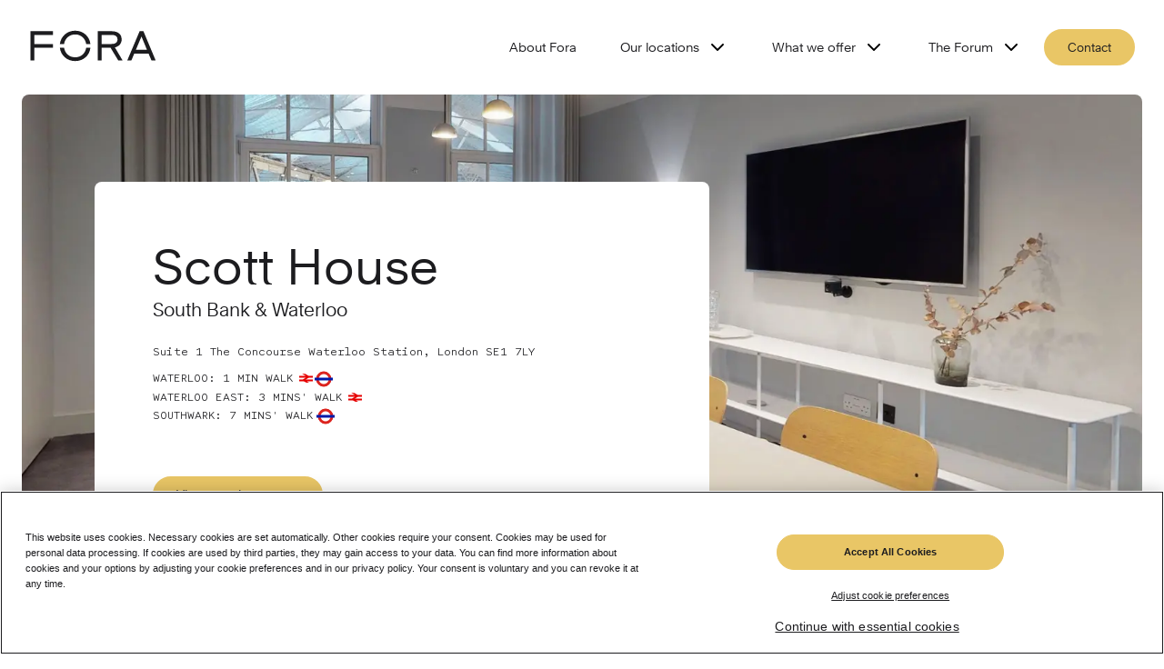

--- FILE ---
content_type: text/html; charset=utf-8
request_url: https://www.foraspace.com/meeting-rooms/london/scott-house
body_size: 81056
content:
<!DOCTYPE html><html lang="en"><head><meta charSet="utf-8"/><link rel="preconnect" href="/" crossorigin=""/><meta name="viewport" content="width=device-width, initial-scale=1"/><link rel="preload" as="image" imageSrcSet="/_next/image?url=https%3A%2F%2Fcdn.sanity.io%2Fimages%2F8vw7318k%2Fproduction%2F2c44c2ae3cdc66f481ed7973ff1b6af1078591f2-4086x2378.jpg%3Fw%3D750%26q%3D100&amp;w=980&amp;q=75 1x, /_next/image?url=https%3A%2F%2Fcdn.sanity.io%2Fimages%2F8vw7318k%2Fproduction%2F2c44c2ae3cdc66f481ed7973ff1b6af1078591f2-4086x2378.jpg%3Fw%3D750%26q%3D100&amp;w=1600&amp;q=75 2x" fetchPriority="high"/><link rel="preload" as="image" imageSrcSet="/_next/image?url=%2F_next%2Fstatic%2Fmedia%2Fman-with-chair-min-compressed.72f6b048.jpg&amp;w=256&amp;q=75 256w, /_next/image?url=%2F_next%2Fstatic%2Fmedia%2Fman-with-chair-min-compressed.72f6b048.jpg&amp;w=384&amp;q=75 384w, /_next/image?url=%2F_next%2Fstatic%2Fmedia%2Fman-with-chair-min-compressed.72f6b048.jpg&amp;w=420&amp;q=75 420w, /_next/image?url=%2F_next%2Fstatic%2Fmedia%2Fman-with-chair-min-compressed.72f6b048.jpg&amp;w=580&amp;q=75 580w, /_next/image?url=%2F_next%2Fstatic%2Fmedia%2Fman-with-chair-min-compressed.72f6b048.jpg&amp;w=640&amp;q=75 640w, /_next/image?url=%2F_next%2Fstatic%2Fmedia%2Fman-with-chair-min-compressed.72f6b048.jpg&amp;w=740&amp;q=75 740w, /_next/image?url=%2F_next%2Fstatic%2Fmedia%2Fman-with-chair-min-compressed.72f6b048.jpg&amp;w=980&amp;q=75 980w, /_next/image?url=%2F_next%2Fstatic%2Fmedia%2Fman-with-chair-min-compressed.72f6b048.jpg&amp;w=1200&amp;q=75 1200w, /_next/image?url=%2F_next%2Fstatic%2Fmedia%2Fman-with-chair-min-compressed.72f6b048.jpg&amp;w=1600&amp;q=75 1600w, /_next/image?url=%2F_next%2Fstatic%2Fmedia%2Fman-with-chair-min-compressed.72f6b048.jpg&amp;w=2000&amp;q=75 2000w" imageSizes="(max-width: 740px) 100vw, (max-width: 1200px) 50vw, 33vw" fetchPriority="high"/><link rel="stylesheet" href="/_next/static/css/8c2b5e4f587e5719.css" data-precedence="next"/><link rel="stylesheet" href="/_next/static/css/b80d3d4da2533b4e.css" data-precedence="next"/><link rel="stylesheet" href="/_next/static/css/eb0be378b0eb0b42.css" data-precedence="next"/><link rel="stylesheet" href="/_next/static/css/513ad060a5b4aaa0.css" data-precedence="next"/><link rel="stylesheet" href="/_next/static/css/3291d5b1d33e74af.css" data-precedence="next"/><link rel="stylesheet" href="/_next/static/css/0197c3fdc786b943.css" data-precedence="next"/><link rel="stylesheet" href="/_next/static/css/00db2e088421bdb2.css" data-precedence="next"/><link rel="stylesheet" href="/_next/static/css/e333e7bb030696f4.css" data-precedence="next"/><link rel="stylesheet" href="/_next/static/css/3848dadb5a936dc3.css" data-precedence="next"/><link rel="stylesheet" href="/_next/static/css/59784f547a1f9fe1.css" data-precedence="next"/><link rel="stylesheet" href="/_next/static/css/d96516f131b0ec64.css" data-precedence="next"/><link rel="stylesheet" href="/_next/static/css/35f3a5742b6e9667.css" data-precedence="next"/><link rel="stylesheet" href="/_next/static/css/0acdefde68e01199.css" data-precedence="next"/><link rel="stylesheet" href="/_next/static/css/5d53f3d62f2dd765.css" data-precedence="next"/><link rel="stylesheet" href="/_next/static/css/b71e1fa2c3d9558a.css" data-precedence="next"/><link rel="stylesheet" href="/_next/static/css/7ed441664793bc84.css" data-precedence="next"/><link rel="stylesheet" href="/_next/static/css/a860637e2fd54e3b.css" data-precedence="next"/><link rel="stylesheet" href="/_next/static/css/d41774d9281da545.css" data-precedence="next"/><link rel="stylesheet" href="/_next/static/css/6d4f12f12d47e434.css" data-precedence="next"/><link rel="stylesheet" href="/_next/static/css/da554a84b584f100.css" data-precedence="next"/><link rel="stylesheet" href="/_next/static/css/dde398e6cffd7f7a.css" data-precedence="next"/><link rel="stylesheet" href="/_next/static/css/2390836438657fea.css" as="style" data-precedence="dynamic"/><link rel="preload" as="script" fetchPriority="low" href="/_next/static/chunks/webpack-16152fee36c67a0c.js"/><script src="/_next/static/chunks/fd9d1056-0af07b8c04ffd590.js" async=""></script><script src="/_next/static/chunks/7-b3d1f337236de233.js" async=""></script><script src="/_next/static/chunks/main-app-46fa234a68bde791.js" async=""></script><script src="/_next/static/chunks/app/global-error-0a465234e794fd61.js" async=""></script><script src="/_next/static/chunks/4609-b193213e3b5d8e30.js" async=""></script><script src="/_next/static/chunks/6202-cf2d81adce678941.js" async=""></script><script src="/_next/static/chunks/8829-b63da699bba726f7.js" async=""></script><script src="/_next/static/chunks/2729-5e01d64e40659fca.js" async=""></script><script src="/_next/static/chunks/9051-351b39b6d049e971.js" async=""></script><script src="/_next/static/chunks/1431-a56589708f2e65bc.js" async=""></script><script src="/_next/static/chunks/5116-7eb073d41e1bf740.js" async=""></script><script src="/_next/static/chunks/9072-f04f5db04fd630c9.js" async=""></script><script src="/_next/static/chunks/app/%5Blang%5D/(main-site)/layout-7a980b1ab91fe54a.js" async=""></script><script src="/_next/static/chunks/741-f85077d13d8743c5.js" async=""></script><script src="/_next/static/chunks/1388-ba45c34025cb987a.js" async=""></script><script src="/_next/static/chunks/4992-3eb78b13c41c7b7d.js" async=""></script><script src="/_next/static/chunks/app/%5Blang%5D/(main-site)/meeting-rooms/%5Bcity%5D/%5BworkspaceOrNeighbourhood%5D/page-3a4536ffcaeb69ea.js" async=""></script><link rel="preload" href="https://cookie-cdn.cookiepro.com/scripttemplates/otSDKStub.js" as="script"/><title>Scott House | Meeting Rooms | Fora</title><meta name="description" content="Discover an enviable choice of tech-enabled meeting rooms for hire at Scott House, on the concourse of Waterloo Station. Book by the hour or day. "/><link rel="canonical" href="https://www.foraspace.com/meeting-rooms/london/scott-house"/><link rel="icon" href="./favicon.ico"/><meta name="next-size-adjust"/><script src="/_next/static/chunks/polyfills-42372ed130431b0a.js" noModule=""></script></head><body class="__variable_cbf10e __variable_e8c6b4 __variable_e32999"><header class="Header_header__1RJ5C"><div class="Header_container__v4Zn3"><a class="Header_logo__X2AKx" aria-label="Logo - go to fora homepage" href="/"><svg viewBox="0 0 3031 770.5" aria-hidden="true"><title>Fora</title><path fill="#1c1c1f" d="M1359.48,430.48c-21,133-119,231-263,231c-140,0-245-98-264-231h-100c21,186,170,322,364,322c197,0,343-136,363-322H1359.48 z M832.48,338.48c19-129,124-231,264-231c144,0,242,102,263,231h100c-20-183-170-322-363-322c-192,0-343,139-364,322H832.48z M2675.48,157.48l132,324h-266L2675.48,157.48z M2336.48,739.48h98l69-167h342l69,167h100l-294-714h-87L2336.48,739.48z M1633.48,29.48h332c152,0,238,74,238,199c0,103-62,167-161,193l185,318h-104l-183-309h-212v309h-95V29.48z M1728.48,338.48h237 c91,0,139-39,139-110c0-72-48-109-139-109h-237V338.48z M30.48,29.48v710h96v-309h440v-92h-440v-216h440v-93H30.48z"></path></svg></a><button aria-controls="dropdownMenu" aria-expanded="false" class="MobileMenuButton_mobileNavigationButton__1ddLZ"><span>Open menu</span><svg width="28" height="22" viewBox="0 0 28 22" aria-hidden="true"><rect width="28" height="2" rx="1" fill="black"></rect><rect y="10" width="22" height="2" rx="1" fill="black"></rect><rect y="20" width="28" height="2" rx="1" fill="black"></rect></svg></button><nav class="Navigation_navigation__XPn3R" id="dropdownMenu"><ul class="Navigation_topNavigationList__H_szJ Navigation_topNavigationList__active__uqau7"><li class="Navigation_navigationButton__VpcG1"><a href="/about-fora">About Fora</a></li><li class="Navigation_navigationButton__VpcG1"><button class="">Our locations<!-- --> <svg width="24" height="24" viewBox="0 0 32 32" fill="none"><g id="Tablericons/chevron right"><path id="icon" fill-rule="evenodd" clip-rule="evenodd" d="M11.057 7.05715C11.5777 6.53645 12.4219 6.53645 12.9426 7.05715L20.9426 15.0572C21.4633 15.5778 21.4633 16.4221 20.9426 16.9428L12.9426 24.9428C12.4219 25.4635 11.5777 25.4635 11.057 24.9428C10.5363 24.4221 10.5363 23.5779 11.057 23.0572L18.1142 16L11.057 8.94277C10.5363 8.42207 10.5363 7.57785 11.057 7.05715Z" fill="black"></path></g></svg></button></li><li class="Navigation_navigationButton__VpcG1"><button class="">What we offer<!-- --> <svg width="24" height="24" viewBox="0 0 32 32" fill="none"><g id="Tablericons/chevron right"><path id="icon" fill-rule="evenodd" clip-rule="evenodd" d="M11.057 7.05715C11.5777 6.53645 12.4219 6.53645 12.9426 7.05715L20.9426 15.0572C21.4633 15.5778 21.4633 16.4221 20.9426 16.9428L12.9426 24.9428C12.4219 25.4635 11.5777 25.4635 11.057 24.9428C10.5363 24.4221 10.5363 23.5779 11.057 23.0572L18.1142 16L11.057 8.94277C10.5363 8.42207 10.5363 7.57785 11.057 7.05715Z" fill="black"></path></g></svg></button></li><li class="Navigation_navigationButton__VpcG1"><button class="">The Forum<!-- --> <svg width="24" height="24" viewBox="0 0 32 32" fill="none"><g id="Tablericons/chevron right"><path id="icon" fill-rule="evenodd" clip-rule="evenodd" d="M11.057 7.05715C11.5777 6.53645 12.4219 6.53645 12.9426 7.05715L20.9426 15.0572C21.4633 15.5778 21.4633 16.4221 20.9426 16.9428L12.9426 24.9428C12.4219 25.4635 11.5777 25.4635 11.057 24.9428C10.5363 24.4221 10.5363 23.5779 11.057 23.0572L18.1142 16L11.057 8.94277C10.5363 8.42207 10.5363 7.57785 11.057 7.05715Z" fill="black"></path></g></svg></button></li><li><button class="Button_button__OFOdO Button_primary__WTwSy button NavigationEnquiryForm_pillStyle__56XmD">Contact</button><!--$--><!--/$--></li></ul></nav></div></header><main class="meeting_room_workspace_page_container__36Nvc"><header><figure><img alt="featured meeting room of Scott House - for mobile display" fetchPriority="high" width="750" height="330" decoding="async" data-nimg="1" class="" style="color:transparent" srcSet="/_next/image?url=https%3A%2F%2Fcdn.sanity.io%2Fimages%2F8vw7318k%2Fproduction%2F2c44c2ae3cdc66f481ed7973ff1b6af1078591f2-4086x2378.jpg%3Fw%3D750%26q%3D100&amp;w=980&amp;q=75 1x, /_next/image?url=https%3A%2F%2Fcdn.sanity.io%2Fimages%2F8vw7318k%2Fproduction%2F2c44c2ae3cdc66f481ed7973ff1b6af1078591f2-4086x2378.jpg%3Fw%3D750%26q%3D100&amp;w=1600&amp;q=75 2x" src="/_next/image?url=https%3A%2F%2Fcdn.sanity.io%2Fimages%2F8vw7318k%2Fproduction%2F2c44c2ae3cdc66f481ed7973ff1b6af1078591f2-4086x2378.jpg%3Fw%3D750%26q%3D100&amp;w=1600&amp;q=75"/><figcaption><h1>Scott House</h1><address><cite>South Bank &amp; Waterloo</cite><span>Suite 1 The Concourse Waterloo Station, London SE1 7LY</span></address><ul class="TransportStations_container__F7k_m"><li class="TransportStations_stationInfo__Nz1vA"><p>Waterloo<!-- -->: <span>1 min walk</span></p><span class="TransportStations_stationIcons__Fd7qB" aria-hidden="true"><svg width="20" height="21" viewBox="0 0 20 21" aria-hidden="true"><g fill="none" fill-rule="evenodd"><g fill="#E60000"><g><g><path d="M6.507 0l3.651 2.179L15 2.18v2h-4.027L7.277 6.179 15 6.18v2l-6.818-.001 2.79 1.666H7.98L4.901 8.18 0 8.18v-2l4.169-.001 3.35-1.999H0v-2l7.081-.001L3.054 0h3.453z" transform="translate(-317.000000, -1649.000000) translate(317.000000, 1649.198597) translate(3.000000, 5.000000)"></path></g></g></g></g></svg><svg width="20" height="20" viewBox="0 0 20 20" aria-hidden="true"><g fill="none" fill-rule="evenodd"><g fill-rule="nonzero"><g><path stroke="#DC241F" stroke-width="3" d="M10 17c3.866 0 7-3.134 7-7s-3.134-7-7-7-7 3.134-7 7 3.134 7 7 7z" transform="translate(-675.000000, -1531.000000) translate(675.000000, 1531.000000)"></path><path fill="#0019A8" d="M0 8.5H20V11.5H0z" transform="translate(-675.000000, -1531.000000) translate(675.000000, 1531.000000)"></path></g></g></g></svg></span></li><li class="TransportStations_stationInfo__Nz1vA"><p>Waterloo East<!-- -->: <span>3 mins&#x27; walk</span></p><span class="TransportStations_stationIcons__Fd7qB" aria-hidden="true"><svg width="20" height="21" viewBox="0 0 20 21" aria-hidden="true"><g fill="none" fill-rule="evenodd"><g fill="#E60000"><g><g><path d="M6.507 0l3.651 2.179L15 2.18v2h-4.027L7.277 6.179 15 6.18v2l-6.818-.001 2.79 1.666H7.98L4.901 8.18 0 8.18v-2l4.169-.001 3.35-1.999H0v-2l7.081-.001L3.054 0h3.453z" transform="translate(-317.000000, -1649.000000) translate(317.000000, 1649.198597) translate(3.000000, 5.000000)"></path></g></g></g></g></svg></span></li><li class="TransportStations_stationInfo__Nz1vA"><p>Southwark<!-- -->: <span>7 mins&#x27; walk</span></p><span class="TransportStations_stationIcons__Fd7qB" aria-hidden="true"><svg width="20" height="20" viewBox="0 0 20 20" aria-hidden="true"><g fill="none" fill-rule="evenodd"><g fill-rule="nonzero"><g><path stroke="#DC241F" stroke-width="3" d="M10 17c3.866 0 7-3.134 7-7s-3.134-7-7-7-7 3.134-7 7 3.134 7 7 7z" transform="translate(-675.000000, -1531.000000) translate(675.000000, 1531.000000)"></path><path fill="#0019A8" d="M0 8.5H20V11.5H0z" transform="translate(-675.000000, -1531.000000) translate(675.000000, 1531.000000)"></path></g></g></g></svg></span></li></ul><a class="Button_button__OFOdO Button_primary__WTwSy button" href="#meeting-rooms">View meeting rooms</a></figcaption></figure></header><aside><figure class="BlockQuote_blockquote__dltLb"><svg viewBox="0 0 160 160" width="80" height="80"><title>Fora Logo Mark</title><path d="M13.4096 35.5689C20.8776 24.7024 30.4752 16.0558 42.1953 9.62927C53.9154 3.21682 66.5158 0 80.0036 0C93.4913 0 106.077 3.21682 117.805 9.62927C129.525 16.0558 139.122 24.7024 146.59 35.5689C154.065 46.4425 158.531 58.2988 160 71.1378H141.103C139.783 61.9398 136.191 53.265 130.327 45.085C124.463 36.9122 117.102 30.3866 108.236 25.5013C99.3762 20.6089 89.9632 18.1627 79.9965 18.1627C70.0297 18.1627 60.6167 20.6089 51.7503 25.5013C42.8839 30.3937 35.5224 36.9193 29.6659 45.085C23.8023 53.265 20.2174 61.9398 18.897 71.1378H0C1.45526 58.2988 5.92751 46.4425 13.4026 35.5689M18.897 88.8692C20.2174 98.0602 23.8023 106.749 29.6659 114.915C35.5295 123.088 42.8839 129.613 51.7503 134.506C60.6167 139.398 70.0297 141.837 79.9965 141.837C89.9632 141.837 99.3691 139.398 108.236 134.506C117.102 129.613 124.463 123.088 130.327 114.915C136.191 106.749 139.783 98.0672 141.103 88.8692L160 89.0884C158.531 101.934 154.065 113.784 146.59 124.657C139.122 135.531 129.56 144.135 117.911 150.484C106.262 156.833 93.6262 160 80.0036 160C66.381 160 53.9225 156.79 42.1953 150.371C30.4752 143.944 20.8776 135.305 13.4096 124.424C5.93459 113.558 1.46946 101.701 0.00710574 88.8622H18.9041L18.897 88.8692Z"></path></svg><blockquote style="text-align:center"><em>Beautifully designed, fully tech-enabled meeting rooms to suit every moment of your working day. </em></blockquote></figure></aside><section class="meeting_room_workspace_page_product_info__VydNy"><div class="meeting_room_workspace_page_wrapper__qyJib"><section><h2>Build your meetings around you </h2><p>From pitching in showstopping boardrooms to brainstorming in meeting rooms with inspiring views, our workspaces have a choice of over 500 meeting rooms to create and collaborate with colleagues and clients. </p><ul><li><svg width="28px" height="28px" viewBox="0 0 28 28" fill="none"><g clip-path="url(#clip0_5429_4818)"><path d="M3.5 14C3.5 15.3789 3.77159 16.7443 4.29926 18.0182C4.82694 19.2921 5.60036 20.4496 6.57538 21.4246C7.55039 22.3996 8.70791 23.1731 9.98182 23.7007C11.2557 24.2284 12.6211 24.5 14 24.5C15.3789 24.5 16.7443 24.2284 18.0182 23.7007C19.2921 23.1731 20.4496 22.3996 21.4246 21.4246C22.3996 20.4496 23.1731 19.2921 23.7007 18.0182C24.2284 16.7443 24.5 15.3789 24.5 14C24.5 12.6211 24.2284 11.2557 23.7007 9.98182C23.1731 8.70791 22.3996 7.55039 21.4246 6.57538C20.4496 5.60036 19.2921 4.82694 18.0182 4.29927C16.7443 3.77159 15.3789 3.5 14 3.5C12.6211 3.5 11.2557 3.77159 9.98182 4.29927C8.70791 4.82694 7.55039 5.60036 6.57538 6.57538C5.60036 7.55039 4.82694 8.70791 4.29926 9.98182C3.77159 11.2557 3.5 12.6211 3.5 14Z" stroke="#01172a" stroke-linecap="round" stroke-linejoin="round"></path><path d="M10 14L12.6667 17L18 11" stroke="#01172a" stroke-linecap="round" stroke-linejoin="round"></path></g><defs><clipPath id="clip0_5429_4818"><rect width="28" height="28" fill="white"></rect></clipPath></defs></svg>For teams of all sizes </li><li><svg width="28px" height="28px" viewBox="0 0 28 28" fill="none"><g clip-path="url(#clip0_5429_4818)"><path d="M3.5 14C3.5 15.3789 3.77159 16.7443 4.29926 18.0182C4.82694 19.2921 5.60036 20.4496 6.57538 21.4246C7.55039 22.3996 8.70791 23.1731 9.98182 23.7007C11.2557 24.2284 12.6211 24.5 14 24.5C15.3789 24.5 16.7443 24.2284 18.0182 23.7007C19.2921 23.1731 20.4496 22.3996 21.4246 21.4246C22.3996 20.4496 23.1731 19.2921 23.7007 18.0182C24.2284 16.7443 24.5 15.3789 24.5 14C24.5 12.6211 24.2284 11.2557 23.7007 9.98182C23.1731 8.70791 22.3996 7.55039 21.4246 6.57538C20.4496 5.60036 19.2921 4.82694 18.0182 4.29927C16.7443 3.77159 15.3789 3.5 14 3.5C12.6211 3.5 11.2557 3.77159 9.98182 4.29927C8.70791 4.82694 7.55039 5.60036 6.57538 6.57538C5.60036 7.55039 4.82694 8.70791 4.29926 9.98182C3.77159 11.2557 3.5 12.6211 3.5 14Z" stroke="#01172a" stroke-linecap="round" stroke-linejoin="round"></path><path d="M10 14L12.6667 17L18 11" stroke="#01172a" stroke-linecap="round" stroke-linejoin="round"></path></g><defs><clipPath id="clip0_5429_4818"><rect width="28" height="28" fill="white"></rect></clipPath></defs></svg>Equipped with secure wi-fi, office supplies and refreshments on request at an additional cost</li><li><svg width="28px" height="28px" viewBox="0 0 28 28" fill="none"><g clip-path="url(#clip0_5429_4818)"><path d="M3.5 14C3.5 15.3789 3.77159 16.7443 4.29926 18.0182C4.82694 19.2921 5.60036 20.4496 6.57538 21.4246C7.55039 22.3996 8.70791 23.1731 9.98182 23.7007C11.2557 24.2284 12.6211 24.5 14 24.5C15.3789 24.5 16.7443 24.2284 18.0182 23.7007C19.2921 23.1731 20.4496 22.3996 21.4246 21.4246C22.3996 20.4496 23.1731 19.2921 23.7007 18.0182C24.2284 16.7443 24.5 15.3789 24.5 14C24.5 12.6211 24.2284 11.2557 23.7007 9.98182C23.1731 8.70791 22.3996 7.55039 21.4246 6.57538C20.4496 5.60036 19.2921 4.82694 18.0182 4.29927C16.7443 3.77159 15.3789 3.5 14 3.5C12.6211 3.5 11.2557 3.77159 9.98182 4.29927C8.70791 4.82694 7.55039 5.60036 6.57538 6.57538C5.60036 7.55039 4.82694 8.70791 4.29926 9.98182C3.77159 11.2557 3.5 12.6211 3.5 14Z" stroke="#01172a" stroke-linecap="round" stroke-linejoin="round"></path><path d="M10 14L12.6667 17L18 11" stroke="#01172a" stroke-linecap="round" stroke-linejoin="round"></path></g><defs><clipPath id="clip0_5429_4818"><rect width="28" height="28" fill="white"></rect></clipPath></defs></svg>Book by the hour or day </li></ul></section><aside><dl><dt>Fully tech-enabled </dt><dd>Each of our individually designed meeting rooms come fully equipped with high-quality tech, wifi and video conferencing technology to make sure you always stay connected. </dd></dl><dl><dt>On-site support </dt><dd>Our Member Experience team are on hand to ensure everything runs smoothly. Meeting room catering, tea, coffee and biscuits are also available within your room at an additional cost at the time of booking. </dd></dl><dl><dt>Flexible space </dt><dd>Half day, full day or even by the hour – book your meeting room on your terms. Discounts are available for half or full day bookings. </dd></dl></aside></div></section><section class="meeting_room_workspace_page_meeting_rooms__bJL92" id="meeting-rooms"><div class="meeting_room_workspace_page_wrapper__qyJib"><hgroup><h2>Meeting rooms at<!-- --> <!-- -->Scott House</h2><p>Our team are here to support you and your business. Simply give us a call if you have any questions.<span>Sales: <a href="tel:+44(0) 203 936 0717">+44(0) 203 936 0717</a></span></p></hgroup><p>8<!-- --> <!-- -->Meeting Rooms</p><ul><li class="MeetingRoomCard_card__oOZM8"><figure><img alt="Image of Meeting Room 1" loading="lazy" width="416" height="240" decoding="async" data-nimg="1" style="color:transparent" sizes="(max-width: 768px) 100vw, (max-width: 1200px) 33vw" srcSet="/_next/image?url=https%3A%2F%2Fcdn.sanity.io%2Fimages%2F8vw7318k%2Fproduction%2F1acd25db5892e51b821a0c79da32c7413fd441cc-6068x3413.jpg&amp;w=256&amp;q=75 256w, /_next/image?url=https%3A%2F%2Fcdn.sanity.io%2Fimages%2F8vw7318k%2Fproduction%2F1acd25db5892e51b821a0c79da32c7413fd441cc-6068x3413.jpg&amp;w=384&amp;q=75 384w, /_next/image?url=https%3A%2F%2Fcdn.sanity.io%2Fimages%2F8vw7318k%2Fproduction%2F1acd25db5892e51b821a0c79da32c7413fd441cc-6068x3413.jpg&amp;w=420&amp;q=75 420w, /_next/image?url=https%3A%2F%2Fcdn.sanity.io%2Fimages%2F8vw7318k%2Fproduction%2F1acd25db5892e51b821a0c79da32c7413fd441cc-6068x3413.jpg&amp;w=580&amp;q=75 580w, /_next/image?url=https%3A%2F%2Fcdn.sanity.io%2Fimages%2F8vw7318k%2Fproduction%2F1acd25db5892e51b821a0c79da32c7413fd441cc-6068x3413.jpg&amp;w=640&amp;q=75 640w, /_next/image?url=https%3A%2F%2Fcdn.sanity.io%2Fimages%2F8vw7318k%2Fproduction%2F1acd25db5892e51b821a0c79da32c7413fd441cc-6068x3413.jpg&amp;w=740&amp;q=75 740w, /_next/image?url=https%3A%2F%2Fcdn.sanity.io%2Fimages%2F8vw7318k%2Fproduction%2F1acd25db5892e51b821a0c79da32c7413fd441cc-6068x3413.jpg&amp;w=980&amp;q=75 980w, /_next/image?url=https%3A%2F%2Fcdn.sanity.io%2Fimages%2F8vw7318k%2Fproduction%2F1acd25db5892e51b821a0c79da32c7413fd441cc-6068x3413.jpg&amp;w=1200&amp;q=75 1200w, /_next/image?url=https%3A%2F%2Fcdn.sanity.io%2Fimages%2F8vw7318k%2Fproduction%2F1acd25db5892e51b821a0c79da32c7413fd441cc-6068x3413.jpg&amp;w=1600&amp;q=75 1600w, /_next/image?url=https%3A%2F%2Fcdn.sanity.io%2Fimages%2F8vw7318k%2Fproduction%2F1acd25db5892e51b821a0c79da32c7413fd441cc-6068x3413.jpg&amp;w=2000&amp;q=75 2000w" src="/_next/image?url=https%3A%2F%2Fcdn.sanity.io%2Fimages%2F8vw7318k%2Fproduction%2F1acd25db5892e51b821a0c79da32c7413fd441cc-6068x3413.jpg&amp;w=2000&amp;q=75"/><figcaption class="MeetingRoomCard_card__info__kNZfl"><h3 class="MeetingRoomCard_name__5l1Ib">Meeting Room 1</h3><footer><p><span>Capacity</span><em>8</em></p><p><span>Hourly hire from</span><em>£<!-- -->121</em></p></footer><button class="Button_button__OFOdO Button_primary__WTwSy button MeetingRoomCard_enquiryButton__84WFq">Make an enquiry</button><!--$--><!--/$--></figcaption></figure></li><li class="MeetingRoomCard_card__oOZM8"><figure><img alt="Image of Meeting Room 2" loading="lazy" width="416" height="240" decoding="async" data-nimg="1" style="color:transparent" sizes="(max-width: 768px) 100vw, (max-width: 1200px) 33vw" srcSet="/_next/image?url=https%3A%2F%2Fcdn.sanity.io%2Fimages%2F8vw7318k%2Fproduction%2F08751f0016bf75adb101af3572ef5d88940b3f01-6068x3413.jpg&amp;w=256&amp;q=75 256w, /_next/image?url=https%3A%2F%2Fcdn.sanity.io%2Fimages%2F8vw7318k%2Fproduction%2F08751f0016bf75adb101af3572ef5d88940b3f01-6068x3413.jpg&amp;w=384&amp;q=75 384w, /_next/image?url=https%3A%2F%2Fcdn.sanity.io%2Fimages%2F8vw7318k%2Fproduction%2F08751f0016bf75adb101af3572ef5d88940b3f01-6068x3413.jpg&amp;w=420&amp;q=75 420w, /_next/image?url=https%3A%2F%2Fcdn.sanity.io%2Fimages%2F8vw7318k%2Fproduction%2F08751f0016bf75adb101af3572ef5d88940b3f01-6068x3413.jpg&amp;w=580&amp;q=75 580w, /_next/image?url=https%3A%2F%2Fcdn.sanity.io%2Fimages%2F8vw7318k%2Fproduction%2F08751f0016bf75adb101af3572ef5d88940b3f01-6068x3413.jpg&amp;w=640&amp;q=75 640w, /_next/image?url=https%3A%2F%2Fcdn.sanity.io%2Fimages%2F8vw7318k%2Fproduction%2F08751f0016bf75adb101af3572ef5d88940b3f01-6068x3413.jpg&amp;w=740&amp;q=75 740w, /_next/image?url=https%3A%2F%2Fcdn.sanity.io%2Fimages%2F8vw7318k%2Fproduction%2F08751f0016bf75adb101af3572ef5d88940b3f01-6068x3413.jpg&amp;w=980&amp;q=75 980w, /_next/image?url=https%3A%2F%2Fcdn.sanity.io%2Fimages%2F8vw7318k%2Fproduction%2F08751f0016bf75adb101af3572ef5d88940b3f01-6068x3413.jpg&amp;w=1200&amp;q=75 1200w, /_next/image?url=https%3A%2F%2Fcdn.sanity.io%2Fimages%2F8vw7318k%2Fproduction%2F08751f0016bf75adb101af3572ef5d88940b3f01-6068x3413.jpg&amp;w=1600&amp;q=75 1600w, /_next/image?url=https%3A%2F%2Fcdn.sanity.io%2Fimages%2F8vw7318k%2Fproduction%2F08751f0016bf75adb101af3572ef5d88940b3f01-6068x3413.jpg&amp;w=2000&amp;q=75 2000w" src="/_next/image?url=https%3A%2F%2Fcdn.sanity.io%2Fimages%2F8vw7318k%2Fproduction%2F08751f0016bf75adb101af3572ef5d88940b3f01-6068x3413.jpg&amp;w=2000&amp;q=75"/><figcaption class="MeetingRoomCard_card__info__kNZfl"><h3 class="MeetingRoomCard_name__5l1Ib">Meeting Room 2</h3><footer><p><span>Capacity</span><em>6</em></p><p><span>Hourly hire from</span><em>£<!-- -->100</em></p></footer><button class="Button_button__OFOdO Button_primary__WTwSy button MeetingRoomCard_enquiryButton__84WFq">Make an enquiry</button><!--$--><!--/$--></figcaption></figure></li><li class="MeetingRoomCard_card__oOZM8"><figure><img alt="Image of Meeting Room 3" loading="lazy" width="416" height="240" decoding="async" data-nimg="1" style="color:transparent" sizes="(max-width: 768px) 100vw, (max-width: 1200px) 33vw" srcSet="/_next/image?url=https%3A%2F%2Fcdn.sanity.io%2Fimages%2F8vw7318k%2Fproduction%2F15774784da3e25fa5a6adc4f36ba04b4176f11d7-4086x2378.jpg&amp;w=256&amp;q=75 256w, /_next/image?url=https%3A%2F%2Fcdn.sanity.io%2Fimages%2F8vw7318k%2Fproduction%2F15774784da3e25fa5a6adc4f36ba04b4176f11d7-4086x2378.jpg&amp;w=384&amp;q=75 384w, /_next/image?url=https%3A%2F%2Fcdn.sanity.io%2Fimages%2F8vw7318k%2Fproduction%2F15774784da3e25fa5a6adc4f36ba04b4176f11d7-4086x2378.jpg&amp;w=420&amp;q=75 420w, /_next/image?url=https%3A%2F%2Fcdn.sanity.io%2Fimages%2F8vw7318k%2Fproduction%2F15774784da3e25fa5a6adc4f36ba04b4176f11d7-4086x2378.jpg&amp;w=580&amp;q=75 580w, /_next/image?url=https%3A%2F%2Fcdn.sanity.io%2Fimages%2F8vw7318k%2Fproduction%2F15774784da3e25fa5a6adc4f36ba04b4176f11d7-4086x2378.jpg&amp;w=640&amp;q=75 640w, /_next/image?url=https%3A%2F%2Fcdn.sanity.io%2Fimages%2F8vw7318k%2Fproduction%2F15774784da3e25fa5a6adc4f36ba04b4176f11d7-4086x2378.jpg&amp;w=740&amp;q=75 740w, /_next/image?url=https%3A%2F%2Fcdn.sanity.io%2Fimages%2F8vw7318k%2Fproduction%2F15774784da3e25fa5a6adc4f36ba04b4176f11d7-4086x2378.jpg&amp;w=980&amp;q=75 980w, /_next/image?url=https%3A%2F%2Fcdn.sanity.io%2Fimages%2F8vw7318k%2Fproduction%2F15774784da3e25fa5a6adc4f36ba04b4176f11d7-4086x2378.jpg&amp;w=1200&amp;q=75 1200w, /_next/image?url=https%3A%2F%2Fcdn.sanity.io%2Fimages%2F8vw7318k%2Fproduction%2F15774784da3e25fa5a6adc4f36ba04b4176f11d7-4086x2378.jpg&amp;w=1600&amp;q=75 1600w, /_next/image?url=https%3A%2F%2Fcdn.sanity.io%2Fimages%2F8vw7318k%2Fproduction%2F15774784da3e25fa5a6adc4f36ba04b4176f11d7-4086x2378.jpg&amp;w=2000&amp;q=75 2000w" src="/_next/image?url=https%3A%2F%2Fcdn.sanity.io%2Fimages%2F8vw7318k%2Fproduction%2F15774784da3e25fa5a6adc4f36ba04b4176f11d7-4086x2378.jpg&amp;w=2000&amp;q=75"/><figcaption class="MeetingRoomCard_card__info__kNZfl"><h3 class="MeetingRoomCard_name__5l1Ib">Meeting Room 3</h3><footer><p><span>Capacity</span><em>10</em></p><p><span>Hourly hire from</span><em>£<!-- -->131</em></p></footer><button class="Button_button__OFOdO Button_primary__WTwSy button MeetingRoomCard_enquiryButton__84WFq">Make an enquiry</button><!--$--><!--/$--></figcaption></figure></li><li class="MeetingRoomCard_card__oOZM8"><figure><img alt="Image of Combined Meeting Rooms 3 &amp; 4" loading="lazy" width="416" height="240" decoding="async" data-nimg="1" style="color:transparent" sizes="(max-width: 768px) 100vw, (max-width: 1200px) 33vw" srcSet="/_next/image?url=https%3A%2F%2Fcdn.sanity.io%2Fimages%2F8vw7318k%2Fproduction%2F434babd0c44b57c10f897f72169ac8cd792e854c-6068x3413.jpg&amp;w=256&amp;q=75 256w, /_next/image?url=https%3A%2F%2Fcdn.sanity.io%2Fimages%2F8vw7318k%2Fproduction%2F434babd0c44b57c10f897f72169ac8cd792e854c-6068x3413.jpg&amp;w=384&amp;q=75 384w, /_next/image?url=https%3A%2F%2Fcdn.sanity.io%2Fimages%2F8vw7318k%2Fproduction%2F434babd0c44b57c10f897f72169ac8cd792e854c-6068x3413.jpg&amp;w=420&amp;q=75 420w, /_next/image?url=https%3A%2F%2Fcdn.sanity.io%2Fimages%2F8vw7318k%2Fproduction%2F434babd0c44b57c10f897f72169ac8cd792e854c-6068x3413.jpg&amp;w=580&amp;q=75 580w, /_next/image?url=https%3A%2F%2Fcdn.sanity.io%2Fimages%2F8vw7318k%2Fproduction%2F434babd0c44b57c10f897f72169ac8cd792e854c-6068x3413.jpg&amp;w=640&amp;q=75 640w, /_next/image?url=https%3A%2F%2Fcdn.sanity.io%2Fimages%2F8vw7318k%2Fproduction%2F434babd0c44b57c10f897f72169ac8cd792e854c-6068x3413.jpg&amp;w=740&amp;q=75 740w, /_next/image?url=https%3A%2F%2Fcdn.sanity.io%2Fimages%2F8vw7318k%2Fproduction%2F434babd0c44b57c10f897f72169ac8cd792e854c-6068x3413.jpg&amp;w=980&amp;q=75 980w, /_next/image?url=https%3A%2F%2Fcdn.sanity.io%2Fimages%2F8vw7318k%2Fproduction%2F434babd0c44b57c10f897f72169ac8cd792e854c-6068x3413.jpg&amp;w=1200&amp;q=75 1200w, /_next/image?url=https%3A%2F%2Fcdn.sanity.io%2Fimages%2F8vw7318k%2Fproduction%2F434babd0c44b57c10f897f72169ac8cd792e854c-6068x3413.jpg&amp;w=1600&amp;q=75 1600w, /_next/image?url=https%3A%2F%2Fcdn.sanity.io%2Fimages%2F8vw7318k%2Fproduction%2F434babd0c44b57c10f897f72169ac8cd792e854c-6068x3413.jpg&amp;w=2000&amp;q=75 2000w" src="/_next/image?url=https%3A%2F%2Fcdn.sanity.io%2Fimages%2F8vw7318k%2Fproduction%2F434babd0c44b57c10f897f72169ac8cd792e854c-6068x3413.jpg&amp;w=2000&amp;q=75"/><figcaption class="MeetingRoomCard_card__info__kNZfl"><h3 class="MeetingRoomCard_name__5l1Ib">Combined Meeting Rooms 3 &amp; 4</h3><footer><p><span>Capacity</span><em>20</em></p><p><span>Hourly hire from</span><em>£<!-- -->201</em></p></footer><button class="Button_button__OFOdO Button_primary__WTwSy button MeetingRoomCard_enquiryButton__84WFq">Make an enquiry</button><!--$--><!--/$--></figcaption></figure></li><li class="MeetingRoomCard_card__oOZM8"><figure><img alt="Image of Meeting Room 4" loading="lazy" width="416" height="240" decoding="async" data-nimg="1" style="color:transparent" sizes="(max-width: 768px) 100vw, (max-width: 1200px) 33vw" srcSet="/_next/image?url=https%3A%2F%2Fcdn.sanity.io%2Fimages%2F8vw7318k%2Fproduction%2Ff32f4ec34284961c0bde0ed3db1df93a7104fbba-3034x1688.jpg&amp;w=256&amp;q=75 256w, /_next/image?url=https%3A%2F%2Fcdn.sanity.io%2Fimages%2F8vw7318k%2Fproduction%2Ff32f4ec34284961c0bde0ed3db1df93a7104fbba-3034x1688.jpg&amp;w=384&amp;q=75 384w, /_next/image?url=https%3A%2F%2Fcdn.sanity.io%2Fimages%2F8vw7318k%2Fproduction%2Ff32f4ec34284961c0bde0ed3db1df93a7104fbba-3034x1688.jpg&amp;w=420&amp;q=75 420w, /_next/image?url=https%3A%2F%2Fcdn.sanity.io%2Fimages%2F8vw7318k%2Fproduction%2Ff32f4ec34284961c0bde0ed3db1df93a7104fbba-3034x1688.jpg&amp;w=580&amp;q=75 580w, /_next/image?url=https%3A%2F%2Fcdn.sanity.io%2Fimages%2F8vw7318k%2Fproduction%2Ff32f4ec34284961c0bde0ed3db1df93a7104fbba-3034x1688.jpg&amp;w=640&amp;q=75 640w, /_next/image?url=https%3A%2F%2Fcdn.sanity.io%2Fimages%2F8vw7318k%2Fproduction%2Ff32f4ec34284961c0bde0ed3db1df93a7104fbba-3034x1688.jpg&amp;w=740&amp;q=75 740w, /_next/image?url=https%3A%2F%2Fcdn.sanity.io%2Fimages%2F8vw7318k%2Fproduction%2Ff32f4ec34284961c0bde0ed3db1df93a7104fbba-3034x1688.jpg&amp;w=980&amp;q=75 980w, /_next/image?url=https%3A%2F%2Fcdn.sanity.io%2Fimages%2F8vw7318k%2Fproduction%2Ff32f4ec34284961c0bde0ed3db1df93a7104fbba-3034x1688.jpg&amp;w=1200&amp;q=75 1200w, /_next/image?url=https%3A%2F%2Fcdn.sanity.io%2Fimages%2F8vw7318k%2Fproduction%2Ff32f4ec34284961c0bde0ed3db1df93a7104fbba-3034x1688.jpg&amp;w=1600&amp;q=75 1600w, /_next/image?url=https%3A%2F%2Fcdn.sanity.io%2Fimages%2F8vw7318k%2Fproduction%2Ff32f4ec34284961c0bde0ed3db1df93a7104fbba-3034x1688.jpg&amp;w=2000&amp;q=75 2000w" src="/_next/image?url=https%3A%2F%2Fcdn.sanity.io%2Fimages%2F8vw7318k%2Fproduction%2Ff32f4ec34284961c0bde0ed3db1df93a7104fbba-3034x1688.jpg&amp;w=2000&amp;q=75"/><figcaption class="MeetingRoomCard_card__info__kNZfl"><h3 class="MeetingRoomCard_name__5l1Ib">Meeting Room 4</h3><footer><p><span>Capacity</span><em>10</em></p><p><span>Hourly hire from</span><em>£<!-- -->131</em></p></footer><button class="Button_button__OFOdO Button_primary__WTwSy button MeetingRoomCard_enquiryButton__84WFq">Make an enquiry</button><!--$--><!--/$--></figcaption></figure></li><li class="MeetingRoomCard_card__oOZM8"><figure><img alt="Image of Meeting Room 5" loading="lazy" width="416" height="240" decoding="async" data-nimg="1" style="color:transparent" sizes="(max-width: 768px) 100vw, (max-width: 1200px) 33vw" srcSet="/_next/image?url=https%3A%2F%2Fcdn.sanity.io%2Fimages%2F8vw7318k%2Fproduction%2F20e8f46cecd41c8a7913407df722a7f07941c5a2-6068x3413.jpg&amp;w=256&amp;q=75 256w, /_next/image?url=https%3A%2F%2Fcdn.sanity.io%2Fimages%2F8vw7318k%2Fproduction%2F20e8f46cecd41c8a7913407df722a7f07941c5a2-6068x3413.jpg&amp;w=384&amp;q=75 384w, /_next/image?url=https%3A%2F%2Fcdn.sanity.io%2Fimages%2F8vw7318k%2Fproduction%2F20e8f46cecd41c8a7913407df722a7f07941c5a2-6068x3413.jpg&amp;w=420&amp;q=75 420w, /_next/image?url=https%3A%2F%2Fcdn.sanity.io%2Fimages%2F8vw7318k%2Fproduction%2F20e8f46cecd41c8a7913407df722a7f07941c5a2-6068x3413.jpg&amp;w=580&amp;q=75 580w, /_next/image?url=https%3A%2F%2Fcdn.sanity.io%2Fimages%2F8vw7318k%2Fproduction%2F20e8f46cecd41c8a7913407df722a7f07941c5a2-6068x3413.jpg&amp;w=640&amp;q=75 640w, /_next/image?url=https%3A%2F%2Fcdn.sanity.io%2Fimages%2F8vw7318k%2Fproduction%2F20e8f46cecd41c8a7913407df722a7f07941c5a2-6068x3413.jpg&amp;w=740&amp;q=75 740w, /_next/image?url=https%3A%2F%2Fcdn.sanity.io%2Fimages%2F8vw7318k%2Fproduction%2F20e8f46cecd41c8a7913407df722a7f07941c5a2-6068x3413.jpg&amp;w=980&amp;q=75 980w, /_next/image?url=https%3A%2F%2Fcdn.sanity.io%2Fimages%2F8vw7318k%2Fproduction%2F20e8f46cecd41c8a7913407df722a7f07941c5a2-6068x3413.jpg&amp;w=1200&amp;q=75 1200w, /_next/image?url=https%3A%2F%2Fcdn.sanity.io%2Fimages%2F8vw7318k%2Fproduction%2F20e8f46cecd41c8a7913407df722a7f07941c5a2-6068x3413.jpg&amp;w=1600&amp;q=75 1600w, /_next/image?url=https%3A%2F%2Fcdn.sanity.io%2Fimages%2F8vw7318k%2Fproduction%2F20e8f46cecd41c8a7913407df722a7f07941c5a2-6068x3413.jpg&amp;w=2000&amp;q=75 2000w" src="/_next/image?url=https%3A%2F%2Fcdn.sanity.io%2Fimages%2F8vw7318k%2Fproduction%2F20e8f46cecd41c8a7913407df722a7f07941c5a2-6068x3413.jpg&amp;w=2000&amp;q=75"/><figcaption class="MeetingRoomCard_card__info__kNZfl"><h3 class="MeetingRoomCard_name__5l1Ib">Meeting Room 5</h3><footer><p><span>Capacity</span><em>3</em></p><p><span>Hourly hire from</span><em>£<!-- -->54</em></p></footer><button class="Button_button__OFOdO Button_primary__WTwSy button MeetingRoomCard_enquiryButton__84WFq">Make an enquiry</button><!--$--><!--/$--></figcaption></figure></li><li class="MeetingRoomCard_card__oOZM8"><figure><img alt="Image of Meeting Room 6" loading="lazy" width="416" height="240" decoding="async" data-nimg="1" style="color:transparent" sizes="(max-width: 768px) 100vw, (max-width: 1200px) 33vw" srcSet="/_next/image?url=https%3A%2F%2Fcdn.sanity.io%2Fimages%2F8vw7318k%2Fproduction%2F5b42147622650319e06bdf2c211f42e82f37b4f5-6068x3413.jpg&amp;w=256&amp;q=75 256w, /_next/image?url=https%3A%2F%2Fcdn.sanity.io%2Fimages%2F8vw7318k%2Fproduction%2F5b42147622650319e06bdf2c211f42e82f37b4f5-6068x3413.jpg&amp;w=384&amp;q=75 384w, /_next/image?url=https%3A%2F%2Fcdn.sanity.io%2Fimages%2F8vw7318k%2Fproduction%2F5b42147622650319e06bdf2c211f42e82f37b4f5-6068x3413.jpg&amp;w=420&amp;q=75 420w, /_next/image?url=https%3A%2F%2Fcdn.sanity.io%2Fimages%2F8vw7318k%2Fproduction%2F5b42147622650319e06bdf2c211f42e82f37b4f5-6068x3413.jpg&amp;w=580&amp;q=75 580w, /_next/image?url=https%3A%2F%2Fcdn.sanity.io%2Fimages%2F8vw7318k%2Fproduction%2F5b42147622650319e06bdf2c211f42e82f37b4f5-6068x3413.jpg&amp;w=640&amp;q=75 640w, /_next/image?url=https%3A%2F%2Fcdn.sanity.io%2Fimages%2F8vw7318k%2Fproduction%2F5b42147622650319e06bdf2c211f42e82f37b4f5-6068x3413.jpg&amp;w=740&amp;q=75 740w, /_next/image?url=https%3A%2F%2Fcdn.sanity.io%2Fimages%2F8vw7318k%2Fproduction%2F5b42147622650319e06bdf2c211f42e82f37b4f5-6068x3413.jpg&amp;w=980&amp;q=75 980w, /_next/image?url=https%3A%2F%2Fcdn.sanity.io%2Fimages%2F8vw7318k%2Fproduction%2F5b42147622650319e06bdf2c211f42e82f37b4f5-6068x3413.jpg&amp;w=1200&amp;q=75 1200w, /_next/image?url=https%3A%2F%2Fcdn.sanity.io%2Fimages%2F8vw7318k%2Fproduction%2F5b42147622650319e06bdf2c211f42e82f37b4f5-6068x3413.jpg&amp;w=1600&amp;q=75 1600w, /_next/image?url=https%3A%2F%2Fcdn.sanity.io%2Fimages%2F8vw7318k%2Fproduction%2F5b42147622650319e06bdf2c211f42e82f37b4f5-6068x3413.jpg&amp;w=2000&amp;q=75 2000w" src="/_next/image?url=https%3A%2F%2Fcdn.sanity.io%2Fimages%2F8vw7318k%2Fproduction%2F5b42147622650319e06bdf2c211f42e82f37b4f5-6068x3413.jpg&amp;w=2000&amp;q=75"/><figcaption class="MeetingRoomCard_card__info__kNZfl"><h3 class="MeetingRoomCard_name__5l1Ib">Meeting Room 6</h3><footer><p><span>Capacity</span><em>6</em></p><p><span>Hourly hire from</span><em>£<!-- -->100</em></p></footer><button class="Button_button__OFOdO Button_primary__WTwSy button MeetingRoomCard_enquiryButton__84WFq">Make an enquiry</button><!--$--><!--/$--></figcaption></figure></li><li class="MeetingRoomCard_card__oOZM8"><figure><img alt="Image of Meeting Room 7" loading="lazy" width="416" height="240" decoding="async" data-nimg="1" style="color:transparent" sizes="(max-width: 768px) 100vw, (max-width: 1200px) 33vw" srcSet="/_next/image?url=https%3A%2F%2Fcdn.sanity.io%2Fimages%2F8vw7318k%2Fproduction%2Ff199274bb2118afb9996e9a9f1b1148aa7f1d965-6068x3413.jpg&amp;w=256&amp;q=75 256w, /_next/image?url=https%3A%2F%2Fcdn.sanity.io%2Fimages%2F8vw7318k%2Fproduction%2Ff199274bb2118afb9996e9a9f1b1148aa7f1d965-6068x3413.jpg&amp;w=384&amp;q=75 384w, /_next/image?url=https%3A%2F%2Fcdn.sanity.io%2Fimages%2F8vw7318k%2Fproduction%2Ff199274bb2118afb9996e9a9f1b1148aa7f1d965-6068x3413.jpg&amp;w=420&amp;q=75 420w, /_next/image?url=https%3A%2F%2Fcdn.sanity.io%2Fimages%2F8vw7318k%2Fproduction%2Ff199274bb2118afb9996e9a9f1b1148aa7f1d965-6068x3413.jpg&amp;w=580&amp;q=75 580w, /_next/image?url=https%3A%2F%2Fcdn.sanity.io%2Fimages%2F8vw7318k%2Fproduction%2Ff199274bb2118afb9996e9a9f1b1148aa7f1d965-6068x3413.jpg&amp;w=640&amp;q=75 640w, /_next/image?url=https%3A%2F%2Fcdn.sanity.io%2Fimages%2F8vw7318k%2Fproduction%2Ff199274bb2118afb9996e9a9f1b1148aa7f1d965-6068x3413.jpg&amp;w=740&amp;q=75 740w, /_next/image?url=https%3A%2F%2Fcdn.sanity.io%2Fimages%2F8vw7318k%2Fproduction%2Ff199274bb2118afb9996e9a9f1b1148aa7f1d965-6068x3413.jpg&amp;w=980&amp;q=75 980w, /_next/image?url=https%3A%2F%2Fcdn.sanity.io%2Fimages%2F8vw7318k%2Fproduction%2Ff199274bb2118afb9996e9a9f1b1148aa7f1d965-6068x3413.jpg&amp;w=1200&amp;q=75 1200w, /_next/image?url=https%3A%2F%2Fcdn.sanity.io%2Fimages%2F8vw7318k%2Fproduction%2Ff199274bb2118afb9996e9a9f1b1148aa7f1d965-6068x3413.jpg&amp;w=1600&amp;q=75 1600w, /_next/image?url=https%3A%2F%2Fcdn.sanity.io%2Fimages%2F8vw7318k%2Fproduction%2Ff199274bb2118afb9996e9a9f1b1148aa7f1d965-6068x3413.jpg&amp;w=2000&amp;q=75 2000w" src="/_next/image?url=https%3A%2F%2Fcdn.sanity.io%2Fimages%2F8vw7318k%2Fproduction%2Ff199274bb2118afb9996e9a9f1b1148aa7f1d965-6068x3413.jpg&amp;w=2000&amp;q=75"/><figcaption class="MeetingRoomCard_card__info__kNZfl"><h3 class="MeetingRoomCard_name__5l1Ib">Meeting Room 7</h3><footer><p><span>Capacity</span><em>4</em></p><p><span>Hourly hire from</span><em>£<!-- -->70</em></p></footer><button class="Button_button__OFOdO Button_primary__WTwSy button MeetingRoomCard_enquiryButton__84WFq">Make an enquiry</button><!--$--><!--/$--></figcaption></figure></li></ul></div></section><div class="meeting_room_workspace_page_double_cta_wrapper__OaFR2"><aside class="doubleCtaBanner DoubleCtaBanner_cta__Vo316"><figure><img alt="Need a home for your business? " role="img" loading="lazy" decoding="async" data-nimg="fill" style="position:absolute;height:100%;width:100%;left:0;top:0;right:0;bottom:0;color:transparent;background-size:cover;background-position:50% 50%;background-repeat:no-repeat;background-image:url(&quot;data:image/svg+xml;charset=utf-8,%3Csvg xmlns=&#x27;http://www.w3.org/2000/svg&#x27; %3E%3Cfilter id=&#x27;b&#x27; color-interpolation-filters=&#x27;sRGB&#x27;%3E%3CfeGaussianBlur stdDeviation=&#x27;20&#x27;/%3E%3CfeColorMatrix values=&#x27;1 0 0 0 0 0 1 0 0 0 0 0 1 0 0 0 0 0 100 -1&#x27; result=&#x27;s&#x27;/%3E%3CfeFlood x=&#x27;0&#x27; y=&#x27;0&#x27; width=&#x27;100%25&#x27; height=&#x27;100%25&#x27;/%3E%3CfeComposite operator=&#x27;out&#x27; in=&#x27;s&#x27;/%3E%3CfeComposite in2=&#x27;SourceGraphic&#x27;/%3E%3CfeGaussianBlur stdDeviation=&#x27;20&#x27;/%3E%3C/filter%3E%3Cimage width=&#x27;100%25&#x27; height=&#x27;100%25&#x27; x=&#x27;0&#x27; y=&#x27;0&#x27; preserveAspectRatio=&#x27;none&#x27; style=&#x27;filter: url(%23b);&#x27; href=&#x27;https://fakeimg.pl/800/ffffff/eeeeee?font=lobster&amp;text=Img&amp;retina=1&#x27;/%3E%3C/svg%3E&quot;)" sizes="100vw" srcSet="/_next/image?url=https%3A%2F%2Fcdn.sanity.io%2Fimages%2F8vw7318k%2Fproduction%2F2d4e24ae3ca5e4ebed88db70742b5bdc87a4df11-3840x5760.jpg&amp;w=420&amp;q=75 420w, /_next/image?url=https%3A%2F%2Fcdn.sanity.io%2Fimages%2F8vw7318k%2Fproduction%2F2d4e24ae3ca5e4ebed88db70742b5bdc87a4df11-3840x5760.jpg&amp;w=580&amp;q=75 580w, /_next/image?url=https%3A%2F%2Fcdn.sanity.io%2Fimages%2F8vw7318k%2Fproduction%2F2d4e24ae3ca5e4ebed88db70742b5bdc87a4df11-3840x5760.jpg&amp;w=640&amp;q=75 640w, /_next/image?url=https%3A%2F%2Fcdn.sanity.io%2Fimages%2F8vw7318k%2Fproduction%2F2d4e24ae3ca5e4ebed88db70742b5bdc87a4df11-3840x5760.jpg&amp;w=740&amp;q=75 740w, /_next/image?url=https%3A%2F%2Fcdn.sanity.io%2Fimages%2F8vw7318k%2Fproduction%2F2d4e24ae3ca5e4ebed88db70742b5bdc87a4df11-3840x5760.jpg&amp;w=980&amp;q=75 980w, /_next/image?url=https%3A%2F%2Fcdn.sanity.io%2Fimages%2F8vw7318k%2Fproduction%2F2d4e24ae3ca5e4ebed88db70742b5bdc87a4df11-3840x5760.jpg&amp;w=1200&amp;q=75 1200w, /_next/image?url=https%3A%2F%2Fcdn.sanity.io%2Fimages%2F8vw7318k%2Fproduction%2F2d4e24ae3ca5e4ebed88db70742b5bdc87a4df11-3840x5760.jpg&amp;w=1600&amp;q=75 1600w, /_next/image?url=https%3A%2F%2Fcdn.sanity.io%2Fimages%2F8vw7318k%2Fproduction%2F2d4e24ae3ca5e4ebed88db70742b5bdc87a4df11-3840x5760.jpg&amp;w=2000&amp;q=75 2000w" src="/_next/image?url=https%3A%2F%2Fcdn.sanity.io%2Fimages%2F8vw7318k%2Fproduction%2F2d4e24ae3ca5e4ebed88db70742b5bdc87a4df11-3840x5760.jpg&amp;w=2000&amp;q=75"/><figcaption><h4 class="DoubleCtaBanner_title__6XbiR">Need a home for your business? </h4><p>Get in touch today and our team will help you find the perfect workspace. </p><a href="#cta">Enquire now <!-- --> <svg width="24" height="24" viewBox="0 0 24 24" fill="none"><path fill-rule="evenodd" clip-rule="evenodd" d="M15.7071 7.29289C15.3166 6.90237 14.6834 6.90237 14.2929 7.29289C13.9024 7.68342 13.9024 8.31658 14.2929 8.70711L16.5858 11H5C4.44772 11 4 11.4477 4 12C4 12.5523 4.44772 13 5 13H16.5858L14.2929 15.2929C13.9024 15.6834 13.9024 16.3166 14.2929 16.7071C14.6834 17.0976 15.3166 17.0976 15.7071 16.7071L19.7071 12.7071C19.7559 12.6583 19.7986 12.6057 19.8352 12.5502C20.0915 12.1621 20.0488 11.6346 19.7071 11.2929L15.7071 7.29289Z" fill="#ffffff"></path></svg></a></figcaption></figure><figure><img alt="Plan your next event" role="img" loading="lazy" decoding="async" data-nimg="fill" style="position:absolute;height:100%;width:100%;left:0;top:0;right:0;bottom:0;color:transparent;background-size:cover;background-position:50% 50%;background-repeat:no-repeat;background-image:url(&quot;data:image/svg+xml;charset=utf-8,%3Csvg xmlns=&#x27;http://www.w3.org/2000/svg&#x27; %3E%3Cfilter id=&#x27;b&#x27; color-interpolation-filters=&#x27;sRGB&#x27;%3E%3CfeGaussianBlur stdDeviation=&#x27;20&#x27;/%3E%3CfeColorMatrix values=&#x27;1 0 0 0 0 0 1 0 0 0 0 0 1 0 0 0 0 0 100 -1&#x27; result=&#x27;s&#x27;/%3E%3CfeFlood x=&#x27;0&#x27; y=&#x27;0&#x27; width=&#x27;100%25&#x27; height=&#x27;100%25&#x27;/%3E%3CfeComposite operator=&#x27;out&#x27; in=&#x27;s&#x27;/%3E%3CfeComposite in2=&#x27;SourceGraphic&#x27;/%3E%3CfeGaussianBlur stdDeviation=&#x27;20&#x27;/%3E%3C/filter%3E%3Cimage width=&#x27;100%25&#x27; height=&#x27;100%25&#x27; x=&#x27;0&#x27; y=&#x27;0&#x27; preserveAspectRatio=&#x27;none&#x27; style=&#x27;filter: url(%23b);&#x27; href=&#x27;https://fakeimg.pl/800/ffffff/eeeeee?font=lobster&amp;text=Img&amp;retina=1&#x27;/%3E%3C/svg%3E&quot;)" sizes="100vw" srcSet="/_next/image?url=https%3A%2F%2Fcdn.sanity.io%2Fimages%2F8vw7318k%2Fproduction%2F4621503850ac928a1afda8c8f310acd3edafc5b9-6720x4480.jpg&amp;w=420&amp;q=75 420w, /_next/image?url=https%3A%2F%2Fcdn.sanity.io%2Fimages%2F8vw7318k%2Fproduction%2F4621503850ac928a1afda8c8f310acd3edafc5b9-6720x4480.jpg&amp;w=580&amp;q=75 580w, /_next/image?url=https%3A%2F%2Fcdn.sanity.io%2Fimages%2F8vw7318k%2Fproduction%2F4621503850ac928a1afda8c8f310acd3edafc5b9-6720x4480.jpg&amp;w=640&amp;q=75 640w, /_next/image?url=https%3A%2F%2Fcdn.sanity.io%2Fimages%2F8vw7318k%2Fproduction%2F4621503850ac928a1afda8c8f310acd3edafc5b9-6720x4480.jpg&amp;w=740&amp;q=75 740w, /_next/image?url=https%3A%2F%2Fcdn.sanity.io%2Fimages%2F8vw7318k%2Fproduction%2F4621503850ac928a1afda8c8f310acd3edafc5b9-6720x4480.jpg&amp;w=980&amp;q=75 980w, /_next/image?url=https%3A%2F%2Fcdn.sanity.io%2Fimages%2F8vw7318k%2Fproduction%2F4621503850ac928a1afda8c8f310acd3edafc5b9-6720x4480.jpg&amp;w=1200&amp;q=75 1200w, /_next/image?url=https%3A%2F%2Fcdn.sanity.io%2Fimages%2F8vw7318k%2Fproduction%2F4621503850ac928a1afda8c8f310acd3edafc5b9-6720x4480.jpg&amp;w=1600&amp;q=75 1600w, /_next/image?url=https%3A%2F%2Fcdn.sanity.io%2Fimages%2F8vw7318k%2Fproduction%2F4621503850ac928a1afda8c8f310acd3edafc5b9-6720x4480.jpg&amp;w=2000&amp;q=75 2000w" src="/_next/image?url=https%3A%2F%2Fcdn.sanity.io%2Fimages%2F8vw7318k%2Fproduction%2F4621503850ac928a1afda8c8f310acd3edafc5b9-6720x4480.jpg&amp;w=2000&amp;q=75"/><figcaption><h4 class="DoubleCtaBanner_title__6XbiR">Plan your next event</h4><p>Hosting a bigger event? We offer statement event venues across central London, with spaces for up to 350 guests. </p><a href="/event-venues">Explore event venues <!-- --> <svg width="24" height="24" viewBox="0 0 24 24" fill="none"><path fill-rule="evenodd" clip-rule="evenodd" d="M15.7071 7.29289C15.3166 6.90237 14.6834 6.90237 14.2929 7.29289C13.9024 7.68342 13.9024 8.31658 14.2929 8.70711L16.5858 11H5C4.44772 11 4 11.4477 4 12C4 12.5523 4.44772 13 5 13H16.5858L14.2929 15.2929C13.9024 15.6834 13.9024 16.3166 14.2929 16.7071C14.6834 17.0976 15.3166 17.0976 15.7071 16.7071L19.7071 12.7071C19.7559 12.6583 19.7986 12.6057 19.8352 12.5502C20.0915 12.1621 20.0488 11.6346 19.7071 11.2929L15.7071 7.29289Z" fill="#ffffff"></path></svg></a></figcaption></figure></aside></div><section class="meeting_room_workspace_page_section__whiteBackground__96fAJ meeting_room_workspace_page_section__containerPadding__nkcKF"><section class="TravelLinks_container__TFMYi"><figure class="TravelLinks_container__imgWrapper__mczqr"><img alt="woman with laptop" loading="lazy" decoding="async" data-nimg="fill" style="position:absolute;height:100%;width:100%;left:0;top:0;right:0;bottom:0;object-fit:cover;color:transparent;background-size:cover;background-position:50% 50%;background-repeat:no-repeat;background-image:url(&quot;data:image/svg+xml;charset=utf-8,%3Csvg xmlns=&#x27;http://www.w3.org/2000/svg&#x27; viewBox=&#x27;0 0 320 320&#x27;%3E%3Cfilter id=&#x27;b&#x27; color-interpolation-filters=&#x27;sRGB&#x27;%3E%3CfeGaussianBlur stdDeviation=&#x27;20&#x27;/%3E%3CfeColorMatrix values=&#x27;1 0 0 0 0 0 1 0 0 0 0 0 1 0 0 0 0 0 100 -1&#x27; result=&#x27;s&#x27;/%3E%3CfeFlood x=&#x27;0&#x27; y=&#x27;0&#x27; width=&#x27;100%25&#x27; height=&#x27;100%25&#x27;/%3E%3CfeComposite operator=&#x27;out&#x27; in=&#x27;s&#x27;/%3E%3CfeComposite in2=&#x27;SourceGraphic&#x27;/%3E%3CfeGaussianBlur stdDeviation=&#x27;20&#x27;/%3E%3C/filter%3E%3Cimage width=&#x27;100%25&#x27; height=&#x27;100%25&#x27; x=&#x27;0&#x27; y=&#x27;0&#x27; preserveAspectRatio=&#x27;none&#x27; style=&#x27;filter: url(%23b);&#x27; href=&#x27;[data-uri]&#x27;/%3E%3C/svg%3E&quot;)" sizes="(max-width: 768px) 100vw, (max-width: 1200px) 50vw, 33vw" srcSet="/_next/image?url=%2F_next%2Fstatic%2Fmedia%2Fwoman-with-laptop.e60933e2.jpg&amp;w=256&amp;q=75 256w, /_next/image?url=%2F_next%2Fstatic%2Fmedia%2Fwoman-with-laptop.e60933e2.jpg&amp;w=384&amp;q=75 384w, /_next/image?url=%2F_next%2Fstatic%2Fmedia%2Fwoman-with-laptop.e60933e2.jpg&amp;w=420&amp;q=75 420w, /_next/image?url=%2F_next%2Fstatic%2Fmedia%2Fwoman-with-laptop.e60933e2.jpg&amp;w=580&amp;q=75 580w, /_next/image?url=%2F_next%2Fstatic%2Fmedia%2Fwoman-with-laptop.e60933e2.jpg&amp;w=640&amp;q=75 640w, /_next/image?url=%2F_next%2Fstatic%2Fmedia%2Fwoman-with-laptop.e60933e2.jpg&amp;w=740&amp;q=75 740w, /_next/image?url=%2F_next%2Fstatic%2Fmedia%2Fwoman-with-laptop.e60933e2.jpg&amp;w=980&amp;q=75 980w, /_next/image?url=%2F_next%2Fstatic%2Fmedia%2Fwoman-with-laptop.e60933e2.jpg&amp;w=1200&amp;q=75 1200w, /_next/image?url=%2F_next%2Fstatic%2Fmedia%2Fwoman-with-laptop.e60933e2.jpg&amp;w=1600&amp;q=75 1600w, /_next/image?url=%2F_next%2Fstatic%2Fmedia%2Fwoman-with-laptop.e60933e2.jpg&amp;w=2000&amp;q=75 2000w" src="/_next/image?url=%2F_next%2Fstatic%2Fmedia%2Fwoman-with-laptop.e60933e2.jpg&amp;w=2000&amp;q=75"/></figure><div class="TravelLinks_container__transportationBlock__AzTs6"><h3>Travel links</h3><button>Getting here</button><div><ul class="TransportStations_container__F7k_m TransportStations_tableView__vLFmS"><li class="TransportStations_stationInfo__Nz1vA"><p>Waterloo<!-- -->: <span>1 min walk</span></p><span class="TransportStations_stationIcons__Fd7qB" aria-hidden="true"><svg width="20" height="21" viewBox="0 0 20 21" aria-hidden="true"><g fill="none" fill-rule="evenodd"><g fill="#E60000"><g><g><path d="M6.507 0l3.651 2.179L15 2.18v2h-4.027L7.277 6.179 15 6.18v2l-6.818-.001 2.79 1.666H7.98L4.901 8.18 0 8.18v-2l4.169-.001 3.35-1.999H0v-2l7.081-.001L3.054 0h3.453z" transform="translate(-317.000000, -1649.000000) translate(317.000000, 1649.198597) translate(3.000000, 5.000000)"></path></g></g></g></g></svg><svg width="20" height="20" viewBox="0 0 20 20" aria-hidden="true"><g fill="none" fill-rule="evenodd"><g fill-rule="nonzero"><g><path stroke="#DC241F" stroke-width="3" d="M10 17c3.866 0 7-3.134 7-7s-3.134-7-7-7-7 3.134-7 7 3.134 7 7 7z" transform="translate(-675.000000, -1531.000000) translate(675.000000, 1531.000000)"></path><path fill="#0019A8" d="M0 8.5H20V11.5H0z" transform="translate(-675.000000, -1531.000000) translate(675.000000, 1531.000000)"></path></g></g></g></svg></span></li><li class="TransportStations_stationInfo__Nz1vA"><p>Waterloo East<!-- -->: <span>3 mins&#x27; walk</span></p><span class="TransportStations_stationIcons__Fd7qB" aria-hidden="true"><svg width="20" height="21" viewBox="0 0 20 21" aria-hidden="true"><g fill="none" fill-rule="evenodd"><g fill="#E60000"><g><g><path d="M6.507 0l3.651 2.179L15 2.18v2h-4.027L7.277 6.179 15 6.18v2l-6.818-.001 2.79 1.666H7.98L4.901 8.18 0 8.18v-2l4.169-.001 3.35-1.999H0v-2l7.081-.001L3.054 0h3.453z" transform="translate(-317.000000, -1649.000000) translate(317.000000, 1649.198597) translate(3.000000, 5.000000)"></path></g></g></g></g></svg></span></li><li class="TransportStations_stationInfo__Nz1vA"><p>Southwark<!-- -->: <span>7 mins&#x27; walk</span></p><span class="TransportStations_stationIcons__Fd7qB" aria-hidden="true"><svg width="20" height="20" viewBox="0 0 20 20" aria-hidden="true"><g fill="none" fill-rule="evenodd"><g fill-rule="nonzero"><g><path stroke="#DC241F" stroke-width="3" d="M10 17c3.866 0 7-3.134 7-7s-3.134-7-7-7-7 3.134-7 7 3.134 7 7 7z" transform="translate(-675.000000, -1531.000000) translate(675.000000, 1531.000000)"></path><path fill="#0019A8" d="M0 8.5H20V11.5H0z" transform="translate(-675.000000, -1531.000000) translate(675.000000, 1531.000000)"></path></g></g></g></svg></span></li></ul></div></div></section></section><div class="meeting_room_workspace_page_product_cta_wrapper__P0kv2"><section class="ProductCtaBanner_container__Gq2aq"><div class="ProductCtaBanner_container__contentBlock__4cjsF"><p>Extraordinary places to work</p><h2>Scott House</h2><p></p><div class="ProductCtaBanner_formAndNumberWrapper__Ycsdk"><a class="Button_button__OFOdO Button_primary__WTwSy button ProductCtaBanner_customButtonWidth__hPrAQ" href="/london-workspaces/scott-house">Explore the workspace</a></div></div><figure class="ProductCtaBanner_container__imgWrapper__JzF_Z"><img alt="Decorative image" fetchPriority="high" decoding="async" data-nimg="fill" style="position:absolute;height:100%;width:100%;left:0;top:0;right:0;bottom:0;object-fit:cover;color:transparent;background-size:cover;background-position:50% 50%;background-repeat:no-repeat;background-image:url(&quot;data:image/svg+xml;charset=utf-8,%3Csvg xmlns=&#x27;http://www.w3.org/2000/svg&#x27; viewBox=&#x27;0 0 320 320&#x27;%3E%3Cfilter id=&#x27;b&#x27; color-interpolation-filters=&#x27;sRGB&#x27;%3E%3CfeGaussianBlur stdDeviation=&#x27;20&#x27;/%3E%3CfeColorMatrix values=&#x27;1 0 0 0 0 0 1 0 0 0 0 0 1 0 0 0 0 0 100 -1&#x27; result=&#x27;s&#x27;/%3E%3CfeFlood x=&#x27;0&#x27; y=&#x27;0&#x27; width=&#x27;100%25&#x27; height=&#x27;100%25&#x27;/%3E%3CfeComposite operator=&#x27;out&#x27; in=&#x27;s&#x27;/%3E%3CfeComposite in2=&#x27;SourceGraphic&#x27;/%3E%3CfeGaussianBlur stdDeviation=&#x27;20&#x27;/%3E%3C/filter%3E%3Cimage width=&#x27;100%25&#x27; height=&#x27;100%25&#x27; x=&#x27;0&#x27; y=&#x27;0&#x27; preserveAspectRatio=&#x27;none&#x27; style=&#x27;filter: url(%23b);&#x27; href=&#x27;[data-uri]&#x27;/%3E%3C/svg%3E&quot;)" sizes="(max-width: 740px) 100vw, (max-width: 1200px) 50vw, 33vw" srcSet="/_next/image?url=%2F_next%2Fstatic%2Fmedia%2Fman-with-chair-min-compressed.72f6b048.jpg&amp;w=256&amp;q=75 256w, /_next/image?url=%2F_next%2Fstatic%2Fmedia%2Fman-with-chair-min-compressed.72f6b048.jpg&amp;w=384&amp;q=75 384w, /_next/image?url=%2F_next%2Fstatic%2Fmedia%2Fman-with-chair-min-compressed.72f6b048.jpg&amp;w=420&amp;q=75 420w, /_next/image?url=%2F_next%2Fstatic%2Fmedia%2Fman-with-chair-min-compressed.72f6b048.jpg&amp;w=580&amp;q=75 580w, /_next/image?url=%2F_next%2Fstatic%2Fmedia%2Fman-with-chair-min-compressed.72f6b048.jpg&amp;w=640&amp;q=75 640w, /_next/image?url=%2F_next%2Fstatic%2Fmedia%2Fman-with-chair-min-compressed.72f6b048.jpg&amp;w=740&amp;q=75 740w, /_next/image?url=%2F_next%2Fstatic%2Fmedia%2Fman-with-chair-min-compressed.72f6b048.jpg&amp;w=980&amp;q=75 980w, /_next/image?url=%2F_next%2Fstatic%2Fmedia%2Fman-with-chair-min-compressed.72f6b048.jpg&amp;w=1200&amp;q=75 1200w, /_next/image?url=%2F_next%2Fstatic%2Fmedia%2Fman-with-chair-min-compressed.72f6b048.jpg&amp;w=1600&amp;q=75 1600w, /_next/image?url=%2F_next%2Fstatic%2Fmedia%2Fman-with-chair-min-compressed.72f6b048.jpg&amp;w=2000&amp;q=75 2000w" src="/_next/image?url=%2F_next%2Fstatic%2Fmedia%2Fman-with-chair-min-compressed.72f6b048.jpg&amp;w=2000&amp;q=75"/></figure></section></div><section class="meeting_room_workspace_page_slideshow__VSTjw"><section class="MeetingRoomWorkspaceCardSlider_wrapper__ZLMvI"><div class="MeetingRoomWorkspaceCardSlider_container__oFxMa"><h3 class="MeetingRoomWorkspaceCardSlider_heading__nn9K0 heading">Nearby meeting room locations<!-- --> </h3><div class="swiper MeetingRoomWorkspaceCardSlider_swiperContainer__cJ8YW swiperContainer"><div class="swiper-wrapper"><div class="swiper-slide"><article class="WorkspaceCard_card__f2JFP"><span class="WorkspaceCard_badge__container__Fcgh1"><cite class="WorkspaceCard_badge__8FDs_">South Bank &amp; Waterloo</cite></span><div class="WorkspaceCard_wrapper__IMpm1"><div class="WorkspaceCard_swiperContainer__MfjGO"><div class="swiper"><div class="swiper-wrapper"><div class="swiper-slide"><div class="WorkspaceCard_card__media__Iy4X2"><img alt="Cosy communal space with desks, chairs, a sofa and plants." loading="lazy" decoding="async" data-nimg="fill" style="position:absolute;height:100%;width:100%;left:0;top:0;right:0;bottom:0;object-fit:cover;color:transparent;background-size:cover;background-position:50% 50%;background-repeat:no-repeat;background-image:url(&quot;data:image/svg+xml;charset=utf-8,%3Csvg xmlns=&#x27;http://www.w3.org/2000/svg&#x27; %3E%3Cfilter id=&#x27;b&#x27; color-interpolation-filters=&#x27;sRGB&#x27;%3E%3CfeGaussianBlur stdDeviation=&#x27;20&#x27;/%3E%3CfeColorMatrix values=&#x27;1 0 0 0 0 0 1 0 0 0 0 0 1 0 0 0 0 0 100 -1&#x27; result=&#x27;s&#x27;/%3E%3CfeFlood x=&#x27;0&#x27; y=&#x27;0&#x27; width=&#x27;100%25&#x27; height=&#x27;100%25&#x27;/%3E%3CfeComposite operator=&#x27;out&#x27; in=&#x27;s&#x27;/%3E%3CfeComposite in2=&#x27;SourceGraphic&#x27;/%3E%3CfeGaussianBlur stdDeviation=&#x27;20&#x27;/%3E%3C/filter%3E%3Cimage width=&#x27;100%25&#x27; height=&#x27;100%25&#x27; x=&#x27;0&#x27; y=&#x27;0&#x27; preserveAspectRatio=&#x27;xMidYMid slice&#x27; style=&#x27;filter: url(%23b);&#x27; href=&#x27;https://cdn.sanity.io/images/8vw7318k/production/9d88b09d82bf4ea4da91d862fbab2dcd57b4fa9d-5188x6917.jpg&#x27;/%3E%3C/svg%3E&quot;)" sizes="(max-width: 420px) 50vw, (max-width: 580px) 60vw, 30vw" srcSet="/_next/image?url=https%3A%2F%2Fcdn.sanity.io%2Fimages%2F8vw7318k%2Fproduction%2F9d88b09d82bf4ea4da91d862fbab2dcd57b4fa9d-5188x6917.jpg&amp;w=128&amp;q=70 128w, /_next/image?url=https%3A%2F%2Fcdn.sanity.io%2Fimages%2F8vw7318k%2Fproduction%2F9d88b09d82bf4ea4da91d862fbab2dcd57b4fa9d-5188x6917.jpg&amp;w=256&amp;q=70 256w, /_next/image?url=https%3A%2F%2Fcdn.sanity.io%2Fimages%2F8vw7318k%2Fproduction%2F9d88b09d82bf4ea4da91d862fbab2dcd57b4fa9d-5188x6917.jpg&amp;w=384&amp;q=70 384w, /_next/image?url=https%3A%2F%2Fcdn.sanity.io%2Fimages%2F8vw7318k%2Fproduction%2F9d88b09d82bf4ea4da91d862fbab2dcd57b4fa9d-5188x6917.jpg&amp;w=420&amp;q=70 420w, /_next/image?url=https%3A%2F%2Fcdn.sanity.io%2Fimages%2F8vw7318k%2Fproduction%2F9d88b09d82bf4ea4da91d862fbab2dcd57b4fa9d-5188x6917.jpg&amp;w=580&amp;q=70 580w, /_next/image?url=https%3A%2F%2Fcdn.sanity.io%2Fimages%2F8vw7318k%2Fproduction%2F9d88b09d82bf4ea4da91d862fbab2dcd57b4fa9d-5188x6917.jpg&amp;w=640&amp;q=70 640w, /_next/image?url=https%3A%2F%2Fcdn.sanity.io%2Fimages%2F8vw7318k%2Fproduction%2F9d88b09d82bf4ea4da91d862fbab2dcd57b4fa9d-5188x6917.jpg&amp;w=740&amp;q=70 740w, /_next/image?url=https%3A%2F%2Fcdn.sanity.io%2Fimages%2F8vw7318k%2Fproduction%2F9d88b09d82bf4ea4da91d862fbab2dcd57b4fa9d-5188x6917.jpg&amp;w=980&amp;q=70 980w, /_next/image?url=https%3A%2F%2Fcdn.sanity.io%2Fimages%2F8vw7318k%2Fproduction%2F9d88b09d82bf4ea4da91d862fbab2dcd57b4fa9d-5188x6917.jpg&amp;w=1200&amp;q=70 1200w, /_next/image?url=https%3A%2F%2Fcdn.sanity.io%2Fimages%2F8vw7318k%2Fproduction%2F9d88b09d82bf4ea4da91d862fbab2dcd57b4fa9d-5188x6917.jpg&amp;w=1600&amp;q=70 1600w, /_next/image?url=https%3A%2F%2Fcdn.sanity.io%2Fimages%2F8vw7318k%2Fproduction%2F9d88b09d82bf4ea4da91d862fbab2dcd57b4fa9d-5188x6917.jpg&amp;w=2000&amp;q=70 2000w" src="/_next/image?url=https%3A%2F%2Fcdn.sanity.io%2Fimages%2F8vw7318k%2Fproduction%2F9d88b09d82bf4ea4da91d862fbab2dcd57b4fa9d-5188x6917.jpg&amp;w=2000&amp;q=70"/></div></div><div class="swiper-slide"><div class="WorkspaceCard_card__media__Iy4X2"><img alt="Blue Fin Building" loading="lazy" decoding="async" data-nimg="fill" style="position:absolute;height:100%;width:100%;left:0;top:0;right:0;bottom:0;object-fit:cover;color:transparent;background-size:cover;background-position:50% 50%;background-repeat:no-repeat;background-image:url(&quot;data:image/svg+xml;charset=utf-8,%3Csvg xmlns=&#x27;http://www.w3.org/2000/svg&#x27; %3E%3Cfilter id=&#x27;b&#x27; color-interpolation-filters=&#x27;sRGB&#x27;%3E%3CfeGaussianBlur stdDeviation=&#x27;20&#x27;/%3E%3CfeColorMatrix values=&#x27;1 0 0 0 0 0 1 0 0 0 0 0 1 0 0 0 0 0 100 -1&#x27; result=&#x27;s&#x27;/%3E%3CfeFlood x=&#x27;0&#x27; y=&#x27;0&#x27; width=&#x27;100%25&#x27; height=&#x27;100%25&#x27;/%3E%3CfeComposite operator=&#x27;out&#x27; in=&#x27;s&#x27;/%3E%3CfeComposite in2=&#x27;SourceGraphic&#x27;/%3E%3CfeGaussianBlur stdDeviation=&#x27;20&#x27;/%3E%3C/filter%3E%3Cimage width=&#x27;100%25&#x27; height=&#x27;100%25&#x27; x=&#x27;0&#x27; y=&#x27;0&#x27; preserveAspectRatio=&#x27;xMidYMid slice&#x27; style=&#x27;filter: url(%23b);&#x27; href=&#x27;https://cdn.sanity.io/images/8vw7318k/production/9b7e895ae59297b1b96d5bec7831daf72703c16e-7016x4680.jpg&#x27;/%3E%3C/svg%3E&quot;)" sizes="(max-width: 420px) 50vw, (max-width: 580px) 60vw, 30vw" srcSet="/_next/image?url=https%3A%2F%2Fcdn.sanity.io%2Fimages%2F8vw7318k%2Fproduction%2F9b7e895ae59297b1b96d5bec7831daf72703c16e-7016x4680.jpg&amp;w=128&amp;q=70 128w, /_next/image?url=https%3A%2F%2Fcdn.sanity.io%2Fimages%2F8vw7318k%2Fproduction%2F9b7e895ae59297b1b96d5bec7831daf72703c16e-7016x4680.jpg&amp;w=256&amp;q=70 256w, /_next/image?url=https%3A%2F%2Fcdn.sanity.io%2Fimages%2F8vw7318k%2Fproduction%2F9b7e895ae59297b1b96d5bec7831daf72703c16e-7016x4680.jpg&amp;w=384&amp;q=70 384w, /_next/image?url=https%3A%2F%2Fcdn.sanity.io%2Fimages%2F8vw7318k%2Fproduction%2F9b7e895ae59297b1b96d5bec7831daf72703c16e-7016x4680.jpg&amp;w=420&amp;q=70 420w, /_next/image?url=https%3A%2F%2Fcdn.sanity.io%2Fimages%2F8vw7318k%2Fproduction%2F9b7e895ae59297b1b96d5bec7831daf72703c16e-7016x4680.jpg&amp;w=580&amp;q=70 580w, /_next/image?url=https%3A%2F%2Fcdn.sanity.io%2Fimages%2F8vw7318k%2Fproduction%2F9b7e895ae59297b1b96d5bec7831daf72703c16e-7016x4680.jpg&amp;w=640&amp;q=70 640w, /_next/image?url=https%3A%2F%2Fcdn.sanity.io%2Fimages%2F8vw7318k%2Fproduction%2F9b7e895ae59297b1b96d5bec7831daf72703c16e-7016x4680.jpg&amp;w=740&amp;q=70 740w, /_next/image?url=https%3A%2F%2Fcdn.sanity.io%2Fimages%2F8vw7318k%2Fproduction%2F9b7e895ae59297b1b96d5bec7831daf72703c16e-7016x4680.jpg&amp;w=980&amp;q=70 980w, /_next/image?url=https%3A%2F%2Fcdn.sanity.io%2Fimages%2F8vw7318k%2Fproduction%2F9b7e895ae59297b1b96d5bec7831daf72703c16e-7016x4680.jpg&amp;w=1200&amp;q=70 1200w, /_next/image?url=https%3A%2F%2Fcdn.sanity.io%2Fimages%2F8vw7318k%2Fproduction%2F9b7e895ae59297b1b96d5bec7831daf72703c16e-7016x4680.jpg&amp;w=1600&amp;q=70 1600w, /_next/image?url=https%3A%2F%2Fcdn.sanity.io%2Fimages%2F8vw7318k%2Fproduction%2F9b7e895ae59297b1b96d5bec7831daf72703c16e-7016x4680.jpg&amp;w=2000&amp;q=70 2000w" src="/_next/image?url=https%3A%2F%2Fcdn.sanity.io%2Fimages%2F8vw7318k%2Fproduction%2F9b7e895ae59297b1b96d5bec7831daf72703c16e-7016x4680.jpg&amp;w=2000&amp;q=70"/></div></div><div class="swiper-slide"><div class="WorkspaceCard_card__media__Iy4X2"><img alt="Blue Fin Building" loading="lazy" decoding="async" data-nimg="fill" style="position:absolute;height:100%;width:100%;left:0;top:0;right:0;bottom:0;object-fit:cover;color:transparent;background-size:cover;background-position:50% 50%;background-repeat:no-repeat;background-image:url(&quot;data:image/svg+xml;charset=utf-8,%3Csvg xmlns=&#x27;http://www.w3.org/2000/svg&#x27; %3E%3Cfilter id=&#x27;b&#x27; color-interpolation-filters=&#x27;sRGB&#x27;%3E%3CfeGaussianBlur stdDeviation=&#x27;20&#x27;/%3E%3CfeColorMatrix values=&#x27;1 0 0 0 0 0 1 0 0 0 0 0 1 0 0 0 0 0 100 -1&#x27; result=&#x27;s&#x27;/%3E%3CfeFlood x=&#x27;0&#x27; y=&#x27;0&#x27; width=&#x27;100%25&#x27; height=&#x27;100%25&#x27;/%3E%3CfeComposite operator=&#x27;out&#x27; in=&#x27;s&#x27;/%3E%3CfeComposite in2=&#x27;SourceGraphic&#x27;/%3E%3CfeGaussianBlur stdDeviation=&#x27;20&#x27;/%3E%3C/filter%3E%3Cimage width=&#x27;100%25&#x27; height=&#x27;100%25&#x27; x=&#x27;0&#x27; y=&#x27;0&#x27; preserveAspectRatio=&#x27;xMidYMid slice&#x27; style=&#x27;filter: url(%23b);&#x27; href=&#x27;https://cdn.sanity.io/images/8vw7318k/production/c4e7eb49f55e6c60ff2b63250ccb285e63449a36-7378x4921.jpg&#x27;/%3E%3C/svg%3E&quot;)" sizes="(max-width: 420px) 50vw, (max-width: 580px) 60vw, 30vw" srcSet="/_next/image?url=https%3A%2F%2Fcdn.sanity.io%2Fimages%2F8vw7318k%2Fproduction%2Fc4e7eb49f55e6c60ff2b63250ccb285e63449a36-7378x4921.jpg&amp;w=128&amp;q=70 128w, /_next/image?url=https%3A%2F%2Fcdn.sanity.io%2Fimages%2F8vw7318k%2Fproduction%2Fc4e7eb49f55e6c60ff2b63250ccb285e63449a36-7378x4921.jpg&amp;w=256&amp;q=70 256w, /_next/image?url=https%3A%2F%2Fcdn.sanity.io%2Fimages%2F8vw7318k%2Fproduction%2Fc4e7eb49f55e6c60ff2b63250ccb285e63449a36-7378x4921.jpg&amp;w=384&amp;q=70 384w, /_next/image?url=https%3A%2F%2Fcdn.sanity.io%2Fimages%2F8vw7318k%2Fproduction%2Fc4e7eb49f55e6c60ff2b63250ccb285e63449a36-7378x4921.jpg&amp;w=420&amp;q=70 420w, /_next/image?url=https%3A%2F%2Fcdn.sanity.io%2Fimages%2F8vw7318k%2Fproduction%2Fc4e7eb49f55e6c60ff2b63250ccb285e63449a36-7378x4921.jpg&amp;w=580&amp;q=70 580w, /_next/image?url=https%3A%2F%2Fcdn.sanity.io%2Fimages%2F8vw7318k%2Fproduction%2Fc4e7eb49f55e6c60ff2b63250ccb285e63449a36-7378x4921.jpg&amp;w=640&amp;q=70 640w, /_next/image?url=https%3A%2F%2Fcdn.sanity.io%2Fimages%2F8vw7318k%2Fproduction%2Fc4e7eb49f55e6c60ff2b63250ccb285e63449a36-7378x4921.jpg&amp;w=740&amp;q=70 740w, /_next/image?url=https%3A%2F%2Fcdn.sanity.io%2Fimages%2F8vw7318k%2Fproduction%2Fc4e7eb49f55e6c60ff2b63250ccb285e63449a36-7378x4921.jpg&amp;w=980&amp;q=70 980w, /_next/image?url=https%3A%2F%2Fcdn.sanity.io%2Fimages%2F8vw7318k%2Fproduction%2Fc4e7eb49f55e6c60ff2b63250ccb285e63449a36-7378x4921.jpg&amp;w=1200&amp;q=70 1200w, /_next/image?url=https%3A%2F%2Fcdn.sanity.io%2Fimages%2F8vw7318k%2Fproduction%2Fc4e7eb49f55e6c60ff2b63250ccb285e63449a36-7378x4921.jpg&amp;w=1600&amp;q=70 1600w, /_next/image?url=https%3A%2F%2Fcdn.sanity.io%2Fimages%2F8vw7318k%2Fproduction%2Fc4e7eb49f55e6c60ff2b63250ccb285e63449a36-7378x4921.jpg&amp;w=2000&amp;q=70 2000w" src="/_next/image?url=https%3A%2F%2Fcdn.sanity.io%2Fimages%2F8vw7318k%2Fproduction%2Fc4e7eb49f55e6c60ff2b63250ccb285e63449a36-7378x4921.jpg&amp;w=2000&amp;q=70"/></div></div><div class="swiper-slide"><div class="WorkspaceCard_card__media__Iy4X2"><img alt="Blue Fin Building" loading="lazy" decoding="async" data-nimg="fill" style="position:absolute;height:100%;width:100%;left:0;top:0;right:0;bottom:0;object-fit:cover;color:transparent;background-size:cover;background-position:50% 50%;background-repeat:no-repeat;background-image:url(&quot;data:image/svg+xml;charset=utf-8,%3Csvg xmlns=&#x27;http://www.w3.org/2000/svg&#x27; %3E%3Cfilter id=&#x27;b&#x27; color-interpolation-filters=&#x27;sRGB&#x27;%3E%3CfeGaussianBlur stdDeviation=&#x27;20&#x27;/%3E%3CfeColorMatrix values=&#x27;1 0 0 0 0 0 1 0 0 0 0 0 1 0 0 0 0 0 100 -1&#x27; result=&#x27;s&#x27;/%3E%3CfeFlood x=&#x27;0&#x27; y=&#x27;0&#x27; width=&#x27;100%25&#x27; height=&#x27;100%25&#x27;/%3E%3CfeComposite operator=&#x27;out&#x27; in=&#x27;s&#x27;/%3E%3CfeComposite in2=&#x27;SourceGraphic&#x27;/%3E%3CfeGaussianBlur stdDeviation=&#x27;20&#x27;/%3E%3C/filter%3E%3Cimage width=&#x27;100%25&#x27; height=&#x27;100%25&#x27; x=&#x27;0&#x27; y=&#x27;0&#x27; preserveAspectRatio=&#x27;xMidYMid slice&#x27; style=&#x27;filter: url(%23b);&#x27; href=&#x27;https://cdn.sanity.io/images/8vw7318k/production/487a452a78187b29fe238538199927e819f5b150-4501x6130.jpg&#x27;/%3E%3C/svg%3E&quot;)" sizes="(max-width: 420px) 50vw, (max-width: 580px) 60vw, 30vw" srcSet="/_next/image?url=https%3A%2F%2Fcdn.sanity.io%2Fimages%2F8vw7318k%2Fproduction%2F487a452a78187b29fe238538199927e819f5b150-4501x6130.jpg&amp;w=128&amp;q=70 128w, /_next/image?url=https%3A%2F%2Fcdn.sanity.io%2Fimages%2F8vw7318k%2Fproduction%2F487a452a78187b29fe238538199927e819f5b150-4501x6130.jpg&amp;w=256&amp;q=70 256w, /_next/image?url=https%3A%2F%2Fcdn.sanity.io%2Fimages%2F8vw7318k%2Fproduction%2F487a452a78187b29fe238538199927e819f5b150-4501x6130.jpg&amp;w=384&amp;q=70 384w, /_next/image?url=https%3A%2F%2Fcdn.sanity.io%2Fimages%2F8vw7318k%2Fproduction%2F487a452a78187b29fe238538199927e819f5b150-4501x6130.jpg&amp;w=420&amp;q=70 420w, /_next/image?url=https%3A%2F%2Fcdn.sanity.io%2Fimages%2F8vw7318k%2Fproduction%2F487a452a78187b29fe238538199927e819f5b150-4501x6130.jpg&amp;w=580&amp;q=70 580w, /_next/image?url=https%3A%2F%2Fcdn.sanity.io%2Fimages%2F8vw7318k%2Fproduction%2F487a452a78187b29fe238538199927e819f5b150-4501x6130.jpg&amp;w=640&amp;q=70 640w, /_next/image?url=https%3A%2F%2Fcdn.sanity.io%2Fimages%2F8vw7318k%2Fproduction%2F487a452a78187b29fe238538199927e819f5b150-4501x6130.jpg&amp;w=740&amp;q=70 740w, /_next/image?url=https%3A%2F%2Fcdn.sanity.io%2Fimages%2F8vw7318k%2Fproduction%2F487a452a78187b29fe238538199927e819f5b150-4501x6130.jpg&amp;w=980&amp;q=70 980w, /_next/image?url=https%3A%2F%2Fcdn.sanity.io%2Fimages%2F8vw7318k%2Fproduction%2F487a452a78187b29fe238538199927e819f5b150-4501x6130.jpg&amp;w=1200&amp;q=70 1200w, /_next/image?url=https%3A%2F%2Fcdn.sanity.io%2Fimages%2F8vw7318k%2Fproduction%2F487a452a78187b29fe238538199927e819f5b150-4501x6130.jpg&amp;w=1600&amp;q=70 1600w, /_next/image?url=https%3A%2F%2Fcdn.sanity.io%2Fimages%2F8vw7318k%2Fproduction%2F487a452a78187b29fe238538199927e819f5b150-4501x6130.jpg&amp;w=2000&amp;q=70 2000w" src="/_next/image?url=https%3A%2F%2Fcdn.sanity.io%2Fimages%2F8vw7318k%2Fproduction%2F487a452a78187b29fe238538199927e819f5b150-4501x6130.jpg&amp;w=2000&amp;q=70"/></div></div><div class="swiper-slide"><div class="WorkspaceCard_card__media__Iy4X2"><img alt="Blue Fin Building" loading="lazy" decoding="async" data-nimg="fill" style="position:absolute;height:100%;width:100%;left:0;top:0;right:0;bottom:0;object-fit:cover;color:transparent;background-size:cover;background-position:50% 50%;background-repeat:no-repeat;background-image:url(&quot;data:image/svg+xml;charset=utf-8,%3Csvg xmlns=&#x27;http://www.w3.org/2000/svg&#x27; %3E%3Cfilter id=&#x27;b&#x27; color-interpolation-filters=&#x27;sRGB&#x27;%3E%3CfeGaussianBlur stdDeviation=&#x27;20&#x27;/%3E%3CfeColorMatrix values=&#x27;1 0 0 0 0 0 1 0 0 0 0 0 1 0 0 0 0 0 100 -1&#x27; result=&#x27;s&#x27;/%3E%3CfeFlood x=&#x27;0&#x27; y=&#x27;0&#x27; width=&#x27;100%25&#x27; height=&#x27;100%25&#x27;/%3E%3CfeComposite operator=&#x27;out&#x27; in=&#x27;s&#x27;/%3E%3CfeComposite in2=&#x27;SourceGraphic&#x27;/%3E%3CfeGaussianBlur stdDeviation=&#x27;20&#x27;/%3E%3C/filter%3E%3Cimage width=&#x27;100%25&#x27; height=&#x27;100%25&#x27; x=&#x27;0&#x27; y=&#x27;0&#x27; preserveAspectRatio=&#x27;xMidYMid slice&#x27; style=&#x27;filter: url(%23b);&#x27; href=&#x27;https://cdn.sanity.io/images/8vw7318k/production/a665b9317ac3b0e14261cf4defef0b33e698271d-4580x6107.jpg&#x27;/%3E%3C/svg%3E&quot;)" sizes="(max-width: 420px) 50vw, (max-width: 580px) 60vw, 30vw" srcSet="/_next/image?url=https%3A%2F%2Fcdn.sanity.io%2Fimages%2F8vw7318k%2Fproduction%2Fa665b9317ac3b0e14261cf4defef0b33e698271d-4580x6107.jpg&amp;w=128&amp;q=70 128w, /_next/image?url=https%3A%2F%2Fcdn.sanity.io%2Fimages%2F8vw7318k%2Fproduction%2Fa665b9317ac3b0e14261cf4defef0b33e698271d-4580x6107.jpg&amp;w=256&amp;q=70 256w, /_next/image?url=https%3A%2F%2Fcdn.sanity.io%2Fimages%2F8vw7318k%2Fproduction%2Fa665b9317ac3b0e14261cf4defef0b33e698271d-4580x6107.jpg&amp;w=384&amp;q=70 384w, /_next/image?url=https%3A%2F%2Fcdn.sanity.io%2Fimages%2F8vw7318k%2Fproduction%2Fa665b9317ac3b0e14261cf4defef0b33e698271d-4580x6107.jpg&amp;w=420&amp;q=70 420w, /_next/image?url=https%3A%2F%2Fcdn.sanity.io%2Fimages%2F8vw7318k%2Fproduction%2Fa665b9317ac3b0e14261cf4defef0b33e698271d-4580x6107.jpg&amp;w=580&amp;q=70 580w, /_next/image?url=https%3A%2F%2Fcdn.sanity.io%2Fimages%2F8vw7318k%2Fproduction%2Fa665b9317ac3b0e14261cf4defef0b33e698271d-4580x6107.jpg&amp;w=640&amp;q=70 640w, /_next/image?url=https%3A%2F%2Fcdn.sanity.io%2Fimages%2F8vw7318k%2Fproduction%2Fa665b9317ac3b0e14261cf4defef0b33e698271d-4580x6107.jpg&amp;w=740&amp;q=70 740w, /_next/image?url=https%3A%2F%2Fcdn.sanity.io%2Fimages%2F8vw7318k%2Fproduction%2Fa665b9317ac3b0e14261cf4defef0b33e698271d-4580x6107.jpg&amp;w=980&amp;q=70 980w, /_next/image?url=https%3A%2F%2Fcdn.sanity.io%2Fimages%2F8vw7318k%2Fproduction%2Fa665b9317ac3b0e14261cf4defef0b33e698271d-4580x6107.jpg&amp;w=1200&amp;q=70 1200w, /_next/image?url=https%3A%2F%2Fcdn.sanity.io%2Fimages%2F8vw7318k%2Fproduction%2Fa665b9317ac3b0e14261cf4defef0b33e698271d-4580x6107.jpg&amp;w=1600&amp;q=70 1600w, /_next/image?url=https%3A%2F%2Fcdn.sanity.io%2Fimages%2F8vw7318k%2Fproduction%2Fa665b9317ac3b0e14261cf4defef0b33e698271d-4580x6107.jpg&amp;w=2000&amp;q=70 2000w" src="/_next/image?url=https%3A%2F%2Fcdn.sanity.io%2Fimages%2F8vw7318k%2Fproduction%2Fa665b9317ac3b0e14261cf4defef0b33e698271d-4580x6107.jpg&amp;w=2000&amp;q=70"/></div></div><div class="swiper-slide"><div class="WorkspaceCard_card__media__Iy4X2"><img alt="Blue Fin Building" loading="lazy" decoding="async" data-nimg="fill" style="position:absolute;height:100%;width:100%;left:0;top:0;right:0;bottom:0;object-fit:cover;color:transparent;background-size:cover;background-position:50% 50%;background-repeat:no-repeat;background-image:url(&quot;data:image/svg+xml;charset=utf-8,%3Csvg xmlns=&#x27;http://www.w3.org/2000/svg&#x27; %3E%3Cfilter id=&#x27;b&#x27; color-interpolation-filters=&#x27;sRGB&#x27;%3E%3CfeGaussianBlur stdDeviation=&#x27;20&#x27;/%3E%3CfeColorMatrix values=&#x27;1 0 0 0 0 0 1 0 0 0 0 0 1 0 0 0 0 0 100 -1&#x27; result=&#x27;s&#x27;/%3E%3CfeFlood x=&#x27;0&#x27; y=&#x27;0&#x27; width=&#x27;100%25&#x27; height=&#x27;100%25&#x27;/%3E%3CfeComposite operator=&#x27;out&#x27; in=&#x27;s&#x27;/%3E%3CfeComposite in2=&#x27;SourceGraphic&#x27;/%3E%3CfeGaussianBlur stdDeviation=&#x27;20&#x27;/%3E%3C/filter%3E%3Cimage width=&#x27;100%25&#x27; height=&#x27;100%25&#x27; x=&#x27;0&#x27; y=&#x27;0&#x27; preserveAspectRatio=&#x27;xMidYMid slice&#x27; style=&#x27;filter: url(%23b);&#x27; href=&#x27;https://cdn.sanity.io/images/8vw7318k/production/f61f80b6d9efcf095da94f333cfe9bb81b981569-5769x3846.jpg&#x27;/%3E%3C/svg%3E&quot;)" sizes="(max-width: 420px) 50vw, (max-width: 580px) 60vw, 30vw" srcSet="/_next/image?url=https%3A%2F%2Fcdn.sanity.io%2Fimages%2F8vw7318k%2Fproduction%2Ff61f80b6d9efcf095da94f333cfe9bb81b981569-5769x3846.jpg&amp;w=128&amp;q=70 128w, /_next/image?url=https%3A%2F%2Fcdn.sanity.io%2Fimages%2F8vw7318k%2Fproduction%2Ff61f80b6d9efcf095da94f333cfe9bb81b981569-5769x3846.jpg&amp;w=256&amp;q=70 256w, /_next/image?url=https%3A%2F%2Fcdn.sanity.io%2Fimages%2F8vw7318k%2Fproduction%2Ff61f80b6d9efcf095da94f333cfe9bb81b981569-5769x3846.jpg&amp;w=384&amp;q=70 384w, /_next/image?url=https%3A%2F%2Fcdn.sanity.io%2Fimages%2F8vw7318k%2Fproduction%2Ff61f80b6d9efcf095da94f333cfe9bb81b981569-5769x3846.jpg&amp;w=420&amp;q=70 420w, /_next/image?url=https%3A%2F%2Fcdn.sanity.io%2Fimages%2F8vw7318k%2Fproduction%2Ff61f80b6d9efcf095da94f333cfe9bb81b981569-5769x3846.jpg&amp;w=580&amp;q=70 580w, /_next/image?url=https%3A%2F%2Fcdn.sanity.io%2Fimages%2F8vw7318k%2Fproduction%2Ff61f80b6d9efcf095da94f333cfe9bb81b981569-5769x3846.jpg&amp;w=640&amp;q=70 640w, /_next/image?url=https%3A%2F%2Fcdn.sanity.io%2Fimages%2F8vw7318k%2Fproduction%2Ff61f80b6d9efcf095da94f333cfe9bb81b981569-5769x3846.jpg&amp;w=740&amp;q=70 740w, /_next/image?url=https%3A%2F%2Fcdn.sanity.io%2Fimages%2F8vw7318k%2Fproduction%2Ff61f80b6d9efcf095da94f333cfe9bb81b981569-5769x3846.jpg&amp;w=980&amp;q=70 980w, /_next/image?url=https%3A%2F%2Fcdn.sanity.io%2Fimages%2F8vw7318k%2Fproduction%2Ff61f80b6d9efcf095da94f333cfe9bb81b981569-5769x3846.jpg&amp;w=1200&amp;q=70 1200w, /_next/image?url=https%3A%2F%2Fcdn.sanity.io%2Fimages%2F8vw7318k%2Fproduction%2Ff61f80b6d9efcf095da94f333cfe9bb81b981569-5769x3846.jpg&amp;w=1600&amp;q=70 1600w, /_next/image?url=https%3A%2F%2Fcdn.sanity.io%2Fimages%2F8vw7318k%2Fproduction%2Ff61f80b6d9efcf095da94f333cfe9bb81b981569-5769x3846.jpg&amp;w=2000&amp;q=70 2000w" src="/_next/image?url=https%3A%2F%2Fcdn.sanity.io%2Fimages%2F8vw7318k%2Fproduction%2Ff61f80b6d9efcf095da94f333cfe9bb81b981569-5769x3846.jpg&amp;w=2000&amp;q=70"/></div></div></div><div class="swiper-pagination"></div><button class="Button_button__OFOdO Button_control__7iQ3g button Button_arrow__GjW3E WorkspaceCard_sliderButton__enmPr WorkspaceCard_sliderButton__next__9iM_9" aria-label="Next slide" title="Next slide"><svg width="24" height="24" viewBox="0 0 32 32" fill="none"><g id="Tablericons/chevron right"><path id="icon" fill-rule="evenodd" clip-rule="evenodd" d="M11.057 7.05715C11.5777 6.53645 12.4219 6.53645 12.9426 7.05715L20.9426 15.0572C21.4633 15.5778 21.4633 16.4221 20.9426 16.9428L12.9426 24.9428C12.4219 25.4635 11.5777 25.4635 11.057 24.9428C10.5363 24.4221 10.5363 23.5779 11.057 23.0572L18.1142 16L11.057 8.94277C10.5363 8.42207 10.5363 7.57785 11.057 7.05715Z" fill="#1C1C1F"></path></g></svg></button><button class="Button_button__OFOdO Button_control__7iQ3g button Button_arrow__GjW3E Button_arrowLeft__nFz9l WorkspaceCard_sliderButton__enmPr WorkspaceCard_sliderButton__prev__5tBtg" aria-label="Previous slide" title="Previous slide"><svg width="24" height="24" viewBox="0 0 32 32" fill="none"><g id="Tablericons/chevron right"><path id="icon" fill-rule="evenodd" clip-rule="evenodd" d="M11.057 7.05715C11.5777 6.53645 12.4219 6.53645 12.9426 7.05715L20.9426 15.0572C21.4633 15.5778 21.4633 16.4221 20.9426 16.9428L12.9426 24.9428C12.4219 25.4635 11.5777 25.4635 11.057 24.9428C10.5363 24.4221 10.5363 23.5779 11.057 23.0572L18.1142 16L11.057 8.94277C10.5363 8.42207 10.5363 7.57785 11.057 7.05715Z" fill="#1C1C1F"></path></g></svg></button></div></div></div><div class="WorkspaceCard_content__lc0eP"><a class="WorkspaceCard_content__building__link__6sCAX" aria-label="Go to Blue Fin Building" href="/meeting-rooms/london/blue-fin-building"></a><div class="WorkspaceCard_content__building__J_MrE"><p class="WorkspaceCard_content__building__name__VKP8b">Blue Fin Building</p><address>110 Southwark Street, London SE1 0SU</address></div><ul class="TransportStations_container__F7k_m TransportStations_smallText__H8HGv"><li class="TransportStations_stationInfo__Nz1vA TransportStations_workspaceCard__i_XS7"><p>Blackfriars<!-- -->: <span>6 mins&#x27; walk</span></p><span class="TransportStations_stationIcons__Fd7qB" aria-hidden="true"><svg width="20" height="21" viewBox="0 0 20 21" aria-hidden="true"><g fill="none" fill-rule="evenodd"><g fill="#E60000"><g><g><path d="M6.507 0l3.651 2.179L15 2.18v2h-4.027L7.277 6.179 15 6.18v2l-6.818-.001 2.79 1.666H7.98L4.901 8.18 0 8.18v-2l4.169-.001 3.35-1.999H0v-2l7.081-.001L3.054 0h3.453z" transform="translate(-317.000000, -1649.000000) translate(317.000000, 1649.198597) translate(3.000000, 5.000000)"></path></g></g></g></g></svg><svg width="20" height="20" viewBox="0 0 20 20" aria-hidden="true"><g fill="none" fill-rule="evenodd"><g fill-rule="nonzero"><g><path stroke="#DC241F" stroke-width="3" d="M10 17c3.866 0 7-3.134 7-7s-3.134-7-7-7-7 3.134-7 7 3.134 7 7 7z" transform="translate(-675.000000, -1531.000000) translate(675.000000, 1531.000000)"></path><path fill="#0019A8" d="M0 8.5H20V11.5H0z" transform="translate(-675.000000, -1531.000000) translate(675.000000, 1531.000000)"></path></g></g></g></svg></span></li><li class="TransportStations_stationInfo__Nz1vA TransportStations_workspaceCard__i_XS7"><p>Southwark<!-- -->: <span>7 mins&#x27; walk</span></p><span class="TransportStations_stationIcons__Fd7qB" aria-hidden="true"><svg width="20" height="20" viewBox="0 0 20 20" aria-hidden="true"><g fill="none" fill-rule="evenodd"><g fill-rule="nonzero"><g><path stroke="#DC241F" stroke-width="3" d="M10 17c3.866 0 7-3.134 7-7s-3.134-7-7-7-7 3.134-7 7 3.134 7 7 7z" transform="translate(-675.000000, -1531.000000) translate(675.000000, 1531.000000)"></path><path fill="#0019A8" d="M0 8.5H20V11.5H0z" transform="translate(-675.000000, -1531.000000) translate(675.000000, 1531.000000)"></path></g></g></g></svg></span></li><li class="TransportStations_stationInfo__Nz1vA TransportStations_workspaceCard__i_XS7"><p>London Bridge<!-- -->: <span>9 mins&#x27; walk</span></p><span class="TransportStations_stationIcons__Fd7qB" aria-hidden="true"><svg width="20" height="21" viewBox="0 0 20 21" aria-hidden="true"><g fill="none" fill-rule="evenodd"><g fill="#E60000"><g><g><path d="M6.507 0l3.651 2.179L15 2.18v2h-4.027L7.277 6.179 15 6.18v2l-6.818-.001 2.79 1.666H7.98L4.901 8.18 0 8.18v-2l4.169-.001 3.35-1.999H0v-2l7.081-.001L3.054 0h3.453z" transform="translate(-317.000000, -1649.000000) translate(317.000000, 1649.198597) translate(3.000000, 5.000000)"></path></g></g></g></g></svg><svg width="20" height="20" viewBox="0 0 20 20" aria-hidden="true"><g fill="none" fill-rule="evenodd"><g fill-rule="nonzero"><g><path stroke="#DC241F" stroke-width="3" d="M10 17c3.866 0 7-3.134 7-7s-3.134-7-7-7-7 3.134-7 7 3.134 7 7 7z" transform="translate(-675.000000, -1531.000000) translate(675.000000, 1531.000000)"></path><path fill="#0019A8" d="M0 8.5H20V11.5H0z" transform="translate(-675.000000, -1531.000000) translate(675.000000, 1531.000000)"></path></g></g></g></svg></span></li></ul><div class="WorkspaceCard_content__meetingRoomMiniInfo__yHoKn"><dl class="Highlight_highlight__HxHMr"><dt>Capacity</dt><dd>6-14</dd></dl><dl class="Highlight_highlight__HxHMr"><dt>Meeting Rooms</dt><dd>11</dd></dl><dl class="Highlight_highlight__HxHMr"><dt>Hourly hire from</dt><dd>£98-£161</dd></dl></div></div></article></div><div class="swiper-slide"><article class="WorkspaceCard_card__f2JFP"><span class="WorkspaceCard_badge__container__Fcgh1"><cite class="WorkspaceCard_badge__8FDs_">Vauxhall</cite></span><div class="WorkspaceCard_wrapper__IMpm1"><div class="WorkspaceCard_swiperContainer__MfjGO"><div class="swiper"><div class="swiper-wrapper"><div class="swiper-slide"><div class="WorkspaceCard_card__media__Iy4X2"><img alt="Tintagel House" loading="lazy" decoding="async" data-nimg="fill" style="position:absolute;height:100%;width:100%;left:0;top:0;right:0;bottom:0;object-fit:cover;color:transparent;background-size:cover;background-position:50% 50%;background-repeat:no-repeat;background-image:url(&quot;data:image/svg+xml;charset=utf-8,%3Csvg xmlns=&#x27;http://www.w3.org/2000/svg&#x27; %3E%3Cfilter id=&#x27;b&#x27; color-interpolation-filters=&#x27;sRGB&#x27;%3E%3CfeGaussianBlur stdDeviation=&#x27;20&#x27;/%3E%3CfeColorMatrix values=&#x27;1 0 0 0 0 0 1 0 0 0 0 0 1 0 0 0 0 0 100 -1&#x27; result=&#x27;s&#x27;/%3E%3CfeFlood x=&#x27;0&#x27; y=&#x27;0&#x27; width=&#x27;100%25&#x27; height=&#x27;100%25&#x27;/%3E%3CfeComposite operator=&#x27;out&#x27; in=&#x27;s&#x27;/%3E%3CfeComposite in2=&#x27;SourceGraphic&#x27;/%3E%3CfeGaussianBlur stdDeviation=&#x27;20&#x27;/%3E%3C/filter%3E%3Cimage width=&#x27;100%25&#x27; height=&#x27;100%25&#x27; x=&#x27;0&#x27; y=&#x27;0&#x27; preserveAspectRatio=&#x27;xMidYMid slice&#x27; style=&#x27;filter: url(%23b);&#x27; href=&#x27;https://cdn.sanity.io/images/8vw7318k/production/4cefa7ac57738a3562258a3c0ea2ba055674c881-4791x3194.jpg&#x27;/%3E%3C/svg%3E&quot;)" sizes="(max-width: 420px) 50vw, (max-width: 580px) 60vw, 30vw" srcSet="/_next/image?url=https%3A%2F%2Fcdn.sanity.io%2Fimages%2F8vw7318k%2Fproduction%2F4cefa7ac57738a3562258a3c0ea2ba055674c881-4791x3194.jpg&amp;w=128&amp;q=70 128w, /_next/image?url=https%3A%2F%2Fcdn.sanity.io%2Fimages%2F8vw7318k%2Fproduction%2F4cefa7ac57738a3562258a3c0ea2ba055674c881-4791x3194.jpg&amp;w=256&amp;q=70 256w, /_next/image?url=https%3A%2F%2Fcdn.sanity.io%2Fimages%2F8vw7318k%2Fproduction%2F4cefa7ac57738a3562258a3c0ea2ba055674c881-4791x3194.jpg&amp;w=384&amp;q=70 384w, /_next/image?url=https%3A%2F%2Fcdn.sanity.io%2Fimages%2F8vw7318k%2Fproduction%2F4cefa7ac57738a3562258a3c0ea2ba055674c881-4791x3194.jpg&amp;w=420&amp;q=70 420w, /_next/image?url=https%3A%2F%2Fcdn.sanity.io%2Fimages%2F8vw7318k%2Fproduction%2F4cefa7ac57738a3562258a3c0ea2ba055674c881-4791x3194.jpg&amp;w=580&amp;q=70 580w, /_next/image?url=https%3A%2F%2Fcdn.sanity.io%2Fimages%2F8vw7318k%2Fproduction%2F4cefa7ac57738a3562258a3c0ea2ba055674c881-4791x3194.jpg&amp;w=640&amp;q=70 640w, /_next/image?url=https%3A%2F%2Fcdn.sanity.io%2Fimages%2F8vw7318k%2Fproduction%2F4cefa7ac57738a3562258a3c0ea2ba055674c881-4791x3194.jpg&amp;w=740&amp;q=70 740w, /_next/image?url=https%3A%2F%2Fcdn.sanity.io%2Fimages%2F8vw7318k%2Fproduction%2F4cefa7ac57738a3562258a3c0ea2ba055674c881-4791x3194.jpg&amp;w=980&amp;q=70 980w, /_next/image?url=https%3A%2F%2Fcdn.sanity.io%2Fimages%2F8vw7318k%2Fproduction%2F4cefa7ac57738a3562258a3c0ea2ba055674c881-4791x3194.jpg&amp;w=1200&amp;q=70 1200w, /_next/image?url=https%3A%2F%2Fcdn.sanity.io%2Fimages%2F8vw7318k%2Fproduction%2F4cefa7ac57738a3562258a3c0ea2ba055674c881-4791x3194.jpg&amp;w=1600&amp;q=70 1600w, /_next/image?url=https%3A%2F%2Fcdn.sanity.io%2Fimages%2F8vw7318k%2Fproduction%2F4cefa7ac57738a3562258a3c0ea2ba055674c881-4791x3194.jpg&amp;w=2000&amp;q=70 2000w" src="/_next/image?url=https%3A%2F%2Fcdn.sanity.io%2Fimages%2F8vw7318k%2Fproduction%2F4cefa7ac57738a3562258a3c0ea2ba055674c881-4791x3194.jpg&amp;w=2000&amp;q=70"/></div></div><div class="swiper-slide"><div class="WorkspaceCard_card__media__Iy4X2"><img alt="Tintagel House" loading="lazy" decoding="async" data-nimg="fill" style="position:absolute;height:100%;width:100%;left:0;top:0;right:0;bottom:0;object-fit:cover;color:transparent;background-size:cover;background-position:50% 50%;background-repeat:no-repeat;background-image:url(&quot;data:image/svg+xml;charset=utf-8,%3Csvg xmlns=&#x27;http://www.w3.org/2000/svg&#x27; %3E%3Cfilter id=&#x27;b&#x27; color-interpolation-filters=&#x27;sRGB&#x27;%3E%3CfeGaussianBlur stdDeviation=&#x27;20&#x27;/%3E%3CfeColorMatrix values=&#x27;1 0 0 0 0 0 1 0 0 0 0 0 1 0 0 0 0 0 100 -1&#x27; result=&#x27;s&#x27;/%3E%3CfeFlood x=&#x27;0&#x27; y=&#x27;0&#x27; width=&#x27;100%25&#x27; height=&#x27;100%25&#x27;/%3E%3CfeComposite operator=&#x27;out&#x27; in=&#x27;s&#x27;/%3E%3CfeComposite in2=&#x27;SourceGraphic&#x27;/%3E%3CfeGaussianBlur stdDeviation=&#x27;20&#x27;/%3E%3C/filter%3E%3Cimage width=&#x27;100%25&#x27; height=&#x27;100%25&#x27; x=&#x27;0&#x27; y=&#x27;0&#x27; preserveAspectRatio=&#x27;xMidYMid slice&#x27; style=&#x27;filter: url(%23b);&#x27; href=&#x27;https://cdn.sanity.io/images/8vw7318k/production/fdd3a15e8a2e70b8b49059213c1b278920d46530-8176x6132.jpg&#x27;/%3E%3C/svg%3E&quot;)" sizes="(max-width: 420px) 50vw, (max-width: 580px) 60vw, 30vw" srcSet="/_next/image?url=https%3A%2F%2Fcdn.sanity.io%2Fimages%2F8vw7318k%2Fproduction%2Ffdd3a15e8a2e70b8b49059213c1b278920d46530-8176x6132.jpg&amp;w=128&amp;q=70 128w, /_next/image?url=https%3A%2F%2Fcdn.sanity.io%2Fimages%2F8vw7318k%2Fproduction%2Ffdd3a15e8a2e70b8b49059213c1b278920d46530-8176x6132.jpg&amp;w=256&amp;q=70 256w, /_next/image?url=https%3A%2F%2Fcdn.sanity.io%2Fimages%2F8vw7318k%2Fproduction%2Ffdd3a15e8a2e70b8b49059213c1b278920d46530-8176x6132.jpg&amp;w=384&amp;q=70 384w, /_next/image?url=https%3A%2F%2Fcdn.sanity.io%2Fimages%2F8vw7318k%2Fproduction%2Ffdd3a15e8a2e70b8b49059213c1b278920d46530-8176x6132.jpg&amp;w=420&amp;q=70 420w, /_next/image?url=https%3A%2F%2Fcdn.sanity.io%2Fimages%2F8vw7318k%2Fproduction%2Ffdd3a15e8a2e70b8b49059213c1b278920d46530-8176x6132.jpg&amp;w=580&amp;q=70 580w, /_next/image?url=https%3A%2F%2Fcdn.sanity.io%2Fimages%2F8vw7318k%2Fproduction%2Ffdd3a15e8a2e70b8b49059213c1b278920d46530-8176x6132.jpg&amp;w=640&amp;q=70 640w, /_next/image?url=https%3A%2F%2Fcdn.sanity.io%2Fimages%2F8vw7318k%2Fproduction%2Ffdd3a15e8a2e70b8b49059213c1b278920d46530-8176x6132.jpg&amp;w=740&amp;q=70 740w, /_next/image?url=https%3A%2F%2Fcdn.sanity.io%2Fimages%2F8vw7318k%2Fproduction%2Ffdd3a15e8a2e70b8b49059213c1b278920d46530-8176x6132.jpg&amp;w=980&amp;q=70 980w, /_next/image?url=https%3A%2F%2Fcdn.sanity.io%2Fimages%2F8vw7318k%2Fproduction%2Ffdd3a15e8a2e70b8b49059213c1b278920d46530-8176x6132.jpg&amp;w=1200&amp;q=70 1200w, /_next/image?url=https%3A%2F%2Fcdn.sanity.io%2Fimages%2F8vw7318k%2Fproduction%2Ffdd3a15e8a2e70b8b49059213c1b278920d46530-8176x6132.jpg&amp;w=1600&amp;q=70 1600w, /_next/image?url=https%3A%2F%2Fcdn.sanity.io%2Fimages%2F8vw7318k%2Fproduction%2Ffdd3a15e8a2e70b8b49059213c1b278920d46530-8176x6132.jpg&amp;w=2000&amp;q=70 2000w" src="/_next/image?url=https%3A%2F%2Fcdn.sanity.io%2Fimages%2F8vw7318k%2Fproduction%2Ffdd3a15e8a2e70b8b49059213c1b278920d46530-8176x6132.jpg&amp;w=2000&amp;q=70"/></div></div><div class="swiper-slide"><div class="WorkspaceCard_card__media__Iy4X2"><img alt="Tintagel House" loading="lazy" decoding="async" data-nimg="fill" style="position:absolute;height:100%;width:100%;left:0;top:0;right:0;bottom:0;object-fit:cover;color:transparent;background-size:cover;background-position:50% 50%;background-repeat:no-repeat;background-image:url(&quot;data:image/svg+xml;charset=utf-8,%3Csvg xmlns=&#x27;http://www.w3.org/2000/svg&#x27; %3E%3Cfilter id=&#x27;b&#x27; color-interpolation-filters=&#x27;sRGB&#x27;%3E%3CfeGaussianBlur stdDeviation=&#x27;20&#x27;/%3E%3CfeColorMatrix values=&#x27;1 0 0 0 0 0 1 0 0 0 0 0 1 0 0 0 0 0 100 -1&#x27; result=&#x27;s&#x27;/%3E%3CfeFlood x=&#x27;0&#x27; y=&#x27;0&#x27; width=&#x27;100%25&#x27; height=&#x27;100%25&#x27;/%3E%3CfeComposite operator=&#x27;out&#x27; in=&#x27;s&#x27;/%3E%3CfeComposite in2=&#x27;SourceGraphic&#x27;/%3E%3CfeGaussianBlur stdDeviation=&#x27;20&#x27;/%3E%3C/filter%3E%3Cimage width=&#x27;100%25&#x27; height=&#x27;100%25&#x27; x=&#x27;0&#x27; y=&#x27;0&#x27; preserveAspectRatio=&#x27;xMidYMid slice&#x27; style=&#x27;filter: url(%23b);&#x27; href=&#x27;https://cdn.sanity.io/images/8vw7318k/production/61f6ed9d276f28c12442a2963854a8e37224042a-1772x1329.jpg&#x27;/%3E%3C/svg%3E&quot;)" sizes="(max-width: 420px) 50vw, (max-width: 580px) 60vw, 30vw" srcSet="/_next/image?url=https%3A%2F%2Fcdn.sanity.io%2Fimages%2F8vw7318k%2Fproduction%2F61f6ed9d276f28c12442a2963854a8e37224042a-1772x1329.jpg&amp;w=128&amp;q=70 128w, /_next/image?url=https%3A%2F%2Fcdn.sanity.io%2Fimages%2F8vw7318k%2Fproduction%2F61f6ed9d276f28c12442a2963854a8e37224042a-1772x1329.jpg&amp;w=256&amp;q=70 256w, /_next/image?url=https%3A%2F%2Fcdn.sanity.io%2Fimages%2F8vw7318k%2Fproduction%2F61f6ed9d276f28c12442a2963854a8e37224042a-1772x1329.jpg&amp;w=384&amp;q=70 384w, /_next/image?url=https%3A%2F%2Fcdn.sanity.io%2Fimages%2F8vw7318k%2Fproduction%2F61f6ed9d276f28c12442a2963854a8e37224042a-1772x1329.jpg&amp;w=420&amp;q=70 420w, /_next/image?url=https%3A%2F%2Fcdn.sanity.io%2Fimages%2F8vw7318k%2Fproduction%2F61f6ed9d276f28c12442a2963854a8e37224042a-1772x1329.jpg&amp;w=580&amp;q=70 580w, /_next/image?url=https%3A%2F%2Fcdn.sanity.io%2Fimages%2F8vw7318k%2Fproduction%2F61f6ed9d276f28c12442a2963854a8e37224042a-1772x1329.jpg&amp;w=640&amp;q=70 640w, /_next/image?url=https%3A%2F%2Fcdn.sanity.io%2Fimages%2F8vw7318k%2Fproduction%2F61f6ed9d276f28c12442a2963854a8e37224042a-1772x1329.jpg&amp;w=740&amp;q=70 740w, /_next/image?url=https%3A%2F%2Fcdn.sanity.io%2Fimages%2F8vw7318k%2Fproduction%2F61f6ed9d276f28c12442a2963854a8e37224042a-1772x1329.jpg&amp;w=980&amp;q=70 980w, /_next/image?url=https%3A%2F%2Fcdn.sanity.io%2Fimages%2F8vw7318k%2Fproduction%2F61f6ed9d276f28c12442a2963854a8e37224042a-1772x1329.jpg&amp;w=1200&amp;q=70 1200w, /_next/image?url=https%3A%2F%2Fcdn.sanity.io%2Fimages%2F8vw7318k%2Fproduction%2F61f6ed9d276f28c12442a2963854a8e37224042a-1772x1329.jpg&amp;w=1600&amp;q=70 1600w, /_next/image?url=https%3A%2F%2Fcdn.sanity.io%2Fimages%2F8vw7318k%2Fproduction%2F61f6ed9d276f28c12442a2963854a8e37224042a-1772x1329.jpg&amp;w=2000&amp;q=70 2000w" src="/_next/image?url=https%3A%2F%2Fcdn.sanity.io%2Fimages%2F8vw7318k%2Fproduction%2F61f6ed9d276f28c12442a2963854a8e37224042a-1772x1329.jpg&amp;w=2000&amp;q=70"/></div></div><div class="swiper-slide"><div class="WorkspaceCard_card__media__Iy4X2"><img alt="Tintagel House" loading="lazy" decoding="async" data-nimg="fill" style="position:absolute;height:100%;width:100%;left:0;top:0;right:0;bottom:0;object-fit:cover;color:transparent;background-size:cover;background-position:50% 50%;background-repeat:no-repeat;background-image:url(&quot;data:image/svg+xml;charset=utf-8,%3Csvg xmlns=&#x27;http://www.w3.org/2000/svg&#x27; %3E%3Cfilter id=&#x27;b&#x27; color-interpolation-filters=&#x27;sRGB&#x27;%3E%3CfeGaussianBlur stdDeviation=&#x27;20&#x27;/%3E%3CfeColorMatrix values=&#x27;1 0 0 0 0 0 1 0 0 0 0 0 1 0 0 0 0 0 100 -1&#x27; result=&#x27;s&#x27;/%3E%3CfeFlood x=&#x27;0&#x27; y=&#x27;0&#x27; width=&#x27;100%25&#x27; height=&#x27;100%25&#x27;/%3E%3CfeComposite operator=&#x27;out&#x27; in=&#x27;s&#x27;/%3E%3CfeComposite in2=&#x27;SourceGraphic&#x27;/%3E%3CfeGaussianBlur stdDeviation=&#x27;20&#x27;/%3E%3C/filter%3E%3Cimage width=&#x27;100%25&#x27; height=&#x27;100%25&#x27; x=&#x27;0&#x27; y=&#x27;0&#x27; preserveAspectRatio=&#x27;xMidYMid slice&#x27; style=&#x27;filter: url(%23b);&#x27; href=&#x27;https://cdn.sanity.io/images/8vw7318k/production/969c9ea4bbebff81e7e4a199891863a82798e944-2048x1375.jpg&#x27;/%3E%3C/svg%3E&quot;)" sizes="(max-width: 420px) 50vw, (max-width: 580px) 60vw, 30vw" srcSet="/_next/image?url=https%3A%2F%2Fcdn.sanity.io%2Fimages%2F8vw7318k%2Fproduction%2F969c9ea4bbebff81e7e4a199891863a82798e944-2048x1375.jpg&amp;w=128&amp;q=70 128w, /_next/image?url=https%3A%2F%2Fcdn.sanity.io%2Fimages%2F8vw7318k%2Fproduction%2F969c9ea4bbebff81e7e4a199891863a82798e944-2048x1375.jpg&amp;w=256&amp;q=70 256w, /_next/image?url=https%3A%2F%2Fcdn.sanity.io%2Fimages%2F8vw7318k%2Fproduction%2F969c9ea4bbebff81e7e4a199891863a82798e944-2048x1375.jpg&amp;w=384&amp;q=70 384w, /_next/image?url=https%3A%2F%2Fcdn.sanity.io%2Fimages%2F8vw7318k%2Fproduction%2F969c9ea4bbebff81e7e4a199891863a82798e944-2048x1375.jpg&amp;w=420&amp;q=70 420w, /_next/image?url=https%3A%2F%2Fcdn.sanity.io%2Fimages%2F8vw7318k%2Fproduction%2F969c9ea4bbebff81e7e4a199891863a82798e944-2048x1375.jpg&amp;w=580&amp;q=70 580w, /_next/image?url=https%3A%2F%2Fcdn.sanity.io%2Fimages%2F8vw7318k%2Fproduction%2F969c9ea4bbebff81e7e4a199891863a82798e944-2048x1375.jpg&amp;w=640&amp;q=70 640w, /_next/image?url=https%3A%2F%2Fcdn.sanity.io%2Fimages%2F8vw7318k%2Fproduction%2F969c9ea4bbebff81e7e4a199891863a82798e944-2048x1375.jpg&amp;w=740&amp;q=70 740w, /_next/image?url=https%3A%2F%2Fcdn.sanity.io%2Fimages%2F8vw7318k%2Fproduction%2F969c9ea4bbebff81e7e4a199891863a82798e944-2048x1375.jpg&amp;w=980&amp;q=70 980w, /_next/image?url=https%3A%2F%2Fcdn.sanity.io%2Fimages%2F8vw7318k%2Fproduction%2F969c9ea4bbebff81e7e4a199891863a82798e944-2048x1375.jpg&amp;w=1200&amp;q=70 1200w, /_next/image?url=https%3A%2F%2Fcdn.sanity.io%2Fimages%2F8vw7318k%2Fproduction%2F969c9ea4bbebff81e7e4a199891863a82798e944-2048x1375.jpg&amp;w=1600&amp;q=70 1600w, /_next/image?url=https%3A%2F%2Fcdn.sanity.io%2Fimages%2F8vw7318k%2Fproduction%2F969c9ea4bbebff81e7e4a199891863a82798e944-2048x1375.jpg&amp;w=2000&amp;q=70 2000w" src="/_next/image?url=https%3A%2F%2Fcdn.sanity.io%2Fimages%2F8vw7318k%2Fproduction%2F969c9ea4bbebff81e7e4a199891863a82798e944-2048x1375.jpg&amp;w=2000&amp;q=70"/></div></div><div class="swiper-slide"><div class="WorkspaceCard_card__media__Iy4X2"><img alt="Tintagel House" loading="lazy" decoding="async" data-nimg="fill" style="position:absolute;height:100%;width:100%;left:0;top:0;right:0;bottom:0;object-fit:cover;color:transparent;background-size:cover;background-position:50% 50%;background-repeat:no-repeat;background-image:url(&quot;data:image/svg+xml;charset=utf-8,%3Csvg xmlns=&#x27;http://www.w3.org/2000/svg&#x27; %3E%3Cfilter id=&#x27;b&#x27; color-interpolation-filters=&#x27;sRGB&#x27;%3E%3CfeGaussianBlur stdDeviation=&#x27;20&#x27;/%3E%3CfeColorMatrix values=&#x27;1 0 0 0 0 0 1 0 0 0 0 0 1 0 0 0 0 0 100 -1&#x27; result=&#x27;s&#x27;/%3E%3CfeFlood x=&#x27;0&#x27; y=&#x27;0&#x27; width=&#x27;100%25&#x27; height=&#x27;100%25&#x27;/%3E%3CfeComposite operator=&#x27;out&#x27; in=&#x27;s&#x27;/%3E%3CfeComposite in2=&#x27;SourceGraphic&#x27;/%3E%3CfeGaussianBlur stdDeviation=&#x27;20&#x27;/%3E%3C/filter%3E%3Cimage width=&#x27;100%25&#x27; height=&#x27;100%25&#x27; x=&#x27;0&#x27; y=&#x27;0&#x27; preserveAspectRatio=&#x27;xMidYMid slice&#x27; style=&#x27;filter: url(%23b);&#x27; href=&#x27;https://cdn.sanity.io/images/8vw7318k/production/3724012e8db7aed0549e2a06f59e77daba38170a-2000x1333.jpg&#x27;/%3E%3C/svg%3E&quot;)" sizes="(max-width: 420px) 50vw, (max-width: 580px) 60vw, 30vw" srcSet="/_next/image?url=https%3A%2F%2Fcdn.sanity.io%2Fimages%2F8vw7318k%2Fproduction%2F3724012e8db7aed0549e2a06f59e77daba38170a-2000x1333.jpg&amp;w=128&amp;q=70 128w, /_next/image?url=https%3A%2F%2Fcdn.sanity.io%2Fimages%2F8vw7318k%2Fproduction%2F3724012e8db7aed0549e2a06f59e77daba38170a-2000x1333.jpg&amp;w=256&amp;q=70 256w, /_next/image?url=https%3A%2F%2Fcdn.sanity.io%2Fimages%2F8vw7318k%2Fproduction%2F3724012e8db7aed0549e2a06f59e77daba38170a-2000x1333.jpg&amp;w=384&amp;q=70 384w, /_next/image?url=https%3A%2F%2Fcdn.sanity.io%2Fimages%2F8vw7318k%2Fproduction%2F3724012e8db7aed0549e2a06f59e77daba38170a-2000x1333.jpg&amp;w=420&amp;q=70 420w, /_next/image?url=https%3A%2F%2Fcdn.sanity.io%2Fimages%2F8vw7318k%2Fproduction%2F3724012e8db7aed0549e2a06f59e77daba38170a-2000x1333.jpg&amp;w=580&amp;q=70 580w, /_next/image?url=https%3A%2F%2Fcdn.sanity.io%2Fimages%2F8vw7318k%2Fproduction%2F3724012e8db7aed0549e2a06f59e77daba38170a-2000x1333.jpg&amp;w=640&amp;q=70 640w, /_next/image?url=https%3A%2F%2Fcdn.sanity.io%2Fimages%2F8vw7318k%2Fproduction%2F3724012e8db7aed0549e2a06f59e77daba38170a-2000x1333.jpg&amp;w=740&amp;q=70 740w, /_next/image?url=https%3A%2F%2Fcdn.sanity.io%2Fimages%2F8vw7318k%2Fproduction%2F3724012e8db7aed0549e2a06f59e77daba38170a-2000x1333.jpg&amp;w=980&amp;q=70 980w, /_next/image?url=https%3A%2F%2Fcdn.sanity.io%2Fimages%2F8vw7318k%2Fproduction%2F3724012e8db7aed0549e2a06f59e77daba38170a-2000x1333.jpg&amp;w=1200&amp;q=70 1200w, /_next/image?url=https%3A%2F%2Fcdn.sanity.io%2Fimages%2F8vw7318k%2Fproduction%2F3724012e8db7aed0549e2a06f59e77daba38170a-2000x1333.jpg&amp;w=1600&amp;q=70 1600w, /_next/image?url=https%3A%2F%2Fcdn.sanity.io%2Fimages%2F8vw7318k%2Fproduction%2F3724012e8db7aed0549e2a06f59e77daba38170a-2000x1333.jpg&amp;w=2000&amp;q=70 2000w" src="/_next/image?url=https%3A%2F%2Fcdn.sanity.io%2Fimages%2F8vw7318k%2Fproduction%2F3724012e8db7aed0549e2a06f59e77daba38170a-2000x1333.jpg&amp;w=2000&amp;q=70"/></div></div><div class="swiper-slide"><div class="WorkspaceCard_card__media__Iy4X2"><img alt="Tintagel House" loading="lazy" decoding="async" data-nimg="fill" style="position:absolute;height:100%;width:100%;left:0;top:0;right:0;bottom:0;object-fit:cover;color:transparent;background-size:cover;background-position:50% 50%;background-repeat:no-repeat;background-image:url(&quot;data:image/svg+xml;charset=utf-8,%3Csvg xmlns=&#x27;http://www.w3.org/2000/svg&#x27; %3E%3Cfilter id=&#x27;b&#x27; color-interpolation-filters=&#x27;sRGB&#x27;%3E%3CfeGaussianBlur stdDeviation=&#x27;20&#x27;/%3E%3CfeColorMatrix values=&#x27;1 0 0 0 0 0 1 0 0 0 0 0 1 0 0 0 0 0 100 -1&#x27; result=&#x27;s&#x27;/%3E%3CfeFlood x=&#x27;0&#x27; y=&#x27;0&#x27; width=&#x27;100%25&#x27; height=&#x27;100%25&#x27;/%3E%3CfeComposite operator=&#x27;out&#x27; in=&#x27;s&#x27;/%3E%3CfeComposite in2=&#x27;SourceGraphic&#x27;/%3E%3CfeGaussianBlur stdDeviation=&#x27;20&#x27;/%3E%3C/filter%3E%3Cimage width=&#x27;100%25&#x27; height=&#x27;100%25&#x27; x=&#x27;0&#x27; y=&#x27;0&#x27; preserveAspectRatio=&#x27;xMidYMid slice&#x27; style=&#x27;filter: url(%23b);&#x27; href=&#x27;https://cdn.sanity.io/images/8vw7318k/production/42ced1ac63e0ab4df3410daf7c3af91697c357fd-2048x1471.jpg&#x27;/%3E%3C/svg%3E&quot;)" sizes="(max-width: 420px) 50vw, (max-width: 580px) 60vw, 30vw" srcSet="/_next/image?url=https%3A%2F%2Fcdn.sanity.io%2Fimages%2F8vw7318k%2Fproduction%2F42ced1ac63e0ab4df3410daf7c3af91697c357fd-2048x1471.jpg&amp;w=128&amp;q=70 128w, /_next/image?url=https%3A%2F%2Fcdn.sanity.io%2Fimages%2F8vw7318k%2Fproduction%2F42ced1ac63e0ab4df3410daf7c3af91697c357fd-2048x1471.jpg&amp;w=256&amp;q=70 256w, /_next/image?url=https%3A%2F%2Fcdn.sanity.io%2Fimages%2F8vw7318k%2Fproduction%2F42ced1ac63e0ab4df3410daf7c3af91697c357fd-2048x1471.jpg&amp;w=384&amp;q=70 384w, /_next/image?url=https%3A%2F%2Fcdn.sanity.io%2Fimages%2F8vw7318k%2Fproduction%2F42ced1ac63e0ab4df3410daf7c3af91697c357fd-2048x1471.jpg&amp;w=420&amp;q=70 420w, /_next/image?url=https%3A%2F%2Fcdn.sanity.io%2Fimages%2F8vw7318k%2Fproduction%2F42ced1ac63e0ab4df3410daf7c3af91697c357fd-2048x1471.jpg&amp;w=580&amp;q=70 580w, /_next/image?url=https%3A%2F%2Fcdn.sanity.io%2Fimages%2F8vw7318k%2Fproduction%2F42ced1ac63e0ab4df3410daf7c3af91697c357fd-2048x1471.jpg&amp;w=640&amp;q=70 640w, /_next/image?url=https%3A%2F%2Fcdn.sanity.io%2Fimages%2F8vw7318k%2Fproduction%2F42ced1ac63e0ab4df3410daf7c3af91697c357fd-2048x1471.jpg&amp;w=740&amp;q=70 740w, /_next/image?url=https%3A%2F%2Fcdn.sanity.io%2Fimages%2F8vw7318k%2Fproduction%2F42ced1ac63e0ab4df3410daf7c3af91697c357fd-2048x1471.jpg&amp;w=980&amp;q=70 980w, /_next/image?url=https%3A%2F%2Fcdn.sanity.io%2Fimages%2F8vw7318k%2Fproduction%2F42ced1ac63e0ab4df3410daf7c3af91697c357fd-2048x1471.jpg&amp;w=1200&amp;q=70 1200w, /_next/image?url=https%3A%2F%2Fcdn.sanity.io%2Fimages%2F8vw7318k%2Fproduction%2F42ced1ac63e0ab4df3410daf7c3af91697c357fd-2048x1471.jpg&amp;w=1600&amp;q=70 1600w, /_next/image?url=https%3A%2F%2Fcdn.sanity.io%2Fimages%2F8vw7318k%2Fproduction%2F42ced1ac63e0ab4df3410daf7c3af91697c357fd-2048x1471.jpg&amp;w=2000&amp;q=70 2000w" src="/_next/image?url=https%3A%2F%2Fcdn.sanity.io%2Fimages%2F8vw7318k%2Fproduction%2F42ced1ac63e0ab4df3410daf7c3af91697c357fd-2048x1471.jpg&amp;w=2000&amp;q=70"/></div></div></div><div class="swiper-pagination"></div><button class="Button_button__OFOdO Button_control__7iQ3g button Button_arrow__GjW3E WorkspaceCard_sliderButton__enmPr WorkspaceCard_sliderButton__next__9iM_9" aria-label="Next slide" title="Next slide"><svg width="24" height="24" viewBox="0 0 32 32" fill="none"><g id="Tablericons/chevron right"><path id="icon" fill-rule="evenodd" clip-rule="evenodd" d="M11.057 7.05715C11.5777 6.53645 12.4219 6.53645 12.9426 7.05715L20.9426 15.0572C21.4633 15.5778 21.4633 16.4221 20.9426 16.9428L12.9426 24.9428C12.4219 25.4635 11.5777 25.4635 11.057 24.9428C10.5363 24.4221 10.5363 23.5779 11.057 23.0572L18.1142 16L11.057 8.94277C10.5363 8.42207 10.5363 7.57785 11.057 7.05715Z" fill="#1C1C1F"></path></g></svg></button><button class="Button_button__OFOdO Button_control__7iQ3g button Button_arrow__GjW3E Button_arrowLeft__nFz9l WorkspaceCard_sliderButton__enmPr WorkspaceCard_sliderButton__prev__5tBtg" aria-label="Previous slide" title="Previous slide"><svg width="24" height="24" viewBox="0 0 32 32" fill="none"><g id="Tablericons/chevron right"><path id="icon" fill-rule="evenodd" clip-rule="evenodd" d="M11.057 7.05715C11.5777 6.53645 12.4219 6.53645 12.9426 7.05715L20.9426 15.0572C21.4633 15.5778 21.4633 16.4221 20.9426 16.9428L12.9426 24.9428C12.4219 25.4635 11.5777 25.4635 11.057 24.9428C10.5363 24.4221 10.5363 23.5779 11.057 23.0572L18.1142 16L11.057 8.94277C10.5363 8.42207 10.5363 7.57785 11.057 7.05715Z" fill="#1C1C1F"></path></g></svg></button></div></div></div><div class="WorkspaceCard_content__lc0eP"><a class="WorkspaceCard_content__building__link__6sCAX" aria-label="Go to Tintagel House" href="/meeting-rooms/london/tintagel-house"></a><div class="WorkspaceCard_content__building__J_MrE"><p class="WorkspaceCard_content__building__name__VKP8b">Tintagel House</p><address>92 Albert Embankment, London SE1 7TY</address></div><ul class="TransportStations_container__F7k_m TransportStations_smallText__H8HGv"><li class="TransportStations_stationInfo__Nz1vA TransportStations_workspaceCard__i_XS7"><p>Vauxhall<!-- -->: <span>6 mins&#x27; walk</span></p><span class="TransportStations_stationIcons__Fd7qB" aria-hidden="true"><svg width="20" height="21" viewBox="0 0 20 21" aria-hidden="true"><g fill="none" fill-rule="evenodd"><g fill="#E60000"><g><g><path d="M6.507 0l3.651 2.179L15 2.18v2h-4.027L7.277 6.179 15 6.18v2l-6.818-.001 2.79 1.666H7.98L4.901 8.18 0 8.18v-2l4.169-.001 3.35-1.999H0v-2l7.081-.001L3.054 0h3.453z" transform="translate(-317.000000, -1649.000000) translate(317.000000, 1649.198597) translate(3.000000, 5.000000)"></path></g></g></g></g></svg><svg width="20" height="20" viewBox="0 0 20 20" aria-hidden="true"><g fill="none" fill-rule="evenodd"><g fill-rule="nonzero"><g><path stroke="#DC241F" stroke-width="3" d="M10 17c3.866 0 7-3.134 7-7s-3.134-7-7-7-7 3.134-7 7 3.134 7 7 7z" transform="translate(-675.000000, -1531.000000) translate(675.000000, 1531.000000)"></path><path fill="#0019A8" d="M0 8.5H20V11.5H0z" transform="translate(-675.000000, -1531.000000) translate(675.000000, 1531.000000)"></path></g></g></g></svg></span></li><li class="TransportStations_stationInfo__Nz1vA TransportStations_workspaceCard__i_XS7"><p>Pimlico<!-- -->: <span>15 mins&#x27; walk</span></p><span class="TransportStations_stationIcons__Fd7qB" aria-hidden="true"><svg width="20" height="20" viewBox="0 0 20 20" aria-hidden="true"><g fill="none" fill-rule="evenodd"><g fill-rule="nonzero"><g><path stroke="#DC241F" stroke-width="3" d="M10 17c3.866 0 7-3.134 7-7s-3.134-7-7-7-7 3.134-7 7 3.134 7 7 7z" transform="translate(-675.000000, -1531.000000) translate(675.000000, 1531.000000)"></path><path fill="#0019A8" d="M0 8.5H20V11.5H0z" transform="translate(-675.000000, -1531.000000) translate(675.000000, 1531.000000)"></path></g></g></g></svg></span></li></ul><div class="WorkspaceCard_content__meetingRoomMiniInfo__yHoKn"><dl class="Highlight_highlight__HxHMr"><dt>Capacity</dt><dd>4-36</dd></dl><dl class="Highlight_highlight__HxHMr"><dt>Meeting Rooms</dt><dd>16</dd></dl><dl class="Highlight_highlight__HxHMr"><dt>Hourly hire from</dt><dd>£65-£215</dd></dl></div></div></article></div></div><div class="swiper-scrollbar"></div></div><div class="MeetingRoomWorkspaceCardSlider_controls__QGEM_"><button class="Button_button__OFOdO Button_primary__WTwSy button Button_arrow__GjW3E Button_arrowLeft__nFz9l MeetingRoomWorkspaceCardSlider_controls__button__StyVx" id="BuildingSiderPrevButton" title="Previous slide"><svg width="24" height="24" viewBox="0 0 32 32" fill="none"><g id="Tablericons/chevron right"><path id="icon" fill-rule="evenodd" clip-rule="evenodd" d="M11.057 7.05715C11.5777 6.53645 12.4219 6.53645 12.9426 7.05715L20.9426 15.0572C21.4633 15.5778 21.4633 16.4221 20.9426 16.9428L12.9426 24.9428C12.4219 25.4635 11.5777 25.4635 11.057 24.9428C10.5363 24.4221 10.5363 23.5779 11.057 23.0572L18.1142 16L11.057 8.94277C10.5363 8.42207 10.5363 7.57785 11.057 7.05715Z" fill="#1C1C1F"></path></g></svg></button><button class="Button_button__OFOdO Button_primary__WTwSy button Button_arrow__GjW3E MeetingRoomWorkspaceCardSlider_controls__button__StyVx" id="BuildingSiderNextButton" title="Next slide"><svg width="24" height="24" viewBox="0 0 32 32" fill="none"><g id="Tablericons/chevron right"><path id="icon" fill-rule="evenodd" clip-rule="evenodd" d="M11.057 7.05715C11.5777 6.53645 12.4219 6.53645 12.9426 7.05715L20.9426 15.0572C21.4633 15.5778 21.4633 16.4221 20.9426 16.9428L12.9426 24.9428C12.4219 25.4635 11.5777 25.4635 11.057 24.9428C10.5363 24.4221 10.5363 23.5779 11.057 23.0572L18.1142 16L11.057 8.94277C10.5363 8.42207 10.5363 7.57785 11.057 7.05715Z" fill="#1C1C1F"></path></g></svg></button></div></div></section></section><div id="cta" class="meeting_room_workspace_page_cta_wrapper__A71XI"><section class="ContactCtaBanner_container__cP4mv ContactCtaBanner_sky-blue__kLjNO"><div class="ContactCtaBanner_container__contentBlock__3uZF1"><p>Find a workspace that works for you</p><h2 class="ContactCtaBanner_title__ZpKtq">We&#x27;re here to help</h2><p>Our team are on hand to answer any questions and help you find the perfect workspace for you and your team.</p><div class="ContactCtaBanner_formAndNumberWrapper__O7HIu"><button class="Button_button__OFOdO Button_primary__WTwSy button ContactCtaBanner_customButtonWidth__m4m9S">Make an enquiry</button><!--$--><!--/$--><a href="tel:+442039369197" class="ContactCtaBanner_salesNumber__TXpwI">Sales: <!-- -->+44(0) 203 936 9197</a></div></div><figure class="ContactCtaBanner_container__imgWrapper__DHBVD"><img alt="Person smiling" loading="lazy" decoding="async" data-nimg="fill" style="position:absolute;height:100%;width:100%;left:0;top:0;right:0;bottom:0;object-fit:cover;color:transparent;background-size:cover;background-position:50% 50%;background-repeat:no-repeat;background-image:url(&quot;data:image/svg+xml;charset=utf-8,%3Csvg xmlns=&#x27;http://www.w3.org/2000/svg&#x27; viewBox=&#x27;0 0 320 280&#x27;%3E%3Cfilter id=&#x27;b&#x27; color-interpolation-filters=&#x27;sRGB&#x27;%3E%3CfeGaussianBlur stdDeviation=&#x27;20&#x27;/%3E%3CfeColorMatrix values=&#x27;1 0 0 0 0 0 1 0 0 0 0 0 1 0 0 0 0 0 100 -1&#x27; result=&#x27;s&#x27;/%3E%3CfeFlood x=&#x27;0&#x27; y=&#x27;0&#x27; width=&#x27;100%25&#x27; height=&#x27;100%25&#x27;/%3E%3CfeComposite operator=&#x27;out&#x27; in=&#x27;s&#x27;/%3E%3CfeComposite in2=&#x27;SourceGraphic&#x27;/%3E%3CfeGaussianBlur stdDeviation=&#x27;20&#x27;/%3E%3C/filter%3E%3Cimage width=&#x27;100%25&#x27; height=&#x27;100%25&#x27; x=&#x27;0&#x27; y=&#x27;0&#x27; preserveAspectRatio=&#x27;none&#x27; style=&#x27;filter: url(%23b);&#x27; href=&#x27;[data-uri]&#x27;/%3E%3C/svg%3E&quot;)" sizes="(max-width: 420px) 50vw, (max-width: 740px) 85vw, 70vw" srcSet="/_next/image?url=%2F_next%2Fstatic%2Fmedia%2Fcontactus.f0a0b639.jpg&amp;w=256&amp;q=75 256w, /_next/image?url=%2F_next%2Fstatic%2Fmedia%2Fcontactus.f0a0b639.jpg&amp;w=384&amp;q=75 384w, /_next/image?url=%2F_next%2Fstatic%2Fmedia%2Fcontactus.f0a0b639.jpg&amp;w=420&amp;q=75 420w, /_next/image?url=%2F_next%2Fstatic%2Fmedia%2Fcontactus.f0a0b639.jpg&amp;w=580&amp;q=75 580w, /_next/image?url=%2F_next%2Fstatic%2Fmedia%2Fcontactus.f0a0b639.jpg&amp;w=640&amp;q=75 640w, /_next/image?url=%2F_next%2Fstatic%2Fmedia%2Fcontactus.f0a0b639.jpg&amp;w=740&amp;q=75 740w, /_next/image?url=%2F_next%2Fstatic%2Fmedia%2Fcontactus.f0a0b639.jpg&amp;w=980&amp;q=75 980w, /_next/image?url=%2F_next%2Fstatic%2Fmedia%2Fcontactus.f0a0b639.jpg&amp;w=1200&amp;q=75 1200w, /_next/image?url=%2F_next%2Fstatic%2Fmedia%2Fcontactus.f0a0b639.jpg&amp;w=1600&amp;q=75 1600w, /_next/image?url=%2F_next%2Fstatic%2Fmedia%2Fcontactus.f0a0b639.jpg&amp;w=2000&amp;q=75 2000w" src="/_next/image?url=%2F_next%2Fstatic%2Fmedia%2Fcontactus.f0a0b639.jpg&amp;w=2000&amp;q=75"/></figure></section></div></main><footer class="Footer_footer__OQpsI"><div class="Footer_footer__container__1b_Yb"><hr class="Footer_footer__hr__951KJ"/><div class="Footer_section__W4879 Footer_section__heading__ZdeLK"><h2><span>Fora</span><svg viewBox="0 0 3031 770.5" class="Footer_footer__logo__KLfRh"><title>Fora</title><path fill="#1c1c1f" d="M1359.48,430.48c-21,133-119,231-263,231c-140,0-245-98-264-231h-100c21,186,170,322,364,322c197,0,343-136,363-322H1359.48 z M832.48,338.48c19-129,124-231,264-231c144,0,242,102,263,231h100c-20-183-170-322-363-322c-192,0-343,139-364,322H832.48z M2675.48,157.48l132,324h-266L2675.48,157.48z M2336.48,739.48h98l69-167h342l69,167h100l-294-714h-87L2336.48,739.48z M1633.48,29.48h332c152,0,238,74,238,199c0,103-62,167-161,193l185,318h-104l-183-309h-212v309h-95V29.48z M1728.48,338.48h237 c91,0,139-39,139-110c0-72-48-109-139-109h-237V338.48z M30.48,29.48v710h96v-309h440v-92h-440v-216h440v-93H30.48z"></path></svg></h2></div><div class="Footer_section__W4879 Footer_section__main__lsvbj"><div class="Footer_contacts__6rBdd"><div class="EnquiriesInfo_enquiriesInfo__UY7AK Footer_title__LlqE2"><h2 class="EnquiriesInfo_title__3l2mw">NEW ENQUIRIES</h2><a class="EnquiriesInfo_telephone__bCv0F" href="tel:+442078665000">+44(0) 207 866 5000</a><a class="EnquiriesInfo_email__aUWK8" href="/cdn-cgi/l/email-protection#4b232e2727240b2d24392a383b2a282e65282426"><span class="__cf_email__" data-cfemail="81e9e4ededeec1e7eef3e0f2f1e0e2e4afe2eeec">[email&#160;protected]</span></a></div><div class="EnquiriesInfo_enquiriesInfo__UY7AK Footer_title__LlqE2"><h2 class="EnquiriesInfo_title__3l2mw">MEDIA ENQUIRIES</h2><a class="EnquiriesInfo_email__aUWK8" href="/cdn-cgi/l/email-protection#39545c5d5058175c57484c504b505c4a794d515c565f5f505a5c5e4b564c49175a5654"><span class="__cf_email__" data-cfemail="6e030b0a070f400b001f1b071c070b1d2e1a060b010808070d0b091c011b1e400d0103">[email&#160;protected]</span></a></div></div><ul class="Footer_menus___vwGa Footer_gridColSpan4__LWjTa"><li class="Footer_menu__AYdsg"><h2 class="Footer_title__LlqE2">Get to know us better</h2><ul class="FooterLinks_footerLinks__SXHoq"><li><a href="/about-fora">About us</a></li><li><a href="https://www.theofficegroup.com/careers">Careers</a><svg width="24" height="24" viewBox="0 0 24 24" fill="none"><g id="Tablericons/logout"><path id="icon" fill-rule="evenodd" clip-rule="evenodd" d="M2.87868 3.87868C3.44129 3.31607 4.20435 3 5 3H12C12.7957 3 13.5587 3.31607 14.1213 3.87868C14.6839 4.44129 15 5.20435 15 6V8C15 8.55228 14.5523 9 14 9C13.4477 9 13 8.55228 13 8V6C13 5.73478 12.8946 5.48043 12.7071 5.29289C12.5196 5.10536 12.2652 5 12 5H5C4.73478 5 4.48043 5.10536 4.29289 5.29289C4.10536 5.48043 4 5.73478 4 6V18C4 18.2652 4.10536 18.5196 4.29289 18.7071C4.48043 18.8946 4.73478 19 5 19H12C12.2652 19 12.5196 18.8946 12.7071 18.7071C12.8946 18.5196 13 18.2652 13 18V16C13 15.4477 13.4477 15 14 15C14.5523 15 15 15.4477 15 16V18C15 18.7957 14.6839 19.5587 14.1213 20.1213C13.5587 20.6839 12.7957 21 12 21H5C4.20435 21 3.44129 20.6839 2.87868 20.1213C2.31607 19.5587 2 18.7956 2 18V6C2 5.20435 2.31607 4.44129 2.87868 3.87868ZM17.2929 8.29289C17.6834 7.90237 18.3166 7.90237 18.7071 8.29289L21.7071 11.2929C22.0976 11.6834 22.0976 12.3166 21.7071 12.7071L18.7071 15.7071C18.3166 16.0976 17.6834 16.0976 17.2929 15.7071C16.9024 15.3166 16.9024 14.6834 17.2929 14.2929L18.5858 13H7C6.44772 13 6 12.5523 6 12C6 11.4477 6.44772 11 7 11H18.5858L17.2929 9.70711C16.9024 9.31658 16.9024 8.68342 17.2929 8.29289Z" fill="#1C1C1F"></path></g></svg></li><li><a href="https://members.foraspace.com/">Member login</a></li></ul></li><li class="Footer_menu__AYdsg"><h2 class="Footer_title__LlqE2">What we offer</h2><ul class="FooterLinks_footerLinks__SXHoq"><li><a href="/workspace-solutions/fora-office">Fora Office</a></li><li><a href="/workspace-solutions/fora-owned">Fora Owned</a></li><li><a href="/workspace-solutions/fora-roam">Fora Roam</a></li><li><a href="/workspace-solutions/fora-virtual">Fora Virtual</a></li></ul></li><li class="Footer_menu__AYdsg"><h2 class="Footer_title__LlqE2">Connect with us</h2><ul class="FooterLinks_footerLinks__SXHoq"><li><a href="https://www.linkedin.com/company/fora-space/">LinkedIn</a></li><li><a href="https://www.instagram.com/fora_space/">Instagram</a></li><li><a href="https://www.youtube.com/channel/UCOpLHLcetu_uKOmdWuQWppA">YouTube</a></li><li><a href="https://www.facebook.com/ForaSpaces">Facebook</a></li></ul></li></ul></div><div class="Footer_section__W4879"><div class="FooterAccordion_footerAccordion__tA0Mo"><div class="FooterAccordion_heading__jv8uL"><button class=""><h2>All locations</h2><svg width="24" height="24" viewBox="0 0 32 32" fill="none" aria-hidden="true"><g id="Tablericons/chevron right"><path id="icon" fill-rule="evenodd" clip-rule="evenodd" d="M11.057 7.05715C11.5777 6.53645 12.4219 6.53645 12.9426 7.05715L20.9426 15.0572C21.4633 15.5778 21.4633 16.4221 20.9426 16.9428L12.9426 24.9428C12.4219 25.4635 11.5777 25.4635 11.057 24.9428C10.5363 24.4221 10.5363 23.5779 11.057 23.0572L18.1142 16L11.057 8.94277C10.5363 8.42207 10.5363 7.57785 11.057 7.05715Z" fill="#1C1C1F"></path></g></svg></button></div><div class="FooterAccordion_content__lOFze FooterAccordion_hidden__fke_Z"><div class="FooterAccordion_citiesAndNeighbourhoodsWrapepr__frIT2"><div class="FooterAccordion_section__lTzMv FooterAccordion_section__cities__i4_kK"><h3>Cities</h3><ul class="FooterAccordion_cityList__X_Wx_"><li><a href="/cambridge-workspaces">Offices in <!-- -->Cambridge</a></li><li><a href="/leeds-workspaces">Offices in <!-- -->Leeds</a></li><li><a href="/london-workspaces">Offices in <!-- -->London</a></li><li><a href="/reading-workspaces">Offices in <!-- -->Reading</a></li></ul><ul class="FooterAccordion_cityList__X_Wx_"><li><a href="/berlin-workspaces">Offices in <!-- -->Berlin</a></li><li><a href="/frankfurt-workspaces">Offices in <!-- -->Frankfurt</a></li><li><a href="/hamburg-workspaces">Offices in <!-- -->Hamburg</a></li></ul></div><div class="FooterAccordion_section__lTzMv FooterAccordion_section__neighbourhoods__pV8K2"><h3>London Areas</h3><ul class="FooterAccordion_neighbourhoodList__BB9RE"><li><a href="/london-workspaces/borough-and-london-bridge">Offices in <!-- -->Borough &amp; London Bridge</a></li><li><a href="/london-workspaces/canary-wharf">Offices in <!-- -->Canary Wharf</a></li><li><a href="/london-workspaces/farringdon-and-clerkenwell">Offices in <!-- -->Farringdon &amp; Clerkenwell </a></li><li><a href="/london-workspaces/hammersmith">Offices in <!-- -->Hammersmith</a></li><li><a href="/london-workspaces/holborn-and-covent-garden">Offices in <!-- -->Holborn &amp; Covent Garden</a></li><li><a href="/london-workspaces/kings-cross">Offices in <!-- -->King&#x27;s Cross </a></li><li><a href="/london-workspaces/marylebone-and-fitzrovia">Offices in <!-- -->Marylebone &amp; Fitzrovia</a></li><li><a href="/london-workspaces/mayfair">Offices in <!-- -->Mayfair</a></li><li><a href="/london-workspaces/notting-hill">Offices in <!-- -->Notting Hill</a></li><li><a href="/london-workspaces/paddington">Offices in <!-- -->Paddington</a></li><li><a href="/london-workspaces/shoreditch-and-spitalfields">Offices in <!-- -->Shoreditch &amp; Spitalfields</a></li><li><a href="/london-workspaces/soho">Offices in <!-- -->Soho</a></li><li><a href="/london-workspaces/south-bank-and-waterloo">Offices in <!-- -->South Bank &amp; Waterloo</a></li><li><a href="/london-workspaces/the-city">Offices in <!-- -->The City</a></li><li><a href="/london-workspaces/vauxhall">Offices in <!-- -->Vauxhall</a></li><li><a href="/london-workspaces/victoria">Offices in <!-- -->Victoria </a></li></ul></div></div><div class="FooterAccordion_section__lTzMv FooterAccordion_section__areas__VisGt"><h3>Other London Areas</h3><ul class="FooterAccordion_areaList__P5tLd"><li><a href="/london-workspaces/aldgate">Offices in <!-- -->Aldgate</a></li><li><a href="/london-workspaces/angel">Offices in <!-- -->Angel</a></li><li><a href="/london-workspaces/bank">Offices in <!-- -->Bank</a></li><li><a href="/london-workspaces/borough">Offices in <!-- -->Borough</a></li><li><a href="/london-workspaces/brick-lane">Offices in <!-- -->Brick Lane</a></li><li><a href="/london-workspaces/chancery-lane">Offices in <!-- -->Chancery Lane </a></li><li><a href="/london-workspaces/clerkenwell">Offices in <!-- -->Clerkenwell</a></li><li><a href="/london-workspaces/covent-garden">Offices in <!-- -->Covent Garden</a></li><li><a href="/london-workspaces/east-london">Offices in <!-- -->East London</a></li><li><a href="/london-workspaces/elephant-and-castle">Offices in <!-- -->Elephant &amp; Castle</a></li><li><a href="/london-workspaces/euston">Offices in <!-- -->Euston</a></li><li><a href="/london-workspaces/farringdon">Offices in <!-- -->Farringdon</a></li><li><a href="/london-workspaces/fenchurch-street">Offices in <!-- -->Fenchurch Street</a></li><li><a href="/london-workspaces/fitzrovia">Offices in <!-- -->Fitzrovia</a></li><li><a href="/london-workspaces/holborn">Offices in <!-- -->Holborn</a></li><li><a href="/london-workspaces/liverpool-street">Offices in <!-- -->Liverpool Street</a></li><li><a href="/london-workspaces/london-bridge">Offices in <!-- -->London Bridge</a></li><li><a href="/london-workspaces/marylebone">Offices in <!-- -->Marylebone</a></li><li><a href="/london-workspaces/moorgate">Offices in <!-- -->Moorgate</a></li><li><a href="/london-workspaces/north-london">Offices in <!-- -->North London</a></li><li><a href="/london-workspaces/old-street">Offices in <!-- -->Old Street</a></li><li><a href="/london-workspaces/oxford-circus">Offices in <!-- -->Oxford Circus</a></li><li><a href="/london-workspaces/shoreditch">Offices in <!-- -->Shoreditch</a></li><li><a href="/london-workspaces/south-bank">Offices in <!-- -->South Bank</a></li><li><a href="/london-workspaces/southwark">Offices in <!-- -->Southwark</a></li><li><a href="/london-workspaces/spitalfields">Offices in <!-- -->Spitalfields</a></li><li><a href="/london-workspaces/tottenham-court-road">Offices in <!-- -->Tottenham Court Road</a></li><li><a href="/london-workspaces/tower-hill">Offices in <!-- -->Tower Hill</a></li><li><a href="/london-workspaces/waterloo">Offices in <!-- -->Waterloo</a></li><li><a href="/london-workspaces/west-end">Offices in <!-- -->West End</a></li><li><a href="/london-workspaces/west-london">Offices in <!-- -->West London</a></li></ul></div></div><div class="FooterAccordion_content__lOFze FooterAccordion_hidden__fke_Z"><div class="FooterAccordion_citiesAndNeighbourhoodsWrapepr__frIT2"><div class="FooterAccordion_section__lTzMv FooterAccordion_section__cities__i4_kK"><h3>Cities</h3><ul class="FooterAccordion_cityList__X_Wx_"><li><a href="/meeting-rooms/cambridge">Meeting rooms in <!-- -->Cambridge</a></li><li><a href="/meeting-rooms/london">Meeting rooms in <!-- -->London</a></li><li><a href="/meeting-rooms/reading">Meeting rooms in <!-- -->Reading</a></li><li><a href="/meeting-rooms/leeds">Meeting rooms in <!-- -->Leeds</a></li></ul><ul class="FooterAccordion_cityList__X_Wx_"><li><a href="/meeting-rooms/berlin">Meeting rooms in <!-- -->Berlin</a></li><li><a href="/meeting-rooms/frankfurt">Meeting rooms in <!-- -->Frankfurt</a></li><li><a href="/meeting-rooms/hamburg">Meeting rooms in <!-- -->Hamburg</a></li></ul></div><div class="FooterAccordion_section__lTzMv FooterAccordion_section__neighbourhoods__pV8K2"><h3>London Areas</h3><ul class="FooterAccordion_neighbourhoodList__BB9RE"><li><a href="/meeting-rooms/london/borough-and-london-bridge">Meeting rooms in <!-- -->Borough &amp; London Bridge</a></li><li><a href="/meeting-rooms/london/canary-wharf">Meeting rooms in <!-- -->Canary Wharf</a></li><li><a href="/meeting-rooms/london/farringdon-and-clerkenwell">Meeting rooms in <!-- -->Farringdon &amp; Clerkenwell </a></li><li><a href="/meeting-rooms/london/hammersmith">Meeting rooms in <!-- -->Hammersmith</a></li><li><a href="/meeting-rooms/london/holborn-and-covent-garden">Meeting rooms in <!-- -->Holborn &amp; Covent Garden</a></li><li><a href="/meeting-rooms/london/kings-cross">Meeting rooms in <!-- -->King&#x27;s Cross </a></li><li><a href="/meeting-rooms/london/marylebone-and-fitzrovia">Meeting rooms in <!-- -->Marylebone &amp; Fitzrovia</a></li><li><a href="/meeting-rooms/london/mayfair">Meeting rooms in <!-- -->Mayfair</a></li><li><a href="/meeting-rooms/london/notting-hill">Meeting rooms in <!-- -->Notting Hill</a></li><li><a href="/meeting-rooms/london/paddington">Meeting rooms in <!-- -->Paddington</a></li><li><a href="/meeting-rooms/london/shoreditch-and-spitalfields">Meeting rooms in <!-- -->Shoreditch &amp; Spitalfields</a></li><li><a href="/meeting-rooms/london/soho">Meeting rooms in <!-- -->Soho</a></li><li><a href="/meeting-rooms/london/south-bank-and-waterloo">Meeting rooms in <!-- -->South Bank &amp; Waterloo</a></li><li><a href="/meeting-rooms/london/the-city">Meeting rooms in <!-- -->The City</a></li><li><a href="/meeting-rooms/london/vauxhall">Meeting rooms in <!-- -->Vauxhall</a></li><li><a href="/meeting-rooms/london/victoria">Meeting rooms in <!-- -->Victoria </a></li></ul></div></div><div class="FooterAccordion_section__lTzMv FooterAccordion_section__areas__VisGt"><h3>Other London Areas</h3><ul class="FooterAccordion_areaList__P5tLd"><li><a href="/meeting-rooms/london/aldgate">Meeting rooms in <!-- -->Aldgate</a></li><li><a href="/meeting-rooms/london/angel">Meeting rooms in <!-- -->Angel</a></li><li><a href="/meeting-rooms/london/bank">Meeting rooms in <!-- -->Bank</a></li><li><a href="/meeting-rooms/london/borough">Meeting rooms in <!-- -->Borough</a></li><li><a href="/meeting-rooms/london/brick-lane">Meeting rooms in <!-- -->Brick Lane</a></li><li><a href="/meeting-rooms/london/chancery-lane">Meeting rooms in <!-- -->Chancery Lane </a></li><li><a href="/meeting-rooms/london/clerkenwell">Meeting rooms in <!-- -->Clerkenwell</a></li><li><a href="/meeting-rooms/london/covent-garden">Meeting rooms in <!-- -->Covent Garden</a></li><li><a href="/meeting-rooms/london/east-london">Meeting rooms in <!-- -->East London</a></li><li><a href="/meeting-rooms/london/elephant-and-castle">Meeting rooms in <!-- -->Elephant &amp; Castle</a></li><li><a href="/meeting-rooms/london/euston">Meeting rooms in <!-- -->Euston</a></li><li><a href="/meeting-rooms/london/farringdon">Meeting rooms in <!-- -->Farringdon</a></li><li><a href="/meeting-rooms/london/fenchurch-street">Meeting rooms in <!-- -->Fenchurch Street</a></li><li><a href="/meeting-rooms/london/fitzrovia">Meeting rooms in <!-- -->Fitzrovia</a></li><li><a href="/meeting-rooms/london/holborn">Meeting rooms in <!-- -->Holborn</a></li><li><a href="/meeting-rooms/london/liverpool-street">Meeting rooms in <!-- -->Liverpool Street</a></li><li><a href="/meeting-rooms/london/london-bridge">Meeting rooms in <!-- -->London Bridge</a></li><li><a href="/meeting-rooms/london/marylebone">Meeting rooms in <!-- -->Marylebone</a></li><li><a href="/meeting-rooms/london/moorgate">Meeting rooms in <!-- -->Moorgate</a></li><li><a href="/meeting-rooms/london/north-london">Meeting rooms in <!-- -->North London</a></li><li><a href="/meeting-rooms/london/old-street">Meeting rooms in <!-- -->Old Street</a></li><li><a href="/meeting-rooms/london/oxford-circus">Meeting rooms in <!-- -->Oxford Circus</a></li><li><a href="/meeting-rooms/london/shoreditch">Meeting rooms in <!-- -->Shoreditch</a></li><li><a href="/meeting-rooms/london/south-bank">Meeting rooms in <!-- -->South Bank</a></li><li><a href="/meeting-rooms/london/southwark">Meeting rooms in <!-- -->Southwark</a></li><li><a href="/meeting-rooms/london/spitalfields">Meeting rooms in <!-- -->Spitalfields</a></li><li><a href="/meeting-rooms/london/tottenham-court-road">Meeting rooms in <!-- -->Tottenham Court Road</a></li><li><a href="/meeting-rooms/london/tower-hill">Meeting rooms in <!-- -->Tower Hill</a></li><li><a href="/meeting-rooms/london/waterloo">Meeting rooms in <!-- -->Waterloo</a></li><li><a href="/meeting-rooms/london/west-end">Meeting rooms in <!-- -->West End</a></li><li><a href="/meeting-rooms/london/west-london">Meeting rooms in <!-- -->West London</a></li></ul></div></div><div class="FooterAccordion_content__lOFze FooterAccordion_hidden__fke_Z"><div class="FooterAccordion_citiesAndNeighbourhoodsWrapepr__frIT2"><div class="FooterAccordion_section__lTzMv FooterAccordion_section__cities__i4_kK"><h3>Cities</h3><ul class="FooterAccordion_cityList__X_Wx_"><li><a href="/event-venues/london">Event venues in <!-- -->London</a></li></ul></div><div class="FooterAccordion_section__lTzMv FooterAccordion_section__neighbourhoods__pV8K2"><h3>London Areas</h3><ul class="FooterAccordion_neighbourhoodList__BB9RE"><li><a href="/event-venues/london/borough-and-london-bridge">Event venues in <!-- -->Borough &amp; London Bridge</a></li><li><a href="/event-venues/london/farringdon-and-clerkenwell">Event venues in <!-- -->Farringdon &amp; Clerkenwell </a></li><li><a href="/event-venues/london/holborn-and-covent-garden">Event venues in <!-- -->Holborn &amp; Covent Garden</a></li><li><a href="/event-venues/london/kings-cross">Event venues in <!-- -->King&#x27;s Cross </a></li><li><a href="/event-venues/london/marylebone-and-fitzrovia">Event venues in <!-- -->Marylebone &amp; Fitzrovia</a></li><li><a href="/event-venues/london/shoreditch-and-spitalfields">Event venues in <!-- -->Shoreditch &amp; Spitalfields</a></li><li><a href="/event-venues/london/soho">Event venues in <!-- -->Soho</a></li><li><a href="/event-venues/london/south-bank-and-waterloo">Event venues in <!-- -->South Bank &amp; Waterloo</a></li><li><a href="/event-venues/london/the-city">Event venues in <!-- -->The City</a></li><li><a href="/event-venues/london/victoria">Event venues in <!-- -->Victoria </a></li></ul></div></div><div class="FooterAccordion_section__lTzMv FooterAccordion_section__areas__VisGt"><h3>Other London Areas</h3><ul class="FooterAccordion_areaList__P5tLd"><li><a href="/event-venues/london/angel">Event venues in <!-- -->Angel</a></li><li><a href="/event-venues/london/bank">Event venues in <!-- -->Bank</a></li><li><a href="/event-venues/london/borough">Event venues in <!-- -->Borough</a></li><li><a href="/event-venues/london/brick-lane">Event venues in <!-- -->Brick Lane</a></li><li><a href="/event-venues/london/chancery-lane">Event venues in <!-- -->Chancery Lane </a></li><li><a href="/event-venues/london/clerkenwell">Event venues in <!-- -->Clerkenwell</a></li><li><a href="/event-venues/london/covent-garden">Event venues in <!-- -->Covent Garden</a></li><li><a href="/event-venues/london/east-london">Event venues in <!-- -->East London</a></li><li><a href="/event-venues/london/elephant-and-castle">Event venues in <!-- -->Elephant &amp; Castle</a></li><li><a href="/event-venues/london/farringdon">Event venues in <!-- -->Farringdon</a></li><li><a href="/event-venues/london/holborn">Event venues in <!-- -->Holborn</a></li><li><a href="/event-venues/london/liverpool-street">Event venues in <!-- -->Liverpool Street</a></li><li><a href="/event-venues/london/london-bridge">Event venues in <!-- -->London Bridge</a></li><li><a href="/event-venues/london/marylebone">Event venues in <!-- -->Marylebone</a></li><li><a href="/event-venues/london/moorgate">Event venues in <!-- -->Moorgate</a></li><li><a href="/event-venues/london/north-london">Event venues in <!-- -->North London</a></li><li><a href="/event-venues/london/old-street">Event venues in <!-- -->Old Street</a></li><li><a href="/event-venues/london/oxford-circus">Event venues in <!-- -->Oxford Circus</a></li><li><a href="/event-venues/london/shoreditch">Event venues in <!-- -->Shoreditch</a></li><li><a href="/event-venues/london/south-bank">Event venues in <!-- -->South Bank</a></li><li><a href="/event-venues/london/southwark">Event venues in <!-- -->Southwark</a></li><li><a href="/event-venues/london/spitalfields">Event venues in <!-- -->Spitalfields</a></li><li><a href="/event-venues/london/tottenham-court-road">Event venues in <!-- -->Tottenham Court Road</a></li><li><a href="/event-venues/london/west-end">Event venues in <!-- -->West End</a></li></ul></div></div><div class="Footer_togLogo__VOVva">Part of <span class="Footer_togLogo__logo__j_V6Z"><svg viewBox="0 0 304 40" color="#1C1C1F"><title>The Office Group</title><g clip-path="url(#clip0_5788_518)"><path d="M0 0.630859V3.77993H7.50272V30.0033H11.0534V3.77993H18.5562V0.630859H0Z" fill="black"></path><path d="M38.0408 17.8759V30.0033H34.6441V18.741C34.6441 15.1958 33.5376 12.9159 30.0233 12.9159C26.5091 12.9159 24.3 17.0109 24.3 20.9482V30.0033H20.9033V0.630859H24.3V14.0154H24.6162C25.8403 11.691 28.1304 10.0012 31.0893 10.0012C35.5926 10.0012 38.0408 13.2312 38.0408 17.8759Z" fill="black"></path><path d="M43.7602 18.1093H55.8027C55.8027 14.7621 53.1193 12.9915 49.9213 12.9915C46.6421 12.9915 44.4331 14.8834 43.7602 18.1093ZM50.355 30.6287C44.4331 30.6287 40.1689 26.2993 40.1689 20.3124C40.1689 14.3296 44.2344 9.99609 50.1158 9.99609C55.604 9.99609 59.3128 13.6585 59.3128 19.4433C59.3128 19.8758 59.2723 20.3084 59.1953 20.7813H43.5616C43.7967 24.7187 46.6421 27.6333 50.3509 27.6333C53.2734 27.6333 55.6 26.0203 56.2728 23.0249L59.5885 23.7323C58.4454 28.2275 54.9717 30.6287 50.355 30.6287Z" fill="black"></path><path d="M75.9148 15.3168C75.9148 22.3264 81.0869 27.4037 87.6776 27.4037C94.2683 27.4037 99.4404 22.3264 99.4404 15.3168C99.4404 8.30723 94.2683 3.22991 87.6776 3.22991C81.0869 3.22991 75.9148 8.30723 75.9148 15.3168ZM103.076 15.3168C103.076 24.1374 96.3274 30.6337 87.6817 30.6337C79.0359 30.6337 72.2871 24.1374 72.2871 15.3168C72.2871 6.49621 79.0359 0 87.6817 0C96.3274 0 103.076 6.49621 103.076 15.3168Z" fill="black"></path><path d="M120.984 10.6316C120.785 9.76655 120.59 8.54573 120.59 7.64022C120.59 6.85195 120.667 6.10409 120.866 5.47347C120.157 3.89692 118.616 2.99141 116.719 2.99141C113.562 2.99141 111.746 4.80243 111.746 8.03234C111.746 8.86104 111.904 9.84336 112.22 10.6316H120.984ZM122.09 3.03183C123.549 1.02274 126.156 0 129.038 0C133.062 0 136.735 2.44164 136.735 6.61344C136.735 6.8479 136.735 7.08641 136.694 7.32087L133.379 7.99192C133.419 7.79384 133.419 7.5998 133.419 7.40172C133.419 4.72562 131.486 2.99141 128.879 2.99141C125.722 2.99141 123.906 4.80243 123.906 8.03234C123.906 8.86104 124.064 9.84336 124.38 10.6316H136.581V30.003H133.184V13.5826H124.421V29.999H121.024V13.5826H112.261V29.999H108.864V13.5826H103.891V10.6316H108.824C108.625 9.76655 108.43 8.54573 108.43 7.64022C108.43 2.63972 112.22 0 116.403 0C119.05 0 120.627 1.10359 121.774 3.03183H122.09Z" fill="black"></path><path d="M158.847 22.7945C158.056 27.5969 154.307 30.6287 149.252 30.6287C143.253 30.6287 138.908 26.2993 138.908 20.3124C138.908 14.3296 143.249 9.99609 149.094 9.99609C153.95 9.99609 157.347 12.5145 157.347 17.0825C157.347 17.4382 157.306 17.7535 157.266 18.1052L153.91 18.461C153.987 18.1052 153.987 17.6727 153.987 17.321C153.987 14.8389 152.248 12.9915 149.09 12.9915C145.3 12.9915 142.301 16.1406 142.301 20.3165C142.301 24.4923 145.3 27.6414 149.248 27.6414C152.564 27.6414 155.17 25.5555 155.486 22.1679L158.847 22.7945Z" fill="black"></path><path d="M163.925 18.1093H175.968C175.968 14.7621 173.285 12.9915 170.086 12.9915C166.807 12.9915 164.594 14.8834 163.925 18.1093ZM170.516 30.6287C164.594 30.6287 160.33 26.2993 160.33 20.3124C160.33 14.3296 164.396 9.99609 170.277 9.99609C175.765 9.99609 179.474 13.6585 179.474 19.4433C179.474 19.8758 179.433 20.3084 179.356 20.7813H163.723C163.958 24.7187 166.803 27.6333 170.512 27.6333C173.435 27.6333 175.761 26.0203 176.434 23.0249L179.75 23.7323C178.611 28.2275 175.137 30.6287 170.516 30.6287Z" fill="black"></path><path d="M191.966 15.3168C191.966 6.49621 198.597 0 207.125 0C213.996 0 219.127 3.66246 220.27 9.92016L216.955 11.2986C216.047 6.06367 212.374 3.22991 207.125 3.22991C200.652 3.22991 195.598 8.30723 195.598 15.3168C195.598 22.3264 200.413 27.4037 206.574 27.4037C212.257 27.4037 216.643 23.9798 217.153 17.6412H201.361L202.626 14.4922H220.708V30.003H217.153V25.0389H216.837C214.746 28.4265 211.272 30.6296 206.298 30.6296C198.082 30.6296 191.966 24.3315 191.966 15.3168Z" fill="black"></path><path d="M227.156 20.9449V29.9999H223.76V10.6326H226.84V14.4123H227.156C228.458 11.9302 230.59 10.002 233.946 10.002C236.945 10.002 238.96 12.1687 238.96 15.8675C238.96 16.773 238.883 17.4805 238.603 18.5073H235.247C235.446 17.7998 235.604 17.1692 235.604 16.2233C235.604 14.097 234.619 12.9166 232.88 12.9166C229.37 12.9166 227.156 17.0075 227.156 20.9449Z" fill="black"></path><path d="M250.844 27.6391C254.792 27.6391 257.792 24.4901 257.792 20.3142C257.792 16.1384 254.792 12.9893 250.844 12.9893C246.896 12.9893 243.897 16.1384 243.897 20.3142C243.897 24.4901 246.896 27.6391 250.844 27.6391ZM250.844 10.002C256.843 10.002 261.188 14.3314 261.188 20.3183C261.188 26.3011 256.847 30.6346 250.844 30.6346C244.845 30.6346 240.5 26.3051 240.5 20.3183C240.5 14.3314 244.841 10.002 250.844 10.002Z" fill="black"></path><path d="M263.482 22.7543V10.627H266.879V21.8892C266.879 25.4344 267.986 27.7144 271.419 27.7144C274.893 27.7144 277.065 23.6194 277.065 19.682V10.631H280.462V30.0024H277.381V26.2227H277.065C275.723 28.7412 273.433 30.633 270.353 30.633C265.894 30.629 263.482 27.4031 263.482 22.7543Z" fill="black"></path><path d="M293.656 27.72C297.604 27.72 300.603 24.5305 300.603 20.3183C300.603 16.106 297.604 12.9166 293.656 12.9166C289.708 12.9166 286.708 16.106 286.708 20.3183C286.708 24.5305 289.708 27.72 293.656 27.72ZM294.405 30.6306C291.13 30.6306 288.366 29.1348 286.943 26.4951H286.708V40.0009H283.312V10.6326H286.392V14.4891H286.708C288.009 11.8898 290.733 10.002 294.405 10.002C300.088 10.002 304 14.295 304 20.3183C304 26.3415 300.092 30.6306 294.405 30.6306Z" fill="black"></path></g><defs><clipPath id="clip0_5788_518"><rect width="304" height="40" fill="white"></rect></clipPath></defs></svg></span></div></div></div><hr class="Footer_footer__hr__951KJ Footer_footer__hr--black__I2hb_"/><div class="Footer_section__W4879 Footer_section__legal__oigZn"><p>© <!-- -->2026<!-- --> Fora Space Limited</p><ul class="FooterLinks_footerLinks__SXHoq"><li><a href="/terms-and-conditions">Terms and Conditions</a></li><li><a href="/privacy-policy">Privacy Policy</a></li><li><a href="https://cdn.sanity.io/files/8vw7318k/production/9748d1ea4740b7b15b850583a86d70cf8c214a9b.pdf">Impact Report</a></li><li><a href="/gender-pay-report">Gender Pay Report</a></li><li><a href="/human-rights-policy">Human Rights Policy</a></li><li><a href="/modern-slavery-statement">Modern Slavery Statement</a></li><li><a href="/social-media-terms-and-conditions">Social Media Terms &amp; Conditions</a></li></ul></div></div></footer><!--$!--><template data-dgst="BAILOUT_TO_CLIENT_SIDE_RENDERING"></template><!--/$--><!--$!--><template data-dgst="BAILOUT_TO_CLIENT_SIDE_RENDERING"></template><!--/$--><script data-cfasync="false" src="/cdn-cgi/scripts/5c5dd728/cloudflare-static/email-decode.min.js"></script><script src="/_next/static/chunks/webpack-16152fee36c67a0c.js" async=""></script><script>(self.__next_f=self.__next_f||[]).push([0]);self.__next_f.push([2,null])</script><script>self.__next_f.push([1,"1:HC[\"/\",\"\"]\n2:HL[\"/_next/static/css/8c2b5e4f587e5719.css\",\"style\"]\n3:HL[\"/_next/static/css/b80d3d4da2533b4e.css\",\"style\"]\n4:HL[\"/_next/static/css/eb0be378b0eb0b42.css\",\"style\"]\n5:HL[\"/_next/static/css/513ad060a5b4aaa0.css\",\"style\"]\n6:HL[\"/_next/static/css/3291d5b1d33e74af.css\",\"style\"]\n7:HL[\"/_next/static/css/0197c3fdc786b943.css\",\"style\"]\n8:HL[\"/_next/static/css/00db2e088421bdb2.css\",\"style\"]\n9:HL[\"/_next/static/css/e333e7bb030696f4.css\",\"style\"]\na:HL[\"/_next/static/css/3848dadb5a936dc3.css\",\"style\"]\nb:HL[\"/_next/static/css/59784f547a1f9fe1.css\",\"style\"]\nc:HL[\"/_next/static/css/d96516f131b0ec64.css\",\"style\"]\nd:HL[\"/_next/static/css/35f3a5742b6e9667.css\",\"style\"]\ne:HL[\"/_next/static/css/2390836438657fea.css\",\"style\"]\nf:HL[\"/_next/static/css/0acdefde68e01199.css\",\"style\"]\n10:HL[\"/_next/static/css/5d53f3d62f2dd765.css\",\"style\"]\n11:HL[\"/_next/static/css/b71e1fa2c3d9558a.css\",\"style\"]\n12:HL[\"/_next/static/css/7ed441664793bc84.css\",\"style\"]\n13:HL[\"/_next/static/css/a860637e2fd54e3b.css\",\"style\"]\n14:HL[\"/_next/static/css/d41774d9281da545.css\",\"style\"]\n15:HL[\"/_next/static/css/6d4f12f12d47e434.css\",\"style\"]\n16:HL[\"/_next/static/css/da554a84b584f100.css\",\"style\"]\n17:HL[\"/_next/static/css/dde398e6cffd7f7a.css\",\"style\"]\n"])</script><script>self.__next_f.push([1,"18:I[12846,[],\"\"]\n1b:I[4707,[],\"\"]\n1f:I[36423,[],\"\"]\n22:I[57063,[\"6470\",\"static/chunks/app/global-error-0a465234e794fd61.js\"],\"default\"]\n1c:[\"lang\",\"en\",\"d\"]\n1d:[\"city\",\"london\",\"d\"]\n1e:[\"workspaceOrNeighbourhood\",\"scott-house\",\"d\"]\n23:[]\n"])</script><script>self.__next_f.push([1,"0:[\"$\",\"$L18\",null,{\"buildId\":\"HNS0uvFj11hepL32lrQwX\",\"assetPrefix\":\"\",\"urlParts\":[\"\",\"en\",\"meeting-rooms\",\"london\",\"scott-house\"],\"initialTree\":[\"\",{\"children\":[[\"lang\",\"en\",\"d\"],{\"children\":[\"(main-site)\",{\"children\":[\"meeting-rooms\",{\"children\":[[\"city\",\"london\",\"d\"],{\"children\":[[\"workspaceOrNeighbourhood\",\"scott-house\",\"d\"],{\"children\":[\"__PAGE__\",{}]}]}]}]},\"$undefined\",\"$undefined\",true]}]}],\"initialSeedData\":[\"\",{\"children\":[[\"lang\",\"en\",\"d\"],{\"children\":[\"(main-site)\",{\"children\":[\"meeting-rooms\",{\"children\":[[\"city\",\"london\",\"d\"],{\"children\":[[\"workspaceOrNeighbourhood\",\"scott-house\",\"d\"],{\"children\":[\"__PAGE__\",{},[[\"$L19\",\"$L1a\",[[\"$\",\"link\",\"0\",{\"rel\":\"stylesheet\",\"href\":\"/_next/static/css/59784f547a1f9fe1.css\",\"precedence\":\"next\",\"crossOrigin\":\"$undefined\"}],[\"$\",\"link\",\"1\",{\"rel\":\"stylesheet\",\"href\":\"/_next/static/css/d96516f131b0ec64.css\",\"precedence\":\"next\",\"crossOrigin\":\"$undefined\"}],[\"$\",\"link\",\"2\",{\"rel\":\"stylesheet\",\"href\":\"/_next/static/css/35f3a5742b6e9667.css\",\"precedence\":\"next\",\"crossOrigin\":\"$undefined\"}],[\"$\",\"link\",\"3\",{\"rel\":\"stylesheet\",\"href\":\"/_next/static/css/2390836438657fea.css\",\"precedence\":\"next\",\"crossOrigin\":\"$undefined\"}],[\"$\",\"link\",\"4\",{\"rel\":\"stylesheet\",\"href\":\"/_next/static/css/0acdefde68e01199.css\",\"precedence\":\"next\",\"crossOrigin\":\"$undefined\"}],[\"$\",\"link\",\"5\",{\"rel\":\"stylesheet\",\"href\":\"/_next/static/css/5d53f3d62f2dd765.css\",\"precedence\":\"next\",\"crossOrigin\":\"$undefined\"}],[\"$\",\"link\",\"6\",{\"rel\":\"stylesheet\",\"href\":\"/_next/static/css/b71e1fa2c3d9558a.css\",\"precedence\":\"next\",\"crossOrigin\":\"$undefined\"}],[\"$\",\"link\",\"7\",{\"rel\":\"stylesheet\",\"href\":\"/_next/static/css/7ed441664793bc84.css\",\"precedence\":\"next\",\"crossOrigin\":\"$undefined\"}],[\"$\",\"link\",\"8\",{\"rel\":\"stylesheet\",\"href\":\"/_next/static/css/a860637e2fd54e3b.css\",\"precedence\":\"next\",\"crossOrigin\":\"$undefined\"}],[\"$\",\"link\",\"9\",{\"rel\":\"stylesheet\",\"href\":\"/_next/static/css/d41774d9281da545.css\",\"precedence\":\"next\",\"crossOrigin\":\"$undefined\"}],[\"$\",\"link\",\"10\",{\"rel\":\"stylesheet\",\"href\":\"/_next/static/css/6d4f12f12d47e434.css\",\"precedence\":\"next\",\"crossOrigin\":\"$undefined\"}],[\"$\",\"link\",\"11\",{\"rel\":\"stylesheet\",\"href\":\"/_next/static/css/da554a84b584f100.css\",\"precedence\":\"next\",\"crossOrigin\":\"$undefined\"}],[\"$\",\"link\",\"12\",{\"rel\":\"stylesheet\",\"href\":\"/_next/static/css/dde398e6cffd7f7a.css\",\"precedence\":\"next\",\"crossOrigin\":\"$undefined\"}]]],null],null]},[null,[\"$\",\"$L1b\",null,{\"parallelRouterKey\":\"children\",\"segmentPath\":[\"children\",\"$1c\",\"children\",\"(main-site)\",\"children\",\"meeting-rooms\",\"children\",\"$1d\",\"children\",\"$1e\",\"children\"],\"error\":\"$undefined\",\"errorStyles\":\"$undefined\",\"errorScripts\":\"$undefined\",\"template\":[\"$\",\"$L1f\",null,{}],\"templateStyles\":\"$undefined\",\"templateScripts\":\"$undefined\",\"notFound\":\"$undefined\",\"notFoundStyles\":\"$undefined\"}]],null]},[null,[\"$\",\"$L1b\",null,{\"parallelRouterKey\":\"children\",\"segmentPath\":[\"children\",\"$1c\",\"children\",\"(main-site)\",\"children\",\"meeting-rooms\",\"children\",\"$1d\",\"children\"],\"error\":\"$undefined\",\"errorStyles\":\"$undefined\",\"errorScripts\":\"$undefined\",\"template\":[\"$\",\"$L1f\",null,{}],\"templateStyles\":\"$undefined\",\"templateScripts\":\"$undefined\",\"notFound\":\"$undefined\",\"notFoundStyles\":\"$undefined\"}]],null]},[null,[\"$\",\"$L1b\",null,{\"parallelRouterKey\":\"children\",\"segmentPath\":[\"children\",\"$1c\",\"children\",\"(main-site)\",\"children\",\"meeting-rooms\",\"children\"],\"error\":\"$undefined\",\"errorStyles\":\"$undefined\",\"errorScripts\":\"$undefined\",\"template\":[\"$\",\"$L1f\",null,{}],\"templateStyles\":\"$undefined\",\"templateScripts\":\"$undefined\",\"notFound\":\"$undefined\",\"notFoundStyles\":\"$undefined\"}]],null]},[[[[\"$\",\"link\",\"0\",{\"rel\":\"stylesheet\",\"href\":\"/_next/static/css/8c2b5e4f587e5719.css\",\"precedence\":\"next\",\"crossOrigin\":\"$undefined\"}],[\"$\",\"link\",\"1\",{\"rel\":\"stylesheet\",\"href\":\"/_next/static/css/b80d3d4da2533b4e.css\",\"precedence\":\"next\",\"crossOrigin\":\"$undefined\"}],[\"$\",\"link\",\"2\",{\"rel\":\"stylesheet\",\"href\":\"/_next/static/css/eb0be378b0eb0b42.css\",\"precedence\":\"next\",\"crossOrigin\":\"$undefined\"}],[\"$\",\"link\",\"3\",{\"rel\":\"stylesheet\",\"href\":\"/_next/static/css/513ad060a5b4aaa0.css\",\"precedence\":\"next\",\"crossOrigin\":\"$undefined\"}],[\"$\",\"link\",\"4\",{\"rel\":\"stylesheet\",\"href\":\"/_next/static/css/3291d5b1d33e74af.css\",\"precedence\":\"next\",\"crossOrigin\":\"$undefined\"}],[\"$\",\"link\",\"5\",{\"rel\":\"stylesheet\",\"href\":\"/_next/static/css/0197c3fdc786b943.css\",\"precedence\":\"next\",\"crossOrigin\":\"$undefined\"}],[\"$\",\"link\",\"6\",{\"rel\":\"stylesheet\",\"href\":\"/_next/static/css/00db2e088421bdb2.css\",\"precedence\":\"next\",\"crossOrigin\":\"$undefined\"}],[\"$\",\"link\",\"7\",{\"rel\":\"stylesheet\",\"href\":\"/_next/static/css/e333e7bb030696f4.css\",\"precedence\":\"next\",\"crossOrigin\":\"$undefined\"}],[\"$\",\"link\",\"8\",{\"rel\":\"stylesheet\",\"href\":\"/_next/static/css/3848dadb5a936dc3.css\",\"precedence\":\"next\",\"crossOrigin\":\"$undefined\"}]],\"$L20\"],null],null]},[null,[\"$\",\"$L1b\",null,{\"parallelRouterKey\":\"children\",\"segmentPath\":[\"children\",\"$1c\",\"children\"],\"error\":\"$undefined\",\"errorStyles\":\"$undefined\",\"errorScripts\":\"$undefined\",\"template\":[\"$\",\"$L1f\",null,{}],\"templateStyles\":\"$undefined\",\"templateScripts\":\"$undefined\",\"notFound\":\"$undefined\",\"notFoundStyles\":\"$undefined\"}]],null]},[null,[\"$\",\"$L1b\",null,{\"parallelRouterKey\":\"children\",\"segmentPath\":[\"children\"],\"error\":\"$undefined\",\"errorStyles\":\"$undefined\",\"errorScripts\":\"$undefined\",\"template\":[\"$\",\"$L1f\",null,{}],\"templateStyles\":\"$undefined\",\"templateScripts\":\"$undefined\",\"notFound\":[[\"$\",\"title\",null,{\"children\":\"404: This page could not be found.\"}],[\"$\",\"div\",null,{\"style\":{\"fontFamily\":\"system-ui,\\\"Segoe UI\\\",Roboto,Helvetica,Arial,sans-serif,\\\"Apple Color Emoji\\\",\\\"Segoe UI Emoji\\\"\",\"height\":\"100vh\",\"textAlign\":\"center\",\"display\":\"flex\",\"flexDirection\":\"column\",\"alignItems\":\"center\",\"justifyContent\":\"center\"},\"children\":[\"$\",\"div\",null,{\"children\":[[\"$\",\"style\",null,{\"dangerouslySetInnerHTML\":{\"__html\":\"body{color:#000;background:#fff;margin:0}.next-error-h1{border-right:1px solid rgba(0,0,0,.3)}@media (prefers-color-scheme:dark){body{color:#fff;background:#000}.next-error-h1{border-right:1px solid rgba(255,255,255,.3)}}\"}}],[\"$\",\"h1\",null,{\"className\":\"next-error-h1\",\"style\":{\"display\":\"inline-block\",\"margin\":\"0 20px 0 0\",\"padding\":\"0 23px 0 0\",\"fontSize\":24,\"fontWeight\":500,\"verticalAlign\":\"top\",\"lineHeight\":\"49px\"},\"children\":\"404\"}],[\"$\",\"div\",null,{\"style\":{\"display\":\"inline-block\"},\"children\":[\"$\",\"h2\",null,{\"style\":{\"fontSize\":14,\"fontWeight\":400,\"lineHeight\":\"49px\",\"margin\":0},\"children\":\"This page could not be found.\"}]}]]}]}]],\"notFoundStyles\":[]}]],null],\"couldBeIntercepted\":false,\"initialHead\":[null,\"$L21\"],\"globalErrorComponent\":\"$22\",\"missingSlots\":\"$W23\"}]\n"])</script><script>self.__next_f.push([1,"24:I[12281,[\"4609\",\"static/chunks/4609-b193213e3b5d8e30.js\",\"6202\",\"static/chunks/6202-cf2d81adce678941.js\",\"8829\",\"static/chunks/8829-b63da699bba726f7.js\",\"2729\",\"static/chunks/2729-5e01d64e40659fca.js\",\"9051\",\"static/chunks/9051-351b39b6d049e971.js\",\"1431\",\"static/chunks/1431-a56589708f2e65bc.js\",\"5116\",\"static/chunks/5116-7eb073d41e1bf740.js\",\"9072\",\"static/chunks/9072-f04f5db04fd630c9.js\",\"2983\",\"static/chunks/app/%5Blang%5D/(main-site)/layout-7a980b1ab91fe54a.js\"],\"default\"]\n26:I[1952,[\"4609\",\"static/chunks/4609-b193213e3b5d8e30.js\",\"6202\",\"static/chunks/6202-cf2d81adce678941.js\",\"8829\",\"static/chunks/8829-b63da699bba726f7.js\",\"2729\",\"static/chunks/2729-5e01d64e40659fca.js\",\"9051\",\"static/chunks/9051-351b39b6d049e971.js\",\"1431\",\"static/chunks/1431-a56589708f2e65bc.js\",\"5116\",\"static/chunks/5116-7eb073d41e1bf740.js\",\"9072\",\"static/chunks/9072-f04f5db04fd630c9.js\",\"2983\",\"static/chunks/app/%5Blang%5D/(main-site)/layout-7a980b1ab91fe54a.js\"],\"SpeedInsights\"]\n27:I[58515,[\"4609\",\"static/chunks/4609-b193213e3b5d8e30.js\",\"6202\",\"static/chunks/6202-cf2d81adce678941.js\",\"8829\",\"static/chunks/8829-b63da699bba726f7.js\",\"2729\",\"static/chunks/2729-5e01d64e40659fca.js\",\"9051\",\"static/chunks/9051-351b39b6d049e971.js\",\"1431\",\"static/chunks/1431-a56589708f2e65bc.js\",\"5116\",\"static/chunks/5116-7eb073d41e1bf740.js\",\"9072\",\"static/chunks/9072-f04f5db04fd630c9.js\",\"2983\",\"static/chunks/app/%5Blang%5D/(main-site)/layout-7a980b1ab91fe54a.js\"],\"default\"]\n28:\"$Sreact.suspense\"\n29:I[59164,[\"4609\",\"static/chunks/4609-b193213e3b5d8e30.js\",\"6202\",\"static/chunks/6202-cf2d81adce678941.js\",\"8829\",\"static/chunks/8829-b63da699bba726f7.js\",\"2729\",\"static/chunks/2729-5e01d64e40659fca.js\",\"9051\",\"static/chunks/9051-351b39b6d049e971.js\",\"1431\",\"static/chunks/1431-a56589708f2e65bc.js\",\"5116\",\"static/chunks/5116-7eb073d41e1bf740.js\",\"9072\",\"static/chunks/9072-f04f5db04fd630c9.js\",\"2983\",\"static/chunks/app/%5Blang%5D/(main-site)/layout-7a980b1ab91fe54a.js\"],\"default\"]\n2a:I[34399,[\"4609\",\"static/chunks/4609-b193213e3b5d8e30.js\",\"6202\",\"static/chunks"])</script><script>self.__next_f.push([1,"/6202-cf2d81adce678941.js\",\"8829\",\"static/chunks/8829-b63da699bba726f7.js\",\"2729\",\"static/chunks/2729-5e01d64e40659fca.js\",\"9051\",\"static/chunks/9051-351b39b6d049e971.js\",\"1431\",\"static/chunks/1431-a56589708f2e65bc.js\",\"5116\",\"static/chunks/5116-7eb073d41e1bf740.js\",\"9072\",\"static/chunks/9072-f04f5db04fd630c9.js\",\"2983\",\"static/chunks/app/%5Blang%5D/(main-site)/layout-7a980b1ab91fe54a.js\"],\"default\"]\n2b:I[88003,[\"4609\",\"static/chunks/4609-b193213e3b5d8e30.js\",\"6202\",\"static/chunks/6202-cf2d81adce678941.js\",\"8829\",\"static/chunks/8829-b63da699bba726f7.js\",\"2729\",\"static/chunks/2729-5e01d64e40659fca.js\",\"9051\",\"static/chunks/9051-351b39b6d049e971.js\",\"1431\",\"static/chunks/1431-a56589708f2e65bc.js\",\"5116\",\"static/chunks/5116-7eb073d41e1bf740.js\",\"9072\",\"static/chunks/9072-f04f5db04fd630c9.js\",\"2983\",\"static/chunks/app/%5Blang%5D/(main-site)/layout-7a980b1ab91fe54a.js\"],\"\"]\n2c:I[70840,[\"4609\",\"static/chunks/4609-b193213e3b5d8e30.js\",\"6202\",\"static/chunks/6202-cf2d81adce678941.js\",\"8829\",\"static/chunks/8829-b63da699bba726f7.js\",\"2729\",\"static/chunks/2729-5e01d64e40659fca.js\",\"9051\",\"static/chunks/9051-351b39b6d049e971.js\",\"1431\",\"static/chunks/1431-a56589708f2e65bc.js\",\"5116\",\"static/chunks/5116-7eb073d41e1bf740.js\",\"9072\",\"static/chunks/9072-f04f5db04fd630c9.js\",\"2983\",\"static/chunks/app/%5Blang%5D/(main-site)/layout-7a980b1ab91fe54a.js\"],\"default\"]\n20:[\"$\",\"html\",null,{\"lang\":\"en\",\"children\":[[\"$\",\"body\",null,{\"className\":\"__variable_cbf10e __variable_e8c6b4 __variable_e32999\",\"children\":[\"$\",\"$L24\",null,{\"children\":[\"$L25\",[\"$\",\"$L26\",null,{}],[\"$\",\"$L27\",null,{\"errorProperties\":{\"where\":\"analytics error boundary\"},\"children\":[\"$\",\"$28\",null,{\"children\":[[\"$\",\"$L29\",null,{}],[\"$\",\"$L2a\",null,{\"infinityId\":\"5110\"}],[\"$\",\"$L2b\",null,{\"defer\":true,\"async\":true,\"strategy\":\"afterInteractive\",\"id\":\"hotjar-script\",\"children\":\"\\n            (function(h,o,t,j,a,r){\\n                h.hj=h.hj||function(){(h.hj.q=h.hj.q||[]).push(arguments)};\\n                h._hjSettings={hjid:5005338,hjsv:6};\\n                a=o.getElement"])</script><script>self.__next_f.push([1,"sByTagName('head')[0];\\n                r=o.createElement('script');r.async=1;r.defer=1;\\n                r.src=t+h._hjSettings.hjid+j+h._hjSettings.hjsv;\\n                a.appendChild(r);\\n            })(window,document,'https://static.hotjar.com/c/hotjar-','.js?sv=');\\n\\n    \"}]]}]}]]}]}],[\"$\",\"$L2c\",null,{\"oneTrustScript\":\"https://cookie-cdn.cookiepro.com/scripttemplates/otSDKStub.js\",\"oneTrustId\":\"a899a24d-1350-4c02-808e-73d2bb541128\",\"oneTrustAutoBlocScript\":\"$undefined\",\"lang\":\"en\"}]]}]\n"])</script><script>self.__next_f.push([1,"2d:I[10575,[\"4609\",\"static/chunks/4609-b193213e3b5d8e30.js\",\"6202\",\"static/chunks/6202-cf2d81adce678941.js\",\"8829\",\"static/chunks/8829-b63da699bba726f7.js\",\"741\",\"static/chunks/741-f85077d13d8743c5.js\",\"2729\",\"static/chunks/2729-5e01d64e40659fca.js\",\"1388\",\"static/chunks/1388-ba45c34025cb987a.js\",\"5116\",\"static/chunks/5116-7eb073d41e1bf740.js\",\"9072\",\"static/chunks/9072-f04f5db04fd630c9.js\",\"4992\",\"static/chunks/4992-3eb78b13c41c7b7d.js\",\"1759\",\"static/chunks/app/%5Blang%5D/(main-site)/meeting-rooms/%5Bcity%5D/%5BworkspaceOrNeighbourhood%5D/page-3a4536ffcaeb69ea.js\"],\"default\"]\n2e:I[90851,[\"4609\",\"static/chunks/4609-b193213e3b5d8e30.js\",\"6202\",\"static/chunks/6202-cf2d81adce678941.js\",\"8829\",\"static/chunks/8829-b63da699bba726f7.js\",\"2729\",\"static/chunks/2729-5e01d64e40659fca.js\",\"9051\",\"static/chunks/9051-351b39b6d049e971.js\",\"1431\",\"static/chunks/1431-a56589708f2e65bc.js\",\"5116\",\"static/chunks/5116-7eb073d41e1bf740.js\",\"9072\",\"static/chunks/9072-f04f5db04fd630c9.js\",\"2983\",\"static/chunks/app/%5Blang%5D/(main-site)/layout-7a980b1ab91fe54a.js\"],\"default\"]\n2f:I[89203,[\"4609\",\"static/chunks/4609-b193213e3b5d8e30.js\",\"6202\",\"static/chunks/6202-cf2d81adce678941.js\",\"8829\",\"static/chunks/8829-b63da699bba726f7.js\",\"2729\",\"static/chunks/2729-5e01d64e40659fca.js\",\"9051\",\"static/chunks/9051-351b39b6d049e971.js\",\"1431\",\"static/chunks/1431-a56589708f2e65bc.js\",\"5116\",\"static/chunks/5116-7eb073d41e1bf740.js\",\"9072\",\"static/chunks/9072-f04f5db04fd630c9.js\",\"2983\",\"static/chunks/app/%5Blang%5D/(main-site)/layout-7a980b1ab91fe54a.js\"],\"default\"]\n96:I[53825,[\"4609\",\"static/chunks/4609-b193213e3b5d8e30.js\",\"6202\",\"static/chunks/6202-cf2d81adce678941.js\",\"8829\",\"static/chunks/8829-b63da699bba726f7.js\",\"2729\",\"static/chunks/2729-5e01d64e40659fca.js\",\"9051\",\"static/chunks/9051-351b39b6d049e971.js\",\"1431\",\"static/chunks/1431-a56589708f2e65bc.js\",\"5116\",\"static/chunks/5116-7eb073d41e1bf740.js\",\"9072\",\"static/chunks/9072-f04f5db04fd630c9.js\",\"2983\",\"static/chunks/app/%5Blang%5D/(main-site)/layout-7a980b1ab91fe54a.js\"],\"default\"]\n33:{\"tex"])</script><script>self.__next_f.push([1,"t\":\"180 Borough High Street\",\"value\":\"B503\"}\n34:{\"text\":\"24/25 The Shard\",\"value\":\"B028\"}\n35:{\"text\":\"241 Southwark Bridge Road\",\"value\":\"B510\"}\n36:{\"text\":\"Blue Fin Building\",\"value\":\"B800\"}\n37:{\"text\":\"Broadwick Street\",\"value\":\"B507\"}\n38:{\"text\":\"Chancery House\",\"value\":\"B059\"}\n39:{\"text\":\"Dallington Street\",\"value\":\"B502\"}\n3a:{\"text\":\"Folgate Street\",\"value\":\"B506\"}\n3b:{\"text\":\"Greencoat Place\",\"value\":\"B514\"}\n3c:{\"text\":\"Parcels Building\",\"value\":\"B517\"}\n3d:{\"text\":\"Sixty London Wall\",\"value\":\"B521\"}\n3e:{\"text\":\"The Black \u0026 White Building\",\"value\":\"B018\"}\n3f:{\"text\":\"The Jellicoe\",\"value\":\"B801\"}\n40:{\"text\":\"The Stanley Building\",\"value\":\"B016\"}\n32:[\"$33\",\"$34\",\"$35\",\"$36\",\"$37\",\"$38\",\"$39\",\"$3a\",\"$3b\",\"$3c\",\"$3d\",\"$3e\",\"$3f\",\"$40\"]\n31:{\"group\":\"$32\",\"id\":\"46f8bb3d-3a7e-432a-907a-74ae167cf56b\",\"text\":\"London\",\"value\":\"London\"}\n30:[\"$31\"]\n44:{\"text\":\"20 Station Road\",\"value\":\"B518\"}\n43:[\"$44\"]\n42:{\"group\":\"$43\",\"id\":\"0b38af8f-b15f-42d2-9f36-ffb6f0c67dfb\",\"text\":\"Cambridge\",\"value\":\"Cambridge\"}\n47:{\"text\":\"No. 1 Aire Street\",\"value\":\"B020\"}\n46:[\"$47\"]\n45:{\"group\":\"$46\",\"id\":\"a4860e22-8cf9-4c40-84c7-9573e8af0b9f\",\"text\":\"Leeds\",\"value\":\"Leeds\"}\n4a:{\"text\":\"133 Whitechapel High Street\",\"value\":\"B033\"}\n4b:{\"text\":\"180 Borough High Street\",\"value\":\"B503\"}\n4c:{\"text\":\"19 Eastbourne Terrace\",\"value\":\"B013\"}\n4d:{\"text\":\"2 Stephen Street\",\"value\":\"B029\"}\n4e:{\"text\":\"20 Eastbourne Terrace\",\"value\":\"B037\"}\n4f:{\"text\":\"201 Borough High Street\",\"value\":\"B024\"}\n50:{\"text\":\"210 Euston Road\",\"value\":\"B057\"}\n51:{\"text\":\"22 Berners Street\",\"value\":\"B512\"}\n52:{\"text\":\"22 Manchester Square\",\"value\":\"B003\"}\n53:{\"text\":\"24 Greville Street\",\"value\":\"B007\"}\n54:{\"text\":\"24/25 The Shard\",\"value\":\"B028\"}\n55:{\"text\":\"241 Southwark Bridge Road\",\"value\":\"B510\"}\n56:{\"text\":\"251 Southwark Bridge Road\",\"value\":\"181a\"}\n57:{\"text\":\"42 Berners Street\",\"value\":\"B523\"}\n58:{\"text\":\"50 Liverpool Street\",\"value\":\"B021\"}\n59:{\"text\":\"7 Stratford Place\",\"value\":\"B015\"}\n5a:{\"text\":\"81 Rivington Street\",\"value\":\"B012\"}\n5b:{\"text\":\"91 Wimpole Street\",\"val"])</script><script>self.__next_f.push([1,"ue\":\"B036\"}\n5c:{\"text\":\"Albert House\",\"value\":\"B027\"}\n5d:{\"text\":\"Belle House\",\"value\":\"B026\"}\n5e:{\"text\":\"Blue Fin Building\",\"value\":\"B800\"}\n5f:{\"text\":\"Borough Yards\",\"value\":\"B042\"}\n60:{\"text\":\"Broadwick Street\",\"value\":\"B507\"}\n61:{\"text\":\"Brock House\",\"value\":\"B044\"}\n62:{\"text\":\"Central Street \",\"value\":\"B501\"}\n63:{\"text\":\"Chancery House\",\"value\":\"B059\"}\n64:{\"text\":\"Dallington Street\",\"value\":\"B502\"}\n65:{\"text\":\"Douglas House\",\"value\":\"B054\"}\n66:{\"text\":\"East Side\",\"value\":\"B019\"}\n67:{\"text\":\"Eastcastle Street \",\"value\":\"B505\"}\n68:{\"text\":\"Folgate Street\",\"value\":\"B506\"}\n69:{\"text\":\"Great Eastern Street\",\"value\":\"B511\"}\n6a:{\"text\":\"Green Park House\",\"value\":\"B001\"}\n6b:{\"text\":\"Greencoat Place\",\"value\":\"B514\"}\n6c:{\"text\":\"Gridiron Building\",\"value\":\"B023\"}\n6d:{\"text\":\"Henry Wood House\",\"value\":\"B022\"}\n6e:{\"text\":\"Kirby Street\",\"value\":\"B010\"}\n6f:{\"text\":\"Liberty House\",\"value\":\"B053\"}\n70:{\"text\":\"Lloyds Avenue\",\"value\":\"B002\"}\n71:{\"text\":\"Melcombe Place\",\"value\":\"B011\"}\n72:{\"text\":\"Montacute Yards\",\"value\":\"B516\"}\n73:{\"text\":\"One Canada Square\",\"value\":\"B046\"}\n74:{\"text\":\"One Lyric Square\",\"value\":\"B039\"}\n75:{\"text\":\"Orion House\",\"value\":\"B047\"}\n76:{\"text\":\"Parcels Building\",\"value\":\"B517\"}\n77:{\"text\":\"Princelet Street\",\"value\":\"B508\"}\n78:{\"text\":\"Scott House\",\"value\":\"B025\"}\n79:{\"text\":\"Sixty London Wall\",\"value\":\"B521\"}\n7a:{\"text\":\"Summit House\",\"value\":\"B048\"}\n7b:{\"text\":\"The Black \u0026 White Building\",\"value\":\"B018\"}\n7c:{\"text\":\"The Bloomsbury Building\",\"value\":\"B034\"}\n7d:{\"text\":\"The Jellicoe\",\"value\":\"B801\"}\n7e:{\"text\":\"The Smiths Building\",\"value\":\"B030\"}\n7f:{\"text\":\"The Stanley Building\",\"value\":\"B016\"}\n80:{\"text\":\"Thomas House\",\"value\":\"B040\"}\n81:{\"text\":\"Tintagel House\",\"value\":\"B031\"}\n82:{\"text\":\"United House\",\"value\":\"B045\"}\n83:{\"text\":\"Wardour Street\",\"value\":\"B041\"}\n84:{\"text\":\"Warnford Court\",\"value\":\"B004\"}\n85:{\"text\":\"White Collar Factory\",\"value\":\"B035\"}\n86:{\"text\":\"York House\",\"value\":\"B038\"}\n49:[\"$4a\",\"$4b\",\"$4c\",\"$4d\",\"$4e\",\"$4f\",\"$50\",\"$51\",\"$52\",\"$53\",\"$54\",\"$55\",\"$56\",\"$57\",\"$58\",\"$59\",\""])</script><script>self.__next_f.push([1,"$5a\",\"$5b\",\"$5c\",\"$5d\",\"$5e\",\"$5f\",\"$60\",\"$61\",\"$62\",\"$63\",\"$64\",\"$65\",\"$66\",\"$67\",\"$68\",\"$69\",\"$6a\",\"$6b\",\"$6c\",\"$6d\",\"$6e\",\"$6f\",\"$70\",\"$71\",\"$72\",\"$73\",\"$74\",\"$75\",\"$76\",\"$77\",\"$78\",\"$79\",\"$7a\",\"$7b\",\"$7c\",\"$7d\",\"$7e\",\"$7f\",\"$80\",\"$81\",\"$82\",\"$83\",\"$84\",\"$85\",\"$86\"]\n48:{\"group\":\"$49\",\"id\":\"46f8bb3d-3a7e-432a-907a-74ae167cf56b\",\"text\":\"London\",\"value\":\"London\"}\n89:{\"text\":\"Thames Tower\",\"value\":\"B504\"}\n88:[\"$89\"]\n87:{\"group\":\"$88\",\"id\":\"48be1007-d192-4142-9ba2-9870bd3a23a1\",\"text\":\"Reading\",\"value\":\"Reading\"}\n8c:{\"text\":\"Kontorhaus\",\"value\":\"B051\"}\n8d:{\"text\":\"Linden Palais\",\"value\":\"B050\"}\n8e:{\"text\":\"Pressehaus Podium\",\"value\":\"B052\"}\n8b:[\"$8c\",\"$8d\",\"$8e\"]\n8a:{\"group\":\"$8b\",\"id\":\"16c717c8-fe28-455a-b33f-0f437d0dbeb6\",\"text\":\"Berlin\",\"value\":\"Berlin\"}\n91:{\"text\":\"Oper46\",\"value\":\"B049\"}\n90:[\"$91\"]\n8f:{\"group\":\"$90\",\"id\":\"6c5a1dbe-b714-47d2-bf43-ff17e46e083b\",\"text\":\"Frankfurt\",\"value\":\"Frankfurt\"}\n94:{\"text\":\"Haus am Domplatz\",\"value\":\"B055\"}\n93:[\"$94\"]\n92:{\"group\":\"$93\",\"id\":\"8e4086ed-63f5-4eba-9de0-f1ff7637dfe5\",\"text\":\"Hamburg\",\"value\":\"Hamburg\"}\n41:[\"$42\",\"$45\",\"$48\",\"$87\",\"$8a\",\"$8f\",\"$92\"]\n99:{\"displayPhoneNumber\":\"+44(0) 207 866 5000\",\"email\":\"hello@foraspace.com\",\"linkPhoneNumber\":\"+442078665000\",\"title\":\"NEW ENQUIRIES\"}\n9a:{\"displayPhoneNumber\":null,\"email\":\"media.enquiries@theofficegroup.com\",\"linkPhoneNumber\":null,\"title\":\"MEDIA ENQUIRIES\"}\n98:[\"$99\",\"$9a\"]\n9d:{\"link\":\"/about-fora\",\"name\":\"About us\"}\n9e:{\"link\":\"https://www.theofficegroup.com/careers\",\"name\":\"Careers\"}\n9f:{\"link\":\"https://members.foraspace.com/\",\"name\":\"Member login\"}\n9c:[\"$9d\",\"$9e\",\"$9f\"]\n9b:{\"items\":\"$9c\",\"title\":\"Get to know us better\"}\na1:{\"link\":\"/terms-and-conditions\",\"name\":\"Terms and Conditions\"}\na2:{\"link\":\"/privacy-policy\",\"name\":\"Privacy Policy\"}\na3:{\"link\":\"https://cdn.sanity.io/files/8vw7318k/production/9748d1ea4740b7b15b850583a86d70cf8c214a9b.pdf\",\"name\":\"Impact Report\"}\na4:{\"link\":\"/gender-pay-report\",\"name\":\"Gender Pay Report\"}\na5:{\"link\":\"/human-rights-policy\",\"name\":\"Human Rights Policy\"}\na6:{\"link\":\"/modern-slav"])</script><script>self.__next_f.push([1,"ery-statement\",\"name\":\"Modern Slavery Statement\"}\na7:{\"link\":\"/social-media-terms-and-conditions\",\"name\":\"Social Media Terms \u0026 Conditions\"}\na0:[\"$a1\",\"$a2\",\"$a3\",\"$a4\",\"$a5\",\"$a6\",\"$a7\"]\na9:{\"link\":\"https://www.theofficegroup.com\",\"name\":\"About us\"}\naa:{\"link\":\"https://www.theofficegroup.com/careers\",\"name\":\"Careers\"}\nab:{\"link\":\"https://members.foraspace.com/\",\"name\":\"Member Login\"}\na8:[\"$a9\",\"$aa\",\"$ab\"]\nae:{\"link\":\"/workspace-solutions/fora-office\",\"name\":\"Fora Office\"}\naf:{\"link\":\"/workspace-solutions/fora-owned\",\"name\":\"Fora Owned\"}\nb0:{\"link\":\"/workspace-solutions/fora-roam\",\"name\":\"Fora Roam\"}\nb1:{\"link\":\"/workspace-solutions/fora-virtual\",\"name\":\"Fora Virtual\"}\nad:[\"$ae\",\"$af\",\"$b0\",\"$b1\"]\nac:{\"items\":\"$ad\",\"title\":\"What we offer\"}\nb4:{\"link\":\"https://www.linkedin.com/company/fora-space/\",\"name\":\"LinkedIn\"}\nb5:{\"link\":\"https://www.instagram.com/fora_space/\",\"name\":\"Instagram\"}\nb6:{\"link\":\"https://www.youtube.com/channel/UCOpLHLcetu_uKOmdWuQWppA\",\"name\":\"YouTube\"}\nb7:{\"link\":\"https://www.facebook.com/ForaSpaces\",\"name\":\"Facebook\"}\nb3:[\"$b4\",\"$b5\",\"$b6\",\"$b7\"]\nb2:{\"items\":\"$b3\",\"title\":\"Connect with us\"}\n97:{\"contacts\":\"$98\",\"foraMenu\":\"$9b\",\"legalMenu\":\"$a0\",\"mainMenu\":\"$a8\",\"productMenu\":\"$ac\",\"socialMenu\":\"$b2\"}\nbc:[]\nbe:{\"_ref\":\"image-566c4631a8970ecfeab7e70d311441d16baa79cf-2300x3543-jpg\",\"_type\":\"reference\"}\nbd:{\"_type\":\"image\",\"asset\":\"$be\"}\nbf:[]\nbb:{\"areas\":\"$bc\",\"enLink\":\"https://www.foraspace.com/cambridge-workspaces\",\"id\":\"0b38af8f-b15f-42d2-9f36-ffb6f0c67dfb\",\"image\":\"$bd\",\"link\":\"/cambridge-workspaces\",\"name\":\"Cambridge\",\"neighbourhoods\":\"$bf\"}\nc1:[]\nc3:{\"_ref\":\"image-fc404702cb2425e65b6194b64c5f89b66c7a011f-3024x4032-jpg\",\"_type\":\"reference\"}\nc2:{\"_type\":\"image\",\"asset\":\"$c3\"}\nc4:[]\nc0:{\"areas\":\"$c1\",\"enLink\":\"https://www.foraspace.com/leeds-workspaces\",\"id\":\"a4860e22-8cf9-4c40-84c7-9573e8af0b9f\",\"image\":\"$c2\",\"link\":\"/leeds-workspaces\",\"name\":\"Leeds\",\"neighbourhoods\":\"$c4\"}\nc9:{\"_ref\":\"image-53cfb0a17c11646fae3b49e4568b3b6b9e98362b-4536x3024-jpg\",\"_type\":\"reference\"}\nc8:{\"_type\":\"image\",\"ass"])</script><script>self.__next_f.push([1,"et\":\"$c9\"}\nc7:{\"description\":\"Discover our Aldgate workspaces. Whether you're seeking flexible desks or private offices, Fora offers the perfect workspace for you. Each of our distinctive buildings are designed to empower you to work in your own unique way, with spaces to focus, collaborate, recharge and socialise.\\n \\nOur workspaces feature enhanced wellness amenities, including on-site gyms, meditation spaces, roof terraces and cafés. Each of our buildings are also located to nearby transport links, making them easily accessible across London.\\n \\nWe offer flexible membership types for businesses of all sizes, with a dedicated on-site Member Experience team taking care of all the details, so you can focus on what matters.\",\"enLink\":\"https://www.foraspace.com/london-workspaces/aldgate\",\"id\":\"b7c82732-e9ea-464d-938d-e1a4148a7f06\",\"image\":\"$c8\",\"link\":\"/london-workspaces/aldgate\",\"name\":\"Aldgate\"}\ncc:{\"_ref\":\"image-f678b319c2f0d32078a457b554a9eeef4c7f9c30-5849x3899-jpg\",\"_type\":\"reference\"}\ncb:{\"_type\":\"image\",\"asset\":\"$cc\"}\nca:{\"description\":\"Discover our Angel workspaces. Whether you're seeking flexible desks or private offices, Fora offers the perfect workspace for you. Each of our distinctive buildings are designed to empower you to work in your own unique way, with spaces to focus, collaborate, recharge and socialise.\\n \\nOur workspaces feature enhanced wellness amenities, including on-site gyms, meditation spaces, roof terraces and cafés. Each of our buildings are also located to nearby transport links, making them easily accessible across London.\\n \\nWe offer flexible membership types for businesses of all sizes, with a dedicated on-site Member Experience team taking care of all the details, so you can focus on what matters.\",\"enLink\":\"https://www.foraspace.com/london-workspaces/angel\",\"id\":\"54bd08f7-ea5b-4b97-b878-7fe533c7b1c4\",\"image\":\"$cb\",\"link\":\"/london-workspaces/angel\",\"name\":\"Angel\"}\ncf:{\"_ref\":\"image-714b6f56d9f1fed261e41b5a0be01e5456193540-2848x4272-jpg\",\"_type\":\"reference\"}\nce:{\"_type\":\"image\","])</script><script>self.__next_f.push([1,"\"asset\":\"$cf\"}\ncd:{\"description\":\"Discover our Bank workspaces. Whether you're seeking flexible desks or private offices, Fora offers the perfect workspace for you. Each of our distinctive buildings are designed to empower you to work in your own unique way, with spaces to focus, collaborate, recharge and socialise.\\n \\nOur workspaces feature enhanced wellness amenities, including on-site gyms, meditation spaces, roof terraces and cafés. Each of our buildings are also located to nearby transport links, making them easily accessible across London.\\n \\nWe offer flexible membership types for businesses of all sizes, with a dedicated on-site Member Experience team taking care of all the details, so you can focus on what matters.\",\"enLink\":\"https://www.foraspace.com/london-workspaces/bank\",\"id\":\"39a5d940-13e6-4695-ae13-64c5b10ee76d\",\"image\":\"$ce\",\"link\":\"/london-workspaces/bank\",\"name\":\"Bank\"}\nd2:{\"_ref\":\"image-9f806706d17dd90d842b651f35770979e029f2e8-2000x1333-jpg\",\"_type\":\"reference\"}\nd1:{\"_type\":\"image\",\"asset\":\"$d2\"}\nd0:{\"description\":\"Discover our Borough workspaces. Whether you're seeking flexible desks or private offices, Fora offers the perfect workspace for you. Each of our distinctive buildings are designed to empower you to work in your own unique way, with spaces to focus, collaborate, recharge and socialise.\\n \\nOur workspaces feature enhanced wellness amenities, including on-site gyms, meditation spaces, roof terraces and cafés. Each of our buildings are also located to nearby transport links, making them easily accessible across London.\\n \\nWe offer flexible membership types for businesses of all sizes, with a dedicated on-site Member Experience team taking care of all the details, so you can focus on what matters.\",\"enLink\":\"https://www.foraspace.com/london-workspaces/borough\",\"id\":\"dad0a9dd-2a2d-443b-a059-0575dc3d6e39\",\"image\":\"$d1\",\"link\":\"/london-workspaces/borough\",\"name\":\"Borough\"}\nd5:{\"_ref\":\"image-f749900b091888d5dc83f04f7e7b58617558ba24-6522x4348-jpg\",\"_type\":\"reference\"}\nd4:{\"_type\":\"image\","])</script><script>self.__next_f.push([1,"\"asset\":\"$d5\"}\nd3:{\"description\":\"Discover our Brick Lane workspaces. Whether you're seeking flexible desks or private offices, Fora offers the perfect workspace for you. Each of our distinctive buildings are designed to empower you to work in your own unique way, with spaces to focus, collaborate, recharge and socialise.\\n \\nOur workspaces feature enhanced wellness amenities, including on-site gyms, meditation spaces, roof terraces and cafés. Each of our buildings are also located to nearby transport links, making them easily accessible across London.\\n \\nWe offer flexible membership types for businesses of all sizes, with a dedicated on-site Member Experience team taking care of all the details, so you can focus on what matters.\",\"enLink\":\"https://www.foraspace.com/london-workspaces/brick-lane\",\"id\":\"ce113680-5e5b-45bc-bdbd-852e338898ed\",\"image\":\"$d4\",\"link\":\"/london-workspaces/brick-lane\",\"name\":\"Brick Lane\"}\nd8:{\"_ref\":\"image-26f1b76c9ad297b994641f8d169639982c4825b1-6240x4160-jpg\",\"_type\":\"reference\"}\nd7:{\"_type\":\"image\",\"asset\":\"$d8\"}\nd6:{\"description\":\"Discover our Chancery Lane workspaces. Whether you're seeking flexible desks or private offices, Fora offers the perfect workspace for you. Each of our distinctive buildings are designed to empower you to work in your own unique way, with spaces to focus, collaborate, recharge and socialise.\\n \\nOur workspaces feature enhanced wellness amenities, including on-site gyms, meditation spaces, roof terraces and cafés. Each of our buildings are also located to nearby transport links, making them easily accessible across London.\\n \\nWe offer flexible membership types for businesses of all sizes, with a dedicated on-site Member Experience team taking care of all the details, so you can focus on what matters.\",\"enLink\":\"https://www.foraspace.com/london-workspaces/chancery-lane\",\"id\":\"2858e6ca-9b40-4ea3-b37a-bf2beb69cb2f\",\"image\":\"$d7\",\"link\":\"/london-workspaces/chancery-lane\",\"name\":\"Chancery Lane \"}\ndb:{\"_ref\":\"image-9bd9140da9c0f70869d2eb7ca32f5eb66856c573-2000x13"])</script><script>self.__next_f.push([1,"33-jpg\",\"_type\":\"reference\"}\nda:{\"_type\":\"image\",\"asset\":\"$db\"}\nd9:{\"description\":\"Discover our Clerkenwell workspaces. Whether you're seeking flexible desks or private offices, Fora offers the perfect workspace for you. Each of our distinctive buildings are designed to empower you to work in your own unique way, with spaces to focus, collaborate, recharge and socialise.\\n \\nOur workspaces feature enhanced wellness amenities, including on-site gyms, meditation spaces, roof terraces and cafés. Each of our buildings are also located to nearby transport links, making them easily accessible across London.\\n \\nWe offer flexible membership types for businesses of all sizes, with a dedicated on-site Member Experience team taking care of all the details, so you can focus on what matters.\",\"enLink\":\"https://www.foraspace.com/london-workspaces/clerkenwell\",\"id\":\"ef4e2286-742e-44cc-ae49-e5f440dae4ed\",\"image\":\"$da\",\"link\":\"/london-workspaces/clerkenwell\",\"name\":\"Clerkenwell\"}\nde:{\"_ref\":\"image-19e8365273a313a014d26254f6c62dd5dbf18f93-5261x3507-jpg\",\"_type\":\"reference\"}\ndd:{\"_type\":\"image\",\"asset\":\"$de\"}\ndc:{\"description\":\"Discover our Covent Garden workspaces. Whether you're seeking flexible desks or private offices, Fora offers the perfect workspace for you. Each of our distinctive buildings are designed to empower you to work in your own unique way, with spaces to focus, collaborate, recharge and socialise.\\n \\nOur workspaces feature enhanced wellness amenities, including on-site gyms, meditation spaces, roof terraces and cafés. Each of our buildings are also located to nearby transport links, making them easily accessible across London.\\n \\nWe offer flexible membership types for businesses of all sizes, with a dedicated on-site Member Experience team taking care of all the details, so you can focus on what matters.\",\"enLink\":\"https://www.foraspace.com/london-workspaces/covent-garden\",\"id\":\"3aa631c9-78ad-4b43-b099-7204797088e9\",\"image\":\"$dd\",\"link\":\"/london-workspaces/covent-garden\",\"name\":\"Covent Garden\"}\ne1:{\"_ref\":\"im"])</script><script>self.__next_f.push([1,"age-5b98259df4f25eaa75a7627459a7b067d41f22f8-2016x1344-jpg\",\"_type\":\"reference\"}\ne0:{\"_type\":\"image\",\"asset\":\"$e1\"}\ndf:{\"description\":\"Discover our East London workspaces. Whether you're seeking flexible desks or private offices, Fora offers the perfect workspace for you. Each of our distinctive buildings are designed to empower you to work in your own unique way, with spaces to focus, collaborate, recharge and socialise.\\n \\nOur workspaces feature enhanced wellness amenities, including on-site gyms, meditation spaces, roof terraces and cafés. Each of our buildings are also located to nearby transport links, making them easily accessible across London.\\n \\nWe offer flexible membership types for businesses of all sizes, with a dedicated on-site Member Experience team taking care of all the details, so you can focus on what matters.\",\"enLink\":\"https://www.foraspace.com/london-workspaces/east-london\",\"id\":\"52a81c25-a395-4715-aae4-3b1c90d9bb16\",\"image\":\"$e0\",\"link\":\"/london-workspaces/east-london\",\"name\":\"East London\"}\ne4:{\"_ref\":\"image-10570bdb4c839c6630040a432d90cb0ebbee2f6b-6500x6500-jpg\",\"_type\":\"reference\"}\ne3:{\"_type\":\"image\",\"asset\":\"$e4\"}\ne2:{\"description\":\"Discover our Elephant \u0026 Castle workspaces. Whether you're seeking flexible desks or private offices, Fora offers the perfect workspace for you. Each of our distinctive buildings are designed to empower you to work in your own unique way, with spaces to focus, collaborate, recharge and socialise.\\n \\nOur workspaces feature enhanced wellness amenities, including on-site gyms, meditation spaces, roof terraces and cafés. Each of our buildings are also located to nearby transport links, making them easily accessible across London.\\n \\nWe offer flexible membership types for businesses of all sizes, with a dedicated on-site Member Experience team taking care of all the details, so you can focus on what matters.\",\"enLink\":\"https://www.foraspace.com/london-workspaces/elephant-and-castle\",\"id\":\"e12da3f7-dede-4e18-b4ce-9cc3f5de2b13\",\"image\":\"$e3\",\"link\":\"/london-wo"])</script><script>self.__next_f.push([1,"rkspaces/elephant-and-castle\",\"name\":\"Elephant \u0026 Castle\"}\ne7:{\"_ref\":\"image-785f8bd436cd3cf0072992584460c025c5bb6aca-4032x3024-jpg\",\"_type\":\"reference\"}\ne6:{\"_type\":\"image\",\"asset\":\"$e7\"}\ne5:{\"description\":\"Discover our Euston workspaces. Whether you're seeking flexible desks or private offices, Fora offers the perfect workspace for you. Each of our distinctive buildings are designed to empower you to work in your own unique way, with spaces to focus, collaborate, recharge and socialise.\\n \\nOur workspaces feature enhanced wellness amenities, including on-site gyms, meditation spaces, roof terraces and cafés. Each of our buildings are also located to nearby transport links, making them easily accessible across London.\\n \\nWe offer flexible membership types for businesses of all sizes, with a dedicated on-site Member Experience team taking care of all the details, so you can focus on what matters.\",\"enLink\":\"https://www.foraspace.com/london-workspaces/euston\",\"id\":\"42a8f9c0-260a-4fa5-8845-1757a0b1e85a\",\"image\":\"$e6\",\"link\":\"/london-workspaces/euston\",\"name\":\"Euston\"}\nea:{\"_ref\":\"image-578745e77d15b23b18ee4162d87d7d04360f930b-3801x5701-jpg\",\"_type\":\"reference\"}\ne9:{\"_type\":\"image\",\"asset\":\"$ea\"}\ne8:{\"description\":\"Discover our Farringdon workspaces. Whether you're seeking flexible desks or private offices, Fora offers the perfect workspace for you. Each of our distinctive buildings are designed to empower you to work in your own unique way, with spaces to focus, collaborate, recharge and socialise.\\n \\nOur workspaces feature enhanced wellness amenities, including on-site gyms, meditation spaces, roof terraces and cafés. Each of our buildings are also located to nearby transport links, making them easily accessible across London.\\n \\nWe offer flexible membership types for businesses of all sizes, with a dedicated on-site Member Experience team taking care of all the details, so you can focus on what matters.\",\"enLink\":\"https://www.foraspace.com/london-workspaces/farringdon\",\"id\":\"b3a3dd61-cc68-4919-8a21-f2b3b44c6a"])</script><script>self.__next_f.push([1,"76\",\"image\":\"$e9\",\"link\":\"/london-workspaces/farringdon\",\"name\":\"Farringdon\"}\ned:{\"_ref\":\"image-863b3e42ea6abe7592b3641df9498093ca2139ce-5760x3840-jpg\",\"_type\":\"reference\"}\nec:{\"_type\":\"image\",\"asset\":\"$ed\"}\neb:{\"description\":\"Discover our Fenchurch Street workspaces. Whether you're seeking flexible desks or private offices, Fora offers the perfect workspace for you. Each of our distinctive buildings are designed to empower you to work in your own unique way, with spaces to focus, collaborate, recharge and socialise.\\n \\nOur workspaces feature enhanced wellness amenities, including on-site gyms, meditation spaces, roof terraces and cafés. Each of our buildings are also located to nearby transport links, making them easily accessible across London.\\n \\nWe offer flexible membership types for businesses of all sizes, with a dedicated on-site Member Experience team taking care of all the details, so you can focus on what matters.\",\"enLink\":\"https://www.foraspace.com/london-workspaces/fenchurch-street\",\"id\":\"3e24108a-41df-45f4-9fd0-fa9ce236aa82\",\"image\":\"$ec\",\"link\":\"/london-workspaces/fenchurch-street\",\"name\":\"Fenchurch Street\"}\nf0:{\"_ref\":\"image-bb18a8749c14de69b531e1663aeff173c5727b1a-3333x2500-jpg\",\"_type\":\"reference\"}\nef:{\"_type\":\"image\",\"asset\":\"$f0\"}\nee:{\"description\":\"Discover our Fitzrovia workspaces. Whether you're seeking flexible desks or private offices, Fora offers the perfect workspace for you. Each of our distinctive buildings are designed to empower you to work in your own unique way, with spaces to focus, collaborate, recharge and socialise.\\n \\nOur workspaces feature enhanced wellness amenities, including on-site gyms, meditation spaces, roof terraces and cafés. Each of our buildings are also located to nearby transport links, making them easily accessible across London.\\n \\nWe offer flexible membership types for businesses of all sizes, with a dedicated on-site Member Experience team taking care of all the details, so you can focus on what matters.\",\"enLink\":\"https://www.foraspace.com/london-work"])</script><script>self.__next_f.push([1,"spaces/fitzrovia\",\"id\":\"4945b884-b35f-47d5-abb8-d64c8faff2a0\",\"image\":\"$ef\",\"link\":\"/london-workspaces/fitzrovia\",\"name\":\"Fitzrovia\"}\nf3:{\"_ref\":\"image-1b2b9ff6a740a4753a7b3c584d2fc4357a12297c-3234x4851-jpg\",\"_type\":\"reference\"}\nf2:{\"_type\":\"image\",\"asset\":\"$f3\"}\nf1:{\"description\":\"Discover our Holborn workspaces. Whether you're seeking flexible desks or private offices, Fora offers the perfect workspace for you. Each of our distinctive buildings are designed to empower you to work in your own unique way, with spaces to focus, collaborate, recharge and socialise.\\n \\nOur workspaces feature enhanced wellness amenities, including on-site gyms, meditation spaces, roof terraces and cafés. Each of our buildings are also located to nearby transport links, making them easily accessible across London.\\n \\nWe offer flexible membership types for businesses of all sizes, with a dedicated on-site Member Experience team taking care of all the details, so you can focus on what matters.\",\"enLink\":\"https://www.foraspace.com/london-workspaces/holborn\",\"id\":\"793113c0-8421-45d5-9e3c-bec1f9f3d05b\",\"image\":\"$f2\",\"link\":\"/london-workspaces/holborn\",\"name\":\"Holborn\"}\nf6:{\"_ref\":\"image-da49800ad225b729d08157a08c9200255edc1c54-5760x3840-jpg\",\"_type\":\"reference\"}\nf5:{\"_type\":\"image\",\"asset\":\"$f6\"}\nf4:{\"description\":\"Discover our Liverpool Street workspaces. Whether you're seeking flexible desks or private offices, Fora offers the perfect workspace for you. Each of our distinctive buildings are designed to empower you to work in your own unique way, with spaces to focus, collaborate, recharge and socialise.\\n \\nOur workspaces feature enhanced wellness amenities, including on-site gyms, meditation spaces, roof terraces and cafés. Each of our buildings are also located to nearby transport links, making them easily accessible across London.\\n \\nWe offer flexible membership types for businesses of all sizes, with a dedicated on-site Member Experience team taking care of all the details, so you can focus on what matters.\",\"enLink\":\"https://ww"])</script><script>self.__next_f.push([1,"w.foraspace.com/london-workspaces/liverpool-street\",\"id\":\"58792bdc-19a4-413d-babe-70624b1811a4\",\"image\":\"$f5\",\"link\":\"/london-workspaces/liverpool-street\",\"name\":\"Liverpool Street\"}\nf9:{\"_ref\":\"image-8f1459d53506d7e906f3284dddafc6444491de4a-5668x3779-jpg\",\"_type\":\"reference\"}\nf8:{\"_type\":\"image\",\"asset\":\"$f9\"}\nf7:{\"description\":\"Discover our London Bridge workspaces. Whether you're seeking flexible desks or private offices, Fora offers the perfect workspace for you. Each of our distinctive buildings are designed to empower you to work in your own unique way, with spaces to focus, collaborate, recharge and socialise.\\n \\nOur workspaces feature enhanced wellness amenities, including on-site gyms, meditation spaces, roof terraces and cafés. Each of our buildings are also located to nearby transport links, making them easily accessible across London.\\n \\nWe offer flexible membership types for businesses of all sizes, with a dedicated on-site Member Experience team taking care of all the details, so you can focus on what matters.\",\"enLink\":\"https://www.foraspace.com/london-workspaces/london-bridge\",\"id\":\"5c99ae7c-2e55-4947-94ed-2cd1b9b6270e\",\"image\":\"$f8\",\"link\":\"/london-workspaces/london-bridge\",\"name\":\"London Bridge\"}\nfc:{\"_ref\":\"image-674405ede5bc87dcf3bffab1f07308fdcc323b33-4500x3000-jpg\",\"_type\":\"reference\"}\nfb:{\"_type\":\"image\",\"asset\":\"$fc\"}\nfa:{\"description\":\"Discover our Marylebone workspaces. Whether you're seeking flexible desks or private offices, Fora offers the perfect workspace for you. Each of our distinctive buildings are designed to empower you to work in your own unique way, with spaces to focus, collaborate, recharge and socialise.\\n \\nOur workspaces feature enhanced wellness amenities, including on-site gyms, meditation spaces, roof terraces and cafés. Each of our buildings are also located to nearby transport links, making them easily accessible across London.\\n \\nWe offer flexible membership types for businesses of all sizes, with a dedicated on-site Member Experience team taking care of all th"])</script><script>self.__next_f.push([1,"e details, so you can focus on what matters.\",\"enLink\":\"https://www.foraspace.com/london-workspaces/marylebone\",\"id\":\"7c930077-0495-42fb-9883-a789d8f31eb2\",\"image\":\"$fb\",\"link\":\"/london-workspaces/marylebone\",\"name\":\"Marylebone\"}\nff:{\"_ref\":\"image-d4f867c633cff631a25b0b5711fcaa1b5d6b17a4-3863x5795-jpg\",\"_type\":\"reference\"}\nfe:{\"_type\":\"image\",\"asset\":\"$ff\"}\nfd:{\"description\":\"Discover our Moorgate workspaces. Whether you're seeking flexible desks or private offices, Fora offers the perfect workspace for you. Each of our distinctive buildings are designed to empower you to work in your own unique way, with spaces to focus, collaborate, recharge and socialise.\\n \\nOur workspaces feature enhanced wellness amenities, including on-site gyms, meditation spaces, roof terraces and cafés. Each of our buildings are also located to nearby transport links, making them easily accessible across London.\\n \\nWe offer flexible membership types for businesses of all sizes, with a dedicated on-site Member Experience team taking care of all the details, so you can focus on what matters.\",\"enLink\":\"https://www.foraspace.com/london-workspaces/moorgate\",\"id\":\"64009a3a-dea1-4612-a24b-f39d6587e5db\",\"image\":\"$fe\",\"link\":\"/london-workspaces/moorgate\",\"name\":\"Moorgate\"}\n102:{\"_ref\":\"image-eba6d0b8376085d590c076820ef90efb2e6212da-8450x6338-jpg\",\"_type\":\"reference\"}\n101:{\"_type\":\"image\",\"asset\":\"$102\"}\n100:{\"description\":\"Discover our North London workspaces. Whether you're seeking flexible desks or private offices, Fora offers the perfect workspace for you. Each of our distinctive buildings are designed to empower you to work in your own unique way, with spaces to focus, collaborate, recharge and socialise.\\n \\nOur workspaces feature enhanced wellness amenities, including on-site gyms, meditation spaces, roof terraces and cafés. Each of our buildings are also located to nearby transport links, making them easily accessible across London.\\n \\nWe offer flexible membership types for businesses of all sizes, with a dedicated on-site Member Exp"])</script><script>self.__next_f.push([1,"erience team taking care of all the details, so you can focus on what matters.\",\"enLink\":\"https://www.foraspace.com/london-workspaces/north-london\",\"id\":\"078b5cd6-792c-492c-b419-dedaa4742717\",\"image\":\"$101\",\"link\":\"/london-workspaces/north-london\",\"name\":\"North London\"}\n105:{\"_ref\":\"image-567d0eb227cd5099902612ee50e64c9d9e683fec-2000x1499-jpg\",\"_type\":\"reference\"}\n104:{\"_type\":\"image\",\"asset\":\"$105\"}\n103:{\"description\":\"Discover our Old Street workspaces. Whether you're seeking flexible desks or private offices, Fora offers the perfect workspace for you. Each of our distinctive buildings are designed to empower you to work in your own unique way, with spaces to focus, collaborate, recharge and socialise.\\n \\nOur workspaces feature enhanced wellness amenities, including on-site gyms, meditation spaces, roof terraces and cafés. Each of our buildings are also located to nearby transport links, making them easily accessible across London.\\n \\nWe offer flexible membership types for businesses of all sizes, with a dedicated on-site Member Experience team taking care of all the details, so you can focus on what matters.\",\"enLink\":\"https://www.foraspace.com/london-workspaces/old-street\",\"id\":\"03df582c-8b3b-46c0-8c37-798ce531f107\",\"image\":\"$104\",\"link\":\"/london-workspaces/old-street\",\"name\":\"Old Street\"}\n108:{\"_ref\":\"image-b1994cdb9230b2a4308c918bc2aee75e1e3b4601-5528x3685-jpg\",\"_type\":\"reference\"}\n107:{\"_type\":\"image\",\"asset\":\"$108\"}\n106:{\"description\":\"Discover our Oxford Circus workspaces. Whether you're seeking flexible desks or private offices, Fora offers the perfect workspace for you. Each of our distinctive buildings are designed to empower you to work in your own unique way, with spaces to focus, collaborate, recharge and socialise.\\n \\nOur workspaces feature enhanced wellness amenities, including on-site gyms, meditation spaces, roof terraces and cafés. Each of our buildings are also located to nearby transport links, making them easily accessible across London.\\n \\nWe offer flexible membership types for busin"])</script><script>self.__next_f.push([1,"esses of all sizes, with a dedicated on-site Member Experience team taking care of all the details, so you can focus on what matters.\",\"enLink\":\"https://www.foraspace.com/london-workspaces/oxford-circus\",\"id\":\"f9473310-bb29-4e36-91f6-d588283d4ac4\",\"image\":\"$107\",\"link\":\"/london-workspaces/oxford-circus\",\"name\":\"Oxford Circus\"}\n10b:{\"_ref\":\"image-5b98259df4f25eaa75a7627459a7b067d41f22f8-2016x1344-jpg\",\"_type\":\"reference\"}\n10a:{\"_type\":\"image\",\"asset\":\"$10b\"}\n109:{\"description\":\"Discover our Shoreditch workspaces. Whether you're seeking flexible desks or private offices, Fora offers the perfect workspace for you. Each of our distinctive buildings are designed to empower you to work in your own unique way, with spaces to focus, collaborate, recharge and socialise.\\n \\nOur workspaces feature enhanced wellness amenities, including on-site gyms, meditation spaces, roof terraces and cafés. Each of our buildings are also located to nearby transport links, making them easily accessible across London.\\n \\nWe offer flexible membership types for businesses of all sizes, with a dedicated on-site Member Experience team taking care of all the details, so you can focus on what matters.\",\"enLink\":\"https://www.foraspace.com/london-workspaces/shoreditch\",\"id\":\"2e63469b-87db-44c4-975e-1153678c4f11\",\"image\":\"$10a\",\"link\":\"/london-workspaces/shoreditch\",\"name\":\"Shoreditch\"}\n10e:{\"_ref\":\"image-223652a82d0c01f1edb10c466675e2263bb7493e-2000x1333-jpg\",\"_type\":\"reference\"}\n10d:{\"_type\":\"image\",\"asset\":\"$10e\"}\n10c:{\"description\":\"Spanning the banks of the River Thames, find flexible offices within the lively South Bank area. With art, culture and theatre on the doorstep, our private offices, coworking lounges, meeting rooms and event venues offer more than just a place to work. Find offices to rent in the iconic Blue Fin Building, and premium office spaces just moments away from Waterloo and Vauxhall stations.\",\"enLink\":\"https://www.foraspace.com/london-workspaces/south-bank\",\"id\":\"adaad2c9-4cc5-499f-bbcf-abc9121633c6\",\"image\":\"$10d\",\"link"])</script><script>self.__next_f.push([1,"\":\"/london-workspaces/south-bank\",\"name\":\"South Bank\"}\n111:{\"_ref\":\"image-b7f05372537a64c036ea0fb3e3e28948fd8c7a76-1120x1680-jpg\",\"_type\":\"reference\"}\n110:{\"_type\":\"image\",\"asset\":\"$111\"}\n10f:{\"description\":\"Discover our Southwark workspaces. Whether you're seeking flexible desks or private offices, Fora offers the perfect workspace for you. Each of our distinctive buildings are designed to empower you to work in your own unique way, with spaces to focus, collaborate, recharge and socialise.\\n \\nOur workspaces feature enhanced wellness amenities, including on-site gyms, meditation spaces, roof terraces and cafés. Each of our buildings are also located to nearby transport links, making them easily accessible across London.\\n \\nWe offer flexible membership types for businesses of all sizes, with a dedicated on-site Member Experience team taking care of all the details, so you can focus on what matters.\",\"enLink\":\"https://www.foraspace.com/london-workspaces/southwark\",\"id\":\"76d7389b-6678-4ac1-bef5-f3f2db716536\",\"image\":\"$110\",\"link\":\"/london-workspaces/southwark\",\"name\":\"Southwark\"}\n114:{\"_ref\":\"image-3e08cafa33fa3bf567c5dfc29b45dad65bd5a069-6720x4480-jpg\",\"_type\":\"reference\"}\n113:{\"_type\":\"image\",\"asset\":\"$114\"}\n112:{\"description\":\"Discover our Spitalfields workspaces. Whether you're seeking flexible desks or private offices, Fora offers the perfect workspace for you. Each of our distinctive buildings are designed to empower you to work in your own unique way, with spaces to focus, collaborate, recharge and socialise.\\n \\nOur workspaces feature enhanced wellness amenities, including on-site gyms, meditation spaces, roof terraces and cafés. Each of our buildings are also located to nearby transport links, making them easily accessible across London.\\n \\nWe offer flexible membership types for businesses of all sizes, with a dedicated on-site Member Experience team taking care of all the details, so you can focus on what matters.\",\"enLink\":\"https://www.foraspace.com/london-workspaces/spitalfields\",\"id\":\"d17ae204-3aa"])</script><script>self.__next_f.push([1,"1-471f-bdf5-0940f681176c\",\"image\":\"$113\",\"link\":\"/london-workspaces/spitalfields\",\"name\":\"Spitalfields\"}\n117:{\"_ref\":\"image-bed7310d57ab4e932e2308add3afb173f6022a9a-5877x3918-jpg\",\"_type\":\"reference\"}\n116:{\"_type\":\"image\",\"asset\":\"$117\"}\n115:{\"description\":\"Discover our Tottenham Court Road workspaces. Whether you're seeking flexible desks or private offices, Fora offers the perfect workspace for you. Each of our distinctive buildings are designed to empower you to work in your own unique way, with spaces to focus, collaborate, recharge and socialise.\\n \\nOur workspaces feature enhanced wellness amenities, including on-site gyms, meditation spaces, roof terraces and cafés. Each of our buildings are also located to nearby transport links, making them easily accessible across London.\\n \\nWe offer flexible membership types for businesses of all sizes, with a dedicated on-site Member Experience team taking care of all the details, so you can focus on what matters.\",\"enLink\":\"https://www.foraspace.com/london-workspaces/tottenham-court-road\",\"id\":\"9a866655-b55d-4b39-a1bd-b32c602b4f35\",\"image\":\"$116\",\"link\":\"/london-workspaces/tottenham-court-road\",\"name\":\"Tottenham Court Road\"}\n11a:{\"_ref\":\"image-5c0169f71dc4fc70b5234157c450cd6e1ef72278-5760x3840-jpg\",\"_type\":\"reference\"}\n119:{\"_type\":\"image\",\"asset\":\"$11a\"}\n118:{\"description\":\"Discover our Tower Hill workspaces. Whether you're seeking flexible desks or private offices, Fora offers the perfect workspace for you. Each of our distinctive buildings are designed to empower you to work in your own unique way, with spaces to focus, collaborate, recharge and socialise.\\n \\nOur workspaces feature enhanced wellness amenities, including on-site gyms, meditation spaces, roof terraces and cafés. Each of our buildings are also located to nearby transport links, making them easily accessible across London.\\n \\nWe offer flexible membership types for businesses of all sizes, with a dedicated on-site Member Experience team taking care of all the details, so you can focus on what matt"])</script><script>self.__next_f.push([1,"ers.\",\"enLink\":\"https://www.foraspace.com/london-workspaces/tower-hill\",\"id\":\"3c790a54-c91f-40cc-8442-c92cd2bacdc1\",\"image\":\"$119\",\"link\":\"/london-workspaces/tower-hill\",\"name\":\"Tower Hill\"}\n11d:{\"_ref\":\"image-4d9c365e54529479be27bd3a7b314047840d71dc-4144x6216-jpg\",\"_type\":\"reference\"}\n11c:{\"_type\":\"image\",\"asset\":\"$11d\"}\n11b:{\"description\":\"Discover our Waterloo workspaces. Whether you're seeking flexible desks or private offices, Fora offers the perfect workspace for you. Each of our distinctive buildings are designed to empower you to work in your own unique way, with spaces to focus, collaborate, recharge and socialise.\\n \\nOur workspaces feature enhanced wellness amenities, including on-site gyms, meditation spaces, roof terraces and cafés. Each of our buildings are also located to nearby transport links, making them easily accessible across London.\\n \\nWe offer flexible membership types for businesses of all sizes, with a dedicated on-site Member Experience team taking care of all the details, so you can focus on what matters.\",\"enLink\":\"https://www.foraspace.com/london-workspaces/waterloo\",\"id\":\"b0645eaf-107d-4965-97ed-9fe72a19ff2b\",\"image\":\"$11c\",\"link\":\"/london-workspaces/waterloo\",\"name\":\"Waterloo\"}\n120:{\"_ref\":\"image-07278adf4b594475cf6997d83b0a93c77378625b-4199x3840-jpg\",\"_type\":\"reference\"}\n11f:{\"_type\":\"image\",\"asset\":\"$120\"}\n11e:{\"description\":\"Stretching from Bond Street to Covent Garden, our centrally located West End workspaces mean you can make a home for your business in the heart of London. Whether you make use of meeting rooms in Oxford Circus or socialise in Soho’s breakout spaces, our Member Experience team are ready to welcome you to premium offices in central London with plenty of easy transport links to mainline and tube stations.\",\"enLink\":\"https://www.foraspace.com/london-workspaces/west-end\",\"id\":\"21a9ed93-6134-448f-acf2-14c3b3cf5051\",\"image\":\"$11f\",\"link\":\"/london-workspaces/west-end\",\"name\":\"West End\"}\n123:{\"_ref\":\"image-f43de672c703f9022c1b7d12856e2d37c789c621-3840x5760-jpg\",\"_"])</script><script>self.__next_f.push([1,"type\":\"reference\"}\n122:{\"_type\":\"image\",\"asset\":\"$123\"}\n121:{\"description\":\"Discover our West London workspaces. Whether you're seeking flexible desks or private offices, Fora offers the perfect workspace for you. Each of our distinctive buildings are designed to empower you to work in your own unique way, with spaces to focus, collaborate, recharge and socialise.\\n \\nOur workspaces feature enhanced wellness amenities, including on-site gyms, meditation spaces, roof terraces and cafés. Each of our buildings are also located to nearby transport links, making them easily accessible across London.\\n \\nWe offer flexible membership types for businesses of all sizes, with a dedicated on-site Member Experience team taking care of all the details, so you can focus on what matters.\",\"enLink\":\"https://www.foraspace.com/london-workspaces/west-london\",\"id\":\"9251160f-b4de-4b78-a2b7-54b3a2392215\",\"image\":\"$122\",\"link\":\"/london-workspaces/west-london\",\"name\":\"West London\"}\nc6:[\"$c7\",\"$ca\",\"$cd\",\"$d0\",\"$d3\",\"$d6\",\"$d9\",\"$dc\",\"$df\",\"$e2\",\"$e5\",\"$e8\",\"$eb\",\"$ee\",\"$f1\",\"$f4\",\"$f7\",\"$fa\",\"$fd\",\"$100\",\"$103\",\"$106\",\"$109\",\"$10c\",\"$10f\",\"$112\",\"$115\",\"$118\",\"$11b\",\"$11e\",\"$121\"]\n125:{\"_ref\":\"image-eb24e7f27bbff018e3fde9afd3404ae680013f4a-3780x3264-jpg\",\"_type\":\"reference\"}\n124:{\"_type\":\"image\",\"asset\":\"$125\"}\n129:{\"_ref\":\"image-8f1459d53506d7e906f3284dddafc6444491de4a-5668x3779-jpg\",\"_type\":\"reference\"}\n128:{\"_type\":\"image\",\"asset\":\"$129\"}\n127:{\"description\":\"Discover flexible workspaces in Borough and London Bridge. Choose a private office in The Shard and enjoy panoramic views of London or explore south London workspaces – including in the bustling Borough Yards development – and you’ll have galleries, theatres and Borough Market on your doorstep. \",\"enLink\":\"https://www.foraspace.com/london-workspaces/borough-and-london-bridge\",\"id\":\"51130c37-a56e-41ce-ac80-8df7e6317b5c\",\"image\":\"$128\",\"link\":\"/london-workspaces/borough-and-london-bridge\",\"name\":\"Borough \u0026 London Bridge\"}\n12c:{\"_ref\":\"image-4d9c461c6c8f935dbcaa94fabdf737f193"])</script><script>self.__next_f.push([1,"1fdaae-6581x4387-jpg\",\"_type\":\"reference\"}\n12b:{\"_type\":\"image\",\"asset\":\"$12c\"}\n12a:{\"description\":\"Place your business in the heart of the financial district with flexible workspaces in Canary Wharf. Home to the iconic One Canada Square skyscraper, you'll find private offices and coworking spaces available to suit the needs of you and your team.\",\"enLink\":\"https://www.foraspace.com/london-workspaces/canary-wharf\",\"id\":\"77a1abd5-50af-4e20-8d3b-9069775154fe\",\"image\":\"$12b\",\"link\":\"/london-workspaces/canary-wharf\",\"name\":\"Canary Wharf\"}\n12f:{\"_ref\":\"image-45b4063e23d2fe1c6f8a07dfac0722abe8d3656c-5616x3744-jpg\",\"_type\":\"reference\"}\n12e:{\"_type\":\"image\",\"asset\":\"$12f\"}\n12d:{\"description\":\"Our flexible workspaces in Farringdon and Clerkenwell are perfect for new businesses and established brands alike. Enjoy the creative energy of the Clerkenwell area or venture to sophisticated Farringdon for famous eateries and markets, plus excellent transport connections from Farringdon station.\",\"enLink\":\"https://www.foraspace.com/london-workspaces/farringdon-and-clerkenwell\",\"id\":\"e6b854f4-e44e-414a-827a-8967b57249fc\",\"image\":\"$12e\",\"link\":\"/london-workspaces/farringdon-and-clerkenwell\",\"name\":\"Farringdon \u0026 Clerkenwell \"}\n132:{\"_ref\":\"image-4bced3a1492dc9ae9764f3aab6d6eac9ee8999fb-667x690-jpg\",\"_type\":\"reference\"}\n131:{\"_type\":\"image\",\"asset\":\"$132\"}\n130:{\"description\":\"Explore flexible workspaces in Hammersmith, one of London's thriving business areas that's home to household brands in beauty, entertainment and technology. With Hammersmith station only minutes away, our private offices and coworking spaces are ideal for businesses of all sizes.\",\"enLink\":\"https://www.foraspace.com/london-workspaces/hammersmith\",\"id\":\"762654f2-9541-4669-85be-93f00f011027\",\"image\":\"$131\",\"link\":\"/london-workspaces/hammersmith\",\"name\":\"Hammersmith\"}\n135:{\"_ref\":\"image-518693c476c2e868ff6715042039e060fa339663-5760x3840-jpg\",\"_type\":\"reference\"}\n134:{\"_type\":\"image\",\"asset\":\"$135\"}\n133:{\"description\":\"Discover flexible workspaces spanning from Holb"])</script><script>self.__next_f.push([1,"orn to Covent Garden. Combining the creative flair of central London with close proximity to London's courthouses, this area offers a home for a diverse mix of businesses. Explore private offices in our individually designed workspaces, featuring outstanding on-site amenities including gyms, event spaces and cafés.\",\"enLink\":\"https://www.foraspace.com/london-workspaces/holborn-and-covent-garden\",\"id\":\"1fa7ccd6-7dcd-4d27-b67e-58effe947493\",\"image\":\"$134\",\"link\":\"/london-workspaces/holborn-and-covent-garden\",\"name\":\"Holborn \u0026 Covent Garden\"}\n138:{\"_ref\":\"image-5945d0a8e76358ddc274df9f7a46b27e5a424cfe-5760x3840-jpg\",\"_type\":\"reference\"}\n137:{\"_type\":\"image\",\"asset\":\"$138\"}\n136:{\"description\":\"Connecting your business to national and international rail lines, our flexible workspaces in King’s Cross and Euston place your company amongst London's thriving tech and creative industries. Plus, with outstanding amenities in our workspaces and cultural and culinary delights on the doorstep, King's Cross is the perfect area for your team to call home.\",\"enLink\":\"https://www.foraspace.com/london-workspaces/kings-cross\",\"id\":\"b12a8d85-6312-4c79-9dad-7b61ff956e6f\",\"image\":\"$137\",\"link\":\"/london-workspaces/kings-cross\",\"name\":\"King's Cross \"}\n13b:{\"_ref\":\"image-9c394a160194f1315120bcf2d99f5adca5c71982-5760x3840-jpg\",\"_type\":\"reference\"}\n13a:{\"_type\":\"image\",\"asset\":\"$13b\"}\n139:{\"description\":\"Secure a prestigious W1 postcode for your business with our flexible workspaces in Marylebone and Fitzrovia. This elegant area of central London provides the perfect place for large and growing businesses, with close proximity to numerous transport links as well as Oxford Street and Regent's Park.  \",\"enLink\":\"https://www.foraspace.com/london-workspaces/marylebone-and-fitzrovia\",\"id\":\"f5208854-a4db-49ec-9702-ec7769f6ad31\",\"image\":\"$13a\",\"link\":\"/london-workspaces/marylebone-and-fitzrovia\",\"name\":\"Marylebone \u0026 Fitzrovia\"}\n13e:{\"_ref\":\"image-0b9969b6fc8b60fbcb8264ea6acbed15d172a476-4500x3000-jpg\",\"_type\":\"reference\"}\n13d:{\"_type\":\"image\",\""])</script><script>self.__next_f.push([1,"asset\":\"$13e\"}\n13c:{\"description\":\"Explore flexible workspaces in Mayfair, one of London's most prestigious areas and home to luxury brands from across the globe. With the open space of Green Park and bustling Bond Street only minutes away, our Mayfair workspaces offer private offices and coworking for all types of teams. \",\"enLink\":\"https://www.foraspace.com/london-workspaces/mayfair\",\"id\":\"18e2401b-f652-44db-81fb-bbf8d611145b\",\"image\":\"$13d\",\"link\":\"/london-workspaces/mayfair\",\"name\":\"Mayfair\"}\n141:{\"_ref\":\"image-cd11cd20efa62875d16c4bd29c4a0db67cf83530-5760x3840-jpg\",\"_type\":\"reference\"}\n140:{\"_type\":\"image\",\"asset\":\"$141\"}\n13f:{\"description\":\"An area full of charm and character, base your business in a flexible workspace in Notting Hill. Find private offices and coworking within walking distance of Notting Hill Gate station, and explore the culinary and retail delights of the famous Portobello Road Market on your lunch break or after work. \",\"enLink\":\"https://www.foraspace.com/london-workspaces/notting-hill\",\"id\":\"ca61203c-a9f6-44f3-a5aa-7a4f944772f9\",\"image\":\"$140\",\"link\":\"/london-workspaces/notting-hill\",\"name\":\"Notting Hill\"}\n144:{\"_ref\":\"image-d70499faa2dd19870f80ba1967e376dd79ebd6c9-8484x5656-jpg\",\"_type\":\"reference\"}\n143:{\"_type\":\"image\",\"asset\":\"$144\"}\n142:{\"description\":\"Ideal for commuting and connections to the west of England, our flexible workspaces in Paddington are only minutes from the bustle of Paddington station. Set your business up in the grandeur of a Grade I listed building or find private office spaces and coworking close to the buzz of central London. \",\"enLink\":\"https://www.foraspace.com/london-workspaces/paddington\",\"id\":\"4f49336e-ad83-4d3a-b901-fb996bbaacf9\",\"image\":\"$143\",\"link\":\"/london-workspaces/paddington\",\"name\":\"Paddington\"}\n147:{\"_ref\":\"image-85dcaefdce8c36a4d6ca044118d0dcfeb5de428d-1344x1317-jpg\",\"_type\":\"reference\"}\n146:{\"_type\":\"image\",\"asset\":\"$147\"}\n145:{\"description\":\"Home to tech giants, start-ups and media titles, our flexible workspaces in Shoreditch and Spitalfields"])</script><script>self.__next_f.push([1," are at the centre of the action. With a number of uniquely designed workspaces to choose from, you'll find a private office space or coworking area to match your company culture. \",\"enLink\":\"https://www.foraspace.com/london-workspaces/shoreditch-and-spitalfields\",\"id\":\"1e4ef809-7025-4c0a-bf6b-b9ad2b7bf3ae\",\"image\":\"$146\",\"link\":\"/london-workspaces/shoreditch-and-spitalfields\",\"name\":\"Shoreditch \u0026 Spitalfields\"}\n14a:{\"_ref\":\"image-b9a7fec540810553333e5e3862d7911403e34f45-5215x3477-jpg\",\"_type\":\"reference\"}\n149:{\"_type\":\"image\",\"asset\":\"$14a\"}\n148:{\"description\":\"Creativity knows no bounds in Soho, an enviable central location for all types of businesses. Explore our flexible workspaces that stretch from the quieter north of Oxford Street to bustling Wardour Street. Our amenity-packed workspaces are beautifully designed to meet the needs of you and your team. \",\"enLink\":\"https://www.foraspace.com/london-workspaces/soho\",\"id\":\"edb627ce-8c67-40de-9065-f7348981aa06\",\"image\":\"$149\",\"link\":\"/london-workspaces/soho\",\"name\":\"Soho\"}\n14d:{\"_ref\":\"image-73a1fe0b79e11a9c9a6a761a3e74de95896ea7a7-2000x1333-jpg\",\"_type\":\"reference\"}\n14c:{\"_type\":\"image\",\"asset\":\"$14d\"}\n14b:{\"description\":\"Spanning the banks of the River Thames, find flexible workspaces within the lively South Bank and Waterloo areas. With art, culture and theatre on the doorstep, discover private offices and coworking areas in the renowned Blue Fin Building, as well as in Waterloo station itself. \",\"enLink\":\"https://www.foraspace.com/london-workspaces/south-bank-and-waterloo\",\"id\":\"0f45bf5e-ce5c-478f-baac-da7e563cfc47\",\"image\":\"$14c\",\"link\":\"/london-workspaces/south-bank-and-waterloo\",\"name\":\"South Bank \u0026 Waterloo\"}\n150:{\"_ref\":\"image-abaa53a31d484c5cab6c0fae51bed4739915cf12-5760x3840-jpg\",\"_type\":\"reference\"}\n14f:{\"_type\":\"image\",\"asset\":\"$150\"}\n14e:{\"description\":\"Explore flexible workspaces in The City of London, that stretch from Fenchurch Street to Liverpool Street and Moorgate. Impressive transport connections from Liverpool Street station connect your bu"])</script><script>self.__next_f.push([1,"siness to the rest of the capital, while our flexible workspaces offer private offices, coworking, event spaces and meeting rooms.\",\"enLink\":\"https://www.foraspace.com/london-workspaces/the-city\",\"id\":\"13ab6039-95b3-4437-a5e1-6223d6a863f9\",\"image\":\"$14f\",\"link\":\"/london-workspaces/the-city\",\"name\":\"The City\"}\n153:{\"_ref\":\"image-e99c145277ffda9aff258eee208159d75d859143-5456x3637-jpg\",\"_type\":\"reference\"}\n152:{\"_type\":\"image\",\"asset\":\"$153\"}\n151:{\"description\":\"Riverside views and brilliant transport links come together at our flexible workspaces in Vauxhall. Whether you're looking for private offices or coworking, you'll find the perfect place to set up, all within walking distance of Vauxhall station.\",\"enLink\":\"https://www.foraspace.com/london-workspaces/vauxhall\",\"id\":\"19e7bc55-102d-4a6e-9c05-4bcb1b3f5a0c\",\"image\":\"$152\",\"link\":\"/london-workspaces/vauxhall\",\"name\":\"Vauxhall\"}\n156:{\"_ref\":\"image-a865588207f331dc43d2a69b44e3a2beae04b4d0-2000x1333-jpg\",\"_type\":\"reference\"}\n155:{\"_type\":\"image\",\"asset\":\"$156\"}\n154:{\"description\":\"Centred around one of London’s best transport hubs, our flexible workspaces in Victoria offer coworking, private offices and uniquely designed meeting rooms. And with on-site gyms, cafés, event spaces and the neighbouring St James Park, your team will find everything they need make the most of the working day.\",\"enLink\":\"https://www.foraspace.com/london-workspaces/victoria\",\"id\":\"41d6b095-7e45-4e5b-9e82-61e737f52993\",\"image\":\"$155\",\"link\":\"/london-workspaces/victoria\",\"name\":\"Victoria \"}\n126:[\"$127\",\"$12a\",\"$12d\",\"$130\",\"$133\",\"$136\",\"$139\",\"$13c\",\"$13f\",\"$142\",\"$145\",\"$148\",\"$14b\",\"$14e\",\"$151\",\"$154\"]\nc5:{\"areas\":\"$c6\",\"enLink\":\"https://www.foraspace.com/london-workspaces\",\"id\":\"46f8bb3d-3a7e-432a-907a-74ae167cf56b\",\"image\":\"$124\",\"link\":\"/london-workspaces\",\"name\":\"London\",\"neighbourhoods\":\"$126\"}\n158:[]\n15a:{\"_ref\":\"image-55e48f8f000b101c9ce71378671bee8482ae0b12-3984x2241-jpg\",\"_type\":\"reference\"}\n159:{\"_type\":\"image\",\"asset\":\"$15a\"}\n15b:[]\n157:{\"areas\":\"$158\",\"enLink\":\"https://www."])</script><script>self.__next_f.push([1,"foraspace.com/reading-workspaces\",\"id\":\"48be1007-d192-4142-9ba2-9870bd3a23a1\",\"image\":\"$159\",\"link\":\"/reading-workspaces\",\"name\":\"Reading\",\"neighbourhoods\":\"$15b\"}\nba:[\"$bb\",\"$c0\",\"$c5\",\"$157\"]\nb9:{\"cities\":\"$ba\",\"name\":\"United Kingdom\"}\n15f:[]\n161:{\"_ref\":\"image-32b4ce78471eed38baf69f8b3dff74d658aaa25d-6943x6187-jpg\",\"_type\":\"reference\"}\n160:{\"_type\":\"image\",\"asset\":\"$161\"}\n162:[]\n15e:{\"areas\":\"$15f\",\"enLink\":\"https://www.foraspace.com/berlin-workspaces\",\"id\":\"16c717c8-fe28-455a-b33f-0f437d0dbeb6\",\"image\":\"$160\",\"link\":\"/berlin-workspaces\",\"name\":\"Berlin\",\"neighbourhoods\":\"$162\"}\n164:[]\n166:{\"_ref\":\"image-a59542e1bb7c0a0049b6ae00797b009fb4221309-8398x5599-jpg\",\"_type\":\"reference\"}\n165:{\"_type\":\"image\",\"asset\":\"$166\"}\n167:[]\n163:{\"areas\":\"$164\",\"enLink\":\"https://www.foraspace.com/frankfurt-workspaces\",\"id\":\"6c5a1dbe-b714-47d2-bf43-ff17e46e083b\",\"image\":\"$165\",\"link\":\"/frankfurt-workspaces\",\"name\":\"Frankfurt\",\"neighbourhoods\":\"$167\"}\n169:[]\n16b:{\"_ref\":\"image-20d6c187ec92431be02fe29c0c736ed867021d87-2707x3610-jpg\",\"_type\":\"reference\"}\n16a:{\"_type\":\"image\",\"asset\":\"$16b\"}\n16c:[]\n168:{\"areas\":\"$169\",\"enLink\":\"https://www.foraspace.com/hamburg-workspaces\",\"id\":\"8e4086ed-63f5-4eba-9de0-f1ff7637dfe5\",\"image\":\"$16a\",\"link\":\"/hamburg-workspaces\",\"name\":\"Hamburg\",\"neighbourhoods\":\"$16c\"}\n15d:[\"$15e\",\"$163\",\"$168\"]\n15c:{\"cities\":\"$15d\",\"name\":\"Germany\"}\nb8:[\"$b9\",\"$15c\"]\n171:[]\n173:{\"_ref\":\"image-566c4631a8970ecfeab7e70d311441d16baa79cf-2300x3543-jpg\",\"_type\":\"reference\"}\n172:{\"_type\":\"image\",\"asset\":\"$173\"}\n174:[]\n170:{\"areas\":\"$171\",\"enLink\":\"https://www.foraspace.com/meeting-rooms/cambridge\",\"id\":\"0b38af8f-b15f-42d2-9f36-ffb6f0c67dfb\",\"image\":\"$172\",\"link\":\"/meeting-rooms/cambridge\",\"name\":\"Cambridge\",\"neighbourhoods\":\"$174\"}\n179:{\"_ref\":\"image-53cfb0a17c11646fae3b49e4568b3b6b9e98362b-4536x3024-jpg\",\"_type\":\"reference\"}\n178:{\"_type\":\"image\",\"asset\":\"$179\"}\n177:{\"description\":\"Discover our Aldgate workspaces. Whether you're seeking flexible desks or private offices, Fora offers the perfect workspace for you. Each of our "])</script><script>self.__next_f.push([1,"distinctive buildings are designed to empower you to work in your own unique way, with spaces to focus, collaborate, recharge and socialise.\\n \\nOur workspaces feature enhanced wellness amenities, including on-site gyms, meditation spaces, roof terraces and cafés. Each of our buildings are also located to nearby transport links, making them easily accessible across London.\\n \\nWe offer flexible membership types for businesses of all sizes, with a dedicated on-site Member Experience team taking care of all the details, so you can focus on what matters.\",\"enLink\":\"https://www.foraspace.com/meeting-rooms/london/aldgate\",\"id\":\"b7c82732-e9ea-464d-938d-e1a4148a7f06\",\"image\":\"$178\",\"link\":\"/meeting-rooms/london/aldgate\",\"name\":\"Aldgate\"}\n17c:{\"_ref\":\"image-f678b319c2f0d32078a457b554a9eeef4c7f9c30-5849x3899-jpg\",\"_type\":\"reference\"}\n17b:{\"_type\":\"image\",\"asset\":\"$17c\"}\n17a:{\"description\":\"Discover our Angel workspaces. Whether you're seeking flexible desks or private offices, Fora offers the perfect workspace for you. Each of our distinctive buildings are designed to empower you to work in your own unique way, with spaces to focus, collaborate, recharge and socialise.\\n \\nOur workspaces feature enhanced wellness amenities, including on-site gyms, meditation spaces, roof terraces and cafés. Each of our buildings are also located to nearby transport links, making them easily accessible across London.\\n \\nWe offer flexible membership types for businesses of all sizes, with a dedicated on-site Member Experience team taking care of all the details, so you can focus on what matters.\",\"enLink\":\"https://www.foraspace.com/meeting-rooms/london/angel\",\"id\":\"54bd08f7-ea5b-4b97-b878-7fe533c7b1c4\",\"image\":\"$17b\",\"link\":\"/meeting-rooms/london/angel\",\"name\":\"Angel\"}\n17f:{\"_ref\":\"image-714b6f56d9f1fed261e41b5a0be01e5456193540-2848x4272-jpg\",\"_type\":\"reference\"}\n17e:{\"_type\":\"image\",\"asset\":\"$17f\"}\n17d:{\"description\":\"Discover our Bank workspaces. Whether you're seeking flexible desks or private offices, Fora offers the perfect workspac"])</script><script>self.__next_f.push([1,"e for you. Each of our distinctive buildings are designed to empower you to work in your own unique way, with spaces to focus, collaborate, recharge and socialise.\\n \\nOur workspaces feature enhanced wellness amenities, including on-site gyms, meditation spaces, roof terraces and cafés. Each of our buildings are also located to nearby transport links, making them easily accessible across London.\\n \\nWe offer flexible membership types for businesses of all sizes, with a dedicated on-site Member Experience team taking care of all the details, so you can focus on what matters.\",\"enLink\":\"https://www.foraspace.com/meeting-rooms/london/bank\",\"id\":\"39a5d940-13e6-4695-ae13-64c5b10ee76d\",\"image\":\"$17e\",\"link\":\"/meeting-rooms/london/bank\",\"name\":\"Bank\"}\n182:{\"_ref\":\"image-9f806706d17dd90d842b651f35770979e029f2e8-2000x1333-jpg\",\"_type\":\"reference\"}\n181:{\"_type\":\"image\",\"asset\":\"$182\"}\n180:{\"description\":\"Discover our Borough workspaces. Whether you're seeking flexible desks or private offices, Fora offers the perfect workspace for you. Each of our distinctive buildings are designed to empower you to work in your own unique way, with spaces to focus, collaborate, recharge and socialise.\\n \\nOur workspaces feature enhanced wellness amenities, including on-site gyms, meditation spaces, roof terraces and cafés. Each of our buildings are also located to nearby transport links, making them easily accessible across London.\\n \\nWe offer flexible membership types for businesses of all sizes, with a dedicated on-site Member Experience team taking care of all the details, so you can focus on what matters.\",\"enLink\":\"https://www.foraspace.com/meeting-rooms/london/borough\",\"id\":\"dad0a9dd-2a2d-443b-a059-0575dc3d6e39\",\"image\":\"$181\",\"link\":\"/meeting-rooms/london/borough\",\"name\":\"Borough\"}\n185:{\"_ref\":\"image-f749900b091888d5dc83f04f7e7b58617558ba24-6522x4348-jpg\",\"_type\":\"reference\"}\n184:{\"_type\":\"image\",\"asset\":\"$185\"}\n183:{\"description\":\"Discover our Brick Lane workspaces. Whether you're seeking flexible desks or private offices, Fora"])</script><script>self.__next_f.push([1," offers the perfect workspace for you. Each of our distinctive buildings are designed to empower you to work in your own unique way, with spaces to focus, collaborate, recharge and socialise.\\n \\nOur workspaces feature enhanced wellness amenities, including on-site gyms, meditation spaces, roof terraces and cafés. Each of our buildings are also located to nearby transport links, making them easily accessible across London.\\n \\nWe offer flexible membership types for businesses of all sizes, with a dedicated on-site Member Experience team taking care of all the details, so you can focus on what matters.\",\"enLink\":\"https://www.foraspace.com/meeting-rooms/london/brick-lane\",\"id\":\"ce113680-5e5b-45bc-bdbd-852e338898ed\",\"image\":\"$184\",\"link\":\"/meeting-rooms/london/brick-lane\",\"name\":\"Brick Lane\"}\n188:{\"_ref\":\"image-26f1b76c9ad297b994641f8d169639982c4825b1-6240x4160-jpg\",\"_type\":\"reference\"}\n187:{\"_type\":\"image\",\"asset\":\"$188\"}\n186:{\"description\":\"Discover our Chancery Lane workspaces. Whether you're seeking flexible desks or private offices, Fora offers the perfect workspace for you. Each of our distinctive buildings are designed to empower you to work in your own unique way, with spaces to focus, collaborate, recharge and socialise.\\n \\nOur workspaces feature enhanced wellness amenities, including on-site gyms, meditation spaces, roof terraces and cafés. Each of our buildings are also located to nearby transport links, making them easily accessible across London.\\n \\nWe offer flexible membership types for businesses of all sizes, with a dedicated on-site Member Experience team taking care of all the details, so you can focus on what matters.\",\"enLink\":\"https://www.foraspace.com/meeting-rooms/london/chancery-lane\",\"id\":\"2858e6ca-9b40-4ea3-b37a-bf2beb69cb2f\",\"image\":\"$187\",\"link\":\"/meeting-rooms/london/chancery-lane\",\"name\":\"Chancery Lane \"}\n18b:{\"_ref\":\"image-9bd9140da9c0f70869d2eb7ca32f5eb66856c573-2000x1333-jpg\",\"_type\":\"reference\"}\n18a:{\"_type\":\"image\",\"asset\":\"$18b\"}\n189:{\"description\":\"Discover our Clerkenwell wo"])</script><script>self.__next_f.push([1,"rkspaces. Whether you're seeking flexible desks or private offices, Fora offers the perfect workspace for you. Each of our distinctive buildings are designed to empower you to work in your own unique way, with spaces to focus, collaborate, recharge and socialise.\\n \\nOur workspaces feature enhanced wellness amenities, including on-site gyms, meditation spaces, roof terraces and cafés. Each of our buildings are also located to nearby transport links, making them easily accessible across London.\\n \\nWe offer flexible membership types for businesses of all sizes, with a dedicated on-site Member Experience team taking care of all the details, so you can focus on what matters.\",\"enLink\":\"https://www.foraspace.com/meeting-rooms/london/clerkenwell\",\"id\":\"ef4e2286-742e-44cc-ae49-e5f440dae4ed\",\"image\":\"$18a\",\"link\":\"/meeting-rooms/london/clerkenwell\",\"name\":\"Clerkenwell\"}\n18e:{\"_ref\":\"image-19e8365273a313a014d26254f6c62dd5dbf18f93-5261x3507-jpg\",\"_type\":\"reference\"}\n18d:{\"_type\":\"image\",\"asset\":\"$18e\"}\n18c:{\"description\":\"Discover our Covent Garden workspaces. Whether you're seeking flexible desks or private offices, Fora offers the perfect workspace for you. Each of our distinctive buildings are designed to empower you to work in your own unique way, with spaces to focus, collaborate, recharge and socialise.\\n \\nOur workspaces feature enhanced wellness amenities, including on-site gyms, meditation spaces, roof terraces and cafés. Each of our buildings are also located to nearby transport links, making them easily accessible across London.\\n \\nWe offer flexible membership types for businesses of all sizes, with a dedicated on-site Member Experience team taking care of all the details, so you can focus on what matters.\",\"enLink\":\"https://www.foraspace.com/meeting-rooms/london/covent-garden\",\"id\":\"3aa631c9-78ad-4b43-b099-7204797088e9\",\"image\":\"$18d\",\"link\":\"/meeting-rooms/london/covent-garden\",\"name\":\"Covent Garden\"}\n191:{\"_ref\":\"image-5b98259df4f25eaa75a7627459a7b067d41f22f8-2016x1344-jpg\",\"_type\":\"reference\"}\n190:{\"_typ"])</script><script>self.__next_f.push([1,"e\":\"image\",\"asset\":\"$191\"}\n18f:{\"description\":\"Discover our East London workspaces. Whether you're seeking flexible desks or private offices, Fora offers the perfect workspace for you. Each of our distinctive buildings are designed to empower you to work in your own unique way, with spaces to focus, collaborate, recharge and socialise.\\n \\nOur workspaces feature enhanced wellness amenities, including on-site gyms, meditation spaces, roof terraces and cafés. Each of our buildings are also located to nearby transport links, making them easily accessible across London.\\n \\nWe offer flexible membership types for businesses of all sizes, with a dedicated on-site Member Experience team taking care of all the details, so you can focus on what matters.\",\"enLink\":\"https://www.foraspace.com/meeting-rooms/london/east-london\",\"id\":\"52a81c25-a395-4715-aae4-3b1c90d9bb16\",\"image\":\"$190\",\"link\":\"/meeting-rooms/london/east-london\",\"name\":\"East London\"}\n194:{\"_ref\":\"image-10570bdb4c839c6630040a432d90cb0ebbee2f6b-6500x6500-jpg\",\"_type\":\"reference\"}\n193:{\"_type\":\"image\",\"asset\":\"$194\"}\n192:{\"description\":\"Discover our Elephant \u0026 Castle workspaces. Whether you're seeking flexible desks or private offices, Fora offers the perfect workspace for you. Each of our distinctive buildings are designed to empower you to work in your own unique way, with spaces to focus, collaborate, recharge and socialise.\\n \\nOur workspaces feature enhanced wellness amenities, including on-site gyms, meditation spaces, roof terraces and cafés. Each of our buildings are also located to nearby transport links, making them easily accessible across London.\\n \\nWe offer flexible membership types for businesses of all sizes, with a dedicated on-site Member Experience team taking care of all the details, so you can focus on what matters.\",\"enLink\":\"https://www.foraspace.com/meeting-rooms/london/elephant-and-castle\",\"id\":\"e12da3f7-dede-4e18-b4ce-9cc3f5de2b13\",\"image\":\"$193\",\"link\":\"/meeting-rooms/london/elephant-and-castle\",\"name\":\"Elephant \u0026 Castle\"}\n197:{\"_ref\":"])</script><script>self.__next_f.push([1,"\"image-785f8bd436cd3cf0072992584460c025c5bb6aca-4032x3024-jpg\",\"_type\":\"reference\"}\n196:{\"_type\":\"image\",\"asset\":\"$197\"}\n195:{\"description\":\"Discover our Euston workspaces. Whether you're seeking flexible desks or private offices, Fora offers the perfect workspace for you. Each of our distinctive buildings are designed to empower you to work in your own unique way, with spaces to focus, collaborate, recharge and socialise.\\n \\nOur workspaces feature enhanced wellness amenities, including on-site gyms, meditation spaces, roof terraces and cafés. Each of our buildings are also located to nearby transport links, making them easily accessible across London.\\n \\nWe offer flexible membership types for businesses of all sizes, with a dedicated on-site Member Experience team taking care of all the details, so you can focus on what matters.\",\"enLink\":\"https://www.foraspace.com/meeting-rooms/london/euston\",\"id\":\"42a8f9c0-260a-4fa5-8845-1757a0b1e85a\",\"image\":\"$196\",\"link\":\"/meeting-rooms/london/euston\",\"name\":\"Euston\"}\n19a:{\"_ref\":\"image-578745e77d15b23b18ee4162d87d7d04360f930b-3801x5701-jpg\",\"_type\":\"reference\"}\n199:{\"_type\":\"image\",\"asset\":\"$19a\"}\n198:{\"description\":\"Discover our Farringdon workspaces. Whether you're seeking flexible desks or private offices, Fora offers the perfect workspace for you. Each of our distinctive buildings are designed to empower you to work in your own unique way, with spaces to focus, collaborate, recharge and socialise.\\n \\nOur workspaces feature enhanced wellness amenities, including on-site gyms, meditation spaces, roof terraces and cafés. Each of our buildings are also located to nearby transport links, making them easily accessible across London.\\n \\nWe offer flexible membership types for businesses of all sizes, with a dedicated on-site Member Experience team taking care of all the details, so you can focus on what matters.\",\"enLink\":\"https://www.foraspace.com/meeting-rooms/london/farringdon\",\"id\":\"b3a3dd61-cc68-4919-8a21-f2b3b44c6a76\",\"image\":\"$199\",\"link\":\"/meeting-rooms/london/far"])</script><script>self.__next_f.push([1,"ringdon\",\"name\":\"Farringdon\"}\n19d:{\"_ref\":\"image-863b3e42ea6abe7592b3641df9498093ca2139ce-5760x3840-jpg\",\"_type\":\"reference\"}\n19c:{\"_type\":\"image\",\"asset\":\"$19d\"}\n19b:{\"description\":\"Discover our Fenchurch Street workspaces. Whether you're seeking flexible desks or private offices, Fora offers the perfect workspace for you. Each of our distinctive buildings are designed to empower you to work in your own unique way, with spaces to focus, collaborate, recharge and socialise.\\n \\nOur workspaces feature enhanced wellness amenities, including on-site gyms, meditation spaces, roof terraces and cafés. Each of our buildings are also located to nearby transport links, making them easily accessible across London.\\n \\nWe offer flexible membership types for businesses of all sizes, with a dedicated on-site Member Experience team taking care of all the details, so you can focus on what matters.\",\"enLink\":\"https://www.foraspace.com/meeting-rooms/london/fenchurch-street\",\"id\":\"3e24108a-41df-45f4-9fd0-fa9ce236aa82\",\"image\":\"$19c\",\"link\":\"/meeting-rooms/london/fenchurch-street\",\"name\":\"Fenchurch Street\"}\n1a0:{\"_ref\":\"image-bb18a8749c14de69b531e1663aeff173c5727b1a-3333x2500-jpg\",\"_type\":\"reference\"}\n19f:{\"_type\":\"image\",\"asset\":\"$1a0\"}\n19e:{\"description\":\"Discover our Fitzrovia workspaces. Whether you're seeking flexible desks or private offices, Fora offers the perfect workspace for you. Each of our distinctive buildings are designed to empower you to work in your own unique way, with spaces to focus, collaborate, recharge and socialise.\\n \\nOur workspaces feature enhanced wellness amenities, including on-site gyms, meditation spaces, roof terraces and cafés. Each of our buildings are also located to nearby transport links, making them easily accessible across London.\\n \\nWe offer flexible membership types for businesses of all sizes, with a dedicated on-site Member Experience team taking care of all the details, so you can focus on what matters.\",\"enLink\":\"https://www.foraspace.com/meeting-rooms/london/fitzrovia\",\"id\":\"4945b8"])</script><script>self.__next_f.push([1,"84-b35f-47d5-abb8-d64c8faff2a0\",\"image\":\"$19f\",\"link\":\"/meeting-rooms/london/fitzrovia\",\"name\":\"Fitzrovia\"}\n1a3:{\"_ref\":\"image-1b2b9ff6a740a4753a7b3c584d2fc4357a12297c-3234x4851-jpg\",\"_type\":\"reference\"}\n1a2:{\"_type\":\"image\",\"asset\":\"$1a3\"}\n1a1:{\"description\":\"Discover our Holborn workspaces. Whether you're seeking flexible desks or private offices, Fora offers the perfect workspace for you. Each of our distinctive buildings are designed to empower you to work in your own unique way, with spaces to focus, collaborate, recharge and socialise.\\n \\nOur workspaces feature enhanced wellness amenities, including on-site gyms, meditation spaces, roof terraces and cafés. Each of our buildings are also located to nearby transport links, making them easily accessible across London.\\n \\nWe offer flexible membership types for businesses of all sizes, with a dedicated on-site Member Experience team taking care of all the details, so you can focus on what matters.\",\"enLink\":\"https://www.foraspace.com/meeting-rooms/london/holborn\",\"id\":\"793113c0-8421-45d5-9e3c-bec1f9f3d05b\",\"image\":\"$1a2\",\"link\":\"/meeting-rooms/london/holborn\",\"name\":\"Holborn\"}\n1a6:{\"_ref\":\"image-da49800ad225b729d08157a08c9200255edc1c54-5760x3840-jpg\",\"_type\":\"reference\"}\n1a5:{\"_type\":\"image\",\"asset\":\"$1a6\"}\n1a4:{\"description\":\"Discover our Liverpool Street workspaces. Whether you're seeking flexible desks or private offices, Fora offers the perfect workspace for you. Each of our distinctive buildings are designed to empower you to work in your own unique way, with spaces to focus, collaborate, recharge and socialise.\\n \\nOur workspaces feature enhanced wellness amenities, including on-site gyms, meditation spaces, roof terraces and cafés. Each of our buildings are also located to nearby transport links, making them easily accessible across London.\\n \\nWe offer flexible membership types for businesses of all sizes, with a dedicated on-site Member Experience team taking care of all the details, so you can focus on what matters.\",\"enLink\":\"https://www.foraspace"])</script><script>self.__next_f.push([1,".com/meeting-rooms/london/liverpool-street\",\"id\":\"58792bdc-19a4-413d-babe-70624b1811a4\",\"image\":\"$1a5\",\"link\":\"/meeting-rooms/london/liverpool-street\",\"name\":\"Liverpool Street\"}\n1a9:{\"_ref\":\"image-8f1459d53506d7e906f3284dddafc6444491de4a-5668x3779-jpg\",\"_type\":\"reference\"}\n1a8:{\"_type\":\"image\",\"asset\":\"$1a9\"}\n1a7:{\"description\":\"Discover our London Bridge workspaces. Whether you're seeking flexible desks or private offices, Fora offers the perfect workspace for you. Each of our distinctive buildings are designed to empower you to work in your own unique way, with spaces to focus, collaborate, recharge and socialise.\\n \\nOur workspaces feature enhanced wellness amenities, including on-site gyms, meditation spaces, roof terraces and cafés. Each of our buildings are also located to nearby transport links, making them easily accessible across London.\\n \\nWe offer flexible membership types for businesses of all sizes, with a dedicated on-site Member Experience team taking care of all the details, so you can focus on what matters.\",\"enLink\":\"https://www.foraspace.com/meeting-rooms/london/london-bridge\",\"id\":\"5c99ae7c-2e55-4947-94ed-2cd1b9b6270e\",\"image\":\"$1a8\",\"link\":\"/meeting-rooms/london/london-bridge\",\"name\":\"London Bridge\"}\n1ac:{\"_ref\":\"image-674405ede5bc87dcf3bffab1f07308fdcc323b33-4500x3000-jpg\",\"_type\":\"reference\"}\n1ab:{\"_type\":\"image\",\"asset\":\"$1ac\"}\n1aa:{\"description\":\"Discover our Marylebone workspaces. Whether you're seeking flexible desks or private offices, Fora offers the perfect workspace for you. Each of our distinctive buildings are designed to empower you to work in your own unique way, with spaces to focus, collaborate, recharge and socialise.\\n \\nOur workspaces feature enhanced wellness amenities, including on-site gyms, meditation spaces, roof terraces and cafés. Each of our buildings are also located to nearby transport links, making them easily accessible across London.\\n \\nWe offer flexible membership types for businesses of all sizes, with a dedicated on-site Member Experience team taking car"])</script><script>self.__next_f.push([1,"e of all the details, so you can focus on what matters.\",\"enLink\":\"https://www.foraspace.com/meeting-rooms/london/marylebone\",\"id\":\"7c930077-0495-42fb-9883-a789d8f31eb2\",\"image\":\"$1ab\",\"link\":\"/meeting-rooms/london/marylebone\",\"name\":\"Marylebone\"}\n1af:{\"_ref\":\"image-d4f867c633cff631a25b0b5711fcaa1b5d6b17a4-3863x5795-jpg\",\"_type\":\"reference\"}\n1ae:{\"_type\":\"image\",\"asset\":\"$1af\"}\n1ad:{\"description\":\"Discover our Moorgate workspaces. Whether you're seeking flexible desks or private offices, Fora offers the perfect workspace for you. Each of our distinctive buildings are designed to empower you to work in your own unique way, with spaces to focus, collaborate, recharge and socialise.\\n \\nOur workspaces feature enhanced wellness amenities, including on-site gyms, meditation spaces, roof terraces and cafés. Each of our buildings are also located to nearby transport links, making them easily accessible across London.\\n \\nWe offer flexible membership types for businesses of all sizes, with a dedicated on-site Member Experience team taking care of all the details, so you can focus on what matters.\",\"enLink\":\"https://www.foraspace.com/meeting-rooms/london/moorgate\",\"id\":\"64009a3a-dea1-4612-a24b-f39d6587e5db\",\"image\":\"$1ae\",\"link\":\"/meeting-rooms/london/moorgate\",\"name\":\"Moorgate\"}\n1b2:{\"_ref\":\"image-eba6d0b8376085d590c076820ef90efb2e6212da-8450x6338-jpg\",\"_type\":\"reference\"}\n1b1:{\"_type\":\"image\",\"asset\":\"$1b2\"}\n1b0:{\"description\":\"Discover our North London workspaces. Whether you're seeking flexible desks or private offices, Fora offers the perfect workspace for you. Each of our distinctive buildings are designed to empower you to work in your own unique way, with spaces to focus, collaborate, recharge and socialise.\\n \\nOur workspaces feature enhanced wellness amenities, including on-site gyms, meditation spaces, roof terraces and cafés. Each of our buildings are also located to nearby transport links, making them easily accessible across London.\\n \\nWe offer flexible membership types for businesses of all sizes, with a"])</script><script>self.__next_f.push([1," dedicated on-site Member Experience team taking care of all the details, so you can focus on what matters.\",\"enLink\":\"https://www.foraspace.com/meeting-rooms/london/north-london\",\"id\":\"078b5cd6-792c-492c-b419-dedaa4742717\",\"image\":\"$1b1\",\"link\":\"/meeting-rooms/london/north-london\",\"name\":\"North London\"}\n1b5:{\"_ref\":\"image-567d0eb227cd5099902612ee50e64c9d9e683fec-2000x1499-jpg\",\"_type\":\"reference\"}\n1b4:{\"_type\":\"image\",\"asset\":\"$1b5\"}\n1b3:{\"description\":\"Discover our Old Street workspaces. Whether you're seeking flexible desks or private offices, Fora offers the perfect workspace for you. Each of our distinctive buildings are designed to empower you to work in your own unique way, with spaces to focus, collaborate, recharge and socialise.\\n \\nOur workspaces feature enhanced wellness amenities, including on-site gyms, meditation spaces, roof terraces and cafés. Each of our buildings are also located to nearby transport links, making them easily accessible across London.\\n \\nWe offer flexible membership types for businesses of all sizes, with a dedicated on-site Member Experience team taking care of all the details, so you can focus on what matters.\",\"enLink\":\"https://www.foraspace.com/meeting-rooms/london/old-street\",\"id\":\"03df582c-8b3b-46c0-8c37-798ce531f107\",\"image\":\"$1b4\",\"link\":\"/meeting-rooms/london/old-street\",\"name\":\"Old Street\"}\n1b8:{\"_ref\":\"image-b1994cdb9230b2a4308c918bc2aee75e1e3b4601-5528x3685-jpg\",\"_type\":\"reference\"}\n1b7:{\"_type\":\"image\",\"asset\":\"$1b8\"}\n1b6:{\"description\":\"Discover our Oxford Circus workspaces. Whether you're seeking flexible desks or private offices, Fora offers the perfect workspace for you. Each of our distinctive buildings are designed to empower you to work in your own unique way, with spaces to focus, collaborate, recharge and socialise.\\n \\nOur workspaces feature enhanced wellness amenities, including on-site gyms, meditation spaces, roof terraces and cafés. Each of our buildings are also located to nearby transport links, making them easily accessible across London.\\n \\nWe "])</script><script>self.__next_f.push([1,"offer flexible membership types for businesses of all sizes, with a dedicated on-site Member Experience team taking care of all the details, so you can focus on what matters.\",\"enLink\":\"https://www.foraspace.com/meeting-rooms/london/oxford-circus\",\"id\":\"f9473310-bb29-4e36-91f6-d588283d4ac4\",\"image\":\"$1b7\",\"link\":\"/meeting-rooms/london/oxford-circus\",\"name\":\"Oxford Circus\"}\n1bb:{\"_ref\":\"image-5b98259df4f25eaa75a7627459a7b067d41f22f8-2016x1344-jpg\",\"_type\":\"reference\"}\n1ba:{\"_type\":\"image\",\"asset\":\"$1bb\"}\n1b9:{\"description\":\"Discover our Shoreditch workspaces. Whether you're seeking flexible desks or private offices, Fora offers the perfect workspace for you. Each of our distinctive buildings are designed to empower you to work in your own unique way, with spaces to focus, collaborate, recharge and socialise.\\n \\nOur workspaces feature enhanced wellness amenities, including on-site gyms, meditation spaces, roof terraces and cafés. Each of our buildings are also located to nearby transport links, making them easily accessible across London.\\n \\nWe offer flexible membership types for businesses of all sizes, with a dedicated on-site Member Experience team taking care of all the details, so you can focus on what matters.\",\"enLink\":\"https://www.foraspace.com/meeting-rooms/london/shoreditch\",\"id\":\"2e63469b-87db-44c4-975e-1153678c4f11\",\"image\":\"$1ba\",\"link\":\"/meeting-rooms/london/shoreditch\",\"name\":\"Shoreditch\"}\n1be:{\"_ref\":\"image-223652a82d0c01f1edb10c466675e2263bb7493e-2000x1333-jpg\",\"_type\":\"reference\"}\n1bd:{\"_type\":\"image\",\"asset\":\"$1be\"}\n1bc:{\"description\":\"Spanning the banks of the River Thames, find flexible offices within the lively South Bank area. With art, culture and theatre on the doorstep, our private offices, coworking lounges, meeting rooms and event venues offer more than just a place to work. Find offices to rent in the iconic Blue Fin Building, and premium office spaces just moments away from Waterloo and Vauxhall stations.\",\"enLink\":\"https://www.foraspace.com/meeting-rooms/london/south-bank\",\"id\":\"ad"])</script><script>self.__next_f.push([1,"aad2c9-4cc5-499f-bbcf-abc9121633c6\",\"image\":\"$1bd\",\"link\":\"/meeting-rooms/london/south-bank\",\"name\":\"South Bank\"}\n1c1:{\"_ref\":\"image-b7f05372537a64c036ea0fb3e3e28948fd8c7a76-1120x1680-jpg\",\"_type\":\"reference\"}\n1c0:{\"_type\":\"image\",\"asset\":\"$1c1\"}\n1bf:{\"description\":\"Discover our Southwark workspaces. Whether you're seeking flexible desks or private offices, Fora offers the perfect workspace for you. Each of our distinctive buildings are designed to empower you to work in your own unique way, with spaces to focus, collaborate, recharge and socialise.\\n \\nOur workspaces feature enhanced wellness amenities, including on-site gyms, meditation spaces, roof terraces and cafés. Each of our buildings are also located to nearby transport links, making them easily accessible across London.\\n \\nWe offer flexible membership types for businesses of all sizes, with a dedicated on-site Member Experience team taking care of all the details, so you can focus on what matters.\",\"enLink\":\"https://www.foraspace.com/meeting-rooms/london/southwark\",\"id\":\"76d7389b-6678-4ac1-bef5-f3f2db716536\",\"image\":\"$1c0\",\"link\":\"/meeting-rooms/london/southwark\",\"name\":\"Southwark\"}\n1c4:{\"_ref\":\"image-3e08cafa33fa3bf567c5dfc29b45dad65bd5a069-6720x4480-jpg\",\"_type\":\"reference\"}\n1c3:{\"_type\":\"image\",\"asset\":\"$1c4\"}\n1c2:{\"description\":\"Discover our Spitalfields workspaces. Whether you're seeking flexible desks or private offices, Fora offers the perfect workspace for you. Each of our distinctive buildings are designed to empower you to work in your own unique way, with spaces to focus, collaborate, recharge and socialise.\\n \\nOur workspaces feature enhanced wellness amenities, including on-site gyms, meditation spaces, roof terraces and cafés. Each of our buildings are also located to nearby transport links, making them easily accessible across London.\\n \\nWe offer flexible membership types for businesses of all sizes, with a dedicated on-site Member Experience team taking care of all the details, so you can focus on what matters.\",\"enLink\":\"https://www"])</script><script>self.__next_f.push([1,".foraspace.com/meeting-rooms/london/spitalfields\",\"id\":\"d17ae204-3aa1-471f-bdf5-0940f681176c\",\"image\":\"$1c3\",\"link\":\"/meeting-rooms/london/spitalfields\",\"name\":\"Spitalfields\"}\n1c7:{\"_ref\":\"image-bed7310d57ab4e932e2308add3afb173f6022a9a-5877x3918-jpg\",\"_type\":\"reference\"}\n1c6:{\"_type\":\"image\",\"asset\":\"$1c7\"}\n1c5:{\"description\":\"Discover our Tottenham Court Road workspaces. Whether you're seeking flexible desks or private offices, Fora offers the perfect workspace for you. Each of our distinctive buildings are designed to empower you to work in your own unique way, with spaces to focus, collaborate, recharge and socialise.\\n \\nOur workspaces feature enhanced wellness amenities, including on-site gyms, meditation spaces, roof terraces and cafés. Each of our buildings are also located to nearby transport links, making them easily accessible across London.\\n \\nWe offer flexible membership types for businesses of all sizes, with a dedicated on-site Member Experience team taking care of all the details, so you can focus on what matters.\",\"enLink\":\"https://www.foraspace.com/meeting-rooms/london/tottenham-court-road\",\"id\":\"9a866655-b55d-4b39-a1bd-b32c602b4f35\",\"image\":\"$1c6\",\"link\":\"/meeting-rooms/london/tottenham-court-road\",\"name\":\"Tottenham Court Road\"}\n1ca:{\"_ref\":\"image-5c0169f71dc4fc70b5234157c450cd6e1ef72278-5760x3840-jpg\",\"_type\":\"reference\"}\n1c9:{\"_type\":\"image\",\"asset\":\"$1ca\"}\n1c8:{\"description\":\"Discover our Tower Hill workspaces. Whether you're seeking flexible desks or private offices, Fora offers the perfect workspace for you. Each of our distinctive buildings are designed to empower you to work in your own unique way, with spaces to focus, collaborate, recharge and socialise.\\n \\nOur workspaces feature enhanced wellness amenities, including on-site gyms, meditation spaces, roof terraces and cafés. Each of our buildings are also located to nearby transport links, making them easily accessible across London.\\n \\nWe offer flexible membership types for businesses of all sizes, with a dedicated on-site Member "])</script><script>self.__next_f.push([1,"Experience team taking care of all the details, so you can focus on what matters.\",\"enLink\":\"https://www.foraspace.com/meeting-rooms/london/tower-hill\",\"id\":\"3c790a54-c91f-40cc-8442-c92cd2bacdc1\",\"image\":\"$1c9\",\"link\":\"/meeting-rooms/london/tower-hill\",\"name\":\"Tower Hill\"}\n1cd:{\"_ref\":\"image-4d9c365e54529479be27bd3a7b314047840d71dc-4144x6216-jpg\",\"_type\":\"reference\"}\n1cc:{\"_type\":\"image\",\"asset\":\"$1cd\"}\n1cb:{\"description\":\"Discover our Waterloo workspaces. Whether you're seeking flexible desks or private offices, Fora offers the perfect workspace for you. Each of our distinctive buildings are designed to empower you to work in your own unique way, with spaces to focus, collaborate, recharge and socialise.\\n \\nOur workspaces feature enhanced wellness amenities, including on-site gyms, meditation spaces, roof terraces and cafés. Each of our buildings are also located to nearby transport links, making them easily accessible across London.\\n \\nWe offer flexible membership types for businesses of all sizes, with a dedicated on-site Member Experience team taking care of all the details, so you can focus on what matters.\",\"enLink\":\"https://www.foraspace.com/meeting-rooms/london/waterloo\",\"id\":\"b0645eaf-107d-4965-97ed-9fe72a19ff2b\",\"image\":\"$1cc\",\"link\":\"/meeting-rooms/london/waterloo\",\"name\":\"Waterloo\"}\n1d0:{\"_ref\":\"image-07278adf4b594475cf6997d83b0a93c77378625b-4199x3840-jpg\",\"_type\":\"reference\"}\n1cf:{\"_type\":\"image\",\"asset\":\"$1d0\"}\n1ce:{\"description\":\"Stretching from Bond Street to Covent Garden, our centrally located West End workspaces mean you can make a home for your business in the heart of London. Whether you make use of meeting rooms in Oxford Circus or socialise in Soho’s breakout spaces, our Member Experience team are ready to welcome you to premium offices in central London with plenty of easy transport links to mainline and tube stations.\",\"enLink\":\"https://www.foraspace.com/meeting-rooms/london/west-end\",\"id\":\"21a9ed93-6134-448f-acf2-14c3b3cf5051\",\"image\":\"$1cf\",\"link\":\"/meeting-rooms/london/west-end\",\""])</script><script>self.__next_f.push([1,"name\":\"West End\"}\n1d3:{\"_ref\":\"image-f43de672c703f9022c1b7d12856e2d37c789c621-3840x5760-jpg\",\"_type\":\"reference\"}\n1d2:{\"_type\":\"image\",\"asset\":\"$1d3\"}\n1d1:{\"description\":\"Discover our West London workspaces. Whether you're seeking flexible desks or private offices, Fora offers the perfect workspace for you. Each of our distinctive buildings are designed to empower you to work in your own unique way, with spaces to focus, collaborate, recharge and socialise.\\n \\nOur workspaces feature enhanced wellness amenities, including on-site gyms, meditation spaces, roof terraces and cafés. Each of our buildings are also located to nearby transport links, making them easily accessible across London.\\n \\nWe offer flexible membership types for businesses of all sizes, with a dedicated on-site Member Experience team taking care of all the details, so you can focus on what matters.\",\"enLink\":\"https://www.foraspace.com/meeting-rooms/london/west-london\",\"id\":\"9251160f-b4de-4b78-a2b7-54b3a2392215\",\"image\":\"$1d2\",\"link\":\"/meeting-rooms/london/west-london\",\"name\":\"West London\"}\n176:[\"$177\",\"$17a\",\"$17d\",\"$180\",\"$183\",\"$186\",\"$189\",\"$18c\",\"$18f\",\"$192\",\"$195\",\"$198\",\"$19b\",\"$19e\",\"$1a1\",\"$1a4\",\"$1a7\",\"$1aa\",\"$1ad\",\"$1b0\",\"$1b3\",\"$1b6\",\"$1b9\",\"$1bc\",\"$1bf\",\"$1c2\",\"$1c5\",\"$1c8\",\"$1cb\",\"$1ce\",\"$1d1\"]\n1d5:{\"_ref\":\"image-eb24e7f27bbff018e3fde9afd3404ae680013f4a-3780x3264-jpg\",\"_type\":\"reference\"}\n1d4:{\"_type\":\"image\",\"asset\":\"$1d5\"}\n1d9:{\"_ref\":\"image-8f1459d53506d7e906f3284dddafc6444491de4a-5668x3779-jpg\",\"_type\":\"reference\"}\n1d8:{\"_type\":\"image\",\"asset\":\"$1d9\"}\n1d7:{\"description\":\"Discover flexible workspaces in Borough and London Bridge. Choose a private office in The Shard and enjoy panoramic views of London or explore south London workspaces – including in the bustling Borough Yards development – and you’ll have galleries, theatres and Borough Market on your doorstep. \",\"enLink\":\"https://www.foraspace.com/meeting-rooms/london/borough-and-london-bridge\",\"id\":\"51130c37-a56e-41ce-ac80-8df7e6317b5c\",\"image\":\"$1d8\",\"link\":\"/meeting-"])</script><script>self.__next_f.push([1,"rooms/london/borough-and-london-bridge\",\"name\":\"Borough \u0026 London Bridge\"}\n1dc:{\"_ref\":\"image-4d9c461c6c8f935dbcaa94fabdf737f1931fdaae-6581x4387-jpg\",\"_type\":\"reference\"}\n1db:{\"_type\":\"image\",\"asset\":\"$1dc\"}\n1da:{\"description\":\"Place your business in the heart of the financial district with flexible workspaces in Canary Wharf. Home to the iconic One Canada Square skyscraper, you'll find private offices and coworking spaces available to suit the needs of you and your team.\",\"enLink\":\"https://www.foraspace.com/meeting-rooms/london/canary-wharf\",\"id\":\"77a1abd5-50af-4e20-8d3b-9069775154fe\",\"image\":\"$1db\",\"link\":\"/meeting-rooms/london/canary-wharf\",\"name\":\"Canary Wharf\"}\n1df:{\"_ref\":\"image-45b4063e23d2fe1c6f8a07dfac0722abe8d3656c-5616x3744-jpg\",\"_type\":\"reference\"}\n1de:{\"_type\":\"image\",\"asset\":\"$1df\"}\n1dd:{\"description\":\"Our flexible workspaces in Farringdon and Clerkenwell are perfect for new businesses and established brands alike. Enjoy the creative energy of the Clerkenwell area or venture to sophisticated Farringdon for famous eateries and markets, plus excellent transport connections from Farringdon station.\",\"enLink\":\"https://www.foraspace.com/meeting-rooms/london/farringdon-and-clerkenwell\",\"id\":\"e6b854f4-e44e-414a-827a-8967b57249fc\",\"image\":\"$1de\",\"link\":\"/meeting-rooms/london/farringdon-and-clerkenwell\",\"name\":\"Farringdon \u0026 Clerkenwell \"}\n1e2:{\"_ref\":\"image-4bced3a1492dc9ae9764f3aab6d6eac9ee8999fb-667x690-jpg\",\"_type\":\"reference\"}\n1e1:{\"_type\":\"image\",\"asset\":\"$1e2\"}\n1e0:{\"description\":\"Explore flexible workspaces in Hammersmith, one of London's thriving business areas that's home to household brands in beauty, entertainment and technology. With Hammersmith station only minutes away, our private offices and coworking spaces are ideal for businesses of all sizes.\",\"enLink\":\"https://www.foraspace.com/meeting-rooms/london/hammersmith\",\"id\":\"762654f2-9541-4669-85be-93f00f011027\",\"image\":\"$1e1\",\"link\":\"/meeting-rooms/london/hammersmith\",\"name\":\"Hammersmith\"}\n1e5:{\"_ref\":\"image-518693c476c2e868ff6715042039e060fa33"])</script><script>self.__next_f.push([1,"9663-5760x3840-jpg\",\"_type\":\"reference\"}\n1e4:{\"_type\":\"image\",\"asset\":\"$1e5\"}\n1e3:{\"description\":\"Discover flexible workspaces spanning from Holborn to Covent Garden. Combining the creative flair of central London with close proximity to London's courthouses, this area offers a home for a diverse mix of businesses. Explore private offices in our individually designed workspaces, featuring outstanding on-site amenities including gyms, event spaces and cafés.\",\"enLink\":\"https://www.foraspace.com/meeting-rooms/london/holborn-and-covent-garden\",\"id\":\"1fa7ccd6-7dcd-4d27-b67e-58effe947493\",\"image\":\"$1e4\",\"link\":\"/meeting-rooms/london/holborn-and-covent-garden\",\"name\":\"Holborn \u0026 Covent Garden\"}\n1e8:{\"_ref\":\"image-5945d0a8e76358ddc274df9f7a46b27e5a424cfe-5760x3840-jpg\",\"_type\":\"reference\"}\n1e7:{\"_type\":\"image\",\"asset\":\"$1e8\"}\n1e6:{\"description\":\"Connecting your business to national and international rail lines, our flexible workspaces in King’s Cross and Euston place your company amongst London's thriving tech and creative industries. Plus, with outstanding amenities in our workspaces and cultural and culinary delights on the doorstep, King's Cross is the perfect area for your team to call home.\",\"enLink\":\"https://www.foraspace.com/meeting-rooms/london/kings-cross\",\"id\":\"b12a8d85-6312-4c79-9dad-7b61ff956e6f\",\"image\":\"$1e7\",\"link\":\"/meeting-rooms/london/kings-cross\",\"name\":\"King's Cross \"}\n1eb:{\"_ref\":\"image-9c394a160194f1315120bcf2d99f5adca5c71982-5760x3840-jpg\",\"_type\":\"reference\"}\n1ea:{\"_type\":\"image\",\"asset\":\"$1eb\"}\n1e9:{\"description\":\"Secure a prestigious W1 postcode for your business with our flexible workspaces in Marylebone and Fitzrovia. This elegant area of central London provides the perfect place for large and growing businesses, with close proximity to numerous transport links as well as Oxford Street and Regent's Park.  \",\"enLink\":\"https://www.foraspace.com/meeting-rooms/london/marylebone-and-fitzrovia\",\"id\":\"f5208854-a4db-49ec-9702-ec7769f6ad31\",\"image\":\"$1ea\",\"link\":\"/meeting-rooms/london/marylebone-and"])</script><script>self.__next_f.push([1,"-fitzrovia\",\"name\":\"Marylebone \u0026 Fitzrovia\"}\n1ee:{\"_ref\":\"image-0b9969b6fc8b60fbcb8264ea6acbed15d172a476-4500x3000-jpg\",\"_type\":\"reference\"}\n1ed:{\"_type\":\"image\",\"asset\":\"$1ee\"}\n1ec:{\"description\":\"Explore flexible workspaces in Mayfair, one of London's most prestigious areas and home to luxury brands from across the globe. With the open space of Green Park and bustling Bond Street only minutes away, our Mayfair workspaces offer private offices and coworking for all types of teams. \",\"enLink\":\"https://www.foraspace.com/meeting-rooms/london/mayfair\",\"id\":\"18e2401b-f652-44db-81fb-bbf8d611145b\",\"image\":\"$1ed\",\"link\":\"/meeting-rooms/london/mayfair\",\"name\":\"Mayfair\"}\n1f1:{\"_ref\":\"image-cd11cd20efa62875d16c4bd29c4a0db67cf83530-5760x3840-jpg\",\"_type\":\"reference\"}\n1f0:{\"_type\":\"image\",\"asset\":\"$1f1\"}\n1ef:{\"description\":\"An area full of charm and character, base your business in a flexible workspace in Notting Hill. Find private offices and coworking within walking distance of Notting Hill Gate station, and explore the culinary and retail delights of the famous Portobello Road Market on your lunch break or after work. \",\"enLink\":\"https://www.foraspace.com/meeting-rooms/london/notting-hill\",\"id\":\"ca61203c-a9f6-44f3-a5aa-7a4f944772f9\",\"image\":\"$1f0\",\"link\":\"/meeting-rooms/london/notting-hill\",\"name\":\"Notting Hill\"}\n1f4:{\"_ref\":\"image-d70499faa2dd19870f80ba1967e376dd79ebd6c9-8484x5656-jpg\",\"_type\":\"reference\"}\n1f3:{\"_type\":\"image\",\"asset\":\"$1f4\"}\n1f2:{\"description\":\"Ideal for commuting and connections to the west of England, our flexible workspaces in Paddington are only minutes from the bustle of Paddington station. Set your business up in the grandeur of a Grade I listed building or find private office spaces and coworking close to the buzz of central London. \",\"enLink\":\"https://www.foraspace.com/meeting-rooms/london/paddington\",\"id\":\"4f49336e-ad83-4d3a-b901-fb996bbaacf9\",\"image\":\"$1f3\",\"link\":\"/meeting-rooms/london/paddington\",\"name\":\"Paddington\"}\n1f7:{\"_ref\":\"image-85dcaefdce8c36a4d6ca044118d0dcfeb5de428d-1344x1317-jpg\","])</script><script>self.__next_f.push([1,"\"_type\":\"reference\"}\n1f6:{\"_type\":\"image\",\"asset\":\"$1f7\"}\n1f5:{\"description\":\"Home to tech giants, start-ups and media titles, our flexible workspaces in Shoreditch and Spitalfields are at the centre of the action. With a number of uniquely designed workspaces to choose from, you'll find a private office space or coworking area to match your company culture. \",\"enLink\":\"https://www.foraspace.com/meeting-rooms/london/shoreditch-and-spitalfields\",\"id\":\"1e4ef809-7025-4c0a-bf6b-b9ad2b7bf3ae\",\"image\":\"$1f6\",\"link\":\"/meeting-rooms/london/shoreditch-and-spitalfields\",\"name\":\"Shoreditch \u0026 Spitalfields\"}\n1fa:{\"_ref\":\"image-b9a7fec540810553333e5e3862d7911403e34f45-5215x3477-jpg\",\"_type\":\"reference\"}\n1f9:{\"_type\":\"image\",\"asset\":\"$1fa\"}\n1f8:{\"description\":\"Creativity knows no bounds in Soho, an enviable central location for all types of businesses. Explore our flexible workspaces that stretch from the quieter north of Oxford Street to bustling Wardour Street. Our amenity-packed workspaces are beautifully designed to meet the needs of you and your team. \",\"enLink\":\"https://www.foraspace.com/meeting-rooms/london/soho\",\"id\":\"edb627ce-8c67-40de-9065-f7348981aa06\",\"image\":\"$1f9\",\"link\":\"/meeting-rooms/london/soho\",\"name\":\"Soho\"}\n1fd:{\"_ref\":\"image-73a1fe0b79e11a9c9a6a761a3e74de95896ea7a7-2000x1333-jpg\",\"_type\":\"reference\"}\n1fc:{\"_type\":\"image\",\"asset\":\"$1fd\"}\n1fb:{\"description\":\"Spanning the banks of the River Thames, find flexible workspaces within the lively South Bank and Waterloo areas. With art, culture and theatre on the doorstep, discover private offices and coworking areas in the renowned Blue Fin Building, as well as in Waterloo station itself. \",\"enLink\":\"https://www.foraspace.com/meeting-rooms/london/south-bank-and-waterloo\",\"id\":\"0f45bf5e-ce5c-478f-baac-da7e563cfc47\",\"image\":\"$1fc\",\"link\":\"/meeting-rooms/london/south-bank-and-waterloo\",\"name\":\"South Bank \u0026 Waterloo\"}\n200:{\"_ref\":\"image-abaa53a31d484c5cab6c0fae51bed4739915cf12-5760x3840-jpg\",\"_type\":\"reference\"}\n1ff:{\"_type\":\"image\",\"asset\":\"$200\"}\n1fe:{\"description\":"])</script><script>self.__next_f.push([1,"\"Explore flexible workspaces in The City of London, that stretch from Fenchurch Street to Liverpool Street and Moorgate. Impressive transport connections from Liverpool Street station connect your business to the rest of the capital, while our flexible workspaces offer private offices, coworking, event spaces and meeting rooms.\",\"enLink\":\"https://www.foraspace.com/meeting-rooms/london/the-city\",\"id\":\"13ab6039-95b3-4437-a5e1-6223d6a863f9\",\"image\":\"$1ff\",\"link\":\"/meeting-rooms/london/the-city\",\"name\":\"The City\"}\n203:{\"_ref\":\"image-e99c145277ffda9aff258eee208159d75d859143-5456x3637-jpg\",\"_type\":\"reference\"}\n202:{\"_type\":\"image\",\"asset\":\"$203\"}\n201:{\"description\":\"Riverside views and brilliant transport links come together at our flexible workspaces in Vauxhall. Whether you're looking for private offices or coworking, you'll find the perfect place to set up, all within walking distance of Vauxhall station.\",\"enLink\":\"https://www.foraspace.com/meeting-rooms/london/vauxhall\",\"id\":\"19e7bc55-102d-4a6e-9c05-4bcb1b3f5a0c\",\"image\":\"$202\",\"link\":\"/meeting-rooms/london/vauxhall\",\"name\":\"Vauxhall\"}\n206:{\"_ref\":\"image-a865588207f331dc43d2a69b44e3a2beae04b4d0-2000x1333-jpg\",\"_type\":\"reference\"}\n205:{\"_type\":\"image\",\"asset\":\"$206\"}\n204:{\"description\":\"Centred around one of London’s best transport hubs, our flexible workspaces in Victoria offer coworking, private offices and uniquely designed meeting rooms. And with on-site gyms, cafés, event spaces and the neighbouring St James Park, your team will find everything they need make the most of the working day.\",\"enLink\":\"https://www.foraspace.com/meeting-rooms/london/victoria\",\"id\":\"41d6b095-7e45-4e5b-9e82-61e737f52993\",\"image\":\"$205\",\"link\":\"/meeting-rooms/london/victoria\",\"name\":\"Victoria \"}\n1d6:[\"$1d7\",\"$1da\",\"$1dd\",\"$1e0\",\"$1e3\",\"$1e6\",\"$1e9\",\"$1ec\",\"$1ef\",\"$1f2\",\"$1f5\",\"$1f8\",\"$1fb\",\"$1fe\",\"$201\",\"$204\"]\n175:{\"areas\":\"$176\",\"enLink\":\"https://www.foraspace.com/meeting-rooms/london\",\"id\":\"46f8bb3d-3a7e-432a-907a-74ae167cf56b\",\"image\":\"$1d4\",\"link\":\"/meeting-rooms/london\",\"name"])</script><script>self.__next_f.push([1,"\":\"London\",\"neighbourhoods\":\"$1d6\"}\n208:[]\n20a:{\"_ref\":\"image-55e48f8f000b101c9ce71378671bee8482ae0b12-3984x2241-jpg\",\"_type\":\"reference\"}\n209:{\"_type\":\"image\",\"asset\":\"$20a\"}\n20b:[]\n207:{\"areas\":\"$208\",\"enLink\":\"https://www.foraspace.com/meeting-rooms/reading\",\"id\":\"48be1007-d192-4142-9ba2-9870bd3a23a1\",\"image\":\"$209\",\"link\":\"/meeting-rooms/reading\",\"name\":\"Reading\",\"neighbourhoods\":\"$20b\"}\n20d:[]\n20f:{\"_ref\":\"image-fc404702cb2425e65b6194b64c5f89b66c7a011f-3024x4032-jpg\",\"_type\":\"reference\"}\n20e:{\"_type\":\"image\",\"asset\":\"$20f\"}\n210:[]\n20c:{\"areas\":\"$20d\",\"enLink\":\"https://www.foraspace.com/meeting-rooms/leeds\",\"id\":\"a4860e22-8cf9-4c40-84c7-9573e8af0b9f\",\"image\":\"$20e\",\"link\":\"/meeting-rooms/leeds\",\"name\":\"Leeds\",\"neighbourhoods\":\"$210\"}\n16f:[\"$170\",\"$175\",\"$207\",\"$20c\"]\n16e:{\"cities\":\"$16f\",\"name\":\"United Kingdom\"}\n214:[]\n216:{\"_ref\":\"image-32b4ce78471eed38baf69f8b3dff74d658aaa25d-6943x6187-jpg\",\"_type\":\"reference\"}\n215:{\"_type\":\"image\",\"asset\":\"$216\"}\n217:[]\n213:{\"areas\":\"$214\",\"enLink\":\"https://www.foraspace.com/meeting-rooms/berlin\",\"id\":\"16c717c8-fe28-455a-b33f-0f437d0dbeb6\",\"image\":\"$215\",\"link\":\"/meeting-rooms/berlin\",\"name\":\"Berlin\",\"neighbourhoods\":\"$217\"}\n219:[]\n21b:{\"_ref\":\"image-a59542e1bb7c0a0049b6ae00797b009fb4221309-8398x5599-jpg\",\"_type\":\"reference\"}\n21a:{\"_type\":\"image\",\"asset\":\"$21b\"}\n21c:[]\n218:{\"areas\":\"$219\",\"enLink\":\"https://www.foraspace.com/meeting-rooms/frankfurt\",\"id\":\"6c5a1dbe-b714-47d2-bf43-ff17e46e083b\",\"image\":\"$21a\",\"link\":\"/meeting-rooms/frankfurt\",\"name\":\"Frankfurt\",\"neighbourhoods\":\"$21c\"}\n21e:[]\n220:{\"_ref\":\"image-20d6c187ec92431be02fe29c0c736ed867021d87-2707x3610-jpg\",\"_type\":\"reference\"}\n21f:{\"_type\":\"image\",\"asset\":\"$220\"}\n221:[]\n21d:{\"areas\":\"$21e\",\"enLink\":\"https://www.foraspace.com/meeting-rooms/hamburg\",\"id\":\"8e4086ed-63f5-4eba-9de0-f1ff7637dfe5\",\"image\":\"$21f\",\"link\":\"/meeting-rooms/hamburg\",\"name\":\"Hamburg\",\"neighbourhoods\":\"$221\"}\n212:[\"$213\",\"$218\",\"$21d\"]\n211:{\"cities\":\"$212\",\"name\":\"Germany\"}\n16d:[\"$16e\",\"$211\"]\n229:{\"_ref\":\"image-f678b319c2f0d32078a457b554a9eeef4c7"])</script><script>self.__next_f.push([1,"f9c30-5849x3899-jpg\",\"_type\":\"reference\"}\n228:{\"_type\":\"image\",\"asset\":\"$229\"}\n227:{\"description\":\"Discover our Angel workspaces. Whether you're seeking flexible desks or private offices, Fora offers the perfect workspace for you. Each of our distinctive buildings are designed to empower you to work in your own unique way, with spaces to focus, collaborate, recharge and socialise.\\n \\nOur workspaces feature enhanced wellness amenities, including on-site gyms, meditation spaces, roof terraces and cafés. Each of our buildings are also located to nearby transport links, making them easily accessible across London.\\n \\nWe offer flexible membership types for businesses of all sizes, with a dedicated on-site Member Experience team taking care of all the details, so you can focus on what matters.\",\"enLink\":\"https://www.foraspace.com/event-venues/london/angel\",\"id\":\"54bd08f7-ea5b-4b97-b878-7fe533c7b1c4\",\"image\":\"$228\",\"link\":\"/event-venues/london/angel\",\"name\":\"Angel\"}\n22c:{\"_ref\":\"image-714b6f56d9f1fed261e41b5a0be01e5456193540-2848x4272-jpg\",\"_type\":\"reference\"}\n22b:{\"_type\":\"image\",\"asset\":\"$22c\"}\n22a:{\"description\":\"Discover our Bank workspaces. Whether you're seeking flexible desks or private offices, Fora offers the perfect workspace for you. Each of our distinctive buildings are designed to empower you to work in your own unique way, with spaces to focus, collaborate, recharge and socialise.\\n \\nOur workspaces feature enhanced wellness amenities, including on-site gyms, meditation spaces, roof terraces and cafés. Each of our buildings are also located to nearby transport links, making them easily accessible across London.\\n \\nWe offer flexible membership types for businesses of all sizes, with a dedicated on-site Member Experience team taking care of all the details, so you can focus on what matters.\",\"enLink\":\"https://www.foraspace.com/event-venues/london/bank\",\"id\":\"39a5d940-13e6-4695-ae13-64c5b10ee76d\",\"image\":\"$22b\",\"link\":\"/event-venues/london/bank\",\"name\":\"Bank\"}\n22f:{\"_ref\":\"image-9f806706d17dd90d842b651f3"])</script><script>self.__next_f.push([1,"5770979e029f2e8-2000x1333-jpg\",\"_type\":\"reference\"}\n22e:{\"_type\":\"image\",\"asset\":\"$22f\"}\n22d:{\"description\":\"Discover our Borough workspaces. Whether you're seeking flexible desks or private offices, Fora offers the perfect workspace for you. Each of our distinctive buildings are designed to empower you to work in your own unique way, with spaces to focus, collaborate, recharge and socialise.\\n \\nOur workspaces feature enhanced wellness amenities, including on-site gyms, meditation spaces, roof terraces and cafés. Each of our buildings are also located to nearby transport links, making them easily accessible across London.\\n \\nWe offer flexible membership types for businesses of all sizes, with a dedicated on-site Member Experience team taking care of all the details, so you can focus on what matters.\",\"enLink\":\"https://www.foraspace.com/event-venues/london/borough\",\"id\":\"dad0a9dd-2a2d-443b-a059-0575dc3d6e39\",\"image\":\"$22e\",\"link\":\"/event-venues/london/borough\",\"name\":\"Borough\"}\n232:{\"_ref\":\"image-f749900b091888d5dc83f04f7e7b58617558ba24-6522x4348-jpg\",\"_type\":\"reference\"}\n231:{\"_type\":\"image\",\"asset\":\"$232\"}\n230:{\"description\":\"Discover our Brick Lane workspaces. Whether you're seeking flexible desks or private offices, Fora offers the perfect workspace for you. Each of our distinctive buildings are designed to empower you to work in your own unique way, with spaces to focus, collaborate, recharge and socialise.\\n \\nOur workspaces feature enhanced wellness amenities, including on-site gyms, meditation spaces, roof terraces and cafés. Each of our buildings are also located to nearby transport links, making them easily accessible across London.\\n \\nWe offer flexible membership types for businesses of all sizes, with a dedicated on-site Member Experience team taking care of all the details, so you can focus on what matters.\",\"enLink\":\"https://www.foraspace.com/event-venues/london/brick-lane\",\"id\":\"ce113680-5e5b-45bc-bdbd-852e338898ed\",\"image\":\"$231\",\"link\":\"/event-venues/london/brick-lane\",\"name\":\"Brick Lane\"}\n23"])</script><script>self.__next_f.push([1,"5:{\"_ref\":\"image-26f1b76c9ad297b994641f8d169639982c4825b1-6240x4160-jpg\",\"_type\":\"reference\"}\n234:{\"_type\":\"image\",\"asset\":\"$235\"}\n233:{\"description\":\"Discover our Chancery Lane workspaces. Whether you're seeking flexible desks or private offices, Fora offers the perfect workspace for you. Each of our distinctive buildings are designed to empower you to work in your own unique way, with spaces to focus, collaborate, recharge and socialise.\\n \\nOur workspaces feature enhanced wellness amenities, including on-site gyms, meditation spaces, roof terraces and cafés. Each of our buildings are also located to nearby transport links, making them easily accessible across London.\\n \\nWe offer flexible membership types for businesses of all sizes, with a dedicated on-site Member Experience team taking care of all the details, so you can focus on what matters.\",\"enLink\":\"https://www.foraspace.com/event-venues/london/chancery-lane\",\"id\":\"2858e6ca-9b40-4ea3-b37a-bf2beb69cb2f\",\"image\":\"$234\",\"link\":\"/event-venues/london/chancery-lane\",\"name\":\"Chancery Lane \"}\n238:{\"_ref\":\"image-9bd9140da9c0f70869d2eb7ca32f5eb66856c573-2000x1333-jpg\",\"_type\":\"reference\"}\n237:{\"_type\":\"image\",\"asset\":\"$238\"}\n236:{\"description\":\"Discover our Clerkenwell workspaces. Whether you're seeking flexible desks or private offices, Fora offers the perfect workspace for you. Each of our distinctive buildings are designed to empower you to work in your own unique way, with spaces to focus, collaborate, recharge and socialise.\\n \\nOur workspaces feature enhanced wellness amenities, including on-site gyms, meditation spaces, roof terraces and cafés. Each of our buildings are also located to nearby transport links, making them easily accessible across London.\\n \\nWe offer flexible membership types for businesses of all sizes, with a dedicated on-site Member Experience team taking care of all the details, so you can focus on what matters.\",\"enLink\":\"https://www.foraspace.com/event-venues/london/clerkenwell\",\"id\":\"ef4e2286-742e-44cc-ae49-e5f440dae4ed\",\"image\":\"$"])</script><script>self.__next_f.push([1,"237\",\"link\":\"/event-venues/london/clerkenwell\",\"name\":\"Clerkenwell\"}\n23b:{\"_ref\":\"image-19e8365273a313a014d26254f6c62dd5dbf18f93-5261x3507-jpg\",\"_type\":\"reference\"}\n23a:{\"_type\":\"image\",\"asset\":\"$23b\"}\n239:{\"description\":\"Discover our Covent Garden workspaces. Whether you're seeking flexible desks or private offices, Fora offers the perfect workspace for you. Each of our distinctive buildings are designed to empower you to work in your own unique way, with spaces to focus, collaborate, recharge and socialise.\\n \\nOur workspaces feature enhanced wellness amenities, including on-site gyms, meditation spaces, roof terraces and cafés. Each of our buildings are also located to nearby transport links, making them easily accessible across London.\\n \\nWe offer flexible membership types for businesses of all sizes, with a dedicated on-site Member Experience team taking care of all the details, so you can focus on what matters.\",\"enLink\":\"https://www.foraspace.com/event-venues/london/covent-garden\",\"id\":\"3aa631c9-78ad-4b43-b099-7204797088e9\",\"image\":\"$23a\",\"link\":\"/event-venues/london/covent-garden\",\"name\":\"Covent Garden\"}\n23e:{\"_ref\":\"image-5b98259df4f25eaa75a7627459a7b067d41f22f8-2016x1344-jpg\",\"_type\":\"reference\"}\n23d:{\"_type\":\"image\",\"asset\":\"$23e\"}\n23c:{\"description\":\"Discover our East London workspaces. Whether you're seeking flexible desks or private offices, Fora offers the perfect workspace for you. Each of our distinctive buildings are designed to empower you to work in your own unique way, with spaces to focus, collaborate, recharge and socialise.\\n \\nOur workspaces feature enhanced wellness amenities, including on-site gyms, meditation spaces, roof terraces and cafés. Each of our buildings are also located to nearby transport links, making them easily accessible across London.\\n \\nWe offer flexible membership types for businesses of all sizes, with a dedicated on-site Member Experience team taking care of all the details, so you can focus on what matters.\",\"enLink\":\"https://www.foraspace.com/event-venues/lond"])</script><script>self.__next_f.push([1,"on/east-london\",\"id\":\"52a81c25-a395-4715-aae4-3b1c90d9bb16\",\"image\":\"$23d\",\"link\":\"/event-venues/london/east-london\",\"name\":\"East London\"}\n241:{\"_ref\":\"image-10570bdb4c839c6630040a432d90cb0ebbee2f6b-6500x6500-jpg\",\"_type\":\"reference\"}\n240:{\"_type\":\"image\",\"asset\":\"$241\"}\n23f:{\"description\":\"Discover our Elephant \u0026 Castle workspaces. Whether you're seeking flexible desks or private offices, Fora offers the perfect workspace for you. Each of our distinctive buildings are designed to empower you to work in your own unique way, with spaces to focus, collaborate, recharge and socialise.\\n \\nOur workspaces feature enhanced wellness amenities, including on-site gyms, meditation spaces, roof terraces and cafés. Each of our buildings are also located to nearby transport links, making them easily accessible across London.\\n \\nWe offer flexible membership types for businesses of all sizes, with a dedicated on-site Member Experience team taking care of all the details, so you can focus on what matters.\",\"enLink\":\"https://www.foraspace.com/event-venues/london/elephant-and-castle\",\"id\":\"e12da3f7-dede-4e18-b4ce-9cc3f5de2b13\",\"image\":\"$240\",\"link\":\"/event-venues/london/elephant-and-castle\",\"name\":\"Elephant \u0026 Castle\"}\n244:{\"_ref\":\"image-578745e77d15b23b18ee4162d87d7d04360f930b-3801x5701-jpg\",\"_type\":\"reference\"}\n243:{\"_type\":\"image\",\"asset\":\"$244\"}\n242:{\"description\":\"Discover our Farringdon workspaces. Whether you're seeking flexible desks or private offices, Fora offers the perfect workspace for you. Each of our distinctive buildings are designed to empower you to work in your own unique way, with spaces to focus, collaborate, recharge and socialise.\\n \\nOur workspaces feature enhanced wellness amenities, including on-site gyms, meditation spaces, roof terraces and cafés. Each of our buildings are also located to nearby transport links, making them easily accessible across London.\\n \\nWe offer flexible membership types for businesses of all sizes, with a dedicated on-site Member Experience team taking care of all the details,"])</script><script>self.__next_f.push([1," so you can focus on what matters.\",\"enLink\":\"https://www.foraspace.com/event-venues/london/farringdon\",\"id\":\"b3a3dd61-cc68-4919-8a21-f2b3b44c6a76\",\"image\":\"$243\",\"link\":\"/event-venues/london/farringdon\",\"name\":\"Farringdon\"}\n247:{\"_ref\":\"image-1b2b9ff6a740a4753a7b3c584d2fc4357a12297c-3234x4851-jpg\",\"_type\":\"reference\"}\n246:{\"_type\":\"image\",\"asset\":\"$247\"}\n245:{\"description\":\"Discover our Holborn workspaces. Whether you're seeking flexible desks or private offices, Fora offers the perfect workspace for you. Each of our distinctive buildings are designed to empower you to work in your own unique way, with spaces to focus, collaborate, recharge and socialise.\\n \\nOur workspaces feature enhanced wellness amenities, including on-site gyms, meditation spaces, roof terraces and cafés. Each of our buildings are also located to nearby transport links, making them easily accessible across London.\\n \\nWe offer flexible membership types for businesses of all sizes, with a dedicated on-site Member Experience team taking care of all the details, so you can focus on what matters.\",\"enLink\":\"https://www.foraspace.com/event-venues/london/holborn\",\"id\":\"793113c0-8421-45d5-9e3c-bec1f9f3d05b\",\"image\":\"$246\",\"link\":\"/event-venues/london/holborn\",\"name\":\"Holborn\"}\n24a:{\"_ref\":\"image-da49800ad225b729d08157a08c9200255edc1c54-5760x3840-jpg\",\"_type\":\"reference\"}\n249:{\"_type\":\"image\",\"asset\":\"$24a\"}\n248:{\"description\":\"Discover our Liverpool Street workspaces. Whether you're seeking flexible desks or private offices, Fora offers the perfect workspace for you. Each of our distinctive buildings are designed to empower you to work in your own unique way, with spaces to focus, collaborate, recharge and socialise.\\n \\nOur workspaces feature enhanced wellness amenities, including on-site gyms, meditation spaces, roof terraces and cafés. Each of our buildings are also located to nearby transport links, making them easily accessible across London.\\n \\nWe offer flexible membership types for businesses of all sizes, with a dedicated on-site Member"])</script><script>self.__next_f.push([1," Experience team taking care of all the details, so you can focus on what matters.\",\"enLink\":\"https://www.foraspace.com/event-venues/london/liverpool-street\",\"id\":\"58792bdc-19a4-413d-babe-70624b1811a4\",\"image\":\"$249\",\"link\":\"/event-venues/london/liverpool-street\",\"name\":\"Liverpool Street\"}\n24d:{\"_ref\":\"image-8f1459d53506d7e906f3284dddafc6444491de4a-5668x3779-jpg\",\"_type\":\"reference\"}\n24c:{\"_type\":\"image\",\"asset\":\"$24d\"}\n24b:{\"description\":\"Discover our London Bridge workspaces. Whether you're seeking flexible desks or private offices, Fora offers the perfect workspace for you. Each of our distinctive buildings are designed to empower you to work in your own unique way, with spaces to focus, collaborate, recharge and socialise.\\n \\nOur workspaces feature enhanced wellness amenities, including on-site gyms, meditation spaces, roof terraces and cafés. Each of our buildings are also located to nearby transport links, making them easily accessible across London.\\n \\nWe offer flexible membership types for businesses of all sizes, with a dedicated on-site Member Experience team taking care of all the details, so you can focus on what matters.\",\"enLink\":\"https://www.foraspace.com/event-venues/london/london-bridge\",\"id\":\"5c99ae7c-2e55-4947-94ed-2cd1b9b6270e\",\"image\":\"$24c\",\"link\":\"/event-venues/london/london-bridge\",\"name\":\"London Bridge\"}\n250:{\"_ref\":\"image-674405ede5bc87dcf3bffab1f07308fdcc323b33-4500x3000-jpg\",\"_type\":\"reference\"}\n24f:{\"_type\":\"image\",\"asset\":\"$250\"}\n24e:{\"description\":\"Discover our Marylebone workspaces. Whether you're seeking flexible desks or private offices, Fora offers the perfect workspace for you. Each of our distinctive buildings are designed to empower you to work in your own unique way, with spaces to focus, collaborate, recharge and socialise.\\n \\nOur workspaces feature enhanced wellness amenities, including on-site gyms, meditation spaces, roof terraces and cafés. Each of our buildings are also located to nearby transport links, making them easily accessible across London.\\n \\nWe offer fl"])</script><script>self.__next_f.push([1,"exible membership types for businesses of all sizes, with a dedicated on-site Member Experience team taking care of all the details, so you can focus on what matters.\",\"enLink\":\"https://www.foraspace.com/event-venues/london/marylebone\",\"id\":\"7c930077-0495-42fb-9883-a789d8f31eb2\",\"image\":\"$24f\",\"link\":\"/event-venues/london/marylebone\",\"name\":\"Marylebone\"}\n253:{\"_ref\":\"image-d4f867c633cff631a25b0b5711fcaa1b5d6b17a4-3863x5795-jpg\",\"_type\":\"reference\"}\n252:{\"_type\":\"image\",\"asset\":\"$253\"}\n251:{\"description\":\"Discover our Moorgate workspaces. Whether you're seeking flexible desks or private offices, Fora offers the perfect workspace for you. Each of our distinctive buildings are designed to empower you to work in your own unique way, with spaces to focus, collaborate, recharge and socialise.\\n \\nOur workspaces feature enhanced wellness amenities, including on-site gyms, meditation spaces, roof terraces and cafés. Each of our buildings are also located to nearby transport links, making them easily accessible across London.\\n \\nWe offer flexible membership types for businesses of all sizes, with a dedicated on-site Member Experience team taking care of all the details, so you can focus on what matters.\",\"enLink\":\"https://www.foraspace.com/event-venues/london/moorgate\",\"id\":\"64009a3a-dea1-4612-a24b-f39d6587e5db\",\"image\":\"$252\",\"link\":\"/event-venues/london/moorgate\",\"name\":\"Moorgate\"}\n256:{\"_ref\":\"image-eba6d0b8376085d590c076820ef90efb2e6212da-8450x6338-jpg\",\"_type\":\"reference\"}\n255:{\"_type\":\"image\",\"asset\":\"$256\"}\n254:{\"description\":\"Discover our North London workspaces. Whether you're seeking flexible desks or private offices, Fora offers the perfect workspace for you. Each of our distinctive buildings are designed to empower you to work in your own unique way, with spaces to focus, collaborate, recharge and socialise.\\n \\nOur workspaces feature enhanced wellness amenities, including on-site gyms, meditation spaces, roof terraces and cafés. Each of our buildings are also located to nearby transport links, making them "])</script><script>self.__next_f.push([1,"easily accessible across London.\\n \\nWe offer flexible membership types for businesses of all sizes, with a dedicated on-site Member Experience team taking care of all the details, so you can focus on what matters.\",\"enLink\":\"https://www.foraspace.com/event-venues/london/north-london\",\"id\":\"078b5cd6-792c-492c-b419-dedaa4742717\",\"image\":\"$255\",\"link\":\"/event-venues/london/north-london\",\"name\":\"North London\"}\n259:{\"_ref\":\"image-567d0eb227cd5099902612ee50e64c9d9e683fec-2000x1499-jpg\",\"_type\":\"reference\"}\n258:{\"_type\":\"image\",\"asset\":\"$259\"}\n257:{\"description\":\"Discover our Old Street workspaces. Whether you're seeking flexible desks or private offices, Fora offers the perfect workspace for you. Each of our distinctive buildings are designed to empower you to work in your own unique way, with spaces to focus, collaborate, recharge and socialise.\\n \\nOur workspaces feature enhanced wellness amenities, including on-site gyms, meditation spaces, roof terraces and cafés. Each of our buildings are also located to nearby transport links, making them easily accessible across London.\\n \\nWe offer flexible membership types for businesses of all sizes, with a dedicated on-site Member Experience team taking care of all the details, so you can focus on what matters.\",\"enLink\":\"https://www.foraspace.com/event-venues/london/old-street\",\"id\":\"03df582c-8b3b-46c0-8c37-798ce531f107\",\"image\":\"$258\",\"link\":\"/event-venues/london/old-street\",\"name\":\"Old Street\"}\n25c:{\"_ref\":\"image-b1994cdb9230b2a4308c918bc2aee75e1e3b4601-5528x3685-jpg\",\"_type\":\"reference\"}\n25b:{\"_type\":\"image\",\"asset\":\"$25c\"}\n25a:{\"description\":\"Discover our Oxford Circus workspaces. Whether you're seeking flexible desks or private offices, Fora offers the perfect workspace for you. Each of our distinctive buildings are designed to empower you to work in your own unique way, with spaces to focus, collaborate, recharge and socialise.\\n \\nOur workspaces feature enhanced wellness amenities, including on-site gyms, meditation spaces, roof terraces and cafés. Each of our bui"])</script><script>self.__next_f.push([1,"ldings are also located to nearby transport links, making them easily accessible across London.\\n \\nWe offer flexible membership types for businesses of all sizes, with a dedicated on-site Member Experience team taking care of all the details, so you can focus on what matters.\",\"enLink\":\"https://www.foraspace.com/event-venues/london/oxford-circus\",\"id\":\"f9473310-bb29-4e36-91f6-d588283d4ac4\",\"image\":\"$25b\",\"link\":\"/event-venues/london/oxford-circus\",\"name\":\"Oxford Circus\"}\n25f:{\"_ref\":\"image-5b98259df4f25eaa75a7627459a7b067d41f22f8-2016x1344-jpg\",\"_type\":\"reference\"}\n25e:{\"_type\":\"image\",\"asset\":\"$25f\"}\n25d:{\"description\":\"Discover our Shoreditch workspaces. Whether you're seeking flexible desks or private offices, Fora offers the perfect workspace for you. Each of our distinctive buildings are designed to empower you to work in your own unique way, with spaces to focus, collaborate, recharge and socialise.\\n \\nOur workspaces feature enhanced wellness amenities, including on-site gyms, meditation spaces, roof terraces and cafés. Each of our buildings are also located to nearby transport links, making them easily accessible across London.\\n \\nWe offer flexible membership types for businesses of all sizes, with a dedicated on-site Member Experience team taking care of all the details, so you can focus on what matters.\",\"enLink\":\"https://www.foraspace.com/event-venues/london/shoreditch\",\"id\":\"2e63469b-87db-44c4-975e-1153678c4f11\",\"image\":\"$25e\",\"link\":\"/event-venues/london/shoreditch\",\"name\":\"Shoreditch\"}\n262:{\"_ref\":\"image-223652a82d0c01f1edb10c466675e2263bb7493e-2000x1333-jpg\",\"_type\":\"reference\"}\n261:{\"_type\":\"image\",\"asset\":\"$262\"}\n260:{\"description\":\"Spanning the banks of the River Thames, find flexible offices within the lively South Bank area. With art, culture and theatre on the doorstep, our private offices, coworking lounges, meeting rooms and event venues offer more than just a place to work. Find offices to rent in the iconic Blue Fin Building, and premium office spaces just moments away from Waterloo an"])</script><script>self.__next_f.push([1,"d Vauxhall stations.\",\"enLink\":\"https://www.foraspace.com/event-venues/london/south-bank\",\"id\":\"adaad2c9-4cc5-499f-bbcf-abc9121633c6\",\"image\":\"$261\",\"link\":\"/event-venues/london/south-bank\",\"name\":\"South Bank\"}\n265:{\"_ref\":\"image-b7f05372537a64c036ea0fb3e3e28948fd8c7a76-1120x1680-jpg\",\"_type\":\"reference\"}\n264:{\"_type\":\"image\",\"asset\":\"$265\"}\n263:{\"description\":\"Discover our Southwark workspaces. Whether you're seeking flexible desks or private offices, Fora offers the perfect workspace for you. Each of our distinctive buildings are designed to empower you to work in your own unique way, with spaces to focus, collaborate, recharge and socialise.\\n \\nOur workspaces feature enhanced wellness amenities, including on-site gyms, meditation spaces, roof terraces and cafés. Each of our buildings are also located to nearby transport links, making them easily accessible across London.\\n \\nWe offer flexible membership types for businesses of all sizes, with a dedicated on-site Member Experience team taking care of all the details, so you can focus on what matters.\",\"enLink\":\"https://www.foraspace.com/event-venues/london/southwark\",\"id\":\"76d7389b-6678-4ac1-bef5-f3f2db716536\",\"image\":\"$264\",\"link\":\"/event-venues/london/southwark\",\"name\":\"Southwark\"}\n268:{\"_ref\":\"image-3e08cafa33fa3bf567c5dfc29b45dad65bd5a069-6720x4480-jpg\",\"_type\":\"reference\"}\n267:{\"_type\":\"image\",\"asset\":\"$268\"}\n266:{\"description\":\"Discover our Spitalfields workspaces. Whether you're seeking flexible desks or private offices, Fora offers the perfect workspace for you. Each of our distinctive buildings are designed to empower you to work in your own unique way, with spaces to focus, collaborate, recharge and socialise.\\n \\nOur workspaces feature enhanced wellness amenities, including on-site gyms, meditation spaces, roof terraces and cafés. Each of our buildings are also located to nearby transport links, making them easily accessible across London.\\n \\nWe offer flexible membership types for businesses of all sizes, with a dedicated on-site Member Experienc"])</script><script>self.__next_f.push([1,"e team taking care of all the details, so you can focus on what matters.\",\"enLink\":\"https://www.foraspace.com/event-venues/london/spitalfields\",\"id\":\"d17ae204-3aa1-471f-bdf5-0940f681176c\",\"image\":\"$267\",\"link\":\"/event-venues/london/spitalfields\",\"name\":\"Spitalfields\"}\n26b:{\"_ref\":\"image-bed7310d57ab4e932e2308add3afb173f6022a9a-5877x3918-jpg\",\"_type\":\"reference\"}\n26a:{\"_type\":\"image\",\"asset\":\"$26b\"}\n269:{\"description\":\"Discover our Tottenham Court Road workspaces. Whether you're seeking flexible desks or private offices, Fora offers the perfect workspace for you. Each of our distinctive buildings are designed to empower you to work in your own unique way, with spaces to focus, collaborate, recharge and socialise.\\n \\nOur workspaces feature enhanced wellness amenities, including on-site gyms, meditation spaces, roof terraces and cafés. Each of our buildings are also located to nearby transport links, making them easily accessible across London.\\n \\nWe offer flexible membership types for businesses of all sizes, with a dedicated on-site Member Experience team taking care of all the details, so you can focus on what matters.\",\"enLink\":\"https://www.foraspace.com/event-venues/london/tottenham-court-road\",\"id\":\"9a866655-b55d-4b39-a1bd-b32c602b4f35\",\"image\":\"$26a\",\"link\":\"/event-venues/london/tottenham-court-road\",\"name\":\"Tottenham Court Road\"}\n26e:{\"_ref\":\"image-07278adf4b594475cf6997d83b0a93c77378625b-4199x3840-jpg\",\"_type\":\"reference\"}\n26d:{\"_type\":\"image\",\"asset\":\"$26e\"}\n26c:{\"description\":\"Stretching from Bond Street to Covent Garden, our centrally located West End workspaces mean you can make a home for your business in the heart of London. Whether you make use of meeting rooms in Oxford Circus or socialise in Soho’s breakout spaces, our Member Experience team are ready to welcome you to premium offices in central London with plenty of easy transport links to mainline and tube stations.\",\"enLink\":\"https://www.foraspace.com/event-venues/london/west-end\",\"id\":\"21a9ed93-6134-448f-acf2-14c3b3cf5051\",\"image\":\"$26d\",\""])</script><script>self.__next_f.push([1,"link\":\"/event-venues/london/west-end\",\"name\":\"West End\"}\n226:[\"$227\",\"$22a\",\"$22d\",\"$230\",\"$233\",\"$236\",\"$239\",\"$23c\",\"$23f\",\"$242\",\"$245\",\"$248\",\"$24b\",\"$24e\",\"$251\",\"$254\",\"$257\",\"$25a\",\"$25d\",\"$260\",\"$263\",\"$266\",\"$269\",\"$26c\"]\n270:{\"_ref\":\"image-eb24e7f27bbff018e3fde9afd3404ae680013f4a-3780x3264-jpg\",\"_type\":\"reference\"}\n26f:{\"_type\":\"image\",\"asset\":\"$270\"}\n274:{\"_ref\":\"image-8f1459d53506d7e906f3284dddafc6444491de4a-5668x3779-jpg\",\"_type\":\"reference\"}\n273:{\"_type\":\"image\",\"asset\":\"$274\"}\n272:{\"description\":\"Discover flexible workspaces in Borough and London Bridge. Choose a private office in The Shard and enjoy panoramic views of London or explore south London workspaces – including in the bustling Borough Yards development – and you’ll have galleries, theatres and Borough Market on your doorstep. \",\"enLink\":\"https://www.foraspace.com/event-venues/london/borough-and-london-bridge\",\"id\":\"51130c37-a56e-41ce-ac80-8df7e6317b5c\",\"image\":\"$273\",\"link\":\"/event-venues/london/borough-and-london-bridge\",\"name\":\"Borough \u0026 London Bridge\"}\n277:{\"_ref\":\"image-45b4063e23d2fe1c6f8a07dfac0722abe8d3656c-5616x3744-jpg\",\"_type\":\"reference\"}\n276:{\"_type\":\"image\",\"asset\":\"$277\"}\n275:{\"description\":\"Our flexible workspaces in Farringdon and Clerkenwell are perfect for new businesses and established brands alike. Enjoy the creative energy of the Clerkenwell area or venture to sophisticated Farringdon for famous eateries and markets, plus excellent transport connections from Farringdon station.\",\"enLink\":\"https://www.foraspace.com/event-venues/london/farringdon-and-clerkenwell\",\"id\":\"e6b854f4-e44e-414a-827a-8967b57249fc\",\"image\":\"$276\",\"link\":\"/event-venues/london/farringdon-and-clerkenwell\",\"name\":\"Farringdon \u0026 Clerkenwell \"}\n27a:{\"_ref\":\"image-518693c476c2e868ff6715042039e060fa339663-5760x3840-jpg\",\"_type\":\"reference\"}\n279:{\"_type\":\"image\",\"asset\":\"$27a\"}\n278:{\"description\":\"Discover flexible workspaces spanning from Holborn to Covent Garden. Combining the creative flair of central London with close proximity to London's cou"])</script><script>self.__next_f.push([1,"rthouses, this area offers a home for a diverse mix of businesses. Explore private offices in our individually designed workspaces, featuring outstanding on-site amenities including gyms, event spaces and cafés.\",\"enLink\":\"https://www.foraspace.com/event-venues/london/holborn-and-covent-garden\",\"id\":\"1fa7ccd6-7dcd-4d27-b67e-58effe947493\",\"image\":\"$279\",\"link\":\"/event-venues/london/holborn-and-covent-garden\",\"name\":\"Holborn \u0026 Covent Garden\"}\n27d:{\"_ref\":\"image-5945d0a8e76358ddc274df9f7a46b27e5a424cfe-5760x3840-jpg\",\"_type\":\"reference\"}\n27c:{\"_type\":\"image\",\"asset\":\"$27d\"}\n27b:{\"description\":\"Connecting your business to national and international rail lines, our flexible workspaces in King’s Cross and Euston place your company amongst London's thriving tech and creative industries. Plus, with outstanding amenities in our workspaces and cultural and culinary delights on the doorstep, King's Cross is the perfect area for your team to call home.\",\"enLink\":\"https://www.foraspace.com/event-venues/london/kings-cross\",\"id\":\"b12a8d85-6312-4c79-9dad-7b61ff956e6f\",\"image\":\"$27c\",\"link\":\"/event-venues/london/kings-cross\",\"name\":\"King's Cross \"}\n280:{\"_ref\":\"image-9c394a160194f1315120bcf2d99f5adca5c71982-5760x3840-jpg\",\"_type\":\"reference\"}\n27f:{\"_type\":\"image\",\"asset\":\"$280\"}\n27e:{\"description\":\"Secure a prestigious W1 postcode for your business with our flexible workspaces in Marylebone and Fitzrovia. This elegant area of central London provides the perfect place for large and growing businesses, with close proximity to numerous transport links as well as Oxford Street and Regent's Park.  \",\"enLink\":\"https://www.foraspace.com/event-venues/london/marylebone-and-fitzrovia\",\"id\":\"f5208854-a4db-49ec-9702-ec7769f6ad31\",\"image\":\"$27f\",\"link\":\"/event-venues/london/marylebone-and-fitzrovia\",\"name\":\"Marylebone \u0026 Fitzrovia\"}\n283:{\"_ref\":\"image-85dcaefdce8c36a4d6ca044118d0dcfeb5de428d-1344x1317-jpg\",\"_type\":\"reference\"}\n282:{\"_type\":\"image\",\"asset\":\"$283\"}\n281:{\"description\":\"Home to tech giants, start-ups and media titles, our flexi"])</script><script>self.__next_f.push([1,"ble workspaces in Shoreditch and Spitalfields are at the centre of the action. With a number of uniquely designed workspaces to choose from, you'll find a private office space or coworking area to match your company culture. \",\"enLink\":\"https://www.foraspace.com/event-venues/london/shoreditch-and-spitalfields\",\"id\":\"1e4ef809-7025-4c0a-bf6b-b9ad2b7bf3ae\",\"image\":\"$282\",\"link\":\"/event-venues/london/shoreditch-and-spitalfields\",\"name\":\"Shoreditch \u0026 Spitalfields\"}\n286:{\"_ref\":\"image-b9a7fec540810553333e5e3862d7911403e34f45-5215x3477-jpg\",\"_type\":\"reference\"}\n285:{\"_type\":\"image\",\"asset\":\"$286\"}\n284:{\"description\":\"Creativity knows no bounds in Soho, an enviable central location for all types of businesses. Explore our flexible workspaces that stretch from the quieter north of Oxford Street to bustling Wardour Street. Our amenity-packed workspaces are beautifully designed to meet the needs of you and your team. \",\"enLink\":\"https://www.foraspace.com/event-venues/london/soho\",\"id\":\"edb627ce-8c67-40de-9065-f7348981aa06\",\"image\":\"$285\",\"link\":\"/event-venues/london/soho\",\"name\":\"Soho\"}\n289:{\"_ref\":\"image-73a1fe0b79e11a9c9a6a761a3e74de95896ea7a7-2000x1333-jpg\",\"_type\":\"reference\"}\n288:{\"_type\":\"image\",\"asset\":\"$289\"}\n287:{\"description\":\"Spanning the banks of the River Thames, find flexible workspaces within the lively South Bank and Waterloo areas. With art, culture and theatre on the doorstep, discover private offices and coworking areas in the renowned Blue Fin Building, as well as in Waterloo station itself. \",\"enLink\":\"https://www.foraspace.com/event-venues/london/south-bank-and-waterloo\",\"id\":\"0f45bf5e-ce5c-478f-baac-da7e563cfc47\",\"image\":\"$288\",\"link\":\"/event-venues/london/south-bank-and-waterloo\",\"name\":\"South Bank \u0026 Waterloo\"}\n28c:{\"_ref\":\"image-abaa53a31d484c5cab6c0fae51bed4739915cf12-5760x3840-jpg\",\"_type\":\"reference\"}\n28b:{\"_type\":\"image\",\"asset\":\"$28c\"}\n28a:{\"description\":\"Explore flexible workspaces in The City of London, that stretch from Fenchurch Street to Liverpool Street and Moorgate. Impressive transport "])</script><script>self.__next_f.push([1,"connections from Liverpool Street station connect your business to the rest of the capital, while our flexible workspaces offer private offices, coworking, event spaces and meeting rooms.\",\"enLink\":\"https://www.foraspace.com/event-venues/london/the-city\",\"id\":\"13ab6039-95b3-4437-a5e1-6223d6a863f9\",\"image\":\"$28b\",\"link\":\"/event-venues/london/the-city\",\"name\":\"The City\"}\n28f:{\"_ref\":\"image-a865588207f331dc43d2a69b44e3a2beae04b4d0-2000x1333-jpg\",\"_type\":\"reference\"}\n28e:{\"_type\":\"image\",\"asset\":\"$28f\"}\n28d:{\"description\":\"Centred around one of London’s best transport hubs, our flexible workspaces in Victoria offer coworking, private offices and uniquely designed meeting rooms. And with on-site gyms, cafés, event spaces and the neighbouring St James Park, your team will find everything they need make the most of the working day.\",\"enLink\":\"https://www.foraspace.com/event-venues/london/victoria\",\"id\":\"41d6b095-7e45-4e5b-9e82-61e737f52993\",\"image\":\"$28e\",\"link\":\"/event-venues/london/victoria\",\"name\":\"Victoria \"}\n271:[\"$272\",\"$275\",\"$278\",\"$27b\",\"$27e\",\"$281\",\"$284\",\"$287\",\"$28a\",\"$28d\"]\n225:{\"areas\":\"$226\",\"enLink\":\"https://www.foraspace.com/event-venues/london\",\"id\":\"46f8bb3d-3a7e-432a-907a-74ae167cf56b\",\"image\":\"$26f\",\"link\":\"/event-venues/london\",\"name\":\"London\",\"neighbourhoods\":\"$271\"}\n224:[\"$225\"]\n223:{\"cities\":\"$224\",\"countryName\":\"United Kingdom\"}\n222:[\"$223\"]\n"])</script><script>self.__next_f.push([1,"25:[\"$\",\"$L2d\",null,{\"locale\":\"en\",\"now\":\"$D2026-01-22T15:30:29.463Z\",\"timeZone\":\"UTC\",\"messages\":{\"Accessibility\":{\"title\":\"Wheelchair accessibility, parking and advanced notice\"},\"AmenityCards\":{\"heading\":\"Amenities\",\"viewAllButtonTitle\":\"View all\",\"letsTalk\":\"Let's talk\"},\"AboutUsPage\":{\"storyTag\":\"Our story\",\"genericBannerTag\":\"Everything you need\"},\"BuildingTourPlanWithGallery\":{\"gallery\":\"Gallery\",\"virtual\":\"Virtual tour\",\"floor\":\"Floorplan\"},\"CardMapListView\":{\"exploreCities\":\"Explore cities\",\"capacity\":\"Capacity\",\"viewAll\":\"View all\",\"sortyBy\":\"Sort by\",\"showMap\":\"Show map\",\"showList\":\"Show List\",\"hideMap\":\"Hide map\",\"hideList\":\"Hide list\",\"selectLocale\":\"Please select a area\",\"city\":\"City\",\"locale\":\"Area\"},\"ContactCtaBanner\":{\"subtitle\":\"Find a workspace that works for you\",\"title\":\"We're here to help\",\"text\":\"Our team are on hand to answer any questions and help you find the perfect workspace for you and your team.\",\"generalSalesNumber\":{\"displayPhoneNumber\":\"+44(0) 203 936 9197\",\"linkPhoneNumber\":\"+442039369197\"},\"buildingSalesNumber\":{\"displayPhoneNumber\":\"+44(0) 203 966 1662\",\"linkPhoneNumber\":\"+442039661662\"},\"venueSalesNumber\":{\"displayPhoneNumber\":\"+44(0) 203 936 9201\",\"linkPhoneNumber\":\"+442039369201\"},\"button\":\"Make an enquiry\"},\"EnquiryForm\":{\"heading\":\"Make your enquiry\",\"text\":\"Find your space at Fora\",\"textWildcard\":\"Find your space at\",\"textSecondary\":\"Fill in the details below and we'll connect you with our Sales team. Or give us a call if you prefer on\",\"newsletter\":\"I'd like to receive the latest news and updates from Fora.\",\"submitButton\":\"Submit\",\"submittingInProgress\":\"Submitting...\",\"displayPhoneNumber\":\"+44(0) 207 866 5000\",\"linkPhoneNumber\":\"+442078665000\",\"errorMessage\":\"Oops! Something went wrong. We are unable to process your enquiry at this time. Please try again later.\",\"recaptureValidatingMessage\":\"Checking you are human\",\"recaptureValidatingMessageSuccess\":\"Great!\",\"recaptureValidatingMessageError\":\"Unable to process, try again later!\",\"MeetingRoomSalesNumber\":{\"displayPhoneNumber\":\"\",\"linkPhoneNumber\":\"\"},\"GlobalNavigationButton\":\"Contact\",\"HowCanWeHelp\":{\"Title\":\"How can we help you? \",\"ProvideMessage\":\"Provide your info below and we'll connect you with one of our sales team.\",\"InterestedIn\":\"I'm interested in*\",\"Label\":\"Please choose an option\",\"Required\":\"Please tell us what you're interested in\"},\"EventVenue\":{\"eventSpaceCard\":{\"enquiryButton\":\"Make an enquiry\"}},\"WhoShouldWeContact\":\"Who should we contact?\",\"ContactDetails\":{\"CompanyName\":\"Company Name*\",\"CompanyNamePlaceholder\":\"Enter a company name\",\"CompanyNameRequired\":\"Please enter company name\",\"FirstName\":\"First Name*\",\"FirstNamePlaceholder\":\"Please enter first name\",\"FirstNameRequired\":\"Please enter first name\",\"LastName\":\"Last Name*\",\"LastNamePlaceholder\":\"Please enter last name\",\"LastNameRequired\":\"Please enter last name\",\"TelephoneNumber\":\"Phone number*\",\"TelephoneNumberPlaceholder\":\"Enter phone number\",\"TelephoneNumberRequired\":\"Please provide a valid phone number\",\"Email\":\"Email address*\",\"EmailPlaceholder\":\"Enter email address\",\"EmailRequired\":\"Please provide a valid email address\",\"PrefferedLanguage\":\"Preffered language.\",\"PrefferedLanguageRequired\":\"Please select a preffered language.\",\"JobTitle\":\"Job title*\",\"JobTitlePlaceholder\":\"Enter job title\",\"JobTitleRequired\":\"Please enter your job title\"},\"PrivacyStatement\":{\"FirstLine\":\"By clicking the button below, you agree to our Website\",\"TermsOfService\":\"Terms of Service\",\"OfOurWebsiteAnd\":\"and acknowledge our\",\"PrivacyPolicy\":\"Privacy Policy\",\"AgreeWith\":\".\"},\"UnitiAiStatement\":{\"FirstLine\":\"By filling out this form, your details may be shared with Uniti AI, a third-party AI provider to help with your enquiry. You can read Uniti AI’s Privacy Policy\",\"PrivacyPolicy\":\"here\",\"AgreeWith\":\".\"},\"IdealLocation\":{\"Label\":\"Ideal location*\",\"Options\":\"Please choose a location\",\"Required\":\"Bitte sag uns deine ideale Location\"},\"DesksRequired\":{\"Label\":\"Desks required*\",\"Placeholder\":\"Please choose an option\",\"Required\":\"Please enter desk requirements\"},\"MembershipRequired\":{\"Label\":\"Memberships required\",\"Placeholder\":\"Please choose an option\"},\"MoveInDate\":{\"Label\":\"Move in date*\",\"Placeholder\":\"Please choose an option\",\"Required\":\"Please enter move in date\"},\"StartDate\":{\"Label\":\"Start date*\",\"Placeholder\":\"Please choose an option\",\"Required\":\"Please tell us your start date\"},\"DateOfEvent\":{\"Label\":\"Date of event*\",\"Placeholder\":\"Select\",\"Required\":\"Date of event required.\"},\"DateOfMeeting\":{\"Label\":\"Date of meeting*\",\"Placeholder\":\"Select\",\"Required\":\"Date of meeting required.\"},\"NumberOfMeetingAttendees\":{\"Label\":\"Number of attendees*\",\"Placeholder\":\"Please choose an option\",\"Required\":\"Number of attendees required\"},\"NumberOfEventAttendees\":{\"Label\":\"Number of attendees*\",\"Placeholder\":\"Please choose an option\",\"Required\":\"Number of attendees required\"},\"AdditionalComments\":{\"Label\":\"Additional comments\",\"Placeholder\":\"Enter additional comments\"},\"HowMayWeHelp\":{\"Label\":\"How may we help you?*\",\"Placeholder\":\"Enter your enquiry\",\"Required\":\"Please tell us how we can help you.\"},\"TourEnquiry\":{\"Label\":\"I would like a tour\",\"SelectTimeOfTour\":\"Select time of tour*\",\"Morning\":\"Morning\",\"Afternoon\":\"Afternoon\",\"PleaseSelectTime\":\"Please select time\",\"DateOfMeeting\":\"Date of meeting\",\"PleaseSelectDateRequired\":\"Please select a date\"},\"FormSubmitError\":{\"Message\":\"An error has occurred, please fill out all the necessary form fields\"},\"ThankYou\":{\"Title\":\"Thank you\",\"ForaVirtual\":{\"Head1\":\"Grow your business with Fora\",\"Head2\":\"Thanks for getting in touch\",\"Body1\":\"We're excited to help your business flourish.\",\"WhatHappensNext\":\"What happens next?\",\"Bullet1\":\"Meet with our team\",\"Bullet2\":\"Explore your options\",\"Bullet3\":\"Register your business with our workspace address\",\"Body2\":\"We'll see you soon\",\"CtaButton\":\"Close\"},\"ForaOffice\":{\"Head1\":\"Work in your own unique way at Fora\",\"Head2\":\"Thanks for getting in touch\",\"Body1\":\"We’re excited to help you find an extraordinary place to work at {buildingName}.\",\"WhatHappensNext\":\"What happens next?\",\"Bullet1\":\"Meet with our team\",\"Bullet2\":\"Explore your options\",\"Bullet3\":\"Enjoy your workspace\",\"Body2\":\"We'll see you soon\",\"CtaButton\":\"Close\"},\"ForaOwned\":{\"Head1\":\"Work in your own unique way at Fora\",\"Head2\":\"Thanks for getting in touch\",\"Body1\":\"We’re excited to help you find an extraordinary place to work at {buildingName}.\",\"WhatHappensNext\":\"What happens next?\",\"Bullet1\":\"Meet with our team\",\"Bullet2\":\"Explore your options\",\"Bullet3\":\"Enjoy your workspace\",\"Body2\":\"We'll see you soon\",\"CtaButton\":\"Close\"},\"ForaRoam\":{\"Head1\":\"Work in your own unique way at Fora\",\"Head2\":\"Thanks for getting in touch\",\"Body1\":\"We’re excited to help you find an extraordinary place to work.\",\"WhatHappensNext\":\"What happens next?\",\"Bullet1\":\"Meet with our team\",\"Bullet2\":\"Explore your options\",\"Bullet3\":\"Enjoy your workspace\",\"Body2\":\"We'll see you soon\",\"CtaButton\":\"Close\"},\"MeetingRooms\":{\"Head1\":\"Host memorable meetings with Fora\",\"Head2\":\"Thanks for getting in touch\",\"Body1\":\"We’re excited to make your next meeting extraordinary.\",\"WhatHappensNext\":\"What happens next?\",\"Bullet1\":\"Speak to the team\",\"Bullet2\":\"Book your meeting room\",\"Bullet3\":\"Get started\",\"Body2\":\"We'll see you soon\",\"CtaButton\":\"Close\"},\"General\":{\"Head1\":\"Find your space at Fora\",\"Head2\":\"Thanks for getting in touch\",\"Body1\":\"We look forward to discussing the future of your business.\",\"WhatHappensNext\":\"What happens next?\",\"Bullet1\":\"Speak to the team\",\"Bullet2\":\"Explore your options\",\"Bullet3\":\"Join us and get started\",\"Body2\":\"We hope to see you soon.\",\"CtaButton\":\"Close\"},\"EventVenues\":{\"Head1\":\"Host an extraordinary event at Fora\",\"Head2\":\"Thanks for getting in touch\",\"Body1\":\"We’re excited to help you host your next event.\",\"WhatHappensNext\":\"What happens next?\",\"Bullet1\":\"Speak to the team\",\"Bullet2\":\"Tour the space \",\"Bullet3\":\"Get started\",\"Body2\":\"We'll see you soon\",\"CtaButton\":\"Close\"}},\"DayPassProducts\":{\"Label\":\"I'm interested in*\",\"Placeholder\":\"Please select a product\",\"Required\":\"Please select a product\"},\"OfficeSpaceProducts\":{\"Label\":\"I'm interested in*\",\"Placeholder\":\"Please select a product\",\"Required\":\"Please select a product\"},\"Country\":{\"Label\":\"Country*\",\"Placeholder\":\"Please select a country\",\"Required\":\"Please select a country\"},\"AdditionalDescription\":\"For media enquiries, please contact us via email at \u003cemail\u003emedia.enquiries@theofficegroup.com\u003c/email\u003e\"},\"ErrorBanner\":{\"title\":\"404 - Page not found\",\"subtitle\":\"Oops, there’s been a problem\",\"text\":\"The page you are looking for might have been removed, had its name changed or is temporarily unavailable.\",\"cta\":\"Go to Homepage\"},\"Floorplan\":{\"title\":\"Floorplan\",\"para1\":\"Our workspaces are designed to empower teams of all sizes to do their best work, in their own unique way.\",\"para2\":\" While these floorplans are illustrative of typical floors within {buildingName}, our team are happy to discuss your specific needs and requirements.\"},\"HeaderNavigation\":{\"cityList\":{\"menuItem\":\"{name} locations\",\"neighbourhoodMenuItem\":\"Explore London Areas\",\"cityAreasMenuItem\":\"Explore London Areas\"}},\"LocationBanner\":{\"readLess\":\"Read less\",\"readMore\":\"Read more\"},\"Locations\":{\"neighbourhoodTitle\":\"{name}\",\"allWorkspacesLinkTitle\":\"Explore all {name} workspaces\",\"workspacesLinkTitle\":\"Explore workspaces\",\"deName\":\"Germany\",\"ukName\":\"United Kingdom\"},\"MeetingRoomsByCityPage\":{\"subtitle\":\"Meeting rooms in\"},\"MeetingRoomsByNeighbourhoodPage\":{\"subtitle\":\"Meeting rooms in\"},\"MeetingRoomsWorkSpacePage\":{\"enquiryButton\":\"Make an enquiry\",\"support\":{\"description\":\"Our team are here to support you and your business. Simply give us a call if you have any questions.\",\"phone\":\"+44(0) 203 936 0717\"},\"meetingRoomsIn\":\"Meeting rooms at\",\"viewMeetingRooms\":\"View meeting rooms\",\"nearByMeetingRoomLocations\":\"Nearby meeting room locations\"},\"OfficeProducts\":{\"PleaseChoose\":\"Please choose an option\",\"OwnedOffice\":\"Fora Office\",\"OwnedDesk\":\"Fora Owned\",\"OpenDesk\":\"Fora Roam\",\"Virtual\":\"Fora Virtual\",\"MeetingRooms\":\"Meeting Rooms\",\"EventVenues\":\"Event Venues\",\"SometingElse\":\"Something else\"},\"ProductCardGroup\":{\"solutionsButton\":\"View Fora memberships\",\"solutionsLink\":\"/workspace-solutions\"},\"ProductCtaCard\":{\"enquiryButton\":\"Make an enquiry\",\"findALocationButton\":\"Find a location\",\"locationsLinkSlug\":\"locations\",\"extraordinaryPlaces\":\"Extraordinary places to work\",\"exploreWorkspace\":\"Explore the workspace\"},\"WorkspaceCard\":{\"minutesWalk\":\"min{hasPlural} walk\",\"priceTitle\":\"Average monthly price\",\"hourlyHireFrom\":\"Hourly hire from\",\"hourlyHire\":\"P/Hour\",\"from\":\"From\",\"meetingRooms\":\"Meeting Rooms\",\"capacity\":\"Capacity\",\"priceOnAsking\":\"POA\"},\"TravelLinks\":{\"heading\":\"Travel links\",\"tabHeading\":\"Getting here\",\"minutesWalk\":\"min{hasPlural} walk\"},\"SupportCtaCard\":{\"accessibility\":{\"wheelchairMessages\":{\"fully\":\"Accessible throughout\",\"partly\":\"Partly accessible – call us for details\",\"none\":\"Call us for the nearest accessible building\",\"notApplicable\":\"\"},\"whereToEnterMessages\":{\"true\":\"Accessible via main entrance\",\"false\":\"Not accessible via main entrance – call us for details\",\"notApplicable\":\"\"},\"parkingMessages\":{\"onSite\":\"On-site parking\",\"away\":\"Parking available {parkingDistance}m away – call us for details\",\"none\":\"\",\"notApplicable\":\"\"},\"twentyFourHourNoticeMessages\":{\"required\":\"24-hour notice required to use coworking and lounge spaces\",\"notRequired\":\"No advanced notice required to use coworking and lounge spaces\",\"notApplicable\":\"\"}},\"description\":\"Get in touch and we’ll help you find the perfect workspace for you and your team. Simply give us a call or fill out the enquiry form below.\",\"displayPhoneNumber\":\"+44(0) 203 966 1642\",\"linkPhoneNumber\":\"+442039661642\",\"enquiryButton\":\"Make an enquiry\",\"supportHeading\":\"On-site support\"},\"WorkSpacePage\":{\"buildingSliderGermanySectionTitle\":\"Discover our workspaces in Germany\",\"viewWorkspaceSolutions\":\"View workspace solutions\",\"tabMenu\":{\"heading\":\"What we offer\",\"linkTitle\":\"Find out more\",\"enquiryFormButtonTitle\":\"Make an enquiry\",\"eventVenueBuildingName\":\"View event spaces at {buildingName}\",\"meetingRoomBuildingName\":\"View meeting rooms at {buildingName}\"}},\"Transport\":{\"stationsUnavailable\":\"Stations nearby available soon\"},\"WorkSpaceSolutionsPage\":{\"bannerTitle\":\"Memberships\",\"captionedImageCardGroupTitle\":\"To suit your workstyle\"},\"StickyNav\":{\"overview\":\"Overview\",\"about\":\"About\",\"whatWeOffer\":\"What we offer\",\"amenities\":\"Amenities\",\"location\":\"Location\",\"meetingRooms\":\"Meeting Rooms\"}},\"children\":[[\"$\",\"$L2e\",null,{\"locations\":[{\"group\":[{\"text\":\"20 Station Road\",\"value\":\"B518\"}],\"id\":\"0b38af8f-b15f-42d2-9f36-ffb6f0c67dfb\",\"text\":\"Cambridge\",\"value\":\"Cambridge\"},{\"group\":[{\"text\":\"No. 1 Aire Street\",\"value\":\"B020\"}],\"id\":\"a4860e22-8cf9-4c40-84c7-9573e8af0b9f\",\"text\":\"Leeds\",\"value\":\"Leeds\"},{\"group\":[{\"text\":\"133 Whitechapel High Street\",\"value\":\"B033\"},{\"text\":\"180 Borough High Street\",\"value\":\"B503\"},{\"text\":\"19 Eastbourne Terrace\",\"value\":\"B013\"},{\"text\":\"2 Stephen Street\",\"value\":\"B029\"},{\"text\":\"20 Eastbourne Terrace\",\"value\":\"B037\"},{\"text\":\"201 Borough High Street\",\"value\":\"B024\"},{\"text\":\"210 Euston Road\",\"value\":\"B057\"},{\"text\":\"22 Berners Street\",\"value\":\"B512\"},{\"text\":\"22 Manchester Square\",\"value\":\"B003\"},{\"text\":\"24 Greville Street\",\"value\":\"B007\"},{\"text\":\"24/25 The Shard\",\"value\":\"B028\"},{\"text\":\"241 Southwark Bridge Road\",\"value\":\"B510\"},{\"text\":\"251 Southwark Bridge Road\",\"value\":\"181a\"},{\"text\":\"42 Berners Street\",\"value\":\"B523\"},{\"text\":\"50 Liverpool Street\",\"value\":\"B021\"},{\"text\":\"7 Stratford Place\",\"value\":\"B015\"},{\"text\":\"81 Rivington Street\",\"value\":\"B012\"},{\"text\":\"91 Wimpole Street\",\"value\":\"B036\"},{\"text\":\"Albert House\",\"value\":\"B027\"},{\"text\":\"Belle House\",\"value\":\"B026\"},{\"text\":\"Blue Fin Building\",\"value\":\"B800\"},{\"text\":\"Borough Yards\",\"value\":\"B042\"},{\"text\":\"Broadwick Street\",\"value\":\"B507\"},{\"text\":\"Brock House\",\"value\":\"B044\"},{\"text\":\"Central Street \",\"value\":\"B501\"},{\"text\":\"Chancery House\",\"value\":\"B059\"},{\"text\":\"Dallington Street\",\"value\":\"B502\"},{\"text\":\"Douglas House\",\"value\":\"B054\"},{\"text\":\"East Side\",\"value\":\"B019\"},{\"text\":\"Eastcastle Street \",\"value\":\"B505\"},{\"text\":\"Folgate Street\",\"value\":\"B506\"},{\"text\":\"Great Eastern Street\",\"value\":\"B511\"},{\"text\":\"Green Park House\",\"value\":\"B001\"},{\"text\":\"Greencoat Place\",\"value\":\"B514\"},{\"text\":\"Gridiron Building\",\"value\":\"B023\"},{\"text\":\"Henry Wood House\",\"value\":\"B022\"},{\"text\":\"Kirby Street\",\"value\":\"B010\"},{\"text\":\"Liberty House\",\"value\":\"B053\"},{\"text\":\"Lloyds Avenue\",\"value\":\"B002\"},{\"text\":\"Melcombe Place\",\"value\":\"B011\"},{\"text\":\"Montacute Yards\",\"value\":\"B516\"},{\"text\":\"One Canada Square\",\"value\":\"B046\"},{\"text\":\"One Lyric Square\",\"value\":\"B039\"},{\"text\":\"Orion House\",\"value\":\"B047\"},{\"text\":\"Parcels Building\",\"value\":\"B517\"},{\"text\":\"Princelet Street\",\"value\":\"B508\"},{\"text\":\"Scott House\",\"value\":\"B025\"},{\"text\":\"Sixty London Wall\",\"value\":\"B521\"},{\"text\":\"Summit House\",\"value\":\"B048\"},{\"text\":\"The Black \u0026 White Building\",\"value\":\"B018\"},{\"text\":\"The Bloomsbury Building\",\"value\":\"B034\"},{\"text\":\"The Jellicoe\",\"value\":\"B801\"},{\"text\":\"The Smiths Building\",\"value\":\"B030\"},{\"text\":\"The Stanley Building\",\"value\":\"B016\"},{\"text\":\"Thomas House\",\"value\":\"B040\"},{\"text\":\"Tintagel House\",\"value\":\"B031\"},{\"text\":\"United House\",\"value\":\"B045\"},{\"text\":\"Wardour Street\",\"value\":\"B041\"},{\"text\":\"Warnford Court\",\"value\":\"B004\"},{\"text\":\"White Collar Factory\",\"value\":\"B035\"},{\"text\":\"York House\",\"value\":\"B038\"}],\"id\":\"46f8bb3d-3a7e-432a-907a-74ae167cf56b\",\"text\":\"London\",\"value\":\"London\"},{\"group\":[{\"text\":\"Thames Tower\",\"value\":\"B504\"}],\"id\":\"48be1007-d192-4142-9ba2-9870bd3a23a1\",\"text\":\"Reading\",\"value\":\"Reading\"},{\"group\":[{\"text\":\"Kontorhaus\",\"value\":\"B051\"},{\"text\":\"Linden Palais\",\"value\":\"B050\"},{\"text\":\"Pressehaus Podium\",\"value\":\"B052\"}],\"id\":\"16c717c8-fe28-455a-b33f-0f437d0dbeb6\",\"text\":\"Berlin\",\"value\":\"Berlin\"},{\"group\":[{\"text\":\"Oper46\",\"value\":\"B049\"}],\"id\":\"6c5a1dbe-b714-47d2-bf43-ff17e46e083b\",\"text\":\"Frankfurt\",\"value\":\"Frankfurt\"},{\"group\":[{\"text\":\"Haus am Domplatz\",\"value\":\"B055\"}],\"id\":\"8e4086ed-63f5-4eba-9de0-f1ff7637dfe5\",\"text\":\"Hamburg\",\"value\":\"Hamburg\"}],\"eventVenueLocations\":[{\"group\":[{\"text\":\"180 Borough High Street\",\"value\":\"B503\"},{\"text\":\"24/25 The Shard\",\"value\":\"B028\"},{\"text\":\"241 Southwark Bridge Road\",\"value\":\"B510\"},{\"text\":\"Blue Fin Building\",\"value\":\"B800\"},{\"text\":\"Broadwick Street\",\"value\":\"B507\"},{\"text\":\"Chancery House\",\"value\":\"B059\"},{\"text\":\"Dallington Street\",\"value\":\"B502\"},{\"text\":\"Folgate Street\",\"value\":\"B506\"},{\"text\":\"Greencoat Place\",\"value\":\"B514\"},{\"text\":\"Parcels Building\",\"value\":\"B517\"},{\"text\":\"Sixty London Wall\",\"value\":\"B521\"},{\"text\":\"The Black \u0026 White Building\",\"value\":\"B018\"},{\"text\":\"The Jellicoe\",\"value\":\"B801\"},{\"text\":\"The Stanley Building\",\"value\":\"B016\"}],\"id\":\"46f8bb3d-3a7e-432a-907a-74ae167cf56b\",\"text\":\"London\",\"value\":\"London\"}],\"lang\":\"en\",\"children\":[[\"$\",\"$L2f\",null,{\"navigation\":{\"buildings\":[{\"name\":\"Belle House\",\"slug\":\"belle-house\"},{\"name\":\"Green Park House\",\"slug\":\"green-park-house\"},{\"name\":\"Thomas House\",\"slug\":\"thomas-house\"},{\"name\":\"No. 1 Aire Street\",\"slug\":\"no-1-aire-street\"},{\"name\":\"The Bloomsbury Building\",\"slug\":\"the-bloomsbury-building\"},{\"name\":\"Parcels Building\",\"slug\":\"parcels-building\"},{\"name\":\"Haus am Domplatz\",\"slug\":\"haus-am-domplatz\"},{\"name\":\"York House\",\"slug\":\"york-house\"},{\"name\":\"Borough Yards\",\"slug\":\"borough-yards\"},{\"name\":\"Blue Fin Building\",\"slug\":\"blue-fin-building\"},{\"name\":\"Kirby Street\",\"slug\":\"kirby-street\"},{\"name\":\"One Lyric Square\",\"slug\":\"one-lyric-square\"},{\"name\":\"Wardour Street\",\"slug\":\"wardour-street\"},{\"name\":\"91 Wimpole Street\",\"slug\":\"91-wimpole-street\"},{\"name\":\"The Smiths Building\",\"slug\":\"the-smiths-building\"},{\"name\":\"24 Greville Street\",\"slug\":\"24-greville-street\"},{\"name\":\"2 Stephen Street\",\"slug\":\"2-stephen-street\"},{\"name\":\"Folgate Street\",\"slug\":\"folgate-street\"},{\"name\":\"The Stanley Building\",\"slug\":\"the-stanley-building\"},{\"name\":\"Montacute Yards\",\"slug\":\"montacute-yards\"},{\"name\":\"22 Berners Street\",\"slug\":\"22-berners-street\"},{\"name\":\"Brock House\",\"slug\":\"brock-house\"},{\"name\":\"19 Eastbourne Terrace\",\"slug\":\"19-eastbourne-terrace\"},{\"name\":\"The Jellicoe\",\"slug\":\"the-jellicoe\"},{\"name\":\"Broadwick Street\",\"slug\":\"broadwick-street\"},{\"name\":\"Dallington Street\",\"slug\":\"dallington-street\"},{\"name\":\"24/25 The Shard\",\"slug\":\"24-25-the-shard\"},{\"name\":\"22 Manchester Square\",\"slug\":\"22-manchester-square\"},{\"name\":\"251 Southwark Bridge Road\",\"slug\":\"251-southwark-bridge-road\"},{\"name\":\"Princelet Street\",\"slug\":\"princelet-street\"},{\"name\":\"Kontorhaus\",\"slug\":\"kontorhaus\"},{\"name\":\"241 Southwark Bridge Road\",\"slug\":\"241-southwark-bridge-road\"},{\"name\":\"Central Street \",\"slug\":\"central-street\"},{\"name\":\"133 Whitechapel High Street\",\"slug\":\"133-whitechapel-high-street\"},{\"name\":\"East Side\",\"slug\":\"east-side\"},{\"name\":\"Scott House\",\"slug\":\"scott-house\"},{\"name\":\"Liberty House\",\"slug\":\"liberty-house\"},{\"name\":\"7 Stratford Place\",\"slug\":\"7-stratford-place\"},{\"name\":\"The Black \u0026 White Building\",\"slug\":\"the-black-and-white-building\"},{\"name\":\"Thames Tower\",\"slug\":\"thames-tower\"},{\"name\":\"81 Rivington Street\",\"slug\":\"81-rivington-street\"},{\"name\":\"180 Borough High Street\",\"slug\":\"180-borough-high-street\"},{\"name\":\"United House\",\"slug\":\"united-house\"},{\"name\":\"Melcombe Place\",\"slug\":\"melcombe-place\"},{\"name\":\"Henry Wood House\",\"slug\":\"henry-wood-house\"},{\"name\":\"Sixty London Wall\",\"slug\":\"sixty-london-wall\"},{\"name\":\"Eastcastle Street \",\"slug\":\"eastcastle-street\"},{\"name\":\"201 Borough High Street\",\"slug\":\"201-borough-high-street\"},{\"name\":\"210 Euston Road\",\"slug\":\"210-euston-road\"},{\"name\":\"42 Berners Street\",\"slug\":\"42-berners-street\"},{\"name\":\"Gridiron Building\",\"slug\":\"the-gridiron-building\"},{\"name\":\"Pressehaus Podium\",\"slug\":\"pressehaus-podium\"},{\"name\":\"Great Eastern Street\",\"slug\":\"great-eastern-street\"},{\"name\":\"Linden Palais\",\"slug\":\"linden-palais\"},{\"name\":\"20 Eastbourne Terrace\",\"slug\":\"20-eastbourne-terrace\"},{\"name\":\"Douglas House\",\"slug\":\"douglas-house\"},{\"name\":\"White Collar Factory\",\"slug\":\"white-collar-factory\"},{\"name\":\"Warnford Court\",\"slug\":\"warnford-court\"},{\"name\":\"Oper46\",\"slug\":\"oper-46\"},{\"name\":\"One Canada Square\",\"slug\":\"one-canada-square\"},{\"name\":\"Tintagel House\",\"slug\":\"tintagel-house\"},{\"name\":\"Orion House\",\"slug\":\"orion-house\"},{\"name\":\"50 Liverpool Street\",\"slug\":\"50-liverpool-street\"},{\"name\":\"Lloyds Avenue\",\"slug\":\"lloyds-avenue\"},{\"name\":\"Albert House\",\"slug\":\"albert-house\"},{\"name\":\"Summit House\",\"slug\":\"summit-house\"},{\"name\":\"Greencoat Place\",\"slug\":\"greencoat-place\"},{\"name\":\"Chancery House\",\"slug\":\"chancery-house\"},{\"name\":\"20 Station Road\",\"slug\":\"20-station-road\"}],\"enquiryEventVenuesLocations\":{\"cities\":\"$30\"},\"enquiryLocations\":{\"de\":[{\"group\":[{\"text\":\"Kontorhaus\",\"value\":\"B051\"},{\"text\":\"Linden Palais\",\"value\":\"B050\"},{\"text\":\"Pressehaus Podium\",\"value\":\"B052\"}],\"id\":\"16c717c8-fe28-455a-b33f-0f437d0dbeb6\",\"text\":\"Berlin\",\"value\":\"Berlin\"},{\"group\":[{\"text\":\"Oper46\",\"value\":\"B049\"}],\"id\":\"6c5a1dbe-b714-47d2-bf43-ff17e46e083b\",\"text\":\"Frankfurt\",\"value\":\"Frankfurt\"},{\"group\":[{\"text\":\"Haus am Domplatz\",\"value\":\"B055\"}],\"id\":\"8e4086ed-63f5-4eba-9de0-f1ff7637dfe5\",\"text\":\"Hamburg\",\"value\":\"Hamburg\"}],\"en\":\"$41\"},\"eventVenueLocations\":[{\"cities\":[{\"areas\":[{\"description\":\"Discover our Angel workspaces. Whether you're seeking flexible desks or private offices, Fora offers the perfect workspace for you. Each of our distinctive buildings are designed to empower you to work in your own unique way, with spaces to focus, collaborate, recharge and socialise.\\n \\nOur workspaces feature enhanced wellness amenities, including on-site gyms, meditation spaces, roof terraces and cafés. Each of our buildings are also located to nearby transport links, making them easily accessible across London.\\n \\nWe offer flexible membership types for businesses of all sizes, with a dedicated on-site Member Experience team taking care of all the details, so you can focus on what matters.\",\"enLink\":\"https://www.foraspace.com/event-venues/london/angel\",\"id\":\"54bd08f7-ea5b-4b97-b878-7fe533c7b1c4\",\"image\":{\"_type\":\"image\",\"asset\":{\"_ref\":\"image-f678b319c2f0d32078a457b554a9eeef4c7f9c30-5849x3899-jpg\",\"_type\":\"reference\"}},\"link\":\"/event-venues/london/angel\",\"name\":\"Angel\"},{\"description\":\"Discover our Bank workspaces. Whether you're seeking flexible desks or private offices, Fora offers the perfect workspace for you. Each of our distinctive buildings are designed to empower you to work in your own unique way, with spaces to focus, collaborate, recharge and socialise.\\n \\nOur workspaces feature enhanced wellness amenities, including on-site gyms, meditation spaces, roof terraces and cafés. Each of our buildings are also located to nearby transport links, making them easily accessible across London.\\n \\nWe offer flexible membership types for businesses of all sizes, with a dedicated on-site Member Experience team taking care of all the details, so you can focus on what matters.\",\"enLink\":\"https://www.foraspace.com/event-venues/london/bank\",\"id\":\"39a5d940-13e6-4695-ae13-64c5b10ee76d\",\"image\":{\"_type\":\"image\",\"asset\":{\"_ref\":\"image-714b6f56d9f1fed261e41b5a0be01e5456193540-2848x4272-jpg\",\"_type\":\"reference\"}},\"link\":\"/event-venues/london/bank\",\"name\":\"Bank\"},{\"description\":\"Discover our Borough workspaces. Whether you're seeking flexible desks or private offices, Fora offers the perfect workspace for you. Each of our distinctive buildings are designed to empower you to work in your own unique way, with spaces to focus, collaborate, recharge and socialise.\\n \\nOur workspaces feature enhanced wellness amenities, including on-site gyms, meditation spaces, roof terraces and cafés. Each of our buildings are also located to nearby transport links, making them easily accessible across London.\\n \\nWe offer flexible membership types for businesses of all sizes, with a dedicated on-site Member Experience team taking care of all the details, so you can focus on what matters.\",\"enLink\":\"https://www.foraspace.com/event-venues/london/borough\",\"id\":\"dad0a9dd-2a2d-443b-a059-0575dc3d6e39\",\"image\":{\"_type\":\"image\",\"asset\":{\"_ref\":\"image-9f806706d17dd90d842b651f35770979e029f2e8-2000x1333-jpg\",\"_type\":\"reference\"}},\"link\":\"/event-venues/london/borough\",\"name\":\"Borough\"},{\"description\":\"Discover our Brick Lane workspaces. Whether you're seeking flexible desks or private offices, Fora offers the perfect workspace for you. Each of our distinctive buildings are designed to empower you to work in your own unique way, with spaces to focus, collaborate, recharge and socialise.\\n \\nOur workspaces feature enhanced wellness amenities, including on-site gyms, meditation spaces, roof terraces and cafés. Each of our buildings are also located to nearby transport links, making them easily accessible across London.\\n \\nWe offer flexible membership types for businesses of all sizes, with a dedicated on-site Member Experience team taking care of all the details, so you can focus on what matters.\",\"enLink\":\"https://www.foraspace.com/event-venues/london/brick-lane\",\"id\":\"ce113680-5e5b-45bc-bdbd-852e338898ed\",\"image\":{\"_type\":\"image\",\"asset\":{\"_ref\":\"image-f749900b091888d5dc83f04f7e7b58617558ba24-6522x4348-jpg\",\"_type\":\"reference\"}},\"link\":\"/event-venues/london/brick-lane\",\"name\":\"Brick Lane\"},{\"description\":\"Discover our Chancery Lane workspaces. Whether you're seeking flexible desks or private offices, Fora offers the perfect workspace for you. Each of our distinctive buildings are designed to empower you to work in your own unique way, with spaces to focus, collaborate, recharge and socialise.\\n \\nOur workspaces feature enhanced wellness amenities, including on-site gyms, meditation spaces, roof terraces and cafés. Each of our buildings are also located to nearby transport links, making them easily accessible across London.\\n \\nWe offer flexible membership types for businesses of all sizes, with a dedicated on-site Member Experience team taking care of all the details, so you can focus on what matters.\",\"enLink\":\"https://www.foraspace.com/event-venues/london/chancery-lane\",\"id\":\"2858e6ca-9b40-4ea3-b37a-bf2beb69cb2f\",\"image\":{\"_type\":\"image\",\"asset\":{\"_ref\":\"image-26f1b76c9ad297b994641f8d169639982c4825b1-6240x4160-jpg\",\"_type\":\"reference\"}},\"link\":\"/event-venues/london/chancery-lane\",\"name\":\"Chancery Lane \"},{\"description\":\"Discover our Clerkenwell workspaces. Whether you're seeking flexible desks or private offices, Fora offers the perfect workspace for you. Each of our distinctive buildings are designed to empower you to work in your own unique way, with spaces to focus, collaborate, recharge and socialise.\\n \\nOur workspaces feature enhanced wellness amenities, including on-site gyms, meditation spaces, roof terraces and cafés. Each of our buildings are also located to nearby transport links, making them easily accessible across London.\\n \\nWe offer flexible membership types for businesses of all sizes, with a dedicated on-site Member Experience team taking care of all the details, so you can focus on what matters.\",\"enLink\":\"https://www.foraspace.com/event-venues/london/clerkenwell\",\"id\":\"ef4e2286-742e-44cc-ae49-e5f440dae4ed\",\"image\":{\"_type\":\"image\",\"asset\":{\"_ref\":\"image-9bd9140da9c0f70869d2eb7ca32f5eb66856c573-2000x1333-jpg\",\"_type\":\"reference\"}},\"link\":\"/event-venues/london/clerkenwell\",\"name\":\"Clerkenwell\"},{\"description\":\"Discover our Covent Garden workspaces. Whether you're seeking flexible desks or private offices, Fora offers the perfect workspace for you. Each of our distinctive buildings are designed to empower you to work in your own unique way, with spaces to focus, collaborate, recharge and socialise.\\n \\nOur workspaces feature enhanced wellness amenities, including on-site gyms, meditation spaces, roof terraces and cafés. Each of our buildings are also located to nearby transport links, making them easily accessible across London.\\n \\nWe offer flexible membership types for businesses of all sizes, with a dedicated on-site Member Experience team taking care of all the details, so you can focus on what matters.\",\"enLink\":\"https://www.foraspace.com/event-venues/london/covent-garden\",\"id\":\"3aa631c9-78ad-4b43-b099-7204797088e9\",\"image\":{\"_type\":\"image\",\"asset\":{\"_ref\":\"image-19e8365273a313a014d26254f6c62dd5dbf18f93-5261x3507-jpg\",\"_type\":\"reference\"}},\"link\":\"/event-venues/london/covent-garden\",\"name\":\"Covent Garden\"},{\"description\":\"Discover our East London workspaces. Whether you're seeking flexible desks or private offices, Fora offers the perfect workspace for you. Each of our distinctive buildings are designed to empower you to work in your own unique way, with spaces to focus, collaborate, recharge and socialise.\\n \\nOur workspaces feature enhanced wellness amenities, including on-site gyms, meditation spaces, roof terraces and cafés. Each of our buildings are also located to nearby transport links, making them easily accessible across London.\\n \\nWe offer flexible membership types for businesses of all sizes, with a dedicated on-site Member Experience team taking care of all the details, so you can focus on what matters.\",\"enLink\":\"https://www.foraspace.com/event-venues/london/east-london\",\"id\":\"52a81c25-a395-4715-aae4-3b1c90d9bb16\",\"image\":{\"_type\":\"image\",\"asset\":{\"_ref\":\"image-5b98259df4f25eaa75a7627459a7b067d41f22f8-2016x1344-jpg\",\"_type\":\"reference\"}},\"link\":\"/event-venues/london/east-london\",\"name\":\"East London\"},{\"description\":\"Discover our Elephant \u0026 Castle workspaces. Whether you're seeking flexible desks or private offices, Fora offers the perfect workspace for you. Each of our distinctive buildings are designed to empower you to work in your own unique way, with spaces to focus, collaborate, recharge and socialise.\\n \\nOur workspaces feature enhanced wellness amenities, including on-site gyms, meditation spaces, roof terraces and cafés. Each of our buildings are also located to nearby transport links, making them easily accessible across London.\\n \\nWe offer flexible membership types for businesses of all sizes, with a dedicated on-site Member Experience team taking care of all the details, so you can focus on what matters.\",\"enLink\":\"https://www.foraspace.com/event-venues/london/elephant-and-castle\",\"id\":\"e12da3f7-dede-4e18-b4ce-9cc3f5de2b13\",\"image\":{\"_type\":\"image\",\"asset\":{\"_ref\":\"image-10570bdb4c839c6630040a432d90cb0ebbee2f6b-6500x6500-jpg\",\"_type\":\"reference\"}},\"link\":\"/event-venues/london/elephant-and-castle\",\"name\":\"Elephant \u0026 Castle\"},{\"description\":\"Discover our Farringdon workspaces. Whether you're seeking flexible desks or private offices, Fora offers the perfect workspace for you. Each of our distinctive buildings are designed to empower you to work in your own unique way, with spaces to focus, collaborate, recharge and socialise.\\n \\nOur workspaces feature enhanced wellness amenities, including on-site gyms, meditation spaces, roof terraces and cafés. Each of our buildings are also located to nearby transport links, making them easily accessible across London.\\n \\nWe offer flexible membership types for businesses of all sizes, with a dedicated on-site Member Experience team taking care of all the details, so you can focus on what matters.\",\"enLink\":\"https://www.foraspace.com/event-venues/london/farringdon\",\"id\":\"b3a3dd61-cc68-4919-8a21-f2b3b44c6a76\",\"image\":{\"_type\":\"image\",\"asset\":{\"_ref\":\"image-578745e77d15b23b18ee4162d87d7d04360f930b-3801x5701-jpg\",\"_type\":\"reference\"}},\"link\":\"/event-venues/london/farringdon\",\"name\":\"Farringdon\"},{\"description\":\"Discover our Holborn workspaces. Whether you're seeking flexible desks or private offices, Fora offers the perfect workspace for you. Each of our distinctive buildings are designed to empower you to work in your own unique way, with spaces to focus, collaborate, recharge and socialise.\\n \\nOur workspaces feature enhanced wellness amenities, including on-site gyms, meditation spaces, roof terraces and cafés. Each of our buildings are also located to nearby transport links, making them easily accessible across London.\\n \\nWe offer flexible membership types for businesses of all sizes, with a dedicated on-site Member Experience team taking care of all the details, so you can focus on what matters.\",\"enLink\":\"https://www.foraspace.com/event-venues/london/holborn\",\"id\":\"793113c0-8421-45d5-9e3c-bec1f9f3d05b\",\"image\":{\"_type\":\"image\",\"asset\":{\"_ref\":\"image-1b2b9ff6a740a4753a7b3c584d2fc4357a12297c-3234x4851-jpg\",\"_type\":\"reference\"}},\"link\":\"/event-venues/london/holborn\",\"name\":\"Holborn\"},{\"description\":\"Discover our Liverpool Street workspaces. Whether you're seeking flexible desks or private offices, Fora offers the perfect workspace for you. Each of our distinctive buildings are designed to empower you to work in your own unique way, with spaces to focus, collaborate, recharge and socialise.\\n \\nOur workspaces feature enhanced wellness amenities, including on-site gyms, meditation spaces, roof terraces and cafés. Each of our buildings are also located to nearby transport links, making them easily accessible across London.\\n \\nWe offer flexible membership types for businesses of all sizes, with a dedicated on-site Member Experience team taking care of all the details, so you can focus on what matters.\",\"enLink\":\"https://www.foraspace.com/event-venues/london/liverpool-street\",\"id\":\"58792bdc-19a4-413d-babe-70624b1811a4\",\"image\":{\"_type\":\"image\",\"asset\":{\"_ref\":\"image-da49800ad225b729d08157a08c9200255edc1c54-5760x3840-jpg\",\"_type\":\"reference\"}},\"link\":\"/event-venues/london/liverpool-street\",\"name\":\"Liverpool Street\"},{\"description\":\"Discover our London Bridge workspaces. Whether you're seeking flexible desks or private offices, Fora offers the perfect workspace for you. Each of our distinctive buildings are designed to empower you to work in your own unique way, with spaces to focus, collaborate, recharge and socialise.\\n \\nOur workspaces feature enhanced wellness amenities, including on-site gyms, meditation spaces, roof terraces and cafés. Each of our buildings are also located to nearby transport links, making them easily accessible across London.\\n \\nWe offer flexible membership types for businesses of all sizes, with a dedicated on-site Member Experience team taking care of all the details, so you can focus on what matters.\",\"enLink\":\"https://www.foraspace.com/event-venues/london/london-bridge\",\"id\":\"5c99ae7c-2e55-4947-94ed-2cd1b9b6270e\",\"image\":{\"_type\":\"image\",\"asset\":{\"_ref\":\"image-8f1459d53506d7e906f3284dddafc6444491de4a-5668x3779-jpg\",\"_type\":\"reference\"}},\"link\":\"/event-venues/london/london-bridge\",\"name\":\"London Bridge\"},{\"description\":\"Discover our Marylebone workspaces. Whether you're seeking flexible desks or private offices, Fora offers the perfect workspace for you. Each of our distinctive buildings are designed to empower you to work in your own unique way, with spaces to focus, collaborate, recharge and socialise.\\n \\nOur workspaces feature enhanced wellness amenities, including on-site gyms, meditation spaces, roof terraces and cafés. Each of our buildings are also located to nearby transport links, making them easily accessible across London.\\n \\nWe offer flexible membership types for businesses of all sizes, with a dedicated on-site Member Experience team taking care of all the details, so you can focus on what matters.\",\"enLink\":\"https://www.foraspace.com/event-venues/london/marylebone\",\"id\":\"7c930077-0495-42fb-9883-a789d8f31eb2\",\"image\":{\"_type\":\"image\",\"asset\":{\"_ref\":\"image-674405ede5bc87dcf3bffab1f07308fdcc323b33-4500x3000-jpg\",\"_type\":\"reference\"}},\"link\":\"/event-venues/london/marylebone\",\"name\":\"Marylebone\"},{\"description\":\"Discover our Moorgate workspaces. Whether you're seeking flexible desks or private offices, Fora offers the perfect workspace for you. Each of our distinctive buildings are designed to empower you to work in your own unique way, with spaces to focus, collaborate, recharge and socialise.\\n \\nOur workspaces feature enhanced wellness amenities, including on-site gyms, meditation spaces, roof terraces and cafés. Each of our buildings are also located to nearby transport links, making them easily accessible across London.\\n \\nWe offer flexible membership types for businesses of all sizes, with a dedicated on-site Member Experience team taking care of all the details, so you can focus on what matters.\",\"enLink\":\"https://www.foraspace.com/event-venues/london/moorgate\",\"id\":\"64009a3a-dea1-4612-a24b-f39d6587e5db\",\"image\":{\"_type\":\"image\",\"asset\":{\"_ref\":\"image-d4f867c633cff631a25b0b5711fcaa1b5d6b17a4-3863x5795-jpg\",\"_type\":\"reference\"}},\"link\":\"/event-venues/london/moorgate\",\"name\":\"Moorgate\"},{\"description\":\"Discover our North London workspaces. Whether you're seeking flexible desks or private offices, Fora offers the perfect workspace for you. Each of our distinctive buildings are designed to empower you to work in your own unique way, with spaces to focus, collaborate, recharge and socialise.\\n \\nOur workspaces feature enhanced wellness amenities, including on-site gyms, meditation spaces, roof terraces and cafés. Each of our buildings are also located to nearby transport links, making them easily accessible across London.\\n \\nWe offer flexible membership types for businesses of all sizes, with a dedicated on-site Member Experience team taking care of all the details, so you can focus on what matters.\",\"enLink\":\"https://www.foraspace.com/event-venues/london/north-london\",\"id\":\"078b5cd6-792c-492c-b419-dedaa4742717\",\"image\":{\"_type\":\"image\",\"asset\":{\"_ref\":\"image-eba6d0b8376085d590c076820ef90efb2e6212da-8450x6338-jpg\",\"_type\":\"reference\"}},\"link\":\"/event-venues/london/north-london\",\"name\":\"North London\"},{\"description\":\"Discover our Old Street workspaces. Whether you're seeking flexible desks or private offices, Fora offers the perfect workspace for you. Each of our distinctive buildings are designed to empower you to work in your own unique way, with spaces to focus, collaborate, recharge and socialise.\\n \\nOur workspaces feature enhanced wellness amenities, including on-site gyms, meditation spaces, roof terraces and cafés. Each of our buildings are also located to nearby transport links, making them easily accessible across London.\\n \\nWe offer flexible membership types for businesses of all sizes, with a dedicated on-site Member Experience team taking care of all the details, so you can focus on what matters.\",\"enLink\":\"https://www.foraspace.com/event-venues/london/old-street\",\"id\":\"03df582c-8b3b-46c0-8c37-798ce531f107\",\"image\":{\"_type\":\"image\",\"asset\":{\"_ref\":\"image-567d0eb227cd5099902612ee50e64c9d9e683fec-2000x1499-jpg\",\"_type\":\"reference\"}},\"link\":\"/event-venues/london/old-street\",\"name\":\"Old Street\"},{\"description\":\"Discover our Oxford Circus workspaces. Whether you're seeking flexible desks or private offices, Fora offers the perfect workspace for you. Each of our distinctive buildings are designed to empower you to work in your own unique way, with spaces to focus, collaborate, recharge and socialise.\\n \\nOur workspaces feature enhanced wellness amenities, including on-site gyms, meditation spaces, roof terraces and cafés. Each of our buildings are also located to nearby transport links, making them easily accessible across London.\\n \\nWe offer flexible membership types for businesses of all sizes, with a dedicated on-site Member Experience team taking care of all the details, so you can focus on what matters.\",\"enLink\":\"https://www.foraspace.com/event-venues/london/oxford-circus\",\"id\":\"f9473310-bb29-4e36-91f6-d588283d4ac4\",\"image\":{\"_type\":\"image\",\"asset\":{\"_ref\":\"image-b1994cdb9230b2a4308c918bc2aee75e1e3b4601-5528x3685-jpg\",\"_type\":\"reference\"}},\"link\":\"/event-venues/london/oxford-circus\",\"name\":\"Oxford Circus\"},{\"description\":\"Discover our Shoreditch workspaces. Whether you're seeking flexible desks or private offices, Fora offers the perfect workspace for you. Each of our distinctive buildings are designed to empower you to work in your own unique way, with spaces to focus, collaborate, recharge and socialise.\\n \\nOur workspaces feature enhanced wellness amenities, including on-site gyms, meditation spaces, roof terraces and cafés. Each of our buildings are also located to nearby transport links, making them easily accessible across London.\\n \\nWe offer flexible membership types for businesses of all sizes, with a dedicated on-site Member Experience team taking care of all the details, so you can focus on what matters.\",\"enLink\":\"https://www.foraspace.com/event-venues/london/shoreditch\",\"id\":\"2e63469b-87db-44c4-975e-1153678c4f11\",\"image\":{\"_type\":\"image\",\"asset\":{\"_ref\":\"image-5b98259df4f25eaa75a7627459a7b067d41f22f8-2016x1344-jpg\",\"_type\":\"reference\"}},\"link\":\"/event-venues/london/shoreditch\",\"name\":\"Shoreditch\"},{\"description\":\"Spanning the banks of the River Thames, find flexible offices within the lively South Bank area. With art, culture and theatre on the doorstep, our private offices, coworking lounges, meeting rooms and event venues offer more than just a place to work. Find offices to rent in the iconic Blue Fin Building, and premium office spaces just moments away from Waterloo and Vauxhall stations.\",\"enLink\":\"https://www.foraspace.com/event-venues/london/south-bank\",\"id\":\"adaad2c9-4cc5-499f-bbcf-abc9121633c6\",\"image\":{\"_type\":\"image\",\"asset\":{\"_ref\":\"image-223652a82d0c01f1edb10c466675e2263bb7493e-2000x1333-jpg\",\"_type\":\"reference\"}},\"link\":\"/event-venues/london/south-bank\",\"name\":\"South Bank\"},{\"description\":\"Discover our Southwark workspaces. Whether you're seeking flexible desks or private offices, Fora offers the perfect workspace for you. Each of our distinctive buildings are designed to empower you to work in your own unique way, with spaces to focus, collaborate, recharge and socialise.\\n \\nOur workspaces feature enhanced wellness amenities, including on-site gyms, meditation spaces, roof terraces and cafés. Each of our buildings are also located to nearby transport links, making them easily accessible across London.\\n \\nWe offer flexible membership types for businesses of all sizes, with a dedicated on-site Member Experience team taking care of all the details, so you can focus on what matters.\",\"enLink\":\"https://www.foraspace.com/event-venues/london/southwark\",\"id\":\"76d7389b-6678-4ac1-bef5-f3f2db716536\",\"image\":{\"_type\":\"image\",\"asset\":{\"_ref\":\"image-b7f05372537a64c036ea0fb3e3e28948fd8c7a76-1120x1680-jpg\",\"_type\":\"reference\"}},\"link\":\"/event-venues/london/southwark\",\"name\":\"Southwark\"},{\"description\":\"Discover our Spitalfields workspaces. Whether you're seeking flexible desks or private offices, Fora offers the perfect workspace for you. Each of our distinctive buildings are designed to empower you to work in your own unique way, with spaces to focus, collaborate, recharge and socialise.\\n \\nOur workspaces feature enhanced wellness amenities, including on-site gyms, meditation spaces, roof terraces and cafés. Each of our buildings are also located to nearby transport links, making them easily accessible across London.\\n \\nWe offer flexible membership types for businesses of all sizes, with a dedicated on-site Member Experience team taking care of all the details, so you can focus on what matters.\",\"enLink\":\"https://www.foraspace.com/event-venues/london/spitalfields\",\"id\":\"d17ae204-3aa1-471f-bdf5-0940f681176c\",\"image\":{\"_type\":\"image\",\"asset\":{\"_ref\":\"image-3e08cafa33fa3bf567c5dfc29b45dad65bd5a069-6720x4480-jpg\",\"_type\":\"reference\"}},\"link\":\"/event-venues/london/spitalfields\",\"name\":\"Spitalfields\"},{\"description\":\"Discover our Tottenham Court Road workspaces. Whether you're seeking flexible desks or private offices, Fora offers the perfect workspace for you. Each of our distinctive buildings are designed to empower you to work in your own unique way, with spaces to focus, collaborate, recharge and socialise.\\n \\nOur workspaces feature enhanced wellness amenities, including on-site gyms, meditation spaces, roof terraces and cafés. Each of our buildings are also located to nearby transport links, making them easily accessible across London.\\n \\nWe offer flexible membership types for businesses of all sizes, with a dedicated on-site Member Experience team taking care of all the details, so you can focus on what matters.\",\"enLink\":\"https://www.foraspace.com/event-venues/london/tottenham-court-road\",\"id\":\"9a866655-b55d-4b39-a1bd-b32c602b4f35\",\"image\":{\"_type\":\"image\",\"asset\":{\"_ref\":\"image-bed7310d57ab4e932e2308add3afb173f6022a9a-5877x3918-jpg\",\"_type\":\"reference\"}},\"link\":\"/event-venues/london/tottenham-court-road\",\"name\":\"Tottenham Court Road\"},{\"description\":\"Stretching from Bond Street to Covent Garden, our centrally located West End workspaces mean you can make a home for your business in the heart of London. Whether you make use of meeting rooms in Oxford Circus or socialise in Soho’s breakout spaces, our Member Experience team are ready to welcome you to premium offices in central London with plenty of easy transport links to mainline and tube stations.\",\"enLink\":\"https://www.foraspace.com/event-venues/london/west-end\",\"id\":\"21a9ed93-6134-448f-acf2-14c3b3cf5051\",\"image\":{\"_type\":\"image\",\"asset\":{\"_ref\":\"image-07278adf4b594475cf6997d83b0a93c77378625b-4199x3840-jpg\",\"_type\":\"reference\"}},\"link\":\"/event-venues/london/west-end\",\"name\":\"West End\"}],\"enLink\":\"https://www.foraspace.com/event-venues/london\",\"id\":\"46f8bb3d-3a7e-432a-907a-74ae167cf56b\",\"image\":{\"_type\":\"image\",\"asset\":{\"_ref\":\"image-eb24e7f27bbff018e3fde9afd3404ae680013f4a-3780x3264-jpg\",\"_type\":\"reference\"}},\"link\":\"/event-venues/london\",\"name\":\"London\",\"neighbourhoods\":[{\"description\":\"Discover flexible workspaces in Borough and London Bridge. Choose a private office in The Shard and enjoy panoramic views of London or explore south London workspaces – including in the bustling Borough Yards development – and you’ll have galleries, theatres and Borough Market on your doorstep. \",\"enLink\":\"https://www.foraspace.com/event-venues/london/borough-and-london-bridge\",\"id\":\"51130c37-a56e-41ce-ac80-8df7e6317b5c\",\"image\":{\"_type\":\"image\",\"asset\":{\"_ref\":\"image-8f1459d53506d7e906f3284dddafc6444491de4a-5668x3779-jpg\",\"_type\":\"reference\"}},\"link\":\"/event-venues/london/borough-and-london-bridge\",\"name\":\"Borough \u0026 London Bridge\"},{\"description\":\"Our flexible workspaces in Farringdon and Clerkenwell are perfect for new businesses and established brands alike. Enjoy the creative energy of the Clerkenwell area or venture to sophisticated Farringdon for famous eateries and markets, plus excellent transport connections from Farringdon station.\",\"enLink\":\"https://www.foraspace.com/event-venues/london/farringdon-and-clerkenwell\",\"id\":\"e6b854f4-e44e-414a-827a-8967b57249fc\",\"image\":{\"_type\":\"image\",\"asset\":{\"_ref\":\"image-45b4063e23d2fe1c6f8a07dfac0722abe8d3656c-5616x3744-jpg\",\"_type\":\"reference\"}},\"link\":\"/event-venues/london/farringdon-and-clerkenwell\",\"name\":\"Farringdon \u0026 Clerkenwell \"},{\"description\":\"Discover flexible workspaces spanning from Holborn to Covent Garden. Combining the creative flair of central London with close proximity to London's courthouses, this area offers a home for a diverse mix of businesses. Explore private offices in our individually designed workspaces, featuring outstanding on-site amenities including gyms, event spaces and cafés.\",\"enLink\":\"https://www.foraspace.com/event-venues/london/holborn-and-covent-garden\",\"id\":\"1fa7ccd6-7dcd-4d27-b67e-58effe947493\",\"image\":{\"_type\":\"image\",\"asset\":{\"_ref\":\"image-518693c476c2e868ff6715042039e060fa339663-5760x3840-jpg\",\"_type\":\"reference\"}},\"link\":\"/event-venues/london/holborn-and-covent-garden\",\"name\":\"Holborn \u0026 Covent Garden\"},{\"description\":\"Connecting your business to national and international rail lines, our flexible workspaces in King’s Cross and Euston place your company amongst London's thriving tech and creative industries. Plus, with outstanding amenities in our workspaces and cultural and culinary delights on the doorstep, King's Cross is the perfect area for your team to call home.\",\"enLink\":\"https://www.foraspace.com/event-venues/london/kings-cross\",\"id\":\"b12a8d85-6312-4c79-9dad-7b61ff956e6f\",\"image\":{\"_type\":\"image\",\"asset\":{\"_ref\":\"image-5945d0a8e76358ddc274df9f7a46b27e5a424cfe-5760x3840-jpg\",\"_type\":\"reference\"}},\"link\":\"/event-venues/london/kings-cross\",\"name\":\"King's Cross \"},{\"description\":\"Secure a prestigious W1 postcode for your business with our flexible workspaces in Marylebone and Fitzrovia. This elegant area of central London provides the perfect place for large and growing businesses, with close proximity to numerous transport links as well as Oxford Street and Regent's Park.  \",\"enLink\":\"https://www.foraspace.com/event-venues/london/marylebone-and-fitzrovia\",\"id\":\"f5208854-a4db-49ec-9702-ec7769f6ad31\",\"image\":{\"_type\":\"image\",\"asset\":{\"_ref\":\"image-9c394a160194f1315120bcf2d99f5adca5c71982-5760x3840-jpg\",\"_type\":\"reference\"}},\"link\":\"/event-venues/london/marylebone-and-fitzrovia\",\"name\":\"Marylebone \u0026 Fitzrovia\"},{\"description\":\"Home to tech giants, start-ups and media titles, our flexible workspaces in Shoreditch and Spitalfields are at the centre of the action. With a number of uniquely designed workspaces to choose from, you'll find a private office space or coworking area to match your company culture. \",\"enLink\":\"https://www.foraspace.com/event-venues/london/shoreditch-and-spitalfields\",\"id\":\"1e4ef809-7025-4c0a-bf6b-b9ad2b7bf3ae\",\"image\":{\"_type\":\"image\",\"asset\":{\"_ref\":\"image-85dcaefdce8c36a4d6ca044118d0dcfeb5de428d-1344x1317-jpg\",\"_type\":\"reference\"}},\"link\":\"/event-venues/london/shoreditch-and-spitalfields\",\"name\":\"Shoreditch \u0026 Spitalfields\"},{\"description\":\"Creativity knows no bounds in Soho, an enviable central location for all types of businesses. Explore our flexible workspaces that stretch from the quieter north of Oxford Street to bustling Wardour Street. Our amenity-packed workspaces are beautifully designed to meet the needs of you and your team. \",\"enLink\":\"https://www.foraspace.com/event-venues/london/soho\",\"id\":\"edb627ce-8c67-40de-9065-f7348981aa06\",\"image\":{\"_type\":\"image\",\"asset\":{\"_ref\":\"image-b9a7fec540810553333e5e3862d7911403e34f45-5215x3477-jpg\",\"_type\":\"reference\"}},\"link\":\"/event-venues/london/soho\",\"name\":\"Soho\"},{\"description\":\"Spanning the banks of the River Thames, find flexible workspaces within the lively South Bank and Waterloo areas. With art, culture and theatre on the doorstep, discover private offices and coworking areas in the renowned Blue Fin Building, as well as in Waterloo station itself. \",\"enLink\":\"https://www.foraspace.com/event-venues/london/south-bank-and-waterloo\",\"id\":\"0f45bf5e-ce5c-478f-baac-da7e563cfc47\",\"image\":{\"_type\":\"image\",\"asset\":{\"_ref\":\"image-73a1fe0b79e11a9c9a6a761a3e74de95896ea7a7-2000x1333-jpg\",\"_type\":\"reference\"}},\"link\":\"/event-venues/london/south-bank-and-waterloo\",\"name\":\"South Bank \u0026 Waterloo\"},{\"description\":\"Explore flexible workspaces in The City of London, that stretch from Fenchurch Street to Liverpool Street and Moorgate. Impressive transport connections from Liverpool Street station connect your business to the rest of the capital, while our flexible workspaces offer private offices, coworking, event spaces and meeting rooms.\",\"enLink\":\"https://www.foraspace.com/event-venues/london/the-city\",\"id\":\"13ab6039-95b3-4437-a5e1-6223d6a863f9\",\"image\":{\"_type\":\"image\",\"asset\":{\"_ref\":\"image-abaa53a31d484c5cab6c0fae51bed4739915cf12-5760x3840-jpg\",\"_type\":\"reference\"}},\"link\":\"/event-venues/london/the-city\",\"name\":\"The City\"},{\"description\":\"Centred around one of London’s best transport hubs, our flexible workspaces in Victoria offer coworking, private offices and uniquely designed meeting rooms. And with on-site gyms, cafés, event spaces and the neighbouring St James Park, your team will find everything they need make the most of the working day.\",\"enLink\":\"https://www.foraspace.com/event-venues/london/victoria\",\"id\":\"41d6b095-7e45-4e5b-9e82-61e737f52993\",\"image\":{\"_type\":\"image\",\"asset\":{\"_ref\":\"image-a865588207f331dc43d2a69b44e3a2beae04b4d0-2000x1333-jpg\",\"_type\":\"reference\"}},\"link\":\"/event-venues/london/victoria\",\"name\":\"Victoria \"}]}],\"countryName\":\"United Kingdom\"}],\"footer\":{\"contacts\":[{\"displayPhoneNumber\":\"+44(0) 207 866 5000\",\"email\":\"hello@foraspace.com\",\"linkPhoneNumber\":\"+442078665000\",\"title\":\"NEW ENQUIRIES\"},{\"displayPhoneNumber\":null,\"email\":\"media.enquiries@theofficegroup.com\",\"linkPhoneNumber\":null,\"title\":\"MEDIA ENQUIRIES\"}],\"foraMenu\":{\"items\":[{\"link\":\"/about-fora\",\"name\":\"About us\"},{\"link\":\"https://www.theofficegroup.com/careers\",\"name\":\"Careers\"},{\"link\":\"https://members.foraspace.com/\",\"name\":\"Member login\"}],\"title\":\"Get to know us better\"},\"legalMenu\":[{\"link\":\"/terms-and-conditions\",\"name\":\"Terms and Conditions\"},{\"link\":\"/privacy-policy\",\"name\":\"Privacy Policy\"},{\"link\":\"https://cdn.sanity.io/files/8vw7318k/production/9748d1ea4740b7b15b850583a86d70cf8c214a9b.pdf\",\"name\":\"Impact Report\"},{\"link\":\"/gender-pay-report\",\"name\":\"Gender Pay Report\"},{\"link\":\"/human-rights-policy\",\"name\":\"Human Rights Policy\"},{\"link\":\"/modern-slavery-statement\",\"name\":\"Modern Slavery Statement\"},{\"link\":\"/social-media-terms-and-conditions\",\"name\":\"Social Media Terms \u0026 Conditions\"}],\"mainMenu\":[{\"link\":\"https://www.theofficegroup.com\",\"name\":\"About us\"},{\"link\":\"https://www.theofficegroup.com/careers\",\"name\":\"Careers\"},{\"link\":\"https://members.foraspace.com/\",\"name\":\"Member Login\"}],\"productMenu\":{\"items\":[{\"link\":\"/workspace-solutions/fora-office\",\"name\":\"Fora Office\"},{\"link\":\"/workspace-solutions/fora-owned\",\"name\":\"Fora Owned\"},{\"link\":\"/workspace-solutions/fora-roam\",\"name\":\"Fora Roam\"},{\"link\":\"/workspace-solutions/fora-virtual\",\"name\":\"Fora Virtual\"}],\"title\":\"What we offer\"},\"socialMenu\":{\"items\":[{\"link\":\"https://www.linkedin.com/company/fora-space/\",\"name\":\"LinkedIn\"},{\"link\":\"https://www.instagram.com/fora_space/\",\"name\":\"Instagram\"},{\"link\":\"https://www.youtube.com/channel/UCOpLHLcetu_uKOmdWuQWppA\",\"name\":\"YouTube\"},{\"link\":\"https://www.facebook.com/ForaSpaces\",\"name\":\"Facebook\"}],\"title\":\"Connect with us\"}},\"headerMenus\":[{\"banner\":null,\"hasMenuItems\":false,\"isLocationMenu\":false,\"link\":\"/about-fora\",\"menuItems\":null,\"name\":\"About Fora\"},{\"banner\":{\"ctaText\":\"Explore our locations\",\"link\":\"/locations\",\"showBanner\":true,\"title\":\"Discover our distinctive workspaces, all designed to empower your unique workstyle.\"},\"hasMenuItems\":true,\"isLocationMenu\":true,\"link\":null,\"menuItems\":null,\"name\":\"Our locations\"},{\"banner\":{\"ctaText\":\"Find out more\",\"link\":\"/workspace-solutions\",\"showBanner\":true,\"title\":\"Choose from our flexible memberships and venues to suit you and your team’s needs.\"},\"hasMenuItems\":true,\"isLocationMenu\":false,\"link\":null,\"menuItems\":[{\"hasMenuItems\":true,\"link\":null,\"menuItems\":[{\"link\":\"/workspace-solutions/fora-office\",\"menuLink\":null,\"name\":\"Fora Office\",\"subtitle\":null},{\"link\":\"/workspace-solutions/fora-owned\",\"menuLink\":\"/\",\"name\":\"Fora Owned\",\"subtitle\":null},{\"link\":\"/workspace-solutions/fora-roam\",\"menuLink\":\"/\",\"name\":\"Fora Roam\",\"subtitle\":null},{\"link\":\"/workspace-solutions/fora-virtual\",\"menuLink\":\"/\",\"name\":\"Fora Virtual\",\"subtitle\":null}],\"name\":\"Memberships\",\"subtitle\":null},{\"hasMenuItems\":true,\"link\":null,\"menuItems\":[{\"link\":\"/meeting-rooms\",\"menuLink\":null,\"name\":\"Meeting rooms\",\"subtitle\":null},{\"link\":\"/event-venues\",\"menuLink\":null,\"name\":\"Event venues\",\"subtitle\":null}],\"name\":\"Collaborate \u0026 Showcase\",\"subtitle\":null}],\"name\":\"What we offer\"},{\"banner\":{\"showBanner\":true,\"title\":\"Spark big thinking with our latest stories and events. \"},\"hasMenuItems\":true,\"isLocationMenu\":false,\"link\":null,\"menuItems\":[{\"hasMenuItems\":true,\"link\":\"/\",\"menuItems\":[{\"link\":\"/community/stories\",\"menuLink\":null,\"name\":\"Stories\",\"subtitle\":null},{\"link\":\"/fora-institute-of-work\",\"menuLink\":null,\"name\":\"The Fora Institute of Work\",\"subtitle\":null}],\"name\":\"Be inspired\",\"subtitle\":\"Read all articles\"},{\"hasMenuItems\":true,\"link\":\"/\",\"menuItems\":[{\"link\":\"/community/events\",\"menuLink\":null,\"name\":\"Events\",\"subtitle\":null}],\"name\":\"What's on\",\"subtitle\":\"Book Now\"}],\"name\":\"The Forum\"}],\"locations\":[{\"cities\":[{\"areas\":[],\"enLink\":\"https://www.foraspace.com/cambridge-workspaces\",\"id\":\"0b38af8f-b15f-42d2-9f36-ffb6f0c67dfb\",\"image\":{\"_type\":\"image\",\"asset\":{\"_ref\":\"image-566c4631a8970ecfeab7e70d311441d16baa79cf-2300x3543-jpg\",\"_type\":\"reference\"}},\"link\":\"/cambridge-workspaces\",\"name\":\"Cambridge\",\"neighbourhoods\":[]},{\"areas\":[],\"enLink\":\"https://www.foraspace.com/leeds-workspaces\",\"id\":\"a4860e22-8cf9-4c40-84c7-9573e8af0b9f\",\"image\":{\"_type\":\"image\",\"asset\":{\"_ref\":\"image-fc404702cb2425e65b6194b64c5f89b66c7a011f-3024x4032-jpg\",\"_type\":\"reference\"}},\"link\":\"/leeds-workspaces\",\"name\":\"Leeds\",\"neighbourhoods\":[]},{\"areas\":[{\"description\":\"Discover our Aldgate workspaces. Whether you're seeking flexible desks or private offices, Fora offers the perfect workspace for you. Each of our distinctive buildings are designed to empower you to work in your own unique way, with spaces to focus, collaborate, recharge and socialise.\\n \\nOur workspaces feature enhanced wellness amenities, including on-site gyms, meditation spaces, roof terraces and cafés. Each of our buildings are also located to nearby transport links, making them easily accessible across London.\\n \\nWe offer flexible membership types for businesses of all sizes, with a dedicated on-site Member Experience team taking care of all the details, so you can focus on what matters.\",\"enLink\":\"https://www.foraspace.com/london-workspaces/aldgate\",\"id\":\"b7c82732-e9ea-464d-938d-e1a4148a7f06\",\"image\":{\"_type\":\"image\",\"asset\":{\"_ref\":\"image-53cfb0a17c11646fae3b49e4568b3b6b9e98362b-4536x3024-jpg\",\"_type\":\"reference\"}},\"link\":\"/london-workspaces/aldgate\",\"name\":\"Aldgate\"},{\"description\":\"Discover our Angel workspaces. Whether you're seeking flexible desks or private offices, Fora offers the perfect workspace for you. Each of our distinctive buildings are designed to empower you to work in your own unique way, with spaces to focus, collaborate, recharge and socialise.\\n \\nOur workspaces feature enhanced wellness amenities, including on-site gyms, meditation spaces, roof terraces and cafés. Each of our buildings are also located to nearby transport links, making them easily accessible across London.\\n \\nWe offer flexible membership types for businesses of all sizes, with a dedicated on-site Member Experience team taking care of all the details, so you can focus on what matters.\",\"enLink\":\"https://www.foraspace.com/london-workspaces/angel\",\"id\":\"54bd08f7-ea5b-4b97-b878-7fe533c7b1c4\",\"image\":{\"_type\":\"image\",\"asset\":{\"_ref\":\"image-f678b319c2f0d32078a457b554a9eeef4c7f9c30-5849x3899-jpg\",\"_type\":\"reference\"}},\"link\":\"/london-workspaces/angel\",\"name\":\"Angel\"},{\"description\":\"Discover our Bank workspaces. Whether you're seeking flexible desks or private offices, Fora offers the perfect workspace for you. Each of our distinctive buildings are designed to empower you to work in your own unique way, with spaces to focus, collaborate, recharge and socialise.\\n \\nOur workspaces feature enhanced wellness amenities, including on-site gyms, meditation spaces, roof terraces and cafés. Each of our buildings are also located to nearby transport links, making them easily accessible across London.\\n \\nWe offer flexible membership types for businesses of all sizes, with a dedicated on-site Member Experience team taking care of all the details, so you can focus on what matters.\",\"enLink\":\"https://www.foraspace.com/london-workspaces/bank\",\"id\":\"39a5d940-13e6-4695-ae13-64c5b10ee76d\",\"image\":{\"_type\":\"image\",\"asset\":{\"_ref\":\"image-714b6f56d9f1fed261e41b5a0be01e5456193540-2848x4272-jpg\",\"_type\":\"reference\"}},\"link\":\"/london-workspaces/bank\",\"name\":\"Bank\"},{\"description\":\"Discover our Borough workspaces. Whether you're seeking flexible desks or private offices, Fora offers the perfect workspace for you. Each of our distinctive buildings are designed to empower you to work in your own unique way, with spaces to focus, collaborate, recharge and socialise.\\n \\nOur workspaces feature enhanced wellness amenities, including on-site gyms, meditation spaces, roof terraces and cafés. Each of our buildings are also located to nearby transport links, making them easily accessible across London.\\n \\nWe offer flexible membership types for businesses of all sizes, with a dedicated on-site Member Experience team taking care of all the details, so you can focus on what matters.\",\"enLink\":\"https://www.foraspace.com/london-workspaces/borough\",\"id\":\"dad0a9dd-2a2d-443b-a059-0575dc3d6e39\",\"image\":{\"_type\":\"image\",\"asset\":{\"_ref\":\"image-9f806706d17dd90d842b651f35770979e029f2e8-2000x1333-jpg\",\"_type\":\"reference\"}},\"link\":\"/london-workspaces/borough\",\"name\":\"Borough\"},{\"description\":\"Discover our Brick Lane workspaces. Whether you're seeking flexible desks or private offices, Fora offers the perfect workspace for you. Each of our distinctive buildings are designed to empower you to work in your own unique way, with spaces to focus, collaborate, recharge and socialise.\\n \\nOur workspaces feature enhanced wellness amenities, including on-site gyms, meditation spaces, roof terraces and cafés. Each of our buildings are also located to nearby transport links, making them easily accessible across London.\\n \\nWe offer flexible membership types for businesses of all sizes, with a dedicated on-site Member Experience team taking care of all the details, so you can focus on what matters.\",\"enLink\":\"https://www.foraspace.com/london-workspaces/brick-lane\",\"id\":\"ce113680-5e5b-45bc-bdbd-852e338898ed\",\"image\":{\"_type\":\"image\",\"asset\":{\"_ref\":\"image-f749900b091888d5dc83f04f7e7b58617558ba24-6522x4348-jpg\",\"_type\":\"reference\"}},\"link\":\"/london-workspaces/brick-lane\",\"name\":\"Brick Lane\"},{\"description\":\"Discover our Chancery Lane workspaces. Whether you're seeking flexible desks or private offices, Fora offers the perfect workspace for you. Each of our distinctive buildings are designed to empower you to work in your own unique way, with spaces to focus, collaborate, recharge and socialise.\\n \\nOur workspaces feature enhanced wellness amenities, including on-site gyms, meditation spaces, roof terraces and cafés. Each of our buildings are also located to nearby transport links, making them easily accessible across London.\\n \\nWe offer flexible membership types for businesses of all sizes, with a dedicated on-site Member Experience team taking care of all the details, so you can focus on what matters.\",\"enLink\":\"https://www.foraspace.com/london-workspaces/chancery-lane\",\"id\":\"2858e6ca-9b40-4ea3-b37a-bf2beb69cb2f\",\"image\":{\"_type\":\"image\",\"asset\":{\"_ref\":\"image-26f1b76c9ad297b994641f8d169639982c4825b1-6240x4160-jpg\",\"_type\":\"reference\"}},\"link\":\"/london-workspaces/chancery-lane\",\"name\":\"Chancery Lane \"},{\"description\":\"Discover our Clerkenwell workspaces. Whether you're seeking flexible desks or private offices, Fora offers the perfect workspace for you. Each of our distinctive buildings are designed to empower you to work in your own unique way, with spaces to focus, collaborate, recharge and socialise.\\n \\nOur workspaces feature enhanced wellness amenities, including on-site gyms, meditation spaces, roof terraces and cafés. Each of our buildings are also located to nearby transport links, making them easily accessible across London.\\n \\nWe offer flexible membership types for businesses of all sizes, with a dedicated on-site Member Experience team taking care of all the details, so you can focus on what matters.\",\"enLink\":\"https://www.foraspace.com/london-workspaces/clerkenwell\",\"id\":\"ef4e2286-742e-44cc-ae49-e5f440dae4ed\",\"image\":{\"_type\":\"image\",\"asset\":{\"_ref\":\"image-9bd9140da9c0f70869d2eb7ca32f5eb66856c573-2000x1333-jpg\",\"_type\":\"reference\"}},\"link\":\"/london-workspaces/clerkenwell\",\"name\":\"Clerkenwell\"},{\"description\":\"Discover our Covent Garden workspaces. Whether you're seeking flexible desks or private offices, Fora offers the perfect workspace for you. Each of our distinctive buildings are designed to empower you to work in your own unique way, with spaces to focus, collaborate, recharge and socialise.\\n \\nOur workspaces feature enhanced wellness amenities, including on-site gyms, meditation spaces, roof terraces and cafés. Each of our buildings are also located to nearby transport links, making them easily accessible across London.\\n \\nWe offer flexible membership types for businesses of all sizes, with a dedicated on-site Member Experience team taking care of all the details, so you can focus on what matters.\",\"enLink\":\"https://www.foraspace.com/london-workspaces/covent-garden\",\"id\":\"3aa631c9-78ad-4b43-b099-7204797088e9\",\"image\":{\"_type\":\"image\",\"asset\":{\"_ref\":\"image-19e8365273a313a014d26254f6c62dd5dbf18f93-5261x3507-jpg\",\"_type\":\"reference\"}},\"link\":\"/london-workspaces/covent-garden\",\"name\":\"Covent Garden\"},{\"description\":\"Discover our East London workspaces. Whether you're seeking flexible desks or private offices, Fora offers the perfect workspace for you. Each of our distinctive buildings are designed to empower you to work in your own unique way, with spaces to focus, collaborate, recharge and socialise.\\n \\nOur workspaces feature enhanced wellness amenities, including on-site gyms, meditation spaces, roof terraces and cafés. Each of our buildings are also located to nearby transport links, making them easily accessible across London.\\n \\nWe offer flexible membership types for businesses of all sizes, with a dedicated on-site Member Experience team taking care of all the details, so you can focus on what matters.\",\"enLink\":\"https://www.foraspace.com/london-workspaces/east-london\",\"id\":\"52a81c25-a395-4715-aae4-3b1c90d9bb16\",\"image\":{\"_type\":\"image\",\"asset\":{\"_ref\":\"image-5b98259df4f25eaa75a7627459a7b067d41f22f8-2016x1344-jpg\",\"_type\":\"reference\"}},\"link\":\"/london-workspaces/east-london\",\"name\":\"East London\"},{\"description\":\"Discover our Elephant \u0026 Castle workspaces. Whether you're seeking flexible desks or private offices, Fora offers the perfect workspace for you. Each of our distinctive buildings are designed to empower you to work in your own unique way, with spaces to focus, collaborate, recharge and socialise.\\n \\nOur workspaces feature enhanced wellness amenities, including on-site gyms, meditation spaces, roof terraces and cafés. Each of our buildings are also located to nearby transport links, making them easily accessible across London.\\n \\nWe offer flexible membership types for businesses of all sizes, with a dedicated on-site Member Experience team taking care of all the details, so you can focus on what matters.\",\"enLink\":\"https://www.foraspace.com/london-workspaces/elephant-and-castle\",\"id\":\"e12da3f7-dede-4e18-b4ce-9cc3f5de2b13\",\"image\":{\"_type\":\"image\",\"asset\":{\"_ref\":\"image-10570bdb4c839c6630040a432d90cb0ebbee2f6b-6500x6500-jpg\",\"_type\":\"reference\"}},\"link\":\"/london-workspaces/elephant-and-castle\",\"name\":\"Elephant \u0026 Castle\"},{\"description\":\"Discover our Euston workspaces. Whether you're seeking flexible desks or private offices, Fora offers the perfect workspace for you. Each of our distinctive buildings are designed to empower you to work in your own unique way, with spaces to focus, collaborate, recharge and socialise.\\n \\nOur workspaces feature enhanced wellness amenities, including on-site gyms, meditation spaces, roof terraces and cafés. Each of our buildings are also located to nearby transport links, making them easily accessible across London.\\n \\nWe offer flexible membership types for businesses of all sizes, with a dedicated on-site Member Experience team taking care of all the details, so you can focus on what matters.\",\"enLink\":\"https://www.foraspace.com/london-workspaces/euston\",\"id\":\"42a8f9c0-260a-4fa5-8845-1757a0b1e85a\",\"image\":{\"_type\":\"image\",\"asset\":{\"_ref\":\"image-785f8bd436cd3cf0072992584460c025c5bb6aca-4032x3024-jpg\",\"_type\":\"reference\"}},\"link\":\"/london-workspaces/euston\",\"name\":\"Euston\"},{\"description\":\"Discover our Farringdon workspaces. Whether you're seeking flexible desks or private offices, Fora offers the perfect workspace for you. Each of our distinctive buildings are designed to empower you to work in your own unique way, with spaces to focus, collaborate, recharge and socialise.\\n \\nOur workspaces feature enhanced wellness amenities, including on-site gyms, meditation spaces, roof terraces and cafés. Each of our buildings are also located to nearby transport links, making them easily accessible across London.\\n \\nWe offer flexible membership types for businesses of all sizes, with a dedicated on-site Member Experience team taking care of all the details, so you can focus on what matters.\",\"enLink\":\"https://www.foraspace.com/london-workspaces/farringdon\",\"id\":\"b3a3dd61-cc68-4919-8a21-f2b3b44c6a76\",\"image\":{\"_type\":\"image\",\"asset\":{\"_ref\":\"image-578745e77d15b23b18ee4162d87d7d04360f930b-3801x5701-jpg\",\"_type\":\"reference\"}},\"link\":\"/london-workspaces/farringdon\",\"name\":\"Farringdon\"},{\"description\":\"Discover our Fenchurch Street workspaces. Whether you're seeking flexible desks or private offices, Fora offers the perfect workspace for you. Each of our distinctive buildings are designed to empower you to work in your own unique way, with spaces to focus, collaborate, recharge and socialise.\\n \\nOur workspaces feature enhanced wellness amenities, including on-site gyms, meditation spaces, roof terraces and cafés. Each of our buildings are also located to nearby transport links, making them easily accessible across London.\\n \\nWe offer flexible membership types for businesses of all sizes, with a dedicated on-site Member Experience team taking care of all the details, so you can focus on what matters.\",\"enLink\":\"https://www.foraspace.com/london-workspaces/fenchurch-street\",\"id\":\"3e24108a-41df-45f4-9fd0-fa9ce236aa82\",\"image\":{\"_type\":\"image\",\"asset\":{\"_ref\":\"image-863b3e42ea6abe7592b3641df9498093ca2139ce-5760x3840-jpg\",\"_type\":\"reference\"}},\"link\":\"/london-workspaces/fenchurch-street\",\"name\":\"Fenchurch Street\"},{\"description\":\"Discover our Fitzrovia workspaces. Whether you're seeking flexible desks or private offices, Fora offers the perfect workspace for you. Each of our distinctive buildings are designed to empower you to work in your own unique way, with spaces to focus, collaborate, recharge and socialise.\\n \\nOur workspaces feature enhanced wellness amenities, including on-site gyms, meditation spaces, roof terraces and cafés. Each of our buildings are also located to nearby transport links, making them easily accessible across London.\\n \\nWe offer flexible membership types for businesses of all sizes, with a dedicated on-site Member Experience team taking care of all the details, so you can focus on what matters.\",\"enLink\":\"https://www.foraspace.com/london-workspaces/fitzrovia\",\"id\":\"4945b884-b35f-47d5-abb8-d64c8faff2a0\",\"image\":{\"_type\":\"image\",\"asset\":{\"_ref\":\"image-bb18a8749c14de69b531e1663aeff173c5727b1a-3333x2500-jpg\",\"_type\":\"reference\"}},\"link\":\"/london-workspaces/fitzrovia\",\"name\":\"Fitzrovia\"},{\"description\":\"Discover our Holborn workspaces. Whether you're seeking flexible desks or private offices, Fora offers the perfect workspace for you. Each of our distinctive buildings are designed to empower you to work in your own unique way, with spaces to focus, collaborate, recharge and socialise.\\n \\nOur workspaces feature enhanced wellness amenities, including on-site gyms, meditation spaces, roof terraces and cafés. Each of our buildings are also located to nearby transport links, making them easily accessible across London.\\n \\nWe offer flexible membership types for businesses of all sizes, with a dedicated on-site Member Experience team taking care of all the details, so you can focus on what matters.\",\"enLink\":\"https://www.foraspace.com/london-workspaces/holborn\",\"id\":\"793113c0-8421-45d5-9e3c-bec1f9f3d05b\",\"image\":{\"_type\":\"image\",\"asset\":{\"_ref\":\"image-1b2b9ff6a740a4753a7b3c584d2fc4357a12297c-3234x4851-jpg\",\"_type\":\"reference\"}},\"link\":\"/london-workspaces/holborn\",\"name\":\"Holborn\"},{\"description\":\"Discover our Liverpool Street workspaces. Whether you're seeking flexible desks or private offices, Fora offers the perfect workspace for you. Each of our distinctive buildings are designed to empower you to work in your own unique way, with spaces to focus, collaborate, recharge and socialise.\\n \\nOur workspaces feature enhanced wellness amenities, including on-site gyms, meditation spaces, roof terraces and cafés. Each of our buildings are also located to nearby transport links, making them easily accessible across London.\\n \\nWe offer flexible membership types for businesses of all sizes, with a dedicated on-site Member Experience team taking care of all the details, so you can focus on what matters.\",\"enLink\":\"https://www.foraspace.com/london-workspaces/liverpool-street\",\"id\":\"58792bdc-19a4-413d-babe-70624b1811a4\",\"image\":{\"_type\":\"image\",\"asset\":{\"_ref\":\"image-da49800ad225b729d08157a08c9200255edc1c54-5760x3840-jpg\",\"_type\":\"reference\"}},\"link\":\"/london-workspaces/liverpool-street\",\"name\":\"Liverpool Street\"},{\"description\":\"Discover our London Bridge workspaces. Whether you're seeking flexible desks or private offices, Fora offers the perfect workspace for you. Each of our distinctive buildings are designed to empower you to work in your own unique way, with spaces to focus, collaborate, recharge and socialise.\\n \\nOur workspaces feature enhanced wellness amenities, including on-site gyms, meditation spaces, roof terraces and cafés. Each of our buildings are also located to nearby transport links, making them easily accessible across London.\\n \\nWe offer flexible membership types for businesses of all sizes, with a dedicated on-site Member Experience team taking care of all the details, so you can focus on what matters.\",\"enLink\":\"https://www.foraspace.com/london-workspaces/london-bridge\",\"id\":\"5c99ae7c-2e55-4947-94ed-2cd1b9b6270e\",\"image\":{\"_type\":\"image\",\"asset\":{\"_ref\":\"image-8f1459d53506d7e906f3284dddafc6444491de4a-5668x3779-jpg\",\"_type\":\"reference\"}},\"link\":\"/london-workspaces/london-bridge\",\"name\":\"London Bridge\"},{\"description\":\"Discover our Marylebone workspaces. Whether you're seeking flexible desks or private offices, Fora offers the perfect workspace for you. Each of our distinctive buildings are designed to empower you to work in your own unique way, with spaces to focus, collaborate, recharge and socialise.\\n \\nOur workspaces feature enhanced wellness amenities, including on-site gyms, meditation spaces, roof terraces and cafés. Each of our buildings are also located to nearby transport links, making them easily accessible across London.\\n \\nWe offer flexible membership types for businesses of all sizes, with a dedicated on-site Member Experience team taking care of all the details, so you can focus on what matters.\",\"enLink\":\"https://www.foraspace.com/london-workspaces/marylebone\",\"id\":\"7c930077-0495-42fb-9883-a789d8f31eb2\",\"image\":{\"_type\":\"image\",\"asset\":{\"_ref\":\"image-674405ede5bc87dcf3bffab1f07308fdcc323b33-4500x3000-jpg\",\"_type\":\"reference\"}},\"link\":\"/london-workspaces/marylebone\",\"name\":\"Marylebone\"},{\"description\":\"Discover our Moorgate workspaces. Whether you're seeking flexible desks or private offices, Fora offers the perfect workspace for you. Each of our distinctive buildings are designed to empower you to work in your own unique way, with spaces to focus, collaborate, recharge and socialise.\\n \\nOur workspaces feature enhanced wellness amenities, including on-site gyms, meditation spaces, roof terraces and cafés. Each of our buildings are also located to nearby transport links, making them easily accessible across London.\\n \\nWe offer flexible membership types for businesses of all sizes, with a dedicated on-site Member Experience team taking care of all the details, so you can focus on what matters.\",\"enLink\":\"https://www.foraspace.com/london-workspaces/moorgate\",\"id\":\"64009a3a-dea1-4612-a24b-f39d6587e5db\",\"image\":{\"_type\":\"image\",\"asset\":{\"_ref\":\"image-d4f867c633cff631a25b0b5711fcaa1b5d6b17a4-3863x5795-jpg\",\"_type\":\"reference\"}},\"link\":\"/london-workspaces/moorgate\",\"name\":\"Moorgate\"},{\"description\":\"Discover our North London workspaces. Whether you're seeking flexible desks or private offices, Fora offers the perfect workspace for you. Each of our distinctive buildings are designed to empower you to work in your own unique way, with spaces to focus, collaborate, recharge and socialise.\\n \\nOur workspaces feature enhanced wellness amenities, including on-site gyms, meditation spaces, roof terraces and cafés. Each of our buildings are also located to nearby transport links, making them easily accessible across London.\\n \\nWe offer flexible membership types for businesses of all sizes, with a dedicated on-site Member Experience team taking care of all the details, so you can focus on what matters.\",\"enLink\":\"https://www.foraspace.com/london-workspaces/north-london\",\"id\":\"078b5cd6-792c-492c-b419-dedaa4742717\",\"image\":{\"_type\":\"image\",\"asset\":{\"_ref\":\"image-eba6d0b8376085d590c076820ef90efb2e6212da-8450x6338-jpg\",\"_type\":\"reference\"}},\"link\":\"/london-workspaces/north-london\",\"name\":\"North London\"},{\"description\":\"Discover our Old Street workspaces. Whether you're seeking flexible desks or private offices, Fora offers the perfect workspace for you. Each of our distinctive buildings are designed to empower you to work in your own unique way, with spaces to focus, collaborate, recharge and socialise.\\n \\nOur workspaces feature enhanced wellness amenities, including on-site gyms, meditation spaces, roof terraces and cafés. Each of our buildings are also located to nearby transport links, making them easily accessible across London.\\n \\nWe offer flexible membership types for businesses of all sizes, with a dedicated on-site Member Experience team taking care of all the details, so you can focus on what matters.\",\"enLink\":\"https://www.foraspace.com/london-workspaces/old-street\",\"id\":\"03df582c-8b3b-46c0-8c37-798ce531f107\",\"image\":{\"_type\":\"image\",\"asset\":{\"_ref\":\"image-567d0eb227cd5099902612ee50e64c9d9e683fec-2000x1499-jpg\",\"_type\":\"reference\"}},\"link\":\"/london-workspaces/old-street\",\"name\":\"Old Street\"},{\"description\":\"Discover our Oxford Circus workspaces. Whether you're seeking flexible desks or private offices, Fora offers the perfect workspace for you. Each of our distinctive buildings are designed to empower you to work in your own unique way, with spaces to focus, collaborate, recharge and socialise.\\n \\nOur workspaces feature enhanced wellness amenities, including on-site gyms, meditation spaces, roof terraces and cafés. Each of our buildings are also located to nearby transport links, making them easily accessible across London.\\n \\nWe offer flexible membership types for businesses of all sizes, with a dedicated on-site Member Experience team taking care of all the details, so you can focus on what matters.\",\"enLink\":\"https://www.foraspace.com/london-workspaces/oxford-circus\",\"id\":\"f9473310-bb29-4e36-91f6-d588283d4ac4\",\"image\":{\"_type\":\"image\",\"asset\":{\"_ref\":\"image-b1994cdb9230b2a4308c918bc2aee75e1e3b4601-5528x3685-jpg\",\"_type\":\"reference\"}},\"link\":\"/london-workspaces/oxford-circus\",\"name\":\"Oxford Circus\"},{\"description\":\"Discover our Shoreditch workspaces. Whether you're seeking flexible desks or private offices, Fora offers the perfect workspace for you. Each of our distinctive buildings are designed to empower you to work in your own unique way, with spaces to focus, collaborate, recharge and socialise.\\n \\nOur workspaces feature enhanced wellness amenities, including on-site gyms, meditation spaces, roof terraces and cafés. Each of our buildings are also located to nearby transport links, making them easily accessible across London.\\n \\nWe offer flexible membership types for businesses of all sizes, with a dedicated on-site Member Experience team taking care of all the details, so you can focus on what matters.\",\"enLink\":\"https://www.foraspace.com/london-workspaces/shoreditch\",\"id\":\"2e63469b-87db-44c4-975e-1153678c4f11\",\"image\":{\"_type\":\"image\",\"asset\":{\"_ref\":\"image-5b98259df4f25eaa75a7627459a7b067d41f22f8-2016x1344-jpg\",\"_type\":\"reference\"}},\"link\":\"/london-workspaces/shoreditch\",\"name\":\"Shoreditch\"},{\"description\":\"Spanning the banks of the River Thames, find flexible offices within the lively South Bank area. With art, culture and theatre on the doorstep, our private offices, coworking lounges, meeting rooms and event venues offer more than just a place to work. Find offices to rent in the iconic Blue Fin Building, and premium office spaces just moments away from Waterloo and Vauxhall stations.\",\"enLink\":\"https://www.foraspace.com/london-workspaces/south-bank\",\"id\":\"adaad2c9-4cc5-499f-bbcf-abc9121633c6\",\"image\":{\"_type\":\"image\",\"asset\":{\"_ref\":\"image-223652a82d0c01f1edb10c466675e2263bb7493e-2000x1333-jpg\",\"_type\":\"reference\"}},\"link\":\"/london-workspaces/south-bank\",\"name\":\"South Bank\"},{\"description\":\"Discover our Southwark workspaces. Whether you're seeking flexible desks or private offices, Fora offers the perfect workspace for you. Each of our distinctive buildings are designed to empower you to work in your own unique way, with spaces to focus, collaborate, recharge and socialise.\\n \\nOur workspaces feature enhanced wellness amenities, including on-site gyms, meditation spaces, roof terraces and cafés. Each of our buildings are also located to nearby transport links, making them easily accessible across London.\\n \\nWe offer flexible membership types for businesses of all sizes, with a dedicated on-site Member Experience team taking care of all the details, so you can focus on what matters.\",\"enLink\":\"https://www.foraspace.com/london-workspaces/southwark\",\"id\":\"76d7389b-6678-4ac1-bef5-f3f2db716536\",\"image\":{\"_type\":\"image\",\"asset\":{\"_ref\":\"image-b7f05372537a64c036ea0fb3e3e28948fd8c7a76-1120x1680-jpg\",\"_type\":\"reference\"}},\"link\":\"/london-workspaces/southwark\",\"name\":\"Southwark\"},{\"description\":\"Discover our Spitalfields workspaces. Whether you're seeking flexible desks or private offices, Fora offers the perfect workspace for you. Each of our distinctive buildings are designed to empower you to work in your own unique way, with spaces to focus, collaborate, recharge and socialise.\\n \\nOur workspaces feature enhanced wellness amenities, including on-site gyms, meditation spaces, roof terraces and cafés. Each of our buildings are also located to nearby transport links, making them easily accessible across London.\\n \\nWe offer flexible membership types for businesses of all sizes, with a dedicated on-site Member Experience team taking care of all the details, so you can focus on what matters.\",\"enLink\":\"https://www.foraspace.com/london-workspaces/spitalfields\",\"id\":\"d17ae204-3aa1-471f-bdf5-0940f681176c\",\"image\":{\"_type\":\"image\",\"asset\":{\"_ref\":\"image-3e08cafa33fa3bf567c5dfc29b45dad65bd5a069-6720x4480-jpg\",\"_type\":\"reference\"}},\"link\":\"/london-workspaces/spitalfields\",\"name\":\"Spitalfields\"},{\"description\":\"Discover our Tottenham Court Road workspaces. Whether you're seeking flexible desks or private offices, Fora offers the perfect workspace for you. Each of our distinctive buildings are designed to empower you to work in your own unique way, with spaces to focus, collaborate, recharge and socialise.\\n \\nOur workspaces feature enhanced wellness amenities, including on-site gyms, meditation spaces, roof terraces and cafés. Each of our buildings are also located to nearby transport links, making them easily accessible across London.\\n \\nWe offer flexible membership types for businesses of all sizes, with a dedicated on-site Member Experience team taking care of all the details, so you can focus on what matters.\",\"enLink\":\"https://www.foraspace.com/london-workspaces/tottenham-court-road\",\"id\":\"9a866655-b55d-4b39-a1bd-b32c602b4f35\",\"image\":{\"_type\":\"image\",\"asset\":{\"_ref\":\"image-bed7310d57ab4e932e2308add3afb173f6022a9a-5877x3918-jpg\",\"_type\":\"reference\"}},\"link\":\"/london-workspaces/tottenham-court-road\",\"name\":\"Tottenham Court Road\"},{\"description\":\"Discover our Tower Hill workspaces. Whether you're seeking flexible desks or private offices, Fora offers the perfect workspace for you. Each of our distinctive buildings are designed to empower you to work in your own unique way, with spaces to focus, collaborate, recharge and socialise.\\n \\nOur workspaces feature enhanced wellness amenities, including on-site gyms, meditation spaces, roof terraces and cafés. Each of our buildings are also located to nearby transport links, making them easily accessible across London.\\n \\nWe offer flexible membership types for businesses of all sizes, with a dedicated on-site Member Experience team taking care of all the details, so you can focus on what matters.\",\"enLink\":\"https://www.foraspace.com/london-workspaces/tower-hill\",\"id\":\"3c790a54-c91f-40cc-8442-c92cd2bacdc1\",\"image\":{\"_type\":\"image\",\"asset\":{\"_ref\":\"image-5c0169f71dc4fc70b5234157c450cd6e1ef72278-5760x3840-jpg\",\"_type\":\"reference\"}},\"link\":\"/london-workspaces/tower-hill\",\"name\":\"Tower Hill\"},{\"description\":\"Discover our Waterloo workspaces. Whether you're seeking flexible desks or private offices, Fora offers the perfect workspace for you. Each of our distinctive buildings are designed to empower you to work in your own unique way, with spaces to focus, collaborate, recharge and socialise.\\n \\nOur workspaces feature enhanced wellness amenities, including on-site gyms, meditation spaces, roof terraces and cafés. Each of our buildings are also located to nearby transport links, making them easily accessible across London.\\n \\nWe offer flexible membership types for businesses of all sizes, with a dedicated on-site Member Experience team taking care of all the details, so you can focus on what matters.\",\"enLink\":\"https://www.foraspace.com/london-workspaces/waterloo\",\"id\":\"b0645eaf-107d-4965-97ed-9fe72a19ff2b\",\"image\":{\"_type\":\"image\",\"asset\":{\"_ref\":\"image-4d9c365e54529479be27bd3a7b314047840d71dc-4144x6216-jpg\",\"_type\":\"reference\"}},\"link\":\"/london-workspaces/waterloo\",\"name\":\"Waterloo\"},{\"description\":\"Stretching from Bond Street to Covent Garden, our centrally located West End workspaces mean you can make a home for your business in the heart of London. Whether you make use of meeting rooms in Oxford Circus or socialise in Soho’s breakout spaces, our Member Experience team are ready to welcome you to premium offices in central London with plenty of easy transport links to mainline and tube stations.\",\"enLink\":\"https://www.foraspace.com/london-workspaces/west-end\",\"id\":\"21a9ed93-6134-448f-acf2-14c3b3cf5051\",\"image\":{\"_type\":\"image\",\"asset\":{\"_ref\":\"image-07278adf4b594475cf6997d83b0a93c77378625b-4199x3840-jpg\",\"_type\":\"reference\"}},\"link\":\"/london-workspaces/west-end\",\"name\":\"West End\"},{\"description\":\"Discover our West London workspaces. Whether you're seeking flexible desks or private offices, Fora offers the perfect workspace for you. Each of our distinctive buildings are designed to empower you to work in your own unique way, with spaces to focus, collaborate, recharge and socialise.\\n \\nOur workspaces feature enhanced wellness amenities, including on-site gyms, meditation spaces, roof terraces and cafés. Each of our buildings are also located to nearby transport links, making them easily accessible across London.\\n \\nWe offer flexible membership types for businesses of all sizes, with a dedicated on-site Member Experience team taking care of all the details, so you can focus on what matters.\",\"enLink\":\"https://www.foraspace.com/london-workspaces/west-london\",\"id\":\"9251160f-b4de-4b78-a2b7-54b3a2392215\",\"image\":{\"_type\":\"image\",\"asset\":{\"_ref\":\"image-f43de672c703f9022c1b7d12856e2d37c789c621-3840x5760-jpg\",\"_type\":\"reference\"}},\"link\":\"/london-workspaces/west-london\",\"name\":\"West London\"}],\"enLink\":\"https://www.foraspace.com/london-workspaces\",\"id\":\"46f8bb3d-3a7e-432a-907a-74ae167cf56b\",\"image\":{\"_type\":\"image\",\"asset\":{\"_ref\":\"image-eb24e7f27bbff018e3fde9afd3404ae680013f4a-3780x3264-jpg\",\"_type\":\"reference\"}},\"link\":\"/london-workspaces\",\"name\":\"London\",\"neighbourhoods\":[{\"description\":\"Discover flexible workspaces in Borough and London Bridge. Choose a private office in The Shard and enjoy panoramic views of London or explore south London workspaces – including in the bustling Borough Yards development – and you’ll have galleries, theatres and Borough Market on your doorstep. \",\"enLink\":\"https://www.foraspace.com/london-workspaces/borough-and-london-bridge\",\"id\":\"51130c37-a56e-41ce-ac80-8df7e6317b5c\",\"image\":{\"_type\":\"image\",\"asset\":{\"_ref\":\"image-8f1459d53506d7e906f3284dddafc6444491de4a-5668x3779-jpg\",\"_type\":\"reference\"}},\"link\":\"/london-workspaces/borough-and-london-bridge\",\"name\":\"Borough \u0026 London Bridge\"},{\"description\":\"Place your business in the heart of the financial district with flexible workspaces in Canary Wharf. Home to the iconic One Canada Square skyscraper, you'll find private offices and coworking spaces available to suit the needs of you and your team.\",\"enLink\":\"https://www.foraspace.com/london-workspaces/canary-wharf\",\"id\":\"77a1abd5-50af-4e20-8d3b-9069775154fe\",\"image\":{\"_type\":\"image\",\"asset\":{\"_ref\":\"image-4d9c461c6c8f935dbcaa94fabdf737f1931fdaae-6581x4387-jpg\",\"_type\":\"reference\"}},\"link\":\"/london-workspaces/canary-wharf\",\"name\":\"Canary Wharf\"},{\"description\":\"Our flexible workspaces in Farringdon and Clerkenwell are perfect for new businesses and established brands alike. Enjoy the creative energy of the Clerkenwell area or venture to sophisticated Farringdon for famous eateries and markets, plus excellent transport connections from Farringdon station.\",\"enLink\":\"https://www.foraspace.com/london-workspaces/farringdon-and-clerkenwell\",\"id\":\"e6b854f4-e44e-414a-827a-8967b57249fc\",\"image\":{\"_type\":\"image\",\"asset\":{\"_ref\":\"image-45b4063e23d2fe1c6f8a07dfac0722abe8d3656c-5616x3744-jpg\",\"_type\":\"reference\"}},\"link\":\"/london-workspaces/farringdon-and-clerkenwell\",\"name\":\"Farringdon \u0026 Clerkenwell \"},{\"description\":\"Explore flexible workspaces in Hammersmith, one of London's thriving business areas that's home to household brands in beauty, entertainment and technology. With Hammersmith station only minutes away, our private offices and coworking spaces are ideal for businesses of all sizes.\",\"enLink\":\"https://www.foraspace.com/london-workspaces/hammersmith\",\"id\":\"762654f2-9541-4669-85be-93f00f011027\",\"image\":{\"_type\":\"image\",\"asset\":{\"_ref\":\"image-4bced3a1492dc9ae9764f3aab6d6eac9ee8999fb-667x690-jpg\",\"_type\":\"reference\"}},\"link\":\"/london-workspaces/hammersmith\",\"name\":\"Hammersmith\"},{\"description\":\"Discover flexible workspaces spanning from Holborn to Covent Garden. Combining the creative flair of central London with close proximity to London's courthouses, this area offers a home for a diverse mix of businesses. Explore private offices in our individually designed workspaces, featuring outstanding on-site amenities including gyms, event spaces and cafés.\",\"enLink\":\"https://www.foraspace.com/london-workspaces/holborn-and-covent-garden\",\"id\":\"1fa7ccd6-7dcd-4d27-b67e-58effe947493\",\"image\":{\"_type\":\"image\",\"asset\":{\"_ref\":\"image-518693c476c2e868ff6715042039e060fa339663-5760x3840-jpg\",\"_type\":\"reference\"}},\"link\":\"/london-workspaces/holborn-and-covent-garden\",\"name\":\"Holborn \u0026 Covent Garden\"},{\"description\":\"Connecting your business to national and international rail lines, our flexible workspaces in King’s Cross and Euston place your company amongst London's thriving tech and creative industries. Plus, with outstanding amenities in our workspaces and cultural and culinary delights on the doorstep, King's Cross is the perfect area for your team to call home.\",\"enLink\":\"https://www.foraspace.com/london-workspaces/kings-cross\",\"id\":\"b12a8d85-6312-4c79-9dad-7b61ff956e6f\",\"image\":{\"_type\":\"image\",\"asset\":{\"_ref\":\"image-5945d0a8e76358ddc274df9f7a46b27e5a424cfe-5760x3840-jpg\",\"_type\":\"reference\"}},\"link\":\"/london-workspaces/kings-cross\",\"name\":\"King's Cross \"},{\"description\":\"Secure a prestigious W1 postcode for your business with our flexible workspaces in Marylebone and Fitzrovia. This elegant area of central London provides the perfect place for large and growing businesses, with close proximity to numerous transport links as well as Oxford Street and Regent's Park.  \",\"enLink\":\"https://www.foraspace.com/london-workspaces/marylebone-and-fitzrovia\",\"id\":\"f5208854-a4db-49ec-9702-ec7769f6ad31\",\"image\":{\"_type\":\"image\",\"asset\":{\"_ref\":\"image-9c394a160194f1315120bcf2d99f5adca5c71982-5760x3840-jpg\",\"_type\":\"reference\"}},\"link\":\"/london-workspaces/marylebone-and-fitzrovia\",\"name\":\"Marylebone \u0026 Fitzrovia\"},{\"description\":\"Explore flexible workspaces in Mayfair, one of London's most prestigious areas and home to luxury brands from across the globe. With the open space of Green Park and bustling Bond Street only minutes away, our Mayfair workspaces offer private offices and coworking for all types of teams. \",\"enLink\":\"https://www.foraspace.com/london-workspaces/mayfair\",\"id\":\"18e2401b-f652-44db-81fb-bbf8d611145b\",\"image\":{\"_type\":\"image\",\"asset\":{\"_ref\":\"image-0b9969b6fc8b60fbcb8264ea6acbed15d172a476-4500x3000-jpg\",\"_type\":\"reference\"}},\"link\":\"/london-workspaces/mayfair\",\"name\":\"Mayfair\"},{\"description\":\"An area full of charm and character, base your business in a flexible workspace in Notting Hill. Find private offices and coworking within walking distance of Notting Hill Gate station, and explore the culinary and retail delights of the famous Portobello Road Market on your lunch break or after work. \",\"enLink\":\"https://www.foraspace.com/london-workspaces/notting-hill\",\"id\":\"ca61203c-a9f6-44f3-a5aa-7a4f944772f9\",\"image\":{\"_type\":\"image\",\"asset\":{\"_ref\":\"image-cd11cd20efa62875d16c4bd29c4a0db67cf83530-5760x3840-jpg\",\"_type\":\"reference\"}},\"link\":\"/london-workspaces/notting-hill\",\"name\":\"Notting Hill\"},{\"description\":\"Ideal for commuting and connections to the west of England, our flexible workspaces in Paddington are only minutes from the bustle of Paddington station. Set your business up in the grandeur of a Grade I listed building or find private office spaces and coworking close to the buzz of central London. \",\"enLink\":\"https://www.foraspace.com/london-workspaces/paddington\",\"id\":\"4f49336e-ad83-4d3a-b901-fb996bbaacf9\",\"image\":{\"_type\":\"image\",\"asset\":{\"_ref\":\"image-d70499faa2dd19870f80ba1967e376dd79ebd6c9-8484x5656-jpg\",\"_type\":\"reference\"}},\"link\":\"/london-workspaces/paddington\",\"name\":\"Paddington\"},{\"description\":\"Home to tech giants, start-ups and media titles, our flexible workspaces in Shoreditch and Spitalfields are at the centre of the action. With a number of uniquely designed workspaces to choose from, you'll find a private office space or coworking area to match your company culture. \",\"enLink\":\"https://www.foraspace.com/london-workspaces/shoreditch-and-spitalfields\",\"id\":\"1e4ef809-7025-4c0a-bf6b-b9ad2b7bf3ae\",\"image\":{\"_type\":\"image\",\"asset\":{\"_ref\":\"image-85dcaefdce8c36a4d6ca044118d0dcfeb5de428d-1344x1317-jpg\",\"_type\":\"reference\"}},\"link\":\"/london-workspaces/shoreditch-and-spitalfields\",\"name\":\"Shoreditch \u0026 Spitalfields\"},{\"description\":\"Creativity knows no bounds in Soho, an enviable central location for all types of businesses. Explore our flexible workspaces that stretch from the quieter north of Oxford Street to bustling Wardour Street. Our amenity-packed workspaces are beautifully designed to meet the needs of you and your team. \",\"enLink\":\"https://www.foraspace.com/london-workspaces/soho\",\"id\":\"edb627ce-8c67-40de-9065-f7348981aa06\",\"image\":{\"_type\":\"image\",\"asset\":{\"_ref\":\"image-b9a7fec540810553333e5e3862d7911403e34f45-5215x3477-jpg\",\"_type\":\"reference\"}},\"link\":\"/london-workspaces/soho\",\"name\":\"Soho\"},{\"description\":\"Spanning the banks of the River Thames, find flexible workspaces within the lively South Bank and Waterloo areas. With art, culture and theatre on the doorstep, discover private offices and coworking areas in the renowned Blue Fin Building, as well as in Waterloo station itself. \",\"enLink\":\"https://www.foraspace.com/london-workspaces/south-bank-and-waterloo\",\"id\":\"0f45bf5e-ce5c-478f-baac-da7e563cfc47\",\"image\":{\"_type\":\"image\",\"asset\":{\"_ref\":\"image-73a1fe0b79e11a9c9a6a761a3e74de95896ea7a7-2000x1333-jpg\",\"_type\":\"reference\"}},\"link\":\"/london-workspaces/south-bank-and-waterloo\",\"name\":\"South Bank \u0026 Waterloo\"},{\"description\":\"Explore flexible workspaces in The City of London, that stretch from Fenchurch Street to Liverpool Street and Moorgate. Impressive transport connections from Liverpool Street station connect your business to the rest of the capital, while our flexible workspaces offer private offices, coworking, event spaces and meeting rooms.\",\"enLink\":\"https://www.foraspace.com/london-workspaces/the-city\",\"id\":\"13ab6039-95b3-4437-a5e1-6223d6a863f9\",\"image\":{\"_type\":\"image\",\"asset\":{\"_ref\":\"image-abaa53a31d484c5cab6c0fae51bed4739915cf12-5760x3840-jpg\",\"_type\":\"reference\"}},\"link\":\"/london-workspaces/the-city\",\"name\":\"The City\"},{\"description\":\"Riverside views and brilliant transport links come together at our flexible workspaces in Vauxhall. Whether you're looking for private offices or coworking, you'll find the perfect place to set up, all within walking distance of Vauxhall station.\",\"enLink\":\"https://www.foraspace.com/london-workspaces/vauxhall\",\"id\":\"19e7bc55-102d-4a6e-9c05-4bcb1b3f5a0c\",\"image\":{\"_type\":\"image\",\"asset\":{\"_ref\":\"image-e99c145277ffda9aff258eee208159d75d859143-5456x3637-jpg\",\"_type\":\"reference\"}},\"link\":\"/london-workspaces/vauxhall\",\"name\":\"Vauxhall\"},{\"description\":\"Centred around one of London’s best transport hubs, our flexible workspaces in Victoria offer coworking, private offices and uniquely designed meeting rooms. And with on-site gyms, cafés, event spaces and the neighbouring St James Park, your team will find everything they need make the most of the working day.\",\"enLink\":\"https://www.foraspace.com/london-workspaces/victoria\",\"id\":\"41d6b095-7e45-4e5b-9e82-61e737f52993\",\"image\":{\"_type\":\"image\",\"asset\":{\"_ref\":\"image-a865588207f331dc43d2a69b44e3a2beae04b4d0-2000x1333-jpg\",\"_type\":\"reference\"}},\"link\":\"/london-workspaces/victoria\",\"name\":\"Victoria \"}]},{\"areas\":[],\"enLink\":\"https://www.foraspace.com/reading-workspaces\",\"id\":\"48be1007-d192-4142-9ba2-9870bd3a23a1\",\"image\":{\"_type\":\"image\",\"asset\":{\"_ref\":\"image-55e48f8f000b101c9ce71378671bee8482ae0b12-3984x2241-jpg\",\"_type\":\"reference\"}},\"link\":\"/reading-workspaces\",\"name\":\"Reading\",\"neighbourhoods\":[]}],\"name\":\"United Kingdom\"},{\"cities\":[{\"areas\":[],\"enLink\":\"https://www.foraspace.com/berlin-workspaces\",\"id\":\"16c717c8-fe28-455a-b33f-0f437d0dbeb6\",\"image\":{\"_type\":\"image\",\"asset\":{\"_ref\":\"image-32b4ce78471eed38baf69f8b3dff74d658aaa25d-6943x6187-jpg\",\"_type\":\"reference\"}},\"link\":\"/berlin-workspaces\",\"name\":\"Berlin\",\"neighbourhoods\":[]},{\"areas\":[],\"enLink\":\"https://www.foraspace.com/frankfurt-workspaces\",\"id\":\"6c5a1dbe-b714-47d2-bf43-ff17e46e083b\",\"image\":{\"_type\":\"image\",\"asset\":{\"_ref\":\"image-a59542e1bb7c0a0049b6ae00797b009fb4221309-8398x5599-jpg\",\"_type\":\"reference\"}},\"link\":\"/frankfurt-workspaces\",\"name\":\"Frankfurt\",\"neighbourhoods\":[]},{\"areas\":[],\"enLink\":\"https://www.foraspace.com/hamburg-workspaces\",\"id\":\"8e4086ed-63f5-4eba-9de0-f1ff7637dfe5\",\"image\":{\"_type\":\"image\",\"asset\":{\"_ref\":\"image-20d6c187ec92431be02fe29c0c736ed867021d87-2707x3610-jpg\",\"_type\":\"reference\"}},\"link\":\"/hamburg-workspaces\",\"name\":\"Hamburg\",\"neighbourhoods\":[]}],\"name\":\"Germany\"}],\"meetingRoomLocations\":[{\"cities\":[{\"areas\":[],\"enLink\":\"https://www.foraspace.com/meeting-rooms/cambridge\",\"id\":\"0b38af8f-b15f-42d2-9f36-ffb6f0c67dfb\",\"image\":{\"_type\":\"image\",\"asset\":{\"_ref\":\"image-566c4631a8970ecfeab7e70d311441d16baa79cf-2300x3543-jpg\",\"_type\":\"reference\"}},\"link\":\"/meeting-rooms/cambridge\",\"name\":\"Cambridge\",\"neighbourhoods\":[]},{\"areas\":[{\"description\":\"Discover our Aldgate workspaces. Whether you're seeking flexible desks or private offices, Fora offers the perfect workspace for you. Each of our distinctive buildings are designed to empower you to work in your own unique way, with spaces to focus, collaborate, recharge and socialise.\\n \\nOur workspaces feature enhanced wellness amenities, including on-site gyms, meditation spaces, roof terraces and cafés. Each of our buildings are also located to nearby transport links, making them easily accessible across London.\\n \\nWe offer flexible membership types for businesses of all sizes, with a dedicated on-site Member Experience team taking care of all the details, so you can focus on what matters.\",\"enLink\":\"https://www.foraspace.com/meeting-rooms/london/aldgate\",\"id\":\"b7c82732-e9ea-464d-938d-e1a4148a7f06\",\"image\":{\"_type\":\"image\",\"asset\":{\"_ref\":\"image-53cfb0a17c11646fae3b49e4568b3b6b9e98362b-4536x3024-jpg\",\"_type\":\"reference\"}},\"link\":\"/meeting-rooms/london/aldgate\",\"name\":\"Aldgate\"},{\"description\":\"Discover our Angel workspaces. Whether you're seeking flexible desks or private offices, Fora offers the perfect workspace for you. Each of our distinctive buildings are designed to empower you to work in your own unique way, with spaces to focus, collaborate, recharge and socialise.\\n \\nOur workspaces feature enhanced wellness amenities, including on-site gyms, meditation spaces, roof terraces and cafés. Each of our buildings are also located to nearby transport links, making them easily accessible across London.\\n \\nWe offer flexible membership types for businesses of all sizes, with a dedicated on-site Member Experience team taking care of all the details, so you can focus on what matters.\",\"enLink\":\"https://www.foraspace.com/meeting-rooms/london/angel\",\"id\":\"54bd08f7-ea5b-4b97-b878-7fe533c7b1c4\",\"image\":{\"_type\":\"image\",\"asset\":{\"_ref\":\"image-f678b319c2f0d32078a457b554a9eeef4c7f9c30-5849x3899-jpg\",\"_type\":\"reference\"}},\"link\":\"/meeting-rooms/london/angel\",\"name\":\"Angel\"},{\"description\":\"Discover our Bank workspaces. Whether you're seeking flexible desks or private offices, Fora offers the perfect workspace for you. Each of our distinctive buildings are designed to empower you to work in your own unique way, with spaces to focus, collaborate, recharge and socialise.\\n \\nOur workspaces feature enhanced wellness amenities, including on-site gyms, meditation spaces, roof terraces and cafés. Each of our buildings are also located to nearby transport links, making them easily accessible across London.\\n \\nWe offer flexible membership types for businesses of all sizes, with a dedicated on-site Member Experience team taking care of all the details, so you can focus on what matters.\",\"enLink\":\"https://www.foraspace.com/meeting-rooms/london/bank\",\"id\":\"39a5d940-13e6-4695-ae13-64c5b10ee76d\",\"image\":{\"_type\":\"image\",\"asset\":{\"_ref\":\"image-714b6f56d9f1fed261e41b5a0be01e5456193540-2848x4272-jpg\",\"_type\":\"reference\"}},\"link\":\"/meeting-rooms/london/bank\",\"name\":\"Bank\"},{\"description\":\"Discover our Borough workspaces. Whether you're seeking flexible desks or private offices, Fora offers the perfect workspace for you. Each of our distinctive buildings are designed to empower you to work in your own unique way, with spaces to focus, collaborate, recharge and socialise.\\n \\nOur workspaces feature enhanced wellness amenities, including on-site gyms, meditation spaces, roof terraces and cafés. Each of our buildings are also located to nearby transport links, making them easily accessible across London.\\n \\nWe offer flexible membership types for businesses of all sizes, with a dedicated on-site Member Experience team taking care of all the details, so you can focus on what matters.\",\"enLink\":\"https://www.foraspace.com/meeting-rooms/london/borough\",\"id\":\"dad0a9dd-2a2d-443b-a059-0575dc3d6e39\",\"image\":{\"_type\":\"image\",\"asset\":{\"_ref\":\"image-9f806706d17dd90d842b651f35770979e029f2e8-2000x1333-jpg\",\"_type\":\"reference\"}},\"link\":\"/meeting-rooms/london/borough\",\"name\":\"Borough\"},{\"description\":\"Discover our Brick Lane workspaces. Whether you're seeking flexible desks or private offices, Fora offers the perfect workspace for you. Each of our distinctive buildings are designed to empower you to work in your own unique way, with spaces to focus, collaborate, recharge and socialise.\\n \\nOur workspaces feature enhanced wellness amenities, including on-site gyms, meditation spaces, roof terraces and cafés. Each of our buildings are also located to nearby transport links, making them easily accessible across London.\\n \\nWe offer flexible membership types for businesses of all sizes, with a dedicated on-site Member Experience team taking care of all the details, so you can focus on what matters.\",\"enLink\":\"https://www.foraspace.com/meeting-rooms/london/brick-lane\",\"id\":\"ce113680-5e5b-45bc-bdbd-852e338898ed\",\"image\":{\"_type\":\"image\",\"asset\":{\"_ref\":\"image-f749900b091888d5dc83f04f7e7b58617558ba24-6522x4348-jpg\",\"_type\":\"reference\"}},\"link\":\"/meeting-rooms/london/brick-lane\",\"name\":\"Brick Lane\"},{\"description\":\"Discover our Chancery Lane workspaces. Whether you're seeking flexible desks or private offices, Fora offers the perfect workspace for you. Each of our distinctive buildings are designed to empower you to work in your own unique way, with spaces to focus, collaborate, recharge and socialise.\\n \\nOur workspaces feature enhanced wellness amenities, including on-site gyms, meditation spaces, roof terraces and cafés. Each of our buildings are also located to nearby transport links, making them easily accessible across London.\\n \\nWe offer flexible membership types for businesses of all sizes, with a dedicated on-site Member Experience team taking care of all the details, so you can focus on what matters.\",\"enLink\":\"https://www.foraspace.com/meeting-rooms/london/chancery-lane\",\"id\":\"2858e6ca-9b40-4ea3-b37a-bf2beb69cb2f\",\"image\":{\"_type\":\"image\",\"asset\":{\"_ref\":\"image-26f1b76c9ad297b994641f8d169639982c4825b1-6240x4160-jpg\",\"_type\":\"reference\"}},\"link\":\"/meeting-rooms/london/chancery-lane\",\"name\":\"Chancery Lane \"},{\"description\":\"Discover our Clerkenwell workspaces. Whether you're seeking flexible desks or private offices, Fora offers the perfect workspace for you. Each of our distinctive buildings are designed to empower you to work in your own unique way, with spaces to focus, collaborate, recharge and socialise.\\n \\nOur workspaces feature enhanced wellness amenities, including on-site gyms, meditation spaces, roof terraces and cafés. Each of our buildings are also located to nearby transport links, making them easily accessible across London.\\n \\nWe offer flexible membership types for businesses of all sizes, with a dedicated on-site Member Experience team taking care of all the details, so you can focus on what matters.\",\"enLink\":\"https://www.foraspace.com/meeting-rooms/london/clerkenwell\",\"id\":\"ef4e2286-742e-44cc-ae49-e5f440dae4ed\",\"image\":{\"_type\":\"image\",\"asset\":{\"_ref\":\"image-9bd9140da9c0f70869d2eb7ca32f5eb66856c573-2000x1333-jpg\",\"_type\":\"reference\"}},\"link\":\"/meeting-rooms/london/clerkenwell\",\"name\":\"Clerkenwell\"},{\"description\":\"Discover our Covent Garden workspaces. Whether you're seeking flexible desks or private offices, Fora offers the perfect workspace for you. Each of our distinctive buildings are designed to empower you to work in your own unique way, with spaces to focus, collaborate, recharge and socialise.\\n \\nOur workspaces feature enhanced wellness amenities, including on-site gyms, meditation spaces, roof terraces and cafés. Each of our buildings are also located to nearby transport links, making them easily accessible across London.\\n \\nWe offer flexible membership types for businesses of all sizes, with a dedicated on-site Member Experience team taking care of all the details, so you can focus on what matters.\",\"enLink\":\"https://www.foraspace.com/meeting-rooms/london/covent-garden\",\"id\":\"3aa631c9-78ad-4b43-b099-7204797088e9\",\"image\":{\"_type\":\"image\",\"asset\":{\"_ref\":\"image-19e8365273a313a014d26254f6c62dd5dbf18f93-5261x3507-jpg\",\"_type\":\"reference\"}},\"link\":\"/meeting-rooms/london/covent-garden\",\"name\":\"Covent Garden\"},{\"description\":\"Discover our East London workspaces. Whether you're seeking flexible desks or private offices, Fora offers the perfect workspace for you. Each of our distinctive buildings are designed to empower you to work in your own unique way, with spaces to focus, collaborate, recharge and socialise.\\n \\nOur workspaces feature enhanced wellness amenities, including on-site gyms, meditation spaces, roof terraces and cafés. Each of our buildings are also located to nearby transport links, making them easily accessible across London.\\n \\nWe offer flexible membership types for businesses of all sizes, with a dedicated on-site Member Experience team taking care of all the details, so you can focus on what matters.\",\"enLink\":\"https://www.foraspace.com/meeting-rooms/london/east-london\",\"id\":\"52a81c25-a395-4715-aae4-3b1c90d9bb16\",\"image\":{\"_type\":\"image\",\"asset\":{\"_ref\":\"image-5b98259df4f25eaa75a7627459a7b067d41f22f8-2016x1344-jpg\",\"_type\":\"reference\"}},\"link\":\"/meeting-rooms/london/east-london\",\"name\":\"East London\"},{\"description\":\"Discover our Elephant \u0026 Castle workspaces. Whether you're seeking flexible desks or private offices, Fora offers the perfect workspace for you. Each of our distinctive buildings are designed to empower you to work in your own unique way, with spaces to focus, collaborate, recharge and socialise.\\n \\nOur workspaces feature enhanced wellness amenities, including on-site gyms, meditation spaces, roof terraces and cafés. Each of our buildings are also located to nearby transport links, making them easily accessible across London.\\n \\nWe offer flexible membership types for businesses of all sizes, with a dedicated on-site Member Experience team taking care of all the details, so you can focus on what matters.\",\"enLink\":\"https://www.foraspace.com/meeting-rooms/london/elephant-and-castle\",\"id\":\"e12da3f7-dede-4e18-b4ce-9cc3f5de2b13\",\"image\":{\"_type\":\"image\",\"asset\":{\"_ref\":\"image-10570bdb4c839c6630040a432d90cb0ebbee2f6b-6500x6500-jpg\",\"_type\":\"reference\"}},\"link\":\"/meeting-rooms/london/elephant-and-castle\",\"name\":\"Elephant \u0026 Castle\"},{\"description\":\"Discover our Euston workspaces. Whether you're seeking flexible desks or private offices, Fora offers the perfect workspace for you. Each of our distinctive buildings are designed to empower you to work in your own unique way, with spaces to focus, collaborate, recharge and socialise.\\n \\nOur workspaces feature enhanced wellness amenities, including on-site gyms, meditation spaces, roof terraces and cafés. Each of our buildings are also located to nearby transport links, making them easily accessible across London.\\n \\nWe offer flexible membership types for businesses of all sizes, with a dedicated on-site Member Experience team taking care of all the details, so you can focus on what matters.\",\"enLink\":\"https://www.foraspace.com/meeting-rooms/london/euston\",\"id\":\"42a8f9c0-260a-4fa5-8845-1757a0b1e85a\",\"image\":{\"_type\":\"image\",\"asset\":{\"_ref\":\"image-785f8bd436cd3cf0072992584460c025c5bb6aca-4032x3024-jpg\",\"_type\":\"reference\"}},\"link\":\"/meeting-rooms/london/euston\",\"name\":\"Euston\"},{\"description\":\"Discover our Farringdon workspaces. Whether you're seeking flexible desks or private offices, Fora offers the perfect workspace for you. Each of our distinctive buildings are designed to empower you to work in your own unique way, with spaces to focus, collaborate, recharge and socialise.\\n \\nOur workspaces feature enhanced wellness amenities, including on-site gyms, meditation spaces, roof terraces and cafés. Each of our buildings are also located to nearby transport links, making them easily accessible across London.\\n \\nWe offer flexible membership types for businesses of all sizes, with a dedicated on-site Member Experience team taking care of all the details, so you can focus on what matters.\",\"enLink\":\"https://www.foraspace.com/meeting-rooms/london/farringdon\",\"id\":\"b3a3dd61-cc68-4919-8a21-f2b3b44c6a76\",\"image\":{\"_type\":\"image\",\"asset\":{\"_ref\":\"image-578745e77d15b23b18ee4162d87d7d04360f930b-3801x5701-jpg\",\"_type\":\"reference\"}},\"link\":\"/meeting-rooms/london/farringdon\",\"name\":\"Farringdon\"},{\"description\":\"Discover our Fenchurch Street workspaces. Whether you're seeking flexible desks or private offices, Fora offers the perfect workspace for you. Each of our distinctive buildings are designed to empower you to work in your own unique way, with spaces to focus, collaborate, recharge and socialise.\\n \\nOur workspaces feature enhanced wellness amenities, including on-site gyms, meditation spaces, roof terraces and cafés. Each of our buildings are also located to nearby transport links, making them easily accessible across London.\\n \\nWe offer flexible membership types for businesses of all sizes, with a dedicated on-site Member Experience team taking care of all the details, so you can focus on what matters.\",\"enLink\":\"https://www.foraspace.com/meeting-rooms/london/fenchurch-street\",\"id\":\"3e24108a-41df-45f4-9fd0-fa9ce236aa82\",\"image\":{\"_type\":\"image\",\"asset\":{\"_ref\":\"image-863b3e42ea6abe7592b3641df9498093ca2139ce-5760x3840-jpg\",\"_type\":\"reference\"}},\"link\":\"/meeting-rooms/london/fenchurch-street\",\"name\":\"Fenchurch Street\"},{\"description\":\"Discover our Fitzrovia workspaces. Whether you're seeking flexible desks or private offices, Fora offers the perfect workspace for you. Each of our distinctive buildings are designed to empower you to work in your own unique way, with spaces to focus, collaborate, recharge and socialise.\\n \\nOur workspaces feature enhanced wellness amenities, including on-site gyms, meditation spaces, roof terraces and cafés. Each of our buildings are also located to nearby transport links, making them easily accessible across London.\\n \\nWe offer flexible membership types for businesses of all sizes, with a dedicated on-site Member Experience team taking care of all the details, so you can focus on what matters.\",\"enLink\":\"https://www.foraspace.com/meeting-rooms/london/fitzrovia\",\"id\":\"4945b884-b35f-47d5-abb8-d64c8faff2a0\",\"image\":{\"_type\":\"image\",\"asset\":{\"_ref\":\"image-bb18a8749c14de69b531e1663aeff173c5727b1a-3333x2500-jpg\",\"_type\":\"reference\"}},\"link\":\"/meeting-rooms/london/fitzrovia\",\"name\":\"Fitzrovia\"},{\"description\":\"Discover our Holborn workspaces. Whether you're seeking flexible desks or private offices, Fora offers the perfect workspace for you. Each of our distinctive buildings are designed to empower you to work in your own unique way, with spaces to focus, collaborate, recharge and socialise.\\n \\nOur workspaces feature enhanced wellness amenities, including on-site gyms, meditation spaces, roof terraces and cafés. Each of our buildings are also located to nearby transport links, making them easily accessible across London.\\n \\nWe offer flexible membership types for businesses of all sizes, with a dedicated on-site Member Experience team taking care of all the details, so you can focus on what matters.\",\"enLink\":\"https://www.foraspace.com/meeting-rooms/london/holborn\",\"id\":\"793113c0-8421-45d5-9e3c-bec1f9f3d05b\",\"image\":{\"_type\":\"image\",\"asset\":{\"_ref\":\"image-1b2b9ff6a740a4753a7b3c584d2fc4357a12297c-3234x4851-jpg\",\"_type\":\"reference\"}},\"link\":\"/meeting-rooms/london/holborn\",\"name\":\"Holborn\"},{\"description\":\"Discover our Liverpool Street workspaces. Whether you're seeking flexible desks or private offices, Fora offers the perfect workspace for you. Each of our distinctive buildings are designed to empower you to work in your own unique way, with spaces to focus, collaborate, recharge and socialise.\\n \\nOur workspaces feature enhanced wellness amenities, including on-site gyms, meditation spaces, roof terraces and cafés. Each of our buildings are also located to nearby transport links, making them easily accessible across London.\\n \\nWe offer flexible membership types for businesses of all sizes, with a dedicated on-site Member Experience team taking care of all the details, so you can focus on what matters.\",\"enLink\":\"https://www.foraspace.com/meeting-rooms/london/liverpool-street\",\"id\":\"58792bdc-19a4-413d-babe-70624b1811a4\",\"image\":{\"_type\":\"image\",\"asset\":{\"_ref\":\"image-da49800ad225b729d08157a08c9200255edc1c54-5760x3840-jpg\",\"_type\":\"reference\"}},\"link\":\"/meeting-rooms/london/liverpool-street\",\"name\":\"Liverpool Street\"},{\"description\":\"Discover our London Bridge workspaces. Whether you're seeking flexible desks or private offices, Fora offers the perfect workspace for you. Each of our distinctive buildings are designed to empower you to work in your own unique way, with spaces to focus, collaborate, recharge and socialise.\\n \\nOur workspaces feature enhanced wellness amenities, including on-site gyms, meditation spaces, roof terraces and cafés. Each of our buildings are also located to nearby transport links, making them easily accessible across London.\\n \\nWe offer flexible membership types for businesses of all sizes, with a dedicated on-site Member Experience team taking care of all the details, so you can focus on what matters.\",\"enLink\":\"https://www.foraspace.com/meeting-rooms/london/london-bridge\",\"id\":\"5c99ae7c-2e55-4947-94ed-2cd1b9b6270e\",\"image\":{\"_type\":\"image\",\"asset\":{\"_ref\":\"image-8f1459d53506d7e906f3284dddafc6444491de4a-5668x3779-jpg\",\"_type\":\"reference\"}},\"link\":\"/meeting-rooms/london/london-bridge\",\"name\":\"London Bridge\"},{\"description\":\"Discover our Marylebone workspaces. Whether you're seeking flexible desks or private offices, Fora offers the perfect workspace for you. Each of our distinctive buildings are designed to empower you to work in your own unique way, with spaces to focus, collaborate, recharge and socialise.\\n \\nOur workspaces feature enhanced wellness amenities, including on-site gyms, meditation spaces, roof terraces and cafés. Each of our buildings are also located to nearby transport links, making them easily accessible across London.\\n \\nWe offer flexible membership types for businesses of all sizes, with a dedicated on-site Member Experience team taking care of all the details, so you can focus on what matters.\",\"enLink\":\"https://www.foraspace.com/meeting-rooms/london/marylebone\",\"id\":\"7c930077-0495-42fb-9883-a789d8f31eb2\",\"image\":{\"_type\":\"image\",\"asset\":{\"_ref\":\"image-674405ede5bc87dcf3bffab1f07308fdcc323b33-4500x3000-jpg\",\"_type\":\"reference\"}},\"link\":\"/meeting-rooms/london/marylebone\",\"name\":\"Marylebone\"},{\"description\":\"Discover our Moorgate workspaces. Whether you're seeking flexible desks or private offices, Fora offers the perfect workspace for you. Each of our distinctive buildings are designed to empower you to work in your own unique way, with spaces to focus, collaborate, recharge and socialise.\\n \\nOur workspaces feature enhanced wellness amenities, including on-site gyms, meditation spaces, roof terraces and cafés. Each of our buildings are also located to nearby transport links, making them easily accessible across London.\\n \\nWe offer flexible membership types for businesses of all sizes, with a dedicated on-site Member Experience team taking care of all the details, so you can focus on what matters.\",\"enLink\":\"https://www.foraspace.com/meeting-rooms/london/moorgate\",\"id\":\"64009a3a-dea1-4612-a24b-f39d6587e5db\",\"image\":{\"_type\":\"image\",\"asset\":{\"_ref\":\"image-d4f867c633cff631a25b0b5711fcaa1b5d6b17a4-3863x5795-jpg\",\"_type\":\"reference\"}},\"link\":\"/meeting-rooms/london/moorgate\",\"name\":\"Moorgate\"},{\"description\":\"Discover our North London workspaces. Whether you're seeking flexible desks or private offices, Fora offers the perfect workspace for you. Each of our distinctive buildings are designed to empower you to work in your own unique way, with spaces to focus, collaborate, recharge and socialise.\\n \\nOur workspaces feature enhanced wellness amenities, including on-site gyms, meditation spaces, roof terraces and cafés. Each of our buildings are also located to nearby transport links, making them easily accessible across London.\\n \\nWe offer flexible membership types for businesses of all sizes, with a dedicated on-site Member Experience team taking care of all the details, so you can focus on what matters.\",\"enLink\":\"https://www.foraspace.com/meeting-rooms/london/north-london\",\"id\":\"078b5cd6-792c-492c-b419-dedaa4742717\",\"image\":{\"_type\":\"image\",\"asset\":{\"_ref\":\"image-eba6d0b8376085d590c076820ef90efb2e6212da-8450x6338-jpg\",\"_type\":\"reference\"}},\"link\":\"/meeting-rooms/london/north-london\",\"name\":\"North London\"},{\"description\":\"Discover our Old Street workspaces. Whether you're seeking flexible desks or private offices, Fora offers the perfect workspace for you. Each of our distinctive buildings are designed to empower you to work in your own unique way, with spaces to focus, collaborate, recharge and socialise.\\n \\nOur workspaces feature enhanced wellness amenities, including on-site gyms, meditation spaces, roof terraces and cafés. Each of our buildings are also located to nearby transport links, making them easily accessible across London.\\n \\nWe offer flexible membership types for businesses of all sizes, with a dedicated on-site Member Experience team taking care of all the details, so you can focus on what matters.\",\"enLink\":\"https://www.foraspace.com/meeting-rooms/london/old-street\",\"id\":\"03df582c-8b3b-46c0-8c37-798ce531f107\",\"image\":{\"_type\":\"image\",\"asset\":{\"_ref\":\"image-567d0eb227cd5099902612ee50e64c9d9e683fec-2000x1499-jpg\",\"_type\":\"reference\"}},\"link\":\"/meeting-rooms/london/old-street\",\"name\":\"Old Street\"},{\"description\":\"Discover our Oxford Circus workspaces. Whether you're seeking flexible desks or private offices, Fora offers the perfect workspace for you. Each of our distinctive buildings are designed to empower you to work in your own unique way, with spaces to focus, collaborate, recharge and socialise.\\n \\nOur workspaces feature enhanced wellness amenities, including on-site gyms, meditation spaces, roof terraces and cafés. Each of our buildings are also located to nearby transport links, making them easily accessible across London.\\n \\nWe offer flexible membership types for businesses of all sizes, with a dedicated on-site Member Experience team taking care of all the details, so you can focus on what matters.\",\"enLink\":\"https://www.foraspace.com/meeting-rooms/london/oxford-circus\",\"id\":\"f9473310-bb29-4e36-91f6-d588283d4ac4\",\"image\":{\"_type\":\"image\",\"asset\":{\"_ref\":\"image-b1994cdb9230b2a4308c918bc2aee75e1e3b4601-5528x3685-jpg\",\"_type\":\"reference\"}},\"link\":\"/meeting-rooms/london/oxford-circus\",\"name\":\"Oxford Circus\"},{\"description\":\"Discover our Shoreditch workspaces. Whether you're seeking flexible desks or private offices, Fora offers the perfect workspace for you. Each of our distinctive buildings are designed to empower you to work in your own unique way, with spaces to focus, collaborate, recharge and socialise.\\n \\nOur workspaces feature enhanced wellness amenities, including on-site gyms, meditation spaces, roof terraces and cafés. Each of our buildings are also located to nearby transport links, making them easily accessible across London.\\n \\nWe offer flexible membership types for businesses of all sizes, with a dedicated on-site Member Experience team taking care of all the details, so you can focus on what matters.\",\"enLink\":\"https://www.foraspace.com/meeting-rooms/london/shoreditch\",\"id\":\"2e63469b-87db-44c4-975e-1153678c4f11\",\"image\":{\"_type\":\"image\",\"asset\":{\"_ref\":\"image-5b98259df4f25eaa75a7627459a7b067d41f22f8-2016x1344-jpg\",\"_type\":\"reference\"}},\"link\":\"/meeting-rooms/london/shoreditch\",\"name\":\"Shoreditch\"},{\"description\":\"Spanning the banks of the River Thames, find flexible offices within the lively South Bank area. With art, culture and theatre on the doorstep, our private offices, coworking lounges, meeting rooms and event venues offer more than just a place to work. Find offices to rent in the iconic Blue Fin Building, and premium office spaces just moments away from Waterloo and Vauxhall stations.\",\"enLink\":\"https://www.foraspace.com/meeting-rooms/london/south-bank\",\"id\":\"adaad2c9-4cc5-499f-bbcf-abc9121633c6\",\"image\":{\"_type\":\"image\",\"asset\":{\"_ref\":\"image-223652a82d0c01f1edb10c466675e2263bb7493e-2000x1333-jpg\",\"_type\":\"reference\"}},\"link\":\"/meeting-rooms/london/south-bank\",\"name\":\"South Bank\"},{\"description\":\"Discover our Southwark workspaces. Whether you're seeking flexible desks or private offices, Fora offers the perfect workspace for you. Each of our distinctive buildings are designed to empower you to work in your own unique way, with spaces to focus, collaborate, recharge and socialise.\\n \\nOur workspaces feature enhanced wellness amenities, including on-site gyms, meditation spaces, roof terraces and cafés. Each of our buildings are also located to nearby transport links, making them easily accessible across London.\\n \\nWe offer flexible membership types for businesses of all sizes, with a dedicated on-site Member Experience team taking care of all the details, so you can focus on what matters.\",\"enLink\":\"https://www.foraspace.com/meeting-rooms/london/southwark\",\"id\":\"76d7389b-6678-4ac1-bef5-f3f2db716536\",\"image\":{\"_type\":\"image\",\"asset\":{\"_ref\":\"image-b7f05372537a64c036ea0fb3e3e28948fd8c7a76-1120x1680-jpg\",\"_type\":\"reference\"}},\"link\":\"/meeting-rooms/london/southwark\",\"name\":\"Southwark\"},{\"description\":\"Discover our Spitalfields workspaces. Whether you're seeking flexible desks or private offices, Fora offers the perfect workspace for you. Each of our distinctive buildings are designed to empower you to work in your own unique way, with spaces to focus, collaborate, recharge and socialise.\\n \\nOur workspaces feature enhanced wellness amenities, including on-site gyms, meditation spaces, roof terraces and cafés. Each of our buildings are also located to nearby transport links, making them easily accessible across London.\\n \\nWe offer flexible membership types for businesses of all sizes, with a dedicated on-site Member Experience team taking care of all the details, so you can focus on what matters.\",\"enLink\":\"https://www.foraspace.com/meeting-rooms/london/spitalfields\",\"id\":\"d17ae204-3aa1-471f-bdf5-0940f681176c\",\"image\":{\"_type\":\"image\",\"asset\":{\"_ref\":\"image-3e08cafa33fa3bf567c5dfc29b45dad65bd5a069-6720x4480-jpg\",\"_type\":\"reference\"}},\"link\":\"/meeting-rooms/london/spitalfields\",\"name\":\"Spitalfields\"},{\"description\":\"Discover our Tottenham Court Road workspaces. Whether you're seeking flexible desks or private offices, Fora offers the perfect workspace for you. Each of our distinctive buildings are designed to empower you to work in your own unique way, with spaces to focus, collaborate, recharge and socialise.\\n \\nOur workspaces feature enhanced wellness amenities, including on-site gyms, meditation spaces, roof terraces and cafés. Each of our buildings are also located to nearby transport links, making them easily accessible across London.\\n \\nWe offer flexible membership types for businesses of all sizes, with a dedicated on-site Member Experience team taking care of all the details, so you can focus on what matters.\",\"enLink\":\"https://www.foraspace.com/meeting-rooms/london/tottenham-court-road\",\"id\":\"9a866655-b55d-4b39-a1bd-b32c602b4f35\",\"image\":{\"_type\":\"image\",\"asset\":{\"_ref\":\"image-bed7310d57ab4e932e2308add3afb173f6022a9a-5877x3918-jpg\",\"_type\":\"reference\"}},\"link\":\"/meeting-rooms/london/tottenham-court-road\",\"name\":\"Tottenham Court Road\"},{\"description\":\"Discover our Tower Hill workspaces. Whether you're seeking flexible desks or private offices, Fora offers the perfect workspace for you. Each of our distinctive buildings are designed to empower you to work in your own unique way, with spaces to focus, collaborate, recharge and socialise.\\n \\nOur workspaces feature enhanced wellness amenities, including on-site gyms, meditation spaces, roof terraces and cafés. Each of our buildings are also located to nearby transport links, making them easily accessible across London.\\n \\nWe offer flexible membership types for businesses of all sizes, with a dedicated on-site Member Experience team taking care of all the details, so you can focus on what matters.\",\"enLink\":\"https://www.foraspace.com/meeting-rooms/london/tower-hill\",\"id\":\"3c790a54-c91f-40cc-8442-c92cd2bacdc1\",\"image\":{\"_type\":\"image\",\"asset\":{\"_ref\":\"image-5c0169f71dc4fc70b5234157c450cd6e1ef72278-5760x3840-jpg\",\"_type\":\"reference\"}},\"link\":\"/meeting-rooms/london/tower-hill\",\"name\":\"Tower Hill\"},{\"description\":\"Discover our Waterloo workspaces. Whether you're seeking flexible desks or private offices, Fora offers the perfect workspace for you. Each of our distinctive buildings are designed to empower you to work in your own unique way, with spaces to focus, collaborate, recharge and socialise.\\n \\nOur workspaces feature enhanced wellness amenities, including on-site gyms, meditation spaces, roof terraces and cafés. Each of our buildings are also located to nearby transport links, making them easily accessible across London.\\n \\nWe offer flexible membership types for businesses of all sizes, with a dedicated on-site Member Experience team taking care of all the details, so you can focus on what matters.\",\"enLink\":\"https://www.foraspace.com/meeting-rooms/london/waterloo\",\"id\":\"b0645eaf-107d-4965-97ed-9fe72a19ff2b\",\"image\":{\"_type\":\"image\",\"asset\":{\"_ref\":\"image-4d9c365e54529479be27bd3a7b314047840d71dc-4144x6216-jpg\",\"_type\":\"reference\"}},\"link\":\"/meeting-rooms/london/waterloo\",\"name\":\"Waterloo\"},{\"description\":\"Stretching from Bond Street to Covent Garden, our centrally located West End workspaces mean you can make a home for your business in the heart of London. Whether you make use of meeting rooms in Oxford Circus or socialise in Soho’s breakout spaces, our Member Experience team are ready to welcome you to premium offices in central London with plenty of easy transport links to mainline and tube stations.\",\"enLink\":\"https://www.foraspace.com/meeting-rooms/london/west-end\",\"id\":\"21a9ed93-6134-448f-acf2-14c3b3cf5051\",\"image\":{\"_type\":\"image\",\"asset\":{\"_ref\":\"image-07278adf4b594475cf6997d83b0a93c77378625b-4199x3840-jpg\",\"_type\":\"reference\"}},\"link\":\"/meeting-rooms/london/west-end\",\"name\":\"West End\"},{\"description\":\"Discover our West London workspaces. Whether you're seeking flexible desks or private offices, Fora offers the perfect workspace for you. Each of our distinctive buildings are designed to empower you to work in your own unique way, with spaces to focus, collaborate, recharge and socialise.\\n \\nOur workspaces feature enhanced wellness amenities, including on-site gyms, meditation spaces, roof terraces and cafés. Each of our buildings are also located to nearby transport links, making them easily accessible across London.\\n \\nWe offer flexible membership types for businesses of all sizes, with a dedicated on-site Member Experience team taking care of all the details, so you can focus on what matters.\",\"enLink\":\"https://www.foraspace.com/meeting-rooms/london/west-london\",\"id\":\"9251160f-b4de-4b78-a2b7-54b3a2392215\",\"image\":{\"_type\":\"image\",\"asset\":{\"_ref\":\"image-f43de672c703f9022c1b7d12856e2d37c789c621-3840x5760-jpg\",\"_type\":\"reference\"}},\"link\":\"/meeting-rooms/london/west-london\",\"name\":\"West London\"}],\"enLink\":\"https://www.foraspace.com/meeting-rooms/london\",\"id\":\"46f8bb3d-3a7e-432a-907a-74ae167cf56b\",\"image\":{\"_type\":\"image\",\"asset\":{\"_ref\":\"image-eb24e7f27bbff018e3fde9afd3404ae680013f4a-3780x3264-jpg\",\"_type\":\"reference\"}},\"link\":\"/meeting-rooms/london\",\"name\":\"London\",\"neighbourhoods\":[{\"description\":\"Discover flexible workspaces in Borough and London Bridge. Choose a private office in The Shard and enjoy panoramic views of London or explore south London workspaces – including in the bustling Borough Yards development – and you’ll have galleries, theatres and Borough Market on your doorstep. \",\"enLink\":\"https://www.foraspace.com/meeting-rooms/london/borough-and-london-bridge\",\"id\":\"51130c37-a56e-41ce-ac80-8df7e6317b5c\",\"image\":{\"_type\":\"image\",\"asset\":{\"_ref\":\"image-8f1459d53506d7e906f3284dddafc6444491de4a-5668x3779-jpg\",\"_type\":\"reference\"}},\"link\":\"/meeting-rooms/london/borough-and-london-bridge\",\"name\":\"Borough \u0026 London Bridge\"},{\"description\":\"Place your business in the heart of the financial district with flexible workspaces in Canary Wharf. Home to the iconic One Canada Square skyscraper, you'll find private offices and coworking spaces available to suit the needs of you and your team.\",\"enLink\":\"https://www.foraspace.com/meeting-rooms/london/canary-wharf\",\"id\":\"77a1abd5-50af-4e20-8d3b-9069775154fe\",\"image\":{\"_type\":\"image\",\"asset\":{\"_ref\":\"image-4d9c461c6c8f935dbcaa94fabdf737f1931fdaae-6581x4387-jpg\",\"_type\":\"reference\"}},\"link\":\"/meeting-rooms/london/canary-wharf\",\"name\":\"Canary Wharf\"},{\"description\":\"Our flexible workspaces in Farringdon and Clerkenwell are perfect for new businesses and established brands alike. Enjoy the creative energy of the Clerkenwell area or venture to sophisticated Farringdon for famous eateries and markets, plus excellent transport connections from Farringdon station.\",\"enLink\":\"https://www.foraspace.com/meeting-rooms/london/farringdon-and-clerkenwell\",\"id\":\"e6b854f4-e44e-414a-827a-8967b57249fc\",\"image\":{\"_type\":\"image\",\"asset\":{\"_ref\":\"image-45b4063e23d2fe1c6f8a07dfac0722abe8d3656c-5616x3744-jpg\",\"_type\":\"reference\"}},\"link\":\"/meeting-rooms/london/farringdon-and-clerkenwell\",\"name\":\"Farringdon \u0026 Clerkenwell \"},{\"description\":\"Explore flexible workspaces in Hammersmith, one of London's thriving business areas that's home to household brands in beauty, entertainment and technology. With Hammersmith station only minutes away, our private offices and coworking spaces are ideal for businesses of all sizes.\",\"enLink\":\"https://www.foraspace.com/meeting-rooms/london/hammersmith\",\"id\":\"762654f2-9541-4669-85be-93f00f011027\",\"image\":{\"_type\":\"image\",\"asset\":{\"_ref\":\"image-4bced3a1492dc9ae9764f3aab6d6eac9ee8999fb-667x690-jpg\",\"_type\":\"reference\"}},\"link\":\"/meeting-rooms/london/hammersmith\",\"name\":\"Hammersmith\"},{\"description\":\"Discover flexible workspaces spanning from Holborn to Covent Garden. Combining the creative flair of central London with close proximity to London's courthouses, this area offers a home for a diverse mix of businesses. Explore private offices in our individually designed workspaces, featuring outstanding on-site amenities including gyms, event spaces and cafés.\",\"enLink\":\"https://www.foraspace.com/meeting-rooms/london/holborn-and-covent-garden\",\"id\":\"1fa7ccd6-7dcd-4d27-b67e-58effe947493\",\"image\":{\"_type\":\"image\",\"asset\":{\"_ref\":\"image-518693c476c2e868ff6715042039e060fa339663-5760x3840-jpg\",\"_type\":\"reference\"}},\"link\":\"/meeting-rooms/london/holborn-and-covent-garden\",\"name\":\"Holborn \u0026 Covent Garden\"},{\"description\":\"Connecting your business to national and international rail lines, our flexible workspaces in King’s Cross and Euston place your company amongst London's thriving tech and creative industries. Plus, with outstanding amenities in our workspaces and cultural and culinary delights on the doorstep, King's Cross is the perfect area for your team to call home.\",\"enLink\":\"https://www.foraspace.com/meeting-rooms/london/kings-cross\",\"id\":\"b12a8d85-6312-4c79-9dad-7b61ff956e6f\",\"image\":{\"_type\":\"image\",\"asset\":{\"_ref\":\"image-5945d0a8e76358ddc274df9f7a46b27e5a424cfe-5760x3840-jpg\",\"_type\":\"reference\"}},\"link\":\"/meeting-rooms/london/kings-cross\",\"name\":\"King's Cross \"},{\"description\":\"Secure a prestigious W1 postcode for your business with our flexible workspaces in Marylebone and Fitzrovia. This elegant area of central London provides the perfect place for large and growing businesses, with close proximity to numerous transport links as well as Oxford Street and Regent's Park.  \",\"enLink\":\"https://www.foraspace.com/meeting-rooms/london/marylebone-and-fitzrovia\",\"id\":\"f5208854-a4db-49ec-9702-ec7769f6ad31\",\"image\":{\"_type\":\"image\",\"asset\":{\"_ref\":\"image-9c394a160194f1315120bcf2d99f5adca5c71982-5760x3840-jpg\",\"_type\":\"reference\"}},\"link\":\"/meeting-rooms/london/marylebone-and-fitzrovia\",\"name\":\"Marylebone \u0026 Fitzrovia\"},{\"description\":\"Explore flexible workspaces in Mayfair, one of London's most prestigious areas and home to luxury brands from across the globe. With the open space of Green Park and bustling Bond Street only minutes away, our Mayfair workspaces offer private offices and coworking for all types of teams. \",\"enLink\":\"https://www.foraspace.com/meeting-rooms/london/mayfair\",\"id\":\"18e2401b-f652-44db-81fb-bbf8d611145b\",\"image\":{\"_type\":\"image\",\"asset\":{\"_ref\":\"image-0b9969b6fc8b60fbcb8264ea6acbed15d172a476-4500x3000-jpg\",\"_type\":\"reference\"}},\"link\":\"/meeting-rooms/london/mayfair\",\"name\":\"Mayfair\"},{\"description\":\"An area full of charm and character, base your business in a flexible workspace in Notting Hill. Find private offices and coworking within walking distance of Notting Hill Gate station, and explore the culinary and retail delights of the famous Portobello Road Market on your lunch break or after work. \",\"enLink\":\"https://www.foraspace.com/meeting-rooms/london/notting-hill\",\"id\":\"ca61203c-a9f6-44f3-a5aa-7a4f944772f9\",\"image\":{\"_type\":\"image\",\"asset\":{\"_ref\":\"image-cd11cd20efa62875d16c4bd29c4a0db67cf83530-5760x3840-jpg\",\"_type\":\"reference\"}},\"link\":\"/meeting-rooms/london/notting-hill\",\"name\":\"Notting Hill\"},{\"description\":\"Ideal for commuting and connections to the west of England, our flexible workspaces in Paddington are only minutes from the bustle of Paddington station. Set your business up in the grandeur of a Grade I listed building or find private office spaces and coworking close to the buzz of central London. \",\"enLink\":\"https://www.foraspace.com/meeting-rooms/london/paddington\",\"id\":\"4f49336e-ad83-4d3a-b901-fb996bbaacf9\",\"image\":{\"_type\":\"image\",\"asset\":{\"_ref\":\"image-d70499faa2dd19870f80ba1967e376dd79ebd6c9-8484x5656-jpg\",\"_type\":\"reference\"}},\"link\":\"/meeting-rooms/london/paddington\",\"name\":\"Paddington\"},{\"description\":\"Home to tech giants, start-ups and media titles, our flexible workspaces in Shoreditch and Spitalfields are at the centre of the action. With a number of uniquely designed workspaces to choose from, you'll find a private office space or coworking area to match your company culture. \",\"enLink\":\"https://www.foraspace.com/meeting-rooms/london/shoreditch-and-spitalfields\",\"id\":\"1e4ef809-7025-4c0a-bf6b-b9ad2b7bf3ae\",\"image\":{\"_type\":\"image\",\"asset\":{\"_ref\":\"image-85dcaefdce8c36a4d6ca044118d0dcfeb5de428d-1344x1317-jpg\",\"_type\":\"reference\"}},\"link\":\"/meeting-rooms/london/shoreditch-and-spitalfields\",\"name\":\"Shoreditch \u0026 Spitalfields\"},{\"description\":\"Creativity knows no bounds in Soho, an enviable central location for all types of businesses. Explore our flexible workspaces that stretch from the quieter north of Oxford Street to bustling Wardour Street. Our amenity-packed workspaces are beautifully designed to meet the needs of you and your team. \",\"enLink\":\"https://www.foraspace.com/meeting-rooms/london/soho\",\"id\":\"edb627ce-8c67-40de-9065-f7348981aa06\",\"image\":{\"_type\":\"image\",\"asset\":{\"_ref\":\"image-b9a7fec540810553333e5e3862d7911403e34f45-5215x3477-jpg\",\"_type\":\"reference\"}},\"link\":\"/meeting-rooms/london/soho\",\"name\":\"Soho\"},{\"description\":\"Spanning the banks of the River Thames, find flexible workspaces within the lively South Bank and Waterloo areas. With art, culture and theatre on the doorstep, discover private offices and coworking areas in the renowned Blue Fin Building, as well as in Waterloo station itself. \",\"enLink\":\"https://www.foraspace.com/meeting-rooms/london/south-bank-and-waterloo\",\"id\":\"0f45bf5e-ce5c-478f-baac-da7e563cfc47\",\"image\":{\"_type\":\"image\",\"asset\":{\"_ref\":\"image-73a1fe0b79e11a9c9a6a761a3e74de95896ea7a7-2000x1333-jpg\",\"_type\":\"reference\"}},\"link\":\"/meeting-rooms/london/south-bank-and-waterloo\",\"name\":\"South Bank \u0026 Waterloo\"},{\"description\":\"Explore flexible workspaces in The City of London, that stretch from Fenchurch Street to Liverpool Street and Moorgate. Impressive transport connections from Liverpool Street station connect your business to the rest of the capital, while our flexible workspaces offer private offices, coworking, event spaces and meeting rooms.\",\"enLink\":\"https://www.foraspace.com/meeting-rooms/london/the-city\",\"id\":\"13ab6039-95b3-4437-a5e1-6223d6a863f9\",\"image\":{\"_type\":\"image\",\"asset\":{\"_ref\":\"image-abaa53a31d484c5cab6c0fae51bed4739915cf12-5760x3840-jpg\",\"_type\":\"reference\"}},\"link\":\"/meeting-rooms/london/the-city\",\"name\":\"The City\"},{\"description\":\"Riverside views and brilliant transport links come together at our flexible workspaces in Vauxhall. Whether you're looking for private offices or coworking, you'll find the perfect place to set up, all within walking distance of Vauxhall station.\",\"enLink\":\"https://www.foraspace.com/meeting-rooms/london/vauxhall\",\"id\":\"19e7bc55-102d-4a6e-9c05-4bcb1b3f5a0c\",\"image\":{\"_type\":\"image\",\"asset\":{\"_ref\":\"image-e99c145277ffda9aff258eee208159d75d859143-5456x3637-jpg\",\"_type\":\"reference\"}},\"link\":\"/meeting-rooms/london/vauxhall\",\"name\":\"Vauxhall\"},{\"description\":\"Centred around one of London’s best transport hubs, our flexible workspaces in Victoria offer coworking, private offices and uniquely designed meeting rooms. And with on-site gyms, cafés, event spaces and the neighbouring St James Park, your team will find everything they need make the most of the working day.\",\"enLink\":\"https://www.foraspace.com/meeting-rooms/london/victoria\",\"id\":\"41d6b095-7e45-4e5b-9e82-61e737f52993\",\"image\":{\"_type\":\"image\",\"asset\":{\"_ref\":\"image-a865588207f331dc43d2a69b44e3a2beae04b4d0-2000x1333-jpg\",\"_type\":\"reference\"}},\"link\":\"/meeting-rooms/london/victoria\",\"name\":\"Victoria \"}]},{\"areas\":[],\"enLink\":\"https://www.foraspace.com/meeting-rooms/reading\",\"id\":\"48be1007-d192-4142-9ba2-9870bd3a23a1\",\"image\":{\"_type\":\"image\",\"asset\":{\"_ref\":\"image-55e48f8f000b101c9ce71378671bee8482ae0b12-3984x2241-jpg\",\"_type\":\"reference\"}},\"link\":\"/meeting-rooms/reading\",\"name\":\"Reading\",\"neighbourhoods\":[]},{\"areas\":[],\"enLink\":\"https://www.foraspace.com/meeting-rooms/leeds\",\"id\":\"a4860e22-8cf9-4c40-84c7-9573e8af0b9f\",\"image\":{\"_type\":\"image\",\"asset\":{\"_ref\":\"image-fc404702cb2425e65b6194b64c5f89b66c7a011f-3024x4032-jpg\",\"_type\":\"reference\"}},\"link\":\"/meeting-rooms/leeds\",\"name\":\"Leeds\",\"neighbourhoods\":[]}],\"name\":\"United Kingdom\"},{\"cities\":[{\"areas\":[],\"enLink\":\"https://www.foraspace.com/meeting-rooms/berlin\",\"id\":\"16c717c8-fe28-455a-b33f-0f437d0dbeb6\",\"image\":{\"_type\":\"image\",\"asset\":{\"_ref\":\"image-32b4ce78471eed38baf69f8b3dff74d658aaa25d-6943x6187-jpg\",\"_type\":\"reference\"}},\"link\":\"/meeting-rooms/berlin\",\"name\":\"Berlin\",\"neighbourhoods\":[]},{\"areas\":[],\"enLink\":\"https://www.foraspace.com/meeting-rooms/frankfurt\",\"id\":\"6c5a1dbe-b714-47d2-bf43-ff17e46e083b\",\"image\":{\"_type\":\"image\",\"asset\":{\"_ref\":\"image-a59542e1bb7c0a0049b6ae00797b009fb4221309-8398x5599-jpg\",\"_type\":\"reference\"}},\"link\":\"/meeting-rooms/frankfurt\",\"name\":\"Frankfurt\",\"neighbourhoods\":[]},{\"areas\":[],\"enLink\":\"https://www.foraspace.com/meeting-rooms/hamburg\",\"id\":\"8e4086ed-63f5-4eba-9de0-f1ff7637dfe5\",\"image\":{\"_type\":\"image\",\"asset\":{\"_ref\":\"image-20d6c187ec92431be02fe29c0c736ed867021d87-2707x3610-jpg\",\"_type\":\"reference\"}},\"link\":\"/meeting-rooms/hamburg\",\"name\":\"Hamburg\",\"neighbourhoods\":[]}],\"name\":\"Germany\"}],\"overlayNavPaths\":[\"/\",\"/about-fora\",\"/office-space-referral\"]},\"lang\":\"en\"}],[\"$\",\"$L1b\",null,{\"parallelRouterKey\":\"children\",\"segmentPath\":[\"children\",\"$1c\",\"children\",\"(main-site)\",\"children\"],\"error\":\"$undefined\",\"errorStyles\":\"$undefined\",\"errorScripts\":\"$undefined\",\"template\":[\"$\",\"$L1f\",null,{}],\"templateStyles\":\"$undefined\",\"templateScripts\":\"$undefined\",\"notFound\":\"$L95\",\"notFoundStyles\":[]}],[\"$\",\"$L96\",null,{\"navigation\":\"$97\",\"locations\":\"$b8\",\"meetingRoomLocations\":\"$16d\",\"eventVenueLocations\":\"$222\"}]]}],\"$undefined\"]}]\n"])</script><script>self.__next_f.push([1,"290:I[72972,[\"4609\",\"static/chunks/4609-b193213e3b5d8e30.js\",\"6202\",\"static/chunks/6202-cf2d81adce678941.js\",\"8829\",\"static/chunks/8829-b63da699bba726f7.js\",\"741\",\"static/chunks/741-f85077d13d8743c5.js\",\"2729\",\"static/chunks/2729-5e01d64e40659fca.js\",\"1388\",\"static/chunks/1388-ba45c34025cb987a.js\",\"5116\",\"static/chunks/5116-7eb073d41e1bf740.js\",\"9072\",\"static/chunks/9072-f04f5db04fd630c9.js\",\"4992\",\"static/chunks/4992-3eb78b13c41c7b7d.js\",\"1759\",\"static/chunks/app/%5Blang%5D/(main-site)/meeting-rooms/%5Bcity%5D/%5BworkspaceOrNeighbourhood%5D/page-3a4536ffcaeb69ea.js\"],\"\"]\n291:I[65878,[\"4609\",\"static/chunks/4609-b193213e3b5d8e30.js\",\"6202\",\"static/chunks/6202-cf2d81adce678941.js\",\"8829\",\"static/chunks/8829-b63da699bba726f7.js\",\"741\",\"static/chunks/741-f85077d13d8743c5.js\",\"2729\",\"static/chunks/2729-5e01d64e40659fca.js\",\"1388\",\"static/chunks/1388-ba45c34025cb987a.js\",\"5116\",\"static/chunks/5116-7eb073d41e1bf740.js\",\"9072\",\"static/chunks/9072-f04f5db04fd630c9.js\",\"4992\",\"static/chunks/4992-3eb78b13c41c7b7d.js\",\"1759\",\"static/chunks/app/%5Blang%5D/(main-site)/meeting-rooms/%5Bcity%5D/%5BworkspaceOrNeighbourhood%5D/page-3a4536ffcaeb69ea.js\"],\"Image\"]\n95:[\"$\",\"article\",null,{\"style\":{\"maxWidth\":\"1600px\",\"margin\":\"0 auto\",\"padding\":\"24px\"},\"children\":[\"$\",\"section\",null,{\"className\":\"ContactCtaBanner_container__cP4mv ContactCtaBanner_sky-blue__kLjNO\",\"children\":[[\"$\",\"div\",null,{\"className\":\"ContactCtaBanner_container__contentBlock__3uZF1\",\"children\":[[\"$\",\"p\",null,{\"children\":\"Oops, there’s been a problem\"}],[\"$\",\"h2\",null,{\"className\":\"ContactCtaBanner_title__ZpKtq\",\"children\":\"404 - Page not found\"}],[\"$\",\"p\",null,{\"children\":\"The page you are looking for might have been removed, had its name changed or is temporarily unavailable.\"}],[\"$\",\"div\",null,{\"className\":\"ContactCtaBanner_formAndNumberWrapper__O7HIu\",\"children\":[[\"$\",\"$L290\",null,{\"className\":\"ContactCtaBanner_customButtonWidth__m4m9S\",\"href\":\"/\",\"children\":\"Go to Homepage\"}],false]}]]}],[\"$\",\"figure\",null,{\"className\":\"ContactCtaBanner_container__imgWrapper"])</script><script>self.__next_f.push([1,"__DHBVD\",\"children\":[\"$\",\"$L291\",null,{\"src\":{\"src\":\"/_next/static/media/contactus.f0a0b639.jpg\",\"height\":1094,\"width\":1200,\"blurDataURL\":\"[data-uri]\",\"blurWidth\":8,\"blurHeight\":7},\"placeholder\":\"blur\",\"blurDataURL\":\"$undefined\",\"alt\":\"Person smiling\",\"fill\":true,\"loading\":\"lazy\",\"style\":{\"objectFit\":\"cover\"},\"sizes\":\"(max-width: 420px) 50vw, (max-width: 740px) 85vw, 70vw\"}]}]]}]}]\n"])</script><script>self.__next_f.push([1,"21:[[\"$\",\"meta\",\"0\",{\"name\":\"viewport\",\"content\":\"width=device-width, initial-scale=1\"}],[\"$\",\"meta\",\"1\",{\"charSet\":\"utf-8\"}],[\"$\",\"title\",\"2\",{\"children\":\"Scott House | Meeting Rooms | Fora\"}],[\"$\",\"meta\",\"3\",{\"name\":\"description\",\"content\":\"Discover an enviable choice of tech-enabled meeting rooms for hire at Scott House, on the concourse of Waterloo Station. Book by the hour or day. \"}],[\"$\",\"link\",\"4\",{\"rel\":\"canonical\",\"href\":\"https://www.foraspace.com/meeting-rooms/london/scott-house\"}],[\"$\",\"link\",\"5\",{\"rel\":\"icon\",\"href\":\"./favicon.ico\"}],[\"$\",\"meta\",\"6\",{\"name\":\"next-size-adjust\"}]]\n19:null\n"])</script><script>self.__next_f.push([1,"292:I[76060,[\"4609\",\"static/chunks/4609-b193213e3b5d8e30.js\",\"6202\",\"static/chunks/6202-cf2d81adce678941.js\",\"8829\",\"static/chunks/8829-b63da699bba726f7.js\",\"741\",\"static/chunks/741-f85077d13d8743c5.js\",\"2729\",\"static/chunks/2729-5e01d64e40659fca.js\",\"1388\",\"static/chunks/1388-ba45c34025cb987a.js\",\"5116\",\"static/chunks/5116-7eb073d41e1bf740.js\",\"9072\",\"static/chunks/9072-f04f5db04fd630c9.js\",\"4992\",\"static/chunks/4992-3eb78b13c41c7b7d.js\",\"1759\",\"static/chunks/app/%5Blang%5D/(main-site)/meeting-rooms/%5Bcity%5D/%5BworkspaceOrNeighbourhood%5D/page-3a4536ffcaeb69ea.js\"],\"default\"]\n294:I[19072,[\"4609\",\"static/chunks/4609-b193213e3b5d8e30.js\",\"6202\",\"static/chunks/6202-cf2d81adce678941.js\",\"8829\",\"static/chunks/8829-b63da699bba726f7.js\",\"741\",\"static/chunks/741-f85077d13d8743c5.js\",\"2729\",\"static/chunks/2729-5e01d64e40659fca.js\",\"1388\",\"static/chunks/1388-ba45c34025cb987a.js\",\"5116\",\"static/chunks/5116-7eb073d41e1bf740.js\",\"9072\",\"static/chunks/9072-f04f5db04fd630c9.js\",\"4992\",\"static/chunks/4992-3eb78b13c41c7b7d.js\",\"1759\",\"static/chunks/app/%5Blang%5D/(main-site)/meeting-rooms/%5Bcity%5D/%5BworkspaceOrNeighbourhood%5D/page-3a4536ffcaeb69ea.js\"],\"default\"]\n295:I[17417,[\"4609\",\"static/chunks/4609-b193213e3b5d8e30.js\",\"6202\",\"static/chunks/6202-cf2d81adce678941.js\",\"8829\",\"static/chunks/8829-b63da699bba726f7.js\",\"741\",\"static/chunks/741-f85077d13d8743c5.js\",\"2729\",\"static/chunks/2729-5e01d64e40659fca.js\",\"1388\",\"static/chunks/1388-ba45c34025cb987a.js\",\"5116\",\"static/chunks/5116-7eb073d41e1bf740.js\",\"9072\",\"static/chunks/9072-f04f5db04fd630c9.js\",\"4992\",\"static/chunks/4992-3eb78b13c41c7b7d.js\",\"1759\",\"static/chunks/app/%5Blang%5D/(main-site)/meeting-rooms/%5Bcity%5D/%5BworkspaceOrNeighbourhood%5D/page-3a4536ffcaeb69ea.js\"],\"default\"]\n293:T4a4,M13.4096 35.5689C20.8776 24.7024 30.4752 16.0558 42.1953 9.62927C53.9154 3.21682 66.5158 0 80.0036 0C93.4913 0 106.077 3.21682 117.805 9.62927C129.525 16.0558 139.122 24.7024 146.59 35.5689C154.065 46.4425 158.531 58.2988 160 71.1378H141.103C139.783 61.9398 136.191 53.265 130.327 "])</script><script>self.__next_f.push([1,"45.085C124.463 36.9122 117.102 30.3866 108.236 25.5013C99.3762 20.6089 89.9632 18.1627 79.9965 18.1627C70.0297 18.1627 60.6167 20.6089 51.7503 25.5013C42.8839 30.3937 35.5224 36.9193 29.6659 45.085C23.8023 53.265 20.2174 61.9398 18.897 71.1378H0C1.45526 58.2988 5.92751 46.4425 13.4026 35.5689M18.897 88.8692C20.2174 98.0602 23.8023 106.749 29.6659 114.915C35.5295 123.088 42.8839 129.613 51.7503 134.506C60.6167 139.398 70.0297 141.837 79.9965 141.837C89.9632 141.837 99.3691 139.398 108.236 134.506C117.102 129.613 124.463 123.088 130.327 114.915C136.191 106.749 139.783 98.0672 141.103 88.8692L160 89.0884C158.531 101.934 154.065 113.784 146.59 124.657C139.122 135.531 129.56 144.135 117.911 150.484C106.262 156.833 93.6262 160 80.0036 160C66.381 160 53.9225 156.79 42.1953 150.371C30.4752 143.944 20.8776 135.305 13.4096 124.424C5.93459 113.558 1.46946 101.701 0.00710574 88.8622H18.9041L18.897 88.8692Z296:{\"src\":\"/_next/static/media/contactus.f0a0b639.jpg\",\"height\":1094,\"width\":1200,\"blurDataURL\":\"[data-uri]\",\"blurWidth\":8,\"blurHeight\":7}\n"])</script><script>self.__next_f.push([1,"1a:[\"$\",\"main\",null,{\"className\":\"meeting_room_workspace_page_container__36Nvc\",\"children\":[[\"$\",\"header\",null,{\"children\":[\"$\",\"figure\",null,{\"children\":[[\"$\",\"$L292\",null,{\"mobileImage\":{\"src\":\"https://cdn.sanity.io/images/8vw7318k/production/2c44c2ae3cdc66f481ed7973ff1b6af1078591f2-4086x2378.jpg?w=750\u0026q=100\",\"alt\":\"featured meeting room of Scott House\",\"height\":330,\"width\":750,\"priority\":true},\"desktopImage\":{\"src\":\"https://cdn.sanity.io/images/8vw7318k/production/2c44c2ae3cdc66f481ed7973ff1b6af1078591f2-4086x2378.jpg\",\"alt\":\"featured meeting room of Scott House\",\"height\":663,\"width\":1500,\"placeholder\":\"blur\",\"blurDataURL\":\"https://cdn.sanity.io/images/8vw7318k/production/2c44c2ae3cdc66f481ed7973ff1b6af1078591f2-4086x2378.jpg\",\"sizes\":\"(max-width: 768px) 100vw, (max-width: 1200px) 100vw, 1600px\"}}],[\"$\",\"figcaption\",null,{\"children\":[[\"$\",\"h1\",null,{\"children\":\"Scott House\"}],[\"$\",\"address\",null,{\"children\":[[\"$\",\"cite\",null,{\"children\":\"South Bank \u0026 Waterloo\"}],\"$undefined\",[\"$\",\"span\",null,{\"children\":\"Suite 1 The Concourse Waterloo Station, London SE1 7LY\"}]]}],[\"$\",\"ul\",null,{\"className\":\"TransportStations_container__F7k_m\",\"children\":[[\"$\",\"li\",\"Waterloo1 min walk\",{\"className\":\"TransportStations_stationInfo__Nz1vA\",\"children\":[[\"$\",\"p\",null,{\"children\":[\"Waterloo\",\": \",[\"$\",\"span\",null,{\"children\":\"1 min walk\"}]]}],[\"$\",\"span\",null,{\"className\":\"TransportStations_stationIcons__Fd7qB\",\"aria-hidden\":true,\"children\":[[false,false,[\"$\",\"svg\",null,{\"width\":\"20\",\"height\":\"21\",\"viewBox\":\"0 0 20 21\",\"aria-hidden\":true,\"children\":[\"$\",\"g\",null,{\"fill\":\"none\",\"fillRule\":\"evenodd\",\"children\":[\"$\",\"g\",null,{\"fill\":\"#E60000\",\"children\":[\"$\",\"g\",null,{\"children\":[\"$\",\"g\",null,{\"children\":[\"$\",\"path\",null,{\"d\":\"M6.507 0l3.651 2.179L15 2.18v2h-4.027L7.277 6.179 15 6.18v2l-6.818-.001 2.79 1.666H7.98L4.901 8.18 0 8.18v-2l4.169-.001 3.35-1.999H0v-2l7.081-.001L3.054 0h3.453z\",\"transform\":\"translate(-317.000000, -1649.000000) translate(317.000000, 1649.198597) translate(3.000000, 5.000000)\"}]}]}]}]}]}],false,false,false,false,false],[[\"$\",\"svg\",null,{\"width\":\"20\",\"height\":\"20\",\"viewBox\":\"0 0 20 20\",\"aria-hidden\":true,\"children\":[\"$\",\"g\",null,{\"fill\":\"none\",\"fillRule\":\"evenodd\",\"children\":[\"$\",\"g\",null,{\"fillRule\":\"nonzero\",\"children\":[\"$\",\"g\",null,{\"children\":[[\"$\",\"path\",null,{\"stroke\":\"#DC241F\",\"strokeWidth\":\"3\",\"d\":\"M10 17c3.866 0 7-3.134 7-7s-3.134-7-7-7-7 3.134-7 7 3.134 7 7 7z\",\"transform\":\"translate(-675.000000, -1531.000000) translate(675.000000, 1531.000000)\"}],[\"$\",\"path\",null,{\"fill\":\"#0019A8\",\"d\":\"M0 8.5H20V11.5H0z\",\"transform\":\"translate(-675.000000, -1531.000000) translate(675.000000, 1531.000000)\"}]]}]}]}]}],false,false,false,false,false,false,false]]}]]}],[\"$\",\"li\",\"Waterloo East3 mins' walk\",{\"className\":\"TransportStations_stationInfo__Nz1vA\",\"children\":[[\"$\",\"p\",null,{\"children\":[\"Waterloo East\",\": \",[\"$\",\"span\",null,{\"children\":\"3 mins' walk\"}]]}],[\"$\",\"span\",null,{\"className\":\"TransportStations_stationIcons__Fd7qB\",\"aria-hidden\":true,\"children\":[[false,false,[\"$\",\"svg\",null,{\"width\":\"20\",\"height\":\"21\",\"viewBox\":\"0 0 20 21\",\"aria-hidden\":true,\"children\":[\"$\",\"g\",null,{\"fill\":\"none\",\"fillRule\":\"evenodd\",\"children\":[\"$\",\"g\",null,{\"fill\":\"#E60000\",\"children\":[\"$\",\"g\",null,{\"children\":[\"$\",\"g\",null,{\"children\":[\"$\",\"path\",null,{\"d\":\"M6.507 0l3.651 2.179L15 2.18v2h-4.027L7.277 6.179 15 6.18v2l-6.818-.001 2.79 1.666H7.98L4.901 8.18 0 8.18v-2l4.169-.001 3.35-1.999H0v-2l7.081-.001L3.054 0h3.453z\",\"transform\":\"translate(-317.000000, -1649.000000) translate(317.000000, 1649.198597) translate(3.000000, 5.000000)\"}]}]}]}]}]}],false,false,false,false,false]]}]]}],[\"$\",\"li\",\"Southwark7 mins' walk\",{\"className\":\"TransportStations_stationInfo__Nz1vA\",\"children\":[[\"$\",\"p\",null,{\"children\":[\"Southwark\",\": \",[\"$\",\"span\",null,{\"children\":\"7 mins' walk\"}]]}],[\"$\",\"span\",null,{\"className\":\"TransportStations_stationIcons__Fd7qB\",\"aria-hidden\":true,\"children\":[[[\"$\",\"svg\",null,{\"width\":\"20\",\"height\":\"20\",\"viewBox\":\"0 0 20 20\",\"aria-hidden\":true,\"children\":[\"$\",\"g\",null,{\"fill\":\"none\",\"fillRule\":\"evenodd\",\"children\":[\"$\",\"g\",null,{\"fillRule\":\"nonzero\",\"children\":[\"$\",\"g\",null,{\"children\":[[\"$\",\"path\",null,{\"stroke\":\"#DC241F\",\"strokeWidth\":\"3\",\"d\":\"M10 17c3.866 0 7-3.134 7-7s-3.134-7-7-7-7 3.134-7 7 3.134 7 7 7z\",\"transform\":\"translate(-675.000000, -1531.000000) translate(675.000000, 1531.000000)\"}],[\"$\",\"path\",null,{\"fill\":\"#0019A8\",\"d\":\"M0 8.5H20V11.5H0z\",\"transform\":\"translate(-675.000000, -1531.000000) translate(675.000000, 1531.000000)\"}]]}]}]}]}],false,false,false,false,false,false,false]]}]]}]]}],[\"$\",\"$L290\",null,{\"className\":\"Button_button__OFOdO Button_primary__WTwSy button\",\"href\":\"#meeting-rooms\",\"children\":\"View meeting rooms\"}]]}]]}]}],[\"$\",\"aside\",null,{\"children\":[\"$\",\"figure\",null,{\"className\":\"BlockQuote_blockquote__dltLb\",\"children\":[[\"$\",\"svg\",null,{\"viewBox\":\"0 0 160 160\",\"width\":80,\"height\":80,\"children\":[[\"$\",\"title\",null,{\"children\":\"Fora Logo Mark\"}],[\"$\",\"path\",null,{\"d\":\"$293\",\"fill\":\"$undefined\"}]]}],[\"$\",\"blockquote\",null,{\"style\":{\"textAlign\":\"center\"},\"children\":[[\"$\",\"em\",null,{\"children\":\"Beautifully designed, fully tech-enabled meeting rooms to suit every moment of your working day. \"}],\"$undefined\",\"$undefined\"]}]]}]}],[\"$\",\"section\",null,{\"className\":\"meeting_room_workspace_page_product_info__VydNy\",\"children\":[\"$\",\"div\",null,{\"className\":\"meeting_room_workspace_page_wrapper__qyJib\",\"children\":[[\"$\",\"section\",null,{\"children\":[[\"$\",\"h2\",null,{\"children\":\"Build your meetings around you \"}],[\"$\",\"p\",null,{\"children\":\"From pitching in showstopping boardrooms to brainstorming in meeting rooms with inspiring views, our workspaces have a choice of over 500 meeting rooms to create and collaborate with colleagues and clients. \"}],[\"$\",\"ul\",null,{\"children\":[[\"$\",\"li\",\"For teams of all sizes 0\",{\"children\":[[\"$\",\"svg\",null,{\"className\":\"$undefined\",\"width\":\"28px\",\"height\":\"28px\",\"viewBox\":\"0 0 28 28\",\"fill\":\"none\",\"children\":[[\"$\",\"g\",null,{\"clipPath\":\"url(#clip0_5429_4818)\",\"children\":[[\"$\",\"path\",null,{\"d\":\"M3.5 14C3.5 15.3789 3.77159 16.7443 4.29926 18.0182C4.82694 19.2921 5.60036 20.4496 6.57538 21.4246C7.55039 22.3996 8.70791 23.1731 9.98182 23.7007C11.2557 24.2284 12.6211 24.5 14 24.5C15.3789 24.5 16.7443 24.2284 18.0182 23.7007C19.2921 23.1731 20.4496 22.3996 21.4246 21.4246C22.3996 20.4496 23.1731 19.2921 23.7007 18.0182C24.2284 16.7443 24.5 15.3789 24.5 14C24.5 12.6211 24.2284 11.2557 23.7007 9.98182C23.1731 8.70791 22.3996 7.55039 21.4246 6.57538C20.4496 5.60036 19.2921 4.82694 18.0182 4.29927C16.7443 3.77159 15.3789 3.5 14 3.5C12.6211 3.5 11.2557 3.77159 9.98182 4.29927C8.70791 4.82694 7.55039 5.60036 6.57538 6.57538C5.60036 7.55039 4.82694 8.70791 4.29926 9.98182C3.77159 11.2557 3.5 12.6211 3.5 14Z\",\"stroke\":\"#01172a\",\"strokeLinecap\":\"round\",\"strokeLinejoin\":\"round\"}],[\"$\",\"path\",null,{\"d\":\"M10 14L12.6667 17L18 11\",\"stroke\":\"#01172a\",\"strokeLinecap\":\"round\",\"strokeLinejoin\":\"round\"}]]}],[\"$\",\"defs\",null,{\"children\":[\"$\",\"clipPath\",null,{\"id\":\"clip0_5429_4818\",\"children\":[\"$\",\"rect\",null,{\"width\":\"28\",\"height\":\"28\",\"fill\":\"white\"}]}]}]]}],\"For teams of all sizes \"]}],[\"$\",\"li\",\"Equipped with secure wi-fi, office supplies and refreshments on request at an additional cost1\",{\"children\":[[\"$\",\"svg\",null,{\"className\":\"$undefined\",\"width\":\"28px\",\"height\":\"28px\",\"viewBox\":\"0 0 28 28\",\"fill\":\"none\",\"children\":[[\"$\",\"g\",null,{\"clipPath\":\"url(#clip0_5429_4818)\",\"children\":[[\"$\",\"path\",null,{\"d\":\"M3.5 14C3.5 15.3789 3.77159 16.7443 4.29926 18.0182C4.82694 19.2921 5.60036 20.4496 6.57538 21.4246C7.55039 22.3996 8.70791 23.1731 9.98182 23.7007C11.2557 24.2284 12.6211 24.5 14 24.5C15.3789 24.5 16.7443 24.2284 18.0182 23.7007C19.2921 23.1731 20.4496 22.3996 21.4246 21.4246C22.3996 20.4496 23.1731 19.2921 23.7007 18.0182C24.2284 16.7443 24.5 15.3789 24.5 14C24.5 12.6211 24.2284 11.2557 23.7007 9.98182C23.1731 8.70791 22.3996 7.55039 21.4246 6.57538C20.4496 5.60036 19.2921 4.82694 18.0182 4.29927C16.7443 3.77159 15.3789 3.5 14 3.5C12.6211 3.5 11.2557 3.77159 9.98182 4.29927C8.70791 4.82694 7.55039 5.60036 6.57538 6.57538C5.60036 7.55039 4.82694 8.70791 4.29926 9.98182C3.77159 11.2557 3.5 12.6211 3.5 14Z\",\"stroke\":\"#01172a\",\"strokeLinecap\":\"round\",\"strokeLinejoin\":\"round\"}],[\"$\",\"path\",null,{\"d\":\"M10 14L12.6667 17L18 11\",\"stroke\":\"#01172a\",\"strokeLinecap\":\"round\",\"strokeLinejoin\":\"round\"}]]}],[\"$\",\"defs\",null,{\"children\":[\"$\",\"clipPath\",null,{\"id\":\"clip0_5429_4818\",\"children\":[\"$\",\"rect\",null,{\"width\":\"28\",\"height\":\"28\",\"fill\":\"white\"}]}]}]]}],\"Equipped with secure wi-fi, office supplies and refreshments on request at an additional cost\"]}],[\"$\",\"li\",\"Book by the hour or day 2\",{\"children\":[[\"$\",\"svg\",null,{\"className\":\"$undefined\",\"width\":\"28px\",\"height\":\"28px\",\"viewBox\":\"0 0 28 28\",\"fill\":\"none\",\"children\":[[\"$\",\"g\",null,{\"clipPath\":\"url(#clip0_5429_4818)\",\"children\":[[\"$\",\"path\",null,{\"d\":\"M3.5 14C3.5 15.3789 3.77159 16.7443 4.29926 18.0182C4.82694 19.2921 5.60036 20.4496 6.57538 21.4246C7.55039 22.3996 8.70791 23.1731 9.98182 23.7007C11.2557 24.2284 12.6211 24.5 14 24.5C15.3789 24.5 16.7443 24.2284 18.0182 23.7007C19.2921 23.1731 20.4496 22.3996 21.4246 21.4246C22.3996 20.4496 23.1731 19.2921 23.7007 18.0182C24.2284 16.7443 24.5 15.3789 24.5 14C24.5 12.6211 24.2284 11.2557 23.7007 9.98182C23.1731 8.70791 22.3996 7.55039 21.4246 6.57538C20.4496 5.60036 19.2921 4.82694 18.0182 4.29927C16.7443 3.77159 15.3789 3.5 14 3.5C12.6211 3.5 11.2557 3.77159 9.98182 4.29927C8.70791 4.82694 7.55039 5.60036 6.57538 6.57538C5.60036 7.55039 4.82694 8.70791 4.29926 9.98182C3.77159 11.2557 3.5 12.6211 3.5 14Z\",\"stroke\":\"#01172a\",\"strokeLinecap\":\"round\",\"strokeLinejoin\":\"round\"}],[\"$\",\"path\",null,{\"d\":\"M10 14L12.6667 17L18 11\",\"stroke\":\"#01172a\",\"strokeLinecap\":\"round\",\"strokeLinejoin\":\"round\"}]]}],[\"$\",\"defs\",null,{\"children\":[\"$\",\"clipPath\",null,{\"id\":\"clip0_5429_4818\",\"children\":[\"$\",\"rect\",null,{\"width\":\"28\",\"height\":\"28\",\"fill\":\"white\"}]}]}]]}],\"Book by the hour or day \"]}]]}]]}],[\"$\",\"aside\",null,{\"className\":\"$undefined\",\"children\":[[\"$\",\"dl\",\"0\",{\"children\":[[\"$\",\"dt\",null,{\"children\":\"Fully tech-enabled \"}],[\"$\",\"dd\",null,{\"children\":\"Each of our individually designed meeting rooms come fully equipped with high-quality tech, wifi and video conferencing technology to make sure you always stay connected. \"}]]}],[\"$\",\"dl\",\"1\",{\"children\":[[\"$\",\"dt\",null,{\"children\":\"On-site support \"}],[\"$\",\"dd\",null,{\"children\":\"Our Member Experience team are on hand to ensure everything runs smoothly. Meeting room catering, tea, coffee and biscuits are also available within your room at an additional cost at the time of booking. \"}]]}],[\"$\",\"dl\",\"2\",{\"children\":[[\"$\",\"dt\",null,{\"children\":\"Flexible space \"}],[\"$\",\"dd\",null,{\"children\":\"Half day, full day or even by the hour – book your meeting room on your terms. Discounts are available for half or full day bookings. \"}]]}]]}]]}]}],[\"$\",\"section\",null,{\"className\":\"meeting_room_workspace_page_meeting_rooms__bJL92\",\"id\":\"meeting-rooms\",\"children\":[\"$\",\"div\",null,{\"className\":\"meeting_room_workspace_page_wrapper__qyJib\",\"children\":[[\"$\",\"hgroup\",null,{\"children\":[[\"$\",\"h2\",null,{\"children\":[\"Meeting rooms at\",\" \",\"Scott House\"]}],[\"$\",\"p\",null,{\"children\":[\"Our team are here to support you and your business. Simply give us a call if you have any questions.\",[\"$\",\"span\",null,{\"children\":[\"Sales: \",[\"$\",\"a\",null,{\"href\":\"tel:+44(0) 203 936 0717\",\"children\":\"+44(0) 203 936 0717\"}]]}]]}]]}],[\"$\",\"p\",null,{\"children\":[8,\" \",\"Meeting Rooms\"]}],[\"$\",\"ul\",null,{\"children\":[[\"$\",\"li\",\"0\",{\"className\":\"MeetingRoomCard_card__oOZM8\",\"children\":[\"$\",\"figure\",null,{\"children\":[[\"$\",\"$L291\",null,{\"src\":\"https://cdn.sanity.io/images/8vw7318k/production/1acd25db5892e51b821a0c79da32c7413fd441cc-6068x3413.jpg\",\"alt\":\"Image of Meeting Room 1\",\"width\":416,\"height\":240,\"sizes\":\"(max-width: 768px) 100vw, (max-width: 1200px) 33vw\",\"blurDataURL\":\"https://cdn.sanity.io/images/8vw7318k/production/1acd25db5892e51b821a0c79da32c7413fd441cc-6068x3413.jpg\",\"loading\":\"lazy\"}],[\"$\",\"figcaption\",null,{\"className\":\"MeetingRoomCard_card__info__kNZfl\",\"children\":[[\"$\",\"h3\",null,{\"className\":\"MeetingRoomCard_name__5l1Ib\",\"children\":\"Meeting Room 1\"}],[\"$\",\"footer\",null,{\"children\":[[\"$\",\"p\",null,{\"children\":[[\"$\",\"span\",null,{\"children\":\"Capacity\"}],[\"$\",\"em\",null,{\"children\":8}]]}],[\"$\",\"p\",null,{\"children\":[[\"$\",\"span\",null,{\"children\":\"Hourly hire from\"}],[\"$\",\"em\",null,{\"children\":[\"£\",121]}]]}]]}],[\"$\",\"$L294\",null,{\"className\":\"MeetingRoomCard_enquiryButton__84WFq\",\"buttonTitle\":\"Make an enquiry\",\"product\":\"meeting-rooms\",\"defaultLocation\":\"Scott House\"}]]}]]}]}],[\"$\",\"li\",\"1\",{\"className\":\"MeetingRoomCard_card__oOZM8\",\"children\":[\"$\",\"figure\",null,{\"children\":[[\"$\",\"$L291\",null,{\"src\":\"https://cdn.sanity.io/images/8vw7318k/production/08751f0016bf75adb101af3572ef5d88940b3f01-6068x3413.jpg\",\"alt\":\"Image of Meeting Room 2\",\"width\":416,\"height\":240,\"sizes\":\"(max-width: 768px) 100vw, (max-width: 1200px) 33vw\",\"blurDataURL\":\"https://cdn.sanity.io/images/8vw7318k/production/08751f0016bf75adb101af3572ef5d88940b3f01-6068x3413.jpg\",\"loading\":\"lazy\"}],[\"$\",\"figcaption\",null,{\"className\":\"MeetingRoomCard_card__info__kNZfl\",\"children\":[[\"$\",\"h3\",null,{\"className\":\"MeetingRoomCard_name__5l1Ib\",\"children\":\"Meeting Room 2\"}],[\"$\",\"footer\",null,{\"children\":[[\"$\",\"p\",null,{\"children\":[[\"$\",\"span\",null,{\"children\":\"Capacity\"}],[\"$\",\"em\",null,{\"children\":6}]]}],[\"$\",\"p\",null,{\"children\":[[\"$\",\"span\",null,{\"children\":\"Hourly hire from\"}],[\"$\",\"em\",null,{\"children\":[\"£\",100]}]]}]]}],[\"$\",\"$L294\",null,{\"className\":\"MeetingRoomCard_enquiryButton__84WFq\",\"buttonTitle\":\"Make an enquiry\",\"product\":\"meeting-rooms\",\"defaultLocation\":\"Scott House\"}]]}]]}]}],[\"$\",\"li\",\"2\",{\"className\":\"MeetingRoomCard_card__oOZM8\",\"children\":[\"$\",\"figure\",null,{\"children\":[[\"$\",\"$L291\",null,{\"src\":\"https://cdn.sanity.io/images/8vw7318k/production/15774784da3e25fa5a6adc4f36ba04b4176f11d7-4086x2378.jpg\",\"alt\":\"Image of Meeting Room 3\",\"width\":416,\"height\":240,\"sizes\":\"(max-width: 768px) 100vw, (max-width: 1200px) 33vw\",\"blurDataURL\":\"https://cdn.sanity.io/images/8vw7318k/production/15774784da3e25fa5a6adc4f36ba04b4176f11d7-4086x2378.jpg\",\"loading\":\"lazy\"}],[\"$\",\"figcaption\",null,{\"className\":\"MeetingRoomCard_card__info__kNZfl\",\"children\":[[\"$\",\"h3\",null,{\"className\":\"MeetingRoomCard_name__5l1Ib\",\"children\":\"Meeting Room 3\"}],[\"$\",\"footer\",null,{\"children\":[[\"$\",\"p\",null,{\"children\":[[\"$\",\"span\",null,{\"children\":\"Capacity\"}],[\"$\",\"em\",null,{\"children\":10}]]}],[\"$\",\"p\",null,{\"children\":[[\"$\",\"span\",null,{\"children\":\"Hourly hire from\"}],[\"$\",\"em\",null,{\"children\":[\"£\",131]}]]}]]}],[\"$\",\"$L294\",null,{\"className\":\"MeetingRoomCard_enquiryButton__84WFq\",\"buttonTitle\":\"Make an enquiry\",\"product\":\"meeting-rooms\",\"defaultLocation\":\"Scott House\"}]]}]]}]}],[\"$\",\"li\",\"3\",{\"className\":\"MeetingRoomCard_card__oOZM8\",\"children\":[\"$\",\"figure\",null,{\"children\":[[\"$\",\"$L291\",null,{\"src\":\"https://cdn.sanity.io/images/8vw7318k/production/434babd0c44b57c10f897f72169ac8cd792e854c-6068x3413.jpg\",\"alt\":\"Image of Combined Meeting Rooms 3 \u0026 4\",\"width\":416,\"height\":240,\"sizes\":\"(max-width: 768px) 100vw, (max-width: 1200px) 33vw\",\"blurDataURL\":\"https://cdn.sanity.io/images/8vw7318k/production/434babd0c44b57c10f897f72169ac8cd792e854c-6068x3413.jpg\",\"loading\":\"lazy\"}],[\"$\",\"figcaption\",null,{\"className\":\"MeetingRoomCard_card__info__kNZfl\",\"children\":[[\"$\",\"h3\",null,{\"className\":\"MeetingRoomCard_name__5l1Ib\",\"children\":\"Combined Meeting Rooms 3 \u0026 4\"}],[\"$\",\"footer\",null,{\"children\":[[\"$\",\"p\",null,{\"children\":[[\"$\",\"span\",null,{\"children\":\"Capacity\"}],[\"$\",\"em\",null,{\"children\":20}]]}],[\"$\",\"p\",null,{\"children\":[[\"$\",\"span\",null,{\"children\":\"Hourly hire from\"}],[\"$\",\"em\",null,{\"children\":[\"£\",201]}]]}]]}],[\"$\",\"$L294\",null,{\"className\":\"MeetingRoomCard_enquiryButton__84WFq\",\"buttonTitle\":\"Make an enquiry\",\"product\":\"meeting-rooms\",\"defaultLocation\":\"Scott House\"}]]}]]}]}],[\"$\",\"li\",\"4\",{\"className\":\"MeetingRoomCard_card__oOZM8\",\"children\":[\"$\",\"figure\",null,{\"children\":[[\"$\",\"$L291\",null,{\"src\":\"https://cdn.sanity.io/images/8vw7318k/production/f32f4ec34284961c0bde0ed3db1df93a7104fbba-3034x1688.jpg\",\"alt\":\"Image of Meeting Room 4\",\"width\":416,\"height\":240,\"sizes\":\"(max-width: 768px) 100vw, (max-width: 1200px) 33vw\",\"blurDataURL\":\"https://cdn.sanity.io/images/8vw7318k/production/f32f4ec34284961c0bde0ed3db1df93a7104fbba-3034x1688.jpg\",\"loading\":\"lazy\"}],[\"$\",\"figcaption\",null,{\"className\":\"MeetingRoomCard_card__info__kNZfl\",\"children\":[[\"$\",\"h3\",null,{\"className\":\"MeetingRoomCard_name__5l1Ib\",\"children\":\"Meeting Room 4\"}],[\"$\",\"footer\",null,{\"children\":[[\"$\",\"p\",null,{\"children\":[[\"$\",\"span\",null,{\"children\":\"Capacity\"}],[\"$\",\"em\",null,{\"children\":10}]]}],[\"$\",\"p\",null,{\"children\":[[\"$\",\"span\",null,{\"children\":\"Hourly hire from\"}],[\"$\",\"em\",null,{\"children\":[\"£\",131]}]]}]]}],[\"$\",\"$L294\",null,{\"className\":\"MeetingRoomCard_enquiryButton__84WFq\",\"buttonTitle\":\"Make an enquiry\",\"product\":\"meeting-rooms\",\"defaultLocation\":\"Scott House\"}]]}]]}]}],[\"$\",\"li\",\"5\",{\"className\":\"MeetingRoomCard_card__oOZM8\",\"children\":[\"$\",\"figure\",null,{\"children\":[[\"$\",\"$L291\",null,{\"src\":\"https://cdn.sanity.io/images/8vw7318k/production/20e8f46cecd41c8a7913407df722a7f07941c5a2-6068x3413.jpg\",\"alt\":\"Image of Meeting Room 5\",\"width\":416,\"height\":240,\"sizes\":\"(max-width: 768px) 100vw, (max-width: 1200px) 33vw\",\"blurDataURL\":\"https://cdn.sanity.io/images/8vw7318k/production/20e8f46cecd41c8a7913407df722a7f07941c5a2-6068x3413.jpg\",\"loading\":\"lazy\"}],[\"$\",\"figcaption\",null,{\"className\":\"MeetingRoomCard_card__info__kNZfl\",\"children\":[[\"$\",\"h3\",null,{\"className\":\"MeetingRoomCard_name__5l1Ib\",\"children\":\"Meeting Room 5\"}],[\"$\",\"footer\",null,{\"children\":[[\"$\",\"p\",null,{\"children\":[[\"$\",\"span\",null,{\"children\":\"Capacity\"}],[\"$\",\"em\",null,{\"children\":3}]]}],[\"$\",\"p\",null,{\"children\":[[\"$\",\"span\",null,{\"children\":\"Hourly hire from\"}],[\"$\",\"em\",null,{\"children\":[\"£\",54]}]]}]]}],[\"$\",\"$L294\",null,{\"className\":\"MeetingRoomCard_enquiryButton__84WFq\",\"buttonTitle\":\"Make an enquiry\",\"product\":\"meeting-rooms\",\"defaultLocation\":\"Scott House\"}]]}]]}]}],[\"$\",\"li\",\"6\",{\"className\":\"MeetingRoomCard_card__oOZM8\",\"children\":[\"$\",\"figure\",null,{\"children\":[[\"$\",\"$L291\",null,{\"src\":\"https://cdn.sanity.io/images/8vw7318k/production/5b42147622650319e06bdf2c211f42e82f37b4f5-6068x3413.jpg\",\"alt\":\"Image of Meeting Room 6\",\"width\":416,\"height\":240,\"sizes\":\"(max-width: 768px) 100vw, (max-width: 1200px) 33vw\",\"blurDataURL\":\"https://cdn.sanity.io/images/8vw7318k/production/5b42147622650319e06bdf2c211f42e82f37b4f5-6068x3413.jpg\",\"loading\":\"lazy\"}],[\"$\",\"figcaption\",null,{\"className\":\"MeetingRoomCard_card__info__kNZfl\",\"children\":[[\"$\",\"h3\",null,{\"className\":\"MeetingRoomCard_name__5l1Ib\",\"children\":\"Meeting Room 6\"}],[\"$\",\"footer\",null,{\"children\":[[\"$\",\"p\",null,{\"children\":[[\"$\",\"span\",null,{\"children\":\"Capacity\"}],[\"$\",\"em\",null,{\"children\":6}]]}],[\"$\",\"p\",null,{\"children\":[[\"$\",\"span\",null,{\"children\":\"Hourly hire from\"}],[\"$\",\"em\",null,{\"children\":[\"£\",100]}]]}]]}],[\"$\",\"$L294\",null,{\"className\":\"MeetingRoomCard_enquiryButton__84WFq\",\"buttonTitle\":\"Make an enquiry\",\"product\":\"meeting-rooms\",\"defaultLocation\":\"Scott House\"}]]}]]}]}],[\"$\",\"li\",\"7\",{\"className\":\"MeetingRoomCard_card__oOZM8\",\"children\":[\"$\",\"figure\",null,{\"children\":[[\"$\",\"$L291\",null,{\"src\":\"https://cdn.sanity.io/images/8vw7318k/production/f199274bb2118afb9996e9a9f1b1148aa7f1d965-6068x3413.jpg\",\"alt\":\"Image of Meeting Room 7\",\"width\":416,\"height\":240,\"sizes\":\"(max-width: 768px) 100vw, (max-width: 1200px) 33vw\",\"blurDataURL\":\"https://cdn.sanity.io/images/8vw7318k/production/f199274bb2118afb9996e9a9f1b1148aa7f1d965-6068x3413.jpg\",\"loading\":\"lazy\"}],[\"$\",\"figcaption\",null,{\"className\":\"MeetingRoomCard_card__info__kNZfl\",\"children\":[[\"$\",\"h3\",null,{\"className\":\"MeetingRoomCard_name__5l1Ib\",\"children\":\"Meeting Room 7\"}],[\"$\",\"footer\",null,{\"children\":[[\"$\",\"p\",null,{\"children\":[[\"$\",\"span\",null,{\"children\":\"Capacity\"}],[\"$\",\"em\",null,{\"children\":4}]]}],[\"$\",\"p\",null,{\"children\":[[\"$\",\"span\",null,{\"children\":\"Hourly hire from\"}],[\"$\",\"em\",null,{\"children\":[\"£\",70]}]]}]]}],[\"$\",\"$L294\",null,{\"className\":\"MeetingRoomCard_enquiryButton__84WFq\",\"buttonTitle\":\"Make an enquiry\",\"product\":\"meeting-rooms\",\"defaultLocation\":\"Scott House\"}]]}]]}]}]]}]]}]}],[\"$\",\"div\",null,{\"className\":\"meeting_room_workspace_page_double_cta_wrapper__OaFR2\",\"children\":[\"$\",\"aside\",null,{\"className\":\"doubleCtaBanner DoubleCtaBanner_cta__Vo316\",\"children\":[[\"$\",\"figure\",null,{\"children\":[[\"$\",\"$L291\",null,{\"src\":\"https://cdn.sanity.io/images/8vw7318k/production/2d4e24ae3ca5e4ebed88db70742b5bdc87a4df11-3840x5760.jpg\",\"placeholder\":\"blur\",\"blurDataURL\":\"https://fakeimg.pl/800/ffffff/eeeeee?font=lobster\u0026text=Img\u0026retina=1\",\"alt\":\"Need a home for your business? \",\"role\":\"img\",\"fill\":true,\"loading\":\"lazy\"}],[\"$\",\"figcaption\",null,{\"children\":[[\"$\",\"h4\",null,{\"className\":\"DoubleCtaBanner_title__6XbiR\",\"children\":\"Need a home for your business? \"}],[\"$\",\"p\",null,{\"children\":\"Get in touch today and our team will help you find the perfect workspace. \"}],[\"$\",\"$L290\",null,{\"href\":\"#cta\",\"children\":[\"Enquire now \",\" \",[\"$\",\"svg\",null,{\"width\":\"24\",\"height\":\"24\",\"viewBox\":\"0 0 24 24\",\"fill\":\"none\",\"children\":[\"$\",\"path\",null,{\"fillRule\":\"evenodd\",\"clipRule\":\"evenodd\",\"d\":\"M15.7071 7.29289C15.3166 6.90237 14.6834 6.90237 14.2929 7.29289C13.9024 7.68342 13.9024 8.31658 14.2929 8.70711L16.5858 11H5C4.44772 11 4 11.4477 4 12C4 12.5523 4.44772 13 5 13H16.5858L14.2929 15.2929C13.9024 15.6834 13.9024 16.3166 14.2929 16.7071C14.6834 17.0976 15.3166 17.0976 15.7071 16.7071L19.7071 12.7071C19.7559 12.6583 19.7986 12.6057 19.8352 12.5502C20.0915 12.1621 20.0488 11.6346 19.7071 11.2929L15.7071 7.29289Z\",\"fill\":\"#ffffff\"}]}]]}]]}]]}],[\"$\",\"figure\",null,{\"children\":[[\"$\",\"$L291\",null,{\"src\":\"https://cdn.sanity.io/images/8vw7318k/production/4621503850ac928a1afda8c8f310acd3edafc5b9-6720x4480.jpg\",\"placeholder\":\"blur\",\"blurDataURL\":\"https://fakeimg.pl/800/ffffff/eeeeee?font=lobster\u0026text=Img\u0026retina=1\",\"alt\":\"Plan your next event\",\"role\":\"img\",\"fill\":true}],[\"$\",\"figcaption\",null,{\"children\":[[\"$\",\"h4\",null,{\"className\":\"DoubleCtaBanner_title__6XbiR\",\"children\":\"Plan your next event\"}],[\"$\",\"p\",null,{\"children\":\"Hosting a bigger event? We offer statement event venues across central London, with spaces for up to 350 guests. \"}],[\"$\",\"$L290\",null,{\"href\":\"/event-venues\",\"children\":[\"Explore event venues \",\" \",[\"$\",\"svg\",null,{\"width\":\"24\",\"height\":\"24\",\"viewBox\":\"0 0 24 24\",\"fill\":\"none\",\"children\":[\"$\",\"path\",null,{\"fillRule\":\"evenodd\",\"clipRule\":\"evenodd\",\"d\":\"M15.7071 7.29289C15.3166 6.90237 14.6834 6.90237 14.2929 7.29289C13.9024 7.68342 13.9024 8.31658 14.2929 8.70711L16.5858 11H5C4.44772 11 4 11.4477 4 12C4 12.5523 4.44772 13 5 13H16.5858L14.2929 15.2929C13.9024 15.6834 13.9024 16.3166 14.2929 16.7071C14.6834 17.0976 15.3166 17.0976 15.7071 16.7071L19.7071 12.7071C19.7559 12.6583 19.7986 12.6057 19.8352 12.5502C20.0915 12.1621 20.0488 11.6346 19.7071 11.2929L15.7071 7.29289Z\",\"fill\":\"#ffffff\"}]}]]}]]}]]}]]}]}],[\"$\",\"section\",null,{\"className\":\"meeting_room_workspace_page_section__whiteBackground__96fAJ meeting_room_workspace_page_section__containerPadding__nkcKF\",\"children\":[\"$\",\"section\",null,{\"className\":\"TravelLinks_container__TFMYi\",\"children\":[[\"$\",\"figure\",null,{\"className\":\"TravelLinks_container__imgWrapper__mczqr\",\"children\":[\"$\",\"$L291\",null,{\"src\":{\"src\":\"/_next/static/media/woman-with-laptop.e60933e2.jpg\",\"height\":560,\"width\":560,\"blurDataURL\":\"[data-uri]\",\"blurWidth\":8,\"blurHeight\":8},\"placeholder\":\"blur\",\"alt\":\"woman with laptop\",\"fill\":true,\"style\":{\"objectFit\":\"cover\"},\"sizes\":\"(max-width: 768px) 100vw, (max-width: 1200px) 50vw, 33vw\"}]}],[\"$\",\"div\",null,{\"className\":\"TravelLinks_container__transportationBlock__AzTs6\",\"children\":[[\"$\",\"h3\",null,{\"children\":\"Travel links\"}],[\"$\",\"button\",null,{\"className\":\"$undefined\",\"children\":\"Getting here\"}],[\"$\",\"div\",null,{\"children\":[\"$\",\"ul\",null,{\"className\":\"TransportStations_container__F7k_m TransportStations_tableView__vLFmS\",\"children\":[[\"$\",\"li\",\"Waterloo1 min walk\",{\"className\":\"TransportStations_stationInfo__Nz1vA\",\"children\":[[\"$\",\"p\",null,{\"children\":[\"Waterloo\",\": \",[\"$\",\"span\",null,{\"children\":\"1 min walk\"}]]}],[\"$\",\"span\",null,{\"className\":\"TransportStations_stationIcons__Fd7qB\",\"aria-hidden\":true,\"children\":[[false,false,[\"$\",\"svg\",null,{\"width\":\"20\",\"height\":\"21\",\"viewBox\":\"0 0 20 21\",\"aria-hidden\":true,\"children\":[\"$\",\"g\",null,{\"fill\":\"none\",\"fillRule\":\"evenodd\",\"children\":[\"$\",\"g\",null,{\"fill\":\"#E60000\",\"children\":[\"$\",\"g\",null,{\"children\":[\"$\",\"g\",null,{\"children\":[\"$\",\"path\",null,{\"d\":\"M6.507 0l3.651 2.179L15 2.18v2h-4.027L7.277 6.179 15 6.18v2l-6.818-.001 2.79 1.666H7.98L4.901 8.18 0 8.18v-2l4.169-.001 3.35-1.999H0v-2l7.081-.001L3.054 0h3.453z\",\"transform\":\"translate(-317.000000, -1649.000000) translate(317.000000, 1649.198597) translate(3.000000, 5.000000)\"}]}]}]}]}]}],false,false,false,false,false],[[\"$\",\"svg\",null,{\"width\":\"20\",\"height\":\"20\",\"viewBox\":\"0 0 20 20\",\"aria-hidden\":true,\"children\":[\"$\",\"g\",null,{\"fill\":\"none\",\"fillRule\":\"evenodd\",\"children\":[\"$\",\"g\",null,{\"fillRule\":\"nonzero\",\"children\":[\"$\",\"g\",null,{\"children\":[[\"$\",\"path\",null,{\"stroke\":\"#DC241F\",\"strokeWidth\":\"3\",\"d\":\"M10 17c3.866 0 7-3.134 7-7s-3.134-7-7-7-7 3.134-7 7 3.134 7 7 7z\",\"transform\":\"translate(-675.000000, -1531.000000) translate(675.000000, 1531.000000)\"}],[\"$\",\"path\",null,{\"fill\":\"#0019A8\",\"d\":\"M0 8.5H20V11.5H0z\",\"transform\":\"translate(-675.000000, -1531.000000) translate(675.000000, 1531.000000)\"}]]}]}]}]}],false,false,false,false,false,false,false]]}]]}],[\"$\",\"li\",\"Waterloo East3 mins' walk\",{\"className\":\"TransportStations_stationInfo__Nz1vA\",\"children\":[[\"$\",\"p\",null,{\"children\":[\"Waterloo East\",\": \",[\"$\",\"span\",null,{\"children\":\"3 mins' walk\"}]]}],[\"$\",\"span\",null,{\"className\":\"TransportStations_stationIcons__Fd7qB\",\"aria-hidden\":true,\"children\":[[false,false,[\"$\",\"svg\",null,{\"width\":\"20\",\"height\":\"21\",\"viewBox\":\"0 0 20 21\",\"aria-hidden\":true,\"children\":[\"$\",\"g\",null,{\"fill\":\"none\",\"fillRule\":\"evenodd\",\"children\":[\"$\",\"g\",null,{\"fill\":\"#E60000\",\"children\":[\"$\",\"g\",null,{\"children\":[\"$\",\"g\",null,{\"children\":[\"$\",\"path\",null,{\"d\":\"M6.507 0l3.651 2.179L15 2.18v2h-4.027L7.277 6.179 15 6.18v2l-6.818-.001 2.79 1.666H7.98L4.901 8.18 0 8.18v-2l4.169-.001 3.35-1.999H0v-2l7.081-.001L3.054 0h3.453z\",\"transform\":\"translate(-317.000000, -1649.000000) translate(317.000000, 1649.198597) translate(3.000000, 5.000000)\"}]}]}]}]}]}],false,false,false,false,false]]}]]}],[\"$\",\"li\",\"Southwark7 mins' walk\",{\"className\":\"TransportStations_stationInfo__Nz1vA\",\"children\":[[\"$\",\"p\",null,{\"children\":[\"Southwark\",\": \",[\"$\",\"span\",null,{\"children\":\"7 mins' walk\"}]]}],[\"$\",\"span\",null,{\"className\":\"TransportStations_stationIcons__Fd7qB\",\"aria-hidden\":true,\"children\":[[[\"$\",\"svg\",null,{\"width\":\"20\",\"height\":\"20\",\"viewBox\":\"0 0 20 20\",\"aria-hidden\":true,\"children\":[\"$\",\"g\",null,{\"fill\":\"none\",\"fillRule\":\"evenodd\",\"children\":[\"$\",\"g\",null,{\"fillRule\":\"nonzero\",\"children\":[\"$\",\"g\",null,{\"children\":[[\"$\",\"path\",null,{\"stroke\":\"#DC241F\",\"strokeWidth\":\"3\",\"d\":\"M10 17c3.866 0 7-3.134 7-7s-3.134-7-7-7-7 3.134-7 7 3.134 7 7 7z\",\"transform\":\"translate(-675.000000, -1531.000000) translate(675.000000, 1531.000000)\"}],[\"$\",\"path\",null,{\"fill\":\"#0019A8\",\"d\":\"M0 8.5H20V11.5H0z\",\"transform\":\"translate(-675.000000, -1531.000000) translate(675.000000, 1531.000000)\"}]]}]}]}]}],false,false,false,false,false,false,false]]}]]}]]}]}]]}]]}]}],[\"$\",\"div\",null,{\"className\":\"meeting_room_workspace_page_product_cta_wrapper__P0kv2\",\"children\":[\"$\",\"section\",null,{\"className\":\"ProductCtaBanner_container__Gq2aq\",\"children\":[[\"$\",\"div\",null,{\"className\":\"ProductCtaBanner_container__contentBlock__4cjsF\",\"children\":[[\"$\",\"p\",null,{\"children\":\"Extraordinary places to work\"}],[\"$\",\"h2\",null,{\"className\":\"$undefined\",\"children\":[\"Scott House\",\"$undefined\"]}],[\"$\",\"p\",null,{\"children\":\"\"}],[\"$\",\"div\",null,{\"className\":\"ProductCtaBanner_formAndNumberWrapper__Ycsdk\",\"children\":[\"$\",\"$L290\",null,{\"className\":\"Button_button__OFOdO Button_primary__WTwSy button ProductCtaBanner_customButtonWidth__hPrAQ\",\"href\":\"/london-workspaces/scott-house\",\"children\":\"Explore the workspace\"}]}]]}],[\"$\",\"figure\",null,{\"className\":\"ProductCtaBanner_container__imgWrapper__JzF_Z\",\"children\":[\"$\",\"$L291\",null,{\"src\":{\"src\":\"/_next/static/media/man-with-chair-min-compressed.72f6b048.jpg\",\"height\":999,\"width\":1024,\"blurDataURL\":\"[data-uri]\",\"blurWidth\":8,\"blurHeight\":8},\"placeholder\":\"blur\",\"blurDataURL\":\"$undefined\",\"alt\":\"Decorative image\",\"fill\":true,\"priority\":true,\"style\":{\"objectFit\":\"cover\"},\"sizes\":\"(max-width: 740px) 100vw, (max-width: 1200px) 50vw, 33vw\"}]}]]}]}],[\"$\",\"section\",null,{\"className\":\"meeting_room_workspace_page_slideshow__VSTjw\",\"children\":[\"$\",\"$L295\",null,{\"sectionTitle\":\"Nearby meeting room locations\",\"buildings\":[{\"address\":\"110 Southwark Street, London SE1 0SU\",\"allMeetingRooms\":[{\"_createdAt\":\"2025-01-02T18:06:58Z\",\"_id\":\"2c07d0f2-f8f9-4b2b-ba4c-ea55a839985e\",\"_rev\":\"XArrDeP2T25ipeEwgaD5Lr\",\"_type\":\"meetingRoom\",\"_updatedAt\":\"2025-03-14T12:52:55Z\",\"buildingInfo\":{\"_ref\":\"15750576-3dcc-45d7-984e-30e8af936f1a\",\"_type\":\"reference\"},\"capacity\":6,\"combinedMeetingRooms\":{\"_type\":\"combinedMeetingRooms\",\"enabled\":false,\"meetingRoomList\":[{\"_key\":\"d21541131963\",\"_ref\":\"877768fa-1fc9-46ec-b96a-5c11c5a99bde\",\"_type\":\"reference\"},{\"_key\":\"7a18bda1464a\",\"_ref\":\"f73753a5-464f-4790-b3d9-ca0fb5ef0562\",\"_type\":\"reference\"}]},\"image\":{\"_type\":\"image\",\"asset\":{\"_ref\":\"image-430568b6345e59267693cd3377a2016a2178f342-6068x3413-jpg\",\"_type\":\"reference\"}},\"isBookable\":false,\"name\":\"Boardroom 1.07\",\"price\":98},{\"_createdAt\":\"2025-01-02T17:56:23Z\",\"_id\":\"37fc186f-bd1c-4f21-9901-0fa587ea3912\",\"_rev\":\"hgMS1ldzaFLvSRelizUG9h\",\"_type\":\"meetingRoom\",\"_updatedAt\":\"2025-03-14T12:52:55Z\",\"buildingInfo\":{\"_ref\":\"15750576-3dcc-45d7-984e-30e8af936f1a\",\"_type\":\"reference\"},\"capacity\":12,\"combinedMeetingRooms\":{\"_type\":\"combinedMeetingRooms\",\"enabled\":false,\"meetingRoomList\":[{\"_key\":\"d21541131963\",\"_ref\":\"877768fa-1fc9-46ec-b96a-5c11c5a99bde\",\"_type\":\"reference\"},{\"_key\":\"7a18bda1464a\",\"_ref\":\"f73753a5-464f-4790-b3d9-ca0fb5ef0562\",\"_type\":\"reference\"}]},\"image\":{\"_type\":\"image\",\"asset\":{\"_ref\":\"image-e63038b7335cd55ff2aaa77b7cae5f21da6f0665-1920x1080-jpg\",\"_type\":\"reference\"}},\"isBookable\":false,\"name\":\"Boardroom 1.03\",\"price\":138},{\"_createdAt\":\"2025-01-02T17:58:07Z\",\"_id\":\"6899d859-71a6-4ae2-a035-f72314a15d22\",\"_rev\":\"XArrDeP2T25ipeEwgaD5Lr\",\"_type\":\"meetingRoom\",\"_updatedAt\":\"2025-03-14T12:52:55Z\",\"buildingInfo\":{\"_ref\":\"15750576-3dcc-45d7-984e-30e8af936f1a\",\"_type\":\"reference\"},\"capacity\":12,\"combinedMeetingRooms\":{\"_type\":\"combinedMeetingRooms\",\"enabled\":false,\"meetingRoomList\":[{\"_key\":\"d21541131963\",\"_ref\":\"877768fa-1fc9-46ec-b96a-5c11c5a99bde\",\"_type\":\"reference\"},{\"_key\":\"7a18bda1464a\",\"_ref\":\"f73753a5-464f-4790-b3d9-ca0fb5ef0562\",\"_type\":\"reference\"}]},\"image\":{\"_type\":\"image\",\"asset\":{\"_ref\":\"image-700333cdaa2b86a86523713b076f8e442b28b409-6068x3413-jpg\",\"_type\":\"reference\"}},\"isBookable\":false,\"name\":\"Boardroom 1.04\",\"price\":138},{\"_createdAt\":\"2024-06-10T16:04:30Z\",\"_id\":\"6dbe8775-caa3-4aa2-b406-5a3b601bcb1f\",\"_rev\":\"hgMS1ldzaFLvSRelizUG0X\",\"_type\":\"meetingRoom\",\"_updatedAt\":\"2025-03-14T12:52:55Z\",\"buildingInfo\":{\"_ref\":\"15750576-3dcc-45d7-984e-30e8af936f1a\",\"_type\":\"reference\"},\"capacity\":6,\"combinedMeetingRooms\":{\"_type\":\"combinedMeetingRooms\",\"enabled\":false},\"image\":{\"_type\":\"image\",\"asset\":{\"_ref\":\"image-566f729287f1740c8bd942eb284b73d9d9eb227b-1920x1080-jpg\",\"_type\":\"reference\"}},\"isBookable\":false,\"name\":\"Boardroom 1.06\",\"price\":98},{\"_createdAt\":\"2024-06-10T16:05:33Z\",\"_id\":\"717eb94b-fec4-4712-98fe-8dd38e7a6e64\",\"_rev\":\"XArrDeP2T25ipeEwgaDCpD\",\"_type\":\"meetingRoom\",\"_updatedAt\":\"2025-03-14T12:52:56Z\",\"buildingInfo\":{\"_ref\":\"15750576-3dcc-45d7-984e-30e8af936f1a\",\"_type\":\"reference\"},\"capacity\":14,\"combinedMeetingRooms\":{\"_type\":\"combinedMeetingRooms\",\"enabled\":false},\"image\":{\"_type\":\"image\",\"asset\":{\"_ref\":\"image-1ad414c55caff1d090fa292f6db757a58a24e1b9-1920x1080-jpg\",\"_type\":\"reference\"}},\"isBookable\":false,\"name\":\"Boardroom 1.01\",\"price\":161},{\"_createdAt\":\"2025-01-02T18:11:35Z\",\"_id\":\"868bf991-29e8-4101-9e1f-58db73f75096\",\"_rev\":\"XArrDeP2T25ipeEwgaD5Lr\",\"_type\":\"meetingRoom\",\"_updatedAt\":\"2025-03-14T12:52:55Z\",\"buildingInfo\":{\"_ref\":\"15750576-3dcc-45d7-984e-30e8af936f1a\",\"_type\":\"reference\"},\"capacity\":6,\"combinedMeetingRooms\":{\"_type\":\"combinedMeetingRooms\",\"enabled\":false,\"meetingRoomList\":[{\"_key\":\"d21541131963\",\"_ref\":\"877768fa-1fc9-46ec-b96a-5c11c5a99bde\",\"_type\":\"reference\"},{\"_key\":\"7a18bda1464a\",\"_ref\":\"f73753a5-464f-4790-b3d9-ca0fb5ef0562\",\"_type\":\"reference\"}]},\"image\":{\"_type\":\"image\",\"asset\":{\"_ref\":\"image-930c28091ebb32bd7521868682f6b30bc0342daf-6068x3413-jpg\",\"_type\":\"reference\"}},\"isBookable\":false,\"name\":\"Boardroom 1.19\",\"price\":98},{\"_createdAt\":\"2024-06-10T16:05:06Z\",\"_id\":\"877768fa-1fc9-46ec-b96a-5c11c5a99bde\",\"_rev\":\"DKi3ll1fXepl1vBj1OkIpe\",\"_type\":\"meetingRoom\",\"_updatedAt\":\"2025-03-14T12:52:55Z\",\"buildingInfo\":{\"_ref\":\"15750576-3dcc-45d7-984e-30e8af936f1a\",\"_type\":\"reference\"},\"capacity\":12,\"combinedMeetingRooms\":{\"_type\":\"combinedMeetingRooms\",\"enabled\":false},\"image\":{\"_type\":\"image\",\"asset\":{\"_ref\":\"image-3e53fc05a2b1c5d5dbcad49098aaa5694eb17756-1920x1080-jpg\",\"_type\":\"reference\"}},\"isBookable\":false,\"name\":\"Boardroom 1.02\",\"price\":138},{\"_createdAt\":\"2025-01-02T18:12:30Z\",\"_id\":\"b25e9383-3647-40e9-8275-d40d2483ecee\",\"_rev\":\"XArrDeP2T25ipeEwgaD5Lr\",\"_type\":\"meetingRoom\",\"_updatedAt\":\"2025-03-14T12:52:55Z\",\"buildingInfo\":{\"_ref\":\"15750576-3dcc-45d7-984e-30e8af936f1a\",\"_type\":\"reference\"},\"capacity\":6,\"combinedMeetingRooms\":{\"_type\":\"combinedMeetingRooms\",\"enabled\":false,\"meetingRoomList\":[{\"_key\":\"d21541131963\",\"_ref\":\"877768fa-1fc9-46ec-b96a-5c11c5a99bde\",\"_type\":\"reference\"},{\"_key\":\"7a18bda1464a\",\"_ref\":\"f73753a5-464f-4790-b3d9-ca0fb5ef0562\",\"_type\":\"reference\"}]},\"image\":{\"_type\":\"image\",\"asset\":{\"_ref\":\"image-2936c56f50dc4887f1a33f6ff4afdd684e133495-6068x3413-jpg\",\"_type\":\"reference\"}},\"isBookable\":false,\"name\":\"Boardroom 1.15\",\"price\":98},{\"_createdAt\":\"2025-01-02T18:09:58Z\",\"_id\":\"ba4eab9a-2182-43b0-9142-4ac141948fe5\",\"_rev\":\"XArrDeP2T25ipeEwgaD5Wa\",\"_type\":\"meetingRoom\",\"_updatedAt\":\"2025-03-14T12:52:55Z\",\"buildingInfo\":{\"_ref\":\"15750576-3dcc-45d7-984e-30e8af936f1a\",\"_type\":\"reference\"},\"capacity\":6,\"combinedMeetingRooms\":{\"_type\":\"combinedMeetingRooms\",\"enabled\":false,\"meetingRoomList\":[{\"_key\":\"d21541131963\",\"_ref\":\"877768fa-1fc9-46ec-b96a-5c11c5a99bde\",\"_type\":\"reference\"},{\"_key\":\"7a18bda1464a\",\"_ref\":\"f73753a5-464f-4790-b3d9-ca0fb5ef0562\",\"_type\":\"reference\"}]},\"image\":{\"_type\":\"image\",\"asset\":{\"_ref\":\"image-fa8b6a59d696e68ebef422623e51a22a6895ad95-6068x3413-jpg\",\"_type\":\"reference\"}},\"isBookable\":false,\"name\":\"Boardroom 1.08\",\"price\":98},{\"_createdAt\":\"2025-01-02T18:01:14Z\",\"_id\":\"e648e32f-127e-4d94-8029-e4658a02cd41\",\"_rev\":\"hgMS1ldzaFLvSRelizUG9h\",\"_type\":\"meetingRoom\",\"_updatedAt\":\"2025-03-14T12:52:55Z\",\"buildingInfo\":{\"_ref\":\"15750576-3dcc-45d7-984e-30e8af936f1a\",\"_type\":\"reference\"},\"capacity\":8,\"combinedMeetingRooms\":{\"_type\":\"combinedMeetingRooms\",\"enabled\":false,\"meetingRoomList\":[{\"_key\":\"d21541131963\",\"_ref\":\"877768fa-1fc9-46ec-b96a-5c11c5a99bde\",\"_type\":\"reference\"},{\"_key\":\"7a18bda1464a\",\"_ref\":\"f73753a5-464f-4790-b3d9-ca0fb5ef0562\",\"_type\":\"reference\"}]},\"image\":{\"_type\":\"image\",\"asset\":{\"_ref\":\"image-eabf30854a06b66e71471408215452fa6126ef46-1920x1080-jpg\",\"_type\":\"reference\"}},\"isBookable\":false,\"name\":\"Boardroom 1.05\",\"price\":115},{\"_createdAt\":\"2024-06-12T16:11:55Z\",\"_id\":\"f73753a5-464f-4790-b3d9-ca0fb5ef0562\",\"_rev\":\"hgMS1ldzaFLvSRelizUK4T\",\"_type\":\"meetingRoom\",\"_updatedAt\":\"2025-03-14T12:52:56Z\",\"buildingInfo\":{\"_ref\":\"15750576-3dcc-45d7-984e-30e8af936f1a\",\"_type\":\"reference\"},\"capacity\":6,\"combinedMeetingRooms\":{\"_type\":\"combinedMeetingRooms\",\"enabled\":false,\"meetingRoomList\":[{\"_key\":\"d21541131963\",\"_ref\":\"877768fa-1fc9-46ec-b96a-5c11c5a99bde\",\"_type\":\"reference\"},{\"_key\":\"7a18bda1464a\",\"_ref\":\"f73753a5-464f-4790-b3d9-ca0fb5ef0562\",\"_type\":\"reference\"}]},\"image\":{\"_type\":\"image\",\"asset\":{\"_ref\":\"image-0744866b70d62ca634f32bbf736c1f5a15c7d333-6068x3413-jpg\",\"_type\":\"reference\"}},\"isBookable\":false,\"name\":\"Boardroom 1.14\",\"price\":98}],\"currency\":\"£\",\"gallery\":[{\"_type\":\"image\",\"alt\":\"Cosy communal space with desks, chairs, a sofa and plants.\",\"asset\":{\"_ref\":\"image-9d88b09d82bf4ea4da91d862fbab2dcd57b4fa9d-5188x6917-jpg\",\"_type\":\"reference\"},\"src\":\"https://cdn.sanity.io/images/8vw7318k/production/9d88b09d82bf4ea4da91d862fbab2dcd57b4fa9d-5188x6917.jpg\"},{\"_key\":\"b76516de6a63\",\"_type\":\"image\",\"alt\":\"Blue Fin Building\",\"asset\":{\"_ref\":\"image-9b7e895ae59297b1b96d5bec7831daf72703c16e-7016x4680-jpg\",\"_type\":\"reference\"},\"src\":\"https://cdn.sanity.io/images/8vw7318k/production/9b7e895ae59297b1b96d5bec7831daf72703c16e-7016x4680.jpg\"},{\"_key\":\"02845d327067\",\"_type\":\"image\",\"alt\":\"Blue Fin Building\",\"asset\":{\"_ref\":\"image-c4e7eb49f55e6c60ff2b63250ccb285e63449a36-7378x4921-jpg\",\"_type\":\"reference\"},\"src\":\"https://cdn.sanity.io/images/8vw7318k/production/c4e7eb49f55e6c60ff2b63250ccb285e63449a36-7378x4921.jpg\"},{\"_key\":\"36a09bd8984d\",\"_type\":\"image\",\"alt\":\"Blue Fin Building\",\"asset\":{\"_ref\":\"image-487a452a78187b29fe238538199927e819f5b150-4501x6130-jpg\",\"_type\":\"reference\"},\"src\":\"https://cdn.sanity.io/images/8vw7318k/production/487a452a78187b29fe238538199927e819f5b150-4501x6130.jpg\"},{\"_key\":\"1edc8947dc3a\",\"_type\":\"image\",\"alt\":\"Blue Fin Building\",\"asset\":{\"_ref\":\"image-a665b9317ac3b0e14261cf4defef0b33e698271d-4580x6107-jpg\",\"_type\":\"reference\"},\"src\":\"https://cdn.sanity.io/images/8vw7318k/production/a665b9317ac3b0e14261cf4defef0b33e698271d-4580x6107.jpg\"},{\"_key\":\"46e2bae67515\",\"_type\":\"image\",\"alt\":\"Blue Fin Building\",\"asset\":{\"_ref\":\"image-f61f80b6d9efcf095da94f333cfe9bb81b981569-5769x3846-jpg\",\"_type\":\"reference\"},\"src\":\"https://cdn.sanity.io/images/8vw7318k/production/f61f80b6d9efcf095da94f333cfe9bb81b981569-5769x3846.jpg\"}],\"id\":\"15750576-3dcc-45d7-984e-30e8af936f1a\",\"link\":\"/meeting-rooms/london/blue-fin-building\",\"meetingRoomMiniInfo\":{\"capacity\":{\"max\":14,\"min\":6},\"currency\":\"£\",\"hourlyPrice\":{\"max\":161,\"min\":98},\"rooms\":11},\"name\":\"Blue Fin Building\",\"neighbourhood\":\"South Bank \u0026 Waterloo\",\"transportList\":[{\"name\":\"Blackfriars\",\"stationTypes\":[\"nationalRail\",\"underground\"],\"walkingTime\":6},{\"name\":\"Southwark\",\"stationTypes\":[\"underground\"],\"walkingTime\":7},{\"name\":\"London Bridge\",\"stationTypes\":[\"nationalRail\",\"underground\"],\"walkingTime\":9}]},{\"address\":\"92 Albert Embankment, London SE1 7TY\",\"allMeetingRooms\":[{\"_createdAt\":\"2023-11-15T12:15:12Z\",\"_id\":\"00a75230-5de2-4927-bedd-8d4d6e9688bc\",\"_rev\":\"XArrDeP2T25ipeEwgaDCpD\",\"_type\":\"meetingRoom\",\"_updatedAt\":\"2025-03-14T12:52:56Z\",\"buildingInfo\":{\"_ref\":\"dbd32fd0-5c49-4a92-9087-f98bc1f86960\",\"_type\":\"reference\"},\"capacity\":6,\"combinedMeetingRooms\":{\"_type\":\"combinedMeetingRooms\",\"enabled\":false},\"image\":{\"_type\":\"image\",\"asset\":{\"_ref\":\"image-8c794db547a7be8ff076621b6695a686e6783f89-4610x2593-jpg\",\"_type\":\"reference\"}},\"isBookable\":false,\"matterport\":\"https://my.matterport.com/show/?m=J2yRYaubAjK\u0026sr=.01,-.83\u0026ss=407\u0026hl=1\",\"name\":\"Meeting Room 9\",\"price\":100},{\"_createdAt\":\"2023-11-15T12:14:34Z\",\"_id\":\"0ffb1ea4-4c32-4573-80ad-f0b3ec5474da\",\"_rev\":\"hgMS1ldzaFLvSRelizUK5c\",\"_type\":\"meetingRoom\",\"_updatedAt\":\"2025-03-14T12:52:56Z\",\"buildingInfo\":{\"_ref\":\"dbd32fd0-5c49-4a92-9087-f98bc1f86960\",\"_type\":\"reference\"},\"capacity\":12,\"combinedMeetingRooms\":{\"_type\":\"combinedMeetingRooms\",\"enabled\":false},\"image\":{\"_type\":\"image\",\"asset\":{\"_ref\":\"image-27f10f3ff9d3eed1bd5d699cf0621a6319aed099-4823x2714-jpg\",\"_type\":\"reference\"}},\"isBookable\":false,\"matterport\":\"https://my.matterport.com/show/?m=QGaE9sjHKri\",\"name\":\"Meeting Room 8\",\"price\":124},{\"_createdAt\":\"2023-11-15T12:11:23Z\",\"_id\":\"1688a040-26bf-4e57-8170-3e475a9f1c2c\",\"_rev\":\"XArrDeP2T25ipeEwgaD5Ji\",\"_type\":\"meetingRoom\",\"_updatedAt\":\"2025-03-14T12:52:55Z\",\"buildingInfo\":{\"_ref\":\"dbd32fd0-5c49-4a92-9087-f98bc1f86960\",\"_type\":\"reference\"},\"capacity\":6,\"combinedMeetingRooms\":{\"_type\":\"combinedMeetingRooms\",\"enabled\":false},\"image\":{\"_type\":\"image\",\"asset\":{\"_ref\":\"image-703db117ed464ee878be74538422d063de9bf477-5139x2891-jpg\",\"_type\":\"reference\"}},\"isBookable\":false,\"matterport\":\"https://my.matterport.com/show/?m=TdyR1BstQCA\u0026sr=,.82\u0026ss=72\u0026hl=1\",\"name\":\"Meeting Room 2\",\"price\":72},{\"_createdAt\":\"2023-11-15T12:12:29Z\",\"_id\":\"3630ab14-a78b-4d98-bf22-49da0a97005b\",\"_rev\":\"XArrDeP2T25ipeEwgaD5Q9\",\"_type\":\"meetingRoom\",\"_updatedAt\":\"2025-03-14T12:52:55Z\",\"buildingInfo\":{\"_ref\":\"dbd32fd0-5c49-4a92-9087-f98bc1f86960\",\"_type\":\"reference\"},\"capacity\":8,\"combinedMeetingRooms\":{\"_type\":\"combinedMeetingRooms\",\"enabled\":false},\"image\":{\"_type\":\"image\",\"asset\":{\"_ref\":\"image-dc5e999ece6e45638fd6964a118c38e2add46611-4694x2640-jpg\",\"_type\":\"reference\"}},\"isBookable\":false,\"matterport\":\"https://my.matterport.com/show/?m=TdyR1BstQCA\u0026sr=,-.01\u0026ss=53\u0026hl=1\",\"name\":\"Meeting Room 4\",\"price\":86},{\"_createdAt\":\"2023-11-15T12:17:25Z\",\"_id\":\"431fdd10-ddbb-4442-81e6-e5c40859eb04\",\"_rev\":\"hgMS1ldzaFLvSRelizUG0X\",\"_type\":\"meetingRoom\",\"_updatedAt\":\"2025-03-14T12:52:55Z\",\"buildingInfo\":{\"_ref\":\"dbd32fd0-5c49-4a92-9087-f98bc1f86960\",\"_type\":\"reference\"},\"capacity\":4,\"combinedMeetingRooms\":{\"_type\":\"combinedMeetingRooms\",\"enabled\":false},\"image\":{\"_type\":\"image\",\"asset\":{\"_ref\":\"image-f8ec25d889fbfca66036f3c04e7e9fd9d87020c0-4848x2727-jpg\",\"_type\":\"reference\"}},\"isBookable\":false,\"matterport\":\"https://my.matterport.com/show/?m=J2yRYaubAjK\u0026sr=3.14,-1.2\u0026ss=428\u0026hl=1\",\"name\":\"Meeting Room 12\",\"price\":65},{\"_createdAt\":\"2023-11-15T12:10:22Z\",\"_id\":\"658ce44a-8d66-4825-939b-f8e4837a5bfb\",\"_rev\":\"DKi3ll1fXepl1vBj1OkIpe\",\"_type\":\"meetingRoom\",\"_updatedAt\":\"2025-03-14T12:52:55Z\",\"buildingInfo\":{\"_ref\":\"dbd32fd0-5c49-4a92-9087-f98bc1f86960\",\"_type\":\"reference\"},\"capacity\":8,\"combinedMeetingRooms\":{\"_type\":\"combinedMeetingRooms\",\"enabled\":false},\"image\":{\"_type\":\"image\",\"asset\":{\"_ref\":\"image-07328d81ebe74f5d7018e6860421456f13328997-4320x2572-jpg\",\"_type\":\"reference\"}},\"isBookable\":false,\"matterport\":\"https://my.matterport.com/show/?m=RsjoGjLwKyx\",\"name\":\"Meeting Room 1\",\"price\":86},{\"_createdAt\":\"2023-11-15T12:13:34Z\",\"_id\":\"7d2dd5bc-bd27-4ccf-830c-48745e528db2\",\"_rev\":\"DKi3ll1fXepl1vBj1OkIec\",\"_type\":\"meetingRoom\",\"_updatedAt\":\"2025-03-14T12:52:55Z\",\"buildingInfo\":{\"_ref\":\"dbd32fd0-5c49-4a92-9087-f98bc1f86960\",\"_type\":\"reference\"},\"capacity\":12,\"combinedMeetingRooms\":{\"_type\":\"combinedMeetingRooms\",\"enabled\":false},\"image\":{\"_type\":\"image\",\"asset\":{\"_ref\":\"image-95ef477d4a0423eeced240c4f4dde5eea8eda4a7-4936x2776-jpg\",\"_type\":\"reference\"}},\"isBookable\":false,\"matterport\":\"https://my.matterport.com/show/?m=TdyR1BstQCA\u0026sr=-.01,.04\u0026ss=35\u0026hl=1\",\"name\":\"Meeting Room 6\",\"price\":124},{\"_createdAt\":\"2023-11-15T12:19:33Z\",\"_id\":\"a1553f5d-3fa4-48dc-b170-e7be8ce9fadb\",\"_rev\":\"XArrDeP2T25ipeEwgaD5Lr\",\"_type\":\"meetingRoom\",\"_updatedAt\":\"2025-03-14T12:52:55Z\",\"buildingInfo\":{\"_ref\":\"dbd32fd0-5c49-4a92-9087-f98bc1f86960\",\"_type\":\"reference\"},\"capacity\":24,\"combinedMeetingRooms\":{\"_type\":\"combinedMeetingRooms\",\"enabled\":true,\"meetingRoomList\":[{\"_key\":\"b6a96a814744\",\"_ref\":\"7d2dd5bc-bd27-4ccf-830c-48745e528db2\",\"_type\":\"reference\"},{\"_key\":\"666be421747d\",\"_ref\":\"d4a9756d-43b9-4c49-a237-c3dcfcd47014\",\"_type\":\"reference\"}]},\"image\":{\"_type\":\"image\",\"asset\":{\"_ref\":\"image-b1f8ac0c9164c1cee4ef714676d0f048f43253a3-1920x1080-jpg\",\"_type\":\"reference\"}},\"isBookable\":false,\"matterport\":\"https://my.matterport.com/show/?m=NdEFR8PEqF9\",\"name\":\"Combined Meeting Rooms 6 \u0026 7\",\"price\":163},{\"_createdAt\":\"2024-07-31T08:20:43Z\",\"_id\":\"a178535e-1da8-4b6b-b647-18d099cdac00\",\"_rev\":\"hgMS1ldzaFLvSRelizUG0X\",\"_type\":\"meetingRoom\",\"_updatedAt\":\"2025-03-14T12:52:55Z\",\"buildingInfo\":{\"_ref\":\"dbd32fd0-5c49-4a92-9087-f98bc1f86960\",\"_type\":\"reference\"},\"capacity\":8,\"combinedMeetingRooms\":{\"_type\":\"combinedMeetingRooms\",\"enabled\":false},\"image\":{\"_type\":\"image\",\"asset\":{\"_ref\":\"image-826feec4132647292fb6d46fd2211138ee16638e-1772x1329-jpg\",\"_type\":\"reference\"}},\"isBookable\":false,\"matterport\":\"https://my.matterport.com/show/?m=J2yRYaubAjK\u0026sr=-.2,1.01\u0026ss=447\u0026hl=1 \",\"name\":\"Penthouse\",\"price\":149},{\"_createdAt\":\"2023-11-15T12:16:52Z\",\"_id\":\"aee08ee3-773e-4bd3-bc34-512e0a6da3c5\",\"_rev\":\"hgMS1ldzaFLvSRelizUG7P\",\"_type\":\"meetingRoom\",\"_updatedAt\":\"2025-03-14T12:52:55Z\",\"buildingInfo\":{\"_ref\":\"dbd32fd0-5c49-4a92-9087-f98bc1f86960\",\"_type\":\"reference\"},\"capacity\":8,\"combinedMeetingRooms\":{\"_type\":\"combinedMeetingRooms\",\"enabled\":false},\"image\":{\"_type\":\"image\",\"asset\":{\"_ref\":\"image-16ef017055c47004a92ad9f1351e4b54f2e92454-4831x2717-jpg\",\"_type\":\"reference\"}},\"isBookable\":false,\"matterport\":\"https://my.matterport.com/show/?m=J2yRYaubAjK\u0026sr=-3.1,-.82\u0026ss=433\u0026hl=1\",\"name\":\"Meeting Room 11\",\"price\":109},{\"_createdAt\":\"2023-11-15T12:13:03Z\",\"_id\":\"b490f677-1781-4717-876d-83460449dda3\",\"_rev\":\"XArrDeP2T25ipeEwgaD5HZ\",\"_type\":\"meetingRoom\",\"_updatedAt\":\"2025-03-14T12:52:55Z\",\"buildingInfo\":{\"_ref\":\"dbd32fd0-5c49-4a92-9087-f98bc1f86960\",\"_type\":\"reference\"},\"capacity\":10,\"combinedMeetingRooms\":{\"_type\":\"combinedMeetingRooms\",\"enabled\":false},\"image\":{\"_type\":\"image\",\"asset\":{\"_ref\":\"image-1b909ac2a82f50308da60d3f9ac15bf1e7763ddb-5033x2832-jpg\",\"_type\":\"reference\"}},\"isBookable\":false,\"matterport\":\"https://my.matterport.com/show/?m=TdyR1BstQCA\u0026sr=,-.04\u0026ss=44\u0026hl=1\",\"name\":\"Meeting Room 5\",\"price\":100},{\"_createdAt\":\"2023-11-15T12:14:02Z\",\"_id\":\"d4a9756d-43b9-4c49-a237-c3dcfcd47014\",\"_rev\":\"hgMS1ldzaFLvSRelizUFyF\",\"_type\":\"meetingRoom\",\"_updatedAt\":\"2025-03-14T12:52:55Z\",\"buildingInfo\":{\"_ref\":\"dbd32fd0-5c49-4a92-9087-f98bc1f86960\",\"_type\":\"reference\"},\"capacity\":12,\"combinedMeetingRooms\":{\"_type\":\"combinedMeetingRooms\",\"enabled\":false},\"image\":{\"_type\":\"image\",\"asset\":{\"_ref\":\"image-6a7c86f5216f08709633b360aa2e8453086b627a-4388x2697-jpg\",\"_type\":\"reference\"}},\"isBookable\":false,\"matterport\":\"https://my.matterport.com/show/?m=9934jvPcyki\",\"name\":\"Meeting Room 7\",\"price\":118},{\"_createdAt\":\"2023-11-15T12:21:33Z\",\"_id\":\"d7ea5e7b-7470-44e6-8e4f-cd56c2751708\",\"_rev\":\"hgMS1ldzaFLvSRelizUG9h\",\"_type\":\"meetingRoom\",\"_updatedAt\":\"2025-03-14T12:52:55Z\",\"buildingInfo\":{\"_ref\":\"dbd32fd0-5c49-4a92-9087-f98bc1f86960\",\"_type\":\"reference\"},\"capacity\":36,\"combinedMeetingRooms\":{\"_type\":\"combinedMeetingRooms\",\"enabled\":true,\"meetingRoomList\":[{\"_key\":\"76133f27a8b7\",\"_ref\":\"7d2dd5bc-bd27-4ccf-830c-48745e528db2\",\"_type\":\"reference\"},{\"_key\":\"5c7da6a08e09\",\"_ref\":\"d4a9756d-43b9-4c49-a237-c3dcfcd47014\",\"_type\":\"reference\"},{\"_key\":\"0782f91b8d3d\",\"_ref\":\"0ffb1ea4-4c32-4573-80ad-f0b3ec5474da\",\"_type\":\"reference\"}]},\"image\":{\"_type\":\"image\",\"asset\":{\"_ref\":\"image-9d2c2e1f1b2d7b9822eae0962d482135b1b0e4e6-3836x2599-jpg\",\"_type\":\"reference\"}},\"isBookable\":false,\"matterport\":\"https://my.matterport.com/show/?m=2s5G9UKYuiL\",\"name\":\"Combined Meeting Rooms 6, 7 \u0026 8\",\"price\":215},{\"_createdAt\":\"2023-11-15T12:11:56Z\",\"_id\":\"ecc226f9-3df8-4c70-9956-da0c8b98c6e4\",\"_rev\":\"XArrDeP2T25ipeEwgaD5Wa\",\"_type\":\"meetingRoom\",\"_updatedAt\":\"2025-03-14T12:52:55Z\",\"buildingInfo\":{\"_ref\":\"dbd32fd0-5c49-4a92-9087-f98bc1f86960\",\"_type\":\"reference\"},\"capacity\":10,\"combinedMeetingRooms\":{\"_type\":\"combinedMeetingRooms\",\"enabled\":false},\"image\":{\"_type\":\"image\",\"asset\":{\"_ref\":\"image-8e548e6cc4dc9e812e66bbfe063ea0194d345570-4621x2599-jpg\",\"_type\":\"reference\"}},\"isBookable\":false,\"matterport\":\"https://my.matterport.com/show/?m=TdyR1BstQCA\u0026sr=,.02\u0026ss=62\u0026hl=1\",\"name\":\"Meeting Room 3\",\"price\":109},{\"_createdAt\":\"2023-11-15T12:20:32Z\",\"_id\":\"ed5df2a8-9fdd-48d0-bba5-c8bc7e85f0f1\",\"_rev\":\"hgMS1ldzaFLvSRelizUK4T\",\"_type\":\"meetingRoom\",\"_updatedAt\":\"2025-03-14T12:52:56Z\",\"buildingInfo\":{\"_ref\":\"dbd32fd0-5c49-4a92-9087-f98bc1f86960\",\"_type\":\"reference\"},\"capacity\":24,\"combinedMeetingRooms\":{\"_type\":\"combinedMeetingRooms\",\"enabled\":true,\"meetingRoomList\":[{\"_key\":\"1d5ccd469eeb\",\"_ref\":\"d4a9756d-43b9-4c49-a237-c3dcfcd47014\",\"_type\":\"reference\"},{\"_key\":\"fd6c739f334b\",\"_ref\":\"0ffb1ea4-4c32-4573-80ad-f0b3ec5474da\",\"_type\":\"reference\"}]},\"image\":{\"_type\":\"image\",\"asset\":{\"_ref\":\"image-198149d3f7e4d41cfbd125a82ed68412625756e4-4605x2590-jpg\",\"_type\":\"reference\"}},\"isBookable\":false,\"matterport\":\"https://my.matterport.com/show/?m=TdyR1BstQCA\u0026sr=-.02,-1\u0026ss=89\u0026hl=1\",\"name\":\"Combined Meeting Rooms 7 \u0026 8\",\"price\":163},{\"_createdAt\":\"2023-11-15T12:16:05Z\",\"_id\":\"ef9e73de-1a38-4821-bb7f-9744c7cf6070\",\"_rev\":\"XArrDeP2T25ipeEwgaDCpD\",\"_type\":\"meetingRoom\",\"_updatedAt\":\"2025-03-14T12:52:56Z\",\"buildingInfo\":{\"_ref\":\"dbd32fd0-5c49-4a92-9087-f98bc1f86960\",\"_type\":\"reference\"},\"capacity\":6,\"combinedMeetingRooms\":{\"_type\":\"combinedMeetingRooms\",\"enabled\":false},\"image\":{\"_type\":\"image\",\"asset\":{\"_ref\":\"image-f0da65fbf497848d859605cf42db31bbbb12016b-4933x2775-jpg\",\"_type\":\"reference\"}},\"isBookable\":false,\"matterport\":\"https://my.matterport.com/show/?m=J2yRYaubAjK\u0026sr=-.04,.83\u0026ss=422\u0026hl=1\",\"name\":\"Meeting Room 10\",\"price\":100}],\"currency\":\"£\",\"gallery\":[{\"_type\":\"image\",\"alt\":\"Tintagel House\",\"asset\":{\"_ref\":\"image-4cefa7ac57738a3562258a3c0ea2ba055674c881-4791x3194-jpg\",\"_type\":\"reference\"},\"src\":\"https://cdn.sanity.io/images/8vw7318k/production/4cefa7ac57738a3562258a3c0ea2ba055674c881-4791x3194.jpg\"},{\"_key\":\"0a238a19df1c\",\"_type\":\"image\",\"alt\":\"Tintagel House\",\"asset\":{\"_ref\":\"image-fdd3a15e8a2e70b8b49059213c1b278920d46530-8176x6132-jpg\",\"_type\":\"reference\"},\"src\":\"https://cdn.sanity.io/images/8vw7318k/production/fdd3a15e8a2e70b8b49059213c1b278920d46530-8176x6132.jpg\"},{\"_key\":\"3c86a56614c1\",\"_type\":\"image\",\"alt\":\"Tintagel House\",\"asset\":{\"_ref\":\"image-61f6ed9d276f28c12442a2963854a8e37224042a-1772x1329-jpg\",\"_type\":\"reference\"},\"src\":\"https://cdn.sanity.io/images/8vw7318k/production/61f6ed9d276f28c12442a2963854a8e37224042a-1772x1329.jpg\"},{\"_key\":\"fb245d421333\",\"_type\":\"image\",\"alt\":\"Tintagel House\",\"asset\":{\"_ref\":\"image-969c9ea4bbebff81e7e4a199891863a82798e944-2048x1375-jpg\",\"_type\":\"reference\"},\"src\":\"https://cdn.sanity.io/images/8vw7318k/production/969c9ea4bbebff81e7e4a199891863a82798e944-2048x1375.jpg\"},{\"_key\":\"da5dd6d2a7a6\",\"_type\":\"image\",\"alt\":\"Tintagel House\",\"asset\":{\"_ref\":\"image-3724012e8db7aed0549e2a06f59e77daba38170a-2000x1333-jpg\",\"_type\":\"reference\"},\"src\":\"https://cdn.sanity.io/images/8vw7318k/production/3724012e8db7aed0549e2a06f59e77daba38170a-2000x1333.jpg\"},{\"_key\":\"2d1a76eb97d8\",\"_type\":\"image\",\"alt\":\"Tintagel House\",\"asset\":{\"_ref\":\"image-42ced1ac63e0ab4df3410daf7c3af91697c357fd-2048x1471-jpg\",\"_type\":\"reference\"},\"src\":\"https://cdn.sanity.io/images/8vw7318k/production/42ced1ac63e0ab4df3410daf7c3af91697c357fd-2048x1471.jpg\"}],\"id\":\"dbd32fd0-5c49-4a92-9087-f98bc1f86960\",\"link\":\"/meeting-rooms/london/tintagel-house\",\"meetingRoomMiniInfo\":{\"capacity\":{\"max\":36,\"min\":4},\"currency\":\"£\",\"hourlyPrice\":{\"max\":215,\"min\":65},\"rooms\":16},\"name\":\"Tintagel House\",\"neighbourhood\":\"Vauxhall\",\"transportList\":[{\"name\":\"Vauxhall\",\"stationTypes\":[\"nationalRail\",\"underground\"],\"walkingTime\":6},{\"name\":\"Pimlico\",\"stationTypes\":[\"underground\"],\"walkingTime\":15}]}]}]}],[\"$\",\"div\",null,{\"id\":\"cta\",\"className\":\"meeting_room_workspace_page_cta_wrapper__A71XI\",\"children\":[\"$\",\"section\",null,{\"className\":\"ContactCtaBanner_container__cP4mv ContactCtaBanner_sky-blue__kLjNO\",\"children\":[[\"$\",\"div\",null,{\"className\":\"ContactCtaBanner_container__contentBlock__3uZF1\",\"children\":[[\"$\",\"p\",null,{\"children\":\"Find a workspace that works for you\"}],[\"$\",\"h2\",null,{\"className\":\"ContactCtaBanner_title__ZpKtq\",\"children\":\"We're here to help\"}],[\"$\",\"p\",null,{\"children\":\"Our team are on hand to answer any questions and help you find the perfect workspace for you and your team.\"}],[\"$\",\"div\",null,{\"className\":\"ContactCtaBanner_formAndNumberWrapper__O7HIu\",\"children\":[[\"$\",\"$L294\",null,{\"product\":\"something-else\",\"buttonVariant\":\"primary\",\"buttonTitle\":\"Make an enquiry\",\"defaultLocation\":\"\",\"pardotExtraFields\":\"$undefined\",\"className\":\"ContactCtaBanner_customButtonWidth__m4m9S\"}],[\"$\",\"a\",null,{\"href\":\"tel:+442039369197\",\"className\":\"ContactCtaBanner_salesNumber__TXpwI\",\"children\":[\"Sales: \",\"+44(0) 203 936 9197\"]}]]}]]}],[\"$\",\"figure\",null,{\"className\":\"ContactCtaBanner_container__imgWrapper__DHBVD\",\"children\":[\"$\",\"$L291\",null,{\"src\":\"$296\",\"placeholder\":\"blur\",\"blurDataURL\":\"$undefined\",\"alt\":\"Person smiling\",\"fill\":true,\"loading\":\"lazy\",\"style\":{\"objectFit\":\"cover\"},\"sizes\":\"(max-width: 420px) 50vw, (max-width: 740px) 85vw, 70vw\"}]}]]}]}]]}]\n"])</script></body></html>

--- FILE ---
content_type: text/css; charset=utf-8
request_url: https://www.foraspace.com/_next/static/css/b80d3d4da2533b4e.css
body_size: 57
content:
.meeting-rooms-location_page_container__AkD9Z{max-width:1600px;margin:0 auto;padding:0 16px}@media(min-width:980px){.meeting-rooms-location_page_container__AkD9Z{padding:0 24px}}.meeting-rooms-location_page_ctaBanner__PNk9n{margin-top:48px}.EnquiriesInfo_enquiriesInfo___EmsQ{display:flex;flex-direction:column}.EnquiriesInfo_enquiriesInfo___EmsQ .EnquiriesInfo_title__I_tTS{font-family:var(--font-sans),sans-serif;font-weight:400;color:#1c1c1f;font-size:11px;line-height:145%;letter-spacing:.03em;text-transform:capitalize}.EnquiriesInfo_enquiriesInfo___EmsQ .EnquiriesInfo_email__Ll_dd,.EnquiriesInfo_enquiriesInfo___EmsQ .EnquiriesInfo_telephone__AzQ3m{font-family:var(--font-sans),sans-serif;font-weight:400;color:#1c1c1f;font-size:11px;line-height:145%;letter-spacing:.03em;padding-bottom:0}@media(min-width:800px){.EnquiriesInfo_enquiriesInfo___EmsQ .EnquiriesInfo_email__Ll_dd,.EnquiriesInfo_enquiriesInfo___EmsQ .EnquiriesInfo_telephone__AzQ3m{font-family:var(--font-sans),sans-serif;font-weight:400;color:#1c1c1f;font-size:15px;line-height:145%;letter-spacing:.03em}}.EnquiriesInfo_enquiriesInfo___EmsQ .EnquiriesInfo_email__Ll_dd{text-transform:none}.FooterLinks_footerLinks__92b_j{list-style:none;display:flex;flex-direction:column}.FooterLinks_footerLinks__92b_j li{font-family:var(--font-sans),sans-serif;font-weight:400;color:#1c1c1f;font-size:11px;line-height:145%;letter-spacing:.03em;display:flex;gap:4px}@media(min-width:800px){.FooterLinks_footerLinks__92b_j li{font-family:var(--font-sans),sans-serif;font-weight:400;color:#1c1c1f;font-size:15px;line-height:145%;letter-spacing:.03em;font-size:11px}}.FooterLinks_footerLinks__92b_j li svg{height:14px}.FooterLinks_footerLinks__92b_j a{white-space:nowrap;padding-bottom:0}.FooterLinks_footerLinks__92b_j a:hover{text-decoration:underline}.FooterAccordion_footerAccordion__DOovG{width:100%;overflow:hidden}@media(min-width:1280px){.FooterAccordion_footerAccordion__DOovG{margin-top:80px}}.FooterAccordion_heading__NDjkd{display:flex;flex-direction:column;gap:24px;margin-top:20px}@media(min-width:800px){.FooterAccordion_heading__NDjkd{margin-top:0}}.FooterAccordion_heading__NDjkd h2{cursor:pointer;font-size:1.5rem;padding:0;text-align:left}.FooterAccordion_heading__NDjkd button{cursor:pointer;font-size:15px;font-weight:700;background:none;border:none;display:flex;width:100%;flex-direction:row;justify-content:flex-start;align-items:center;text-align:left}.FooterAccordion_heading__NDjkd button svg{transform:rotate(90deg);margin-left:32px}.FooterAccordion_heading__NDjkd button.FooterAccordion_isActive__oRP00 svg{transform:rotate(-90deg)}@media screen and (min-width:800px){.FooterAccordion_heading__NDjkd{flex-direction:row;align-items:center;justify-content:space-between}.FooterAccordion_heading__NDjkd button{padding:0;width:auto}}@media(min-width:1280px){.FooterAccordion_relativeDesktop__nZLyK{position:absolute}}.FooterAccordion_visible__vpC4F{visibility:visible;height:auto}.FooterAccordion_hidden__54HWC{visibility:hidden;height:0;margin-top:0}.FooterAccordion_buttonGroups__NhqTV{display:flex;margin:8px 0 32px;gap:8px}.FooterAccordion_buttonGroups__NhqTV .FooterAccordion_customPrimary__KozRf{transition:all .4s ease;border:1px solid #bfc9ad;background-color:#d9b550}.FooterAccordion_buttonGroups__NhqTV .FooterAccordion_customPrimary__KozRf:hover{background-color:#d9b550;border-color:#d9b550}.FooterAccordion_buttonGroups__NhqTV .FooterAccordion_customSecondary__Db4zl{border:1px solid #1c1c1f}.FooterAccordion_content__wOxmz{display:flex;flex-direction:column;gap:32px;justify-content:space-between}.FooterAccordion_content__wOxmz h3{font-family:var(--font-mono),sans-serif;font-weight:400;line-height:125%;font-size:11px;color:#1c1c1f;margin-bottom:8px;text-transform:uppercase;letter-spacing:1px}.FooterAccordion_content__wOxmz ul{list-style:none}.FooterAccordion_content__wOxmz li>a{font-family:var(--font-sans),sans-serif;font-weight:400;color:#1c1c1f;font-size:15px;line-height:145%;letter-spacing:.03em;text-decoration:underline;white-space:nowrap;display:block}.FooterAccordion_content__wOxmz li>a:hover{text-decoration:none}@media screen and (min-width:800px){.FooterAccordion_content__wOxmz{flex-direction:row;width:100%;flex-wrap:wrap}.FooterAccordion_content__wOxmz .FooterAccordion_citiesAndNeighbourhoodsWrapepr__YOwei{display:flex;width:100%}}.FooterAccordion_section__TUcWI{width:100%}.FooterAccordion_section__cities__ohWQD{border-top:1px solid #1c1c1f}.FooterAccordion_section__cities__ohWQD,.FooterAccordion_section__neighbourhoods__pgUOd{display:flex;flex-direction:column;padding:32px 0;border-bottom:1px solid #1c1c1f}@media screen and (min-width:800px){.FooterAccordion_section__cities__ohWQD,.FooterAccordion_section__neighbourhoods__pgUOd{padding:0;border:none}}.FooterAccordion_section__areas__zek67{display:flex;flex-direction:column}@media screen and (min-width:800px){.FooterAccordion_section__areas__zek67{border:none}}.FooterAccordion_cityList__f0VBQ,.FooterAccordion_neighbourhoodList__PMTHo{column-count:1}@media screen and (min-width:1280px){.FooterAccordion_cityList__f0VBQ,.FooterAccordion_neighbourhoodList__PMTHo{column-count:2}}.FooterAccordion_areaList__5FPeZ{column-count:1}@media screen and (min-width:800px){.FooterAccordion_areaList__5FPeZ{column-count:2}}@media screen and (min-width:1280px){.FooterAccordion_areaList__5FPeZ{column-count:3;column-count:4}}

--- FILE ---
content_type: text/css; charset=utf-8
request_url: https://www.foraspace.com/_next/static/css/eb0be378b0eb0b42.css
body_size: 10141
content:
.locations_page_container__teie8{background-color:#f3f0e7}.locations_page_wrapper__ToUNy{padding:24px;max-width:1360px;margin:0 auto;background-color:#f3f0e7}.locations_page_heading__vhSeI{max-width:880px;color:#1c1c1f;margin:24px auto;text-align:center}.locations_page_heading__vhSeI h1{font-size:3.5rem;line-height:4rem;padding-bottom:1.5rem;font-size:3rem;margin-bottom:24px}.locations_page_heading__vhSeI h1,.locations_page_heading__vhSeI p{color:#1c1c1f;font-family:var(--font-sans),sans-serif;font-style:normal;font-weight:400}.locations_page_heading__vhSeI p{font-size:1.5rem;line-height:2rem;padding-bottom:1rem;font-size:22px}@media(min-width:740px){.locations_page_heading__vhSeI h1{font-size:4rem}}.Notification_notification__j80vC{display:block;border-radius:2px;border-width:1px;border-style:solid;padding:16px}.Notification_notification__j80vC p{padding:0;font-family:var(--font-sans),sans-serif;font-weight:400;color:#1c1c1f;font-size:13px;line-height:130%;letter-spacing:.01em}@media(min-width:800px){.Notification_notification__j80vC p{font-family:var(--font-sans),sans-serif;font-weight:400;color:#1c1c1f;font-size:15px;line-height:145%;letter-spacing:.03em}}.Notification_notification__j80vC.Notification_success__Plea2{background-color:rgba(67,173,97,.1);color:#43ad61;border-color:#43ad61}.Notification_notification__j80vC.Notification_success__Plea2 p{color:#43ad61}.Notification_notification__j80vC.Notification_error__iqr7v{background-color:rgba(246,28,28,.1);color:#f61c1c;border-color:#f61c1c}.Notification_notification__j80vC.Notification_error__iqr7v p{color:#f61c1c}.Button_button__KKq4j{font-family:var(--font-sans),sans-serif;font-weight:500;color:#1c1c1f;font-size:11px;line-height:18px;letter-spacing:.02em;cursor:pointer;display:inline-flex;align-items:center;justify-content:center;border:2px solid;border-color:inherit;border-radius:20px;gap:7px;transition:all .5s;height:32px;padding:7px 16px;text-transform:none}@media(min-width:800px){.Button_button__KKq4j{font-family:var(--font-sans),sans-serif;font-weight:500;color:#1c1c1f;font-size:14px;line-height:18px;letter-spacing:.02em;padding:11px 16px;height:40px;gap:10px}}.Button_button__KKq4j:disabled{cursor:default}.Button_button__KKq4j svg{height:7px}.Button_button--primary__GISel{background:#f0c452;border-color:#f0c452}.Button_button--primary__GISel:hover{background:#d9b550;border-color:#d9b550}.Button_button--primary__GISel:active{background:#f0c452;border-color:#d9b550}.Button_button--primary__GISel:disabled{background:#dedede}.Button_button--light__D7pGo{background:#f2f0e5;border-color:#f2f0e5}.Button_button--light__D7pGo:hover{background:#bfc9ad;border-color:#bfc9ad}.Button_button--light__D7pGo:active{border-color:#bfc9ad;background:#f2f0e5}.Button_button--light__D7pGo:disabled{background:#dedede}.Button_button--white__7jjsP{background:#fff;border-color:#fff}.Button_button--white__7jjsP:hover{background:#bfc9ad;border-color:#bfc9ad}.Button_button--white__7jjsP:active{border-color:#bfc9ad;background:#fff}.Button_button--white__7jjsP:disabled{background:#dedede}.Button_button--link--disabled__Zi4l_{cursor:default;pointer-events:none;background:#dedede}.Button_button--arrow__Mu8vT{padding:0;background:#f2f0e5;border-color:#f2f0e5;-webkit-backdrop-filter:blur(40px);backdrop-filter:blur(40px);height:30px;width:30px}@media(min-width:800px){.Button_button--arrow__Mu8vT{height:45px;width:45px}}.Button_button--arrow--right__V7gsW{transform:rotate(180deg)}.Button_button--arrow__Mu8vT svg{width:50%;height:50%}.Button_button--arrow__Mu8vT:hover{background:#bfc9ad;border-color:#bfc9ad}.Button_button--arrow__Mu8vT:active{border-color:#bfc9ad;background:#f2f0e5}.Button_button--arrow__Mu8vT:disabled{background:hsla(42,35%,93%,.302)}.Button_button--arrow__Mu8vT:disabled svg{opacity:.3}.Footer_footer___BLol{background-color:#f2f0e5}@media(min-width:800px)and (max-width:1280px){.Footer_footer___BLol{padding:0}}.Footer_footer___BLol h1 span{display:none}.Footer_footer__container__6bSJ2{display:flex;flex-direction:column;margin:0 auto;padding:20px 20px 60px;max-width:1600px}@media(min-width:800px){.Footer_footer__container__6bSJ2{padding-left:30px;padding-right:30px}}@media(min-width:1280px){.Footer_footer__container__6bSJ2{padding-left:40px;padding-right:40px}}.Footer_footer__logo__ohj2A{min-width:130px;width:130px}.Footer_footer__hr__FVZcc{margin:16px 0}@media(min-width:1280px){.Footer_footer__hr__FVZcc{width:50%;align-self:flex-end}}.Footer_footer__hr--black__pvhZS{border-color:#1c1c1f}@media screen and (min-width:800px){.Footer_footer__container__6bSJ2{padding:40px 32px}}.Footer_togLogo__sMlqN{font-family:var(--font-sans),sans-serif;font-weight:400;color:#1c1c1f;font-size:15px;line-height:145%;letter-spacing:.03em;font-size:11px;align-items:center;display:flex;padding:0;margin-top:20px}.Footer_togLogo__logo__0k_5R{display:flex;flex-direction:column-reverse;align-items:center;margin-left:8px;width:200px}@media(min-width:1280px){.Footer_togLogo__sMlqN{margin-top:15px;margin-left:245px;position:relative;justify-content:center}}.Footer_menus__nEHaS .Footer_title__eKvMe h2,.Footer_title__eKvMe{font-family:var(--font-sans),sans-serif;font-weight:400;color:#1c1c1f;font-size:15px;line-height:145%;letter-spacing:.03em;text-transform:uppercase;font-size:8px}.Footer_section__SunJT{display:flex;flex-direction:column;flex-wrap:wrap}.Footer_section__heading__TaoBi{justify-content:space-between;flex-direction:row;gap:24px 80px;align-items:center}.Footer_section__main__UpAt_{gap:32px;display:flex;flex-direction:column}@media(min-width:1600px){.Footer_section__main__UpAt_{margin-top:30px}}.Footer_section__main__UpAt_ .Footer_contacts__X7G_c{display:flex;flex-direction:column;gap:40px}.Footer_section__main__UpAt_ .Footer_menus__nEHaS{padding:0;margin:0;display:grid;grid-template-columns:repeat(2,1fr);list-style:none}.Footer_section__main__UpAt_ .Footer_menus__nEHaS .Footer_menu__AYVGR{display:flex;flex-direction:column;list-style:none}.Footer_section__main__UpAt_ .Footer_menus__nEHaS .Footer_menu__AYVGR:nth-child(3),.Footer_section__main__UpAt_ .Footer_menus__nEHaS .Footer_menu__AYVGR:nth-child(4){padding-top:40px}@media(min-width:800px){.Footer_section__main__UpAt_ .Footer_menus__nEHaS .Footer_menu__AYVGR:nth-child(3),.Footer_section__main__UpAt_ .Footer_menus__nEHaS .Footer_menu__AYVGR:nth-child(4){padding-top:0}}.Footer_section__main__UpAt_ .Footer_menus__nEHaS .Footer_menu__AYVGR ul li{padding-bottom:0}.Footer_section__main__UpAt_ .Footer_menus__nEHaS .Footer_menu__AYVGR ul li a{padding-bottom:2px}@media screen and (min-width:800px){.Footer_section__main__UpAt_{display:grid}.Footer_section__main__UpAt_ .Footer_menus__nEHaS{grid-template-columns:repeat(4,1fr)}.Footer_section__main__UpAt_ .Footer_gridColSpan1__coxHD{grid-column:span 1}.Footer_section__main__UpAt_ .Footer_gridColSpan4___fdfn{grid-column:span 4}}.Footer_section__legal__kbfRL{gap:24px}.Footer_section__legal__kbfRL p{font-family:var(--font-sans),sans-serif;font-weight:500;color:#1c1c1f;font-size:14px;line-height:18px;letter-spacing:.02em;font-weight:400;align-self:flex-end;padding-bottom:0}@media(min-width:1600px){.Footer_section__legal__kbfRL p{margin-top:30px}}.Footer_section__legal__kbfRL ul{flex-direction:row;flex-wrap:wrap;column-gap:10px;min-width:300px}@media screen and (min-width:800px){.Footer_section__legal__kbfRL{flex-direction:row-reverse;justify-content:space-between}.Footer_section__legal__kbfRL ul{flex-direction:row;column-gap:32px;max-width:100%}}.Footer_section__SunJT .Footer_termsLinks__cayKN{margin-top:20px;font-family:var(--font-sans),sans-serif;font-weight:500;color:#1c1c1f;font-size:8px;line-height:12px;letter-spacing:.05em;text-transform:uppercase}@media(min-width:1280px){.Footer_section__SunJT .Footer_termsLinks__cayKN{width:50%}}@media(min-width:1600px){.Footer_section__SunJT .Footer_termsLinks__cayKN{width:972px}}.Footer_section__SunJT .Footer_termsLinks__cayKN li a{padding-top:10px;text-decoration:none;font-weight:500;font-size:10px}.ForumGrid_section__9bmxz .container{padding-top:0}.ForumGrid_forumContent__v3_P6{max-width:800px;margin:0 auto;display:flex;flex-direction:column;gap:32px}@media(min-width:1280px){.ForumGrid_forumContent__v3_P6{max-width:1125px}}@media(min-width:1600px){.ForumGrid_forumContent__v3_P6{max-width:1440px}}.ForumGrid_header__2dv4u{display:flex;align-items:flex-end;flex-direction:row;padding-bottom:20px;gap:60px}@media(min-width:800px){.ForumGrid_header__2dv4u{padding-bottom:30px}}@media(min-width:1280px){.ForumGrid_header__2dv4u{padding-bottom:40px}}.ForumGrid_header__2dv4u>a,.ForumGrid_header__title__h_4A_{margin:0;padding:0}.ForumGrid_header__2dv4u>a{line-height:1.75rem}.ForumGrid_cardGrid__WG4Qi{display:grid;grid-gap:20px;gap:20px}@media(min-width:640px){.ForumGrid_cardGrid__WG4Qi{grid-template-columns:1fr 1fr;gap:10px}}@media(min-width:1280px){.ForumGrid_cardGrid__WG4Qi{gap:20px}}.ForumGrid_card__f0GvX{display:flex;flex-direction:column;gap:15px;width:100%}.ForumGrid_card__f0GvX>p{padding:0}.ForumGrid_imageContainer__Rcqwl{position:relative;width:100%;aspect-ratio:16/10}.ForumGrid_cardImage__stgNf{border-radius:10px;object-fit:cover}.ForumGrid_title__hFGlt{font-family:var(--font-sans),sans-serif;font-weight:400;color:#1c1c1f;font-size:18px;line-height:120%;letter-spacing:.01em}@media(min-width:800px){.ForumGrid_title__hFGlt{font-family:var(--font-sans),sans-serif;font-weight:400;color:#1c1c1f;font-size:22px;line-height:125%;letter-spacing:0}}.ForumGrid_tag__HerD_{font-family:var(--font-sans),sans-serif;font-weight:500;color:#1c1c1f;font-size:8px;line-height:12px;letter-spacing:.05em;text-transform:uppercase}@media(min-width:800px){.ForumGrid_tag__HerD_{font-family:var(--font-sans),sans-serif;font-weight:500;color:#1c1c1f;font-size:10px;line-height:12px;letter-spacing:.05em;text-transform:uppercase}}.Notification_notification__vq0Fa{display:block;border-radius:4px;border-width:1px;border-style:solid;padding:16px}.Notification_notification__vq0Fa p{padding:0;color:#1c1c1f;font-family:var(--font-mono),monospace;font-style:normal;font-weight:400;font-size:.875rem;line-height:1rem}@media(min-width:740px){.Notification_notification__vq0Fa p{font-size:1rem;line-height:1.5rem}}.Notification_notification__vq0Fa.Notification_success__VqaBr{background-color:#dff7e6;color:#43ad61;border-color:#43ad61}.Notification_notification__vq0Fa.Notification_success__VqaBr p{color:#43ad61}.Notification_notification__vq0Fa.Notification_error__RdufZ{background-color:#ffe5eb;color:#d71844;border-color:#d71844}.Notification_notification__vq0Fa.Notification_error__RdufZ p{color:#d71844}.Label_float__e1bJC{position:absolute;top:-4px;line-height:.8rem;z-index:1;background:#f4f3f0;padding:0 6px;left:8px}.Label_hasError__36Eks{color:#d71844}.Checkbox_checkbox__a4kTu{cursor:pointer;display:flex;align-items:center;position:relative}.Checkbox_checkbox__a4kTu:first-child{margin-top:0}.Checkbox_checkbox__a4kTu input{width:24px;min-width:24px;height:24px;-webkit-appearance:none;-moz-appearance:none;appearance:none;margin:0;font:inherit;color:#1c1c1f;border-radius:4px;display:grid;place-content:center;cursor:pointer;background-color:#fff;border:1px solid #1c1c1f}.Checkbox_checkbox__a4kTu input:checked+label svg{transform:scale(1);margin-left:0}.Checkbox_checkbox__a4kTu svg{transition:transform .12s ease-in-out;transform:scale(0);position:absolute;left:4px;margin-left:0}.Checkbox_checkbox__a4kTu label{font-weight:400;font-size:1rem;cursor:pointer;padding:4px 8px;display:flex;align-items:center}.Checkbox_checkbox__pill__KkyfV{position:relative;margin:4px;height:40px;display:inline-flex;color:#1c1c1f}.Checkbox_checkbox__pill__KkyfV:first-child{margin-top:4px}.Checkbox_checkbox__pill__KkyfV label{padding:0 24px;border-radius:30px;height:100%;border:1px solid #1c1c1f;color:#1c1c1f;background:#fff;transition:all .5s}.Checkbox_checkbox__pill__KkyfV input{position:absolute;background:none;width:0;height:0;border:none}.Checkbox_checkbox__pill__KkyfV input:checked{border-color:#c0c9b0}.Checkbox_checkbox__pill__KkyfV input:checked+label,.Checkbox_checkbox__pill__KkyfV input:hover+label{background-color:#d9b550;border-color:#c0c9b0}.Checkbox_checkbox__pill__KkyfV input:focus-visible+label{outline:1px auto -webkit-focus-ring-color}.Checkbox_checkbox__pill__KkyfV span{visibility:hidden;width:0;height:0;padding:0}.Loader_loader__snake__ku_3D{width:70px;aspect-ratio:1;display:grid}.Loader_loader__snake__ku_3D:after,.Loader_loader__snake__ku_3D:before{content:"";grid-area:1/1;--c:$dark-base calc(100% / 3),#004a5e 0 calc(2 * 100% / 3),$dark-base 0;--c1:linear-gradient(90deg,var(--c));--c2:linear-gradient(0deg,var(--c));background:var(--c1),var(--c2),var(--c1),var(--c2);background-size:300% 4px,4px 300%;background-repeat:no-repeat;animation:Loader_snakeAnimation__We0Ix 1s linear infinite}.Loader_loader__snake__ku_3D:before{margin:0 0 15px 15px}.Loader_loader__snake__ku_3D:after{margin:15px 15px 0 0;transform:scale(-1)}.Loader_loader__snake__ku_3D.Loader_loader__small__mGAXT,.Loader_loader__snake__ku_3D.Loader_loader__small__mGAXT:after,.Loader_loader__snake__ku_3D.Loader_loader__small__mGAXT:before{width:25px}.Loader_loader__snake__ku_3D.Loader_loader__small__mGAXT:after,.Loader_loader__snake__ku_3D.Loader_loader__small__mGAXT:before{border-width:3px}@keyframes Loader_snakeAnimation__We0Ix{0%{background-position:50% 0,100% 100%,0 100%,0 0}25%{background-position:0 0,100% 50%,0 100%,0 0}50%{background-position:0 0,100% 0,50% 100%,0 0}75%{background-position:0 0,100% 0,100% 100%,0 50%}75.01%{background-position:100% 0,100% 0,100% 100%,0 50%}to{background-position:50% 0,100% 0,100% 100%,0 100%}}.Loader_loaderAbsoluteCentered__Tc03g{position:absolute;top:0;bottom:0;left:0;right:0;display:flex;justify-content:center;align-items:center}.Loader_loader__circle__85x5y,.Loader_loader__circle__85x5y:after,.Loader_loader__circle__85x5y:before{width:74px;aspect-ratio:1;border-radius:50%}.Loader_loader__circle__85x5y:after,.Loader_loader__circle__85x5y:before{content:"";position:absolute;border-color:#000 transparent;border-style:solid;border-width:7px}.Loader_loader__circle__85x5y:before{transform:rotate(-40deg)}.Loader_loader__circle__85x5y:after{transform:rotate(43deg)}.Loader_loader__circle__85x5y{animation:Loader_loaderCircleAnimation__rASHw 1s infinite;display:flex;align-items:center;justify-content:center}.Loader_loader__circle__85x5y.Loader_loader__small__mGAXT,.Loader_loader__circle__85x5y.Loader_loader__small__mGAXT:after,.Loader_loader__circle__85x5y.Loader_loader__small__mGAXT:before{width:25px}.Loader_loader__circle__85x5y.Loader_loader__small__mGAXT:after,.Loader_loader__circle__85x5y.Loader_loader__small__mGAXT:before{border-width:3px}@keyframes Loader_loaderCircleAnimation__rASHw{to{transform:rotate(.5turn)}}.Loader_loader__spinner__OPkY9{display:block;width:48px;height:48px;border-radius:50%;position:relative;animation:Loader_spinner__MYaai 1s linear infinite}.Loader_loader__spinner__OPkY9:before{content:"";box-sizing:border-box;position:absolute;inset:0;border-radius:50%;border:5px solid #1c1c1f;animation:Loader_prixClipFix__56gVz 2s linear infinite}.Loader_loader__spinner__OPkY9.Loader_loader__small__mGAXT{width:25px;height:25px}.Loader_loader__spinner__OPkY9.Loader_loader__small__mGAXT:after,.Loader_loader__spinner__OPkY9.Loader_loader__small__mGAXT:before{width:25px;height:25px;border-width:3px}@keyframes Loader_spinner__MYaai{to{transform:rotate(1turn)}}@keyframes Loader_prixClipFix__56gVz{0%{-webkit-clip-path:polygon(50% 50%,0 0,0 0,0 0,0 0,0 0);clip-path:polygon(50% 50%,0 0,0 0,0 0,0 0,0 0)}25%{-webkit-clip-path:polygon(50% 50%,0 0,100% 0,100% 0,100% 0,100% 0);clip-path:polygon(50% 50%,0 0,100% 0,100% 0,100% 0,100% 0)}50%{-webkit-clip-path:polygon(50% 50%,0 0,100% 0,100% 100%,100% 100%,100% 100%);clip-path:polygon(50% 50%,0 0,100% 0,100% 100%,100% 100%,100% 100%)}75%{-webkit-clip-path:polygon(50% 50%,0 0,100% 0,100% 100%,0 100%,0 100%);clip-path:polygon(50% 50%,0 0,100% 0,100% 100%,0 100%,0 100%)}to{-webkit-clip-path:polygon(50% 50%,0 0,100% 0,100% 100%,0 100%,0 0);clip-path:polygon(50% 50%,0 0,100% 0,100% 100%,0 100%,0 0)}}.ButtonWithTurnstile_submitButtonContainer__bl4Eq{display:flex;flex-wrap:wrap;flex-direction:row;align-items:flex-end}.ButtonWithTurnstile_validate__eU4et{margin:0;padding:0}.ButtonWithTurnstile_validate__eU4et>span{display:flex;align-items:center;gap:8px;padding:8px 16px}.ButtonWithTurnstile_validate__success__kFzgn{visibility:hidden;opacity:0;transition:visibility 0s 2s,opacity 2s linear;transition-delay:2s}.ButtonWithTurnstile_tick__kfoKn{background:#43ad61;border:2px solid #43ad61;border-radius:50%;padding:4px 4px 3px}.ButtonWithTurnstile_tick__kfoKn path{fill:#fff}.HelperText_helperText__KvN_N{font-size:.75rem}.HelperText_hasError__CgTru{color:#d71844}.TextField_input__4NT8o{padding:16px;border-radius:2px;border:1px solid #1c1c1f;width:100%;margin:4px 0;background:transparent}.TextField_hasError__YubaP input{border-color:#d71844}.FieldWrapper_container__8gZ_c{display:flex;flex-direction:column;position:relative}.event_venue_locations_page_container__lrd0j{max-width:1600px;margin:0 auto;padding:0 16px}@media(min-width:980px){.event_venue_locations_page_container__lrd0j{padding:0 24px}}.event_venue_locations_page_ctaBanner__fM878{margin-top:48px}.Select_selectFieldWrapper__8GpU8 label{top:-8px}.Select_select__hVz_6{-webkit-appearance:none;-moz-appearance:none;appearance:none;background-color:transparent;background-repeat:no-repeat;background-size:18px auto;background-position:right 14px center;border:1px solid #1c1c1f;border-radius:2px;height:100%;padding:16px;width:100%;cursor:pointer}.Select_select__hVz_6 :before{content:""}.Select_hasError__bxKI5 select{border-color:#d71844}.Select_helper__m91rd{margin-top:4px}.EnquiryForm_container__1oeGC{display:flex;flex-direction:column;flex:1 0 100%}@media(min-width:740px){.EnquiryForm_container__1oeGC{flex-direction:row;flex:1 0 50%}}.EnquiryForm_column__n2mDY{width:100%;display:flex;align-items:flex-start;justify-content:center}.EnquiryForm_column__n2mDY:first-child{max-width:670px}.EnquiryForm_successColumn__jEqlk{display:flex;align-items:center}.EnquiryForm_successColumn__jEqlk .EnquiryForm_successColumn__block__vnO7G{padding:60px 32px}.EnquiryForm_successColumn__jEqlk .EnquiryForm_successColumn__block__vnO7G button{margin-top:32px}.EnquiryForm_formColumn__MI5Gh{padding:48px 24px;max-width:700px}.EnquiryForm_formColumn__MI5Gh form{width:100%;display:flex;flex-direction:column;gap:16px}.EnquiryForm_formColumn__MI5Gh .fieldWrapper+.fieldWrapper{margin-top:16px}.EnquiryForm_formColumn__MI5Gh hr{margin-top:32px;margin-bottom:32px}.EnquiryForm_formColumn__MI5Gh h3{color:#1c1c1f;font-family:var(--font-sans),sans-serif;font-style:normal;font-weight:400;font-size:2rem;line-height:2.5rem;padding-bottom:1rem}@media(min-width:980px){.EnquiryForm_formColumn__MI5Gh{padding:80px 32px}}.EnquiryForm_hidden__s90y2{display:none}.EnquiryForm_info__fXuVI{margin-top:8px}.EnquiryForm_info__subtitle__noOZp{color:#1c1c1f;font-family:var(--font-sans),sans-serif;font-style:normal;font-weight:400;font-size:1.5rem;line-height:2rem;padding-bottom:1rem}.EnquiryForm_info__block__0FVnO{flex:1 0 100%}.EnquiryForm_info__block__0FVnO a{color:#1c1c1f;font-family:var(--font-mono),monospace;font-style:normal;font-weight:400;font-size:1rem;line-height:1.25rem;font-size:1.25rem}.EnquiryForm_info__block__0FVnO a:hover{text-decoration:underline}.EnquiryForm_info__block__0FVnO>p{color:#1c1c1f;font-family:var(--font-sans),sans-serif;font-style:normal;font-weight:400;font-size:1.25rem;line-height:2rem;padding-bottom:1rem;text-transform:none!important;font-size:1.25rem!important;max-width:100%!important}.EnquiryForm_info__number___cdEP{display:block}@media(min-width:980px){.EnquiryForm_info__block__0FVnO{flex:1 0 100%}}.EnquiryForm_buildingImageCard__4QvNv{width:100%;display:none;flex-direction:column-reverse;align-items:center;background:#fff;padding:48px}.EnquiryForm_buildingImageCard__image__Hcow6{width:100%;height:100%;border-radius:8px;background:#fff;padding-top:clamp(0px,580px,110%);max-width:570px;overflow:hidden;position:relative}.EnquiryForm_buildingImageCard__image__Hcow6 img{width:100%;height:100%}.EnquiryForm_buildingImageCard__title__BsKyd{display:flex;flex-direction:column;align-items:center;font-size:2rem;text-align:center;padding-top:32px;color:#1c1c1f}.EnquiryForm_buildingImageCard__title__BsKyd span{padding-top:8px;font-size:3rem}@media(min-width:740px){.EnquiryForm_buildingImageCard__4QvNv{display:flex}}.EnquiryForm_formButton__Ohrk6{margin-top:24px;width:-moz-fit-content;width:fit-content;min-width:150px}.EnquiryForm_policyTermsLink__lSqUB{text-decoration:underline}.EnquiryForm_marginTop__hWv30{margin-top:24px}.OfferingCard_offering-card__6uZzh{display:flex;flex-direction:column;gap:16px}.OfferingCard_offering-card__image-container__TAmXj{position:relative;height:350px}@media(min-width:800px){.OfferingCard_offering-card__image-container__TAmXj{height:490px}}@media(min-width:1280px){.OfferingCard_offering-card__image-container__TAmXj{height:450px}}.OfferingCard_offering-card__image__m1S1s{border-radius:10px;object-fit:cover}.OfferingCard_offering-card__title__NqEXk{font-family:var(--font-sans),sans-serif;font-weight:400;color:#1c1c1f;font-size:18px;line-height:120%;letter-spacing:.01em;text-transform:none}@media(min-width:800px){.OfferingCard_offering-card__title__NqEXk{font-family:var(--font-sans),sans-serif;font-weight:400;color:#1c1c1f;font-size:22px;line-height:125%;letter-spacing:0}}.OfferingCard_offering-card__text__PRb_N{font-family:var(--font-sans),sans-serif;font-weight:400;color:#1c1c1f;font-size:13px;line-height:130%;letter-spacing:.01em;text-transform:none}@media(min-width:800px){.OfferingCard_offering-card__text__PRb_N{font-family:var(--font-sans),sans-serif;font-weight:400;color:#1c1c1f;font-size:15px;line-height:145%;letter-spacing:.03em}}.SuccessfulFeedbackMessage_subheading__h2Npu{color:#1c1c1f;font-family:var(--font-sans),sans-serif;font-style:normal;font-weight:400;font-size:2rem;line-height:2.5rem;padding-bottom:1rem;margin-top:24px}.SuccessfulFeedbackMessage_list__9Fpsm{list-style:none}.SuccessfulFeedbackMessage_list__9Fpsm ul{list-style:none;display:flex;flex-direction:column;gap:8px!important}.SuccessfulFeedbackMessage_list__9Fpsm li{display:flex;gap:16px;line-height:1.5rem;color:#1c1c1f;font-family:var(--font-sans),sans-serif;font-style:normal;font-weight:400;background-color:transparent!important;max-width:100%!important}.SuccessfulFeedbackMessage_list__9Fpsm li svg{width:22px;height:auto;border:1px solid #1c1c1f;border-radius:50%;padding:4px;position:relative;top:-1px}.SuccessfulFeedbackMessage_iconWrapper__59WG2{border:1px solid #1c1c1f;border-radius:50%;display:inline-flex;align-items:center;justify-content:center;padding:2px;margin-right:8px}.SuccessfulFeedbackMessage_iconWrapper__59WG2 svg{width:16px;height:auto}.Carousel_carousel__npA_S{position:relative;width:100%}.Carousel_carousel__swiper__TZmmt{height:auto;width:100%;max-width:100%;overflow:visible!important}.Carousel_carousel__controls__uMOCV{display:none;position:absolute;top:50%;transform:translateY(-50%);width:100%;flex-direction:row;justify-content:space-between;z-index:10;padding:16px;pointer-events:none}.Carousel_carousel__controls__uMOCV *{pointer-events:auto}.Carousel_carousel__controls__uMOCV button{border-radius:40px}@media(min-width:1280px){.Carousel_carousel__controls__uMOCV{display:flex}}.Carousel_carousel__npA_S .swiper-horizontal>.swiper-scrollbar,.Carousel_carousel__npA_S .swiper-scrollbar.swiper-scrollbar-horizontal{position:relative;margin-top:32px;border-radius:16px;height:4px;left:0;width:100%}@media(min-width:1280px){.Carousel_carousel__npA_S .swiper-horizontal>.swiper-scrollbar,.Carousel_carousel__npA_S .swiper-scrollbar.swiper-scrollbar-horizontal{margin-top:40px}}.Carousel_carousel__npA_S .swiper-horizontal>.swiper-scrollbar .swiper-scrollbar-drag,.Carousel_carousel__npA_S .swiper-scrollbar.swiper-scrollbar-horizontal .swiper-scrollbar-drag{border-radius:16px}.Carousel_carousel__npA_S .swiper-slide-fully-visible,.Carousel_carousel__npA_S .swiper-slide-visible{opacity:1}.Carousel_carousel--primary__xlnjp .swiper-horizontal>.swiper-scrollbar,.Carousel_carousel--primary__xlnjp .swiper-scrollbar.swiper-scrollbar-horizontal{background-color:#e6e2ce}.Carousel_carousel--primary__xlnjp .swiper-horizontal>.swiper-scrollbar .swiper-scrollbar-drag,.Carousel_carousel--primary__xlnjp .swiper-scrollbar.swiper-scrollbar-horizontal .swiper-scrollbar-drag{background-color:#33401c}.Carousel_carousel--secondary__ZnU_n .swiper-horizontal>.swiper-scrollbar,.Carousel_carousel--secondary__ZnU_n .swiper-scrollbar.swiper-scrollbar-horizontal{background-color:#a5aa94}.Carousel_carousel--secondary__ZnU_n .swiper-horizontal>.swiper-scrollbar .swiper-scrollbar-drag,.Carousel_carousel--secondary__ZnU_n .swiper-scrollbar.swiper-scrollbar-horizontal .swiper-scrollbar-drag{background-color:#f2f0e5}.CtaContentCard_cta-content-card__OIP20{display:flex;flex-direction:column-reverse;background-color:#33401c;padding:20px;gap:32px;border-radius:10px}@media(min-width:800px){.CtaContentCard_cta-content-card__OIP20{padding:40px 30px 50px}}@media(min-width:1280px){.CtaContentCard_cta-content-card__OIP20{display:grid;grid-template-columns:repeat(24,1fr);grid-gap:30px;gap:30px;padding:40px}}@media(min-width:1600px){.CtaContentCard_cta-content-card__OIP20{gap:50px}}.CtaContentCard_cta-content-card__content__jEqyS{display:flex;flex-direction:column;gap:16px;align-items:start;grid-column:span 8;text-transform:none}.CtaContentCard_cta-content-card__tagline__BkNhk{font-family:var(--font-sans),sans-serif;font-weight:500;color:#f2f0e5;font-size:8px;line-height:12px;letter-spacing:.05em;text-transform:uppercase;padding-bottom:0}@media(min-width:800px){.CtaContentCard_cta-content-card__tagline__BkNhk{font-family:var(--font-sans),sans-serif;font-weight:500;color:#f2f0e5;font-size:10px;line-height:12px;letter-spacing:.05em;text-transform:uppercase}}.CtaContentCard_cta-content-card__title__2VQxO{font-family:var(--font-sans),sans-serif;font-weight:400;color:#f2f0e5;font-size:30px;line-height:110%;letter-spacing:-.01em;text-transform:none;margin-bottom:8px}@media(min-width:800px){.CtaContentCard_cta-content-card__title__2VQxO{font-family:var(--font-sans),sans-serif;font-weight:400;color:#f2f0e5;font-size:45px;line-height:105%;letter-spacing:-.03em;margin-bottom:24px}}@media(min-width:1280px){.CtaContentCard_cta-content-card__title__2VQxO{margin-bottom:16px}}@media(min-width:1600px){.CtaContentCard_cta-content-card__title__2VQxO{margin-bottom:8px}}.CtaContentCard_cta-content-card__body-text__53clq{font-family:var(--font-sans),sans-serif;font-weight:400;color:#f2f0e5;font-size:13px;line-height:130%;letter-spacing:.01em;text-transform:none;margin-bottom:4px}@media(min-width:800px){.CtaContentCard_cta-content-card__body-text__53clq{font-family:var(--font-sans),sans-serif;font-weight:400;color:#f2f0e5;font-size:15px;line-height:145%;letter-spacing:.03em}}@media(min-width:1280px){.CtaContentCard_cta-content-card__body-text__53clq{margin-bottom:12px}}.CtaContentCard_cta-content-card__OIP20>img{width:auto;height:380px;object-fit:cover;overflow:hidden;border-radius:10px;width:100%;grid-column:span 16;order:1}@media(min-width:800px){.CtaContentCard_cta-content-card__OIP20>img{height:500px}}@media(min-width:1280px){.CtaContentCard_cta-content-card__OIP20>img{height:650px}.CtaContentCard_cta-content-card--reversed__NVzMR img{order:0}}.CtaContentCard_cta-content-card--without-rounded-borders__4scCi{border-radius:0}.CtaContentCard_cta-content-card--bg-off-white__VYU_D{background-color:#f2f0e5}.CtaContentCard_salesNumber__QctRx{color:#f2f0e5;padding-bottom:0}.BulletpointsBanner_spacer__u2Mtw{max-width:1600px;margin:auto;width:100%;padding:20px}@media(min-width:800px){.BulletpointsBanner_spacer__u2Mtw{padding:30px}}@media(min-width:1280px){.BulletpointsBanner_spacer__u2Mtw{padding:40px}}.BulletpointsBanner_container__PpPAx{max-width:1600px;margin:auto;padding:20px;display:flex;flex-direction:column;width:100%;background-color:#f2f0e5;gap:32px;border-radius:10px}@media(min-width:800px){.BulletpointsBanner_container__PpPAx{padding:30px}}@media(min-width:1280px){.BulletpointsBanner_container__PpPAx{padding:40px}}.BulletpointsBanner_container__contentBlock__rbcXI{width:100%;display:flex;flex-direction:column}.BulletpointsBanner_container__contentBlock__rbcXI h3{font-family:var(--font-sans),sans-serif;font-weight:400;color:#1c1c1f;font-size:22px;line-height:117%;letter-spacing:-.01em}@media(min-width:800px){.BulletpointsBanner_container__contentBlock__rbcXI h3{font-family:var(--font-sans),sans-serif;font-weight:400;color:#1c1c1f;font-size:30px;line-height:130%;letter-spacing:0}}.BulletpointsBanner_container__contentBlock--subtitle__nMSfa cite{padding:8px 0!important}.BulletpointsBanner_container__imgContainer__eQ1gl{min-height:250px;height:auto;position:relative;overflow:hidden}.BulletpointsBanner_container__imgContainer__eQ1gl img{border-radius:10px;width:100%;height:auto;display:block}ul.BulletpointsBanner_listContainer__iAVcK{list-style:none;display:flex;flex-direction:column;gap:8px}ul.BulletpointsBanner_listContainer__iAVcK li{font-family:var(--font-sans),sans-serif;font-weight:400;color:#1c1c1f;font-size:13px;line-height:130%;letter-spacing:.01em;display:flex;flex-direction:row;gap:16px}@media(min-width:800px){ul.BulletpointsBanner_listContainer__iAVcK li{font-family:var(--font-sans),sans-serif;font-weight:400;color:#1c1c1f;font-size:15px;line-height:145%;letter-spacing:.03em}}ul.BulletpointsBanner_listContainer__iAVcK li hr{display:none}.BulletpointsBanner_enquiryForm__dYp_b{display:none!important}@media(min-width:800px){.BulletpointsBanner_container__contentBlock__rbcXI h3{margin-bottom:32px}.BulletpointsBanner_container__imgContainer__eQ1gl{min-height:400px}ul.BulletpointsBanner_listContainer__iAVcK{display:grid;grid-template-columns:repeat(2,1fr);grid-column-gap:cal(20px);column-gap:cal(20px);grid-row-gap:24px;row-gap:24px;margin-bottom:32px}ul.BulletpointsBanner_listContainer__iAVcK li{flex-direction:column}ul.BulletpointsBanner_listContainer__iAVcK li hr{display:block;border-top:1px solid #1c1c1f}.BulletpointsBanner_enquiryForm__dYp_b{display:block!important;width:-moz-fit-content;width:fit-content}}@media(min-width:1280px){.BulletpointsBanner_container__PpPAx{flex-direction:row}.BulletpointsBanner_container__contentBlock__rbcXI{flex:1 1}.BulletpointsBanner_container__contentBlock__rbcXI h3{margin-bottom:auto}.BulletpointsBanner_container__imgContainer__eQ1gl{flex:2 1;order:-1;min-height:590px;height:max-content}.BulletpointsBanner_container__PpPAx ul.BulletpointsBanner_listContainer__iAVcK{display:flex;margin-bottom:32px;row-gap:16px}.BulletpointsBanner_container__PpPAx ul.BulletpointsBanner_listContainer__iAVcK li{flex-direction:row}.BulletpointsBanner_container__PpPAx ul.BulletpointsBanner_listContainer__iAVcK li hr{display:none}.BulletpointsBanner_enquiryFormButton__b6neV{display:none!important}}.ListItems_list__WRubq{list-style:none;display:flex;flex-direction:column;gap:8px!important}.ListItems_list__WRubq li{display:flex;gap:16px;line-height:1.5rem;color:#1c1c1f;font-family:var(--font-sans),sans-serif;font-style:normal;font-weight:400;background-color:transparent!important;max-width:100%!important}.ListItems_list__WRubq li svg{width:22px;height:auto;border:1px solid #1c1c1f;border-radius:50%;padding:4px;position:relative;top:-1px}.EventSpaceCardCarousel_eventSpaceCardCarousel__ceDz0{background-color:#fff;overflow:hidden;padding:30px 20px}@media(min-width:800px){.EventSpaceCardCarousel_eventSpaceCardCarousel__ceDz0{padding:30px;gap:30px}}@media(min-width:1280px){.EventSpaceCardCarousel_eventSpaceCardCarousel__ceDz0{padding:40px;gap:40px}}.EventSpaceCardCarousel_eventSpaceCardCarousel__header__0Y8J1{display:flex;flex-direction:column;align-items:center;gap:15px;margin-bottom:32px}@media(min-width:800px){.EventSpaceCardCarousel_eventSpaceCardCarousel__header__0Y8J1{gap:25px}}@media(min-width:1280px){.EventSpaceCardCarousel_eventSpaceCardCarousel__header__0Y8J1{gap:30px;margin-bottom:40px}}.EventSpaceCardCarousel_eventSpaceCardCarousel__title__QBQNY{font-family:var(--font-sans),sans-serif;font-weight:400;color:#1c1c1f;font-size:30px;line-height:110%;letter-spacing:-.01em;padding:0}@media(min-width:800px){.EventSpaceCardCarousel_eventSpaceCardCarousel__title__QBQNY{font-family:var(--font-sans),sans-serif;font-weight:400;color:#1c1c1f;font-size:45px;line-height:105%;letter-spacing:-.03em}}.EventSpaceCardCarousel_eventSpaceCardCarousel__body-text___Ej0g{font-family:var(--font-sans),sans-serif;font-weight:400;color:#1c1c1f;font-size:13px;line-height:130%;letter-spacing:.01em;padding:0;width:80%;text-align:center}@media(min-width:800px){.EventSpaceCardCarousel_eventSpaceCardCarousel__body-text___Ej0g{font-family:var(--font-sans),sans-serif;font-weight:400;color:#1c1c1f;font-size:15px;line-height:145%;letter-spacing:.03em;width:60%}}@media(min-width:1280px){.EventSpaceCardCarousel_eventSpaceCardCarousel__body-text___Ej0g{width:40%}}.CustomPortableText_h1__LCnzg{font-family:var(--font-sans),sans-serif;font-weight:400;color:#1c1c1f;font-size:40px;line-height:105%;letter-spacing:-.02em;text-transform:none;scroll-behavior:smooth}@media(min-width:800px){.CustomPortableText_h1__LCnzg{font-family:var(--font-sans),sans-serif;font-weight:400;color:#1c1c1f;font-size:60px;line-height:115%;letter-spacing:-.02em}}.CustomPortableText_h1__LCnzg a{font-family:var(--font-sans),sans-serif;font-weight:400;color:#1c1c1f;font-size:40px;line-height:105%;letter-spacing:-.02em}@media(min-width:800px){.CustomPortableText_h1__LCnzg a{font-family:var(--font-sans),sans-serif;font-weight:400;color:#1c1c1f;font-size:60px;line-height:115%;letter-spacing:-.02em}}.CustomPortableText_h2__fYJ3L{font-family:var(--font-sans),sans-serif;font-weight:400;color:#1c1c1f;font-size:30px;line-height:110%;letter-spacing:-.01em;text-transform:none;scroll-behavior:smooth}@media(min-width:800px){.CustomPortableText_h2__fYJ3L{font-family:var(--font-sans),sans-serif;font-weight:400;color:#1c1c1f;font-size:45px;line-height:105%;letter-spacing:-.03em}}.CustomPortableText_h2__fYJ3L a{font-family:var(--font-sans),sans-serif;font-weight:400;color:#1c1c1f;font-size:30px;line-height:110%;letter-spacing:-.01em}@media(min-width:800px){.CustomPortableText_h2__fYJ3L a{font-family:var(--font-sans),sans-serif;font-weight:400;color:#1c1c1f;font-size:45px;line-height:105%;letter-spacing:-.03em}}.CustomPortableText_h3__oWk9t{font-family:var(--font-sans),sans-serif;font-weight:400;color:#1c1c1f;font-size:22px;line-height:117%;letter-spacing:-.01em;text-transform:none}@media(min-width:800px){.CustomPortableText_h3__oWk9t{font-family:var(--font-sans),sans-serif;font-weight:400;color:#1c1c1f;font-size:30px;line-height:130%;letter-spacing:0}}.CustomPortableText_h3__oWk9t a{font-family:var(--font-sans),sans-serif;font-weight:400;color:#1c1c1f;font-size:22px;line-height:117%;letter-spacing:-.01em}@media(min-width:800px){.CustomPortableText_h3__oWk9t a{font-family:var(--font-sans),sans-serif;font-weight:400;color:#1c1c1f;font-size:30px;line-height:130%;letter-spacing:0}}.CustomPortableText_h4___XYnz{font-family:var(--font-sans),sans-serif;font-weight:400;color:#1c1c1f;font-size:18px;line-height:120%;letter-spacing:.01em;text-transform:none}@media(min-width:800px){.CustomPortableText_h4___XYnz{font-family:var(--font-sans),sans-serif;font-weight:400;color:#1c1c1f;font-size:22px;line-height:125%;letter-spacing:0}}.CustomPortableText_h4___XYnz a{font-family:var(--font-sans),sans-serif;font-weight:400;color:#1c1c1f;font-size:18px;line-height:120%;letter-spacing:.01em}@media(min-width:800px){.CustomPortableText_h4___XYnz a{font-family:var(--font-sans),sans-serif;font-weight:400;color:#1c1c1f;font-size:22px;line-height:125%;letter-spacing:0}}.CustomPortableText_h5__4wqUJ{font-family:var(--font-sans),sans-serif;font-weight:400;color:#1c1c1f;font-size:18px;line-height:120%;letter-spacing:.01em;text-transform:none}@media(min-width:800px){.CustomPortableText_h5__4wqUJ{font-family:var(--font-sans),sans-serif;font-weight:400;color:#1c1c1f;font-size:22px;line-height:125%;letter-spacing:0}}.CustomPortableText_h5__4wqUJ a{font-family:var(--font-sans),sans-serif;font-weight:400;color:#1c1c1f;font-size:18px;line-height:120%;letter-spacing:.01em}@media(min-width:800px){.CustomPortableText_h5__4wqUJ a{font-family:var(--font-sans),sans-serif;font-weight:400;color:#1c1c1f;font-size:22px;line-height:125%;letter-spacing:0}}.CustomPortableText_h6__jlwrn{font-family:var(--font-sans),sans-serif;font-weight:400;color:#1c1c1f;font-size:18px;line-height:120%;letter-spacing:.01em;text-transform:none}@media(min-width:800px){.CustomPortableText_h6__jlwrn{font-family:var(--font-sans),sans-serif;font-weight:400;color:#1c1c1f;font-size:22px;line-height:125%;letter-spacing:0}}.CustomPortableText_h6__jlwrn a{font-family:var(--font-sans),sans-serif;font-weight:400;color:#1c1c1f;font-size:18px;line-height:120%;letter-spacing:.01em}@media(min-width:800px){.CustomPortableText_h6__jlwrn a{font-family:var(--font-sans),sans-serif;font-weight:400;color:#1c1c1f;font-size:22px;line-height:125%;letter-spacing:0}}.CustomPortableText_p__pWnoN,.CustomPortableText_strong__oQ0fM{font-family:var(--font-sans),sans-serif;font-weight:400;color:#1c1c1f;font-size:13px;line-height:130%;letter-spacing:.01em;text-transform:none}@media(min-width:800px){.CustomPortableText_p__pWnoN,.CustomPortableText_strong__oQ0fM{font-family:var(--font-sans),sans-serif;font-weight:400;color:#1c1c1f;font-size:15px;line-height:145%;letter-spacing:.03em}}.CustomPortableText_p__pWnoN a,.CustomPortableText_strong__oQ0fM a{font-family:var(--font-sans),sans-serif;font-weight:400;color:#1c1c1f;font-size:13px;line-height:130%;letter-spacing:.01em}@media(min-width:800px){.CustomPortableText_p__pWnoN a,.CustomPortableText_strong__oQ0fM a{font-family:var(--font-sans),sans-serif;font-weight:400;color:#1c1c1f;font-size:15px;line-height:145%;letter-spacing:.03em}}.CustomPortableText_strong__oQ0fM{font-weight:500}.CustomPortableText_ol__53sSf,.CustomPortableText_ul__G9XRn{padding-left:32px;text-transform:none}.CustomPortableText_li__Y6BUg{font-family:var(--font-sans),sans-serif;font-weight:400;color:#1c1c1f;font-size:13px;line-height:130%;letter-spacing:.01em;padding-bottom:8px;text-transform:none}@media(min-width:800px){.CustomPortableText_li__Y6BUg{font-family:var(--font-sans),sans-serif;font-weight:400;color:#1c1c1f;font-size:15px;line-height:145%;letter-spacing:.03em}}.CustomPortableText_link__bB0Dx{text-decoration:underline;text-transform:none}.CustomPortableText_link__bB0Dx:visited{color:#ccd1d3;text-decoration:underline}.CustomPortableText_link__bB0Dx:hover{font-weight:700;text-decoration:none}.CustomPortableText_link__bB0Dx:active{color:#ccd1d3;text-decoration:underline}.CustomPortableText_imgWrapper__oaIal{position:relative;width:100%;aspect-ratio:16/9}.ImageCard_image-card__image-container__AIz9O{position:relative;height:390px;margin-bottom:16px}@media(min-width:800px){.ImageCard_image-card__image-container__AIz9O{height:500px}}.ImageCard_image-card__image-container__AIz9O img{border-radius:10px;object-fit:cover}.ImageCard_image-card___DYu1 p{font-family:var(--font-mono),sans-serif;font-weight:400;line-height:125%;color:#1c1c1f;font-size:11px;letter-spacing:.03em}@media(min-width:800px){.ImageCard_image-card___DYu1 p{font-family:var(--font-mono),sans-serif;font-weight:400;line-height:125%;color:#1c1c1f;font-size:14px;letter-spacing:0}}.Quote_quote__3AGLt{display:flex;flex-direction:column;text-align:left;padding:30px 20px}@media(min-width:800px){.Quote_quote__3AGLt{padding:40px}}@media(min-width:1280px){.Quote_quote__3AGLt{padding:100px}.Quote_quote--center__Z_QfM{text-align:center;padding:130px 100px 70px}}.Quote_quote__container__mIhIw{width:85%;max-width:980px}@media(min-width:800px){.Quote_quote__container__mIhIw{width:90%}}@media(min-width:1280px){.Quote_quote__container__mIhIw{width:100%;margin:auto}.Quote_quote__container--center__5KwyV{margin:auto}}.Quote_quote__tagline___yD_o{padding:0}.Quote_quote__tagline___yD_o small{font-family:var(--font-sans),sans-serif;font-weight:500;color:#1c1c1f;font-size:8px;line-height:12px;letter-spacing:.05em;text-transform:uppercase}@media(min-width:800px){.Quote_quote__tagline___yD_o small{font-family:var(--font-sans),sans-serif;font-weight:500;color:#1c1c1f;font-size:10px;line-height:12px;letter-spacing:.05em;text-transform:uppercase}}.Quote_quote__tagline--light__MH8mQ small{font-family:var(--font-sans),sans-serif;font-weight:500;color:#f2f0e5;font-size:8px;line-height:12px;letter-spacing:.05em;text-transform:uppercase}@media(min-width:800px){.Quote_quote__tagline--light__MH8mQ small{font-family:var(--font-sans),sans-serif;font-weight:500;color:#f2f0e5;font-size:10px;line-height:12px;letter-spacing:.05em;text-transform:uppercase}}.Quote_quote__quote__GDBL0{display:flex;flex-direction:column;gap:120px;margin-top:20px;margin-bottom:5px}@media(min-width:800px){.Quote_quote__quote__GDBL0{gap:180px;margin-top:25px;margin-bottom:20px}}@media(min-width:1280px){.Quote_quote__quote__GDBL0{gap:25px;margin-top:25px;margin-bottom:80px}}.Quote_quote__quote__GDBL0 q{font-family:var(--font-serif),sans-serif;font-weight:400;letter-spacing:0;color:#1c1c1f;font-size:48px;line-height:110%;text-transform:none;display:block}.Quote_quote__quote__GDBL0 cite{font-family:var(--font-sans),sans-serif;font-weight:400;color:#1c1c1f;font-size:13px;line-height:130%;letter-spacing:.01em;font-style:normal}@media(min-width:800px){.Quote_quote__quote__GDBL0 cite{font-family:var(--font-sans),sans-serif;font-weight:400;color:#1c1c1f;font-size:15px;line-height:145%;letter-spacing:.03em}}@media(min-width:1280px){.Quote_quote__quote--center__ESbY6{gap:70px;margin-top:20px;margin-bottom:15px}}.Quote_quote__quote--light__5XBId q{font-family:var(--font-serif),sans-serif;font-weight:400;letter-spacing:0;color:#f2f0e5;font-size:48px;line-height:110%}.Quote_quote__quote--light__5XBId cite{font-family:var(--font-sans),sans-serif;font-weight:400;color:#f2f0e5;font-size:13px;line-height:130%;letter-spacing:.01em}@media(min-width:800px){.Quote_quote__quote--light__5XBId cite{font-family:var(--font-sans),sans-serif;font-weight:400;color:#f2f0e5;font-size:15px;line-height:145%;letter-spacing:.03em}}@media(min-width:1280px){.Quote_quote__link--center__Spszu{margin:auto}}.workspace_solutions_product_page_container__khOXi{margin:0 auto;padding-left:32px;padding-right:32px}@media(min-width:1280px){.workspace_solutions_product_page_container__khOXi{padding-left:40px;padding-right:40px;max-width:1600px}}.workspace_solutions_product_page_threeItemsList__8yEQS{background-color:#33401c;padding:80px 0}.workspace_solutions_product_page_threeItemsList__8yEQS a,.workspace_solutions_product_page_threeItemsList__8yEQS h3{color:#f2f0e5}.workspace_solutions_product_page_productBenifits__i4CoP{background-color:#fff;padding-top:80px;padding-bottom:40px}.workspace_solutions_product_page_productBenifits__i4CoP a{display:inline-flex;align-items:center}.workspace_solutions_product_page_productBenifits__i4CoP a:focus,.workspace_solutions_product_page_productBenifits__i4CoP a:hover{text-decoration:underline}.workspace_solutions_product_page_productBenifits__container__ZW3Js{display:grid;grid-gap:32px;gap:32px}.workspace_solutions_product_page_productBenifits__content__MPu0Y{margin-top:0;display:grid;grid-gap:32px;gap:32px}.workspace_solutions_product_page_productBenifits__content__MPu0Y dt{padding-bottom:16px;margin-bottom:16px;border-bottom:1px solid #1c1c1f}.workspace_solutions_product_page_productBenifits__content__MPu0Y dd{font-family:var(--font-sans),sans-serif;font-weight:400;color:#1c1c1f;font-size:13px;line-height:130%;letter-spacing:.01em;padding-bottom:24px}@media(min-width:800px){.workspace_solutions_product_page_productBenifits__content__MPu0Y dd{font-family:var(--font-sans),sans-serif;font-weight:400;color:#1c1c1f;font-size:15px;line-height:145%;letter-spacing:.03em}}.workspace_solutions_product_page_productBenifits__content__MPu0Y dd,.workspace_solutions_product_page_productBenifits__content__MPu0Y dt{font-family:var(--font-sans),sans-serif;font-weight:400;color:#1c1c1f;font-size:13px;line-height:130%;letter-spacing:.01em}@media(min-width:800px){.workspace_solutions_product_page_productBenifits__content__MPu0Y dd,.workspace_solutions_product_page_productBenifits__content__MPu0Y dt{font-family:var(--font-sans),sans-serif;font-weight:400;color:#1c1c1f;font-size:15px;line-height:145%;letter-spacing:.03em}.workspace_solutions_product_page_productBenifits__content__MPu0Y{grid-template-columns:1fr 1fr}}@media(min-width:1280px){.workspace_solutions_product_page_productBenifits__container__ZW3Js{grid-template-columns:.8fr 2.2fr}}.workspace_solutions_product_page_container__storyFeed__PkKHd{max-width:1520px;margin:auto}.workspace_solutions_product_page_off-white-container__4GRcY{background-color:#f2f0e5}.workspace_solutions_product_page_product-card-group-container__aGTtk{max-width:1600px;margin:auto}.ProductCtaCard_cardContainer__2rEzy{display:flex;flex-direction:column;background-color:#f3f0e7;width:100%;color:#1c1c1f;border-radius:8px;padding:40px 24px}.ProductCtaCard_cardContainer__2rEzy hr{margin-top:16px;margin-bottom:32px}.ProductCtaCard_cardContainer__2rEzy footer{display:flex;flex-grow:1;align-items:flex-end;justify-content:space-between;padding-top:16px}.ProductCtaCard_cardContainer__2rEzy footer p{padding-bottom:0}.ProductCtaCard_cardContainer__2rEzy footer p span{font-family:Spot Mono,monospace;font-style:normal;font-weight:400;text-transform:uppercase;font-size:.75rem;line-height:1rem;display:block}.ProductCtaCard_cardContainer__2rEzy footer p em{color:#1c1c1f;font-family:var(--font-sans),sans-serif;font-weight:400;font-size:1.25rem;line-height:1.5rem;padding-bottom:1rem;font-style:normal;font-weight:700}.ProductCtaCard_description__g0JMe{font-family:Rand,sans-serif;font-size:1.125rem}p.ProductCtaCard_salesNumber__suZiR{font-family:var(--font-mono),monospace!important}p.ProductCtaCard_salesNumber__suZiR a{color:#1c1c1f}.ProductCtaCard_customButtonWidth__8GeE6{color:#1c1c1f;font-family:var(--font-sans),sans-serif;font-style:normal;font-weight:400;font-size:1rem;line-height:1.5rem;width:100%;padding:8px 32px;margin-bottom:24px}@media(min-width:740px){.ProductCtaCard_cardContainer__2rEzy{padding-left:40px;padding-right:40px}}.FilterListPanel_container__oWCDL{position:relative;margin-bottom:-6px}.FilterListPanel_genericFilterListPanel__JCEeN{padding:0 8px 8px;margin:0 24px}.FilterListPanel_genericFilterListPanel__JCEeN .swiper-slide{width:auto;display:flex}.FilterListPanel_genericFilterListPanel__JCEeN .swiper-horizontal>.swiper-scrollbar,.FilterListPanel_genericFilterListPanel__JCEeN .swiper-scrollbar.swiper-scrollbar-horizontal{bottom:var(--swiper-scrollbar-bottom,0)}.FilterListPanel_title__tliEX{font-size:.75rem;text-transform:uppercase;color:#1c1c1f;margin-left:32px;margin-right:8px;padding-bottom:0;display:flex;align-items:center}.FilterListPanel_buttonControl__60iEI{display:flex;flex-direction:row-reverse;border:none;position:absolute;bottom:4px;z-index:10;width:40px;height:100%;background:linear-gradient(90deg,#fff,rgba(33,33,145,0) 0,#fff 30%);cursor:pointer;align-items:center}.FilterListPanel_nextButton__3AO3F{right:0}.FilterListPanel_prevButton__sSB8q{left:0;transform:rotate(180deg)}div.FilterListPanel_pill__dqwHF{position:relative;margin:4px;height:48px;display:inline-flex;color:#1c1c1f}div.FilterListPanel_pill__dqwHF:first-child{margin-top:4px}div.FilterListPanel_pill__dqwHF label{padding:8px 24px!important;border-radius:30px;height:100%;color:#1c1c1f}div.FilterListPanel_pill__dqwHF input{position:absolute;background:none;border-color:#1c1c1f;border-radius:30px;width:100%;height:100%}div.FilterListPanel_pill__dqwHF input:checked{border-color:#d9b550!important}div.FilterListPanel_pill__dqwHF input:focus+label,div.FilterListPanel_pill__dqwHF input:hover+label{background-color:#d9b550;border-color:#d9b550;color:#1c1c1f}div.FilterListPanel_pill__dqwHF input:checked+label svg{display:none!important}div.FilterListPanel_pill__dqwHF input:checked+label{border-color:#d9b550!important;background-color:#d9b550;color:#1c1c1f}div.FilterListPanel_pill__dqwHF span{visibility:hidden;width:0;height:0;padding:0}div.FilterListPanel_pill__dqwHF .FilterListPanel_button__FTDBz{font-family:var(--font-sans),sans-serif;font-style:normal;font-weight:400;padding:8px 24px;border-radius:30px;text-align:center;cursor:pointer;height:40px;display:flex;font-family:var(--font-mono),monospace;transition:all .5s;color:#1c1c1f;border:1px solid #1c1c1f;line-height:1.5}div.FilterListPanel_pill__dqwHF .FilterListPanel_button__FTDBz.FilterListPanel_active__5fZ5r{border-color:#c0c9b0;background-color:#d9b550;color:#1c1c1f}div.FilterListPanel_pill__dqwHF .FilterListPanel_button__FTDBz:focus+label,div.FilterListPanel_pill__dqwHF .FilterListPanel_button__FTDBz:hover{background-color:#d9b550;border-color:#d9b550;color:#1c1c1f}@media(min-width:740px){div.FilterListPanel_pill__dqwHF .FilterListPanel_button__FTDBz{display:inline-block}}.EventList_eventsList__ggStT{padding:16px 0}.EventList_eventsList__ggStT>fieldset{border:none;padding:0;margin:0;display:flex;align-items:center;flex-wrap:wrap}.EventList_eventsList__ggStT>fieldset label{padding:16px 0}.EventList_title__JzuBl{padding:40px 0 0}@media(min-width:1280px){.EventList_title__JzuBl{padding:64px 0 0}}.EventList_nav-container__iV3XP{display:flex;justify-content:space-between;max-width:1600px;width:100%;margin:0 auto 30px}@media(min-width:800px){.EventList_nav-container__iV3XP{margin-bottom:40px}}.EventList_eventListContainer__J0HrZ ul:not([data-group]){list-style:none;display:flex;flex-wrap:wrap;padding-top:32px}.EventList_eventListContainer__J0HrZ ul:not([data-group]) article,.EventList_eventListContainer__J0HrZ ul:not([data-group]) li{width:100%;overflow:hidden}.EventList_eventListContainer__J0HrZ+.EventList_eventListContainer__J0HrZ{margin-top:40px}@media(min-width:800px){.EventList_eventListContainer__J0HrZ+.EventList_eventListContainer__J0HrZ{margin-top:80px}}.TileCard_tile-card__A0Pqz{display:flex;flex-direction:column;align-items:center;width:100%;padding:50px;gap:25px;border-radius:10px}@media(min-width:800px){.TileCard_tile-card__A0Pqz{padding:80px;gap:40px}}.TileCard_tile-card__info__zj0Z8{display:flex;flex-direction:column;flex-grow:1;align-items:center;text-align:center;gap:10px}.TileCard_tile-card__info__zj0Z8>:last-child{margin-top:auto}@media(min-width:800px){.TileCard_tile-card__info__zj0Z8{gap:20px}}.TileCard_tile-card__title__qgpls{font-family:var(--font-sans),sans-serif;font-weight:400;color:#1c1c1f;font-size:30px;line-height:110%;letter-spacing:-.01em;padding:0}@media(min-width:800px){.TileCard_tile-card__title__qgpls{font-family:var(--font-sans),sans-serif;font-weight:400;color:#1c1c1f;font-size:45px;line-height:105%;letter-spacing:-.03em}}.TileCard_tile-card__description__yZAl3{font-family:var(--font-sans),sans-serif;font-weight:400;color:#1c1c1f;font-size:13px;line-height:130%;letter-spacing:.01em;padding:0}@media(min-width:800px){.TileCard_tile-card__description__yZAl3{font-family:var(--font-sans),sans-serif;font-weight:400;color:#1c1c1f;font-size:15px;line-height:145%;letter-spacing:.03em}}.TileCard_tile-card__A0Pqz>svg{height:62px}@media(min-width:800px){.TileCard_tile-card__A0Pqz>svg{height:76px}}.TileCard_tile-card--primary__d_83X{background:#f2f0e5}.TileCard_tile-card--primary__d_83X:hover{background:#bfc9ad}.event_venues_container__DstOZ{background-color:#fff}.event_venues_container__customHeroBanner__ubbNQ h1,.event_venues_container__customHeroBanner__ubbNQ p{z-index:1}.event_venues_container__customHeroBanner__ubbNQ img{z-index:0;filter:brightness(.7)}.event_venues_container__customCtaContentCard__suFZo figcaption{order:-1}.event_venues_container__padded-section__Tm_Pv{margin:0 auto;padding-left:20px;padding-right:20px;padding-bottom:20px}@media(min-width:800px){.event_venues_container__padded-section__Tm_Pv{padding-left:30px;padding-right:30px}}@media(min-width:1280px){.event_venues_container__padded-section__Tm_Pv{padding-left:40px;padding-right:40px}}@media(min-width:800px){.event_venues_container__padded-section__Tm_Pv{padding-bottom:30px}}@media(min-width:1280px){.event_venues_container__padded-section__Tm_Pv{padding-bottom:40px;max-width:1472px}}.fora_institute_of_work_heroBanner__NE2sT{width:100%;background-color:#364021}.fora_institute_of_work_h1__vXOiG{font-size:4rem;display:flex;justify-content:center;padding-top:32px;padding-bottom:32px}.fora_institute_of_work_container__W40Fj{max-width:1312px;margin-left:auto;margin-right:auto;padding-left:24px;padding-right:24px}.fora_institute_of_work_container__wide__8uhjY{max-width:1648px}.fora_institute_of_work_sliderContainer__aO_DE{width:100%;max-width:100%;overflow:hidden}.fora_institute_of_work_sliderContainer__aO_DE .fora_institute_of_work_captionSliderContainer__ltm0T{max-width:1312px;margin-left:auto;margin-right:auto;padding-left:24px;padding-right:24px;overflow:visible}.fora_institute_of_work_sliderContainer__aO_DE .fora_institute_of_work_captionSliderContainer__wide__BGdYm{max-width:1648px}.fora_institute_of_work_bannerWithImageContainer__8j0BD figure img{order:0;max-height:600px}.fora_institute_of_work_bannerWithImageContainer__8j0BD a{border:2px solid #001721!important}.fora_institute_of_work_quoteBannerWithImageContainer__kDj6V{margin-bottom:32px}.meeting_rooms_landing_page_container__1fQ6Q{background-color:#fff}.meeting_rooms_landing_page_container__customHeroBanner__a6acP h1,.meeting_rooms_landing_page_container__customHeroBanner__a6acP p{z-index:1}.meeting_rooms_landing_page_container__customHeroBanner__a6acP img{z-index:0;filter:brightness(.7)}.meeting_rooms_landing_page_container__padded-section__DXvH7{margin:0 auto;padding:32px}@media(min-width:1280px){.meeting_rooms_landing_page_container__padded-section__DXvH7{padding-left:40px;padding-right:40px;max-width:1472px}}.TileSection_tile-section__a8Q8_{display:flex;flex-direction:column;gap:20px;flex:0 1 auto;justify-content:space-between;margin:auto}@media(min-width:1280px){.TileSection_tile-section__a8Q8_{max-width:614px;flex-direction:row;max-width:1100px}}@media(min-width:1600px){.TileSection_tile-section__a8Q8_{max-width:1392px}}.RichTextTable_table__S_rlQ{width:100%;border-collapse:collapse;text-align:left;margin-bottom:8px}.RichTextTable_thead__W0baU{background-color:#161645;vertical-align:top}.RichTextTable_th__kJLPw{padding:4px;color:#fff;border:1px solid #000}.RichTextTable_td__ReeNH{padding:4px;background-color:transparent;border:1px solid #000;vertical-align:top}.ContactCtaBanner_sky-blue__kLjNO{background-color:#c0c9b0}.ContactCtaBanner_light-background__V_Ujm{background-color:#f3f0e7}.ContactCtaBanner_container__cP4mv{display:flex;flex-direction:column;justify-content:space-between;width:100%;padding:32px;border-radius:8px;gap:32px}@media(min-width:980px){.ContactCtaBanner_container__cP4mv{padding:32px 32px 32px 96px}}.ContactCtaBanner_container__contentBlock__3uZF1{display:flex;flex-direction:column;width:100%;position:relative}.ContactCtaBanner_container__contentBlock__3uZF1>p:first-of-type{color:#1c1c1f;font-family:var(--font-sans),sans-serif;font-style:normal;font-weight:400;font-size:1.25rem;line-height:2rem;text-transform:uppercase;padding-bottom:0}@media(min-width:740px){.ContactCtaBanner_container__contentBlock__3uZF1>p:first-of-type{color:#1c1c1f;font-family:var(--font-sans),sans-serif;font-style:normal;font-weight:400;font-size:1rem;line-height:1.5rem;padding-bottom:1rem}}.ContactCtaBanner_container__contentBlock__3uZF1 .ContactCtaBanner_title__ZpKtq{color:#1c1c1f;font-family:var(--font-sans),sans-serif;font-style:normal;font-weight:400;font-size:2.5rem;line-height:3rem;padding-bottom:2rem}@media(min-width:980px){.ContactCtaBanner_container__contentBlock__3uZF1 .ContactCtaBanner_title__ZpKtq{color:#1c1c1f;font-family:var(--font-sans),sans-serif;font-style:normal;font-weight:400;font-size:3.5rem;line-height:4rem;padding-bottom:1.5rem}}.ContactCtaBanner_container__contentBlock__3uZF1>p:last-of-type{color:#1c1c1f;font-family:var(--font-sans),sans-serif;font-style:normal;font-weight:400;font-size:1rem;line-height:1.5rem;padding-bottom:1rem}.ContactCtaBanner_container__contentBlock__3uZF1 .ContactCtaBanner_salesNumber__TXpwI{font-family:Spot Mono,monospace;font-style:normal;font-weight:400;text-transform:uppercase;color:#1c1c1f;text-transform:capitalize;text-decoration:none;display:inline-block}.ContactCtaBanner_container__imgWrapper__DHBVD{margin:0;width:100%;overflow:hidden;position:relative;aspect-ratio:304/359;max-height:500px;max-width:600px}.ContactCtaBanner_container__imgWrapper__DHBVD img{transform:scaleX(-1);border-radius:8px}@media(min-width:740px){.ContactCtaBanner_container__cP4mv{flex-direction:row}.ContactCtaBanner_container__contentBlock__3uZF1{width:50%;padding-top:56px;padding-bottom:56px;position:relative}.ContactCtaBanner_container__contentBlock__3uZF1>p:last-of-type{margin-top:auto;max-width:340px}.ContactCtaBanner_container__imgWrapper__DHBVD{width:50%}.ContactCtaBanner_formAndNumberWrapper__O7HIu{display:block;padding:0}.ContactCtaBanner_customButtonWidth__m4m9S{margin-right:24px;margin-bottom:8px}.ContactCtaBanner_salesNumber__TXpwI{padding-top:12px}}.TwoColumnTextImage_two-column-text-image__wBG5S figure{margin:auto;width:100%;max-width:1600px;display:flex;flex-direction:column;gap:20px;padding:20px}.TwoColumnTextImage_two-column-text-image__wBG5S figure img{object-fit:cover;width:100%;height:auto;border-radius:10px}.TwoColumnTextImage_two-column-text-image__wBG5S figure figcaption{width:100%}@media(min-width:800px){.TwoColumnTextImage_two-column-text-image__wBG5S figure{flex-direction:row;padding:30px;gap:30px}}@media(min-width:1280px){.TwoColumnTextImage_two-column-text-image__wBG5S figure{padding:40px;gap:40px}}.TwoColumnTextImage_two-column-text-image__wBG5S h2{font-family:var(--font-sans),sans-serif;font-weight:400;color:#1c1c1f;font-size:30px;line-height:110%;letter-spacing:-.01em;text-transform:none;margin-bottom:20px}@media(min-width:800px){.TwoColumnTextImage_two-column-text-image__wBG5S h2{font-family:var(--font-sans),sans-serif;font-weight:400;color:#1c1c1f;font-size:45px;line-height:105%;letter-spacing:-.03em;margin-bottom:30px}}@media(min-width:1280px){.TwoColumnTextImage_two-column-text-image__wBG5S h2{margin-bottom:40px}}.TwoColumnTextImage_two-column-text-image__cta__DfdWr{margin-top:20px}@media(min-width:800px){.TwoColumnTextImage_two-column-text-image__cta__DfdWr{margin-top:30px}}@media(min-width:1280px){.TwoColumnTextImage_two-column-text-image__cta__DfdWr{margin-top:40px}}@media(min-width:800px){.TwoColumnTextImage_two-column-text-image--image-right__nwTWt figure img{order:1}}.workspace_page_quoteImageSlidesSection__rwVGG{background-color:#f2f0e5;padding-bottom:80px}@media(min-width:800px){.workspace_page_quoteImageSlidesSection__rwVGG{padding-bottom:104px}}.workspace_page_featuresAmenitiesSection__lcv5N{padding:40px 24px}@media(min-width:800px){.workspace_page_featuresAmenitiesSection__lcv5N{padding:104px 24px}}.workspace_page_amenitySection__SKswC{padding:60px 47px}@media(min-width:800px){.workspace_page_amenitySection__SKswC{padding:90px 30px}}@media(min-width:1280px){.workspace_page_amenitySection__SKswC{padding:100px 0}}.workspace_page_container__odWs4{max-width:1392px;margin:0 auto}.workspace_page_section__bF7U7{padding-left:24px;padding-right:24px}.workspace_page_section__lightBackground__AePxL,.workspace_page_section__whiteBackground__sKY5b{background:#f2f0e5}.workspace_page_section__containerPadding__MH3kd{padding-left:24px;padding-right:24px}.workspace_page_banner__BijCl{padding:40px 24px}.workspace_page_buildingCardSliderSection__s3NwN{padding:40px 0}@media(min-width:800px){.workspace_page_buildingCardSliderSection__s3NwN{padding:104px 0}}.workspace_page_subheading__nFVoH{font-family:var(--font-sans),sans-serif;font-weight:400;color:#1c1c1f;font-size:22px;line-height:117%;letter-spacing:-.01em;text-wrap:balance;margin:auto;text-align:center;padding:40px}@media(min-width:800px){.workspace_page_subheading__nFVoH{font-family:var(--font-sans),sans-serif;font-weight:400;color:#1c1c1f;font-size:30px;line-height:130%;letter-spacing:0;padding:60px 40px}}.workspace_page_subheading__nFVoH *{padding:0}.workspace_page_image-carousel__2wzKE{background:none;padding-top:0}.workspace_page_workspace-carousel__1FR8S{background-color:#f2f0e5}.workspace_page_cta-wrapper__kZ92t{max-width:1600px;margin:auto;padding:40px 20px}@media(min-width:800px){.workspace_page_cta-wrapper__kZ92t{padding:40px 30px}}@media(min-width:1280px){.workspace_page_cta-wrapper__kZ92t{padding:80px 104px}}.fora_institute_of_work_h1__US7RS{font-size:4rem;display:flex;justify-content:center;padding-top:32px;padding-bottom:32px}.fora_institute_of_work_container__uCKV2{max-width:1312px;margin-left:auto;margin-right:auto;padding-left:24px;padding-right:24px}.fora_institute_of_work_container__wide__V8kRm{max-width:1648px}.fora_institute_of_work_sliderContainer__BkQFQ{width:100%;max-width:100%;overflow:hidden}.fora_institute_of_work_sliderContainer__BkQFQ .fora_institute_of_work_captionSliderContainer__DvXm6{max-width:1312px;margin-left:auto;margin-right:auto;padding-left:24px;padding-right:24px;overflow:visible}.fora_institute_of_work_sliderContainer__BkQFQ .fora_institute_of_work_captionSliderContainer__wide__bzPnA{max-width:1648px}.fora_institute_of_work_bannerWithImageContainer__BhRYy figure img{order:0;max-height:600px}.fora_institute_of_work_bannerWithImageContainer__BhRYy a{border:2px solid #001721!important}.fora_institute_of_work_quoteBannerWithImageContainer__FOcx7{margin-bottom:32px}.meeting-rooms-location_page_container__LLLGi{max-width:1600px;margin:0 auto;padding:0 16px}@media(min-width:980px){.meeting-rooms-location_page_container__LLLGi{padding:0 24px}}.meeting-rooms-location_page_ctaBanner__LpPMG{margin-top:48px}.MeetingRoomWorkspaceHeroBanner_meeting-room-workspace-hero-banner__vZBAJ{background-color:#f2f0e5;position:relative}.MeetingRoomWorkspaceHeroBanner_meeting-room-workspace-hero-banner__vZBAJ *{text-transform:none}.MeetingRoomWorkspaceHeroBanner_meeting-room-workspace-hero-banner__vZBAJ h1{font-family:var(--font-sans),sans-serif;font-weight:400;color:#1c1c1f;font-size:40px;line-height:105%;letter-spacing:-.02em;padding:0;margin-bottom:25px}@media(min-width:800px){.MeetingRoomWorkspaceHeroBanner_meeting-room-workspace-hero-banner__vZBAJ h1{font-family:var(--font-sans),sans-serif;font-weight:400;color:#1c1c1f;font-size:60px;line-height:115%;letter-spacing:-.02em}}.MeetingRoomWorkspaceHeroBanner_meeting-room-workspace-hero-banner__vZBAJ figcaption>p{display:flex;gap:10px;flex-wrap:wrap}.MeetingRoomWorkspaceHeroBanner_meeting-room-workspace-hero-banner__vZBAJ figcaption>p span{font-family:var(--font-sans),sans-serif;font-weight:400;color:#1c1c1f;font-size:13px;line-height:130%;letter-spacing:.01em;border:1px solid #1c1c1f;padding:4px 8px;border-radius:20px;width:-moz-fit-content;width:fit-content;text-wrap:nowrap;align-content:center}@media(min-width:800px){.MeetingRoomWorkspaceHeroBanner_meeting-room-workspace-hero-banner__vZBAJ figcaption>p span{font-family:var(--font-sans),sans-serif;font-weight:400;color:#1c1c1f;font-size:15px;line-height:145%;letter-spacing:.03em;padding:8px 11px}}.MeetingRoomWorkspaceHeroBanner_meeting-room-workspace-hero-banner__vZBAJ figure{display:flex;flex-direction:column;padding:20px;gap:25px;max-width:1600px;margin:auto}@media(min-width:800px){.MeetingRoomWorkspaceHeroBanner_meeting-room-workspace-hero-banner__vZBAJ figure{padding:30px;gap:25px}}@media(min-width:1280px){.MeetingRoomWorkspaceHeroBanner_meeting-room-workspace-hero-banner__vZBAJ figure{padding:40px;flex-direction:row}}.MeetingRoomWorkspaceHeroBanner_meeting-room-workspace-hero-banner__vZBAJ figcaption{display:flex;flex-direction:column;gap:10px;z-index:1;background-color:#f2f0e5}@media(min-width:1280px){.MeetingRoomWorkspaceHeroBanner_meeting-room-workspace-hero-banner__vZBAJ figcaption{padding:30px;border-radius:10px;order:0;width:490px;min-width:490px}}.MeetingRoomWorkspaceHeroBanner_meeting-room-workspace-hero-banner__image-container__iBU0t{position:relative;height:310px;width:100%;border-radius:10px;overflow:hidden}.MeetingRoomWorkspaceHeroBanner_meeting-room-workspace-hero-banner__image-container__iBU0t img{object-fit:cover}@media(min-width:800px){.MeetingRoomWorkspaceHeroBanner_meeting-room-workspace-hero-banner__image-container__iBU0t{height:400px}}@media(min-width:1280px){.MeetingRoomWorkspaceHeroBanner_meeting-room-workspace-hero-banner__image-container__iBU0t{position:static;order:1}}.MeetingRoomWorkspaceHeroBanner_meeting-room-workspace-hero-banner__transport-stations__uiwgt{background-color:#e9e5d2;border-radius:10px;padding:15px;display:flex;flex-direction:column;gap:12px;margin-bottom:5px}.MeetingRoomWorkspaceHeroBanner_meeting-room-workspace-hero-banner__transport-stations__uiwgt address{font-family:var(--font-mono),sans-serif;font-weight:400;line-height:125%;color:#1c1c1f;font-size:11px;letter-spacing:.03em;font-style:normal;text-transform:uppercase;display:flex;gap:10px}@media(min-width:800px){.MeetingRoomWorkspaceHeroBanner_meeting-room-workspace-hero-banner__transport-stations__uiwgt address{font-family:var(--font-mono),sans-serif;font-weight:400;line-height:125%;color:#1c1c1f;font-size:14px;letter-spacing:0}}.MeetingRoomWorkspaceHeroBanner_meeting-room-workspace-hero-banner__transport-stations__uiwgt hr{border-color:#1c1c1f}.MeetingRoomWorkspaceHeroBanner_meeting-room-workspace-hero-banner__transport-stations__uiwgt table{padding:0;width:100%}.workspace_solutions_page_container__jy9R0{background-color:#f3f0e7}.workspace_solutions_page_container__jy9R0 .workspace_solutions_page_wrapper__jJxAX,.workspace_solutions_page_container__jy9R0 aside,.workspace_solutions_page_container__jy9R0 header,.workspace_solutions_page_container__jy9R0 section.workspace_solutions_page_captionedImages__73ZT8{max-width:1600px;margin:0 auto}@media(min-width:740px){.workspace_solutions_page_container__jy9R0 header h1{font-size:6rem;line-height:1}}.workspace_solutions_page_container__jy9R0 header p{font-size:1.375rem}@media(max-width:740px){.workspace_solutions_page_container__jy9R0 header{text-align:center}}@media(max-width:980px){.workspace_solutions_page_container__jy9R0 section.workspace_solutions_page_captionedImages__73ZT8{padding:32px 24px}}.workspace_solutions_page_container__jy9R0 .workspace_solutions_page_groupedProducts__IdSgO{background-color:#fff}.workspace_solutions_page_container__jy9R0 .workspace_solutions_page_groupedProducts__IdSgO h2{font-size:2.5rem}@media(min-width:740px){.workspace_solutions_page_container__jy9R0 .workspace_solutions_page_groupedProducts__IdSgO h2{font-size:4rem}.workspace_solutions_page_container__jy9R0 .workspace_solutions_page_groupedProducts__IdSgO p{font-size:1.125rem}.workspace_solutions_page_container__jy9R0 .workspace_solutions_page_groupedProducts__IdSgO{padding-bottom:265px}.workspace_solutions_page_container__jy9R0 .workspace_solutions_page_doubleCtaBanner__96uJU{margin-top:-265px}}.workspace_solutions_page_container__jy9R0 .workspace_solutions_page_contactCtaBaner__gCaEp{background-color:#fff;padding:24px}@media(min-width:740px){.workspace_solutions_page_container__jy9R0 .workspace_solutions_page_contactCtaBaner__gCaEp .workspace_solutions_page_wrapper__jJxAX{padding:0 24px}.workspace_solutions_page_container__jy9R0 .workspace_solutions_page_contactCtaBaner__gCaEp{padding:40px 0}}.workspace_solutions_page_container__qYGCy,.workspace_solutions_page_workspace-solutions-page__pdp-banner__V7pF4>div{max-width:1600px;margin:0 auto}.workspace_solutions_page_workspace-solutions-page__quote__AT9Q3{margin-bottom:40px}@media(min-width:800px){.workspace_solutions_page_workspace-solutions-page__quote__AT9Q3{margin-bottom:30px}}@media(min-width:1280px){.workspace_solutions_page_workspace-solutions-page__quote__AT9Q3{margin-bottom:80px}}.workspace_solutions_page_workspace-solutions-page__promotional-banner-container__VAMM1{padding:0 20px 40px}@media(min-width:800px){.workspace_solutions_page_workspace-solutions-page__promotional-banner-container__VAMM1{padding:0 30px 30px}}@media(min-width:1280px){.workspace_solutions_page_workspace-solutions-page__promotional-banner-container__VAMM1{padding:0 105px 80px}}.workspace_solutions_page_workspace-solutions-page__captioned-image-card-group__7IsB9{background-color:#33401c}

--- FILE ---
content_type: text/css; charset=utf-8
request_url: https://www.foraspace.com/_next/static/css/0197c3fdc786b943.css
body_size: 2670
content:
.NavigationEnquiryForm_pillStyle__hH_3k{position:absolute;left:20px;right:20px;bottom:20px}@media(min-width:1280px){.NavigationEnquiryForm_pillStyle__hH_3k{position:static;width:calc(100% - 48px);margin:24px}}.Banner_banner__9rwyx{background-color:#33401c;color:#f2f0e5;display:flex;flex-direction:column;border-radius:8px;padding:20px;gap:25px;order:10;min-height:-moz-fit-content;min-height:fit-content;margin-top:20px}@media(min-width:1280px){.Banner_banner__9rwyx{width:475px;min-width:475px;position:relative;padding:25px;margin:0;justify-content:space-between;order:0}.Banner_banner--no-cta__GRhHF{justify-content:space-around}}@media(min-width:1600px){.Banner_banner--no-cta__GRhHF{justify-content:space-between}}.Banner_banner__text-content__k_glW{display:flex;flex-direction:column;gap:8px}@media(min-width:1280px){.Banner_banner__text-content__k_glW{gap:10px}}.Banner_banner__body-text__iLnzs,.Banner_banner__title__bUe5F{font-family:var(--font-sans),sans-serif;font-weight:400;color:#f2f0e5;font-size:22px;line-height:117%;letter-spacing:-.01em}@media(min-width:800px){.Banner_banner__body-text__iLnzs,.Banner_banner__title__bUe5F{font-family:var(--font-sans),sans-serif;font-weight:400;color:#f2f0e5;font-size:22px;line-height:125%;letter-spacing:0}}@media(min-width:1280px){.Banner_banner__body-text__iLnzs,.Banner_banner__title__bUe5F{font-family:var(--font-sans),sans-serif;font-weight:400;color:#f2f0e5;font-size:30px;line-height:130%;letter-spacing:0}}@media(min-width:1600px){.Banner_banner__body-text__iLnzs,.Banner_banner__title__bUe5F{font-family:var(--font-sans),sans-serif;font-weight:400;color:#f2f0e5;font-size:22px;line-height:125%;letter-spacing:0}}.Banner_banner__tagline__5Gj_f{font-family:var(--font-sans),sans-serif;font-weight:500;color:#f2f0e5;font-size:8px;line-height:12px;letter-spacing:.05em;text-transform:uppercase}@media(min-width:800px){.Banner_banner__tagline__5Gj_f{font-family:var(--font-sans),sans-serif;font-weight:500;color:#f2f0e5;font-size:10px;line-height:12px;letter-spacing:.05em;text-transform:uppercase}}.Banner_banner__cta__VenhE{width:-moz-fit-content;width:fit-content}.BackButton_backButton__dnDYX{font-family:var(--font-sans),sans-serif;font-weight:400;color:#1c1c1f;font-size:18px;line-height:120%;letter-spacing:.01em;background:none;border:none;cursor:pointer;display:flex;align-items:center;padding:0;justify-content:space-around;width:100%;position:relative}@media(min-width:1280px){.BackButton_backButton__dnDYX{font-family:var(--font-sans),sans-serif;font-weight:500;color:#1c1c1f;font-size:14px;line-height:18px;letter-spacing:.02em;justify-content:start;gap:5px;width:-moz-fit-content;width:fit-content}}.BackButton_backButton__dnDYX svg{position:absolute;height:16px;width:16px;left:0;top:0;bottom:0;margin:auto 0}@media(min-width:1280px){.BackButton_backButton__dnDYX svg{position:relative}}.BackButton_backButton__container__n3Mkv{display:block;flex-grow:0!important}.MiniInfoCard_title__BYJrB{padding:0}.MiniInfoCard_title__BYJrB a{font-family:var(--font-sans),sans-serif;font-weight:400;color:#1c1c1f;font-size:22px;line-height:117%;letter-spacing:-.01em;padding:0}@media(min-width:800px){.MiniInfoCard_title__BYJrB a{font-family:var(--font-sans),sans-serif;font-weight:400;color:#1c1c1f;font-size:22px;line-height:125%;letter-spacing:0}}.MiniInfoCard_title__BYJrB:focus,.MiniInfoCard_title__BYJrB:hover{text-decoration:underline}.MiniInfoCard_subtitle__QjI7c{font-family:var(--font-sans),sans-serif;font-weight:500;color:#1c1c1f;font-size:11px;line-height:18px;letter-spacing:.02em;margin-top:0;padding-bottom:0;font-size:14px;opacity:.5}@media(min-width:800px){.MiniInfoCard_subtitle__QjI7c{font-family:var(--font-sans),sans-serif;font-weight:500;color:#1c1c1f;font-size:14px;line-height:18px;letter-spacing:.02em}}.MiniInfoCard_subtitle__QjI7c svg{height:16px;width:16px;margin-left:8px;margin-bottom:-4px}.MiniInfoCard_subtitle__QjI7c:focus,.MiniInfoCard_subtitle__QjI7c:hover{text-decoration:underline}.CityAreaList_city-area__g3ffP{display:flex;flex-direction:column;gap:25px}@media(min-width:1280px){.CityAreaList_city-area__g3ffP{gap:30px}.CityAreaList_city-area__g3ffP>div{flex-grow:0!important}.CityAreaList_city-area__g3ffP ul{display:grid!important;grid-template-columns:repeat(2,1fr);grid-gap:25px 0!important;gap:25px 0!important}}@media(min-width:1600px){.CityAreaList_city-area__g3ffP ul{grid-template-columns:repeat(3,1fr);gap:15px 0!important}}.CitiesList_citiesList__5AsqM ul{list-style:none}.CitiesList_citiesList__5AsqM ul:not(:last-of-type){border-bottom:1px solid #ccd1d3}.CitiesList_citiesList__5AsqM ul li{display:flex;justify-content:space-between;align-items:baseline}.CitiesList_citiesList__5AsqM ul li--withSubtitle span>p:nth-child(2){text-decoration:underline}@media(min-width:1600px){.CitiesList_citiesList__5AsqM:first-child{flex-grow:2}.CitiesList_citiesList__5AsqM:first-child ul{display:grid;grid-template-columns:repeat(2,1fr)}}.CitiesList_citiesList__link__YejV4{font-family:var(--font-sans),sans-serif;font-weight:400;color:#1c1c1f;font-size:13px;line-height:130%;letter-spacing:.01em;border:none;background:none;cursor:pointer}@media(min-width:800px){.CitiesList_citiesList__link__YejV4{font-family:var(--font-sans),sans-serif;font-weight:400;color:#1c1c1f;font-size:15px;line-height:145%;letter-spacing:.03em}}.CitiesList_citiesList__link__YejV4 span p:nth-child(2){display:block}.CitiesList_citiesList__link--withUnderline__H_puG span p:nth-child(2){text-decoration:underline}@media(min-width:800px){.CitiesList_citiesList__5AsqM{flex-direction:row}.CitiesList_citiesList__5AsqM ul{flex-basis:50%}.CitiesList_citiesList__5AsqM ul:first-child{display:flex;flex-wrap:wrap;flex-direction:row;align-content:flex-start;align-items:flex-start}.CitiesList_citiesList__5AsqM li{overflow:initial}}.LocationsMenu_locationsMenu__gT_dh{width:100%;height:100%;background-color:#f2f0e5;display:flex;flex-direction:column;justify-content:space-between;gap:25px}@media(min-width:1280px){.LocationsMenu_locationsMenu__gT_dh{min-height:380px;height:auto;padding:40px;flex-direction:row;align-items:stretch;gap:90px}}.LocationsMenu_locationsMenu__gT_dh h3{font-family:var(--font-sans),sans-serif;font-weight:500;color:#1c1c1f;font-size:8px;line-height:12px;letter-spacing:.05em;text-transform:uppercase;padding:0 0 10px}@media(min-width:800px){.LocationsMenu_locationsMenu__gT_dh h3{font-family:var(--font-sans),sans-serif;font-weight:500;color:#1c1c1f;font-size:10px;line-height:12px;letter-spacing:.05em;text-transform:uppercase}}@media(min-width:1280px){.LocationsMenu_locationsMenu__gT_dh h3{padding:0 0 30px}}.LocationsMenu_locationsMenu__gT_dh ul{list-style:none;display:flex;flex-direction:column;gap:12px}@media(min-width:1280px){.LocationsMenu_locationsMenu__gT_dh ul{gap:25px}}.LocationsMenu_locationsMenu__gT_dh ul li{display:flex;flex-direction:column;gap:5px;flex-wrap:wrap;justify-content:space-between;align-items:baseline}.LocationsMenu_locationsMenu__gT_dh ul+h3{margin-top:40px}.LocationsMenu_banner__hidden__7YS2T{display:none}@media(min-width:1280px){.LocationsMenu_banner__hidden__7YS2T{display:flex}}.LocationsMenu_container__nTqtg{width:100%;display:flex;flex-grow:1}.LocationsMenu_container__nTqtg div{flex-grow:1;flex-basis:0}@media(min-width:800px){.LocationsMenu_container__nTqtg{flex-direction:column;gap:50px}.LocationsMenu_container__nTqtg div{flex-grow:0}}@media(min-width:1280px){.LocationsMenu_container__nTqtg{flex-direction:row}.LocationsMenu_container__nTqtg div{flex-grow:1}}.LocationsMenu_section___X3Mr{width:100%}.LocationsMenu_controls__mobileHidden__UA5_z{padding:0;display:none}@media(min-width:1280px){.LocationsMenu_controls__mobileHidden__UA5_z{display:block}.LocationsMenu_controls__desktopHidden__frX5Q{display:none}}.DropdownMenu_dropdownMenu__m867U{display:flex;flex-direction:column;gap:25px;height:100%}@media(min-width:1280px){.DropdownMenu_dropdownMenu__m867U{height:auto}}.DropdownMenu_dropdownMenu__m867U h3{font-family:var(--font-sans),sans-serif;font-weight:500;color:#1c1c1f;font-size:8px;line-height:12px;letter-spacing:.05em;text-transform:uppercase;padding:0 0 10px}@media(min-width:800px){.DropdownMenu_dropdownMenu__m867U h3{font-family:var(--font-sans),sans-serif;font-weight:500;color:#1c1c1f;font-size:10px;line-height:12px;letter-spacing:.05em;text-transform:uppercase}}@media(min-width:1280px){.DropdownMenu_dropdownMenu__m867U h3{padding:0 0 30px}}.DropdownMenu_dropdownMenu__section__vH2M_{width:100%;height:100%;display:flex;justify-content:space-between;flex-direction:column}@media(min-width:1280px){.DropdownMenu_dropdownMenu__section__vH2M_{height:auto;min-height:380px;flex-direction:row;align-items:stretch;background-color:#f2f0e5;padding:40px;gap:90px}}.DropdownMenu_dropdownMenu__container__fuCUi{width:100%;display:flex;gap:20px}@media(min-width:800px){.DropdownMenu_dropdownMenu__container__fuCUi{flex-direction:column;gap:50px}}@media(min-width:1280px){.DropdownMenu_dropdownMenu__container__fuCUi{display:flex;flex-grow:1;height:100%;justify-content:center;flex-direction:row}}.DropdownMenu_dropdownMenu__container__fuCUi ul{display:flex;flex-direction:column;gap:12px;list-style:none}.DropdownMenu_dropdownMenu__container__fuCUi ul li{display:flex;flex-direction:row-reverse;justify-content:flex-end;align-items:center}.DropdownMenu_dropdownMenu__container__fuCUi div{flex-grow:1;flex-basis:0}@media(min-width:1280px){.DropdownMenu_dropdownMenu__container--split-columns__uxwtf:first-of-type{flex-grow:2}.DropdownMenu_dropdownMenu__container--split-columns__uxwtf:first-of-type ul{display:grid;grid-template-columns:repeat(2,1fr)}}@media(min-width:1600px){.DropdownMenu_dropdownMenu__container--split-columns__uxwtf:first-of-type{flex-grow:1}}.DropdownMenu_dropdownMenu__mobileControls__eeHvr button{cursor:pointer;background:none;border:none;display:flex;align-items:center;width:100%}@media(min-width:1280px){.DropdownMenu_dropdownMenu__backButton__TdwI6,.DropdownMenu_dropdownMenu__mobileControls__eeHvr{display:none}}.MobileMenuButton_mobileNavigationButton__WKgGy{border:none;background:none;cursor:pointer;position:relative;z-index:10;height:100%;padding:2px 0}.MobileMenuButton_mobileNavigationButton__WKgGy svg{height:100%}.MobileMenuButton_mobileNavigationButton__WKgGy span{text-indent:-99999px;z-index:-100;overflow:hidden;width:1px;height:1px;position:absolute;left:-9999px}.MobileMenuButton_mobileNavigationButton__WKgGy svg{display:block}@media(min-width:800px){.MobileMenuButton_mobileNavigationButton__WKgGy{padding:0}.MobileMenuButton_mobileNavigationButton__WKgGy svg{width:29px;height:25px}}@media(min-width:1280px){.MobileMenuButton_mobileNavigationButton__WKgGy{display:none}}.Navigation_navigation__nOouQ{position:absolute;top:50px;right:0;left:0;background-color:#f2f0e5;scroll-behavior:smooth;display:none;z-index:40;height:calc(100vh - 50px);padding:20px;overflow:auto}@media(min-width:800px){.Navigation_navigation__nOouQ{top:74px;left:50%;height:calc(100vh - 74px)}}@media(min-width:1280px){.Navigation_navigation__nOouQ{background-color:transparent;position:static;display:flex;overflow:visible;height:100%;height:auto;align-items:center;padding:0}}.Navigation_navigation__active__p5Ko1{display:block}.Navigation_mobileNavigationButton__HuZoT{border:none;background:none;cursor:pointer;padding:0}.Navigation_mobileNavigationButton__HuZoT span{text-indent:-99999px;z-index:-100;overflow:hidden;width:1px;height:1px;position:absolute;left:-9999px}@media(min-width:1280px){.Navigation_mobileNavigationButton__HuZoT{display:none}}.Navigation_topNavigationList__AT8g8{list-style:none;display:none;width:100%;background-color:#f2f0e5;flex-direction:column;gap:15px;padding:0}@media(min-width:800px){.Navigation_topNavigationList__AT8g8{padding:20px}}@media(min-width:1280px){.Navigation_topNavigationList__AT8g8{padding:0}}.Navigation_topNavigationList__AT8g8 .Navigation_navigationButton__rCC2p{display:flex;align-items:center;border-radius:50px;height:-moz-fit-content;height:fit-content}@media(min-width:1280px){.Navigation_topNavigationList__AT8g8 .Navigation_navigationButton__rCC2p{align-self:center}}.Navigation_topNavigationList__AT8g8 .Navigation_navigationButton__rCC2p.Navigation_isActive__UT7WX,.Navigation_topNavigationList__AT8g8 .Navigation_navigationButton__rCC2p:active,.Navigation_topNavigationList__AT8g8 .Navigation_navigationButton__rCC2p:hover{background-color:#f2f0e5}.Navigation_topNavigationList__AT8g8 .Navigation_navigationButton__rCC2p.Navigation_isActive__UT7WX button>svg{transform:rotate(-90deg)}.Navigation_topNavigationList__AT8g8 .Navigation_navigationButton__rCC2p a{padding-bottom:0}.Navigation_topNavigationList__AT8g8 .Navigation_navigationButton__rCC2p a,.Navigation_topNavigationList__AT8g8 .Navigation_navigationButton__rCC2p button{font-family:var(--font-sans),sans-serif;font-weight:400;color:#1c1c1f;font-size:22px;line-height:117%;letter-spacing:-.01em;cursor:pointer;padding-bottom:0;padding-top:0;vertical-align:middle;position:relative;z-index:10;width:100%}@media(min-width:800px){.Navigation_topNavigationList__AT8g8 .Navigation_navigationButton__rCC2p a,.Navigation_topNavigationList__AT8g8 .Navigation_navigationButton__rCC2p button{font-family:var(--font-sans),sans-serif;font-weight:400;color:#1c1c1f;font-size:22px;line-height:125%;letter-spacing:0}}@media(min-width:1280px){.Navigation_topNavigationList__AT8g8 .Navigation_navigationButton__rCC2p a,.Navigation_topNavigationList__AT8g8 .Navigation_navigationButton__rCC2p button{font-family:var(--font-sans),sans-serif;font-weight:400;color:#1c1c1f;font-size:13px;line-height:130%;letter-spacing:.01em}}@media(min-width:1280px)and (min-width:800px){.Navigation_topNavigationList__AT8g8 .Navigation_navigationButton__rCC2p a,.Navigation_topNavigationList__AT8g8 .Navigation_navigationButton__rCC2p button{font-family:var(--font-sans),sans-serif;font-weight:400;color:#1c1c1f;font-size:15px;line-height:145%;letter-spacing:.03em}}.Navigation_topNavigationList__AT8g8 .Navigation_navigationButton__rCC2p button{background:none;border:none;display:flex;align-items:center;white-space:nowrap;gap:5px;justify-content:space-between}.Navigation_topNavigationList__AT8g8 .Navigation_navigationButton__rCC2p button span{font-family:var(--font-sans),sans-serif;font-weight:400;color:#1c1c1f;font-size:22px;line-height:117%;letter-spacing:-.01em}@media(min-width:800px){.Navigation_topNavigationList__AT8g8 .Navigation_navigationButton__rCC2p button span{font-family:var(--font-sans),sans-serif;font-weight:400;color:#1c1c1f;font-size:22px;line-height:125%;letter-spacing:0}}@media(min-width:1280px){.Navigation_topNavigationList__AT8g8 .Navigation_navigationButton__rCC2p button span{font-family:var(--font-sans),sans-serif;font-weight:400;color:#1c1c1f;font-size:13px;line-height:130%;letter-spacing:.01em}}@media(min-width:1280px)and (min-width:800px){.Navigation_topNavigationList__AT8g8 .Navigation_navigationButton__rCC2p button span{font-family:var(--font-sans),sans-serif;font-weight:400;color:#1c1c1f;font-size:15px;line-height:145%;letter-spacing:.03em}}.Navigation_topNavigationList__active__L_2vV{display:flex}@media(min-width:1280px){.Navigation_topNavigationList__AT8g8{display:flex;background:none;flex-direction:row;padding-top:0;gap:10px}.Navigation_topNavigationList__AT8g8 .Navigation_navigationButton__rCC2p{font-family:var(--font-sans),sans-serif;font-weight:400;color:#1c1c1f;font-size:13px;line-height:130%;letter-spacing:.01em;padding:11px 16px}}@media(min-width:1280px)and (min-width:800px){.Navigation_topNavigationList__AT8g8 .Navigation_navigationButton__rCC2p{font-family:var(--font-sans),sans-serif;font-weight:400;color:#1c1c1f;font-size:15px;line-height:145%;letter-spacing:.03em}}@media(min-width:1280px){.Navigation_topNavigationList__AT8g8 .Navigation_navigationButton__rCC2p svg{margin-left:8px;transform:rotate(90deg);min-width:14px}}.Navigation_dropdownMenu__Rku9u{height:100%}@media(min-width:1280px){.Navigation_dropdownMenu__Rku9u{position:absolute;right:0;left:0;top:81px}}.Header_header__cDlaD{position:relative;background-color:hsla(51,33%,92%,.698);-webkit-backdrop-filter:blur(53px);backdrop-filter:blur(53px);z-index:100}.Header_container__XaOV0{height:50px;max-width:1600px;margin:0 auto;display:flex;flex-direction:row;position:relative;justify-content:space-between;align-items:center;padding:15px 20px}@media(min-width:800px){.Header_container__XaOV0{height:74px;padding:22px 30px}}@media(min-width:1280px){.Header_container__XaOV0{height:81px;padding:18px 40px}}.Header_logo__MXmtj{display:block;min-width:90px;padding:0;height:100%}.Header_logo__MXmtj svg{height:100%}@media(min-width:1280px){.Header_logo__MXmtj{height:30px}}.Header_overlay__0lg4C>div>.Header_logo__MXmtj svg{position:relative;z-index:10;fill:#1c1c1f}@media(min-width:1280px){.Header_overlay__0lg4C nav>ul li:not(:last-of-type) a,.Header_overlay__0lg4C nav>ul li:not(:last-of-type) button{color:#1c1c1f!important}}@media(max-width:1280px){.Header_overlay__0lg4C nav li a,.Header_overlay__0lg4C nav li button{color:#000!important}.Header_overlay__0lg4C nav li a svg,.Header_overlay__0lg4C nav li button svg{filter:invert(0)!important}}.Alert_container__bYUK6{display:inline-flex;padding:16px;width:100%;align-items:center;background-color:#c0c9b0;position:fixed;bottom:0;gap:8px;z-index:10000}.Alert_container__bYUK6 p{text-align:center}.Alert_container__bYUK6 a,.Alert_container__bYUK6 p{color:#1c1c1f;font-family:var(--font-sans),sans-serif;font-style:normal;font-weight:400;font-size:1rem;line-height:1.5rem;padding:0}.Alert_container__bYUK6 a span{font-weight:700;text-decoration:underline}.EnquiriesInfo_enquiriesInfo__UY7AK{display:flex;flex-direction:column}.EnquiriesInfo_enquiriesInfo__UY7AK .EnquiriesInfo_title__3l2mw{color:#1c1c1f;font-family:var(--font-mono),monospace;font-style:normal;font-weight:400;font-size:1rem;line-height:1.5rem;padding-bottom:1rem;text-transform:capitalize;font-size:.75rem}.EnquiriesInfo_enquiriesInfo__UY7AK .EnquiriesInfo_email__aUWK8,.EnquiriesInfo_enquiriesInfo__UY7AK .EnquiriesInfo_telephone__bCv0F{color:#1c1c1f;font-family:var(--font-sans),sans-serif;font-style:normal;font-weight:400;font-size:1rem;line-height:1.5rem;padding-bottom:1rem}.EnquiriesInfo_enquiriesInfo__UY7AK .EnquiriesInfo_email__aUWK8{text-decoration:underline;text-transform:none}.FooterLinks_footerLinks__SXHoq{list-style:none;display:flex;flex-direction:column}.FooterLinks_footerLinks__SXHoq li{color:#1c1c1f;font-family:var(--font-sans),sans-serif;font-style:normal;font-weight:400;font-size:.875rem;line-height:1rem;padding-bottom:1rem;display:flex;gap:4px}.FooterLinks_footerLinks__SXHoq li svg{height:14px}.FooterLinks_footerLinks__SXHoq a{white-space:nowrap}.FooterLinks_footerLinks__SXHoq a:hover{text-decoration:underline}.FooterAccordion_footerAccordion__tA0Mo{width:100%}.FooterAccordion_heading__jv8uL{display:flex;flex-direction:column;gap:24px}.FooterAccordion_heading__jv8uL h2{cursor:pointer;font-size:1.5rem;padding:0;text-align:left}.FooterAccordion_heading__jv8uL button{cursor:pointer;font-size:1.5rem;font-weight:700;background:none;border:none;display:flex;width:100%;flex-direction:row;justify-content:flex-start;align-items:center;text-align:left}.FooterAccordion_heading__jv8uL button svg{transform:rotate(90deg);margin-left:32px}.FooterAccordion_heading__jv8uL button.FooterAccordion_isActive__EjqdY svg{transform:rotate(-90deg)}@media screen and (min-width:740px){.FooterAccordion_heading__jv8uL{flex-direction:row;flex-direction:row-reverse;align-items:center;justify-content:space-between}.FooterAccordion_heading__jv8uL button{padding:0;width:auto}}.FooterAccordion_visible__7lSIL{visibility:visible;height:auto}.FooterAccordion_hidden__fke_Z{visibility:hidden;height:0;margin-top:0}.FooterAccordion_buttonGroups__7HjSr{display:flex;margin:8px 0 32px;gap:8px}.FooterAccordion_buttonGroups__7HjSr .FooterAccordion_customPrimary__LVMCD{transition:all .5s;border:1px solid #c0c9b0;background-color:#d9b550}.FooterAccordion_buttonGroups__7HjSr .FooterAccordion_customPrimary__LVMCD:hover{background-color:#d9b550;border-color:#d9b550}.FooterAccordion_buttonGroups__7HjSr .FooterAccordion_customSecondary__eQ8gM{border:1px solid #1c1c1f}.FooterAccordion_content__lOFze{display:flex;flex-direction:column;gap:32px;justify-content:space-between}.FooterAccordion_content__lOFze h3{font-family:Spot Mono,monospace;font-style:normal;font-weight:400;font-size:.75rem;color:#1c1c1f;margin-bottom:8px;text-transform:uppercase;letter-spacing:1px}.FooterAccordion_content__lOFze ul{list-style:none}.FooterAccordion_content__lOFze li>a{color:#1c1c1f;font-family:var(--font-sans),sans-serif;font-style:normal;font-weight:400;font-size:1rem;line-height:1.5rem;padding-bottom:1rem;letter-spacing:.05em;text-decoration:underline;white-space:nowrap;display:block}.FooterAccordion_content__lOFze li>a:hover{text-decoration:none}@media screen and (min-width:740px){.FooterAccordion_content__lOFze{flex-direction:row;width:100%;flex-wrap:wrap}.FooterAccordion_content__lOFze .FooterAccordion_citiesAndNeighbourhoodsWrapepr__frIT2{display:flex;width:100%}}.FooterAccordion_section__lTzMv{width:100%}.FooterAccordion_section__cities__i4_kK{border-top:1px solid #1c1c1f}.FooterAccordion_section__cities__i4_kK,.FooterAccordion_section__neighbourhoods__pV8K2{display:flex;flex-direction:column;padding:32px 0;border-bottom:1px solid #1c1c1f}@media screen and (min-width:740px){.FooterAccordion_section__cities__i4_kK,.FooterAccordion_section__neighbourhoods__pV8K2{padding:0;border:none}}.FooterAccordion_section__areas__VisGt{display:flex;flex-direction:column}@media screen and (min-width:740px){.FooterAccordion_section__areas__VisGt{border:none}}.FooterAccordion_cityList__X_Wx_,.FooterAccordion_neighbourhoodList__BB9RE{column-count:1}@media screen and (min-width:1200px){.FooterAccordion_cityList__X_Wx_,.FooterAccordion_neighbourhoodList__BB9RE{column-count:2}}.FooterAccordion_areaList__P5tLd{column-count:1}@media screen and (min-width:740px){.FooterAccordion_areaList__P5tLd{column-count:2}}@media screen and (min-width:980px){.FooterAccordion_areaList__P5tLd{column-count:3}}@media screen and (min-width:1200px){.FooterAccordion_areaList__P5tLd{column-count:4}}

--- FILE ---
content_type: text/css; charset=utf-8
request_url: https://www.foraspace.com/_next/static/css/00db2e088421bdb2.css
body_size: 15366
content:
.location_page_wrapper__V7SYF{padding:24px;max-width:1360px;margin:0 auto;background-color:#f3f0e7}.location_page_container__xWtay{max-width:1600px;margin:0 auto;padding:0 16px}.location_page_container__sm__IfHRh{max-width:1312px}.location_page_container__topPadding__xZj4h{padding-top:48px!important}@media(min-width:980px){.location_page_container__xWtay{padding:0 24px}}.location_page_section__lightBackground__hBmII{background:#f3f0e7}.location_page_section__whiteBackground__rv4Og{background:#fff}.legalContent_page_wrapper__Fug_X{max-width:1600px;margin:0 auto;display:flex;flex-direction:column;color:#1c1c1f;font-family:var(--font-sans),sans-serif;font-style:normal;font-weight:400;padding:80px 24px}.legalContent_page_homeTag__WcEE1{display:flex}.legalContent_page_homeTag__WcEE1 span{margin-left:8px}.legalContent_page_titleDateSection__Ll4pw{display:flex;flex-direction:column}.legalContent_page_titleDateSection__Ll4pw h1{color:#1c1c1f;font-family:var(--font-sans),sans-serif;font-style:normal;font-weight:400;font-size:3rem;line-height:3.5rem;padding-bottom:1.25rem;overflow-wrap:break-word;-webkit-hyphens:auto;-o-hyphens:auto;hyphens:auto}.legalContent_page_titleDateSection__Ll4pw p{margin-bottom:0;font-size:.75rem}.legalContent_page_columnLinks__agjB1{padding:0;margin-top:32px;margin-bottom:16px;max-width:430px}@media(max-width:980px){.legalContent_page_columnLinks__agjB1{display:none}}.legalContent_page_columnLinks__agjB1 li{list-style:none;margin-bottom:16px;position:relative;display:flex;align-items:center}.legalContent_page_columnLinks__agjB1 li a{display:inline-block;text-transform:capitalize;color:#1c1c1f;font-family:var(--font-sans),sans-serif;font-style:normal;font-weight:400;font-weight:500;background-color:#f3f0e7;padding:10px 24px 10px 16px;border-radius:40px;width:100%}.legalContent_page_columnLinks__agjB1 li a:hover{text-decoration:underline}.legalContent_page_columnLinks__agjB1 li svg{position:absolute;right:8px;width:18px}.legalContent_page_contentSection__DUsFV{font-family:Rand,sans-serif}.legalContent_page_contentCard__4l9i3{display:flex;flex-direction:column;width:100%}.legalContent_page_contentCard__4l9i3 h2,.legalContent_page_contentCard__4l9i3 p{color:#1c1c1f;font-family:var(--font-sans),sans-serif;font-style:normal;font-weight:400}.legalContent_page_contentCard__4l9i3 h2{font-size:2rem;text-transform:capitalize}.legalContent_page_contentCard__4l9i3 p{margin-bottom:24px}.legalContent_page_contentCard__4l9i3 .legalContent_page_imgWrapper__kxfT8{position:relative;height:415px;margin-bottom:32px;margin-top:40px}.legalContent_page_contentCard__4l9i3 .legalContent_page_imgWrapper__kxfT8 img{border-radius:8px}.legalContent_page_contentCard__4l9i3 a{color:#1c1c1f}.legalContent_page_customwWidth__chveA{width:300px}.legalContent_page_legalContent__LHjsn{max-width:700px}.legalContent_page_legalContent__LHjsn h2{margin-top:40px;padding-top:40px;border-top:1px solid #000;margin-bottom:24px}.legalContent_page_legalContent__LHjsn h2:first-child{margin-top:0;padding-top:0;border-top-width:0}.legalContent_page_legalContent__LHjsn p{color:#1c1c1f;font-family:var(--font-sans),sans-serif;font-style:normal;font-weight:400}.legalContent_page_legalContent__LHjsn a{text-decoration:underline}.legalContent_page_number__VD_NE{display:inline-block;padding-right:24px}@media(min-width:980px){.legalContent_page_wrapper__Fug_X{display:grid;grid-template-columns:repeat(3,1fr);grid-column-gap:80px;column-gap:80px;color:#1c1c1f;padding-top:96px;padding-bottom:96px}.legalContent_page_gridColSpan1__3Fj_z{grid-column:span 1}.legalContent_page_gridColSpan2__lXLHl{grid-column:span 2}.legalContent_page_gridColSpan3__RdsRp{grid-column:span 3}.legalContent_page_contentCard__4l9i3{width:614px}}.Button_button__OFOdO{font-family:var(--font-sans),sans-serif;font-style:normal;font-weight:400;color:#1c1c1f;padding:8px 24px;border-radius:30px;border:none;cursor:pointer;transition:all .5s;height:40px;display:inline-flex;align-items:center;justify-content:center;text-transform:none}.Button_button__OFOdO .Button_disabled__P_CVQ,.Button_button__OFOdO:disabled{opacity:.5;background:#ccd1d3;border-color:#ccd1d3}.Button_button__OFOdO .Button_disabled__P_CVQ:active,.Button_button__OFOdO .Button_disabled__P_CVQ:hover,.Button_button__OFOdO:disabled:active,.Button_button__OFOdO:disabled:hover{background:#ccd1d3;border-color:#d9b550}.Button_arrow__GjW3E{height:64px;width:64px;padding:0;border:none;border-radius:50%;align-items:center;justify-content:center}.Button_arrow__GjW3E svg{height:36px;width:auto;margin-left:2px}.Button_arrowLeft__nFz9l svg{margin-left:0;margin-right:2px;transform:rotate(180deg)}.Button_primary__WTwSy{background:#e9c666;color:#1c1c1f;border:2px solid #e9c666}.Button_primary__WTwSy:hover{background:#d9b550;border-color:#d9b550}.Button_primary__WTwSy:active{background:#d9b550;border-color:#e9c666}.Button_secondary__KMeNe{background:none;color:#1c1c1f;border:2px solid #1c1c1f}.Button_secondary__KMeNe:hover{background:#d9b550;border-color:#d9b550}.Button_secondary__KMeNe:active{background:#d9b550;border-color:#c0c9b0}.Button_primary-dark__2fQSj{background:#364021;color:#f3f0e7;border:2px solid #364021}.Button_primary-dark__2fQSj:hover{background:#fff;color:#364021}.Button_primary-dark__2fQSj:active{background:#ccd1d3;color:#364021}.Button_control__7iQ3g{height:64px;width:64px;padding:0;border-radius:50%;align-items:center;justify-content:center;box-shadow:0 3px 6px #ccd1d3;background:#fff;border:none}.Button_control__7iQ3g:hover{background:#d9b550;border-color:#d9b550}.Button_control__7iQ3g:active{background:#d9b550;border-color:#e9c666}.EventVenueMainContent_heading__rFpI1>h1,.EventVenueMainContent_heading__rFpI1>h2{color:#1c1c1f!important}.EventVenueMainContent_wrapper__nr_Ze{display:grid;grid-gap:40px;gap:40px}@media(min-width:740px){.EventVenueMainContent_wrapper__nr_Ze{gap:80px;grid-template-columns:1.2fr .8fr}}.EventVenueMainContent_content__dJnQt{position:relative}.EventVenueMainContent_scrollToButton__hQaBR{margin-right:24px;margin-bottom:24px}.EventVenueMainContent_buttonWrapper__yoNhC{display:flex;flex-direction:column;flex-wrap:wrap;align-content:flex-start;gap:32px}.EventVenueMainContent_buttonWrapper__yoNhC>button{min-width:210px}.EventVenueMainContent_description__primary__oP9Va{color:#1c1c1f;font-family:var(--font-sans),sans-serif;font-style:normal;font-weight:400;font-size:1.5rem;line-height:2rem;padding-bottom:1rem}.EventVenueMainContent_brochureLink___jHBl{display:flex;flex-wrap:wrap;align-items:center;flex-direction:row-reverse;justify-content:flex-end;gap:8px;margin:32px 0;padding:0}.EventVenueMainContent_brochureLink___jHBl span{background:#1c1c1f;color:#fff;text-transform:uppercase;display:inline-block;padding:4px 8px;border-radius:8px}.EventVenueMainContent_imageWrapper__YJUw1{position:relative;min-height:325px}@media(min-width:740px){.EventVenueMainContent_imageWrapper__YJUw1{margin-top:80px}}.BuildingCard_container__m8FGC{display:flex;flex-direction:column;justify-content:center;border-radius:8px;padding:40px 32px;position:relative;overflow:hidden;width:100%;background-color:rgba(0,23,33,.25);min-height:400px;transition:all .4s ease}.BuildingCard_container__m8FGC:focus,.BuildingCard_container__m8FGC:hover{background-color:rgba(0,23,33,.4);cursor:pointer}.BuildingCard_container__m8FGC cite{display:block;font-size:10px;padding:8px;text-transform:uppercase;font-style:normal;border-radius:4px;width:-moz-fit-content;width:fit-content;background-color:#fff;margin-bottom:auto}.BuildingCard_container__m8FGC h3{color:#1c1c1f;font-family:var(--font-sans),sans-serif;font-style:normal;font-weight:400;font-size:1.5rem;line-height:2rem;padding-bottom:1rem;text-transform:capitalize;color:#fff}@media(min-width:980px){.BuildingCard_container__m8FGC h3{color:#1c1c1f;font-family:var(--font-sans),sans-serif;font-style:normal;font-weight:400;font-size:2rem;line-height:2.5rem;padding-bottom:1rem;color:#fff}}.BuildingCard_container__m8FGC address{font-family:Spot Mono,monospace;font-style:normal;font-weight:400;text-transform:uppercase;color:#fff;justify-self:flex-end;line-height:1.5}.BuildingCard_container__m8FGC figure{z-index:-1;overflow:hidden}.BuildingCard_container__m8FGC figure img{border-radius:8px}.BuildingCard_hidden__Crsbf{visibility:hidden}div.CaptionedImageCard_card__McEau{padding-bottom:40px;list-style:none;flex-basis:100%}div.CaptionedImageCard_card__McEau img{max-width:100%;margin-bottom:24px;border-radius:4px;object-fit:cover;min-width:100%}@media(max-width:980px){div.CaptionedImageCard_card__McEau img{max-height:400px;min-width:none}}div.CaptionedImageCard_card__McEau .CaptionedImageCard_title__NoxvM{margin-bottom:0}@media(max-width:980px){div.CaptionedImageCard_card__McEau .CaptionedImageCard_title__NoxvM{color:#1c1c1f;font-family:var(--font-sans),sans-serif;font-style:normal;font-weight:400;font-size:1.5rem;line-height:2rem;padding-bottom:1rem}}div.CaptionedImageCard_card__McEau p{color:#1c1c1f;font-family:var(--font-sans),sans-serif;font-style:normal;font-weight:400;font-size:1rem;line-height:1.5rem;padding-bottom:1rem}div.CaptionedImageCard_card__McEau .CaptionedImageCard_linkText__Nw_5z{display:flex;align-items:center;color:#1c1c1f}div.CaptionedImageCard_card__McEau .CaptionedImageCard_linkText__Nw_5z svg{height:13px}div.CaptionedImageCard_card__McEau .CaptionedImageCard_linkText__Nw_5z:hover{text-decoration:underline}@media(min-width:980px){div.CaptionedImageCard_card__McEau{padding-bottom:0}div.CaptionedImageCard_card__McEau img{max-height:460px}}.NeighbourhoodCard_container__78M3D{display:flex;flex-direction:column;align-items:center;border-radius:8px;color:#1c1c1f;background-color:#c0c9b0}.NeighbourhoodCard_container__78M3D .NeighbourhoodCard_imgWrapper__ibETk{width:100%;height:337px;display:block;overflow:hidden;position:relative;border-radius:8px 8px 0 0}.NeighbourhoodCard_container__78M3D .NeighbourhoodCard_textWrapper__OaVhZ{width:100%;display:flex;flex-direction:column;justify-content:center;align-items:center;margin-top:32px;padding:0 24px 32px}.NeighbourhoodCard_container__78M3D .NeighbourhoodCard_textWrapper__OaVhZ cite{border:1px solid #1c1c1f;font-size:10px;text-align:center;padding:8px;text-transform:uppercase;font-style:normal;border-radius:4px;width:-moz-fit-content;width:fit-content;margin-bottom:8px}.NeighbourhoodCard_container__78M3D .NeighbourhoodCard_textWrapper__OaVhZ h3{color:#1c1c1f;font-family:var(--font-sans),sans-serif;font-style:normal;font-weight:400;font-size:2.5rem;line-height:3rem;padding-bottom:1rem;text-transform:capitalize;text-align:center}.NeighbourhoodCard_container__78M3D .NeighbourhoodCard_textWrapper__OaVhZ a{display:flex;flex-direction:row;align-items:center;justify-content:center;color:#1c1c1f;padding:0}.NeighbourhoodCard_container__78M3D .NeighbourhoodCard_textWrapper__OaVhZ a:hover{text-decoration:underline}.NeighbourhoodCard_container__78M3D .NeighbourhoodCard_textWrapper__OaVhZ a svg{width:14px;height:auto;margin-left:4px}.ButtonWithTurnstile_submitButtonContainer__OXdzu{display:flex;flex-wrap:wrap;flex-direction:row;align-items:flex-end}.ButtonWithTurnstile_validate__Qukz2{margin:0;padding:0}.ButtonWithTurnstile_validate__Qukz2>span{display:flex;align-items:center;gap:8px;padding:8px 16px}.ButtonWithTurnstile_validate__success__iHMdb{visibility:hidden;opacity:0;transition:visibility 0s 2s,opacity 2s linear;transition-delay:2s}.ButtonWithTurnstile_tick__F4yWL{background:#43ad61;border:2px solid #43ad61;border-radius:50%;padding:4px 4px 3px}.ButtonWithTurnstile_tick__F4yWL path{fill:#fff}.CityCard_genericCityCard__RDxtF{background-color:#fff;display:flex;flex-direction:row;align-items:center;justify-content:flex-start;border-radius:4px;gap:16px;padding:16px;transition:all .5s;height:100%}.CityCard_genericCityCard__RDxtF .CityCard_imgWrapper__gM4Xf{aspect-ratio:1/1.24;border-radius:2px;overflow:hidden;position:relative;width:25%}.CityCard_genericCityCard__RDxtF .CityCard_imgWrapper__gM4Xf img{transition:all .5s}.CityCard_genericCityCard__RDxtF .CityCard_textBlock__QYyaz{width:75%;display:flex;flex-direction:column;justify-content:center;gap:8px}.CityCard_genericCityCard__RDxtF .CityCard_textBlock__QYyaz h2{color:#1c1c1f;font-family:var(--font-sans),sans-serif;font-style:normal;font-weight:400;font-size:2.5rem;line-height:3rem;padding-bottom:1rem;font-size:2rem;text-transform:capitalize}.CityCard_genericCityCard__RDxtF .CityCard_textBlock__QYyaz a{font-family:var(--font-sans),sans-serif;font-style:normal;font-weight:400;padding-bottom:1rem;font-size:.875rem;text-transform:none;color:#1c1c1f;display:flex;justify-content:flex-start}@media(min-width:740px){.CityCard_genericCityCard__RDxtF .CityCard_textBlock__QYyaz a{font-size:1rem}}.CityCard_genericCityCard__RDxtF .CityCard_textBlock__QYyaz a svg{margin-left:4px;width:14px;height:auto}.CityCard_genericCityCard__RDxtF:hover{box-shadow:0 12px 24px 0 rgba(0,0,0,.25)}.CityCard_genericCityCard__RDxtF:hover img{transform:scale(1.05)}.CityCard_genericCityCard__RDxtF:hover a{text-decoration:underline}@media(min-width:740px){.CityCard_genericCityCard__RDxtF{padding:40px 16px 16px;flex-direction:column}.CityCard_genericCityCard__RDxtF .CityCard_imgWrapper__gM4Xf{order:2;width:100%;aspect-ratio:1/1.03}.CityCard_genericCityCard__RDxtF .CityCard_textBlock__QYyaz{order:1;width:100%;text-align:center}.CityCard_genericCityCard__RDxtF .CityCard_textBlock__QYyaz h2{color:#1c1c1f;font-family:var(--font-sans),sans-serif;font-style:normal;font-weight:400;font-size:3rem;line-height:3.5rem;padding-bottom:1.25rem}.CityCard_genericCityCard__RDxtF .CityCard_textBlock__QYyaz a{justify-content:center}}.CityCard_barndedCityCard__pwpZc{display:flex;flex-direction:column;padding:40px 32px;align-items:center;border-radius:8px;color:#1c1c1f;background-color:#c0c9b0;gap:32px}.CityCard_barndedCityCard__pwpZc .CityCard_imgWrapper__gM4Xf{width:180px;height:180px;display:inline-block;border-radius:50%;overflow:hidden;position:relative}.CityCard_barndedCityCard__pwpZc .CityCard_textWrapper___5tMP{display:flex;flex-direction:column;align-items:center;gap:16px}.CityCard_barndedCityCard__pwpZc .CityCard_textWrapper___5tMP cite{border:1px solid #1c1c1f;font-size:10px;padding:8px;text-transform:uppercase;font-style:normal;border-radius:4px;width:-moz-fit-content;width:fit-content}.CityCard_barndedCityCard__pwpZc .CityCard_textWrapper___5tMP h2{color:#1c1c1f;font-family:var(--font-sans),sans-serif;font-style:normal;font-weight:400;font-size:2.5rem;line-height:3rem;padding-bottom:1rem;text-transform:capitalize}.CityCard_barndedCityCard__pwpZc .CityCard_textWrapper___5tMP a{display:flex;flex-direction:row;align-items:center;justify-content:center;color:#1c1c1f;padding:0}.CityCard_barndedCityCard__pwpZc .CityCard_textWrapper___5tMP a:hover{text-decoration:underline}.CityCard_barndedCityCard__pwpZc .CityCard_textWrapper___5tMP a svg{width:14px;height:auto;margin-left:4px}@media(min-width:740px){.CityCard_barndedCityCard__pwpZc .CityCard_imgWrapper__gM4Xf{width:250px;height:250px;display:inline-block;border-radius:50%;overflow:hidden;position:relative}}.BuildingCardSlider_wrapper__bWRs0{overflow:hidden;max-width:2000px;margin:0 auto}.BuildingCardSlider_container__K8A8Q{position:relative;max-width:1312px;margin:0 auto}.BuildingCardSlider_heading__GQ9b4{margin:0 24px 16px;color:#1c1c1f;font-family:var(--font-sans),sans-serif;font-style:normal;font-weight:400;font-size:1.5rem;line-height:2rem;padding-bottom:1rem}@media(min-width:740px){.BuildingCardSlider_heading__GQ9b4{color:#1c1c1f;font-family:var(--font-sans),sans-serif;font-style:normal;font-weight:400;font-size:2.5rem;line-height:3rem;padding-bottom:1rem}}.BuildingCardSlider_controls__sS_He{display:none}@media(min-width:740px){.BuildingCardSlider_controls__sS_He{position:absolute;top:50%;transform:translateY(-50%);width:100%;display:flex;flex-direction:row;justify-content:space-between;z-index:10;padding:0 24px}}.BuildingCardSlider_controls__sS_He .button:disabled{visibility:hidden;opacity:0}.BuildingCardSlider_customBuildingCardHeight__epRUz,.BuildingCardSlider_customCityCardHeight__7C7Gq,.BuildingCardSlider_customNeighbourHoodCardHeight__wENav{height:450px}@media(min-width:740px){.BuildingCardSlider_customBuildingCardHeight__epRUz,.BuildingCardSlider_customCityCardHeight__7C7Gq,.BuildingCardSlider_customNeighbourHoodCardHeight__wENav{height:550px}}.BuildingCardSlider_swiperContainer__16pcz{height:auto;width:100%;padding:0 16px 0 24px}.BuildingCardSlider_swiperContainer__16pcz .swiper-horizontal>.swiper-scrollbar,.BuildingCardSlider_swiperContainer__16pcz .swiper-scrollbar.swiper-scrollbar-horizontal{position:relative;background-color:#f3f0e7;margin-top:40px;background-color:#ccd1d3;height:4px}.BuildingCardSlider_swiperContainer__16pcz .swiper-horizontal>.swiper-scrollbar .swiper-scrollbar-drag,.BuildingCardSlider_swiperContainer__16pcz .swiper-scrollbar.swiper-scrollbar-horizontal .swiper-scrollbar-drag{background-color:#364021}@media(min-width:740px){.BuildingCardSlider_swiperContainer__16pcz{overflow:visible}}h2.CaptionedImageCardRow_title__DdMuY{color:#1c1c1f;font-family:var(--font-sans),sans-serif;font-style:normal;font-weight:400;font-size:2rem;line-height:2.5rem;padding-bottom:1rem}@media(min-width:740px){h2.CaptionedImageCardRow_title__DdMuY{color:#1c1c1f;font-family:var(--font-sans),sans-serif;font-style:normal;font-weight:400;font-size:3rem;line-height:3.5rem;padding-bottom:1.25rem}}ul.CaptionedImageCardRow_row__O42WS{margin:0;padding:24px 0;background-color:#f3f0e7;list-style:none}@media(min-width:980px){ul.CaptionedImageCardRow_row__O42WS{padding:24px;display:flex;gap:32px}ul.CaptionedImageCardRow_row__O42WS li{flex:1 1;padding:0;margin-top:80px}ul.CaptionedImageCardRow_row__O42WS li:nth-child(2){margin-top:160px}ul.CaptionedImageCardRow_row__O42WS li:nth-child(3){margin-top:0}}@media(min-width:1300px){ul.CaptionedImageCardRow_row__O42WS{padding:0 144px 96px}}.CaptionedImageCardSlider_wrapper__Xkc9M{position:relative;max-width:1312px;width:100%;margin:0 auto}.CaptionedImageCardSlider_wrapper__Xkc9M h3{margin-bottom:16px}.CaptionedImageCardSlider_controls__qf3RG{display:none}@media(min-width:740px){.CaptionedImageCardSlider_controls__qf3RG{position:absolute;top:50%;transform:translateY(-50%);width:100%;display:flex;flex-direction:row;justify-content:space-between;z-index:10;padding-left:16px;padding-right:16px}.CaptionedImageCardSlider_controls__qf3RG .button:disabled{visibility:hidden;opacity:0}}.CaptionedImageCardSlider_customBuildingCardHeight__kiY3h,.CaptionedImageCardSlider_customCityCardHeight__EZuRU,.CaptionedImageCardSlider_customNeighbourHoodCardHeight___3oRT{height:450px}@media(min-width:740px){.CaptionedImageCardSlider_customBuildingCardHeight__kiY3h,.CaptionedImageCardSlider_customCityCardHeight__EZuRU,.CaptionedImageCardSlider_customNeighbourHoodCardHeight___3oRT{height:550px}}.CaptionedImageCardSlider_swiperContainer__Tp96K{height:auto;width:100%;max-width:100%;overflow:visible}.CaptionedImageCardSlider_swiperContainer__Tp96K .swiper-horizontal>.swiper-scrollbar,.CaptionedImageCardSlider_swiperContainer__Tp96K .swiper-scrollbar.swiper-scrollbar-horizontal{position:relative;background-color:#f3f0e7;margin-top:40px;background-color:#ccd1d3;height:4px}.CaptionedImageCardSlider_swiperContainer__Tp96K .swiper-horizontal>.swiper-scrollbar .swiper-scrollbar-drag,.CaptionedImageCardSlider_swiperContainer__Tp96K .swiper-scrollbar.swiper-scrollbar-horizontal .swiper-scrollbar-drag{background-color:#364021}.CaptionedImageCardSlider_swiperContainer__Tp96K .swiper-slide-fully-visible,.CaptionedImageCardSlider_swiperContainer__Tp96K .swiper-slide-visible{opacity:1}.CaptionedImageCardSlider_slide__QsDzh{opacity:.25}.HeroBanner_hero__mLN_9{text-wrap:balance;display:flex;flex-direction:column}.HeroBanner_hero__mLN_9 figcaption *{color:inherit!important;text-transform:none;font-style:normal}.HeroBanner_hero__mLN_9 figcaption * dl,.HeroBanner_hero__mLN_9 figcaption * em,.HeroBanner_hero__mLN_9 figcaption * time{font-family:Spot Mono,monospace;font-style:normal;font-weight:400;text-transform:uppercase;display:block}@media(min-width:980px){.HeroBanner_hero__mLN_9{flex-direction:row}}.HeroBanner_hero__mLN_9 img{width:100%;object-fit:cover;max-height:400px;order:1}@media(min-width:980px){.HeroBanner_hero__mLN_9 img{width:50%;min-height:100%;max-height:none;flex-direction:row;order:2;flex-shrink:0}}.HeroBanner_hero__mLN_9 figcaption{padding:64px 24px}@media(min-width:980px){.HeroBanner_hero__mLN_9 figcaption{padding:96px 80px;display:flex;flex-direction:column;justify-content:center}}@media(min-width:1300px){.HeroBanner_hero__mLN_9 figcaption{padding:96px 144px}.HeroBanner_hero__mLN_9 figcaption p:last-of-type{flex-grow:1}}.HeroBanner_hero__mLN_9 cite{display:inline-block;padding:8px;margin-bottom:8px;border-radius:4px;border:1px solid}@media(min-width:1300px){.HeroBanner_hero__mLN_9 cite{position:absolute;top:80px}}.HeroBanner_hero__mLN_9 svg{margin-bottom:24px}.HeroBanner_hero__mLN_9 h1{color:#1c1c1f;font-family:var(--font-sans),sans-serif;font-style:normal;font-weight:400;font-size:3rem;line-height:3.5rem;padding-bottom:1.25rem;order:0}@media(min-width:980px){.HeroBanner_hero__mLN_9 h1{color:#1c1c1f;font-family:var(--font-sans),sans-serif;font-style:normal;font-weight:400;font-size:3.5rem;line-height:4rem;padding-bottom:1.5rem}}@media(min-width:1300px){.HeroBanner_hero__mLN_9 h1{color:#1c1c1f;font-family:var(--font-sans),sans-serif;font-style:normal;font-weight:400;font-size:5.5rem;line-height:1.1;padding-bottom:16px}}.HeroBanner_hero__mLN_9 p{padding-bottom:24px}.HeroBanner_hero__subheading__PjOcS{color:#1c1c1f;font-family:var(--font-serif),serif;font-style:normal;font-weight:400;font-size:3rem;line-height:3.5rem;padding-bottom:1.25rem}@media(min-width:980px){.HeroBanner_hero__subheading__PjOcS{color:#1c1c1f;font-family:var(--font-serif),serif;font-style:normal;font-weight:400;font-size:3.5rem;line-height:4rem;padding-bottom:1.5rem}}@media(min-width:1300px){.HeroBanner_hero__subheading__PjOcS{color:#1c1c1f;font-family:var(--font-serif),serif;font-style:normal;font-weight:400;font-size:4.5rem;line-height:1.1;padding-bottom:3rem;flex-grow:0!important;max-height:800px}}.HeroBanner_hero__intro__hFhTT{color:#1c1c1f;font-family:var(--font-sans),sans-serif;font-style:normal;font-weight:400;font-size:1.25rem;line-height:1.5rem;padding-bottom:1rem}.HeroBanner_hero__mLN_9 dd,.HeroBanner_hero__mLN_9 dt{line-height:1.5;text-transform:uppercase}.HeroBanner_hero__mLN_9 dt{font-size:.75rem}.HeroBanner_hero__mLN_9 dd{font-size:1rem}.HeroBanner_hero__mLN_9 em,.HeroBanner_hero__mLN_9 time{font-size:1rem;line-height:1.5}.HeroBanner_hero__mLN_9 em{display:block;text-transform:uppercase}@media(min-width:980px){.HeroBanner_hero__mLN_9 .HeroBanner_linkButton__aQuam{display:inline-flex;align-self:flex-start}}.HeroBanner_imageOnlyHero__utPmK{max-height:400px;display:flex;flex-direction:row;justify-content:center}.HeroBanner_imageOnlyHero__utPmK img{max-inline-size:100%;block-size:auto;object-fit:cover;object-position:center;aspect-ratio:1/1}@media(min-width:740px){.HeroBanner_imageOnlyHero__utPmK{min-height:100%;max-height:none}}.HeroQuoteBanner_hero__7Pgnx{text-wrap:balance;display:flex;flex-direction:column;align-items:center;max-width:1600px;margin:0 auto}.HeroQuoteBanner_hero__7Pgnx figcaption *{color:inherit!important;text-transform:none;font-style:normal}@media(min-width:980px){.HeroQuoteBanner_hero__7Pgnx{flex-direction:row}}.HeroQuoteBanner_hero__7Pgnx img{width:100%;object-fit:cover;max-height:400px;order:2}@media(min-width:980px){.HeroQuoteBanner_hero__7Pgnx img{width:50%;min-height:100%;max-height:none;flex-direction:row}}.HeroQuoteBanner_hero__7Pgnx figcaption{padding:24px;text-transform:none}.HeroQuoteBanner_hero__7Pgnx figcaption blockquote{flex-grow:1}.HeroQuoteBanner_hero__7Pgnx figcaption blockquote em{color:#1c1c1f;font-family:var(--font-serif),serif;font-style:normal;font-weight:400;font-size:2rem;line-height:2.5rem;display:block;position:relative;padding-bottom:24px;text-align:left;padding-top:16px;margin-top:24px}.HeroQuoteBanner_hero__7Pgnx figcaption blockquote em:before{content:"“";display:block;font-size:5.5rem;position:relative;top:-1rem;position:absolute}.HeroQuoteBanner_hero__7Pgnx figcaption blockquote cite{color:#1c1c1f;font-family:var(--font-sans),sans-serif;font-style:normal;font-weight:400;font-size:1rem;line-height:1.5rem;padding-bottom:1rem;text-transform:uppercase}.HeroQuoteBanner_hero__7Pgnx figcaption blockquote cite span{font-family:Spot Mono,monospace;font-style:normal;font-weight:400;text-transform:uppercase;display:block;text-transform:none}@media(min-width:1300px){.HeroQuoteBanner_hero__7Pgnx figcaption{padding:96px 144px;display:flex;flex-direction:column}}.HeroQuoteBanner_hero__7Pgnx h1{color:#1c1c1f;font-family:var(--font-sans),sans-serif;font-style:normal;font-weight:400;font-size:3rem;line-height:3.5rem;padding-bottom:40px}@media(min-width:1300px){.HeroQuoteBanner_hero__7Pgnx h1{padding-bottom:64px}}.HeroQuoteBanner_hero__7Pgnx a{color:#1c1c1f;font-family:var(--font-sans),sans-serif;font-style:normal;font-weight:400;font-size:1rem;line-height:1.5rem;padding-bottom:1rem;display:inline-flex;transition:all .4s ease;width:-moz-fit-content;width:fit-content;margin-top:32px}.HeroQuoteBanner_hero__7Pgnx a svg{margin-left:8px}.HeroQuoteBanner_hero__7Pgnx a:hover,.HeroQuoteBanner_hero__7Pgnx afocus{text-decoration:underline}aside.DoubleCtaBanner_cta__Vo316{padding:24px}@media(min-width:980px){aside.DoubleCtaBanner_cta__Vo316{display:flex}}aside.DoubleCtaBanner_cta__Vo316 figure{position:relative;background-color:#364021;display:flex;flex-direction:column;justify-content:flex-end;border-radius:8px 8px 0 0;min-height:400px;overflow:hidden}@media(min-width:980px){aside.DoubleCtaBanner_cta__Vo316 figure{width:50%;border-radius:8px 0 0 8px;min-height:530px;overflow:auto}}aside.DoubleCtaBanner_cta__Vo316 figure:before{content:"";background:#364021;opacity:.2;position:absolute;top:0;right:0;bottom:0;left:0;z-index:1;border-radius:8px 8px 0 0}@media(min-width:980px){aside.DoubleCtaBanner_cta__Vo316 figure:before{border-radius:8px 0 0 8px}}aside.DoubleCtaBanner_cta__Vo316 figure+figure{border-radius:0 0 8px 8px}@media(min-width:980px){aside.DoubleCtaBanner_cta__Vo316 figure+figure{border-radius:0 8px 8px 0}}aside.DoubleCtaBanner_cta__Vo316 figure+figure:before{border-radius:0 0 8px 8px}@media(min-width:980px){aside.DoubleCtaBanner_cta__Vo316 figure+figure:before{border-radius:0 8px 8px 0}}aside.DoubleCtaBanner_cta__Vo316 figure+figure img{border-radius:0 0 8px 8px}@media(min-width:980px){aside.DoubleCtaBanner_cta__Vo316 figure+figure img{border-radius:0 8px 8px 0}}aside.DoubleCtaBanner_cta__Vo316 figure svg{fill:#f3f0e7;position:relative;z-index:2;margin:auto}@media(max-width:980px){aside.DoubleCtaBanner_cta__Vo316 figure svg{width:80px;height:80px}}aside.DoubleCtaBanner_cta__Vo316 figure img{z-index:0;object-fit:cover;min-height:530px;height:100%;width:100%;border-radius:8px 8px 0 0}@media(min-width:980px){aside.DoubleCtaBanner_cta__Vo316 figure img{border-radius:8px 0 0 8px}}aside.DoubleCtaBanner_cta__Vo316 figure figcaption{padding:0 24px 32px;color:#f3f0e7;text-transform:none;position:relative;z-index:2}@media(min-width:980px){aside.DoubleCtaBanner_cta__Vo316 figure figcaption{padding:0 80px 40px}}aside.DoubleCtaBanner_cta__Vo316 figure figcaption .DoubleCtaBanner_title__6XbiR{color:#1c1c1f;font-family:var(--font-sans),sans-serif;font-style:normal;font-weight:400;font-size:1.5rem;line-height:2rem;padding-bottom:1rem}@media(min-width:980px){aside.DoubleCtaBanner_cta__Vo316 figure figcaption .DoubleCtaBanner_title__6XbiR{color:#1c1c1f;font-family:var(--font-sans),sans-serif;font-style:normal;font-weight:400;font-size:2rem;line-height:2.5rem;padding-bottom:1rem}}aside.DoubleCtaBanner_cta__Vo316 figure figcaption .DoubleCtaBanner_title__6XbiR,aside.DoubleCtaBanner_cta__Vo316 figure figcaption a,aside.DoubleCtaBanner_cta__Vo316 figure figcaption p{color:#f3f0e7}aside.DoubleCtaBanner_cta__Vo316 figure figcaption a{display:inline;transition:all .4s ease;width:-moz-fit-content;width:fit-content;font-size:16px}aside.DoubleCtaBanner_cta__Vo316 figure figcaption a svg{margin-left:8px;margin-bottom:-8px}@media(max-width:980px){aside.DoubleCtaBanner_cta__Vo316 figure figcaption a svg{width:auto;height:auto}}aside.DoubleCtaBanner_cta__Vo316 figure figcaption a:hover,aside.DoubleCtaBanner_cta__Vo316 figure figcaption afocus{text-decoration:underline}@media(min-width:1300px){aside.DoubleCtaBanner_cta__Vo316{padding:0 144px}}.TextArea_textarea__MFZFw{padding:16px;border-radius:2px;border:1px solid #1c1c1f;width:100%;margin:4px 0;min-height:100px;background:transparent}.IconLink_iconlink__Na3dx{display:inline-flex;align-items:center;background:none;border:none;color:#1c1c1f}.IconLink_iconlink__Na3dx svg{padding-right:8px}button.IconLink_iconlink__Na3dx{color:#1c1c1f;font-family:var(--font-sans),sans-serif;font-style:normal;font-weight:400;font-size:1rem;cursor:pointer}.DatePicker_date__DGfTb{padding:16px;border-radius:2px;border:1px solid #1c1c1f;width:100%;margin:4px 0;background:transparent;position:relative;cursor:pointer}.DatePicker_date__DGfTb::-webkit-calendar-picker-indicator{position:absolute;right:0;width:100%;height:100%;margin:0;padding:0;opacity:0;cursor:pointer}.DatePicker_iconWrapper__dNTbm{position:relative}.DatePicker_icon__pZZ43{height:-moz-fit-content;height:fit-content;position:absolute;margin:auto;right:16px;top:0;bottom:0}.Panels_headerImageWrapper__unAje{width:100%;height:200px;overflow:hidden;position:relative;margin-bottom:32px;display:flex;justify-content:center;align-items:center;background-color:#c0c9b0}@media(min-width:740px){.Panels_headerImageWrapper__unAje{margin-bottom:64px;height:794px}}.Panels_photoAlbumWrapper__5Oyz3{position:relative;background-color:#c0c9b0}.Panels_container__bfdOs{max-width:1360px;margin:0 auto;position:relative}.Panels_container__bfdOs figure.Panels_floorplanWrapper__Wk962{margin-bottom:32px}.Panels_container__bfdOs figure.Panels_floorplanWrapper__Wk962 img{margin-bottom:16px}.Panels_container__bfdOs h3{font-size:2.5rem;line-height:3rem;margin-top:64px}.Panels_container__bfdOs h3,.Panels_container__bfdOs p{color:#1c1c1f;font-family:var(--font-sans),sans-serif;font-style:normal;font-weight:400;padding-bottom:1rem}.Panels_container__bfdOs p{font-size:1rem;line-height:1.5rem}.Panels_iframe__8Ig8w{border:none;z-index:1}.Panels_videoTour__ENUbi .Panels_wrapper__uPQfz{display:flex;justify-content:center;align-items:center;background-color:#c0c9b0}.Panels_videoTour__ENUbi .Panels_loader__wHuu4{z-index:0;position:absolute}.Panels_videoTour__ENUbi .Panels_loader__wHuu4:after,.Panels_videoTour__ENUbi .Panels_loader__wHuu4:before{border-width:12px;width:180px}.Radio_container__4TZOl{display:inline-flex;align-items:center;gap:8px}.Radio_radio__Fe5kJ{-webkit-appearance:none;-moz-appearance:none;appearance:none;margin:0;font:inherit;color:#000;width:1.5rem;height:1.5rem;border-radius:50%;display:grid;place-content:center;cursor:pointer;background-color:#fff;border:1px solid #1c1c1f}.Radio_radio__Fe5kJ:before{content:"";width:.6em;height:.6em;border-radius:50%;transform:scale(0);transition:transform .12s ease-in-out;box-shadow:inset 1em 1em var(--form-control-color)}.Radio_radio__Fe5kJ:checked:before{transform:scale(1)}.Radio_radio__Fe5kJ:disabled{opacity:.5}.Radio_radio__Fe5kJ:before{background-color:#1c1c1f}.Radio_radio__label__9xf_9{cursor:pointer}@media(min-width:740px){.BuildingTourPlanWithGallery_fadeIn__sbAnP{animation:BuildingTourPlanWithGallery_fade-in__PE5OR .1515s ease-in 0s both}@keyframes BuildingTourPlanWithGallery_fade-in__PE5OR{0%{opacity:0}to{opacity:1}}}.BuildingTourPlanWithGallery_menu__nq5Ni{padding:0;display:inline-flex;gap:24px;margin-bottom:24px;list-style:none;background-color:#fff}.BuildingTourPlanWithGallery_menu__nq5Ni li{list-style-type:none;display:flex}.BuildingTourPlanWithGallery_menu__nq5Ni li a,.BuildingTourPlanWithGallery_menu__nq5Ni li button{padding-bottom:0}.BuildingTourPlanWithGallery_menu__nq5Ni .BuildingTourPlanWithGallery_hidden__5z0q8{display:none}.BuildingTourPlanWithGallery_tabControls__99bf0{display:flex;gap:16px}@media(min-width:980px){.BuildingTourPlanWithGallery_tabControls__99bf0 button{height:98px;border-bottom:2px solid #fff}.BuildingTourPlanWithGallery_tabControls__99bf0 button.BuildingTourPlanWithGallery_active__T4KW9,.BuildingTourPlanWithGallery_tabControls__99bf0 button:hover{border-bottom:2px solid #1c1c1f}}.BuildingTourPlanWithGallery_panel__loDEx{width:100%;margin:100px 0;padding:0 16px}.BuildingTourPlanWithGallery_panel__loDEx iframe{width:100%;height:56.3vw;max-height:900px}.BuildingTourPlanWithGallery_responsiveText__IR3Rb span{width:0;height:0;visibility:hidden}@media(min-width:980px){.BuildingTourPlanWithGallery_responsiveText__IR3Rb span{width:auto;height:auto;visibility:visible}}.TourEnquiryFields_radioGroup__1AdGs{padding:16px;gap:4px;display:flex;flex-direction:column;border:1px solid;border-radius:2px;margin-bottom:16px}.TourEnquiryFields_radioGroup__block__QWStB{display:flex;flex-direction:row;gap:16px}.TourEnquiryFields_radioGroup__1AdGs legend{margin-bottom:-8px;position:relative;top:-3px;display:inline-flex;padding:0 6px;margin-left:-7px}.NavigationEnquiryForm_pillStyle__56XmD{width:100%;display:block}@media(max-width:1200px){.NavigationEnquiryForm_pillStyle__56XmD{width:calc(100% - 48px);margin:24px}}.NavigationEnquiryForm_additionalDescriptionArea__Ej_Go{margin-top:24px}.ImageSlider_wrapper__D8Hvu{overflow:hidden;position:relative;width:100%;max-width:2000px;margin:0 auto}.ImageSlider_container___G3Ob{position:relative;max-width:1060px;margin:0 auto}@media(min-width:740px){.ImageSlider_container___G3Ob{padding-bottom:32px}}.ImageSlider_container___G3Ob .ImageSlider_swiperContainer__WbT64{width:100%;overflow-x:visible;position:static;max-width:864px;width:72vw}.ImageSlider_container___G3Ob .ImageSlider_swiperContainer__WbT64 img{aspect-ratio:36/25;width:100%;height:auto}.ImageSlider_container___G3Ob .ImageSlider_swiperContainer__WbT64 .swiper-slide{opacity:.7;position:relative;height:55vw;max-height:600px;max-width:880px}.ImageSlider_container___G3Ob .ImageSlider_swiperContainer__WbT64 .swiper-slide-active{opacity:1}.ImageSlider_container___G3Ob .ImageSlider_customPagination__oGYU_{max-width:866px;width:72vw;display:block;margin:8px auto;text-align:right;font-family:Spot Mono,monospace;font-style:normal;font-weight:400;text-transform:uppercase}.ImageSlider_controls__z5C62{display:none}@media(min-width:740px){.ImageSlider_controls__z5C62{position:absolute;top:0;height:0;right:0;left:0;bottom:45px;width:100%;max-width:1180px;display:flex;flex-direction:row;justify-content:space-between;align-items:center;z-index:10;overflow:visible;margin:auto;padding-left:32px;padding-right:32px}}.ImageSlider_controls__z5C62 .button:disabled{visibility:hidden;opacity:0}.ImageWithContentSlider_swiperContainer__50lZr{max-width:1312px}.ImageWithContentSlider_swiperContainer__50lZr .swiper-slide{display:flex;margin-bottom:4px;z-index:-1}.ImageWithContentSlider_swiperContainer__50lZr .ImageWithContentSlider_controls__QH5xf{display:flex;flex-direction:row;align-items:center;width:150px;z-index:2;margin:0}.ImageWithContentSlider_swiperContainer__50lZr .ImageWithContentSlider_controls__button__DE49T{background:none;border:none;cursor:pointer;display:flex;justify-content:center;align-items:center;z-index:2;padding:16px}.ImageWithContentSlider_swiperContainer__50lZr .ImageWithContentSlider_controls__button__DE49T svg{height:16px;width:auto}.ImageWithContentSlider_swiperContainer__50lZr .ImageWithContentSlider_controls__button__DE49T:disabled{opacity:0;cursor:default}.ImageWithContentSlider_swiperContainer__50lZr .ImageWithContentSlider_controls__prevBtn__m567F svg{transform:rotate(180deg)}.ImageWithContentSlider_swiperContainer__50lZr .ImageWithContentSlider_controls__QH5xf .ImageWithContentSlider_customPagination__gSZ4b{color:#1c1c1f;font-family:var(--font-sans),sans-serif;font-style:normal;font-weight:400;font-size:1rem;line-height:1.5rem;width:30px;text-align:center;margin-bottom:0;padding-bottom:0;z-index:2}.ImageWithContentSlider_swiperContainer__50lZr .ImageWithContentSlider_subtitle__ZQ2pX{color:#1c1c1f;font-family:var(--font-sans),sans-serif;font-style:normal;font-weight:400;font-size:1.25rem;line-height:2rem;padding-bottom:8px;margin-bottom:-32px;font-weight:500}@media(min-width:740px){.ImageWithContentSlider_swiperContainer__50lZr .ImageWithContentSlider_subtitle__ZQ2pX{color:#1c1c1f;font-family:var(--font-sans),sans-serif;font-style:normal;font-weight:400;font-size:1.5rem;line-height:2rem;font-weight:500;padding-bottom:8px}.ImageWithContentSlider_swiperContainer__50lZr .ImageWithContentSlider_controls__right____0OX{margin-left:auto;margin-right:auto;justify-content:center;align-items:center}.ImageWithContentSlider_swiperContainer__50lZr .ImageWithContentSlider_controls__left__q2Y8l{margin-left:16px;margin-right:0}.ImageWithContentSlider_swiperContainer__50lZr .ImageWithContentSlider_controls__prevBtnMlAuto__Q6IFa{margin-left:auto}}.ImageWithContentSlider_swiperSlide__Jcfsb{flex-direction:column;width:100%;z-index:-1}.ImageWithContentSlider_swiperSlide__contentBlock__FdPtH{width:100%;display:flex;justify-content:center;flex-direction:column;gap:32px}.ImageWithContentSlider_swiperSlide__contentBlock__FdPtH h3{color:#1c1c1f;font-family:var(--font-sans),sans-serif;font-style:normal;font-weight:400;font-size:2rem;line-height:2.5rem;padding-bottom:0}@media(min-width:740px){.ImageWithContentSlider_swiperSlide__contentBlock__FdPtH h3{color:#1c1c1f;font-family:var(--font-sans),sans-serif;font-style:normal;font-weight:400;font-size:3rem;line-height:3.5rem;padding-bottom:0}}.ImageWithContentSlider_swiperSlide__contentBlock__FdPtH p{color:#1c1c1f;font-family:var(--font-sans),sans-serif;font-style:normal;font-weight:400;font-size:1rem;line-height:1.5rem;padding-bottom:0}.ImageWithContentSlider_swiperSlide__imgContainer__K8jGB{display:flex;flex-direction:row;width:100%;gap:16px;margin-top:32px}.ImageWithContentSlider_swiperSlide__imgContainer__K8jGB .ImageWithContentSlider_imgWrapper__F8_d6{margin:0;height:auto;aspect-ratio:76/125;position:relative;width:100%}.ImageWithContentSlider_swiperSlide__imgContainer__K8jGB .ImageWithContentSlider_imgWrapperOne__On1y9{margin-top:30px}.ImageWithContentSlider_swiperSlide__imgContainer__K8jGB .ImageWithContentSlider_imgWrapperTwo__mTIb8{margin-bottom:30px}@media(min-width:980px){.ImageWithContentSlider_swiperSlide__Jcfsb{flex-direction:row;justify-content:space-between;align-items:flex-start}.ImageWithContentSlider_swiperSlide__contentBlock__FdPtH{width:40%;justify-content:flex-start;padding-top:60px}.ImageWithContentSlider_swiperSlide__imgContainer__K8jGB{width:50%;justify-content:center;gap:32px;margin-top:0}.ImageWithContentSlider_swiperSlide__imgContainer__K8jGB .ImageWithContentSlider_imgWrapper__F8_d6{max-width:304px}.ImageWithContentSlider_swiperSlide__imgContainer__K8jGB .ImageWithContentSlider_imgWrapperOne__On1y9{margin-top:60px}.ImageWithContentSlider_swiperSlide__imgContainer__K8jGB .ImageWithContentSlider_imgWrapperTwo__mTIb8{margin-bottom:60px}}.ReadMore_description__g3f7q{color:#1c1c1f;font-family:var(--font-sans),sans-serif;font-style:normal;font-weight:400;font-size:1rem;line-height:1.5rem;padding-bottom:1rem;display:-webkit-inline-box;-webkit-box-orient:vertical;overflow:hidden}.ReadMore_expanded__ky9GA+button svg{transform:rotate(-90deg);margin-left:8px}.ReadMore_truncated__z1bh9{-webkit-line-clamp:3;padding-bottom:.14em}.CtaSmallGuide_link__YRvr7{display:flex;flex-direction:column;justify-content:center;align-items:flex-start;padding:16px;gap:4px;border-radius:8px;background-color:#fff}.CtaSmallGuide_link__YRvr7 span:first-of-type{text-transform:capitalize;color:#1c1c1f;font-family:var(--font-sans),sans-serif;font-style:normal;font-weight:400;font-size:1.5rem;line-height:2rem;padding:0}.CtaSmallGuide_link__YRvr7 span:last-of-type{font-family:var(--font-sans),sans-serif;font-style:normal;font-weight:400;padding-bottom:0;text-transform:none;color:#1c1c1f}.CtaSmallGuide_link__YRvr7 span:last-of-type svg{width:10px;height:auto;margin-left:4px}@media(min-width:740px){.CtaSmallGuide_link__YRvr7{display:inline-flex;align-items:center;justify-content:flex-start;flex-direction:row;width:60%;gap:24px}.CtaSmallGuide_link__YRvr7 span:first-of-type{padding:0}}.LocationBanner_container__O9r4y{width:100%;padding:32px;border-radius:8px}.LocationBanner_container__imgWrapper__ECmRb{display:none}.LocationBanner_container__textBlock__yiPmK{width:100%;display:flex;flex-direction:column}.LocationBanner_container__textBlock__yiPmK h1{color:#1c1c1f;font-family:var(--font-sans),sans-serif;font-style:normal;font-weight:400;font-size:3rem;line-height:3.5rem;text-transform:capitalize;padding-bottom:1.5rem;display:flex;flex-direction:column}.LocationBanner_container__textBlock__yiPmK h1 span{color:#1c1c1f;font-family:var(--font-sans),sans-serif;font-style:normal;font-weight:400;font-size:1.25rem;line-height:2rem;padding-bottom:0;text-transform:none;display:inline-flex;color:inherit}.LocationBanner_container__textBlock__yiPmK button{font-family:var(--font-sans),sans-serif;font-style:normal;font-weight:400;display:inline-flex;align-items:center;background:none;border:none;outline:none;font-size:1rem;color:#1c1c1f;padding:8px 0 24px;text-align:left}.LocationBanner_container__textBlock__yiPmK button svg{width:14px;height:auto;transform:rotate(90deg);margin-left:8px}.LocationBanner_container__textBlock__yiPmK button:hover{background:none;border:none}@media(min-width:580px){.LocationBanner_container__imgWrapper__ECmRb{display:block;height:300px;border-radius:8px;overflow:hidden;position:relative;width:100%}}@media(min-width:740px){.LocationBanner_container__O9r4y{padding:56px;display:flex;min-height:400px;gap:40px;justify-content:space-between}.LocationBanner_container__textBlock__yiPmK{max-width:484px}.LocationBanner_container__textBlock__yiPmK h1{font-size:4rem;line-height:4.5rem;padding-bottom:80px}.LocationBanner_container__textBlock__yiPmK button{margin-bottom:5rem}.LocationBanner_container__imgWrapper__ECmRb{height:auto;max-width:484px}}@media(min-width:980px){.LocationBanner_container__O9r4y{gap:40px}.LocationBanner_container__textBlock__yiPmK h1{margin-left:-8px;font-size:6rem;line-height:5.5rem;padding-bottom:80px}.LocationBanner_container__textBlock__yiPmK h1 span{margin-left:8px}}@media(min-width:1200px){.LocationBanner_container__O9r4y{padding-left:128px}}.LocationBanner_displayNone__bwUC2{display:none}.Section_bgColor--white__JAF9S{background-color:#fff}.Section_bgColor--green__2J4KE{background-color:#33401c}.Section_bgColor--off-white__z76Qj{background-color:#f2f0e5}.Section_container__R4zSd,.Section_setContainer__xAGwy>div,.Section_setContainer__xAGwy>figure{max-width:1600px;margin:auto;width:100%}.Section_container__R4zSd{padding:20px}@media(min-width:800px){.Section_container__R4zSd{padding:30px}}@media(min-width:1280px){.Section_container__R4zSd{padding:40px}}.Section_section__forTilesAndBanners__yXbeX{display:flex;flex-direction:column;gap:40px;padding:40px 20px}@media(min-width:800px){.Section_section__forTilesAndBanners__yXbeX{padding-left:30px;padding-right:30px}}@media(min-width:1280px){.Section_section__forTilesAndBanners__yXbeX{padding-left:40px;padding-right:40px;gap:80px;padding-top:80px;padding-bottom:80px}}.BlockQuote_blockquote__dltLb{padding:40px 24px;background-color:#f3f0e7;position:relative}.BlockQuote_blockquote__dltLb svg{position:absolute;right:0;left:0;width:100%}.BlockQuote_blockquote__dltLb svg+blockquote{padding-top:160px}.BlockQuote_blockquote__dltLb a{color:inherit;display:inline-flex;align-items:normal}.BlockQuote_blockquote__dltLb a:hover,.BlockQuote_blockquote__dltLb afocus{text-decoration:underline}.BlockQuote_blockquote__dltLb a svg{position:relative;width:auto;padding-left:4px;margin:0!important}@media(min-width:980px){.BlockQuote_blockquote__dltLb{display:flex;gap:80px}.BlockQuote_blockquote__dltLb blockquote,.BlockQuote_blockquote__dltLb h2{flex-basis:100%}}.BlockQuote_blockquote__dltLb figcaption{padding-bottom:24px}.BlockQuote_blockquote__dltLb blockquote em{color:#1c1c1f;font-family:var(--font-serif),serif;font-style:normal;font-weight:400;font-size:2.5rem;line-height:3rem;display:block;text-align:center;padding-bottom:32px}.BlockQuote_blockquote__dltLb blockquote cite{color:#1c1c1f;font-family:var(--font-sans),sans-serif;font-style:normal;font-weight:400;font-size:1rem;line-height:1.5rem;padding-bottom:1rem;text-transform:uppercase}.BlockQuote_blockquote__dltLb blockquote cite span{font-family:Spot Mono,monospace;font-style:normal;font-weight:400;text-transform:uppercase;display:block;text-transform:none}.BlockQuote_blockquote__dltLb h2{color:#1c1c1f;font-family:var(--font-sans),sans-serif;font-style:normal;font-weight:400;font-size:2rem;line-height:2.5rem;padding-bottom:80px}@media(min-width:980px){.BlockQuote_blockquote__dltLb h2{color:#1c1c1f;font-family:var(--font-sans),sans-serif;font-style:normal;font-weight:400;font-size:3rem;line-height:3.5rem;padding-bottom:1.25rem}}.BlockQuote_blockquote__dltLb h2+blockquote{position:relative}.BlockQuote_blockquote__dltLb h2+blockquote em{color:#1c1c1f;font-family:var(--font-serif),serif;font-style:normal;font-weight:400;font-size:2rem;line-height:2.5rem;padding-bottom:24px;text-align:left;padding-top:16px}.BlockQuote_blockquote__dltLb h2+blockquote em:before{content:"“";display:block;font-size:5.5rem;position:relative;top:-1rem;position:absolute}@media(min-width:980px){.BlockQuote_blockquote__dltLb{padding:96px 24px 80px}}@media(min-width:1300px){.BlockQuote_blockquote__dltLb{padding:96px 144px 80px}}.FullWidthImage_container__laGUy{display:flex;flex-direction:column;width:100%;height:100%;padding:40px}.FullWidthImage_container__laGUy aside.FullWidthImage_cta__v9aZt{width:100%;position:relative}.FullWidthImage_container__laGUy aside.FullWidthImage_cta__v9aZt figure{position:relative;display:flex;flex-direction:column;justify-content:flex-end;min-height:400px;min-width:300px;width:100%}.FullWidthImage_container__laGUy aside.FullWidthImage_cta__v9aZt figure:before{content:"";position:absolute;top:0;right:0;bottom:0;left:0;z-index:1}.FullWidthImage_container__laGUy aside.FullWidthImage_cta__v9aZt figure img{z-index:0;object-fit:cover;min-height:530px;min-width:300px;height:100%;width:100%;max-width:740px}@media(min-width:740px){.FullWidthImage_container__laGUy aside.FullWidthImage_cta__v9aZt{display:flex;padding:0}.FullWidthImage_container__laGUy aside.FullWidthImage_cta__v9aZt figure{width:100%;border-radius:8px 0 0 8px;min-height:530px}.FullWidthImage_container__laGUy aside.FullWidthImage_cta__v9aZt figure img{max-width:100%}}.ReactVideoPlayer_video_container___jxhT{display:flex;flex-direction:column;justify-content:center;align-items:center;width:100%;padding:40px}.ReactVideoPlayer_video_container___jxhT .ReactVideoPlayer_player__wrapper__u34yf{position:relative;width:100%}.ReactVideoPlayer_video_container___jxhT .ReactVideoPlayer_player__wrapper__u34yf .ReactVideoPlayer_player__Uc0r2{object-fit:cover;padding:0;margin:0;min-height:300px;background-color:#364021;width:100%}.ReactVideoPlayer_video_container___jxhT .ReactVideoPlayer_player__wrapper__u34yf .ReactVideoPlayer_player__Uc0r2 iframe{min-height:300px;width:100%}.ReactVideoPlayer_video_container___jxhT .ReactVideoPlayer_captionContainer__xL_vb{padding:2em!important}.ReactVideoPlayer_video_container___jxhT .ReactVideoPlayer_captionContainer__xL_vb .ReactVideoPlayer_btn__Tq2RC{margin-right:32px}.ReactVideoPlayer_video_container___jxhT img{height:auto!important;width:100%!important;margin:0 auto;position:relative!important}.ReactVideoPlayer_control_Container__Ofkjq,.ReactVideoPlayer_react-player__shadow__p0xnM{width:120px;height:120px;position:absolute;top:200px;right:40px;z-index:1;border-radius:96px;gap:8px;background-color:#c0c9b0}.ReactVideoPlayer_react-player__ZOjJI{position:absolute;top:0;left:0}.ReactVideoPlayer_top_container__GDuTU{display:flex;align-items:center;justify-content:space-between;margin:5px 20px}.ReactVideoPlayer_mid__container__O3khz{display:flex;justify-content:center;align-items:center;height:120px}.ReactVideoPlayer_mid__container__O3khz .ReactVideoPlayer_icon__btn__y019z{padding:50%;font-size:1rem;display:block;color:#1c1c1f;font-family:var(--font-mono),monospace;font-style:normal;font-weight:400}.ReactVideoPlayer_slider__container__Z8n42{display:flex;align-items:center;padding:0 16px}.ReactVideoPlayer_control__box__dRCIz{display:flex;align-items:center;justify-content:space-between}.ReactVideoPlayer_inner__controls__G_pkg{display:flex;padding:10px 0;align-items:center;width:50%}.ReactVideoPlayer_second__control__89owD{display:flex;align-items:center}.ReactVideoPlayer_iconContainer__5jYWd{width:24px}.ReactVideoPlayer_iconContainer__5jYWd svg{stroke:#c0c9b0;fill:none!important;display:block;margin-right:2em}.ReactVideoPlayer_captionContainer__xL_vb{width:100%;display:flex;flex-direction:row}.ReactVideoPlayer_captionContainer__xL_vb svg{stroke:#c0c9b0;fill:none!important;display:block;margin-right:2em}.ReactVideoPlayer_captionContainer__xL_vb .ReactVideoPlayer_caption__TB2px{margin-left:1em}.ReactVideoPlayer_captionContainer__xL_vb .ReactVideoPlayer_caption__TB2px,.ReactVideoPlayer_captionContainer__xL_vb .ReactVideoPlayer_timer__fh7LT{font-size:.875rem;color:#1c1c1f;font-family:var(--font-mono),monospace;font-style:normal;font-weight:400;display:block}@media(min-width:740px){.ReactVideoPlayer_video_container___jxhT img{height:auto!important;width:100%!important;margin:0 auto;position:relative!important;max-height:740px}.ReactVideoPlayer_video_container___jxhT .ReactVideoPlayer_player__wrapper__u34yf{position:relative;width:100%;height:740px}.ReactVideoPlayer_video_container___jxhT .ReactVideoPlayer_player__wrapper__u34yf .ReactVideoPlayer_player__Uc0r2{object-fit:cover;padding:0;margin:0;height:740px;position:relative;background-color:#364021}.ReactVideoPlayer_video_container___jxhT .ReactVideoPlayer_player__wrapper__u34yf .ReactVideoPlayer_player__Uc0r2 iframe{height:740px}}.StoryCard_container__24hWa{position:relative}.StoryCard_image__Y2f_5{position:relative;padding-top:100%;border-radius:8px;overflow:hidden;margin-bottom:32px}.StoryCard_link__StH_4{position:relative;width:100%;height:100%;font-size:1.5rem;display:block;padding-bottom:0}.StoryCard_tags__p9T9T{position:absolute;top:8px;left:8px;display:flex;gap:8px}.StoryCard_tags__p9T9T cite{font-family:var(--font-sans),sans-serif;font-style:normal;font-weight:400;color:#1c1c1f;font-size:.75rem;line-height:.875rem;background-color:#fff;border-radius:4px;padding:4px 8px;text-transform:uppercase}@media(min-width:740px){.StoryCard_tags__p9T9T{top:16px;left:16px}}.StoryCard_landingPageLink__PZBy3{padding:0 16px 16px;text-align:left}.StoryCard_landingPageLink__PZBy3 .StoryCard_title__qL2Eq{font-size:1.5rem;line-height:2rem}.StoryCard_landingPageLink__PZBy3 p{font-size:1rem;line-height:1.5rem}.StoryFeed_container__M3Shs{margin:auto}.StoryFeed_container__wide__1i1z8{padding:40px 24px}.StoryFeed_header__tk1iK{display:flex;justify-content:space-between;align-items:center;padding-bottom:24px}.StoryFeed_header__tk1iK .StoryFeed_title__lLPuB{padding-bottom:0;text-transform:uppercase;color:#1c1c1f;font-family:var(--font-sans),sans-serif;font-style:normal;font-weight:400;font-size:1rem}.StoryFeed_header__tk1iK a{min-width:190px}.StoryFeed_heading__Ffut9{text-align:center;margin:16px 16px 32px;text-transform:uppercase;font-size:.875rem}.StoryFeed_articles__kgGS_{margin:0 auto}.StoryFeed_articles__kgGS_,.StoryFeed_columnRight__nGMM9{display:flex;flex-direction:column;gap:24px}.StoryFeed_columnLeft__0ENK_ .image,.StoryFeed_columnRight__nGMM9 .image{padding-top:70%}.StoryFeed_footer__vQ0ya a{display:flex;width:100%;text-align:center;justify-content:center;margin:24px auto 0;padding:10px 16px;letter-spacing:.05rem;font-size:1rem}@media(min-width:740px){.StoryFeed_container__M3Shs{max-width:1312px}.StoryFeed_header__tk1iK a{display:inline-flex}.StoryFeed_articles__kgGS_{flex-direction:row;gap:32px;max-width:none;flex-wrap:wrap}.StoryFeed_filterRow__uE9rZ{padding:32px 0 0;display:flex}.StoryFeed_filterRow__uE9rZ legend.StoryFeed_storiesCount__6YfBQ{display:block;margin:32px 0 0}.StoryFeed_columnLeft__0ENK_{flex:1 1 59%}.StoryFeed_columnLeft__0ENK_ .image{padding-top:unset;height:55.5vw;max-height:745px}.StoryFeed_columnRight__nGMM9{flex:1 0 26%;gap:32px}.StoryFeed_columnRight__nGMM9 p{padding-bottom:0}.StoryFeed_columnRight__nGMM9 .image{padding-top:74%}.StoryFeed_columnTwoUp__kDT8v{flex-grow:1;width:48%;gap:32px}.StoryFeed_columnTwoUp__kDT8v p{padding-bottom:0}.StoryFeed_columnTwoUp__kDT8v .image{padding-top:74%}.StoryFeed_threeUp__e9m42{flex-grow:1;width:30%;max-width:33%}.StoryFeed_footer__vQ0ya a{display:none}}.StoryFeed_storyCard__8PbIh{margin-bottom:24px}@media(min-width:740px){.StoryFeed_storyCard__8PbIh{margin-bottom:0}}.SupportCtaCard_cardContainer__eqMmL{display:flex;flex-direction:column;background-color:#f3f0e7;width:100%;color:#1c1c1f;border-radius:8px;padding:40px 24px}.SupportCtaCard_cardContainer__eqMmL hr{margin-top:32px;margin-bottom:32px}.SupportCtaCard_cardContainer__eqMmL figure{display:inline-flex;align-items:center;margin-bottom:0}.SupportCtaCard_cardContainer__eqMmL figure img{border-radius:50%}.SupportCtaCard_cardContainer__eqMmL figure figcaption{margin-left:24px;margin-bottom:0;text-transform:uppercase}.SupportCtaCard_cardContainer__eqMmL figure figcaption p{padding:0}.SupportCtaCard_cardContainer__eqMmL figure figcaption p:first-of-type{font-size:.75rem;margin-bottom:8px;font-family:Spot Mono,monospace;font-style:normal;font-weight:400;text-transform:uppercase}.SupportCtaCard_cardContainer__eqMmL figure figcaption p:nth-of-type(2){font-size:1.125rem;font-family:Rand,sans-serif;color:#1c1c1f;font-family:var(--font-sans),sans-serif;font-style:normal;font-weight:400;font-size:1rem;line-height:1.5rem;padding-bottom:0}.SupportCtaCard_cardContainer__eqMmL figure figcaption a{color:#1c1c1f}.SupportCtaCard_description__sItlr{font-family:Rand,sans-serif;font-size:1.125rem}.SupportCtaCard_salesNumber__LGbTK{color:#000}.SupportCtaCard_salesNumber__LGbTK,.SupportCtaCard_salesNumber__LGbTK a{color:#1c1c1f;font-family:var(--font-mono),monospace;font-style:normal;font-weight:400;line-height:1.25rem;font-size:1rem}.SupportCtaCard_salesNumber__LGbTK a{color:#000}.SupportCtaCard_customButtonWidth__6EUJP{width:100%}.SupportCtaCard_receptionTimes__q0Hc4{font-family:Spot Mono,monospace;font-style:normal;font-weight:400;text-transform:uppercase;text-transform:none}.SupportCtaCard_receptionTimes__q0Hc4 span{display:block}@media(min-width:740px){.SupportCtaCard_cardContainer__eqMmL{padding-left:40px;padding-right:40px}}.Accessibility_container__OXHaZ,.Accessibility_title__jmfFB{font-family:Spot Mono,monospace;font-style:normal;font-weight:400;text-transform:uppercase;font-size:.75rem}.Accessibility_container__OXHaZ{display:flex;flex-direction:column;gap:16px}.Accessibility_container__OXHaZ li{list-style-type:none;display:inline-flex;align-items:center;text-transform:none}.Accessibility_container__OXHaZ li svg{width:24px;height:24px;margin-right:4px}.AmenityCards_container__g0ii6{max-width:1312px;margin:0 auto}.AmenityCards_header__vtTKa{margin-bottom:16px}@media(min-width:740px){.AmenityCards_header__vtTKa{display:flex;align-items:center;justify-content:space-between}}.AmenityCards_amenities__Bpel3{width:100%;display:grid;grid-gap:16px;gap:16px}.AmenityCards_amenities__card__sv_Bi{color:#1c1c1f;font-family:var(--font-serif),serif;font-style:normal;font-weight:400;font-size:1.1rem;margin:auto;display:flex;flex-direction:column;gap:32px;padding:32px;border:1px solid #c0c9b0;border-radius:8px;height:100%}@media(min-width:420px){.AmenityCards_amenities__Bpel3{grid-template-columns:repeat(2,1fr);grid-auto-rows:1fr}}@media(min-width:740px){.AmenityCards_amenities__Bpel3{grid-template-columns:repeat(4,1fr)}}.TabMenu_container__kSxfK{max-width:1300px;margin:auto}.TabMenu_container__wide__9m6yu{padding-top:80px;padding-bottom:80px;width:100%}.TabMenu_buttonTabList__8rnWg{display:flex;flex-direction:row;flex-wrap:wrap}.TabMenu_tab__tdZvI{color:#1c1c1f;font-family:var(--font-sans),sans-serif;font-style:normal;font-weight:400;font-size:1rem;line-height:1.5rem;letter-spacing:.05em;background:none;border:none;border-bottom:1px solid #ccd1d3;padding:16px 4px;flex:1 1 auto;cursor:pointer;transition:all .3s}.TabMenu_tab__tdZvI:hover{background-color:rgba(0,0,0,.05)}.TabMenu_tab__active__4hdic{border-bottom:2px solid #1c1c1f}@media(min-width:740px){.TabMenu_heading__kk3Ho{margin-bottom:24px}.TabMenu_viewport__mobileOnly__u4e43{display:none}}@media(max-width:739px){.TabMenu_viewport__desktopOnly__8oq4l{display:none}}.TabMenu_accordion__panel__qI1ui{display:none;border-bottom:1px solid #ccd1d3;padding:40px 0 16px}.TabMenu_accordion__tab__X_Bo0{text-align:left;width:100%;border-bottom:1px solid #ccd1d3;padding:24px 40px 24px 0;position:relative;display:flex;align-items:center}.TabMenu_accordion__tab__X_Bo0 svg{width:auto;height:40px;position:absolute;transform:rotate(-90deg);right:0}.TabMenu_accordion--isActive__bFb3T .TabMenu_accordion__tab__X_Bo0{border-bottom:2px solid #1c1c1f}.TabMenu_accordion--isActive__bFb3T .TabMenu_accordion__tab__X_Bo0 svg{width:auto;height:40px;position:absolute;transform:rotate(90deg)}.TabMenu_accordion--isActive__bFb3T .TabMenu_accordion__panel__qI1ui{display:block}@media(min-width:980px){.AccordionBanner_container__WF2kY{display:flex;gap:32px;padding-bottom:0}.AccordionBanner_container__WF2kY hgroup,.AccordionBanner_container__WF2kY section{flex:1 1}}.AccordionBanner_container__WF2kY h2{color:#1c1c1f;font-family:var(--font-sans),sans-serif;font-style:normal;font-weight:400;font-size:2rem;line-height:2.5rem;padding-bottom:1rem}@media(min-width:740px){.AccordionBanner_container__WF2kY h2{color:#1c1c1f;font-family:var(--font-sans),sans-serif;font-style:normal;font-weight:400;font-size:3rem;line-height:3.5rem;padding-bottom:1.25rem}}.AccordionBanner_container__WF2kY p{color:#1c1c1f;font-family:var(--font-sans),sans-serif;font-style:normal;font-weight:400;font-size:1.25rem;line-height:1.5rem;padding-bottom:1rem}.AccordionBanner_container__WF2kY a.AccordionBanner_formButton__rq_cC{display:block;padding:8px 32px;background-color:#c0c9b0;border-radius:24px;text-align:center;color:#1c1c1f;margin:24px 0 32px}.AccordionBanner_container__WF2kY a.AccordionBanner_formButton__rq_cC:focus,.AccordionBanner_container__WF2kY a.AccordionBanner_formButton__rq_cC:hover{background-color:#c0c9b0}@media(min-width:740px){.AccordionBanner_container__WF2kY a.AccordionBanner_formButton__rq_cC{display:inline-block}}.AccordionBanner_container__WF2kY details{padding:0 0 16px}.AccordionBanner_container__WF2kY details+details{padding:32px 0 16px;border-top:1px solid #ccd1d3;margin-top:0;list-style:none}.AccordionBanner_container__WF2kY details summary{color:#1c1c1f;font-family:var(--font-sans),sans-serif;font-style:normal;font-size:1.25rem;line-height:2rem;padding-bottom:1rem;font-weight:400;list-style:none;cursor:pointer;display:flex;flex-direction:row;justify-content:space-between;align-items:center}.AccordionBanner_container__WF2kY details summary::-webkit-details-marker{display:none}.AccordionBanner_container__WF2kY details summary svg{transition:all .4s ease;margin-left:16px;min-width:14px}.AccordionBanner_container__WF2kY details[open] svg{transform:rotate(90deg)}.AccordionBanner_container__WF2kY details p{color:#1c1c1f;font-family:var(--font-sans),sans-serif;font-style:normal;font-weight:400;font-size:1rem;line-height:1.5rem;padding-bottom:1rem}.AccordionBanner_container__WF2kY hgroup>p{margin-top:4px;margin-bottom:16px}.TravelLinks_container__TFMYi{max-width:1300px;margin:auto;padding:80px 0;position:relative;display:flex;flex-direction:column;gap:40px;justify-content:center;align-items:center}.TravelLinks_container__imgWrapper__mczqr{margin:0;max-height:450px;aspect-ratio:1/1;position:relative;width:100%}.TravelLinks_container__transportationBlock__AzTs6{width:100%;display:flex;flex-direction:column;justify-content:center;align-content:center;padding:0;gap:24px}.TravelLinks_container__transportationBlock__AzTs6 h3,.TravelLinks_container__transportationBlock__AzTs6 p{margin:0}.TravelLinks_container__transportationBlock__AzTs6 h3{color:#1c1c1f;font-family:var(--font-sans),sans-serif;font-style:normal;font-weight:400;font-size:2.5rem;line-height:3rem;padding-bottom:1rem}.TravelLinks_container__transportationBlock__AzTs6 p{font-family:Spot Mono,monospace;font-style:normal;font-weight:400;text-transform:uppercase}.TravelLinks_container__transportationBlock__AzTs6 button{font-family:var(--font-sans),sans-serif;font-style:normal;font-weight:400;color:#1c1c1f;font-size:.875rem;line-height:1rem;padding:16px 24px;text-align:center;width:50%;outline:none;background-color:transparent;border:none;border-bottom:1px solid #ccd1d3}@media(min-width:740px){.TravelLinks_container__transportationBlock__AzTs6 button{font-size:1rem;line-height:1.5rem}}.TravelLinks_container__transportationBlock__AzTs6 button:hover{border-bottom:2px solid #1c1c1f;margin-bottom:-1px}@media(min-width:740px){.TravelLinks_container__TFMYi{flex-direction:row;align-content:center;padding-left:0;padding-right:0}.TravelLinks_container__imgWrapper__mczqr{width:50%;height:560px;aspect-ratio:1/1}.TravelLinks_container__transportationBlock__AzTs6{width:50%}}@media(min-width:1200px){.TravelLinks_container__TFMYi{gap:112px}}.EventSpaceCard_card__xPcAB{display:flex;flex-direction:column;position:relative;width:100%;gap:16px}.EventSpaceCard_card__media__zoIu0{position:relative;width:100%;aspect-ratio:16/9}.EventSpaceCard_card__details__T7Sa4{width:100%;display:flex;flex-direction:column;gap:24px}.EventSpaceCard_card__details__T7Sa4 .EventSpaceCard_title__nlFLk,.EventSpaceCard_card__details__T7Sa4 p{padding:0}.EventSpaceCard_capacity__LwZfB{flex-direction:row;flex-wrap:wrap}.EventSpaceCard_rate__uVVOJ{flex-direction:column}.EventSpaceCard_buttonWidth__runiZ{width:50%}.EventSpaceCard_galleryWrapper__958xh{gap:24px;margin-bottom:0}.EventSpaceCard_heading__RppXl{padding-bottom:0}.EventSpaceCard_title__nlFLk{color:#1c1c1f;font-family:var(--font-sans),sans-serif;font-style:normal;font-weight:400;font-size:1.5rem;line-height:2rem;padding-bottom:1rem}@media(min-width:740px){.EventSpaceCard_card__xPcAB{flex-direction:row;gap:145px}.EventSpaceCard_card__media__zoIu0{width:50%}.EventSpaceCard_card__details__T7Sa4{width:50%;padding:24px 0}}.DisplayUnit_list__fMLJk{list-style:none;display:flex;flex-wrap:wrap;gap:24px}.DisplayUnit_list__fMLJk>li{font-size:1rem;line-height:1.5rem;letter-spacing:.05em;display:flex;gap:8px;align-items:flex-end;padding-bottom:0}.DisplayUnit_list__fMLJk>li,.DisplayUnit_list__fMLJk>li em{color:#1c1c1f;font-family:var(--font-sans),sans-serif;font-style:normal;font-weight:400}.DisplayUnit_list__fMLJk>li em{font-size:1.5rem;line-height:2rem;padding:0;line-height:1.8rem}.DisplayUnit_list__fMLJk>li svg{width:22px;height:auto;border:1px solid #1c1c1f;border-radius:50%;padding:4px;position:relative;top:2px}.DisplayUnit_list__fMLJk>li small{line-height:1.4rem}.DisplayUnit_list__fMLJk+h4{margin-top:24px;padding-top:24px;border-top:1px solid #ccd1d3}.DisplayUnit_list__block___Pwq1{display:block}.DisplayUnit_list__block___Pwq1>li+li{margin-top:16px}.DisplayUnit_list__stacked__Y4BsR>li{flex-direction:column;align-items:flex-start;color:#1c1c1f;font-family:var(--font-mono),monospace;font-style:normal;font-weight:400;font-size:.75rem;line-height:.875rem}.DisplayUnit_list__stacked__Y4BsR>li>span{font-size:1rem;line-height:1.5rem;letter-spacing:.05em}.DisplayUnit_list__stacked__Y4BsR>li>span,.DisplayUnit_list__stacked__Y4BsR>li>span em{color:#1c1c1f;font-family:var(--font-sans),sans-serif;font-style:normal;font-weight:400;padding:0}.DisplayUnit_list__stacked__Y4BsR>li>span em{font-size:1.5rem;line-height:2rem;line-height:1.8rem}.ProductCtaBanner_container__Gq2aq{display:flex;flex-direction:column;width:100%;padding:32px;border-radius:8px;background-color:#f3f0e7;gap:32px}@media(min-width:980px){.ProductCtaBanner_container__Gq2aq{padding:32px 32px 32px 96px}}.ProductCtaBanner_container__contentBlock__4cjsF{display:flex;flex-direction:column;width:100%;position:relative}.ProductCtaBanner_container__contentBlock__4cjsF p:first-of-type{color:#1c1c1f;font-family:var(--font-sans),sans-serif;font-style:normal;font-weight:400;font-size:1rem;line-height:1.5rem;padding-bottom:0;text-transform:uppercase}.ProductCtaBanner_container__contentBlock__4cjsF h2{color:#1c1c1f;font-family:var(--font-sans),sans-serif;font-style:normal;font-weight:400;font-size:2.5rem;line-height:3rem;padding-bottom:2rem}.ProductCtaBanner_container__contentBlock__4cjsF p:last-of-type{color:#1c1c1f;font-family:var(--font-sans),sans-serif;font-style:normal;font-weight:400;font-size:1rem;line-height:1.5rem;padding-bottom:1rem}.ProductCtaBanner_container__contentBlock__4cjsF .ProductCtaBanner_formAndNumberWrapper__Ycsdk{display:flex;flex-direction:column}.ProductCtaBanner_container__contentBlock__4cjsF .ProductCtaBanner_formAndNumberWrapper__Ycsdk .ProductCtaBanner_salesNumber__aLuhI{font-family:Spot Mono,monospace;font-style:normal;font-weight:400;text-transform:uppercase;color:#1c1c1f;text-transform:capitalize;text-decoration:none}.ProductCtaBanner_container__imgWrapper__JzF_Z{margin:0;width:100%;height:400px;overflow:hidden;position:relative}.ProductCtaBanner_container__imgWrapper__JzF_Z img{transform:scaleX(-1);border-radius:8px;max-height:400px}@media(min-width:740px){.ProductCtaBanner_container__Gq2aq{flex-direction:row}.ProductCtaBanner_container__contentBlock__4cjsF{width:50%;padding-top:56px;padding-bottom:56px;position:relative}.ProductCtaBanner_container__contentBlock__4cjsF *{max-width:500px}.ProductCtaBanner_container__contentBlock__4cjsF p:last-of-type{margin-top:auto}.ProductCtaBanner_container__contentBlock__4cjsF .ProductCtaBanner_formAndNumberWrapper__Ycsdk{display:inline-flex;flex-direction:row;align-content:center;padding:0}.ProductCtaBanner_container__contentBlock__4cjsF .ProductCtaBanner_formAndNumberWrapper__Ycsdk .ProductCtaBanner_salesNumber__aLuhI{padding-top:16px}.ProductCtaBanner_container__imgWrapper__JzF_Z{width:50%}}.ProductCtaBanner_whiteWideImage__M93cr{background:#fff;padding:0;gap:0}.ProductCtaBanner_whiteWideImage__M93cr .ProductCtaBanner_container__contentBlock__4cjsF{padding:40px 40px 16px}@media(max-width:739px){.ProductCtaBanner_whiteWideImage__M93cr .ProductCtaBanner_container__imgWrapper__JzF_Z img{border-top-right-radius:0;border-top-left-radius:0}}@media(min-width:740px){.ProductCtaBanner_whiteWideImage__M93cr .ProductCtaBanner_container__imgWrapper__JzF_Z img{border-top-right-radius:0;border-bottom-right-radius:0}.ProductCtaBanner_whiteWideImage__M93cr .ProductCtaBanner_container__contentBlock__4cjsF{padding:40px}}@media(min-width:980px){.ProductCtaBanner_whiteWideImage__M93cr .ProductCtaBanner_container__imgWrapper__JzF_Z{height:auto;min-height:500px}.ProductCtaBanner_whiteWideImage__M93cr .ProductCtaBanner_container__imgWrapper__JzF_Z img{max-height:-moz-fit-content;max-height:fit-content}.ProductCtaBanner_whiteWideImage__M93cr .ProductCtaBanner_container__contentBlock__4cjsF{padding:96px}}.ProductCtaBanner_customButtonWidth__hPrAQ{margin-bottom:24px}@media(min-width:740px){.ProductCtaBanner_customButtonWidth__hPrAQ{margin-right:24px;margin-bottom:0}}.EventVenueTabContent_container__MPj2P{padding-bottom:32px;display:grid;grid-gap:40px;gap:40px}@media(min-width:740px){.EventVenueTabContent_container__MPj2P{padding-top:52px;padding-bottom:0;gap:80px;grid-template-columns:1.2fr .8fr}}.EventVenueTabContent_heading__uouTr{color:#1c1c1f;font-family:var(--font-sans),sans-serif;font-style:normal;font-weight:400;font-size:1.5rem;line-height:2rem;padding-bottom:1rem}.EventVenueTabContent_description__XzdAg{margin-top:16px;margin-bottom:16px}.EventVenueTabContent_title__91Z0k{color:#1c1c1f;font-family:var(--font-sans),sans-serif;font-style:normal;font-weight:400;font-size:1.5rem;line-height:2rem;padding-bottom:1rem}.EventVenueTabContent_bulletPoints__0__MA{list-style:none;display:flex;flex-direction:column;gap:16px}.EventVenueTabContent_bulletPoints__0__MA li{color:#1c1c1f;font-family:var(--font-sans),sans-serif;font-style:normal;font-weight:400;font-size:1rem;line-height:1.5rem;letter-spacing:.05em;display:flex;gap:16px;padding-bottom:0;align-items:center}.EventVenueTabContent_bulletPoints__0__MA li svg{width:22px;height:auto;border:1px solid #1c1c1f;border-radius:50%;padding:4px;position:relative;top:2px}.EventVenueTabContent_specifications___Sobv{background:#fff;border-radius:8px;padding:40px}.EventVenueTabContent_specifications___Sobv .EventVenueTabContent_smallPrint__8xaP0{display:block;margin-top:16px}.Container_container__m7SCI{max-width:1312px;margin:0 auto;padding-left:24px;padding-right:24px}.event_venue_workspace_page_heading__883PR>h1,.event_venue_workspace_page_heading__883PR>h2{color:#1c1c1f!important}.event_venue_workspace_page_linkSecondary__i7iw6{padding:8px 16px;border-radius:30px;border:2px solid #001721;color:#001721;align-items:center;min-width:190px;text-align:center;justify-content:center;transition:all .4s}.event_venue_workspace_page_backgroundWrapper__G8TYH{background:#f3f0e7}.event_venue_workspace_page_topPadding__IN0Ww{padding-top:64px}@media(min-width:980px){.event_venue_workspace_page_topPadding__IN0Ww{padding-top:104px}}.event_venue_workspace_page_bottomPadding__T9xXG{padding-bottom:64px}@media(min-width:980px){.event_venue_workspace_page_bottomPadding__T9xXG{padding-bottom:104px}}.event_venue_workspace_page_bottomMargin__ukHiS{margin-bottom:64px}@media(min-width:980px){.event_venue_workspace_page_bottomMargin__ukHiS{margin-bottom:104px}}.event_venue_workspace_page_vPadding__yb3eJ{padding-top:64px;padding-bottom:64px}@media(min-width:980px){.event_venue_workspace_page_vPadding__yb3eJ{padding-top:104px;padding-bottom:104px}.event_venue_workspace_page_vPaddingSmall__Tski4{padding-top:24px;padding-bottom:24px}}.event_venue_workspace_page_heading__883PR{color:#1c1c1f;font-family:var(--font-sans),sans-serif;font-style:normal;font-weight:400;font-size:3rem;line-height:3.5rem;padding-bottom:1.25rem;margin-bottom:24px}@media(min-width:980px){.event_venue_workspace_page_heading__883PR{margin-bottom:40px}}.event_venue_workspace_page_customHeading__Zxua6>h3{color:#1c1c1f;font-family:var(--font-sans),sans-serif;font-style:normal;font-weight:400;font-size:3rem;line-height:3.5rem;padding-bottom:1.25rem}.event_venue_workspace_page_eventSpaceCard__OXWJO+.event_venue_workspace_page_eventSpaceCard__OXWJO{margin-top:50px}@media(min-width:980px){.event_venue_workspace_page_eventSpaceCard__OXWJO+.event_venue_workspace_page_eventSpaceCard__OXWJO{margin-top:60px}}.event_venue_workspace_page_bespokeContent__sqS_M>p{color:#1c1c1f;font-family:var(--font-sans),sans-serif;font-style:normal;font-weight:400;font-size:1rem;line-height:1.5rem;padding-bottom:1rem;letter-spacing:.05em}.event_venue_workspace_page_bespokeContent__sqS_M>p em{color:#1c1c1f;font-family:var(--font-sans),sans-serif;font-style:normal;font-weight:400;font-size:1.5rem;line-height:2rem;padding:0;line-height:1.8rem}.event_venue_workspace_page_underline__QaMZl{border-bottom:1px solid #ccd1d3;margin-bottom:16px}.TextBanner_banner__MOEmn{padding:40px 24px;background-color:#f3f0e7}.TextBanner_banner__MOEmn h1,.TextBanner_banner__MOEmn p{max-width:740px}.TextBanner_banner__MOEmn h1{color:#1c1c1f;font-family:var(--font-sans),sans-serif;font-style:normal;font-weight:400;font-size:3rem;line-height:3.5rem;padding-bottom:1.25rem}@media(min-width:980px){.TextBanner_banner__MOEmn h1{color:#1c1c1f;font-family:var(--font-sans),sans-serif;font-style:normal;font-weight:400;font-size:5.5rem;line-height:1.1;padding-bottom:3rem}}.TextBanner_banner__intro__orF8f{font-size:1.25rem;line-height:1.5rem;padding-bottom:1rem}.TextBanner_banner__intro__orF8f,.TextBanner_banner__marketing__YJ4QO{color:#1c1c1f;font-family:var(--font-sans),sans-serif;font-style:normal;font-weight:400}.TextBanner_banner__marketing__YJ4QO{font-size:.75rem;line-height:1rem;padding-bottom:0}.TextBanner_banner__MOEmn p{color:#1c1c1f;font-family:var(--font-sans),sans-serif;font-style:normal;font-weight:400;font-size:1.5rem;line-height:2rem;padding-bottom:1rem}@media(min-width:1300px){.TextBanner_banner__MOEmn{padding:96px 144px 80px}.TextBanner_banner__MOEmn h1,.TextBanner_banner__MOEmn p{width:60%}}.FreeformComponents_sliderContainer__wmtW9{width:100%;max-width:100%;overflow:hidden}.FreeformComponents_sliderContainer__wmtW9 .FreeformComponents_captionSliderContainer__K82VD{max-width:1312px;margin-left:auto;margin-right:auto;padding-left:24px;padding-right:24px;overflow:visible}.FreeformComponents_sliderContainer__wmtW9 .FreeformComponents_captionSliderContainer__wide__LJ349{max-width:1648px}.FreeformComponents_twoUpImageContainer__0bpSP{display:flex;gap:24px;flex-direction:column;max-width:1312px;margin-left:auto;margin-right:auto}.FreeformComponents_twoUpImageContainer__0bpSP aside{padding-left:0;padding-right:0}.FreeformComponents_twoUpImageContainer__0bpSP figure{min-width:unset!important}@media(min-width:740px){.FreeformComponents_twoUpImageContainer__0bpSP{flex-direction:row;gap:32px}}@media(min-width:980px){.FreeformComponents_twoUpImageContainer__0bpSP{width:calc(100% - 192px)}}.FreeformComponents_reactVideoPlayer__zXnIW{padding:0!important}.FreeformComponents_imageGallery__AeunY,.FreeformComponents_imageGallery__AeunY>div,.FreeformComponents_reactVideoPlayer__zXnIW .caption{padding-bottom:0!important}.FreeformComponents_imageGallery__AeunY>div .swiper-pagination-fraction{margin-bottom:0}.FreeformComponents_textOnly__MLybd{padding-top:0!important;padding-bottom:0!important}.FreeformComponents_textBanner__PkbCW{background-color:#f3f0e7;margin-top:0}.FreeformComponents_textBanner__PkbCW header{padding:64px 0}@media(min-width:980px){.FreeformComponents_textBanner__PkbCW header{padding:80px 0;padding:104px 0}}.FreeformComponents_bannerWithImageContainer__HNBNu figure img{order:0;max-height:600px}.FreeformComponents_bannerWithImageContainer__HNBNu a{border:2px solid #001721!important}.FreeformComponents_ctaBannerFixedFormContainer__Cw0XJ{background-color:#f3f0e7}.FreeformComponents_ctaBannerFixedFormContainer__Cw0XJ>div{max-width:1300px;margin:0 auto}.FreeformComponents_tile-section__gCRL0{max-width:1600px!important;margin:auto;padding:40px 53px}@media(min-width:740px){.FreeformComponents_tile-section__gCRL0{padding:40px 93px}}@media(min-width:980px){.FreeformComponents_tile-section__gCRL0{padding:80px 104px!important}}.AccordionBanner_spacer__akhCp{max-width:1600px;margin:auto;width:100%;padding:20px}@media(min-width:800px){.AccordionBanner_spacer__akhCp{padding:30px}}@media(min-width:1280px){.AccordionBanner_spacer__akhCp{padding:40px}}.AccordionBanner_container__oRwgM{max-width:1600px;margin:auto;width:100%;padding:20px;background-color:#f2f0e5;border-radius:20px}@media(min-width:800px){.AccordionBanner_container__oRwgM{padding:30px}}@media(min-width:1280px){.AccordionBanner_container__oRwgM{padding:40px}}.AccordionBanner_container__title__C4SgI{font-family:var(--font-sans),sans-serif;font-weight:400;color:#1c1c1f;font-size:22px;line-height:117%;letter-spacing:-.01em;padding-bottom:24px}@media(min-width:800px){.AccordionBanner_container__title__C4SgI{font-family:var(--font-sans),sans-serif;font-weight:400;color:#1c1c1f;font-size:30px;line-height:130%;letter-spacing:0}}.AccordionBanner_container__oRwgM hgroup p{font-family:var(--font-sans),sans-serif;font-weight:400;color:#1c1c1f;font-size:11px;line-height:145%;letter-spacing:.03em}@media(min-width:800px){.AccordionBanner_container__oRwgM hgroup p{font-family:var(--font-sans),sans-serif;font-weight:400;color:#1c1c1f;font-size:13px;line-height:145%;letter-spacing:.02em}}.AccordionBanner_container__oRwgM section{margin-top:24px}.AccordionBanner_container__oRwgM section details{padding:16px 0;border-bottom:1px solid #1c1c1f;margin-top:0;list-style:none}.AccordionBanner_container__oRwgM section details:last-of-type{border-bottom:none}.AccordionBanner_container__oRwgM section details summary{font-family:var(--font-sans),sans-serif;font-weight:400;color:#1c1c1f;font-size:13px;line-height:130%;letter-spacing:.01em;list-style:none;cursor:pointer;display:flex;flex-direction:row;justify-content:space-between;align-items:center}@media(min-width:800px){.AccordionBanner_container__oRwgM section details summary{font-family:var(--font-sans),sans-serif;font-weight:400;color:#1c1c1f;font-size:15px;line-height:145%;letter-spacing:.03em}}.AccordionBanner_container__oRwgM section details summary::-webkit-details-marker{display:none}.AccordionBanner_container__oRwgM section details summary svg{transition:all .4s ease;margin-left:16px;min-width:14px}.AccordionBanner_container__oRwgM section details[open] svg{transform:rotate(180deg)}.AccordionBanner_container__oRwgM section details p{padding-top:8px;font-family:var(--font-sans),sans-serif;font-weight:400;color:#1c1c1f;font-size:13px;line-height:130%;letter-spacing:.01em}@media(min-width:800px){.AccordionBanner_container__oRwgM section details p{font-family:var(--font-sans),sans-serif;font-weight:400;color:#1c1c1f;font-size:15px;line-height:145%;letter-spacing:.03em}}@media(min-width:1280px){.AccordionBanner_container__oRwgM{display:flex;gap:32px}.AccordionBanner_container__oRwgM hgroup,.AccordionBanner_container__oRwgM section{flex:1 1}}.WorkspaceTabContent_tabPanel__image___5aYl{position:relative;height:85vw;max-height:420px;margin-bottom:32px}.WorkspaceTabContent_tabPanel__d6VwH ul{list-style:none;display:flex;flex-direction:column;gap:16px}.WorkspaceTabContent_tabPanel__d6VwH li{display:flex;gap:16px;padding-bottom:0}.WorkspaceTabContent_tabPanel__d6VwH li svg{width:22px;height:auto;border-radius:50%;padding:4px;position:relative;top:2px}.WorkspaceTabContent_tabPanel__footer__92cid{margin-top:32px;padding-top:32px;display:flex;justify-content:space-between;flex-wrap:wrap;align-items:flex-start;border-top:2px solid}@media(min-width:800px){.WorkspaceTabContent_tabPanel__d6VwH{display:flex;gap:40px;align-items:center;padding-top:56px}.WorkspaceTabContent_tabPanel__image___5aYl{flex:1 0 35%;padding-top:40%;min-height:500px;height:auto;max-height:none;margin-bottom:0}.WorkspaceTabContent_tabPanel__image___5aYl img{max-width:650px}.WorkspaceTabContent_tabPanel__content__UssoZ{flex:0 1 50%;padding:0 40px 40px 16px}}.WorkspaceTabContent_linkWithArrow__6SncK{display:flex;align-items:center;margin:24px 0 0;padding:0;gap:4px}.WorkspaceTabContent_linkWithArrow__6SncK svg{width:14px;height:14px}@media(min-width:800px){.WorkspaceTabContent_linkWithArrow__6SncK{margin:0}}.WorkspaceTabContent_form__6BwcN{width:100%;margin:8px 0 32px}@media(min-width:800px){.WorkspaceTabContent_form__6BwcN{width:auto}}.WorkspaceTabContent_workspaceHighlights__fQWji{display:flex;flex-direction:row;flex-wrap:wrap;gap:24px}.eventVenuesSearchByCityAndLocalePage_page_main__6n0L7{padding-bottom:20px}@media(min-width:800px){.eventVenuesSearchByCityAndLocalePage_page_main__6n0L7{padding-bottom:30px}}@media(min-width:1280px){.eventVenuesSearchByCityAndLocalePage_page_main__6n0L7{padding-bottom:40px}}.WorkspaceBanner_hero___jX4j{position:relative;height:375px}@media(min-width:740px){.WorkspaceBanner_hero___jX4j{height:calc(100vh - 56px);position:relative;max-width:2000px;margin:0 auto}.WorkspaceBanner_tourWithGalleryController__Z1eBQ{margin:0;padding:8px 24px;border-radius:38px;opacity:0}.WorkspaceBanner_tourWithGalleryController__container__QMP9K{position:absolute;bottom:37px;right:0;left:0;padding:0 24px;margin:0 auto;max-width:1312px;display:flex;flex-direction:row-reverse}}@media(min-width:1200px){.WorkspaceBanner_hero___jX4j{height:calc(100vh - 104px)}}.ListItems_listContainer__33VQU{list-style:none;display:flex;flex-direction:column;gap:16px}.ListItems_listContainer__33VQU li{font-family:var(--font-sans),sans-serif;font-weight:400;color:#1c1c1f;font-size:13px;line-height:130%;letter-spacing:.01em;display:flex;flex-direction:row;gap:16px}@media(min-width:800px){.ListItems_listContainer__33VQU li{font-family:var(--font-sans),sans-serif;font-weight:400;color:#1c1c1f;font-size:15px;line-height:145%;letter-spacing:.03em}.ListItems_listContainer__33VQU{display:grid;grid-template-columns:repeat(2,1fr);grid-column-gap:cal(20px);column-gap:cal(20px);grid-row-gap:24px;row-gap:24px;margin-bottom:32px;grid-gap:32px;gap:32px}.ListItems_listContainer__33VQU li{flex-direction:column}.ListItems_bulletPointNumber__Y_8I2{border-bottom:1px solid #1c1c1f;padding-bottom:16px}}@media(min-width:1280px){.ListItems_listContainer__33VQU{display:flex;margin-bottom:32px;row-gap:16px}.ListItems_listContainer__33VQU li{flex-direction:row}.ListItems_bulletPointNumber__Y_8I2{border-bottom:none;padding-bottom:0}}.TabContentContainer_container__lhFLW{display:flex;flex-direction:column-reverse;width:100%;gap:32px;border-radius:10px;margin-top:32px}.TabContentContainer_container__contentBlock__s5f5k{width:100%;display:flex;flex-direction:column}.TabContentContainer_container__contentBlock__s5f5k h3{font-family:var(--font-sans),sans-serif;font-weight:400;color:#1c1c1f;font-size:22px;line-height:117%;letter-spacing:-.01em}@media(min-width:800px){.TabContentContainer_container__contentBlock__s5f5k h3{font-family:var(--font-sans),sans-serif;font-weight:400;color:#1c1c1f;font-size:30px;line-height:130%;letter-spacing:0}}.TabContentContainer_container__imgContainer__EotDv{min-height:250px;height:auto;position:relative;overflow:hidden;aspect-ratio:3/1.5}.TabContentContainer_container__imgContainer__EotDv img{border-radius:10px;width:100%;height:auto;display:block}.TabContentContainer_heading__CVswP{padding-bottom:32px}.TabContentContainer_description__qy5Qr{font-family:var(--font-sans),sans-serif;font-weight:400;color:#1c1c1f;font-size:13px;line-height:130%;letter-spacing:.01em}@media(min-width:800px){.TabContentContainer_description__qy5Qr{font-family:var(--font-sans),sans-serif;font-weight:400;color:#1c1c1f;font-size:15px;line-height:145%;letter-spacing:.03em}}@media(min-width:1280px){.TabContentContainer_container__lhFLW{flex-direction:column}.TabContentContainer_container__imgContainer__EotDv{min-height:400px;aspect-ratio:unset}.TabContentContainer_heading__CVswP{padding-bottom:40px}.TabContentContainer_container__lhFLW{flex-direction:row}.TabContentContainer_container__contentBlock__s5f5k{flex:1 1}.TabContentContainer_container__imgContainer__EotDv{flex:2 1;order:-1;border-radius:10px}}.ResponsiveImage_desktopVisible___ygWs{visibility:hidden;display:none}@media(min-width:740px){.ResponsiveImage_desktopVisible___ygWs{display:initial;visibility:visible}.ResponsiveImage_mobileVisible__hQF2q{visibility:hidden;display:none}}.freeform_page_freeformWrapper__qXVSZ{background-color:none}.freeform_page_section__tiijY{margin-top:64px}@media(min-width:980px){.freeform_page_section__tiijY{margin-top:80px;margin-top:104px}}.freeform_page_container__bzSzR{max-width:1312px;margin-left:auto;margin-right:auto;padding-left:24px;padding-right:24px}.freeform_page_container__wide__B4DFi{max-width:1648px}.freeform_page_sliderContainer__Z8Dpe{width:100%;max-width:100%;overflow:hidden}.freeform_page_sliderContainer__Z8Dpe .freeform_page_captionSliderContainer__gJMwu{max-width:1312px;margin-left:auto;margin-right:auto;padding-left:24px;padding-right:24px;overflow:visible}.freeform_page_sliderContainer__Z8Dpe .freeform_page_captionSliderContainer__wide__1Y1j_{max-width:1648px}.freeform_page_bannerWithImageContainer__kEEbw figure img{order:0;max-height:600px}.freeform_page_bannerWithImageContainer__kEEbw a{border:2px solid #001721!important}.freeform_page_ctaBannerFixedFormContainer__w0lWg{background-color:#f3f0e7}.freeform_page_ctaBannerFixedFormContainer__w0lWg>div{max-width:1300px;margin:0 auto}.freeform_page_heroBannerDisabled__fc7DG{margin-top:0;padding-top:0}.TextOnly_banner__xI_r9{padding:24px;margin:0 auto}.TextOnly_banner__xI_r9 h1,.TextOnly_banner__xI_r9 h2,.TextOnly_banner__xI_r9 h3,.TextOnly_banner__xI_r9 h4,.TextOnly_banner__xI_r9 h5,.TextOnly_banner__xI_r9 ol,.TextOnly_banner__xI_r9 p,.TextOnly_banner__xI_r9 ul{max-width:740px;font-family:Rand,sans-serif;white-space:pre-wrap;margin:0 auto}.TextOnly_banner__xI_r9 .TextOnly_left__sw3x4,.TextOnly_banner__xI_r9 .TextOnly_right__XK8qt{width:100%;margin:16px auto;flex-direction:column}.TextOnly_banner__xI_r9 p{color:#1c1c1f;font-family:var(--font-sans),sans-serif;font-style:normal;font-weight:400;font-size:1.5rem;line-height:2rem;padding-bottom:1rem;font-size:1rem;line-height:1.5rem}@media(min-width:740px){.TextOnly_banner__xI_r9{padding:40px 24px;width:100%;margin:0 auto}.TextOnly_banner__xI_r9.TextOnly_left__sw3x4{width:50%;order:1;position:relative;padding-right:40px}.TextOnly_banner__xI_r9.TextOnly_right__XK8qt{width:50%;order:2}}div.TextOnly_flex__cUSNt{max-width:740px;margin:0 auto;display:flex;flex-direction:column}@media(min-width:740px){div.TextOnly_flex__cUSNt{flex-direction:row}}aside.TwoUpImages_cta__x_QB8{padding:24px}@media(min-width:740px){aside.TwoUpImages_cta__x_QB8{display:flex}}aside.TwoUpImages_cta__x_QB8 figure{position:relative;display:flex;flex-direction:column;justify-content:flex-end;min-height:400px;padding:16px;min-width:360px}@media(min-width:740px){aside.TwoUpImages_cta__x_QB8 figure{width:50%;border-radius:8px 0 0 8px;min-height:530px}}aside.TwoUpImages_cta__x_QB8 figure:before{content:"";position:absolute;top:0;right:0;bottom:0;left:0;z-index:1}aside.TwoUpImages_cta__x_QB8 figure img{z-index:0;object-fit:cover;min-height:530px;height:100%;width:100%}@media(min-width:740px){aside.TwoUpImages_cta__x_QB8{padding:0 144px}}.freeform_page_freeform__53l__{background-color:#fff;padding-bottom:120px}.freeform_page_section__KzVzZ{margin-top:64px}@media(min-width:1280px){.freeform_page_section__KzVzZ{margin-top:80px;margin-top:104px}}.freeform_page_container__W1UlX{max-width:1392px;margin-left:auto;margin-right:auto;padding-left:24px;padding-right:24px}.freeform_page_container__wide__IjNh_{max-width:1648px}.freeform_page_heroBannerDisabled__8X_cr{margin-top:0;padding-top:0}.WorkspaceInfoBlock_wrapper__h2SD_{display:flex;flex-direction:column}.WorkspaceInfoBlock_wrapper__h2SD_ address{color:#1c1c1f;font-family:var(--font-mono),monospace;font-style:normal;font-weight:400;margin-bottom:8px;margin-top:32px}.WorkspaceInfoBlock_description__NmYEC{font-family:sans-serif;margin-bottom:24px}.WorkspaceInfoBlock_customButtonWidth__dncUA{display:block;width:100%}@media(min-width:740px){.WorkspaceInfoBlock_wrapper__h2SD_ address{padding:0}.WorkspaceInfoBlock_customBuildingTourPlanWithGalleryWidth__vjI_u{width:-moz-fit-content;width:fit-content}.WorkspaceInfoBlock_customButtonWidth__dncUA{max-width:300px}}.WorkspaceInfoBlock_zeroBottomMargin__E4OXZ{margin-bottom:0}.WorkSpaceTabContent_tabPanel__image__9gqY8{position:relative;height:85vw;max-height:420px;margin-bottom:32px}.WorkSpaceTabContent_tabPanel__K9hGk h4{color:#1c1c1f;font-family:var(--font-sans),sans-serif;font-style:normal;font-weight:400;font-size:1.5rem;line-height:2rem;padding-bottom:1rem;margin-bottom:8px}.WorkSpaceTabContent_tabPanel__K9hGk ul{list-style:none;display:flex;flex-direction:column;gap:16px}.WorkSpaceTabContent_tabPanel__K9hGk li{color:#1c1c1f;font-family:var(--font-sans),sans-serif;font-style:normal;font-weight:400;font-size:1rem;line-height:1.5rem;letter-spacing:.05em;display:flex;gap:16px;padding-bottom:0}.WorkSpaceTabContent_tabPanel__K9hGk li svg{width:22px;height:auto;border:1px solid #1c1c1f;border-radius:50%;padding:4px;position:relative;top:2px}.WorkSpaceTabContent_tabPanel__footer__xqzo4{margin-top:32px;padding-top:32px;border-top:1px solid #ccd1d3;display:flex;justify-content:space-between;flex-wrap:wrap;align-items:flex-start}@media(min-width:740px){.WorkSpaceTabContent_tabPanel__K9hGk{display:flex;gap:40px;align-items:center;padding-top:56px}.WorkSpaceTabContent_tabPanel__image__9gqY8{flex:1 0 35%;padding-top:40%;min-height:500px;height:auto;max-height:none;margin-bottom:0}.WorkSpaceTabContent_tabPanel__image__9gqY8 img{max-width:650px}.WorkSpaceTabContent_tabPanel__content__zRbSV{flex:0 1 50%;padding:0 40px 40px 16px}}.WorkSpaceTabContent_linkWithArrow__w6bOI{font-family:var(--font-sans),sans-serif;font-style:normal;font-weight:400;font-size:1rem;line-height:1.5rem;letter-spacing:.05em;display:flex;align-items:center;margin:24px 0 0;padding:0;gap:4px;color:#1c1c1f}.WorkSpaceTabContent_linkWithArrow__w6bOI svg{width:14px;height:14px}.WorkSpaceTabContent_form__wBhIH{width:100%;margin:8px 0 32px}@media(min-width:740px){.WorkSpaceTabContent_form__wBhIH{width:auto}}.WorkSpaceTabContent_workspaceHighlights__iiCaw{display:flex;flex-direction:row;flex-wrap:wrap;gap:24px}.workspace_page_infoBlockSection__4Pqoq{display:flex;flex-direction:column;justify-content:space-between;gap:40px;max-width:1312px;margin:0 auto;padding:24px}@media(min-width:740px){.workspace_page_infoBlockSection__4Pqoq{padding:100px 24px;display:grid;grid-gap:80px;gap:80px;grid-template-columns:1.2fr .8fr}.workspace_page_infoBlockSection__4Pqoq .workspace_page_twoBlocksWrapper__rIqAq{display:flex;flex-direction:column;position:relative}}.workspace_page_quoteImageSlidesSection__7X5qP{background-color:#f3f0e7;padding-bottom:80px}@media(min-width:740px){.workspace_page_quoteImageSlidesSection__7X5qP{padding-bottom:104px}}.workspace_page_featuresAmenitiesSection__pesR5{padding:40px 24px}@media(min-width:740px){.workspace_page_featuresAmenitiesSection__pesR5{padding:104px 24px}}.workspace_page_amenitySection__96oWs{margin-top:60px}@media(min-width:740px){.workspace_page_amenitySection__96oWs{margin-top:80px}}.workspace_page_container__HEgaA{max-width:1312px;margin:0 auto}.workspace_page_section__YrR9A{padding-left:24px;padding-right:24px}.workspace_page_section__lightBackground__Y8hCT{background:#f3f0e7}.workspace_page_section__whiteBackground__2_OOK{background:#fff}.workspace_page_section__containerPadding___vHEI{padding-left:24px;padding-right:24px}.workspace_page_banner__1LlRq{padding:40px 24px}.workspace_page_buildingCardSliderSection__Lqc8y{padding:40px 0}@media(min-width:740px){.workspace_page_buildingCardSliderSection__Lqc8y{padding:104px 0}}@media(min-width:1300px){.workspace_page_qouteBlock__N23Om{padding:96px 0 80px}}.SalesSupportInfo_container__5sOHl{display:flex;flex-direction:column;background-color:#eae6d4;width:100%;border-radius:8px;padding:24px 20px;gap:20px}.SalesSupportInfo_container__5sOHl a,.SalesSupportInfo_container__5sOHl p{padding:0;font-family:var(--font-sans),sans-serif;font-weight:400;color:#1c1c1f;font-size:13px;line-height:130%;letter-spacing:.01em}@media(min-width:800px){.SalesSupportInfo_container__5sOHl a,.SalesSupportInfo_container__5sOHl p{font-family:var(--font-sans),sans-serif;font-weight:400;color:#1c1c1f;font-size:15px;line-height:145%;letter-spacing:.03em}}.BuildingManager_container__3CEer{display:inline-flex;flex-direction:row;align-items:center;background-color:#eae6d4;width:100%;border-radius:8px;padding:24px 20px;gap:8px}.BuildingManager_container__3CEer figure{display:inline-flex;align-items:center;margin-bottom:0}.BuildingManager_container__3CEer figure img{border-radius:50%}.BuildingManager_container__3CEer figure figcaption{font-family:var(--font-sans),sans-serif;font-weight:400;color:#1c1c1f;font-size:11px;line-height:145%;letter-spacing:.03em;text-transform:none;margin-left:24px;margin-bottom:0}@media(min-width:800px){.BuildingManager_container__3CEer figure figcaption{font-family:var(--font-sans),sans-serif;font-weight:400;color:#1c1c1f;font-size:13px;line-height:145%;letter-spacing:.02em}}.BuildingManager_container__3CEer figure figcaption a,.BuildingManager_container__3CEer figure figcaption p{padding:0;font-family:var(--font-sans),sans-serif;font-weight:400;color:#1c1c1f;font-size:11px;line-height:145%;letter-spacing:.03em}@media(min-width:800px){.BuildingManager_container__3CEer figure figcaption a,.BuildingManager_container__3CEer figure figcaption p{font-family:var(--font-sans),sans-serif;font-weight:400;color:#1c1c1f;font-size:13px;line-height:145%;letter-spacing:.02em}}.BuildingManager_container__receptionTimes__XB072 p{padding:0;font-family:var(--font-sans),sans-serif;font-weight:400;color:#1c1c1f;font-size:11px;line-height:145%;letter-spacing:.03em}@media(min-width:800px){.BuildingManager_container__receptionTimes__XB072 p{font-family:var(--font-sans),sans-serif;font-weight:400;color:#1c1c1f;font-size:13px;line-height:145%;letter-spacing:.02em}}@media(min-width:430px)and (max-width:800px){.BuildingManager_container__3CEer{gap:16px}}@media(min-width:800px){.BuildingManager_container__3CEer{gap:24px}}.DisplayUnit_list__uq6qr{list-style:none;display:flex;flex-wrap:wrap;gap:24px}.DisplayUnit_list__uq6qr>li{display:flex;gap:8px;padding-bottom:0;font-family:var(--font-mono),sans-serif;font-weight:400;line-height:125%;color:#1c1c1f;font-size:10px;letter-spacing:.03em;text-transform:uppercase}@media(min-width:800px){.DisplayUnit_list__uq6qr>li{font-family:var(--font-mono),sans-serif;font-weight:400;line-height:125%;color:#1c1c1f;font-size:11px;line-height:19.4px;letter-spacing:0;text-transform:uppercase}}.DisplayUnit_list__uq6qr>li em{padding:0;line-height:1.8rem;font-family:var(--font-sans),sans-serif;font-weight:400;color:#1c1c1f;font-size:18px;line-height:120%;letter-spacing:.01em;font-style:normal}@media(min-width:800px){.DisplayUnit_list__uq6qr>li em{font-family:var(--font-sans),sans-serif;font-weight:400;color:#1c1c1f;font-size:22px;line-height:125%;letter-spacing:0}}.DisplayUnit_list__uq6qr>li svg{width:22px;height:auto;border:1px solid #1c1c1f;border-radius:50%;padding:4px;position:relative;top:2px}.DisplayUnit_list__uq6qr>li small{line-height:1.4rem}.DisplayUnit_list__uq6qr+h4{margin-top:24px;padding-top:24px;border-top:1px solid #1c1c1f}.DisplayUnit_list__block__pYaXn{display:block}.DisplayUnit_list__block__pYaXn>li+li{margin-top:16px}.DisplayUnit_list__stacked__PM0N4>li{display:flex;flex-direction:column;align-items:flex-start}.DisplayUnit_list__stacked__PM0N4>li>span{padding:0;display:flex;flex-direction:column}.DisplayUnit_list__stacked__PM0N4>li>span em{padding:0;line-height:1.8rem}.EventVenueTabContent_specifications__ZqrfB{background:#e1dac1;border-radius:10px;padding:40px;grid-column:2;margin-top:24px}.EventVenueTabContent_specifications__ZqrfB .EventVenueTabContent_smallPrint___jWQT{display:block;margin-top:16px}@media(min-width:800px){.EventVenueTabContent_specifications__ZqrfB{margin-top:0}}@media(min-width:1280px){.EventVenueTabContent_specifications__ZqrfB{background:#e6e2ce}.EventVenueTabContent_eventVenueTabContent__GG4Up .contentBlock{display:grid;grid-template-columns:.8fr 1.2fr;grid-template-rows:1fr;grid-column-gap:40px}.EventVenueTabContent_eventVenueTabContent__GG4Up .contentBlock>*{grid-column:1}.EventVenueTabContent_eventVenueTabContent__GG4Up .EventVenueTabContent_specifications__ZqrfB{grid-column:2/2;grid-row:1/span 2}}.EventVenueTabContent_title__VZf9z{font-family:var(--font-sans),sans-serif;font-weight:400;color:#1c1c1f;font-size:15px;line-height:145%;letter-spacing:.03em}.AmenityCards_container__D1SBA{max-width:1392px;margin:0 auto;display:flex;flex-direction:column;align-items:center}.AmenityCards_header__Rosub{margin-bottom:16px}@media(min-width:800px){.AmenityCards_header__Rosub{display:flex;align-items:center;justify-content:space-between}}.AmenityCards_amenities__sx79N{width:100%;max-width:420px;display:grid;grid-gap:16px;gap:16px;grid-template-columns:repeat(2,1fr)}.AmenityCards_amenities__card__JmKdY{font-family:var(--font-sans),sans-serif;font-weight:400;color:#1c1c1f;font-size:13px;line-height:130%;letter-spacing:.01em;margin:auto;display:flex;flex-direction:column;gap:32px;height:100%;align-items:center;text-align:center}@media(min-width:800px){.AmenityCards_amenities__card__JmKdY{font-family:var(--font-sans),sans-serif;font-weight:400;color:#1c1c1f;font-size:15px;line-height:145%;letter-spacing:.03em}.AmenityCards_amenities__sx79N{max-width:820px;grid-template-columns:repeat(4,1fr)}}.Accessibility_title__MH2LC{font-family:var(--font-sans),sans-serif;font-weight:500;color:#1c1c1f;font-size:8px;line-height:12px;letter-spacing:.05em;text-transform:uppercase}@media(min-width:800px){.Accessibility_title__MH2LC{font-family:var(--font-sans),sans-serif;font-weight:500;color:#1c1c1f;font-size:10px;line-height:12px;letter-spacing:.05em;text-transform:uppercase}}.Accessibility_container__pDJX3{font-family:var(--font-sans),sans-serif;font-weight:400;color:#1c1c1f;font-size:13px;line-height:130%;letter-spacing:.01em;display:flex;flex-direction:column}@media(min-width:800px){.Accessibility_container__pDJX3{font-family:var(--font-sans),sans-serif;font-weight:400;color:#1c1c1f;font-size:15px;line-height:145%;letter-spacing:.03em}}.Accessibility_container__pDJX3 li:first-of-type{border-top:1px solid #1c1c1f}.Accessibility_container__pDJX3:has(>li:nth-child(2)):not(:has(>li:nth-child(3))) li:nth-child(2){grid-column:span 2}.Accessibility_container__pDJX3 li{padding:16px 0;list-style-type:none;display:inline-flex;align-items:center;text-transform:none;border-bottom:1px solid #1c1c1f}.Accessibility_container__pDJX3 li svg{width:24px;height:24px;min-width:24px;margin-right:10px}@media(min-width:800px){.Accessibility_container__pDJX3{display:inline-flex;width:100%;flex-direction:row;gap:40px;border-bottom:1px solid #898989;border-top:1px solid #898989}.Accessibility_container__pDJX3 li,.Accessibility_container__pDJX3 li:first-of-type{border:0}}.Accessibility_container--grid-view__IFXcW{grid-template-columns:repeat(3,minmax(0,1fr))}.Accessibility_container--grid-view__IFXcW:has(>li:nth-child(4)):not(:has(>li:nth-child(5))){grid-template-columns:repeat(4,minmax(0,1fr))}.Container_container__ajrtk{max-width:1312px;margin:0 auto;padding-left:24px;padding-right:24px}.eventVenueWorkspace_page_backgroundWhite__ScGGD{background-color:#fff}.eventVenueWorkspace_page_spacingBottom___ekyA{margin-bottom:40px}@media(min-width:1280px){.eventVenueWorkspace_page_spacingBottom___ekyA{margin-bottom:80px}}.eventVenueWorkspace_page_imageCarousel__hG7V3 .heading{text-align:center;font-family:var(--font-sans),sans-serif;font-weight:400;color:#1c1c1f;font-size:22px;line-height:117%;letter-spacing:-.01em;max-width:900px;padding:0 24px;margin:0 auto}@media(min-width:800px){.eventVenueWorkspace_page_imageCarousel__hG7V3 .heading{font-family:var(--font-sans),sans-serif;font-weight:400;color:#1c1c1f;font-size:30px;line-height:130%;letter-spacing:0}}.eventVenueWorkspace_page_off-white-container__5mhx_{background-color:#f2f0e5}.MeetingRoomCard_card__oOZM8{background-color:#fff;border-radius:8px;width:100%;overflow:hidden;list-style:none}@media(min-width:980px){.MeetingRoomCard_card__oOZM8{width:calc(50% - 16px)}}@media(min-width:1300px){.MeetingRoomCard_card__oOZM8{max-width:calc(33.3333333333% - 24px)}}.MeetingRoomCard_card__oOZM8 img{object-fit:cover;aspect-ratio:5/3;height:auto;min-width:100%;border-radius:8px 8px 0 0}.MeetingRoomCard_card__info__kNZfl{padding:24px;display:flex;flex-direction:column;gap:24px;text-transform:none;font-size:1rem!important}.MeetingRoomCard_card__info__kNZfl .MeetingRoomCard_name__5l1Ib{color:#1c1c1f;font-family:var(--font-sans),sans-serif;font-style:normal;font-weight:400;font-size:1.25rem;line-height:1.5rem;padding-bottom:0}.MeetingRoomCard_card__info__kNZfl footer{display:flex;justify-content:space-between}.MeetingRoomCard_card__info__kNZfl footer p span{font-family:var(--font-mono),monospace;font-size:1rem;line-height:1.5rem}.MeetingRoomCard_card__info__kNZfl footer p em,.MeetingRoomCard_card__info__kNZfl footer p span{color:#1c1c1f;font-style:normal;font-weight:400;display:block;text-transform:uppercase;padding-bottom:0}.MeetingRoomCard_card__info__kNZfl footer p em{font-family:var(--font-sans),sans-serif;font-size:1.5rem;line-height:2rem}@media(min-width:580px){.MeetingRoomCard_enquiryButton__84WFq{max-width:200px}}

--- FILE ---
content_type: text/css; charset=utf-8
request_url: https://www.foraspace.com/_next/static/css/35f3a5742b6e9667.css
body_size: 971
content:
.EventbriteContent_imgWrapper__f_xZy{aspect-ratio:16/13;display:block;overflow:hidden;position:relative;max-height:700px;margin-bottom:40px}.EventCard_container__HCtz4{position:relative}.EventCard_container__HCtz4 figure{border-radius:8px;overflow:hidden}.EventCard_container__HCtz4 figure img{display:block;aspect-ratio:5/3;height:auto;width:100%;object-fit:cover;object-position:left}.EventCard_container__HCtz4 cite{position:absolute;top:16px;left:16px;background:#fff;font-family:var(--font-sans),sans-serif;font-style:normal;font-weight:400;color:#1c1c1f;font-size:.75rem;line-height:.875rem;text-transform:uppercase;padding:4px 8px;border-radius:4px}.EventCard_container__HCtz4 figcaption{padding:32px 0;text-align:left;text-transform:none;display:flex;flex-direction:column}.EventCard_container__HCtz4 figcaption em,.EventCard_container__HCtz4 figcaption h4,.EventCard_container__HCtz4 figcaption time{display:block;font-family:Spot Mono,monospace;font-style:normal;text-transform:uppercase;font-size:.75rem;padding-bottom:8px;line-height:1.5;letter-spacing:1px;font-weight:400}.EventCard_container__HCtz4 figcaption h3{color:#1c1c1f;font-family:var(--font-sans),sans-serif;font-style:normal;font-weight:400;font-size:1.25rem;line-height:2rem;padding-bottom:1rem;flex:1 1;font-weight:500}@media(min-width:980px){.EventCard_container__HCtz4 figcaption h3{color:#1c1c1f;font-family:var(--font-sans),sans-serif;font-style:normal;font-weight:400;font-size:1.5rem;line-height:2rem;padding-bottom:1rem;font-weight:500}}.EventCard_container__HCtz4 figcaption time{text-transform:none}.EventCard_container__HCtz4 figcaption p{font-size:1rem;line-height:1.5rem}.EventCard_container__HCtz4.EventCard_featured__tHl6e{width:100%!important;max-width:100%}@media(min-width:980px){.EventCard_container__HCtz4.EventCard_featured__tHl6e{padding-bottom:40px}.EventCard_container__HCtz4.EventCard_featured__tHl6e a{display:flex;gap:32px}}@media(min-width:1300px){.EventCard_container__HCtz4.EventCard_featured__tHl6e a{justify-content:space-between}}@media(min-width:980px){.EventCard_container__HCtz4.EventCard_featured__tHl6e a figure{width:calc(50% - 16px)}}@media(min-width:1300px){.EventCard_container__HCtz4.EventCard_featured__tHl6e a figure{width:58.3333333333%}}@media(min-width:980px){.EventCard_container__HCtz4.EventCard_featured__tHl6e a figcaption{justify-content:center}}@media(min-width:1300px){.EventCard_container__HCtz4.EventCard_featured__tHl6e a figcaption{width:calc(33.3333333333% - 16px)}}.EventCard_container__HCtz4.EventCard_featured__tHl6e a figcaption h3{color:#1c1c1f;font-family:var(--font-sans),sans-serif;font-style:normal;font-weight:400;font-size:1.25rem;line-height:2rem;padding-bottom:1rem;flex:0 1;font-weight:500}@media(min-width:980px){.EventCard_container__HCtz4.EventCard_featured__tHl6e a figcaption h3{color:#1c1c1f;font-family:var(--font-sans),sans-serif;font-style:normal;font-weight:400;font-size:3rem;line-height:3.5rem;padding-bottom:1.25rem;font-weight:300}}.EventCard_link__ulKzX{position:relative;width:100%;height:100%;font-size:1.5rem;display:block;padding-bottom:0}.ProgressBarPagination_font__yNylW{font-size:14px;color:#1c1c1f;padding:0}.ProgressBarPagination_barContainer__vTH1l{background-color:#ded9cc;border-radius:16px;overflow:hidden;margin:24px;width:100%}.ProgressBarPagination_barContainer__vTH1l .ProgressBarPagination_active__jQN1B{height:2px;background-color:#364021}.ProgressBarPagination_loadButton__T6RFo{min-width:200px}.ProgressBarPagination_loadButton__T6RFo[disabled]{cursor:not-allowed;background-color:#1c1c1f!important;opacity:.5;border:none!important;color:#fff!important}.ProgressBarPagination_loadButton__T6RFo[disabled]:focus,.ProgressBarPagination_loadButton__T6RFo[disabled]:hover{border:none!important;cursor:not-allowed}.CardMapListView_wrapper__O7Te6{background:#f2f0e5}.CardMapListView_container__Oi35o{width:100%}.CardMapListView_container__Oi35o hr{margin:40px 0 32px}.CardMapListView_gridBreakout__Otzx5{display:flex;flex-direction:column;grid-column:1/-1;padding:32px 0 8px}.CardMapListView_gridBreakout__Otzx5 p{line-height:1.5}.CardMapListView_gridBreakout__Otzx5 img{vertical-align:baseline;height:2em;width:auto;margin-bottom:-.75em}.CardMapListView_panel__DParn{display:flex;flex-direction:column;gap:16px}.CardMapListView_panel__container__K2C_R{max-width:1600px;margin:32px auto 40px;padding:0 16px}.CardMapListView_panel__top__EHEKu{flex-direction:column;gap:16px}.CardMapListView_panel__top__EHEKu .CardMapListView_neighbourhoodFilterListPanel__YoOcS{flex-grow:1;flex-basis:100%;max-width:100%;margin-top:16px}.CardMapListView_panel__bottom__BX9AV{border-top:1px solid #1c1c1f;padding-top:24px;margin-top:16px}@media(min-width:800px){.CardMapListView_panel__DParn{flex-direction:row}.CardMapListView_panel__top__EHEKu{align-items:flex-end}.CardMapListView_panel__top__EHEKu .CardMapListView_neighbourhoodFilterListPanel__YoOcS{flex-basis:calc(100% - 300px);max-width:calc(100% - 300px)}.CardMapListView_panel__bottom__BX9AV{align-items:center;padding-top:32px;margin-top:40px}.CardMapListView_panel__DParn .CardMapListView_pushToEnd__0zWNo{margin-left:auto}}@media(min-width:1280px){.CardMapListView_panel__container__K2C_R{padding:0 24px}}.CardMapListView_loadMoreWrapper__tnHry{display:flex;justify-content:center;margin-top:64px}.CardMapListView_loadMoreWrapper__container__AwkCO{display:inline-flex;flex-direction:column;min-width:250px;align-items:center}.CardMapListView_desktopMapControls__kQ1Oj{width:100%;overflow:visible;z-index:10;align-items:center;top:40px;left:24px}@media(min-width:800px){.CardMapListView_desktopMapControls__kQ1Oj{display:flex}}.CardMapListView_chevronButton__AdaLw{width:50px;height:50px;background:#f2f0e5;border:none;border-radius:50%;cursor:pointer;display:flex;justify-content:center;align-items:center}.CardMapListView_chevronButton__AdaLw svg{height:28px}.CardMapListView_hideMapButton__7mWUA{margin:0 auto}.CardMapListView_promotionalBanner__xSuMT{padding:40px 20px}@media(min-width:800px){.CardMapListView_promotionalBanner__xSuMT{padding-left:30px;padding-right:30px}}@media(min-width:1280px){.CardMapListView_promotionalBanner__xSuMT{padding-left:40px;padding-right:40px}}@media(min-width:800px){.CardMapListView_promotionalBanner__xSuMT{max-width:1600px;margin:auto;width:100%;padding:20px}}@media(min-width:800px)and (min-width:800px){.CardMapListView_promotionalBanner__xSuMT{padding:30px}}@media(min-width:800px)and (min-width:1280px){.CardMapListView_promotionalBanner__xSuMT{padding:40px}}@media(min-width:800px){.CardMapListView_promotionalBanner__xSuMT{padding-top:80px;padding-bottom:80px}}.ListOfMeetingBuildings_section__k0Pst{display:flex;flex-direction:column;gap:20px}.ListOfMeetingBuildings_section__k0Pst+.ListOfMeetingBuildings_section__k0Pst{padding-top:40px}.ListOfMeetingBuildings_title__3snye{display:inline-flex;align-items:center;gap:16px;padding-bottom:0}.ListOfMeetingBuildings_title__3snye span{padding:4px 0 0}.ListOfMeetingBuildings_meetingRoomBuildingCard__ybwon{background:#f2f0e5;border-radius:10px;padding:20px;display:grid;grid-gap:10px;gap:10px}.ListOfMeetingBuildings_meetingRoomBuildingCard__ybwon .ListOfMeetingBuildings_column__IDXy_:nth-child(2){display:flex;gap:20px;justify-content:space-between}@media(min-width:580px){.ListOfMeetingBuildings_meetingRoomBuildingCard__ybwon{grid-template-columns:1.25fr .75fr}.ListOfMeetingBuildings_meetingRoomBuildingCard__ybwon .ListOfMeetingBuildings_column__IDXy_:first-child{grid-column:1/-1}.ListOfMeetingBuildings_meetingRoomBuildingCard__ybwon .ListOfMeetingBuildings_column__IDXy_:nth-child(2){justify-content:flex-start}.ListOfMeetingBuildings_meetingRoomBuildingCard__ybwon .ListOfMeetingBuildings_column__IDXy_:nth-child(3){display:flex;align-items:flex-end;justify-content:flex-end}}@media(min-width:740px){.ListOfMeetingBuildings_meetingRoomBuildingCard__ybwon{grid-template-columns:1.2fr .8fr}.ListOfMeetingBuildings_meetingRoomBuildingCard__ybwon .ListOfMeetingBuildings_column__IDXy_:first-child{grid-column:unset}.ListOfMeetingBuildings_meetingRoomBuildingCard__ybwon .ListOfMeetingBuildings_column__IDXy_:nth-child(2){justify-content:flex-end;align-items:center}.ListOfMeetingBuildings_meetingRoomBuildingCard__ybwon .ListOfMeetingBuildings_column__IDXy_:nth-child(3){align-items:center;justify-content:flex-start}}@media(min-width:800px){.ListOfMeetingBuildings_meetingRoomBuildingCard__ybwon{grid-template-columns:unset;gap:20px}.ListOfMeetingBuildings_meetingRoomBuildingCard__ybwon .ListOfMeetingBuildings_column__IDXy_:nth-child(2){justify-content:flex-start;align-items:unset}}@media(min-width:1200px){.ListOfMeetingBuildings_meetingRoomBuildingCard__ybwon{grid-template-columns:1fr 1fr}.ListOfMeetingBuildings_meetingRoomBuildingCard__ybwon .ListOfMeetingBuildings_column__IDXy_:nth-child(2){justify-content:flex-end;align-items:center}}.ListOfMeetingBuildings_heading__title__V445Q{font-family:var(--font-sans),sans-serif;font-weight:400;color:#1c1c1f;font-size:22px;line-height:117%;letter-spacing:-.01em}@media(min-width:800px){.ListOfMeetingBuildings_heading__title__V445Q{font-family:var(--font-sans),sans-serif;font-weight:400;color:#1c1c1f;font-size:30px;line-height:130%;letter-spacing:0}}.ListOfMeetingBuildings_heading__VUmd8 address{padding-bottom:8px;font-family:var(--font-sans),sans-serif;font-weight:400;color:#1c1c1f;font-size:13px;line-height:130%;letter-spacing:.01em;font-style:normal}@media(min-width:800px){.ListOfMeetingBuildings_heading__VUmd8 address{font-family:var(--font-sans),sans-serif;font-weight:400;color:#1c1c1f;font-size:15px;line-height:145%;letter-spacing:.03em}}.ListOfMeetingBuildings_highlights__sM1Xj dd{padding-bottom:0!important}.ListOfMeetingBuildings_cta__c9S95 a{padding:0;display:inline-flex;align-items:center}.ListOfMeetingBuildings_transportStations__ewjCl{padding:0;margin-bottom:0}

--- FILE ---
content_type: text/css; charset=utf-8
request_url: https://www.foraspace.com/_next/static/css/a860637e2fd54e3b.css
body_size: 3282
content:
.ThreeItemsList_three-items-list__KHeB8{list-style:none;display:grid;grid-template-columns:1fr;grid-gap:20px;gap:20px}@media(min-width:800px){.ThreeItemsList_three-items-list__KHeB8{gap:40px;grid-template-columns:repeat(2,minmax(0,1fr))}}@media(min-width:1280px){.ThreeItemsList_three-items-list__KHeB8{grid-template-columns:repeat(3,minmax(0,1fr))}}.ThreeItemsList_three-items-list__KHeB8 li{border-top:1px solid #1c1c1f;display:flex;gap:20px;padding-top:20px}@media(min-width:800px){.ThreeItemsList_three-items-list__KHeB8 li{gap:16px}}@media(min-width:1280px){.ThreeItemsList_three-items-list__KHeB8 li{gap:20px}}.ThreeItemsList_three-items-list__KHeB8 h3{font-family:var(--font-sans),sans-serif;font-weight:400;color:#1c1c1f;font-size:18px;line-height:120%;letter-spacing:.01em;padding:0}@media(min-width:800px){.ThreeItemsList_three-items-list__KHeB8 h3{font-family:var(--font-sans),sans-serif;font-weight:400;color:#1c1c1f;font-size:22px;line-height:125%;letter-spacing:0}}.ThreeItemsList_three-items-list__KHeB8 p{font-family:var(--font-sans),sans-serif;font-weight:400;color:#1c1c1f;font-size:13px;line-height:130%;letter-spacing:.01em;text-wrap:balance;padding:0;width:85%}@media(min-width:800px){.ThreeItemsList_three-items-list__KHeB8 p{font-family:var(--font-sans),sans-serif;font-weight:400;color:#1c1c1f;font-size:15px;line-height:145%;letter-spacing:.03em;width:100%}}.ThreeItemsList_three-items-list__KHeB8 .ThreeItemsList_content-container__e1hx7{display:flex;flex-direction:column;gap:20px}@media(min-width:800px){.ThreeItemsList_three-items-list__KHeB8 .ThreeItemsList_content-container__e1hx7{gap:22px}}.ThreeItemsList_three-items-list__KHeB8 .ThreeItemsList_svg-container__vVFBv{height:114px;min-width:80px;display:flex;margin:auto}@media(min-width:800px){.ThreeItemsList_three-items-list__KHeB8 .ThreeItemsList_svg-container__vVFBv{height:155px;min-width:104px}}@media(min-width:1280px){.ThreeItemsList_three-items-list__KHeB8 .ThreeItemsList_svg-container__vVFBv{height:174px;min-width:auto}}.ThreeItemsList_three-items-list__KHeB8 .ThreeItemsList_svg-container__vVFBv svg{height:100%}.ThreeItemsList_three-items-list--primary__cpS4v h3{font-family:var(--font-sans),sans-serif;font-weight:400;color:#1c1c1f;font-size:18px;line-height:120%;letter-spacing:.01em}@media(min-width:800px){.ThreeItemsList_three-items-list--primary__cpS4v h3{font-family:var(--font-sans),sans-serif;font-weight:400;color:#1c1c1f;font-size:22px;line-height:125%;letter-spacing:0}}.ThreeItemsList_three-items-list--primary__cpS4v p{font-family:var(--font-sans),sans-serif;font-weight:400;color:#1c1c1f;font-size:13px;line-height:130%;letter-spacing:.01em}@media(min-width:800px){.ThreeItemsList_three-items-list--primary__cpS4v p{font-family:var(--font-sans),sans-serif;font-weight:400;color:#1c1c1f;font-size:15px;line-height:145%;letter-spacing:.03em}}.ThreeItemsList_three-items-list--primary__cpS4v li{border-top:1px solid #1c1c1f}.ThreeItemsList_three-items-list--secondary__w5G4C h3{font-family:var(--font-sans),sans-serif;font-weight:400;color:#f2f0e5;font-size:18px;line-height:120%;letter-spacing:.01em}@media(min-width:800px){.ThreeItemsList_three-items-list--secondary__w5G4C h3{font-family:var(--font-sans),sans-serif;font-weight:400;color:#f2f0e5;font-size:22px;line-height:125%;letter-spacing:0}}.ThreeItemsList_three-items-list--secondary__w5G4C p{font-family:var(--font-sans),sans-serif;font-weight:400;color:#f2f0e5;font-size:13px;line-height:130%;letter-spacing:.01em}@media(min-width:800px){.ThreeItemsList_three-items-list--secondary__w5G4C p{font-family:var(--font-sans),sans-serif;font-weight:400;color:#f2f0e5;font-size:15px;line-height:145%;letter-spacing:.03em}}.ThreeItemsList_three-items-list--secondary__w5G4C li{border-top:1px solid #f2f0e5}.Select_container__55ScQ{line-height:1.63;position:relative}.Select_fieldset__OQWak{display:inline-block;margin:0;padding:0 16px;border:1px solid #1c1c1f;position:relative}.Select_legend__ivPiu{font-family:var(--font-mono),monospace;font-style:normal;font-weight:400;font-size:1rem;line-height:1.25rem;position:relative;top:-4px;margin-left:-7px;padding:0 6px;color:#1c1c1f;line-height:0}.Select_selectNative__wsjup{border:none;background:transparent;width:100%;position:absolute;top:-2px;left:0;margin:0;min-height:60px;z-index:-1;padding-left:16px;-webkit-appearance:none;-moz-appearance:none;appearance:none;color:transparent;border-radius:8px}.Select_selectNative__wsjup:focus{outline-color:transparent;box-shadow:7px 3px 3px #ccd1d3}.Select_displaySelected__V6sCd{display:flex;flex-direction:row;width:100%;align-items:center;justify-content:space-between;cursor:pointer}.Select_displaySelected__V6sCd p{font-family:var(--font-mono),monospace;font-style:normal;font-weight:400;font-size:1rem;line-height:1.25rem;color:#1c1c1f;padding:15px 0}.Select_selectCustom__Sp3tz{margin:0;min-height:60px;position:absolute;top:0;left:0;z-index:10}.Select_selectCustomDropdown__76nCY{margin-top:60px;cursor:pointer;border:1px solid #1c1c1f;transition:all .2s;padding:0;background-color:#fff;max-height:250px;overflow-y:auto}.Select_selectCustomDropdown__76nCY::-webkit-scrollbar{width:8px;overflow:hidden;border-radius:8px}.Select_selectCustomDropdown__76nCY::-webkit-scrollbar-track{background-color:hsla(240,3%,94%,.7);border-radius:8px}.Select_selectCustomDropdown__76nCY::-webkit-scrollbar-thumb,.Select_selectCustomDropdown__76nCY::-webkit-scrollbar-thumb:hover{background:#f3f0e7;border-radius:8px}.Select_selectCustomDropdown__76nCY ul{padding:0}.Select_selectCustomDropdown__76nCY li{list-style:none;padding:16px;position:relative;transition:all .2s;color:#1c1c1f;font-family:var(--font-mono),monospace;font-style:normal;font-weight:400;font-size:1rem;line-height:1.25rem}.Select_selectCustomDropdown__76nCY li:hover{background-color:hsla(240,3%,94%,.5)}.Select_selectCustomDropdown__76nCY li .Select_hightlight__eKpqS{font-weight:700}.Select_chevronUp__OZf6P{transform:rotate(180deg)}.Highlight_highlight__HxHMr dt,.Highlight_highlight__HxHMr title{color:#1c1c1f;font-family:var(--font-mono),monospace;font-style:normal;font-weight:400;font-size:.75rem;line-height:.875rem;text-transform:uppercase;padding-bottom:8px}.Highlight_highlight__HxHMr dd{color:#1c1c1f;font-family:var(--font-sans),sans-serif;font-style:normal;font-weight:400;font-size:1.5rem;line-height:2rem;padding-bottom:1rem}.WorkspaceCard_wrapper__IMpm1{width:100%;overflow:hidden}.WorkspaceCard_sliderButton__enmPr{height:32px!important;width:32px!important;position:absolute;top:calc(50% - 12px);z-index:10;visibility:hidden;opacity:0}.WorkspaceCard_sliderButton__enmPr svg{height:20px!important;width:20px!important}.WorkspaceCard_sliderButton__prev__5tBtg{left:12px}.WorkspaceCard_sliderButton__prev__5tBtg svg{margin-right:2px}.WorkspaceCard_sliderButton__next__9iM_9{right:12px}.WorkspaceCard_card__f2JFP{max-width:400px;display:flex;justify-content:flex-start;flex-direction:column;border-radius:8px;border:1px solid #c0c9b0;background:#fff;position:relative;overflow:hidden;transition:all .4s ease}.WorkspaceCard_card__f2JFP:hover{box-shadow:0 3px 15px #ccd1d3}.WorkspaceCard_card__f2JFP:hover .WorkspaceCard_sliderButton__enmPr{visibility:visible;opacity:1}.WorkspaceCard_card__f2JFP hr{margin:24px 0;border:1px inset #f3f0e7}.WorkspaceCard_card__f2JFP .WorkspaceCard_swiperContainer__MfjGO{position:relative;width:100%}.WorkspaceCard_card__f2JFP .WorkspaceCard_swiperContainer__MfjGO .swiper-pagination-bullet{background:#c0c9b0;opacity:1}.WorkspaceCard_card__f2JFP .WorkspaceCard_swiperContainer__MfjGO .swiper-pagination-bullet-active{background-color:#364021;opacity:1}.WorkspaceCard_card__media__Iy4X2{position:relative;aspect-ratio:16/9}.WorkspaceCard_card__buildingIconContainer__DiIRd{width:60px;margin-top:-30px;justify-self:flex-start;z-index:1;padding:0 24px}.WorkspaceCard_card__buildingIconContainer--buildingIcon__BPgeg{border-radius:50%;border:1px solid #c0c9b0}.WorkspaceCard_card__status__Ho_wZ{display:flex;justify-content:flex-end;margin:-24px 0 0;padding:0;text-transform:uppercase;font-size:.75rem;font-weight:700}.WorkspaceCard_card__status--current__QyGEb{visibility:hidden}.WorkspaceCard_content__lc0eP{color:#1c1c1f;padding:24px;position:relative}.WorkspaceCard_content__building__J_MrE{margin:0 0 8px;position:relative}.WorkspaceCard_content__building__name__VKP8b{color:#1c1c1f;font-family:var(--font-sans),sans-serif;font-style:normal;font-size:1.25rem;line-height:2rem;font-weight:400;margin:0;padding-bottom:8px}.WorkspaceCard_content__building__link__6sCAX{position:absolute;width:100%;height:100%;top:0;right:0;bottom:0;left:0;z-index:1}.WorkspaceCard_content__building__J_MrE address,.WorkspaceCard_content__station__L5oo3{color:#1c1c1f;font-family:var(--font-mono),monospace;font-style:normal;font-weight:400;font-size:.75rem;line-height:.875rem;margin:0}.WorkspaceCard_content__station__L5oo3{display:flex;align-items:center;gap:8px;text-transform:uppercase;padding-top:4px}.WorkspaceCard_content__station__L5oo3 span.WorkspaceCard_distance__V_uKL{margin-left:4px}.WorkspaceCard_content__marketing__ZcroV{color:#1c1c1f;font-family:var(--font-sans),sans-serif;font-style:normal;font-weight:400;font-size:.75rem;line-height:1rem;padding-bottom:0}.WorkspaceCard_content__product__a6X3U>p{color:#1c1c1f;font-family:var(--font-mono),monospace;font-style:normal;font-weight:400;font-size:.75rem;line-height:.875rem;text-transform:uppercase;padding-bottom:8px;margin-top:24px}.WorkspaceCard_content__product__a6X3U dl{display:flex;flex-flow:row wrap;align-items:center;gap:8px 0;text-transform:capitalize;font-size:.875rem;margin:0}.WorkspaceCard_content__product__a6X3U dl dd,.WorkspaceCard_content__product__a6X3U dl dt{flex-grow:1;border-bottom:1px solid #f3f0e7;padding:0 0 8px;color:#1c1c1f;font-family:var(--font-mono),monospace;font-style:normal;font-weight:400;font-size:1rem;line-height:1.25rem;margin:0}.WorkspaceCard_content__product__a6X3U dl dt{flex-basis:60%;text-align:left}.WorkspaceCard_content__product__a6X3U dl dd{flex-basis:30%;text-align:right}.WorkspaceCard_content__product__a6X3U .WorkspaceCard_excluded_captitalizedText__QJeKD{text-transform:none}.WorkspaceCard_content__meetingRoomMiniInfo__yHoKn{display:inline-flex;justify-content:space-between;width:100%;gap:24px;margin-top:24px}.WorkspaceCard_content__eventVenueMiniInfo__QJu3z{display:flex;width:100%;flex-direction:column;margin-top:24px}.WorkspaceCard_badge__8FDs_{background-color:#fff;color:#1c1c1f;font-family:var(--font-sans),sans-serif;font-style:normal;font-weight:400;font-size:10px;line-height:10px;border-radius:8px;padding:8px;text-transform:uppercase}.WorkspaceCard_badge--secondary__UbuNg{background:#1c1c1f;color:#fff}.WorkspaceCard_badge__container__Fcgh1{display:flex;flex-direction:row;flex-wrap:wrap;gap:8px;z-index:2;position:absolute;top:0;left:0;margin-top:12px;margin-left:12px}.WorkspaceCard_basicInfoContainer__U820n{display:inline-flex;flex-direction:row;justify-content:space-between;width:100%}.WorkspaceCard_deOfficeText__hMIRK{text-transform:none}.TransportStations_container__F7k_m{display:flex;flex-direction:column;align-items:flex-start;gap:8px;margin:8px 0 24px}.TransportStations_stationIcons__Fd7qB{display:inline-flex;align-items:center;gap:4px;margin-left:4px}.TransportStations_stationInfo__Nz1vA{display:inline-flex;align-items:center;width:100%;gap:8px}.TransportStations_stationInfo__Nz1vA,.TransportStations_stationInfo__Nz1vA p{font-family:Spot Mono,monospace;font-style:normal;font-weight:400;text-transform:uppercase}.TransportStations_stationInfo__Nz1vA p{padding:0}.TransportStations_stationInfo__Nz1vA p>span{display:inline-block}.TransportStations_smallText__H8HGv{padding-top:4px;padding-bottom:16px;margin:0}.TransportStations_smallText__H8HGv .TransportStations_stationInfo__Nz1vA,.TransportStations_smallText__H8HGv .TransportStations_stationInfo__Nz1vA p{color:#1c1c1f;font-family:var(--font-mono),monospace;font-style:normal;font-weight:400;font-size:.75rem;line-height:.875rem;text-transform:uppercase}.TransportStations_tableView__vLFmS{gap:0;margin:0}.TransportStations_tableView__vLFmS .TransportStations_stationInfo__Nz1vA{margin:0;padding:16px;border-top:1px solid #c0c9b0}.TransportStations_tableView__vLFmS .TransportStations_stationInfo__Nz1vA:first-of-type{border-top:none}.TransportStations_meetingRoomCard__MmKVU,.TransportStations_workspaceCard__i_XS7{justify-content:space-between}@media(min-width:580px){.TransportStations_meetingRoomCard__MmKVU{justify-content:unset}}@media(min-width:740px){.TransportStations_meetingRoomCard__MmKVU{justify-content:space-between}}@media(min-width:1200px){.TransportStations_meetingRoomCard__MmKVU{justify-content:unset}}.CardMapListView_wrapper__hQoyg{background:#f3f0e7}.CardMapListView_container__1TZAN{width:100%}.CardMapListView_container__1TZAN hr{margin:40px 0 32px}.CardMapListView_gridBreakout__pTxHp{display:flex;flex-direction:column;grid-column:1/-1;padding:32px 0 8px}.CardMapListView_gridBreakout__pTxHp p{color:#1c1c1f;font-family:var(--font-mono),monospace;font-style:normal;font-weight:400;font-size:1rem;line-height:1.5rem;padding-bottom:1rem;line-height:1.5}.CardMapListView_gridBreakout__pTxHp img{vertical-align:baseline;height:2em;width:auto;margin-bottom:-.75em}.CardMapListView_panel__zSV0O{display:flex;flex-direction:column;gap:16px}.CardMapListView_panel__container__9ddav{max-width:1600px;margin:32px auto 40px;padding:0 16px}.CardMapListView_panel__top__5aemm{flex-direction:column;gap:16px}.CardMapListView_panel__top__5aemm .CardMapListView_neighbourhoodFilterListPanel__bpDMc{flex-grow:1;flex-basis:100%;max-width:100%;margin-top:16px}.CardMapListView_panel__bottom__pKbyX{border-top:1px solid #ccd1d3;padding-top:24px;margin-top:16px}@media(min-width:740px){.CardMapListView_panel__zSV0O{flex-direction:row}.CardMapListView_panel__top__5aemm{align-items:flex-end}.CardMapListView_panel__top__5aemm .CardMapListView_neighbourhoodFilterListPanel__bpDMc{flex-basis:calc(100% - 300px);max-width:calc(100% - 300px)}.CardMapListView_panel__bottom__pKbyX{align-items:center;padding-top:32px;margin-top:40px}.CardMapListView_panel__zSV0O .CardMapListView_pushToEnd__yDJB0{margin-left:auto}}@media(min-width:980px){.CardMapListView_panel__container__9ddav{padding:0 24px}}.CardMapListView_loadMoreWrapper__dnMwf{display:flex;justify-content:center;margin-top:64px}.CardMapListView_loadMoreWrapper__container__0VMD4{display:inline-flex;flex-direction:column;min-width:250px;align-items:center}.CardMapListView_desktopMapControls__duUgC{position:absolute;width:calc(100% - 84px);height:0;overflow:visible;z-index:10;display:none;align-items:center;top:40px;left:24px}@media(min-width:740px){.CardMapListView_desktopMapControls__duUgC{display:flex}}.CardMapListView_chevronButton__XhCcz{width:50px;height:50px;background:#fff;border:none;border-radius:50%;cursor:pointer;display:flex;justify-content:center;align-items:center}.CardMapListView_chevronButton__XhCcz svg{height:28px}.CardMapListView_hideMapButton__HFh61{margin:0 auto}.ListOfMeetingBuildings_title__V3QEf{display:inline-flex;align-items:center;gap:16px;padding-bottom:24px}.ListOfMeetingBuildings_title__V3QEf span{color:#1c1c1f;font-family:var(--font-sans),sans-serif;font-style:normal;font-weight:400;font-size:1.5rem;line-height:2rem;padding:4px 0 0}.ListOfMeetingBuildings_meetingRoomBuildingCard__xevoY+.ListOfMeetingBuildings_title__V3QEf{margin-top:56px}.ListOfMeetingBuildings_meetingRoomBuildingCard__xevoY{cursor:pointer;background:#fff;border-radius:8px;display:flex;justify-content:space-between;flex-wrap:wrap;align-items:center;gap:0 32px;position:relative}.ListOfMeetingBuildings_meetingRoomBuildingCard__xevoY+.ListOfMeetingBuildings_meetingRoomBuildingCard__xevoY{margin-top:16px}.ListOfMeetingBuildings_meetingRoomBuildingCard__building__hozD3{flex:0 1 450px}.ListOfMeetingBuildings_meetingRoomBuildingCard__building__hozD3>address{padding-bottom:8px}.ListOfMeetingBuildings_meetingRoomBuildingCard__name___rTeI{color:#1c1c1f;font-family:var(--font-sans),sans-serif;font-style:normal;font-weight:400;font-size:2rem;line-height:2.5rem;padding-bottom:1rem}.ListOfMeetingBuildings_meetingRoomBuildingCard__highlights__q52J3{display:inline-flex;justify-content:space-between;gap:40px;width:100%}.ListOfMeetingBuildings_meetingRoomBuildingCard__highlights__q52J3 dd{padding-bottom:0!important}.ListOfMeetingBuildings_meetingRoomBuildingCard__link__iNt27{display:inline-flex;align-items:center;padding-top:16px;color:#1c1c1f}.ListOfMeetingBuildings_meetingRoomBuildingCard__linkArea__mXEIU{position:absolute;top:0;left:0;width:100%;height:100%}@media(min-width:580px){.ListOfMeetingBuildings_meetingRoomBuildingCard__highlights__q52J3{justify-content:flex-start;width:auto}}.LocationMap_map__90rpH{height:800px}@media(min-width:640px){.LocationMap_map__90rpH{height:100vh}}.LocationMap_map__90rpH .mapbox-improve-map,.LocationMap_map__90rpH .mapboxgl-ctrl-attrib-inner,.LocationMap_map__90rpH .mapboxgl-ctrl-logo{display:none}.LocationMap_map__90rpH .mapboxgl-ctrl-zoom-in,.LocationMap_map__90rpH .mapboxgl-ctrl-zoom-out{width:40px;height:40px}.LocationMap_map__90rpH .mapboxgl-ctrl-group{margin:16px 16px 0 0}.LocationMap_map__90rpH .mapboxgl-popup-close-button{background-color:#fff;font-size:1.25rem;border-radius:50%;z-index:10;width:26px;height:26px;right:12px;top:12px;cursor:pointer;transition:all .5s;background:#f3f0e7;border:none}.LocationMap_map__90rpH .mapboxgl-popup-close-button:hover{background:#d9b550;border-color:#d9b550}.LocationMap_map__90rpH .mapboxgl-popup-close-button:active{background:#d9b550;border-color:#e9c666}.LocationMap_sidebar__xD81v{background-color:rgba(35,55,75,.9);color:#fff;padding:6px 12px;font-family:monospace;z-index:1;position:absolute;top:0;left:0;margin:12px;border-radius:4px}.LocationMap_mapPopup___UX_U{max-width:350px}.LocationMap_mapPopup___UX_U .mapboxgl-popup-tip{display:none}.LocationMap_mapPopup___UX_U .mapboxgl-popup-content{padding:0;border-radius:8px}.BuildingsMapLayout_mainContainer__6LZeF{transition:transform 1s cubic-bezier(.25,1,.5,1) 0s;background:#f3f0e7;margin:0 auto;overflow:hidden;grid-template-columns:54% auto}@media(min-width:740px){.BuildingsMapLayout_mainContainer__6LZeF{display:grid;flex-direction:row-reverse;grid-template-columns:400px auto}}@media(min-width:1200px){.BuildingsMapLayout_mainContainer__6LZeF{grid-template-columns:55% auto;max-width:2000px}}@media(min-width:740px){.BuildingsMapLayout_mainContainer__buildingContainerFullView__U0Oex{gap:0;grid-template-columns:100% 0}.BuildingsMapLayout_mainContainer__mapContainerFullView__bbXqi{gap:0;grid-template-columns:0 100%}}.BuildingsMapLayout_mapContainer__PpadY{transition:transform 1s cubic-bezier(.25,1,.5,1) 0s;transform:translateY(-100%);height:0;overflow:hidden;transition:all 1s;position:relative;width:100%}.BuildingsMapLayout_mapContainer__displayMobileMap__ABF7S{transform:translateY(0);height:auto}@media(min-width:740px){.BuildingsMapLayout_mapContainer__PpadY{order:1;height:auto;transform:none}.BuildingsMapLayout_mapContainer__hidden__YFJK9{transform:translateX(100%)}}.BuildingsMapLayout_gridBreakout__tQxWk{display:flex;flex-direction:column;grid-column:1/-1}.BuildingsMapLayout_buildingContainer__sUE86{transition:transform 1s cubic-bezier(.25,1,.5,1) 0s;padding:0 16px;max-width:1600px;width:100%}.BuildingsMapLayout_buildingContainer__statusController__bvG7f{padding:16px 0;width:100%;display:flex;align-items:center;min-height:72px}.BuildingsMapLayout_buildingContainer__statusController__bvG7f>p{color:#1c1c1f;font-family:var(--font-mono),monospace;font-style:normal;font-weight:400;font-size:1rem;line-height:1.5rem;padding:0}.BuildingsMapLayout_buildingContainer__statusController__bvG7f img{vertical-align:baseline;height:2em;width:auto;margin-bottom:-.75em}@media(min-width:740px){.BuildingsMapLayout_buildingContainer__sUE86{order:0}.BuildingsMapLayout_buildingContainer__hidden__ojH_U{transform:translateX(-100%);overflow:hidden;height:0}.BuildingsMapLayout_buildingContainer__fullscreen__c54S2{padding:0 16px;margin:0 auto}}@media(min-width:640px){.BuildingsMapLayout_buildingContainer__fullscreen__c54S2{height:auto}}@media(min-width:980px){.BuildingsMapLayout_buildingContainer__sUE86{padding:0 24px}}.BuildingsMapLayout_listOfBuildings__FVMoG{display:grid;align-items:stretch;margin-bottom:40px;grid-gap:16px 0;gap:16px 0}.BuildingsMapLayout_listOfBuildings__FVMoG>article{max-width:unset}@media(min-width:580px){.BuildingsMapLayout_listOfBuildings__FVMoG{grid-template-columns:calc(50% - 8px) calc(50% - 8px);gap:16px}.BuildingsMapLayout_listOfBuildings__FVMoG>article{justify-content:flex-start}}@media(min-width:740px){.BuildingsMapLayout_listOfBuildings__FVMoG{display:flex;flex-direction:column}}@media(min-width:1200px){.BuildingsMapLayout_listOfBuildings__FVMoG{display:grid;grid-template-columns:calc(50% - 8px) calc(50% - 8px);grid-gap:16px;gap:16px}}@media(min-width:1750px){.BuildingsMapLayout_listOfBuildings__FVMoG{grid-template-columns:calc(33.33333333% - 10.6666666667px) calc(33.33333333% - 10.6666666667px) calc(33.33333333% - 10.6666666667px);gap:16px}}@media(min-width:580px){.BuildingsMapLayout_listOfBuildings__fullscreen__KdItc{grid-template-columns:calc(50% - 8px) calc(50% - 8px);gap:16px}}@media(min-width:740px){.BuildingsMapLayout_listOfBuildings__fullscreen__KdItc{display:grid;grid-template-columns:calc(33.33333333% - 10.6666666667px) calc(33.33333333% - 10.6666666667px) calc(33.33333333% - 10.6666666667px)}}@media(min-width:1200px){.BuildingsMapLayout_listOfBuildings__fullscreen__KdItc{grid-template-columns:calc(25% - 12px) calc(25% - 12px) calc(25% - 12px) calc(25% - 12px)}}@media(min-width:580px){.BuildingsMapLayout_listOfBuildings__FVMoG .loadMoreWrapper{grid-column:span 2}}@media(min-width:980px){.BuildingsMapLayout_listOfBuildings__FVMoG .loadMoreWrapper{grid-column:span 2}}@media(min-width:1750px){.BuildingsMapLayout_listOfBuildings__FVMoG .loadMoreWrapper{grid-column:span 3}}@media(min-width:740px){.BuildingsMapLayout_listOfBuildings__fullscreen__KdItc .loadMoreWrapper{grid-column:span 3}}@media(min-width:1200px){.BuildingsMapLayout_listOfBuildings__fullscreen__KdItc .loadMoreWrapper{grid-column:span 4}}.BuildingsMapLayout_listOfMeetingBuildings__jbg_N{margin-bottom:56px}.BuildingsMapLayout_mobileMapControls__Ows77{position:fixed;bottom:16px;z-index:10;display:flex;justify-content:center;width:100%}@media(min-width:740px){.BuildingsMapLayout_mobileMapControls__Ows77{display:none}}.BuildingsMapLayout_showMapButton__ptH2l{margin-left:auto;display:none}@media(min-width:740px){.BuildingsMapLayout_showMapButton__ptH2l{display:inline-block}}

--- FILE ---
content_type: text/css; charset=utf-8
request_url: https://www.foraspace.com/_next/static/css/6d4f12f12d47e434.css
body_size: 975
content:
.meeting_room_workspace_page_container__36Nvc{scroll-behavior:smooth}.meeting_room_workspace_page_container__36Nvc header{position:relative;border-radius:8px;max-width:1600px;margin:0 24px}@media(min-width:980px){.meeting_room_workspace_page_container__36Nvc header{padding:96px 80px}}@media(min-width:1600px){.meeting_room_workspace_page_container__36Nvc header{padding:96px 144px;margin:0 auto}}.meeting_room_workspace_page_container__36Nvc header img{object-fit:cover;width:100%;height:auto;aspect-ratio:5/2;border-radius:8px}@media(min-width:980px){.meeting_room_workspace_page_container__36Nvc header img{height:100%;position:absolute;z-index:-1;top:0;right:0;bottom:0;left:0}}.meeting_room_workspace_page_container__36Nvc header figcaption{text-transform:none;padding:32px 0 0;font-size:1rem!important}@media(min-width:980px){.meeting_room_workspace_page_container__36Nvc header figcaption{background-color:#fff;border-radius:8px;max-width:calc(66% - 32px);padding:64px}}@media(min-width:1300px){.meeting_room_workspace_page_container__36Nvc header figcaption{max-width:50%}}.meeting_room_workspace_page_container__36Nvc header figcaption h1{color:#1c1c1f;font-family:var(--font-sans),sans-serif;font-style:normal;font-weight:400;font-size:2.5rem;line-height:3rem;padding-bottom:4px}@media(min-width:740px){.meeting_room_workspace_page_container__36Nvc header figcaption h1{color:#1c1c1f;font-family:var(--font-sans),sans-serif;font-style:normal;font-weight:400;font-size:3rem;line-height:3.5rem;padding-bottom:4px}}@media(min-width:980px){.meeting_room_workspace_page_container__36Nvc header figcaption h1{color:#1c1c1f;font-family:var(--font-sans),sans-serif;font-style:normal;font-weight:400;font-size:4rem;line-height:1.1;padding-bottom:4px}}.meeting_room_workspace_page_container__36Nvc header figcaption address cite{color:#1c1c1f;font-family:var(--font-sans),sans-serif;font-style:normal;font-weight:400;font-size:1.25rem;line-height:2rem;display:block;text-transform:capitalize;padding-bottom:32px}@media(min-width:740px){.meeting_room_workspace_page_container__36Nvc header figcaption address cite{color:#1c1c1f;font-family:var(--font-sans),sans-serif;font-style:normal;font-weight:400;font-size:1.5rem;line-height:2rem;padding-bottom:40px}}@media(min-width:980px){.meeting_room_workspace_page_container__36Nvc header figcaption address cite{padding-bottom:24px}}.meeting_room_workspace_page_container__36Nvc header figcaption address span{color:#1c1c1f;font-family:var(--font-mono),monospace;font-style:normal;font-weight:400;font-size:1rem;line-height:1.5rem;padding-bottom:1rem}.meeting_room_workspace_page_container__36Nvc header figcaption p{color:#1c1c1f;font-family:var(--font-mono),monospace;font-style:normal;font-weight:400;font-size:1rem;line-height:1.5rem;text-transform:uppercase;padding-bottom:0}.meeting_room_workspace_page_container__36Nvc header .button{margin-top:32px}@media(max-width:980px){.meeting_room_workspace_page_container__36Nvc header .button{margin-bottom:24px}}@media(max-width:420px){.meeting_room_workspace_page_container__36Nvc header .button{width:100%}}.meeting_room_workspace_page_container__36Nvc>aside{max-width:1600px;margin:0 auto}.meeting_room_workspace_page_container__36Nvc>aside figure{background:none}.meeting_room_workspace_page_container__36Nvc .meeting_room_workspace_page_product_info__VydNy{background-color:#fff;padding:0 24px;max-width:1312px;margin:0 auto 64px}@media(min-width:980px){.meeting_room_workspace_page_container__36Nvc .meeting_room_workspace_page_product_info__VydNy{margin:0 auto 96px}.meeting_room_workspace_page_container__36Nvc .meeting_room_workspace_page_product_info__VydNy .meeting_room_workspace_page_wrapper__qyJib{padding-bottom:0;display:flex;flex-direction:row;gap:24px}.meeting_room_workspace_page_container__36Nvc .meeting_room_workspace_page_product_info__VydNy .meeting_room_workspace_page_wrapper__qyJib section{flex:1 1}.meeting_room_workspace_page_container__36Nvc .meeting_room_workspace_page_product_info__VydNy .meeting_room_workspace_page_wrapper__qyJib section>*{max-width:460px}.meeting_room_workspace_page_container__36Nvc .meeting_room_workspace_page_product_info__VydNy .meeting_room_workspace_page_wrapper__qyJib aside{flex:1 1}}.meeting_room_workspace_page_container__36Nvc .meeting_room_workspace_page_product_info__VydNy h2{color:#1c1c1f;font-family:var(--font-sans),sans-serif;font-style:normal;font-weight:400;font-size:2.5rem;line-height:3rem;padding-bottom:1rem;text-wrap:pretty}@media(min-width:980px){.meeting_room_workspace_page_container__36Nvc .meeting_room_workspace_page_product_info__VydNy h2{color:#1c1c1f;font-family:var(--font-sans),sans-serif;font-style:normal;font-weight:400;font-size:3rem;line-height:3.5rem;padding-bottom:1.25rem}}.meeting_room_workspace_page_container__36Nvc .meeting_room_workspace_page_product_info__VydNy dl,.meeting_room_workspace_page_container__36Nvc .meeting_room_workspace_page_product_info__VydNy li,.meeting_room_workspace_page_container__36Nvc .meeting_room_workspace_page_product_info__VydNy p{color:#1c1c1f;font-family:var(--font-sans),sans-serif;font-style:normal;font-weight:400;font-size:1rem;line-height:1.5rem;padding-bottom:1rem}@media(min-width:980px){.meeting_room_workspace_page_container__36Nvc .meeting_room_workspace_page_product_info__VydNy p{color:#1c1c1f;font-family:var(--font-sans),sans-serif;font-style:normal;font-weight:400;font-size:1.25rem;line-height:1.5rem;padding-bottom:1rem}}.meeting_room_workspace_page_container__36Nvc .meeting_room_workspace_page_product_info__VydNy ul{list-style:none;margin-bottom:32px}.meeting_room_workspace_page_container__36Nvc .meeting_room_workspace_page_product_info__VydNy ul li{display:flex;align-items:center}.meeting_room_workspace_page_container__36Nvc .meeting_room_workspace_page_product_info__VydNy ul li svg{flex-shrink:0;margin-right:8px}.meeting_room_workspace_page_container__36Nvc .meeting_room_workspace_page_product_info__VydNy dl{border:1px solid #ccd1d3;padding:24px;margin-bottom:24px;border-radius:8px}@media(min-width:980px){.meeting_room_workspace_page_container__36Nvc .meeting_room_workspace_page_product_info__VydNy dl{padding:32px}}.meeting_room_workspace_page_container__36Nvc .meeting_room_workspace_page_product_info__VydNy dl dt{color:#1c1c1f;font-family:var(--font-sans),sans-serif;font-style:normal;font-weight:400;font-size:1.25rem;line-height:2rem;padding-bottom:1rem}@media(min-width:980px){.meeting_room_workspace_page_container__36Nvc .meeting_room_workspace_page_product_info__VydNy dl dt{color:#1c1c1f;font-family:var(--font-sans),sans-serif;font-style:normal;font-weight:400;font-size:1.5rem;line-height:2rem;padding-bottom:1rem}}.meeting_room_workspace_page_container__36Nvc .meeting_room_workspace_page_meeting_rooms__bJL92{background-color:#f3f0e7}.meeting_room_workspace_page_container__36Nvc .meeting_room_workspace_page_meeting_rooms__bJL92 .meeting_room_workspace_page_wrapper__qyJib{padding:64px 24px 324px;max-width:1312px;margin:0 auto}@media(min-width:980px){.meeting_room_workspace_page_container__36Nvc .meeting_room_workspace_page_meeting_rooms__bJL92 .meeting_room_workspace_page_wrapper__qyJib{padding:96px 24px 356px}}.meeting_room_workspace_page_container__36Nvc .meeting_room_workspace_page_meeting_rooms__bJL92 .meeting_room_workspace_page_wrapper__qyJib ul{list-style:none;display:flex;gap:32px;flex-wrap:wrap;padding-top:32px}@media(min-width:980px){.meeting_room_workspace_page_container__36Nvc .meeting_room_workspace_page_meeting_rooms__bJL92 hgroup{display:flex;gap:24px}}.meeting_room_workspace_page_container__36Nvc .meeting_room_workspace_page_meeting_rooms__bJL92 hgroup h2{color:#1c1c1f;font-family:var(--font-sans),sans-serif;font-style:normal;font-weight:400;font-size:2rem;line-height:2.5rem;padding-bottom:1rem}@media(min-width:980px){.meeting_room_workspace_page_container__36Nvc .meeting_room_workspace_page_meeting_rooms__bJL92 hgroup h2{color:#1c1c1f;font-family:var(--font-sans),sans-serif;font-style:normal;font-weight:400;font-size:3rem;line-height:3.5rem;padding-bottom:1.25rem;display:flex;width:calc(50% - 12px)}}.meeting_room_workspace_page_container__36Nvc .meeting_room_workspace_page_meeting_rooms__bJL92 hgroup p{background:#fff;padding:24px;border-radius:8px}.meeting_room_workspace_page_container__36Nvc .meeting_room_workspace_page_meeting_rooms__bJL92 hgroup p span{display:block;color:#1c1c1f;font-family:var(--font-mono),monospace;font-style:normal;font-weight:400;font-size:1rem;line-height:1.5rem;padding:16px 0 0}.meeting_room_workspace_page_container__36Nvc .meeting_room_workspace_page_meeting_rooms__bJL92 hgroup p span a:hover,.meeting_room_workspace_page_container__36Nvc .meeting_room_workspace_page_meeting_rooms__bJL92 hgroup p span afocus{text-decoration:underline}@media(min-width:980px){.meeting_room_workspace_page_container__36Nvc .meeting_room_workspace_page_meeting_rooms__bJL92 hgroup p{display:flex;flex:1 1;gap:32px;align-items:center}.meeting_room_workspace_page_container__36Nvc .meeting_room_workspace_page_meeting_rooms__bJL92 hgroup p span{flex-basis:100%;padding:0}}.meeting_room_workspace_page_container__36Nvc .meeting_room_workspace_page_double_cta_wrapper__OaFR2{max-width:1600px;margin:-260px auto 0}.meeting_room_workspace_page_container__36Nvc .meeting_room_workspace_page_double_cta_wrapper__OaFR2 aside figure:first-of-type:before{display:none}.meeting_room_workspace_page_container__36Nvc .meeting_room_workspace_page_section__lightBackground__xS2r3{background:#f3f0e7}.meeting_room_workspace_page_container__36Nvc .meeting_room_workspace_page_section__whiteBackground__96fAJ{background:#fff}.meeting_room_workspace_page_container__36Nvc .meeting_room_workspace_page_section__containerPadding__nkcKF{padding-left:24px!important;padding-right:24px!important}@media(min-width:980px){.meeting_room_workspace_page_container__36Nvc .meeting_room_workspace_page_section__containerPadding__nkcKF{padding-top:16px;padding-bottom:16px}}.meeting_room_workspace_page_container__36Nvc .meeting_room_workspace_page_product_cta_wrapper__P0kv2{max-width:1312px;margin:64px auto;padding:0 24px}@media(min-width:1300px){.meeting_room_workspace_page_container__36Nvc .meeting_room_workspace_page_product_cta_wrapper__P0kv2{margin:0 auto 96px;padding:0}}.meeting_room_workspace_page_container__36Nvc .meeting_room_workspace_page_slideshow__VSTjw{background-color:#f3f0e7;padding:64px 0}@media(min-width:980px){.meeting_room_workspace_page_container__36Nvc .meeting_room_workspace_page_slideshow__VSTjw{padding:96px 0}}.meeting_room_workspace_page_container__36Nvc .meeting_room_workspace_page_cta_wrapper__A71XI{max-width:1600px;margin:64px auto;padding:0 24px}@media(min-width:1300px){.meeting_room_workspace_page_container__36Nvc .meeting_room_workspace_page_cta_wrapper__A71XI{margin:96px auto}}.meetingRoomsSearchByLocale_page_main__TnT6v{padding-bottom:20px}@media(min-width:800px){.meetingRoomsSearchByLocale_page_main__TnT6v{padding-bottom:30px}}@media(min-width:1280px){.meetingRoomsSearchByLocale_page_main__TnT6v{padding-bottom:40px}}.ProductCtaBanner_product-cta-banner__qSrql{background-color:#bfc9ad}.ProductCtaBanner_product-cta-banner__qSrql *{text-transform:none}.ProductCtaBanner_product-cta-banner__qSrql figure{margin:auto;width:100%;overflow:hidden;position:relative;max-width:1600px;display:flex;flex-direction:column;padding:20px;gap:20px}@media(min-width:800px){.ProductCtaBanner_product-cta-banner__qSrql figure{padding:30px;gap:25px}}@media(min-width:1280px){.ProductCtaBanner_product-cta-banner__qSrql figure{padding:50px;gap:30px;flex-direction:row}}.ProductCtaBanner_product-cta-banner__qSrql figcaption{display:flex;flex-direction:column;gap:50px;justify-content:space-between;flex-grow:1;flex-basis:0}.ProductCtaBanner_product-cta-banner__qSrql img{object-fit:cover}.ProductCtaBanner_product-cta-banner__image-container__O83ZK{position:relative;flex-grow:1;flex-basis:0;border-radius:8px;min-height:250px;overflow:hidden}@media(min-width:800px){.ProductCtaBanner_product-cta-banner__image-container__O83ZK{min-height:450px}}@media(min-width:1280px){.ProductCtaBanner_product-cta-banner__image-container__O83ZK{min-height:590px}}.ProductCtaBanner_product-cta-banner__heading__MfCUo{display:flex;flex-direction:column;gap:10px}.ProductCtaBanner_product-cta-banner__heading__MfCUo p{font-family:var(--font-sans),sans-serif;font-weight:500;color:#1c1c1f;font-size:8px;line-height:12px;letter-spacing:.05em;text-transform:uppercase;padding:0}@media(min-width:800px){.ProductCtaBanner_product-cta-banner__heading__MfCUo p{font-family:var(--font-sans),sans-serif;font-weight:500;color:#1c1c1f;font-size:10px;line-height:12px;letter-spacing:.05em;text-transform:uppercase}}.ProductCtaBanner_product-cta-banner__heading__MfCUo h2{font-family:var(--font-sans),sans-serif;font-weight:400;color:#1c1c1f;font-size:40px;line-height:105%;letter-spacing:-.02em;padding:0}@media(min-width:800px){.ProductCtaBanner_product-cta-banner__heading__MfCUo h2{font-family:var(--font-sans),sans-serif;font-weight:400;color:#1c1c1f;font-size:60px;line-height:115%;letter-spacing:-.02em}}.ProductCtaBanner_product-cta-banner__body__YCRnO{display:flex;flex-direction:column;gap:20px;width:60%}@media(min-width:1280px){.ProductCtaBanner_product-cta-banner__body__YCRnO{gap:25px}}.ProductCtaBanner_product-cta-banner__body__YCRnO p{font-family:var(--font-sans),sans-serif;font-weight:400;color:#1c1c1f;font-size:13px;line-height:130%;letter-spacing:.01em;padding:0}@media(min-width:800px){.ProductCtaBanner_product-cta-banner__body__YCRnO p{font-family:var(--font-sans),sans-serif;font-weight:400;color:#1c1c1f;font-size:15px;line-height:145%;letter-spacing:.03em}}.ProductCtaBanner_product-cta-banner__body__YCRnO a{width:-moz-fit-content;width:fit-content}.ProductInfo_product-info__vk_zE{display:flex;flex-direction:column;gap:40px;padding:20px;margin:0 20px 40px;border-radius:10px;background-color:#f2f0e5;max-width:1520px}@media(min-width:800px){.ProductInfo_product-info__vk_zE{padding:30px;margin:0 30px 40px}}@media(min-width:1280px){.ProductInfo_product-info__vk_zE{gap:40px;padding:40px;margin:0 40px 40px}}@media(min-width:1600px){.ProductInfo_product-info__vk_zE{margin:0 auto 40px}}.ProductInfo_product-info__image-container__9L5_p{position:relative;border-radius:8px;overflow:hidden;width:100%;height:230px}@media(min-width:800px){.ProductInfo_product-info__image-container__9L5_p{height:450px}}@media(min-width:1280px){.ProductInfo_product-info__image-container__9L5_p{height:500px;grid-column:span 2}}.ProductInfo_product-info__vk_zE img{object-fit:cover}.ProductInfo_product-info__vk_zE figure{display:flex;flex-direction:column;gap:40px}@media(min-width:1280px){.ProductInfo_product-info__vk_zE figure{display:grid;grid-template-columns:repeat(3,minmax(0,1fr))}}.ProductInfo_product-info__vk_zE figcaption{display:flex;flex-direction:column;gap:25px}.ProductInfo_product-info__vk_zE figcaption h2{font-family:var(--font-sans),sans-serif;font-weight:400;color:#1c1c1f;font-size:30px;line-height:110%;letter-spacing:-.01em;text-transform:none;padding:0}@media(min-width:800px){.ProductInfo_product-info__vk_zE figcaption h2{font-family:var(--font-sans),sans-serif;font-weight:400;color:#1c1c1f;font-size:45px;line-height:105%;letter-spacing:-.03em}}.ProductInfo_product-info__vk_zE figcaption li,.ProductInfo_product-info__vk_zE figcaption p{font-family:var(--font-sans),sans-serif;font-weight:400;color:#1c1c1f;font-size:13px;line-height:130%;letter-spacing:.01em;text-transform:none;padding:0;max-width:575px}@media(min-width:800px){.ProductInfo_product-info__vk_zE figcaption li,.ProductInfo_product-info__vk_zE figcaption p{font-family:var(--font-sans),sans-serif;font-weight:400;color:#1c1c1f;font-size:15px;line-height:145%;letter-spacing:.03em}}.ProductInfo_product-info__vk_zE figcaption ul{list-style:none;display:flex;flex-direction:column;gap:8px}.ProductInfo_product-info__vk_zE figcaption li{display:flex;gap:12px;text-wrap:balance}.ProductInfo_product-info__vk_zE figcaption li svg{min-width:15px;height:100%}

--- FILE ---
content_type: text/css; charset=utf-8
request_url: https://www.foraspace.com/_next/static/css/da554a84b584f100.css
body_size: -848
content:
.TravelAccessibility_travel-and-accessibility__d8rPQ{width:100%}.TravelAccessibility_travel-and-accessibility--secondary__QWADY{background-color:#f2f0e5}.TravelAccessibility_travel-and-accessibility__content__wLBPn{margin:auto;display:flex;flex-direction:column;justify-content:center;padding:60px 47px;gap:40px}@media(min-width:800px){.TravelAccessibility_travel-and-accessibility__content__wLBPn{padding:90px 30px;gap:30px}}@media(min-width:1280px){.TravelAccessibility_travel-and-accessibility__content__wLBPn{padding:100px 0;max-width:1000px}}.TravelAccessibility_travel-and-accessibility__title__VDLN_{font-family:var(--font-sans),sans-serif;font-weight:400;color:#1c1c1f;font-size:22px;line-height:117%;letter-spacing:-.01em;text-align:center;padding:0}@media(min-width:800px){.TravelAccessibility_travel-and-accessibility__title__VDLN_{font-family:var(--font-sans),sans-serif;font-weight:400;color:#1c1c1f;font-size:30px;line-height:130%;letter-spacing:0;margin-bottom:10px}}

--- FILE ---
content_type: text/css; charset=utf-8
request_url: https://www.foraspace.com/_next/static/css/dde398e6cffd7f7a.css
body_size: -458
content:
.meetingRoomsWorkspace_page_container__rTZUe{scroll-behavior:smooth;padding-bottom:40px}@media(min-width:1280px){.meetingRoomsWorkspace_page_container__rTZUe{padding-bottom:80px}}.meetingRoomsWorkspace_page_container__rTZUe .meetingRoomsWorkspace_page_meeting_rooms__xYxBu .meetingRoomsWorkspace_page_wrapper__l8Zcx{display:flex;flex-direction:column;gap:30px;padding:10px 20px 40px;max-width:1600px;margin:auto}@media(min-width:800px){.meetingRoomsWorkspace_page_container__rTZUe .meetingRoomsWorkspace_page_meeting_rooms__xYxBu .meetingRoomsWorkspace_page_wrapper__l8Zcx{padding:40px 30px;gap:40px}}@media(min-width:1280px){.meetingRoomsWorkspace_page_container__rTZUe .meetingRoomsWorkspace_page_meeting_rooms__xYxBu .meetingRoomsWorkspace_page_wrapper__l8Zcx{padding:60px 40px}}.meetingRoomsWorkspace_page_container__rTZUe .meetingRoomsWorkspace_page_meeting_rooms__xYxBu .meetingRoomsWorkspace_page_wrapper__l8Zcx ul{list-style:none;display:grid;grid-template-columns:1fr;grid-gap:15px;gap:15px}@media(min-width:800px){.meetingRoomsWorkspace_page_container__rTZUe .meetingRoomsWorkspace_page_meeting_rooms__xYxBu .meetingRoomsWorkspace_page_wrapper__l8Zcx ul{grid-template-columns:repeat(2,1fr);gap:10px}}@media(min-width:1280px){.meetingRoomsWorkspace_page_container__rTZUe .meetingRoomsWorkspace_page_meeting_rooms__xYxBu .meetingRoomsWorkspace_page_wrapper__l8Zcx ul{grid-template-columns:repeat(3,1fr);gap:20px}}@media(min-width:1600px){.meetingRoomsWorkspace_page_container__rTZUe .meetingRoomsWorkspace_page_meeting_rooms__xYxBu .meetingRoomsWorkspace_page_wrapper__l8Zcx ul{grid-template-columns:repeat(4,1fr)}}.meetingRoomsWorkspace_page_container__rTZUe .meetingRoomsWorkspace_page_meeting_rooms__xYxBu .meetingRoomsWorkspace_page_header-container__qM_yg{display:flex;justify-content:space-between;gap:40px}.meetingRoomsWorkspace_page_container__rTZUe .meetingRoomsWorkspace_page_meeting_rooms__xYxBu hgroup{display:flex;flex-direction:column;justify-content:space-around;gap:20px;white-space:nowrap}@media(min-width:1280px){.meetingRoomsWorkspace_page_container__rTZUe .meetingRoomsWorkspace_page_meeting_rooms__xYxBu hgroup{gap:25px}}.meetingRoomsWorkspace_page_container__rTZUe .meetingRoomsWorkspace_page_meeting_rooms__xYxBu hgroup h2{font-family:var(--font-sans),sans-serif;font-weight:400;color:#1c1c1f;font-size:22px;line-height:117%;letter-spacing:-.01em;padding:0}@media(min-width:800px){.meetingRoomsWorkspace_page_container__rTZUe .meetingRoomsWorkspace_page_meeting_rooms__xYxBu hgroup h2{font-family:var(--font-sans),sans-serif;font-weight:400;color:#1c1c1f;font-size:30px;line-height:130%;letter-spacing:0}}.meetingRoomsWorkspace_page_container__rTZUe .meetingRoomsWorkspace_page_meeting_rooms__xYxBu hgroup p{font-family:var(--font-sans),sans-serif;font-weight:400;color:#1c1c1f;font-size:13px;line-height:130%;letter-spacing:.01em;padding:0}@media(min-width:800px){.meetingRoomsWorkspace_page_container__rTZUe .meetingRoomsWorkspace_page_meeting_rooms__xYxBu hgroup p{font-family:var(--font-sans),sans-serif;font-weight:400;color:#1c1c1f;font-size:15px;line-height:145%;letter-spacing:.03em}}.meetingRoomsWorkspace_page_container__rTZUe .meetingRoomsWorkspace_page_workspace-carousel__nCaDK{background-color:#f2f0e5}.meetingRoomsWorkspace_page_container__rTZUe .meetingRoomsWorkspace_page_cta_wrapper__YuuVb{max-width:1600px;margin:auto;padding:40px 20px}@media(min-width:800px){.meetingRoomsWorkspace_page_container__rTZUe .meetingRoomsWorkspace_page_cta_wrapper__YuuVb{padding:40px 30px}}@media(min-width:1280px){.meetingRoomsWorkspace_page_container__rTZUe .meetingRoomsWorkspace_page_cta_wrapper__YuuVb{padding:80px 104px}}.meetingRoomsWorkspace_page_container__rTZUe .meetingRoomsWorkspace_page_quote-section__WsaTH{font-family:var(--font-sans),sans-serif;font-weight:400;color:#1c1c1f;font-size:22px;line-height:117%;letter-spacing:-.01em;padding:60px 40px;margin:auto;text-wrap:balance;max-width:1600px;text-align:center}@media(min-width:800px){.meetingRoomsWorkspace_page_container__rTZUe .meetingRoomsWorkspace_page_quote-section__WsaTH{font-family:var(--font-sans),sans-serif;font-weight:400;color:#1c1c1f;font-size:30px;line-height:130%;letter-spacing:0}}.meetingRoomsWorkspace_page_container__rTZUe .meetingRoomsWorkspace_page_tile-section__3xV4W{max-width:1600px;margin:auto;padding:40px 53px}@media(min-width:800px){.meetingRoomsWorkspace_page_container__rTZUe .meetingRoomsWorkspace_page_tile-section__3xV4W{padding:40px 93px}}@media(min-width:1280px){.meetingRoomsWorkspace_page_container__rTZUe .meetingRoomsWorkspace_page_tile-section__3xV4W{padding:80px 104px}}.meetingRoomsWorkspace_page_container__rTZUe .meetingRoomsWorkspace_page_support-note__5TAul{background-color:#f2f0e5;display:flex;flex-direction:column;border-radius:10px;padding:20px;gap:15px}@media(min-width:1280px){.meetingRoomsWorkspace_page_container__rTZUe .meetingRoomsWorkspace_page_support-note__5TAul{max-width:477px}}.meetingRoomsWorkspace_page_container__rTZUe .meetingRoomsWorkspace_page_mobile-visible__y9YU_{display:flex}@media(min-width:1280px){.meetingRoomsWorkspace_page_container__rTZUe .meetingRoomsWorkspace_page_mobile-visible__y9YU_{display:none}}.meetingRoomsWorkspace_page_container__rTZUe .meetingRoomsWorkspace_page_desktop-visible__v1De4{display:none}@media(min-width:1280px){.meetingRoomsWorkspace_page_container__rTZUe .meetingRoomsWorkspace_page_desktop-visible__v1De4{display:flex}}

--- FILE ---
content_type: application/javascript; charset=utf-8
request_url: https://www.foraspace.com/_next/static/chunks/4992-3eb78b13c41c7b7d.js
body_size: 21436
content:
try{!function(){var e="undefined"!=typeof window?window:"undefined"!=typeof global?global:"undefined"!=typeof globalThis?globalThis:"undefined"!=typeof self?self:{},i=(new e.Error).stack;i&&(e._sentryDebugIds=e._sentryDebugIds||{},e._sentryDebugIds[i]="ba7b0219-860c-4a37-a694-d3b4bfd3431b",e._sentryDebugIdIdentifier="sentry-dbid-ba7b0219-860c-4a37-a694-d3b4bfd3431b")}()}catch(e){}(self.webpackChunk_N_E=self.webpackChunk_N_E||[]).push([[4992],{3276:function(e,i,n){"use strict";n.d(i,{default:function(){return eu}});var t,a,l=n(57437),r=n(2265),s=n(36760),o=n.n(s),d=n(99376),c=n(42586),u=n(40645),_=n(15554),p=n(59136),g=n(67236),m=n.n(g),A=n(39882);let h="../../../map_pin_light.png",v=e=>{var i,n;return(0,l.jsx)(_.Z,{buildingName:e.name,buildingAddress:e.address,products:null==e?void 0:e.membershipsFromPrices,marketingDescription:e.description,meetingRoomMiniInfo:null==e?void 0:e.meetingRooms,neighbourhood:null==e?void 0:null===(i=e.location)||void 0===i?void 0:i.name,secondaryNeighbourhoods:null==e?void 0:null===(n=e.secondaryLocations)||void 0===n?void 0:n.map(e=>e.name),link:null==e?void 0:e.link,transportList:e.transportList,tag:e.buildingCategoryTag,swiperImages:e.gallery,customEventVenueHourlyRateText:e.customEventVenueHourlyRateText,customEventVenueDailyRateText:e.customEventVenueDailyRateText,eventVenueMiniInfo:null==e?void 0:e.eventSpacesOverview})},x=e=>{let{buildings:i,nearbyBuildings:n,totalAmount:t,cityCard:a,progressBarCurrent:s}=e,[d,c]=(0,r.useState)(!1);return d?(0,l.jsxs)(l.Fragment,{children:[i.map(e=>(0,l.jsx)(v,{...e},e.id||e.name)),a,(null==n?void 0:n.length)&&(0,l.jsxs)(l.Fragment,{children:[(0,l.jsx)("div",{className:o()(m().gridBreakout,"gridBreakout"),children:(0,l.jsxs)("p",{children:[(0,l.jsxs)("span",{children:[" ",(0,l.jsx)("img",{src:h})," "]}),n.length," ",n.length>1?"nearby workspaces":"nearby workspace"," "]})}),null==n?void 0:n.map(e=>(0,l.jsx)(v,{...e},e.id||e.name))]})]}):(0,l.jsxs)(l.Fragment,{children:[a,(0,l.jsx)("div",{className:o()(m().loadMoreWrapper,"loadMoreWrapper"),children:(0,l.jsx)("div",{className:o()(m().loadMoreWrapper__container,"loadMoreWrapper__container"),children:(0,l.jsx)(p.Z,{currentAmount:s,totalAmount:t,onClick:()=>c(!0),nearbyBuildings:n&&n.length||0})})})]})},f=e=>{let{buildings:i,nearbyBuildings:n,sortByPrice:t,showEventVenue:a=!1}=e;t&&i.sort((e,i)=>{var n,l,r,s,o,d;return a?(null==e?void 0:null===(n=e.eventSpacesOverview)||void 0===n?void 0:n.minHourlyRate)?(null==i?void 0:null===(l=i.eventSpacesOverview)||void 0===l?void 0:l.minHourlyRate)?"lowest"===t?(null===(s=e.eventSpacesOverview)||void 0===s?void 0:s.minHourlyRate)-i.eventSpacesOverview.minHourlyRate:(null===(r=i.eventSpacesOverview)||void 0===r?void 0:r.minHourlyRate)-e.eventSpacesOverview.minHourlyRate:-1:1:(null==e?void 0:null===(o=e.meetingRooms)||void 0===o?void 0:o.hourlyPrice.min)?(null==i?void 0:null===(d=i.meetingRooms)||void 0===d?void 0:d.hourlyPrice.min)?"lowest"===t?e.meetingRooms.hourlyPrice.min-i.meetingRooms.hourlyPrice.min:i.meetingRooms.hourlyPrice.max-e.meetingRooms.hourlyPrice.max:-1:1}),i.forEach(e=>{var i,n;let t=(0,A.Y)({hasMultipleEventSpacesAndHasCustomRate:e.hasMultipleEventSpacesAndHasCustomRate,hasMultipleEventSpaces:e.hasMultipleEventSpaces,rate:e.rate,minHourlyRate:null===(i=e.eventSpacesOverview)||void 0===i?void 0:i.minHourlyRate,minDayRate:null===(n=e.eventSpacesOverview)||void 0===n?void 0:n.minDailyRate});e.customEventVenueHourlyRateText=t.hourlyUnitText,e.customEventVenueDailyRateText=t.dailyUnitText});let r=i.length+((null==n?void 0:n.length)||0);if(i.length>6){let e=i.slice(0,6),t=i.slice(6);return(0,l.jsxs)(l.Fragment,{children:[e.map(e=>(0,l.jsx)(v,{...e},e.id||e.name)),t&&(0,l.jsx)(x,{progressBarCurrent:e.length,totalAmount:r,buildings:t,nearbyBuildings:n})]})}return(0,l.jsxs)(l.Fragment,{children:[i.map(e=>(0,l.jsx)(v,{...e},e.id||e.name)),n&&(0,l.jsxs)(l.Fragment,{children:[(0,l.jsx)("div",{className:o()(m().gridBreakout,"gridBreakout"),children:(0,l.jsxs)("p",{children:[(0,l.jsxs)("span",{children:[" ",(0,l.jsx)("img",{src:h})," "]}),n.length," ",n.length>1?"nearby workspaces":"nearby workspace"," "]})}),null==n?void 0:n.map(e=>(0,l.jsx)(v,{...e},e.id||e.name))]})]})};var j=n(27648),b=n(71347),y=n(44483),C=n(57456),B=n(86456),w=n.n(B),M=n(37044),k=n.n(M),L=n(77291),E=n.n(L),I=n(66069);let N=e=>{let{buildingName:i,buildingAddress:n,capacity:t,rooms:a,hourlyPrice:r,className:s,link:u,transportList:_}=e,p=(0,c.useTranslations)("WorkspaceCard"),g=(0,d.useRouter)();return(0,l.jsxs)("article",{className:o()(w().meetingRoomBuildingCard,k().content,s),onClick:()=>g.push(u),children:[(0,l.jsxs)("div",{className:o()(k().content__building,w().meetingRoomBuildingCard__building),children:[(0,l.jsx)("p",{className:o()(w().meetingRoomBuildingCard__name),children:i}),(0,l.jsx)("address",{children:n}),(0,l.jsx)(I.Z,{styleType:"meeting-room-card",stations:_})]}),(0,l.jsxs)("div",{className:o()(w().meetingRoomBuildingCard__highlights),children:[(0,l.jsx)(b.Z,{title:p("capacity"),detail:"object"==typeof t&&t.max===t.min?t.max:(0,C.W)(t)}),(0,l.jsx)(b.Z,{title:p("meetingRooms"),detail:a}),(0,l.jsx)(b.Z,{title:p("hourlyHireFrom"),detail:r.max===r.min?"\xa3".concat(r.max):(0,C.o)(r)})]}),(0,l.jsxs)(j.default,{"aria-label":"View meeting room of ".concat(i),href:{pathname:u},className:w().meetingRoomBuildingCard__link,children:["View meeting rooms",(0,l.jsx)(y.Z,{"aria-hidden":!0,color:E()["text-dark-subtle"]})]})]})};var R=e=>{let{meetingRoomByCapacityRange:i,viewOnlyCapacity:n=null,sortByPrice:t}=e,a=i.map(e=>{let{capacityRange:i,buildings:n}=e;return{capacityRange:i,buildings:n.sort((e,i)=>"lowest"===t?e.hourlyPrice.min-i.hourlyPrice.min:i.hourlyPrice.max-e.hourlyPrice.max)}}),s=(0,c.useTranslations)("WorkspaceCard");return a.map(e=>{let{capacityRange:i,buildings:t}=e,a=(0,l.jsxs)(r.Fragment,{children:[(0,l.jsxs)("h4",{className:w().title,children:[i," ",(0,l.jsx)("span",{children:s("capacity")})]}),t.map(e=>(0,l.jsx)(N,{...e},e.buildingName+e.buildingAddress))]},i);if(t.length>0&&(n===i||!n))return a})},F=n(42938),O=n(48421);let P="mapPinIcon",S="mapPinAltIcon",V="location",D="nearbyLocations",T={id:"clusters",type:"circle",source:V,filter:["has","point_count"],paint:{"circle-color":"#323F1B","circle-radius":["step",["get","point_count"],30,4,40,10,55],"circle-opacity":.5,"circle-opacity-transition":{delay:3,duration:3},"circle-stroke-color":"#BFC9AD","circle-stroke-width":6,"circle-stroke-opacity":.2}},Z={id:"cluster-count",type:"symbol",source:V,filter:["has","point_count"],layout:{"text-field":"{point_count_abbreviated}","text-font":["DIN Offc Pro Bold","Arial Unicode MS Bold"],"text-size":14},paint:{"text-color":E()["light-base"],"text-opacity":1}},W={id:"unclustered-point",type:"symbol",source:V,filter:["!has","point_count"],layout:{"icon-image":P,"icon-size":.5}},H={id:"all-buildings",type:"symbol",source:D,filter:["!has","point_count"],layout:{"icon-image":S,"icon-size":.5}},z={id:"clusters-all",type:"circle",source:D,filter:["has","point_count"],paint:{"circle-color":"#BFC9AD","circle-radius":["step",["get","point_count"],30,4,40,10,55],"circle-opacity":.9,"circle-opacity-transition":{delay:3,duration:3},"circle-stroke-color":"#BFC9AD","circle-stroke-width":6,"circle-stroke-opacity":.6}},Q={id:"cluster-count-allBuildings",type:"symbol",source:D,filter:["has","point_count"],layout:{"text-field":"{point_count_abbreviated}","text-font":["DIN Offc Pro Medium","Arial Unicode MS Bold"],"text-size":12},paint:{"text-color":E()["text-dark-base"],"text-opacity":1}},U=e=>({type:"FeatureCollection",features:e.map(e=>{var i;return{type:"Feature",id:"Workspace__Building",properties:{...e,hasBuilding:!0,buildingId:e.id,location:null===(i=e.location)||void 0===i?void 0:i.name,slug:e.link},geometry:{type:"Point",coordinates:[e.geolocation.lng,e.geolocation.lat]}}})}),J=e=>{var i,n,t,a,l,r,s,o;if(e.length>1){let i=[Math.min(...e.map(e=>{var i;return null===(i=e.geolocation)||void 0===i?void 0:i.lng})),Math.min(...e.map(e=>{var i;return null===(i=e.geolocation)||void 0===i?void 0:i.lat})),Math.max(...e.map(e=>{var i;return null===(i=e.geolocation)||void 0===i?void 0:i.lng})),Math.max(...e.map(e=>{var i;return null===(i=e.geolocation)||void 0===i?void 0:i.lat}))];return{southWest:[i[0],i[1]],northEast:[i[2],i[3]]}}return{southWest:[(null===(n=e[0])||void 0===n?void 0:null===(i=n.geolocation)||void 0===i?void 0:i.lng)-.0025,(null===(a=e[0])||void 0===a?void 0:null===(t=a.geolocation)||void 0===t?void 0:t.lat)-.0025],northEast:[(null===(r=e[0])||void 0===r?void 0:null===(l=r.geolocation)||void 0===l?void 0:l.lng)+.0025,(null===(o=e[0])||void 0===o?void 0:null===(s=o.geolocation)||void 0===s?void 0:s.lat)+.0025]}};var G=n(49134),K=n.n(G),q=e=>{let{buildings:i,nearbyBuildings:n,className:t,updateResizeMap:a=!1}=e,s=(0,r.useRef)(null),d=U(i),c=[];i.map(e=>c.push(e)),null==n||n.map(e=>c.push(e));let u={type:"FeatureCollection",features:[]};void 0!=n&&(null==n?void 0:n.length)>0&&(u=U(n));let[p,g]=(0,r.useState)(null),m=J(c);return(0,r.useEffect)(()=>{if(a){var e;null===(e=s.current)||void 0===e||e.resize()}},[a]),(0,l.jsx)("div",{className:o()(K().map,t),children:(0,l.jsxs)(O.ZP,{reuseMaps:!0,initialViewState:{bounds:[m.southWest,m.northEast],fitBoundsOptions:{padding:100}},ref:s,mapboxAccessToken:"pk.eyJ1Ijoicnlhbm1ib2xpbiIsImEiOiJjajhvb25zYzIwNW9mMzFwYzJlMDNiNWhoIn0.93vCHL9NWtNpw8EOjmDBgQ",style:{width:"100%",height:"100%"},mapStyle:"mapbox://styles/mapbox/streets-v12",cooperativeGestures:!0,keyboard:!0,attributionControl:!0,interactiveLayerIds:[T.id,W.id,z.id,H.id],onClick:e=>{var i,n,t,a;let l=e.features[0]||[],r=null===(i=s.current)||void 0===i?void 0:i.getSource(V||D),o=null==l?void 0:l.properties;if(null==o?void 0:o.cluster_id){let e=o.cluster_id;r.getClusterExpansionZoom(e,(e,i)=>{var n,t;if(e){console.error("cluster zoom",e);return}null===(t=s.current)||void 0===t||t.easeTo({center:null===(n=l.geometry)||void 0===n?void 0:n.coordinates,zoom:i,duration:500})})}if(null==o?void 0:o.hasBuilding){let e=null===(n=l.geometry)||void 0===n?void 0:n.coordinates[0],i=null===(t=l.geometry)||void 0===t?void 0:t.coordinates[1];g({...o,buildingId:o.buildingId,coordinates:{lng:e,lat:i}}),null==s||null===(a=s.current)||void 0===a||a.flyTo({center:[e,i-.002],zoom:16,duration:1e3})}},onLoad:e=>{let{target:i}=e;i.hasImage(P)||i.loadImage("../../../map_pin_dark.png",(e,n)=>{if(e)throw e;i.addImage(P,n)}),i.hasImage(S)||i.loadImage("../../../map_pin_light.png",(e,n)=>{if(e)throw e;i.addImage(S,n)})},children:[(0,l.jsx)(O.Pv,{showCompass:!1}),(0,l.jsxs)(O.Hw,{id:V,type:"geojson",data:d,cluster:!0,clusterMaxZoom:16,clusterRadius:50,generateId:!0,children:[(0,l.jsx)(O.mh,{...Z,id:"cluster-symbol",beforeId:"unclustered-point"}),(0,l.jsx)(O.mh,{...T,id:"clusters"}),(0,l.jsx)(O.mh,{...W,id:"unclustered-point"})]},"1"),void 0!=n&&(null==n?void 0:n.length)>0&&(0,l.jsxs)(O.Hw,{id:D,type:"geojson",data:u,cluster:!0,clusterMaxZoom:16,clusterRadius:50,generateId:!0,children:[(0,l.jsx)(O.mh,{...Q,id:"cluster-symbols-all",beforeId:"all-buildings"}),(0,l.jsx)(O.mh,{...z,id:"clusters-all"}),(0,l.jsx)(O.mh,{...H,id:"all-buildings"})]},"2"),(null==p?void 0:p.hasBuilding)&&(0,l.jsx)(O.GI,{latitude:null==p?void 0:p.coordinates.lat,longitude:null==p?void 0:p.coordinates.lng,closeButton:!0,onClose:()=>g(null),anchor:"top",offset:40,maxWidth:void 0,className:K().mapPopup,style:{padding:0},children:(0,l.jsx)(_.Z,{buildingName:null==p?void 0:p.name,buildingAddress:null==p?void 0:p.address,products:(null==p?void 0:p.membershipsFromPrices)&&JSON.parse(p.membershipsFromPrices),meetingRoomMiniInfo:(null==p?void 0:p.meetingRooms)&&JSON.parse(null==p?void 0:p.meetingRooms),marketingDescription:null==p?void 0:p.description,neighbourhood:null==p?void 0:p.location,tag:null==p?void 0:p.buildingCategoryTag,swiperImages:(null==p?void 0:p.gallery)&&JSON.parse(null==p?void 0:p.gallery),transportList:(null==p?void 0:p.transportList)&&JSON.parse(null==p?void 0:p.transportList),link:null==p?void 0:p.slug,eventVenueMiniInfo:(null==p?void 0:p.eventSpacesOverview)&&JSON.parse(null==p?void 0:p.eventSpacesOverview)},null==p?void 0:p.id)},(null==p?void 0:p.coordinates.lat)+(null==p?void 0:p.coordinates.lng))]})})};(t=a||(a={}))[t.MOBILE_MAP_VIEW=0]="MOBILE_MAP_VIEW",t[t.MAP_VIEW_HIDDEN=1]="MAP_VIEW_HIDDEN",t[t.MAP_VIEW_FULL=2]="MAP_VIEW_FULL";let Y=e=>{let{isScreen:i,updateScreen:n}=e,{MAP_VIEW_FULL:t,MAP_VIEW_HIDDEN:r}=a;return(0,l.jsxs)("div",{className:m().desktopMapControls,children:[!i&&(0,l.jsxs)(l.Fragment,{children:[(0,l.jsx)(F.Z,{asType:"arrow-left",variant:"control",className:m().chevronButton,onClick:()=>n(t),"aria-label":"Show list"}),(0,l.jsx)(F.Z,{className:m().hideMapButton,onClick:()=>n(r),children:"Hide map"})]}),i===t&&(0,l.jsx)(F.Z,{onClick:()=>n(null),children:"Show List"})]})};var X=n(81447),$=n(53974),ee=e=>{let{bottomBoundary:i,children:n,isScreen:t}=e,[s,o]=(0,r.useState)(!1),d=(0,$.iP)(),c=(0,$.Nr)(d.width,300),u=d.width&&d.width>=740&&(t===a.MOBILE_MAP_VIEW||null===t);return(0,r.useEffect)(()=>{o(u||!1)},[c,u]),(0,r.useEffect)(()=>{o(null===t)},[t]),(0,l.jsx)(X.Z,{enabled:s,bottomBoundary:i,children:n})},ei=n(71108),en=n.n(ei),et=e=>{let{buildingResults:i,buildingsColumn:n,buildings:t,nearbyBuildings:s,isMeetingRoomsView:d}=e,[u,_]=(0,r.useState)(null),[p,g]=(0,r.useState)(!1),m="MAP_CONTAINER",A=d?en().listOfMeetingBuildings:o()(en().listOfBuildings,{[en().listOfBuildings__fullscreen]:u===a.MAP_VIEW_HIDDEN}),h=(0,c.useTranslations)("CardMapListView");return(0,r.useEffect)(()=>{u!==a.MOBILE_MAP_VIEW&&u!==a.MAP_VIEW_FULL&&u||setTimeout(()=>{g(!0),setTimeout(()=>{g(!1)},400)},50)},[u]),(0,l.jsxs)(l.Fragment,{children:[u!==a.MOBILE_MAP_VIEW&&(0,l.jsx)("div",{className:en().mobileMapControls,children:(0,l.jsx)(F.Z,{onClick:()=>_(a.MOBILE_MAP_VIEW),children:h("showMap")})}),(0,l.jsx)("div",{className:en().wrapper,id:m,children:(0,l.jsxs)("div",{className:o()(en().mainContainer,{[en().mainContainer__buildingContainerFullView]:u===a.MAP_VIEW_HIDDEN,[en().mainContainer__mapContainerFullView]:u===a.MAP_VIEW_FULL}),children:[(0,l.jsx)("section",{className:o()(en().mapContainer,{[en().mapContainer__hidden]:u===a.MAP_VIEW_HIDDEN,[en().mapContainer__fullScreen]:u===a.MAP_VIEW_FULL,[en().mapContainer__displayMobileMap]:u===a.MOBILE_MAP_VIEW}),children:(0,l.jsxs)(ee,{bottomBoundary:"#".concat(m),isScreen:u,children:[(0,l.jsx)(Y,{isScreen:u,updateScreen:_}),(0,l.jsx)(q,{buildings:t,nearbyBuildings:s,updateResizeMap:p})]})}),(0,l.jsxs)("section",{className:o()(en().buildingContainer,{[en().buildingContainer__fullscreen]:u===a.MAP_VIEW_HIDDEN,[en().buildingContainer__hidden]:u===a.MAP_VIEW_FULL}),children:[(0,l.jsxs)("div",{className:en().buildingContainer__statusController,children:[i,u===a.MAP_VIEW_HIDDEN&&(0,l.jsx)(F.Z,{className:en().showMapButton,onClick:()=>_(null),children:h("showMap")})]}),(0,l.jsx)("div",{className:A,children:n})]})]})})]})};let ea=e=>{let i=e.map(e=>e.cities.map(e=>({name:e.name,value:e.name.toLowerCase(),link:e.link}))).flat(),n=i.findIndex(e=>"London"===e.name);return n>0&&i.unshift(i.splice(n,1)[0]),i},el=[{name:"Lowest price",value:"lowest"},{name:"Highest price",value:"highest"}],er=[{name:"Niedrigster Preis",value:"lowest"},{name:"H\xf6chster Preis",value:"highest"}];var es=n(32405);let eo=e=>void 0!=e&&e>1;var ed=e=>{let{meetingRoomCount:i,eventVenueCount:n,eventSpaceCount:t,buildings:a,meetingRoomByCapacityRange:r,viewCapacity:s,locale:o}=e;if(i){if(r&&i){let e=r.filter(e=>e.capacityRange===s),n=s?e[0].buildings.reduce((e,i)=>e+i.rooms,0):i,t=s?e[0].buildings.length:a.length;return o===es.q5?(0,l.jsxs)("p",{children:[n," Meetingr\xe4um",eo(n)&&"e"," at"," ",t," Work Space"]}):(0,l.jsxs)("p",{children:[n," Meeting Room",eo(n)&&"s"," at"," ",t," Workspace",eo(t)&&"s"]})}let e=a.length;return o===es.q5?(0,l.jsxs)("p",{children:[i," Meetingr\xe4um",eo(i)&&"e"," in ",e," ","Work Space"]}):(0,l.jsxs)("p",{children:[i," Meeting Room",eo(i)&&"s"," at ",e," ","Workspace",eo(e)&&"s"]})}return t&&n?(0,l.jsxs)("p",{children:[t," Event space",eo(t)&&"s"," at ",n," Venue",eo(n)&&"s"]}):(0,l.jsxs)("p",{children:[(0,l.jsxs)("span",{children:[" ",(0,l.jsx)("img",{src:"../../../map_pin_dark.png"})," "]}),a.length>1?"".concat(a.length," workspaces"):"".concat(a.length," workspace")]})};n(64982);var ec=n(4529),eu=e=>{let{cityLink:i,citySlug:n,locations:t,buildings:a,nearbyBuildings:s,meetingRoomByCapacityRange:_,includeCapacity:p,includeFormat:g,includeSortBy:A,currentLocation:h,meetingRoomCount:v,eventVenueCount:x,eventSpaceCount:j,showEventVenue:b}=e,y=(0,d.useRouter)(),C=ea(t),[B,w]=(0,r.useState)(void 0),[M,k]=(0,r.useState)("lowest"),L=(0,c.useLocale)(),E=t.flatMap(e=>{let{cities:i}=e;return i.filter(e=>e.name.toLocaleLowerCase()===n).flatMap(e=>e.neighbourhoods)}),I=[];a.map(e=>{I.push(e)}),null==s||s.map(e=>{I.push(e)});let N=(0,r.useCallback)(e=>{let i=C.find(i=>i.value===e),t=n===e;if(!i||t)return;let a=i.link;y.push(a)},[C,n,y]),F=(0,r.useMemo)(()=>C.find(e=>e.value===n)||C[0],[C,n]),O=null==_?void 0:_.map(e=>({name:e.capacityRange,value:e.capacityRange})),P=(0,c.useTranslations)("CardMapListView"),S=[];return E.map(e=>{let i={name:e.name,value:e.link,link:e.link,id:e.id,pageRedirect:!0};S.push(i)}),(0,l.jsxs)("div",{className:m().container,children:[(0,l.jsxs)("div",{className:m().panel__container,children:[(0,l.jsxs)("section",{className:o()(m().panel,m().panel__top),children:[(0,l.jsx)(u.Z,{title:P("exploreCities"),options:C,initialValue:F,onChange:N}),E.length>0&&(0,l.jsx)(ec.Z,{cityLink:i,classname:m().neighbourhoodFilterListPanel,genericCategories:S})]}),(0,l.jsxs)("section",{className:o()(m().panel,{[m().panel__bottom]:p||g||A}),children:[p&&_&&O&&(0,l.jsx)(u.Z,{title:P("capacity"),options:[{name:"".concat(P("viewAll")),value:void 0},...O],initialValue:{name:"".concat(P("viewAll")),value:void 0},onChange:w}),A&&(0,l.jsx)(u.Z,{classname:m().pushToEnd,title:P("sortyBy"),options:L==es.q5?er:el,initialValue:L==es.q5?er[0]:el[0],onChange:k})]})]}),(0,l.jsx)(et,{buildings:a,nearbyBuildings:s,buildingResults:(0,l.jsx)(ed,{buildings:a,meetingRoomCount:v,meetingRoomByCapacityRange:_,viewCapacity:B,locale:L,eventSpaceCount:j,eventVenueCount:x}),buildingsColumn:(0,l.jsx)(l.Fragment,{children:_?(0,l.jsx)(R,{meetingRoomByCapacityRange:_,viewOnlyCapacity:B,sortByPrice:M}):(0,l.jsx)(f,{currentLocation:h,buildings:a,nearbyBuildings:s,sortByPrice:A?M:void 0,showEventVenue:b})}),isMeetingRoomsView:!!_})]})}},3833:function(e,i,n){"use strict";n.d(i,{Z:function(){return t.default}});var t=n(36282)},4529:function(e,i,n){"use strict";n.d(i,{Z:function(){return h}});var t=n(57437),a=n(2265),l=n(19764),r=n(73377),s=n(36760),o=n.n(s),d=n(99376),c=n(73847),u=n(80392),_=n(62702),p=n.n(_),g=n(77291),m=n.n(g),A=n(27648),h=e=>{let{genericCategories:i,cityLink:n,classname:s,changeHandler:_}=e,g=(0,d.usePathname)(),h=!1,v=null==i?void 0:i.findIndex(e=>!0==e.pageRedirect);void 0!=v&&v>-1&&(h=!0);let x=e=>{j(e),null!=_&&_(e)},[f,j]=(0,a.useState)("");return(0,t.jsxs)("div",{className:o()(p().container,s),children:[(0,t.jsxs)(l.tq,{direction:"horizontal",scrollbar:{hide:!0},freeMode:!0,mousewheel:!0,navigation:{nextEl:"#FilterListPanelNextButton",prevEl:"#FilterListPanelPrevButton"},modules:[r.LW,r.Rv,r.Gk,r.W_,r.s5,r.Qr],slidesPerView:"auto",className:p().genericFilterListPanel,children:[h&&(0,t.jsx)(l.o5,{children:(0,t.jsx)("div",{className:o()(p().pill),children:(0,t.jsx)(A.default,{href:null!=n?n:"#","aria-label":n,className:o()(p().button,{[p().active]:n===g}),children:"All"})})}),h&&(null==i?void 0:i.map(e=>(0,t.jsx)(l.o5,{children:(0,t.jsx)("div",{className:o()(p().pill),children:(0,t.jsx)(A.default,{href:null!=e.link?e.link:"#","aria-label":e.name,className:o()(p().button,{[p().active]:e.link===g}),children:e.name})})},"locations-filter-panel-neighbourhoods-".concat(e.id)))),!h&&(null==i?void 0:i.map(e=>(0,t.jsx)(l.o5,{children:(0,t.jsx)("div",{className:o()(p().pill),children:(0,t.jsx)(c.Z,{id:i.indexOf(e).toString(),checked:f===e.value,label:e.name,value:e.value,onChange:()=>x(e.value)},i.indexOf(e))})},"locations-filter-panel-neighbourhoods-".concat(i.indexOf(e)))))]}),(0,t.jsx)("button",{id:"FilterListPanelPrevButton",title:"scroll to the left",className:o()(p().buttonControl,p().prevButton),children:(0,t.jsx)(u.Z,{color:m()["secondary-base"],width:"28px",height:"auto"})}),(0,t.jsx)("button",{id:"FilterListPanelNextButton",title:"scroll to the right",className:o()(p().buttonControl,p().nextButton),children:(0,t.jsx)(u.Z,{color:m()["secondary-base"],width:"28px",height:"auto"})})]})}},71347:function(e,i,n){"use strict";n.d(i,{Z:function(){return o}});var t=n(57437),a=n(36760),l=n.n(a),r=n(61796),s=n.n(r),o=e=>{let{title:i,detail:n,asList:a=!1,className:r}=e;return a&&l()(s().highlight,r),(0,t.jsxs)("dl",{className:l()(s().highlight,r),children:[(0,t.jsx)("dt",{children:i}),(0,t.jsx)("dd",{children:n})]})}},41786:function(e,i,n){"use strict";n.d(i,{default:function(){return b}});var t=n(57437),a=n(2265),l=n(33145),r=n(36760),s=n.n(r),o=n(42586),d=()=>{let e=a.useRef(null),[i,n]=(0,a.useState)(!1),[t,l]=(0,a.useState)(!1);return(0,a.useLayoutEffect)(()=>{let{offsetHeight:i,scrollHeight:t}=e.current||{};n(i&&t&&i<t)},[]),{isTruncated:i,isShowingMore:t,toggleIsShowingMore:()=>l(e=>!e)}},c=n(80392),u=n(73628),_=n.n(u),p=e=>{let{description:i,className:n,style:l,...r}=e,u=(0,o.useTranslations)("LocationBanner"),{isShowingMore:p,toggleIsShowingMore:g}=d(),m=(0,a.useRef)(null),A=(null==i?void 0:i.length)||0;return((0,a.useEffect)(()=>{if(p){var e;null===(e=m.current)||void 0===e||e.focus()}},[p]),A<=230)?(0,t.jsx)("p",{style:{color:"#F3F0E7",...l},children:i}):(0,t.jsxs)(t.Fragment,{children:[(0,t.jsx)("p",{...r,ref:m,className:s()(_().description,n,{[_().truncated]:!p},{[_().expanded]:p}),style:{color:"#F3F0E7",...l},children:i}),(0,t.jsxs)("button",{style:{color:"#F3F0E7",...l},onClick:g,children:[u(p?"readLess":"readMore"),(0,t.jsx)(c.Z,{color:"#F3F0E7","aria-hidden":!0})]})]})},g=n(27648),m=n(44483),A=n(55186),h=n.n(A),v=e=>{let{title:i,linkText:n,href:a,className:l}=e;return(0,t.jsxs)(g.default,{href:a,className:h().link,children:[(0,t.jsx)("span",{children:i}),(0,t.jsxs)("span",{children:[n,(0,t.jsx)(m.Z,{color:"#1C1C1FA6","aria-hidden":!0})]})]})},x=n(90669),f=n(3360),j=n.n(f),b=e=>{let{title:i,subtitle:n="Workspaces in",description:r,image:s,alt:o,guideLink:d}=e;return a.useRef(null),(0,t.jsxs)("div",{className:j().container,style:{backgroundColor:"#364021"},children:[(0,t.jsxs)("div",{className:j().container__textBlock,children:[(0,t.jsxs)("h1",{style:{color:"#F3F0E7"},children:[(0,t.jsxs)("span",{children:[n,"\xa0"]}),i]}),(0,t.jsx)(p,{description:r}),(0,t.jsx)("div",{className:j().displayNone,children:d&&(0,t.jsx)(v,{title:i,linkText:"Explore guide",href:"#"})})]}),(0,t.jsx)("figure",{className:j().container__imgWrapper,children:(0,t.jsx)(l.default,{src:null!=s?s:x.Z,placeholder:"blur",blurDataURL:s,alt:o,fill:!0,style:{objectFit:"cover"}})})]})}},59136:function(e,i,n){"use strict";n.d(i,{Z:function(){return s}});var t=n(57437),a=n(12190),l=n.n(a),r=n(42938),s=e=>{let{currentAmount:i,totalAmount:n,onClick:a,disabled:s=!1,nearbyBuildings:o=0,buttonText:d="Load more"}=e,c=i/n*100;return(0,t.jsxs)(t.Fragment,{children:[(0,t.jsx)("p",{className:l().font,children:"Showing ".concat(i," of ").concat(n," \n      ").concat(o>0?"(including ".concat(o," nearby \n        ").concat(o>1?"workspaces":"workspace",")"):"")}),(0,t.jsx)("div",{className:l().barContainer,children:(0,t.jsx)("div",{className:l().active,style:{width:"".concat(c,"%")}})}),(0,t.jsx)(r.Z,{variant:"secondary",onClick:a,className:l().loadButton,disabled:s,children:d})]})}},40645:function(e,i,n){"use strict";n.d(i,{Z:function(){return _}});var t=n(57437),a=n(2265),l=n(36760),r=n.n(l),s=n(94630),o=n(80201),d=n.n(o),c=n(77291),u=n.n(c),_=e=>{let{title:i,options:n,width:l="300px",initialValue:o,classname:c,onChange:_}=e,[p,g]=(0,a.useState)(!1),[m,A]=(0,a.useState)(o.value||""),[h,v]=(0,a.useState)(o.name||""),x=e=>{var i;A(e.currentTarget.dataset.value),v((null===(i=n.find(i=>i.value===e.currentTarget.dataset.value))||void 0===i?void 0:i.name)||""),_&&_(e.currentTarget.dataset.value)},[f,j]=(0,a.useState)(!1),b=(0,a.useRef)(null),y=e=>{b.current&&!b.current.contains(e.target)&&j(!0)};return(0,a.useEffect)(()=>(document.addEventListener("mousedown",y),()=>document.removeEventListener("mousedown",y))),(0,t.jsx)("div",{className:r()(d().container,c),style:{width:l},ref:b,onClick:()=>j(!1),children:(0,t.jsxs)("fieldset",{className:d().fieldset,style:{width:"calc(".concat(l," - 32px)")},onClick:()=>{g(!p)},children:[(0,t.jsx)("legend",{className:d().legend,children:i}),(0,t.jsx)("select",{className:d().selectNative,defaultValue:m,style:{width:l},"aria-label":i,onChange:e=>{var i;A(e.target.value),v((null===(i=n.find(i=>i.value===e.target.value))||void 0===i?void 0:i.name)||""),_&&_(e.target.value)},children:null==n?void 0:n.map((e,i)=>(0,t.jsx)("option",{value:e.value,children:e.name},"option-".concat(e.id||i)))},"select-".concat(m)),(0,t.jsxs)("div",{className:d().displaySelected,children:[(0,t.jsx)("p",{className:d().selectedValue,children:h}),(0,t.jsx)(s.Z,{color:u()["dark-base"],width:15,height:9,className:r()({[d().chevronUp]:!f&&p})})]}),!f&&p&&(0,t.jsx)("div",{className:d().selectCustom,style:{width:l},children:(0,t.jsx)("ul",{"data-group":"#",className:d().selectCustomDropdown,style:{width:l},tabIndex:0,children:null==n?void 0:n.map((e,i)=>(0,t.jsx)("li",{"data-value":e.value,onClick:x,tabIndex:i+1,children:(0,t.jsx)("span",{children:e.name})},"menu-".concat(e.id||i)))})})]})})}},81006:function(e,i,n){"use strict";n.d(i,{Z:function(){return A}});var t=n(57437),a=n(42586),l=n(36760),r=n.n(l),s=n(89501),o=n(70114),d=n(86818),c=n(93581),u=n(55759),_=n(4922),p=e=>{let{stationType:i,...n}=e;return(0,t.jsxs)(t.Fragment,{children:["underground"===i&&(0,t.jsx)(s.Z,{"aria-hidden":!0,...n}),"overground"===i&&(0,t.jsx)(o.Z,{"aria-hidden":!0,...n}),"nationalRail"===i&&(0,t.jsx)(d.Z,{"aria-hidden":!0,...n}),"ubahn"===i&&(0,t.jsx)(u.Z,{"aria-hidden":!0,...n}),"sbahn"===i&&(0,t.jsx)(c.Z,{"aria-hidden":!0,...n}),"bus"===i&&(0,t.jsx)(_.Z,{"aria-hidden":!0,...n}),"dlr"===i&&(0,t.jsx)(s.Z,{"aria-hidden":!0,stroke:"#31bcb2",...n}),"elizabethLine"===i&&(0,t.jsx)(s.Z,{"aria-hidden":!0,stroke:"#733bb6",...n})]})},g=n(26398),m=n.n(g),A=e=>{let{stations:i,styleType:n}=e,l=(0,a.useTranslations)("TravelLinks");return!i||i.length<1?(0,t.jsx)(t.Fragment,{}):(0,t.jsx)("ul",{className:r()(m().container,{[m().smallText]:"small"===n||"workspace-card"===n||"meeting-room-card"===n,[m().tableView]:"table"===n}),children:i.map(e=>{var i;let a="".concat(e.walkingTime," ").concat(l("minutesWalk",{hasPlural:e.walkingTime>1&&"s'"}));return(0,t.jsxs)("li",{className:r()(m().stationInfo,{[m().workspaceCard]:"workspace-card"===n,[m().meetingRoomCard]:"meeting-room-card"===n}),children:[(0,t.jsxs)("p",{children:[e.name,": ",(0,t.jsx)("span",{children:a})]}),(0,t.jsx)("span",{className:m().stationIcons,"aria-hidden":!0,children:null===(i=e.stationTypes)||void 0===i?void 0:i.map(i=>(0,t.jsx)(p,{stationType:i},e.name+i))})]},e.name+a)})})}},66069:function(e,i,n){"use strict";n.d(i,{Z:function(){return t.Z}});var t=n(81006)},15554:function(e,i,n){"use strict";n.d(i,{Z:function(){return j}});var t=n(57437),a=n(2265),l=n(27648),r=n(36760),s=n.n(r),o=n(42586),d=n(71347),c=n(33145),u=n(16638),_=n(19764),p=n(73377),g=n(42938),m=n(37044),A=n.n(m);let h=e=>{let{direction:i,className:n,...a}=e,l=(0,_.oc)(),r="".concat("next"===i?"Next":"Previous"," slide");return(0,t.jsx)(g.Z,{...a,onClick:()=>"next"===i?l.slideNext():l.slidePrev(),className:s()(A().sliderButton,n,{[A().sliderButton__next]:"next"===i,[A().sliderButton__prev]:"prev"===i}),"aria-label":r,title:r,asType:"next"===i?"arrow-right":"arrow-left",variant:"control"})};var v=e=>{let{images:i}=e;return(0,t.jsx)("div",{className:A().wrapper,children:(0,t.jsx)("div",{className:s()(A().swiperContainer),children:(0,t.jsxs)(_.tq,{modules:[p.tl,p.s5,p.N1,p.pt],centeredSlides:!0,loop:!0,pagination:{clickable:!0},a11y:{enabled:!0},children:[(0,t.jsx)(h,{direction:"next"}),(0,t.jsx)(h,{direction:"prev"}),i.map((e,i)=>{let{src:n,alt:a}=e;return(0,t.jsx)(_.o5,{children:(0,t.jsx)("div",{className:A().card__media,children:(0,t.jsx)(c.default,{alt:a,src:n||u.default,placeholder:"blur",blurDataURL:n||void 0,loading:"lazy",quality:70,sizes:"(max-width: 420px) 50vw, (max-width: 580px) 60vw, 30vw",fill:!0,style:{objectFit:"cover"}})})},i)})]})})})},x=n(57456),f=n(66069),j=e=>{let{swiperImages:i,neighbourhood:n,secondaryNeighbourhoods:r,buildingName:c,buildingAddress:u,tag:_,marketingDescription:p,products:g,meetingRoomMiniInfo:m,eventVenueMiniInfo:h,customEventVenueHourlyRateText:j,customEventVenueDailyRateText:b,className:y,link:C,transportList:B}=e,w=null==g?void 0:g.filter(e=>!1===e.hourlyHire),M=null==g?void 0:g.filter(e=>!0===e.hourlyHire),k=e=>new Intl.NumberFormat("en-GB",{style:"currency",currency:"GBP",maximumSignificantDigits:3}).format(e),L=(0,o.useTranslations)("WorkspaceCard"),E=(0,o.useLocale)();return(0,t.jsxs)("article",{className:s()(A().card,y),children:[(0,t.jsxs)("span",{className:A().badge__container,children:[n&&(0,t.jsx)("cite",{className:A().badge,children:n}),null==r?void 0:r.map((e,i)=>(0,t.jsx)("cite",{className:A().badge,children:e},i)),_&&(0,t.jsx)("cite",{className:s()(A().badge,A()["badge--secondary"]),children:_})]}),i&&(0,t.jsx)(v,{images:i}),(0,t.jsxs)("div",{className:A().content,children:[C&&(0,t.jsx)(l.default,{className:A().content__building__link,href:C,"aria-label":"Go to ".concat(c)}),(0,t.jsxs)("div",{className:s()(A().content__building),children:[(0,t.jsx)("p",{className:s()(A().content__building__name),children:c}),(0,t.jsx)("address",{children:u})]}),(0,t.jsx)(f.Z,{stations:B,styleType:"workspace-card"}),p&&(0,t.jsx)("p",{className:s()(A().content__marketing),children:p}),g&&(0,t.jsxs)("div",{className:s()(A().content__product),children:[(0,t.jsx)("p",{children:L("priceTitle")}),(0,t.jsx)("dl",{children:null==w?void 0:w.map((e,i)=>(0,t.jsxs)(a.Fragment,{children:[(0,t.jsx)("dt",{children:e.name}),(0,t.jsxs)("dd",{children:["de"===E&&"Fora Office"===e.name&&"poa"!=e.priceRange?(0,t.jsxs)(t.Fragment,{children:[(0,t.jsxs)("span",{className:A().deOfficeText,children:["p.P."," "]})," ",e.currency]}):(0,t.jsx)(t.Fragment,{children:"poa"!=e.priceRange&&e.currency}),"poa"===e.priceRange?L("priceOnAsking"):e.rate]})]},i))}),M&&(null==M?void 0:M.length)>0&&(0,t.jsx)("p",{children:L("hourlyHireFrom")}),(0,t.jsx)("dl",{children:null==M?void 0:M.map((e,i)=>(0,t.jsxs)(a.Fragment,{children:[(0,t.jsx)("dt",{className:s()(A().excluded_captitalizedText),children:e.name}),(0,t.jsxs)("dd",{children:["poa"!==e.priceRange&&e.currency,"poa"===e.priceRange?L("priceOnAsking"):e.rate]})]},i))})]}),m&&(0,t.jsxs)("div",{className:s()(A().content__meetingRoomMiniInfo),children:[(0,t.jsx)(d.Z,{title:L("capacity"),detail:(0,x.W)(m.capacity)}),(0,t.jsx)(d.Z,{title:L("meetingRooms"),detail:m.rooms}),(0,t.jsx)(d.Z,{title:L("hourlyHireFrom"),detail:(0,x.o)({...m.hourlyPrice,currency:null==m?void 0:m.currency})})]}),h&&(0,t.jsx)("div",{className:s()(A().content__eventVenueMiniInfo),children:(0,t.jsxs)("div",{className:A().basicInfoContainer,children:[(0,t.jsx)(d.Z,{title:"Capacity",detail:null==h?void 0:h.maxCapacity}),(0,t.jsx)(d.Z,{title:"Spaces",detail:h.spaces}),(0,t.jsx)(d.Z,{title:"Per hour",detail:j||k(h.minHourlyRate)}),(0,t.jsx)(d.Z,{title:"Full day",detail:b||k(h.minDailyRate)})]})})]})]})}},51197:function(e,i,n){"use strict";n.d(i,{default:function(){return eG}});var t,a,l=n(57437),r=n(2265),s=n(42586),o=n(99376),d=n(77929),c=n(45247);let u={childList:!0,subtree:!0};var _=function(e){let i=arguments.length>1&&void 0!==arguments[1]?arguments[1]:u,n=(0,r.useRef)(null);return(0,r.useEffect)(()=>{if(!n.current)return;let t=new MutationObserver(e);return t.observe(n.current,i),()=>t.disconnect()},[i,e]),{ref:n}},p=()=>{var e,i;let n=(0,r.useRef)(null),[t,a]=(0,r.useState)({top:(null===(e=n.current)||void 0===e?void 0:e.getBoundingClientRect().top)||0,left:(null===(i=n.current)||void 0===i?void 0:i.getBoundingClientRect().left)||0}),l=(0,r.useCallback)(()=>{n.current&&a({top:n.current.getBoundingClientRect().top,left:n.current.getBoundingClientRect().left})},[]);(0,r.useEffect)(()=>{l()},[l]),(0,c.Z)("resize",l),(0,c.Z)("scroll",l,!0);let{ref:s}=_(l);return{ref:n,observedRef:s,position:t}},g=n(15941);let m=e=>{let i=e.map(e=>e.cities).flat(),n=i.findIndex(e=>"London"===e.name);return n>0&&i.unshift(i.splice(n,1)[0]),i.map(e=>({name:e.name,value:e.name.toLowerCase(),link:e.link}))},A=(e,i,n)=>{let t=e.flatMap(e=>{let{cities:n}=e;return n.filter(e=>e.name.toLowerCase()===i)})[0];return 0===t.neighbourhoods.length?[]:[{name:n,value:"all",link:t.link},...t.neighbourhoods.map(e=>({name:e.name,value:e.name.toLowerCase(),link:e.link}))]};var h=e=>{var i,n;let{citySlug:t,locations:a,capacityOptions:c,sortingOptions:u,viewCapacity:_,sortByPrice:h,onSortByPriceChange:v=()=>null,onViewCapacityChange:x}=e,f=(0,o.useRouter)(),j=(0,o.usePathname)(),b=(0,s.useTranslations)("CardMapListView"),{isMobileView:y,isDesktopView:C}=(0,d.Z)(),{ref:B,observedRef:w,position:M}=p(),{ref:k,observedRef:L,position:E}=p(),I=(0,r.useCallback)(e=>{w.current=e,L.current=e},[w,L]),N=(0,r.useMemo)(()=>m(a),[a]),R=(0,r.useMemo)(()=>A(a,t||"all",b("viewAll")),[a,t,b]),F=(null===(i=N.find(e=>e.value===t))||void 0===i?void 0:i.value)||N[0].value,O=(null===(n=R.find(e=>e.link===j))||void 0===n?void 0:n.value)||"all",[P,S]=(0,r.useState)(F),[V,D]=(0,r.useState)(O),T=(0,r.useCallback)(e=>{e&&f.push(e)},[f]),Z=(0,r.useCallback)((e,i)=>{D("all"),S(e);let n=N.find(i=>i.value===e);i&&(i(),T((null==n?void 0:n.link)||""))},[N,T]),W=(0,r.useCallback)((e,i)=>{D(e);let n=R.find(i=>i.value===e);i&&(i(),T((null==n?void 0:n.link)||""))},[R,T]),H=(0,r.useCallback)((e,i)=>{v(e),i&&i()},[v]),z=(0,r.useCallback)((e,i)=>{x(e),i&&i()},[x]);return(0,l.jsxs)(g.e,{ref:I,children:[(0,l.jsx)(g.Z,{name:b("city"),options:N,selectedOption:P,setSelectedOptionValue:Z,style:y?{}:{width:"220px"}}),(0,l.jsx)(g.Z,{name:b("locale"),options:R,selectedOption:V,setSelectedOptionValue:W,style:y?{}:{width:"370px"},layout:"secondary"}),h&&(0,l.jsx)(g.Z,{ref:B,name:b("sortyBy"),options:u,selectedOption:h,setSelectedOptionValue:H,style:y?{}:{width:"210px"},withRightAlign:!C&&M.left>200}),(0,l.jsx)(g.Z,{ref:k,name:b("capacity"),options:c,selectedOption:_,setSelectedOptionValue:z,style:y?{}:{width:"200px"},withRightAlign:E.left>200})]})},v=n(36760),x=n.n(v),f=n(27648),j=n(33145),b=n(19764),y=n(73377),C=n(48572),B=n(16638),w=n(10750),M=n.n(w),k=e=>{let{images:i,primaryLocale:n,secondaryLocales:t,tag:a}=e;return(0,l.jsx)("div",{className:x()(M().swiperContainer),children:(0,l.jsx)(b.tq,{modules:[y.tl,y.s5,y.N1],centeredSlides:!0,loop:!0,pagination:{clickable:!0},a11y:{enabled:!0},children:i.map((e,i)=>{let{src:r,alt:s}=e;return(0,l.jsxs)(b.o5,{children:[(0,l.jsxs)("span",{className:M().badge__container,children:[n&&(0,l.jsx)(C.Z,{className:M().badge,tag:n,isLight:!0,isBorderless:!0}),null==t?void 0:t.map((e,i)=>(0,l.jsx)(C.Z,{className:M().badge,tag:e,isLight:!0,isBorderless:!0},i)),a&&(0,l.jsx)("cite",{className:x()(M().badge),children:(0,l.jsx)(C.Z,{className:M().badge,tag:a,isLight:!0,isBorderless:!0})})]}),(0,l.jsx)("div",{className:M().card__media,children:(0,l.jsx)(j.default,{alt:s,src:r||B.default,placeholder:"blur",blurDataURL:r||void 0,loading:"lazy",quality:70,sizes:"(max-width: 420px) 50vw, (max-width: 580px) 60vw, 30vw",fill:!0,style:{objectFit:"cover"}})})]},i)})})})},L=e=>{let{color:i="#1c1c1f",...n}=e;return(0,l.jsx)("svg",{width:"14",height:"8",viewBox:"0 0 14 8",...n,children:(0,l.jsx)("path",{fillRule:"evenodd",clipRule:"evenodd",d:"M6.29289 0.292893C6.68342 -0.0976311 7.31658 -0.0976311 7.70711 0.292893L13.7071 6.29289C14.0976 6.68342 14.0976 7.31658 13.7071 7.70711C13.3166 8.09763 12.6834 8.09763 12.2929 7.70711L7 2.41421L1.70711 7.70711C1.31658 8.09763 0.683417 8.09763 0.292893 7.70711C-0.0976311 7.31658 -0.0976311 6.68342 0.292893 6.29289L6.29289 0.292893Z",fill:i})})},E=n(94630);let I=e=>{let{products:i,onClick:n=()=>{}}=e,t=(0,s.useTranslations)("WorkspaceCard"),[a,o]=(0,r.useState)(!1),d=null==i?void 0:i.filter(e=>!1===e.hourlyHire),c=null==i?void 0:i.filter(e=>!0===e.hourlyHire),u=(0,s.useLocale)();return(0,l.jsxs)(l.Fragment,{children:[(0,l.jsx)("button",{onClick:()=>o(!a),className:x()(M().buildingInfo__button,{[M().active]:a}),children:a?(0,l.jsxs)(l.Fragment,{children:["Show Less ",(0,l.jsx)(L,{})]}):(0,l.jsxs)(l.Fragment,{children:["Price Information ",(0,l.jsx)(E.Z,{})]})}),(0,l.jsxs)("div",{onClick:n,className:x()(M().buildingInfo__details,M().buildingInfo__workspaceDetails,{[M().active]:a}),children:[(0,l.jsx)("p",{children:t("priceTitle")}),(0,l.jsx)("dl",{children:null==d?void 0:d.map((e,i)=>(0,l.jsxs)(r.Fragment,{children:[(0,l.jsx)("dt",{children:e.name}),(0,l.jsxs)("dd",{children:["de"===u&&"Fora Office"===e.name&&"poa"!=e.priceRange?(0,l.jsxs)(l.Fragment,{children:[(0,l.jsxs)("span",{className:M().deOfficeText,children:["p.P."," "]})," ",e.currency]}):(0,l.jsx)(l.Fragment,{children:"poa"!=e.priceRange&&e.currency}),"poa"===e.priceRange?t("priceOnAsking"):e.rate]})]},i))}),c&&(null==c?void 0:c.length)>0&&(0,l.jsx)("p",{children:t("hourlyHireFrom")}),(0,l.jsx)("dl",{children:null==c?void 0:c.map((e,i)=>(0,l.jsxs)(r.Fragment,{children:[(0,l.jsx)("dt",{children:e.name}),(0,l.jsxs)("dd",{children:["poa"!==e.priceRange&&e.currency,"poa"===e.priceRange?t("priceOnAsking"):e.rate]})]},i))})]})]})};var N=n(11745),R=n(57456);let F=e=>{let{capacity:i,rooms:n,hourlyPrice:t,currency:a}=e,r=(0,s.useTranslations)("WorkspaceCard");return(0,l.jsxs)("div",{className:x()(M().buildingInfo__details,M().buildingInfo__meetingRoomDetails),children:[(0,l.jsx)(N.Z,{title:r("capacity"),detail:(0,R.W)(i)}),(0,l.jsx)(N.Z,{title:r("meetingRooms"),detail:n}),(0,l.jsx)(N.Z,{title:r("hourlyHireFrom"),detail:(0,R.o)({...t,currency:a})})]})},O=e=>new Intl.NumberFormat("en-GB",{style:"currency",currency:"GBP",maximumSignificantDigits:3}).format(e),P=e=>{let{maxCapacity:i,minHourlyRate:n,minDailyRate:t,spaces:a,customEventVenueHourlyRateText:r,customEventVenueDailyRateText:s}=e;return(0,l.jsxs)("div",{className:x()(M().buildingInfo__details,M().buildingInfo__eventVenueDetails),children:[(0,l.jsx)(N.Z,{title:"Capacity",detail:i}),(0,l.jsx)(N.Z,{title:"Spaces",detail:a}),(0,l.jsx)(N.Z,{title:"Per hour",detail:r||O(n)}),(0,l.jsx)(N.Z,{title:"Full day",detail:s||O(t)})]})};var S=n(89501),V=n(70114),D=n(86818),T=n(93581),Z=n(55759),W=n(4922),H=e=>{let{stationType:i,...n}=e;return(0,l.jsxs)(l.Fragment,{children:["underground"===i&&(0,l.jsx)(S.Z,{"aria-hidden":!0,...n}),"overground"===i&&(0,l.jsx)(V.Z,{"aria-hidden":!0,...n}),"nationalRail"===i&&(0,l.jsx)(D.Z,{"aria-hidden":!0,...n}),"ubahn"===i&&(0,l.jsx)(Z.Z,{"aria-hidden":!0,...n}),"sbahn"===i&&(0,l.jsx)(T.Z,{"aria-hidden":!0,...n}),"bus"===i&&(0,l.jsx)(W.Z,{"aria-hidden":!0,...n}),"dlr"===i&&(0,l.jsx)(S.Z,{"aria-hidden":!0,stroke:"#31bcb2",...n}),"elizabethLine"===i&&(0,l.jsx)(S.Z,{"aria-hidden":!0,stroke:"#733bb6",...n})]})},z=n(20767),Q=n.n(z),U=e=>{let{stations:i,styleType:n,className:t}=e,a=(0,s.useTranslations)("TravelLinks");return!i||i.length<1?(0,l.jsx)(l.Fragment,{}):"table"===n||"small-table"===n||"grid"===n?(0,l.jsxs)("table",{className:x()(t,{[Q().tableView]:"table"===n,[Q().smallTable]:"small-table"===n,[Q().gridView]:"grid"===n}),children:[(0,l.jsx)("thead",{children:(0,l.jsxs)("tr",{children:[(0,l.jsx)("th",{children:"Journey time"}),(0,l.jsx)("th",{children:"Station"}),(0,l.jsx)("th",{children:"Transport Links"})]})}),(0,l.jsx)("tbody",{children:i.map((e,i)=>{var n;let t="".concat(e.walkingTime," ").concat(a("minutesWalk",{hasPlural:e.walkingTime>1&&"s'"}));return(0,l.jsxs)("tr",{children:[(0,l.jsx)("td",{children:t}),(0,l.jsx)("td",{children:e.name}),(0,l.jsx)("td",{children:null===(n=e.stationTypes)||void 0===n?void 0:n.map(i=>(0,l.jsx)(H,{stationType:i},e.name+i))})]},i)})})]}):(0,l.jsx)("ul",{className:x()(Q().container,t),children:i.map(e=>{var i;let t="".concat(e.walkingTime," ").concat(a("minutesWalk",{hasPlural:e.walkingTime>1&&"s'"}));return(0,l.jsxs)("li",{className:x()(Q().stationInfo,{[Q().buildingCard]:"building-card"===n}),children:[(0,l.jsx)("span",{className:Q().stationIcons,"aria-hidden":!0,children:null===(i=e.stationTypes)||void 0===i?void 0:i.map(i=>(0,l.jsx)(H,{stationType:i},e.name+i))}),(0,l.jsxs)("p",{children:[e.name,": ",(0,l.jsx)("span",{children:t})]})]},e.name+t)})})},J=n(40513),G=e=>{let{swiperImages:i,primaryLocale:n,secondaryLocales:t,tag:a,buildingName:r,buildingAddress:s,products:d,meetingRoomMiniInfo:c,eventVenueMiniInfo:u,customEventVenueHourlyRateText:_,customEventVenueDailyRateText:p,className:g,link:m,transportList:A,headingLevel:h="h2"}=e,v=(0,o.useRouter)();return(0,l.jsxs)("div",{className:x()(M().card,g),children:[(0,l.jsx)(J.Z,{onClick:()=>v.push(m||"/"),headingLevel:h,className:x()(M().heading),children:r}),(0,l.jsx)(f.default,{href:m||"#","aria-label":"Go to ".concat(r),className:x()(M().screenReaderOnly)}),i&&(0,l.jsx)("div",{className:M().slider,children:(0,l.jsx)(k,{images:i,primaryLocale:n,secondaryLocales:t||void 0,tag:a||void 0})}),(0,l.jsx)("address",{className:M().address,onClick:()=>v.push(m||"/"),children:s}),(0,l.jsxs)("div",{className:x()(M().buildingInfo),onClick:()=>{d||v.push(m||"/")},children:[d&&(0,l.jsx)(I,{products:d,onClick:()=>v.push(m||"/")}),c&&(0,l.jsx)(F,{capacity:c.capacity,rooms:c.rooms,hourlyPrice:c.hourlyPrice,currency:c.currency}),u&&(0,l.jsx)(P,{maxCapacity:u.maxCapacity,minHourlyRate:u.minHourlyRate,minDailyRate:u.minDailyRate,spaces:u.spaces,customEventVenueHourlyRateText:_,customEventVenueDailyRateText:p})]}),(0,l.jsx)("div",{className:M().transportStations,onClick:()=>v.push(m||"/"),children:(0,l.jsx)(U,{stations:A,styleType:"building-card"})})]})},K=n(59136),q=n(90832),Y=n.n(q),X=n(39882);let $="../../../map_pin_light.png",ee=e=>{var i,n;return(0,l.jsx)(G,{buildingName:e.name,buildingAddress:e.address,products:null==e?void 0:e.membershipsFromPrices,marketingDescription:e.description,meetingRoomMiniInfo:null==e?void 0:e.meetingRooms,primaryLocale:null==e?void 0:null===(i=e.location)||void 0===i?void 0:i.name,secondaryLocales:null==e?void 0:null===(n=e.secondaryLocations)||void 0===n?void 0:n.map(e=>e.name),link:null==e?void 0:e.link,transportList:e.transportList,tag:e.buildingCategoryTag,swiperImages:e.gallery,customEventVenueHourlyRateText:e.customEventVenueHourlyRateText,customEventVenueDailyRateText:e.customEventVenueDailyRateText,eventVenueMiniInfo:null==e?void 0:e.eventSpacesOverview})},ei=e=>{let{buildings:i,nearbyBuildings:n,totalAmount:t,cityCard:a,progressBarCurrent:s}=e,[o,d]=(0,r.useState)(!1);return o?(0,l.jsxs)(l.Fragment,{children:[i.map(e=>(0,l.jsx)(ee,{...e},e.id||e.name)),a,(null==n?void 0:n.length)&&(0,l.jsxs)(l.Fragment,{children:[(0,l.jsx)("div",{className:x()(Y().gridBreakout,"gridBreakout"),children:(0,l.jsxs)("p",{children:[(0,l.jsxs)("span",{children:[" ",(0,l.jsx)("img",{src:$})," "]}),n.length," ",n.length>1?"nearby workspaces":"nearby workspace"," "]})}),null==n?void 0:n.map(e=>(0,l.jsx)(ee,{...e},e.id||e.name))]})]}):(0,l.jsxs)(l.Fragment,{children:[a,(0,l.jsx)("div",{className:x()(Y().loadMoreWrapper,"loadMoreWrapper"),children:(0,l.jsx)("div",{className:x()(Y().loadMoreWrapper__container,"loadMoreWrapper__container"),children:(0,l.jsx)(K.Z,{currentAmount:s,totalAmount:t,onClick:()=>d(!0),nearbyBuildings:n&&n.length||0})})})]})},en=e=>{let{buildings:i,nearbyBuildings:n,sortByPrice:t,showEventVenue:a=!1}=e;t&&i.sort((e,i)=>{var n,l,r,s,o,d;return a?(null==e?void 0:null===(n=e.eventSpacesOverview)||void 0===n?void 0:n.minHourlyRate)?(null==i?void 0:null===(l=i.eventSpacesOverview)||void 0===l?void 0:l.minHourlyRate)?"lowest"===t?(null===(s=e.eventSpacesOverview)||void 0===s?void 0:s.minHourlyRate)-i.eventSpacesOverview.minHourlyRate:(null===(r=i.eventSpacesOverview)||void 0===r?void 0:r.minHourlyRate)-e.eventSpacesOverview.minHourlyRate:-1:1:(null==e?void 0:null===(o=e.meetingRooms)||void 0===o?void 0:o.hourlyPrice.min)?(null==i?void 0:null===(d=i.meetingRooms)||void 0===d?void 0:d.hourlyPrice.min)?"lowest"===t?e.meetingRooms.hourlyPrice.min-i.meetingRooms.hourlyPrice.min:i.meetingRooms.hourlyPrice.max-e.meetingRooms.hourlyPrice.max:-1:1}),i.forEach(e=>{var i,n;let t=(0,X.Y)({hasMultipleEventSpacesAndHasCustomRate:e.hasMultipleEventSpacesAndHasCustomRate,hasMultipleEventSpaces:e.hasMultipleEventSpaces,rate:e.rate,minHourlyRate:null===(i=e.eventSpacesOverview)||void 0===i?void 0:i.minHourlyRate,minDayRate:null===(n=e.eventSpacesOverview)||void 0===n?void 0:n.minDailyRate});e.customEventVenueHourlyRateText=t.hourlyUnitText,e.customEventVenueDailyRateText=t.dailyUnitText});let r=i.length+((null==n?void 0:n.length)||0);if(i.length>6){let e=i.slice(0,6),t=i.slice(6);return(0,l.jsxs)(l.Fragment,{children:[e.map(e=>(0,l.jsx)(ee,{...e},e.id||e.name)),t&&(0,l.jsx)(ei,{progressBarCurrent:e.length,totalAmount:r,buildings:t,nearbyBuildings:n})]})}return(0,l.jsxs)(l.Fragment,{children:[i.map(e=>(0,l.jsx)(ee,{...e},e.id||e.name)),n&&(0,l.jsxs)(l.Fragment,{children:[(0,l.jsx)("div",{className:x()(Y().gridBreakout,"gridBreakout"),children:(0,l.jsxs)("p",{children:[(0,l.jsxs)("span",{children:[" ",(0,l.jsx)("img",{src:$})," "]}),n.length," ",n.length>1?"nearby workspaces":"nearby workspace"," "]})}),null==n?void 0:n.map(e=>(0,l.jsx)(ee,{...e},e.id||e.name))]})]})};var et=n(44483),ea=n(12060),el=n.n(ea);let er=e=>{let{buildingName:i,buildingAddress:n,capacity:t,rooms:a,hourlyPrice:r,className:o,link:d,transportList:c}=e,u=(0,s.useTranslations)("WorkspaceCard");return(0,l.jsxs)("article",{className:x()(el().meetingRoomBuildingCard,o),children:[(0,l.jsxs)("div",{className:x()(el().column,el().heading),children:[(0,l.jsx)("p",{className:x()(el().heading__title),children:i}),(0,l.jsx)("address",{children:n}),(0,l.jsx)(U,{className:el().transportStations,stations:c})]}),(0,l.jsxs)("div",{className:x()(el().column,el().highlights),children:[(0,l.jsx)(N.Z,{title:u("capacity"),detail:"object"==typeof t&&t.max===t.min?t.max:(0,R.W)(t)}),(0,l.jsx)(N.Z,{title:u("meetingRooms"),detail:a}),(0,l.jsx)(N.Z,{title:u("hourlyHireFrom"),detail:r.max===r.min?"\xa3".concat(r.max):(0,R.o)(r)})]}),(0,l.jsx)("div",{className:x()(el().column,el().cta),children:(0,l.jsxs)(f.default,{"aria-label":"View meeting room of ".concat(i),href:{pathname:d},className:el().meetingRoomBuildingCard__link,children:["View meeting rooms",(0,l.jsx)(et.Z,{"aria-hidden":!0,color:"#000000"})]})})]})};var es=e=>{let{meetingRoomByCapacityRange:i,viewOnlyCapacity:n=null,sortByPrice:t}=e,a=i.map(e=>{let{capacityRange:i,buildings:n}=e;return{capacityRange:i,buildings:n.sort((e,i)=>"lowest"===t?e.hourlyPrice.min-i.hourlyPrice.min:i.hourlyPrice.max-e.hourlyPrice.max)}}),r=(0,s.useTranslations)("WorkspaceCard");return a.map(e=>{let{capacityRange:i,buildings:t}=e,a=(0,l.jsxs)("section",{className:el().section,children:[(0,l.jsxs)("h4",{className:el().title,children:[i," ",(0,l.jsx)("span",{children:r("capacity")})]}),t.map(e=>(0,l.jsx)(er,{...e},e.buildingName+e.buildingAddress))]},i);if(t.length>0&&(n===i||!n))return a})},eo=n(48421),ed=n(77291),ec=n.n(ed);let eu="mapPinIcon",e_="mapPinAltIcon",ep="location",eg="nearbyLocations",em={id:"clusters",type:"circle",source:ep,filter:["has","point_count"],paint:{"circle-color":"#323F1B","circle-radius":["step",["get","point_count"],30,4,40,10,55],"circle-opacity":.5,"circle-opacity-transition":{delay:3,duration:3},"circle-stroke-color":"#BFC9AD","circle-stroke-width":6,"circle-stroke-opacity":.2}},eA={id:"cluster-count",type:"symbol",source:ep,filter:["has","point_count"],layout:{"text-field":"{point_count_abbreviated}","text-font":["DIN Offc Pro Bold","Arial Unicode MS Bold"],"text-size":14},paint:{"text-color":ec()["light-base"],"text-opacity":1}},eh={id:"unclustered-point",type:"symbol",source:ep,filter:["!has","point_count"],layout:{"icon-image":eu,"icon-size":.5}},ev={id:"all-buildings",type:"symbol",source:eg,filter:["!has","point_count"],layout:{"icon-image":e_,"icon-size":.5}},ex={id:"clusters-all",type:"circle",source:eg,filter:["has","point_count"],paint:{"circle-color":"#BFC9AD","circle-radius":["step",["get","point_count"],30,4,40,10,55],"circle-opacity":.9,"circle-opacity-transition":{delay:3,duration:3},"circle-stroke-color":"#BFC9AD","circle-stroke-width":6,"circle-stroke-opacity":.6}},ef={id:"cluster-count-allBuildings",type:"symbol",source:eg,filter:["has","point_count"],layout:{"text-field":"{point_count_abbreviated}","text-font":["DIN Offc Pro Medium","Arial Unicode MS Bold"],"text-size":12},paint:{"text-color":ec()["text-dark-base"],"text-opacity":1}},ej=e=>({type:"FeatureCollection",features:e.map(e=>{var i;return{type:"Feature",id:"Workspace__Building",properties:{...e,hasBuilding:!0,buildingId:e.id,location:null===(i=e.location)||void 0===i?void 0:i.name,slug:e.link},geometry:{type:"Point",coordinates:[e.geolocation.lng,e.geolocation.lat]}}})}),eb=e=>{var i,n,t,a,l,r,s,o;if(e.length>1){let i=[Math.min(...e.map(e=>{var i;return null===(i=e.geolocation)||void 0===i?void 0:i.lng})),Math.min(...e.map(e=>{var i;return null===(i=e.geolocation)||void 0===i?void 0:i.lat})),Math.max(...e.map(e=>{var i;return null===(i=e.geolocation)||void 0===i?void 0:i.lng})),Math.max(...e.map(e=>{var i;return null===(i=e.geolocation)||void 0===i?void 0:i.lat}))];return{southWest:[i[0],i[1]],northEast:[i[2],i[3]]}}return{southWest:[(null===(n=e[0])||void 0===n?void 0:null===(i=n.geolocation)||void 0===i?void 0:i.lng)-.0025,(null===(a=e[0])||void 0===a?void 0:null===(t=a.geolocation)||void 0===t?void 0:t.lat)-.0025],northEast:[(null===(r=e[0])||void 0===r?void 0:null===(l=r.geolocation)||void 0===l?void 0:l.lng)+.0025,(null===(o=e[0])||void 0===o?void 0:null===(s=o.geolocation)||void 0===s?void 0:s.lat)+.0025]}};var ey=n(36926),eC=n.n(ey),eB=e=>{let{buildings:i,nearbyBuildings:n,className:t,updateResizeMap:a=!1}=e,s=(0,r.useRef)(null),o=ej(i),d=[];i.map(e=>d.push(e)),null==n||n.map(e=>d.push(e));let c={type:"FeatureCollection",features:[]};void 0!=n&&(null==n?void 0:n.length)>0&&(c=ej(n));let[u,_]=(0,r.useState)(null),p=eb(d);return(0,r.useEffect)(()=>{if(a){var e;null===(e=s.current)||void 0===e||e.resize()}},[a]),(0,l.jsx)("div",{className:x()(eC().map,t),children:(0,l.jsxs)(eo.ZP,{reuseMaps:!0,initialViewState:{bounds:[p.southWest,p.northEast],fitBoundsOptions:{padding:100}},ref:s,mapboxAccessToken:"pk.eyJ1Ijoicnlhbm1ib2xpbiIsImEiOiJjajhvb25zYzIwNW9mMzFwYzJlMDNiNWhoIn0.93vCHL9NWtNpw8EOjmDBgQ",style:{width:"100%",height:"100%"},mapStyle:"mapbox://styles/mapbox/streets-v12",cooperativeGestures:!0,keyboard:!0,attributionControl:!0,interactiveLayerIds:[em.id,eh.id,ex.id,ev.id],onClick:e=>{var i,n,t,a;let l=e.features[0]||[],r=null===(i=s.current)||void 0===i?void 0:i.getSource(ep||eg),o=null==l?void 0:l.properties;if(null==o?void 0:o.cluster_id){let e=o.cluster_id;r.getClusterExpansionZoom(e,(e,i)=>{var n,t;if(e){console.error("cluster zoom",e);return}null===(t=s.current)||void 0===t||t.easeTo({center:null===(n=l.geometry)||void 0===n?void 0:n.coordinates,zoom:i,duration:500})})}if(null==o?void 0:o.hasBuilding){let e=null===(n=l.geometry)||void 0===n?void 0:n.coordinates[0],i=null===(t=l.geometry)||void 0===t?void 0:t.coordinates[1];_({...o,buildingId:o.buildingId,coordinates:{lng:e,lat:i}}),null==s||null===(a=s.current)||void 0===a||a.flyTo({center:[e,i-.002],zoom:16,duration:1e3})}},onLoad:e=>{let{target:i}=e;i.hasImage(eu)||i.loadImage("../../../map_pin_dark.png",(e,n)=>{if(e)throw e;i.addImage(eu,n)}),i.hasImage(e_)||i.loadImage("../../../map_pin_light.png",(e,n)=>{if(e)throw e;i.addImage(e_,n)})},children:[(0,l.jsx)(eo.Pv,{showCompass:!1}),(0,l.jsxs)(eo.Hw,{id:ep,type:"geojson",data:o,cluster:!0,clusterMaxZoom:16,clusterRadius:50,generateId:!0,children:[(0,l.jsx)(eo.mh,{...eA,id:"cluster-symbol",beforeId:"unclustered-point"}),(0,l.jsx)(eo.mh,{...em,id:"clusters"}),(0,l.jsx)(eo.mh,{...eh,id:"unclustered-point"})]},"1"),void 0!=n&&(null==n?void 0:n.length)>0&&(0,l.jsxs)(eo.Hw,{id:eg,type:"geojson",data:c,cluster:!0,clusterMaxZoom:16,clusterRadius:50,generateId:!0,children:[(0,l.jsx)(eo.mh,{...ef,id:"cluster-symbols-all",beforeId:"all-buildings"}),(0,l.jsx)(eo.mh,{...ex,id:"clusters-all"}),(0,l.jsx)(eo.mh,{...ev,id:"all-buildings"})]},"2"),(null==u?void 0:u.hasBuilding)&&(0,l.jsx)(eo.GI,{latitude:null==u?void 0:u.coordinates.lat,longitude:null==u?void 0:u.coordinates.lng,closeButton:!0,onClose:()=>_(null),anchor:"top",offset:40,maxWidth:void 0,className:eC().mapPopup,style:{padding:0},children:(0,l.jsx)(G,{buildingName:null==u?void 0:u.name,buildingAddress:null==u?void 0:u.address,products:(null==u?void 0:u.membershipsFromPrices)&&JSON.parse(u.membershipsFromPrices),meetingRoomMiniInfo:(null==u?void 0:u.meetingRooms)&&JSON.parse(null==u?void 0:u.meetingRooms),marketingDescription:null==u?void 0:u.description,primaryLocale:null==u?void 0:u.location,tag:null==u?void 0:u.buildingCategoryTag,swiperImages:(null==u?void 0:u.gallery)&&JSON.parse(null==u?void 0:u.gallery),transportList:(null==u?void 0:u.transportList)&&JSON.parse(null==u?void 0:u.transportList),link:null==u?void 0:u.slug,eventVenueMiniInfo:(null==u?void 0:u.eventSpacesOverview)&&JSON.parse(null==u?void 0:u.eventSpacesOverview)},null==u?void 0:u.id)},(null==u?void 0:u.coordinates.lat)+(null==u?void 0:u.coordinates.lng))]})})};(t=a||(a={}))[t.MOBILE_MAP_VIEW=0]="MOBILE_MAP_VIEW",t[t.MAP_VIEW_HIDDEN=1]="MAP_VIEW_HIDDEN",t[t.MAP_VIEW_FULL=2]="MAP_VIEW_FULL";var ew=n(3392),eM=n(69960),ek=n.n(eM),eL=e=>{let{isScreen:i,updateScreen:n}=e,t=(0,s.useTranslations)("CardMapListView"),{MAP_VIEW_FULL:r,MAP_VIEW_HIDDEN:o}=a;return(0,l.jsxs)("div",{className:ek().controls,children:[!i&&(0,l.jsxs)(l.Fragment,{children:[(0,l.jsx)(ew.Z,{className:x()(ek().chevronButton,ek().desktopOnly),onClick:()=>n(r),children:t("hideList")}),(0,l.jsx)(ew.Z,{className:x()(ek().hideMapButton,ek().desktopOnly),onClick:()=>n(o),children:t("hideMap")})]}),i===r&&(0,l.jsx)(ew.Z,{onClick:()=>n(null),children:"Show List"}),i===a.MAP_VIEW_HIDDEN&&(0,l.jsx)(ew.Z,{className:ek().desktopOnly,onClick:()=>n(null),children:t("showMap")}),i!==a.MOBILE_MAP_VIEW&&(0,l.jsx)("div",{className:ek().mobileMapControls,children:(0,l.jsx)(ew.Z,{onClick:()=>n(a.MOBILE_MAP_VIEW),children:t("showMap")})})]})},eE=n(81447),eI=n(53974),eN=e=>{let{bottomBoundary:i,children:n,isScreen:t}=e,[s,o]=(0,r.useState)(!1),d=(0,eI.iP)(),c=(0,eI.Nr)(d.width,300),u=d.width&&d.width>=740&&(t===a.MOBILE_MAP_VIEW||null===t);return(0,r.useEffect)(()=>{o(u||!1)},[c,u]),(0,r.useEffect)(()=>{o(null===t)},[t]),(0,l.jsx)(eE.Z,{enabled:s,bottomBoundary:i,children:n})},eR=n(54016),eF=n.n(eR),eO=e=>{let{banner:i,filters:n,buildingResults:t,buildingsColumn:s,buildings:o,nearbyBuildings:d,isMeetingRoomsView:c}=e,[u,_]=(0,r.useState)(null),[p,g]=(0,r.useState)(!1),m="MAP_CONTAINER",A=c?eF().listOfMeetingBuildings:x()(eF().listOfBuildings,{[eF().listOfBuildings__fullscreen]:u===a.MAP_VIEW_HIDDEN});return(0,r.useEffect)(()=>{u!==a.MOBILE_MAP_VIEW&&u!==a.MAP_VIEW_FULL&&u||setTimeout(()=>{g(!0),setTimeout(()=>{g(!1)},400)},50)},[u]),(0,l.jsxs)(l.Fragment,{children:[(0,l.jsxs)("div",{className:eF().navigation,children:[(0,l.jsx)("div",{className:eF().filters,children:n}),(0,l.jsx)(eL,{isScreen:u,updateScreen:_})]}),(0,l.jsx)("div",{className:x()(eF().header,{[eF().header__visible]:u===a.MAP_VIEW_FULL}),children:i}),(0,l.jsx)("div",{className:eF().wrapper,id:m,children:(0,l.jsxs)("div",{className:x()(eF().mainContainer,{[eF().mainContainer__buildingContainerFullView]:u===a.MAP_VIEW_HIDDEN,[eF().mainContainer__mapContainerFullView]:u===a.MAP_VIEW_FULL}),children:[(0,l.jsx)("section",{className:x()(eF().mapContainer,{[eF().mapContainer__hidden]:u===a.MAP_VIEW_HIDDEN,[eF().mapContainer__fullScreen]:u===a.MAP_VIEW_FULL,[eF().mapContainer__displayMobileMap]:u===a.MOBILE_MAP_VIEW}),children:(0,l.jsx)(eN,{bottomBoundary:"#".concat(m),isScreen:u,children:(0,l.jsx)(eB,{buildings:o,nearbyBuildings:d,updateResizeMap:p})})}),(0,l.jsxs)("section",{className:x()(eF().buildingContainer,{[eF().buildingContainer__fullscreen]:u===a.MAP_VIEW_HIDDEN,[eF().buildingContainer__hidden]:u===a.MAP_VIEW_FULL}),children:[(0,l.jsx)("div",{className:eF().banner,"aria-hidden":!0,children:i}),(0,l.jsx)("div",{className:eF().buildingContainer__statusController,children:t}),(0,l.jsx)("div",{className:A,children:s})]})]})})]})},eP=n(32405);let eS=e=>void 0!=e&&e>1;var eV=e=>{let{meetingRoomCount:i,eventVenueCount:n,eventSpaceCount:t,buildings:a,meetingRoomByCapacityRange:r,viewCapacity:s,locale:o}=e;if(i){if(r&&i){let e=r.filter(e=>e.capacityRange===s),n=s?e[0].buildings.reduce((e,i)=>e+i.rooms,0):i,t=s?e[0].buildings.length:a.length;return o===eP.q5?(0,l.jsxs)("p",{children:[n," Meetingr\xe4um",eS(n)&&"e"," at"," ",t," Work Space"]}):(0,l.jsxs)("p",{children:[n," Meeting Room",eS(n)&&"s"," at"," ",t," Workspace",eS(t)&&"s"]})}let e=a.length;return o===eP.q5?(0,l.jsxs)("p",{children:[i," Meetingr\xe4um",eS(i)&&"e"," in ",e," ","Work Space"]}):(0,l.jsxs)("p",{children:[i," Meeting Room",eS(i)&&"s"," at ",e," ","Workspace",eS(e)&&"s"]})}return t&&n?(0,l.jsxs)("p",{children:[t," Event space",eS(t)&&"s"," at ",n," Venue",eS(n)&&"s"]}):(0,l.jsxs)("p",{children:[(0,l.jsxs)("span",{children:[" ",(0,l.jsx)("img",{src:"../../../map_pin_dark.png"})," "]}),a.length>1?"".concat(a.length," workspaces"):"".concat(a.length," workspace")]})},eD=n(126),eT=n.n(eD),eZ=n(1734),eW=n(3833),eH=n(49735),ez=n(40232),eQ=e=>{let{buildingName:i="",title:n,subtitle:t,text:a,className:r,showNumber:o=!0,salesNumberType:d="general",headingLevel:c="h2",enquiryFormType:u="default",pardotExtraFields:_,buttonText:p,image:g,enquiryFormCustom:m}=e,A=g||eH.default,h=(0,s.useTranslations)("ContactCtaBanner"),v="custom"===u?(0,l.jsx)(eW.Z,{buttonTitle:p||h("button"),className:x()(eT().customButtonWidth,eT().enquiryForm),pardotExtraFields:_,...m}):(0,l.jsx)(eZ.Z,{product:"something-else",buttonVariant:"primary",buttonTitle:p||h("button"),defaultLocation:i,pardotExtraFields:_,className:x()(eT().customButtonWidth,eT().enquiryForm)});return(0,l.jsxs)("div",{className:x()(eT().container,r),children:[(0,l.jsxs)("div",{className:x()(eT().content),children:[(0,l.jsx)(C.Z,{tag:t||h("subtitle"),isBorderless:!0,isLight:!0,className:eT().tag}),(0,l.jsx)(J.Z,{headingLevel:c,className:eT().heading,children:n||h("title")}),(0,l.jsx)("p",{className:eT().text,children:a||h("text")}),o&&(0,l.jsxs)("a",{href:(0,ez.Z)(d).link,className:eT().salesNumber,children:["Sales: ",(0,ez.Z)(d).text]}),v]}),(0,l.jsx)("figure",{className:x()(eT().image),children:(0,l.jsx)(j.default,{src:A,placeholder:"blur",blurDataURL:"string"==typeof g?g:void 0,alt:"Person smiling",fill:!0,loading:"lazy",style:{objectFit:"cover"},sizes:"(max-width: 420px) 50vw, (max-width: 740px) 85vw, 70vw"})})]})};let eU={en:[{name:"Lowest price",value:"lowest"},{name:"Highest price",value:"highest"}],de:[{name:"Niedrigster Preis",value:"lowest"},{name:"H\xf6chster Preis",value:"highest"}]};n(64982);let eJ=e=>"venue"===e?"venue":"building"===e?"building":"general";var eG=e=>{var i,n;let{title:t,description:a,citySlug:o,locations:d,buildings:c,nearbyBuildings:u,meetingRoomByCapacityRange:_,includeCapacity:p,includeSortBy:g,currentLocation:m,meetingRoomCount:A,eventVenueCount:v,eventSpaceCount:x,showEventVenue:f,includePromotionalBanner:j=!1}=e,b=(0,s.useTranslations)("CardMapListView"),y=(0,s.useLocale)(),C=eJ(j),B=[...c,...u||[]].length>1,w=(0,r.useMemo)(()=>B?eU[y]:[],[y,B]),M=(0,r.useMemo)(()=>p&&(null==_?void 0:_.length)?[{name:b("viewAll"),value:"all"},..._.map(e=>({name:e.capacityRange,value:e.capacityRange}))]:[],[p,_,b]),[k,L]=(0,r.useState)((null===(i=M[0])||void 0===i?void 0:i.value)||"all"),[E,I]=(0,r.useState)((null===(n=w[0])||void 0===n?void 0:n.value)||"lowest"),N=(0,r.useMemo)(()=>"all"===k?"":k,[k]),R=g?E:void 0;return(0,l.jsxs)(l.Fragment,{children:[(0,l.jsx)("section",{className:Y().container,children:(0,l.jsx)(eO,{banner:(0,l.jsxs)("div",{children:[t&&(0,l.jsx)("h1",{children:t}),a&&(0,l.jsx)("p",{children:a})]}),filters:(0,l.jsx)(h,{citySlug:o,locations:d,sortingOptions:w,capacityOptions:M,viewCapacity:k,sortByPrice:R,onSortByPriceChange:I,onViewCapacityChange:L}),buildings:c,nearbyBuildings:u,buildingResults:(0,l.jsx)(eV,{buildings:c,meetingRoomCount:A,meetingRoomByCapacityRange:_,viewCapacity:N,locale:y,eventSpaceCount:x,eventVenueCount:v}),buildingsColumn:(0,l.jsx)(l.Fragment,{children:_?(0,l.jsx)(es,{meetingRoomByCapacityRange:_,viewOnlyCapacity:N,sortByPrice:E}):(0,l.jsx)(en,{currentLocation:m,buildings:c,nearbyBuildings:u,sortByPrice:R,showEventVenue:f})}),isMeetingRoomsView:!!_})}),j&&(0,l.jsx)("section",{className:Y().promotionalBanner,children:(0,l.jsx)(eQ,{salesNumberType:C})})]})}},1734:function(e,i,n){"use strict";n.d(i,{Z:function(){return t.default}});var t=n(95116)},15941:function(e,i,n){"use strict";n.d(i,{e:function(){return h},Z:function(){return v}});var t=n(57437),a=n(2265),l=n(36760),r=n.n(l),s=n(26050),o=n(94630),d=n(16972),c=n(3392),u=n(76270),_=n(75724),p=n.n(_),g=n(71710),m=n.n(g);let A=(0,a.forwardRef)((e,i)=>{var n;let{name:l,options:_,selectedOption:g,withoutAbsolutePositioning:A=!1,withRightAlign:h=!1,setSelectedOptionValue:v,variant:x="primary",layout:f="default",style:j={}}=e,[b,y]=(0,a.useState)(!1),{lastInputWasKeyboard:C}=(0,d.Z)(),B="".concat(l.toLowerCase(),"-filter-dropdown"),w=(0,s.Z)({onBlur:()=>y(!1)}),M=(0,a.useCallback)(e=>{"function"==typeof i?i(e):i&&"current"in i&&(i.current=e),w&&"current"in w&&(w.current=e)},[i,w]);return _&&0!==_.length?(0,t.jsxs)("fieldset",{className:r()(m()["filter-dropdown"],{[m()["filter-dropdown--open"]]:b}),style:j,ref:M,children:[(0,t.jsxs)(c.Z,{variant:"primary"===x?"light":"white",onClick:()=>y(!b),className:r()(m()["filter-dropdown__button"],{[m()["filter-dropdown__button--open"]]:b},{[m()["filter-dropdown__button--absolute"]]:b&&!A}),"aria-label":"Toggle ".concat(l," filter dropdown"),"aria-expanded":b,"aria-controls":B,children:[(0,t.jsxs)("span",{children:[(0,t.jsx)("span",{className:m()["filter-dropdown__button-label"],children:"".concat(l,": ")}),(0,t.jsx)("span",{children:null===(n=_.filter(e=>e.value===g)[0])||void 0===n?void 0:n.name})]}),(0,t.jsx)(o.Z,{color:b?p()["fora-off-white"]:p()["fora-black"]})]}),b&&(0,t.jsxs)(t.Fragment,{children:[!!A&&(0,t.jsx)("ul",{className:r()(m()["filter-dropdown__list"],m()["filter-dropdown__list--".concat(f,"-layout")],m()["filter-dropdown__list--ghost"]),"aria-hidden":"true",children:_.map((e,i)=>(0,t.jsx)(u.Z,{asElement:"li",id:"".concat(e.name,"-ghost"),className:m()["filter-dropdown__list-item"],label:"".concat(i),tabIndex:-1,disabled:!0},i))}),(0,t.jsx)("ul",{id:B,className:r()(m()["filter-dropdown__list"],m()["filter-dropdown__list--".concat(f,"-layout")]),style:{right:h?"0":void 0},children:_.map(e=>(0,t.jsx)(u.Z,{role:"radio",asElement:"li",className:m()["filter-dropdown__list-item"],label:e.name,id:e.value,value:e.value,checked:e.value===g,onChange:i=>{v(e.value,C.current?null:()=>y(!1))},onKeyDown:i=>{["Enter","Tab"," "].includes(i.key)&&v(e.value,()=>y(!1))}},e.value))})]})]}):null});A.displayName="FilterDropdown";let h=(0,a.forwardRef)((e,i)=>{let{children:n}=e;return(0,t.jsx)("div",{className:m()["filter-group"],ref:i,children:n})});h.displayName="FilterGroup";var v=A},40513:function(e,i,n){"use strict";n.d(i,{Z:function(){return l}});var t=n(57437),a=n(2265),l=e=>{let{headingLevel:i,children:n,className:l}=e;return(0,t.jsx)(e=>{let{...t}=e;return a.createElement(i,t,n)},{className:l,...e,children:n})}},11745:function(e,i,n){"use strict";n.d(i,{Z:function(){return o}});var t=n(57437),a=n(36760),l=n.n(a),r=n(79899),s=n.n(r),o=e=>{let{title:i,detail:n,asList:a=!1,className:r}=e;return a&&l()(s().highlight,r),(0,t.jsxs)("dl",{className:l()(s().highlight,r),children:[(0,t.jsx)("dt",{children:i}),(0,t.jsx)("dd",{children:n})]})}},48572:function(e,i,n){"use strict";n.d(i,{Z:function(){return d}});var t=n(57437),a=n(64659),l=n.n(a),r=n(36760),s=n.n(r),o=n(27648),d=e=>{let{tag:i,isLight:n=!1,isBorderless:a=!1,className:r,link:d}=e;return(0,t.jsx)("span",{className:s()(l().tag,r,{[l().darkTag]:!n,[l().lightTag]:n,[l().noBorder]:a}),children:(0,t.jsx)("cite",{children:d?(0,t.jsx)(o.default,{href:d,className:l().link,children:i}):(0,t.jsx)(t.Fragment,{children:i})})})}},44483:function(e,i,n){"use strict";var t=n(57437);i.Z=e=>{let{color:i="#ffffff",...n}=e;return(0,t.jsx)("svg",{width:"24",height:"24",viewBox:"0 0 24 24",fill:"none",...n,children:(0,t.jsx)("path",{fillRule:"evenodd",clipRule:"evenodd",d:"M15.7071 7.29289C15.3166 6.90237 14.6834 6.90237 14.2929 7.29289C13.9024 7.68342 13.9024 8.31658 14.2929 8.70711L16.5858 11H5C4.44772 11 4 11.4477 4 12C4 12.5523 4.44772 13 5 13H16.5858L14.2929 15.2929C13.9024 15.6834 13.9024 16.3166 14.2929 16.7071C14.6834 17.0976 15.3166 17.0976 15.7071 16.7071L19.7071 12.7071C19.7559 12.6583 19.7986 12.6057 19.8352 12.5502C20.0915 12.1621 20.0488 11.6346 19.7071 11.2929L15.7071 7.29289Z",fill:i})})}},4922:function(e,i,n){"use strict";var t=n(57437);i.Z=e=>{let{color:i="#FF0000",...n}=e;return(0,t.jsx)("svg",{width:"24",height:"24",viewBox:"0 0 24 24",fill:"none",...n,children:(0,t.jsx)("path",{fillRule:"evenodd",clipRule:"evenodd",d:"M3 6.00018H6V9.00018H3V6.00018ZM12 4.00018H7H3C2.46957 4.00018 1.96086 4.2109 1.58579 4.58597C1.21071 4.96104 1 5.46975 1 6.00018V10.0002V17.0002C1 17.5525 1.44772 18.0002 2 18.0002H3.17157C3.31933 18.4181 3.55927 18.8021 3.87868 19.1215C4.44129 19.6841 5.20435 20.0002 6 20.0002C6.79565 20.0002 7.55871 19.6841 8.12132 19.1215C8.44073 18.8021 8.68067 18.4181 8.82843 18.0002H15.1716C15.3193 18.4181 15.5593 18.8021 15.8787 19.1215C16.4413 19.6841 17.2043 20.0002 18 20.0002C18.7957 20.0002 19.5587 19.6841 20.1213 19.1215C20.4407 18.8021 20.6807 18.4181 20.8284 18.0002H22C22.5523 18.0002 23 17.5525 23 17.0002V12.0002C23 9.9678 22.4257 7.97625 21.3493 6.4692C20.2698 4.95791 18.7207 4.00018 17 4.00018H16.02C16.0073 3.99994 15.9946 3.99994 15.9819 4.00018H12ZM11 6.00018H8V9.00018H11V6.00018ZM13 9.00018V6.00018H15.1915L15.8344 9.00018H13ZM12 11.0002H7H3V16.0002H3.17157C3.31933 15.5823 3.55927 15.1983 3.87868 14.8789C4.44129 14.3163 5.20435 14.0002 6 14.0002C6.79565 14.0002 7.55871 14.3163 8.12132 14.8789C8.44073 15.1983 8.68067 15.5823 8.82843 16.0002H15.1716C15.3193 15.5823 15.5593 15.1983 15.8787 14.8789C16.4413 14.3163 17.2043 14.0002 18 14.0002C18.7957 14.0002 19.5587 14.3163 20.1213 14.8789C20.4407 15.1983 20.6807 15.5823 20.8284 16.0002H21V13.0002H17.5C17.0284 13.0002 16.621 12.6708 16.5222 12.2097L16.263 11.0002H12ZM19.7218 7.63167C20.3597 8.52468 20.7938 9.70516 20.9429 11.0002H18.3084L17.2394 6.0115C18.0996 6.09269 18.9938 6.61241 19.7218 7.63167ZM17 17.0002C17 17.2654 17.1054 17.5198 17.2929 17.7073C17.4804 17.8948 17.7348 18.0002 18 18.0002C18.2652 18.0002 18.5196 17.8948 18.7071 17.7073C18.8946 17.5198 19 17.2654 19 17.0002C19 16.735 18.8946 16.4806 18.7071 16.2931C18.5196 16.1055 18.2652 16.0002 18 16.0002C17.7348 16.0002 17.4804 16.1055 17.2929 16.2931C17.1054 16.4806 17 16.735 17 17.0002ZM7 17.0002C7 16.735 6.89464 16.4806 6.70711 16.2931C6.51957 16.1055 6.26522 16.0002 6 16.0002C5.73478 16.0002 5.48043 16.1055 5.29289 16.2931C5.10536 16.4806 5 16.735 5 17.0002C5 17.2654 5.10536 17.5198 5.29289 17.7073C5.48043 17.8948 5.73478 18.0002 6 18.0002C6.26522 18.0002 6.51957 17.8948 6.70711 17.7073C6.89464 17.5198 7 17.2654 7 17.0002Z",fill:i})})}},70114:function(e,i,n){"use strict";var t=n(57437);i.Z=e=>{let{stroke:i="#FC7E30",fill:n="#0019A8",...a}=e;return(0,t.jsx)("svg",{width:"21",height:"21",viewBox:"0 0 21 21",...a,children:(0,t.jsx)("g",{fill:"none",fillRule:"evenodd",children:(0,t.jsx)("g",{fillRule:"nonzero",children:(0,t.jsxs)("g",{children:[(0,t.jsx)("path",{stroke:i,strokeWidth:"3",d:"M10 17c3.866 0 7-3.134 7-7s-3.134-7-7-7-7 3.134-7 7 3.134 7 7 7z",transform:"translate(-197.000000, -1648.000000) translate(197.500000, 1648.198597)"}),(0,t.jsx)("path",{fill:n,d:"M0 8.5H20V11.5H0z",transform:"translate(-197.000000, -1648.000000) translate(197.500000, 1648.198597)"})]})})})})}},93581:function(e,i,n){"use strict";var t=n(57437);i.Z=e=>{let{color:i="#008D4F",...n}=e;return(0,t.jsx)("svg",{width:"20",height:"20",viewBox:"0 0 20 20",...n,children:(0,t.jsx)("g",{fill:"none",fillRule:"evenodd",children:(0,t.jsx)("g",{fillRule:"nonzero",children:(0,t.jsx)("g",{children:(0,t.jsxs)("g",{children:[(0,t.jsx)("path",{fill:i,d:"M13.278 7C13.278 3.535 10.466.722 7 .722 3.535.722.722 3.535.722 7c0 3.465 2.813 6.278 6.278 6.278 3.466 0 6.278-2.813 6.278-6.278z",transform:"translate(-1033.000000, -1531.000000) translate(1033.000000, 1531.000000) translate(3.000000, 3.000000)"}),(0,t.jsx)("path",{fill:"#FFF",d:"M2.987 8.462c1.046 1.36 2.615 2.232 3.941 2.232.872 0 1.64-.523 1.64-1.081 0-.593-.28-.976-1.57-1.186-2.442-.488-4.116-1.918-4.116-3.453 0-1.813 1.674-3.173 4.116-3.173.732 0 1.639.209 3.522 1.325v1.883c-1.5-1.325-2.58-1.883-3.522-1.883-1.326 0-1.744.418-1.744 1.011 0 .558.627 1.081 1.744 1.36 3.208.907 4.115 1.64 4.115 3.314 0 1.709-1.883 3.313-4.115 3.313-1.535 0-2.407-.244-4.011-1.43V8.462z",transform:"translate(-1033.000000, -1531.000000) translate(1033.000000, 1531.000000) translate(3.000000, 3.000000)"})]})})})})})}},86818:function(e,i,n){"use strict";var t=n(57437);i.Z=e=>{let{color:i="#E60000",...n}=e;return(0,t.jsx)("svg",{width:"20",height:"21",viewBox:"0 0 20 21",...n,children:(0,t.jsx)("g",{fill:"none",fillRule:"evenodd",children:(0,t.jsx)("g",{fill:i,children:(0,t.jsx)("g",{children:(0,t.jsx)("g",{children:(0,t.jsx)("path",{d:"M6.507 0l3.651 2.179L15 2.18v2h-4.027L7.277 6.179 15 6.18v2l-6.818-.001 2.79 1.666H7.98L4.901 8.18 0 8.18v-2l4.169-.001 3.35-1.999H0v-2l7.081-.001L3.054 0h3.453z",transform:"translate(-317.000000, -1649.000000) translate(317.000000, 1649.198597) translate(3.000000, 5.000000)"})})})})})})}},55759:function(e,i,n){"use strict";var t=n(57437);i.Z=e=>{let{color:i="#0645ad",...n}=e;return(0,t.jsx)("svg",{width:"20",height:"20",viewBox:"0 0 20 20",...n,children:(0,t.jsx)("g",{id:"1.-Design-foundation",stroke:"none",strokeWidth:"1",fill:"none",fillRule:"evenodd",children:(0,t.jsx)("g",{id:"1.3-Iconography",transform:"translate(-1153.000000, -1531.000000)",fillRule:"nonzero",children:(0,t.jsx)("g",{id:"icon/black/u-bahn",transform:"translate(1153.000000, 1531.000000)",children:(0,t.jsxs)("g",{id:"u-bahn-1",transform:"translate(3.000000, 3.000000)",children:[(0,t.jsx)("polygon",{id:"Path",fill:i,points:"0 0 14 0 14 14 0 14"}),(0,t.jsx)("path",{d:"M9.66046193,1.39385544 L9.66046193,8.02416527 C9.66046193,9.49079665 8.46655876,10.6839735 6.99927369,10.6839735 C5.53271493,10.6839735 4.33946544,9.49079665 4.33946544,8.02416527 L4.33946544,1.39385544 L2.29382224,1.39385544 L2.29382224,8.02416527 C2.29382224,10.6188964 4.40468779,12.7296893 6.99934632,12.7296893 C9.59480379,12.7296893 11.7062504,10.6188964 11.7062504,8.02416527 L11.7062504,1.39385544 L9.66046193,1.39385544 Z",id:"Path",fill:"#FFFFFF"})]})})})})})}},89501:function(e,i,n){"use strict";var t=n(57437);i.Z=e=>{let{stroke:i="#DC241F",fill:n="#0019A8",...a}=e;return(0,t.jsx)("svg",{width:"20",height:"20",viewBox:"0 0 20 20",...a,children:(0,t.jsx)("g",{fill:"none",fillRule:"evenodd",children:(0,t.jsx)("g",{fillRule:"nonzero",children:(0,t.jsxs)("g",{children:[(0,t.jsx)("path",{stroke:i,strokeWidth:"3",d:"M10 17c3.866 0 7-3.134 7-7s-3.134-7-7-7-7 3.134-7 7 3.134 7 7 7z",transform:"translate(-675.000000, -1531.000000) translate(675.000000, 1531.000000)"}),(0,t.jsx)("path",{fill:n,d:"M0 8.5H20V11.5H0z",transform:"translate(-675.000000, -1531.000000) translate(675.000000, 1531.000000)"})]})})})})}},26050:function(e,i,n){"use strict";var t=n(2265),a=n(45247);i.Z=e=>{let{onBlur:i}=e,n=(0,t.useRef)(null);return(0,a.Z)("mousedown",e=>{n.current&&!n.current.contains(e.target)&&i()}),(0,a.Z)("keydown",e=>{"Tab"===e.key&&setTimeout(()=>{let e=document.activeElement;n.current&&!n.current.contains(e)&&i()},0)}),n}},77929:function(e,i,n){"use strict";var t=n(2265),a=n(16004);i.Z=()=>{let[e,i]=(0,t.useState)(0);(0,t.useEffect)(()=>{i(window.innerWidth)},[]),(0,t.useEffect)(()=>{let e=()=>{i(window.innerWidth)};return window.addEventListener("resize",e),()=>{window.removeEventListener("resize",e)}},[]);let n=e<(0,a.i)("tablet"),l=e>=(0,a.i)("desktop");return{isMobileView:n,isTabletView:!n&&!l,isDesktopView:l}}},16004:function(e,i,n){"use strict";n.d(i,{i:function(){return l}});var t=n(75724),a=n.n(t);let l=e=>parseInt(a()[e])},39882:function(e,i,n){"use strict";n.d(i,{Y:function(){return a}});let t=e=>new Intl.NumberFormat("en-GB",{style:"currency",currency:"GBP",maximumSignificantDigits:3}).format(e);function a(e){let i,n;let{rate:a,minHourlyRate:l=0,minDayRate:r=0}=e,s=(null==a?void 0:a.hourly)||0,o=(null==a?void 0:a.daily)||0;return!e.hasMultipleEventSpaces||e.hasMultipleEventSpaces&&e.hasMultipleEventSpacesAndHasCustomRate?(i=(null==a?void 0:a.isHourlyRateApplicable)?t(s):null==a?void 0:a.hourlyRateSupportingText,n=(null==a?void 0:a.isDailyRateApplicable)?t(o):null==a?void 0:a.supportingText):(i=t(l),n=t(r)),{dailyUnitText:n,hourlyUnitText:i}}},57456:function(e,i,n){"use strict";n.d(i,{W:function(){return a},o:function(){return t}});let t=e=>{let{min:i,max:n,currency:t="\xa3"}=e;return i&&n?i===n?n:"".concat(t).concat(i,"-").concat(t).concat(n):"TBC"},a=e=>"string"==typeof e?e:!(null==e?void 0:e.min)&&(null==e?void 0:e.max)?e.max:(null==e?void 0:e.min)&&!(null==e?void 0:e.max)?e.min:(null==e?void 0:e.min)&&(null==e?void 0:e.max)?"".concat(null==e?void 0:e.min,"-").concat(null==e?void 0:e.max):"TBC"},67236:function(e){e.exports={wrapper:"CardMapListView_wrapper__hQoyg",container:"CardMapListView_container__1TZAN",gridBreakout:"CardMapListView_gridBreakout__pTxHp",panel:"CardMapListView_panel__zSV0O",panel__container:"CardMapListView_panel__container__9ddav",panel__top:"CardMapListView_panel__top__5aemm",neighbourhoodFilterListPanel:"CardMapListView_neighbourhoodFilterListPanel__bpDMc",panel__bottom:"CardMapListView_panel__bottom__pKbyX",pushToEnd:"CardMapListView_pushToEnd__yDJB0",loadMoreWrapper:"CardMapListView_loadMoreWrapper__dnMwf",loadMoreWrapper__container:"CardMapListView_loadMoreWrapper__container__0VMD4",desktopMapControls:"CardMapListView_desktopMapControls__duUgC",chevronButton:"CardMapListView_chevronButton__XhCcz",hideMapButton:"CardMapListView_hideMapButton__HFh61"}},71108:function(e){e.exports={mainContainer:"BuildingsMapLayout_mainContainer__6LZeF",mainContainer__buildingContainerFullView:"BuildingsMapLayout_mainContainer__buildingContainerFullView__U0Oex",mainContainer__mapContainerFullView:"BuildingsMapLayout_mainContainer__mapContainerFullView__bbXqi",mapContainer:"BuildingsMapLayout_mapContainer__PpadY",mapContainer__displayMobileMap:"BuildingsMapLayout_mapContainer__displayMobileMap__ABF7S",mapContainer__hidden:"BuildingsMapLayout_mapContainer__hidden__YFJK9",gridBreakout:"BuildingsMapLayout_gridBreakout__tQxWk",buildingContainer:"BuildingsMapLayout_buildingContainer__sUE86",buildingContainer__statusController:"BuildingsMapLayout_buildingContainer__statusController__bvG7f",buildingContainer__hidden:"BuildingsMapLayout_buildingContainer__hidden__ojH_U",buildingContainer__fullscreen:"BuildingsMapLayout_buildingContainer__fullscreen__c54S2",listOfBuildings:"BuildingsMapLayout_listOfBuildings__FVMoG",listOfBuildings__fullscreen:"BuildingsMapLayout_listOfBuildings__fullscreen__KdItc",listOfMeetingBuildings:"BuildingsMapLayout_listOfMeetingBuildings__jbg_N",mobileMapControls:"BuildingsMapLayout_mobileMapControls__Ows77",showMapButton:"BuildingsMapLayout_showMapButton__ptH2l"}},86456:function(e){e.exports={title:"ListOfMeetingBuildings_title__V3QEf",meetingRoomBuildingCard:"ListOfMeetingBuildings_meetingRoomBuildingCard__xevoY",meetingRoomBuildingCard__building:"ListOfMeetingBuildings_meetingRoomBuildingCard__building__hozD3",meetingRoomBuildingCard__name:"ListOfMeetingBuildings_meetingRoomBuildingCard__name___rTeI",meetingRoomBuildingCard__highlights:"ListOfMeetingBuildings_meetingRoomBuildingCard__highlights__q52J3",meetingRoomBuildingCard__link:"ListOfMeetingBuildings_meetingRoomBuildingCard__link__iNt27",meetingRoomBuildingCard__linkArea:"ListOfMeetingBuildings_meetingRoomBuildingCard__linkArea__mXEIU"}},55186:function(e){e.exports={link:"CtaSmallGuide_link__YRvr7"}},62702:function(e){e.exports={container:"FilterListPanel_container__oWCDL",genericFilterListPanel:"FilterListPanel_genericFilterListPanel__JCEeN",title:"FilterListPanel_title__tliEX",buttonControl:"FilterListPanel_buttonControl__60iEI",nextButton:"FilterListPanel_nextButton__3AO3F",prevButton:"FilterListPanel_prevButton__sSB8q",pill:"FilterListPanel_pill__dqwHF",button:"FilterListPanel_button__FTDBz",active:"FilterListPanel_active__5fZ5r"}},61796:function(e){e.exports={highlight:"Highlight_highlight__HxHMr"}},3360:function(e){e.exports={container:"LocationBanner_container__O9r4y",container__imgWrapper:"LocationBanner_container__imgWrapper__ECmRb",container__textBlock:"LocationBanner_container__textBlock__yiPmK",displayNone:"LocationBanner_displayNone__bwUC2"}},49134:function(e){e.exports={map:"LocationMap_map__90rpH",sidebar:"LocationMap_sidebar__xD81v",mapPopup:"LocationMap_mapPopup___UX_U"}},12190:function(e){e.exports={font:"ProgressBarPagination_font__yNylW",barContainer:"ProgressBarPagination_barContainer__vTH1l",active:"ProgressBarPagination_active__jQN1B",loadButton:"ProgressBarPagination_loadButton__T6RFo"}},73628:function(e){e.exports={description:"ReadMore_description__g3f7q",expanded:"ReadMore_expanded__ky9GA",truncated:"ReadMore_truncated__z1bh9"}},80201:function(e){e.exports={container:"Select_container__55ScQ",fieldset:"Select_fieldset__OQWak",legend:"Select_legend__ivPiu",selectNative:"Select_selectNative__wsjup",displaySelected:"Select_displaySelected__V6sCd",selectCustom:"Select_selectCustom__Sp3tz",selectCustomDropdown:"Select_selectCustomDropdown__76nCY",hightlight:"Select_hightlight__eKpqS",chevronUp:"Select_chevronUp__OZf6P"}},26398:function(e){e.exports={container:"TransportStations_container__F7k_m",stationIcons:"TransportStations_stationIcons__Fd7qB",stationInfo:"TransportStations_stationInfo__Nz1vA",smallText:"TransportStations_smallText__H8HGv",tableView:"TransportStations_tableView__vLFmS",workspaceCard:"TransportStations_workspaceCard__i_XS7",meetingRoomCard:"TransportStations_meetingRoomCard__MmKVU"}},37044:function(e){e.exports={wrapper:"WorkspaceCard_wrapper__IMpm1",sliderButton:"WorkspaceCard_sliderButton__enmPr",sliderButton__prev:"WorkspaceCard_sliderButton__prev__5tBtg",sliderButton__next:"WorkspaceCard_sliderButton__next__9iM_9",card:"WorkspaceCard_card__f2JFP",swiperContainer:"WorkspaceCard_swiperContainer__MfjGO",card__media:"WorkspaceCard_card__media__Iy4X2",card__buildingIconContainer:"WorkspaceCard_card__buildingIconContainer__DiIRd","card__buildingIconContainer--buildingIcon":"WorkspaceCard_card__buildingIconContainer--buildingIcon__BPgeg",card__status:"WorkspaceCard_card__status__Ho_wZ","card__status--current":"WorkspaceCard_card__status--current__QyGEb",content:"WorkspaceCard_content__lc0eP",content__building:"WorkspaceCard_content__building__J_MrE",content__building__name:"WorkspaceCard_content__building__name__VKP8b",content__building__link:"WorkspaceCard_content__building__link__6sCAX",content__station:"WorkspaceCard_content__station__L5oo3",distance:"WorkspaceCard_distance__V_uKL",content__marketing:"WorkspaceCard_content__marketing__ZcroV",content__product:"WorkspaceCard_content__product__a6X3U",excluded_captitalizedText:"WorkspaceCard_excluded_captitalizedText__QJeKD",content__meetingRoomMiniInfo:"WorkspaceCard_content__meetingRoomMiniInfo__yHoKn",content__eventVenueMiniInfo:"WorkspaceCard_content__eventVenueMiniInfo__QJu3z",badge:"WorkspaceCard_badge__8FDs_","badge--secondary":"WorkspaceCard_badge--secondary__UbuNg",badge__container:"WorkspaceCard_badge__container__Fcgh1",basicInfoContainer:"WorkspaceCard_basicInfoContainer__U820n",deOfficeText:"WorkspaceCard_deOfficeText__hMIRK"}},10750:function(e){e.exports={card:"BuildingCard_card__MAOpB",buildingInfo__details:"BuildingCard_buildingInfo__details__AwRdg",buildingInfo__button:"BuildingCard_buildingInfo__button__Cc24c",card__media:"BuildingCard_card__media__X0eE8",heading:"BuildingCard_heading__5sWlY",slider:"BuildingCard_slider__vgVai",swiper:"BuildingCard_swiper__Gg_1G",address:"BuildingCard_address__UBqj3",buildingInfo:"BuildingCard_buildingInfo__viags",buildingInfo__meetingRoomDetails:"BuildingCard_buildingInfo__meetingRoomDetails__d3Ww7",buildingInfo__eventVenueDetails:"BuildingCard_buildingInfo__eventVenueDetails__3r0FL",buildingInfo__workspaceDetails:"BuildingCard_buildingInfo__workspaceDetails__USifv",active:"BuildingCard_active__OZmud",transportStations:"BuildingCard_transportStations__99nz7",screenReaderOnly:"BuildingCard_screenReaderOnly__ZJGAB",displayNone:"BuildingCard_displayNone__EjQhF",display:"BuildingCard_display____Y2H",badge:"BuildingCard_badge__Gc_g6",badge__container:"BuildingCard_badge__container__u5yvO"}},90832:function(e){e.exports={wrapper:"CardMapListView_wrapper__O7Te6",container:"CardMapListView_container__Oi35o",gridBreakout:"CardMapListView_gridBreakout__Otzx5",panel:"CardMapListView_panel__DParn",panel__container:"CardMapListView_panel__container__K2C_R",panel__top:"CardMapListView_panel__top__EHEKu",neighbourhoodFilterListPanel:"CardMapListView_neighbourhoodFilterListPanel__YoOcS",panel__bottom:"CardMapListView_panel__bottom__BX9AV",pushToEnd:"CardMapListView_pushToEnd__0zWNo",loadMoreWrapper:"CardMapListView_loadMoreWrapper__tnHry",loadMoreWrapper__container:"CardMapListView_loadMoreWrapper__container__AwkCO",desktopMapControls:"CardMapListView_desktopMapControls__kQ1Oj",chevronButton:"CardMapListView_chevronButton__AdaLw",hideMapButton:"CardMapListView_hideMapButton__7mWUA",promotionalBanner:"CardMapListView_promotionalBanner__xSuMT"}},54016:function(e){e.exports={mainContainer:"BuildingsMapLayout_mainContainer__49hC9",mainContainer__buildingContainerFullView:"BuildingsMapLayout_mainContainer__buildingContainerFullView__ZgAKd",mainContainer__mapContainerFullView:"BuildingsMapLayout_mainContainer__mapContainerFullView__D1ftL",mapContainer:"BuildingsMapLayout_mapContainer__J9lyu",mapContainer__displayMobileMap:"BuildingsMapLayout_mapContainer__displayMobileMap__qYh6_",mapContainer__hidden:"BuildingsMapLayout_mapContainer__hidden__HiajP",gridBreakout:"BuildingsMapLayout_gridBreakout__OXgQy",buildingContainer:"BuildingsMapLayout_buildingContainer__qwrxK",buildingContainer__statusController:"BuildingsMapLayout_buildingContainer__statusController__eXeYf",buildingContainer__hidden:"BuildingsMapLayout_buildingContainer__hidden__fgHtJ",buildingContainer__fullscreen:"BuildingsMapLayout_buildingContainer__fullscreen__MIryE",listOfBuildings:"BuildingsMapLayout_listOfBuildings__l7Ynp",listOfBuildings__fullscreen:"BuildingsMapLayout_listOfBuildings__fullscreen__ObtGQ",listOfMeetingBuildings:"BuildingsMapLayout_listOfMeetingBuildings__6THZX",showMapButton:"BuildingsMapLayout_showMapButton__iM8Kj",navigation:"BuildingsMapLayout_navigation__VrLIF",filters:"BuildingsMapLayout_filters__gbD6G",header:"BuildingsMapLayout_header__vvFop",header__visible:"BuildingsMapLayout_header__visible__RWzwh"}},69960:function(e){e.exports={controls:"Controls_controls__aMbP3",mobileMapControls:"Controls_mobileMapControls__o9TRE",desktopOnly:"Controls_desktopOnly__vaSKJ"}},12060:function(e){e.exports={section:"ListOfMeetingBuildings_section__k0Pst",title:"ListOfMeetingBuildings_title__3snye",meetingRoomBuildingCard:"ListOfMeetingBuildings_meetingRoomBuildingCard__ybwon",column:"ListOfMeetingBuildings_column__IDXy_",heading__title:"ListOfMeetingBuildings_heading__title__V445Q",heading:"ListOfMeetingBuildings_heading__VUmd8",highlights:"ListOfMeetingBuildings_highlights__sM1Xj",cta:"ListOfMeetingBuildings_cta__c9S95",transportStations:"ListOfMeetingBuildings_transportStations__ewjCl"}},36926:function(e){e.exports={map:"LocationMap_map__ZPN7F",sidebar:"LocationMap_sidebar__F5Is1",mapPopup:"LocationMap_mapPopup__6KQ0H",additionalMargin:"LocationMap_additionalMargin__LzWUF"}},71710:function(e){e.exports={"filter-group":"FilterDropdown_filter-group__hvZ_J","filter-dropdown":"FilterDropdown_filter-dropdown__q0Crr","filter-dropdown--open":"FilterDropdown_filter-dropdown--open__oHPgd","filter-dropdown__button":"FilterDropdown_filter-dropdown__button__N1Mss","filter-dropdown__button--open":"FilterDropdown_filter-dropdown__button--open__FJwxK","filter-dropdown__button--absolute":"FilterDropdown_filter-dropdown__button--absolute__lsdXs","filter-dropdown__button-label":"FilterDropdown_filter-dropdown__button-label__piapY","filter-dropdown__list":"FilterDropdown_filter-dropdown__list__RX0Rx","filter-dropdown__list--default-layout":"FilterDropdown_filter-dropdown__list--default-layout__tKiP1","filter-dropdown__list--secondary-layout":"FilterDropdown_filter-dropdown__list--secondary-layout__aSxJ4","filter-dropdown__list--ghost":"FilterDropdown_filter-dropdown__list--ghost__ae7Bo","filter-dropdown__list-item":"FilterDropdown_filter-dropdown__list-item__jfxz1"}},79899:function(e){e.exports={highlight:"Highlight_highlight__t2QO5"}},126:function(e){e.exports={container:"PromotionalBanner_container__IMmrh",content:"PromotionalBanner_content__tHomq",heading:"PromotionalBanner_heading__KU3kK",text:"PromotionalBanner_text__Ucyam",salesNumber:"PromotionalBanner_salesNumber__EI_54",image:"PromotionalBanner_image__3Kznn",tag:"PromotionalBanner_tag__OfgPJ",customButtonWidth:"PromotionalBanner_customButtonWidth__0xjSk"}},64659:function(e){e.exports={tag:"Tag_tag__cz42N",darkTag:"Tag_darkTag__dmuQo",lightTag:"Tag_lightTag__hLIUq",noBorder:"Tag_noBorder___m_p5"}},20767:function(e){e.exports={tableView:"TransportStations_tableView__5payQ",gridView:"TransportStations_gridView__YGwAq",smallTable:"TransportStations_smallTable__yLd9X",container:"TransportStations_container__iABff",stationInfo:"TransportStations_stationInfo__2f323",stationIcons:"TransportStations_stationIcons__9XoE2"}},77291:function(e){e.exports={"primary-subtle":"#364021","primary-lighter":"#364021","primary-base":"#364021","primary-darker":"#364021","secondary-subtle":"#c0c9b0","secondary-lighter":"#c0c9b0","secondary-base":"#c0c9b0","secondary-darker":"#c0c9b0","dark-base":"#1c1c1f","light-base":"#fff","light-background":"#f3f0e7","light-darker":"#ded9cc","pair-deep":"#364021","pair-calm":"#f3f0e7","pair-focus":"#364021","pair-relax":"#f3f0e7","pair-happy":"#364021","pair-joy":"#f3f0e7","accent-inform-light":"#fec","accent-inform-base":"#f37900","accent-positive-light":"#dff7e6","accent-positive-base":"#43ad61","accent-negative-light":"#ffe5eb","accent-negative-base":"#d71844","accent-focus-light":"#c0c9b0","accent-focus-base":"#e5f6ff","text-light-subtle":"#f3f0e7","text-light-lighter":"#f3f0e7","text-dark-subtle":"#1c1c1f","text-dark-base":"#1c1c1f","text-link-base":"#d71844"}},90669:function(e,i){"use strict";i.Z={src:"/_next/static/media/man-with-chair.d9408945.jpg",height:800,width:600,blurDataURL:"[data-uri]",blurWidth:6,blurHeight:8}},16638:function(e,i,n){"use strict";n.r(i),i.default={src:"/_next/static/media/placeholder.5ef75856.jpg",height:494,width:640,blurDataURL:"[data-uri]",blurWidth:8,blurHeight:6}},49735:function(e,i,n){"use strict";n.r(i),i.default={src:"/_next/static/media/promotional-banner.9e9d0891.jpg",height:900,width:1200,blurDataURL:"[data-uri]",blurWidth:8,blurHeight:6}}}]);

--- FILE ---
content_type: text/x-component
request_url: https://www.foraspace.com/?_rsc=1rlwo
body_size: 31508
content:
4:I[4707,[],""]
6:I[36423,[],""]
5:["lang","en","d"]
0:["HNS0uvFj11hepL32lrQwX",[[["",{"children":[["lang","en","d"],{"children":["(main-site)",{"children":["__PAGE__",{}]},"$undefined","$undefined",true]}]}],["",{"children":[["lang","en","d"],{"children":["(main-site)",{"children":["__PAGE__",{},[["$L1","$L2",[["$","link","0",{"rel":"stylesheet","href":"/_next/static/css/b71e1fa2c3d9558a.css","precedence":"next","crossOrigin":"$undefined"}],["$","link","1",{"rel":"stylesheet","href":"/_next/static/css/7ed441664793bc84.css","precedence":"next","crossOrigin":"$undefined"}],["$","link","2",{"rel":"stylesheet","href":"/_next/static/css/59784f547a1f9fe1.css","precedence":"next","crossOrigin":"$undefined"}],["$","link","3",{"rel":"stylesheet","href":"/_next/static/css/a95d299f2f3edecd.css","precedence":"next","crossOrigin":"$undefined"}],["$","link","4",{"rel":"stylesheet","href":"/_next/static/css/d96516f131b0ec64.css","precedence":"next","crossOrigin":"$undefined"}],["$","link","5",{"rel":"stylesheet","href":"/_next/static/css/7d8ff60444f8aa5a.css","precedence":"next","crossOrigin":"$undefined"}],["$","link","6",{"rel":"stylesheet","href":"/_next/static/css/a860637e2fd54e3b.css","precedence":"next","crossOrigin":"$undefined"}],["$","link","7",{"rel":"stylesheet","href":"/_next/static/css/2390836438657fea.css","precedence":"next","crossOrigin":"$undefined"}]]],null],null]},[[[["$","link","0",{"rel":"stylesheet","href":"/_next/static/css/8c2b5e4f587e5719.css","precedence":"next","crossOrigin":"$undefined"}],["$","link","1",{"rel":"stylesheet","href":"/_next/static/css/b80d3d4da2533b4e.css","precedence":"next","crossOrigin":"$undefined"}],["$","link","2",{"rel":"stylesheet","href":"/_next/static/css/eb0be378b0eb0b42.css","precedence":"next","crossOrigin":"$undefined"}],["$","link","3",{"rel":"stylesheet","href":"/_next/static/css/513ad060a5b4aaa0.css","precedence":"next","crossOrigin":"$undefined"}],["$","link","4",{"rel":"stylesheet","href":"/_next/static/css/3291d5b1d33e74af.css","precedence":"next","crossOrigin":"$undefined"}],["$","link","5",{"rel":"stylesheet","href":"/_next/static/css/0197c3fdc786b943.css","precedence":"next","crossOrigin":"$undefined"}],["$","link","6",{"rel":"stylesheet","href":"/_next/static/css/00db2e088421bdb2.css","precedence":"next","crossOrigin":"$undefined"}],["$","link","7",{"rel":"stylesheet","href":"/_next/static/css/e333e7bb030696f4.css","precedence":"next","crossOrigin":"$undefined"}],["$","link","8",{"rel":"stylesheet","href":"/_next/static/css/3848dadb5a936dc3.css","precedence":"next","crossOrigin":"$undefined"}]],"$L3"],null],null]},[null,["$","$L4",null,{"parallelRouterKey":"children","segmentPath":["children","$5","children"],"error":"$undefined","errorStyles":"$undefined","errorScripts":"$undefined","template":["$","$L6",null,{}],"templateStyles":"$undefined","templateScripts":"$undefined","notFound":"$undefined","notFoundStyles":"$undefined"}]],null]},[null,["$","$L4",null,{"parallelRouterKey":"children","segmentPath":["children"],"error":"$undefined","errorStyles":"$undefined","errorScripts":"$undefined","template":["$","$L6",null,{}],"templateStyles":"$undefined","templateScripts":"$undefined","notFound":[["$","title",null,{"children":"404: This page could not be found."}],["$","div",null,{"style":{"fontFamily":"system-ui,\"Segoe UI\",Roboto,Helvetica,Arial,sans-serif,\"Apple Color Emoji\",\"Segoe UI Emoji\"","height":"100vh","textAlign":"center","display":"flex","flexDirection":"column","alignItems":"center","justifyContent":"center"},"children":["$","div",null,{"children":[["$","style",null,{"dangerouslySetInnerHTML":{"__html":"body{color:#000;background:#fff;margin:0}.next-error-h1{border-right:1px solid rgba(0,0,0,.3)}@media (prefers-color-scheme:dark){body{color:#fff;background:#000}.next-error-h1{border-right:1px solid rgba(255,255,255,.3)}}"}}],["$","h1",null,{"className":"next-error-h1","style":{"display":"inline-block","margin":"0 20px 0 0","padding":"0 23px 0 0","fontSize":24,"fontWeight":500,"verticalAlign":"top","lineHeight":"49px"},"children":"404"}],["$","div",null,{"style":{"display":"inline-block"},"children":["$","h2",null,{"style":{"fontSize":14,"fontWeight":400,"lineHeight":"49px","margin":0},"children":"This page could not be found."}]}]]}]}]],"notFoundStyles":[]}]],null],["$L7",null]]]]
8:I[12281,["4609","static/chunks/4609-b193213e3b5d8e30.js","6202","static/chunks/6202-cf2d81adce678941.js","8829","static/chunks/8829-b63da699bba726f7.js","2729","static/chunks/2729-5e01d64e40659fca.js","9051","static/chunks/9051-351b39b6d049e971.js","1431","static/chunks/1431-a56589708f2e65bc.js","5116","static/chunks/5116-7eb073d41e1bf740.js","9072","static/chunks/9072-f04f5db04fd630c9.js","2983","static/chunks/app/%5Blang%5D/(main-site)/layout-7a980b1ab91fe54a.js"],"default"]
a:I[1952,["4609","static/chunks/4609-b193213e3b5d8e30.js","6202","static/chunks/6202-cf2d81adce678941.js","8829","static/chunks/8829-b63da699bba726f7.js","2729","static/chunks/2729-5e01d64e40659fca.js","9051","static/chunks/9051-351b39b6d049e971.js","1431","static/chunks/1431-a56589708f2e65bc.js","5116","static/chunks/5116-7eb073d41e1bf740.js","9072","static/chunks/9072-f04f5db04fd630c9.js","2983","static/chunks/app/%5Blang%5D/(main-site)/layout-7a980b1ab91fe54a.js"],"SpeedInsights"]
b:I[58515,["4609","static/chunks/4609-b193213e3b5d8e30.js","6202","static/chunks/6202-cf2d81adce678941.js","8829","static/chunks/8829-b63da699bba726f7.js","2729","static/chunks/2729-5e01d64e40659fca.js","9051","static/chunks/9051-351b39b6d049e971.js","1431","static/chunks/1431-a56589708f2e65bc.js","5116","static/chunks/5116-7eb073d41e1bf740.js","9072","static/chunks/9072-f04f5db04fd630c9.js","2983","static/chunks/app/%5Blang%5D/(main-site)/layout-7a980b1ab91fe54a.js"],"default"]
c:"$Sreact.suspense"
d:I[59164,["4609","static/chunks/4609-b193213e3b5d8e30.js","6202","static/chunks/6202-cf2d81adce678941.js","8829","static/chunks/8829-b63da699bba726f7.js","2729","static/chunks/2729-5e01d64e40659fca.js","9051","static/chunks/9051-351b39b6d049e971.js","1431","static/chunks/1431-a56589708f2e65bc.js","5116","static/chunks/5116-7eb073d41e1bf740.js","9072","static/chunks/9072-f04f5db04fd630c9.js","2983","static/chunks/app/%5Blang%5D/(main-site)/layout-7a980b1ab91fe54a.js"],"default"]
e:I[34399,["4609","static/chunks/4609-b193213e3b5d8e30.js","6202","static/chunks/6202-cf2d81adce678941.js","8829","static/chunks/8829-b63da699bba726f7.js","2729","static/chunks/2729-5e01d64e40659fca.js","9051","static/chunks/9051-351b39b6d049e971.js","1431","static/chunks/1431-a56589708f2e65bc.js","5116","static/chunks/5116-7eb073d41e1bf740.js","9072","static/chunks/9072-f04f5db04fd630c9.js","2983","static/chunks/app/%5Blang%5D/(main-site)/layout-7a980b1ab91fe54a.js"],"default"]
f:I[88003,["4609","static/chunks/4609-b193213e3b5d8e30.js","6202","static/chunks/6202-cf2d81adce678941.js","8829","static/chunks/8829-b63da699bba726f7.js","2729","static/chunks/2729-5e01d64e40659fca.js","9051","static/chunks/9051-351b39b6d049e971.js","1431","static/chunks/1431-a56589708f2e65bc.js","5116","static/chunks/5116-7eb073d41e1bf740.js","9072","static/chunks/9072-f04f5db04fd630c9.js","2983","static/chunks/app/%5Blang%5D/(main-site)/layout-7a980b1ab91fe54a.js"],""]
10:I[70840,["4609","static/chunks/4609-b193213e3b5d8e30.js","6202","static/chunks/6202-cf2d81adce678941.js","8829","static/chunks/8829-b63da699bba726f7.js","2729","static/chunks/2729-5e01d64e40659fca.js","9051","static/chunks/9051-351b39b6d049e971.js","1431","static/chunks/1431-a56589708f2e65bc.js","5116","static/chunks/5116-7eb073d41e1bf740.js","9072","static/chunks/9072-f04f5db04fd630c9.js","2983","static/chunks/app/%5Blang%5D/(main-site)/layout-7a980b1ab91fe54a.js"],"default"]
3:["$","html",null,{"lang":"en","children":[["$","body",null,{"className":"__variable_cbf10e __variable_e8c6b4 __variable_e32999","children":["$","$L8",null,{"children":["$L9",["$","$La",null,{}],["$","$Lb",null,{"errorProperties":{"where":"analytics error boundary"},"children":["$","$c",null,{"children":[["$","$Ld",null,{}],["$","$Le",null,{"infinityId":"5110"}],["$","$Lf",null,{"defer":true,"async":true,"strategy":"afterInteractive","id":"hotjar-script","children":"\n            (function(h,o,t,j,a,r){\n                h.hj=h.hj||function(){(h.hj.q=h.hj.q||[]).push(arguments)};\n                h._hjSettings={hjid:5005338,hjsv:6};\n                a=o.getElementsByTagName('head')[0];\n                r=o.createElement('script');r.async=1;r.defer=1;\n                r.src=t+h._hjSettings.hjid+j+h._hjSettings.hjsv;\n                a.appendChild(r);\n            })(window,document,'https://static.hotjar.com/c/hotjar-','.js?sv=');\n\n    "}]]}]}]]}]}],["$","$L10",null,{"oneTrustScript":"https://cookie-cdn.cookiepro.com/scripttemplates/otSDKStub.js","oneTrustId":"a899a24d-1350-4c02-808e-73d2bb541128","oneTrustAutoBlocScript":"$undefined","lang":"en"}]]}]
11:I[10575,["4609","static/chunks/4609-b193213e3b5d8e30.js","6202","static/chunks/6202-cf2d81adce678941.js","8829","static/chunks/8829-b63da699bba726f7.js","741","static/chunks/741-f85077d13d8743c5.js","2729","static/chunks/2729-5e01d64e40659fca.js","5116","static/chunks/5116-7eb073d41e1bf740.js","8125","static/chunks/8125-b29da4f6c336069d.js","5799","static/chunks/5799-1d96bfe5cc0464c6.js","506","static/chunks/app/%5Blang%5D/(main-site)/page-9f56849ecb8b2e40.js"],"default"]
12:I[90851,["4609","static/chunks/4609-b193213e3b5d8e30.js","6202","static/chunks/6202-cf2d81adce678941.js","8829","static/chunks/8829-b63da699bba726f7.js","2729","static/chunks/2729-5e01d64e40659fca.js","9051","static/chunks/9051-351b39b6d049e971.js","1431","static/chunks/1431-a56589708f2e65bc.js","5116","static/chunks/5116-7eb073d41e1bf740.js","9072","static/chunks/9072-f04f5db04fd630c9.js","2983","static/chunks/app/%5Blang%5D/(main-site)/layout-7a980b1ab91fe54a.js"],"default"]
13:I[89203,["4609","static/chunks/4609-b193213e3b5d8e30.js","6202","static/chunks/6202-cf2d81adce678941.js","8829","static/chunks/8829-b63da699bba726f7.js","2729","static/chunks/2729-5e01d64e40659fca.js","9051","static/chunks/9051-351b39b6d049e971.js","1431","static/chunks/1431-a56589708f2e65bc.js","5116","static/chunks/5116-7eb073d41e1bf740.js","9072","static/chunks/9072-f04f5db04fd630c9.js","2983","static/chunks/app/%5Blang%5D/(main-site)/layout-7a980b1ab91fe54a.js"],"default"]
7a:I[53825,["4609","static/chunks/4609-b193213e3b5d8e30.js","6202","static/chunks/6202-cf2d81adce678941.js","8829","static/chunks/8829-b63da699bba726f7.js","2729","static/chunks/2729-5e01d64e40659fca.js","9051","static/chunks/9051-351b39b6d049e971.js","1431","static/chunks/1431-a56589708f2e65bc.js","5116","static/chunks/5116-7eb073d41e1bf740.js","9072","static/chunks/9072-f04f5db04fd630c9.js","2983","static/chunks/app/%5Blang%5D/(main-site)/layout-7a980b1ab91fe54a.js"],"default"]
17:{"text":"180 Borough High Street","value":"B503"}
18:{"text":"24/25 The Shard","value":"B028"}
19:{"text":"241 Southwark Bridge Road","value":"B510"}
1a:{"text":"Blue Fin Building","value":"B800"}
1b:{"text":"Broadwick Street","value":"B507"}
1c:{"text":"Chancery House","value":"B059"}
1d:{"text":"Dallington Street","value":"B502"}
1e:{"text":"Folgate Street","value":"B506"}
1f:{"text":"Greencoat Place","value":"B514"}
20:{"text":"Parcels Building","value":"B517"}
21:{"text":"Sixty London Wall","value":"B521"}
22:{"text":"The Black & White Building","value":"B018"}
23:{"text":"The Jellicoe","value":"B801"}
24:{"text":"The Stanley Building","value":"B016"}
16:["$17","$18","$19","$1a","$1b","$1c","$1d","$1e","$1f","$20","$21","$22","$23","$24"]
15:{"group":"$16","id":"46f8bb3d-3a7e-432a-907a-74ae167cf56b","text":"London","value":"London"}
14:["$15"]
28:{"text":"20 Station Road","value":"B518"}
27:["$28"]
26:{"group":"$27","id":"0b38af8f-b15f-42d2-9f36-ffb6f0c67dfb","text":"Cambridge","value":"Cambridge"}
2b:{"text":"No. 1 Aire Street","value":"B020"}
2a:["$2b"]
29:{"group":"$2a","id":"a4860e22-8cf9-4c40-84c7-9573e8af0b9f","text":"Leeds","value":"Leeds"}
2e:{"text":"133 Whitechapel High Street","value":"B033"}
2f:{"text":"180 Borough High Street","value":"B503"}
30:{"text":"19 Eastbourne Terrace","value":"B013"}
31:{"text":"2 Stephen Street","value":"B029"}
32:{"text":"20 Eastbourne Terrace","value":"B037"}
33:{"text":"201 Borough High Street","value":"B024"}
34:{"text":"210 Euston Road","value":"B057"}
35:{"text":"22 Berners Street","value":"B512"}
36:{"text":"22 Manchester Square","value":"B003"}
37:{"text":"24 Greville Street","value":"B007"}
38:{"text":"24/25 The Shard","value":"B028"}
39:{"text":"241 Southwark Bridge Road","value":"B510"}
3a:{"text":"251 Southwark Bridge Road","value":"181a"}
3b:{"text":"42 Berners Street","value":"B523"}
3c:{"text":"50 Liverpool Street","value":"B021"}
3d:{"text":"7 Stratford Place","value":"B015"}
3e:{"text":"81 Rivington Street","value":"B012"}
3f:{"text":"91 Wimpole Street","value":"B036"}
40:{"text":"Albert House","value":"B027"}
41:{"text":"Belle House","value":"B026"}
42:{"text":"Blue Fin Building","value":"B800"}
43:{"text":"Borough Yards","value":"B042"}
44:{"text":"Broadwick Street","value":"B507"}
45:{"text":"Brock House","value":"B044"}
46:{"text":"Central StreetÂ ","value":"B501"}
47:{"text":"Chancery House","value":"B059"}
48:{"text":"Dallington Street","value":"B502"}
49:{"text":"Douglas House","value":"B054"}
4a:{"text":"East Side","value":"B019"}
4b:{"text":"Eastcastle StreetÂ ","value":"B505"}
4c:{"text":"Folgate Street","value":"B506"}
4d:{"text":"Great Eastern Street","value":"B511"}
4e:{"text":"Green Park House","value":"B001"}
4f:{"text":"Greencoat Place","value":"B514"}
50:{"text":"Gridiron Building","value":"B023"}
51:{"text":"Henry Wood House","value":"B022"}
52:{"text":"Kirby Street","value":"B010"}
53:{"text":"Liberty House","value":"B053"}
54:{"text":"Lloyds Avenue","value":"B002"}
55:{"text":"Melcombe Place","value":"B011"}
56:{"text":"Montacute Yards","value":"B516"}
57:{"text":"One Canada Square","value":"B046"}
58:{"text":"One Lyric Square","value":"B039"}
59:{"text":"Orion House","value":"B047"}
5a:{"text":"Parcels Building","value":"B517"}
5b:{"text":"Princelet Street","value":"B508"}
5c:{"text":"Scott House","value":"B025"}
5d:{"text":"Sixty London Wall","value":"B521"}
5e:{"text":"Summit House","value":"B048"}
5f:{"text":"The Black & White Building","value":"B018"}
60:{"text":"The Bloomsbury Building","value":"B034"}
61:{"text":"The Jellicoe","value":"B801"}
62:{"text":"The Smiths Building","value":"B030"}
63:{"text":"The Stanley Building","value":"B016"}
64:{"text":"Thomas House","value":"B040"}
65:{"text":"Tintagel House","value":"B031"}
66:{"text":"United House","value":"B045"}
67:{"text":"Wardour Street","value":"B041"}
68:{"text":"Warnford Court","value":"B004"}
69:{"text":"White Collar Factory","value":"B035"}
6a:{"text":"York House","value":"B038"}
2d:["$2e","$2f","$30","$31","$32","$33","$34","$35","$36","$37","$38","$39","$3a","$3b","$3c","$3d","$3e","$3f","$40","$41","$42","$43","$44","$45","$46","$47","$48","$49","$4a","$4b","$4c","$4d","$4e","$4f","$50","$51","$52","$53","$54","$55","$56","$57","$58","$59","$5a","$5b","$5c","$5d","$5e","$5f","$60","$61","$62","$63","$64","$65","$66","$67","$68","$69","$6a"]
2c:{"group":"$2d","id":"46f8bb3d-3a7e-432a-907a-74ae167cf56b","text":"London","value":"London"}
6d:{"text":"Thames Tower","value":"B504"}
6c:["$6d"]
6b:{"group":"$6c","id":"48be1007-d192-4142-9ba2-9870bd3a23a1","text":"Reading","value":"Reading"}
70:{"text":"Kontorhaus","value":"B051"}
71:{"text":"Linden Palais","value":"B050"}
72:{"text":"Pressehaus Podium","value":"B052"}
6f:["$70","$71","$72"]
6e:{"group":"$6f","id":"16c717c8-fe28-455a-b33f-0f437d0dbeb6","text":"Berlin","value":"Berlin"}
75:{"text":"Oper46","value":"B049"}
74:["$75"]
73:{"group":"$74","id":"6c5a1dbe-b714-47d2-bf43-ff17e46e083b","text":"Frankfurt","value":"Frankfurt"}
78:{"text":"Haus am Domplatz","value":"B055"}
77:["$78"]
76:{"group":"$77","id":"8e4086ed-63f5-4eba-9de0-f1ff7637dfe5","text":"Hamburg","value":"Hamburg"}
25:["$26","$29","$2c","$6b","$6e","$73","$76"]
7d:{"displayPhoneNumber":"+44(0) 207 866 5000","email":"hello@foraspace.com","linkPhoneNumber":"+442078665000","title":"NEW ENQUIRIES"}
7e:{"displayPhoneNumber":null,"email":"media.enquiries@theofficegroup.com","linkPhoneNumber":null,"title":"MEDIA ENQUIRIES"}
7c:["$7d","$7e"]
81:{"link":"/about-fora","name":"About us"}
82:{"link":"https://www.theofficegroup.com/careers","name":"Careers"}
83:{"link":"https://members.foraspace.com/","name":"Member login"}
80:["$81","$82","$83"]
7f:{"items":"$80","title":"Get to know us better"}
85:{"link":"/terms-and-conditions","name":"Terms and Conditions"}
86:{"link":"/privacy-policy","name":"Privacy Policy"}
87:{"link":"https://cdn.sanity.io/files/8vw7318k/production/9748d1ea4740b7b15b850583a86d70cf8c214a9b.pdf","name":"Impact Report"}
88:{"link":"/gender-pay-report","name":"Gender Pay Report"}
89:{"link":"/human-rights-policy","name":"Human Rights Policy"}
8a:{"link":"/modern-slavery-statement","name":"Modern Slavery Statement"}
8b:{"link":"/social-media-terms-and-conditions","name":"Social Media Terms & Conditions"}
84:["$85","$86","$87","$88","$89","$8a","$8b"]
8d:{"link":"https://www.theofficegroup.com","name":"About us"}
8e:{"link":"https://www.theofficegroup.com/careers","name":"Careers"}
8f:{"link":"https://members.foraspace.com/","name":"Member Login"}
8c:["$8d","$8e","$8f"]
92:{"link":"/workspace-solutions/fora-office","name":"Fora Office"}
93:{"link":"/workspace-solutions/fora-owned","name":"Fora Owned"}
94:{"link":"/workspace-solutions/fora-roam","name":"Fora Roam"}
95:{"link":"/workspace-solutions/fora-virtual","name":"Fora Virtual"}
91:["$92","$93","$94","$95"]
90:{"items":"$91","title":"What we offer"}
98:{"link":"https://www.linkedin.com/company/fora-space/","name":"LinkedIn"}
99:{"link":"https://www.instagram.com/fora_space/","name":"Instagram"}
9a:{"link":"https://www.youtube.com/channel/UCOpLHLcetu_uKOmdWuQWppA","name":"YouTube"}
9b:{"link":"https://www.facebook.com/ForaSpaces","name":"Facebook"}
97:["$98","$99","$9a","$9b"]
96:{"items":"$97","title":"Connect with us"}
7b:{"contacts":"$7c","foraMenu":"$7f","legalMenu":"$84","mainMenu":"$8c","productMenu":"$90","socialMenu":"$96"}
a0:[]
a2:{"_ref":"image-566c4631a8970ecfeab7e70d311441d16baa79cf-2300x3543-jpg","_type":"reference"}
a1:{"_type":"image","asset":"$a2"}
a3:[]
9f:{"areas":"$a0","enLink":"https://www.foraspace.com/cambridge-workspaces","id":"0b38af8f-b15f-42d2-9f36-ffb6f0c67dfb","image":"$a1","link":"/cambridge-workspaces","name":"Cambridge","neighbourhoods":"$a3"}
a5:[]
a7:{"_ref":"image-fc404702cb2425e65b6194b64c5f89b66c7a011f-3024x4032-jpg","_type":"reference"}
a6:{"_type":"image","asset":"$a7"}
a8:[]
a4:{"areas":"$a5","enLink":"https://www.foraspace.com/leeds-workspaces","id":"a4860e22-8cf9-4c40-84c7-9573e8af0b9f","image":"$a6","link":"/leeds-workspaces","name":"Leeds","neighbourhoods":"$a8"}
ad:{"_ref":"image-53cfb0a17c11646fae3b49e4568b3b6b9e98362b-4536x3024-jpg","_type":"reference"}
ac:{"_type":"image","asset":"$ad"}
ab:{"description":"Discover our Aldgate workspaces. Whether you're seeking flexible desks or private offices, Fora offers the perfect workspace for you. Each of our distinctive buildings are designed to empower you to work in your own unique way, with spaces to focus, collaborate, recharge and socialise.\n \nOur workspaces feature enhanced wellness amenities, including on-site gyms, meditation spaces, roof terraces and cafÃ©s. Each of our buildings are also located to nearby transport links, making them easily accessible across London.\n \nWe offer flexible membership types for businesses of all sizes, with a dedicated on-site Member Experience team taking care of all the details, so you can focus on what matters.","enLink":"https://www.foraspace.com/london-workspaces/aldgate","id":"b7c82732-e9ea-464d-938d-e1a4148a7f06","image":"$ac","link":"/london-workspaces/aldgate","name":"Aldgate"}
b0:{"_ref":"image-f678b319c2f0d32078a457b554a9eeef4c7f9c30-5849x3899-jpg","_type":"reference"}
af:{"_type":"image","asset":"$b0"}
ae:{"description":"Discover our Angel workspaces. Whether you're seeking flexible desks or private offices, Fora offers the perfect workspace for you. Each of our distinctive buildings are designed to empower you to work in your own unique way, with spaces to focus, collaborate, recharge and socialise.\n \nOur workspaces feature enhanced wellness amenities, including on-site gyms, meditation spaces, roof terraces and cafÃ©s. Each of our buildings are also located to nearby transport links, making them easily accessible across London.\n \nWe offer flexible membership types for businesses of all sizes, with a dedicated on-site Member Experience team taking care of all the details, so you can focus on what matters.","enLink":"https://www.foraspace.com/london-workspaces/angel","id":"54bd08f7-ea5b-4b97-b878-7fe533c7b1c4","image":"$af","link":"/london-workspaces/angel","name":"Angel"}
b3:{"_ref":"image-714b6f56d9f1fed261e41b5a0be01e5456193540-2848x4272-jpg","_type":"reference"}
b2:{"_type":"image","asset":"$b3"}
b1:{"description":"Discover our Bank workspaces. Whether you're seeking flexible desks or private offices, Fora offers the perfect workspace for you. Each of our distinctive buildings are designed to empower you to work in your own unique way, with spaces to focus, collaborate, recharge and socialise.\n \nOur workspaces feature enhanced wellness amenities, including on-site gyms, meditation spaces, roof terraces and cafÃ©s. Each of our buildings are also located to nearby transport links, making them easily accessible across London.\n \nWe offer flexible membership types for businesses of all sizes, with a dedicated on-site Member Experience team taking care of all the details, so you can focus on what matters.","enLink":"https://www.foraspace.com/london-workspaces/bank","id":"39a5d940-13e6-4695-ae13-64c5b10ee76d","image":"$b2","link":"/london-workspaces/bank","name":"Bank"}
b6:{"_ref":"image-9f806706d17dd90d842b651f35770979e029f2e8-2000x1333-jpg","_type":"reference"}
b5:{"_type":"image","asset":"$b6"}
b4:{"description":"Discover our Borough workspaces. Whether you're seeking flexible desks or private offices, Fora offers the perfect workspace for you. Each of our distinctive buildings are designed to empower you to work in your own unique way, with spaces to focus, collaborate, recharge and socialise.\n \nOur workspaces feature enhanced wellness amenities, including on-site gyms, meditation spaces, roof terraces and cafÃ©s. Each of our buildings are also located to nearby transport links, making them easily accessible across London.\n \nWe offer flexible membership types for businesses of all sizes, with a dedicated on-site Member Experience team taking care of all the details, so you can focus on what matters.","enLink":"https://www.foraspace.com/london-workspaces/borough","id":"dad0a9dd-2a2d-443b-a059-0575dc3d6e39","image":"$b5","link":"/london-workspaces/borough","name":"Borough"}
b9:{"_ref":"image-f749900b091888d5dc83f04f7e7b58617558ba24-6522x4348-jpg","_type":"reference"}
b8:{"_type":"image","asset":"$b9"}
b7:{"description":"Discover our Brick Lane workspaces. Whether you're seeking flexible desks or private offices, Fora offers the perfect workspace for you. Each of our distinctive buildings are designed to empower you to work in your own unique way, with spaces to focus, collaborate, recharge and socialise.\n \nOur workspaces feature enhanced wellness amenities, including on-site gyms, meditation spaces, roof terraces and cafÃ©s. Each of our buildings are also located to nearby transport links, making them easily accessible across London.\n \nWe offer flexible membership types for businesses of all sizes, with a dedicated on-site Member Experience team taking care of all the details, so you can focus on what matters.","enLink":"https://www.foraspace.com/london-workspaces/brick-lane","id":"ce113680-5e5b-45bc-bdbd-852e338898ed","image":"$b8","link":"/london-workspaces/brick-lane","name":"Brick Lane"}
bc:{"_ref":"image-26f1b76c9ad297b994641f8d169639982c4825b1-6240x4160-jpg","_type":"reference"}
bb:{"_type":"image","asset":"$bc"}
ba:{"description":"Discover our Chancery Lane workspaces. Whether you're seeking flexible desks or private offices, Fora offers the perfect workspace for you. Each of our distinctive buildings are designed to empower you to work in your own unique way, with spaces to focus, collaborate, recharge and socialise.\n \nOur workspaces feature enhanced wellness amenities, including on-site gyms, meditation spaces, roof terraces and cafÃ©s. Each of our buildings are also located to nearby transport links, making them easily accessible across London.\n \nWe offer flexible membership types for businesses of all sizes, with a dedicated on-site Member Experience team taking care of all the details, so you can focus on what matters.","enLink":"https://www.foraspace.com/london-workspaces/chancery-lane","id":"2858e6ca-9b40-4ea3-b37a-bf2beb69cb2f","image":"$bb","link":"/london-workspaces/chancery-lane","name":"Chancery Lane "}
bf:{"_ref":"image-9bd9140da9c0f70869d2eb7ca32f5eb66856c573-2000x1333-jpg","_type":"reference"}
be:{"_type":"image","asset":"$bf"}
bd:{"description":"Discover our Clerkenwell workspaces. Whether you're seeking flexible desks or private offices, Fora offers the perfect workspace for you. Each of our distinctive buildings are designed to empower you to work in your own unique way, with spaces to focus, collaborate, recharge and socialise.\n \nOur workspaces feature enhanced wellness amenities, including on-site gyms, meditation spaces, roof terraces and cafÃ©s. Each of our buildings are also located to nearby transport links, making them easily accessible across London.\n \nWe offer flexible membership types for businesses of all sizes, with a dedicated on-site Member Experience team taking care of all the details, so you can focus on what matters.","enLink":"https://www.foraspace.com/london-workspaces/clerkenwell","id":"ef4e2286-742e-44cc-ae49-e5f440dae4ed","image":"$be","link":"/london-workspaces/clerkenwell","name":"Clerkenwell"}
c2:{"_ref":"image-19e8365273a313a014d26254f6c62dd5dbf18f93-5261x3507-jpg","_type":"reference"}
c1:{"_type":"image","asset":"$c2"}
c0:{"description":"Discover our Covent Garden workspaces. Whether you're seeking flexible desks or private offices, Fora offers the perfect workspace for you. Each of our distinctive buildings are designed to empower you to work in your own unique way, with spaces to focus, collaborate, recharge and socialise.\n \nOur workspaces feature enhanced wellness amenities, including on-site gyms, meditation spaces, roof terraces and cafÃ©s. Each of our buildings are also located to nearby transport links, making them easily accessible across London.\n \nWe offer flexible membership types for businesses of all sizes, with a dedicated on-site Member Experience team taking care of all the details, so you can focus on what matters.","enLink":"https://www.foraspace.com/london-workspaces/covent-garden","id":"3aa631c9-78ad-4b43-b099-7204797088e9","image":"$c1","link":"/london-workspaces/covent-garden","name":"Covent Garden"}
c5:{"_ref":"image-5b98259df4f25eaa75a7627459a7b067d41f22f8-2016x1344-jpg","_type":"reference"}
c4:{"_type":"image","asset":"$c5"}
c3:{"description":"Discover our East London workspaces. Whether you're seeking flexible desks or private offices, Fora offers the perfect workspace for you. Each of our distinctive buildings are designed to empower you to work in your own unique way, with spaces to focus, collaborate, recharge and socialise.\n \nOur workspaces feature enhanced wellness amenities, including on-site gyms, meditation spaces, roof terraces and cafÃ©s. Each of our buildings are also located to nearby transport links, making them easily accessible across London.\n \nWe offer flexible membership types for businesses of all sizes, with a dedicated on-site Member Experience team taking care of all the details, so you can focus on what matters.","enLink":"https://www.foraspace.com/london-workspaces/east-london","id":"52a81c25-a395-4715-aae4-3b1c90d9bb16","image":"$c4","link":"/london-workspaces/east-london","name":"East London"}
c8:{"_ref":"image-10570bdb4c839c6630040a432d90cb0ebbee2f6b-6500x6500-jpg","_type":"reference"}
c7:{"_type":"image","asset":"$c8"}
c6:{"description":"Discover our Elephant & Castle workspaces. Whether you're seeking flexible desks or private offices, Fora offers the perfect workspace for you. Each of our distinctive buildings are designed to empower you to work in your own unique way, with spaces to focus, collaborate, recharge and socialise.\n \nOur workspaces feature enhanced wellness amenities, including on-site gyms, meditation spaces, roof terraces and cafÃ©s. Each of our buildings are also located to nearby transport links, making them easily accessible across London.\n \nWe offer flexible membership types for businesses of all sizes, with a dedicated on-site Member Experience team taking care of all the details, so you can focus on what matters.","enLink":"https://www.foraspace.com/london-workspaces/elephant-and-castle","id":"e12da3f7-dede-4e18-b4ce-9cc3f5de2b13","image":"$c7","link":"/london-workspaces/elephant-and-castle","name":"Elephant & Castle"}
cb:{"_ref":"image-785f8bd436cd3cf0072992584460c025c5bb6aca-4032x3024-jpg","_type":"reference"}
ca:{"_type":"image","asset":"$cb"}
c9:{"description":"Discover our Euston workspaces. Whether you're seeking flexible desks or private offices, Fora offers the perfect workspace for you. Each of our distinctive buildings are designed to empower you to work in your own unique way, with spaces to focus, collaborate, recharge and socialise.\n \nOur workspaces feature enhanced wellness amenities, including on-site gyms, meditation spaces, roof terraces and cafÃ©s. Each of our buildings are also located to nearby transport links, making them easily accessible across London.\n \nWe offer flexible membership types for businesses of all sizes, with a dedicated on-site Member Experience team taking care of all the details, so you can focus on what matters.","enLink":"https://www.foraspace.com/london-workspaces/euston","id":"42a8f9c0-260a-4fa5-8845-1757a0b1e85a","image":"$ca","link":"/london-workspaces/euston","name":"Euston"}
ce:{"_ref":"image-578745e77d15b23b18ee4162d87d7d04360f930b-3801x5701-jpg","_type":"reference"}
cd:{"_type":"image","asset":"$ce"}
cc:{"description":"Discover our Farringdon workspaces. Whether you're seeking flexible desks or private offices, Fora offers the perfect workspace for you. Each of our distinctive buildings are designed to empower you to work in your own unique way, with spaces to focus, collaborate, recharge and socialise.\n \nOur workspaces feature enhanced wellness amenities, including on-site gyms, meditation spaces, roof terraces and cafÃ©s. Each of our buildings are also located to nearby transport links, making them easily accessible across London.\n \nWe offer flexible membership types for businesses of all sizes, with a dedicated on-site Member Experience team taking care of all the details, so you can focus on what matters.","enLink":"https://www.foraspace.com/london-workspaces/farringdon","id":"b3a3dd61-cc68-4919-8a21-f2b3b44c6a76","image":"$cd","link":"/london-workspaces/farringdon","name":"Farringdon"}
d1:{"_ref":"image-863b3e42ea6abe7592b3641df9498093ca2139ce-5760x3840-jpg","_type":"reference"}
d0:{"_type":"image","asset":"$d1"}
cf:{"description":"Discover our Fenchurch Street workspaces. Whether you're seeking flexible desks or private offices, Fora offers the perfect workspace for you. Each of our distinctive buildings are designed to empower you to work in your own unique way, with spaces to focus, collaborate, recharge and socialise.\n \nOur workspaces feature enhanced wellness amenities, including on-site gyms, meditation spaces, roof terraces and cafÃ©s. Each of our buildings are also located to nearby transport links, making them easily accessible across London.\n \nWe offer flexible membership types for businesses of all sizes, with a dedicated on-site Member Experience team taking care of all the details, so you can focus on what matters.","enLink":"https://www.foraspace.com/london-workspaces/fenchurch-street","id":"3e24108a-41df-45f4-9fd0-fa9ce236aa82","image":"$d0","link":"/london-workspaces/fenchurch-street","name":"Fenchurch Street"}
d4:{"_ref":"image-bb18a8749c14de69b531e1663aeff173c5727b1a-3333x2500-jpg","_type":"reference"}
d3:{"_type":"image","asset":"$d4"}
d2:{"description":"Discover our Fitzrovia workspaces. Whether you're seeking flexible desks or private offices, Fora offers the perfect workspace for you. Each of our distinctive buildings are designed to empower you to work in your own unique way, with spaces to focus, collaborate, recharge and socialise.\n \nOur workspaces feature enhanced wellness amenities, including on-site gyms, meditation spaces, roof terraces and cafÃ©s. Each of our buildings are also located to nearby transport links, making them easily accessible across London.\n \nWe offer flexible membership types for businesses of all sizes, with a dedicated on-site Member Experience team taking care of all the details, so you can focus on what matters.","enLink":"https://www.foraspace.com/london-workspaces/fitzrovia","id":"4945b884-b35f-47d5-abb8-d64c8faff2a0","image":"$d3","link":"/london-workspaces/fitzrovia","name":"Fitzrovia"}
d7:{"_ref":"image-1b2b9ff6a740a4753a7b3c584d2fc4357a12297c-3234x4851-jpg","_type":"reference"}
d6:{"_type":"image","asset":"$d7"}
d5:{"description":"Discover our Holborn workspaces. Whether you're seeking flexible desks or private offices, Fora offers the perfect workspace for you. Each of our distinctive buildings are designed to empower you to work in your own unique way, with spaces to focus, collaborate, recharge and socialise.\n \nOur workspaces feature enhanced wellness amenities, including on-site gyms, meditation spaces, roof terraces and cafÃ©s. Each of our buildings are also located to nearby transport links, making them easily accessible across London.\n \nWe offer flexible membership types for businesses of all sizes, with a dedicated on-site Member Experience team taking care of all the details, so you can focus on what matters.","enLink":"https://www.foraspace.com/london-workspaces/holborn","id":"793113c0-8421-45d5-9e3c-bec1f9f3d05b","image":"$d6","link":"/london-workspaces/holborn","name":"Holborn"}
da:{"_ref":"image-da49800ad225b729d08157a08c9200255edc1c54-5760x3840-jpg","_type":"reference"}
d9:{"_type":"image","asset":"$da"}
d8:{"description":"Discover our Liverpool Street workspaces. Whether you're seeking flexible desks or private offices, Fora offers the perfect workspace for you. Each of our distinctive buildings are designed to empower you to work in your own unique way, with spaces to focus, collaborate, recharge and socialise.\n \nOur workspaces feature enhanced wellness amenities, including on-site gyms, meditation spaces, roof terraces and cafÃ©s. Each of our buildings are also located to nearby transport links, making them easily accessible across London.\n \nWe offer flexible membership types for businesses of all sizes, with a dedicated on-site Member Experience team taking care of all the details, so you can focus on what matters.","enLink":"https://www.foraspace.com/london-workspaces/liverpool-street","id":"58792bdc-19a4-413d-babe-70624b1811a4","image":"$d9","link":"/london-workspaces/liverpool-street","name":"Liverpool Street"}
dd:{"_ref":"image-8f1459d53506d7e906f3284dddafc6444491de4a-5668x3779-jpg","_type":"reference"}
dc:{"_type":"image","asset":"$dd"}
db:{"description":"Discover our London Bridge workspaces. Whether you're seeking flexible desks or private offices, Fora offers the perfect workspace for you. Each of our distinctive buildings are designed to empower you to work in your own unique way, with spaces to focus, collaborate, recharge and socialise.\n \nOur workspaces feature enhanced wellness amenities, including on-site gyms, meditation spaces, roof terraces and cafÃ©s. Each of our buildings are also located to nearby transport links, making them easily accessible across London.\n \nWe offer flexible membership types for businesses of all sizes, with a dedicated on-site Member Experience team taking care of all the details, so you can focus on what matters.","enLink":"https://www.foraspace.com/london-workspaces/london-bridge","id":"5c99ae7c-2e55-4947-94ed-2cd1b9b6270e","image":"$dc","link":"/london-workspaces/london-bridge","name":"London Bridge"}
e0:{"_ref":"image-674405ede5bc87dcf3bffab1f07308fdcc323b33-4500x3000-jpg","_type":"reference"}
df:{"_type":"image","asset":"$e0"}
de:{"description":"Discover our Marylebone workspaces. Whether you're seeking flexible desks or private offices, Fora offers the perfect workspace for you. Each of our distinctive buildings are designed to empower you to work in your own unique way, with spaces to focus, collaborate, recharge and socialise.\n \nOur workspaces feature enhanced wellness amenities, including on-site gyms, meditation spaces, roof terraces and cafÃ©s. Each of our buildings are also located to nearby transport links, making them easily accessible across London.\n \nWe offer flexible membership types for businesses of all sizes, with a dedicated on-site Member Experience team taking care of all the details, so you can focus on what matters.","enLink":"https://www.foraspace.com/london-workspaces/marylebone","id":"7c930077-0495-42fb-9883-a789d8f31eb2","image":"$df","link":"/london-workspaces/marylebone","name":"Marylebone"}
e3:{"_ref":"image-d4f867c633cff631a25b0b5711fcaa1b5d6b17a4-3863x5795-jpg","_type":"reference"}
e2:{"_type":"image","asset":"$e3"}
e1:{"description":"Discover our Moorgate workspaces. Whether you're seeking flexible desks or private offices, Fora offers the perfect workspace for you. Each of our distinctive buildings are designed to empower you to work in your own unique way, with spaces to focus, collaborate, recharge and socialise.\n \nOur workspaces feature enhanced wellness amenities, including on-site gyms, meditation spaces, roof terraces and cafÃ©s. Each of our buildings are also located to nearby transport links, making them easily accessible across London.\n \nWe offer flexible membership types for businesses of all sizes, with a dedicated on-site Member Experience team taking care of all the details, so you can focus on what matters.","enLink":"https://www.foraspace.com/london-workspaces/moorgate","id":"64009a3a-dea1-4612-a24b-f39d6587e5db","image":"$e2","link":"/london-workspaces/moorgate","name":"Moorgate"}
e6:{"_ref":"image-eba6d0b8376085d590c076820ef90efb2e6212da-8450x6338-jpg","_type":"reference"}
e5:{"_type":"image","asset":"$e6"}
e4:{"description":"Discover our North London workspaces. Whether you're seeking flexible desks or private offices, Fora offers the perfect workspace for you. Each of our distinctive buildings are designed to empower you to work in your own unique way, with spaces to focus, collaborate, recharge and socialise.\n \nOur workspaces feature enhanced wellness amenities, including on-site gyms, meditation spaces, roof terraces and cafÃ©s. Each of our buildings are also located to nearby transport links, making them easily accessible across London.\n \nWe offer flexible membership types for businesses of all sizes, with a dedicated on-site Member Experience team taking care of all the details, so you can focus on what matters.","enLink":"https://www.foraspace.com/london-workspaces/north-london","id":"078b5cd6-792c-492c-b419-dedaa4742717","image":"$e5","link":"/london-workspaces/north-london","name":"North London"}
e9:{"_ref":"image-567d0eb227cd5099902612ee50e64c9d9e683fec-2000x1499-jpg","_type":"reference"}
e8:{"_type":"image","asset":"$e9"}
e7:{"description":"Discover our Old Street workspaces. Whether you're seeking flexible desks or private offices, Fora offers the perfect workspace for you. Each of our distinctive buildings are designed to empower you to work in your own unique way, with spaces to focus, collaborate, recharge and socialise.\n \nOur workspaces feature enhanced wellness amenities, including on-site gyms, meditation spaces, roof terraces and cafÃ©s. Each of our buildings are also located to nearby transport links, making them easily accessible across London.\n \nWe offer flexible membership types for businesses of all sizes, with a dedicated on-site Member Experience team taking care of all the details, so you can focus on what matters.","enLink":"https://www.foraspace.com/london-workspaces/old-street","id":"03df582c-8b3b-46c0-8c37-798ce531f107","image":"$e8","link":"/london-workspaces/old-street","name":"Old Street"}
ec:{"_ref":"image-b1994cdb9230b2a4308c918bc2aee75e1e3b4601-5528x3685-jpg","_type":"reference"}
eb:{"_type":"image","asset":"$ec"}
ea:{"description":"Discover our Oxford Circus workspaces. Whether you're seeking flexible desks or private offices, Fora offers the perfect workspace for you. Each of our distinctive buildings are designed to empower you to work in your own unique way, with spaces to focus, collaborate, recharge and socialise.\n \nOur workspaces feature enhanced wellness amenities, including on-site gyms, meditation spaces, roof terraces and cafÃ©s. Each of our buildings are also located to nearby transport links, making them easily accessible across London.\n \nWe offer flexible membership types for businesses of all sizes, with a dedicated on-site Member Experience team taking care of all the details, so you can focus on what matters.","enLink":"https://www.foraspace.com/london-workspaces/oxford-circus","id":"f9473310-bb29-4e36-91f6-d588283d4ac4","image":"$eb","link":"/london-workspaces/oxford-circus","name":"Oxford Circus"}
ef:{"_ref":"image-5b98259df4f25eaa75a7627459a7b067d41f22f8-2016x1344-jpg","_type":"reference"}
ee:{"_type":"image","asset":"$ef"}
ed:{"description":"Discover our Shoreditch workspaces. Whether you're seeking flexible desks or private offices, Fora offers the perfect workspace for you. Each of our distinctive buildings are designed to empower you to work in your own unique way, with spaces to focus, collaborate, recharge and socialise.\n \nOur workspaces feature enhanced wellness amenities, including on-site gyms, meditation spaces, roof terraces and cafÃ©s. Each of our buildings are also located to nearby transport links, making them easily accessible across London.\n \nWe offer flexible membership types for businesses of all sizes, with a dedicated on-site Member Experience team taking care of all the details, so you can focus on what matters.","enLink":"https://www.foraspace.com/london-workspaces/shoreditch","id":"2e63469b-87db-44c4-975e-1153678c4f11","image":"$ee","link":"/london-workspaces/shoreditch","name":"Shoreditch"}
f2:{"_ref":"image-223652a82d0c01f1edb10c466675e2263bb7493e-2000x1333-jpg","_type":"reference"}
f1:{"_type":"image","asset":"$f2"}
f0:{"description":"Spanning the banks of the River Thames, find flexible offices within the lively South Bank area. With art, culture and theatre on the doorstep, our private offices, coworking lounges, meeting rooms and event venues offer more than just a place to work. Find offices to rent in the iconic Blue Fin Building, and premium office spaces just moments away from Waterloo and Vauxhall stations.","enLink":"https://www.foraspace.com/london-workspaces/south-bank","id":"adaad2c9-4cc5-499f-bbcf-abc9121633c6","image":"$f1","link":"/london-workspaces/south-bank","name":"South Bank"}
f5:{"_ref":"image-b7f05372537a64c036ea0fb3e3e28948fd8c7a76-1120x1680-jpg","_type":"reference"}
f4:{"_type":"image","asset":"$f5"}
f3:{"description":"Discover our Southwark workspaces. Whether you're seeking flexible desks or private offices, Fora offers the perfect workspace for you. Each of our distinctive buildings are designed to empower you to work in your own unique way, with spaces to focus, collaborate, recharge and socialise.\n \nOur workspaces feature enhanced wellness amenities, including on-site gyms, meditation spaces, roof terraces and cafÃ©s. Each of our buildings are also located to nearby transport links, making them easily accessible across London.\n \nWe offer flexible membership types for businesses of all sizes, with a dedicated on-site Member Experience team taking care of all the details, so you can focus on what matters.","enLink":"https://www.foraspace.com/london-workspaces/southwark","id":"76d7389b-6678-4ac1-bef5-f3f2db716536","image":"$f4","link":"/london-workspaces/southwark","name":"Southwark"}
f8:{"_ref":"image-3e08cafa33fa3bf567c5dfc29b45dad65bd5a069-6720x4480-jpg","_type":"reference"}
f7:{"_type":"image","asset":"$f8"}
f6:{"description":"Discover our Spitalfields workspaces. Whether you're seeking flexible desks or private offices, Fora offers the perfect workspace for you. Each of our distinctive buildings are designed to empower you to work in your own unique way, with spaces to focus, collaborate, recharge and socialise.\n \nOur workspaces feature enhanced wellness amenities, including on-site gyms, meditation spaces, roof terraces and cafÃ©s. Each of our buildings are also located to nearby transport links, making them easily accessible across London.\n \nWe offer flexible membership types for businesses of all sizes, with a dedicated on-site Member Experience team taking care of all the details, so you can focus on what matters.","enLink":"https://www.foraspace.com/london-workspaces/spitalfields","id":"d17ae204-3aa1-471f-bdf5-0940f681176c","image":"$f7","link":"/london-workspaces/spitalfields","name":"Spitalfields"}
fb:{"_ref":"image-bed7310d57ab4e932e2308add3afb173f6022a9a-5877x3918-jpg","_type":"reference"}
fa:{"_type":"image","asset":"$fb"}
f9:{"description":"Discover our Tottenham Court Road workspaces. Whether you're seeking flexible desks or private offices, Fora offers the perfect workspace for you. Each of our distinctive buildings are designed to empower you to work in your own unique way, with spaces to focus, collaborate, recharge and socialise.\n \nOur workspaces feature enhanced wellness amenities, including on-site gyms, meditation spaces, roof terraces and cafÃ©s. Each of our buildings are also located to nearby transport links, making them easily accessible across London.\n \nWe offer flexible membership types for businesses of all sizes, with a dedicated on-site Member Experience team taking care of all the details, so you can focus on what matters.","enLink":"https://www.foraspace.com/london-workspaces/tottenham-court-road","id":"9a866655-b55d-4b39-a1bd-b32c602b4f35","image":"$fa","link":"/london-workspaces/tottenham-court-road","name":"Tottenham Court Road"}
fe:{"_ref":"image-5c0169f71dc4fc70b5234157c450cd6e1ef72278-5760x3840-jpg","_type":"reference"}
fd:{"_type":"image","asset":"$fe"}
fc:{"description":"Discover our Tower Hill workspaces. Whether you're seeking flexible desks or private offices, Fora offers the perfect workspace for you. Each of our distinctive buildings are designed to empower you to work in your own unique way, with spaces to focus, collaborate, recharge and socialise.\n \nOur workspaces feature enhanced wellness amenities, including on-site gyms, meditation spaces, roof terraces and cafÃ©s. Each of our buildings are also located to nearby transport links, making them easily accessible across London.\n \nWe offer flexible membership types for businesses of all sizes, with a dedicated on-site Member Experience team taking care of all the details, so you can focus on what matters.","enLink":"https://www.foraspace.com/london-workspaces/tower-hill","id":"3c790a54-c91f-40cc-8442-c92cd2bacdc1","image":"$fd","link":"/london-workspaces/tower-hill","name":"Tower Hill"}
101:{"_ref":"image-4d9c365e54529479be27bd3a7b314047840d71dc-4144x6216-jpg","_type":"reference"}
100:{"_type":"image","asset":"$101"}
ff:{"description":"Discover our Waterloo workspaces. Whether you're seeking flexible desks or private offices, Fora offers the perfect workspace for you. Each of our distinctive buildings are designed to empower you to work in your own unique way, with spaces to focus, collaborate, recharge and socialise.\n \nOur workspaces feature enhanced wellness amenities, including on-site gyms, meditation spaces, roof terraces and cafÃ©s. Each of our buildings are also located to nearby transport links, making them easily accessible across London.\n \nWe offer flexible membership types for businesses of all sizes, with a dedicated on-site Member Experience team taking care of all the details, so you can focus on what matters.","enLink":"https://www.foraspace.com/london-workspaces/waterloo","id":"b0645eaf-107d-4965-97ed-9fe72a19ff2b","image":"$100","link":"/london-workspaces/waterloo","name":"Waterloo"}
104:{"_ref":"image-07278adf4b594475cf6997d83b0a93c77378625b-4199x3840-jpg","_type":"reference"}
103:{"_type":"image","asset":"$104"}
102:{"description":"Stretching from Bond Street to Covent Garden, our centrally located West End workspaces mean you can make a home for your business in the heart of London. Whether you make use of meeting rooms in Oxford Circus or socialise in Sohoâ€™s breakout spaces, our Member Experience team are ready to welcome you to premium offices in central London with plenty of easy transport links to mainline and tube stations.","enLink":"https://www.foraspace.com/london-workspaces/west-end","id":"21a9ed93-6134-448f-acf2-14c3b3cf5051","image":"$103","link":"/london-workspaces/west-end","name":"West End"}
107:{"_ref":"image-f43de672c703f9022c1b7d12856e2d37c789c621-3840x5760-jpg","_type":"reference"}
106:{"_type":"image","asset":"$107"}
105:{"description":"Discover our West London workspaces. Whether you're seeking flexible desks or private offices, Fora offers the perfect workspace for you. Each of our distinctive buildings are designed to empower you to work in your own unique way, with spaces to focus, collaborate, recharge and socialise.\n \nOur workspaces feature enhanced wellness amenities, including on-site gyms, meditation spaces, roof terraces and cafÃ©s. Each of our buildings are also located to nearby transport links, making them easily accessible across London.\n \nWe offer flexible membership types for businesses of all sizes, with a dedicated on-site Member Experience team taking care of all the details, so you can focus on what matters.","enLink":"https://www.foraspace.com/london-workspaces/west-london","id":"9251160f-b4de-4b78-a2b7-54b3a2392215","image":"$106","link":"/london-workspaces/west-london","name":"West London"}
aa:["$ab","$ae","$b1","$b4","$b7","$ba","$bd","$c0","$c3","$c6","$c9","$cc","$cf","$d2","$d5","$d8","$db","$de","$e1","$e4","$e7","$ea","$ed","$f0","$f3","$f6","$f9","$fc","$ff","$102","$105"]
109:{"_ref":"image-eb24e7f27bbff018e3fde9afd3404ae680013f4a-3780x3264-jpg","_type":"reference"}
108:{"_type":"image","asset":"$109"}
10d:{"_ref":"image-8f1459d53506d7e906f3284dddafc6444491de4a-5668x3779-jpg","_type":"reference"}
10c:{"_type":"image","asset":"$10d"}
10b:{"description":"Discover flexible workspaces in Borough and London Bridge. Choose a private office in The Shard and enjoy panoramic views of London or explore south London workspaces â€“ including in the bustling Borough Yards development â€“ and youâ€™ll have galleries, theatres and Borough Market on your doorstep. ","enLink":"https://www.foraspace.com/london-workspaces/borough-and-london-bridge","id":"51130c37-a56e-41ce-ac80-8df7e6317b5c","image":"$10c","link":"/london-workspaces/borough-and-london-bridge","name":"Borough & London Bridge"}
110:{"_ref":"image-4d9c461c6c8f935dbcaa94fabdf737f1931fdaae-6581x4387-jpg","_type":"reference"}
10f:{"_type":"image","asset":"$110"}
10e:{"description":"Place your business in the heart of the financial district with flexible workspaces in Canary Wharf. Home to the iconic One Canada Square skyscraper, you'll find private offices and coworking spaces available to suit the needs of you and your team.","enLink":"https://www.foraspace.com/london-workspaces/canary-wharf","id":"77a1abd5-50af-4e20-8d3b-9069775154fe","image":"$10f","link":"/london-workspaces/canary-wharf","name":"Canary Wharf"}
113:{"_ref":"image-45b4063e23d2fe1c6f8a07dfac0722abe8d3656c-5616x3744-jpg","_type":"reference"}
112:{"_type":"image","asset":"$113"}
111:{"description":"Our flexible workspaces in Farringdon and Clerkenwell are perfect for new businesses and established brands alike. Enjoy the creative energy of the Clerkenwell area or venture to sophisticated Farringdon for famous eateries and markets, plus excellent transport connections from Farringdon station.","enLink":"https://www.foraspace.com/london-workspaces/farringdon-and-clerkenwell","id":"e6b854f4-e44e-414a-827a-8967b57249fc","image":"$112","link":"/london-workspaces/farringdon-and-clerkenwell","name":"Farringdon & ClerkenwellÂ "}
116:{"_ref":"image-4bced3a1492dc9ae9764f3aab6d6eac9ee8999fb-667x690-jpg","_type":"reference"}
115:{"_type":"image","asset":"$116"}
114:{"description":"Explore flexible workspaces in Hammersmith, one of London's thriving business areas that's home to household brands in beauty, entertainment and technology. With Hammersmith station only minutes away, our private offices and coworking spaces are ideal for businesses of all sizes.","enLink":"https://www.foraspace.com/london-workspaces/hammersmith","id":"762654f2-9541-4669-85be-93f00f011027","image":"$115","link":"/london-workspaces/hammersmith","name":"Hammersmith"}
119:{"_ref":"image-518693c476c2e868ff6715042039e060fa339663-5760x3840-jpg","_type":"reference"}
118:{"_type":"image","asset":"$119"}
117:{"description":"Discover flexible workspaces spanning from Holborn to Covent Garden. Combining the creative flair of central London with close proximity to London's courthouses, this area offers a home for a diverse mix of businesses. Explore private offices in our individually designed workspaces, featuring outstanding on-site amenities including gyms, event spaces and cafÃ©s.","enLink":"https://www.foraspace.com/london-workspaces/holborn-and-covent-garden","id":"1fa7ccd6-7dcd-4d27-b67e-58effe947493","image":"$118","link":"/london-workspaces/holborn-and-covent-garden","name":"Holborn & Covent Garden"}
11c:{"_ref":"image-5945d0a8e76358ddc274df9f7a46b27e5a424cfe-5760x3840-jpg","_type":"reference"}
11b:{"_type":"image","asset":"$11c"}
11a:{"description":"Connecting your business to national and international rail lines, our flexible workspaces in Kingâ€™s Cross and Euston place your company amongst London's thriving tech and creative industries. Plus, with outstanding amenities in our workspaces and cultural and culinary delights on the doorstep, King's Cross is the perfect area for your team to call home.","enLink":"https://www.foraspace.com/london-workspaces/kings-cross","id":"b12a8d85-6312-4c79-9dad-7b61ff956e6f","image":"$11b","link":"/london-workspaces/kings-cross","name":"King's Cross "}
11f:{"_ref":"image-9c394a160194f1315120bcf2d99f5adca5c71982-5760x3840-jpg","_type":"reference"}
11e:{"_type":"image","asset":"$11f"}
11d:{"description":"Secure a prestigious W1 postcode for your business with our flexible workspaces in Marylebone and Fitzrovia. This elegant area of central London provides the perfect place for large and growing businesses, with close proximity to numerous transport links as well as Oxford Street and Regent's Park.  ","enLink":"https://www.foraspace.com/london-workspaces/marylebone-and-fitzrovia","id":"f5208854-a4db-49ec-9702-ec7769f6ad31","image":"$11e","link":"/london-workspaces/marylebone-and-fitzrovia","name":"Marylebone & Fitzrovia"}
122:{"_ref":"image-0b9969b6fc8b60fbcb8264ea6acbed15d172a476-4500x3000-jpg","_type":"reference"}
121:{"_type":"image","asset":"$122"}
120:{"description":"Explore flexible workspaces in Mayfair, one of London's most prestigious areas and home to luxury brands from across the globe. With the open space of Green Park and bustling Bond Street only minutes away, our Mayfair workspaces offer private offices and coworking for all types of teams. ","enLink":"https://www.foraspace.com/london-workspaces/mayfair","id":"18e2401b-f652-44db-81fb-bbf8d611145b","image":"$121","link":"/london-workspaces/mayfair","name":"Mayfair"}
125:{"_ref":"image-cd11cd20efa62875d16c4bd29c4a0db67cf83530-5760x3840-jpg","_type":"reference"}
124:{"_type":"image","asset":"$125"}
123:{"description":"An area full of charm and character, base your business in a flexible workspace in Notting Hill. Find private offices and coworking within walking distance of Notting Hill Gate station, and explore the culinary and retail delights of the famous Portobello Road Market on your lunch break or after work. ","enLink":"https://www.foraspace.com/london-workspaces/notting-hill","id":"ca61203c-a9f6-44f3-a5aa-7a4f944772f9","image":"$124","link":"/london-workspaces/notting-hill","name":"Notting Hill"}
128:{"_ref":"image-d70499faa2dd19870f80ba1967e376dd79ebd6c9-8484x5656-jpg","_type":"reference"}
127:{"_type":"image","asset":"$128"}
126:{"description":"Ideal for commuting and connections to the west of England, our flexible workspaces in Paddington are only minutes from the bustle of Paddington station. Set your business up in the grandeur of a Grade I listed building or find private office spaces and coworking close to the buzz of central London. ","enLink":"https://www.foraspace.com/london-workspaces/paddington","id":"4f49336e-ad83-4d3a-b901-fb996bbaacf9","image":"$127","link":"/london-workspaces/paddington","name":"Paddington"}
12b:{"_ref":"image-85dcaefdce8c36a4d6ca044118d0dcfeb5de428d-1344x1317-jpg","_type":"reference"}
12a:{"_type":"image","asset":"$12b"}
129:{"description":"Home to tech giants, start-ups and media titles, our flexible workspaces in Shoreditch and Spitalfields are at the centre of the action. With a number of uniquely designed workspaces to choose from, you'll find a private office space or coworking area to match your company culture. ","enLink":"https://www.foraspace.com/london-workspaces/shoreditch-and-spitalfields","id":"1e4ef809-7025-4c0a-bf6b-b9ad2b7bf3ae","image":"$12a","link":"/london-workspaces/shoreditch-and-spitalfields","name":"Shoreditch & Spitalfields"}
12e:{"_ref":"image-b9a7fec540810553333e5e3862d7911403e34f45-5215x3477-jpg","_type":"reference"}
12d:{"_type":"image","asset":"$12e"}
12c:{"description":"Creativity knows no bounds in Soho, an enviable central location for all types of businesses. Explore our flexible workspaces that stretch from the quieter north of Oxford Street to bustling Wardour Street. Our amenity-packed workspaces are beautifully designed to meet the needs of you and your team. ","enLink":"https://www.foraspace.com/london-workspaces/soho","id":"edb627ce-8c67-40de-9065-f7348981aa06","image":"$12d","link":"/london-workspaces/soho","name":"Soho"}
131:{"_ref":"image-73a1fe0b79e11a9c9a6a761a3e74de95896ea7a7-2000x1333-jpg","_type":"reference"}
130:{"_type":"image","asset":"$131"}
12f:{"description":"Spanning the banks of the River Thames, find flexible workspaces within the lively South Bank and Waterloo areas. With art, culture and theatre on the doorstep, discover private offices and coworking areas in the renowned Blue Fin Building, as well as in Waterloo station itself. ","enLink":"https://www.foraspace.com/london-workspaces/south-bank-and-waterloo","id":"0f45bf5e-ce5c-478f-baac-da7e563cfc47","image":"$130","link":"/london-workspaces/south-bank-and-waterloo","name":"South Bank & Waterloo"}
134:{"_ref":"image-abaa53a31d484c5cab6c0fae51bed4739915cf12-5760x3840-jpg","_type":"reference"}
133:{"_type":"image","asset":"$134"}
132:{"description":"Explore flexible workspaces in The City of London, that stretch from Fenchurch Street to Liverpool Street and Moorgate. Impressive transport connections from Liverpool Street station connect your business to the rest of the capital, while our flexible workspaces offer private offices, coworking, event spaces and meeting rooms.","enLink":"https://www.foraspace.com/london-workspaces/the-city","id":"13ab6039-95b3-4437-a5e1-6223d6a863f9","image":"$133","link":"/london-workspaces/the-city","name":"The City"}
137:{"_ref":"image-e99c145277ffda9aff258eee208159d75d859143-5456x3637-jpg","_type":"reference"}
136:{"_type":"image","asset":"$137"}
135:{"description":"Riverside views and brilliant transport links come together at our flexible workspaces in Vauxhall. Whether you're looking for private offices or coworking, you'll find the perfect place to set up, all within walking distance of Vauxhall station.","enLink":"https://www.foraspace.com/london-workspaces/vauxhall","id":"19e7bc55-102d-4a6e-9c05-4bcb1b3f5a0c","image":"$136","link":"/london-workspaces/vauxhall","name":"Vauxhall"}
13a:{"_ref":"image-a865588207f331dc43d2a69b44e3a2beae04b4d0-2000x1333-jpg","_type":"reference"}
139:{"_type":"image","asset":"$13a"}
138:{"description":"Centred around one of Londonâ€™s best transport hubs, our flexible workspaces in Victoria offer coworking, private offices and uniquely designed meeting rooms. And with on-site gyms, cafÃ©s, event spaces and the neighbouring St James Park, your team will find everything they need make the most of the working day.","enLink":"https://www.foraspace.com/london-workspaces/victoria","id":"41d6b095-7e45-4e5b-9e82-61e737f52993","image":"$139","link":"/london-workspaces/victoria","name":"Victoria "}
10a:["$10b","$10e","$111","$114","$117","$11a","$11d","$120","$123","$126","$129","$12c","$12f","$132","$135","$138"]
a9:{"areas":"$aa","enLink":"https://www.foraspace.com/london-workspaces","id":"46f8bb3d-3a7e-432a-907a-74ae167cf56b","image":"$108","link":"/london-workspaces","name":"London","neighbourhoods":"$10a"}
13c:[]
13e:{"_ref":"image-55e48f8f000b101c9ce71378671bee8482ae0b12-3984x2241-jpg","_type":"reference"}
13d:{"_type":"image","asset":"$13e"}
13f:[]
13b:{"areas":"$13c","enLink":"https://www.foraspace.com/reading-workspaces","id":"48be1007-d192-4142-9ba2-9870bd3a23a1","image":"$13d","link":"/reading-workspaces","name":"Reading","neighbourhoods":"$13f"}
9e:["$9f","$a4","$a9","$13b"]
9d:{"cities":"$9e","name":"United Kingdom"}
143:[]
145:{"_ref":"image-32b4ce78471eed38baf69f8b3dff74d658aaa25d-6943x6187-jpg","_type":"reference"}
144:{"_type":"image","asset":"$145"}
146:[]
142:{"areas":"$143","enLink":"https://www.foraspace.com/berlin-workspaces","id":"16c717c8-fe28-455a-b33f-0f437d0dbeb6","image":"$144","link":"/berlin-workspaces","name":"Berlin","neighbourhoods":"$146"}
148:[]
14a:{"_ref":"image-a59542e1bb7c0a0049b6ae00797b009fb4221309-8398x5599-jpg","_type":"reference"}
149:{"_type":"image","asset":"$14a"}
14b:[]
147:{"areas":"$148","enLink":"https://www.foraspace.com/frankfurt-workspaces","id":"6c5a1dbe-b714-47d2-bf43-ff17e46e083b","image":"$149","link":"/frankfurt-workspaces","name":"Frankfurt","neighbourhoods":"$14b"}
14d:[]
14f:{"_ref":"image-20d6c187ec92431be02fe29c0c736ed867021d87-2707x3610-jpg","_type":"reference"}
14e:{"_type":"image","asset":"$14f"}
150:[]
14c:{"areas":"$14d","enLink":"https://www.foraspace.com/hamburg-workspaces","id":"8e4086ed-63f5-4eba-9de0-f1ff7637dfe5","image":"$14e","link":"/hamburg-workspaces","name":"Hamburg","neighbourhoods":"$150"}
141:["$142","$147","$14c"]
140:{"cities":"$141","name":"Germany"}
9c:["$9d","$140"]
155:[]
157:{"_ref":"image-566c4631a8970ecfeab7e70d311441d16baa79cf-2300x3543-jpg","_type":"reference"}
156:{"_type":"image","asset":"$157"}
158:[]
154:{"areas":"$155","enLink":"https://www.foraspace.com/meeting-rooms/cambridge","id":"0b38af8f-b15f-42d2-9f36-ffb6f0c67dfb","image":"$156","link":"/meeting-rooms/cambridge","name":"Cambridge","neighbourhoods":"$158"}
15d:{"_ref":"image-53cfb0a17c11646fae3b49e4568b3b6b9e98362b-4536x3024-jpg","_type":"reference"}
15c:{"_type":"image","asset":"$15d"}
15b:{"description":"Discover our Aldgate workspaces. Whether you're seeking flexible desks or private offices, Fora offers the perfect workspace for you. Each of our distinctive buildings are designed to empower you to work in your own unique way, with spaces to focus, collaborate, recharge and socialise.\n \nOur workspaces feature enhanced wellness amenities, including on-site gyms, meditation spaces, roof terraces and cafÃ©s. Each of our buildings are also located to nearby transport links, making them easily accessible across London.\n \nWe offer flexible membership types for businesses of all sizes, with a dedicated on-site Member Experience team taking care of all the details, so you can focus on what matters.","enLink":"https://www.foraspace.com/meeting-rooms/london/aldgate","id":"b7c82732-e9ea-464d-938d-e1a4148a7f06","image":"$15c","link":"/meeting-rooms/london/aldgate","name":"Aldgate"}
160:{"_ref":"image-f678b319c2f0d32078a457b554a9eeef4c7f9c30-5849x3899-jpg","_type":"reference"}
15f:{"_type":"image","asset":"$160"}
15e:{"description":"Discover our Angel workspaces. Whether you're seeking flexible desks or private offices, Fora offers the perfect workspace for you. Each of our distinctive buildings are designed to empower you to work in your own unique way, with spaces to focus, collaborate, recharge and socialise.\n \nOur workspaces feature enhanced wellness amenities, including on-site gyms, meditation spaces, roof terraces and cafÃ©s. Each of our buildings are also located to nearby transport links, making them easily accessible across London.\n \nWe offer flexible membership types for businesses of all sizes, with a dedicated on-site Member Experience team taking care of all the details, so you can focus on what matters.","enLink":"https://www.foraspace.com/meeting-rooms/london/angel","id":"54bd08f7-ea5b-4b97-b878-7fe533c7b1c4","image":"$15f","link":"/meeting-rooms/london/angel","name":"Angel"}
163:{"_ref":"image-714b6f56d9f1fed261e41b5a0be01e5456193540-2848x4272-jpg","_type":"reference"}
162:{"_type":"image","asset":"$163"}
161:{"description":"Discover our Bank workspaces. Whether you're seeking flexible desks or private offices, Fora offers the perfect workspace for you. Each of our distinctive buildings are designed to empower you to work in your own unique way, with spaces to focus, collaborate, recharge and socialise.\n \nOur workspaces feature enhanced wellness amenities, including on-site gyms, meditation spaces, roof terraces and cafÃ©s. Each of our buildings are also located to nearby transport links, making them easily accessible across London.\n \nWe offer flexible membership types for businesses of all sizes, with a dedicated on-site Member Experience team taking care of all the details, so you can focus on what matters.","enLink":"https://www.foraspace.com/meeting-rooms/london/bank","id":"39a5d940-13e6-4695-ae13-64c5b10ee76d","image":"$162","link":"/meeting-rooms/london/bank","name":"Bank"}
166:{"_ref":"image-9f806706d17dd90d842b651f35770979e029f2e8-2000x1333-jpg","_type":"reference"}
165:{"_type":"image","asset":"$166"}
164:{"description":"Discover our Borough workspaces. Whether you're seeking flexible desks or private offices, Fora offers the perfect workspace for you. Each of our distinctive buildings are designed to empower you to work in your own unique way, with spaces to focus, collaborate, recharge and socialise.\n \nOur workspaces feature enhanced wellness amenities, including on-site gyms, meditation spaces, roof terraces and cafÃ©s. Each of our buildings are also located to nearby transport links, making them easily accessible across London.\n \nWe offer flexible membership types for businesses of all sizes, with a dedicated on-site Member Experience team taking care of all the details, so you can focus on what matters.","enLink":"https://www.foraspace.com/meeting-rooms/london/borough","id":"dad0a9dd-2a2d-443b-a059-0575dc3d6e39","image":"$165","link":"/meeting-rooms/london/borough","name":"Borough"}
169:{"_ref":"image-f749900b091888d5dc83f04f7e7b58617558ba24-6522x4348-jpg","_type":"reference"}
168:{"_type":"image","asset":"$169"}
167:{"description":"Discover our Brick Lane workspaces. Whether you're seeking flexible desks or private offices, Fora offers the perfect workspace for you. Each of our distinctive buildings are designed to empower you to work in your own unique way, with spaces to focus, collaborate, recharge and socialise.\n \nOur workspaces feature enhanced wellness amenities, including on-site gyms, meditation spaces, roof terraces and cafÃ©s. Each of our buildings are also located to nearby transport links, making them easily accessible across London.\n \nWe offer flexible membership types for businesses of all sizes, with a dedicated on-site Member Experience team taking care of all the details, so you can focus on what matters.","enLink":"https://www.foraspace.com/meeting-rooms/london/brick-lane","id":"ce113680-5e5b-45bc-bdbd-852e338898ed","image":"$168","link":"/meeting-rooms/london/brick-lane","name":"Brick Lane"}
16c:{"_ref":"image-26f1b76c9ad297b994641f8d169639982c4825b1-6240x4160-jpg","_type":"reference"}
16b:{"_type":"image","asset":"$16c"}
16a:{"description":"Discover our Chancery Lane workspaces. Whether you're seeking flexible desks or private offices, Fora offers the perfect workspace for you. Each of our distinctive buildings are designed to empower you to work in your own unique way, with spaces to focus, collaborate, recharge and socialise.\n \nOur workspaces feature enhanced wellness amenities, including on-site gyms, meditation spaces, roof terraces and cafÃ©s. Each of our buildings are also located to nearby transport links, making them easily accessible across London.\n \nWe offer flexible membership types for businesses of all sizes, with a dedicated on-site Member Experience team taking care of all the details, so you can focus on what matters.","enLink":"https://www.foraspace.com/meeting-rooms/london/chancery-lane","id":"2858e6ca-9b40-4ea3-b37a-bf2beb69cb2f","image":"$16b","link":"/meeting-rooms/london/chancery-lane","name":"Chancery Lane "}
16f:{"_ref":"image-9bd9140da9c0f70869d2eb7ca32f5eb66856c573-2000x1333-jpg","_type":"reference"}
16e:{"_type":"image","asset":"$16f"}
16d:{"description":"Discover our Clerkenwell workspaces. Whether you're seeking flexible desks or private offices, Fora offers the perfect workspace for you. Each of our distinctive buildings are designed to empower you to work in your own unique way, with spaces to focus, collaborate, recharge and socialise.\n \nOur workspaces feature enhanced wellness amenities, including on-site gyms, meditation spaces, roof terraces and cafÃ©s. Each of our buildings are also located to nearby transport links, making them easily accessible across London.\n \nWe offer flexible membership types for businesses of all sizes, with a dedicated on-site Member Experience team taking care of all the details, so you can focus on what matters.","enLink":"https://www.foraspace.com/meeting-rooms/london/clerkenwell","id":"ef4e2286-742e-44cc-ae49-e5f440dae4ed","image":"$16e","link":"/meeting-rooms/london/clerkenwell","name":"Clerkenwell"}
172:{"_ref":"image-19e8365273a313a014d26254f6c62dd5dbf18f93-5261x3507-jpg","_type":"reference"}
171:{"_type":"image","asset":"$172"}
170:{"description":"Discover our Covent Garden workspaces. Whether you're seeking flexible desks or private offices, Fora offers the perfect workspace for you. Each of our distinctive buildings are designed to empower you to work in your own unique way, with spaces to focus, collaborate, recharge and socialise.\n \nOur workspaces feature enhanced wellness amenities, including on-site gyms, meditation spaces, roof terraces and cafÃ©s. Each of our buildings are also located to nearby transport links, making them easily accessible across London.\n \nWe offer flexible membership types for businesses of all sizes, with a dedicated on-site Member Experience team taking care of all the details, so you can focus on what matters.","enLink":"https://www.foraspace.com/meeting-rooms/london/covent-garden","id":"3aa631c9-78ad-4b43-b099-7204797088e9","image":"$171","link":"/meeting-rooms/london/covent-garden","name":"Covent Garden"}
175:{"_ref":"image-5b98259df4f25eaa75a7627459a7b067d41f22f8-2016x1344-jpg","_type":"reference"}
174:{"_type":"image","asset":"$175"}
173:{"description":"Discover our East London workspaces. Whether you're seeking flexible desks or private offices, Fora offers the perfect workspace for you. Each of our distinctive buildings are designed to empower you to work in your own unique way, with spaces to focus, collaborate, recharge and socialise.\n \nOur workspaces feature enhanced wellness amenities, including on-site gyms, meditation spaces, roof terraces and cafÃ©s. Each of our buildings are also located to nearby transport links, making them easily accessible across London.\n \nWe offer flexible membership types for businesses of all sizes, with a dedicated on-site Member Experience team taking care of all the details, so you can focus on what matters.","enLink":"https://www.foraspace.com/meeting-rooms/london/east-london","id":"52a81c25-a395-4715-aae4-3b1c90d9bb16","image":"$174","link":"/meeting-rooms/london/east-london","name":"East London"}
178:{"_ref":"image-10570bdb4c839c6630040a432d90cb0ebbee2f6b-6500x6500-jpg","_type":"reference"}
177:{"_type":"image","asset":"$178"}
176:{"description":"Discover our Elephant & Castle workspaces. Whether you're seeking flexible desks or private offices, Fora offers the perfect workspace for you. Each of our distinctive buildings are designed to empower you to work in your own unique way, with spaces to focus, collaborate, recharge and socialise.\n \nOur workspaces feature enhanced wellness amenities, including on-site gyms, meditation spaces, roof terraces and cafÃ©s. Each of our buildings are also located to nearby transport links, making them easily accessible across London.\n \nWe offer flexible membership types for businesses of all sizes, with a dedicated on-site Member Experience team taking care of all the details, so you can focus on what matters.","enLink":"https://www.foraspace.com/meeting-rooms/london/elephant-and-castle","id":"e12da3f7-dede-4e18-b4ce-9cc3f5de2b13","image":"$177","link":"/meeting-rooms/london/elephant-and-castle","name":"Elephant & Castle"}
17b:{"_ref":"image-785f8bd436cd3cf0072992584460c025c5bb6aca-4032x3024-jpg","_type":"reference"}
17a:{"_type":"image","asset":"$17b"}
179:{"description":"Discover our Euston workspaces. Whether you're seeking flexible desks or private offices, Fora offers the perfect workspace for you. Each of our distinctive buildings are designed to empower you to work in your own unique way, with spaces to focus, collaborate, recharge and socialise.\n \nOur workspaces feature enhanced wellness amenities, including on-site gyms, meditation spaces, roof terraces and cafÃ©s. Each of our buildings are also located to nearby transport links, making them easily accessible across London.\n \nWe offer flexible membership types for businesses of all sizes, with a dedicated on-site Member Experience team taking care of all the details, so you can focus on what matters.","enLink":"https://www.foraspace.com/meeting-rooms/london/euston","id":"42a8f9c0-260a-4fa5-8845-1757a0b1e85a","image":"$17a","link":"/meeting-rooms/london/euston","name":"Euston"}
17e:{"_ref":"image-578745e77d15b23b18ee4162d87d7d04360f930b-3801x5701-jpg","_type":"reference"}
17d:{"_type":"image","asset":"$17e"}
17c:{"description":"Discover our Farringdon workspaces. Whether you're seeking flexible desks or private offices, Fora offers the perfect workspace for you. Each of our distinctive buildings are designed to empower you to work in your own unique way, with spaces to focus, collaborate, recharge and socialise.\n \nOur workspaces feature enhanced wellness amenities, including on-site gyms, meditation spaces, roof terraces and cafÃ©s. Each of our buildings are also located to nearby transport links, making them easily accessible across London.\n \nWe offer flexible membership types for businesses of all sizes, with a dedicated on-site Member Experience team taking care of all the details, so you can focus on what matters.","enLink":"https://www.foraspace.com/meeting-rooms/london/farringdon","id":"b3a3dd61-cc68-4919-8a21-f2b3b44c6a76","image":"$17d","link":"/meeting-rooms/london/farringdon","name":"Farringdon"}
181:{"_ref":"image-863b3e42ea6abe7592b3641df9498093ca2139ce-5760x3840-jpg","_type":"reference"}
180:{"_type":"image","asset":"$181"}
17f:{"description":"Discover our Fenchurch Street workspaces. Whether you're seeking flexible desks or private offices, Fora offers the perfect workspace for you. Each of our distinctive buildings are designed to empower you to work in your own unique way, with spaces to focus, collaborate, recharge and socialise.\n \nOur workspaces feature enhanced wellness amenities, including on-site gyms, meditation spaces, roof terraces and cafÃ©s. Each of our buildings are also located to nearby transport links, making them easily accessible across London.\n \nWe offer flexible membership types for businesses of all sizes, with a dedicated on-site Member Experience team taking care of all the details, so you can focus on what matters.","enLink":"https://www.foraspace.com/meeting-rooms/london/fenchurch-street","id":"3e24108a-41df-45f4-9fd0-fa9ce236aa82","image":"$180","link":"/meeting-rooms/london/fenchurch-street","name":"Fenchurch Street"}
184:{"_ref":"image-bb18a8749c14de69b531e1663aeff173c5727b1a-3333x2500-jpg","_type":"reference"}
183:{"_type":"image","asset":"$184"}
182:{"description":"Discover our Fitzrovia workspaces. Whether you're seeking flexible desks or private offices, Fora offers the perfect workspace for you. Each of our distinctive buildings are designed to empower you to work in your own unique way, with spaces to focus, collaborate, recharge and socialise.\n \nOur workspaces feature enhanced wellness amenities, including on-site gyms, meditation spaces, roof terraces and cafÃ©s. Each of our buildings are also located to nearby transport links, making them easily accessible across London.\n \nWe offer flexible membership types for businesses of all sizes, with a dedicated on-site Member Experience team taking care of all the details, so you can focus on what matters.","enLink":"https://www.foraspace.com/meeting-rooms/london/fitzrovia","id":"4945b884-b35f-47d5-abb8-d64c8faff2a0","image":"$183","link":"/meeting-rooms/london/fitzrovia","name":"Fitzrovia"}
187:{"_ref":"image-1b2b9ff6a740a4753a7b3c584d2fc4357a12297c-3234x4851-jpg","_type":"reference"}
186:{"_type":"image","asset":"$187"}
185:{"description":"Discover our Holborn workspaces. Whether you're seeking flexible desks or private offices, Fora offers the perfect workspace for you. Each of our distinctive buildings are designed to empower you to work in your own unique way, with spaces to focus, collaborate, recharge and socialise.\n \nOur workspaces feature enhanced wellness amenities, including on-site gyms, meditation spaces, roof terraces and cafÃ©s. Each of our buildings are also located to nearby transport links, making them easily accessible across London.\n \nWe offer flexible membership types for businesses of all sizes, with a dedicated on-site Member Experience team taking care of all the details, so you can focus on what matters.","enLink":"https://www.foraspace.com/meeting-rooms/london/holborn","id":"793113c0-8421-45d5-9e3c-bec1f9f3d05b","image":"$186","link":"/meeting-rooms/london/holborn","name":"Holborn"}
18a:{"_ref":"image-da49800ad225b729d08157a08c9200255edc1c54-5760x3840-jpg","_type":"reference"}
189:{"_type":"image","asset":"$18a"}
188:{"description":"Discover our Liverpool Street workspaces. Whether you're seeking flexible desks or private offices, Fora offers the perfect workspace for you. Each of our distinctive buildings are designed to empower you to work in your own unique way, with spaces to focus, collaborate, recharge and socialise.\n \nOur workspaces feature enhanced wellness amenities, including on-site gyms, meditation spaces, roof terraces and cafÃ©s. Each of our buildings are also located to nearby transport links, making them easily accessible across London.\n \nWe offer flexible membership types for businesses of all sizes, with a dedicated on-site Member Experience team taking care of all the details, so you can focus on what matters.","enLink":"https://www.foraspace.com/meeting-rooms/london/liverpool-street","id":"58792bdc-19a4-413d-babe-70624b1811a4","image":"$189","link":"/meeting-rooms/london/liverpool-street","name":"Liverpool Street"}
18d:{"_ref":"image-8f1459d53506d7e906f3284dddafc6444491de4a-5668x3779-jpg","_type":"reference"}
18c:{"_type":"image","asset":"$18d"}
18b:{"description":"Discover our London Bridge workspaces. Whether you're seeking flexible desks or private offices, Fora offers the perfect workspace for you. Each of our distinctive buildings are designed to empower you to work in your own unique way, with spaces to focus, collaborate, recharge and socialise.\n \nOur workspaces feature enhanced wellness amenities, including on-site gyms, meditation spaces, roof terraces and cafÃ©s. Each of our buildings are also located to nearby transport links, making them easily accessible across London.\n \nWe offer flexible membership types for businesses of all sizes, with a dedicated on-site Member Experience team taking care of all the details, so you can focus on what matters.","enLink":"https://www.foraspace.com/meeting-rooms/london/london-bridge","id":"5c99ae7c-2e55-4947-94ed-2cd1b9b6270e","image":"$18c","link":"/meeting-rooms/london/london-bridge","name":"London Bridge"}
190:{"_ref":"image-674405ede5bc87dcf3bffab1f07308fdcc323b33-4500x3000-jpg","_type":"reference"}
18f:{"_type":"image","asset":"$190"}
18e:{"description":"Discover our Marylebone workspaces. Whether you're seeking flexible desks or private offices, Fora offers the perfect workspace for you. Each of our distinctive buildings are designed to empower you to work in your own unique way, with spaces to focus, collaborate, recharge and socialise.\n \nOur workspaces feature enhanced wellness amenities, including on-site gyms, meditation spaces, roof terraces and cafÃ©s. Each of our buildings are also located to nearby transport links, making them easily accessible across London.\n \nWe offer flexible membership types for businesses of all sizes, with a dedicated on-site Member Experience team taking care of all the details, so you can focus on what matters.","enLink":"https://www.foraspace.com/meeting-rooms/london/marylebone","id":"7c930077-0495-42fb-9883-a789d8f31eb2","image":"$18f","link":"/meeting-rooms/london/marylebone","name":"Marylebone"}
193:{"_ref":"image-d4f867c633cff631a25b0b5711fcaa1b5d6b17a4-3863x5795-jpg","_type":"reference"}
192:{"_type":"image","asset":"$193"}
191:{"description":"Discover our Moorgate workspaces. Whether you're seeking flexible desks or private offices, Fora offers the perfect workspace for you. Each of our distinctive buildings are designed to empower you to work in your own unique way, with spaces to focus, collaborate, recharge and socialise.\n \nOur workspaces feature enhanced wellness amenities, including on-site gyms, meditation spaces, roof terraces and cafÃ©s. Each of our buildings are also located to nearby transport links, making them easily accessible across London.\n \nWe offer flexible membership types for businesses of all sizes, with a dedicated on-site Member Experience team taking care of all the details, so you can focus on what matters.","enLink":"https://www.foraspace.com/meeting-rooms/london/moorgate","id":"64009a3a-dea1-4612-a24b-f39d6587e5db","image":"$192","link":"/meeting-rooms/london/moorgate","name":"Moorgate"}
196:{"_ref":"image-eba6d0b8376085d590c076820ef90efb2e6212da-8450x6338-jpg","_type":"reference"}
195:{"_type":"image","asset":"$196"}
194:{"description":"Discover our North London workspaces. Whether you're seeking flexible desks or private offices, Fora offers the perfect workspace for you. Each of our distinctive buildings are designed to empower you to work in your own unique way, with spaces to focus, collaborate, recharge and socialise.\n \nOur workspaces feature enhanced wellness amenities, including on-site gyms, meditation spaces, roof terraces and cafÃ©s. Each of our buildings are also located to nearby transport links, making them easily accessible across London.\n \nWe offer flexible membership types for businesses of all sizes, with a dedicated on-site Member Experience team taking care of all the details, so you can focus on what matters.","enLink":"https://www.foraspace.com/meeting-rooms/london/north-london","id":"078b5cd6-792c-492c-b419-dedaa4742717","image":"$195","link":"/meeting-rooms/london/north-london","name":"North London"}
199:{"_ref":"image-567d0eb227cd5099902612ee50e64c9d9e683fec-2000x1499-jpg","_type":"reference"}
198:{"_type":"image","asset":"$199"}
197:{"description":"Discover our Old Street workspaces. Whether you're seeking flexible desks or private offices, Fora offers the perfect workspace for you. Each of our distinctive buildings are designed to empower you to work in your own unique way, with spaces to focus, collaborate, recharge and socialise.\n \nOur workspaces feature enhanced wellness amenities, including on-site gyms, meditation spaces, roof terraces and cafÃ©s. Each of our buildings are also located to nearby transport links, making them easily accessible across London.\n \nWe offer flexible membership types for businesses of all sizes, with a dedicated on-site Member Experience team taking care of all the details, so you can focus on what matters.","enLink":"https://www.foraspace.com/meeting-rooms/london/old-street","id":"03df582c-8b3b-46c0-8c37-798ce531f107","image":"$198","link":"/meeting-rooms/london/old-street","name":"Old Street"}
19c:{"_ref":"image-b1994cdb9230b2a4308c918bc2aee75e1e3b4601-5528x3685-jpg","_type":"reference"}
19b:{"_type":"image","asset":"$19c"}
19a:{"description":"Discover our Oxford Circus workspaces. Whether you're seeking flexible desks or private offices, Fora offers the perfect workspace for you. Each of our distinctive buildings are designed to empower you to work in your own unique way, with spaces to focus, collaborate, recharge and socialise.\n \nOur workspaces feature enhanced wellness amenities, including on-site gyms, meditation spaces, roof terraces and cafÃ©s. Each of our buildings are also located to nearby transport links, making them easily accessible across London.\n \nWe offer flexible membership types for businesses of all sizes, with a dedicated on-site Member Experience team taking care of all the details, so you can focus on what matters.","enLink":"https://www.foraspace.com/meeting-rooms/london/oxford-circus","id":"f9473310-bb29-4e36-91f6-d588283d4ac4","image":"$19b","link":"/meeting-rooms/london/oxford-circus","name":"Oxford Circus"}
19f:{"_ref":"image-5b98259df4f25eaa75a7627459a7b067d41f22f8-2016x1344-jpg","_type":"reference"}
19e:{"_type":"image","asset":"$19f"}
19d:{"description":"Discover our Shoreditch workspaces. Whether you're seeking flexible desks or private offices, Fora offers the perfect workspace for you. Each of our distinctive buildings are designed to empower you to work in your own unique way, with spaces to focus, collaborate, recharge and socialise.\n \nOur workspaces feature enhanced wellness amenities, including on-site gyms, meditation spaces, roof terraces and cafÃ©s. Each of our buildings are also located to nearby transport links, making them easily accessible across London.\n \nWe offer flexible membership types for businesses of all sizes, with a dedicated on-site Member Experience team taking care of all the details, so you can focus on what matters.","enLink":"https://www.foraspace.com/meeting-rooms/london/shoreditch","id":"2e63469b-87db-44c4-975e-1153678c4f11","image":"$19e","link":"/meeting-rooms/london/shoreditch","name":"Shoreditch"}
1a2:{"_ref":"image-223652a82d0c01f1edb10c466675e2263bb7493e-2000x1333-jpg","_type":"reference"}
1a1:{"_type":"image","asset":"$1a2"}
1a0:{"description":"Spanning the banks of the River Thames, find flexible offices within the lively South Bank area. With art, culture and theatre on the doorstep, our private offices, coworking lounges, meeting rooms and event venues offer more than just a place to work. Find offices to rent in the iconic Blue Fin Building, and premium office spaces just moments away from Waterloo and Vauxhall stations.","enLink":"https://www.foraspace.com/meeting-rooms/london/south-bank","id":"adaad2c9-4cc5-499f-bbcf-abc9121633c6","image":"$1a1","link":"/meeting-rooms/london/south-bank","name":"South Bank"}
1a5:{"_ref":"image-b7f05372537a64c036ea0fb3e3e28948fd8c7a76-1120x1680-jpg","_type":"reference"}
1a4:{"_type":"image","asset":"$1a5"}
1a3:{"description":"Discover our Southwark workspaces. Whether you're seeking flexible desks or private offices, Fora offers the perfect workspace for you. Each of our distinctive buildings are designed to empower you to work in your own unique way, with spaces to focus, collaborate, recharge and socialise.\n \nOur workspaces feature enhanced wellness amenities, including on-site gyms, meditation spaces, roof terraces and cafÃ©s. Each of our buildings are also located to nearby transport links, making them easily accessible across London.\n \nWe offer flexible membership types for businesses of all sizes, with a dedicated on-site Member Experience team taking care of all the details, so you can focus on what matters.","enLink":"https://www.foraspace.com/meeting-rooms/london/southwark","id":"76d7389b-6678-4ac1-bef5-f3f2db716536","image":"$1a4","link":"/meeting-rooms/london/southwark","name":"Southwark"}
1a8:{"_ref":"image-3e08cafa33fa3bf567c5dfc29b45dad65bd5a069-6720x4480-jpg","_type":"reference"}
1a7:{"_type":"image","asset":"$1a8"}
1a6:{"description":"Discover our Spitalfields workspaces. Whether you're seeking flexible desks or private offices, Fora offers the perfect workspace for you. Each of our distinctive buildings are designed to empower you to work in your own unique way, with spaces to focus, collaborate, recharge and socialise.\n \nOur workspaces feature enhanced wellness amenities, including on-site gyms, meditation spaces, roof terraces and cafÃ©s. Each of our buildings are also located to nearby transport links, making them easily accessible across London.\n \nWe offer flexible membership types for businesses of all sizes, with a dedicated on-site Member Experience team taking care of all the details, so you can focus on what matters.","enLink":"https://www.foraspace.com/meeting-rooms/london/spitalfields","id":"d17ae204-3aa1-471f-bdf5-0940f681176c","image":"$1a7","link":"/meeting-rooms/london/spitalfields","name":"Spitalfields"}
1ab:{"_ref":"image-bed7310d57ab4e932e2308add3afb173f6022a9a-5877x3918-jpg","_type":"reference"}
1aa:{"_type":"image","asset":"$1ab"}
1a9:{"description":"Discover our Tottenham Court Road workspaces. Whether you're seeking flexible desks or private offices, Fora offers the perfect workspace for you. Each of our distinctive buildings are designed to empower you to work in your own unique way, with spaces to focus, collaborate, recharge and socialise.\n \nOur workspaces feature enhanced wellness amenities, including on-site gyms, meditation spaces, roof terraces and cafÃ©s. Each of our buildings are also located to nearby transport links, making them easily accessible across London.\n \nWe offer flexible membership types for businesses of all sizes, with a dedicated on-site Member Experience team taking care of all the details, so you can focus on what matters.","enLink":"https://www.foraspace.com/meeting-rooms/london/tottenham-court-road","id":"9a866655-b55d-4b39-a1bd-b32c602b4f35","image":"$1aa","link":"/meeting-rooms/london/tottenham-court-road","name":"Tottenham Court Road"}
1ae:{"_ref":"image-5c0169f71dc4fc70b5234157c450cd6e1ef72278-5760x3840-jpg","_type":"reference"}
1ad:{"_type":"image","asset":"$1ae"}
1ac:{"description":"Discover our Tower Hill workspaces. Whether you're seeking flexible desks or private offices, Fora offers the perfect workspace for you. Each of our distinctive buildings are designed to empower you to work in your own unique way, with spaces to focus, collaborate, recharge and socialise.\n \nOur workspaces feature enhanced wellness amenities, including on-site gyms, meditation spaces, roof terraces and cafÃ©s. Each of our buildings are also located to nearby transport links, making them easily accessible across London.\n \nWe offer flexible membership types for businesses of all sizes, with a dedicated on-site Member Experience team taking care of all the details, so you can focus on what matters.","enLink":"https://www.foraspace.com/meeting-rooms/london/tower-hill","id":"3c790a54-c91f-40cc-8442-c92cd2bacdc1","image":"$1ad","link":"/meeting-rooms/london/tower-hill","name":"Tower Hill"}
1b1:{"_ref":"image-4d9c365e54529479be27bd3a7b314047840d71dc-4144x6216-jpg","_type":"reference"}
1b0:{"_type":"image","asset":"$1b1"}
1af:{"description":"Discover our Waterloo workspaces. Whether you're seeking flexible desks or private offices, Fora offers the perfect workspace for you. Each of our distinctive buildings are designed to empower you to work in your own unique way, with spaces to focus, collaborate, recharge and socialise.\n \nOur workspaces feature enhanced wellness amenities, including on-site gyms, meditation spaces, roof terraces and cafÃ©s. Each of our buildings are also located to nearby transport links, making them easily accessible across London.\n \nWe offer flexible membership types for businesses of all sizes, with a dedicated on-site Member Experience team taking care of all the details, so you can focus on what matters.","enLink":"https://www.foraspace.com/meeting-rooms/london/waterloo","id":"b0645eaf-107d-4965-97ed-9fe72a19ff2b","image":"$1b0","link":"/meeting-rooms/london/waterloo","name":"Waterloo"}
1b4:{"_ref":"image-07278adf4b594475cf6997d83b0a93c77378625b-4199x3840-jpg","_type":"reference"}
1b3:{"_type":"image","asset":"$1b4"}
1b2:{"description":"Stretching from Bond Street to Covent Garden, our centrally located West End workspaces mean you can make a home for your business in the heart of London. Whether you make use of meeting rooms in Oxford Circus or socialise in Sohoâ€™s breakout spaces, our Member Experience team are ready to welcome you to premium offices in central London with plenty of easy transport links to mainline and tube stations.","enLink":"https://www.foraspace.com/meeting-rooms/london/west-end","id":"21a9ed93-6134-448f-acf2-14c3b3cf5051","image":"$1b3","link":"/meeting-rooms/london/west-end","name":"West End"}
1b7:{"_ref":"image-f43de672c703f9022c1b7d12856e2d37c789c621-3840x5760-jpg","_type":"reference"}
1b6:{"_type":"image","asset":"$1b7"}
1b5:{"description":"Discover our West London workspaces. Whether you're seeking flexible desks or private offices, Fora offers the perfect workspace for you. Each of our distinctive buildings are designed to empower you to work in your own unique way, with spaces to focus, collaborate, recharge and socialise.\n \nOur workspaces feature enhanced wellness amenities, including on-site gyms, meditation spaces, roof terraces and cafÃ©s. Each of our buildings are also located to nearby transport links, making them easily accessible across London.\n \nWe offer flexible membership types for businesses of all sizes, with a dedicated on-site Member Experience team taking care of all the details, so you can focus on what matters.","enLink":"https://www.foraspace.com/meeting-rooms/london/west-london","id":"9251160f-b4de-4b78-a2b7-54b3a2392215","image":"$1b6","link":"/meeting-rooms/london/west-london","name":"West London"}
15a:["$15b","$15e","$161","$164","$167","$16a","$16d","$170","$173","$176","$179","$17c","$17f","$182","$185","$188","$18b","$18e","$191","$194","$197","$19a","$19d","$1a0","$1a3","$1a6","$1a9","$1ac","$1af","$1b2","$1b5"]
1b9:{"_ref":"image-eb24e7f27bbff018e3fde9afd3404ae680013f4a-3780x3264-jpg","_type":"reference"}
1b8:{"_type":"image","asset":"$1b9"}
1bd:{"_ref":"image-8f1459d53506d7e906f3284dddafc6444491de4a-5668x3779-jpg","_type":"reference"}
1bc:{"_type":"image","asset":"$1bd"}
1bb:{"description":"Discover flexible workspaces in Borough and London Bridge. Choose a private office in The Shard and enjoy panoramic views of London or explore south London workspaces â€“ including in the bustling Borough Yards development â€“ and youâ€™ll have galleries, theatres and Borough Market on your doorstep. ","enLink":"https://www.foraspace.com/meeting-rooms/london/borough-and-london-bridge","id":"51130c37-a56e-41ce-ac80-8df7e6317b5c","image":"$1bc","link":"/meeting-rooms/london/borough-and-london-bridge","name":"Borough & London Bridge"}
1c0:{"_ref":"image-4d9c461c6c8f935dbcaa94fabdf737f1931fdaae-6581x4387-jpg","_type":"reference"}
1bf:{"_type":"image","asset":"$1c0"}
1be:{"description":"Place your business in the heart of the financial district with flexible workspaces in Canary Wharf. Home to the iconic One Canada Square skyscraper, you'll find private offices and coworking spaces available to suit the needs of you and your team.","enLink":"https://www.foraspace.com/meeting-rooms/london/canary-wharf","id":"77a1abd5-50af-4e20-8d3b-9069775154fe","image":"$1bf","link":"/meeting-rooms/london/canary-wharf","name":"Canary Wharf"}
1c3:{"_ref":"image-45b4063e23d2fe1c6f8a07dfac0722abe8d3656c-5616x3744-jpg","_type":"reference"}
1c2:{"_type":"image","asset":"$1c3"}
1c1:{"description":"Our flexible workspaces in Farringdon and Clerkenwell are perfect for new businesses and established brands alike. Enjoy the creative energy of the Clerkenwell area or venture to sophisticated Farringdon for famous eateries and markets, plus excellent transport connections from Farringdon station.","enLink":"https://www.foraspace.com/meeting-rooms/london/farringdon-and-clerkenwell","id":"e6b854f4-e44e-414a-827a-8967b57249fc","image":"$1c2","link":"/meeting-rooms/london/farringdon-and-clerkenwell","name":"Farringdon & ClerkenwellÂ "}
1c6:{"_ref":"image-4bced3a1492dc9ae9764f3aab6d6eac9ee8999fb-667x690-jpg","_type":"reference"}
1c5:{"_type":"image","asset":"$1c6"}
1c4:{"description":"Explore flexible workspaces in Hammersmith, one of London's thriving business areas that's home to household brands in beauty, entertainment and technology. With Hammersmith station only minutes away, our private offices and coworking spaces are ideal for businesses of all sizes.","enLink":"https://www.foraspace.com/meeting-rooms/london/hammersmith","id":"762654f2-9541-4669-85be-93f00f011027","image":"$1c5","link":"/meeting-rooms/london/hammersmith","name":"Hammersmith"}
1c9:{"_ref":"image-518693c476c2e868ff6715042039e060fa339663-5760x3840-jpg","_type":"reference"}
1c8:{"_type":"image","asset":"$1c9"}
1c7:{"description":"Discover flexible workspaces spanning from Holborn to Covent Garden. Combining the creative flair of central London with close proximity to London's courthouses, this area offers a home for a diverse mix of businesses. Explore private offices in our individually designed workspaces, featuring outstanding on-site amenities including gyms, event spaces and cafÃ©s.","enLink":"https://www.foraspace.com/meeting-rooms/london/holborn-and-covent-garden","id":"1fa7ccd6-7dcd-4d27-b67e-58effe947493","image":"$1c8","link":"/meeting-rooms/london/holborn-and-covent-garden","name":"Holborn & Covent Garden"}
1cc:{"_ref":"image-5945d0a8e76358ddc274df9f7a46b27e5a424cfe-5760x3840-jpg","_type":"reference"}
1cb:{"_type":"image","asset":"$1cc"}
1ca:{"description":"Connecting your business to national and international rail lines, our flexible workspaces in Kingâ€™s Cross and Euston place your company amongst London's thriving tech and creative industries. Plus, with outstanding amenities in our workspaces and cultural and culinary delights on the doorstep, King's Cross is the perfect area for your team to call home.","enLink":"https://www.foraspace.com/meeting-rooms/london/kings-cross","id":"b12a8d85-6312-4c79-9dad-7b61ff956e6f","image":"$1cb","link":"/meeting-rooms/london/kings-cross","name":"King's Cross "}
1cf:{"_ref":"image-9c394a160194f1315120bcf2d99f5adca5c71982-5760x3840-jpg","_type":"reference"}
1ce:{"_type":"image","asset":"$1cf"}
1cd:{"description":"Secure a prestigious W1 postcode for your business with our flexible workspaces in Marylebone and Fitzrovia. This elegant area of central London provides the perfect place for large and growing businesses, with close proximity to numerous transport links as well as Oxford Street and Regent's Park.  ","enLink":"https://www.foraspace.com/meeting-rooms/london/marylebone-and-fitzrovia","id":"f5208854-a4db-49ec-9702-ec7769f6ad31","image":"$1ce","link":"/meeting-rooms/london/marylebone-and-fitzrovia","name":"Marylebone & Fitzrovia"}
1d2:{"_ref":"image-0b9969b6fc8b60fbcb8264ea6acbed15d172a476-4500x3000-jpg","_type":"reference"}
1d1:{"_type":"image","asset":"$1d2"}
1d0:{"description":"Explore flexible workspaces in Mayfair, one of London's most prestigious areas and home to luxury brands from across the globe. With the open space of Green Park and bustling Bond Street only minutes away, our Mayfair workspaces offer private offices and coworking for all types of teams. ","enLink":"https://www.foraspace.com/meeting-rooms/london/mayfair","id":"18e2401b-f652-44db-81fb-bbf8d611145b","image":"$1d1","link":"/meeting-rooms/london/mayfair","name":"Mayfair"}
1d5:{"_ref":"image-cd11cd20efa62875d16c4bd29c4a0db67cf83530-5760x3840-jpg","_type":"reference"}
1d4:{"_type":"image","asset":"$1d5"}
1d3:{"description":"An area full of charm and character, base your business in a flexible workspace in Notting Hill. Find private offices and coworking within walking distance of Notting Hill Gate station, and explore the culinary and retail delights of the famous Portobello Road Market on your lunch break or after work. ","enLink":"https://www.foraspace.com/meeting-rooms/london/notting-hill","id":"ca61203c-a9f6-44f3-a5aa-7a4f944772f9","image":"$1d4","link":"/meeting-rooms/london/notting-hill","name":"Notting Hill"}
1d8:{"_ref":"image-d70499faa2dd19870f80ba1967e376dd79ebd6c9-8484x5656-jpg","_type":"reference"}
1d7:{"_type":"image","asset":"$1d8"}
1d6:{"description":"Ideal for commuting and connections to the west of England, our flexible workspaces in Paddington are only minutes from the bustle of Paddington station. Set your business up in the grandeur of a Grade I listed building or find private office spaces and coworking close to the buzz of central London. ","enLink":"https://www.foraspace.com/meeting-rooms/london/paddington","id":"4f49336e-ad83-4d3a-b901-fb996bbaacf9","image":"$1d7","link":"/meeting-rooms/london/paddington","name":"Paddington"}
1db:{"_ref":"image-85dcaefdce8c36a4d6ca044118d0dcfeb5de428d-1344x1317-jpg","_type":"reference"}
1da:{"_type":"image","asset":"$1db"}
1d9:{"description":"Home to tech giants, start-ups and media titles, our flexible workspaces in Shoreditch and Spitalfields are at the centre of the action. With a number of uniquely designed workspaces to choose from, you'll find a private office space or coworking area to match your company culture. ","enLink":"https://www.foraspace.com/meeting-rooms/london/shoreditch-and-spitalfields","id":"1e4ef809-7025-4c0a-bf6b-b9ad2b7bf3ae","image":"$1da","link":"/meeting-rooms/london/shoreditch-and-spitalfields","name":"Shoreditch & Spitalfields"}
1de:{"_ref":"image-b9a7fec540810553333e5e3862d7911403e34f45-5215x3477-jpg","_type":"reference"}
1dd:{"_type":"image","asset":"$1de"}
1dc:{"description":"Creativity knows no bounds in Soho, an enviable central location for all types of businesses. Explore our flexible workspaces that stretch from the quieter north of Oxford Street to bustling Wardour Street. Our amenity-packed workspaces are beautifully designed to meet the needs of you and your team. ","enLink":"https://www.foraspace.com/meeting-rooms/london/soho","id":"edb627ce-8c67-40de-9065-f7348981aa06","image":"$1dd","link":"/meeting-rooms/london/soho","name":"Soho"}
1e1:{"_ref":"image-73a1fe0b79e11a9c9a6a761a3e74de95896ea7a7-2000x1333-jpg","_type":"reference"}
1e0:{"_type":"image","asset":"$1e1"}
1df:{"description":"Spanning the banks of the River Thames, find flexible workspaces within the lively South Bank and Waterloo areas. With art, culture and theatre on the doorstep, discover private offices and coworking areas in the renowned Blue Fin Building, as well as in Waterloo station itself. ","enLink":"https://www.foraspace.com/meeting-rooms/london/south-bank-and-waterloo","id":"0f45bf5e-ce5c-478f-baac-da7e563cfc47","image":"$1e0","link":"/meeting-rooms/london/south-bank-and-waterloo","name":"South Bank & Waterloo"}
1e4:{"_ref":"image-abaa53a31d484c5cab6c0fae51bed4739915cf12-5760x3840-jpg","_type":"reference"}
1e3:{"_type":"image","asset":"$1e4"}
1e2:{"description":"Explore flexible workspaces in The City of London, that stretch from Fenchurch Street to Liverpool Street and Moorgate. Impressive transport connections from Liverpool Street station connect your business to the rest of the capital, while our flexible workspaces offer private offices, coworking, event spaces and meeting rooms.","enLink":"https://www.foraspace.com/meeting-rooms/london/the-city","id":"13ab6039-95b3-4437-a5e1-6223d6a863f9","image":"$1e3","link":"/meeting-rooms/london/the-city","name":"The City"}
1e7:{"_ref":"image-e99c145277ffda9aff258eee208159d75d859143-5456x3637-jpg","_type":"reference"}
1e6:{"_type":"image","asset":"$1e7"}
1e5:{"description":"Riverside views and brilliant transport links come together at our flexible workspaces in Vauxhall. Whether you're looking for private offices or coworking, you'll find the perfect place to set up, all within walking distance of Vauxhall station.","enLink":"https://www.foraspace.com/meeting-rooms/london/vauxhall","id":"19e7bc55-102d-4a6e-9c05-4bcb1b3f5a0c","image":"$1e6","link":"/meeting-rooms/london/vauxhall","name":"Vauxhall"}
1ea:{"_ref":"image-a865588207f331dc43d2a69b44e3a2beae04b4d0-2000x1333-jpg","_type":"reference"}
1e9:{"_type":"image","asset":"$1ea"}
1e8:{"description":"Centred around one of Londonâ€™s best transport hubs, our flexible workspaces in Victoria offer coworking, private offices and uniquely designed meeting rooms. And with on-site gyms, cafÃ©s, event spaces and the neighbouring St James Park, your team will find everything they need make the most of the working day.","enLink":"https://www.foraspace.com/meeting-rooms/london/victoria","id":"41d6b095-7e45-4e5b-9e82-61e737f52993","image":"$1e9","link":"/meeting-rooms/london/victoria","name":"Victoria "}
1ba:["$1bb","$1be","$1c1","$1c4","$1c7","$1ca","$1cd","$1d0","$1d3","$1d6","$1d9","$1dc","$1df","$1e2","$1e5","$1e8"]
159:{"areas":"$15a","enLink":"https://www.foraspace.com/meeting-rooms/london","id":"46f8bb3d-3a7e-432a-907a-74ae167cf56b","image":"$1b8","link":"/meeting-rooms/london","name":"London","neighbourhoods":"$1ba"}
1ec:[]
1ee:{"_ref":"image-55e48f8f000b101c9ce71378671bee8482ae0b12-3984x2241-jpg","_type":"reference"}
1ed:{"_type":"image","asset":"$1ee"}
1ef:[]
1eb:{"areas":"$1ec","enLink":"https://www.foraspace.com/meeting-rooms/reading","id":"48be1007-d192-4142-9ba2-9870bd3a23a1","image":"$1ed","link":"/meeting-rooms/reading","name":"Reading","neighbourhoods":"$1ef"}
1f1:[]
1f3:{"_ref":"image-fc404702cb2425e65b6194b64c5f89b66c7a011f-3024x4032-jpg","_type":"reference"}
1f2:{"_type":"image","asset":"$1f3"}
1f4:[]
1f0:{"areas":"$1f1","enLink":"https://www.foraspace.com/meeting-rooms/leeds","id":"a4860e22-8cf9-4c40-84c7-9573e8af0b9f","image":"$1f2","link":"/meeting-rooms/leeds","name":"Leeds","neighbourhoods":"$1f4"}
153:["$154","$159","$1eb","$1f0"]
152:{"cities":"$153","name":"United Kingdom"}
1f8:[]
1fa:{"_ref":"image-32b4ce78471eed38baf69f8b3dff74d658aaa25d-6943x6187-jpg","_type":"reference"}
1f9:{"_type":"image","asset":"$1fa"}
1fb:[]
1f7:{"areas":"$1f8","enLink":"https://www.foraspace.com/meeting-rooms/berlin","id":"16c717c8-fe28-455a-b33f-0f437d0dbeb6","image":"$1f9","link":"/meeting-rooms/berlin","name":"Berlin","neighbourhoods":"$1fb"}
1fd:[]
1ff:{"_ref":"image-a59542e1bb7c0a0049b6ae00797b009fb4221309-8398x5599-jpg","_type":"reference"}
1fe:{"_type":"image","asset":"$1ff"}
200:[]
1fc:{"areas":"$1fd","enLink":"https://www.foraspace.com/meeting-rooms/frankfurt","id":"6c5a1dbe-b714-47d2-bf43-ff17e46e083b","image":"$1fe","link":"/meeting-rooms/frankfurt","name":"Frankfurt","neighbourhoods":"$200"}
202:[]
204:{"_ref":"image-20d6c187ec92431be02fe29c0c736ed867021d87-2707x3610-jpg","_type":"reference"}
203:{"_type":"image","asset":"$204"}
205:[]
201:{"areas":"$202","enLink":"https://www.foraspace.com/meeting-rooms/hamburg","id":"8e4086ed-63f5-4eba-9de0-f1ff7637dfe5","image":"$203","link":"/meeting-rooms/hamburg","name":"Hamburg","neighbourhoods":"$205"}
1f6:["$1f7","$1fc","$201"]
1f5:{"cities":"$1f6","name":"Germany"}
151:["$152","$1f5"]
20d:{"_ref":"image-f678b319c2f0d32078a457b554a9eeef4c7f9c30-5849x3899-jpg","_type":"reference"}
20c:{"_type":"image","asset":"$20d"}
20b:{"description":"Discover our Angel workspaces. Whether you're seeking flexible desks or private offices, Fora offers the perfect workspace for you. Each of our distinctive buildings are designed to empower you to work in your own unique way, with spaces to focus, collaborate, recharge and socialise.\n \nOur workspaces feature enhanced wellness amenities, including on-site gyms, meditation spaces, roof terraces and cafÃ©s. Each of our buildings are also located to nearby transport links, making them easily accessible across London.\n \nWe offer flexible membership types for businesses of all sizes, with a dedicated on-site Member Experience team taking care of all the details, so you can focus on what matters.","enLink":"https://www.foraspace.com/event-venues/london/angel","id":"54bd08f7-ea5b-4b97-b878-7fe533c7b1c4","image":"$20c","link":"/event-venues/london/angel","name":"Angel"}
210:{"_ref":"image-714b6f56d9f1fed261e41b5a0be01e5456193540-2848x4272-jpg","_type":"reference"}
20f:{"_type":"image","asset":"$210"}
20e:{"description":"Discover our Bank workspaces. Whether you're seeking flexible desks or private offices, Fora offers the perfect workspace for you. Each of our distinctive buildings are designed to empower you to work in your own unique way, with spaces to focus, collaborate, recharge and socialise.\n \nOur workspaces feature enhanced wellness amenities, including on-site gyms, meditation spaces, roof terraces and cafÃ©s. Each of our buildings are also located to nearby transport links, making them easily accessible across London.\n \nWe offer flexible membership types for businesses of all sizes, with a dedicated on-site Member Experience team taking care of all the details, so you can focus on what matters.","enLink":"https://www.foraspace.com/event-venues/london/bank","id":"39a5d940-13e6-4695-ae13-64c5b10ee76d","image":"$20f","link":"/event-venues/london/bank","name":"Bank"}
213:{"_ref":"image-9f806706d17dd90d842b651f35770979e029f2e8-2000x1333-jpg","_type":"reference"}
212:{"_type":"image","asset":"$213"}
211:{"description":"Discover our Borough workspaces. Whether you're seeking flexible desks or private offices, Fora offers the perfect workspace for you. Each of our distinctive buildings are designed to empower you to work in your own unique way, with spaces to focus, collaborate, recharge and socialise.\n \nOur workspaces feature enhanced wellness amenities, including on-site gyms, meditation spaces, roof terraces and cafÃ©s. Each of our buildings are also located to nearby transport links, making them easily accessible across London.\n \nWe offer flexible membership types for businesses of all sizes, with a dedicated on-site Member Experience team taking care of all the details, so you can focus on what matters.","enLink":"https://www.foraspace.com/event-venues/london/borough","id":"dad0a9dd-2a2d-443b-a059-0575dc3d6e39","image":"$212","link":"/event-venues/london/borough","name":"Borough"}
216:{"_ref":"image-f749900b091888d5dc83f04f7e7b58617558ba24-6522x4348-jpg","_type":"reference"}
215:{"_type":"image","asset":"$216"}
214:{"description":"Discover our Brick Lane workspaces. Whether you're seeking flexible desks or private offices, Fora offers the perfect workspace for you. Each of our distinctive buildings are designed to empower you to work in your own unique way, with spaces to focus, collaborate, recharge and socialise.\n \nOur workspaces feature enhanced wellness amenities, including on-site gyms, meditation spaces, roof terraces and cafÃ©s. Each of our buildings are also located to nearby transport links, making them easily accessible across London.\n \nWe offer flexible membership types for businesses of all sizes, with a dedicated on-site Member Experience team taking care of all the details, so you can focus on what matters.","enLink":"https://www.foraspace.com/event-venues/london/brick-lane","id":"ce113680-5e5b-45bc-bdbd-852e338898ed","image":"$215","link":"/event-venues/london/brick-lane","name":"Brick Lane"}
219:{"_ref":"image-26f1b76c9ad297b994641f8d169639982c4825b1-6240x4160-jpg","_type":"reference"}
218:{"_type":"image","asset":"$219"}
217:{"description":"Discover our Chancery Lane workspaces. Whether you're seeking flexible desks or private offices, Fora offers the perfect workspace for you. Each of our distinctive buildings are designed to empower you to work in your own unique way, with spaces to focus, collaborate, recharge and socialise.\n \nOur workspaces feature enhanced wellness amenities, including on-site gyms, meditation spaces, roof terraces and cafÃ©s. Each of our buildings are also located to nearby transport links, making them easily accessible across London.\n \nWe offer flexible membership types for businesses of all sizes, with a dedicated on-site Member Experience team taking care of all the details, so you can focus on what matters.","enLink":"https://www.foraspace.com/event-venues/london/chancery-lane","id":"2858e6ca-9b40-4ea3-b37a-bf2beb69cb2f","image":"$218","link":"/event-venues/london/chancery-lane","name":"Chancery Lane "}
21c:{"_ref":"image-9bd9140da9c0f70869d2eb7ca32f5eb66856c573-2000x1333-jpg","_type":"reference"}
21b:{"_type":"image","asset":"$21c"}
21a:{"description":"Discover our Clerkenwell workspaces. Whether you're seeking flexible desks or private offices, Fora offers the perfect workspace for you. Each of our distinctive buildings are designed to empower you to work in your own unique way, with spaces to focus, collaborate, recharge and socialise.\n \nOur workspaces feature enhanced wellness amenities, including on-site gyms, meditation spaces, roof terraces and cafÃ©s. Each of our buildings are also located to nearby transport links, making them easily accessible across London.\n \nWe offer flexible membership types for businesses of all sizes, with a dedicated on-site Member Experience team taking care of all the details, so you can focus on what matters.","enLink":"https://www.foraspace.com/event-venues/london/clerkenwell","id":"ef4e2286-742e-44cc-ae49-e5f440dae4ed","image":"$21b","link":"/event-venues/london/clerkenwell","name":"Clerkenwell"}
21f:{"_ref":"image-19e8365273a313a014d26254f6c62dd5dbf18f93-5261x3507-jpg","_type":"reference"}
21e:{"_type":"image","asset":"$21f"}
21d:{"description":"Discover our Covent Garden workspaces. Whether you're seeking flexible desks or private offices, Fora offers the perfect workspace for you. Each of our distinctive buildings are designed to empower you to work in your own unique way, with spaces to focus, collaborate, recharge and socialise.\n \nOur workspaces feature enhanced wellness amenities, including on-site gyms, meditation spaces, roof terraces and cafÃ©s. Each of our buildings are also located to nearby transport links, making them easily accessible across London.\n \nWe offer flexible membership types for businesses of all sizes, with a dedicated on-site Member Experience team taking care of all the details, so you can focus on what matters.","enLink":"https://www.foraspace.com/event-venues/london/covent-garden","id":"3aa631c9-78ad-4b43-b099-7204797088e9","image":"$21e","link":"/event-venues/london/covent-garden","name":"Covent Garden"}
222:{"_ref":"image-5b98259df4f25eaa75a7627459a7b067d41f22f8-2016x1344-jpg","_type":"reference"}
221:{"_type":"image","asset":"$222"}
220:{"description":"Discover our East London workspaces. Whether you're seeking flexible desks or private offices, Fora offers the perfect workspace for you. Each of our distinctive buildings are designed to empower you to work in your own unique way, with spaces to focus, collaborate, recharge and socialise.\n \nOur workspaces feature enhanced wellness amenities, including on-site gyms, meditation spaces, roof terraces and cafÃ©s. Each of our buildings are also located to nearby transport links, making them easily accessible across London.\n \nWe offer flexible membership types for businesses of all sizes, with a dedicated on-site Member Experience team taking care of all the details, so you can focus on what matters.","enLink":"https://www.foraspace.com/event-venues/london/east-london","id":"52a81c25-a395-4715-aae4-3b1c90d9bb16","image":"$221","link":"/event-venues/london/east-london","name":"East London"}
225:{"_ref":"image-10570bdb4c839c6630040a432d90cb0ebbee2f6b-6500x6500-jpg","_type":"reference"}
224:{"_type":"image","asset":"$225"}
223:{"description":"Discover our Elephant & Castle workspaces. Whether you're seeking flexible desks or private offices, Fora offers the perfect workspace for you. Each of our distinctive buildings are designed to empower you to work in your own unique way, with spaces to focus, collaborate, recharge and socialise.\n \nOur workspaces feature enhanced wellness amenities, including on-site gyms, meditation spaces, roof terraces and cafÃ©s. Each of our buildings are also located to nearby transport links, making them easily accessible across London.\n \nWe offer flexible membership types for businesses of all sizes, with a dedicated on-site Member Experience team taking care of all the details, so you can focus on what matters.","enLink":"https://www.foraspace.com/event-venues/london/elephant-and-castle","id":"e12da3f7-dede-4e18-b4ce-9cc3f5de2b13","image":"$224","link":"/event-venues/london/elephant-and-castle","name":"Elephant & Castle"}
228:{"_ref":"image-578745e77d15b23b18ee4162d87d7d04360f930b-3801x5701-jpg","_type":"reference"}
227:{"_type":"image","asset":"$228"}
226:{"description":"Discover our Farringdon workspaces. Whether you're seeking flexible desks or private offices, Fora offers the perfect workspace for you. Each of our distinctive buildings are designed to empower you to work in your own unique way, with spaces to focus, collaborate, recharge and socialise.\n \nOur workspaces feature enhanced wellness amenities, including on-site gyms, meditation spaces, roof terraces and cafÃ©s. Each of our buildings are also located to nearby transport links, making them easily accessible across London.\n \nWe offer flexible membership types for businesses of all sizes, with a dedicated on-site Member Experience team taking care of all the details, so you can focus on what matters.","enLink":"https://www.foraspace.com/event-venues/london/farringdon","id":"b3a3dd61-cc68-4919-8a21-f2b3b44c6a76","image":"$227","link":"/event-venues/london/farringdon","name":"Farringdon"}
22b:{"_ref":"image-1b2b9ff6a740a4753a7b3c584d2fc4357a12297c-3234x4851-jpg","_type":"reference"}
22a:{"_type":"image","asset":"$22b"}
229:{"description":"Discover our Holborn workspaces. Whether you're seeking flexible desks or private offices, Fora offers the perfect workspace for you. Each of our distinctive buildings are designed to empower you to work in your own unique way, with spaces to focus, collaborate, recharge and socialise.\n \nOur workspaces feature enhanced wellness amenities, including on-site gyms, meditation spaces, roof terraces and cafÃ©s. Each of our buildings are also located to nearby transport links, making them easily accessible across London.\n \nWe offer flexible membership types for businesses of all sizes, with a dedicated on-site Member Experience team taking care of all the details, so you can focus on what matters.","enLink":"https://www.foraspace.com/event-venues/london/holborn","id":"793113c0-8421-45d5-9e3c-bec1f9f3d05b","image":"$22a","link":"/event-venues/london/holborn","name":"Holborn"}
22e:{"_ref":"image-da49800ad225b729d08157a08c9200255edc1c54-5760x3840-jpg","_type":"reference"}
22d:{"_type":"image","asset":"$22e"}
22c:{"description":"Discover our Liverpool Street workspaces. Whether you're seeking flexible desks or private offices, Fora offers the perfect workspace for you. Each of our distinctive buildings are designed to empower you to work in your own unique way, with spaces to focus, collaborate, recharge and socialise.\n \nOur workspaces feature enhanced wellness amenities, including on-site gyms, meditation spaces, roof terraces and cafÃ©s. Each of our buildings are also located to nearby transport links, making them easily accessible across London.\n \nWe offer flexible membership types for businesses of all sizes, with a dedicated on-site Member Experience team taking care of all the details, so you can focus on what matters.","enLink":"https://www.foraspace.com/event-venues/london/liverpool-street","id":"58792bdc-19a4-413d-babe-70624b1811a4","image":"$22d","link":"/event-venues/london/liverpool-street","name":"Liverpool Street"}
231:{"_ref":"image-8f1459d53506d7e906f3284dddafc6444491de4a-5668x3779-jpg","_type":"reference"}
230:{"_type":"image","asset":"$231"}
22f:{"description":"Discover our London Bridge workspaces. Whether you're seeking flexible desks or private offices, Fora offers the perfect workspace for you. Each of our distinctive buildings are designed to empower you to work in your own unique way, with spaces to focus, collaborate, recharge and socialise.\n \nOur workspaces feature enhanced wellness amenities, including on-site gyms, meditation spaces, roof terraces and cafÃ©s. Each of our buildings are also located to nearby transport links, making them easily accessible across London.\n \nWe offer flexible membership types for businesses of all sizes, with a dedicated on-site Member Experience team taking care of all the details, so you can focus on what matters.","enLink":"https://www.foraspace.com/event-venues/london/london-bridge","id":"5c99ae7c-2e55-4947-94ed-2cd1b9b6270e","image":"$230","link":"/event-venues/london/london-bridge","name":"London Bridge"}
234:{"_ref":"image-674405ede5bc87dcf3bffab1f07308fdcc323b33-4500x3000-jpg","_type":"reference"}
233:{"_type":"image","asset":"$234"}
232:{"description":"Discover our Marylebone workspaces. Whether you're seeking flexible desks or private offices, Fora offers the perfect workspace for you. Each of our distinctive buildings are designed to empower you to work in your own unique way, with spaces to focus, collaborate, recharge and socialise.\n \nOur workspaces feature enhanced wellness amenities, including on-site gyms, meditation spaces, roof terraces and cafÃ©s. Each of our buildings are also located to nearby transport links, making them easily accessible across London.\n \nWe offer flexible membership types for businesses of all sizes, with a dedicated on-site Member Experience team taking care of all the details, so you can focus on what matters.","enLink":"https://www.foraspace.com/event-venues/london/marylebone","id":"7c930077-0495-42fb-9883-a789d8f31eb2","image":"$233","link":"/event-venues/london/marylebone","name":"Marylebone"}
237:{"_ref":"image-d4f867c633cff631a25b0b5711fcaa1b5d6b17a4-3863x5795-jpg","_type":"reference"}
236:{"_type":"image","asset":"$237"}
235:{"description":"Discover our Moorgate workspaces. Whether you're seeking flexible desks or private offices, Fora offers the perfect workspace for you. Each of our distinctive buildings are designed to empower you to work in your own unique way, with spaces to focus, collaborate, recharge and socialise.\n \nOur workspaces feature enhanced wellness amenities, including on-site gyms, meditation spaces, roof terraces and cafÃ©s. Each of our buildings are also located to nearby transport links, making them easily accessible across London.\n \nWe offer flexible membership types for businesses of all sizes, with a dedicated on-site Member Experience team taking care of all the details, so you can focus on what matters.","enLink":"https://www.foraspace.com/event-venues/london/moorgate","id":"64009a3a-dea1-4612-a24b-f39d6587e5db","image":"$236","link":"/event-venues/london/moorgate","name":"Moorgate"}
23a:{"_ref":"image-eba6d0b8376085d590c076820ef90efb2e6212da-8450x6338-jpg","_type":"reference"}
239:{"_type":"image","asset":"$23a"}
238:{"description":"Discover our North London workspaces. Whether you're seeking flexible desks or private offices, Fora offers the perfect workspace for you. Each of our distinctive buildings are designed to empower you to work in your own unique way, with spaces to focus, collaborate, recharge and socialise.\n \nOur workspaces feature enhanced wellness amenities, including on-site gyms, meditation spaces, roof terraces and cafÃ©s. Each of our buildings are also located to nearby transport links, making them easily accessible across London.\n \nWe offer flexible membership types for businesses of all sizes, with a dedicated on-site Member Experience team taking care of all the details, so you can focus on what matters.","enLink":"https://www.foraspace.com/event-venues/london/north-london","id":"078b5cd6-792c-492c-b419-dedaa4742717","image":"$239","link":"/event-venues/london/north-london","name":"North London"}
23d:{"_ref":"image-567d0eb227cd5099902612ee50e64c9d9e683fec-2000x1499-jpg","_type":"reference"}
23c:{"_type":"image","asset":"$23d"}
23b:{"description":"Discover our Old Street workspaces. Whether you're seeking flexible desks or private offices, Fora offers the perfect workspace for you. Each of our distinctive buildings are designed to empower you to work in your own unique way, with spaces to focus, collaborate, recharge and socialise.\n \nOur workspaces feature enhanced wellness amenities, including on-site gyms, meditation spaces, roof terraces and cafÃ©s. Each of our buildings are also located to nearby transport links, making them easily accessible across London.\n \nWe offer flexible membership types for businesses of all sizes, with a dedicated on-site Member Experience team taking care of all the details, so you can focus on what matters.","enLink":"https://www.foraspace.com/event-venues/london/old-street","id":"03df582c-8b3b-46c0-8c37-798ce531f107","image":"$23c","link":"/event-venues/london/old-street","name":"Old Street"}
240:{"_ref":"image-b1994cdb9230b2a4308c918bc2aee75e1e3b4601-5528x3685-jpg","_type":"reference"}
23f:{"_type":"image","asset":"$240"}
23e:{"description":"Discover our Oxford Circus workspaces. Whether you're seeking flexible desks or private offices, Fora offers the perfect workspace for you. Each of our distinctive buildings are designed to empower you to work in your own unique way, with spaces to focus, collaborate, recharge and socialise.\n \nOur workspaces feature enhanced wellness amenities, including on-site gyms, meditation spaces, roof terraces and cafÃ©s. Each of our buildings are also located to nearby transport links, making them easily accessible across London.\n \nWe offer flexible membership types for businesses of all sizes, with a dedicated on-site Member Experience team taking care of all the details, so you can focus on what matters.","enLink":"https://www.foraspace.com/event-venues/london/oxford-circus","id":"f9473310-bb29-4e36-91f6-d588283d4ac4","image":"$23f","link":"/event-venues/london/oxford-circus","name":"Oxford Circus"}
243:{"_ref":"image-5b98259df4f25eaa75a7627459a7b067d41f22f8-2016x1344-jpg","_type":"reference"}
242:{"_type":"image","asset":"$243"}
241:{"description":"Discover our Shoreditch workspaces. Whether you're seeking flexible desks or private offices, Fora offers the perfect workspace for you. Each of our distinctive buildings are designed to empower you to work in your own unique way, with spaces to focus, collaborate, recharge and socialise.\n \nOur workspaces feature enhanced wellness amenities, including on-site gyms, meditation spaces, roof terraces and cafÃ©s. Each of our buildings are also located to nearby transport links, making them easily accessible across London.\n \nWe offer flexible membership types for businesses of all sizes, with a dedicated on-site Member Experience team taking care of all the details, so you can focus on what matters.","enLink":"https://www.foraspace.com/event-venues/london/shoreditch","id":"2e63469b-87db-44c4-975e-1153678c4f11","image":"$242","link":"/event-venues/london/shoreditch","name":"Shoreditch"}
246:{"_ref":"image-223652a82d0c01f1edb10c466675e2263bb7493e-2000x1333-jpg","_type":"reference"}
245:{"_type":"image","asset":"$246"}
244:{"description":"Spanning the banks of the River Thames, find flexible offices within the lively South Bank area. With art, culture and theatre on the doorstep, our private offices, coworking lounges, meeting rooms and event venues offer more than just a place to work. Find offices to rent in the iconic Blue Fin Building, and premium office spaces just moments away from Waterloo and Vauxhall stations.","enLink":"https://www.foraspace.com/event-venues/london/south-bank","id":"adaad2c9-4cc5-499f-bbcf-abc9121633c6","image":"$245","link":"/event-venues/london/south-bank","name":"South Bank"}
249:{"_ref":"image-b7f05372537a64c036ea0fb3e3e28948fd8c7a76-1120x1680-jpg","_type":"reference"}
248:{"_type":"image","asset":"$249"}
247:{"description":"Discover our Southwark workspaces. Whether you're seeking flexible desks or private offices, Fora offers the perfect workspace for you. Each of our distinctive buildings are designed to empower you to work in your own unique way, with spaces to focus, collaborate, recharge and socialise.\n \nOur workspaces feature enhanced wellness amenities, including on-site gyms, meditation spaces, roof terraces and cafÃ©s. Each of our buildings are also located to nearby transport links, making them easily accessible across London.\n \nWe offer flexible membership types for businesses of all sizes, with a dedicated on-site Member Experience team taking care of all the details, so you can focus on what matters.","enLink":"https://www.foraspace.com/event-venues/london/southwark","id":"76d7389b-6678-4ac1-bef5-f3f2db716536","image":"$248","link":"/event-venues/london/southwark","name":"Southwark"}
24c:{"_ref":"image-3e08cafa33fa3bf567c5dfc29b45dad65bd5a069-6720x4480-jpg","_type":"reference"}
24b:{"_type":"image","asset":"$24c"}
24a:{"description":"Discover our Spitalfields workspaces. Whether you're seeking flexible desks or private offices, Fora offers the perfect workspace for you. Each of our distinctive buildings are designed to empower you to work in your own unique way, with spaces to focus, collaborate, recharge and socialise.\n \nOur workspaces feature enhanced wellness amenities, including on-site gyms, meditation spaces, roof terraces and cafÃ©s. Each of our buildings are also located to nearby transport links, making them easily accessible across London.\n \nWe offer flexible membership types for businesses of all sizes, with a dedicated on-site Member Experience team taking care of all the details, so you can focus on what matters.","enLink":"https://www.foraspace.com/event-venues/london/spitalfields","id":"d17ae204-3aa1-471f-bdf5-0940f681176c","image":"$24b","link":"/event-venues/london/spitalfields","name":"Spitalfields"}
24f:{"_ref":"image-bed7310d57ab4e932e2308add3afb173f6022a9a-5877x3918-jpg","_type":"reference"}
24e:{"_type":"image","asset":"$24f"}
24d:{"description":"Discover our Tottenham Court Road workspaces. Whether you're seeking flexible desks or private offices, Fora offers the perfect workspace for you. Each of our distinctive buildings are designed to empower you to work in your own unique way, with spaces to focus, collaborate, recharge and socialise.\n \nOur workspaces feature enhanced wellness amenities, including on-site gyms, meditation spaces, roof terraces and cafÃ©s. Each of our buildings are also located to nearby transport links, making them easily accessible across London.\n \nWe offer flexible membership types for businesses of all sizes, with a dedicated on-site Member Experience team taking care of all the details, so you can focus on what matters.","enLink":"https://www.foraspace.com/event-venues/london/tottenham-court-road","id":"9a866655-b55d-4b39-a1bd-b32c602b4f35","image":"$24e","link":"/event-venues/london/tottenham-court-road","name":"Tottenham Court Road"}
252:{"_ref":"image-07278adf4b594475cf6997d83b0a93c77378625b-4199x3840-jpg","_type":"reference"}
251:{"_type":"image","asset":"$252"}
250:{"description":"Stretching from Bond Street to Covent Garden, our centrally located West End workspaces mean you can make a home for your business in the heart of London. Whether you make use of meeting rooms in Oxford Circus or socialise in Sohoâ€™s breakout spaces, our Member Experience team are ready to welcome you to premium offices in central London with plenty of easy transport links to mainline and tube stations.","enLink":"https://www.foraspace.com/event-venues/london/west-end","id":"21a9ed93-6134-448f-acf2-14c3b3cf5051","image":"$251","link":"/event-venues/london/west-end","name":"West End"}
20a:["$20b","$20e","$211","$214","$217","$21a","$21d","$220","$223","$226","$229","$22c","$22f","$232","$235","$238","$23b","$23e","$241","$244","$247","$24a","$24d","$250"]
254:{"_ref":"image-eb24e7f27bbff018e3fde9afd3404ae680013f4a-3780x3264-jpg","_type":"reference"}
253:{"_type":"image","asset":"$254"}
258:{"_ref":"image-8f1459d53506d7e906f3284dddafc6444491de4a-5668x3779-jpg","_type":"reference"}
257:{"_type":"image","asset":"$258"}
256:{"description":"Discover flexible workspaces in Borough and London Bridge. Choose a private office in The Shard and enjoy panoramic views of London or explore south London workspaces â€“ including in the bustling Borough Yards development â€“ and youâ€™ll have galleries, theatres and Borough Market on your doorstep. ","enLink":"https://www.foraspace.com/event-venues/london/borough-and-london-bridge","id":"51130c37-a56e-41ce-ac80-8df7e6317b5c","image":"$257","link":"/event-venues/london/borough-and-london-bridge","name":"Borough & London Bridge"}
25b:{"_ref":"image-45b4063e23d2fe1c6f8a07dfac0722abe8d3656c-5616x3744-jpg","_type":"reference"}
25a:{"_type":"image","asset":"$25b"}
259:{"description":"Our flexible workspaces in Farringdon and Clerkenwell are perfect for new businesses and established brands alike. Enjoy the creative energy of the Clerkenwell area or venture to sophisticated Farringdon for famous eateries and markets, plus excellent transport connections from Farringdon station.","enLink":"https://www.foraspace.com/event-venues/london/farringdon-and-clerkenwell","id":"e6b854f4-e44e-414a-827a-8967b57249fc","image":"$25a","link":"/event-venues/london/farringdon-and-clerkenwell","name":"Farringdon & ClerkenwellÂ "}
25e:{"_ref":"image-518693c476c2e868ff6715042039e060fa339663-5760x3840-jpg","_type":"reference"}
25d:{"_type":"image","asset":"$25e"}
25c:{"description":"Discover flexible workspaces spanning from Holborn to Covent Garden. Combining the creative flair of central London with close proximity to London's courthouses, this area offers a home for a diverse mix of businesses. Explore private offices in our individually designed workspaces, featuring outstanding on-site amenities including gyms, event spaces and cafÃ©s.","enLink":"https://www.foraspace.com/event-venues/london/holborn-and-covent-garden","id":"1fa7ccd6-7dcd-4d27-b67e-58effe947493","image":"$25d","link":"/event-venues/london/holborn-and-covent-garden","name":"Holborn & Covent Garden"}
261:{"_ref":"image-5945d0a8e76358ddc274df9f7a46b27e5a424cfe-5760x3840-jpg","_type":"reference"}
260:{"_type":"image","asset":"$261"}
25f:{"description":"Connecting your business to national and international rail lines, our flexible workspaces in Kingâ€™s Cross and Euston place your company amongst London's thriving tech and creative industries. Plus, with outstanding amenities in our workspaces and cultural and culinary delights on the doorstep, King's Cross is the perfect area for your team to call home.","enLink":"https://www.foraspace.com/event-venues/london/kings-cross","id":"b12a8d85-6312-4c79-9dad-7b61ff956e6f","image":"$260","link":"/event-venues/london/kings-cross","name":"King's Cross "}
264:{"_ref":"image-9c394a160194f1315120bcf2d99f5adca5c71982-5760x3840-jpg","_type":"reference"}
263:{"_type":"image","asset":"$264"}
262:{"description":"Secure a prestigious W1 postcode for your business with our flexible workspaces in Marylebone and Fitzrovia. This elegant area of central London provides the perfect place for large and growing businesses, with close proximity to numerous transport links as well as Oxford Street and Regent's Park.  ","enLink":"https://www.foraspace.com/event-venues/london/marylebone-and-fitzrovia","id":"f5208854-a4db-49ec-9702-ec7769f6ad31","image":"$263","link":"/event-venues/london/marylebone-and-fitzrovia","name":"Marylebone & Fitzrovia"}
267:{"_ref":"image-85dcaefdce8c36a4d6ca044118d0dcfeb5de428d-1344x1317-jpg","_type":"reference"}
266:{"_type":"image","asset":"$267"}
265:{"description":"Home to tech giants, start-ups and media titles, our flexible workspaces in Shoreditch and Spitalfields are at the centre of the action. With a number of uniquely designed workspaces to choose from, you'll find a private office space or coworking area to match your company culture. ","enLink":"https://www.foraspace.com/event-venues/london/shoreditch-and-spitalfields","id":"1e4ef809-7025-4c0a-bf6b-b9ad2b7bf3ae","image":"$266","link":"/event-venues/london/shoreditch-and-spitalfields","name":"Shoreditch & Spitalfields"}
26a:{"_ref":"image-b9a7fec540810553333e5e3862d7911403e34f45-5215x3477-jpg","_type":"reference"}
269:{"_type":"image","asset":"$26a"}
268:{"description":"Creativity knows no bounds in Soho, an enviable central location for all types of businesses. Explore our flexible workspaces that stretch from the quieter north of Oxford Street to bustling Wardour Street. Our amenity-packed workspaces are beautifully designed to meet the needs of you and your team. ","enLink":"https://www.foraspace.com/event-venues/london/soho","id":"edb627ce-8c67-40de-9065-f7348981aa06","image":"$269","link":"/event-venues/london/soho","name":"Soho"}
26d:{"_ref":"image-73a1fe0b79e11a9c9a6a761a3e74de95896ea7a7-2000x1333-jpg","_type":"reference"}
26c:{"_type":"image","asset":"$26d"}
26b:{"description":"Spanning the banks of the River Thames, find flexible workspaces within the lively South Bank and Waterloo areas. With art, culture and theatre on the doorstep, discover private offices and coworking areas in the renowned Blue Fin Building, as well as in Waterloo station itself. ","enLink":"https://www.foraspace.com/event-venues/london/south-bank-and-waterloo","id":"0f45bf5e-ce5c-478f-baac-da7e563cfc47","image":"$26c","link":"/event-venues/london/south-bank-and-waterloo","name":"South Bank & Waterloo"}
270:{"_ref":"image-abaa53a31d484c5cab6c0fae51bed4739915cf12-5760x3840-jpg","_type":"reference"}
26f:{"_type":"image","asset":"$270"}
26e:{"description":"Explore flexible workspaces in The City of London, that stretch from Fenchurch Street to Liverpool Street and Moorgate. Impressive transport connections from Liverpool Street station connect your business to the rest of the capital, while our flexible workspaces offer private offices, coworking, event spaces and meeting rooms.","enLink":"https://www.foraspace.com/event-venues/london/the-city","id":"13ab6039-95b3-4437-a5e1-6223d6a863f9","image":"$26f","link":"/event-venues/london/the-city","name":"The City"}
273:{"_ref":"image-a865588207f331dc43d2a69b44e3a2beae04b4d0-2000x1333-jpg","_type":"reference"}
272:{"_type":"image","asset":"$273"}
271:{"description":"Centred around one of Londonâ€™s best transport hubs, our flexible workspaces in Victoria offer coworking, private offices and uniquely designed meeting rooms. And with on-site gyms, cafÃ©s, event spaces and the neighbouring St James Park, your team will find everything they need make the most of the working day.","enLink":"https://www.foraspace.com/event-venues/london/victoria","id":"41d6b095-7e45-4e5b-9e82-61e737f52993","image":"$272","link":"/event-venues/london/victoria","name":"Victoria "}
255:["$256","$259","$25c","$25f","$262","$265","$268","$26b","$26e","$271"]
209:{"areas":"$20a","enLink":"https://www.foraspace.com/event-venues/london","id":"46f8bb3d-3a7e-432a-907a-74ae167cf56b","image":"$253","link":"/event-venues/london","name":"London","neighbourhoods":"$255"}
208:["$209"]
207:{"cities":"$208","countryName":"United Kingdom"}
206:["$207"]
9:["$","$L11",null,{"locale":"en","now":"$D2026-01-22T15:38:10.146Z","timeZone":"UTC","messages":{"Accessibility":{"title":"Wheelchair accessibility, parking and advanced notice"},"AmenityCards":{"heading":"Amenities","viewAllButtonTitle":"View all","letsTalk":"Let's talk"},"AboutUsPage":{"storyTag":"Our story","genericBannerTag":"Everything you need"},"BuildingTourPlanWithGallery":{"gallery":"Gallery","virtual":"Virtual tour","floor":"Floorplan"},"CardMapListView":{"exploreCities":"Explore cities","capacity":"Capacity","viewAll":"View all","sortyBy":"Sort by","showMap":"Show map","showList":"Show List","hideMap":"Hide map","hideList":"Hide list","selectLocale":"Please select a area","city":"City","locale":"Area"},"ContactCtaBanner":{"subtitle":"Find a workspace that works for you","title":"We're here to help","text":"Our team are on hand to answer any questions and help you find the perfect workspace for you and your team.","generalSalesNumber":{"displayPhoneNumber":"+44(0) 203 936 9197","linkPhoneNumber":"+442039369197"},"buildingSalesNumber":{"displayPhoneNumber":"+44(0) 203 966 1662","linkPhoneNumber":"+442039661662"},"venueSalesNumber":{"displayPhoneNumber":"+44(0) 203 936 9201","linkPhoneNumber":"+442039369201"},"button":"Make an enquiry"},"EnquiryForm":{"heading":"Make your enquiry","text":"Find your space at Fora","textWildcard":"Find your space at","textSecondary":"Fill in the details below and we'll connect you with our Sales team. Or give us a call if you prefer on","newsletter":"I'd like to receive the latest news and updates from Fora.","submitButton":"Submit","submittingInProgress":"Submitting...","displayPhoneNumber":"+44(0) 207 866 5000","linkPhoneNumber":"+442078665000","errorMessage":"Oops! Something went wrong. We are unable to process your enquiry at this time. Please try again later.","recaptureValidatingMessage":"Checking you are human","recaptureValidatingMessageSuccess":"Great!","recaptureValidatingMessageError":"Unable to process, try again later!","MeetingRoomSalesNumber":{"displayPhoneNumber":"","linkPhoneNumber":""},"GlobalNavigationButton":"Contact","HowCanWeHelp":{"Title":"How can we help you? ","ProvideMessage":"Provide your info below and we'll connect you with one of our sales team.","InterestedIn":"I'm interested in*","Label":"Please choose an option","Required":"Please tell us what you're interested in"},"EventVenue":{"eventSpaceCard":{"enquiryButton":"Make an enquiry"}},"WhoShouldWeContact":"Who should we contact?","ContactDetails":{"CompanyName":"Company Name*","CompanyNamePlaceholder":"Enter a company name","CompanyNameRequired":"Please enter company name","FirstName":"First Name*","FirstNamePlaceholder":"Please enter first name","FirstNameRequired":"Please enter first name","LastName":"Last Name*","LastNamePlaceholder":"Please enter last name","LastNameRequired":"Please enter last name","TelephoneNumber":"Phone number*","TelephoneNumberPlaceholder":"Enter phone number","TelephoneNumberRequired":"Please provide a valid phone number","Email":"Email address*","EmailPlaceholder":"Enter email address","EmailRequired":"Please provide a valid email address","PrefferedLanguage":"Preffered language.","PrefferedLanguageRequired":"Please select a preffered language.","JobTitle":"Job title*","JobTitlePlaceholder":"Enter job title","JobTitleRequired":"Please enter your job title"},"PrivacyStatement":{"FirstLine":"By clicking the button below, you agree to our Website","TermsOfService":"Terms of Service","OfOurWebsiteAnd":"and acknowledge our","PrivacyPolicy":"Privacy Policy","AgreeWith":"."},"UnitiAiStatement":{"FirstLine":"By filling out this form, your details may be shared with Uniti AI, a third-party AI provider to help with your enquiry. You can read Uniti AIâ€™s Privacy Policy","PrivacyPolicy":"here","AgreeWith":"."},"IdealLocation":{"Label":"Ideal location*","Options":"Please choose a location","Required":"Bitte sag uns deine ideale Location"},"DesksRequired":{"Label":"Desks required*","Placeholder":"Please choose an option","Required":"Please enter desk requirements"},"MembershipRequired":{"Label":"Memberships required","Placeholder":"Please choose an option"},"MoveInDate":{"Label":"Move in date*","Placeholder":"Please choose an option","Required":"Please enter move in date"},"StartDate":{"Label":"Start date*","Placeholder":"Please choose an option","Required":"Please tell us your start date"},"DateOfEvent":{"Label":"Date of event*","Placeholder":"Select","Required":"Date of event required."},"DateOfMeeting":{"Label":"Date of meeting*","Placeholder":"Select","Required":"Date of meeting required."},"NumberOfMeetingAttendees":{"Label":"Number of attendees*","Placeholder":"Please choose an option","Required":"Number of attendees required"},"NumberOfEventAttendees":{"Label":"Number of attendees*","Placeholder":"Please choose an option","Required":"Number of attendees required"},"AdditionalComments":{"Label":"Additional comments","Placeholder":"Enter additional comments"},"HowMayWeHelp":{"Label":"How may we help you?*","Placeholder":"Enter your enquiry","Required":"Please tell us how we can help you."},"TourEnquiry":{"Label":"I would like a tour","SelectTimeOfTour":"Select time of tour*","Morning":"Morning","Afternoon":"Afternoon","PleaseSelectTime":"Please select time","DateOfMeeting":"Date of meeting","PleaseSelectDateRequired":"Please select a date"},"FormSubmitError":{"Message":"An error has occurred, please fill out all the necessary form fields"},"ThankYou":{"Title":"Thank you","ForaVirtual":{"Head1":"Grow your business with Fora","Head2":"Thanks for getting in touch","Body1":"We're excited to help your business flourish.","WhatHappensNext":"What happens next?","Bullet1":"Meet with our team","Bullet2":"Explore your options","Bullet3":"Register your business with our workspace address","Body2":"We'll see you soon","CtaButton":"Close"},"ForaOffice":{"Head1":"Work in your own unique way at Fora","Head2":"Thanks for getting in touch","Body1":"Weâ€™re excited to help you find an extraordinary place to work at {buildingName}.","WhatHappensNext":"What happens next?","Bullet1":"Meet with our team","Bullet2":"Explore your options","Bullet3":"Enjoy your workspace","Body2":"We'll see you soon","CtaButton":"Close"},"ForaOwned":{"Head1":"Work in your own unique way at Fora","Head2":"Thanks for getting in touch","Body1":"Weâ€™re excited to help you find an extraordinary place to work at {buildingName}.","WhatHappensNext":"What happens next?","Bullet1":"Meet with our team","Bullet2":"Explore your options","Bullet3":"Enjoy your workspace","Body2":"We'll see you soon","CtaButton":"Close"},"ForaRoam":{"Head1":"Work in your own unique way at Fora","Head2":"Thanks for getting in touch","Body1":"Weâ€™re excited to help you find an extraordinary place to work.","WhatHappensNext":"What happens next?","Bullet1":"Meet with our team","Bullet2":"Explore your options","Bullet3":"Enjoy your workspace","Body2":"We'll see you soon","CtaButton":"Close"},"MeetingRooms":{"Head1":"Host memorable meetings with Fora","Head2":"Thanks for getting in touch","Body1":"Weâ€™re excited to make your next meeting extraordinary.","WhatHappensNext":"What happens next?","Bullet1":"Speak to the team","Bullet2":"Book your meeting room","Bullet3":"Get started","Body2":"We'll see you soon","CtaButton":"Close"},"General":{"Head1":"Find your space at Fora","Head2":"Thanks for getting in touch","Body1":"We look forward to discussing the future of your business.","WhatHappensNext":"What happens next?","Bullet1":"Speak to the team","Bullet2":"Explore your options","Bullet3":"Join us and get started","Body2":"We hope to see you soon.","CtaButton":"Close"},"EventVenues":{"Head1":"Host an extraordinary event at Fora","Head2":"Thanks for getting in touch","Body1":"Weâ€™re excited to help you host your next event.","WhatHappensNext":"What happens next?","Bullet1":"Speak to the team","Bullet2":"Tour the space ","Bullet3":"Get started","Body2":"We'll see you soon","CtaButton":"Close"}},"DayPassProducts":{"Label":"I'm interested in*","Placeholder":"Please select a product","Required":"Please select a product"},"OfficeSpaceProducts":{"Label":"I'm interested in*","Placeholder":"Please select a product","Required":"Please select a product"},"Country":{"Label":"Country*","Placeholder":"Please select a country","Required":"Please select a country"},"AdditionalDescription":"For media enquiries, please contact us via email at <email>media.enquiries@theofficegroup.com</email>"},"ErrorBanner":{"title":"404 - Page not found","subtitle":"Oops, thereâ€™s been a problem","text":"The page you are looking for might have been removed, had its name changed or is temporarily unavailable.","cta":"Go to Homepage"},"Floorplan":{"title":"Floorplan","para1":"Our workspaces are designed to empower teams of all sizes to do their best work, in their own unique way.","para2":" While these floorplans are illustrative of typical floors within {buildingName}, our team are happy to discuss your specific needs and requirements."},"HeaderNavigation":{"cityList":{"menuItem":"{name} locations","neighbourhoodMenuItem":"Explore London Areas","cityAreasMenuItem":"Explore London Areas"}},"LocationBanner":{"readLess":"Read less","readMore":"Read more"},"Locations":{"neighbourhoodTitle":"{name}","allWorkspacesLinkTitle":"Explore all {name} workspaces","workspacesLinkTitle":"Explore workspaces","deName":"Germany","ukName":"United Kingdom"},"MeetingRoomsByCityPage":{"subtitle":"Meeting rooms in"},"MeetingRoomsByNeighbourhoodPage":{"subtitle":"Meeting rooms in"},"MeetingRoomsWorkSpacePage":{"enquiryButton":"Make an enquiry","support":{"description":"Our team are here to support you and your business. Simply give us a call if you have any questions.","phone":"+44(0) 203 936 0717"},"meetingRoomsIn":"Meeting rooms at","viewMeetingRooms":"View meeting rooms","nearByMeetingRoomLocations":"Nearby meeting room locations"},"OfficeProducts":{"PleaseChoose":"Please choose an option","OwnedOffice":"Fora Office","OwnedDesk":"Fora Owned","OpenDesk":"Fora Roam","Virtual":"Fora Virtual","MeetingRooms":"Meeting Rooms","EventVenues":"Event Venues","SometingElse":"Something else"},"ProductCardGroup":{"solutionsButton":"View Fora memberships","solutionsLink":"/workspace-solutions"},"ProductCtaCard":{"enquiryButton":"Make an enquiry","findALocationButton":"Find a location","locationsLinkSlug":"locations","extraordinaryPlaces":"Extraordinary places to work","exploreWorkspace":"Explore the workspace"},"WorkspaceCard":{"minutesWalk":"min{hasPlural} walk","priceTitle":"Average monthly price","hourlyHireFrom":"Hourly hire from","hourlyHire":"P/Hour","from":"From","meetingRooms":"Meeting Rooms","capacity":"Capacity","priceOnAsking":"POA"},"TravelLinks":{"heading":"Travel links","tabHeading":"Getting here","minutesWalk":"min{hasPlural} walk"},"SupportCtaCard":{"accessibility":{"wheelchairMessages":{"fully":"Accessible throughout","partly":"Partly accessible â€“ call us for details","none":"Call us for the nearest accessible building","notApplicable":""},"whereToEnterMessages":{"true":"Accessible via main entrance","false":"Not accessible via main entrance â€“ call us for details","notApplicable":""},"parkingMessages":{"onSite":"On-site parking","away":"Parking available {parkingDistance}m away â€“ call us for details","none":"","notApplicable":""},"twentyFourHourNoticeMessages":{"required":"24-hour notice required to use coworking and lounge spaces","notRequired":"No advanced notice required to use coworking and lounge spaces","notApplicable":""}},"description":"Get in touch and weâ€™ll help you find the perfect workspace for you and your team. Simply give us a call or fill out the enquiry form below.","displayPhoneNumber":"+44(0) 203 966 1642","linkPhoneNumber":"+442039661642","enquiryButton":"Make an enquiry","supportHeading":"On-site support"},"WorkSpacePage":{"buildingSliderGermanySectionTitle":"Discover our workspaces in Germany","viewWorkspaceSolutions":"View workspace solutions","tabMenu":{"heading":"What we offer","linkTitle":"Find out more","enquiryFormButtonTitle":"Make an enquiry","eventVenueBuildingName":"View event spaces at {buildingName}","meetingRoomBuildingName":"View meeting rooms at {buildingName}"}},"Transport":{"stationsUnavailable":"Stations nearby available soon"},"WorkSpaceSolutionsPage":{"bannerTitle":"Memberships","captionedImageCardGroupTitle":"To suit your workstyle"},"StickyNav":{"overview":"Overview","about":"About","whatWeOffer":"What we offer","amenities":"Amenities","location":"Location","meetingRooms":"Meeting Rooms"}},"children":[["$","$L12",null,{"locations":[{"group":[{"text":"20 Station Road","value":"B518"}],"id":"0b38af8f-b15f-42d2-9f36-ffb6f0c67dfb","text":"Cambridge","value":"Cambridge"},{"group":[{"text":"No. 1 Aire Street","value":"B020"}],"id":"a4860e22-8cf9-4c40-84c7-9573e8af0b9f","text":"Leeds","value":"Leeds"},{"group":[{"text":"133 Whitechapel High Street","value":"B033"},{"text":"180 Borough High Street","value":"B503"},{"text":"19 Eastbourne Terrace","value":"B013"},{"text":"2 Stephen Street","value":"B029"},{"text":"20 Eastbourne Terrace","value":"B037"},{"text":"201 Borough High Street","value":"B024"},{"text":"210 Euston Road","value":"B057"},{"text":"22 Berners Street","value":"B512"},{"text":"22 Manchester Square","value":"B003"},{"text":"24 Greville Street","value":"B007"},{"text":"24/25 The Shard","value":"B028"},{"text":"241 Southwark Bridge Road","value":"B510"},{"text":"251 Southwark Bridge Road","value":"181a"},{"text":"42 Berners Street","value":"B523"},{"text":"50 Liverpool Street","value":"B021"},{"text":"7 Stratford Place","value":"B015"},{"text":"81 Rivington Street","value":"B012"},{"text":"91 Wimpole Street","value":"B036"},{"text":"Albert House","value":"B027"},{"text":"Belle House","value":"B026"},{"text":"Blue Fin Building","value":"B800"},{"text":"Borough Yards","value":"B042"},{"text":"Broadwick Street","value":"B507"},{"text":"Brock House","value":"B044"},{"text":"Central StreetÂ ","value":"B501"},{"text":"Chancery House","value":"B059"},{"text":"Dallington Street","value":"B502"},{"text":"Douglas House","value":"B054"},{"text":"East Side","value":"B019"},{"text":"Eastcastle StreetÂ ","value":"B505"},{"text":"Folgate Street","value":"B506"},{"text":"Great Eastern Street","value":"B511"},{"text":"Green Park House","value":"B001"},{"text":"Greencoat Place","value":"B514"},{"text":"Gridiron Building","value":"B023"},{"text":"Henry Wood House","value":"B022"},{"text":"Kirby Street","value":"B010"},{"text":"Liberty House","value":"B053"},{"text":"Lloyds Avenue","value":"B002"},{"text":"Melcombe Place","value":"B011"},{"text":"Montacute Yards","value":"B516"},{"text":"One Canada Square","value":"B046"},{"text":"One Lyric Square","value":"B039"},{"text":"Orion House","value":"B047"},{"text":"Parcels Building","value":"B517"},{"text":"Princelet Street","value":"B508"},{"text":"Scott House","value":"B025"},{"text":"Sixty London Wall","value":"B521"},{"text":"Summit House","value":"B048"},{"text":"The Black & White Building","value":"B018"},{"text":"The Bloomsbury Building","value":"B034"},{"text":"The Jellicoe","value":"B801"},{"text":"The Smiths Building","value":"B030"},{"text":"The Stanley Building","value":"B016"},{"text":"Thomas House","value":"B040"},{"text":"Tintagel House","value":"B031"},{"text":"United House","value":"B045"},{"text":"Wardour Street","value":"B041"},{"text":"Warnford Court","value":"B004"},{"text":"White Collar Factory","value":"B035"},{"text":"York House","value":"B038"}],"id":"46f8bb3d-3a7e-432a-907a-74ae167cf56b","text":"London","value":"London"},{"group":[{"text":"Thames Tower","value":"B504"}],"id":"48be1007-d192-4142-9ba2-9870bd3a23a1","text":"Reading","value":"Reading"},{"group":[{"text":"Kontorhaus","value":"B051"},{"text":"Linden Palais","value":"B050"},{"text":"Pressehaus Podium","value":"B052"}],"id":"16c717c8-fe28-455a-b33f-0f437d0dbeb6","text":"Berlin","value":"Berlin"},{"group":[{"text":"Oper46","value":"B049"}],"id":"6c5a1dbe-b714-47d2-bf43-ff17e46e083b","text":"Frankfurt","value":"Frankfurt"},{"group":[{"text":"Haus am Domplatz","value":"B055"}],"id":"8e4086ed-63f5-4eba-9de0-f1ff7637dfe5","text":"Hamburg","value":"Hamburg"}],"eventVenueLocations":[{"group":[{"text":"180 Borough High Street","value":"B503"},{"text":"24/25 The Shard","value":"B028"},{"text":"241 Southwark Bridge Road","value":"B510"},{"text":"Blue Fin Building","value":"B800"},{"text":"Broadwick Street","value":"B507"},{"text":"Chancery House","value":"B059"},{"text":"Dallington Street","value":"B502"},{"text":"Folgate Street","value":"B506"},{"text":"Greencoat Place","value":"B514"},{"text":"Parcels Building","value":"B517"},{"text":"Sixty London Wall","value":"B521"},{"text":"The Black & White Building","value":"B018"},{"text":"The Jellicoe","value":"B801"},{"text":"The Stanley Building","value":"B016"}],"id":"46f8bb3d-3a7e-432a-907a-74ae167cf56b","text":"London","value":"London"}],"lang":"en","children":[["$","$L13",null,{"navigation":{"buildings":[{"name":"Belle House","slug":"belle-house"},{"name":"Green Park House","slug":"green-park-house"},{"name":"Thomas House","slug":"thomas-house"},{"name":"No. 1 Aire Street","slug":"no-1-aire-street"},{"name":"The Bloomsbury Building","slug":"the-bloomsbury-building"},{"name":"Parcels Building","slug":"parcels-building"},{"name":"Haus am Domplatz","slug":"haus-am-domplatz"},{"name":"York House","slug":"york-house"},{"name":"Borough Yards","slug":"borough-yards"},{"name":"Blue Fin Building","slug":"blue-fin-building"},{"name":"Kirby Street","slug":"kirby-street"},{"name":"One Lyric Square","slug":"one-lyric-square"},{"name":"Wardour Street","slug":"wardour-street"},{"name":"91 Wimpole Street","slug":"91-wimpole-street"},{"name":"The Smiths Building","slug":"the-smiths-building"},{"name":"24 Greville Street","slug":"24-greville-street"},{"name":"2 Stephen Street","slug":"2-stephen-street"},{"name":"Folgate Street","slug":"folgate-street"},{"name":"The Stanley Building","slug":"the-stanley-building"},{"name":"Montacute Yards","slug":"montacute-yards"},{"name":"22 Berners Street","slug":"22-berners-street"},{"name":"Brock House","slug":"brock-house"},{"name":"19 Eastbourne Terrace","slug":"19-eastbourne-terrace"},{"name":"The Jellicoe","slug":"the-jellicoe"},{"name":"Broadwick Street","slug":"broadwick-street"},{"name":"Dallington Street","slug":"dallington-street"},{"name":"24/25 The Shard","slug":"24-25-the-shard"},{"name":"22 Manchester Square","slug":"22-manchester-square"},{"name":"251 Southwark Bridge Road","slug":"251-southwark-bridge-road"},{"name":"Princelet Street","slug":"princelet-street"},{"name":"Kontorhaus","slug":"kontorhaus"},{"name":"241 Southwark Bridge Road","slug":"241-southwark-bridge-road"},{"name":"Central StreetÂ ","slug":"central-street"},{"name":"133 Whitechapel High Street","slug":"133-whitechapel-high-street"},{"name":"East Side","slug":"east-side"},{"name":"Scott House","slug":"scott-house"},{"name":"Liberty House","slug":"liberty-house"},{"name":"7 Stratford Place","slug":"7-stratford-place"},{"name":"The Black & White Building","slug":"the-black-and-white-building"},{"name":"Thames Tower","slug":"thames-tower"},{"name":"81 Rivington Street","slug":"81-rivington-street"},{"name":"180 Borough High Street","slug":"180-borough-high-street"},{"name":"United House","slug":"united-house"},{"name":"Melcombe Place","slug":"melcombe-place"},{"name":"Henry Wood House","slug":"henry-wood-house"},{"name":"Sixty London Wall","slug":"sixty-london-wall"},{"name":"Eastcastle StreetÂ ","slug":"eastcastle-street"},{"name":"201 Borough High Street","slug":"201-borough-high-street"},{"name":"210 Euston Road","slug":"210-euston-road"},{"name":"42 Berners Street","slug":"42-berners-street"},{"name":"Gridiron Building","slug":"the-gridiron-building"},{"name":"Pressehaus Podium","slug":"pressehaus-podium"},{"name":"Great Eastern Street","slug":"great-eastern-street"},{"name":"Linden Palais","slug":"linden-palais"},{"name":"20 Eastbourne Terrace","slug":"20-eastbourne-terrace"},{"name":"Douglas House","slug":"douglas-house"},{"name":"White Collar Factory","slug":"white-collar-factory"},{"name":"Warnford Court","slug":"warnford-court"},{"name":"Oper46","slug":"oper-46"},{"name":"One Canada Square","slug":"one-canada-square"},{"name":"Tintagel House","slug":"tintagel-house"},{"name":"Orion House","slug":"orion-house"},{"name":"50 Liverpool Street","slug":"50-liverpool-street"},{"name":"Lloyds Avenue","slug":"lloyds-avenue"},{"name":"Albert House","slug":"albert-house"},{"name":"Summit House","slug":"summit-house"},{"name":"Greencoat Place","slug":"greencoat-place"},{"name":"Chancery House","slug":"chancery-house"},{"name":"20 Station Road","slug":"20-station-road"}],"enquiryEventVenuesLocations":{"cities":"$14"},"enquiryLocations":{"de":[{"group":[{"text":"Kontorhaus","value":"B051"},{"text":"Linden Palais","value":"B050"},{"text":"Pressehaus Podium","value":"B052"}],"id":"16c717c8-fe28-455a-b33f-0f437d0dbeb6","text":"Berlin","value":"Berlin"},{"group":[{"text":"Oper46","value":"B049"}],"id":"6c5a1dbe-b714-47d2-bf43-ff17e46e083b","text":"Frankfurt","value":"Frankfurt"},{"group":[{"text":"Haus am Domplatz","value":"B055"}],"id":"8e4086ed-63f5-4eba-9de0-f1ff7637dfe5","text":"Hamburg","value":"Hamburg"}],"en":"$25"},"eventVenueLocations":[{"cities":[{"areas":[{"description":"Discover our Angel workspaces. Whether you're seeking flexible desks or private offices, Fora offers the perfect workspace for you. Each of our distinctive buildings are designed to empower you to work in your own unique way, with spaces to focus, collaborate, recharge and socialise.\n \nOur workspaces feature enhanced wellness amenities, including on-site gyms, meditation spaces, roof terraces and cafÃ©s. Each of our buildings are also located to nearby transport links, making them easily accessible across London.\n \nWe offer flexible membership types for businesses of all sizes, with a dedicated on-site Member Experience team taking care of all the details, so you can focus on what matters.","enLink":"https://www.foraspace.com/event-venues/london/angel","id":"54bd08f7-ea5b-4b97-b878-7fe533c7b1c4","image":{"_type":"image","asset":{"_ref":"image-f678b319c2f0d32078a457b554a9eeef4c7f9c30-5849x3899-jpg","_type":"reference"}},"link":"/event-venues/london/angel","name":"Angel"},{"description":"Discover our Bank workspaces. Whether you're seeking flexible desks or private offices, Fora offers the perfect workspace for you. Each of our distinctive buildings are designed to empower you to work in your own unique way, with spaces to focus, collaborate, recharge and socialise.\n \nOur workspaces feature enhanced wellness amenities, including on-site gyms, meditation spaces, roof terraces and cafÃ©s. Each of our buildings are also located to nearby transport links, making them easily accessible across London.\n \nWe offer flexible membership types for businesses of all sizes, with a dedicated on-site Member Experience team taking care of all the details, so you can focus on what matters.","enLink":"https://www.foraspace.com/event-venues/london/bank","id":"39a5d940-13e6-4695-ae13-64c5b10ee76d","image":{"_type":"image","asset":{"_ref":"image-714b6f56d9f1fed261e41b5a0be01e5456193540-2848x4272-jpg","_type":"reference"}},"link":"/event-venues/london/bank","name":"Bank"},{"description":"Discover our Borough workspaces. Whether you're seeking flexible desks or private offices, Fora offers the perfect workspace for you. Each of our distinctive buildings are designed to empower you to work in your own unique way, with spaces to focus, collaborate, recharge and socialise.\n \nOur workspaces feature enhanced wellness amenities, including on-site gyms, meditation spaces, roof terraces and cafÃ©s. Each of our buildings are also located to nearby transport links, making them easily accessible across London.\n \nWe offer flexible membership types for businesses of all sizes, with a dedicated on-site Member Experience team taking care of all the details, so you can focus on what matters.","enLink":"https://www.foraspace.com/event-venues/london/borough","id":"dad0a9dd-2a2d-443b-a059-0575dc3d6e39","image":{"_type":"image","asset":{"_ref":"image-9f806706d17dd90d842b651f35770979e029f2e8-2000x1333-jpg","_type":"reference"}},"link":"/event-venues/london/borough","name":"Borough"},{"description":"Discover our Brick Lane workspaces. Whether you're seeking flexible desks or private offices, Fora offers the perfect workspace for you. Each of our distinctive buildings are designed to empower you to work in your own unique way, with spaces to focus, collaborate, recharge and socialise.\n \nOur workspaces feature enhanced wellness amenities, including on-site gyms, meditation spaces, roof terraces and cafÃ©s. Each of our buildings are also located to nearby transport links, making them easily accessible across London.\n \nWe offer flexible membership types for businesses of all sizes, with a dedicated on-site Member Experience team taking care of all the details, so you can focus on what matters.","enLink":"https://www.foraspace.com/event-venues/london/brick-lane","id":"ce113680-5e5b-45bc-bdbd-852e338898ed","image":{"_type":"image","asset":{"_ref":"image-f749900b091888d5dc83f04f7e7b58617558ba24-6522x4348-jpg","_type":"reference"}},"link":"/event-venues/london/brick-lane","name":"Brick Lane"},{"description":"Discover our Chancery Lane workspaces. Whether you're seeking flexible desks or private offices, Fora offers the perfect workspace for you. Each of our distinctive buildings are designed to empower you to work in your own unique way, with spaces to focus, collaborate, recharge and socialise.\n \nOur workspaces feature enhanced wellness amenities, including on-site gyms, meditation spaces, roof terraces and cafÃ©s. Each of our buildings are also located to nearby transport links, making them easily accessible across London.\n \nWe offer flexible membership types for businesses of all sizes, with a dedicated on-site Member Experience team taking care of all the details, so you can focus on what matters.","enLink":"https://www.foraspace.com/event-venues/london/chancery-lane","id":"2858e6ca-9b40-4ea3-b37a-bf2beb69cb2f","image":{"_type":"image","asset":{"_ref":"image-26f1b76c9ad297b994641f8d169639982c4825b1-6240x4160-jpg","_type":"reference"}},"link":"/event-venues/london/chancery-lane","name":"Chancery Lane "},{"description":"Discover our Clerkenwell workspaces. Whether you're seeking flexible desks or private offices, Fora offers the perfect workspace for you. Each of our distinctive buildings are designed to empower you to work in your own unique way, with spaces to focus, collaborate, recharge and socialise.\n \nOur workspaces feature enhanced wellness amenities, including on-site gyms, meditation spaces, roof terraces and cafÃ©s. Each of our buildings are also located to nearby transport links, making them easily accessible across London.\n \nWe offer flexible membership types for businesses of all sizes, with a dedicated on-site Member Experience team taking care of all the details, so you can focus on what matters.","enLink":"https://www.foraspace.com/event-venues/london/clerkenwell","id":"ef4e2286-742e-44cc-ae49-e5f440dae4ed","image":{"_type":"image","asset":{"_ref":"image-9bd9140da9c0f70869d2eb7ca32f5eb66856c573-2000x1333-jpg","_type":"reference"}},"link":"/event-venues/london/clerkenwell","name":"Clerkenwell"},{"description":"Discover our Covent Garden workspaces. Whether you're seeking flexible desks or private offices, Fora offers the perfect workspace for you. Each of our distinctive buildings are designed to empower you to work in your own unique way, with spaces to focus, collaborate, recharge and socialise.\n \nOur workspaces feature enhanced wellness amenities, including on-site gyms, meditation spaces, roof terraces and cafÃ©s. Each of our buildings are also located to nearby transport links, making them easily accessible across London.\n \nWe offer flexible membership types for businesses of all sizes, with a dedicated on-site Member Experience team taking care of all the details, so you can focus on what matters.","enLink":"https://www.foraspace.com/event-venues/london/covent-garden","id":"3aa631c9-78ad-4b43-b099-7204797088e9","image":{"_type":"image","asset":{"_ref":"image-19e8365273a313a014d26254f6c62dd5dbf18f93-5261x3507-jpg","_type":"reference"}},"link":"/event-venues/london/covent-garden","name":"Covent Garden"},{"description":"Discover our East London workspaces. Whether you're seeking flexible desks or private offices, Fora offers the perfect workspace for you. Each of our distinctive buildings are designed to empower you to work in your own unique way, with spaces to focus, collaborate, recharge and socialise.\n \nOur workspaces feature enhanced wellness amenities, including on-site gyms, meditation spaces, roof terraces and cafÃ©s. Each of our buildings are also located to nearby transport links, making them easily accessible across London.\n \nWe offer flexible membership types for businesses of all sizes, with a dedicated on-site Member Experience team taking care of all the details, so you can focus on what matters.","enLink":"https://www.foraspace.com/event-venues/london/east-london","id":"52a81c25-a395-4715-aae4-3b1c90d9bb16","image":{"_type":"image","asset":{"_ref":"image-5b98259df4f25eaa75a7627459a7b067d41f22f8-2016x1344-jpg","_type":"reference"}},"link":"/event-venues/london/east-london","name":"East London"},{"description":"Discover our Elephant & Castle workspaces. Whether you're seeking flexible desks or private offices, Fora offers the perfect workspace for you. Each of our distinctive buildings are designed to empower you to work in your own unique way, with spaces to focus, collaborate, recharge and socialise.\n \nOur workspaces feature enhanced wellness amenities, including on-site gyms, meditation spaces, roof terraces and cafÃ©s. Each of our buildings are also located to nearby transport links, making them easily accessible across London.\n \nWe offer flexible membership types for businesses of all sizes, with a dedicated on-site Member Experience team taking care of all the details, so you can focus on what matters.","enLink":"https://www.foraspace.com/event-venues/london/elephant-and-castle","id":"e12da3f7-dede-4e18-b4ce-9cc3f5de2b13","image":{"_type":"image","asset":{"_ref":"image-10570bdb4c839c6630040a432d90cb0ebbee2f6b-6500x6500-jpg","_type":"reference"}},"link":"/event-venues/london/elephant-and-castle","name":"Elephant & Castle"},{"description":"Discover our Farringdon workspaces. Whether you're seeking flexible desks or private offices, Fora offers the perfect workspace for you. Each of our distinctive buildings are designed to empower you to work in your own unique way, with spaces to focus, collaborate, recharge and socialise.\n \nOur workspaces feature enhanced wellness amenities, including on-site gyms, meditation spaces, roof terraces and cafÃ©s. Each of our buildings are also located to nearby transport links, making them easily accessible across London.\n \nWe offer flexible membership types for businesses of all sizes, with a dedicated on-site Member Experience team taking care of all the details, so you can focus on what matters.","enLink":"https://www.foraspace.com/event-venues/london/farringdon","id":"b3a3dd61-cc68-4919-8a21-f2b3b44c6a76","image":{"_type":"image","asset":{"_ref":"image-578745e77d15b23b18ee4162d87d7d04360f930b-3801x5701-jpg","_type":"reference"}},"link":"/event-venues/london/farringdon","name":"Farringdon"},{"description":"Discover our Holborn workspaces. Whether you're seeking flexible desks or private offices, Fora offers the perfect workspace for you. Each of our distinctive buildings are designed to empower you to work in your own unique way, with spaces to focus, collaborate, recharge and socialise.\n \nOur workspaces feature enhanced wellness amenities, including on-site gyms, meditation spaces, roof terraces and cafÃ©s. Each of our buildings are also located to nearby transport links, making them easily accessible across London.\n \nWe offer flexible membership types for businesses of all sizes, with a dedicated on-site Member Experience team taking care of all the details, so you can focus on what matters.","enLink":"https://www.foraspace.com/event-venues/london/holborn","id":"793113c0-8421-45d5-9e3c-bec1f9f3d05b","image":{"_type":"image","asset":{"_ref":"image-1b2b9ff6a740a4753a7b3c584d2fc4357a12297c-3234x4851-jpg","_type":"reference"}},"link":"/event-venues/london/holborn","name":"Holborn"},{"description":"Discover our Liverpool Street workspaces. Whether you're seeking flexible desks or private offices, Fora offers the perfect workspace for you. Each of our distinctive buildings are designed to empower you to work in your own unique way, with spaces to focus, collaborate, recharge and socialise.\n \nOur workspaces feature enhanced wellness amenities, including on-site gyms, meditation spaces, roof terraces and cafÃ©s. Each of our buildings are also located to nearby transport links, making them easily accessible across London.\n \nWe offer flexible membership types for businesses of all sizes, with a dedicated on-site Member Experience team taking care of all the details, so you can focus on what matters.","enLink":"https://www.foraspace.com/event-venues/london/liverpool-street","id":"58792bdc-19a4-413d-babe-70624b1811a4","image":{"_type":"image","asset":{"_ref":"image-da49800ad225b729d08157a08c9200255edc1c54-5760x3840-jpg","_type":"reference"}},"link":"/event-venues/london/liverpool-street","name":"Liverpool Street"},{"description":"Discover our London Bridge workspaces. Whether you're seeking flexible desks or private offices, Fora offers the perfect workspace for you. Each of our distinctive buildings are designed to empower you to work in your own unique way, with spaces to focus, collaborate, recharge and socialise.\n \nOur workspaces feature enhanced wellness amenities, including on-site gyms, meditation spaces, roof terraces and cafÃ©s. Each of our buildings are also located to nearby transport links, making them easily accessible across London.\n \nWe offer flexible membership types for businesses of all sizes, with a dedicated on-site Member Experience team taking care of all the details, so you can focus on what matters.","enLink":"https://www.foraspace.com/event-venues/london/london-bridge","id":"5c99ae7c-2e55-4947-94ed-2cd1b9b6270e","image":{"_type":"image","asset":{"_ref":"image-8f1459d53506d7e906f3284dddafc6444491de4a-5668x3779-jpg","_type":"reference"}},"link":"/event-venues/london/london-bridge","name":"London Bridge"},{"description":"Discover our Marylebone workspaces. Whether you're seeking flexible desks or private offices, Fora offers the perfect workspace for you. Each of our distinctive buildings are designed to empower you to work in your own unique way, with spaces to focus, collaborate, recharge and socialise.\n \nOur workspaces feature enhanced wellness amenities, including on-site gyms, meditation spaces, roof terraces and cafÃ©s. Each of our buildings are also located to nearby transport links, making them easily accessible across London.\n \nWe offer flexible membership types for businesses of all sizes, with a dedicated on-site Member Experience team taking care of all the details, so you can focus on what matters.","enLink":"https://www.foraspace.com/event-venues/london/marylebone","id":"7c930077-0495-42fb-9883-a789d8f31eb2","image":{"_type":"image","asset":{"_ref":"image-674405ede5bc87dcf3bffab1f07308fdcc323b33-4500x3000-jpg","_type":"reference"}},"link":"/event-venues/london/marylebone","name":"Marylebone"},{"description":"Discover our Moorgate workspaces. Whether you're seeking flexible desks or private offices, Fora offers the perfect workspace for you. Each of our distinctive buildings are designed to empower you to work in your own unique way, with spaces to focus, collaborate, recharge and socialise.\n \nOur workspaces feature enhanced wellness amenities, including on-site gyms, meditation spaces, roof terraces and cafÃ©s. Each of our buildings are also located to nearby transport links, making them easily accessible across London.\n \nWe offer flexible membership types for businesses of all sizes, with a dedicated on-site Member Experience team taking care of all the details, so you can focus on what matters.","enLink":"https://www.foraspace.com/event-venues/london/moorgate","id":"64009a3a-dea1-4612-a24b-f39d6587e5db","image":{"_type":"image","asset":{"_ref":"image-d4f867c633cff631a25b0b5711fcaa1b5d6b17a4-3863x5795-jpg","_type":"reference"}},"link":"/event-venues/london/moorgate","name":"Moorgate"},{"description":"Discover our North London workspaces. Whether you're seeking flexible desks or private offices, Fora offers the perfect workspace for you. Each of our distinctive buildings are designed to empower you to work in your own unique way, with spaces to focus, collaborate, recharge and socialise.\n \nOur workspaces feature enhanced wellness amenities, including on-site gyms, meditation spaces, roof terraces and cafÃ©s. Each of our buildings are also located to nearby transport links, making them easily accessible across London.\n \nWe offer flexible membership types for businesses of all sizes, with a dedicated on-site Member Experience team taking care of all the details, so you can focus on what matters.","enLink":"https://www.foraspace.com/event-venues/london/north-london","id":"078b5cd6-792c-492c-b419-dedaa4742717","image":{"_type":"image","asset":{"_ref":"image-eba6d0b8376085d590c076820ef90efb2e6212da-8450x6338-jpg","_type":"reference"}},"link":"/event-venues/london/north-london","name":"North London"},{"description":"Discover our Old Street workspaces. Whether you're seeking flexible desks or private offices, Fora offers the perfect workspace for you. Each of our distinctive buildings are designed to empower you to work in your own unique way, with spaces to focus, collaborate, recharge and socialise.\n \nOur workspaces feature enhanced wellness amenities, including on-site gyms, meditation spaces, roof terraces and cafÃ©s. Each of our buildings are also located to nearby transport links, making them easily accessible across London.\n \nWe offer flexible membership types for businesses of all sizes, with a dedicated on-site Member Experience team taking care of all the details, so you can focus on what matters.","enLink":"https://www.foraspace.com/event-venues/london/old-street","id":"03df582c-8b3b-46c0-8c37-798ce531f107","image":{"_type":"image","asset":{"_ref":"image-567d0eb227cd5099902612ee50e64c9d9e683fec-2000x1499-jpg","_type":"reference"}},"link":"/event-venues/london/old-street","name":"Old Street"},{"description":"Discover our Oxford Circus workspaces. Whether you're seeking flexible desks or private offices, Fora offers the perfect workspace for you. Each of our distinctive buildings are designed to empower you to work in your own unique way, with spaces to focus, collaborate, recharge and socialise.\n \nOur workspaces feature enhanced wellness amenities, including on-site gyms, meditation spaces, roof terraces and cafÃ©s. Each of our buildings are also located to nearby transport links, making them easily accessible across London.\n \nWe offer flexible membership types for businesses of all sizes, with a dedicated on-site Member Experience team taking care of all the details, so you can focus on what matters.","enLink":"https://www.foraspace.com/event-venues/london/oxford-circus","id":"f9473310-bb29-4e36-91f6-d588283d4ac4","image":{"_type":"image","asset":{"_ref":"image-b1994cdb9230b2a4308c918bc2aee75e1e3b4601-5528x3685-jpg","_type":"reference"}},"link":"/event-venues/london/oxford-circus","name":"Oxford Circus"},{"description":"Discover our Shoreditch workspaces. Whether you're seeking flexible desks or private offices, Fora offers the perfect workspace for you. Each of our distinctive buildings are designed to empower you to work in your own unique way, with spaces to focus, collaborate, recharge and socialise.\n \nOur workspaces feature enhanced wellness amenities, including on-site gyms, meditation spaces, roof terraces and cafÃ©s. Each of our buildings are also located to nearby transport links, making them easily accessible across London.\n \nWe offer flexible membership types for businesses of all sizes, with a dedicated on-site Member Experience team taking care of all the details, so you can focus on what matters.","enLink":"https://www.foraspace.com/event-venues/london/shoreditch","id":"2e63469b-87db-44c4-975e-1153678c4f11","image":{"_type":"image","asset":{"_ref":"image-5b98259df4f25eaa75a7627459a7b067d41f22f8-2016x1344-jpg","_type":"reference"}},"link":"/event-venues/london/shoreditch","name":"Shoreditch"},{"description":"Spanning the banks of the River Thames, find flexible offices within the lively South Bank area. With art, culture and theatre on the doorstep, our private offices, coworking lounges, meeting rooms and event venues offer more than just a place to work. Find offices to rent in the iconic Blue Fin Building, and premium office spaces just moments away from Waterloo and Vauxhall stations.","enLink":"https://www.foraspace.com/event-venues/london/south-bank","id":"adaad2c9-4cc5-499f-bbcf-abc9121633c6","image":{"_type":"image","asset":{"_ref":"image-223652a82d0c01f1edb10c466675e2263bb7493e-2000x1333-jpg","_type":"reference"}},"link":"/event-venues/london/south-bank","name":"South Bank"},{"description":"Discover our Southwark workspaces. Whether you're seeking flexible desks or private offices, Fora offers the perfect workspace for you. Each of our distinctive buildings are designed to empower you to work in your own unique way, with spaces to focus, collaborate, recharge and socialise.\n \nOur workspaces feature enhanced wellness amenities, including on-site gyms, meditation spaces, roof terraces and cafÃ©s. Each of our buildings are also located to nearby transport links, making them easily accessible across London.\n \nWe offer flexible membership types for businesses of all sizes, with a dedicated on-site Member Experience team taking care of all the details, so you can focus on what matters.","enLink":"https://www.foraspace.com/event-venues/london/southwark","id":"76d7389b-6678-4ac1-bef5-f3f2db716536","image":{"_type":"image","asset":{"_ref":"image-b7f05372537a64c036ea0fb3e3e28948fd8c7a76-1120x1680-jpg","_type":"reference"}},"link":"/event-venues/london/southwark","name":"Southwark"},{"description":"Discover our Spitalfields workspaces. Whether you're seeking flexible desks or private offices, Fora offers the perfect workspace for you. Each of our distinctive buildings are designed to empower you to work in your own unique way, with spaces to focus, collaborate, recharge and socialise.\n \nOur workspaces feature enhanced wellness amenities, including on-site gyms, meditation spaces, roof terraces and cafÃ©s. Each of our buildings are also located to nearby transport links, making them easily accessible across London.\n \nWe offer flexible membership types for businesses of all sizes, with a dedicated on-site Member Experience team taking care of all the details, so you can focus on what matters.","enLink":"https://www.foraspace.com/event-venues/london/spitalfields","id":"d17ae204-3aa1-471f-bdf5-0940f681176c","image":{"_type":"image","asset":{"_ref":"image-3e08cafa33fa3bf567c5dfc29b45dad65bd5a069-6720x4480-jpg","_type":"reference"}},"link":"/event-venues/london/spitalfields","name":"Spitalfields"},{"description":"Discover our Tottenham Court Road workspaces. Whether you're seeking flexible desks or private offices, Fora offers the perfect workspace for you. Each of our distinctive buildings are designed to empower you to work in your own unique way, with spaces to focus, collaborate, recharge and socialise.\n \nOur workspaces feature enhanced wellness amenities, including on-site gyms, meditation spaces, roof terraces and cafÃ©s. Each of our buildings are also located to nearby transport links, making them easily accessible across London.\n \nWe offer flexible membership types for businesses of all sizes, with a dedicated on-site Member Experience team taking care of all the details, so you can focus on what matters.","enLink":"https://www.foraspace.com/event-venues/london/tottenham-court-road","id":"9a866655-b55d-4b39-a1bd-b32c602b4f35","image":{"_type":"image","asset":{"_ref":"image-bed7310d57ab4e932e2308add3afb173f6022a9a-5877x3918-jpg","_type":"reference"}},"link":"/event-venues/london/tottenham-court-road","name":"Tottenham Court Road"},{"description":"Stretching from Bond Street to Covent Garden, our centrally located West End workspaces mean you can make a home for your business in the heart of London. Whether you make use of meeting rooms in Oxford Circus or socialise in Sohoâ€™s breakout spaces, our Member Experience team are ready to welcome you to premium offices in central London with plenty of easy transport links to mainline and tube stations.","enLink":"https://www.foraspace.com/event-venues/london/west-end","id":"21a9ed93-6134-448f-acf2-14c3b3cf5051","image":{"_type":"image","asset":{"_ref":"image-07278adf4b594475cf6997d83b0a93c77378625b-4199x3840-jpg","_type":"reference"}},"link":"/event-venues/london/west-end","name":"West End"}],"enLink":"https://www.foraspace.com/event-venues/london","id":"46f8bb3d-3a7e-432a-907a-74ae167cf56b","image":{"_type":"image","asset":{"_ref":"image-eb24e7f27bbff018e3fde9afd3404ae680013f4a-3780x3264-jpg","_type":"reference"}},"link":"/event-venues/london","name":"London","neighbourhoods":[{"description":"Discover flexible workspaces in Borough and London Bridge. Choose a private office in The Shard and enjoy panoramic views of London or explore south London workspaces â€“ including in the bustling Borough Yards development â€“ and youâ€™ll have galleries, theatres and Borough Market on your doorstep. ","enLink":"https://www.foraspace.com/event-venues/london/borough-and-london-bridge","id":"51130c37-a56e-41ce-ac80-8df7e6317b5c","image":{"_type":"image","asset":{"_ref":"image-8f1459d53506d7e906f3284dddafc6444491de4a-5668x3779-jpg","_type":"reference"}},"link":"/event-venues/london/borough-and-london-bridge","name":"Borough & London Bridge"},{"description":"Our flexible workspaces in Farringdon and Clerkenwell are perfect for new businesses and established brands alike. Enjoy the creative energy of the Clerkenwell area or venture to sophisticated Farringdon for famous eateries and markets, plus excellent transport connections from Farringdon station.","enLink":"https://www.foraspace.com/event-venues/london/farringdon-and-clerkenwell","id":"e6b854f4-e44e-414a-827a-8967b57249fc","image":{"_type":"image","asset":{"_ref":"image-45b4063e23d2fe1c6f8a07dfac0722abe8d3656c-5616x3744-jpg","_type":"reference"}},"link":"/event-venues/london/farringdon-and-clerkenwell","name":"Farringdon & ClerkenwellÂ "},{"description":"Discover flexible workspaces spanning from Holborn to Covent Garden. Combining the creative flair of central London with close proximity to London's courthouses, this area offers a home for a diverse mix of businesses. Explore private offices in our individually designed workspaces, featuring outstanding on-site amenities including gyms, event spaces and cafÃ©s.","enLink":"https://www.foraspace.com/event-venues/london/holborn-and-covent-garden","id":"1fa7ccd6-7dcd-4d27-b67e-58effe947493","image":{"_type":"image","asset":{"_ref":"image-518693c476c2e868ff6715042039e060fa339663-5760x3840-jpg","_type":"reference"}},"link":"/event-venues/london/holborn-and-covent-garden","name":"Holborn & Covent Garden"},{"description":"Connecting your business to national and international rail lines, our flexible workspaces in Kingâ€™s Cross and Euston place your company amongst London's thriving tech and creative industries. Plus, with outstanding amenities in our workspaces and cultural and culinary delights on the doorstep, King's Cross is the perfect area for your team to call home.","enLink":"https://www.foraspace.com/event-venues/london/kings-cross","id":"b12a8d85-6312-4c79-9dad-7b61ff956e6f","image":{"_type":"image","asset":{"_ref":"image-5945d0a8e76358ddc274df9f7a46b27e5a424cfe-5760x3840-jpg","_type":"reference"}},"link":"/event-venues/london/kings-cross","name":"King's Cross "},{"description":"Secure a prestigious W1 postcode for your business with our flexible workspaces in Marylebone and Fitzrovia. This elegant area of central London provides the perfect place for large and growing businesses, with close proximity to numerous transport links as well as Oxford Street and Regent's Park.  ","enLink":"https://www.foraspace.com/event-venues/london/marylebone-and-fitzrovia","id":"f5208854-a4db-49ec-9702-ec7769f6ad31","image":{"_type":"image","asset":{"_ref":"image-9c394a160194f1315120bcf2d99f5adca5c71982-5760x3840-jpg","_type":"reference"}},"link":"/event-venues/london/marylebone-and-fitzrovia","name":"Marylebone & Fitzrovia"},{"description":"Home to tech giants, start-ups and media titles, our flexible workspaces in Shoreditch and Spitalfields are at the centre of the action. With a number of uniquely designed workspaces to choose from, you'll find a private office space or coworking area to match your company culture. ","enLink":"https://www.foraspace.com/event-venues/london/shoreditch-and-spitalfields","id":"1e4ef809-7025-4c0a-bf6b-b9ad2b7bf3ae","image":{"_type":"image","asset":{"_ref":"image-85dcaefdce8c36a4d6ca044118d0dcfeb5de428d-1344x1317-jpg","_type":"reference"}},"link":"/event-venues/london/shoreditch-and-spitalfields","name":"Shoreditch & Spitalfields"},{"description":"Creativity knows no bounds in Soho, an enviable central location for all types of businesses. Explore our flexible workspaces that stretch from the quieter north of Oxford Street to bustling Wardour Street. Our amenity-packed workspaces are beautifully designed to meet the needs of you and your team. ","enLink":"https://www.foraspace.com/event-venues/london/soho","id":"edb627ce-8c67-40de-9065-f7348981aa06","image":{"_type":"image","asset":{"_ref":"image-b9a7fec540810553333e5e3862d7911403e34f45-5215x3477-jpg","_type":"reference"}},"link":"/event-venues/london/soho","name":"Soho"},{"description":"Spanning the banks of the River Thames, find flexible workspaces within the lively South Bank and Waterloo areas. With art, culture and theatre on the doorstep, discover private offices and coworking areas in the renowned Blue Fin Building, as well as in Waterloo station itself. ","enLink":"https://www.foraspace.com/event-venues/london/south-bank-and-waterloo","id":"0f45bf5e-ce5c-478f-baac-da7e563cfc47","image":{"_type":"image","asset":{"_ref":"image-73a1fe0b79e11a9c9a6a761a3e74de95896ea7a7-2000x1333-jpg","_type":"reference"}},"link":"/event-venues/london/south-bank-and-waterloo","name":"South Bank & Waterloo"},{"description":"Explore flexible workspaces in The City of London, that stretch from Fenchurch Street to Liverpool Street and Moorgate. Impressive transport connections from Liverpool Street station connect your business to the rest of the capital, while our flexible workspaces offer private offices, coworking, event spaces and meeting rooms.","enLink":"https://www.foraspace.com/event-venues/london/the-city","id":"13ab6039-95b3-4437-a5e1-6223d6a863f9","image":{"_type":"image","asset":{"_ref":"image-abaa53a31d484c5cab6c0fae51bed4739915cf12-5760x3840-jpg","_type":"reference"}},"link":"/event-venues/london/the-city","name":"The City"},{"description":"Centred around one of Londonâ€™s best transport hubs, our flexible workspaces in Victoria offer coworking, private offices and uniquely designed meeting rooms. And with on-site gyms, cafÃ©s, event spaces and the neighbouring St James Park, your team will find everything they need make the most of the working day.","enLink":"https://www.foraspace.com/event-venues/london/victoria","id":"41d6b095-7e45-4e5b-9e82-61e737f52993","image":{"_type":"image","asset":{"_ref":"image-a865588207f331dc43d2a69b44e3a2beae04b4d0-2000x1333-jpg","_type":"reference"}},"link":"/event-venues/london/victoria","name":"Victoria "}]}],"countryName":"United Kingdom"}],"footer":{"contacts":[{"displayPhoneNumber":"+44(0) 207 866 5000","email":"hello@foraspace.com","linkPhoneNumber":"+442078665000","title":"NEW ENQUIRIES"},{"displayPhoneNumber":null,"email":"media.enquiries@theofficegroup.com","linkPhoneNumber":null,"title":"MEDIA ENQUIRIES"}],"foraMenu":{"items":[{"link":"/about-fora","name":"About us"},{"link":"https://www.theofficegroup.com/careers","name":"Careers"},{"link":"https://members.foraspace.com/","name":"Member login"}],"title":"Get to know us better"},"legalMenu":[{"link":"/terms-and-conditions","name":"Terms and Conditions"},{"link":"/privacy-policy","name":"Privacy Policy"},{"link":"https://cdn.sanity.io/files/8vw7318k/production/9748d1ea4740b7b15b850583a86d70cf8c214a9b.pdf","name":"Impact Report"},{"link":"/gender-pay-report","name":"Gender Pay Report"},{"link":"/human-rights-policy","name":"Human Rights Policy"},{"link":"/modern-slavery-statement","name":"Modern Slavery Statement"},{"link":"/social-media-terms-and-conditions","name":"Social Media Terms & Conditions"}],"mainMenu":[{"link":"https://www.theofficegroup.com","name":"About us"},{"link":"https://www.theofficegroup.com/careers","name":"Careers"},{"link":"https://members.foraspace.com/","name":"Member Login"}],"productMenu":{"items":[{"link":"/workspace-solutions/fora-office","name":"Fora Office"},{"link":"/workspace-solutions/fora-owned","name":"Fora Owned"},{"link":"/workspace-solutions/fora-roam","name":"Fora Roam"},{"link":"/workspace-solutions/fora-virtual","name":"Fora Virtual"}],"title":"What we offer"},"socialMenu":{"items":[{"link":"https://www.linkedin.com/company/fora-space/","name":"LinkedIn"},{"link":"https://www.instagram.com/fora_space/","name":"Instagram"},{"link":"https://www.youtube.com/channel/UCOpLHLcetu_uKOmdWuQWppA","name":"YouTube"},{"link":"https://www.facebook.com/ForaSpaces","name":"Facebook"}],"title":"Connect with us"}},"headerMenus":[{"banner":null,"hasMenuItems":false,"isLocationMenu":false,"link":"/about-fora","menuItems":null,"name":"About Fora"},{"banner":{"ctaText":"Explore our locations","link":"/locations","showBanner":true,"title":"Discover our distinctive workspaces, all designed to empower your unique workstyle."},"hasMenuItems":true,"isLocationMenu":true,"link":null,"menuItems":null,"name":"Our locations"},{"banner":{"ctaText":"Find out more","link":"/workspace-solutions","showBanner":true,"title":"Choose from our flexible memberships and venues to suit you and your teamâ€™s needs."},"hasMenuItems":true,"isLocationMenu":false,"link":null,"menuItems":[{"hasMenuItems":true,"link":null,"menuItems":[{"link":"/workspace-solutions/fora-office","menuLink":null,"name":"Fora Office","subtitle":null},{"link":"/workspace-solutions/fora-owned","menuLink":"/","name":"Fora Owned","subtitle":null},{"link":"/workspace-solutions/fora-roam","menuLink":"/","name":"Fora Roam","subtitle":null},{"link":"/workspace-solutions/fora-virtual","menuLink":"/","name":"Fora Virtual","subtitle":null}],"name":"Memberships","subtitle":null},{"hasMenuItems":true,"link":null,"menuItems":[{"link":"/meeting-rooms","menuLink":null,"name":"Meeting rooms","subtitle":null},{"link":"/event-venues","menuLink":null,"name":"Event venues","subtitle":null}],"name":"Collaborate & Showcase","subtitle":null}],"name":"What we offer"},{"banner":{"showBanner":true,"title":"Spark big thinking with our latest stories and events. "},"hasMenuItems":true,"isLocationMenu":false,"link":null,"menuItems":[{"hasMenuItems":true,"link":"/","menuItems":[{"link":"/community/stories","menuLink":null,"name":"Stories","subtitle":null},{"link":"/fora-institute-of-work","menuLink":null,"name":"The Fora Institute of Work","subtitle":null}],"name":"Be inspired","subtitle":"Read all articles"},{"hasMenuItems":true,"link":"/","menuItems":[{"link":"/community/events","menuLink":null,"name":"Events","subtitle":null}],"name":"What's on","subtitle":"Book Now"}],"name":"The Forum"}],"locations":[{"cities":[{"areas":[],"enLink":"https://www.foraspace.com/cambridge-workspaces","id":"0b38af8f-b15f-42d2-9f36-ffb6f0c67dfb","image":{"_type":"image","asset":{"_ref":"image-566c4631a8970ecfeab7e70d311441d16baa79cf-2300x3543-jpg","_type":"reference"}},"link":"/cambridge-workspaces","name":"Cambridge","neighbourhoods":[]},{"areas":[],"enLink":"https://www.foraspace.com/leeds-workspaces","id":"a4860e22-8cf9-4c40-84c7-9573e8af0b9f","image":{"_type":"image","asset":{"_ref":"image-fc404702cb2425e65b6194b64c5f89b66c7a011f-3024x4032-jpg","_type":"reference"}},"link":"/leeds-workspaces","name":"Leeds","neighbourhoods":[]},{"areas":[{"description":"Discover our Aldgate workspaces. Whether you're seeking flexible desks or private offices, Fora offers the perfect workspace for you. Each of our distinctive buildings are designed to empower you to work in your own unique way, with spaces to focus, collaborate, recharge and socialise.\n \nOur workspaces feature enhanced wellness amenities, including on-site gyms, meditation spaces, roof terraces and cafÃ©s. Each of our buildings are also located to nearby transport links, making them easily accessible across London.\n \nWe offer flexible membership types for businesses of all sizes, with a dedicated on-site Member Experience team taking care of all the details, so you can focus on what matters.","enLink":"https://www.foraspace.com/london-workspaces/aldgate","id":"b7c82732-e9ea-464d-938d-e1a4148a7f06","image":{"_type":"image","asset":{"_ref":"image-53cfb0a17c11646fae3b49e4568b3b6b9e98362b-4536x3024-jpg","_type":"reference"}},"link":"/london-workspaces/aldgate","name":"Aldgate"},{"description":"Discover our Angel workspaces. Whether you're seeking flexible desks or private offices, Fora offers the perfect workspace for you. Each of our distinctive buildings are designed to empower you to work in your own unique way, with spaces to focus, collaborate, recharge and socialise.\n \nOur workspaces feature enhanced wellness amenities, including on-site gyms, meditation spaces, roof terraces and cafÃ©s. Each of our buildings are also located to nearby transport links, making them easily accessible across London.\n \nWe offer flexible membership types for businesses of all sizes, with a dedicated on-site Member Experience team taking care of all the details, so you can focus on what matters.","enLink":"https://www.foraspace.com/london-workspaces/angel","id":"54bd08f7-ea5b-4b97-b878-7fe533c7b1c4","image":{"_type":"image","asset":{"_ref":"image-f678b319c2f0d32078a457b554a9eeef4c7f9c30-5849x3899-jpg","_type":"reference"}},"link":"/london-workspaces/angel","name":"Angel"},{"description":"Discover our Bank workspaces. Whether you're seeking flexible desks or private offices, Fora offers the perfect workspace for you. Each of our distinctive buildings are designed to empower you to work in your own unique way, with spaces to focus, collaborate, recharge and socialise.\n \nOur workspaces feature enhanced wellness amenities, including on-site gyms, meditation spaces, roof terraces and cafÃ©s. Each of our buildings are also located to nearby transport links, making them easily accessible across London.\n \nWe offer flexible membership types for businesses of all sizes, with a dedicated on-site Member Experience team taking care of all the details, so you can focus on what matters.","enLink":"https://www.foraspace.com/london-workspaces/bank","id":"39a5d940-13e6-4695-ae13-64c5b10ee76d","image":{"_type":"image","asset":{"_ref":"image-714b6f56d9f1fed261e41b5a0be01e5456193540-2848x4272-jpg","_type":"reference"}},"link":"/london-workspaces/bank","name":"Bank"},{"description":"Discover our Borough workspaces. Whether you're seeking flexible desks or private offices, Fora offers the perfect workspace for you. Each of our distinctive buildings are designed to empower you to work in your own unique way, with spaces to focus, collaborate, recharge and socialise.\n \nOur workspaces feature enhanced wellness amenities, including on-site gyms, meditation spaces, roof terraces and cafÃ©s. Each of our buildings are also located to nearby transport links, making them easily accessible across London.\n \nWe offer flexible membership types for businesses of all sizes, with a dedicated on-site Member Experience team taking care of all the details, so you can focus on what matters.","enLink":"https://www.foraspace.com/london-workspaces/borough","id":"dad0a9dd-2a2d-443b-a059-0575dc3d6e39","image":{"_type":"image","asset":{"_ref":"image-9f806706d17dd90d842b651f35770979e029f2e8-2000x1333-jpg","_type":"reference"}},"link":"/london-workspaces/borough","name":"Borough"},{"description":"Discover our Brick Lane workspaces. Whether you're seeking flexible desks or private offices, Fora offers the perfect workspace for you. Each of our distinctive buildings are designed to empower you to work in your own unique way, with spaces to focus, collaborate, recharge and socialise.\n \nOur workspaces feature enhanced wellness amenities, including on-site gyms, meditation spaces, roof terraces and cafÃ©s. Each of our buildings are also located to nearby transport links, making them easily accessible across London.\n \nWe offer flexible membership types for businesses of all sizes, with a dedicated on-site Member Experience team taking care of all the details, so you can focus on what matters.","enLink":"https://www.foraspace.com/london-workspaces/brick-lane","id":"ce113680-5e5b-45bc-bdbd-852e338898ed","image":{"_type":"image","asset":{"_ref":"image-f749900b091888d5dc83f04f7e7b58617558ba24-6522x4348-jpg","_type":"reference"}},"link":"/london-workspaces/brick-lane","name":"Brick Lane"},{"description":"Discover our Chancery Lane workspaces. Whether you're seeking flexible desks or private offices, Fora offers the perfect workspace for you. Each of our distinctive buildings are designed to empower you to work in your own unique way, with spaces to focus, collaborate, recharge and socialise.\n \nOur workspaces feature enhanced wellness amenities, including on-site gyms, meditation spaces, roof terraces and cafÃ©s. Each of our buildings are also located to nearby transport links, making them easily accessible across London.\n \nWe offer flexible membership types for businesses of all sizes, with a dedicated on-site Member Experience team taking care of all the details, so you can focus on what matters.","enLink":"https://www.foraspace.com/london-workspaces/chancery-lane","id":"2858e6ca-9b40-4ea3-b37a-bf2beb69cb2f","image":{"_type":"image","asset":{"_ref":"image-26f1b76c9ad297b994641f8d169639982c4825b1-6240x4160-jpg","_type":"reference"}},"link":"/london-workspaces/chancery-lane","name":"Chancery Lane "},{"description":"Discover our Clerkenwell workspaces. Whether you're seeking flexible desks or private offices, Fora offers the perfect workspace for you. Each of our distinctive buildings are designed to empower you to work in your own unique way, with spaces to focus, collaborate, recharge and socialise.\n \nOur workspaces feature enhanced wellness amenities, including on-site gyms, meditation spaces, roof terraces and cafÃ©s. Each of our buildings are also located to nearby transport links, making them easily accessible across London.\n \nWe offer flexible membership types for businesses of all sizes, with a dedicated on-site Member Experience team taking care of all the details, so you can focus on what matters.","enLink":"https://www.foraspace.com/london-workspaces/clerkenwell","id":"ef4e2286-742e-44cc-ae49-e5f440dae4ed","image":{"_type":"image","asset":{"_ref":"image-9bd9140da9c0f70869d2eb7ca32f5eb66856c573-2000x1333-jpg","_type":"reference"}},"link":"/london-workspaces/clerkenwell","name":"Clerkenwell"},{"description":"Discover our Covent Garden workspaces. Whether you're seeking flexible desks or private offices, Fora offers the perfect workspace for you. Each of our distinctive buildings are designed to empower you to work in your own unique way, with spaces to focus, collaborate, recharge and socialise.\n \nOur workspaces feature enhanced wellness amenities, including on-site gyms, meditation spaces, roof terraces and cafÃ©s. Each of our buildings are also located to nearby transport links, making them easily accessible across London.\n \nWe offer flexible membership types for businesses of all sizes, with a dedicated on-site Member Experience team taking care of all the details, so you can focus on what matters.","enLink":"https://www.foraspace.com/london-workspaces/covent-garden","id":"3aa631c9-78ad-4b43-b099-7204797088e9","image":{"_type":"image","asset":{"_ref":"image-19e8365273a313a014d26254f6c62dd5dbf18f93-5261x3507-jpg","_type":"reference"}},"link":"/london-workspaces/covent-garden","name":"Covent Garden"},{"description":"Discover our East London workspaces. Whether you're seeking flexible desks or private offices, Fora offers the perfect workspace for you. Each of our distinctive buildings are designed to empower you to work in your own unique way, with spaces to focus, collaborate, recharge and socialise.\n \nOur workspaces feature enhanced wellness amenities, including on-site gyms, meditation spaces, roof terraces and cafÃ©s. Each of our buildings are also located to nearby transport links, making them easily accessible across London.\n \nWe offer flexible membership types for businesses of all sizes, with a dedicated on-site Member Experience team taking care of all the details, so you can focus on what matters.","enLink":"https://www.foraspace.com/london-workspaces/east-london","id":"52a81c25-a395-4715-aae4-3b1c90d9bb16","image":{"_type":"image","asset":{"_ref":"image-5b98259df4f25eaa75a7627459a7b067d41f22f8-2016x1344-jpg","_type":"reference"}},"link":"/london-workspaces/east-london","name":"East London"},{"description":"Discover our Elephant & Castle workspaces. Whether you're seeking flexible desks or private offices, Fora offers the perfect workspace for you. Each of our distinctive buildings are designed to empower you to work in your own unique way, with spaces to focus, collaborate, recharge and socialise.\n \nOur workspaces feature enhanced wellness amenities, including on-site gyms, meditation spaces, roof terraces and cafÃ©s. Each of our buildings are also located to nearby transport links, making them easily accessible across London.\n \nWe offer flexible membership types for businesses of all sizes, with a dedicated on-site Member Experience team taking care of all the details, so you can focus on what matters.","enLink":"https://www.foraspace.com/london-workspaces/elephant-and-castle","id":"e12da3f7-dede-4e18-b4ce-9cc3f5de2b13","image":{"_type":"image","asset":{"_ref":"image-10570bdb4c839c6630040a432d90cb0ebbee2f6b-6500x6500-jpg","_type":"reference"}},"link":"/london-workspaces/elephant-and-castle","name":"Elephant & Castle"},{"description":"Discover our Euston workspaces. Whether you're seeking flexible desks or private offices, Fora offers the perfect workspace for you. Each of our distinctive buildings are designed to empower you to work in your own unique way, with spaces to focus, collaborate, recharge and socialise.\n \nOur workspaces feature enhanced wellness amenities, including on-site gyms, meditation spaces, roof terraces and cafÃ©s. Each of our buildings are also located to nearby transport links, making them easily accessible across London.\n \nWe offer flexible membership types for businesses of all sizes, with a dedicated on-site Member Experience team taking care of all the details, so you can focus on what matters.","enLink":"https://www.foraspace.com/london-workspaces/euston","id":"42a8f9c0-260a-4fa5-8845-1757a0b1e85a","image":{"_type":"image","asset":{"_ref":"image-785f8bd436cd3cf0072992584460c025c5bb6aca-4032x3024-jpg","_type":"reference"}},"link":"/london-workspaces/euston","name":"Euston"},{"description":"Discover our Farringdon workspaces. Whether you're seeking flexible desks or private offices, Fora offers the perfect workspace for you. Each of our distinctive buildings are designed to empower you to work in your own unique way, with spaces to focus, collaborate, recharge and socialise.\n \nOur workspaces feature enhanced wellness amenities, including on-site gyms, meditation spaces, roof terraces and cafÃ©s. Each of our buildings are also located to nearby transport links, making them easily accessible across London.\n \nWe offer flexible membership types for businesses of all sizes, with a dedicated on-site Member Experience team taking care of all the details, so you can focus on what matters.","enLink":"https://www.foraspace.com/london-workspaces/farringdon","id":"b3a3dd61-cc68-4919-8a21-f2b3b44c6a76","image":{"_type":"image","asset":{"_ref":"image-578745e77d15b23b18ee4162d87d7d04360f930b-3801x5701-jpg","_type":"reference"}},"link":"/london-workspaces/farringdon","name":"Farringdon"},{"description":"Discover our Fenchurch Street workspaces. Whether you're seeking flexible desks or private offices, Fora offers the perfect workspace for you. Each of our distinctive buildings are designed to empower you to work in your own unique way, with spaces to focus, collaborate, recharge and socialise.\n \nOur workspaces feature enhanced wellness amenities, including on-site gyms, meditation spaces, roof terraces and cafÃ©s. Each of our buildings are also located to nearby transport links, making them easily accessible across London.\n \nWe offer flexible membership types for businesses of all sizes, with a dedicated on-site Member Experience team taking care of all the details, so you can focus on what matters.","enLink":"https://www.foraspace.com/london-workspaces/fenchurch-street","id":"3e24108a-41df-45f4-9fd0-fa9ce236aa82","image":{"_type":"image","asset":{"_ref":"image-863b3e42ea6abe7592b3641df9498093ca2139ce-5760x3840-jpg","_type":"reference"}},"link":"/london-workspaces/fenchurch-street","name":"Fenchurch Street"},{"description":"Discover our Fitzrovia workspaces. Whether you're seeking flexible desks or private offices, Fora offers the perfect workspace for you. Each of our distinctive buildings are designed to empower you to work in your own unique way, with spaces to focus, collaborate, recharge and socialise.\n \nOur workspaces feature enhanced wellness amenities, including on-site gyms, meditation spaces, roof terraces and cafÃ©s. Each of our buildings are also located to nearby transport links, making them easily accessible across London.\n \nWe offer flexible membership types for businesses of all sizes, with a dedicated on-site Member Experience team taking care of all the details, so you can focus on what matters.","enLink":"https://www.foraspace.com/london-workspaces/fitzrovia","id":"4945b884-b35f-47d5-abb8-d64c8faff2a0","image":{"_type":"image","asset":{"_ref":"image-bb18a8749c14de69b531e1663aeff173c5727b1a-3333x2500-jpg","_type":"reference"}},"link":"/london-workspaces/fitzrovia","name":"Fitzrovia"},{"description":"Discover our Holborn workspaces. Whether you're seeking flexible desks or private offices, Fora offers the perfect workspace for you. Each of our distinctive buildings are designed to empower you to work in your own unique way, with spaces to focus, collaborate, recharge and socialise.\n \nOur workspaces feature enhanced wellness amenities, including on-site gyms, meditation spaces, roof terraces and cafÃ©s. Each of our buildings are also located to nearby transport links, making them easily accessible across London.\n \nWe offer flexible membership types for businesses of all sizes, with a dedicated on-site Member Experience team taking care of all the details, so you can focus on what matters.","enLink":"https://www.foraspace.com/london-workspaces/holborn","id":"793113c0-8421-45d5-9e3c-bec1f9f3d05b","image":{"_type":"image","asset":{"_ref":"image-1b2b9ff6a740a4753a7b3c584d2fc4357a12297c-3234x4851-jpg","_type":"reference"}},"link":"/london-workspaces/holborn","name":"Holborn"},{"description":"Discover our Liverpool Street workspaces. Whether you're seeking flexible desks or private offices, Fora offers the perfect workspace for you. Each of our distinctive buildings are designed to empower you to work in your own unique way, with spaces to focus, collaborate, recharge and socialise.\n \nOur workspaces feature enhanced wellness amenities, including on-site gyms, meditation spaces, roof terraces and cafÃ©s. Each of our buildings are also located to nearby transport links, making them easily accessible across London.\n \nWe offer flexible membership types for businesses of all sizes, with a dedicated on-site Member Experience team taking care of all the details, so you can focus on what matters.","enLink":"https://www.foraspace.com/london-workspaces/liverpool-street","id":"58792bdc-19a4-413d-babe-70624b1811a4","image":{"_type":"image","asset":{"_ref":"image-da49800ad225b729d08157a08c9200255edc1c54-5760x3840-jpg","_type":"reference"}},"link":"/london-workspaces/liverpool-street","name":"Liverpool Street"},{"description":"Discover our London Bridge workspaces. Whether you're seeking flexible desks or private offices, Fora offers the perfect workspace for you. Each of our distinctive buildings are designed to empower you to work in your own unique way, with spaces to focus, collaborate, recharge and socialise.\n \nOur workspaces feature enhanced wellness amenities, including on-site gyms, meditation spaces, roof terraces and cafÃ©s. Each of our buildings are also located to nearby transport links, making them easily accessible across London.\n \nWe offer flexible membership types for businesses of all sizes, with a dedicated on-site Member Experience team taking care of all the details, so you can focus on what matters.","enLink":"https://www.foraspace.com/london-workspaces/london-bridge","id":"5c99ae7c-2e55-4947-94ed-2cd1b9b6270e","image":{"_type":"image","asset":{"_ref":"image-8f1459d53506d7e906f3284dddafc6444491de4a-5668x3779-jpg","_type":"reference"}},"link":"/london-workspaces/london-bridge","name":"London Bridge"},{"description":"Discover our Marylebone workspaces. Whether you're seeking flexible desks or private offices, Fora offers the perfect workspace for you. Each of our distinctive buildings are designed to empower you to work in your own unique way, with spaces to focus, collaborate, recharge and socialise.\n \nOur workspaces feature enhanced wellness amenities, including on-site gyms, meditation spaces, roof terraces and cafÃ©s. Each of our buildings are also located to nearby transport links, making them easily accessible across London.\n \nWe offer flexible membership types for businesses of all sizes, with a dedicated on-site Member Experience team taking care of all the details, so you can focus on what matters.","enLink":"https://www.foraspace.com/london-workspaces/marylebone","id":"7c930077-0495-42fb-9883-a789d8f31eb2","image":{"_type":"image","asset":{"_ref":"image-674405ede5bc87dcf3bffab1f07308fdcc323b33-4500x3000-jpg","_type":"reference"}},"link":"/london-workspaces/marylebone","name":"Marylebone"},{"description":"Discover our Moorgate workspaces. Whether you're seeking flexible desks or private offices, Fora offers the perfect workspace for you. Each of our distinctive buildings are designed to empower you to work in your own unique way, with spaces to focus, collaborate, recharge and socialise.\n \nOur workspaces feature enhanced wellness amenities, including on-site gyms, meditation spaces, roof terraces and cafÃ©s. Each of our buildings are also located to nearby transport links, making them easily accessible across London.\n \nWe offer flexible membership types for businesses of all sizes, with a dedicated on-site Member Experience team taking care of all the details, so you can focus on what matters.","enLink":"https://www.foraspace.com/london-workspaces/moorgate","id":"64009a3a-dea1-4612-a24b-f39d6587e5db","image":{"_type":"image","asset":{"_ref":"image-d4f867c633cff631a25b0b5711fcaa1b5d6b17a4-3863x5795-jpg","_type":"reference"}},"link":"/london-workspaces/moorgate","name":"Moorgate"},{"description":"Discover our North London workspaces. Whether you're seeking flexible desks or private offices, Fora offers the perfect workspace for you. Each of our distinctive buildings are designed to empower you to work in your own unique way, with spaces to focus, collaborate, recharge and socialise.\n \nOur workspaces feature enhanced wellness amenities, including on-site gyms, meditation spaces, roof terraces and cafÃ©s. Each of our buildings are also located to nearby transport links, making them easily accessible across London.\n \nWe offer flexible membership types for businesses of all sizes, with a dedicated on-site Member Experience team taking care of all the details, so you can focus on what matters.","enLink":"https://www.foraspace.com/london-workspaces/north-london","id":"078b5cd6-792c-492c-b419-dedaa4742717","image":{"_type":"image","asset":{"_ref":"image-eba6d0b8376085d590c076820ef90efb2e6212da-8450x6338-jpg","_type":"reference"}},"link":"/london-workspaces/north-london","name":"North London"},{"description":"Discover our Old Street workspaces. Whether you're seeking flexible desks or private offices, Fora offers the perfect workspace for you. Each of our distinctive buildings are designed to empower you to work in your own unique way, with spaces to focus, collaborate, recharge and socialise.\n \nOur workspaces feature enhanced wellness amenities, including on-site gyms, meditation spaces, roof terraces and cafÃ©s. Each of our buildings are also located to nearby transport links, making them easily accessible across London.\n \nWe offer flexible membership types for businesses of all sizes, with a dedicated on-site Member Experience team taking care of all the details, so you can focus on what matters.","enLink":"https://www.foraspace.com/london-workspaces/old-street","id":"03df582c-8b3b-46c0-8c37-798ce531f107","image":{"_type":"image","asset":{"_ref":"image-567d0eb227cd5099902612ee50e64c9d9e683fec-2000x1499-jpg","_type":"reference"}},"link":"/london-workspaces/old-street","name":"Old Street"},{"description":"Discover our Oxford Circus workspaces. Whether you're seeking flexible desks or private offices, Fora offers the perfect workspace for you. Each of our distinctive buildings are designed to empower you to work in your own unique way, with spaces to focus, collaborate, recharge and socialise.\n \nOur workspaces feature enhanced wellness amenities, including on-site gyms, meditation spaces, roof terraces and cafÃ©s. Each of our buildings are also located to nearby transport links, making them easily accessible across London.\n \nWe offer flexible membership types for businesses of all sizes, with a dedicated on-site Member Experience team taking care of all the details, so you can focus on what matters.","enLink":"https://www.foraspace.com/london-workspaces/oxford-circus","id":"f9473310-bb29-4e36-91f6-d588283d4ac4","image":{"_type":"image","asset":{"_ref":"image-b1994cdb9230b2a4308c918bc2aee75e1e3b4601-5528x3685-jpg","_type":"reference"}},"link":"/london-workspaces/oxford-circus","name":"Oxford Circus"},{"description":"Discover our Shoreditch workspaces. Whether you're seeking flexible desks or private offices, Fora offers the perfect workspace for you. Each of our distinctive buildings are designed to empower you to work in your own unique way, with spaces to focus, collaborate, recharge and socialise.\n \nOur workspaces feature enhanced wellness amenities, including on-site gyms, meditation spaces, roof terraces and cafÃ©s. Each of our buildings are also located to nearby transport links, making them easily accessible across London.\n \nWe offer flexible membership types for businesses of all sizes, with a dedicated on-site Member Experience team taking care of all the details, so you can focus on what matters.","enLink":"https://www.foraspace.com/london-workspaces/shoreditch","id":"2e63469b-87db-44c4-975e-1153678c4f11","image":{"_type":"image","asset":{"_ref":"image-5b98259df4f25eaa75a7627459a7b067d41f22f8-2016x1344-jpg","_type":"reference"}},"link":"/london-workspaces/shoreditch","name":"Shoreditch"},{"description":"Spanning the banks of the River Thames, find flexible offices within the lively South Bank area. With art, culture and theatre on the doorstep, our private offices, coworking lounges, meeting rooms and event venues offer more than just a place to work. Find offices to rent in the iconic Blue Fin Building, and premium office spaces just moments away from Waterloo and Vauxhall stations.","enLink":"https://www.foraspace.com/london-workspaces/south-bank","id":"adaad2c9-4cc5-499f-bbcf-abc9121633c6","image":{"_type":"image","asset":{"_ref":"image-223652a82d0c01f1edb10c466675e2263bb7493e-2000x1333-jpg","_type":"reference"}},"link":"/london-workspaces/south-bank","name":"South Bank"},{"description":"Discover our Southwark workspaces. Whether you're seeking flexible desks or private offices, Fora offers the perfect workspace for you. Each of our distinctive buildings are designed to empower you to work in your own unique way, with spaces to focus, collaborate, recharge and socialise.\n \nOur workspaces feature enhanced wellness amenities, including on-site gyms, meditation spaces, roof terraces and cafÃ©s. Each of our buildings are also located to nearby transport links, making them easily accessible across London.\n \nWe offer flexible membership types for businesses of all sizes, with a dedicated on-site Member Experience team taking care of all the details, so you can focus on what matters.","enLink":"https://www.foraspace.com/london-workspaces/southwark","id":"76d7389b-6678-4ac1-bef5-f3f2db716536","image":{"_type":"image","asset":{"_ref":"image-b7f05372537a64c036ea0fb3e3e28948fd8c7a76-1120x1680-jpg","_type":"reference"}},"link":"/london-workspaces/southwark","name":"Southwark"},{"description":"Discover our Spitalfields workspaces. Whether you're seeking flexible desks or private offices, Fora offers the perfect workspace for you. Each of our distinctive buildings are designed to empower you to work in your own unique way, with spaces to focus, collaborate, recharge and socialise.\n \nOur workspaces feature enhanced wellness amenities, including on-site gyms, meditation spaces, roof terraces and cafÃ©s. Each of our buildings are also located to nearby transport links, making them easily accessible across London.\n \nWe offer flexible membership types for businesses of all sizes, with a dedicated on-site Member Experience team taking care of all the details, so you can focus on what matters.","enLink":"https://www.foraspace.com/london-workspaces/spitalfields","id":"d17ae204-3aa1-471f-bdf5-0940f681176c","image":{"_type":"image","asset":{"_ref":"image-3e08cafa33fa3bf567c5dfc29b45dad65bd5a069-6720x4480-jpg","_type":"reference"}},"link":"/london-workspaces/spitalfields","name":"Spitalfields"},{"description":"Discover our Tottenham Court Road workspaces. Whether you're seeking flexible desks or private offices, Fora offers the perfect workspace for you. Each of our distinctive buildings are designed to empower you to work in your own unique way, with spaces to focus, collaborate, recharge and socialise.\n \nOur workspaces feature enhanced wellness amenities, including on-site gyms, meditation spaces, roof terraces and cafÃ©s. Each of our buildings are also located to nearby transport links, making them easily accessible across London.\n \nWe offer flexible membership types for businesses of all sizes, with a dedicated on-site Member Experience team taking care of all the details, so you can focus on what matters.","enLink":"https://www.foraspace.com/london-workspaces/tottenham-court-road","id":"9a866655-b55d-4b39-a1bd-b32c602b4f35","image":{"_type":"image","asset":{"_ref":"image-bed7310d57ab4e932e2308add3afb173f6022a9a-5877x3918-jpg","_type":"reference"}},"link":"/london-workspaces/tottenham-court-road","name":"Tottenham Court Road"},{"description":"Discover our Tower Hill workspaces. Whether you're seeking flexible desks or private offices, Fora offers the perfect workspace for you. Each of our distinctive buildings are designed to empower you to work in your own unique way, with spaces to focus, collaborate, recharge and socialise.\n \nOur workspaces feature enhanced wellness amenities, including on-site gyms, meditation spaces, roof terraces and cafÃ©s. Each of our buildings are also located to nearby transport links, making them easily accessible across London.\n \nWe offer flexible membership types for businesses of all sizes, with a dedicated on-site Member Experience team taking care of all the details, so you can focus on what matters.","enLink":"https://www.foraspace.com/london-workspaces/tower-hill","id":"3c790a54-c91f-40cc-8442-c92cd2bacdc1","image":{"_type":"image","asset":{"_ref":"image-5c0169f71dc4fc70b5234157c450cd6e1ef72278-5760x3840-jpg","_type":"reference"}},"link":"/london-workspaces/tower-hill","name":"Tower Hill"},{"description":"Discover our Waterloo workspaces. Whether you're seeking flexible desks or private offices, Fora offers the perfect workspace for you. Each of our distinctive buildings are designed to empower you to work in your own unique way, with spaces to focus, collaborate, recharge and socialise.\n \nOur workspaces feature enhanced wellness amenities, including on-site gyms, meditation spaces, roof terraces and cafÃ©s. Each of our buildings are also located to nearby transport links, making them easily accessible across London.\n \nWe offer flexible membership types for businesses of all sizes, with a dedicated on-site Member Experience team taking care of all the details, so you can focus on what matters.","enLink":"https://www.foraspace.com/london-workspaces/waterloo","id":"b0645eaf-107d-4965-97ed-9fe72a19ff2b","image":{"_type":"image","asset":{"_ref":"image-4d9c365e54529479be27bd3a7b314047840d71dc-4144x6216-jpg","_type":"reference"}},"link":"/london-workspaces/waterloo","name":"Waterloo"},{"description":"Stretching from Bond Street to Covent Garden, our centrally located West End workspaces mean you can make a home for your business in the heart of London. Whether you make use of meeting rooms in Oxford Circus or socialise in Sohoâ€™s breakout spaces, our Member Experience team are ready to welcome you to premium offices in central London with plenty of easy transport links to mainline and tube stations.","enLink":"https://www.foraspace.com/london-workspaces/west-end","id":"21a9ed93-6134-448f-acf2-14c3b3cf5051","image":{"_type":"image","asset":{"_ref":"image-07278adf4b594475cf6997d83b0a93c77378625b-4199x3840-jpg","_type":"reference"}},"link":"/london-workspaces/west-end","name":"West End"},{"description":"Discover our West London workspaces. Whether you're seeking flexible desks or private offices, Fora offers the perfect workspace for you. Each of our distinctive buildings are designed to empower you to work in your own unique way, with spaces to focus, collaborate, recharge and socialise.\n \nOur workspaces feature enhanced wellness amenities, including on-site gyms, meditation spaces, roof terraces and cafÃ©s. Each of our buildings are also located to nearby transport links, making them easily accessible across London.\n \nWe offer flexible membership types for businesses of all sizes, with a dedicated on-site Member Experience team taking care of all the details, so you can focus on what matters.","enLink":"https://www.foraspace.com/london-workspaces/west-london","id":"9251160f-b4de-4b78-a2b7-54b3a2392215","image":{"_type":"image","asset":{"_ref":"image-f43de672c703f9022c1b7d12856e2d37c789c621-3840x5760-jpg","_type":"reference"}},"link":"/london-workspaces/west-london","name":"West London"}],"enLink":"https://www.foraspace.com/london-workspaces","id":"46f8bb3d-3a7e-432a-907a-74ae167cf56b","image":{"_type":"image","asset":{"_ref":"image-eb24e7f27bbff018e3fde9afd3404ae680013f4a-3780x3264-jpg","_type":"reference"}},"link":"/london-workspaces","name":"London","neighbourhoods":[{"description":"Discover flexible workspaces in Borough and London Bridge. Choose a private office in The Shard and enjoy panoramic views of London or explore south London workspaces â€“ including in the bustling Borough Yards development â€“ and youâ€™ll have galleries, theatres and Borough Market on your doorstep. ","enLink":"https://www.foraspace.com/london-workspaces/borough-and-london-bridge","id":"51130c37-a56e-41ce-ac80-8df7e6317b5c","image":{"_type":"image","asset":{"_ref":"image-8f1459d53506d7e906f3284dddafc6444491de4a-5668x3779-jpg","_type":"reference"}},"link":"/london-workspaces/borough-and-london-bridge","name":"Borough & London Bridge"},{"description":"Place your business in the heart of the financial district with flexible workspaces in Canary Wharf. Home to the iconic One Canada Square skyscraper, you'll find private offices and coworking spaces available to suit the needs of you and your team.","enLink":"https://www.foraspace.com/london-workspaces/canary-wharf","id":"77a1abd5-50af-4e20-8d3b-9069775154fe","image":{"_type":"image","asset":{"_ref":"image-4d9c461c6c8f935dbcaa94fabdf737f1931fdaae-6581x4387-jpg","_type":"reference"}},"link":"/london-workspaces/canary-wharf","name":"Canary Wharf"},{"description":"Our flexible workspaces in Farringdon and Clerkenwell are perfect for new businesses and established brands alike. Enjoy the creative energy of the Clerkenwell area or venture to sophisticated Farringdon for famous eateries and markets, plus excellent transport connections from Farringdon station.","enLink":"https://www.foraspace.com/london-workspaces/farringdon-and-clerkenwell","id":"e6b854f4-e44e-414a-827a-8967b57249fc","image":{"_type":"image","asset":{"_ref":"image-45b4063e23d2fe1c6f8a07dfac0722abe8d3656c-5616x3744-jpg","_type":"reference"}},"link":"/london-workspaces/farringdon-and-clerkenwell","name":"Farringdon & ClerkenwellÂ "},{"description":"Explore flexible workspaces in Hammersmith, one of London's thriving business areas that's home to household brands in beauty, entertainment and technology. With Hammersmith station only minutes away, our private offices and coworking spaces are ideal for businesses of all sizes.","enLink":"https://www.foraspace.com/london-workspaces/hammersmith","id":"762654f2-9541-4669-85be-93f00f011027","image":{"_type":"image","asset":{"_ref":"image-4bced3a1492dc9ae9764f3aab6d6eac9ee8999fb-667x690-jpg","_type":"reference"}},"link":"/london-workspaces/hammersmith","name":"Hammersmith"},{"description":"Discover flexible workspaces spanning from Holborn to Covent Garden. Combining the creative flair of central London with close proximity to London's courthouses, this area offers a home for a diverse mix of businesses. Explore private offices in our individually designed workspaces, featuring outstanding on-site amenities including gyms, event spaces and cafÃ©s.","enLink":"https://www.foraspace.com/london-workspaces/holborn-and-covent-garden","id":"1fa7ccd6-7dcd-4d27-b67e-58effe947493","image":{"_type":"image","asset":{"_ref":"image-518693c476c2e868ff6715042039e060fa339663-5760x3840-jpg","_type":"reference"}},"link":"/london-workspaces/holborn-and-covent-garden","name":"Holborn & Covent Garden"},{"description":"Connecting your business to national and international rail lines, our flexible workspaces in Kingâ€™s Cross and Euston place your company amongst London's thriving tech and creative industries. Plus, with outstanding amenities in our workspaces and cultural and culinary delights on the doorstep, King's Cross is the perfect area for your team to call home.","enLink":"https://www.foraspace.com/london-workspaces/kings-cross","id":"b12a8d85-6312-4c79-9dad-7b61ff956e6f","image":{"_type":"image","asset":{"_ref":"image-5945d0a8e76358ddc274df9f7a46b27e5a424cfe-5760x3840-jpg","_type":"reference"}},"link":"/london-workspaces/kings-cross","name":"King's Cross "},{"description":"Secure a prestigious W1 postcode for your business with our flexible workspaces in Marylebone and Fitzrovia. This elegant area of central London provides the perfect place for large and growing businesses, with close proximity to numerous transport links as well as Oxford Street and Regent's Park.  ","enLink":"https://www.foraspace.com/london-workspaces/marylebone-and-fitzrovia","id":"f5208854-a4db-49ec-9702-ec7769f6ad31","image":{"_type":"image","asset":{"_ref":"image-9c394a160194f1315120bcf2d99f5adca5c71982-5760x3840-jpg","_type":"reference"}},"link":"/london-workspaces/marylebone-and-fitzrovia","name":"Marylebone & Fitzrovia"},{"description":"Explore flexible workspaces in Mayfair, one of London's most prestigious areas and home to luxury brands from across the globe. With the open space of Green Park and bustling Bond Street only minutes away, our Mayfair workspaces offer private offices and coworking for all types of teams. ","enLink":"https://www.foraspace.com/london-workspaces/mayfair","id":"18e2401b-f652-44db-81fb-bbf8d611145b","image":{"_type":"image","asset":{"_ref":"image-0b9969b6fc8b60fbcb8264ea6acbed15d172a476-4500x3000-jpg","_type":"reference"}},"link":"/london-workspaces/mayfair","name":"Mayfair"},{"description":"An area full of charm and character, base your business in a flexible workspace in Notting Hill. Find private offices and coworking within walking distance of Notting Hill Gate station, and explore the culinary and retail delights of the famous Portobello Road Market on your lunch break or after work. ","enLink":"https://www.foraspace.com/london-workspaces/notting-hill","id":"ca61203c-a9f6-44f3-a5aa-7a4f944772f9","image":{"_type":"image","asset":{"_ref":"image-cd11cd20efa62875d16c4bd29c4a0db67cf83530-5760x3840-jpg","_type":"reference"}},"link":"/london-workspaces/notting-hill","name":"Notting Hill"},{"description":"Ideal for commuting and connections to the west of England, our flexible workspaces in Paddington are only minutes from the bustle of Paddington station. Set your business up in the grandeur of a Grade I listed building or find private office spaces and coworking close to the buzz of central London. ","enLink":"https://www.foraspace.com/london-workspaces/paddington","id":"4f49336e-ad83-4d3a-b901-fb996bbaacf9","image":{"_type":"image","asset":{"_ref":"image-d70499faa2dd19870f80ba1967e376dd79ebd6c9-8484x5656-jpg","_type":"reference"}},"link":"/london-workspaces/paddington","name":"Paddington"},{"description":"Home to tech giants, start-ups and media titles, our flexible workspaces in Shoreditch and Spitalfields are at the centre of the action. With a number of uniquely designed workspaces to choose from, you'll find a private office space or coworking area to match your company culture. ","enLink":"https://www.foraspace.com/london-workspaces/shoreditch-and-spitalfields","id":"1e4ef809-7025-4c0a-bf6b-b9ad2b7bf3ae","image":{"_type":"image","asset":{"_ref":"image-85dcaefdce8c36a4d6ca044118d0dcfeb5de428d-1344x1317-jpg","_type":"reference"}},"link":"/london-workspaces/shoreditch-and-spitalfields","name":"Shoreditch & Spitalfields"},{"description":"Creativity knows no bounds in Soho, an enviable central location for all types of businesses. Explore our flexible workspaces that stretch from the quieter north of Oxford Street to bustling Wardour Street. Our amenity-packed workspaces are beautifully designed to meet the needs of you and your team. ","enLink":"https://www.foraspace.com/london-workspaces/soho","id":"edb627ce-8c67-40de-9065-f7348981aa06","image":{"_type":"image","asset":{"_ref":"image-b9a7fec540810553333e5e3862d7911403e34f45-5215x3477-jpg","_type":"reference"}},"link":"/london-workspaces/soho","name":"Soho"},{"description":"Spanning the banks of the River Thames, find flexible workspaces within the lively South Bank and Waterloo areas. With art, culture and theatre on the doorstep, discover private offices and coworking areas in the renowned Blue Fin Building, as well as in Waterloo station itself. ","enLink":"https://www.foraspace.com/london-workspaces/south-bank-and-waterloo","id":"0f45bf5e-ce5c-478f-baac-da7e563cfc47","image":{"_type":"image","asset":{"_ref":"image-73a1fe0b79e11a9c9a6a761a3e74de95896ea7a7-2000x1333-jpg","_type":"reference"}},"link":"/london-workspaces/south-bank-and-waterloo","name":"South Bank & Waterloo"},{"description":"Explore flexible workspaces in The City of London, that stretch from Fenchurch Street to Liverpool Street and Moorgate. Impressive transport connections from Liverpool Street station connect your business to the rest of the capital, while our flexible workspaces offer private offices, coworking, event spaces and meeting rooms.","enLink":"https://www.foraspace.com/london-workspaces/the-city","id":"13ab6039-95b3-4437-a5e1-6223d6a863f9","image":{"_type":"image","asset":{"_ref":"image-abaa53a31d484c5cab6c0fae51bed4739915cf12-5760x3840-jpg","_type":"reference"}},"link":"/london-workspaces/the-city","name":"The City"},{"description":"Riverside views and brilliant transport links come together at our flexible workspaces in Vauxhall. Whether you're looking for private offices or coworking, you'll find the perfect place to set up, all within walking distance of Vauxhall station.","enLink":"https://www.foraspace.com/london-workspaces/vauxhall","id":"19e7bc55-102d-4a6e-9c05-4bcb1b3f5a0c","image":{"_type":"image","asset":{"_ref":"image-e99c145277ffda9aff258eee208159d75d859143-5456x3637-jpg","_type":"reference"}},"link":"/london-workspaces/vauxhall","name":"Vauxhall"},{"description":"Centred around one of Londonâ€™s best transport hubs, our flexible workspaces in Victoria offer coworking, private offices and uniquely designed meeting rooms. And with on-site gyms, cafÃ©s, event spaces and the neighbouring St James Park, your team will find everything they need make the most of the working day.","enLink":"https://www.foraspace.com/london-workspaces/victoria","id":"41d6b095-7e45-4e5b-9e82-61e737f52993","image":{"_type":"image","asset":{"_ref":"image-a865588207f331dc43d2a69b44e3a2beae04b4d0-2000x1333-jpg","_type":"reference"}},"link":"/london-workspaces/victoria","name":"Victoria "}]},{"areas":[],"enLink":"https://www.foraspace.com/reading-workspaces","id":"48be1007-d192-4142-9ba2-9870bd3a23a1","image":{"_type":"image","asset":{"_ref":"image-55e48f8f000b101c9ce71378671bee8482ae0b12-3984x2241-jpg","_type":"reference"}},"link":"/reading-workspaces","name":"Reading","neighbourhoods":[]}],"name":"United Kingdom"},{"cities":[{"areas":[],"enLink":"https://www.foraspace.com/berlin-workspaces","id":"16c717c8-fe28-455a-b33f-0f437d0dbeb6","image":{"_type":"image","asset":{"_ref":"image-32b4ce78471eed38baf69f8b3dff74d658aaa25d-6943x6187-jpg","_type":"reference"}},"link":"/berlin-workspaces","name":"Berlin","neighbourhoods":[]},{"areas":[],"enLink":"https://www.foraspace.com/frankfurt-workspaces","id":"6c5a1dbe-b714-47d2-bf43-ff17e46e083b","image":{"_type":"image","asset":{"_ref":"image-a59542e1bb7c0a0049b6ae00797b009fb4221309-8398x5599-jpg","_type":"reference"}},"link":"/frankfurt-workspaces","name":"Frankfurt","neighbourhoods":[]},{"areas":[],"enLink":"https://www.foraspace.com/hamburg-workspaces","id":"8e4086ed-63f5-4eba-9de0-f1ff7637dfe5","image":{"_type":"image","asset":{"_ref":"image-20d6c187ec92431be02fe29c0c736ed867021d87-2707x3610-jpg","_type":"reference"}},"link":"/hamburg-workspaces","name":"Hamburg","neighbourhoods":[]}],"name":"Germany"}],"meetingRoomLocations":[{"cities":[{"areas":[],"enLink":"https://www.foraspace.com/meeting-rooms/cambridge","id":"0b38af8f-b15f-42d2-9f36-ffb6f0c67dfb","image":{"_type":"image","asset":{"_ref":"image-566c4631a8970ecfeab7e70d311441d16baa79cf-2300x3543-jpg","_type":"reference"}},"link":"/meeting-rooms/cambridge","name":"Cambridge","neighbourhoods":[]},{"areas":[{"description":"Discover our Aldgate workspaces. Whether you're seeking flexible desks or private offices, Fora offers the perfect workspace for you. Each of our distinctive buildings are designed to empower you to work in your own unique way, with spaces to focus, collaborate, recharge and socialise.\n \nOur workspaces feature enhanced wellness amenities, including on-site gyms, meditation spaces, roof terraces and cafÃ©s. Each of our buildings are also located to nearby transport links, making them easily accessible across London.\n \nWe offer flexible membership types for businesses of all sizes, with a dedicated on-site Member Experience team taking care of all the details, so you can focus on what matters.","enLink":"https://www.foraspace.com/meeting-rooms/london/aldgate","id":"b7c82732-e9ea-464d-938d-e1a4148a7f06","image":{"_type":"image","asset":{"_ref":"image-53cfb0a17c11646fae3b49e4568b3b6b9e98362b-4536x3024-jpg","_type":"reference"}},"link":"/meeting-rooms/london/aldgate","name":"Aldgate"},{"description":"Discover our Angel workspaces. Whether you're seeking flexible desks or private offices, Fora offers the perfect workspace for you. Each of our distinctive buildings are designed to empower you to work in your own unique way, with spaces to focus, collaborate, recharge and socialise.\n \nOur workspaces feature enhanced wellness amenities, including on-site gyms, meditation spaces, roof terraces and cafÃ©s. Each of our buildings are also located to nearby transport links, making them easily accessible across London.\n \nWe offer flexible membership types for businesses of all sizes, with a dedicated on-site Member Experience team taking care of all the details, so you can focus on what matters.","enLink":"https://www.foraspace.com/meeting-rooms/london/angel","id":"54bd08f7-ea5b-4b97-b878-7fe533c7b1c4","image":{"_type":"image","asset":{"_ref":"image-f678b319c2f0d32078a457b554a9eeef4c7f9c30-5849x3899-jpg","_type":"reference"}},"link":"/meeting-rooms/london/angel","name":"Angel"},{"description":"Discover our Bank workspaces. Whether you're seeking flexible desks or private offices, Fora offers the perfect workspace for you. Each of our distinctive buildings are designed to empower you to work in your own unique way, with spaces to focus, collaborate, recharge and socialise.\n \nOur workspaces feature enhanced wellness amenities, including on-site gyms, meditation spaces, roof terraces and cafÃ©s. Each of our buildings are also located to nearby transport links, making them easily accessible across London.\n \nWe offer flexible membership types for businesses of all sizes, with a dedicated on-site Member Experience team taking care of all the details, so you can focus on what matters.","enLink":"https://www.foraspace.com/meeting-rooms/london/bank","id":"39a5d940-13e6-4695-ae13-64c5b10ee76d","image":{"_type":"image","asset":{"_ref":"image-714b6f56d9f1fed261e41b5a0be01e5456193540-2848x4272-jpg","_type":"reference"}},"link":"/meeting-rooms/london/bank","name":"Bank"},{"description":"Discover our Borough workspaces. Whether you're seeking flexible desks or private offices, Fora offers the perfect workspace for you. Each of our distinctive buildings are designed to empower you to work in your own unique way, with spaces to focus, collaborate, recharge and socialise.\n \nOur workspaces feature enhanced wellness amenities, including on-site gyms, meditation spaces, roof terraces and cafÃ©s. Each of our buildings are also located to nearby transport links, making them easily accessible across London.\n \nWe offer flexible membership types for businesses of all sizes, with a dedicated on-site Member Experience team taking care of all the details, so you can focus on what matters.","enLink":"https://www.foraspace.com/meeting-rooms/london/borough","id":"dad0a9dd-2a2d-443b-a059-0575dc3d6e39","image":{"_type":"image","asset":{"_ref":"image-9f806706d17dd90d842b651f35770979e029f2e8-2000x1333-jpg","_type":"reference"}},"link":"/meeting-rooms/london/borough","name":"Borough"},{"description":"Discover our Brick Lane workspaces. Whether you're seeking flexible desks or private offices, Fora offers the perfect workspace for you. Each of our distinctive buildings are designed to empower you to work in your own unique way, with spaces to focus, collaborate, recharge and socialise.\n \nOur workspaces feature enhanced wellness amenities, including on-site gyms, meditation spaces, roof terraces and cafÃ©s. Each of our buildings are also located to nearby transport links, making them easily accessible across London.\n \nWe offer flexible membership types for businesses of all sizes, with a dedicated on-site Member Experience team taking care of all the details, so you can focus on what matters.","enLink":"https://www.foraspace.com/meeting-rooms/london/brick-lane","id":"ce113680-5e5b-45bc-bdbd-852e338898ed","image":{"_type":"image","asset":{"_ref":"image-f749900b091888d5dc83f04f7e7b58617558ba24-6522x4348-jpg","_type":"reference"}},"link":"/meeting-rooms/london/brick-lane","name":"Brick Lane"},{"description":"Discover our Chancery Lane workspaces. Whether you're seeking flexible desks or private offices, Fora offers the perfect workspace for you. Each of our distinctive buildings are designed to empower you to work in your own unique way, with spaces to focus, collaborate, recharge and socialise.\n \nOur workspaces feature enhanced wellness amenities, including on-site gyms, meditation spaces, roof terraces and cafÃ©s. Each of our buildings are also located to nearby transport links, making them easily accessible across London.\n \nWe offer flexible membership types for businesses of all sizes, with a dedicated on-site Member Experience team taking care of all the details, so you can focus on what matters.","enLink":"https://www.foraspace.com/meeting-rooms/london/chancery-lane","id":"2858e6ca-9b40-4ea3-b37a-bf2beb69cb2f","image":{"_type":"image","asset":{"_ref":"image-26f1b76c9ad297b994641f8d169639982c4825b1-6240x4160-jpg","_type":"reference"}},"link":"/meeting-rooms/london/chancery-lane","name":"Chancery Lane "},{"description":"Discover our Clerkenwell workspaces. Whether you're seeking flexible desks or private offices, Fora offers the perfect workspace for you. Each of our distinctive buildings are designed to empower you to work in your own unique way, with spaces to focus, collaborate, recharge and socialise.\n \nOur workspaces feature enhanced wellness amenities, including on-site gyms, meditation spaces, roof terraces and cafÃ©s. Each of our buildings are also located to nearby transport links, making them easily accessible across London.\n \nWe offer flexible membership types for businesses of all sizes, with a dedicated on-site Member Experience team taking care of all the details, so you can focus on what matters.","enLink":"https://www.foraspace.com/meeting-rooms/london/clerkenwell","id":"ef4e2286-742e-44cc-ae49-e5f440dae4ed","image":{"_type":"image","asset":{"_ref":"image-9bd9140da9c0f70869d2eb7ca32f5eb66856c573-2000x1333-jpg","_type":"reference"}},"link":"/meeting-rooms/london/clerkenwell","name":"Clerkenwell"},{"description":"Discover our Covent Garden workspaces. Whether you're seeking flexible desks or private offices, Fora offers the perfect workspace for you. Each of our distinctive buildings are designed to empower you to work in your own unique way, with spaces to focus, collaborate, recharge and socialise.\n \nOur workspaces feature enhanced wellness amenities, including on-site gyms, meditation spaces, roof terraces and cafÃ©s. Each of our buildings are also located to nearby transport links, making them easily accessible across London.\n \nWe offer flexible membership types for businesses of all sizes, with a dedicated on-site Member Experience team taking care of all the details, so you can focus on what matters.","enLink":"https://www.foraspace.com/meeting-rooms/london/covent-garden","id":"3aa631c9-78ad-4b43-b099-7204797088e9","image":{"_type":"image","asset":{"_ref":"image-19e8365273a313a014d26254f6c62dd5dbf18f93-5261x3507-jpg","_type":"reference"}},"link":"/meeting-rooms/london/covent-garden","name":"Covent Garden"},{"description":"Discover our East London workspaces. Whether you're seeking flexible desks or private offices, Fora offers the perfect workspace for you. Each of our distinctive buildings are designed to empower you to work in your own unique way, with spaces to focus, collaborate, recharge and socialise.\n \nOur workspaces feature enhanced wellness amenities, including on-site gyms, meditation spaces, roof terraces and cafÃ©s. Each of our buildings are also located to nearby transport links, making them easily accessible across London.\n \nWe offer flexible membership types for businesses of all sizes, with a dedicated on-site Member Experience team taking care of all the details, so you can focus on what matters.","enLink":"https://www.foraspace.com/meeting-rooms/london/east-london","id":"52a81c25-a395-4715-aae4-3b1c90d9bb16","image":{"_type":"image","asset":{"_ref":"image-5b98259df4f25eaa75a7627459a7b067d41f22f8-2016x1344-jpg","_type":"reference"}},"link":"/meeting-rooms/london/east-london","name":"East London"},{"description":"Discover our Elephant & Castle workspaces. Whether you're seeking flexible desks or private offices, Fora offers the perfect workspace for you. Each of our distinctive buildings are designed to empower you to work in your own unique way, with spaces to focus, collaborate, recharge and socialise.\n \nOur workspaces feature enhanced wellness amenities, including on-site gyms, meditation spaces, roof terraces and cafÃ©s. Each of our buildings are also located to nearby transport links, making them easily accessible across London.\n \nWe offer flexible membership types for businesses of all sizes, with a dedicated on-site Member Experience team taking care of all the details, so you can focus on what matters.","enLink":"https://www.foraspace.com/meeting-rooms/london/elephant-and-castle","id":"e12da3f7-dede-4e18-b4ce-9cc3f5de2b13","image":{"_type":"image","asset":{"_ref":"image-10570bdb4c839c6630040a432d90cb0ebbee2f6b-6500x6500-jpg","_type":"reference"}},"link":"/meeting-rooms/london/elephant-and-castle","name":"Elephant & Castle"},{"description":"Discover our Euston workspaces. Whether you're seeking flexible desks or private offices, Fora offers the perfect workspace for you. Each of our distinctive buildings are designed to empower you to work in your own unique way, with spaces to focus, collaborate, recharge and socialise.\n \nOur workspaces feature enhanced wellness amenities, including on-site gyms, meditation spaces, roof terraces and cafÃ©s. Each of our buildings are also located to nearby transport links, making them easily accessible across London.\n \nWe offer flexible membership types for businesses of all sizes, with a dedicated on-site Member Experience team taking care of all the details, so you can focus on what matters.","enLink":"https://www.foraspace.com/meeting-rooms/london/euston","id":"42a8f9c0-260a-4fa5-8845-1757a0b1e85a","image":{"_type":"image","asset":{"_ref":"image-785f8bd436cd3cf0072992584460c025c5bb6aca-4032x3024-jpg","_type":"reference"}},"link":"/meeting-rooms/london/euston","name":"Euston"},{"description":"Discover our Farringdon workspaces. Whether you're seeking flexible desks or private offices, Fora offers the perfect workspace for you. Each of our distinctive buildings are designed to empower you to work in your own unique way, with spaces to focus, collaborate, recharge and socialise.\n \nOur workspaces feature enhanced wellness amenities, including on-site gyms, meditation spaces, roof terraces and cafÃ©s. Each of our buildings are also located to nearby transport links, making them easily accessible across London.\n \nWe offer flexible membership types for businesses of all sizes, with a dedicated on-site Member Experience team taking care of all the details, so you can focus on what matters.","enLink":"https://www.foraspace.com/meeting-rooms/london/farringdon","id":"b3a3dd61-cc68-4919-8a21-f2b3b44c6a76","image":{"_type":"image","asset":{"_ref":"image-578745e77d15b23b18ee4162d87d7d04360f930b-3801x5701-jpg","_type":"reference"}},"link":"/meeting-rooms/london/farringdon","name":"Farringdon"},{"description":"Discover our Fenchurch Street workspaces. Whether you're seeking flexible desks or private offices, Fora offers the perfect workspace for you. Each of our distinctive buildings are designed to empower you to work in your own unique way, with spaces to focus, collaborate, recharge and socialise.\n \nOur workspaces feature enhanced wellness amenities, including on-site gyms, meditation spaces, roof terraces and cafÃ©s. Each of our buildings are also located to nearby transport links, making them easily accessible across London.\n \nWe offer flexible membership types for businesses of all sizes, with a dedicated on-site Member Experience team taking care of all the details, so you can focus on what matters.","enLink":"https://www.foraspace.com/meeting-rooms/london/fenchurch-street","id":"3e24108a-41df-45f4-9fd0-fa9ce236aa82","image":{"_type":"image","asset":{"_ref":"image-863b3e42ea6abe7592b3641df9498093ca2139ce-5760x3840-jpg","_type":"reference"}},"link":"/meeting-rooms/london/fenchurch-street","name":"Fenchurch Street"},{"description":"Discover our Fitzrovia workspaces. Whether you're seeking flexible desks or private offices, Fora offers the perfect workspace for you. Each of our distinctive buildings are designed to empower you to work in your own unique way, with spaces to focus, collaborate, recharge and socialise.\n \nOur workspaces feature enhanced wellness amenities, including on-site gyms, meditation spaces, roof terraces and cafÃ©s. Each of our buildings are also located to nearby transport links, making them easily accessible across London.\n \nWe offer flexible membership types for businesses of all sizes, with a dedicated on-site Member Experience team taking care of all the details, so you can focus on what matters.","enLink":"https://www.foraspace.com/meeting-rooms/london/fitzrovia","id":"4945b884-b35f-47d5-abb8-d64c8faff2a0","image":{"_type":"image","asset":{"_ref":"image-bb18a8749c14de69b531e1663aeff173c5727b1a-3333x2500-jpg","_type":"reference"}},"link":"/meeting-rooms/london/fitzrovia","name":"Fitzrovia"},{"description":"Discover our Holborn workspaces. Whether you're seeking flexible desks or private offices, Fora offers the perfect workspace for you. Each of our distinctive buildings are designed to empower you to work in your own unique way, with spaces to focus, collaborate, recharge and socialise.\n \nOur workspaces feature enhanced wellness amenities, including on-site gyms, meditation spaces, roof terraces and cafÃ©s. Each of our buildings are also located to nearby transport links, making them easily accessible across London.\n \nWe offer flexible membership types for businesses of all sizes, with a dedicated on-site Member Experience team taking care of all the details, so you can focus on what matters.","enLink":"https://www.foraspace.com/meeting-rooms/london/holborn","id":"793113c0-8421-45d5-9e3c-bec1f9f3d05b","image":{"_type":"image","asset":{"_ref":"image-1b2b9ff6a740a4753a7b3c584d2fc4357a12297c-3234x4851-jpg","_type":"reference"}},"link":"/meeting-rooms/london/holborn","name":"Holborn"},{"description":"Discover our Liverpool Street workspaces. Whether you're seeking flexible desks or private offices, Fora offers the perfect workspace for you. Each of our distinctive buildings are designed to empower you to work in your own unique way, with spaces to focus, collaborate, recharge and socialise.\n \nOur workspaces feature enhanced wellness amenities, including on-site gyms, meditation spaces, roof terraces and cafÃ©s. Each of our buildings are also located to nearby transport links, making them easily accessible across London.\n \nWe offer flexible membership types for businesses of all sizes, with a dedicated on-site Member Experience team taking care of all the details, so you can focus on what matters.","enLink":"https://www.foraspace.com/meeting-rooms/london/liverpool-street","id":"58792bdc-19a4-413d-babe-70624b1811a4","image":{"_type":"image","asset":{"_ref":"image-da49800ad225b729d08157a08c9200255edc1c54-5760x3840-jpg","_type":"reference"}},"link":"/meeting-rooms/london/liverpool-street","name":"Liverpool Street"},{"description":"Discover our London Bridge workspaces. Whether you're seeking flexible desks or private offices, Fora offers the perfect workspace for you. Each of our distinctive buildings are designed to empower you to work in your own unique way, with spaces to focus, collaborate, recharge and socialise.\n \nOur workspaces feature enhanced wellness amenities, including on-site gyms, meditation spaces, roof terraces and cafÃ©s. Each of our buildings are also located to nearby transport links, making them easily accessible across London.\n \nWe offer flexible membership types for businesses of all sizes, with a dedicated on-site Member Experience team taking care of all the details, so you can focus on what matters.","enLink":"https://www.foraspace.com/meeting-rooms/london/london-bridge","id":"5c99ae7c-2e55-4947-94ed-2cd1b9b6270e","image":{"_type":"image","asset":{"_ref":"image-8f1459d53506d7e906f3284dddafc6444491de4a-5668x3779-jpg","_type":"reference"}},"link":"/meeting-rooms/london/london-bridge","name":"London Bridge"},{"description":"Discover our Marylebone workspaces. Whether you're seeking flexible desks or private offices, Fora offers the perfect workspace for you. Each of our distinctive buildings are designed to empower you to work in your own unique way, with spaces to focus, collaborate, recharge and socialise.\n \nOur workspaces feature enhanced wellness amenities, including on-site gyms, meditation spaces, roof terraces and cafÃ©s. Each of our buildings are also located to nearby transport links, making them easily accessible across London.\n \nWe offer flexible membership types for businesses of all sizes, with a dedicated on-site Member Experience team taking care of all the details, so you can focus on what matters.","enLink":"https://www.foraspace.com/meeting-rooms/london/marylebone","id":"7c930077-0495-42fb-9883-a789d8f31eb2","image":{"_type":"image","asset":{"_ref":"image-674405ede5bc87dcf3bffab1f07308fdcc323b33-4500x3000-jpg","_type":"reference"}},"link":"/meeting-rooms/london/marylebone","name":"Marylebone"},{"description":"Discover our Moorgate workspaces. Whether you're seeking flexible desks or private offices, Fora offers the perfect workspace for you. Each of our distinctive buildings are designed to empower you to work in your own unique way, with spaces to focus, collaborate, recharge and socialise.\n \nOur workspaces feature enhanced wellness amenities, including on-site gyms, meditation spaces, roof terraces and cafÃ©s. Each of our buildings are also located to nearby transport links, making them easily accessible across London.\n \nWe offer flexible membership types for businesses of all sizes, with a dedicated on-site Member Experience team taking care of all the details, so you can focus on what matters.","enLink":"https://www.foraspace.com/meeting-rooms/london/moorgate","id":"64009a3a-dea1-4612-a24b-f39d6587e5db","image":{"_type":"image","asset":{"_ref":"image-d4f867c633cff631a25b0b5711fcaa1b5d6b17a4-3863x5795-jpg","_type":"reference"}},"link":"/meeting-rooms/london/moorgate","name":"Moorgate"},{"description":"Discover our North London workspaces. Whether you're seeking flexible desks or private offices, Fora offers the perfect workspace for you. Each of our distinctive buildings are designed to empower you to work in your own unique way, with spaces to focus, collaborate, recharge and socialise.\n \nOur workspaces feature enhanced wellness amenities, including on-site gyms, meditation spaces, roof terraces and cafÃ©s. Each of our buildings are also located to nearby transport links, making them easily accessible across London.\n \nWe offer flexible membership types for businesses of all sizes, with a dedicated on-site Member Experience team taking care of all the details, so you can focus on what matters.","enLink":"https://www.foraspace.com/meeting-rooms/london/north-london","id":"078b5cd6-792c-492c-b419-dedaa4742717","image":{"_type":"image","asset":{"_ref":"image-eba6d0b8376085d590c076820ef90efb2e6212da-8450x6338-jpg","_type":"reference"}},"link":"/meeting-rooms/london/north-london","name":"North London"},{"description":"Discover our Old Street workspaces. Whether you're seeking flexible desks or private offices, Fora offers the perfect workspace for you. Each of our distinctive buildings are designed to empower you to work in your own unique way, with spaces to focus, collaborate, recharge and socialise.\n \nOur workspaces feature enhanced wellness amenities, including on-site gyms, meditation spaces, roof terraces and cafÃ©s. Each of our buildings are also located to nearby transport links, making them easily accessible across London.\n \nWe offer flexible membership types for businesses of all sizes, with a dedicated on-site Member Experience team taking care of all the details, so you can focus on what matters.","enLink":"https://www.foraspace.com/meeting-rooms/london/old-street","id":"03df582c-8b3b-46c0-8c37-798ce531f107","image":{"_type":"image","asset":{"_ref":"image-567d0eb227cd5099902612ee50e64c9d9e683fec-2000x1499-jpg","_type":"reference"}},"link":"/meeting-rooms/london/old-street","name":"Old Street"},{"description":"Discover our Oxford Circus workspaces. Whether you're seeking flexible desks or private offices, Fora offers the perfect workspace for you. Each of our distinctive buildings are designed to empower you to work in your own unique way, with spaces to focus, collaborate, recharge and socialise.\n \nOur workspaces feature enhanced wellness amenities, including on-site gyms, meditation spaces, roof terraces and cafÃ©s. Each of our buildings are also located to nearby transport links, making them easily accessible across London.\n \nWe offer flexible membership types for businesses of all sizes, with a dedicated on-site Member Experience team taking care of all the details, so you can focus on what matters.","enLink":"https://www.foraspace.com/meeting-rooms/london/oxford-circus","id":"f9473310-bb29-4e36-91f6-d588283d4ac4","image":{"_type":"image","asset":{"_ref":"image-b1994cdb9230b2a4308c918bc2aee75e1e3b4601-5528x3685-jpg","_type":"reference"}},"link":"/meeting-rooms/london/oxford-circus","name":"Oxford Circus"},{"description":"Discover our Shoreditch workspaces. Whether you're seeking flexible desks or private offices, Fora offers the perfect workspace for you. Each of our distinctive buildings are designed to empower you to work in your own unique way, with spaces to focus, collaborate, recharge and socialise.\n \nOur workspaces feature enhanced wellness amenities, including on-site gyms, meditation spaces, roof terraces and cafÃ©s. Each of our buildings are also located to nearby transport links, making them easily accessible across London.\n \nWe offer flexible membership types for businesses of all sizes, with a dedicated on-site Member Experience team taking care of all the details, so you can focus on what matters.","enLink":"https://www.foraspace.com/meeting-rooms/london/shoreditch","id":"2e63469b-87db-44c4-975e-1153678c4f11","image":{"_type":"image","asset":{"_ref":"image-5b98259df4f25eaa75a7627459a7b067d41f22f8-2016x1344-jpg","_type":"reference"}},"link":"/meeting-rooms/london/shoreditch","name":"Shoreditch"},{"description":"Spanning the banks of the River Thames, find flexible offices within the lively South Bank area. With art, culture and theatre on the doorstep, our private offices, coworking lounges, meeting rooms and event venues offer more than just a place to work. Find offices to rent in the iconic Blue Fin Building, and premium office spaces just moments away from Waterloo and Vauxhall stations.","enLink":"https://www.foraspace.com/meeting-rooms/london/south-bank","id":"adaad2c9-4cc5-499f-bbcf-abc9121633c6","image":{"_type":"image","asset":{"_ref":"image-223652a82d0c01f1edb10c466675e2263bb7493e-2000x1333-jpg","_type":"reference"}},"link":"/meeting-rooms/london/south-bank","name":"South Bank"},{"description":"Discover our Southwark workspaces. Whether you're seeking flexible desks or private offices, Fora offers the perfect workspace for you. Each of our distinctive buildings are designed to empower you to work in your own unique way, with spaces to focus, collaborate, recharge and socialise.\n \nOur workspaces feature enhanced wellness amenities, including on-site gyms, meditation spaces, roof terraces and cafÃ©s. Each of our buildings are also located to nearby transport links, making them easily accessible across London.\n \nWe offer flexible membership types for businesses of all sizes, with a dedicated on-site Member Experience team taking care of all the details, so you can focus on what matters.","enLink":"https://www.foraspace.com/meeting-rooms/london/southwark","id":"76d7389b-6678-4ac1-bef5-f3f2db716536","image":{"_type":"image","asset":{"_ref":"image-b7f05372537a64c036ea0fb3e3e28948fd8c7a76-1120x1680-jpg","_type":"reference"}},"link":"/meeting-rooms/london/southwark","name":"Southwark"},{"description":"Discover our Spitalfields workspaces. Whether you're seeking flexible desks or private offices, Fora offers the perfect workspace for you. Each of our distinctive buildings are designed to empower you to work in your own unique way, with spaces to focus, collaborate, recharge and socialise.\n \nOur workspaces feature enhanced wellness amenities, including on-site gyms, meditation spaces, roof terraces and cafÃ©s. Each of our buildings are also located to nearby transport links, making them easily accessible across London.\n \nWe offer flexible membership types for businesses of all sizes, with a dedicated on-site Member Experience team taking care of all the details, so you can focus on what matters.","enLink":"https://www.foraspace.com/meeting-rooms/london/spitalfields","id":"d17ae204-3aa1-471f-bdf5-0940f681176c","image":{"_type":"image","asset":{"_ref":"image-3e08cafa33fa3bf567c5dfc29b45dad65bd5a069-6720x4480-jpg","_type":"reference"}},"link":"/meeting-rooms/london/spitalfields","name":"Spitalfields"},{"description":"Discover our Tottenham Court Road workspaces. Whether you're seeking flexible desks or private offices, Fora offers the perfect workspace for you. Each of our distinctive buildings are designed to empower you to work in your own unique way, with spaces to focus, collaborate, recharge and socialise.\n \nOur workspaces feature enhanced wellness amenities, including on-site gyms, meditation spaces, roof terraces and cafÃ©s. Each of our buildings are also located to nearby transport links, making them easily accessible across London.\n \nWe offer flexible membership types for businesses of all sizes, with a dedicated on-site Member Experience team taking care of all the details, so you can focus on what matters.","enLink":"https://www.foraspace.com/meeting-rooms/london/tottenham-court-road","id":"9a866655-b55d-4b39-a1bd-b32c602b4f35","image":{"_type":"image","asset":{"_ref":"image-bed7310d57ab4e932e2308add3afb173f6022a9a-5877x3918-jpg","_type":"reference"}},"link":"/meeting-rooms/london/tottenham-court-road","name":"Tottenham Court Road"},{"description":"Discover our Tower Hill workspaces. Whether you're seeking flexible desks or private offices, Fora offers the perfect workspace for you. Each of our distinctive buildings are designed to empower you to work in your own unique way, with spaces to focus, collaborate, recharge and socialise.\n \nOur workspaces feature enhanced wellness amenities, including on-site gyms, meditation spaces, roof terraces and cafÃ©s. Each of our buildings are also located to nearby transport links, making them easily accessible across London.\n \nWe offer flexible membership types for businesses of all sizes, with a dedicated on-site Member Experience team taking care of all the details, so you can focus on what matters.","enLink":"https://www.foraspace.com/meeting-rooms/london/tower-hill","id":"3c790a54-c91f-40cc-8442-c92cd2bacdc1","image":{"_type":"image","asset":{"_ref":"image-5c0169f71dc4fc70b5234157c450cd6e1ef72278-5760x3840-jpg","_type":"reference"}},"link":"/meeting-rooms/london/tower-hill","name":"Tower Hill"},{"description":"Discover our Waterloo workspaces. Whether you're seeking flexible desks or private offices, Fora offers the perfect workspace for you. Each of our distinctive buildings are designed to empower you to work in your own unique way, with spaces to focus, collaborate, recharge and socialise.\n \nOur workspaces feature enhanced wellness amenities, including on-site gyms, meditation spaces, roof terraces and cafÃ©s. Each of our buildings are also located to nearby transport links, making them easily accessible across London.\n \nWe offer flexible membership types for businesses of all sizes, with a dedicated on-site Member Experience team taking care of all the details, so you can focus on what matters.","enLink":"https://www.foraspace.com/meeting-rooms/london/waterloo","id":"b0645eaf-107d-4965-97ed-9fe72a19ff2b","image":{"_type":"image","asset":{"_ref":"image-4d9c365e54529479be27bd3a7b314047840d71dc-4144x6216-jpg","_type":"reference"}},"link":"/meeting-rooms/london/waterloo","name":"Waterloo"},{"description":"Stretching from Bond Street to Covent Garden, our centrally located West End workspaces mean you can make a home for your business in the heart of London. Whether you make use of meeting rooms in Oxford Circus or socialise in Sohoâ€™s breakout spaces, our Member Experience team are ready to welcome you to premium offices in central London with plenty of easy transport links to mainline and tube stations.","enLink":"https://www.foraspace.com/meeting-rooms/london/west-end","id":"21a9ed93-6134-448f-acf2-14c3b3cf5051","image":{"_type":"image","asset":{"_ref":"image-07278adf4b594475cf6997d83b0a93c77378625b-4199x3840-jpg","_type":"reference"}},"link":"/meeting-rooms/london/west-end","name":"West End"},{"description":"Discover our West London workspaces. Whether you're seeking flexible desks or private offices, Fora offers the perfect workspace for you. Each of our distinctive buildings are designed to empower you to work in your own unique way, with spaces to focus, collaborate, recharge and socialise.\n \nOur workspaces feature enhanced wellness amenities, including on-site gyms, meditation spaces, roof terraces and cafÃ©s. Each of our buildings are also located to nearby transport links, making them easily accessible across London.\n \nWe offer flexible membership types for businesses of all sizes, with a dedicated on-site Member Experience team taking care of all the details, so you can focus on what matters.","enLink":"https://www.foraspace.com/meeting-rooms/london/west-london","id":"9251160f-b4de-4b78-a2b7-54b3a2392215","image":{"_type":"image","asset":{"_ref":"image-f43de672c703f9022c1b7d12856e2d37c789c621-3840x5760-jpg","_type":"reference"}},"link":"/meeting-rooms/london/west-london","name":"West London"}],"enLink":"https://www.foraspace.com/meeting-rooms/london","id":"46f8bb3d-3a7e-432a-907a-74ae167cf56b","image":{"_type":"image","asset":{"_ref":"image-eb24e7f27bbff018e3fde9afd3404ae680013f4a-3780x3264-jpg","_type":"reference"}},"link":"/meeting-rooms/london","name":"London","neighbourhoods":[{"description":"Discover flexible workspaces in Borough and London Bridge. Choose a private office in The Shard and enjoy panoramic views of London or explore south London workspaces â€“ including in the bustling Borough Yards development â€“ and youâ€™ll have galleries, theatres and Borough Market on your doorstep. ","enLink":"https://www.foraspace.com/meeting-rooms/london/borough-and-london-bridge","id":"51130c37-a56e-41ce-ac80-8df7e6317b5c","image":{"_type":"image","asset":{"_ref":"image-8f1459d53506d7e906f3284dddafc6444491de4a-5668x3779-jpg","_type":"reference"}},"link":"/meeting-rooms/london/borough-and-london-bridge","name":"Borough & London Bridge"},{"description":"Place your business in the heart of the financial district with flexible workspaces in Canary Wharf. Home to the iconic One Canada Square skyscraper, you'll find private offices and coworking spaces available to suit the needs of you and your team.","enLink":"https://www.foraspace.com/meeting-rooms/london/canary-wharf","id":"77a1abd5-50af-4e20-8d3b-9069775154fe","image":{"_type":"image","asset":{"_ref":"image-4d9c461c6c8f935dbcaa94fabdf737f1931fdaae-6581x4387-jpg","_type":"reference"}},"link":"/meeting-rooms/london/canary-wharf","name":"Canary Wharf"},{"description":"Our flexible workspaces in Farringdon and Clerkenwell are perfect for new businesses and established brands alike. Enjoy the creative energy of the Clerkenwell area or venture to sophisticated Farringdon for famous eateries and markets, plus excellent transport connections from Farringdon station.","enLink":"https://www.foraspace.com/meeting-rooms/london/farringdon-and-clerkenwell","id":"e6b854f4-e44e-414a-827a-8967b57249fc","image":{"_type":"image","asset":{"_ref":"image-45b4063e23d2fe1c6f8a07dfac0722abe8d3656c-5616x3744-jpg","_type":"reference"}},"link":"/meeting-rooms/london/farringdon-and-clerkenwell","name":"Farringdon & ClerkenwellÂ "},{"description":"Explore flexible workspaces in Hammersmith, one of London's thriving business areas that's home to household brands in beauty, entertainment and technology. With Hammersmith station only minutes away, our private offices and coworking spaces are ideal for businesses of all sizes.","enLink":"https://www.foraspace.com/meeting-rooms/london/hammersmith","id":"762654f2-9541-4669-85be-93f00f011027","image":{"_type":"image","asset":{"_ref":"image-4bced3a1492dc9ae9764f3aab6d6eac9ee8999fb-667x690-jpg","_type":"reference"}},"link":"/meeting-rooms/london/hammersmith","name":"Hammersmith"},{"description":"Discover flexible workspaces spanning from Holborn to Covent Garden. Combining the creative flair of central London with close proximity to London's courthouses, this area offers a home for a diverse mix of businesses. Explore private offices in our individually designed workspaces, featuring outstanding on-site amenities including gyms, event spaces and cafÃ©s.","enLink":"https://www.foraspace.com/meeting-rooms/london/holborn-and-covent-garden","id":"1fa7ccd6-7dcd-4d27-b67e-58effe947493","image":{"_type":"image","asset":{"_ref":"image-518693c476c2e868ff6715042039e060fa339663-5760x3840-jpg","_type":"reference"}},"link":"/meeting-rooms/london/holborn-and-covent-garden","name":"Holborn & Covent Garden"},{"description":"Connecting your business to national and international rail lines, our flexible workspaces in Kingâ€™s Cross and Euston place your company amongst London's thriving tech and creative industries. Plus, with outstanding amenities in our workspaces and cultural and culinary delights on the doorstep, King's Cross is the perfect area for your team to call home.","enLink":"https://www.foraspace.com/meeting-rooms/london/kings-cross","id":"b12a8d85-6312-4c79-9dad-7b61ff956e6f","image":{"_type":"image","asset":{"_ref":"image-5945d0a8e76358ddc274df9f7a46b27e5a424cfe-5760x3840-jpg","_type":"reference"}},"link":"/meeting-rooms/london/kings-cross","name":"King's Cross "},{"description":"Secure a prestigious W1 postcode for your business with our flexible workspaces in Marylebone and Fitzrovia. This elegant area of central London provides the perfect place for large and growing businesses, with close proximity to numerous transport links as well as Oxford Street and Regent's Park.  ","enLink":"https://www.foraspace.com/meeting-rooms/london/marylebone-and-fitzrovia","id":"f5208854-a4db-49ec-9702-ec7769f6ad31","image":{"_type":"image","asset":{"_ref":"image-9c394a160194f1315120bcf2d99f5adca5c71982-5760x3840-jpg","_type":"reference"}},"link":"/meeting-rooms/london/marylebone-and-fitzrovia","name":"Marylebone & Fitzrovia"},{"description":"Explore flexible workspaces in Mayfair, one of London's most prestigious areas and home to luxury brands from across the globe. With the open space of Green Park and bustling Bond Street only minutes away, our Mayfair workspaces offer private offices and coworking for all types of teams. ","enLink":"https://www.foraspace.com/meeting-rooms/london/mayfair","id":"18e2401b-f652-44db-81fb-bbf8d611145b","image":{"_type":"image","asset":{"_ref":"image-0b9969b6fc8b60fbcb8264ea6acbed15d172a476-4500x3000-jpg","_type":"reference"}},"link":"/meeting-rooms/london/mayfair","name":"Mayfair"},{"description":"An area full of charm and character, base your business in a flexible workspace in Notting Hill. Find private offices and coworking within walking distance of Notting Hill Gate station, and explore the culinary and retail delights of the famous Portobello Road Market on your lunch break or after work. ","enLink":"https://www.foraspace.com/meeting-rooms/london/notting-hill","id":"ca61203c-a9f6-44f3-a5aa-7a4f944772f9","image":{"_type":"image","asset":{"_ref":"image-cd11cd20efa62875d16c4bd29c4a0db67cf83530-5760x3840-jpg","_type":"reference"}},"link":"/meeting-rooms/london/notting-hill","name":"Notting Hill"},{"description":"Ideal for commuting and connections to the west of England, our flexible workspaces in Paddington are only minutes from the bustle of Paddington station. Set your business up in the grandeur of a Grade I listed building or find private office spaces and coworking close to the buzz of central London. ","enLink":"https://www.foraspace.com/meeting-rooms/london/paddington","id":"4f49336e-ad83-4d3a-b901-fb996bbaacf9","image":{"_type":"image","asset":{"_ref":"image-d70499faa2dd19870f80ba1967e376dd79ebd6c9-8484x5656-jpg","_type":"reference"}},"link":"/meeting-rooms/london/paddington","name":"Paddington"},{"description":"Home to tech giants, start-ups and media titles, our flexible workspaces in Shoreditch and Spitalfields are at the centre of the action. With a number of uniquely designed workspaces to choose from, you'll find a private office space or coworking area to match your company culture. ","enLink":"https://www.foraspace.com/meeting-rooms/london/shoreditch-and-spitalfields","id":"1e4ef809-7025-4c0a-bf6b-b9ad2b7bf3ae","image":{"_type":"image","asset":{"_ref":"image-85dcaefdce8c36a4d6ca044118d0dcfeb5de428d-1344x1317-jpg","_type":"reference"}},"link":"/meeting-rooms/london/shoreditch-and-spitalfields","name":"Shoreditch & Spitalfields"},{"description":"Creativity knows no bounds in Soho, an enviable central location for all types of businesses. Explore our flexible workspaces that stretch from the quieter north of Oxford Street to bustling Wardour Street. Our amenity-packed workspaces are beautifully designed to meet the needs of you and your team. ","enLink":"https://www.foraspace.com/meeting-rooms/london/soho","id":"edb627ce-8c67-40de-9065-f7348981aa06","image":{"_type":"image","asset":{"_ref":"image-b9a7fec540810553333e5e3862d7911403e34f45-5215x3477-jpg","_type":"reference"}},"link":"/meeting-rooms/london/soho","name":"Soho"},{"description":"Spanning the banks of the River Thames, find flexible workspaces within the lively South Bank and Waterloo areas. With art, culture and theatre on the doorstep, discover private offices and coworking areas in the renowned Blue Fin Building, as well as in Waterloo station itself. ","enLink":"https://www.foraspace.com/meeting-rooms/london/south-bank-and-waterloo","id":"0f45bf5e-ce5c-478f-baac-da7e563cfc47","image":{"_type":"image","asset":{"_ref":"image-73a1fe0b79e11a9c9a6a761a3e74de95896ea7a7-2000x1333-jpg","_type":"reference"}},"link":"/meeting-rooms/london/south-bank-and-waterloo","name":"South Bank & Waterloo"},{"description":"Explore flexible workspaces in The City of London, that stretch from Fenchurch Street to Liverpool Street and Moorgate. Impressive transport connections from Liverpool Street station connect your business to the rest of the capital, while our flexible workspaces offer private offices, coworking, event spaces and meeting rooms.","enLink":"https://www.foraspace.com/meeting-rooms/london/the-city","id":"13ab6039-95b3-4437-a5e1-6223d6a863f9","image":{"_type":"image","asset":{"_ref":"image-abaa53a31d484c5cab6c0fae51bed4739915cf12-5760x3840-jpg","_type":"reference"}},"link":"/meeting-rooms/london/the-city","name":"The City"},{"description":"Riverside views and brilliant transport links come together at our flexible workspaces in Vauxhall. Whether you're looking for private offices or coworking, you'll find the perfect place to set up, all within walking distance of Vauxhall station.","enLink":"https://www.foraspace.com/meeting-rooms/london/vauxhall","id":"19e7bc55-102d-4a6e-9c05-4bcb1b3f5a0c","image":{"_type":"image","asset":{"_ref":"image-e99c145277ffda9aff258eee208159d75d859143-5456x3637-jpg","_type":"reference"}},"link":"/meeting-rooms/london/vauxhall","name":"Vauxhall"},{"description":"Centred around one of Londonâ€™s best transport hubs, our flexible workspaces in Victoria offer coworking, private offices and uniquely designed meeting rooms. And with on-site gyms, cafÃ©s, event spaces and the neighbouring St James Park, your team will find everything they need make the most of the working day.","enLink":"https://www.foraspace.com/meeting-rooms/london/victoria","id":"41d6b095-7e45-4e5b-9e82-61e737f52993","image":{"_type":"image","asset":{"_ref":"image-a865588207f331dc43d2a69b44e3a2beae04b4d0-2000x1333-jpg","_type":"reference"}},"link":"/meeting-rooms/london/victoria","name":"Victoria "}]},{"areas":[],"enLink":"https://www.foraspace.com/meeting-rooms/reading","id":"48be1007-d192-4142-9ba2-9870bd3a23a1","image":{"_type":"image","asset":{"_ref":"image-55e48f8f000b101c9ce71378671bee8482ae0b12-3984x2241-jpg","_type":"reference"}},"link":"/meeting-rooms/reading","name":"Reading","neighbourhoods":[]},{"areas":[],"enLink":"https://www.foraspace.com/meeting-rooms/leeds","id":"a4860e22-8cf9-4c40-84c7-9573e8af0b9f","image":{"_type":"image","asset":{"_ref":"image-fc404702cb2425e65b6194b64c5f89b66c7a011f-3024x4032-jpg","_type":"reference"}},"link":"/meeting-rooms/leeds","name":"Leeds","neighbourhoods":[]}],"name":"United Kingdom"},{"cities":[{"areas":[],"enLink":"https://www.foraspace.com/meeting-rooms/berlin","id":"16c717c8-fe28-455a-b33f-0f437d0dbeb6","image":{"_type":"image","asset":{"_ref":"image-32b4ce78471eed38baf69f8b3dff74d658aaa25d-6943x6187-jpg","_type":"reference"}},"link":"/meeting-rooms/berlin","name":"Berlin","neighbourhoods":[]},{"areas":[],"enLink":"https://www.foraspace.com/meeting-rooms/frankfurt","id":"6c5a1dbe-b714-47d2-bf43-ff17e46e083b","image":{"_type":"image","asset":{"_ref":"image-a59542e1bb7c0a0049b6ae00797b009fb4221309-8398x5599-jpg","_type":"reference"}},"link":"/meeting-rooms/frankfurt","name":"Frankfurt","neighbourhoods":[]},{"areas":[],"enLink":"https://www.foraspace.com/meeting-rooms/hamburg","id":"8e4086ed-63f5-4eba-9de0-f1ff7637dfe5","image":{"_type":"image","asset":{"_ref":"image-20d6c187ec92431be02fe29c0c736ed867021d87-2707x3610-jpg","_type":"reference"}},"link":"/meeting-rooms/hamburg","name":"Hamburg","neighbourhoods":[]}],"name":"Germany"}],"overlayNavPaths":["/","/about-fora","/office-space-referral"]},"lang":"en"}],["$","$L4",null,{"parallelRouterKey":"children","segmentPath":["children","$5","children","(main-site)","children"],"error":"$undefined","errorStyles":"$undefined","errorScripts":"$undefined","template":["$","$L6",null,{}],"templateStyles":"$undefined","templateScripts":"$undefined","notFound":"$L79","notFoundStyles":[]}],["$","$L7a",null,{"navigation":"$7b","locations":"$9c","meetingRoomLocations":"$151","eventVenueLocations":"$206"}]]}],"$undefined"]}]
274:I[72972,["4609","static/chunks/4609-b193213e3b5d8e30.js","6202","static/chunks/6202-cf2d81adce678941.js","8829","static/chunks/8829-b63da699bba726f7.js","741","static/chunks/741-f85077d13d8743c5.js","2729","static/chunks/2729-5e01d64e40659fca.js","5116","static/chunks/5116-7eb073d41e1bf740.js","8125","static/chunks/8125-b29da4f6c336069d.js","5799","static/chunks/5799-1d96bfe5cc0464c6.js","506","static/chunks/app/%5Blang%5D/(main-site)/page-9f56849ecb8b2e40.js"],""]
275:I[65878,["4609","static/chunks/4609-b193213e3b5d8e30.js","6202","static/chunks/6202-cf2d81adce678941.js","8829","static/chunks/8829-b63da699bba726f7.js","741","static/chunks/741-f85077d13d8743c5.js","2729","static/chunks/2729-5e01d64e40659fca.js","5116","static/chunks/5116-7eb073d41e1bf740.js","8125","static/chunks/8125-b29da4f6c336069d.js","5799","static/chunks/5799-1d96bfe5cc0464c6.js","506","static/chunks/app/%5Blang%5D/(main-site)/page-9f56849ecb8b2e40.js"],"Image"]
79:["$","article",null,{"style":{"maxWidth":"1600px","margin":"0 auto","padding":"24px"},"children":["$","section",null,{"className":"ContactCtaBanner_container__cP4mv ContactCtaBanner_sky-blue__kLjNO","children":[["$","div",null,{"className":"ContactCtaBanner_container__contentBlock__3uZF1","children":[["$","p",null,{"children":"Oops, thereâ€™s been a problem"}],["$","h2",null,{"className":"ContactCtaBanner_title__ZpKtq","children":"404 - Page not found"}],["$","p",null,{"children":"The page you are looking for might have been removed, had its name changed or is temporarily unavailable."}],["$","div",null,{"className":"ContactCtaBanner_formAndNumberWrapper__O7HIu","children":[["$","$L274",null,{"className":"ContactCtaBanner_customButtonWidth__m4m9S","href":"/","children":"Go to Homepage"}],false]}]]}],["$","figure",null,{"className":"ContactCtaBanner_container__imgWrapper__DHBVD","children":["$","$L275",null,{"src":{"src":"/_next/static/media/contactus.f0a0b639.jpg","height":1094,"width":1200,"blurDataURL":"[data-uri]","blurWidth":8,"blurHeight":7},"placeholder":"blur","blurDataURL":"$undefined","alt":"Person smiling","fill":true,"loading":"lazy","style":{"objectFit":"cover"},"sizes":"(max-width: 420px) 50vw, (max-width: 740px) 85vw, 70vw"}]}]]}]}]
276:I[76060,["4609","static/chunks/4609-b193213e3b5d8e30.js","6202","static/chunks/6202-cf2d81adce678941.js","8829","static/chunks/8829-b63da699bba726f7.js","741","static/chunks/741-f85077d13d8743c5.js","2729","static/chunks/2729-5e01d64e40659fca.js","5116","static/chunks/5116-7eb073d41e1bf740.js","8125","static/chunks/8125-b29da4f6c336069d.js","5799","static/chunks/5799-1d96bfe5cc0464c6.js","506","static/chunks/app/%5Blang%5D/(main-site)/page-9f56849ecb8b2e40.js"],"default"]
278:I[18485,["4609","static/chunks/4609-b193213e3b5d8e30.js","6202","static/chunks/6202-cf2d81adce678941.js","8829","static/chunks/8829-b63da699bba726f7.js","741","static/chunks/741-f85077d13d8743c5.js","2729","static/chunks/2729-5e01d64e40659fca.js","5116","static/chunks/5116-7eb073d41e1bf740.js","8125","static/chunks/8125-b29da4f6c336069d.js","5799","static/chunks/5799-1d96bfe5cc0464c6.js","506","static/chunks/app/%5Blang%5D/(main-site)/page-9f56849ecb8b2e40.js"],"default"]
279:I[39580,["4609","static/chunks/4609-b193213e3b5d8e30.js","6202","static/chunks/6202-cf2d81adce678941.js","8829","static/chunks/8829-b63da699bba726f7.js","741","static/chunks/741-f85077d13d8743c5.js","2729","static/chunks/2729-5e01d64e40659fca.js","5116","static/chunks/5116-7eb073d41e1bf740.js","8125","static/chunks/8125-b29da4f6c336069d.js","5799","static/chunks/5799-1d96bfe5cc0464c6.js","506","static/chunks/app/%5Blang%5D/(main-site)/page-9f56849ecb8b2e40.js"],"default"]
27a:I[70049,["4609","static/chunks/4609-b193213e3b5d8e30.js","6202","static/chunks/6202-cf2d81adce678941.js","8829","static/chunks/8829-b63da699bba726f7.js","741","static/chunks/741-f85077d13d8743c5.js","2729","static/chunks/2729-5e01d64e40659fca.js","5116","static/chunks/5116-7eb073d41e1bf740.js","8125","static/chunks/8125-b29da4f6c336069d.js","5799","static/chunks/5799-1d96bfe5cc0464c6.js","506","static/chunks/app/%5Blang%5D/(main-site)/page-9f56849ecb8b2e40.js"],"PreloadCss"]
27b:I[85311,["4609","static/chunks/4609-b193213e3b5d8e30.js","6202","static/chunks/6202-cf2d81adce678941.js","8829","static/chunks/8829-b63da699bba726f7.js","741","static/chunks/741-f85077d13d8743c5.js","2729","static/chunks/2729-5e01d64e40659fca.js","5116","static/chunks/5116-7eb073d41e1bf740.js","8125","static/chunks/8125-b29da4f6c336069d.js","5799","static/chunks/5799-1d96bfe5cc0464c6.js","506","static/chunks/app/%5Blang%5D/(main-site)/page-9f56849ecb8b2e40.js"],"default"]
27c:I[2341,["4609","static/chunks/4609-b193213e3b5d8e30.js","6202","static/chunks/6202-cf2d81adce678941.js","8829","static/chunks/8829-b63da699bba726f7.js","741","static/chunks/741-f85077d13d8743c5.js","2729","static/chunks/2729-5e01d64e40659fca.js","5116","static/chunks/5116-7eb073d41e1bf740.js","8125","static/chunks/8125-b29da4f6c336069d.js","5799","static/chunks/5799-1d96bfe5cc0464c6.js","506","static/chunks/app/%5Blang%5D/(main-site)/page-9f56849ecb8b2e40.js"],"default"]
7:[["$","meta","0",{"name":"viewport","content":"width=device-width, initial-scale=1"}],["$","meta","1",{"charSet":"utf-8"}],["$","title","2",{"children":"Fora | Flexible Workspaces | Office Space To Rent"}],["$","meta","3",{"name":"description","content":"Flexible workspaces for teams of all sizes. Discover over 70 uniquely designed Fora workspaces across London, the UK and Germany."}],["$","link","4",{"rel":"canonical","href":"https://www.foraspace.com"}],["$","link","5",{"rel":"icon","href":"./favicon.ico"}],["$","meta","6",{"name":"next-size-adjust"}]]
1:null
277:T4a4,M13.4096 35.5689C20.8776 24.7024 30.4752 16.0558 42.1953 9.62927C53.9154 3.21682 66.5158 0 80.0036 0C93.4913 0 106.077 3.21682 117.805 9.62927C129.525 16.0558 139.122 24.7024 146.59 35.5689C154.065 46.4425 158.531 58.2988 160 71.1378H141.103C139.783 61.9398 136.191 53.265 130.327 45.085C124.463 36.9122 117.102 30.3866 108.236 25.5013C99.3762 20.6089 89.9632 18.1627 79.9965 18.1627C70.0297 18.1627 60.6167 20.6089 51.7503 25.5013C42.8839 30.3937 35.5224 36.9193 29.6659 45.085C23.8023 53.265 20.2174 61.9398 18.897 71.1378H0C1.45526 58.2988 5.92751 46.4425 13.4026 35.5689M18.897 88.8692C20.2174 98.0602 23.8023 106.749 29.6659 114.915C35.5295 123.088 42.8839 129.613 51.7503 134.506C60.6167 139.398 70.0297 141.837 79.9965 141.837C89.9632 141.837 99.3691 139.398 108.236 134.506C117.102 129.613 124.463 123.088 130.327 114.915C136.191 106.749 139.783 98.0672 141.103 88.8692L160 89.0884C158.531 101.934 154.065 113.784 146.59 124.657C139.122 135.531 129.56 144.135 117.911 150.484C106.262 156.833 93.6262 160 80.0036 160C66.381 160 53.9225 156.79 42.1953 150.371C30.4752 143.944 20.8776 135.305 13.4096 124.424C5.93459 113.558 1.46946 101.701 0.00710574 88.8622H18.9041L18.897 88.8692Z2:["$","main",null,{"children":[["$","header",null,{"className":"home_page_heroBanner__b9r9Q","children":[["$","hgroup",null,{"children":[["$","h1",null,{"children":"Workspaces to make your everyday extraordinary"}],["$","$L274",null,{"className":"Button_button__OFOdO Button_primary__WTwSy button","href":"/about-fora","children":["Discover Fora"," "]}]]}],["$","$L276",null,{"mobileImage":{"src":"https://cdn.sanity.io/images/8vw7318k/production/09d1bf92cb33518bc95c77e069686fd29ccab4bc-2500x1875.jpg?w=800","alt":"Workspaces to make your everyday extraordinary","width":800,"height":600,"priority":true,"className":"home_page_heroBanner__mobileImage__uP5DZ"},"desktopImage":{"src":"https://cdn.sanity.io/images/8vw7318k/production/09d1bf92cb33518bc95c77e069686fd29ccab4bc-2500x1875.jpg?w=1600","alt":"Workspaces to make your everyday extraordinary","fill":true,"quality":100}}]]}],["$","article",null,{"className":"home_page_body__GMBks","children":[["$","section",null,{"className":"home_page_heroCta__6vs66","children":["$","figure",null,{"className":"HeroBanner_hero__mLN_9","style":{"backgroundColor":"#364021"},"children":[["$","$L275",null,{"src":"https://cdn.sanity.io/images/8vw7318k/production/f35ac41624cc4b996e6ea41c285f96c36928e9fe-2500x1875.jpg","placeholder":"blur","blurDataURL":"https://cdn.sanity.io/images/8vw7318k/production/f35ac41624cc4b996e6ea41c285f96c36928e9fe-2500x1875.jpg","alt":"Decorative Image","width":"800","height":"800","priority":true,"sizes":"(max-width: 768px) 100vw,(max-width: 1200px) 50vw"}],false,["$","figcaption",null,{"style":{"color":"#F3F0E7"},"children":["$undefined",["$","svg",null,{"viewBox":"0 0 160 160","width":48,"height":48,"fill":"#F3F0E7","children":[["$","title",null,{"children":"Fora Logo Mark"}],["$","path",null,{"d":"$277","fill":"$undefined"}]]}],["$","h2",null,{"className":"$undefined","children":"The Office. Reimagined. "}],"$undefined",["$","p",null,{"className":"HeroBanner_hero__intro__hFhTT","children":"Experience work like never before with flexible office spaces that celebrate your individual workstyle and empower you to work in your own unique way. Whether you need a private office, a whole floor or a dedicated desk, we offer workspace solutions for teams of all sizes at over 60 locations across London, the UK and Germany. "}],"$undefined","$undefined","$undefined","$undefined",["$","$L278",null,{"link":"/about-fora","linkText":"Find out more","telephone":"$undefined"}]]}]]}]}],["$","section",null,{"className":"home_page_section__lhFF4 home_page_captionedImages__VFHCW","children":[["$","h3",null,{"className":"home_page_title__jIrsw","children":"Shape your day at Fora"}],["$","$L279",null,{"captionedImages":[{"description":"Fizzing with thoughts and eager to share? Get together in our collaborative areas and turn big ideas into team breakthroughs. ","image":"https://cdn.sanity.io/images/8vw7318k/production/b79e47d3060d3c6222ef5f089da137f2d17f3fa8-2500x1875.jpg?rect=104,0,2292,1875&w=1100&h=900","title":"Collaborate"},{"description":"Whether youâ€™re crunching numbers or getting creative, our private quiet booths will help you find your focus. ","image":"https://cdn.sanity.io/images/8vw7318k/production/8d6e2762f18b559891a8a9f7f9d320797706ae3a-1875x2500.jpg?rect=0,483,1875,1534&w=1100&h=900","title":"Focus"},{"description":"If youâ€™re in need of a boost, take time out with our roof terraces, dedicated wellness areas and fitness studios to recharge your batteries. ","image":"https://cdn.sanity.io/images/8vw7318k/production/239d5567060bb811d54a6a09c3254dcaf55608d7-2500x1875.jpg?rect=104,0,2292,1875&w=1100&h=900","title":"Recharge"},{"description":"If youâ€™re a social butterfly, youâ€™ll love our bustling communal areas. Perfect for catching up with your team and meeting fellow Fora members. ","image":"https://cdn.sanity.io/images/8vw7318k/production/f8549947c399f4c37df8ea3d38522e46af5a5d6b-1875x2500.jpg?rect=0,483,1875,1534&w=1100&h=900","title":"Socialise "},{"description":"Make time for learning and contemplation in our tranquil reading spaces. Our eclectic collection of books will fill your mind with fresh ideas. ","image":"https://cdn.sanity.io/images/8vw7318k/production/8405b89651725258c16b3202c37d1081af48f9d4-1875x2500.jpg?rect=0,483,1875,1534&w=1100&h=900","title":"Learn"}]}]]}],["$","section",null,{"className":"home_page_section__lhFF4 home_page_section__wide__3G5_I home_page_quoteCta__Kac7i","children":["$","figure",null,{"className":"HeroQuoteBanner_hero__7Pgnx","style":{"backgroundColor":"#f3f0e7"},"children":[["$","$L275",null,{"src":"https://cdn.sanity.io/images/8vw7318k/production/84677dcdcaa531a9fc105172e5d6b0b0dfeb8291-8366x11154.jpg?h=1200","placeholder":"blur","blurDataURL":"https://cdn.sanity.io/images/8vw7318k/production/84677dcdcaa531a9fc105172e5d6b0b0dfeb8291-8366x11154.jpg?h=1200","alt":"Decorative Image","width":"800","height":"800","loading":"lazy"}],["$","figcaption",null,{"style":{"color":"#1c1c1f"},"children":["$undefined",["$","h3",null,{"className":"$undefined","children":"Thereâ€™s no place like Fora "}],["$","blockquote",null,{"children":[["$","em",null,{"children":"Working at Fora Chancery House has made us a lot more productive. The flexibility and the freedom of all the different spaces means that we can really work in the way that suits us best."}],["$","cite",null,{"children":["Kathryn Garden",["$","span",null,{"children":"Operations Director | The School of Life "}]]}]]}],["$","$L274",null,{"href":"/community/stories/at-work-with-the-school-of-life","children":["Read the story"," ",["$","svg",null,{"width":"24","height":"24","viewBox":"0 0 24 24","fill":"none","children":["$","path",null,{"fillRule":"evenodd","clipRule":"evenodd","d":"M15.7071 7.29289C15.3166 6.90237 14.6834 6.90237 14.2929 7.29289C13.9024 7.68342 13.9024 8.31658 14.2929 8.70711L16.5858 11H5C4.44772 11 4 11.4477 4 12C4 12.5523 4.44772 13 5 13H16.5858L14.2929 15.2929C13.9024 15.6834 13.9024 16.3166 14.2929 16.7071C14.6834 17.0976 15.3166 17.0976 15.7071 16.7071L19.7071 12.7071C19.7559 12.6583 19.7986 12.6057 19.8352 12.5502C20.0915 12.1621 20.0488 11.6346 19.7071 11.2929L15.7071 7.29289Z","fill":"#f3f0e7"}]}]]}]]}]]}]}],["$","section",null,{"className":"home_page_section__lhFF4 home_page_featuredBuildings__k8KNw","children":["$","$c",null,{"fallback":null,"children":[["$","$L27a",null,{"moduleIds":["components/BuildingCardSlider/index.tsx -> ./BuildingCardSlider"]}],["$","$L27b",null,{"sectionTitle":"Featured workspaces","buildings":[{"address":"Shoreditch High Street, London E1 6HU","buildingCategoryTag":null,"link":"/london-workspaces/montacute-yards","name":"Montacute Yards","primaryImage":{"_type":"image","alt":"Montacute Yards","asset":{"_ref":"image-cdd83484412308c98e895d74d61dcf9134ada6a2-2016x1344-jpg","_type":"reference"}},"slug":{"_type":"slug","current":"montacute-yards"},"category":null,"image":"https://cdn.sanity.io/images/8vw7318k/production/cdd83484412308c98e895d74d61dcf9134ada6a2-2016x1344.jpg"},{"address":"4-5 Langham Place, London W1B 3DG","buildingCategoryTag":null,"link":"/london-workspaces/henry-wood-house","name":"Henry Wood House","primaryImage":{"_type":"image","alt":"Bright reception area at Henry Wood House","asset":{"_ref":"image-62c0faecfef64759e8c9ee9470555840784d2c04-8084x6063-jpg","_type":"reference"}},"slug":{"_type":"slug","current":"henry-wood-house"},"category":null,"image":"https://cdn.sanity.io/images/8vw7318k/production/62c0faecfef64759e8c9ee9470555840784d2c04-8084x6063.jpg"},{"address":"221 Pentonville Road, London N1 9UZ","buildingCategoryTag":null,"link":"/london-workspaces/york-house","name":"York House","primaryImage":{"_type":"image","alt":"York House","asset":{"_ref":"image-b7c81ec28bcf6c46efb129a393f11f47c4cd09da-6720x4480-jpg","_type":"reference"}},"slug":{"_type":"slug","current":"york-house"},"category":null,"image":"https://cdn.sanity.io/images/8vw7318k/production/b7c81ec28bcf6c46efb129a393f11f47c4cd09da-6720x4480.jpg"},{"address":"20 Station Road, Cambridge CB1 2JD","buildingCategoryTag":null,"link":"/cambridge-workspaces/20-station-road","name":"20 Station Road","primaryImage":{"_type":"image","alt":"20 Station Road","asset":{"_ref":"image-7759e1d43f053874a886bec3bbef5eac40fc9dea-6527x4895-jpg","_type":"reference"}},"slug":{"_type":"slug","current":"20-station-road"},"category":null,"image":"https://cdn.sanity.io/images/8vw7318k/production/7759e1d43f053874a886bec3bbef5eac40fc9dea-6527x4895.jpg"},{"address":"5 Beaconsfield Street, Kingâ€™s Cross, N1C 4EW ","buildingCategoryTag":null,"link":"/london-workspaces/the-jellicoe","name":"The Jellicoe","primaryImage":{"_type":"image","alt":"The Jellicoe","asset":{"_ref":"image-fc47d9997e4ef5e56da5d58fd27495e6ae72b7f9-2048x1366-jpg","_type":"reference"}},"slug":{"_type":"slug","current":"the-jellicoe"},"category":null,"image":"https://cdn.sanity.io/images/8vw7318k/production/fc47d9997e4ef5e56da5d58fd27495e6ae72b7f9-2048x1366.jpg"},{"address":"222 Regent Street, London W1B 5TR","buildingCategoryTag":null,"link":"/london-workspaces/liberty-house","name":"Liberty House","primaryImage":{"_type":"image","alt":"Liberty House","asset":{"_ref":"image-ceaea587a0a2c0bb3b3ae738f73055ebff4309d9-4000x3001-jpg","_type":"reference"}},"slug":{"_type":"slug","current":"liberty-house"},"category":null,"image":"https://cdn.sanity.io/images/8vw7318k/production/ceaea587a0a2c0bb3b3ae738f73055ebff4309d9-4000x3001.jpg"},{"address":"53-64 Chancery Lane, London WC2A 1QS","buildingCategoryTag":null,"link":"/london-workspaces/chancery-house","name":"Chancery House","primaryImage":{"_type":"image","alt":"Communal workspace at Chancery House with stylish and minimalist interior.","asset":{"_ref":"image-d2a442390ac7173892f59e70c7060dc003292b52-11548x8661-jpg","_type":"reference"}},"slug":{"_type":"slug","current":"chancery-house"},"category":null,"image":"https://cdn.sanity.io/images/8vw7318k/production/d2a442390ac7173892f59e70c7060dc003292b52-11548x8661.jpg"},{"address":"14 Bird Street, London W1U 1BU","buildingCategoryTag":null,"link":"/london-workspaces/parcels-building","name":"Parcels Building","primaryImage":{"_type":"image","alt":"Parcels Building","asset":{"_ref":"image-e715f0d437104022798368de3a487fdea578d5df-2016x1344-jpg","_type":"reference"}},"slug":{"_type":"slug","current":"parcels-building"},"category":null,"image":"https://cdn.sanity.io/images/8vw7318k/production/e715f0d437104022798368de3a487fdea578d5df-2016x1344.jpg"},{"address":"13 Dirty Lane, London SE1 9PA","buildingCategoryTag":null,"link":"/london-workspaces/borough-yards","name":"Borough Yards","primaryImage":{"_type":"image","alt":"External view of Fora's Borough Yards workspaces.","asset":{"_ref":"image-6e11ef13a31c8ae124ee2c47ad3b8ae7c696ff15-8458x10321-jpg","_type":"reference"}},"slug":{"_type":"slug","current":"borough-yards"},"category":null,"image":"https://cdn.sanity.io/images/8vw7318k/production/6e11ef13a31c8ae124ee2c47ad3b8ae7c696ff15-8458x10321.jpg"},{"address":"Floor 24/25 32 London Bridge Street, London SE1 9SG","buildingCategoryTag":null,"link":"/london-workspaces/24-25-the-shard","name":"24/25 The Shard","primaryImage":{"_type":"image","alt":"The Shard","asset":{"_ref":"image-3e7468630b7d9515be898b7c32d8a4ea75f9e364-2500x1875-jpg","_type":"reference"}},"slug":{"_type":"slug","current":"24-25-the-shard"},"category":null,"image":"https://cdn.sanity.io/images/8vw7318k/production/3e7468630b7d9515be898b7c32d8a4ea75f9e364-2500x1875.jpg"}],"includeLocationCard":false}]]}]}],["$","section",null,{"className":"home_page_section__lhFF4 home_page_doubleCtaBanner__ZGnp0","children":["$","aside",null,{"className":"doubleCtaBanner DoubleCtaBanner_cta__Vo316","children":[["$","figure",null,{"children":[["$","$L275",null,{"src":"https://cdn.sanity.io/images/8vw7318k/production/ff40f58fc9b48155ec835f57a16ae72ceae097f3-3840x5760.jpg?w=1400","placeholder":"blur","blurDataURL":"https://fakeimg.pl/800/ffffff/eeeeee?font=lobster&text=Img&retina=1","alt":"Find your perfect location ","role":"img","fill":true,"loading":"lazy"}],["$","figcaption",null,{"children":[["$","h4",null,{"className":"DoubleCtaBanner_title__6XbiR","children":"Find your perfect location "}],["$","p",null,{"children":"Explore our spaces across London, the UK and Germany and find a workspace for your business to call home. "}],["$","$L274",null,{"href":"/locations","children":["See all locations "," ",["$","svg",null,{"width":"24","height":"24","viewBox":"0 0 24 24","fill":"none","children":["$","path",null,{"fillRule":"evenodd","clipRule":"evenodd","d":"M15.7071 7.29289C15.3166 6.90237 14.6834 6.90237 14.2929 7.29289C13.9024 7.68342 13.9024 8.31658 14.2929 8.70711L16.5858 11H5C4.44772 11 4 11.4477 4 12C4 12.5523 4.44772 13 5 13H16.5858L14.2929 15.2929C13.9024 15.6834 13.9024 16.3166 14.2929 16.7071C14.6834 17.0976 15.3166 17.0976 15.7071 16.7071L19.7071 12.7071C19.7559 12.6583 19.7986 12.6057 19.8352 12.5502C20.0915 12.1621 20.0488 11.6346 19.7071 11.2929L15.7071 7.29289Z","fill":"#ffffff"}]}]]}]]}]]}],["$","figure",null,{"children":[["$","$L275",null,{"src":"https://cdn.sanity.io/images/8vw7318k/production/352d175c3fbbd09f504a9840bdb9028a8b668fc2-2500x1875.jpg","placeholder":"blur","blurDataURL":"https://fakeimg.pl/800/ffffff/eeeeee?font=lobster&text=Img&retina=1","alt":"Our memberships ","role":"img","fill":true}],["$","figcaption",null,{"children":[["$","h4",null,{"className":"DoubleCtaBanner_title__6XbiR","children":"Our memberships "}],["$","p",null,{"children":"Our private office, coworking and virtual memberships are designed to suit the way you and your team work best."}],["$","$L274",null,{"href":"/workspace-solutions","children":["Find out more "," ",["$","svg",null,{"width":"24","height":"24","viewBox":"0 0 24 24","fill":"none","children":["$","path",null,{"fillRule":"evenodd","clipRule":"evenodd","d":"M15.7071 7.29289C15.3166 6.90237 14.6834 6.90237 14.2929 7.29289C13.9024 7.68342 13.9024 8.31658 14.2929 8.70711L16.5858 11H5C4.44772 11 4 11.4477 4 12C4 12.5523 4.44772 13 5 13H16.5858L14.2929 15.2929C13.9024 15.6834 13.9024 16.3166 14.2929 16.7071C14.6834 17.0976 15.3166 17.0976 15.7071 16.7071L19.7071 12.7071C19.7559 12.6583 19.7986 12.6057 19.8352 12.5502C20.0915 12.1621 20.0488 11.6346 19.7071 11.2929L15.7071 7.29289Z","fill":"#ffffff"}]}]]}]]}]]}]]}]}],["$","section",null,{"className":"home_page_section__lhFF4 home_page_storyFeed__MUgCq","children":["$","$L27c",null,{"layout":"magazine","heading":"The latest from The Forum","viewAllLink":"/community/stories","stories":[{"displayCircleTile":false,"heroBanner":{"_type":"heroBannerMarketingCopy","heroImage":{"_type":"image","asset":{"_ref":"image-2803b15251340455f2dbb161bbbd58e04d533ea6-3500x2189-jpg","_type":"reference"}},"mainTitle":"Why the future of the office is neuroinclusive","marketingDescription":"Find out why Foraâ€™s new, future-focused building, The Jellicoe in Kingâ€™s Cross, has been designed with neurodiversity in mind. "},"href":"/community/stories/why-the-future-of-the-office-is-neuroinclusive","image":"https://cdn.sanity.io/images/8vw7318k/production/423ac64219a213a30cdddb21394894c09c28b429-2048x1366.jpg","isFeatured":true,"tags":"futureOfWork","title":"Why the future of the office is neuroinclusive"},{"displayCircleTile":false,"heroBanner":{"_type":"heroBannerMarketingCopy","cta":{"_type":"link","linkText":"Find out more about TC & Friends","linkUrl":"https://tcandfriends.com/"},"heroImage":{"_type":"image","asset":{"_ref":"image-4399c2ea2cea596ec59cf4af70777aadada58e7c-2542x3454-jpg","_type":"reference"}},"mainTitle":"In the lift with: Zulum Elumogo","marketingDescription":"In our latest episode of â€œIn the lift withâ€- where we get to know our members one floor at a time - we were thrilled to chat with Zulum Elumogo, a creative leader whoâ€™s about designing with a difference."},"href":"/community/stories/in-the-lift-with-zulum-elumogo","image":"https://cdn.sanity.io/images/8vw7318k/production/4399c2ea2cea596ec59cf4af70777aadada58e7c-2542x3454.jpg","isFeatured":true,"tags":"lifeAtFora","title":"In the lift with: Zulum Elumogo, Managing Director of TC & Friends"},{"displayCircleTile":false,"heroBanner":{"_type":"heroBannerMarketingCopy","heroImage":{"_type":"image","asset":{"_ref":"image-7cfd83e87eb1ec6385f46b82ae36f496764e0dde-7978x5448-jpg","_type":"reference"}},"mainTitle":"Fora x Planet Mark: Helping businesses reach net zero","marketingDescription":"Fora has partnered with Planet Mark to empower our members to work towards reducing their carbon emissions. Our Sustainability Manager, Budelia Probert Watt and Steve Malkin, founder and CEO of Planet Mark, chat through how we do it. "},"href":"/community/stories/fora-x-planet-mark","image":"https://cdn.sanity.io/images/8vw7318k/production/7cfd83e87eb1ec6385f46b82ae36f496764e0dde-7978x5448.jpg","isFeatured":true,"tags":"futureOfWork","title":"Fora x Planet Mark: Helping businesses reach net zero"}],"headingLevel":"h4"}]}]]}]]}]


--- FILE ---
content_type: text/x-component
request_url: https://www.foraspace.com/about-fora?_rsc=1rlwo
body_size: 31975
content:
3:I[4707,[],""]
5:I[36423,[],""]
4:["lang","en","d"]
0:["HNS0uvFj11hepL32lrQwX",[[["",{"children":[["lang","en","d"],{"children":["(main-site)",{"children":["about-fora",{"children":["__PAGE__",{}]}]},"$undefined","$undefined",true]}]}],["",{"children":[["lang","en","d"],{"children":["(main-site)",{"children":["about-fora",{"children":["__PAGE__",{},[["$L1","$L2",[["$","link","0",{"rel":"stylesheet","href":"/_next/static/css/7ed441664793bc84.css","precedence":"next","crossOrigin":"$undefined"}],["$","link","1",{"rel":"stylesheet","href":"/_next/static/css/b71e1fa2c3d9558a.css","precedence":"next","crossOrigin":"$undefined"}],["$","link","2",{"rel":"stylesheet","href":"/_next/static/css/d96516f131b0ec64.css","precedence":"next","crossOrigin":"$undefined"}],["$","link","3",{"rel":"stylesheet","href":"/_next/static/css/1157fabba13ea557.css","precedence":"next","crossOrigin":"$undefined"}],["$","link","4",{"rel":"stylesheet","href":"/_next/static/css/2390836438657fea.css","precedence":"next","crossOrigin":"$undefined"}],["$","link","5",{"rel":"stylesheet","href":"/_next/static/css/155ad438bd548d8d.css","precedence":"next","crossOrigin":"$undefined"}],["$","link","6",{"rel":"stylesheet","href":"/_next/static/css/ef46db3751d8e999.css","precedence":"next","crossOrigin":"$undefined"}]]],null],null]},[null,["$","$L3",null,{"parallelRouterKey":"children","segmentPath":["children","$4","children","(main-site)","children","about-fora","children"],"error":"$undefined","errorStyles":"$undefined","errorScripts":"$undefined","template":["$","$L5",null,{}],"templateStyles":"$undefined","templateScripts":"$undefined","notFound":"$undefined","notFoundStyles":"$undefined"}]],null]},[[[["$","link","0",{"rel":"stylesheet","href":"/_next/static/css/8c2b5e4f587e5719.css","precedence":"next","crossOrigin":"$undefined"}],["$","link","1",{"rel":"stylesheet","href":"/_next/static/css/b80d3d4da2533b4e.css","precedence":"next","crossOrigin":"$undefined"}],["$","link","2",{"rel":"stylesheet","href":"/_next/static/css/eb0be378b0eb0b42.css","precedence":"next","crossOrigin":"$undefined"}],["$","link","3",{"rel":"stylesheet","href":"/_next/static/css/513ad060a5b4aaa0.css","precedence":"next","crossOrigin":"$undefined"}],["$","link","4",{"rel":"stylesheet","href":"/_next/static/css/3291d5b1d33e74af.css","precedence":"next","crossOrigin":"$undefined"}],["$","link","5",{"rel":"stylesheet","href":"/_next/static/css/0197c3fdc786b943.css","precedence":"next","crossOrigin":"$undefined"}],["$","link","6",{"rel":"stylesheet","href":"/_next/static/css/00db2e088421bdb2.css","precedence":"next","crossOrigin":"$undefined"}],["$","link","7",{"rel":"stylesheet","href":"/_next/static/css/e333e7bb030696f4.css","precedence":"next","crossOrigin":"$undefined"}],["$","link","8",{"rel":"stylesheet","href":"/_next/static/css/3848dadb5a936dc3.css","precedence":"next","crossOrigin":"$undefined"}]],"$L6"],null],null]},[null,["$","$L3",null,{"parallelRouterKey":"children","segmentPath":["children","$4","children"],"error":"$undefined","errorStyles":"$undefined","errorScripts":"$undefined","template":["$","$L5",null,{}],"templateStyles":"$undefined","templateScripts":"$undefined","notFound":"$undefined","notFoundStyles":"$undefined"}]],null]},[null,["$","$L3",null,{"parallelRouterKey":"children","segmentPath":["children"],"error":"$undefined","errorStyles":"$undefined","errorScripts":"$undefined","template":["$","$L5",null,{}],"templateStyles":"$undefined","templateScripts":"$undefined","notFound":[["$","title",null,{"children":"404: This page could not be found."}],["$","div",null,{"style":{"fontFamily":"system-ui,\"Segoe UI\",Roboto,Helvetica,Arial,sans-serif,\"Apple Color Emoji\",\"Segoe UI Emoji\"","height":"100vh","textAlign":"center","display":"flex","flexDirection":"column","alignItems":"center","justifyContent":"center"},"children":["$","div",null,{"children":[["$","style",null,{"dangerouslySetInnerHTML":{"__html":"body{color:#000;background:#fff;margin:0}.next-error-h1{border-right:1px solid rgba(0,0,0,.3)}@media (prefers-color-scheme:dark){body{color:#fff;background:#000}.next-error-h1{border-right:1px solid rgba(255,255,255,.3)}}"}}],["$","h1",null,{"className":"next-error-h1","style":{"display":"inline-block","margin":"0 20px 0 0","padding":"0 23px 0 0","fontSize":24,"fontWeight":500,"verticalAlign":"top","lineHeight":"49px"},"children":"404"}],["$","div",null,{"style":{"display":"inline-block"},"children":["$","h2",null,{"style":{"fontSize":14,"fontWeight":400,"lineHeight":"49px","margin":0},"children":"This page could not be found."}]}]]}]}]],"notFoundStyles":[]}]],null],["$L7",null]]]]
8:I[12281,["4609","static/chunks/4609-b193213e3b5d8e30.js","6202","static/chunks/6202-cf2d81adce678941.js","8829","static/chunks/8829-b63da699bba726f7.js","2729","static/chunks/2729-5e01d64e40659fca.js","9051","static/chunks/9051-351b39b6d049e971.js","1431","static/chunks/1431-a56589708f2e65bc.js","5116","static/chunks/5116-7eb073d41e1bf740.js","9072","static/chunks/9072-f04f5db04fd630c9.js","2983","static/chunks/app/%5Blang%5D/(main-site)/layout-7a980b1ab91fe54a.js"],"default"]
a:I[1952,["4609","static/chunks/4609-b193213e3b5d8e30.js","6202","static/chunks/6202-cf2d81adce678941.js","8829","static/chunks/8829-b63da699bba726f7.js","2729","static/chunks/2729-5e01d64e40659fca.js","9051","static/chunks/9051-351b39b6d049e971.js","1431","static/chunks/1431-a56589708f2e65bc.js","5116","static/chunks/5116-7eb073d41e1bf740.js","9072","static/chunks/9072-f04f5db04fd630c9.js","2983","static/chunks/app/%5Blang%5D/(main-site)/layout-7a980b1ab91fe54a.js"],"SpeedInsights"]
b:I[58515,["4609","static/chunks/4609-b193213e3b5d8e30.js","6202","static/chunks/6202-cf2d81adce678941.js","8829","static/chunks/8829-b63da699bba726f7.js","2729","static/chunks/2729-5e01d64e40659fca.js","9051","static/chunks/9051-351b39b6d049e971.js","1431","static/chunks/1431-a56589708f2e65bc.js","5116","static/chunks/5116-7eb073d41e1bf740.js","9072","static/chunks/9072-f04f5db04fd630c9.js","2983","static/chunks/app/%5Blang%5D/(main-site)/layout-7a980b1ab91fe54a.js"],"default"]
c:"$Sreact.suspense"
d:I[59164,["4609","static/chunks/4609-b193213e3b5d8e30.js","6202","static/chunks/6202-cf2d81adce678941.js","8829","static/chunks/8829-b63da699bba726f7.js","2729","static/chunks/2729-5e01d64e40659fca.js","9051","static/chunks/9051-351b39b6d049e971.js","1431","static/chunks/1431-a56589708f2e65bc.js","5116","static/chunks/5116-7eb073d41e1bf740.js","9072","static/chunks/9072-f04f5db04fd630c9.js","2983","static/chunks/app/%5Blang%5D/(main-site)/layout-7a980b1ab91fe54a.js"],"default"]
e:I[34399,["4609","static/chunks/4609-b193213e3b5d8e30.js","6202","static/chunks/6202-cf2d81adce678941.js","8829","static/chunks/8829-b63da699bba726f7.js","2729","static/chunks/2729-5e01d64e40659fca.js","9051","static/chunks/9051-351b39b6d049e971.js","1431","static/chunks/1431-a56589708f2e65bc.js","5116","static/chunks/5116-7eb073d41e1bf740.js","9072","static/chunks/9072-f04f5db04fd630c9.js","2983","static/chunks/app/%5Blang%5D/(main-site)/layout-7a980b1ab91fe54a.js"],"default"]
f:I[88003,["4609","static/chunks/4609-b193213e3b5d8e30.js","6202","static/chunks/6202-cf2d81adce678941.js","8829","static/chunks/8829-b63da699bba726f7.js","2729","static/chunks/2729-5e01d64e40659fca.js","9051","static/chunks/9051-351b39b6d049e971.js","1431","static/chunks/1431-a56589708f2e65bc.js","5116","static/chunks/5116-7eb073d41e1bf740.js","9072","static/chunks/9072-f04f5db04fd630c9.js","2983","static/chunks/app/%5Blang%5D/(main-site)/layout-7a980b1ab91fe54a.js"],""]
10:I[70840,["4609","static/chunks/4609-b193213e3b5d8e30.js","6202","static/chunks/6202-cf2d81adce678941.js","8829","static/chunks/8829-b63da699bba726f7.js","2729","static/chunks/2729-5e01d64e40659fca.js","9051","static/chunks/9051-351b39b6d049e971.js","1431","static/chunks/1431-a56589708f2e65bc.js","5116","static/chunks/5116-7eb073d41e1bf740.js","9072","static/chunks/9072-f04f5db04fd630c9.js","2983","static/chunks/app/%5Blang%5D/(main-site)/layout-7a980b1ab91fe54a.js"],"default"]
6:["$","html",null,{"lang":"en","children":[["$","body",null,{"className":"__variable_cbf10e __variable_e8c6b4 __variable_e32999","children":["$","$L8",null,{"children":["$L9",["$","$La",null,{}],["$","$Lb",null,{"errorProperties":{"where":"analytics error boundary"},"children":["$","$c",null,{"children":[["$","$Ld",null,{}],["$","$Le",null,{"infinityId":"5110"}],["$","$Lf",null,{"defer":true,"async":true,"strategy":"afterInteractive","id":"hotjar-script","children":"\n            (function(h,o,t,j,a,r){\n                h.hj=h.hj||function(){(h.hj.q=h.hj.q||[]).push(arguments)};\n                h._hjSettings={hjid:5005338,hjsv:6};\n                a=o.getElementsByTagName('head')[0];\n                r=o.createElement('script');r.async=1;r.defer=1;\n                r.src=t+h._hjSettings.hjid+j+h._hjSettings.hjsv;\n                a.appendChild(r);\n            })(window,document,'https://static.hotjar.com/c/hotjar-','.js?sv=');\n\n    "}]]}]}]]}]}],["$","$L10",null,{"oneTrustScript":"https://cookie-cdn.cookiepro.com/scripttemplates/otSDKStub.js","oneTrustId":"a899a24d-1350-4c02-808e-73d2bb541128","oneTrustAutoBlocScript":"$undefined","lang":"en"}]]}]
11:I[10575,["4609","static/chunks/4609-b193213e3b5d8e30.js","6202","static/chunks/6202-cf2d81adce678941.js","8829","static/chunks/8829-b63da699bba726f7.js","741","static/chunks/741-f85077d13d8743c5.js","2729","static/chunks/2729-5e01d64e40659fca.js","9051","static/chunks/9051-351b39b6d049e971.js","7481","static/chunks/7481-3f0bd4a2c0a6a2c2.js","5116","static/chunks/5116-7eb073d41e1bf740.js","9072","static/chunks/9072-f04f5db04fd630c9.js","4885","static/chunks/4885-3254990de83f8c76.js","588","static/chunks/app/%5Blang%5D/(main-site)/about-fora/page-0ac472171992612d.js"],"default"]
12:I[90851,["4609","static/chunks/4609-b193213e3b5d8e30.js","6202","static/chunks/6202-cf2d81adce678941.js","8829","static/chunks/8829-b63da699bba726f7.js","2729","static/chunks/2729-5e01d64e40659fca.js","9051","static/chunks/9051-351b39b6d049e971.js","1431","static/chunks/1431-a56589708f2e65bc.js","5116","static/chunks/5116-7eb073d41e1bf740.js","9072","static/chunks/9072-f04f5db04fd630c9.js","2983","static/chunks/app/%5Blang%5D/(main-site)/layout-7a980b1ab91fe54a.js"],"default"]
13:I[89203,["4609","static/chunks/4609-b193213e3b5d8e30.js","6202","static/chunks/6202-cf2d81adce678941.js","8829","static/chunks/8829-b63da699bba726f7.js","2729","static/chunks/2729-5e01d64e40659fca.js","9051","static/chunks/9051-351b39b6d049e971.js","1431","static/chunks/1431-a56589708f2e65bc.js","5116","static/chunks/5116-7eb073d41e1bf740.js","9072","static/chunks/9072-f04f5db04fd630c9.js","2983","static/chunks/app/%5Blang%5D/(main-site)/layout-7a980b1ab91fe54a.js"],"default"]
7a:I[53825,["4609","static/chunks/4609-b193213e3b5d8e30.js","6202","static/chunks/6202-cf2d81adce678941.js","8829","static/chunks/8829-b63da699bba726f7.js","2729","static/chunks/2729-5e01d64e40659fca.js","9051","static/chunks/9051-351b39b6d049e971.js","1431","static/chunks/1431-a56589708f2e65bc.js","5116","static/chunks/5116-7eb073d41e1bf740.js","9072","static/chunks/9072-f04f5db04fd630c9.js","2983","static/chunks/app/%5Blang%5D/(main-site)/layout-7a980b1ab91fe54a.js"],"default"]
17:{"text":"180 Borough High Street","value":"B503"}
18:{"text":"24/25 The Shard","value":"B028"}
19:{"text":"241 Southwark Bridge Road","value":"B510"}
1a:{"text":"Blue Fin Building","value":"B800"}
1b:{"text":"Broadwick Street","value":"B507"}
1c:{"text":"Chancery House","value":"B059"}
1d:{"text":"Dallington Street","value":"B502"}
1e:{"text":"Folgate Street","value":"B506"}
1f:{"text":"Greencoat Place","value":"B514"}
20:{"text":"Parcels Building","value":"B517"}
21:{"text":"Sixty London Wall","value":"B521"}
22:{"text":"The Black & White Building","value":"B018"}
23:{"text":"The Jellicoe","value":"B801"}
24:{"text":"The Stanley Building","value":"B016"}
16:["$17","$18","$19","$1a","$1b","$1c","$1d","$1e","$1f","$20","$21","$22","$23","$24"]
15:{"group":"$16","id":"46f8bb3d-3a7e-432a-907a-74ae167cf56b","text":"London","value":"London"}
14:["$15"]
28:{"text":"20 Station Road","value":"B518"}
27:["$28"]
26:{"group":"$27","id":"0b38af8f-b15f-42d2-9f36-ffb6f0c67dfb","text":"Cambridge","value":"Cambridge"}
2b:{"text":"No. 1 Aire Street","value":"B020"}
2a:["$2b"]
29:{"group":"$2a","id":"a4860e22-8cf9-4c40-84c7-9573e8af0b9f","text":"Leeds","value":"Leeds"}
2e:{"text":"133 Whitechapel High Street","value":"B033"}
2f:{"text":"180 Borough High Street","value":"B503"}
30:{"text":"19 Eastbourne Terrace","value":"B013"}
31:{"text":"2 Stephen Street","value":"B029"}
32:{"text":"20 Eastbourne Terrace","value":"B037"}
33:{"text":"201 Borough High Street","value":"B024"}
34:{"text":"210 Euston Road","value":"B057"}
35:{"text":"22 Berners Street","value":"B512"}
36:{"text":"22 Manchester Square","value":"B003"}
37:{"text":"24 Greville Street","value":"B007"}
38:{"text":"24/25 The Shard","value":"B028"}
39:{"text":"241 Southwark Bridge Road","value":"B510"}
3a:{"text":"251 Southwark Bridge Road","value":"181a"}
3b:{"text":"42 Berners Street","value":"B523"}
3c:{"text":"50 Liverpool Street","value":"B021"}
3d:{"text":"7 Stratford Place","value":"B015"}
3e:{"text":"81 Rivington Street","value":"B012"}
3f:{"text":"91 Wimpole Street","value":"B036"}
40:{"text":"Albert House","value":"B027"}
41:{"text":"Belle House","value":"B026"}
42:{"text":"Blue Fin Building","value":"B800"}
43:{"text":"Borough Yards","value":"B042"}
44:{"text":"Broadwick Street","value":"B507"}
45:{"text":"Brock House","value":"B044"}
46:{"text":"Central StreetÂ ","value":"B501"}
47:{"text":"Chancery House","value":"B059"}
48:{"text":"Dallington Street","value":"B502"}
49:{"text":"Douglas House","value":"B054"}
4a:{"text":"East Side","value":"B019"}
4b:{"text":"Eastcastle StreetÂ ","value":"B505"}
4c:{"text":"Folgate Street","value":"B506"}
4d:{"text":"Great Eastern Street","value":"B511"}
4e:{"text":"Green Park House","value":"B001"}
4f:{"text":"Greencoat Place","value":"B514"}
50:{"text":"Gridiron Building","value":"B023"}
51:{"text":"Henry Wood House","value":"B022"}
52:{"text":"Kirby Street","value":"B010"}
53:{"text":"Liberty House","value":"B053"}
54:{"text":"Lloyds Avenue","value":"B002"}
55:{"text":"Melcombe Place","value":"B011"}
56:{"text":"Montacute Yards","value":"B516"}
57:{"text":"One Canada Square","value":"B046"}
58:{"text":"One Lyric Square","value":"B039"}
59:{"text":"Orion House","value":"B047"}
5a:{"text":"Parcels Building","value":"B517"}
5b:{"text":"Princelet Street","value":"B508"}
5c:{"text":"Scott House","value":"B025"}
5d:{"text":"Sixty London Wall","value":"B521"}
5e:{"text":"Summit House","value":"B048"}
5f:{"text":"The Black & White Building","value":"B018"}
60:{"text":"The Bloomsbury Building","value":"B034"}
61:{"text":"The Jellicoe","value":"B801"}
62:{"text":"The Smiths Building","value":"B030"}
63:{"text":"The Stanley Building","value":"B016"}
64:{"text":"Thomas House","value":"B040"}
65:{"text":"Tintagel House","value":"B031"}
66:{"text":"United House","value":"B045"}
67:{"text":"Wardour Street","value":"B041"}
68:{"text":"Warnford Court","value":"B004"}
69:{"text":"White Collar Factory","value":"B035"}
6a:{"text":"York House","value":"B038"}
2d:["$2e","$2f","$30","$31","$32","$33","$34","$35","$36","$37","$38","$39","$3a","$3b","$3c","$3d","$3e","$3f","$40","$41","$42","$43","$44","$45","$46","$47","$48","$49","$4a","$4b","$4c","$4d","$4e","$4f","$50","$51","$52","$53","$54","$55","$56","$57","$58","$59","$5a","$5b","$5c","$5d","$5e","$5f","$60","$61","$62","$63","$64","$65","$66","$67","$68","$69","$6a"]
2c:{"group":"$2d","id":"46f8bb3d-3a7e-432a-907a-74ae167cf56b","text":"London","value":"London"}
6d:{"text":"Thames Tower","value":"B504"}
6c:["$6d"]
6b:{"group":"$6c","id":"48be1007-d192-4142-9ba2-9870bd3a23a1","text":"Reading","value":"Reading"}
70:{"text":"Kontorhaus","value":"B051"}
71:{"text":"Linden Palais","value":"B050"}
72:{"text":"Pressehaus Podium","value":"B052"}
6f:["$70","$71","$72"]
6e:{"group":"$6f","id":"16c717c8-fe28-455a-b33f-0f437d0dbeb6","text":"Berlin","value":"Berlin"}
75:{"text":"Oper46","value":"B049"}
74:["$75"]
73:{"group":"$74","id":"6c5a1dbe-b714-47d2-bf43-ff17e46e083b","text":"Frankfurt","value":"Frankfurt"}
78:{"text":"Haus am Domplatz","value":"B055"}
77:["$78"]
76:{"group":"$77","id":"8e4086ed-63f5-4eba-9de0-f1ff7637dfe5","text":"Hamburg","value":"Hamburg"}
25:["$26","$29","$2c","$6b","$6e","$73","$76"]
7d:{"displayPhoneNumber":"+44(0) 207 866 5000","email":"hello@foraspace.com","linkPhoneNumber":"+442078665000","title":"NEW ENQUIRIES"}
7e:{"displayPhoneNumber":null,"email":"media.enquiries@theofficegroup.com","linkPhoneNumber":null,"title":"MEDIA ENQUIRIES"}
7c:["$7d","$7e"]
81:{"link":"/about-fora","name":"About us"}
82:{"link":"https://www.theofficegroup.com/careers","name":"Careers"}
83:{"link":"https://members.foraspace.com/","name":"Member login"}
80:["$81","$82","$83"]
7f:{"items":"$80","title":"Get to know us better"}
85:{"link":"/terms-and-conditions","name":"Terms and Conditions"}
86:{"link":"/privacy-policy","name":"Privacy Policy"}
87:{"link":"https://cdn.sanity.io/files/8vw7318k/production/9748d1ea4740b7b15b850583a86d70cf8c214a9b.pdf","name":"Impact Report"}
88:{"link":"/gender-pay-report","name":"Gender Pay Report"}
89:{"link":"/human-rights-policy","name":"Human Rights Policy"}
8a:{"link":"/modern-slavery-statement","name":"Modern Slavery Statement"}
8b:{"link":"/social-media-terms-and-conditions","name":"Social Media Terms & Conditions"}
84:["$85","$86","$87","$88","$89","$8a","$8b"]
8d:{"link":"https://www.theofficegroup.com","name":"About us"}
8e:{"link":"https://www.theofficegroup.com/careers","name":"Careers"}
8f:{"link":"https://members.foraspace.com/","name":"Member Login"}
8c:["$8d","$8e","$8f"]
92:{"link":"/workspace-solutions/fora-office","name":"Fora Office"}
93:{"link":"/workspace-solutions/fora-owned","name":"Fora Owned"}
94:{"link":"/workspace-solutions/fora-roam","name":"Fora Roam"}
95:{"link":"/workspace-solutions/fora-virtual","name":"Fora Virtual"}
91:["$92","$93","$94","$95"]
90:{"items":"$91","title":"What we offer"}
98:{"link":"https://www.linkedin.com/company/fora-space/","name":"LinkedIn"}
99:{"link":"https://www.instagram.com/fora_space/","name":"Instagram"}
9a:{"link":"https://www.youtube.com/channel/UCOpLHLcetu_uKOmdWuQWppA","name":"YouTube"}
9b:{"link":"https://www.facebook.com/ForaSpaces","name":"Facebook"}
97:["$98","$99","$9a","$9b"]
96:{"items":"$97","title":"Connect with us"}
7b:{"contacts":"$7c","foraMenu":"$7f","legalMenu":"$84","mainMenu":"$8c","productMenu":"$90","socialMenu":"$96"}
a0:[]
a2:{"_ref":"image-566c4631a8970ecfeab7e70d311441d16baa79cf-2300x3543-jpg","_type":"reference"}
a1:{"_type":"image","asset":"$a2"}
a3:[]
9f:{"areas":"$a0","enLink":"https://www.foraspace.com/cambridge-workspaces","id":"0b38af8f-b15f-42d2-9f36-ffb6f0c67dfb","image":"$a1","link":"/cambridge-workspaces","name":"Cambridge","neighbourhoods":"$a3"}
a5:[]
a7:{"_ref":"image-fc404702cb2425e65b6194b64c5f89b66c7a011f-3024x4032-jpg","_type":"reference"}
a6:{"_type":"image","asset":"$a7"}
a8:[]
a4:{"areas":"$a5","enLink":"https://www.foraspace.com/leeds-workspaces","id":"a4860e22-8cf9-4c40-84c7-9573e8af0b9f","image":"$a6","link":"/leeds-workspaces","name":"Leeds","neighbourhoods":"$a8"}
ad:{"_ref":"image-53cfb0a17c11646fae3b49e4568b3b6b9e98362b-4536x3024-jpg","_type":"reference"}
ac:{"_type":"image","asset":"$ad"}
ab:{"description":"Discover our Aldgate workspaces. Whether you're seeking flexible desks or private offices, Fora offers the perfect workspace for you. Each of our distinctive buildings are designed to empower you to work in your own unique way, with spaces to focus, collaborate, recharge and socialise.\n \nOur workspaces feature enhanced wellness amenities, including on-site gyms, meditation spaces, roof terraces and cafÃ©s. Each of our buildings are also located to nearby transport links, making them easily accessible across London.\n \nWe offer flexible membership types for businesses of all sizes, with a dedicated on-site Member Experience team taking care of all the details, so you can focus on what matters.","enLink":"https://www.foraspace.com/london-workspaces/aldgate","id":"b7c82732-e9ea-464d-938d-e1a4148a7f06","image":"$ac","link":"/london-workspaces/aldgate","name":"Aldgate"}
b0:{"_ref":"image-f678b319c2f0d32078a457b554a9eeef4c7f9c30-5849x3899-jpg","_type":"reference"}
af:{"_type":"image","asset":"$b0"}
ae:{"description":"Discover our Angel workspaces. Whether you're seeking flexible desks or private offices, Fora offers the perfect workspace for you. Each of our distinctive buildings are designed to empower you to work in your own unique way, with spaces to focus, collaborate, recharge and socialise.\n \nOur workspaces feature enhanced wellness amenities, including on-site gyms, meditation spaces, roof terraces and cafÃ©s. Each of our buildings are also located to nearby transport links, making them easily accessible across London.\n \nWe offer flexible membership types for businesses of all sizes, with a dedicated on-site Member Experience team taking care of all the details, so you can focus on what matters.","enLink":"https://www.foraspace.com/london-workspaces/angel","id":"54bd08f7-ea5b-4b97-b878-7fe533c7b1c4","image":"$af","link":"/london-workspaces/angel","name":"Angel"}
b3:{"_ref":"image-714b6f56d9f1fed261e41b5a0be01e5456193540-2848x4272-jpg","_type":"reference"}
b2:{"_type":"image","asset":"$b3"}
b1:{"description":"Discover our Bank workspaces. Whether you're seeking flexible desks or private offices, Fora offers the perfect workspace for you. Each of our distinctive buildings are designed to empower you to work in your own unique way, with spaces to focus, collaborate, recharge and socialise.\n \nOur workspaces feature enhanced wellness amenities, including on-site gyms, meditation spaces, roof terraces and cafÃ©s. Each of our buildings are also located to nearby transport links, making them easily accessible across London.\n \nWe offer flexible membership types for businesses of all sizes, with a dedicated on-site Member Experience team taking care of all the details, so you can focus on what matters.","enLink":"https://www.foraspace.com/london-workspaces/bank","id":"39a5d940-13e6-4695-ae13-64c5b10ee76d","image":"$b2","link":"/london-workspaces/bank","name":"Bank"}
b6:{"_ref":"image-9f806706d17dd90d842b651f35770979e029f2e8-2000x1333-jpg","_type":"reference"}
b5:{"_type":"image","asset":"$b6"}
b4:{"description":"Discover our Borough workspaces. Whether you're seeking flexible desks or private offices, Fora offers the perfect workspace for you. Each of our distinctive buildings are designed to empower you to work in your own unique way, with spaces to focus, collaborate, recharge and socialise.\n \nOur workspaces feature enhanced wellness amenities, including on-site gyms, meditation spaces, roof terraces and cafÃ©s. Each of our buildings are also located to nearby transport links, making them easily accessible across London.\n \nWe offer flexible membership types for businesses of all sizes, with a dedicated on-site Member Experience team taking care of all the details, so you can focus on what matters.","enLink":"https://www.foraspace.com/london-workspaces/borough","id":"dad0a9dd-2a2d-443b-a059-0575dc3d6e39","image":"$b5","link":"/london-workspaces/borough","name":"Borough"}
b9:{"_ref":"image-f749900b091888d5dc83f04f7e7b58617558ba24-6522x4348-jpg","_type":"reference"}
b8:{"_type":"image","asset":"$b9"}
b7:{"description":"Discover our Brick Lane workspaces. Whether you're seeking flexible desks or private offices, Fora offers the perfect workspace for you. Each of our distinctive buildings are designed to empower you to work in your own unique way, with spaces to focus, collaborate, recharge and socialise.\n \nOur workspaces feature enhanced wellness amenities, including on-site gyms, meditation spaces, roof terraces and cafÃ©s. Each of our buildings are also located to nearby transport links, making them easily accessible across London.\n \nWe offer flexible membership types for businesses of all sizes, with a dedicated on-site Member Experience team taking care of all the details, so you can focus on what matters.","enLink":"https://www.foraspace.com/london-workspaces/brick-lane","id":"ce113680-5e5b-45bc-bdbd-852e338898ed","image":"$b8","link":"/london-workspaces/brick-lane","name":"Brick Lane"}
bc:{"_ref":"image-26f1b76c9ad297b994641f8d169639982c4825b1-6240x4160-jpg","_type":"reference"}
bb:{"_type":"image","asset":"$bc"}
ba:{"description":"Discover our Chancery Lane workspaces. Whether you're seeking flexible desks or private offices, Fora offers the perfect workspace for you. Each of our distinctive buildings are designed to empower you to work in your own unique way, with spaces to focus, collaborate, recharge and socialise.\n \nOur workspaces feature enhanced wellness amenities, including on-site gyms, meditation spaces, roof terraces and cafÃ©s. Each of our buildings are also located to nearby transport links, making them easily accessible across London.\n \nWe offer flexible membership types for businesses of all sizes, with a dedicated on-site Member Experience team taking care of all the details, so you can focus on what matters.","enLink":"https://www.foraspace.com/london-workspaces/chancery-lane","id":"2858e6ca-9b40-4ea3-b37a-bf2beb69cb2f","image":"$bb","link":"/london-workspaces/chancery-lane","name":"Chancery Lane "}
bf:{"_ref":"image-9bd9140da9c0f70869d2eb7ca32f5eb66856c573-2000x1333-jpg","_type":"reference"}
be:{"_type":"image","asset":"$bf"}
bd:{"description":"Discover our Clerkenwell workspaces. Whether you're seeking flexible desks or private offices, Fora offers the perfect workspace for you. Each of our distinctive buildings are designed to empower you to work in your own unique way, with spaces to focus, collaborate, recharge and socialise.\n \nOur workspaces feature enhanced wellness amenities, including on-site gyms, meditation spaces, roof terraces and cafÃ©s. Each of our buildings are also located to nearby transport links, making them easily accessible across London.\n \nWe offer flexible membership types for businesses of all sizes, with a dedicated on-site Member Experience team taking care of all the details, so you can focus on what matters.","enLink":"https://www.foraspace.com/london-workspaces/clerkenwell","id":"ef4e2286-742e-44cc-ae49-e5f440dae4ed","image":"$be","link":"/london-workspaces/clerkenwell","name":"Clerkenwell"}
c2:{"_ref":"image-19e8365273a313a014d26254f6c62dd5dbf18f93-5261x3507-jpg","_type":"reference"}
c1:{"_type":"image","asset":"$c2"}
c0:{"description":"Discover our Covent Garden workspaces. Whether you're seeking flexible desks or private offices, Fora offers the perfect workspace for you. Each of our distinctive buildings are designed to empower you to work in your own unique way, with spaces to focus, collaborate, recharge and socialise.\n \nOur workspaces feature enhanced wellness amenities, including on-site gyms, meditation spaces, roof terraces and cafÃ©s. Each of our buildings are also located to nearby transport links, making them easily accessible across London.\n \nWe offer flexible membership types for businesses of all sizes, with a dedicated on-site Member Experience team taking care of all the details, so you can focus on what matters.","enLink":"https://www.foraspace.com/london-workspaces/covent-garden","id":"3aa631c9-78ad-4b43-b099-7204797088e9","image":"$c1","link":"/london-workspaces/covent-garden","name":"Covent Garden"}
c5:{"_ref":"image-5b98259df4f25eaa75a7627459a7b067d41f22f8-2016x1344-jpg","_type":"reference"}
c4:{"_type":"image","asset":"$c5"}
c3:{"description":"Discover our East London workspaces. Whether you're seeking flexible desks or private offices, Fora offers the perfect workspace for you. Each of our distinctive buildings are designed to empower you to work in your own unique way, with spaces to focus, collaborate, recharge and socialise.\n \nOur workspaces feature enhanced wellness amenities, including on-site gyms, meditation spaces, roof terraces and cafÃ©s. Each of our buildings are also located to nearby transport links, making them easily accessible across London.\n \nWe offer flexible membership types for businesses of all sizes, with a dedicated on-site Member Experience team taking care of all the details, so you can focus on what matters.","enLink":"https://www.foraspace.com/london-workspaces/east-london","id":"52a81c25-a395-4715-aae4-3b1c90d9bb16","image":"$c4","link":"/london-workspaces/east-london","name":"East London"}
c8:{"_ref":"image-10570bdb4c839c6630040a432d90cb0ebbee2f6b-6500x6500-jpg","_type":"reference"}
c7:{"_type":"image","asset":"$c8"}
c6:{"description":"Discover our Elephant & Castle workspaces. Whether you're seeking flexible desks or private offices, Fora offers the perfect workspace for you. Each of our distinctive buildings are designed to empower you to work in your own unique way, with spaces to focus, collaborate, recharge and socialise.\n \nOur workspaces feature enhanced wellness amenities, including on-site gyms, meditation spaces, roof terraces and cafÃ©s. Each of our buildings are also located to nearby transport links, making them easily accessible across London.\n \nWe offer flexible membership types for businesses of all sizes, with a dedicated on-site Member Experience team taking care of all the details, so you can focus on what matters.","enLink":"https://www.foraspace.com/london-workspaces/elephant-and-castle","id":"e12da3f7-dede-4e18-b4ce-9cc3f5de2b13","image":"$c7","link":"/london-workspaces/elephant-and-castle","name":"Elephant & Castle"}
cb:{"_ref":"image-785f8bd436cd3cf0072992584460c025c5bb6aca-4032x3024-jpg","_type":"reference"}
ca:{"_type":"image","asset":"$cb"}
c9:{"description":"Discover our Euston workspaces. Whether you're seeking flexible desks or private offices, Fora offers the perfect workspace for you. Each of our distinctive buildings are designed to empower you to work in your own unique way, with spaces to focus, collaborate, recharge and socialise.\n \nOur workspaces feature enhanced wellness amenities, including on-site gyms, meditation spaces, roof terraces and cafÃ©s. Each of our buildings are also located to nearby transport links, making them easily accessible across London.\n \nWe offer flexible membership types for businesses of all sizes, with a dedicated on-site Member Experience team taking care of all the details, so you can focus on what matters.","enLink":"https://www.foraspace.com/london-workspaces/euston","id":"42a8f9c0-260a-4fa5-8845-1757a0b1e85a","image":"$ca","link":"/london-workspaces/euston","name":"Euston"}
ce:{"_ref":"image-578745e77d15b23b18ee4162d87d7d04360f930b-3801x5701-jpg","_type":"reference"}
cd:{"_type":"image","asset":"$ce"}
cc:{"description":"Discover our Farringdon workspaces. Whether you're seeking flexible desks or private offices, Fora offers the perfect workspace for you. Each of our distinctive buildings are designed to empower you to work in your own unique way, with spaces to focus, collaborate, recharge and socialise.\n \nOur workspaces feature enhanced wellness amenities, including on-site gyms, meditation spaces, roof terraces and cafÃ©s. Each of our buildings are also located to nearby transport links, making them easily accessible across London.\n \nWe offer flexible membership types for businesses of all sizes, with a dedicated on-site Member Experience team taking care of all the details, so you can focus on what matters.","enLink":"https://www.foraspace.com/london-workspaces/farringdon","id":"b3a3dd61-cc68-4919-8a21-f2b3b44c6a76","image":"$cd","link":"/london-workspaces/farringdon","name":"Farringdon"}
d1:{"_ref":"image-863b3e42ea6abe7592b3641df9498093ca2139ce-5760x3840-jpg","_type":"reference"}
d0:{"_type":"image","asset":"$d1"}
cf:{"description":"Discover our Fenchurch Street workspaces. Whether you're seeking flexible desks or private offices, Fora offers the perfect workspace for you. Each of our distinctive buildings are designed to empower you to work in your own unique way, with spaces to focus, collaborate, recharge and socialise.\n \nOur workspaces feature enhanced wellness amenities, including on-site gyms, meditation spaces, roof terraces and cafÃ©s. Each of our buildings are also located to nearby transport links, making them easily accessible across London.\n \nWe offer flexible membership types for businesses of all sizes, with a dedicated on-site Member Experience team taking care of all the details, so you can focus on what matters.","enLink":"https://www.foraspace.com/london-workspaces/fenchurch-street","id":"3e24108a-41df-45f4-9fd0-fa9ce236aa82","image":"$d0","link":"/london-workspaces/fenchurch-street","name":"Fenchurch Street"}
d4:{"_ref":"image-bb18a8749c14de69b531e1663aeff173c5727b1a-3333x2500-jpg","_type":"reference"}
d3:{"_type":"image","asset":"$d4"}
d2:{"description":"Discover our Fitzrovia workspaces. Whether you're seeking flexible desks or private offices, Fora offers the perfect workspace for you. Each of our distinctive buildings are designed to empower you to work in your own unique way, with spaces to focus, collaborate, recharge and socialise.\n \nOur workspaces feature enhanced wellness amenities, including on-site gyms, meditation spaces, roof terraces and cafÃ©s. Each of our buildings are also located to nearby transport links, making them easily accessible across London.\n \nWe offer flexible membership types for businesses of all sizes, with a dedicated on-site Member Experience team taking care of all the details, so you can focus on what matters.","enLink":"https://www.foraspace.com/london-workspaces/fitzrovia","id":"4945b884-b35f-47d5-abb8-d64c8faff2a0","image":"$d3","link":"/london-workspaces/fitzrovia","name":"Fitzrovia"}
d7:{"_ref":"image-1b2b9ff6a740a4753a7b3c584d2fc4357a12297c-3234x4851-jpg","_type":"reference"}
d6:{"_type":"image","asset":"$d7"}
d5:{"description":"Discover our Holborn workspaces. Whether you're seeking flexible desks or private offices, Fora offers the perfect workspace for you. Each of our distinctive buildings are designed to empower you to work in your own unique way, with spaces to focus, collaborate, recharge and socialise.\n \nOur workspaces feature enhanced wellness amenities, including on-site gyms, meditation spaces, roof terraces and cafÃ©s. Each of our buildings are also located to nearby transport links, making them easily accessible across London.\n \nWe offer flexible membership types for businesses of all sizes, with a dedicated on-site Member Experience team taking care of all the details, so you can focus on what matters.","enLink":"https://www.foraspace.com/london-workspaces/holborn","id":"793113c0-8421-45d5-9e3c-bec1f9f3d05b","image":"$d6","link":"/london-workspaces/holborn","name":"Holborn"}
da:{"_ref":"image-da49800ad225b729d08157a08c9200255edc1c54-5760x3840-jpg","_type":"reference"}
d9:{"_type":"image","asset":"$da"}
d8:{"description":"Discover our Liverpool Street workspaces. Whether you're seeking flexible desks or private offices, Fora offers the perfect workspace for you. Each of our distinctive buildings are designed to empower you to work in your own unique way, with spaces to focus, collaborate, recharge and socialise.\n \nOur workspaces feature enhanced wellness amenities, including on-site gyms, meditation spaces, roof terraces and cafÃ©s. Each of our buildings are also located to nearby transport links, making them easily accessible across London.\n \nWe offer flexible membership types for businesses of all sizes, with a dedicated on-site Member Experience team taking care of all the details, so you can focus on what matters.","enLink":"https://www.foraspace.com/london-workspaces/liverpool-street","id":"58792bdc-19a4-413d-babe-70624b1811a4","image":"$d9","link":"/london-workspaces/liverpool-street","name":"Liverpool Street"}
dd:{"_ref":"image-8f1459d53506d7e906f3284dddafc6444491de4a-5668x3779-jpg","_type":"reference"}
dc:{"_type":"image","asset":"$dd"}
db:{"description":"Discover our London Bridge workspaces. Whether you're seeking flexible desks or private offices, Fora offers the perfect workspace for you. Each of our distinctive buildings are designed to empower you to work in your own unique way, with spaces to focus, collaborate, recharge and socialise.\n \nOur workspaces feature enhanced wellness amenities, including on-site gyms, meditation spaces, roof terraces and cafÃ©s. Each of our buildings are also located to nearby transport links, making them easily accessible across London.\n \nWe offer flexible membership types for businesses of all sizes, with a dedicated on-site Member Experience team taking care of all the details, so you can focus on what matters.","enLink":"https://www.foraspace.com/london-workspaces/london-bridge","id":"5c99ae7c-2e55-4947-94ed-2cd1b9b6270e","image":"$dc","link":"/london-workspaces/london-bridge","name":"London Bridge"}
e0:{"_ref":"image-674405ede5bc87dcf3bffab1f07308fdcc323b33-4500x3000-jpg","_type":"reference"}
df:{"_type":"image","asset":"$e0"}
de:{"description":"Discover our Marylebone workspaces. Whether you're seeking flexible desks or private offices, Fora offers the perfect workspace for you. Each of our distinctive buildings are designed to empower you to work in your own unique way, with spaces to focus, collaborate, recharge and socialise.\n \nOur workspaces feature enhanced wellness amenities, including on-site gyms, meditation spaces, roof terraces and cafÃ©s. Each of our buildings are also located to nearby transport links, making them easily accessible across London.\n \nWe offer flexible membership types for businesses of all sizes, with a dedicated on-site Member Experience team taking care of all the details, so you can focus on what matters.","enLink":"https://www.foraspace.com/london-workspaces/marylebone","id":"7c930077-0495-42fb-9883-a789d8f31eb2","image":"$df","link":"/london-workspaces/marylebone","name":"Marylebone"}
e3:{"_ref":"image-d4f867c633cff631a25b0b5711fcaa1b5d6b17a4-3863x5795-jpg","_type":"reference"}
e2:{"_type":"image","asset":"$e3"}
e1:{"description":"Discover our Moorgate workspaces. Whether you're seeking flexible desks or private offices, Fora offers the perfect workspace for you. Each of our distinctive buildings are designed to empower you to work in your own unique way, with spaces to focus, collaborate, recharge and socialise.\n \nOur workspaces feature enhanced wellness amenities, including on-site gyms, meditation spaces, roof terraces and cafÃ©s. Each of our buildings are also located to nearby transport links, making them easily accessible across London.\n \nWe offer flexible membership types for businesses of all sizes, with a dedicated on-site Member Experience team taking care of all the details, so you can focus on what matters.","enLink":"https://www.foraspace.com/london-workspaces/moorgate","id":"64009a3a-dea1-4612-a24b-f39d6587e5db","image":"$e2","link":"/london-workspaces/moorgate","name":"Moorgate"}
e6:{"_ref":"image-eba6d0b8376085d590c076820ef90efb2e6212da-8450x6338-jpg","_type":"reference"}
e5:{"_type":"image","asset":"$e6"}
e4:{"description":"Discover our North London workspaces. Whether you're seeking flexible desks or private offices, Fora offers the perfect workspace for you. Each of our distinctive buildings are designed to empower you to work in your own unique way, with spaces to focus, collaborate, recharge and socialise.\n \nOur workspaces feature enhanced wellness amenities, including on-site gyms, meditation spaces, roof terraces and cafÃ©s. Each of our buildings are also located to nearby transport links, making them easily accessible across London.\n \nWe offer flexible membership types for businesses of all sizes, with a dedicated on-site Member Experience team taking care of all the details, so you can focus on what matters.","enLink":"https://www.foraspace.com/london-workspaces/north-london","id":"078b5cd6-792c-492c-b419-dedaa4742717","image":"$e5","link":"/london-workspaces/north-london","name":"North London"}
e9:{"_ref":"image-567d0eb227cd5099902612ee50e64c9d9e683fec-2000x1499-jpg","_type":"reference"}
e8:{"_type":"image","asset":"$e9"}
e7:{"description":"Discover our Old Street workspaces. Whether you're seeking flexible desks or private offices, Fora offers the perfect workspace for you. Each of our distinctive buildings are designed to empower you to work in your own unique way, with spaces to focus, collaborate, recharge and socialise.\n \nOur workspaces feature enhanced wellness amenities, including on-site gyms, meditation spaces, roof terraces and cafÃ©s. Each of our buildings are also located to nearby transport links, making them easily accessible across London.\n \nWe offer flexible membership types for businesses of all sizes, with a dedicated on-site Member Experience team taking care of all the details, so you can focus on what matters.","enLink":"https://www.foraspace.com/london-workspaces/old-street","id":"03df582c-8b3b-46c0-8c37-798ce531f107","image":"$e8","link":"/london-workspaces/old-street","name":"Old Street"}
ec:{"_ref":"image-b1994cdb9230b2a4308c918bc2aee75e1e3b4601-5528x3685-jpg","_type":"reference"}
eb:{"_type":"image","asset":"$ec"}
ea:{"description":"Discover our Oxford Circus workspaces. Whether you're seeking flexible desks or private offices, Fora offers the perfect workspace for you. Each of our distinctive buildings are designed to empower you to work in your own unique way, with spaces to focus, collaborate, recharge and socialise.\n \nOur workspaces feature enhanced wellness amenities, including on-site gyms, meditation spaces, roof terraces and cafÃ©s. Each of our buildings are also located to nearby transport links, making them easily accessible across London.\n \nWe offer flexible membership types for businesses of all sizes, with a dedicated on-site Member Experience team taking care of all the details, so you can focus on what matters.","enLink":"https://www.foraspace.com/london-workspaces/oxford-circus","id":"f9473310-bb29-4e36-91f6-d588283d4ac4","image":"$eb","link":"/london-workspaces/oxford-circus","name":"Oxford Circus"}
ef:{"_ref":"image-5b98259df4f25eaa75a7627459a7b067d41f22f8-2016x1344-jpg","_type":"reference"}
ee:{"_type":"image","asset":"$ef"}
ed:{"description":"Discover our Shoreditch workspaces. Whether you're seeking flexible desks or private offices, Fora offers the perfect workspace for you. Each of our distinctive buildings are designed to empower you to work in your own unique way, with spaces to focus, collaborate, recharge and socialise.\n \nOur workspaces feature enhanced wellness amenities, including on-site gyms, meditation spaces, roof terraces and cafÃ©s. Each of our buildings are also located to nearby transport links, making them easily accessible across London.\n \nWe offer flexible membership types for businesses of all sizes, with a dedicated on-site Member Experience team taking care of all the details, so you can focus on what matters.","enLink":"https://www.foraspace.com/london-workspaces/shoreditch","id":"2e63469b-87db-44c4-975e-1153678c4f11","image":"$ee","link":"/london-workspaces/shoreditch","name":"Shoreditch"}
f2:{"_ref":"image-223652a82d0c01f1edb10c466675e2263bb7493e-2000x1333-jpg","_type":"reference"}
f1:{"_type":"image","asset":"$f2"}
f0:{"description":"Spanning the banks of the River Thames, find flexible offices within the lively South Bank area. With art, culture and theatre on the doorstep, our private offices, coworking lounges, meeting rooms and event venues offer more than just a place to work. Find offices to rent in the iconic Blue Fin Building, and premium office spaces just moments away from Waterloo and Vauxhall stations.","enLink":"https://www.foraspace.com/london-workspaces/south-bank","id":"adaad2c9-4cc5-499f-bbcf-abc9121633c6","image":"$f1","link":"/london-workspaces/south-bank","name":"South Bank"}
f5:{"_ref":"image-b7f05372537a64c036ea0fb3e3e28948fd8c7a76-1120x1680-jpg","_type":"reference"}
f4:{"_type":"image","asset":"$f5"}
f3:{"description":"Discover our Southwark workspaces. Whether you're seeking flexible desks or private offices, Fora offers the perfect workspace for you. Each of our distinctive buildings are designed to empower you to work in your own unique way, with spaces to focus, collaborate, recharge and socialise.\n \nOur workspaces feature enhanced wellness amenities, including on-site gyms, meditation spaces, roof terraces and cafÃ©s. Each of our buildings are also located to nearby transport links, making them easily accessible across London.\n \nWe offer flexible membership types for businesses of all sizes, with a dedicated on-site Member Experience team taking care of all the details, so you can focus on what matters.","enLink":"https://www.foraspace.com/london-workspaces/southwark","id":"76d7389b-6678-4ac1-bef5-f3f2db716536","image":"$f4","link":"/london-workspaces/southwark","name":"Southwark"}
f8:{"_ref":"image-3e08cafa33fa3bf567c5dfc29b45dad65bd5a069-6720x4480-jpg","_type":"reference"}
f7:{"_type":"image","asset":"$f8"}
f6:{"description":"Discover our Spitalfields workspaces. Whether you're seeking flexible desks or private offices, Fora offers the perfect workspace for you. Each of our distinctive buildings are designed to empower you to work in your own unique way, with spaces to focus, collaborate, recharge and socialise.\n \nOur workspaces feature enhanced wellness amenities, including on-site gyms, meditation spaces, roof terraces and cafÃ©s. Each of our buildings are also located to nearby transport links, making them easily accessible across London.\n \nWe offer flexible membership types for businesses of all sizes, with a dedicated on-site Member Experience team taking care of all the details, so you can focus on what matters.","enLink":"https://www.foraspace.com/london-workspaces/spitalfields","id":"d17ae204-3aa1-471f-bdf5-0940f681176c","image":"$f7","link":"/london-workspaces/spitalfields","name":"Spitalfields"}
fb:{"_ref":"image-bed7310d57ab4e932e2308add3afb173f6022a9a-5877x3918-jpg","_type":"reference"}
fa:{"_type":"image","asset":"$fb"}
f9:{"description":"Discover our Tottenham Court Road workspaces. Whether you're seeking flexible desks or private offices, Fora offers the perfect workspace for you. Each of our distinctive buildings are designed to empower you to work in your own unique way, with spaces to focus, collaborate, recharge and socialise.\n \nOur workspaces feature enhanced wellness amenities, including on-site gyms, meditation spaces, roof terraces and cafÃ©s. Each of our buildings are also located to nearby transport links, making them easily accessible across London.\n \nWe offer flexible membership types for businesses of all sizes, with a dedicated on-site Member Experience team taking care of all the details, so you can focus on what matters.","enLink":"https://www.foraspace.com/london-workspaces/tottenham-court-road","id":"9a866655-b55d-4b39-a1bd-b32c602b4f35","image":"$fa","link":"/london-workspaces/tottenham-court-road","name":"Tottenham Court Road"}
fe:{"_ref":"image-5c0169f71dc4fc70b5234157c450cd6e1ef72278-5760x3840-jpg","_type":"reference"}
fd:{"_type":"image","asset":"$fe"}
fc:{"description":"Discover our Tower Hill workspaces. Whether you're seeking flexible desks or private offices, Fora offers the perfect workspace for you. Each of our distinctive buildings are designed to empower you to work in your own unique way, with spaces to focus, collaborate, recharge and socialise.\n \nOur workspaces feature enhanced wellness amenities, including on-site gyms, meditation spaces, roof terraces and cafÃ©s. Each of our buildings are also located to nearby transport links, making them easily accessible across London.\n \nWe offer flexible membership types for businesses of all sizes, with a dedicated on-site Member Experience team taking care of all the details, so you can focus on what matters.","enLink":"https://www.foraspace.com/london-workspaces/tower-hill","id":"3c790a54-c91f-40cc-8442-c92cd2bacdc1","image":"$fd","link":"/london-workspaces/tower-hill","name":"Tower Hill"}
101:{"_ref":"image-4d9c365e54529479be27bd3a7b314047840d71dc-4144x6216-jpg","_type":"reference"}
100:{"_type":"image","asset":"$101"}
ff:{"description":"Discover our Waterloo workspaces. Whether you're seeking flexible desks or private offices, Fora offers the perfect workspace for you. Each of our distinctive buildings are designed to empower you to work in your own unique way, with spaces to focus, collaborate, recharge and socialise.\n \nOur workspaces feature enhanced wellness amenities, including on-site gyms, meditation spaces, roof terraces and cafÃ©s. Each of our buildings are also located to nearby transport links, making them easily accessible across London.\n \nWe offer flexible membership types for businesses of all sizes, with a dedicated on-site Member Experience team taking care of all the details, so you can focus on what matters.","enLink":"https://www.foraspace.com/london-workspaces/waterloo","id":"b0645eaf-107d-4965-97ed-9fe72a19ff2b","image":"$100","link":"/london-workspaces/waterloo","name":"Waterloo"}
104:{"_ref":"image-07278adf4b594475cf6997d83b0a93c77378625b-4199x3840-jpg","_type":"reference"}
103:{"_type":"image","asset":"$104"}
102:{"description":"Stretching from Bond Street to Covent Garden, our centrally located West End workspaces mean you can make a home for your business in the heart of London. Whether you make use of meeting rooms in Oxford Circus or socialise in Sohoâ€™s breakout spaces, our Member Experience team are ready to welcome you to premium offices in central London with plenty of easy transport links to mainline and tube stations.","enLink":"https://www.foraspace.com/london-workspaces/west-end","id":"21a9ed93-6134-448f-acf2-14c3b3cf5051","image":"$103","link":"/london-workspaces/west-end","name":"West End"}
107:{"_ref":"image-f43de672c703f9022c1b7d12856e2d37c789c621-3840x5760-jpg","_type":"reference"}
106:{"_type":"image","asset":"$107"}
105:{"description":"Discover our West London workspaces. Whether you're seeking flexible desks or private offices, Fora offers the perfect workspace for you. Each of our distinctive buildings are designed to empower you to work in your own unique way, with spaces to focus, collaborate, recharge and socialise.\n \nOur workspaces feature enhanced wellness amenities, including on-site gyms, meditation spaces, roof terraces and cafÃ©s. Each of our buildings are also located to nearby transport links, making them easily accessible across London.\n \nWe offer flexible membership types for businesses of all sizes, with a dedicated on-site Member Experience team taking care of all the details, so you can focus on what matters.","enLink":"https://www.foraspace.com/london-workspaces/west-london","id":"9251160f-b4de-4b78-a2b7-54b3a2392215","image":"$106","link":"/london-workspaces/west-london","name":"West London"}
aa:["$ab","$ae","$b1","$b4","$b7","$ba","$bd","$c0","$c3","$c6","$c9","$cc","$cf","$d2","$d5","$d8","$db","$de","$e1","$e4","$e7","$ea","$ed","$f0","$f3","$f6","$f9","$fc","$ff","$102","$105"]
109:{"_ref":"image-eb24e7f27bbff018e3fde9afd3404ae680013f4a-3780x3264-jpg","_type":"reference"}
108:{"_type":"image","asset":"$109"}
10d:{"_ref":"image-8f1459d53506d7e906f3284dddafc6444491de4a-5668x3779-jpg","_type":"reference"}
10c:{"_type":"image","asset":"$10d"}
10b:{"description":"Discover flexible workspaces in Borough and London Bridge. Choose a private office in The Shard and enjoy panoramic views of London or explore south London workspaces â€“ including in the bustling Borough Yards development â€“ and youâ€™ll have galleries, theatres and Borough Market on your doorstep. ","enLink":"https://www.foraspace.com/london-workspaces/borough-and-london-bridge","id":"51130c37-a56e-41ce-ac80-8df7e6317b5c","image":"$10c","link":"/london-workspaces/borough-and-london-bridge","name":"Borough & London Bridge"}
110:{"_ref":"image-4d9c461c6c8f935dbcaa94fabdf737f1931fdaae-6581x4387-jpg","_type":"reference"}
10f:{"_type":"image","asset":"$110"}
10e:{"description":"Place your business in the heart of the financial district with flexible workspaces in Canary Wharf. Home to the iconic One Canada Square skyscraper, you'll find private offices and coworking spaces available to suit the needs of you and your team.","enLink":"https://www.foraspace.com/london-workspaces/canary-wharf","id":"77a1abd5-50af-4e20-8d3b-9069775154fe","image":"$10f","link":"/london-workspaces/canary-wharf","name":"Canary Wharf"}
113:{"_ref":"image-45b4063e23d2fe1c6f8a07dfac0722abe8d3656c-5616x3744-jpg","_type":"reference"}
112:{"_type":"image","asset":"$113"}
111:{"description":"Our flexible workspaces in Farringdon and Clerkenwell are perfect for new businesses and established brands alike. Enjoy the creative energy of the Clerkenwell area or venture to sophisticated Farringdon for famous eateries and markets, plus excellent transport connections from Farringdon station.","enLink":"https://www.foraspace.com/london-workspaces/farringdon-and-clerkenwell","id":"e6b854f4-e44e-414a-827a-8967b57249fc","image":"$112","link":"/london-workspaces/farringdon-and-clerkenwell","name":"Farringdon & ClerkenwellÂ "}
116:{"_ref":"image-4bced3a1492dc9ae9764f3aab6d6eac9ee8999fb-667x690-jpg","_type":"reference"}
115:{"_type":"image","asset":"$116"}
114:{"description":"Explore flexible workspaces in Hammersmith, one of London's thriving business areas that's home to household brands in beauty, entertainment and technology. With Hammersmith station only minutes away, our private offices and coworking spaces are ideal for businesses of all sizes.","enLink":"https://www.foraspace.com/london-workspaces/hammersmith","id":"762654f2-9541-4669-85be-93f00f011027","image":"$115","link":"/london-workspaces/hammersmith","name":"Hammersmith"}
119:{"_ref":"image-518693c476c2e868ff6715042039e060fa339663-5760x3840-jpg","_type":"reference"}
118:{"_type":"image","asset":"$119"}
117:{"description":"Discover flexible workspaces spanning from Holborn to Covent Garden. Combining the creative flair of central London with close proximity to London's courthouses, this area offers a home for a diverse mix of businesses. Explore private offices in our individually designed workspaces, featuring outstanding on-site amenities including gyms, event spaces and cafÃ©s.","enLink":"https://www.foraspace.com/london-workspaces/holborn-and-covent-garden","id":"1fa7ccd6-7dcd-4d27-b67e-58effe947493","image":"$118","link":"/london-workspaces/holborn-and-covent-garden","name":"Holborn & Covent Garden"}
11c:{"_ref":"image-5945d0a8e76358ddc274df9f7a46b27e5a424cfe-5760x3840-jpg","_type":"reference"}
11b:{"_type":"image","asset":"$11c"}
11a:{"description":"Connecting your business to national and international rail lines, our flexible workspaces in Kingâ€™s Cross and Euston place your company amongst London's thriving tech and creative industries. Plus, with outstanding amenities in our workspaces and cultural and culinary delights on the doorstep, King's Cross is the perfect area for your team to call home.","enLink":"https://www.foraspace.com/london-workspaces/kings-cross","id":"b12a8d85-6312-4c79-9dad-7b61ff956e6f","image":"$11b","link":"/london-workspaces/kings-cross","name":"King's Cross "}
11f:{"_ref":"image-9c394a160194f1315120bcf2d99f5adca5c71982-5760x3840-jpg","_type":"reference"}
11e:{"_type":"image","asset":"$11f"}
11d:{"description":"Secure a prestigious W1 postcode for your business with our flexible workspaces in Marylebone and Fitzrovia. This elegant area of central London provides the perfect place for large and growing businesses, with close proximity to numerous transport links as well as Oxford Street and Regent's Park.  ","enLink":"https://www.foraspace.com/london-workspaces/marylebone-and-fitzrovia","id":"f5208854-a4db-49ec-9702-ec7769f6ad31","image":"$11e","link":"/london-workspaces/marylebone-and-fitzrovia","name":"Marylebone & Fitzrovia"}
122:{"_ref":"image-0b9969b6fc8b60fbcb8264ea6acbed15d172a476-4500x3000-jpg","_type":"reference"}
121:{"_type":"image","asset":"$122"}
120:{"description":"Explore flexible workspaces in Mayfair, one of London's most prestigious areas and home to luxury brands from across the globe. With the open space of Green Park and bustling Bond Street only minutes away, our Mayfair workspaces offer private offices and coworking for all types of teams. ","enLink":"https://www.foraspace.com/london-workspaces/mayfair","id":"18e2401b-f652-44db-81fb-bbf8d611145b","image":"$121","link":"/london-workspaces/mayfair","name":"Mayfair"}
125:{"_ref":"image-cd11cd20efa62875d16c4bd29c4a0db67cf83530-5760x3840-jpg","_type":"reference"}
124:{"_type":"image","asset":"$125"}
123:{"description":"An area full of charm and character, base your business in a flexible workspace in Notting Hill. Find private offices and coworking within walking distance of Notting Hill Gate station, and explore the culinary and retail delights of the famous Portobello Road Market on your lunch break or after work. ","enLink":"https://www.foraspace.com/london-workspaces/notting-hill","id":"ca61203c-a9f6-44f3-a5aa-7a4f944772f9","image":"$124","link":"/london-workspaces/notting-hill","name":"Notting Hill"}
128:{"_ref":"image-d70499faa2dd19870f80ba1967e376dd79ebd6c9-8484x5656-jpg","_type":"reference"}
127:{"_type":"image","asset":"$128"}
126:{"description":"Ideal for commuting and connections to the west of England, our flexible workspaces in Paddington are only minutes from the bustle of Paddington station. Set your business up in the grandeur of a Grade I listed building or find private office spaces and coworking close to the buzz of central London. ","enLink":"https://www.foraspace.com/london-workspaces/paddington","id":"4f49336e-ad83-4d3a-b901-fb996bbaacf9","image":"$127","link":"/london-workspaces/paddington","name":"Paddington"}
12b:{"_ref":"image-85dcaefdce8c36a4d6ca044118d0dcfeb5de428d-1344x1317-jpg","_type":"reference"}
12a:{"_type":"image","asset":"$12b"}
129:{"description":"Home to tech giants, start-ups and media titles, our flexible workspaces in Shoreditch and Spitalfields are at the centre of the action. With a number of uniquely designed workspaces to choose from, you'll find a private office space or coworking area to match your company culture. ","enLink":"https://www.foraspace.com/london-workspaces/shoreditch-and-spitalfields","id":"1e4ef809-7025-4c0a-bf6b-b9ad2b7bf3ae","image":"$12a","link":"/london-workspaces/shoreditch-and-spitalfields","name":"Shoreditch & Spitalfields"}
12e:{"_ref":"image-b9a7fec540810553333e5e3862d7911403e34f45-5215x3477-jpg","_type":"reference"}
12d:{"_type":"image","asset":"$12e"}
12c:{"description":"Creativity knows no bounds in Soho, an enviable central location for all types of businesses. Explore our flexible workspaces that stretch from the quieter north of Oxford Street to bustling Wardour Street. Our amenity-packed workspaces are beautifully designed to meet the needs of you and your team. ","enLink":"https://www.foraspace.com/london-workspaces/soho","id":"edb627ce-8c67-40de-9065-f7348981aa06","image":"$12d","link":"/london-workspaces/soho","name":"Soho"}
131:{"_ref":"image-73a1fe0b79e11a9c9a6a761a3e74de95896ea7a7-2000x1333-jpg","_type":"reference"}
130:{"_type":"image","asset":"$131"}
12f:{"description":"Spanning the banks of the River Thames, find flexible workspaces within the lively South Bank and Waterloo areas. With art, culture and theatre on the doorstep, discover private offices and coworking areas in the renowned Blue Fin Building, as well as in Waterloo station itself. ","enLink":"https://www.foraspace.com/london-workspaces/south-bank-and-waterloo","id":"0f45bf5e-ce5c-478f-baac-da7e563cfc47","image":"$130","link":"/london-workspaces/south-bank-and-waterloo","name":"South Bank & Waterloo"}
134:{"_ref":"image-abaa53a31d484c5cab6c0fae51bed4739915cf12-5760x3840-jpg","_type":"reference"}
133:{"_type":"image","asset":"$134"}
132:{"description":"Explore flexible workspaces in The City of London, that stretch from Fenchurch Street to Liverpool Street and Moorgate. Impressive transport connections from Liverpool Street station connect your business to the rest of the capital, while our flexible workspaces offer private offices, coworking, event spaces and meeting rooms.","enLink":"https://www.foraspace.com/london-workspaces/the-city","id":"13ab6039-95b3-4437-a5e1-6223d6a863f9","image":"$133","link":"/london-workspaces/the-city","name":"The City"}
137:{"_ref":"image-e99c145277ffda9aff258eee208159d75d859143-5456x3637-jpg","_type":"reference"}
136:{"_type":"image","asset":"$137"}
135:{"description":"Riverside views and brilliant transport links come together at our flexible workspaces in Vauxhall. Whether you're looking for private offices or coworking, you'll find the perfect place to set up, all within walking distance of Vauxhall station.","enLink":"https://www.foraspace.com/london-workspaces/vauxhall","id":"19e7bc55-102d-4a6e-9c05-4bcb1b3f5a0c","image":"$136","link":"/london-workspaces/vauxhall","name":"Vauxhall"}
13a:{"_ref":"image-a865588207f331dc43d2a69b44e3a2beae04b4d0-2000x1333-jpg","_type":"reference"}
139:{"_type":"image","asset":"$13a"}
138:{"description":"Centred around one of Londonâ€™s best transport hubs, our flexible workspaces in Victoria offer coworking, private offices and uniquely designed meeting rooms. And with on-site gyms, cafÃ©s, event spaces and the neighbouring St James Park, your team will find everything they need make the most of the working day.","enLink":"https://www.foraspace.com/london-workspaces/victoria","id":"41d6b095-7e45-4e5b-9e82-61e737f52993","image":"$139","link":"/london-workspaces/victoria","name":"Victoria "}
10a:["$10b","$10e","$111","$114","$117","$11a","$11d","$120","$123","$126","$129","$12c","$12f","$132","$135","$138"]
a9:{"areas":"$aa","enLink":"https://www.foraspace.com/london-workspaces","id":"46f8bb3d-3a7e-432a-907a-74ae167cf56b","image":"$108","link":"/london-workspaces","name":"London","neighbourhoods":"$10a"}
13c:[]
13e:{"_ref":"image-55e48f8f000b101c9ce71378671bee8482ae0b12-3984x2241-jpg","_type":"reference"}
13d:{"_type":"image","asset":"$13e"}
13f:[]
13b:{"areas":"$13c","enLink":"https://www.foraspace.com/reading-workspaces","id":"48be1007-d192-4142-9ba2-9870bd3a23a1","image":"$13d","link":"/reading-workspaces","name":"Reading","neighbourhoods":"$13f"}
9e:["$9f","$a4","$a9","$13b"]
9d:{"cities":"$9e","name":"United Kingdom"}
143:[]
145:{"_ref":"image-32b4ce78471eed38baf69f8b3dff74d658aaa25d-6943x6187-jpg","_type":"reference"}
144:{"_type":"image","asset":"$145"}
146:[]
142:{"areas":"$143","enLink":"https://www.foraspace.com/berlin-workspaces","id":"16c717c8-fe28-455a-b33f-0f437d0dbeb6","image":"$144","link":"/berlin-workspaces","name":"Berlin","neighbourhoods":"$146"}
148:[]
14a:{"_ref":"image-a59542e1bb7c0a0049b6ae00797b009fb4221309-8398x5599-jpg","_type":"reference"}
149:{"_type":"image","asset":"$14a"}
14b:[]
147:{"areas":"$148","enLink":"https://www.foraspace.com/frankfurt-workspaces","id":"6c5a1dbe-b714-47d2-bf43-ff17e46e083b","image":"$149","link":"/frankfurt-workspaces","name":"Frankfurt","neighbourhoods":"$14b"}
14d:[]
14f:{"_ref":"image-20d6c187ec92431be02fe29c0c736ed867021d87-2707x3610-jpg","_type":"reference"}
14e:{"_type":"image","asset":"$14f"}
150:[]
14c:{"areas":"$14d","enLink":"https://www.foraspace.com/hamburg-workspaces","id":"8e4086ed-63f5-4eba-9de0-f1ff7637dfe5","image":"$14e","link":"/hamburg-workspaces","name":"Hamburg","neighbourhoods":"$150"}
141:["$142","$147","$14c"]
140:{"cities":"$141","name":"Germany"}
9c:["$9d","$140"]
155:[]
157:{"_ref":"image-566c4631a8970ecfeab7e70d311441d16baa79cf-2300x3543-jpg","_type":"reference"}
156:{"_type":"image","asset":"$157"}
158:[]
154:{"areas":"$155","enLink":"https://www.foraspace.com/meeting-rooms/cambridge","id":"0b38af8f-b15f-42d2-9f36-ffb6f0c67dfb","image":"$156","link":"/meeting-rooms/cambridge","name":"Cambridge","neighbourhoods":"$158"}
15d:{"_ref":"image-53cfb0a17c11646fae3b49e4568b3b6b9e98362b-4536x3024-jpg","_type":"reference"}
15c:{"_type":"image","asset":"$15d"}
15b:{"description":"Discover our Aldgate workspaces. Whether you're seeking flexible desks or private offices, Fora offers the perfect workspace for you. Each of our distinctive buildings are designed to empower you to work in your own unique way, with spaces to focus, collaborate, recharge and socialise.\n \nOur workspaces feature enhanced wellness amenities, including on-site gyms, meditation spaces, roof terraces and cafÃ©s. Each of our buildings are also located to nearby transport links, making them easily accessible across London.\n \nWe offer flexible membership types for businesses of all sizes, with a dedicated on-site Member Experience team taking care of all the details, so you can focus on what matters.","enLink":"https://www.foraspace.com/meeting-rooms/london/aldgate","id":"b7c82732-e9ea-464d-938d-e1a4148a7f06","image":"$15c","link":"/meeting-rooms/london/aldgate","name":"Aldgate"}
160:{"_ref":"image-f678b319c2f0d32078a457b554a9eeef4c7f9c30-5849x3899-jpg","_type":"reference"}
15f:{"_type":"image","asset":"$160"}
15e:{"description":"Discover our Angel workspaces. Whether you're seeking flexible desks or private offices, Fora offers the perfect workspace for you. Each of our distinctive buildings are designed to empower you to work in your own unique way, with spaces to focus, collaborate, recharge and socialise.\n \nOur workspaces feature enhanced wellness amenities, including on-site gyms, meditation spaces, roof terraces and cafÃ©s. Each of our buildings are also located to nearby transport links, making them easily accessible across London.\n \nWe offer flexible membership types for businesses of all sizes, with a dedicated on-site Member Experience team taking care of all the details, so you can focus on what matters.","enLink":"https://www.foraspace.com/meeting-rooms/london/angel","id":"54bd08f7-ea5b-4b97-b878-7fe533c7b1c4","image":"$15f","link":"/meeting-rooms/london/angel","name":"Angel"}
163:{"_ref":"image-714b6f56d9f1fed261e41b5a0be01e5456193540-2848x4272-jpg","_type":"reference"}
162:{"_type":"image","asset":"$163"}
161:{"description":"Discover our Bank workspaces. Whether you're seeking flexible desks or private offices, Fora offers the perfect workspace for you. Each of our distinctive buildings are designed to empower you to work in your own unique way, with spaces to focus, collaborate, recharge and socialise.\n \nOur workspaces feature enhanced wellness amenities, including on-site gyms, meditation spaces, roof terraces and cafÃ©s. Each of our buildings are also located to nearby transport links, making them easily accessible across London.\n \nWe offer flexible membership types for businesses of all sizes, with a dedicated on-site Member Experience team taking care of all the details, so you can focus on what matters.","enLink":"https://www.foraspace.com/meeting-rooms/london/bank","id":"39a5d940-13e6-4695-ae13-64c5b10ee76d","image":"$162","link":"/meeting-rooms/london/bank","name":"Bank"}
166:{"_ref":"image-9f806706d17dd90d842b651f35770979e029f2e8-2000x1333-jpg","_type":"reference"}
165:{"_type":"image","asset":"$166"}
164:{"description":"Discover our Borough workspaces. Whether you're seeking flexible desks or private offices, Fora offers the perfect workspace for you. Each of our distinctive buildings are designed to empower you to work in your own unique way, with spaces to focus, collaborate, recharge and socialise.\n \nOur workspaces feature enhanced wellness amenities, including on-site gyms, meditation spaces, roof terraces and cafÃ©s. Each of our buildings are also located to nearby transport links, making them easily accessible across London.\n \nWe offer flexible membership types for businesses of all sizes, with a dedicated on-site Member Experience team taking care of all the details, so you can focus on what matters.","enLink":"https://www.foraspace.com/meeting-rooms/london/borough","id":"dad0a9dd-2a2d-443b-a059-0575dc3d6e39","image":"$165","link":"/meeting-rooms/london/borough","name":"Borough"}
169:{"_ref":"image-f749900b091888d5dc83f04f7e7b58617558ba24-6522x4348-jpg","_type":"reference"}
168:{"_type":"image","asset":"$169"}
167:{"description":"Discover our Brick Lane workspaces. Whether you're seeking flexible desks or private offices, Fora offers the perfect workspace for you. Each of our distinctive buildings are designed to empower you to work in your own unique way, with spaces to focus, collaborate, recharge and socialise.\n \nOur workspaces feature enhanced wellness amenities, including on-site gyms, meditation spaces, roof terraces and cafÃ©s. Each of our buildings are also located to nearby transport links, making them easily accessible across London.\n \nWe offer flexible membership types for businesses of all sizes, with a dedicated on-site Member Experience team taking care of all the details, so you can focus on what matters.","enLink":"https://www.foraspace.com/meeting-rooms/london/brick-lane","id":"ce113680-5e5b-45bc-bdbd-852e338898ed","image":"$168","link":"/meeting-rooms/london/brick-lane","name":"Brick Lane"}
16c:{"_ref":"image-26f1b76c9ad297b994641f8d169639982c4825b1-6240x4160-jpg","_type":"reference"}
16b:{"_type":"image","asset":"$16c"}
16a:{"description":"Discover our Chancery Lane workspaces. Whether you're seeking flexible desks or private offices, Fora offers the perfect workspace for you. Each of our distinctive buildings are designed to empower you to work in your own unique way, with spaces to focus, collaborate, recharge and socialise.\n \nOur workspaces feature enhanced wellness amenities, including on-site gyms, meditation spaces, roof terraces and cafÃ©s. Each of our buildings are also located to nearby transport links, making them easily accessible across London.\n \nWe offer flexible membership types for businesses of all sizes, with a dedicated on-site Member Experience team taking care of all the details, so you can focus on what matters.","enLink":"https://www.foraspace.com/meeting-rooms/london/chancery-lane","id":"2858e6ca-9b40-4ea3-b37a-bf2beb69cb2f","image":"$16b","link":"/meeting-rooms/london/chancery-lane","name":"Chancery Lane "}
16f:{"_ref":"image-9bd9140da9c0f70869d2eb7ca32f5eb66856c573-2000x1333-jpg","_type":"reference"}
16e:{"_type":"image","asset":"$16f"}
16d:{"description":"Discover our Clerkenwell workspaces. Whether you're seeking flexible desks or private offices, Fora offers the perfect workspace for you. Each of our distinctive buildings are designed to empower you to work in your own unique way, with spaces to focus, collaborate, recharge and socialise.\n \nOur workspaces feature enhanced wellness amenities, including on-site gyms, meditation spaces, roof terraces and cafÃ©s. Each of our buildings are also located to nearby transport links, making them easily accessible across London.\n \nWe offer flexible membership types for businesses of all sizes, with a dedicated on-site Member Experience team taking care of all the details, so you can focus on what matters.","enLink":"https://www.foraspace.com/meeting-rooms/london/clerkenwell","id":"ef4e2286-742e-44cc-ae49-e5f440dae4ed","image":"$16e","link":"/meeting-rooms/london/clerkenwell","name":"Clerkenwell"}
172:{"_ref":"image-19e8365273a313a014d26254f6c62dd5dbf18f93-5261x3507-jpg","_type":"reference"}
171:{"_type":"image","asset":"$172"}
170:{"description":"Discover our Covent Garden workspaces. Whether you're seeking flexible desks or private offices, Fora offers the perfect workspace for you. Each of our distinctive buildings are designed to empower you to work in your own unique way, with spaces to focus, collaborate, recharge and socialise.\n \nOur workspaces feature enhanced wellness amenities, including on-site gyms, meditation spaces, roof terraces and cafÃ©s. Each of our buildings are also located to nearby transport links, making them easily accessible across London.\n \nWe offer flexible membership types for businesses of all sizes, with a dedicated on-site Member Experience team taking care of all the details, so you can focus on what matters.","enLink":"https://www.foraspace.com/meeting-rooms/london/covent-garden","id":"3aa631c9-78ad-4b43-b099-7204797088e9","image":"$171","link":"/meeting-rooms/london/covent-garden","name":"Covent Garden"}
175:{"_ref":"image-5b98259df4f25eaa75a7627459a7b067d41f22f8-2016x1344-jpg","_type":"reference"}
174:{"_type":"image","asset":"$175"}
173:{"description":"Discover our East London workspaces. Whether you're seeking flexible desks or private offices, Fora offers the perfect workspace for you. Each of our distinctive buildings are designed to empower you to work in your own unique way, with spaces to focus, collaborate, recharge and socialise.\n \nOur workspaces feature enhanced wellness amenities, including on-site gyms, meditation spaces, roof terraces and cafÃ©s. Each of our buildings are also located to nearby transport links, making them easily accessible across London.\n \nWe offer flexible membership types for businesses of all sizes, with a dedicated on-site Member Experience team taking care of all the details, so you can focus on what matters.","enLink":"https://www.foraspace.com/meeting-rooms/london/east-london","id":"52a81c25-a395-4715-aae4-3b1c90d9bb16","image":"$174","link":"/meeting-rooms/london/east-london","name":"East London"}
178:{"_ref":"image-10570bdb4c839c6630040a432d90cb0ebbee2f6b-6500x6500-jpg","_type":"reference"}
177:{"_type":"image","asset":"$178"}
176:{"description":"Discover our Elephant & Castle workspaces. Whether you're seeking flexible desks or private offices, Fora offers the perfect workspace for you. Each of our distinctive buildings are designed to empower you to work in your own unique way, with spaces to focus, collaborate, recharge and socialise.\n \nOur workspaces feature enhanced wellness amenities, including on-site gyms, meditation spaces, roof terraces and cafÃ©s. Each of our buildings are also located to nearby transport links, making them easily accessible across London.\n \nWe offer flexible membership types for businesses of all sizes, with a dedicated on-site Member Experience team taking care of all the details, so you can focus on what matters.","enLink":"https://www.foraspace.com/meeting-rooms/london/elephant-and-castle","id":"e12da3f7-dede-4e18-b4ce-9cc3f5de2b13","image":"$177","link":"/meeting-rooms/london/elephant-and-castle","name":"Elephant & Castle"}
17b:{"_ref":"image-785f8bd436cd3cf0072992584460c025c5bb6aca-4032x3024-jpg","_type":"reference"}
17a:{"_type":"image","asset":"$17b"}
179:{"description":"Discover our Euston workspaces. Whether you're seeking flexible desks or private offices, Fora offers the perfect workspace for you. Each of our distinctive buildings are designed to empower you to work in your own unique way, with spaces to focus, collaborate, recharge and socialise.\n \nOur workspaces feature enhanced wellness amenities, including on-site gyms, meditation spaces, roof terraces and cafÃ©s. Each of our buildings are also located to nearby transport links, making them easily accessible across London.\n \nWe offer flexible membership types for businesses of all sizes, with a dedicated on-site Member Experience team taking care of all the details, so you can focus on what matters.","enLink":"https://www.foraspace.com/meeting-rooms/london/euston","id":"42a8f9c0-260a-4fa5-8845-1757a0b1e85a","image":"$17a","link":"/meeting-rooms/london/euston","name":"Euston"}
17e:{"_ref":"image-578745e77d15b23b18ee4162d87d7d04360f930b-3801x5701-jpg","_type":"reference"}
17d:{"_type":"image","asset":"$17e"}
17c:{"description":"Discover our Farringdon workspaces. Whether you're seeking flexible desks or private offices, Fora offers the perfect workspace for you. Each of our distinctive buildings are designed to empower you to work in your own unique way, with spaces to focus, collaborate, recharge and socialise.\n \nOur workspaces feature enhanced wellness amenities, including on-site gyms, meditation spaces, roof terraces and cafÃ©s. Each of our buildings are also located to nearby transport links, making them easily accessible across London.\n \nWe offer flexible membership types for businesses of all sizes, with a dedicated on-site Member Experience team taking care of all the details, so you can focus on what matters.","enLink":"https://www.foraspace.com/meeting-rooms/london/farringdon","id":"b3a3dd61-cc68-4919-8a21-f2b3b44c6a76","image":"$17d","link":"/meeting-rooms/london/farringdon","name":"Farringdon"}
181:{"_ref":"image-863b3e42ea6abe7592b3641df9498093ca2139ce-5760x3840-jpg","_type":"reference"}
180:{"_type":"image","asset":"$181"}
17f:{"description":"Discover our Fenchurch Street workspaces. Whether you're seeking flexible desks or private offices, Fora offers the perfect workspace for you. Each of our distinctive buildings are designed to empower you to work in your own unique way, with spaces to focus, collaborate, recharge and socialise.\n \nOur workspaces feature enhanced wellness amenities, including on-site gyms, meditation spaces, roof terraces and cafÃ©s. Each of our buildings are also located to nearby transport links, making them easily accessible across London.\n \nWe offer flexible membership types for businesses of all sizes, with a dedicated on-site Member Experience team taking care of all the details, so you can focus on what matters.","enLink":"https://www.foraspace.com/meeting-rooms/london/fenchurch-street","id":"3e24108a-41df-45f4-9fd0-fa9ce236aa82","image":"$180","link":"/meeting-rooms/london/fenchurch-street","name":"Fenchurch Street"}
184:{"_ref":"image-bb18a8749c14de69b531e1663aeff173c5727b1a-3333x2500-jpg","_type":"reference"}
183:{"_type":"image","asset":"$184"}
182:{"description":"Discover our Fitzrovia workspaces. Whether you're seeking flexible desks or private offices, Fora offers the perfect workspace for you. Each of our distinctive buildings are designed to empower you to work in your own unique way, with spaces to focus, collaborate, recharge and socialise.\n \nOur workspaces feature enhanced wellness amenities, including on-site gyms, meditation spaces, roof terraces and cafÃ©s. Each of our buildings are also located to nearby transport links, making them easily accessible across London.\n \nWe offer flexible membership types for businesses of all sizes, with a dedicated on-site Member Experience team taking care of all the details, so you can focus on what matters.","enLink":"https://www.foraspace.com/meeting-rooms/london/fitzrovia","id":"4945b884-b35f-47d5-abb8-d64c8faff2a0","image":"$183","link":"/meeting-rooms/london/fitzrovia","name":"Fitzrovia"}
187:{"_ref":"image-1b2b9ff6a740a4753a7b3c584d2fc4357a12297c-3234x4851-jpg","_type":"reference"}
186:{"_type":"image","asset":"$187"}
185:{"description":"Discover our Holborn workspaces. Whether you're seeking flexible desks or private offices, Fora offers the perfect workspace for you. Each of our distinctive buildings are designed to empower you to work in your own unique way, with spaces to focus, collaborate, recharge and socialise.\n \nOur workspaces feature enhanced wellness amenities, including on-site gyms, meditation spaces, roof terraces and cafÃ©s. Each of our buildings are also located to nearby transport links, making them easily accessible across London.\n \nWe offer flexible membership types for businesses of all sizes, with a dedicated on-site Member Experience team taking care of all the details, so you can focus on what matters.","enLink":"https://www.foraspace.com/meeting-rooms/london/holborn","id":"793113c0-8421-45d5-9e3c-bec1f9f3d05b","image":"$186","link":"/meeting-rooms/london/holborn","name":"Holborn"}
18a:{"_ref":"image-da49800ad225b729d08157a08c9200255edc1c54-5760x3840-jpg","_type":"reference"}
189:{"_type":"image","asset":"$18a"}
188:{"description":"Discover our Liverpool Street workspaces. Whether you're seeking flexible desks or private offices, Fora offers the perfect workspace for you. Each of our distinctive buildings are designed to empower you to work in your own unique way, with spaces to focus, collaborate, recharge and socialise.\n \nOur workspaces feature enhanced wellness amenities, including on-site gyms, meditation spaces, roof terraces and cafÃ©s. Each of our buildings are also located to nearby transport links, making them easily accessible across London.\n \nWe offer flexible membership types for businesses of all sizes, with a dedicated on-site Member Experience team taking care of all the details, so you can focus on what matters.","enLink":"https://www.foraspace.com/meeting-rooms/london/liverpool-street","id":"58792bdc-19a4-413d-babe-70624b1811a4","image":"$189","link":"/meeting-rooms/london/liverpool-street","name":"Liverpool Street"}
18d:{"_ref":"image-8f1459d53506d7e906f3284dddafc6444491de4a-5668x3779-jpg","_type":"reference"}
18c:{"_type":"image","asset":"$18d"}
18b:{"description":"Discover our London Bridge workspaces. Whether you're seeking flexible desks or private offices, Fora offers the perfect workspace for you. Each of our distinctive buildings are designed to empower you to work in your own unique way, with spaces to focus, collaborate, recharge and socialise.\n \nOur workspaces feature enhanced wellness amenities, including on-site gyms, meditation spaces, roof terraces and cafÃ©s. Each of our buildings are also located to nearby transport links, making them easily accessible across London.\n \nWe offer flexible membership types for businesses of all sizes, with a dedicated on-site Member Experience team taking care of all the details, so you can focus on what matters.","enLink":"https://www.foraspace.com/meeting-rooms/london/london-bridge","id":"5c99ae7c-2e55-4947-94ed-2cd1b9b6270e","image":"$18c","link":"/meeting-rooms/london/london-bridge","name":"London Bridge"}
190:{"_ref":"image-674405ede5bc87dcf3bffab1f07308fdcc323b33-4500x3000-jpg","_type":"reference"}
18f:{"_type":"image","asset":"$190"}
18e:{"description":"Discover our Marylebone workspaces. Whether you're seeking flexible desks or private offices, Fora offers the perfect workspace for you. Each of our distinctive buildings are designed to empower you to work in your own unique way, with spaces to focus, collaborate, recharge and socialise.\n \nOur workspaces feature enhanced wellness amenities, including on-site gyms, meditation spaces, roof terraces and cafÃ©s. Each of our buildings are also located to nearby transport links, making them easily accessible across London.\n \nWe offer flexible membership types for businesses of all sizes, with a dedicated on-site Member Experience team taking care of all the details, so you can focus on what matters.","enLink":"https://www.foraspace.com/meeting-rooms/london/marylebone","id":"7c930077-0495-42fb-9883-a789d8f31eb2","image":"$18f","link":"/meeting-rooms/london/marylebone","name":"Marylebone"}
193:{"_ref":"image-d4f867c633cff631a25b0b5711fcaa1b5d6b17a4-3863x5795-jpg","_type":"reference"}
192:{"_type":"image","asset":"$193"}
191:{"description":"Discover our Moorgate workspaces. Whether you're seeking flexible desks or private offices, Fora offers the perfect workspace for you. Each of our distinctive buildings are designed to empower you to work in your own unique way, with spaces to focus, collaborate, recharge and socialise.\n \nOur workspaces feature enhanced wellness amenities, including on-site gyms, meditation spaces, roof terraces and cafÃ©s. Each of our buildings are also located to nearby transport links, making them easily accessible across London.\n \nWe offer flexible membership types for businesses of all sizes, with a dedicated on-site Member Experience team taking care of all the details, so you can focus on what matters.","enLink":"https://www.foraspace.com/meeting-rooms/london/moorgate","id":"64009a3a-dea1-4612-a24b-f39d6587e5db","image":"$192","link":"/meeting-rooms/london/moorgate","name":"Moorgate"}
196:{"_ref":"image-eba6d0b8376085d590c076820ef90efb2e6212da-8450x6338-jpg","_type":"reference"}
195:{"_type":"image","asset":"$196"}
194:{"description":"Discover our North London workspaces. Whether you're seeking flexible desks or private offices, Fora offers the perfect workspace for you. Each of our distinctive buildings are designed to empower you to work in your own unique way, with spaces to focus, collaborate, recharge and socialise.\n \nOur workspaces feature enhanced wellness amenities, including on-site gyms, meditation spaces, roof terraces and cafÃ©s. Each of our buildings are also located to nearby transport links, making them easily accessible across London.\n \nWe offer flexible membership types for businesses of all sizes, with a dedicated on-site Member Experience team taking care of all the details, so you can focus on what matters.","enLink":"https://www.foraspace.com/meeting-rooms/london/north-london","id":"078b5cd6-792c-492c-b419-dedaa4742717","image":"$195","link":"/meeting-rooms/london/north-london","name":"North London"}
199:{"_ref":"image-567d0eb227cd5099902612ee50e64c9d9e683fec-2000x1499-jpg","_type":"reference"}
198:{"_type":"image","asset":"$199"}
197:{"description":"Discover our Old Street workspaces. Whether you're seeking flexible desks or private offices, Fora offers the perfect workspace for you. Each of our distinctive buildings are designed to empower you to work in your own unique way, with spaces to focus, collaborate, recharge and socialise.\n \nOur workspaces feature enhanced wellness amenities, including on-site gyms, meditation spaces, roof terraces and cafÃ©s. Each of our buildings are also located to nearby transport links, making them easily accessible across London.\n \nWe offer flexible membership types for businesses of all sizes, with a dedicated on-site Member Experience team taking care of all the details, so you can focus on what matters.","enLink":"https://www.foraspace.com/meeting-rooms/london/old-street","id":"03df582c-8b3b-46c0-8c37-798ce531f107","image":"$198","link":"/meeting-rooms/london/old-street","name":"Old Street"}
19c:{"_ref":"image-b1994cdb9230b2a4308c918bc2aee75e1e3b4601-5528x3685-jpg","_type":"reference"}
19b:{"_type":"image","asset":"$19c"}
19a:{"description":"Discover our Oxford Circus workspaces. Whether you're seeking flexible desks or private offices, Fora offers the perfect workspace for you. Each of our distinctive buildings are designed to empower you to work in your own unique way, with spaces to focus, collaborate, recharge and socialise.\n \nOur workspaces feature enhanced wellness amenities, including on-site gyms, meditation spaces, roof terraces and cafÃ©s. Each of our buildings are also located to nearby transport links, making them easily accessible across London.\n \nWe offer flexible membership types for businesses of all sizes, with a dedicated on-site Member Experience team taking care of all the details, so you can focus on what matters.","enLink":"https://www.foraspace.com/meeting-rooms/london/oxford-circus","id":"f9473310-bb29-4e36-91f6-d588283d4ac4","image":"$19b","link":"/meeting-rooms/london/oxford-circus","name":"Oxford Circus"}
19f:{"_ref":"image-5b98259df4f25eaa75a7627459a7b067d41f22f8-2016x1344-jpg","_type":"reference"}
19e:{"_type":"image","asset":"$19f"}
19d:{"description":"Discover our Shoreditch workspaces. Whether you're seeking flexible desks or private offices, Fora offers the perfect workspace for you. Each of our distinctive buildings are designed to empower you to work in your own unique way, with spaces to focus, collaborate, recharge and socialise.\n \nOur workspaces feature enhanced wellness amenities, including on-site gyms, meditation spaces, roof terraces and cafÃ©s. Each of our buildings are also located to nearby transport links, making them easily accessible across London.\n \nWe offer flexible membership types for businesses of all sizes, with a dedicated on-site Member Experience team taking care of all the details, so you can focus on what matters.","enLink":"https://www.foraspace.com/meeting-rooms/london/shoreditch","id":"2e63469b-87db-44c4-975e-1153678c4f11","image":"$19e","link":"/meeting-rooms/london/shoreditch","name":"Shoreditch"}
1a2:{"_ref":"image-223652a82d0c01f1edb10c466675e2263bb7493e-2000x1333-jpg","_type":"reference"}
1a1:{"_type":"image","asset":"$1a2"}
1a0:{"description":"Spanning the banks of the River Thames, find flexible offices within the lively South Bank area. With art, culture and theatre on the doorstep, our private offices, coworking lounges, meeting rooms and event venues offer more than just a place to work. Find offices to rent in the iconic Blue Fin Building, and premium office spaces just moments away from Waterloo and Vauxhall stations.","enLink":"https://www.foraspace.com/meeting-rooms/london/south-bank","id":"adaad2c9-4cc5-499f-bbcf-abc9121633c6","image":"$1a1","link":"/meeting-rooms/london/south-bank","name":"South Bank"}
1a5:{"_ref":"image-b7f05372537a64c036ea0fb3e3e28948fd8c7a76-1120x1680-jpg","_type":"reference"}
1a4:{"_type":"image","asset":"$1a5"}
1a3:{"description":"Discover our Southwark workspaces. Whether you're seeking flexible desks or private offices, Fora offers the perfect workspace for you. Each of our distinctive buildings are designed to empower you to work in your own unique way, with spaces to focus, collaborate, recharge and socialise.\n \nOur workspaces feature enhanced wellness amenities, including on-site gyms, meditation spaces, roof terraces and cafÃ©s. Each of our buildings are also located to nearby transport links, making them easily accessible across London.\n \nWe offer flexible membership types for businesses of all sizes, with a dedicated on-site Member Experience team taking care of all the details, so you can focus on what matters.","enLink":"https://www.foraspace.com/meeting-rooms/london/southwark","id":"76d7389b-6678-4ac1-bef5-f3f2db716536","image":"$1a4","link":"/meeting-rooms/london/southwark","name":"Southwark"}
1a8:{"_ref":"image-3e08cafa33fa3bf567c5dfc29b45dad65bd5a069-6720x4480-jpg","_type":"reference"}
1a7:{"_type":"image","asset":"$1a8"}
1a6:{"description":"Discover our Spitalfields workspaces. Whether you're seeking flexible desks or private offices, Fora offers the perfect workspace for you. Each of our distinctive buildings are designed to empower you to work in your own unique way, with spaces to focus, collaborate, recharge and socialise.\n \nOur workspaces feature enhanced wellness amenities, including on-site gyms, meditation spaces, roof terraces and cafÃ©s. Each of our buildings are also located to nearby transport links, making them easily accessible across London.\n \nWe offer flexible membership types for businesses of all sizes, with a dedicated on-site Member Experience team taking care of all the details, so you can focus on what matters.","enLink":"https://www.foraspace.com/meeting-rooms/london/spitalfields","id":"d17ae204-3aa1-471f-bdf5-0940f681176c","image":"$1a7","link":"/meeting-rooms/london/spitalfields","name":"Spitalfields"}
1ab:{"_ref":"image-bed7310d57ab4e932e2308add3afb173f6022a9a-5877x3918-jpg","_type":"reference"}
1aa:{"_type":"image","asset":"$1ab"}
1a9:{"description":"Discover our Tottenham Court Road workspaces. Whether you're seeking flexible desks or private offices, Fora offers the perfect workspace for you. Each of our distinctive buildings are designed to empower you to work in your own unique way, with spaces to focus, collaborate, recharge and socialise.\n \nOur workspaces feature enhanced wellness amenities, including on-site gyms, meditation spaces, roof terraces and cafÃ©s. Each of our buildings are also located to nearby transport links, making them easily accessible across London.\n \nWe offer flexible membership types for businesses of all sizes, with a dedicated on-site Member Experience team taking care of all the details, so you can focus on what matters.","enLink":"https://www.foraspace.com/meeting-rooms/london/tottenham-court-road","id":"9a866655-b55d-4b39-a1bd-b32c602b4f35","image":"$1aa","link":"/meeting-rooms/london/tottenham-court-road","name":"Tottenham Court Road"}
1ae:{"_ref":"image-5c0169f71dc4fc70b5234157c450cd6e1ef72278-5760x3840-jpg","_type":"reference"}
1ad:{"_type":"image","asset":"$1ae"}
1ac:{"description":"Discover our Tower Hill workspaces. Whether you're seeking flexible desks or private offices, Fora offers the perfect workspace for you. Each of our distinctive buildings are designed to empower you to work in your own unique way, with spaces to focus, collaborate, recharge and socialise.\n \nOur workspaces feature enhanced wellness amenities, including on-site gyms, meditation spaces, roof terraces and cafÃ©s. Each of our buildings are also located to nearby transport links, making them easily accessible across London.\n \nWe offer flexible membership types for businesses of all sizes, with a dedicated on-site Member Experience team taking care of all the details, so you can focus on what matters.","enLink":"https://www.foraspace.com/meeting-rooms/london/tower-hill","id":"3c790a54-c91f-40cc-8442-c92cd2bacdc1","image":"$1ad","link":"/meeting-rooms/london/tower-hill","name":"Tower Hill"}
1b1:{"_ref":"image-4d9c365e54529479be27bd3a7b314047840d71dc-4144x6216-jpg","_type":"reference"}
1b0:{"_type":"image","asset":"$1b1"}
1af:{"description":"Discover our Waterloo workspaces. Whether you're seeking flexible desks or private offices, Fora offers the perfect workspace for you. Each of our distinctive buildings are designed to empower you to work in your own unique way, with spaces to focus, collaborate, recharge and socialise.\n \nOur workspaces feature enhanced wellness amenities, including on-site gyms, meditation spaces, roof terraces and cafÃ©s. Each of our buildings are also located to nearby transport links, making them easily accessible across London.\n \nWe offer flexible membership types for businesses of all sizes, with a dedicated on-site Member Experience team taking care of all the details, so you can focus on what matters.","enLink":"https://www.foraspace.com/meeting-rooms/london/waterloo","id":"b0645eaf-107d-4965-97ed-9fe72a19ff2b","image":"$1b0","link":"/meeting-rooms/london/waterloo","name":"Waterloo"}
1b4:{"_ref":"image-07278adf4b594475cf6997d83b0a93c77378625b-4199x3840-jpg","_type":"reference"}
1b3:{"_type":"image","asset":"$1b4"}
1b2:{"description":"Stretching from Bond Street to Covent Garden, our centrally located West End workspaces mean you can make a home for your business in the heart of London. Whether you make use of meeting rooms in Oxford Circus or socialise in Sohoâ€™s breakout spaces, our Member Experience team are ready to welcome you to premium offices in central London with plenty of easy transport links to mainline and tube stations.","enLink":"https://www.foraspace.com/meeting-rooms/london/west-end","id":"21a9ed93-6134-448f-acf2-14c3b3cf5051","image":"$1b3","link":"/meeting-rooms/london/west-end","name":"West End"}
1b7:{"_ref":"image-f43de672c703f9022c1b7d12856e2d37c789c621-3840x5760-jpg","_type":"reference"}
1b6:{"_type":"image","asset":"$1b7"}
1b5:{"description":"Discover our West London workspaces. Whether you're seeking flexible desks or private offices, Fora offers the perfect workspace for you. Each of our distinctive buildings are designed to empower you to work in your own unique way, with spaces to focus, collaborate, recharge and socialise.\n \nOur workspaces feature enhanced wellness amenities, including on-site gyms, meditation spaces, roof terraces and cafÃ©s. Each of our buildings are also located to nearby transport links, making them easily accessible across London.\n \nWe offer flexible membership types for businesses of all sizes, with a dedicated on-site Member Experience team taking care of all the details, so you can focus on what matters.","enLink":"https://www.foraspace.com/meeting-rooms/london/west-london","id":"9251160f-b4de-4b78-a2b7-54b3a2392215","image":"$1b6","link":"/meeting-rooms/london/west-london","name":"West London"}
15a:["$15b","$15e","$161","$164","$167","$16a","$16d","$170","$173","$176","$179","$17c","$17f","$182","$185","$188","$18b","$18e","$191","$194","$197","$19a","$19d","$1a0","$1a3","$1a6","$1a9","$1ac","$1af","$1b2","$1b5"]
1b9:{"_ref":"image-eb24e7f27bbff018e3fde9afd3404ae680013f4a-3780x3264-jpg","_type":"reference"}
1b8:{"_type":"image","asset":"$1b9"}
1bd:{"_ref":"image-8f1459d53506d7e906f3284dddafc6444491de4a-5668x3779-jpg","_type":"reference"}
1bc:{"_type":"image","asset":"$1bd"}
1bb:{"description":"Discover flexible workspaces in Borough and London Bridge. Choose a private office in The Shard and enjoy panoramic views of London or explore south London workspaces â€“ including in the bustling Borough Yards development â€“ and youâ€™ll have galleries, theatres and Borough Market on your doorstep. ","enLink":"https://www.foraspace.com/meeting-rooms/london/borough-and-london-bridge","id":"51130c37-a56e-41ce-ac80-8df7e6317b5c","image":"$1bc","link":"/meeting-rooms/london/borough-and-london-bridge","name":"Borough & London Bridge"}
1c0:{"_ref":"image-4d9c461c6c8f935dbcaa94fabdf737f1931fdaae-6581x4387-jpg","_type":"reference"}
1bf:{"_type":"image","asset":"$1c0"}
1be:{"description":"Place your business in the heart of the financial district with flexible workspaces in Canary Wharf. Home to the iconic One Canada Square skyscraper, you'll find private offices and coworking spaces available to suit the needs of you and your team.","enLink":"https://www.foraspace.com/meeting-rooms/london/canary-wharf","id":"77a1abd5-50af-4e20-8d3b-9069775154fe","image":"$1bf","link":"/meeting-rooms/london/canary-wharf","name":"Canary Wharf"}
1c3:{"_ref":"image-45b4063e23d2fe1c6f8a07dfac0722abe8d3656c-5616x3744-jpg","_type":"reference"}
1c2:{"_type":"image","asset":"$1c3"}
1c1:{"description":"Our flexible workspaces in Farringdon and Clerkenwell are perfect for new businesses and established brands alike. Enjoy the creative energy of the Clerkenwell area or venture to sophisticated Farringdon for famous eateries and markets, plus excellent transport connections from Farringdon station.","enLink":"https://www.foraspace.com/meeting-rooms/london/farringdon-and-clerkenwell","id":"e6b854f4-e44e-414a-827a-8967b57249fc","image":"$1c2","link":"/meeting-rooms/london/farringdon-and-clerkenwell","name":"Farringdon & ClerkenwellÂ "}
1c6:{"_ref":"image-4bced3a1492dc9ae9764f3aab6d6eac9ee8999fb-667x690-jpg","_type":"reference"}
1c5:{"_type":"image","asset":"$1c6"}
1c4:{"description":"Explore flexible workspaces in Hammersmith, one of London's thriving business areas that's home to household brands in beauty, entertainment and technology. With Hammersmith station only minutes away, our private offices and coworking spaces are ideal for businesses of all sizes.","enLink":"https://www.foraspace.com/meeting-rooms/london/hammersmith","id":"762654f2-9541-4669-85be-93f00f011027","image":"$1c5","link":"/meeting-rooms/london/hammersmith","name":"Hammersmith"}
1c9:{"_ref":"image-518693c476c2e868ff6715042039e060fa339663-5760x3840-jpg","_type":"reference"}
1c8:{"_type":"image","asset":"$1c9"}
1c7:{"description":"Discover flexible workspaces spanning from Holborn to Covent Garden. Combining the creative flair of central London with close proximity to London's courthouses, this area offers a home for a diverse mix of businesses. Explore private offices in our individually designed workspaces, featuring outstanding on-site amenities including gyms, event spaces and cafÃ©s.","enLink":"https://www.foraspace.com/meeting-rooms/london/holborn-and-covent-garden","id":"1fa7ccd6-7dcd-4d27-b67e-58effe947493","image":"$1c8","link":"/meeting-rooms/london/holborn-and-covent-garden","name":"Holborn & Covent Garden"}
1cc:{"_ref":"image-5945d0a8e76358ddc274df9f7a46b27e5a424cfe-5760x3840-jpg","_type":"reference"}
1cb:{"_type":"image","asset":"$1cc"}
1ca:{"description":"Connecting your business to national and international rail lines, our flexible workspaces in Kingâ€™s Cross and Euston place your company amongst London's thriving tech and creative industries. Plus, with outstanding amenities in our workspaces and cultural and culinary delights on the doorstep, King's Cross is the perfect area for your team to call home.","enLink":"https://www.foraspace.com/meeting-rooms/london/kings-cross","id":"b12a8d85-6312-4c79-9dad-7b61ff956e6f","image":"$1cb","link":"/meeting-rooms/london/kings-cross","name":"King's Cross "}
1cf:{"_ref":"image-9c394a160194f1315120bcf2d99f5adca5c71982-5760x3840-jpg","_type":"reference"}
1ce:{"_type":"image","asset":"$1cf"}
1cd:{"description":"Secure a prestigious W1 postcode for your business with our flexible workspaces in Marylebone and Fitzrovia. This elegant area of central London provides the perfect place for large and growing businesses, with close proximity to numerous transport links as well as Oxford Street and Regent's Park.  ","enLink":"https://www.foraspace.com/meeting-rooms/london/marylebone-and-fitzrovia","id":"f5208854-a4db-49ec-9702-ec7769f6ad31","image":"$1ce","link":"/meeting-rooms/london/marylebone-and-fitzrovia","name":"Marylebone & Fitzrovia"}
1d2:{"_ref":"image-0b9969b6fc8b60fbcb8264ea6acbed15d172a476-4500x3000-jpg","_type":"reference"}
1d1:{"_type":"image","asset":"$1d2"}
1d0:{"description":"Explore flexible workspaces in Mayfair, one of London's most prestigious areas and home to luxury brands from across the globe. With the open space of Green Park and bustling Bond Street only minutes away, our Mayfair workspaces offer private offices and coworking for all types of teams. ","enLink":"https://www.foraspace.com/meeting-rooms/london/mayfair","id":"18e2401b-f652-44db-81fb-bbf8d611145b","image":"$1d1","link":"/meeting-rooms/london/mayfair","name":"Mayfair"}
1d5:{"_ref":"image-cd11cd20efa62875d16c4bd29c4a0db67cf83530-5760x3840-jpg","_type":"reference"}
1d4:{"_type":"image","asset":"$1d5"}
1d3:{"description":"An area full of charm and character, base your business in a flexible workspace in Notting Hill. Find private offices and coworking within walking distance of Notting Hill Gate station, and explore the culinary and retail delights of the famous Portobello Road Market on your lunch break or after work. ","enLink":"https://www.foraspace.com/meeting-rooms/london/notting-hill","id":"ca61203c-a9f6-44f3-a5aa-7a4f944772f9","image":"$1d4","link":"/meeting-rooms/london/notting-hill","name":"Notting Hill"}
1d8:{"_ref":"image-d70499faa2dd19870f80ba1967e376dd79ebd6c9-8484x5656-jpg","_type":"reference"}
1d7:{"_type":"image","asset":"$1d8"}
1d6:{"description":"Ideal for commuting and connections to the west of England, our flexible workspaces in Paddington are only minutes from the bustle of Paddington station. Set your business up in the grandeur of a Grade I listed building or find private office spaces and coworking close to the buzz of central London. ","enLink":"https://www.foraspace.com/meeting-rooms/london/paddington","id":"4f49336e-ad83-4d3a-b901-fb996bbaacf9","image":"$1d7","link":"/meeting-rooms/london/paddington","name":"Paddington"}
1db:{"_ref":"image-85dcaefdce8c36a4d6ca044118d0dcfeb5de428d-1344x1317-jpg","_type":"reference"}
1da:{"_type":"image","asset":"$1db"}
1d9:{"description":"Home to tech giants, start-ups and media titles, our flexible workspaces in Shoreditch and Spitalfields are at the centre of the action. With a number of uniquely designed workspaces to choose from, you'll find a private office space or coworking area to match your company culture. ","enLink":"https://www.foraspace.com/meeting-rooms/london/shoreditch-and-spitalfields","id":"1e4ef809-7025-4c0a-bf6b-b9ad2b7bf3ae","image":"$1da","link":"/meeting-rooms/london/shoreditch-and-spitalfields","name":"Shoreditch & Spitalfields"}
1de:{"_ref":"image-b9a7fec540810553333e5e3862d7911403e34f45-5215x3477-jpg","_type":"reference"}
1dd:{"_type":"image","asset":"$1de"}
1dc:{"description":"Creativity knows no bounds in Soho, an enviable central location for all types of businesses. Explore our flexible workspaces that stretch from the quieter north of Oxford Street to bustling Wardour Street. Our amenity-packed workspaces are beautifully designed to meet the needs of you and your team. ","enLink":"https://www.foraspace.com/meeting-rooms/london/soho","id":"edb627ce-8c67-40de-9065-f7348981aa06","image":"$1dd","link":"/meeting-rooms/london/soho","name":"Soho"}
1e1:{"_ref":"image-73a1fe0b79e11a9c9a6a761a3e74de95896ea7a7-2000x1333-jpg","_type":"reference"}
1e0:{"_type":"image","asset":"$1e1"}
1df:{"description":"Spanning the banks of the River Thames, find flexible workspaces within the lively South Bank and Waterloo areas. With art, culture and theatre on the doorstep, discover private offices and coworking areas in the renowned Blue Fin Building, as well as in Waterloo station itself. ","enLink":"https://www.foraspace.com/meeting-rooms/london/south-bank-and-waterloo","id":"0f45bf5e-ce5c-478f-baac-da7e563cfc47","image":"$1e0","link":"/meeting-rooms/london/south-bank-and-waterloo","name":"South Bank & Waterloo"}
1e4:{"_ref":"image-abaa53a31d484c5cab6c0fae51bed4739915cf12-5760x3840-jpg","_type":"reference"}
1e3:{"_type":"image","asset":"$1e4"}
1e2:{"description":"Explore flexible workspaces in The City of London, that stretch from Fenchurch Street to Liverpool Street and Moorgate. Impressive transport connections from Liverpool Street station connect your business to the rest of the capital, while our flexible workspaces offer private offices, coworking, event spaces and meeting rooms.","enLink":"https://www.foraspace.com/meeting-rooms/london/the-city","id":"13ab6039-95b3-4437-a5e1-6223d6a863f9","image":"$1e3","link":"/meeting-rooms/london/the-city","name":"The City"}
1e7:{"_ref":"image-e99c145277ffda9aff258eee208159d75d859143-5456x3637-jpg","_type":"reference"}
1e6:{"_type":"image","asset":"$1e7"}
1e5:{"description":"Riverside views and brilliant transport links come together at our flexible workspaces in Vauxhall. Whether you're looking for private offices or coworking, you'll find the perfect place to set up, all within walking distance of Vauxhall station.","enLink":"https://www.foraspace.com/meeting-rooms/london/vauxhall","id":"19e7bc55-102d-4a6e-9c05-4bcb1b3f5a0c","image":"$1e6","link":"/meeting-rooms/london/vauxhall","name":"Vauxhall"}
1ea:{"_ref":"image-a865588207f331dc43d2a69b44e3a2beae04b4d0-2000x1333-jpg","_type":"reference"}
1e9:{"_type":"image","asset":"$1ea"}
1e8:{"description":"Centred around one of Londonâ€™s best transport hubs, our flexible workspaces in Victoria offer coworking, private offices and uniquely designed meeting rooms. And with on-site gyms, cafÃ©s, event spaces and the neighbouring St James Park, your team will find everything they need make the most of the working day.","enLink":"https://www.foraspace.com/meeting-rooms/london/victoria","id":"41d6b095-7e45-4e5b-9e82-61e737f52993","image":"$1e9","link":"/meeting-rooms/london/victoria","name":"Victoria "}
1ba:["$1bb","$1be","$1c1","$1c4","$1c7","$1ca","$1cd","$1d0","$1d3","$1d6","$1d9","$1dc","$1df","$1e2","$1e5","$1e8"]
159:{"areas":"$15a","enLink":"https://www.foraspace.com/meeting-rooms/london","id":"46f8bb3d-3a7e-432a-907a-74ae167cf56b","image":"$1b8","link":"/meeting-rooms/london","name":"London","neighbourhoods":"$1ba"}
1ec:[]
1ee:{"_ref":"image-55e48f8f000b101c9ce71378671bee8482ae0b12-3984x2241-jpg","_type":"reference"}
1ed:{"_type":"image","asset":"$1ee"}
1ef:[]
1eb:{"areas":"$1ec","enLink":"https://www.foraspace.com/meeting-rooms/reading","id":"48be1007-d192-4142-9ba2-9870bd3a23a1","image":"$1ed","link":"/meeting-rooms/reading","name":"Reading","neighbourhoods":"$1ef"}
1f1:[]
1f3:{"_ref":"image-fc404702cb2425e65b6194b64c5f89b66c7a011f-3024x4032-jpg","_type":"reference"}
1f2:{"_type":"image","asset":"$1f3"}
1f4:[]
1f0:{"areas":"$1f1","enLink":"https://www.foraspace.com/meeting-rooms/leeds","id":"a4860e22-8cf9-4c40-84c7-9573e8af0b9f","image":"$1f2","link":"/meeting-rooms/leeds","name":"Leeds","neighbourhoods":"$1f4"}
153:["$154","$159","$1eb","$1f0"]
152:{"cities":"$153","name":"United Kingdom"}
1f8:[]
1fa:{"_ref":"image-32b4ce78471eed38baf69f8b3dff74d658aaa25d-6943x6187-jpg","_type":"reference"}
1f9:{"_type":"image","asset":"$1fa"}
1fb:[]
1f7:{"areas":"$1f8","enLink":"https://www.foraspace.com/meeting-rooms/berlin","id":"16c717c8-fe28-455a-b33f-0f437d0dbeb6","image":"$1f9","link":"/meeting-rooms/berlin","name":"Berlin","neighbourhoods":"$1fb"}
1fd:[]
1ff:{"_ref":"image-a59542e1bb7c0a0049b6ae00797b009fb4221309-8398x5599-jpg","_type":"reference"}
1fe:{"_type":"image","asset":"$1ff"}
200:[]
1fc:{"areas":"$1fd","enLink":"https://www.foraspace.com/meeting-rooms/frankfurt","id":"6c5a1dbe-b714-47d2-bf43-ff17e46e083b","image":"$1fe","link":"/meeting-rooms/frankfurt","name":"Frankfurt","neighbourhoods":"$200"}
202:[]
204:{"_ref":"image-20d6c187ec92431be02fe29c0c736ed867021d87-2707x3610-jpg","_type":"reference"}
203:{"_type":"image","asset":"$204"}
205:[]
201:{"areas":"$202","enLink":"https://www.foraspace.com/meeting-rooms/hamburg","id":"8e4086ed-63f5-4eba-9de0-f1ff7637dfe5","image":"$203","link":"/meeting-rooms/hamburg","name":"Hamburg","neighbourhoods":"$205"}
1f6:["$1f7","$1fc","$201"]
1f5:{"cities":"$1f6","name":"Germany"}
151:["$152","$1f5"]
20d:{"_ref":"image-f678b319c2f0d32078a457b554a9eeef4c7f9c30-5849x3899-jpg","_type":"reference"}
20c:{"_type":"image","asset":"$20d"}
20b:{"description":"Discover our Angel workspaces. Whether you're seeking flexible desks or private offices, Fora offers the perfect workspace for you. Each of our distinctive buildings are designed to empower you to work in your own unique way, with spaces to focus, collaborate, recharge and socialise.\n \nOur workspaces feature enhanced wellness amenities, including on-site gyms, meditation spaces, roof terraces and cafÃ©s. Each of our buildings are also located to nearby transport links, making them easily accessible across London.\n \nWe offer flexible membership types for businesses of all sizes, with a dedicated on-site Member Experience team taking care of all the details, so you can focus on what matters.","enLink":"https://www.foraspace.com/event-venues/london/angel","id":"54bd08f7-ea5b-4b97-b878-7fe533c7b1c4","image":"$20c","link":"/event-venues/london/angel","name":"Angel"}
210:{"_ref":"image-714b6f56d9f1fed261e41b5a0be01e5456193540-2848x4272-jpg","_type":"reference"}
20f:{"_type":"image","asset":"$210"}
20e:{"description":"Discover our Bank workspaces. Whether you're seeking flexible desks or private offices, Fora offers the perfect workspace for you. Each of our distinctive buildings are designed to empower you to work in your own unique way, with spaces to focus, collaborate, recharge and socialise.\n \nOur workspaces feature enhanced wellness amenities, including on-site gyms, meditation spaces, roof terraces and cafÃ©s. Each of our buildings are also located to nearby transport links, making them easily accessible across London.\n \nWe offer flexible membership types for businesses of all sizes, with a dedicated on-site Member Experience team taking care of all the details, so you can focus on what matters.","enLink":"https://www.foraspace.com/event-venues/london/bank","id":"39a5d940-13e6-4695-ae13-64c5b10ee76d","image":"$20f","link":"/event-venues/london/bank","name":"Bank"}
213:{"_ref":"image-9f806706d17dd90d842b651f35770979e029f2e8-2000x1333-jpg","_type":"reference"}
212:{"_type":"image","asset":"$213"}
211:{"description":"Discover our Borough workspaces. Whether you're seeking flexible desks or private offices, Fora offers the perfect workspace for you. Each of our distinctive buildings are designed to empower you to work in your own unique way, with spaces to focus, collaborate, recharge and socialise.\n \nOur workspaces feature enhanced wellness amenities, including on-site gyms, meditation spaces, roof terraces and cafÃ©s. Each of our buildings are also located to nearby transport links, making them easily accessible across London.\n \nWe offer flexible membership types for businesses of all sizes, with a dedicated on-site Member Experience team taking care of all the details, so you can focus on what matters.","enLink":"https://www.foraspace.com/event-venues/london/borough","id":"dad0a9dd-2a2d-443b-a059-0575dc3d6e39","image":"$212","link":"/event-venues/london/borough","name":"Borough"}
216:{"_ref":"image-f749900b091888d5dc83f04f7e7b58617558ba24-6522x4348-jpg","_type":"reference"}
215:{"_type":"image","asset":"$216"}
214:{"description":"Discover our Brick Lane workspaces. Whether you're seeking flexible desks or private offices, Fora offers the perfect workspace for you. Each of our distinctive buildings are designed to empower you to work in your own unique way, with spaces to focus, collaborate, recharge and socialise.\n \nOur workspaces feature enhanced wellness amenities, including on-site gyms, meditation spaces, roof terraces and cafÃ©s. Each of our buildings are also located to nearby transport links, making them easily accessible across London.\n \nWe offer flexible membership types for businesses of all sizes, with a dedicated on-site Member Experience team taking care of all the details, so you can focus on what matters.","enLink":"https://www.foraspace.com/event-venues/london/brick-lane","id":"ce113680-5e5b-45bc-bdbd-852e338898ed","image":"$215","link":"/event-venues/london/brick-lane","name":"Brick Lane"}
219:{"_ref":"image-26f1b76c9ad297b994641f8d169639982c4825b1-6240x4160-jpg","_type":"reference"}
218:{"_type":"image","asset":"$219"}
217:{"description":"Discover our Chancery Lane workspaces. Whether you're seeking flexible desks or private offices, Fora offers the perfect workspace for you. Each of our distinctive buildings are designed to empower you to work in your own unique way, with spaces to focus, collaborate, recharge and socialise.\n \nOur workspaces feature enhanced wellness amenities, including on-site gyms, meditation spaces, roof terraces and cafÃ©s. Each of our buildings are also located to nearby transport links, making them easily accessible across London.\n \nWe offer flexible membership types for businesses of all sizes, with a dedicated on-site Member Experience team taking care of all the details, so you can focus on what matters.","enLink":"https://www.foraspace.com/event-venues/london/chancery-lane","id":"2858e6ca-9b40-4ea3-b37a-bf2beb69cb2f","image":"$218","link":"/event-venues/london/chancery-lane","name":"Chancery Lane "}
21c:{"_ref":"image-9bd9140da9c0f70869d2eb7ca32f5eb66856c573-2000x1333-jpg","_type":"reference"}
21b:{"_type":"image","asset":"$21c"}
21a:{"description":"Discover our Clerkenwell workspaces. Whether you're seeking flexible desks or private offices, Fora offers the perfect workspace for you. Each of our distinctive buildings are designed to empower you to work in your own unique way, with spaces to focus, collaborate, recharge and socialise.\n \nOur workspaces feature enhanced wellness amenities, including on-site gyms, meditation spaces, roof terraces and cafÃ©s. Each of our buildings are also located to nearby transport links, making them easily accessible across London.\n \nWe offer flexible membership types for businesses of all sizes, with a dedicated on-site Member Experience team taking care of all the details, so you can focus on what matters.","enLink":"https://www.foraspace.com/event-venues/london/clerkenwell","id":"ef4e2286-742e-44cc-ae49-e5f440dae4ed","image":"$21b","link":"/event-venues/london/clerkenwell","name":"Clerkenwell"}
21f:{"_ref":"image-19e8365273a313a014d26254f6c62dd5dbf18f93-5261x3507-jpg","_type":"reference"}
21e:{"_type":"image","asset":"$21f"}
21d:{"description":"Discover our Covent Garden workspaces. Whether you're seeking flexible desks or private offices, Fora offers the perfect workspace for you. Each of our distinctive buildings are designed to empower you to work in your own unique way, with spaces to focus, collaborate, recharge and socialise.\n \nOur workspaces feature enhanced wellness amenities, including on-site gyms, meditation spaces, roof terraces and cafÃ©s. Each of our buildings are also located to nearby transport links, making them easily accessible across London.\n \nWe offer flexible membership types for businesses of all sizes, with a dedicated on-site Member Experience team taking care of all the details, so you can focus on what matters.","enLink":"https://www.foraspace.com/event-venues/london/covent-garden","id":"3aa631c9-78ad-4b43-b099-7204797088e9","image":"$21e","link":"/event-venues/london/covent-garden","name":"Covent Garden"}
222:{"_ref":"image-5b98259df4f25eaa75a7627459a7b067d41f22f8-2016x1344-jpg","_type":"reference"}
221:{"_type":"image","asset":"$222"}
220:{"description":"Discover our East London workspaces. Whether you're seeking flexible desks or private offices, Fora offers the perfect workspace for you. Each of our distinctive buildings are designed to empower you to work in your own unique way, with spaces to focus, collaborate, recharge and socialise.\n \nOur workspaces feature enhanced wellness amenities, including on-site gyms, meditation spaces, roof terraces and cafÃ©s. Each of our buildings are also located to nearby transport links, making them easily accessible across London.\n \nWe offer flexible membership types for businesses of all sizes, with a dedicated on-site Member Experience team taking care of all the details, so you can focus on what matters.","enLink":"https://www.foraspace.com/event-venues/london/east-london","id":"52a81c25-a395-4715-aae4-3b1c90d9bb16","image":"$221","link":"/event-venues/london/east-london","name":"East London"}
225:{"_ref":"image-10570bdb4c839c6630040a432d90cb0ebbee2f6b-6500x6500-jpg","_type":"reference"}
224:{"_type":"image","asset":"$225"}
223:{"description":"Discover our Elephant & Castle workspaces. Whether you're seeking flexible desks or private offices, Fora offers the perfect workspace for you. Each of our distinctive buildings are designed to empower you to work in your own unique way, with spaces to focus, collaborate, recharge and socialise.\n \nOur workspaces feature enhanced wellness amenities, including on-site gyms, meditation spaces, roof terraces and cafÃ©s. Each of our buildings are also located to nearby transport links, making them easily accessible across London.\n \nWe offer flexible membership types for businesses of all sizes, with a dedicated on-site Member Experience team taking care of all the details, so you can focus on what matters.","enLink":"https://www.foraspace.com/event-venues/london/elephant-and-castle","id":"e12da3f7-dede-4e18-b4ce-9cc3f5de2b13","image":"$224","link":"/event-venues/london/elephant-and-castle","name":"Elephant & Castle"}
228:{"_ref":"image-578745e77d15b23b18ee4162d87d7d04360f930b-3801x5701-jpg","_type":"reference"}
227:{"_type":"image","asset":"$228"}
226:{"description":"Discover our Farringdon workspaces. Whether you're seeking flexible desks or private offices, Fora offers the perfect workspace for you. Each of our distinctive buildings are designed to empower you to work in your own unique way, with spaces to focus, collaborate, recharge and socialise.\n \nOur workspaces feature enhanced wellness amenities, including on-site gyms, meditation spaces, roof terraces and cafÃ©s. Each of our buildings are also located to nearby transport links, making them easily accessible across London.\n \nWe offer flexible membership types for businesses of all sizes, with a dedicated on-site Member Experience team taking care of all the details, so you can focus on what matters.","enLink":"https://www.foraspace.com/event-venues/london/farringdon","id":"b3a3dd61-cc68-4919-8a21-f2b3b44c6a76","image":"$227","link":"/event-venues/london/farringdon","name":"Farringdon"}
22b:{"_ref":"image-1b2b9ff6a740a4753a7b3c584d2fc4357a12297c-3234x4851-jpg","_type":"reference"}
22a:{"_type":"image","asset":"$22b"}
229:{"description":"Discover our Holborn workspaces. Whether you're seeking flexible desks or private offices, Fora offers the perfect workspace for you. Each of our distinctive buildings are designed to empower you to work in your own unique way, with spaces to focus, collaborate, recharge and socialise.\n \nOur workspaces feature enhanced wellness amenities, including on-site gyms, meditation spaces, roof terraces and cafÃ©s. Each of our buildings are also located to nearby transport links, making them easily accessible across London.\n \nWe offer flexible membership types for businesses of all sizes, with a dedicated on-site Member Experience team taking care of all the details, so you can focus on what matters.","enLink":"https://www.foraspace.com/event-venues/london/holborn","id":"793113c0-8421-45d5-9e3c-bec1f9f3d05b","image":"$22a","link":"/event-venues/london/holborn","name":"Holborn"}
22e:{"_ref":"image-da49800ad225b729d08157a08c9200255edc1c54-5760x3840-jpg","_type":"reference"}
22d:{"_type":"image","asset":"$22e"}
22c:{"description":"Discover our Liverpool Street workspaces. Whether you're seeking flexible desks or private offices, Fora offers the perfect workspace for you. Each of our distinctive buildings are designed to empower you to work in your own unique way, with spaces to focus, collaborate, recharge and socialise.\n \nOur workspaces feature enhanced wellness amenities, including on-site gyms, meditation spaces, roof terraces and cafÃ©s. Each of our buildings are also located to nearby transport links, making them easily accessible across London.\n \nWe offer flexible membership types for businesses of all sizes, with a dedicated on-site Member Experience team taking care of all the details, so you can focus on what matters.","enLink":"https://www.foraspace.com/event-venues/london/liverpool-street","id":"58792bdc-19a4-413d-babe-70624b1811a4","image":"$22d","link":"/event-venues/london/liverpool-street","name":"Liverpool Street"}
231:{"_ref":"image-8f1459d53506d7e906f3284dddafc6444491de4a-5668x3779-jpg","_type":"reference"}
230:{"_type":"image","asset":"$231"}
22f:{"description":"Discover our London Bridge workspaces. Whether you're seeking flexible desks or private offices, Fora offers the perfect workspace for you. Each of our distinctive buildings are designed to empower you to work in your own unique way, with spaces to focus, collaborate, recharge and socialise.\n \nOur workspaces feature enhanced wellness amenities, including on-site gyms, meditation spaces, roof terraces and cafÃ©s. Each of our buildings are also located to nearby transport links, making them easily accessible across London.\n \nWe offer flexible membership types for businesses of all sizes, with a dedicated on-site Member Experience team taking care of all the details, so you can focus on what matters.","enLink":"https://www.foraspace.com/event-venues/london/london-bridge","id":"5c99ae7c-2e55-4947-94ed-2cd1b9b6270e","image":"$230","link":"/event-venues/london/london-bridge","name":"London Bridge"}
234:{"_ref":"image-674405ede5bc87dcf3bffab1f07308fdcc323b33-4500x3000-jpg","_type":"reference"}
233:{"_type":"image","asset":"$234"}
232:{"description":"Discover our Marylebone workspaces. Whether you're seeking flexible desks or private offices, Fora offers the perfect workspace for you. Each of our distinctive buildings are designed to empower you to work in your own unique way, with spaces to focus, collaborate, recharge and socialise.\n \nOur workspaces feature enhanced wellness amenities, including on-site gyms, meditation spaces, roof terraces and cafÃ©s. Each of our buildings are also located to nearby transport links, making them easily accessible across London.\n \nWe offer flexible membership types for businesses of all sizes, with a dedicated on-site Member Experience team taking care of all the details, so you can focus on what matters.","enLink":"https://www.foraspace.com/event-venues/london/marylebone","id":"7c930077-0495-42fb-9883-a789d8f31eb2","image":"$233","link":"/event-venues/london/marylebone","name":"Marylebone"}
237:{"_ref":"image-d4f867c633cff631a25b0b5711fcaa1b5d6b17a4-3863x5795-jpg","_type":"reference"}
236:{"_type":"image","asset":"$237"}
235:{"description":"Discover our Moorgate workspaces. Whether you're seeking flexible desks or private offices, Fora offers the perfect workspace for you. Each of our distinctive buildings are designed to empower you to work in your own unique way, with spaces to focus, collaborate, recharge and socialise.\n \nOur workspaces feature enhanced wellness amenities, including on-site gyms, meditation spaces, roof terraces and cafÃ©s. Each of our buildings are also located to nearby transport links, making them easily accessible across London.\n \nWe offer flexible membership types for businesses of all sizes, with a dedicated on-site Member Experience team taking care of all the details, so you can focus on what matters.","enLink":"https://www.foraspace.com/event-venues/london/moorgate","id":"64009a3a-dea1-4612-a24b-f39d6587e5db","image":"$236","link":"/event-venues/london/moorgate","name":"Moorgate"}
23a:{"_ref":"image-eba6d0b8376085d590c076820ef90efb2e6212da-8450x6338-jpg","_type":"reference"}
239:{"_type":"image","asset":"$23a"}
238:{"description":"Discover our North London workspaces. Whether you're seeking flexible desks or private offices, Fora offers the perfect workspace for you. Each of our distinctive buildings are designed to empower you to work in your own unique way, with spaces to focus, collaborate, recharge and socialise.\n \nOur workspaces feature enhanced wellness amenities, including on-site gyms, meditation spaces, roof terraces and cafÃ©s. Each of our buildings are also located to nearby transport links, making them easily accessible across London.\n \nWe offer flexible membership types for businesses of all sizes, with a dedicated on-site Member Experience team taking care of all the details, so you can focus on what matters.","enLink":"https://www.foraspace.com/event-venues/london/north-london","id":"078b5cd6-792c-492c-b419-dedaa4742717","image":"$239","link":"/event-venues/london/north-london","name":"North London"}
23d:{"_ref":"image-567d0eb227cd5099902612ee50e64c9d9e683fec-2000x1499-jpg","_type":"reference"}
23c:{"_type":"image","asset":"$23d"}
23b:{"description":"Discover our Old Street workspaces. Whether you're seeking flexible desks or private offices, Fora offers the perfect workspace for you. Each of our distinctive buildings are designed to empower you to work in your own unique way, with spaces to focus, collaborate, recharge and socialise.\n \nOur workspaces feature enhanced wellness amenities, including on-site gyms, meditation spaces, roof terraces and cafÃ©s. Each of our buildings are also located to nearby transport links, making them easily accessible across London.\n \nWe offer flexible membership types for businesses of all sizes, with a dedicated on-site Member Experience team taking care of all the details, so you can focus on what matters.","enLink":"https://www.foraspace.com/event-venues/london/old-street","id":"03df582c-8b3b-46c0-8c37-798ce531f107","image":"$23c","link":"/event-venues/london/old-street","name":"Old Street"}
240:{"_ref":"image-b1994cdb9230b2a4308c918bc2aee75e1e3b4601-5528x3685-jpg","_type":"reference"}
23f:{"_type":"image","asset":"$240"}
23e:{"description":"Discover our Oxford Circus workspaces. Whether you're seeking flexible desks or private offices, Fora offers the perfect workspace for you. Each of our distinctive buildings are designed to empower you to work in your own unique way, with spaces to focus, collaborate, recharge and socialise.\n \nOur workspaces feature enhanced wellness amenities, including on-site gyms, meditation spaces, roof terraces and cafÃ©s. Each of our buildings are also located to nearby transport links, making them easily accessible across London.\n \nWe offer flexible membership types for businesses of all sizes, with a dedicated on-site Member Experience team taking care of all the details, so you can focus on what matters.","enLink":"https://www.foraspace.com/event-venues/london/oxford-circus","id":"f9473310-bb29-4e36-91f6-d588283d4ac4","image":"$23f","link":"/event-venues/london/oxford-circus","name":"Oxford Circus"}
243:{"_ref":"image-5b98259df4f25eaa75a7627459a7b067d41f22f8-2016x1344-jpg","_type":"reference"}
242:{"_type":"image","asset":"$243"}
241:{"description":"Discover our Shoreditch workspaces. Whether you're seeking flexible desks or private offices, Fora offers the perfect workspace for you. Each of our distinctive buildings are designed to empower you to work in your own unique way, with spaces to focus, collaborate, recharge and socialise.\n \nOur workspaces feature enhanced wellness amenities, including on-site gyms, meditation spaces, roof terraces and cafÃ©s. Each of our buildings are also located to nearby transport links, making them easily accessible across London.\n \nWe offer flexible membership types for businesses of all sizes, with a dedicated on-site Member Experience team taking care of all the details, so you can focus on what matters.","enLink":"https://www.foraspace.com/event-venues/london/shoreditch","id":"2e63469b-87db-44c4-975e-1153678c4f11","image":"$242","link":"/event-venues/london/shoreditch","name":"Shoreditch"}
246:{"_ref":"image-223652a82d0c01f1edb10c466675e2263bb7493e-2000x1333-jpg","_type":"reference"}
245:{"_type":"image","asset":"$246"}
244:{"description":"Spanning the banks of the River Thames, find flexible offices within the lively South Bank area. With art, culture and theatre on the doorstep, our private offices, coworking lounges, meeting rooms and event venues offer more than just a place to work. Find offices to rent in the iconic Blue Fin Building, and premium office spaces just moments away from Waterloo and Vauxhall stations.","enLink":"https://www.foraspace.com/event-venues/london/south-bank","id":"adaad2c9-4cc5-499f-bbcf-abc9121633c6","image":"$245","link":"/event-venues/london/south-bank","name":"South Bank"}
249:{"_ref":"image-b7f05372537a64c036ea0fb3e3e28948fd8c7a76-1120x1680-jpg","_type":"reference"}
248:{"_type":"image","asset":"$249"}
247:{"description":"Discover our Southwark workspaces. Whether you're seeking flexible desks or private offices, Fora offers the perfect workspace for you. Each of our distinctive buildings are designed to empower you to work in your own unique way, with spaces to focus, collaborate, recharge and socialise.\n \nOur workspaces feature enhanced wellness amenities, including on-site gyms, meditation spaces, roof terraces and cafÃ©s. Each of our buildings are also located to nearby transport links, making them easily accessible across London.\n \nWe offer flexible membership types for businesses of all sizes, with a dedicated on-site Member Experience team taking care of all the details, so you can focus on what matters.","enLink":"https://www.foraspace.com/event-venues/london/southwark","id":"76d7389b-6678-4ac1-bef5-f3f2db716536","image":"$248","link":"/event-venues/london/southwark","name":"Southwark"}
24c:{"_ref":"image-3e08cafa33fa3bf567c5dfc29b45dad65bd5a069-6720x4480-jpg","_type":"reference"}
24b:{"_type":"image","asset":"$24c"}
24a:{"description":"Discover our Spitalfields workspaces. Whether you're seeking flexible desks or private offices, Fora offers the perfect workspace for you. Each of our distinctive buildings are designed to empower you to work in your own unique way, with spaces to focus, collaborate, recharge and socialise.\n \nOur workspaces feature enhanced wellness amenities, including on-site gyms, meditation spaces, roof terraces and cafÃ©s. Each of our buildings are also located to nearby transport links, making them easily accessible across London.\n \nWe offer flexible membership types for businesses of all sizes, with a dedicated on-site Member Experience team taking care of all the details, so you can focus on what matters.","enLink":"https://www.foraspace.com/event-venues/london/spitalfields","id":"d17ae204-3aa1-471f-bdf5-0940f681176c","image":"$24b","link":"/event-venues/london/spitalfields","name":"Spitalfields"}
24f:{"_ref":"image-bed7310d57ab4e932e2308add3afb173f6022a9a-5877x3918-jpg","_type":"reference"}
24e:{"_type":"image","asset":"$24f"}
24d:{"description":"Discover our Tottenham Court Road workspaces. Whether you're seeking flexible desks or private offices, Fora offers the perfect workspace for you. Each of our distinctive buildings are designed to empower you to work in your own unique way, with spaces to focus, collaborate, recharge and socialise.\n \nOur workspaces feature enhanced wellness amenities, including on-site gyms, meditation spaces, roof terraces and cafÃ©s. Each of our buildings are also located to nearby transport links, making them easily accessible across London.\n \nWe offer flexible membership types for businesses of all sizes, with a dedicated on-site Member Experience team taking care of all the details, so you can focus on what matters.","enLink":"https://www.foraspace.com/event-venues/london/tottenham-court-road","id":"9a866655-b55d-4b39-a1bd-b32c602b4f35","image":"$24e","link":"/event-venues/london/tottenham-court-road","name":"Tottenham Court Road"}
252:{"_ref":"image-07278adf4b594475cf6997d83b0a93c77378625b-4199x3840-jpg","_type":"reference"}
251:{"_type":"image","asset":"$252"}
250:{"description":"Stretching from Bond Street to Covent Garden, our centrally located West End workspaces mean you can make a home for your business in the heart of London. Whether you make use of meeting rooms in Oxford Circus or socialise in Sohoâ€™s breakout spaces, our Member Experience team are ready to welcome you to premium offices in central London with plenty of easy transport links to mainline and tube stations.","enLink":"https://www.foraspace.com/event-venues/london/west-end","id":"21a9ed93-6134-448f-acf2-14c3b3cf5051","image":"$251","link":"/event-venues/london/west-end","name":"West End"}
20a:["$20b","$20e","$211","$214","$217","$21a","$21d","$220","$223","$226","$229","$22c","$22f","$232","$235","$238","$23b","$23e","$241","$244","$247","$24a","$24d","$250"]
254:{"_ref":"image-eb24e7f27bbff018e3fde9afd3404ae680013f4a-3780x3264-jpg","_type":"reference"}
253:{"_type":"image","asset":"$254"}
258:{"_ref":"image-8f1459d53506d7e906f3284dddafc6444491de4a-5668x3779-jpg","_type":"reference"}
257:{"_type":"image","asset":"$258"}
256:{"description":"Discover flexible workspaces in Borough and London Bridge. Choose a private office in The Shard and enjoy panoramic views of London or explore south London workspaces â€“ including in the bustling Borough Yards development â€“ and youâ€™ll have galleries, theatres and Borough Market on your doorstep. ","enLink":"https://www.foraspace.com/event-venues/london/borough-and-london-bridge","id":"51130c37-a56e-41ce-ac80-8df7e6317b5c","image":"$257","link":"/event-venues/london/borough-and-london-bridge","name":"Borough & London Bridge"}
25b:{"_ref":"image-45b4063e23d2fe1c6f8a07dfac0722abe8d3656c-5616x3744-jpg","_type":"reference"}
25a:{"_type":"image","asset":"$25b"}
259:{"description":"Our flexible workspaces in Farringdon and Clerkenwell are perfect for new businesses and established brands alike. Enjoy the creative energy of the Clerkenwell area or venture to sophisticated Farringdon for famous eateries and markets, plus excellent transport connections from Farringdon station.","enLink":"https://www.foraspace.com/event-venues/london/farringdon-and-clerkenwell","id":"e6b854f4-e44e-414a-827a-8967b57249fc","image":"$25a","link":"/event-venues/london/farringdon-and-clerkenwell","name":"Farringdon & ClerkenwellÂ "}
25e:{"_ref":"image-518693c476c2e868ff6715042039e060fa339663-5760x3840-jpg","_type":"reference"}
25d:{"_type":"image","asset":"$25e"}
25c:{"description":"Discover flexible workspaces spanning from Holborn to Covent Garden. Combining the creative flair of central London with close proximity to London's courthouses, this area offers a home for a diverse mix of businesses. Explore private offices in our individually designed workspaces, featuring outstanding on-site amenities including gyms, event spaces and cafÃ©s.","enLink":"https://www.foraspace.com/event-venues/london/holborn-and-covent-garden","id":"1fa7ccd6-7dcd-4d27-b67e-58effe947493","image":"$25d","link":"/event-venues/london/holborn-and-covent-garden","name":"Holborn & Covent Garden"}
261:{"_ref":"image-5945d0a8e76358ddc274df9f7a46b27e5a424cfe-5760x3840-jpg","_type":"reference"}
260:{"_type":"image","asset":"$261"}
25f:{"description":"Connecting your business to national and international rail lines, our flexible workspaces in Kingâ€™s Cross and Euston place your company amongst London's thriving tech and creative industries. Plus, with outstanding amenities in our workspaces and cultural and culinary delights on the doorstep, King's Cross is the perfect area for your team to call home.","enLink":"https://www.foraspace.com/event-venues/london/kings-cross","id":"b12a8d85-6312-4c79-9dad-7b61ff956e6f","image":"$260","link":"/event-venues/london/kings-cross","name":"King's Cross "}
264:{"_ref":"image-9c394a160194f1315120bcf2d99f5adca5c71982-5760x3840-jpg","_type":"reference"}
263:{"_type":"image","asset":"$264"}
262:{"description":"Secure a prestigious W1 postcode for your business with our flexible workspaces in Marylebone and Fitzrovia. This elegant area of central London provides the perfect place for large and growing businesses, with close proximity to numerous transport links as well as Oxford Street and Regent's Park.  ","enLink":"https://www.foraspace.com/event-venues/london/marylebone-and-fitzrovia","id":"f5208854-a4db-49ec-9702-ec7769f6ad31","image":"$263","link":"/event-venues/london/marylebone-and-fitzrovia","name":"Marylebone & Fitzrovia"}
267:{"_ref":"image-85dcaefdce8c36a4d6ca044118d0dcfeb5de428d-1344x1317-jpg","_type":"reference"}
266:{"_type":"image","asset":"$267"}
265:{"description":"Home to tech giants, start-ups and media titles, our flexible workspaces in Shoreditch and Spitalfields are at the centre of the action. With a number of uniquely designed workspaces to choose from, you'll find a private office space or coworking area to match your company culture. ","enLink":"https://www.foraspace.com/event-venues/london/shoreditch-and-spitalfields","id":"1e4ef809-7025-4c0a-bf6b-b9ad2b7bf3ae","image":"$266","link":"/event-venues/london/shoreditch-and-spitalfields","name":"Shoreditch & Spitalfields"}
26a:{"_ref":"image-b9a7fec540810553333e5e3862d7911403e34f45-5215x3477-jpg","_type":"reference"}
269:{"_type":"image","asset":"$26a"}
268:{"description":"Creativity knows no bounds in Soho, an enviable central location for all types of businesses. Explore our flexible workspaces that stretch from the quieter north of Oxford Street to bustling Wardour Street. Our amenity-packed workspaces are beautifully designed to meet the needs of you and your team. ","enLink":"https://www.foraspace.com/event-venues/london/soho","id":"edb627ce-8c67-40de-9065-f7348981aa06","image":"$269","link":"/event-venues/london/soho","name":"Soho"}
26d:{"_ref":"image-73a1fe0b79e11a9c9a6a761a3e74de95896ea7a7-2000x1333-jpg","_type":"reference"}
26c:{"_type":"image","asset":"$26d"}
26b:{"description":"Spanning the banks of the River Thames, find flexible workspaces within the lively South Bank and Waterloo areas. With art, culture and theatre on the doorstep, discover private offices and coworking areas in the renowned Blue Fin Building, as well as in Waterloo station itself. ","enLink":"https://www.foraspace.com/event-venues/london/south-bank-and-waterloo","id":"0f45bf5e-ce5c-478f-baac-da7e563cfc47","image":"$26c","link":"/event-venues/london/south-bank-and-waterloo","name":"South Bank & Waterloo"}
270:{"_ref":"image-abaa53a31d484c5cab6c0fae51bed4739915cf12-5760x3840-jpg","_type":"reference"}
26f:{"_type":"image","asset":"$270"}
26e:{"description":"Explore flexible workspaces in The City of London, that stretch from Fenchurch Street to Liverpool Street and Moorgate. Impressive transport connections from Liverpool Street station connect your business to the rest of the capital, while our flexible workspaces offer private offices, coworking, event spaces and meeting rooms.","enLink":"https://www.foraspace.com/event-venues/london/the-city","id":"13ab6039-95b3-4437-a5e1-6223d6a863f9","image":"$26f","link":"/event-venues/london/the-city","name":"The City"}
273:{"_ref":"image-a865588207f331dc43d2a69b44e3a2beae04b4d0-2000x1333-jpg","_type":"reference"}
272:{"_type":"image","asset":"$273"}
271:{"description":"Centred around one of Londonâ€™s best transport hubs, our flexible workspaces in Victoria offer coworking, private offices and uniquely designed meeting rooms. And with on-site gyms, cafÃ©s, event spaces and the neighbouring St James Park, your team will find everything they need make the most of the working day.","enLink":"https://www.foraspace.com/event-venues/london/victoria","id":"41d6b095-7e45-4e5b-9e82-61e737f52993","image":"$272","link":"/event-venues/london/victoria","name":"Victoria "}
255:["$256","$259","$25c","$25f","$262","$265","$268","$26b","$26e","$271"]
209:{"areas":"$20a","enLink":"https://www.foraspace.com/event-venues/london","id":"46f8bb3d-3a7e-432a-907a-74ae167cf56b","image":"$253","link":"/event-venues/london","name":"London","neighbourhoods":"$255"}
208:["$209"]
207:{"cities":"$208","countryName":"United Kingdom"}
206:["$207"]
9:["$","$L11",null,{"locale":"en","now":"$D2026-01-22T15:38:00.689Z","timeZone":"UTC","messages":{"Accessibility":{"title":"Wheelchair accessibility, parking and advanced notice"},"AmenityCards":{"heading":"Amenities","viewAllButtonTitle":"View all","letsTalk":"Let's talk"},"AboutUsPage":{"storyTag":"Our story","genericBannerTag":"Everything you need"},"BuildingTourPlanWithGallery":{"gallery":"Gallery","virtual":"Virtual tour","floor":"Floorplan"},"CardMapListView":{"exploreCities":"Explore cities","capacity":"Capacity","viewAll":"View all","sortyBy":"Sort by","showMap":"Show map","showList":"Show List","hideMap":"Hide map","hideList":"Hide list","selectLocale":"Please select a area","city":"City","locale":"Area"},"ContactCtaBanner":{"subtitle":"Find a workspace that works for you","title":"We're here to help","text":"Our team are on hand to answer any questions and help you find the perfect workspace for you and your team.","generalSalesNumber":{"displayPhoneNumber":"+44(0) 203 936 9197","linkPhoneNumber":"+442039369197"},"buildingSalesNumber":{"displayPhoneNumber":"+44(0) 203 966 1662","linkPhoneNumber":"+442039661662"},"venueSalesNumber":{"displayPhoneNumber":"+44(0) 203 936 9201","linkPhoneNumber":"+442039369201"},"button":"Make an enquiry"},"EnquiryForm":{"heading":"Make your enquiry","text":"Find your space at Fora","textWildcard":"Find your space at","textSecondary":"Fill in the details below and we'll connect you with our Sales team. Or give us a call if you prefer on","newsletter":"I'd like to receive the latest news and updates from Fora.","submitButton":"Submit","submittingInProgress":"Submitting...","displayPhoneNumber":"+44(0) 207 866 5000","linkPhoneNumber":"+442078665000","errorMessage":"Oops! Something went wrong. We are unable to process your enquiry at this time. Please try again later.","recaptureValidatingMessage":"Checking you are human","recaptureValidatingMessageSuccess":"Great!","recaptureValidatingMessageError":"Unable to process, try again later!","MeetingRoomSalesNumber":{"displayPhoneNumber":"","linkPhoneNumber":""},"GlobalNavigationButton":"Contact","HowCanWeHelp":{"Title":"How can we help you? ","ProvideMessage":"Provide your info below and we'll connect you with one of our sales team.","InterestedIn":"I'm interested in*","Label":"Please choose an option","Required":"Please tell us what you're interested in"},"EventVenue":{"eventSpaceCard":{"enquiryButton":"Make an enquiry"}},"WhoShouldWeContact":"Who should we contact?","ContactDetails":{"CompanyName":"Company Name*","CompanyNamePlaceholder":"Enter a company name","CompanyNameRequired":"Please enter company name","FirstName":"First Name*","FirstNamePlaceholder":"Please enter first name","FirstNameRequired":"Please enter first name","LastName":"Last Name*","LastNamePlaceholder":"Please enter last name","LastNameRequired":"Please enter last name","TelephoneNumber":"Phone number*","TelephoneNumberPlaceholder":"Enter phone number","TelephoneNumberRequired":"Please provide a valid phone number","Email":"Email address*","EmailPlaceholder":"Enter email address","EmailRequired":"Please provide a valid email address","PrefferedLanguage":"Preffered language.","PrefferedLanguageRequired":"Please select a preffered language.","JobTitle":"Job title*","JobTitlePlaceholder":"Enter job title","JobTitleRequired":"Please enter your job title"},"PrivacyStatement":{"FirstLine":"By clicking the button below, you agree to our Website","TermsOfService":"Terms of Service","OfOurWebsiteAnd":"and acknowledge our","PrivacyPolicy":"Privacy Policy","AgreeWith":"."},"UnitiAiStatement":{"FirstLine":"By filling out this form, your details may be shared with Uniti AI, a third-party AI provider to help with your enquiry. You can read Uniti AIâ€™s Privacy Policy","PrivacyPolicy":"here","AgreeWith":"."},"IdealLocation":{"Label":"Ideal location*","Options":"Please choose a location","Required":"Bitte sag uns deine ideale Location"},"DesksRequired":{"Label":"Desks required*","Placeholder":"Please choose an option","Required":"Please enter desk requirements"},"MembershipRequired":{"Label":"Memberships required","Placeholder":"Please choose an option"},"MoveInDate":{"Label":"Move in date*","Placeholder":"Please choose an option","Required":"Please enter move in date"},"StartDate":{"Label":"Start date*","Placeholder":"Please choose an option","Required":"Please tell us your start date"},"DateOfEvent":{"Label":"Date of event*","Placeholder":"Select","Required":"Date of event required."},"DateOfMeeting":{"Label":"Date of meeting*","Placeholder":"Select","Required":"Date of meeting required."},"NumberOfMeetingAttendees":{"Label":"Number of attendees*","Placeholder":"Please choose an option","Required":"Number of attendees required"},"NumberOfEventAttendees":{"Label":"Number of attendees*","Placeholder":"Please choose an option","Required":"Number of attendees required"},"AdditionalComments":{"Label":"Additional comments","Placeholder":"Enter additional comments"},"HowMayWeHelp":{"Label":"How may we help you?*","Placeholder":"Enter your enquiry","Required":"Please tell us how we can help you."},"TourEnquiry":{"Label":"I would like a tour","SelectTimeOfTour":"Select time of tour*","Morning":"Morning","Afternoon":"Afternoon","PleaseSelectTime":"Please select time","DateOfMeeting":"Date of meeting","PleaseSelectDateRequired":"Please select a date"},"FormSubmitError":{"Message":"An error has occurred, please fill out all the necessary form fields"},"ThankYou":{"Title":"Thank you","ForaVirtual":{"Head1":"Grow your business with Fora","Head2":"Thanks for getting in touch","Body1":"We're excited to help your business flourish.","WhatHappensNext":"What happens next?","Bullet1":"Meet with our team","Bullet2":"Explore your options","Bullet3":"Register your business with our workspace address","Body2":"We'll see you soon","CtaButton":"Close"},"ForaOffice":{"Head1":"Work in your own unique way at Fora","Head2":"Thanks for getting in touch","Body1":"Weâ€™re excited to help you find an extraordinary place to work at {buildingName}.","WhatHappensNext":"What happens next?","Bullet1":"Meet with our team","Bullet2":"Explore your options","Bullet3":"Enjoy your workspace","Body2":"We'll see you soon","CtaButton":"Close"},"ForaOwned":{"Head1":"Work in your own unique way at Fora","Head2":"Thanks for getting in touch","Body1":"Weâ€™re excited to help you find an extraordinary place to work at {buildingName}.","WhatHappensNext":"What happens next?","Bullet1":"Meet with our team","Bullet2":"Explore your options","Bullet3":"Enjoy your workspace","Body2":"We'll see you soon","CtaButton":"Close"},"ForaRoam":{"Head1":"Work in your own unique way at Fora","Head2":"Thanks for getting in touch","Body1":"Weâ€™re excited to help you find an extraordinary place to work.","WhatHappensNext":"What happens next?","Bullet1":"Meet with our team","Bullet2":"Explore your options","Bullet3":"Enjoy your workspace","Body2":"We'll see you soon","CtaButton":"Close"},"MeetingRooms":{"Head1":"Host memorable meetings with Fora","Head2":"Thanks for getting in touch","Body1":"Weâ€™re excited to make your next meeting extraordinary.","WhatHappensNext":"What happens next?","Bullet1":"Speak to the team","Bullet2":"Book your meeting room","Bullet3":"Get started","Body2":"We'll see you soon","CtaButton":"Close"},"General":{"Head1":"Find your space at Fora","Head2":"Thanks for getting in touch","Body1":"We look forward to discussing the future of your business.","WhatHappensNext":"What happens next?","Bullet1":"Speak to the team","Bullet2":"Explore your options","Bullet3":"Join us and get started","Body2":"We hope to see you soon.","CtaButton":"Close"},"EventVenues":{"Head1":"Host an extraordinary event at Fora","Head2":"Thanks for getting in touch","Body1":"Weâ€™re excited to help you host your next event.","WhatHappensNext":"What happens next?","Bullet1":"Speak to the team","Bullet2":"Tour the space ","Bullet3":"Get started","Body2":"We'll see you soon","CtaButton":"Close"}},"DayPassProducts":{"Label":"I'm interested in*","Placeholder":"Please select a product","Required":"Please select a product"},"OfficeSpaceProducts":{"Label":"I'm interested in*","Placeholder":"Please select a product","Required":"Please select a product"},"Country":{"Label":"Country*","Placeholder":"Please select a country","Required":"Please select a country"},"AdditionalDescription":"For media enquiries, please contact us via email at <email>media.enquiries@theofficegroup.com</email>"},"ErrorBanner":{"title":"404 - Page not found","subtitle":"Oops, thereâ€™s been a problem","text":"The page you are looking for might have been removed, had its name changed or is temporarily unavailable.","cta":"Go to Homepage"},"Floorplan":{"title":"Floorplan","para1":"Our workspaces are designed to empower teams of all sizes to do their best work, in their own unique way.","para2":" While these floorplans are illustrative of typical floors within {buildingName}, our team are happy to discuss your specific needs and requirements."},"HeaderNavigation":{"cityList":{"menuItem":"{name} locations","neighbourhoodMenuItem":"Explore London Areas","cityAreasMenuItem":"Explore London Areas"}},"LocationBanner":{"readLess":"Read less","readMore":"Read more"},"Locations":{"neighbourhoodTitle":"{name}","allWorkspacesLinkTitle":"Explore all {name} workspaces","workspacesLinkTitle":"Explore workspaces","deName":"Germany","ukName":"United Kingdom"},"MeetingRoomsByCityPage":{"subtitle":"Meeting rooms in"},"MeetingRoomsByNeighbourhoodPage":{"subtitle":"Meeting rooms in"},"MeetingRoomsWorkSpacePage":{"enquiryButton":"Make an enquiry","support":{"description":"Our team are here to support you and your business. Simply give us a call if you have any questions.","phone":"+44(0) 203 936 0717"},"meetingRoomsIn":"Meeting rooms at","viewMeetingRooms":"View meeting rooms","nearByMeetingRoomLocations":"Nearby meeting room locations"},"OfficeProducts":{"PleaseChoose":"Please choose an option","OwnedOffice":"Fora Office","OwnedDesk":"Fora Owned","OpenDesk":"Fora Roam","Virtual":"Fora Virtual","MeetingRooms":"Meeting Rooms","EventVenues":"Event Venues","SometingElse":"Something else"},"ProductCardGroup":{"solutionsButton":"View Fora memberships","solutionsLink":"/workspace-solutions"},"ProductCtaCard":{"enquiryButton":"Make an enquiry","findALocationButton":"Find a location","locationsLinkSlug":"locations","extraordinaryPlaces":"Extraordinary places to work","exploreWorkspace":"Explore the workspace"},"WorkspaceCard":{"minutesWalk":"min{hasPlural} walk","priceTitle":"Average monthly price","hourlyHireFrom":"Hourly hire from","hourlyHire":"P/Hour","from":"From","meetingRooms":"Meeting Rooms","capacity":"Capacity","priceOnAsking":"POA"},"TravelLinks":{"heading":"Travel links","tabHeading":"Getting here","minutesWalk":"min{hasPlural} walk"},"SupportCtaCard":{"accessibility":{"wheelchairMessages":{"fully":"Accessible throughout","partly":"Partly accessible â€“ call us for details","none":"Call us for the nearest accessible building","notApplicable":""},"whereToEnterMessages":{"true":"Accessible via main entrance","false":"Not accessible via main entrance â€“ call us for details","notApplicable":""},"parkingMessages":{"onSite":"On-site parking","away":"Parking available {parkingDistance}m away â€“ call us for details","none":"","notApplicable":""},"twentyFourHourNoticeMessages":{"required":"24-hour notice required to use coworking and lounge spaces","notRequired":"No advanced notice required to use coworking and lounge spaces","notApplicable":""}},"description":"Get in touch and weâ€™ll help you find the perfect workspace for you and your team. Simply give us a call or fill out the enquiry form below.","displayPhoneNumber":"+44(0) 203 966 1642","linkPhoneNumber":"+442039661642","enquiryButton":"Make an enquiry","supportHeading":"On-site support"},"WorkSpacePage":{"buildingSliderGermanySectionTitle":"Discover our workspaces in Germany","viewWorkspaceSolutions":"View workspace solutions","tabMenu":{"heading":"What we offer","linkTitle":"Find out more","enquiryFormButtonTitle":"Make an enquiry","eventVenueBuildingName":"View event spaces at {buildingName}","meetingRoomBuildingName":"View meeting rooms at {buildingName}"}},"Transport":{"stationsUnavailable":"Stations nearby available soon"},"WorkSpaceSolutionsPage":{"bannerTitle":"Memberships","captionedImageCardGroupTitle":"To suit your workstyle"},"StickyNav":{"overview":"Overview","about":"About","whatWeOffer":"What we offer","amenities":"Amenities","location":"Location","meetingRooms":"Meeting Rooms"}},"children":[["$","$L12",null,{"locations":[{"group":[{"text":"20 Station Road","value":"B518"}],"id":"0b38af8f-b15f-42d2-9f36-ffb6f0c67dfb","text":"Cambridge","value":"Cambridge"},{"group":[{"text":"No. 1 Aire Street","value":"B020"}],"id":"a4860e22-8cf9-4c40-84c7-9573e8af0b9f","text":"Leeds","value":"Leeds"},{"group":[{"text":"133 Whitechapel High Street","value":"B033"},{"text":"180 Borough High Street","value":"B503"},{"text":"19 Eastbourne Terrace","value":"B013"},{"text":"2 Stephen Street","value":"B029"},{"text":"20 Eastbourne Terrace","value":"B037"},{"text":"201 Borough High Street","value":"B024"},{"text":"210 Euston Road","value":"B057"},{"text":"22 Berners Street","value":"B512"},{"text":"22 Manchester Square","value":"B003"},{"text":"24 Greville Street","value":"B007"},{"text":"24/25 The Shard","value":"B028"},{"text":"241 Southwark Bridge Road","value":"B510"},{"text":"251 Southwark Bridge Road","value":"181a"},{"text":"42 Berners Street","value":"B523"},{"text":"50 Liverpool Street","value":"B021"},{"text":"7 Stratford Place","value":"B015"},{"text":"81 Rivington Street","value":"B012"},{"text":"91 Wimpole Street","value":"B036"},{"text":"Albert House","value":"B027"},{"text":"Belle House","value":"B026"},{"text":"Blue Fin Building","value":"B800"},{"text":"Borough Yards","value":"B042"},{"text":"Broadwick Street","value":"B507"},{"text":"Brock House","value":"B044"},{"text":"Central StreetÂ ","value":"B501"},{"text":"Chancery House","value":"B059"},{"text":"Dallington Street","value":"B502"},{"text":"Douglas House","value":"B054"},{"text":"East Side","value":"B019"},{"text":"Eastcastle StreetÂ ","value":"B505"},{"text":"Folgate Street","value":"B506"},{"text":"Great Eastern Street","value":"B511"},{"text":"Green Park House","value":"B001"},{"text":"Greencoat Place","value":"B514"},{"text":"Gridiron Building","value":"B023"},{"text":"Henry Wood House","value":"B022"},{"text":"Kirby Street","value":"B010"},{"text":"Liberty House","value":"B053"},{"text":"Lloyds Avenue","value":"B002"},{"text":"Melcombe Place","value":"B011"},{"text":"Montacute Yards","value":"B516"},{"text":"One Canada Square","value":"B046"},{"text":"One Lyric Square","value":"B039"},{"text":"Orion House","value":"B047"},{"text":"Parcels Building","value":"B517"},{"text":"Princelet Street","value":"B508"},{"text":"Scott House","value":"B025"},{"text":"Sixty London Wall","value":"B521"},{"text":"Summit House","value":"B048"},{"text":"The Black & White Building","value":"B018"},{"text":"The Bloomsbury Building","value":"B034"},{"text":"The Jellicoe","value":"B801"},{"text":"The Smiths Building","value":"B030"},{"text":"The Stanley Building","value":"B016"},{"text":"Thomas House","value":"B040"},{"text":"Tintagel House","value":"B031"},{"text":"United House","value":"B045"},{"text":"Wardour Street","value":"B041"},{"text":"Warnford Court","value":"B004"},{"text":"White Collar Factory","value":"B035"},{"text":"York House","value":"B038"}],"id":"46f8bb3d-3a7e-432a-907a-74ae167cf56b","text":"London","value":"London"},{"group":[{"text":"Thames Tower","value":"B504"}],"id":"48be1007-d192-4142-9ba2-9870bd3a23a1","text":"Reading","value":"Reading"},{"group":[{"text":"Kontorhaus","value":"B051"},{"text":"Linden Palais","value":"B050"},{"text":"Pressehaus Podium","value":"B052"}],"id":"16c717c8-fe28-455a-b33f-0f437d0dbeb6","text":"Berlin","value":"Berlin"},{"group":[{"text":"Oper46","value":"B049"}],"id":"6c5a1dbe-b714-47d2-bf43-ff17e46e083b","text":"Frankfurt","value":"Frankfurt"},{"group":[{"text":"Haus am Domplatz","value":"B055"}],"id":"8e4086ed-63f5-4eba-9de0-f1ff7637dfe5","text":"Hamburg","value":"Hamburg"}],"eventVenueLocations":[{"group":[{"text":"180 Borough High Street","value":"B503"},{"text":"24/25 The Shard","value":"B028"},{"text":"241 Southwark Bridge Road","value":"B510"},{"text":"Blue Fin Building","value":"B800"},{"text":"Broadwick Street","value":"B507"},{"text":"Chancery House","value":"B059"},{"text":"Dallington Street","value":"B502"},{"text":"Folgate Street","value":"B506"},{"text":"Greencoat Place","value":"B514"},{"text":"Parcels Building","value":"B517"},{"text":"Sixty London Wall","value":"B521"},{"text":"The Black & White Building","value":"B018"},{"text":"The Jellicoe","value":"B801"},{"text":"The Stanley Building","value":"B016"}],"id":"46f8bb3d-3a7e-432a-907a-74ae167cf56b","text":"London","value":"London"}],"lang":"en","children":[["$","$L13",null,{"navigation":{"buildings":[{"name":"Belle House","slug":"belle-house"},{"name":"Green Park House","slug":"green-park-house"},{"name":"Thomas House","slug":"thomas-house"},{"name":"No. 1 Aire Street","slug":"no-1-aire-street"},{"name":"The Bloomsbury Building","slug":"the-bloomsbury-building"},{"name":"Parcels Building","slug":"parcels-building"},{"name":"Haus am Domplatz","slug":"haus-am-domplatz"},{"name":"York House","slug":"york-house"},{"name":"Borough Yards","slug":"borough-yards"},{"name":"Blue Fin Building","slug":"blue-fin-building"},{"name":"Kirby Street","slug":"kirby-street"},{"name":"One Lyric Square","slug":"one-lyric-square"},{"name":"Wardour Street","slug":"wardour-street"},{"name":"91 Wimpole Street","slug":"91-wimpole-street"},{"name":"The Smiths Building","slug":"the-smiths-building"},{"name":"24 Greville Street","slug":"24-greville-street"},{"name":"2 Stephen Street","slug":"2-stephen-street"},{"name":"Folgate Street","slug":"folgate-street"},{"name":"The Stanley Building","slug":"the-stanley-building"},{"name":"Montacute Yards","slug":"montacute-yards"},{"name":"22 Berners Street","slug":"22-berners-street"},{"name":"Brock House","slug":"brock-house"},{"name":"19 Eastbourne Terrace","slug":"19-eastbourne-terrace"},{"name":"The Jellicoe","slug":"the-jellicoe"},{"name":"Broadwick Street","slug":"broadwick-street"},{"name":"Dallington Street","slug":"dallington-street"},{"name":"24/25 The Shard","slug":"24-25-the-shard"},{"name":"22 Manchester Square","slug":"22-manchester-square"},{"name":"251 Southwark Bridge Road","slug":"251-southwark-bridge-road"},{"name":"Princelet Street","slug":"princelet-street"},{"name":"Kontorhaus","slug":"kontorhaus"},{"name":"241 Southwark Bridge Road","slug":"241-southwark-bridge-road"},{"name":"Central StreetÂ ","slug":"central-street"},{"name":"133 Whitechapel High Street","slug":"133-whitechapel-high-street"},{"name":"East Side","slug":"east-side"},{"name":"Scott House","slug":"scott-house"},{"name":"Liberty House","slug":"liberty-house"},{"name":"7 Stratford Place","slug":"7-stratford-place"},{"name":"The Black & White Building","slug":"the-black-and-white-building"},{"name":"Thames Tower","slug":"thames-tower"},{"name":"81 Rivington Street","slug":"81-rivington-street"},{"name":"180 Borough High Street","slug":"180-borough-high-street"},{"name":"United House","slug":"united-house"},{"name":"Melcombe Place","slug":"melcombe-place"},{"name":"Henry Wood House","slug":"henry-wood-house"},{"name":"Sixty London Wall","slug":"sixty-london-wall"},{"name":"Eastcastle StreetÂ ","slug":"eastcastle-street"},{"name":"201 Borough High Street","slug":"201-borough-high-street"},{"name":"210 Euston Road","slug":"210-euston-road"},{"name":"42 Berners Street","slug":"42-berners-street"},{"name":"Gridiron Building","slug":"the-gridiron-building"},{"name":"Pressehaus Podium","slug":"pressehaus-podium"},{"name":"Great Eastern Street","slug":"great-eastern-street"},{"name":"Linden Palais","slug":"linden-palais"},{"name":"20 Eastbourne Terrace","slug":"20-eastbourne-terrace"},{"name":"Douglas House","slug":"douglas-house"},{"name":"White Collar Factory","slug":"white-collar-factory"},{"name":"Warnford Court","slug":"warnford-court"},{"name":"Oper46","slug":"oper-46"},{"name":"One Canada Square","slug":"one-canada-square"},{"name":"Tintagel House","slug":"tintagel-house"},{"name":"Orion House","slug":"orion-house"},{"name":"50 Liverpool Street","slug":"50-liverpool-street"},{"name":"Lloyds Avenue","slug":"lloyds-avenue"},{"name":"Albert House","slug":"albert-house"},{"name":"Summit House","slug":"summit-house"},{"name":"Greencoat Place","slug":"greencoat-place"},{"name":"Chancery House","slug":"chancery-house"},{"name":"20 Station Road","slug":"20-station-road"}],"enquiryEventVenuesLocations":{"cities":"$14"},"enquiryLocations":{"de":[{"group":[{"text":"Kontorhaus","value":"B051"},{"text":"Linden Palais","value":"B050"},{"text":"Pressehaus Podium","value":"B052"}],"id":"16c717c8-fe28-455a-b33f-0f437d0dbeb6","text":"Berlin","value":"Berlin"},{"group":[{"text":"Oper46","value":"B049"}],"id":"6c5a1dbe-b714-47d2-bf43-ff17e46e083b","text":"Frankfurt","value":"Frankfurt"},{"group":[{"text":"Haus am Domplatz","value":"B055"}],"id":"8e4086ed-63f5-4eba-9de0-f1ff7637dfe5","text":"Hamburg","value":"Hamburg"}],"en":"$25"},"eventVenueLocations":[{"cities":[{"areas":[{"description":"Discover our Angel workspaces. Whether you're seeking flexible desks or private offices, Fora offers the perfect workspace for you. Each of our distinctive buildings are designed to empower you to work in your own unique way, with spaces to focus, collaborate, recharge and socialise.\n \nOur workspaces feature enhanced wellness amenities, including on-site gyms, meditation spaces, roof terraces and cafÃ©s. Each of our buildings are also located to nearby transport links, making them easily accessible across London.\n \nWe offer flexible membership types for businesses of all sizes, with a dedicated on-site Member Experience team taking care of all the details, so you can focus on what matters.","enLink":"https://www.foraspace.com/event-venues/london/angel","id":"54bd08f7-ea5b-4b97-b878-7fe533c7b1c4","image":{"_type":"image","asset":{"_ref":"image-f678b319c2f0d32078a457b554a9eeef4c7f9c30-5849x3899-jpg","_type":"reference"}},"link":"/event-venues/london/angel","name":"Angel"},{"description":"Discover our Bank workspaces. Whether you're seeking flexible desks or private offices, Fora offers the perfect workspace for you. Each of our distinctive buildings are designed to empower you to work in your own unique way, with spaces to focus, collaborate, recharge and socialise.\n \nOur workspaces feature enhanced wellness amenities, including on-site gyms, meditation spaces, roof terraces and cafÃ©s. Each of our buildings are also located to nearby transport links, making them easily accessible across London.\n \nWe offer flexible membership types for businesses of all sizes, with a dedicated on-site Member Experience team taking care of all the details, so you can focus on what matters.","enLink":"https://www.foraspace.com/event-venues/london/bank","id":"39a5d940-13e6-4695-ae13-64c5b10ee76d","image":{"_type":"image","asset":{"_ref":"image-714b6f56d9f1fed261e41b5a0be01e5456193540-2848x4272-jpg","_type":"reference"}},"link":"/event-venues/london/bank","name":"Bank"},{"description":"Discover our Borough workspaces. Whether you're seeking flexible desks or private offices, Fora offers the perfect workspace for you. Each of our distinctive buildings are designed to empower you to work in your own unique way, with spaces to focus, collaborate, recharge and socialise.\n \nOur workspaces feature enhanced wellness amenities, including on-site gyms, meditation spaces, roof terraces and cafÃ©s. Each of our buildings are also located to nearby transport links, making them easily accessible across London.\n \nWe offer flexible membership types for businesses of all sizes, with a dedicated on-site Member Experience team taking care of all the details, so you can focus on what matters.","enLink":"https://www.foraspace.com/event-venues/london/borough","id":"dad0a9dd-2a2d-443b-a059-0575dc3d6e39","image":{"_type":"image","asset":{"_ref":"image-9f806706d17dd90d842b651f35770979e029f2e8-2000x1333-jpg","_type":"reference"}},"link":"/event-venues/london/borough","name":"Borough"},{"description":"Discover our Brick Lane workspaces. Whether you're seeking flexible desks or private offices, Fora offers the perfect workspace for you. Each of our distinctive buildings are designed to empower you to work in your own unique way, with spaces to focus, collaborate, recharge and socialise.\n \nOur workspaces feature enhanced wellness amenities, including on-site gyms, meditation spaces, roof terraces and cafÃ©s. Each of our buildings are also located to nearby transport links, making them easily accessible across London.\n \nWe offer flexible membership types for businesses of all sizes, with a dedicated on-site Member Experience team taking care of all the details, so you can focus on what matters.","enLink":"https://www.foraspace.com/event-venues/london/brick-lane","id":"ce113680-5e5b-45bc-bdbd-852e338898ed","image":{"_type":"image","asset":{"_ref":"image-f749900b091888d5dc83f04f7e7b58617558ba24-6522x4348-jpg","_type":"reference"}},"link":"/event-venues/london/brick-lane","name":"Brick Lane"},{"description":"Discover our Chancery Lane workspaces. Whether you're seeking flexible desks or private offices, Fora offers the perfect workspace for you. Each of our distinctive buildings are designed to empower you to work in your own unique way, with spaces to focus, collaborate, recharge and socialise.\n \nOur workspaces feature enhanced wellness amenities, including on-site gyms, meditation spaces, roof terraces and cafÃ©s. Each of our buildings are also located to nearby transport links, making them easily accessible across London.\n \nWe offer flexible membership types for businesses of all sizes, with a dedicated on-site Member Experience team taking care of all the details, so you can focus on what matters.","enLink":"https://www.foraspace.com/event-venues/london/chancery-lane","id":"2858e6ca-9b40-4ea3-b37a-bf2beb69cb2f","image":{"_type":"image","asset":{"_ref":"image-26f1b76c9ad297b994641f8d169639982c4825b1-6240x4160-jpg","_type":"reference"}},"link":"/event-venues/london/chancery-lane","name":"Chancery Lane "},{"description":"Discover our Clerkenwell workspaces. Whether you're seeking flexible desks or private offices, Fora offers the perfect workspace for you. Each of our distinctive buildings are designed to empower you to work in your own unique way, with spaces to focus, collaborate, recharge and socialise.\n \nOur workspaces feature enhanced wellness amenities, including on-site gyms, meditation spaces, roof terraces and cafÃ©s. Each of our buildings are also located to nearby transport links, making them easily accessible across London.\n \nWe offer flexible membership types for businesses of all sizes, with a dedicated on-site Member Experience team taking care of all the details, so you can focus on what matters.","enLink":"https://www.foraspace.com/event-venues/london/clerkenwell","id":"ef4e2286-742e-44cc-ae49-e5f440dae4ed","image":{"_type":"image","asset":{"_ref":"image-9bd9140da9c0f70869d2eb7ca32f5eb66856c573-2000x1333-jpg","_type":"reference"}},"link":"/event-venues/london/clerkenwell","name":"Clerkenwell"},{"description":"Discover our Covent Garden workspaces. Whether you're seeking flexible desks or private offices, Fora offers the perfect workspace for you. Each of our distinctive buildings are designed to empower you to work in your own unique way, with spaces to focus, collaborate, recharge and socialise.\n \nOur workspaces feature enhanced wellness amenities, including on-site gyms, meditation spaces, roof terraces and cafÃ©s. Each of our buildings are also located to nearby transport links, making them easily accessible across London.\n \nWe offer flexible membership types for businesses of all sizes, with a dedicated on-site Member Experience team taking care of all the details, so you can focus on what matters.","enLink":"https://www.foraspace.com/event-venues/london/covent-garden","id":"3aa631c9-78ad-4b43-b099-7204797088e9","image":{"_type":"image","asset":{"_ref":"image-19e8365273a313a014d26254f6c62dd5dbf18f93-5261x3507-jpg","_type":"reference"}},"link":"/event-venues/london/covent-garden","name":"Covent Garden"},{"description":"Discover our East London workspaces. Whether you're seeking flexible desks or private offices, Fora offers the perfect workspace for you. Each of our distinctive buildings are designed to empower you to work in your own unique way, with spaces to focus, collaborate, recharge and socialise.\n \nOur workspaces feature enhanced wellness amenities, including on-site gyms, meditation spaces, roof terraces and cafÃ©s. Each of our buildings are also located to nearby transport links, making them easily accessible across London.\n \nWe offer flexible membership types for businesses of all sizes, with a dedicated on-site Member Experience team taking care of all the details, so you can focus on what matters.","enLink":"https://www.foraspace.com/event-venues/london/east-london","id":"52a81c25-a395-4715-aae4-3b1c90d9bb16","image":{"_type":"image","asset":{"_ref":"image-5b98259df4f25eaa75a7627459a7b067d41f22f8-2016x1344-jpg","_type":"reference"}},"link":"/event-venues/london/east-london","name":"East London"},{"description":"Discover our Elephant & Castle workspaces. Whether you're seeking flexible desks or private offices, Fora offers the perfect workspace for you. Each of our distinctive buildings are designed to empower you to work in your own unique way, with spaces to focus, collaborate, recharge and socialise.\n \nOur workspaces feature enhanced wellness amenities, including on-site gyms, meditation spaces, roof terraces and cafÃ©s. Each of our buildings are also located to nearby transport links, making them easily accessible across London.\n \nWe offer flexible membership types for businesses of all sizes, with a dedicated on-site Member Experience team taking care of all the details, so you can focus on what matters.","enLink":"https://www.foraspace.com/event-venues/london/elephant-and-castle","id":"e12da3f7-dede-4e18-b4ce-9cc3f5de2b13","image":{"_type":"image","asset":{"_ref":"image-10570bdb4c839c6630040a432d90cb0ebbee2f6b-6500x6500-jpg","_type":"reference"}},"link":"/event-venues/london/elephant-and-castle","name":"Elephant & Castle"},{"description":"Discover our Farringdon workspaces. Whether you're seeking flexible desks or private offices, Fora offers the perfect workspace for you. Each of our distinctive buildings are designed to empower you to work in your own unique way, with spaces to focus, collaborate, recharge and socialise.\n \nOur workspaces feature enhanced wellness amenities, including on-site gyms, meditation spaces, roof terraces and cafÃ©s. Each of our buildings are also located to nearby transport links, making them easily accessible across London.\n \nWe offer flexible membership types for businesses of all sizes, with a dedicated on-site Member Experience team taking care of all the details, so you can focus on what matters.","enLink":"https://www.foraspace.com/event-venues/london/farringdon","id":"b3a3dd61-cc68-4919-8a21-f2b3b44c6a76","image":{"_type":"image","asset":{"_ref":"image-578745e77d15b23b18ee4162d87d7d04360f930b-3801x5701-jpg","_type":"reference"}},"link":"/event-venues/london/farringdon","name":"Farringdon"},{"description":"Discover our Holborn workspaces. Whether you're seeking flexible desks or private offices, Fora offers the perfect workspace for you. Each of our distinctive buildings are designed to empower you to work in your own unique way, with spaces to focus, collaborate, recharge and socialise.\n \nOur workspaces feature enhanced wellness amenities, including on-site gyms, meditation spaces, roof terraces and cafÃ©s. Each of our buildings are also located to nearby transport links, making them easily accessible across London.\n \nWe offer flexible membership types for businesses of all sizes, with a dedicated on-site Member Experience team taking care of all the details, so you can focus on what matters.","enLink":"https://www.foraspace.com/event-venues/london/holborn","id":"793113c0-8421-45d5-9e3c-bec1f9f3d05b","image":{"_type":"image","asset":{"_ref":"image-1b2b9ff6a740a4753a7b3c584d2fc4357a12297c-3234x4851-jpg","_type":"reference"}},"link":"/event-venues/london/holborn","name":"Holborn"},{"description":"Discover our Liverpool Street workspaces. Whether you're seeking flexible desks or private offices, Fora offers the perfect workspace for you. Each of our distinctive buildings are designed to empower you to work in your own unique way, with spaces to focus, collaborate, recharge and socialise.\n \nOur workspaces feature enhanced wellness amenities, including on-site gyms, meditation spaces, roof terraces and cafÃ©s. Each of our buildings are also located to nearby transport links, making them easily accessible across London.\n \nWe offer flexible membership types for businesses of all sizes, with a dedicated on-site Member Experience team taking care of all the details, so you can focus on what matters.","enLink":"https://www.foraspace.com/event-venues/london/liverpool-street","id":"58792bdc-19a4-413d-babe-70624b1811a4","image":{"_type":"image","asset":{"_ref":"image-da49800ad225b729d08157a08c9200255edc1c54-5760x3840-jpg","_type":"reference"}},"link":"/event-venues/london/liverpool-street","name":"Liverpool Street"},{"description":"Discover our London Bridge workspaces. Whether you're seeking flexible desks or private offices, Fora offers the perfect workspace for you. Each of our distinctive buildings are designed to empower you to work in your own unique way, with spaces to focus, collaborate, recharge and socialise.\n \nOur workspaces feature enhanced wellness amenities, including on-site gyms, meditation spaces, roof terraces and cafÃ©s. Each of our buildings are also located to nearby transport links, making them easily accessible across London.\n \nWe offer flexible membership types for businesses of all sizes, with a dedicated on-site Member Experience team taking care of all the details, so you can focus on what matters.","enLink":"https://www.foraspace.com/event-venues/london/london-bridge","id":"5c99ae7c-2e55-4947-94ed-2cd1b9b6270e","image":{"_type":"image","asset":{"_ref":"image-8f1459d53506d7e906f3284dddafc6444491de4a-5668x3779-jpg","_type":"reference"}},"link":"/event-venues/london/london-bridge","name":"London Bridge"},{"description":"Discover our Marylebone workspaces. Whether you're seeking flexible desks or private offices, Fora offers the perfect workspace for you. Each of our distinctive buildings are designed to empower you to work in your own unique way, with spaces to focus, collaborate, recharge and socialise.\n \nOur workspaces feature enhanced wellness amenities, including on-site gyms, meditation spaces, roof terraces and cafÃ©s. Each of our buildings are also located to nearby transport links, making them easily accessible across London.\n \nWe offer flexible membership types for businesses of all sizes, with a dedicated on-site Member Experience team taking care of all the details, so you can focus on what matters.","enLink":"https://www.foraspace.com/event-venues/london/marylebone","id":"7c930077-0495-42fb-9883-a789d8f31eb2","image":{"_type":"image","asset":{"_ref":"image-674405ede5bc87dcf3bffab1f07308fdcc323b33-4500x3000-jpg","_type":"reference"}},"link":"/event-venues/london/marylebone","name":"Marylebone"},{"description":"Discover our Moorgate workspaces. Whether you're seeking flexible desks or private offices, Fora offers the perfect workspace for you. Each of our distinctive buildings are designed to empower you to work in your own unique way, with spaces to focus, collaborate, recharge and socialise.\n \nOur workspaces feature enhanced wellness amenities, including on-site gyms, meditation spaces, roof terraces and cafÃ©s. Each of our buildings are also located to nearby transport links, making them easily accessible across London.\n \nWe offer flexible membership types for businesses of all sizes, with a dedicated on-site Member Experience team taking care of all the details, so you can focus on what matters.","enLink":"https://www.foraspace.com/event-venues/london/moorgate","id":"64009a3a-dea1-4612-a24b-f39d6587e5db","image":{"_type":"image","asset":{"_ref":"image-d4f867c633cff631a25b0b5711fcaa1b5d6b17a4-3863x5795-jpg","_type":"reference"}},"link":"/event-venues/london/moorgate","name":"Moorgate"},{"description":"Discover our North London workspaces. Whether you're seeking flexible desks or private offices, Fora offers the perfect workspace for you. Each of our distinctive buildings are designed to empower you to work in your own unique way, with spaces to focus, collaborate, recharge and socialise.\n \nOur workspaces feature enhanced wellness amenities, including on-site gyms, meditation spaces, roof terraces and cafÃ©s. Each of our buildings are also located to nearby transport links, making them easily accessible across London.\n \nWe offer flexible membership types for businesses of all sizes, with a dedicated on-site Member Experience team taking care of all the details, so you can focus on what matters.","enLink":"https://www.foraspace.com/event-venues/london/north-london","id":"078b5cd6-792c-492c-b419-dedaa4742717","image":{"_type":"image","asset":{"_ref":"image-eba6d0b8376085d590c076820ef90efb2e6212da-8450x6338-jpg","_type":"reference"}},"link":"/event-venues/london/north-london","name":"North London"},{"description":"Discover our Old Street workspaces. Whether you're seeking flexible desks or private offices, Fora offers the perfect workspace for you. Each of our distinctive buildings are designed to empower you to work in your own unique way, with spaces to focus, collaborate, recharge and socialise.\n \nOur workspaces feature enhanced wellness amenities, including on-site gyms, meditation spaces, roof terraces and cafÃ©s. Each of our buildings are also located to nearby transport links, making them easily accessible across London.\n \nWe offer flexible membership types for businesses of all sizes, with a dedicated on-site Member Experience team taking care of all the details, so you can focus on what matters.","enLink":"https://www.foraspace.com/event-venues/london/old-street","id":"03df582c-8b3b-46c0-8c37-798ce531f107","image":{"_type":"image","asset":{"_ref":"image-567d0eb227cd5099902612ee50e64c9d9e683fec-2000x1499-jpg","_type":"reference"}},"link":"/event-venues/london/old-street","name":"Old Street"},{"description":"Discover our Oxford Circus workspaces. Whether you're seeking flexible desks or private offices, Fora offers the perfect workspace for you. Each of our distinctive buildings are designed to empower you to work in your own unique way, with spaces to focus, collaborate, recharge and socialise.\n \nOur workspaces feature enhanced wellness amenities, including on-site gyms, meditation spaces, roof terraces and cafÃ©s. Each of our buildings are also located to nearby transport links, making them easily accessible across London.\n \nWe offer flexible membership types for businesses of all sizes, with a dedicated on-site Member Experience team taking care of all the details, so you can focus on what matters.","enLink":"https://www.foraspace.com/event-venues/london/oxford-circus","id":"f9473310-bb29-4e36-91f6-d588283d4ac4","image":{"_type":"image","asset":{"_ref":"image-b1994cdb9230b2a4308c918bc2aee75e1e3b4601-5528x3685-jpg","_type":"reference"}},"link":"/event-venues/london/oxford-circus","name":"Oxford Circus"},{"description":"Discover our Shoreditch workspaces. Whether you're seeking flexible desks or private offices, Fora offers the perfect workspace for you. Each of our distinctive buildings are designed to empower you to work in your own unique way, with spaces to focus, collaborate, recharge and socialise.\n \nOur workspaces feature enhanced wellness amenities, including on-site gyms, meditation spaces, roof terraces and cafÃ©s. Each of our buildings are also located to nearby transport links, making them easily accessible across London.\n \nWe offer flexible membership types for businesses of all sizes, with a dedicated on-site Member Experience team taking care of all the details, so you can focus on what matters.","enLink":"https://www.foraspace.com/event-venues/london/shoreditch","id":"2e63469b-87db-44c4-975e-1153678c4f11","image":{"_type":"image","asset":{"_ref":"image-5b98259df4f25eaa75a7627459a7b067d41f22f8-2016x1344-jpg","_type":"reference"}},"link":"/event-venues/london/shoreditch","name":"Shoreditch"},{"description":"Spanning the banks of the River Thames, find flexible offices within the lively South Bank area. With art, culture and theatre on the doorstep, our private offices, coworking lounges, meeting rooms and event venues offer more than just a place to work. Find offices to rent in the iconic Blue Fin Building, and premium office spaces just moments away from Waterloo and Vauxhall stations.","enLink":"https://www.foraspace.com/event-venues/london/south-bank","id":"adaad2c9-4cc5-499f-bbcf-abc9121633c6","image":{"_type":"image","asset":{"_ref":"image-223652a82d0c01f1edb10c466675e2263bb7493e-2000x1333-jpg","_type":"reference"}},"link":"/event-venues/london/south-bank","name":"South Bank"},{"description":"Discover our Southwark workspaces. Whether you're seeking flexible desks or private offices, Fora offers the perfect workspace for you. Each of our distinctive buildings are designed to empower you to work in your own unique way, with spaces to focus, collaborate, recharge and socialise.\n \nOur workspaces feature enhanced wellness amenities, including on-site gyms, meditation spaces, roof terraces and cafÃ©s. Each of our buildings are also located to nearby transport links, making them easily accessible across London.\n \nWe offer flexible membership types for businesses of all sizes, with a dedicated on-site Member Experience team taking care of all the details, so you can focus on what matters.","enLink":"https://www.foraspace.com/event-venues/london/southwark","id":"76d7389b-6678-4ac1-bef5-f3f2db716536","image":{"_type":"image","asset":{"_ref":"image-b7f05372537a64c036ea0fb3e3e28948fd8c7a76-1120x1680-jpg","_type":"reference"}},"link":"/event-venues/london/southwark","name":"Southwark"},{"description":"Discover our Spitalfields workspaces. Whether you're seeking flexible desks or private offices, Fora offers the perfect workspace for you. Each of our distinctive buildings are designed to empower you to work in your own unique way, with spaces to focus, collaborate, recharge and socialise.\n \nOur workspaces feature enhanced wellness amenities, including on-site gyms, meditation spaces, roof terraces and cafÃ©s. Each of our buildings are also located to nearby transport links, making them easily accessible across London.\n \nWe offer flexible membership types for businesses of all sizes, with a dedicated on-site Member Experience team taking care of all the details, so you can focus on what matters.","enLink":"https://www.foraspace.com/event-venues/london/spitalfields","id":"d17ae204-3aa1-471f-bdf5-0940f681176c","image":{"_type":"image","asset":{"_ref":"image-3e08cafa33fa3bf567c5dfc29b45dad65bd5a069-6720x4480-jpg","_type":"reference"}},"link":"/event-venues/london/spitalfields","name":"Spitalfields"},{"description":"Discover our Tottenham Court Road workspaces. Whether you're seeking flexible desks or private offices, Fora offers the perfect workspace for you. Each of our distinctive buildings are designed to empower you to work in your own unique way, with spaces to focus, collaborate, recharge and socialise.\n \nOur workspaces feature enhanced wellness amenities, including on-site gyms, meditation spaces, roof terraces and cafÃ©s. Each of our buildings are also located to nearby transport links, making them easily accessible across London.\n \nWe offer flexible membership types for businesses of all sizes, with a dedicated on-site Member Experience team taking care of all the details, so you can focus on what matters.","enLink":"https://www.foraspace.com/event-venues/london/tottenham-court-road","id":"9a866655-b55d-4b39-a1bd-b32c602b4f35","image":{"_type":"image","asset":{"_ref":"image-bed7310d57ab4e932e2308add3afb173f6022a9a-5877x3918-jpg","_type":"reference"}},"link":"/event-venues/london/tottenham-court-road","name":"Tottenham Court Road"},{"description":"Stretching from Bond Street to Covent Garden, our centrally located West End workspaces mean you can make a home for your business in the heart of London. Whether you make use of meeting rooms in Oxford Circus or socialise in Sohoâ€™s breakout spaces, our Member Experience team are ready to welcome you to premium offices in central London with plenty of easy transport links to mainline and tube stations.","enLink":"https://www.foraspace.com/event-venues/london/west-end","id":"21a9ed93-6134-448f-acf2-14c3b3cf5051","image":{"_type":"image","asset":{"_ref":"image-07278adf4b594475cf6997d83b0a93c77378625b-4199x3840-jpg","_type":"reference"}},"link":"/event-venues/london/west-end","name":"West End"}],"enLink":"https://www.foraspace.com/event-venues/london","id":"46f8bb3d-3a7e-432a-907a-74ae167cf56b","image":{"_type":"image","asset":{"_ref":"image-eb24e7f27bbff018e3fde9afd3404ae680013f4a-3780x3264-jpg","_type":"reference"}},"link":"/event-venues/london","name":"London","neighbourhoods":[{"description":"Discover flexible workspaces in Borough and London Bridge. Choose a private office in The Shard and enjoy panoramic views of London or explore south London workspaces â€“ including in the bustling Borough Yards development â€“ and youâ€™ll have galleries, theatres and Borough Market on your doorstep. ","enLink":"https://www.foraspace.com/event-venues/london/borough-and-london-bridge","id":"51130c37-a56e-41ce-ac80-8df7e6317b5c","image":{"_type":"image","asset":{"_ref":"image-8f1459d53506d7e906f3284dddafc6444491de4a-5668x3779-jpg","_type":"reference"}},"link":"/event-venues/london/borough-and-london-bridge","name":"Borough & London Bridge"},{"description":"Our flexible workspaces in Farringdon and Clerkenwell are perfect for new businesses and established brands alike. Enjoy the creative energy of the Clerkenwell area or venture to sophisticated Farringdon for famous eateries and markets, plus excellent transport connections from Farringdon station.","enLink":"https://www.foraspace.com/event-venues/london/farringdon-and-clerkenwell","id":"e6b854f4-e44e-414a-827a-8967b57249fc","image":{"_type":"image","asset":{"_ref":"image-45b4063e23d2fe1c6f8a07dfac0722abe8d3656c-5616x3744-jpg","_type":"reference"}},"link":"/event-venues/london/farringdon-and-clerkenwell","name":"Farringdon & ClerkenwellÂ "},{"description":"Discover flexible workspaces spanning from Holborn to Covent Garden. Combining the creative flair of central London with close proximity to London's courthouses, this area offers a home for a diverse mix of businesses. Explore private offices in our individually designed workspaces, featuring outstanding on-site amenities including gyms, event spaces and cafÃ©s.","enLink":"https://www.foraspace.com/event-venues/london/holborn-and-covent-garden","id":"1fa7ccd6-7dcd-4d27-b67e-58effe947493","image":{"_type":"image","asset":{"_ref":"image-518693c476c2e868ff6715042039e060fa339663-5760x3840-jpg","_type":"reference"}},"link":"/event-venues/london/holborn-and-covent-garden","name":"Holborn & Covent Garden"},{"description":"Connecting your business to national and international rail lines, our flexible workspaces in Kingâ€™s Cross and Euston place your company amongst London's thriving tech and creative industries. Plus, with outstanding amenities in our workspaces and cultural and culinary delights on the doorstep, King's Cross is the perfect area for your team to call home.","enLink":"https://www.foraspace.com/event-venues/london/kings-cross","id":"b12a8d85-6312-4c79-9dad-7b61ff956e6f","image":{"_type":"image","asset":{"_ref":"image-5945d0a8e76358ddc274df9f7a46b27e5a424cfe-5760x3840-jpg","_type":"reference"}},"link":"/event-venues/london/kings-cross","name":"King's Cross "},{"description":"Secure a prestigious W1 postcode for your business with our flexible workspaces in Marylebone and Fitzrovia. This elegant area of central London provides the perfect place for large and growing businesses, with close proximity to numerous transport links as well as Oxford Street and Regent's Park.  ","enLink":"https://www.foraspace.com/event-venues/london/marylebone-and-fitzrovia","id":"f5208854-a4db-49ec-9702-ec7769f6ad31","image":{"_type":"image","asset":{"_ref":"image-9c394a160194f1315120bcf2d99f5adca5c71982-5760x3840-jpg","_type":"reference"}},"link":"/event-venues/london/marylebone-and-fitzrovia","name":"Marylebone & Fitzrovia"},{"description":"Home to tech giants, start-ups and media titles, our flexible workspaces in Shoreditch and Spitalfields are at the centre of the action. With a number of uniquely designed workspaces to choose from, you'll find a private office space or coworking area to match your company culture. ","enLink":"https://www.foraspace.com/event-venues/london/shoreditch-and-spitalfields","id":"1e4ef809-7025-4c0a-bf6b-b9ad2b7bf3ae","image":{"_type":"image","asset":{"_ref":"image-85dcaefdce8c36a4d6ca044118d0dcfeb5de428d-1344x1317-jpg","_type":"reference"}},"link":"/event-venues/london/shoreditch-and-spitalfields","name":"Shoreditch & Spitalfields"},{"description":"Creativity knows no bounds in Soho, an enviable central location for all types of businesses. Explore our flexible workspaces that stretch from the quieter north of Oxford Street to bustling Wardour Street. Our amenity-packed workspaces are beautifully designed to meet the needs of you and your team. ","enLink":"https://www.foraspace.com/event-venues/london/soho","id":"edb627ce-8c67-40de-9065-f7348981aa06","image":{"_type":"image","asset":{"_ref":"image-b9a7fec540810553333e5e3862d7911403e34f45-5215x3477-jpg","_type":"reference"}},"link":"/event-venues/london/soho","name":"Soho"},{"description":"Spanning the banks of the River Thames, find flexible workspaces within the lively South Bank and Waterloo areas. With art, culture and theatre on the doorstep, discover private offices and coworking areas in the renowned Blue Fin Building, as well as in Waterloo station itself. ","enLink":"https://www.foraspace.com/event-venues/london/south-bank-and-waterloo","id":"0f45bf5e-ce5c-478f-baac-da7e563cfc47","image":{"_type":"image","asset":{"_ref":"image-73a1fe0b79e11a9c9a6a761a3e74de95896ea7a7-2000x1333-jpg","_type":"reference"}},"link":"/event-venues/london/south-bank-and-waterloo","name":"South Bank & Waterloo"},{"description":"Explore flexible workspaces in The City of London, that stretch from Fenchurch Street to Liverpool Street and Moorgate. Impressive transport connections from Liverpool Street station connect your business to the rest of the capital, while our flexible workspaces offer private offices, coworking, event spaces and meeting rooms.","enLink":"https://www.foraspace.com/event-venues/london/the-city","id":"13ab6039-95b3-4437-a5e1-6223d6a863f9","image":{"_type":"image","asset":{"_ref":"image-abaa53a31d484c5cab6c0fae51bed4739915cf12-5760x3840-jpg","_type":"reference"}},"link":"/event-venues/london/the-city","name":"The City"},{"description":"Centred around one of Londonâ€™s best transport hubs, our flexible workspaces in Victoria offer coworking, private offices and uniquely designed meeting rooms. And with on-site gyms, cafÃ©s, event spaces and the neighbouring St James Park, your team will find everything they need make the most of the working day.","enLink":"https://www.foraspace.com/event-venues/london/victoria","id":"41d6b095-7e45-4e5b-9e82-61e737f52993","image":{"_type":"image","asset":{"_ref":"image-a865588207f331dc43d2a69b44e3a2beae04b4d0-2000x1333-jpg","_type":"reference"}},"link":"/event-venues/london/victoria","name":"Victoria "}]}],"countryName":"United Kingdom"}],"footer":{"contacts":[{"displayPhoneNumber":"+44(0) 207 866 5000","email":"hello@foraspace.com","linkPhoneNumber":"+442078665000","title":"NEW ENQUIRIES"},{"displayPhoneNumber":null,"email":"media.enquiries@theofficegroup.com","linkPhoneNumber":null,"title":"MEDIA ENQUIRIES"}],"foraMenu":{"items":[{"link":"/about-fora","name":"About us"},{"link":"https://www.theofficegroup.com/careers","name":"Careers"},{"link":"https://members.foraspace.com/","name":"Member login"}],"title":"Get to know us better"},"legalMenu":[{"link":"/terms-and-conditions","name":"Terms and Conditions"},{"link":"/privacy-policy","name":"Privacy Policy"},{"link":"https://cdn.sanity.io/files/8vw7318k/production/9748d1ea4740b7b15b850583a86d70cf8c214a9b.pdf","name":"Impact Report"},{"link":"/gender-pay-report","name":"Gender Pay Report"},{"link":"/human-rights-policy","name":"Human Rights Policy"},{"link":"/modern-slavery-statement","name":"Modern Slavery Statement"},{"link":"/social-media-terms-and-conditions","name":"Social Media Terms & Conditions"}],"mainMenu":[{"link":"https://www.theofficegroup.com","name":"About us"},{"link":"https://www.theofficegroup.com/careers","name":"Careers"},{"link":"https://members.foraspace.com/","name":"Member Login"}],"productMenu":{"items":[{"link":"/workspace-solutions/fora-office","name":"Fora Office"},{"link":"/workspace-solutions/fora-owned","name":"Fora Owned"},{"link":"/workspace-solutions/fora-roam","name":"Fora Roam"},{"link":"/workspace-solutions/fora-virtual","name":"Fora Virtual"}],"title":"What we offer"},"socialMenu":{"items":[{"link":"https://www.linkedin.com/company/fora-space/","name":"LinkedIn"},{"link":"https://www.instagram.com/fora_space/","name":"Instagram"},{"link":"https://www.youtube.com/channel/UCOpLHLcetu_uKOmdWuQWppA","name":"YouTube"},{"link":"https://www.facebook.com/ForaSpaces","name":"Facebook"}],"title":"Connect with us"}},"headerMenus":[{"banner":null,"hasMenuItems":false,"isLocationMenu":false,"link":"/about-fora","menuItems":null,"name":"About Fora"},{"banner":{"ctaText":"Explore our locations","link":"/locations","showBanner":true,"title":"Discover our distinctive workspaces, all designed to empower your unique workstyle."},"hasMenuItems":true,"isLocationMenu":true,"link":null,"menuItems":null,"name":"Our locations"},{"banner":{"ctaText":"Find out more","link":"/workspace-solutions","showBanner":true,"title":"Choose from our flexible memberships and venues to suit you and your teamâ€™s needs."},"hasMenuItems":true,"isLocationMenu":false,"link":null,"menuItems":[{"hasMenuItems":true,"link":null,"menuItems":[{"link":"/workspace-solutions/fora-office","menuLink":null,"name":"Fora Office","subtitle":null},{"link":"/workspace-solutions/fora-owned","menuLink":"/","name":"Fora Owned","subtitle":null},{"link":"/workspace-solutions/fora-roam","menuLink":"/","name":"Fora Roam","subtitle":null},{"link":"/workspace-solutions/fora-virtual","menuLink":"/","name":"Fora Virtual","subtitle":null}],"name":"Memberships","subtitle":null},{"hasMenuItems":true,"link":null,"menuItems":[{"link":"/meeting-rooms","menuLink":null,"name":"Meeting rooms","subtitle":null},{"link":"/event-venues","menuLink":null,"name":"Event venues","subtitle":null}],"name":"Collaborate & Showcase","subtitle":null}],"name":"What we offer"},{"banner":{"showBanner":true,"title":"Spark big thinking with our latest stories and events. "},"hasMenuItems":true,"isLocationMenu":false,"link":null,"menuItems":[{"hasMenuItems":true,"link":"/","menuItems":[{"link":"/community/stories","menuLink":null,"name":"Stories","subtitle":null},{"link":"/fora-institute-of-work","menuLink":null,"name":"The Fora Institute of Work","subtitle":null}],"name":"Be inspired","subtitle":"Read all articles"},{"hasMenuItems":true,"link":"/","menuItems":[{"link":"/community/events","menuLink":null,"name":"Events","subtitle":null}],"name":"What's on","subtitle":"Book Now"}],"name":"The Forum"}],"locations":[{"cities":[{"areas":[],"enLink":"https://www.foraspace.com/cambridge-workspaces","id":"0b38af8f-b15f-42d2-9f36-ffb6f0c67dfb","image":{"_type":"image","asset":{"_ref":"image-566c4631a8970ecfeab7e70d311441d16baa79cf-2300x3543-jpg","_type":"reference"}},"link":"/cambridge-workspaces","name":"Cambridge","neighbourhoods":[]},{"areas":[],"enLink":"https://www.foraspace.com/leeds-workspaces","id":"a4860e22-8cf9-4c40-84c7-9573e8af0b9f","image":{"_type":"image","asset":{"_ref":"image-fc404702cb2425e65b6194b64c5f89b66c7a011f-3024x4032-jpg","_type":"reference"}},"link":"/leeds-workspaces","name":"Leeds","neighbourhoods":[]},{"areas":[{"description":"Discover our Aldgate workspaces. Whether you're seeking flexible desks or private offices, Fora offers the perfect workspace for you. Each of our distinctive buildings are designed to empower you to work in your own unique way, with spaces to focus, collaborate, recharge and socialise.\n \nOur workspaces feature enhanced wellness amenities, including on-site gyms, meditation spaces, roof terraces and cafÃ©s. Each of our buildings are also located to nearby transport links, making them easily accessible across London.\n \nWe offer flexible membership types for businesses of all sizes, with a dedicated on-site Member Experience team taking care of all the details, so you can focus on what matters.","enLink":"https://www.foraspace.com/london-workspaces/aldgate","id":"b7c82732-e9ea-464d-938d-e1a4148a7f06","image":{"_type":"image","asset":{"_ref":"image-53cfb0a17c11646fae3b49e4568b3b6b9e98362b-4536x3024-jpg","_type":"reference"}},"link":"/london-workspaces/aldgate","name":"Aldgate"},{"description":"Discover our Angel workspaces. Whether you're seeking flexible desks or private offices, Fora offers the perfect workspace for you. Each of our distinctive buildings are designed to empower you to work in your own unique way, with spaces to focus, collaborate, recharge and socialise.\n \nOur workspaces feature enhanced wellness amenities, including on-site gyms, meditation spaces, roof terraces and cafÃ©s. Each of our buildings are also located to nearby transport links, making them easily accessible across London.\n \nWe offer flexible membership types for businesses of all sizes, with a dedicated on-site Member Experience team taking care of all the details, so you can focus on what matters.","enLink":"https://www.foraspace.com/london-workspaces/angel","id":"54bd08f7-ea5b-4b97-b878-7fe533c7b1c4","image":{"_type":"image","asset":{"_ref":"image-f678b319c2f0d32078a457b554a9eeef4c7f9c30-5849x3899-jpg","_type":"reference"}},"link":"/london-workspaces/angel","name":"Angel"},{"description":"Discover our Bank workspaces. Whether you're seeking flexible desks or private offices, Fora offers the perfect workspace for you. Each of our distinctive buildings are designed to empower you to work in your own unique way, with spaces to focus, collaborate, recharge and socialise.\n \nOur workspaces feature enhanced wellness amenities, including on-site gyms, meditation spaces, roof terraces and cafÃ©s. Each of our buildings are also located to nearby transport links, making them easily accessible across London.\n \nWe offer flexible membership types for businesses of all sizes, with a dedicated on-site Member Experience team taking care of all the details, so you can focus on what matters.","enLink":"https://www.foraspace.com/london-workspaces/bank","id":"39a5d940-13e6-4695-ae13-64c5b10ee76d","image":{"_type":"image","asset":{"_ref":"image-714b6f56d9f1fed261e41b5a0be01e5456193540-2848x4272-jpg","_type":"reference"}},"link":"/london-workspaces/bank","name":"Bank"},{"description":"Discover our Borough workspaces. Whether you're seeking flexible desks or private offices, Fora offers the perfect workspace for you. Each of our distinctive buildings are designed to empower you to work in your own unique way, with spaces to focus, collaborate, recharge and socialise.\n \nOur workspaces feature enhanced wellness amenities, including on-site gyms, meditation spaces, roof terraces and cafÃ©s. Each of our buildings are also located to nearby transport links, making them easily accessible across London.\n \nWe offer flexible membership types for businesses of all sizes, with a dedicated on-site Member Experience team taking care of all the details, so you can focus on what matters.","enLink":"https://www.foraspace.com/london-workspaces/borough","id":"dad0a9dd-2a2d-443b-a059-0575dc3d6e39","image":{"_type":"image","asset":{"_ref":"image-9f806706d17dd90d842b651f35770979e029f2e8-2000x1333-jpg","_type":"reference"}},"link":"/london-workspaces/borough","name":"Borough"},{"description":"Discover our Brick Lane workspaces. Whether you're seeking flexible desks or private offices, Fora offers the perfect workspace for you. Each of our distinctive buildings are designed to empower you to work in your own unique way, with spaces to focus, collaborate, recharge and socialise.\n \nOur workspaces feature enhanced wellness amenities, including on-site gyms, meditation spaces, roof terraces and cafÃ©s. Each of our buildings are also located to nearby transport links, making them easily accessible across London.\n \nWe offer flexible membership types for businesses of all sizes, with a dedicated on-site Member Experience team taking care of all the details, so you can focus on what matters.","enLink":"https://www.foraspace.com/london-workspaces/brick-lane","id":"ce113680-5e5b-45bc-bdbd-852e338898ed","image":{"_type":"image","asset":{"_ref":"image-f749900b091888d5dc83f04f7e7b58617558ba24-6522x4348-jpg","_type":"reference"}},"link":"/london-workspaces/brick-lane","name":"Brick Lane"},{"description":"Discover our Chancery Lane workspaces. Whether you're seeking flexible desks or private offices, Fora offers the perfect workspace for you. Each of our distinctive buildings are designed to empower you to work in your own unique way, with spaces to focus, collaborate, recharge and socialise.\n \nOur workspaces feature enhanced wellness amenities, including on-site gyms, meditation spaces, roof terraces and cafÃ©s. Each of our buildings are also located to nearby transport links, making them easily accessible across London.\n \nWe offer flexible membership types for businesses of all sizes, with a dedicated on-site Member Experience team taking care of all the details, so you can focus on what matters.","enLink":"https://www.foraspace.com/london-workspaces/chancery-lane","id":"2858e6ca-9b40-4ea3-b37a-bf2beb69cb2f","image":{"_type":"image","asset":{"_ref":"image-26f1b76c9ad297b994641f8d169639982c4825b1-6240x4160-jpg","_type":"reference"}},"link":"/london-workspaces/chancery-lane","name":"Chancery Lane "},{"description":"Discover our Clerkenwell workspaces. Whether you're seeking flexible desks or private offices, Fora offers the perfect workspace for you. Each of our distinctive buildings are designed to empower you to work in your own unique way, with spaces to focus, collaborate, recharge and socialise.\n \nOur workspaces feature enhanced wellness amenities, including on-site gyms, meditation spaces, roof terraces and cafÃ©s. Each of our buildings are also located to nearby transport links, making them easily accessible across London.\n \nWe offer flexible membership types for businesses of all sizes, with a dedicated on-site Member Experience team taking care of all the details, so you can focus on what matters.","enLink":"https://www.foraspace.com/london-workspaces/clerkenwell","id":"ef4e2286-742e-44cc-ae49-e5f440dae4ed","image":{"_type":"image","asset":{"_ref":"image-9bd9140da9c0f70869d2eb7ca32f5eb66856c573-2000x1333-jpg","_type":"reference"}},"link":"/london-workspaces/clerkenwell","name":"Clerkenwell"},{"description":"Discover our Covent Garden workspaces. Whether you're seeking flexible desks or private offices, Fora offers the perfect workspace for you. Each of our distinctive buildings are designed to empower you to work in your own unique way, with spaces to focus, collaborate, recharge and socialise.\n \nOur workspaces feature enhanced wellness amenities, including on-site gyms, meditation spaces, roof terraces and cafÃ©s. Each of our buildings are also located to nearby transport links, making them easily accessible across London.\n \nWe offer flexible membership types for businesses of all sizes, with a dedicated on-site Member Experience team taking care of all the details, so you can focus on what matters.","enLink":"https://www.foraspace.com/london-workspaces/covent-garden","id":"3aa631c9-78ad-4b43-b099-7204797088e9","image":{"_type":"image","asset":{"_ref":"image-19e8365273a313a014d26254f6c62dd5dbf18f93-5261x3507-jpg","_type":"reference"}},"link":"/london-workspaces/covent-garden","name":"Covent Garden"},{"description":"Discover our East London workspaces. Whether you're seeking flexible desks or private offices, Fora offers the perfect workspace for you. Each of our distinctive buildings are designed to empower you to work in your own unique way, with spaces to focus, collaborate, recharge and socialise.\n \nOur workspaces feature enhanced wellness amenities, including on-site gyms, meditation spaces, roof terraces and cafÃ©s. Each of our buildings are also located to nearby transport links, making them easily accessible across London.\n \nWe offer flexible membership types for businesses of all sizes, with a dedicated on-site Member Experience team taking care of all the details, so you can focus on what matters.","enLink":"https://www.foraspace.com/london-workspaces/east-london","id":"52a81c25-a395-4715-aae4-3b1c90d9bb16","image":{"_type":"image","asset":{"_ref":"image-5b98259df4f25eaa75a7627459a7b067d41f22f8-2016x1344-jpg","_type":"reference"}},"link":"/london-workspaces/east-london","name":"East London"},{"description":"Discover our Elephant & Castle workspaces. Whether you're seeking flexible desks or private offices, Fora offers the perfect workspace for you. Each of our distinctive buildings are designed to empower you to work in your own unique way, with spaces to focus, collaborate, recharge and socialise.\n \nOur workspaces feature enhanced wellness amenities, including on-site gyms, meditation spaces, roof terraces and cafÃ©s. Each of our buildings are also located to nearby transport links, making them easily accessible across London.\n \nWe offer flexible membership types for businesses of all sizes, with a dedicated on-site Member Experience team taking care of all the details, so you can focus on what matters.","enLink":"https://www.foraspace.com/london-workspaces/elephant-and-castle","id":"e12da3f7-dede-4e18-b4ce-9cc3f5de2b13","image":{"_type":"image","asset":{"_ref":"image-10570bdb4c839c6630040a432d90cb0ebbee2f6b-6500x6500-jpg","_type":"reference"}},"link":"/london-workspaces/elephant-and-castle","name":"Elephant & Castle"},{"description":"Discover our Euston workspaces. Whether you're seeking flexible desks or private offices, Fora offers the perfect workspace for you. Each of our distinctive buildings are designed to empower you to work in your own unique way, with spaces to focus, collaborate, recharge and socialise.\n \nOur workspaces feature enhanced wellness amenities, including on-site gyms, meditation spaces, roof terraces and cafÃ©s. Each of our buildings are also located to nearby transport links, making them easily accessible across London.\n \nWe offer flexible membership types for businesses of all sizes, with a dedicated on-site Member Experience team taking care of all the details, so you can focus on what matters.","enLink":"https://www.foraspace.com/london-workspaces/euston","id":"42a8f9c0-260a-4fa5-8845-1757a0b1e85a","image":{"_type":"image","asset":{"_ref":"image-785f8bd436cd3cf0072992584460c025c5bb6aca-4032x3024-jpg","_type":"reference"}},"link":"/london-workspaces/euston","name":"Euston"},{"description":"Discover our Farringdon workspaces. Whether you're seeking flexible desks or private offices, Fora offers the perfect workspace for you. Each of our distinctive buildings are designed to empower you to work in your own unique way, with spaces to focus, collaborate, recharge and socialise.\n \nOur workspaces feature enhanced wellness amenities, including on-site gyms, meditation spaces, roof terraces and cafÃ©s. Each of our buildings are also located to nearby transport links, making them easily accessible across London.\n \nWe offer flexible membership types for businesses of all sizes, with a dedicated on-site Member Experience team taking care of all the details, so you can focus on what matters.","enLink":"https://www.foraspace.com/london-workspaces/farringdon","id":"b3a3dd61-cc68-4919-8a21-f2b3b44c6a76","image":{"_type":"image","asset":{"_ref":"image-578745e77d15b23b18ee4162d87d7d04360f930b-3801x5701-jpg","_type":"reference"}},"link":"/london-workspaces/farringdon","name":"Farringdon"},{"description":"Discover our Fenchurch Street workspaces. Whether you're seeking flexible desks or private offices, Fora offers the perfect workspace for you. Each of our distinctive buildings are designed to empower you to work in your own unique way, with spaces to focus, collaborate, recharge and socialise.\n \nOur workspaces feature enhanced wellness amenities, including on-site gyms, meditation spaces, roof terraces and cafÃ©s. Each of our buildings are also located to nearby transport links, making them easily accessible across London.\n \nWe offer flexible membership types for businesses of all sizes, with a dedicated on-site Member Experience team taking care of all the details, so you can focus on what matters.","enLink":"https://www.foraspace.com/london-workspaces/fenchurch-street","id":"3e24108a-41df-45f4-9fd0-fa9ce236aa82","image":{"_type":"image","asset":{"_ref":"image-863b3e42ea6abe7592b3641df9498093ca2139ce-5760x3840-jpg","_type":"reference"}},"link":"/london-workspaces/fenchurch-street","name":"Fenchurch Street"},{"description":"Discover our Fitzrovia workspaces. Whether you're seeking flexible desks or private offices, Fora offers the perfect workspace for you. Each of our distinctive buildings are designed to empower you to work in your own unique way, with spaces to focus, collaborate, recharge and socialise.\n \nOur workspaces feature enhanced wellness amenities, including on-site gyms, meditation spaces, roof terraces and cafÃ©s. Each of our buildings are also located to nearby transport links, making them easily accessible across London.\n \nWe offer flexible membership types for businesses of all sizes, with a dedicated on-site Member Experience team taking care of all the details, so you can focus on what matters.","enLink":"https://www.foraspace.com/london-workspaces/fitzrovia","id":"4945b884-b35f-47d5-abb8-d64c8faff2a0","image":{"_type":"image","asset":{"_ref":"image-bb18a8749c14de69b531e1663aeff173c5727b1a-3333x2500-jpg","_type":"reference"}},"link":"/london-workspaces/fitzrovia","name":"Fitzrovia"},{"description":"Discover our Holborn workspaces. Whether you're seeking flexible desks or private offices, Fora offers the perfect workspace for you. Each of our distinctive buildings are designed to empower you to work in your own unique way, with spaces to focus, collaborate, recharge and socialise.\n \nOur workspaces feature enhanced wellness amenities, including on-site gyms, meditation spaces, roof terraces and cafÃ©s. Each of our buildings are also located to nearby transport links, making them easily accessible across London.\n \nWe offer flexible membership types for businesses of all sizes, with a dedicated on-site Member Experience team taking care of all the details, so you can focus on what matters.","enLink":"https://www.foraspace.com/london-workspaces/holborn","id":"793113c0-8421-45d5-9e3c-bec1f9f3d05b","image":{"_type":"image","asset":{"_ref":"image-1b2b9ff6a740a4753a7b3c584d2fc4357a12297c-3234x4851-jpg","_type":"reference"}},"link":"/london-workspaces/holborn","name":"Holborn"},{"description":"Discover our Liverpool Street workspaces. Whether you're seeking flexible desks or private offices, Fora offers the perfect workspace for you. Each of our distinctive buildings are designed to empower you to work in your own unique way, with spaces to focus, collaborate, recharge and socialise.\n \nOur workspaces feature enhanced wellness amenities, including on-site gyms, meditation spaces, roof terraces and cafÃ©s. Each of our buildings are also located to nearby transport links, making them easily accessible across London.\n \nWe offer flexible membership types for businesses of all sizes, with a dedicated on-site Member Experience team taking care of all the details, so you can focus on what matters.","enLink":"https://www.foraspace.com/london-workspaces/liverpool-street","id":"58792bdc-19a4-413d-babe-70624b1811a4","image":{"_type":"image","asset":{"_ref":"image-da49800ad225b729d08157a08c9200255edc1c54-5760x3840-jpg","_type":"reference"}},"link":"/london-workspaces/liverpool-street","name":"Liverpool Street"},{"description":"Discover our London Bridge workspaces. Whether you're seeking flexible desks or private offices, Fora offers the perfect workspace for you. Each of our distinctive buildings are designed to empower you to work in your own unique way, with spaces to focus, collaborate, recharge and socialise.\n \nOur workspaces feature enhanced wellness amenities, including on-site gyms, meditation spaces, roof terraces and cafÃ©s. Each of our buildings are also located to nearby transport links, making them easily accessible across London.\n \nWe offer flexible membership types for businesses of all sizes, with a dedicated on-site Member Experience team taking care of all the details, so you can focus on what matters.","enLink":"https://www.foraspace.com/london-workspaces/london-bridge","id":"5c99ae7c-2e55-4947-94ed-2cd1b9b6270e","image":{"_type":"image","asset":{"_ref":"image-8f1459d53506d7e906f3284dddafc6444491de4a-5668x3779-jpg","_type":"reference"}},"link":"/london-workspaces/london-bridge","name":"London Bridge"},{"description":"Discover our Marylebone workspaces. Whether you're seeking flexible desks or private offices, Fora offers the perfect workspace for you. Each of our distinctive buildings are designed to empower you to work in your own unique way, with spaces to focus, collaborate, recharge and socialise.\n \nOur workspaces feature enhanced wellness amenities, including on-site gyms, meditation spaces, roof terraces and cafÃ©s. Each of our buildings are also located to nearby transport links, making them easily accessible across London.\n \nWe offer flexible membership types for businesses of all sizes, with a dedicated on-site Member Experience team taking care of all the details, so you can focus on what matters.","enLink":"https://www.foraspace.com/london-workspaces/marylebone","id":"7c930077-0495-42fb-9883-a789d8f31eb2","image":{"_type":"image","asset":{"_ref":"image-674405ede5bc87dcf3bffab1f07308fdcc323b33-4500x3000-jpg","_type":"reference"}},"link":"/london-workspaces/marylebone","name":"Marylebone"},{"description":"Discover our Moorgate workspaces. Whether you're seeking flexible desks or private offices, Fora offers the perfect workspace for you. Each of our distinctive buildings are designed to empower you to work in your own unique way, with spaces to focus, collaborate, recharge and socialise.\n \nOur workspaces feature enhanced wellness amenities, including on-site gyms, meditation spaces, roof terraces and cafÃ©s. Each of our buildings are also located to nearby transport links, making them easily accessible across London.\n \nWe offer flexible membership types for businesses of all sizes, with a dedicated on-site Member Experience team taking care of all the details, so you can focus on what matters.","enLink":"https://www.foraspace.com/london-workspaces/moorgate","id":"64009a3a-dea1-4612-a24b-f39d6587e5db","image":{"_type":"image","asset":{"_ref":"image-d4f867c633cff631a25b0b5711fcaa1b5d6b17a4-3863x5795-jpg","_type":"reference"}},"link":"/london-workspaces/moorgate","name":"Moorgate"},{"description":"Discover our North London workspaces. Whether you're seeking flexible desks or private offices, Fora offers the perfect workspace for you. Each of our distinctive buildings are designed to empower you to work in your own unique way, with spaces to focus, collaborate, recharge and socialise.\n \nOur workspaces feature enhanced wellness amenities, including on-site gyms, meditation spaces, roof terraces and cafÃ©s. Each of our buildings are also located to nearby transport links, making them easily accessible across London.\n \nWe offer flexible membership types for businesses of all sizes, with a dedicated on-site Member Experience team taking care of all the details, so you can focus on what matters.","enLink":"https://www.foraspace.com/london-workspaces/north-london","id":"078b5cd6-792c-492c-b419-dedaa4742717","image":{"_type":"image","asset":{"_ref":"image-eba6d0b8376085d590c076820ef90efb2e6212da-8450x6338-jpg","_type":"reference"}},"link":"/london-workspaces/north-london","name":"North London"},{"description":"Discover our Old Street workspaces. Whether you're seeking flexible desks or private offices, Fora offers the perfect workspace for you. Each of our distinctive buildings are designed to empower you to work in your own unique way, with spaces to focus, collaborate, recharge and socialise.\n \nOur workspaces feature enhanced wellness amenities, including on-site gyms, meditation spaces, roof terraces and cafÃ©s. Each of our buildings are also located to nearby transport links, making them easily accessible across London.\n \nWe offer flexible membership types for businesses of all sizes, with a dedicated on-site Member Experience team taking care of all the details, so you can focus on what matters.","enLink":"https://www.foraspace.com/london-workspaces/old-street","id":"03df582c-8b3b-46c0-8c37-798ce531f107","image":{"_type":"image","asset":{"_ref":"image-567d0eb227cd5099902612ee50e64c9d9e683fec-2000x1499-jpg","_type":"reference"}},"link":"/london-workspaces/old-street","name":"Old Street"},{"description":"Discover our Oxford Circus workspaces. Whether you're seeking flexible desks or private offices, Fora offers the perfect workspace for you. Each of our distinctive buildings are designed to empower you to work in your own unique way, with spaces to focus, collaborate, recharge and socialise.\n \nOur workspaces feature enhanced wellness amenities, including on-site gyms, meditation spaces, roof terraces and cafÃ©s. Each of our buildings are also located to nearby transport links, making them easily accessible across London.\n \nWe offer flexible membership types for businesses of all sizes, with a dedicated on-site Member Experience team taking care of all the details, so you can focus on what matters.","enLink":"https://www.foraspace.com/london-workspaces/oxford-circus","id":"f9473310-bb29-4e36-91f6-d588283d4ac4","image":{"_type":"image","asset":{"_ref":"image-b1994cdb9230b2a4308c918bc2aee75e1e3b4601-5528x3685-jpg","_type":"reference"}},"link":"/london-workspaces/oxford-circus","name":"Oxford Circus"},{"description":"Discover our Shoreditch workspaces. Whether you're seeking flexible desks or private offices, Fora offers the perfect workspace for you. Each of our distinctive buildings are designed to empower you to work in your own unique way, with spaces to focus, collaborate, recharge and socialise.\n \nOur workspaces feature enhanced wellness amenities, including on-site gyms, meditation spaces, roof terraces and cafÃ©s. Each of our buildings are also located to nearby transport links, making them easily accessible across London.\n \nWe offer flexible membership types for businesses of all sizes, with a dedicated on-site Member Experience team taking care of all the details, so you can focus on what matters.","enLink":"https://www.foraspace.com/london-workspaces/shoreditch","id":"2e63469b-87db-44c4-975e-1153678c4f11","image":{"_type":"image","asset":{"_ref":"image-5b98259df4f25eaa75a7627459a7b067d41f22f8-2016x1344-jpg","_type":"reference"}},"link":"/london-workspaces/shoreditch","name":"Shoreditch"},{"description":"Spanning the banks of the River Thames, find flexible offices within the lively South Bank area. With art, culture and theatre on the doorstep, our private offices, coworking lounges, meeting rooms and event venues offer more than just a place to work. Find offices to rent in the iconic Blue Fin Building, and premium office spaces just moments away from Waterloo and Vauxhall stations.","enLink":"https://www.foraspace.com/london-workspaces/south-bank","id":"adaad2c9-4cc5-499f-bbcf-abc9121633c6","image":{"_type":"image","asset":{"_ref":"image-223652a82d0c01f1edb10c466675e2263bb7493e-2000x1333-jpg","_type":"reference"}},"link":"/london-workspaces/south-bank","name":"South Bank"},{"description":"Discover our Southwark workspaces. Whether you're seeking flexible desks or private offices, Fora offers the perfect workspace for you. Each of our distinctive buildings are designed to empower you to work in your own unique way, with spaces to focus, collaborate, recharge and socialise.\n \nOur workspaces feature enhanced wellness amenities, including on-site gyms, meditation spaces, roof terraces and cafÃ©s. Each of our buildings are also located to nearby transport links, making them easily accessible across London.\n \nWe offer flexible membership types for businesses of all sizes, with a dedicated on-site Member Experience team taking care of all the details, so you can focus on what matters.","enLink":"https://www.foraspace.com/london-workspaces/southwark","id":"76d7389b-6678-4ac1-bef5-f3f2db716536","image":{"_type":"image","asset":{"_ref":"image-b7f05372537a64c036ea0fb3e3e28948fd8c7a76-1120x1680-jpg","_type":"reference"}},"link":"/london-workspaces/southwark","name":"Southwark"},{"description":"Discover our Spitalfields workspaces. Whether you're seeking flexible desks or private offices, Fora offers the perfect workspace for you. Each of our distinctive buildings are designed to empower you to work in your own unique way, with spaces to focus, collaborate, recharge and socialise.\n \nOur workspaces feature enhanced wellness amenities, including on-site gyms, meditation spaces, roof terraces and cafÃ©s. Each of our buildings are also located to nearby transport links, making them easily accessible across London.\n \nWe offer flexible membership types for businesses of all sizes, with a dedicated on-site Member Experience team taking care of all the details, so you can focus on what matters.","enLink":"https://www.foraspace.com/london-workspaces/spitalfields","id":"d17ae204-3aa1-471f-bdf5-0940f681176c","image":{"_type":"image","asset":{"_ref":"image-3e08cafa33fa3bf567c5dfc29b45dad65bd5a069-6720x4480-jpg","_type":"reference"}},"link":"/london-workspaces/spitalfields","name":"Spitalfields"},{"description":"Discover our Tottenham Court Road workspaces. Whether you're seeking flexible desks or private offices, Fora offers the perfect workspace for you. Each of our distinctive buildings are designed to empower you to work in your own unique way, with spaces to focus, collaborate, recharge and socialise.\n \nOur workspaces feature enhanced wellness amenities, including on-site gyms, meditation spaces, roof terraces and cafÃ©s. Each of our buildings are also located to nearby transport links, making them easily accessible across London.\n \nWe offer flexible membership types for businesses of all sizes, with a dedicated on-site Member Experience team taking care of all the details, so you can focus on what matters.","enLink":"https://www.foraspace.com/london-workspaces/tottenham-court-road","id":"9a866655-b55d-4b39-a1bd-b32c602b4f35","image":{"_type":"image","asset":{"_ref":"image-bed7310d57ab4e932e2308add3afb173f6022a9a-5877x3918-jpg","_type":"reference"}},"link":"/london-workspaces/tottenham-court-road","name":"Tottenham Court Road"},{"description":"Discover our Tower Hill workspaces. Whether you're seeking flexible desks or private offices, Fora offers the perfect workspace for you. Each of our distinctive buildings are designed to empower you to work in your own unique way, with spaces to focus, collaborate, recharge and socialise.\n \nOur workspaces feature enhanced wellness amenities, including on-site gyms, meditation spaces, roof terraces and cafÃ©s. Each of our buildings are also located to nearby transport links, making them easily accessible across London.\n \nWe offer flexible membership types for businesses of all sizes, with a dedicated on-site Member Experience team taking care of all the details, so you can focus on what matters.","enLink":"https://www.foraspace.com/london-workspaces/tower-hill","id":"3c790a54-c91f-40cc-8442-c92cd2bacdc1","image":{"_type":"image","asset":{"_ref":"image-5c0169f71dc4fc70b5234157c450cd6e1ef72278-5760x3840-jpg","_type":"reference"}},"link":"/london-workspaces/tower-hill","name":"Tower Hill"},{"description":"Discover our Waterloo workspaces. Whether you're seeking flexible desks or private offices, Fora offers the perfect workspace for you. Each of our distinctive buildings are designed to empower you to work in your own unique way, with spaces to focus, collaborate, recharge and socialise.\n \nOur workspaces feature enhanced wellness amenities, including on-site gyms, meditation spaces, roof terraces and cafÃ©s. Each of our buildings are also located to nearby transport links, making them easily accessible across London.\n \nWe offer flexible membership types for businesses of all sizes, with a dedicated on-site Member Experience team taking care of all the details, so you can focus on what matters.","enLink":"https://www.foraspace.com/london-workspaces/waterloo","id":"b0645eaf-107d-4965-97ed-9fe72a19ff2b","image":{"_type":"image","asset":{"_ref":"image-4d9c365e54529479be27bd3a7b314047840d71dc-4144x6216-jpg","_type":"reference"}},"link":"/london-workspaces/waterloo","name":"Waterloo"},{"description":"Stretching from Bond Street to Covent Garden, our centrally located West End workspaces mean you can make a home for your business in the heart of London. Whether you make use of meeting rooms in Oxford Circus or socialise in Sohoâ€™s breakout spaces, our Member Experience team are ready to welcome you to premium offices in central London with plenty of easy transport links to mainline and tube stations.","enLink":"https://www.foraspace.com/london-workspaces/west-end","id":"21a9ed93-6134-448f-acf2-14c3b3cf5051","image":{"_type":"image","asset":{"_ref":"image-07278adf4b594475cf6997d83b0a93c77378625b-4199x3840-jpg","_type":"reference"}},"link":"/london-workspaces/west-end","name":"West End"},{"description":"Discover our West London workspaces. Whether you're seeking flexible desks or private offices, Fora offers the perfect workspace for you. Each of our distinctive buildings are designed to empower you to work in your own unique way, with spaces to focus, collaborate, recharge and socialise.\n \nOur workspaces feature enhanced wellness amenities, including on-site gyms, meditation spaces, roof terraces and cafÃ©s. Each of our buildings are also located to nearby transport links, making them easily accessible across London.\n \nWe offer flexible membership types for businesses of all sizes, with a dedicated on-site Member Experience team taking care of all the details, so you can focus on what matters.","enLink":"https://www.foraspace.com/london-workspaces/west-london","id":"9251160f-b4de-4b78-a2b7-54b3a2392215","image":{"_type":"image","asset":{"_ref":"image-f43de672c703f9022c1b7d12856e2d37c789c621-3840x5760-jpg","_type":"reference"}},"link":"/london-workspaces/west-london","name":"West London"}],"enLink":"https://www.foraspace.com/london-workspaces","id":"46f8bb3d-3a7e-432a-907a-74ae167cf56b","image":{"_type":"image","asset":{"_ref":"image-eb24e7f27bbff018e3fde9afd3404ae680013f4a-3780x3264-jpg","_type":"reference"}},"link":"/london-workspaces","name":"London","neighbourhoods":[{"description":"Discover flexible workspaces in Borough and London Bridge. Choose a private office in The Shard and enjoy panoramic views of London or explore south London workspaces â€“ including in the bustling Borough Yards development â€“ and youâ€™ll have galleries, theatres and Borough Market on your doorstep. ","enLink":"https://www.foraspace.com/london-workspaces/borough-and-london-bridge","id":"51130c37-a56e-41ce-ac80-8df7e6317b5c","image":{"_type":"image","asset":{"_ref":"image-8f1459d53506d7e906f3284dddafc6444491de4a-5668x3779-jpg","_type":"reference"}},"link":"/london-workspaces/borough-and-london-bridge","name":"Borough & London Bridge"},{"description":"Place your business in the heart of the financial district with flexible workspaces in Canary Wharf. Home to the iconic One Canada Square skyscraper, you'll find private offices and coworking spaces available to suit the needs of you and your team.","enLink":"https://www.foraspace.com/london-workspaces/canary-wharf","id":"77a1abd5-50af-4e20-8d3b-9069775154fe","image":{"_type":"image","asset":{"_ref":"image-4d9c461c6c8f935dbcaa94fabdf737f1931fdaae-6581x4387-jpg","_type":"reference"}},"link":"/london-workspaces/canary-wharf","name":"Canary Wharf"},{"description":"Our flexible workspaces in Farringdon and Clerkenwell are perfect for new businesses and established brands alike. Enjoy the creative energy of the Clerkenwell area or venture to sophisticated Farringdon for famous eateries and markets, plus excellent transport connections from Farringdon station.","enLink":"https://www.foraspace.com/london-workspaces/farringdon-and-clerkenwell","id":"e6b854f4-e44e-414a-827a-8967b57249fc","image":{"_type":"image","asset":{"_ref":"image-45b4063e23d2fe1c6f8a07dfac0722abe8d3656c-5616x3744-jpg","_type":"reference"}},"link":"/london-workspaces/farringdon-and-clerkenwell","name":"Farringdon & ClerkenwellÂ "},{"description":"Explore flexible workspaces in Hammersmith, one of London's thriving business areas that's home to household brands in beauty, entertainment and technology. With Hammersmith station only minutes away, our private offices and coworking spaces are ideal for businesses of all sizes.","enLink":"https://www.foraspace.com/london-workspaces/hammersmith","id":"762654f2-9541-4669-85be-93f00f011027","image":{"_type":"image","asset":{"_ref":"image-4bced3a1492dc9ae9764f3aab6d6eac9ee8999fb-667x690-jpg","_type":"reference"}},"link":"/london-workspaces/hammersmith","name":"Hammersmith"},{"description":"Discover flexible workspaces spanning from Holborn to Covent Garden. Combining the creative flair of central London with close proximity to London's courthouses, this area offers a home for a diverse mix of businesses. Explore private offices in our individually designed workspaces, featuring outstanding on-site amenities including gyms, event spaces and cafÃ©s.","enLink":"https://www.foraspace.com/london-workspaces/holborn-and-covent-garden","id":"1fa7ccd6-7dcd-4d27-b67e-58effe947493","image":{"_type":"image","asset":{"_ref":"image-518693c476c2e868ff6715042039e060fa339663-5760x3840-jpg","_type":"reference"}},"link":"/london-workspaces/holborn-and-covent-garden","name":"Holborn & Covent Garden"},{"description":"Connecting your business to national and international rail lines, our flexible workspaces in Kingâ€™s Cross and Euston place your company amongst London's thriving tech and creative industries. Plus, with outstanding amenities in our workspaces and cultural and culinary delights on the doorstep, King's Cross is the perfect area for your team to call home.","enLink":"https://www.foraspace.com/london-workspaces/kings-cross","id":"b12a8d85-6312-4c79-9dad-7b61ff956e6f","image":{"_type":"image","asset":{"_ref":"image-5945d0a8e76358ddc274df9f7a46b27e5a424cfe-5760x3840-jpg","_type":"reference"}},"link":"/london-workspaces/kings-cross","name":"King's Cross "},{"description":"Secure a prestigious W1 postcode for your business with our flexible workspaces in Marylebone and Fitzrovia. This elegant area of central London provides the perfect place for large and growing businesses, with close proximity to numerous transport links as well as Oxford Street and Regent's Park.  ","enLink":"https://www.foraspace.com/london-workspaces/marylebone-and-fitzrovia","id":"f5208854-a4db-49ec-9702-ec7769f6ad31","image":{"_type":"image","asset":{"_ref":"image-9c394a160194f1315120bcf2d99f5adca5c71982-5760x3840-jpg","_type":"reference"}},"link":"/london-workspaces/marylebone-and-fitzrovia","name":"Marylebone & Fitzrovia"},{"description":"Explore flexible workspaces in Mayfair, one of London's most prestigious areas and home to luxury brands from across the globe. With the open space of Green Park and bustling Bond Street only minutes away, our Mayfair workspaces offer private offices and coworking for all types of teams. ","enLink":"https://www.foraspace.com/london-workspaces/mayfair","id":"18e2401b-f652-44db-81fb-bbf8d611145b","image":{"_type":"image","asset":{"_ref":"image-0b9969b6fc8b60fbcb8264ea6acbed15d172a476-4500x3000-jpg","_type":"reference"}},"link":"/london-workspaces/mayfair","name":"Mayfair"},{"description":"An area full of charm and character, base your business in a flexible workspace in Notting Hill. Find private offices and coworking within walking distance of Notting Hill Gate station, and explore the culinary and retail delights of the famous Portobello Road Market on your lunch break or after work. ","enLink":"https://www.foraspace.com/london-workspaces/notting-hill","id":"ca61203c-a9f6-44f3-a5aa-7a4f944772f9","image":{"_type":"image","asset":{"_ref":"image-cd11cd20efa62875d16c4bd29c4a0db67cf83530-5760x3840-jpg","_type":"reference"}},"link":"/london-workspaces/notting-hill","name":"Notting Hill"},{"description":"Ideal for commuting and connections to the west of England, our flexible workspaces in Paddington are only minutes from the bustle of Paddington station. Set your business up in the grandeur of a Grade I listed building or find private office spaces and coworking close to the buzz of central London. ","enLink":"https://www.foraspace.com/london-workspaces/paddington","id":"4f49336e-ad83-4d3a-b901-fb996bbaacf9","image":{"_type":"image","asset":{"_ref":"image-d70499faa2dd19870f80ba1967e376dd79ebd6c9-8484x5656-jpg","_type":"reference"}},"link":"/london-workspaces/paddington","name":"Paddington"},{"description":"Home to tech giants, start-ups and media titles, our flexible workspaces in Shoreditch and Spitalfields are at the centre of the action. With a number of uniquely designed workspaces to choose from, you'll find a private office space or coworking area to match your company culture. ","enLink":"https://www.foraspace.com/london-workspaces/shoreditch-and-spitalfields","id":"1e4ef809-7025-4c0a-bf6b-b9ad2b7bf3ae","image":{"_type":"image","asset":{"_ref":"image-85dcaefdce8c36a4d6ca044118d0dcfeb5de428d-1344x1317-jpg","_type":"reference"}},"link":"/london-workspaces/shoreditch-and-spitalfields","name":"Shoreditch & Spitalfields"},{"description":"Creativity knows no bounds in Soho, an enviable central location for all types of businesses. Explore our flexible workspaces that stretch from the quieter north of Oxford Street to bustling Wardour Street. Our amenity-packed workspaces are beautifully designed to meet the needs of you and your team. ","enLink":"https://www.foraspace.com/london-workspaces/soho","id":"edb627ce-8c67-40de-9065-f7348981aa06","image":{"_type":"image","asset":{"_ref":"image-b9a7fec540810553333e5e3862d7911403e34f45-5215x3477-jpg","_type":"reference"}},"link":"/london-workspaces/soho","name":"Soho"},{"description":"Spanning the banks of the River Thames, find flexible workspaces within the lively South Bank and Waterloo areas. With art, culture and theatre on the doorstep, discover private offices and coworking areas in the renowned Blue Fin Building, as well as in Waterloo station itself. ","enLink":"https://www.foraspace.com/london-workspaces/south-bank-and-waterloo","id":"0f45bf5e-ce5c-478f-baac-da7e563cfc47","image":{"_type":"image","asset":{"_ref":"image-73a1fe0b79e11a9c9a6a761a3e74de95896ea7a7-2000x1333-jpg","_type":"reference"}},"link":"/london-workspaces/south-bank-and-waterloo","name":"South Bank & Waterloo"},{"description":"Explore flexible workspaces in The City of London, that stretch from Fenchurch Street to Liverpool Street and Moorgate. Impressive transport connections from Liverpool Street station connect your business to the rest of the capital, while our flexible workspaces offer private offices, coworking, event spaces and meeting rooms.","enLink":"https://www.foraspace.com/london-workspaces/the-city","id":"13ab6039-95b3-4437-a5e1-6223d6a863f9","image":{"_type":"image","asset":{"_ref":"image-abaa53a31d484c5cab6c0fae51bed4739915cf12-5760x3840-jpg","_type":"reference"}},"link":"/london-workspaces/the-city","name":"The City"},{"description":"Riverside views and brilliant transport links come together at our flexible workspaces in Vauxhall. Whether you're looking for private offices or coworking, you'll find the perfect place to set up, all within walking distance of Vauxhall station.","enLink":"https://www.foraspace.com/london-workspaces/vauxhall","id":"19e7bc55-102d-4a6e-9c05-4bcb1b3f5a0c","image":{"_type":"image","asset":{"_ref":"image-e99c145277ffda9aff258eee208159d75d859143-5456x3637-jpg","_type":"reference"}},"link":"/london-workspaces/vauxhall","name":"Vauxhall"},{"description":"Centred around one of Londonâ€™s best transport hubs, our flexible workspaces in Victoria offer coworking, private offices and uniquely designed meeting rooms. And with on-site gyms, cafÃ©s, event spaces and the neighbouring St James Park, your team will find everything they need make the most of the working day.","enLink":"https://www.foraspace.com/london-workspaces/victoria","id":"41d6b095-7e45-4e5b-9e82-61e737f52993","image":{"_type":"image","asset":{"_ref":"image-a865588207f331dc43d2a69b44e3a2beae04b4d0-2000x1333-jpg","_type":"reference"}},"link":"/london-workspaces/victoria","name":"Victoria "}]},{"areas":[],"enLink":"https://www.foraspace.com/reading-workspaces","id":"48be1007-d192-4142-9ba2-9870bd3a23a1","image":{"_type":"image","asset":{"_ref":"image-55e48f8f000b101c9ce71378671bee8482ae0b12-3984x2241-jpg","_type":"reference"}},"link":"/reading-workspaces","name":"Reading","neighbourhoods":[]}],"name":"United Kingdom"},{"cities":[{"areas":[],"enLink":"https://www.foraspace.com/berlin-workspaces","id":"16c717c8-fe28-455a-b33f-0f437d0dbeb6","image":{"_type":"image","asset":{"_ref":"image-32b4ce78471eed38baf69f8b3dff74d658aaa25d-6943x6187-jpg","_type":"reference"}},"link":"/berlin-workspaces","name":"Berlin","neighbourhoods":[]},{"areas":[],"enLink":"https://www.foraspace.com/frankfurt-workspaces","id":"6c5a1dbe-b714-47d2-bf43-ff17e46e083b","image":{"_type":"image","asset":{"_ref":"image-a59542e1bb7c0a0049b6ae00797b009fb4221309-8398x5599-jpg","_type":"reference"}},"link":"/frankfurt-workspaces","name":"Frankfurt","neighbourhoods":[]},{"areas":[],"enLink":"https://www.foraspace.com/hamburg-workspaces","id":"8e4086ed-63f5-4eba-9de0-f1ff7637dfe5","image":{"_type":"image","asset":{"_ref":"image-20d6c187ec92431be02fe29c0c736ed867021d87-2707x3610-jpg","_type":"reference"}},"link":"/hamburg-workspaces","name":"Hamburg","neighbourhoods":[]}],"name":"Germany"}],"meetingRoomLocations":[{"cities":[{"areas":[],"enLink":"https://www.foraspace.com/meeting-rooms/cambridge","id":"0b38af8f-b15f-42d2-9f36-ffb6f0c67dfb","image":{"_type":"image","asset":{"_ref":"image-566c4631a8970ecfeab7e70d311441d16baa79cf-2300x3543-jpg","_type":"reference"}},"link":"/meeting-rooms/cambridge","name":"Cambridge","neighbourhoods":[]},{"areas":[{"description":"Discover our Aldgate workspaces. Whether you're seeking flexible desks or private offices, Fora offers the perfect workspace for you. Each of our distinctive buildings are designed to empower you to work in your own unique way, with spaces to focus, collaborate, recharge and socialise.\n \nOur workspaces feature enhanced wellness amenities, including on-site gyms, meditation spaces, roof terraces and cafÃ©s. Each of our buildings are also located to nearby transport links, making them easily accessible across London.\n \nWe offer flexible membership types for businesses of all sizes, with a dedicated on-site Member Experience team taking care of all the details, so you can focus on what matters.","enLink":"https://www.foraspace.com/meeting-rooms/london/aldgate","id":"b7c82732-e9ea-464d-938d-e1a4148a7f06","image":{"_type":"image","asset":{"_ref":"image-53cfb0a17c11646fae3b49e4568b3b6b9e98362b-4536x3024-jpg","_type":"reference"}},"link":"/meeting-rooms/london/aldgate","name":"Aldgate"},{"description":"Discover our Angel workspaces. Whether you're seeking flexible desks or private offices, Fora offers the perfect workspace for you. Each of our distinctive buildings are designed to empower you to work in your own unique way, with spaces to focus, collaborate, recharge and socialise.\n \nOur workspaces feature enhanced wellness amenities, including on-site gyms, meditation spaces, roof terraces and cafÃ©s. Each of our buildings are also located to nearby transport links, making them easily accessible across London.\n \nWe offer flexible membership types for businesses of all sizes, with a dedicated on-site Member Experience team taking care of all the details, so you can focus on what matters.","enLink":"https://www.foraspace.com/meeting-rooms/london/angel","id":"54bd08f7-ea5b-4b97-b878-7fe533c7b1c4","image":{"_type":"image","asset":{"_ref":"image-f678b319c2f0d32078a457b554a9eeef4c7f9c30-5849x3899-jpg","_type":"reference"}},"link":"/meeting-rooms/london/angel","name":"Angel"},{"description":"Discover our Bank workspaces. Whether you're seeking flexible desks or private offices, Fora offers the perfect workspace for you. Each of our distinctive buildings are designed to empower you to work in your own unique way, with spaces to focus, collaborate, recharge and socialise.\n \nOur workspaces feature enhanced wellness amenities, including on-site gyms, meditation spaces, roof terraces and cafÃ©s. Each of our buildings are also located to nearby transport links, making them easily accessible across London.\n \nWe offer flexible membership types for businesses of all sizes, with a dedicated on-site Member Experience team taking care of all the details, so you can focus on what matters.","enLink":"https://www.foraspace.com/meeting-rooms/london/bank","id":"39a5d940-13e6-4695-ae13-64c5b10ee76d","image":{"_type":"image","asset":{"_ref":"image-714b6f56d9f1fed261e41b5a0be01e5456193540-2848x4272-jpg","_type":"reference"}},"link":"/meeting-rooms/london/bank","name":"Bank"},{"description":"Discover our Borough workspaces. Whether you're seeking flexible desks or private offices, Fora offers the perfect workspace for you. Each of our distinctive buildings are designed to empower you to work in your own unique way, with spaces to focus, collaborate, recharge and socialise.\n \nOur workspaces feature enhanced wellness amenities, including on-site gyms, meditation spaces, roof terraces and cafÃ©s. Each of our buildings are also located to nearby transport links, making them easily accessible across London.\n \nWe offer flexible membership types for businesses of all sizes, with a dedicated on-site Member Experience team taking care of all the details, so you can focus on what matters.","enLink":"https://www.foraspace.com/meeting-rooms/london/borough","id":"dad0a9dd-2a2d-443b-a059-0575dc3d6e39","image":{"_type":"image","asset":{"_ref":"image-9f806706d17dd90d842b651f35770979e029f2e8-2000x1333-jpg","_type":"reference"}},"link":"/meeting-rooms/london/borough","name":"Borough"},{"description":"Discover our Brick Lane workspaces. Whether you're seeking flexible desks or private offices, Fora offers the perfect workspace for you. Each of our distinctive buildings are designed to empower you to work in your own unique way, with spaces to focus, collaborate, recharge and socialise.\n \nOur workspaces feature enhanced wellness amenities, including on-site gyms, meditation spaces, roof terraces and cafÃ©s. Each of our buildings are also located to nearby transport links, making them easily accessible across London.\n \nWe offer flexible membership types for businesses of all sizes, with a dedicated on-site Member Experience team taking care of all the details, so you can focus on what matters.","enLink":"https://www.foraspace.com/meeting-rooms/london/brick-lane","id":"ce113680-5e5b-45bc-bdbd-852e338898ed","image":{"_type":"image","asset":{"_ref":"image-f749900b091888d5dc83f04f7e7b58617558ba24-6522x4348-jpg","_type":"reference"}},"link":"/meeting-rooms/london/brick-lane","name":"Brick Lane"},{"description":"Discover our Chancery Lane workspaces. Whether you're seeking flexible desks or private offices, Fora offers the perfect workspace for you. Each of our distinctive buildings are designed to empower you to work in your own unique way, with spaces to focus, collaborate, recharge and socialise.\n \nOur workspaces feature enhanced wellness amenities, including on-site gyms, meditation spaces, roof terraces and cafÃ©s. Each of our buildings are also located to nearby transport links, making them easily accessible across London.\n \nWe offer flexible membership types for businesses of all sizes, with a dedicated on-site Member Experience team taking care of all the details, so you can focus on what matters.","enLink":"https://www.foraspace.com/meeting-rooms/london/chancery-lane","id":"2858e6ca-9b40-4ea3-b37a-bf2beb69cb2f","image":{"_type":"image","asset":{"_ref":"image-26f1b76c9ad297b994641f8d169639982c4825b1-6240x4160-jpg","_type":"reference"}},"link":"/meeting-rooms/london/chancery-lane","name":"Chancery Lane "},{"description":"Discover our Clerkenwell workspaces. Whether you're seeking flexible desks or private offices, Fora offers the perfect workspace for you. Each of our distinctive buildings are designed to empower you to work in your own unique way, with spaces to focus, collaborate, recharge and socialise.\n \nOur workspaces feature enhanced wellness amenities, including on-site gyms, meditation spaces, roof terraces and cafÃ©s. Each of our buildings are also located to nearby transport links, making them easily accessible across London.\n \nWe offer flexible membership types for businesses of all sizes, with a dedicated on-site Member Experience team taking care of all the details, so you can focus on what matters.","enLink":"https://www.foraspace.com/meeting-rooms/london/clerkenwell","id":"ef4e2286-742e-44cc-ae49-e5f440dae4ed","image":{"_type":"image","asset":{"_ref":"image-9bd9140da9c0f70869d2eb7ca32f5eb66856c573-2000x1333-jpg","_type":"reference"}},"link":"/meeting-rooms/london/clerkenwell","name":"Clerkenwell"},{"description":"Discover our Covent Garden workspaces. Whether you're seeking flexible desks or private offices, Fora offers the perfect workspace for you. Each of our distinctive buildings are designed to empower you to work in your own unique way, with spaces to focus, collaborate, recharge and socialise.\n \nOur workspaces feature enhanced wellness amenities, including on-site gyms, meditation spaces, roof terraces and cafÃ©s. Each of our buildings are also located to nearby transport links, making them easily accessible across London.\n \nWe offer flexible membership types for businesses of all sizes, with a dedicated on-site Member Experience team taking care of all the details, so you can focus on what matters.","enLink":"https://www.foraspace.com/meeting-rooms/london/covent-garden","id":"3aa631c9-78ad-4b43-b099-7204797088e9","image":{"_type":"image","asset":{"_ref":"image-19e8365273a313a014d26254f6c62dd5dbf18f93-5261x3507-jpg","_type":"reference"}},"link":"/meeting-rooms/london/covent-garden","name":"Covent Garden"},{"description":"Discover our East London workspaces. Whether you're seeking flexible desks or private offices, Fora offers the perfect workspace for you. Each of our distinctive buildings are designed to empower you to work in your own unique way, with spaces to focus, collaborate, recharge and socialise.\n \nOur workspaces feature enhanced wellness amenities, including on-site gyms, meditation spaces, roof terraces and cafÃ©s. Each of our buildings are also located to nearby transport links, making them easily accessible across London.\n \nWe offer flexible membership types for businesses of all sizes, with a dedicated on-site Member Experience team taking care of all the details, so you can focus on what matters.","enLink":"https://www.foraspace.com/meeting-rooms/london/east-london","id":"52a81c25-a395-4715-aae4-3b1c90d9bb16","image":{"_type":"image","asset":{"_ref":"image-5b98259df4f25eaa75a7627459a7b067d41f22f8-2016x1344-jpg","_type":"reference"}},"link":"/meeting-rooms/london/east-london","name":"East London"},{"description":"Discover our Elephant & Castle workspaces. Whether you're seeking flexible desks or private offices, Fora offers the perfect workspace for you. Each of our distinctive buildings are designed to empower you to work in your own unique way, with spaces to focus, collaborate, recharge and socialise.\n \nOur workspaces feature enhanced wellness amenities, including on-site gyms, meditation spaces, roof terraces and cafÃ©s. Each of our buildings are also located to nearby transport links, making them easily accessible across London.\n \nWe offer flexible membership types for businesses of all sizes, with a dedicated on-site Member Experience team taking care of all the details, so you can focus on what matters.","enLink":"https://www.foraspace.com/meeting-rooms/london/elephant-and-castle","id":"e12da3f7-dede-4e18-b4ce-9cc3f5de2b13","image":{"_type":"image","asset":{"_ref":"image-10570bdb4c839c6630040a432d90cb0ebbee2f6b-6500x6500-jpg","_type":"reference"}},"link":"/meeting-rooms/london/elephant-and-castle","name":"Elephant & Castle"},{"description":"Discover our Euston workspaces. Whether you're seeking flexible desks or private offices, Fora offers the perfect workspace for you. Each of our distinctive buildings are designed to empower you to work in your own unique way, with spaces to focus, collaborate, recharge and socialise.\n \nOur workspaces feature enhanced wellness amenities, including on-site gyms, meditation spaces, roof terraces and cafÃ©s. Each of our buildings are also located to nearby transport links, making them easily accessible across London.\n \nWe offer flexible membership types for businesses of all sizes, with a dedicated on-site Member Experience team taking care of all the details, so you can focus on what matters.","enLink":"https://www.foraspace.com/meeting-rooms/london/euston","id":"42a8f9c0-260a-4fa5-8845-1757a0b1e85a","image":{"_type":"image","asset":{"_ref":"image-785f8bd436cd3cf0072992584460c025c5bb6aca-4032x3024-jpg","_type":"reference"}},"link":"/meeting-rooms/london/euston","name":"Euston"},{"description":"Discover our Farringdon workspaces. Whether you're seeking flexible desks or private offices, Fora offers the perfect workspace for you. Each of our distinctive buildings are designed to empower you to work in your own unique way, with spaces to focus, collaborate, recharge and socialise.\n \nOur workspaces feature enhanced wellness amenities, including on-site gyms, meditation spaces, roof terraces and cafÃ©s. Each of our buildings are also located to nearby transport links, making them easily accessible across London.\n \nWe offer flexible membership types for businesses of all sizes, with a dedicated on-site Member Experience team taking care of all the details, so you can focus on what matters.","enLink":"https://www.foraspace.com/meeting-rooms/london/farringdon","id":"b3a3dd61-cc68-4919-8a21-f2b3b44c6a76","image":{"_type":"image","asset":{"_ref":"image-578745e77d15b23b18ee4162d87d7d04360f930b-3801x5701-jpg","_type":"reference"}},"link":"/meeting-rooms/london/farringdon","name":"Farringdon"},{"description":"Discover our Fenchurch Street workspaces. Whether you're seeking flexible desks or private offices, Fora offers the perfect workspace for you. Each of our distinctive buildings are designed to empower you to work in your own unique way, with spaces to focus, collaborate, recharge and socialise.\n \nOur workspaces feature enhanced wellness amenities, including on-site gyms, meditation spaces, roof terraces and cafÃ©s. Each of our buildings are also located to nearby transport links, making them easily accessible across London.\n \nWe offer flexible membership types for businesses of all sizes, with a dedicated on-site Member Experience team taking care of all the details, so you can focus on what matters.","enLink":"https://www.foraspace.com/meeting-rooms/london/fenchurch-street","id":"3e24108a-41df-45f4-9fd0-fa9ce236aa82","image":{"_type":"image","asset":{"_ref":"image-863b3e42ea6abe7592b3641df9498093ca2139ce-5760x3840-jpg","_type":"reference"}},"link":"/meeting-rooms/london/fenchurch-street","name":"Fenchurch Street"},{"description":"Discover our Fitzrovia workspaces. Whether you're seeking flexible desks or private offices, Fora offers the perfect workspace for you. Each of our distinctive buildings are designed to empower you to work in your own unique way, with spaces to focus, collaborate, recharge and socialise.\n \nOur workspaces feature enhanced wellness amenities, including on-site gyms, meditation spaces, roof terraces and cafÃ©s. Each of our buildings are also located to nearby transport links, making them easily accessible across London.\n \nWe offer flexible membership types for businesses of all sizes, with a dedicated on-site Member Experience team taking care of all the details, so you can focus on what matters.","enLink":"https://www.foraspace.com/meeting-rooms/london/fitzrovia","id":"4945b884-b35f-47d5-abb8-d64c8faff2a0","image":{"_type":"image","asset":{"_ref":"image-bb18a8749c14de69b531e1663aeff173c5727b1a-3333x2500-jpg","_type":"reference"}},"link":"/meeting-rooms/london/fitzrovia","name":"Fitzrovia"},{"description":"Discover our Holborn workspaces. Whether you're seeking flexible desks or private offices, Fora offers the perfect workspace for you. Each of our distinctive buildings are designed to empower you to work in your own unique way, with spaces to focus, collaborate, recharge and socialise.\n \nOur workspaces feature enhanced wellness amenities, including on-site gyms, meditation spaces, roof terraces and cafÃ©s. Each of our buildings are also located to nearby transport links, making them easily accessible across London.\n \nWe offer flexible membership types for businesses of all sizes, with a dedicated on-site Member Experience team taking care of all the details, so you can focus on what matters.","enLink":"https://www.foraspace.com/meeting-rooms/london/holborn","id":"793113c0-8421-45d5-9e3c-bec1f9f3d05b","image":{"_type":"image","asset":{"_ref":"image-1b2b9ff6a740a4753a7b3c584d2fc4357a12297c-3234x4851-jpg","_type":"reference"}},"link":"/meeting-rooms/london/holborn","name":"Holborn"},{"description":"Discover our Liverpool Street workspaces. Whether you're seeking flexible desks or private offices, Fora offers the perfect workspace for you. Each of our distinctive buildings are designed to empower you to work in your own unique way, with spaces to focus, collaborate, recharge and socialise.\n \nOur workspaces feature enhanced wellness amenities, including on-site gyms, meditation spaces, roof terraces and cafÃ©s. Each of our buildings are also located to nearby transport links, making them easily accessible across London.\n \nWe offer flexible membership types for businesses of all sizes, with a dedicated on-site Member Experience team taking care of all the details, so you can focus on what matters.","enLink":"https://www.foraspace.com/meeting-rooms/london/liverpool-street","id":"58792bdc-19a4-413d-babe-70624b1811a4","image":{"_type":"image","asset":{"_ref":"image-da49800ad225b729d08157a08c9200255edc1c54-5760x3840-jpg","_type":"reference"}},"link":"/meeting-rooms/london/liverpool-street","name":"Liverpool Street"},{"description":"Discover our London Bridge workspaces. Whether you're seeking flexible desks or private offices, Fora offers the perfect workspace for you. Each of our distinctive buildings are designed to empower you to work in your own unique way, with spaces to focus, collaborate, recharge and socialise.\n \nOur workspaces feature enhanced wellness amenities, including on-site gyms, meditation spaces, roof terraces and cafÃ©s. Each of our buildings are also located to nearby transport links, making them easily accessible across London.\n \nWe offer flexible membership types for businesses of all sizes, with a dedicated on-site Member Experience team taking care of all the details, so you can focus on what matters.","enLink":"https://www.foraspace.com/meeting-rooms/london/london-bridge","id":"5c99ae7c-2e55-4947-94ed-2cd1b9b6270e","image":{"_type":"image","asset":{"_ref":"image-8f1459d53506d7e906f3284dddafc6444491de4a-5668x3779-jpg","_type":"reference"}},"link":"/meeting-rooms/london/london-bridge","name":"London Bridge"},{"description":"Discover our Marylebone workspaces. Whether you're seeking flexible desks or private offices, Fora offers the perfect workspace for you. Each of our distinctive buildings are designed to empower you to work in your own unique way, with spaces to focus, collaborate, recharge and socialise.\n \nOur workspaces feature enhanced wellness amenities, including on-site gyms, meditation spaces, roof terraces and cafÃ©s. Each of our buildings are also located to nearby transport links, making them easily accessible across London.\n \nWe offer flexible membership types for businesses of all sizes, with a dedicated on-site Member Experience team taking care of all the details, so you can focus on what matters.","enLink":"https://www.foraspace.com/meeting-rooms/london/marylebone","id":"7c930077-0495-42fb-9883-a789d8f31eb2","image":{"_type":"image","asset":{"_ref":"image-674405ede5bc87dcf3bffab1f07308fdcc323b33-4500x3000-jpg","_type":"reference"}},"link":"/meeting-rooms/london/marylebone","name":"Marylebone"},{"description":"Discover our Moorgate workspaces. Whether you're seeking flexible desks or private offices, Fora offers the perfect workspace for you. Each of our distinctive buildings are designed to empower you to work in your own unique way, with spaces to focus, collaborate, recharge and socialise.\n \nOur workspaces feature enhanced wellness amenities, including on-site gyms, meditation spaces, roof terraces and cafÃ©s. Each of our buildings are also located to nearby transport links, making them easily accessible across London.\n \nWe offer flexible membership types for businesses of all sizes, with a dedicated on-site Member Experience team taking care of all the details, so you can focus on what matters.","enLink":"https://www.foraspace.com/meeting-rooms/london/moorgate","id":"64009a3a-dea1-4612-a24b-f39d6587e5db","image":{"_type":"image","asset":{"_ref":"image-d4f867c633cff631a25b0b5711fcaa1b5d6b17a4-3863x5795-jpg","_type":"reference"}},"link":"/meeting-rooms/london/moorgate","name":"Moorgate"},{"description":"Discover our North London workspaces. Whether you're seeking flexible desks or private offices, Fora offers the perfect workspace for you. Each of our distinctive buildings are designed to empower you to work in your own unique way, with spaces to focus, collaborate, recharge and socialise.\n \nOur workspaces feature enhanced wellness amenities, including on-site gyms, meditation spaces, roof terraces and cafÃ©s. Each of our buildings are also located to nearby transport links, making them easily accessible across London.\n \nWe offer flexible membership types for businesses of all sizes, with a dedicated on-site Member Experience team taking care of all the details, so you can focus on what matters.","enLink":"https://www.foraspace.com/meeting-rooms/london/north-london","id":"078b5cd6-792c-492c-b419-dedaa4742717","image":{"_type":"image","asset":{"_ref":"image-eba6d0b8376085d590c076820ef90efb2e6212da-8450x6338-jpg","_type":"reference"}},"link":"/meeting-rooms/london/north-london","name":"North London"},{"description":"Discover our Old Street workspaces. Whether you're seeking flexible desks or private offices, Fora offers the perfect workspace for you. Each of our distinctive buildings are designed to empower you to work in your own unique way, with spaces to focus, collaborate, recharge and socialise.\n \nOur workspaces feature enhanced wellness amenities, including on-site gyms, meditation spaces, roof terraces and cafÃ©s. Each of our buildings are also located to nearby transport links, making them easily accessible across London.\n \nWe offer flexible membership types for businesses of all sizes, with a dedicated on-site Member Experience team taking care of all the details, so you can focus on what matters.","enLink":"https://www.foraspace.com/meeting-rooms/london/old-street","id":"03df582c-8b3b-46c0-8c37-798ce531f107","image":{"_type":"image","asset":{"_ref":"image-567d0eb227cd5099902612ee50e64c9d9e683fec-2000x1499-jpg","_type":"reference"}},"link":"/meeting-rooms/london/old-street","name":"Old Street"},{"description":"Discover our Oxford Circus workspaces. Whether you're seeking flexible desks or private offices, Fora offers the perfect workspace for you. Each of our distinctive buildings are designed to empower you to work in your own unique way, with spaces to focus, collaborate, recharge and socialise.\n \nOur workspaces feature enhanced wellness amenities, including on-site gyms, meditation spaces, roof terraces and cafÃ©s. Each of our buildings are also located to nearby transport links, making them easily accessible across London.\n \nWe offer flexible membership types for businesses of all sizes, with a dedicated on-site Member Experience team taking care of all the details, so you can focus on what matters.","enLink":"https://www.foraspace.com/meeting-rooms/london/oxford-circus","id":"f9473310-bb29-4e36-91f6-d588283d4ac4","image":{"_type":"image","asset":{"_ref":"image-b1994cdb9230b2a4308c918bc2aee75e1e3b4601-5528x3685-jpg","_type":"reference"}},"link":"/meeting-rooms/london/oxford-circus","name":"Oxford Circus"},{"description":"Discover our Shoreditch workspaces. Whether you're seeking flexible desks or private offices, Fora offers the perfect workspace for you. Each of our distinctive buildings are designed to empower you to work in your own unique way, with spaces to focus, collaborate, recharge and socialise.\n \nOur workspaces feature enhanced wellness amenities, including on-site gyms, meditation spaces, roof terraces and cafÃ©s. Each of our buildings are also located to nearby transport links, making them easily accessible across London.\n \nWe offer flexible membership types for businesses of all sizes, with a dedicated on-site Member Experience team taking care of all the details, so you can focus on what matters.","enLink":"https://www.foraspace.com/meeting-rooms/london/shoreditch","id":"2e63469b-87db-44c4-975e-1153678c4f11","image":{"_type":"image","asset":{"_ref":"image-5b98259df4f25eaa75a7627459a7b067d41f22f8-2016x1344-jpg","_type":"reference"}},"link":"/meeting-rooms/london/shoreditch","name":"Shoreditch"},{"description":"Spanning the banks of the River Thames, find flexible offices within the lively South Bank area. With art, culture and theatre on the doorstep, our private offices, coworking lounges, meeting rooms and event venues offer more than just a place to work. Find offices to rent in the iconic Blue Fin Building, and premium office spaces just moments away from Waterloo and Vauxhall stations.","enLink":"https://www.foraspace.com/meeting-rooms/london/south-bank","id":"adaad2c9-4cc5-499f-bbcf-abc9121633c6","image":{"_type":"image","asset":{"_ref":"image-223652a82d0c01f1edb10c466675e2263bb7493e-2000x1333-jpg","_type":"reference"}},"link":"/meeting-rooms/london/south-bank","name":"South Bank"},{"description":"Discover our Southwark workspaces. Whether you're seeking flexible desks or private offices, Fora offers the perfect workspace for you. Each of our distinctive buildings are designed to empower you to work in your own unique way, with spaces to focus, collaborate, recharge and socialise.\n \nOur workspaces feature enhanced wellness amenities, including on-site gyms, meditation spaces, roof terraces and cafÃ©s. Each of our buildings are also located to nearby transport links, making them easily accessible across London.\n \nWe offer flexible membership types for businesses of all sizes, with a dedicated on-site Member Experience team taking care of all the details, so you can focus on what matters.","enLink":"https://www.foraspace.com/meeting-rooms/london/southwark","id":"76d7389b-6678-4ac1-bef5-f3f2db716536","image":{"_type":"image","asset":{"_ref":"image-b7f05372537a64c036ea0fb3e3e28948fd8c7a76-1120x1680-jpg","_type":"reference"}},"link":"/meeting-rooms/london/southwark","name":"Southwark"},{"description":"Discover our Spitalfields workspaces. Whether you're seeking flexible desks or private offices, Fora offers the perfect workspace for you. Each of our distinctive buildings are designed to empower you to work in your own unique way, with spaces to focus, collaborate, recharge and socialise.\n \nOur workspaces feature enhanced wellness amenities, including on-site gyms, meditation spaces, roof terraces and cafÃ©s. Each of our buildings are also located to nearby transport links, making them easily accessible across London.\n \nWe offer flexible membership types for businesses of all sizes, with a dedicated on-site Member Experience team taking care of all the details, so you can focus on what matters.","enLink":"https://www.foraspace.com/meeting-rooms/london/spitalfields","id":"d17ae204-3aa1-471f-bdf5-0940f681176c","image":{"_type":"image","asset":{"_ref":"image-3e08cafa33fa3bf567c5dfc29b45dad65bd5a069-6720x4480-jpg","_type":"reference"}},"link":"/meeting-rooms/london/spitalfields","name":"Spitalfields"},{"description":"Discover our Tottenham Court Road workspaces. Whether you're seeking flexible desks or private offices, Fora offers the perfect workspace for you. Each of our distinctive buildings are designed to empower you to work in your own unique way, with spaces to focus, collaborate, recharge and socialise.\n \nOur workspaces feature enhanced wellness amenities, including on-site gyms, meditation spaces, roof terraces and cafÃ©s. Each of our buildings are also located to nearby transport links, making them easily accessible across London.\n \nWe offer flexible membership types for businesses of all sizes, with a dedicated on-site Member Experience team taking care of all the details, so you can focus on what matters.","enLink":"https://www.foraspace.com/meeting-rooms/london/tottenham-court-road","id":"9a866655-b55d-4b39-a1bd-b32c602b4f35","image":{"_type":"image","asset":{"_ref":"image-bed7310d57ab4e932e2308add3afb173f6022a9a-5877x3918-jpg","_type":"reference"}},"link":"/meeting-rooms/london/tottenham-court-road","name":"Tottenham Court Road"},{"description":"Discover our Tower Hill workspaces. Whether you're seeking flexible desks or private offices, Fora offers the perfect workspace for you. Each of our distinctive buildings are designed to empower you to work in your own unique way, with spaces to focus, collaborate, recharge and socialise.\n \nOur workspaces feature enhanced wellness amenities, including on-site gyms, meditation spaces, roof terraces and cafÃ©s. Each of our buildings are also located to nearby transport links, making them easily accessible across London.\n \nWe offer flexible membership types for businesses of all sizes, with a dedicated on-site Member Experience team taking care of all the details, so you can focus on what matters.","enLink":"https://www.foraspace.com/meeting-rooms/london/tower-hill","id":"3c790a54-c91f-40cc-8442-c92cd2bacdc1","image":{"_type":"image","asset":{"_ref":"image-5c0169f71dc4fc70b5234157c450cd6e1ef72278-5760x3840-jpg","_type":"reference"}},"link":"/meeting-rooms/london/tower-hill","name":"Tower Hill"},{"description":"Discover our Waterloo workspaces. Whether you're seeking flexible desks or private offices, Fora offers the perfect workspace for you. Each of our distinctive buildings are designed to empower you to work in your own unique way, with spaces to focus, collaborate, recharge and socialise.\n \nOur workspaces feature enhanced wellness amenities, including on-site gyms, meditation spaces, roof terraces and cafÃ©s. Each of our buildings are also located to nearby transport links, making them easily accessible across London.\n \nWe offer flexible membership types for businesses of all sizes, with a dedicated on-site Member Experience team taking care of all the details, so you can focus on what matters.","enLink":"https://www.foraspace.com/meeting-rooms/london/waterloo","id":"b0645eaf-107d-4965-97ed-9fe72a19ff2b","image":{"_type":"image","asset":{"_ref":"image-4d9c365e54529479be27bd3a7b314047840d71dc-4144x6216-jpg","_type":"reference"}},"link":"/meeting-rooms/london/waterloo","name":"Waterloo"},{"description":"Stretching from Bond Street to Covent Garden, our centrally located West End workspaces mean you can make a home for your business in the heart of London. Whether you make use of meeting rooms in Oxford Circus or socialise in Sohoâ€™s breakout spaces, our Member Experience team are ready to welcome you to premium offices in central London with plenty of easy transport links to mainline and tube stations.","enLink":"https://www.foraspace.com/meeting-rooms/london/west-end","id":"21a9ed93-6134-448f-acf2-14c3b3cf5051","image":{"_type":"image","asset":{"_ref":"image-07278adf4b594475cf6997d83b0a93c77378625b-4199x3840-jpg","_type":"reference"}},"link":"/meeting-rooms/london/west-end","name":"West End"},{"description":"Discover our West London workspaces. Whether you're seeking flexible desks or private offices, Fora offers the perfect workspace for you. Each of our distinctive buildings are designed to empower you to work in your own unique way, with spaces to focus, collaborate, recharge and socialise.\n \nOur workspaces feature enhanced wellness amenities, including on-site gyms, meditation spaces, roof terraces and cafÃ©s. Each of our buildings are also located to nearby transport links, making them easily accessible across London.\n \nWe offer flexible membership types for businesses of all sizes, with a dedicated on-site Member Experience team taking care of all the details, so you can focus on what matters.","enLink":"https://www.foraspace.com/meeting-rooms/london/west-london","id":"9251160f-b4de-4b78-a2b7-54b3a2392215","image":{"_type":"image","asset":{"_ref":"image-f43de672c703f9022c1b7d12856e2d37c789c621-3840x5760-jpg","_type":"reference"}},"link":"/meeting-rooms/london/west-london","name":"West London"}],"enLink":"https://www.foraspace.com/meeting-rooms/london","id":"46f8bb3d-3a7e-432a-907a-74ae167cf56b","image":{"_type":"image","asset":{"_ref":"image-eb24e7f27bbff018e3fde9afd3404ae680013f4a-3780x3264-jpg","_type":"reference"}},"link":"/meeting-rooms/london","name":"London","neighbourhoods":[{"description":"Discover flexible workspaces in Borough and London Bridge. Choose a private office in The Shard and enjoy panoramic views of London or explore south London workspaces â€“ including in the bustling Borough Yards development â€“ and youâ€™ll have galleries, theatres and Borough Market on your doorstep. ","enLink":"https://www.foraspace.com/meeting-rooms/london/borough-and-london-bridge","id":"51130c37-a56e-41ce-ac80-8df7e6317b5c","image":{"_type":"image","asset":{"_ref":"image-8f1459d53506d7e906f3284dddafc6444491de4a-5668x3779-jpg","_type":"reference"}},"link":"/meeting-rooms/london/borough-and-london-bridge","name":"Borough & London Bridge"},{"description":"Place your business in the heart of the financial district with flexible workspaces in Canary Wharf. Home to the iconic One Canada Square skyscraper, you'll find private offices and coworking spaces available to suit the needs of you and your team.","enLink":"https://www.foraspace.com/meeting-rooms/london/canary-wharf","id":"77a1abd5-50af-4e20-8d3b-9069775154fe","image":{"_type":"image","asset":{"_ref":"image-4d9c461c6c8f935dbcaa94fabdf737f1931fdaae-6581x4387-jpg","_type":"reference"}},"link":"/meeting-rooms/london/canary-wharf","name":"Canary Wharf"},{"description":"Our flexible workspaces in Farringdon and Clerkenwell are perfect for new businesses and established brands alike. Enjoy the creative energy of the Clerkenwell area or venture to sophisticated Farringdon for famous eateries and markets, plus excellent transport connections from Farringdon station.","enLink":"https://www.foraspace.com/meeting-rooms/london/farringdon-and-clerkenwell","id":"e6b854f4-e44e-414a-827a-8967b57249fc","image":{"_type":"image","asset":{"_ref":"image-45b4063e23d2fe1c6f8a07dfac0722abe8d3656c-5616x3744-jpg","_type":"reference"}},"link":"/meeting-rooms/london/farringdon-and-clerkenwell","name":"Farringdon & ClerkenwellÂ "},{"description":"Explore flexible workspaces in Hammersmith, one of London's thriving business areas that's home to household brands in beauty, entertainment and technology. With Hammersmith station only minutes away, our private offices and coworking spaces are ideal for businesses of all sizes.","enLink":"https://www.foraspace.com/meeting-rooms/london/hammersmith","id":"762654f2-9541-4669-85be-93f00f011027","image":{"_type":"image","asset":{"_ref":"image-4bced3a1492dc9ae9764f3aab6d6eac9ee8999fb-667x690-jpg","_type":"reference"}},"link":"/meeting-rooms/london/hammersmith","name":"Hammersmith"},{"description":"Discover flexible workspaces spanning from Holborn to Covent Garden. Combining the creative flair of central London with close proximity to London's courthouses, this area offers a home for a diverse mix of businesses. Explore private offices in our individually designed workspaces, featuring outstanding on-site amenities including gyms, event spaces and cafÃ©s.","enLink":"https://www.foraspace.com/meeting-rooms/london/holborn-and-covent-garden","id":"1fa7ccd6-7dcd-4d27-b67e-58effe947493","image":{"_type":"image","asset":{"_ref":"image-518693c476c2e868ff6715042039e060fa339663-5760x3840-jpg","_type":"reference"}},"link":"/meeting-rooms/london/holborn-and-covent-garden","name":"Holborn & Covent Garden"},{"description":"Connecting your business to national and international rail lines, our flexible workspaces in Kingâ€™s Cross and Euston place your company amongst London's thriving tech and creative industries. Plus, with outstanding amenities in our workspaces and cultural and culinary delights on the doorstep, King's Cross is the perfect area for your team to call home.","enLink":"https://www.foraspace.com/meeting-rooms/london/kings-cross","id":"b12a8d85-6312-4c79-9dad-7b61ff956e6f","image":{"_type":"image","asset":{"_ref":"image-5945d0a8e76358ddc274df9f7a46b27e5a424cfe-5760x3840-jpg","_type":"reference"}},"link":"/meeting-rooms/london/kings-cross","name":"King's Cross "},{"description":"Secure a prestigious W1 postcode for your business with our flexible workspaces in Marylebone and Fitzrovia. This elegant area of central London provides the perfect place for large and growing businesses, with close proximity to numerous transport links as well as Oxford Street and Regent's Park.  ","enLink":"https://www.foraspace.com/meeting-rooms/london/marylebone-and-fitzrovia","id":"f5208854-a4db-49ec-9702-ec7769f6ad31","image":{"_type":"image","asset":{"_ref":"image-9c394a160194f1315120bcf2d99f5adca5c71982-5760x3840-jpg","_type":"reference"}},"link":"/meeting-rooms/london/marylebone-and-fitzrovia","name":"Marylebone & Fitzrovia"},{"description":"Explore flexible workspaces in Mayfair, one of London's most prestigious areas and home to luxury brands from across the globe. With the open space of Green Park and bustling Bond Street only minutes away, our Mayfair workspaces offer private offices and coworking for all types of teams. ","enLink":"https://www.foraspace.com/meeting-rooms/london/mayfair","id":"18e2401b-f652-44db-81fb-bbf8d611145b","image":{"_type":"image","asset":{"_ref":"image-0b9969b6fc8b60fbcb8264ea6acbed15d172a476-4500x3000-jpg","_type":"reference"}},"link":"/meeting-rooms/london/mayfair","name":"Mayfair"},{"description":"An area full of charm and character, base your business in a flexible workspace in Notting Hill. Find private offices and coworking within walking distance of Notting Hill Gate station, and explore the culinary and retail delights of the famous Portobello Road Market on your lunch break or after work. ","enLink":"https://www.foraspace.com/meeting-rooms/london/notting-hill","id":"ca61203c-a9f6-44f3-a5aa-7a4f944772f9","image":{"_type":"image","asset":{"_ref":"image-cd11cd20efa62875d16c4bd29c4a0db67cf83530-5760x3840-jpg","_type":"reference"}},"link":"/meeting-rooms/london/notting-hill","name":"Notting Hill"},{"description":"Ideal for commuting and connections to the west of England, our flexible workspaces in Paddington are only minutes from the bustle of Paddington station. Set your business up in the grandeur of a Grade I listed building or find private office spaces and coworking close to the buzz of central London. ","enLink":"https://www.foraspace.com/meeting-rooms/london/paddington","id":"4f49336e-ad83-4d3a-b901-fb996bbaacf9","image":{"_type":"image","asset":{"_ref":"image-d70499faa2dd19870f80ba1967e376dd79ebd6c9-8484x5656-jpg","_type":"reference"}},"link":"/meeting-rooms/london/paddington","name":"Paddington"},{"description":"Home to tech giants, start-ups and media titles, our flexible workspaces in Shoreditch and Spitalfields are at the centre of the action. With a number of uniquely designed workspaces to choose from, you'll find a private office space or coworking area to match your company culture. ","enLink":"https://www.foraspace.com/meeting-rooms/london/shoreditch-and-spitalfields","id":"1e4ef809-7025-4c0a-bf6b-b9ad2b7bf3ae","image":{"_type":"image","asset":{"_ref":"image-85dcaefdce8c36a4d6ca044118d0dcfeb5de428d-1344x1317-jpg","_type":"reference"}},"link":"/meeting-rooms/london/shoreditch-and-spitalfields","name":"Shoreditch & Spitalfields"},{"description":"Creativity knows no bounds in Soho, an enviable central location for all types of businesses. Explore our flexible workspaces that stretch from the quieter north of Oxford Street to bustling Wardour Street. Our amenity-packed workspaces are beautifully designed to meet the needs of you and your team. ","enLink":"https://www.foraspace.com/meeting-rooms/london/soho","id":"edb627ce-8c67-40de-9065-f7348981aa06","image":{"_type":"image","asset":{"_ref":"image-b9a7fec540810553333e5e3862d7911403e34f45-5215x3477-jpg","_type":"reference"}},"link":"/meeting-rooms/london/soho","name":"Soho"},{"description":"Spanning the banks of the River Thames, find flexible workspaces within the lively South Bank and Waterloo areas. With art, culture and theatre on the doorstep, discover private offices and coworking areas in the renowned Blue Fin Building, as well as in Waterloo station itself. ","enLink":"https://www.foraspace.com/meeting-rooms/london/south-bank-and-waterloo","id":"0f45bf5e-ce5c-478f-baac-da7e563cfc47","image":{"_type":"image","asset":{"_ref":"image-73a1fe0b79e11a9c9a6a761a3e74de95896ea7a7-2000x1333-jpg","_type":"reference"}},"link":"/meeting-rooms/london/south-bank-and-waterloo","name":"South Bank & Waterloo"},{"description":"Explore flexible workspaces in The City of London, that stretch from Fenchurch Street to Liverpool Street and Moorgate. Impressive transport connections from Liverpool Street station connect your business to the rest of the capital, while our flexible workspaces offer private offices, coworking, event spaces and meeting rooms.","enLink":"https://www.foraspace.com/meeting-rooms/london/the-city","id":"13ab6039-95b3-4437-a5e1-6223d6a863f9","image":{"_type":"image","asset":{"_ref":"image-abaa53a31d484c5cab6c0fae51bed4739915cf12-5760x3840-jpg","_type":"reference"}},"link":"/meeting-rooms/london/the-city","name":"The City"},{"description":"Riverside views and brilliant transport links come together at our flexible workspaces in Vauxhall. Whether you're looking for private offices or coworking, you'll find the perfect place to set up, all within walking distance of Vauxhall station.","enLink":"https://www.foraspace.com/meeting-rooms/london/vauxhall","id":"19e7bc55-102d-4a6e-9c05-4bcb1b3f5a0c","image":{"_type":"image","asset":{"_ref":"image-e99c145277ffda9aff258eee208159d75d859143-5456x3637-jpg","_type":"reference"}},"link":"/meeting-rooms/london/vauxhall","name":"Vauxhall"},{"description":"Centred around one of Londonâ€™s best transport hubs, our flexible workspaces in Victoria offer coworking, private offices and uniquely designed meeting rooms. And with on-site gyms, cafÃ©s, event spaces and the neighbouring St James Park, your team will find everything they need make the most of the working day.","enLink":"https://www.foraspace.com/meeting-rooms/london/victoria","id":"41d6b095-7e45-4e5b-9e82-61e737f52993","image":{"_type":"image","asset":{"_ref":"image-a865588207f331dc43d2a69b44e3a2beae04b4d0-2000x1333-jpg","_type":"reference"}},"link":"/meeting-rooms/london/victoria","name":"Victoria "}]},{"areas":[],"enLink":"https://www.foraspace.com/meeting-rooms/reading","id":"48be1007-d192-4142-9ba2-9870bd3a23a1","image":{"_type":"image","asset":{"_ref":"image-55e48f8f000b101c9ce71378671bee8482ae0b12-3984x2241-jpg","_type":"reference"}},"link":"/meeting-rooms/reading","name":"Reading","neighbourhoods":[]},{"areas":[],"enLink":"https://www.foraspace.com/meeting-rooms/leeds","id":"a4860e22-8cf9-4c40-84c7-9573e8af0b9f","image":{"_type":"image","asset":{"_ref":"image-fc404702cb2425e65b6194b64c5f89b66c7a011f-3024x4032-jpg","_type":"reference"}},"link":"/meeting-rooms/leeds","name":"Leeds","neighbourhoods":[]}],"name":"United Kingdom"},{"cities":[{"areas":[],"enLink":"https://www.foraspace.com/meeting-rooms/berlin","id":"16c717c8-fe28-455a-b33f-0f437d0dbeb6","image":{"_type":"image","asset":{"_ref":"image-32b4ce78471eed38baf69f8b3dff74d658aaa25d-6943x6187-jpg","_type":"reference"}},"link":"/meeting-rooms/berlin","name":"Berlin","neighbourhoods":[]},{"areas":[],"enLink":"https://www.foraspace.com/meeting-rooms/frankfurt","id":"6c5a1dbe-b714-47d2-bf43-ff17e46e083b","image":{"_type":"image","asset":{"_ref":"image-a59542e1bb7c0a0049b6ae00797b009fb4221309-8398x5599-jpg","_type":"reference"}},"link":"/meeting-rooms/frankfurt","name":"Frankfurt","neighbourhoods":[]},{"areas":[],"enLink":"https://www.foraspace.com/meeting-rooms/hamburg","id":"8e4086ed-63f5-4eba-9de0-f1ff7637dfe5","image":{"_type":"image","asset":{"_ref":"image-20d6c187ec92431be02fe29c0c736ed867021d87-2707x3610-jpg","_type":"reference"}},"link":"/meeting-rooms/hamburg","name":"Hamburg","neighbourhoods":[]}],"name":"Germany"}],"overlayNavPaths":["/","/about-fora","/office-space-referral"]},"lang":"en"}],["$","$L3",null,{"parallelRouterKey":"children","segmentPath":["children","$4","children","(main-site)","children"],"error":"$undefined","errorStyles":"$undefined","errorScripts":"$undefined","template":["$","$L5",null,{}],"templateStyles":"$undefined","templateScripts":"$undefined","notFound":"$L79","notFoundStyles":[]}],["$","$L7a",null,{"navigation":"$7b","locations":"$9c","meetingRoomLocations":"$151","eventVenueLocations":"$206"}]]}],"$undefined"]}]
274:I[72972,["4609","static/chunks/4609-b193213e3b5d8e30.js","6202","static/chunks/6202-cf2d81adce678941.js","8829","static/chunks/8829-b63da699bba726f7.js","741","static/chunks/741-f85077d13d8743c5.js","2729","static/chunks/2729-5e01d64e40659fca.js","9051","static/chunks/9051-351b39b6d049e971.js","7481","static/chunks/7481-3f0bd4a2c0a6a2c2.js","5116","static/chunks/5116-7eb073d41e1bf740.js","9072","static/chunks/9072-f04f5db04fd630c9.js","4885","static/chunks/4885-3254990de83f8c76.js","588","static/chunks/app/%5Blang%5D/(main-site)/about-fora/page-0ac472171992612d.js"],""]
275:I[65878,["4609","static/chunks/4609-b193213e3b5d8e30.js","6202","static/chunks/6202-cf2d81adce678941.js","8829","static/chunks/8829-b63da699bba726f7.js","741","static/chunks/741-f85077d13d8743c5.js","2729","static/chunks/2729-5e01d64e40659fca.js","9051","static/chunks/9051-351b39b6d049e971.js","7481","static/chunks/7481-3f0bd4a2c0a6a2c2.js","5116","static/chunks/5116-7eb073d41e1bf740.js","9072","static/chunks/9072-f04f5db04fd630c9.js","4885","static/chunks/4885-3254990de83f8c76.js","588","static/chunks/app/%5Blang%5D/(main-site)/about-fora/page-0ac472171992612d.js"],"Image"]
79:["$","article",null,{"style":{"maxWidth":"1600px","margin":"0 auto","padding":"24px"},"children":["$","section",null,{"className":"ContactCtaBanner_container__cP4mv ContactCtaBanner_sky-blue__kLjNO","children":[["$","div",null,{"className":"ContactCtaBanner_container__contentBlock__3uZF1","children":[["$","p",null,{"children":"Oops, thereâ€™s been a problem"}],["$","h2",null,{"className":"ContactCtaBanner_title__ZpKtq","children":"404 - Page not found"}],["$","p",null,{"children":"The page you are looking for might have been removed, had its name changed or is temporarily unavailable."}],["$","div",null,{"className":"ContactCtaBanner_formAndNumberWrapper__O7HIu","children":[["$","$L274",null,{"className":"ContactCtaBanner_customButtonWidth__m4m9S","href":"/","children":"Go to Homepage"}],false]}]]}],["$","figure",null,{"className":"ContactCtaBanner_container__imgWrapper__DHBVD","children":["$","$L275",null,{"src":{"src":"/_next/static/media/contactus.f0a0b639.jpg","height":1094,"width":1200,"blurDataURL":"[data-uri]","blurWidth":8,"blurHeight":7},"placeholder":"blur","blurDataURL":"$undefined","alt":"Person smiling","fill":true,"loading":"lazy","style":{"objectFit":"cover"},"sizes":"(max-width: 420px) 50vw, (max-width: 740px) 85vw, 70vw"}]}]]}]}]
276:I[76060,["4609","static/chunks/4609-b193213e3b5d8e30.js","6202","static/chunks/6202-cf2d81adce678941.js","8829","static/chunks/8829-b63da699bba726f7.js","741","static/chunks/741-f85077d13d8743c5.js","2729","static/chunks/2729-5e01d64e40659fca.js","9051","static/chunks/9051-351b39b6d049e971.js","7481","static/chunks/7481-3f0bd4a2c0a6a2c2.js","5116","static/chunks/5116-7eb073d41e1bf740.js","9072","static/chunks/9072-f04f5db04fd630c9.js","4885","static/chunks/4885-3254990de83f8c76.js","588","static/chunks/app/%5Blang%5D/(main-site)/about-fora/page-0ac472171992612d.js"],"default"]
277:I[21890,["4609","static/chunks/4609-b193213e3b5d8e30.js","6202","static/chunks/6202-cf2d81adce678941.js","8829","static/chunks/8829-b63da699bba726f7.js","741","static/chunks/741-f85077d13d8743c5.js","2729","static/chunks/2729-5e01d64e40659fca.js","9051","static/chunks/9051-351b39b6d049e971.js","7481","static/chunks/7481-3f0bd4a2c0a6a2c2.js","5116","static/chunks/5116-7eb073d41e1bf740.js","9072","static/chunks/9072-f04f5db04fd630c9.js","4885","static/chunks/4885-3254990de83f8c76.js","588","static/chunks/app/%5Blang%5D/(main-site)/about-fora/page-0ac472171992612d.js"],"default"]
279:I[72256,["4609","static/chunks/4609-b193213e3b5d8e30.js","6202","static/chunks/6202-cf2d81adce678941.js","8829","static/chunks/8829-b63da699bba726f7.js","741","static/chunks/741-f85077d13d8743c5.js","2729","static/chunks/2729-5e01d64e40659fca.js","9051","static/chunks/9051-351b39b6d049e971.js","7481","static/chunks/7481-3f0bd4a2c0a6a2c2.js","5116","static/chunks/5116-7eb073d41e1bf740.js","9072","static/chunks/9072-f04f5db04fd630c9.js","4885","static/chunks/4885-3254990de83f8c76.js","588","static/chunks/app/%5Blang%5D/(main-site)/about-fora/page-0ac472171992612d.js"],"default"]
27b:I[70049,["4609","static/chunks/4609-b193213e3b5d8e30.js","6202","static/chunks/6202-cf2d81adce678941.js","8829","static/chunks/8829-b63da699bba726f7.js","741","static/chunks/741-f85077d13d8743c5.js","2729","static/chunks/2729-5e01d64e40659fca.js","9051","static/chunks/9051-351b39b6d049e971.js","7481","static/chunks/7481-3f0bd4a2c0a6a2c2.js","5116","static/chunks/5116-7eb073d41e1bf740.js","9072","static/chunks/9072-f04f5db04fd630c9.js","4885","static/chunks/4885-3254990de83f8c76.js","588","static/chunks/app/%5Blang%5D/(main-site)/about-fora/page-0ac472171992612d.js"],"PreloadCss"]
27c:I[95148,["4609","static/chunks/4609-b193213e3b5d8e30.js","6202","static/chunks/6202-cf2d81adce678941.js","8829","static/chunks/8829-b63da699bba726f7.js","741","static/chunks/741-f85077d13d8743c5.js","2729","static/chunks/2729-5e01d64e40659fca.js","9051","static/chunks/9051-351b39b6d049e971.js","7481","static/chunks/7481-3f0bd4a2c0a6a2c2.js","5116","static/chunks/5116-7eb073d41e1bf740.js","9072","static/chunks/9072-f04f5db04fd630c9.js","4885","static/chunks/4885-3254990de83f8c76.js","588","static/chunks/app/%5Blang%5D/(main-site)/about-fora/page-0ac472171992612d.js"],"default"]
27d:I[19072,["4609","static/chunks/4609-b193213e3b5d8e30.js","6202","static/chunks/6202-cf2d81adce678941.js","8829","static/chunks/8829-b63da699bba726f7.js","741","static/chunks/741-f85077d13d8743c5.js","2729","static/chunks/2729-5e01d64e40659fca.js","9051","static/chunks/9051-351b39b6d049e971.js","7481","static/chunks/7481-3f0bd4a2c0a6a2c2.js","5116","static/chunks/5116-7eb073d41e1bf740.js","9072","static/chunks/9072-f04f5db04fd630c9.js","4885","static/chunks/4885-3254990de83f8c76.js","588","static/chunks/app/%5Blang%5D/(main-site)/about-fora/page-0ac472171992612d.js"],"default"]
278:T4a4,M13.4096 35.5689C20.8776 24.7024 30.4752 16.0558 42.1953 9.62927C53.9154 3.21682 66.5158 0 80.0036 0C93.4913 0 106.077 3.21682 117.805 9.62927C129.525 16.0558 139.122 24.7024 146.59 35.5689C154.065 46.4425 158.531 58.2988 160 71.1378H141.103C139.783 61.9398 136.191 53.265 130.327 45.085C124.463 36.9122 117.102 30.3866 108.236 25.5013C99.3762 20.6089 89.9632 18.1627 79.9965 18.1627C70.0297 18.1627 60.6167 20.6089 51.7503 25.5013C42.8839 30.3937 35.5224 36.9193 29.6659 45.085C23.8023 53.265 20.2174 61.9398 18.897 71.1378H0C1.45526 58.2988 5.92751 46.4425 13.4026 35.5689M18.897 88.8692C20.2174 98.0602 23.8023 106.749 29.6659 114.915C35.5295 123.088 42.8839 129.613 51.7503 134.506C60.6167 139.398 70.0297 141.837 79.9965 141.837C89.9632 141.837 99.3691 139.398 108.236 134.506C117.102 129.613 124.463 123.088 130.327 114.915C136.191 106.749 139.783 98.0672 141.103 88.8692L160 89.0884C158.531 101.934 154.065 113.784 146.59 124.657C139.122 135.531 129.56 144.135 117.911 150.484C106.262 156.833 93.6262 160 80.0036 160C66.381 160 53.9225 156.79 42.1953 150.371C30.4752 143.944 20.8776 135.305 13.4096 124.424C5.93459 113.558 1.46946 101.701 0.00710574 88.8622H18.9041L18.897 88.8692Z27a:T4a4,M13.4096 35.5689C20.8776 24.7024 30.4752 16.0558 42.1953 9.62927C53.9154 3.21682 66.5158 0 80.0036 0C93.4913 0 106.077 3.21682 117.805 9.62927C129.525 16.0558 139.122 24.7024 146.59 35.5689C154.065 46.4425 158.531 58.2988 160 71.1378H141.103C139.783 61.9398 136.191 53.265 130.327 45.085C124.463 36.9122 117.102 30.3866 108.236 25.5013C99.3762 20.6089 89.9632 18.1627 79.9965 18.1627C70.0297 18.1627 60.6167 20.6089 51.7503 25.5013C42.8839 30.3937 35.5224 36.9193 29.6659 45.085C23.8023 53.265 20.2174 61.9398 18.897 71.1378H0C1.45526 58.2988 5.92751 46.4425 13.4026 35.5689M18.897 88.8692C20.2174 98.0602 23.8023 106.749 29.6659 114.915C35.5295 123.088 42.8839 129.613 51.7503 134.506C60.6167 139.398 70.0297 141.837 79.9965 141.837C89.9632 141.837 99.3691 139.398 108.236 134.506C117.102 129.613 124.463 123.088 130.327 114.915C136.191 106.749 139.783 98.0672 141.103 88.8692L160 89.0884C158.531 101.934 154.065 113.784 146.59 124.657C139.122 135.531 129.56 144.135 117.911 150.484C106.262 156.833 93.6262 160 80.0036 160C66.381 160 53.9225 156.79 42.1953 150.371C30.4752 143.944 20.8776 135.305 13.4096 124.424C5.93459 113.558 1.46946 101.701 0.00710574 88.8622H18.9041L18.897 88.8692Z27e:{"src":"/_next/static/media/contactus.f0a0b639.jpg","height":1094,"width":1200,"blurDataURL":"[data-uri]","blurWidth":8,"blurHeight":7}
2:["$","main",null,{"className":"brand_page_container__ded2C","children":[["$","header",null,{"children":[["$","h1",null,{"children":"Your extraordinary everyday"}],["$","$L275",null,{"src":"https://cdn.sanity.io/images/8vw7318k/production/fd91ac5b240175b404619667a2cee8778a455d00-2500x1875.jpg","alt":"Your extraordinary everyday","fill":true,"priority":true}]]}],["$","article",null,{"children":[["$","figure",null,{"className":"brand_page_imageBlock__DM_OA brand_page_wrapper__T5aZr","children":[["$","$L276",null,{"mobileImage":{"src":"https://cdn.sanity.io/images/8vw7318k/production/063be843c82946c6cdc440a9497810c5b214070d-1875x2500.jpg?w=500","alt":"Own your workstyle ","height":600,"width":600},"desktopImage":{"src":"https://cdn.sanity.io/images/8vw7318k/production/063be843c82946c6cdc440a9497810c5b214070d-1875x2500.jpg?q=100","alt":"Own your workstyle ","height":600,"width":600}}],["$","figcaption",null,{"children":[["$","h2",null,{"children":"Own your workstyle "}],["$","h3",null,{"children":"Where work works for you "}],["$","p",null,{"children":"Whether youâ€™re a quiet seeker, a noise needer, a solo thinker or a social butterfly, this is the office, but not as you know it. Be empowered to do your best work in your own unique way with our collection of over 60 distinctive workspaces.  "}]]}]]}],["$","figure",null,{"className":"brand_page_imageBlock__DM_OA","children":[["$","$L276",null,{"mobileImage":{"src":"https://cdn.sanity.io/images/8vw7318k/production/a335698b30e3051701dfc7f0ed4d08c55e013163-2500x1875.jpg?w=700","alt":"A new world of work ","height":640,"width":640,"className":"$undefined"},"desktopImage":{"src":"https://cdn.sanity.io/images/8vw7318k/production/a335698b30e3051701dfc7f0ed4d08c55e013163-2500x1875.jpg?q=100","alt":"A new world of work ","height":640,"width":640}}],["$","figcaption",null,{"children":[["$","h2",null,{"children":"A new world of work "}],["$","p",null,{"children":"We provide a seamless end-to-end workspace experience, offering beautifully designed private offices for businesses of all sizes that are ready to move in or that can be tailored to suit you and your team. With our flexible contracts and three-month minimum term agreements, youâ€™ll pay just one monthly bill that includes all business rates, service charges, building insurance, wifi, maintenance and utilities. Plus, enjoy access to communal amenities and spaces throughout your building and our collection, including over 500 bookable meeting rooms, gyms, cafÃ©s, coworking areas, private phone booths, roof terraces and more. Weâ€™ve been a trusted partner of industry-leading brands for over 20 years and will be by your side through every stage of your business journey."}]]}]]}],["$","section",null,{"className":"brand_page_captionedImages__CPqsl","children":["$undefined",["$","ul",null,{"className":"CaptionedImageCardRow_row__O42WS","children":[["$","li",null,{"children":["$","$L277",null,{"image":"https://cdn.sanity.io/images/8vw7318k/production/ceaea587a0a2c0bb3b3ae738f73055ebff4309d9-4000x3001.jpg","title":"For your unique workstyle","description":"Everyone has their own way of working. Thatâ€™s why a day at Fora is as individual as you. From buzzy breakout areas, quiet focus booths and energising fitness studios to calming roof terraces, inspiring meeting rooms and nourishing on-site cafÃ©s â€“ itâ€™s all here for however you work best.","alt":"For your unique workstyle","link":null,"displayLinkText":false,"linkText":null}]}],["$","li",null,{"children":["$","$L277",null,{"image":"https://cdn.sanity.io/images/8vw7318k/production/550e192ca78100d56868224877f85e490782c9e1-8043x6032.jpg","title":"For extraordinary experiences ","description":"The Fora experience is all about ease, so you can focus on what matters most. With curated member events and wellness classes, you can shape your own unique company culture, while being part of a wider Fora community. And our Member Experience team are always on hand to take care of the details.","alt":"For extraordinary experiences ","link":null,"displayLinkText":false,"linkText":null}]}],["$","li",null,{"children":["$","$L277",null,{"image":"https://cdn.sanity.io/images/8vw7318k/production/8bd33b28225b4348b791b33c76f47534d3110db5-1306x1958.jpg","title":"For progressive thinkers ","description":"Weâ€™re here for businesses of every size, from emerging ventures to global brands. And weâ€™re always innovating and exploring ways to progress the future of your workforce. Bring your team together in a consciously designed workspace that supports your company values and drives positive change every day.","alt":"For progressive thinkers ","link":null,"displayLinkText":null,"linkText":null}]}]]}]]}],["$","aside",null,{"className":"brand_page_blockQuote__cs42z","children":[["$","figure",null,{"className":"BlockQuote_blockquote__dltLb","children":[["$","svg",null,{"viewBox":"0 0 160 160","width":80,"height":80,"children":[["$","title",null,{"children":"Fora Logo Mark"}],["$","path",null,{"d":"$278","fill":"$undefined"}]]}],["$","blockquote",null,{"style":{"textAlign":"center"},"children":[["$","em",null,{"children":"By leading, challenging and setting the standard for what the workspace experience should be, we are energising and empowering people to create their best work in their best way."}],["$","figcaption",null,{"children":["$","cite",null,{"children":["Jason Blank",["$","span",null,{"children":"CEO, Fora"}]]}]}],"$undefined"]}]]}],["$","section",null,{"className":"brand_page_quoteVid__sxayF","children":["$","$L279",null,{"url":"https://www.youtube.com/watch?v=NBSrtgUjQZ0","videoCaption":"Discover Fora, where work works for you. Instead of having to fit the mould, you shape the experience around your workstyle. So, you can do your best work, in your own unique way.","placeholder":{"src":"https://cdn.sanity.io/images/8vw7318k/production/6aa5e3f38fa4a3ee41ea33b62f8c1bd61f710fc7-640x465.webp","alt":"Discover Fora, where work works for you. Instead of having to fit the mould, you shape the experience around your workstyle. So, you can do your best work, in your own unique way."},"playing":false,"muted":false,"volume":0.5,"seeking":false,"buffer":true,"controls":true,"played":0,"playIcon":false}]}]]}],["$","section",null,{"className":"brand_page_secondCaptionedImages__HzPXX","children":["$undefined",["$","ul",null,{"className":"CaptionedImageCardRow_row__O42WS","children":[["$","li",null,{"children":["$","$L277",null,{"image":"https://cdn.sanity.io/images/8vw7318k/production/22d2040d62cf382b9543c627be44aa5d8da2a2d4-2048x2731.jpg","title":"Do good, feel good","description":"At Fora, we know that redefining the office experience means creating working environments that are fit for future generations. Through our sustainability and wellness initiatives, we look after both the people in our spaces and the world around us, creating long-lasting and effective changes for teams of today and tomorrow.","alt":"Do good, feel good","link":null,"displayLinkText":null,"linkText":null}]}],["$","li",null,{"children":["$","$L277",null,{"image":"https://cdn.sanity.io/images/8vw7318k/production/a918f5fbbfd304a0fced4ac9ebba5f1e28708c4c-6136x4091.jpg","title":"For the future","description":"Weâ€™re committed to driving positive change by running our buildings in the most sustainable way possible. All our workspaces are powered by 100% REGO-certified renewable electricity, we ensure zero waste goes to landfill through effective recycling schemes, optimise air quality, and use 100% organic and chemical-free products that are kinder to people and planet. So, when you choose Fora as your new business home, every day you will be contributing to a better future. To find out more about our progress so far and vision for the future, please read our latest Impact Report. ","alt":"For the future","link":"https://cdn.sanity.io/files/8vw7318k/production/d4293b5d6a4823796c4720182a77a86df2ee3fe1.pdf","displayLinkText":true,"linkText":"Read the report"}]}],["$","li",null,{"children":["$","$L277",null,{"image":"https://cdn.sanity.io/images/8vw7318k/production/44d43e36928596c1d512fb0fc699b8cba3047f78-2500x1875.jpg","title":"For mind, body and soul ","description":"We understand the importance of a happy and healthy team, and youâ€™ll find 24 Restore gyms and studios across our collection, which cater for physical and mental health in equal measures. We offer complimentary â€˜open gymâ€™ sessions, over 200 monthly bookable classes, personal training, events, exclusive discounts and much more, all powered by our fitness partner Manor. So, with us, itâ€™s easy for your team to stay well at work.","alt":"For mind, body and soul ","link":null,"displayLinkText":null,"linkText":null}]}]]}]]}],["$","aside",null,{"className":"brand_page_onlyQuote__joSIj","children":["$","figure",null,{"className":"BlockQuote_blockquote__dltLb","children":[["$","svg",null,{"viewBox":"0 0 160 160","width":80,"height":80,"children":[["$","title",null,{"children":"Fora Logo Mark"}],["$","path",null,{"d":"$27a","fill":"$undefined"}]]}],["$","blockquote",null,{"style":{"textAlign":"center"},"children":[["$","em",null,{"children":"Our characterful workspaces are uniquely designed to make your everyday extraordinary.  "}],"$undefined",["$","$L274",null,{"href":"/locations","children":["Discover our locations "," ",["$","svg",null,{"width":"24","height":"24","viewBox":"0 0 24 24","fill":"none","children":["$","path",null,{"fillRule":"evenodd","clipRule":"evenodd","d":"M15.7071 7.29289C15.3166 6.90237 14.6834 6.90237 14.2929 7.29289C13.9024 7.68342 13.9024 8.31658 14.2929 8.70711L16.5858 11H5C4.44772 11 4 11.4477 4 12C4 12.5523 4.44772 13 5 13H16.5858L14.2929 15.2929C13.9024 15.6834 13.9024 16.3166 14.2929 16.7071C14.6834 17.0976 15.3166 17.0976 15.7071 16.7071L19.7071 12.7071C19.7559 12.6583 19.7986 12.6057 19.8352 12.5502C20.0915 12.1621 20.0488 11.6346 19.7071 11.2929L15.7071 7.29289Z","fill":"inherit"}]}]]}]]}]]}]}],["$","section",null,{"className":"brand_page_slideshow__wm4nm","children":["$","$c",null,{"fallback":null,"children":[["$","$L27b",null,{"moduleIds":["components/ImageSlider/index.tsx -> ./ImageSlider"]}],["$","$L27c",null,{"images":[{"alt":"decorative image 1","src":"https://cdn.sanity.io/images/8vw7318k/production/b7c81ec28bcf6c46efb129a393f11f47c4cd09da-6720x4480.jpg","key":"$undefined"},{"alt":"decorative image 2","src":"https://cdn.sanity.io/images/8vw7318k/production/863b3e42ea6abe7592b3641df9498093ca2139ce-5760x3840.jpg","key":"$undefined"},{"alt":"decorative image 3","src":"https://cdn.sanity.io/images/8vw7318k/production/ff4a27cc97cfd96c4f11ee1afb1a9dd34fc212f5-6875x4586.jpg","key":"$undefined"},{"alt":"decorative image 4","src":"https://cdn.sanity.io/images/8vw7318k/production/ca07725b6adb85468f05ac11d2b667a6d3086e0f-2589x1781.jpg","key":"$undefined"},{"alt":"decorative image 5","src":"https://cdn.sanity.io/images/8vw7318k/production/bd0556e5c29736d44939ea96c407c5ec156533d8-8192x7358.jpg","key":"$undefined"}]}]]}]}],["$","section",null,{"className":"brand_page_infoBlockWithImages__2USkO","children":["$","div",null,{"className":"brand_page_wrapper__T5aZr","children":["$","figure",null,{"children":[["$","figcaption",null,{"children":[["$","h2",null,{"children":"Tailored design to suit your needs"}],["$","p",null,{"children":"From standing desks and extra sofas to branded murals and plants to boost productivity, our spaces are a canvas for you to transform in your own extraordinary way. Our expert in-house design team will work with you to bring your vision to life. "}],"$undefined"]}],["$","section",null,{"children":[["$","$L275","0",{"src":"https://cdn.sanity.io/images/8vw7318k/production/3f4c47edf7bc47bd55300bf7d174fe16976e801a-8500x6374.jpg","alt":"Tailored design to suit your needs","width":400,"height":400}],["$","$L275","1",{"src":"https://cdn.sanity.io/images/8vw7318k/production/209f1cc89a43232b0f5e436bf9babe9712f597ae-8370x11160.jpg","alt":"Tailored design to suit your needs","width":400,"height":400}],["$","$L275","2",{"src":"https://cdn.sanity.io/images/8vw7318k/production/a06b57fc106ce94e76e2bd0b7067a53901100c1a-8256x6192.jpg","alt":"Tailored design to suit your needs","width":400,"height":400}]]}]]}]}]}],["$","section",null,{"className":"brand_page_doubleCtaBanner__QiShK","children":["$","div",null,{"className":"brand_page_wrapper__T5aZr","children":["$","aside",null,{"className":"doubleCtaBanner DoubleCtaBanner_cta__Vo316","children":[["$","figure",null,{"children":[["$","$L275",null,{"src":"https://cdn.sanity.io/images/8vw7318k/production/ff40f58fc9b48155ec835f57a16ae72ceae097f3-3840x5760.jpg","placeholder":"blur","blurDataURL":"https://fakeimg.pl/800/ffffff/eeeeee?font=lobster&text=Img&retina=1","alt":"Find your perfect location ","role":"img","fill":true,"loading":"lazy"}],["$","figcaption",null,{"children":[["$","h4",null,{"className":"DoubleCtaBanner_title__6XbiR","children":"Find your perfect location "}],["$","p",null,{"children":"Explore our spaces across London, the UK and Germany and find a workspace for your business to call home. "}],["$","$L274",null,{"href":"/locations","children":["See all locations "," ",["$","svg",null,{"width":"24","height":"24","viewBox":"0 0 24 24","fill":"none","children":["$","path",null,{"fillRule":"evenodd","clipRule":"evenodd","d":"M15.7071 7.29289C15.3166 6.90237 14.6834 6.90237 14.2929 7.29289C13.9024 7.68342 13.9024 8.31658 14.2929 8.70711L16.5858 11H5C4.44772 11 4 11.4477 4 12C4 12.5523 4.44772 13 5 13H16.5858L14.2929 15.2929C13.9024 15.6834 13.9024 16.3166 14.2929 16.7071C14.6834 17.0976 15.3166 17.0976 15.7071 16.7071L19.7071 12.7071C19.7559 12.6583 19.7986 12.6057 19.8352 12.5502C20.0915 12.1621 20.0488 11.6346 19.7071 11.2929L15.7071 7.29289Z","fill":"#ffffff"}]}]]}]]}]]}],["$","figure",null,{"children":[["$","$L275",null,{"src":"https://cdn.sanity.io/images/8vw7318k/production/b79e47d3060d3c6222ef5f089da137f2d17f3fa8-2500x1875.jpg","placeholder":"blur","blurDataURL":"https://fakeimg.pl/800/ffffff/eeeeee?font=lobster&text=Img&retina=1","alt":"Our memberships ","role":"img","fill":true}],["$","figcaption",null,{"children":[["$","h4",null,{"className":"DoubleCtaBanner_title__6XbiR","children":"Our memberships "}],["$","p",null,{"children":"Our private office, coworking and virtual memberships are designed to suit the way you and your team work best."}],["$","$L274",null,{"href":"/workspace-solutions","children":["Find out more "," ",["$","svg",null,{"width":"24","height":"24","viewBox":"0 0 24 24","fill":"none","children":["$","path",null,{"fillRule":"evenodd","clipRule":"evenodd","d":"M15.7071 7.29289C15.3166 6.90237 14.6834 6.90237 14.2929 7.29289C13.9024 7.68342 13.9024 8.31658 14.2929 8.70711L16.5858 11H5C4.44772 11 4 11.4477 4 12C4 12.5523 4.44772 13 5 13H16.5858L14.2929 15.2929C13.9024 15.6834 13.9024 16.3166 14.2929 16.7071C14.6834 17.0976 15.3166 17.0976 15.7071 16.7071L19.7071 12.7071C19.7559 12.6583 19.7986 12.6057 19.8352 12.5502C20.0915 12.1621 20.0488 11.6346 19.7071 11.2929L15.7071 7.29289Z","fill":"#ffffff"}]}]]}]]}]]}]]}]}]}],["$","section",null,{"className":"brand_page_contactCtaBaner__WFsmO","children":["$","div",null,{"className":"brand_page_wrapper__T5aZr","children":["$","section",null,{"className":"ContactCtaBanner_container__cP4mv ContactCtaBanner_sky-blue__kLjNO","children":[["$","div",null,{"className":"ContactCtaBanner_container__contentBlock__3uZF1","children":[["$","p",null,{"children":"Find a workspace that works for you"}],["$","h5",null,{"className":"ContactCtaBanner_title__ZpKtq","children":"We're here to help"}],["$","p",null,{"children":"Our team are on hand to answer any questions and help you find the perfect workspace for you and your team."}],["$","div",null,{"className":"ContactCtaBanner_formAndNumberWrapper__O7HIu","children":[["$","$L27d",null,{"product":"something-else","buttonVariant":"primary","buttonTitle":"Make an enquiry","defaultLocation":"","pardotExtraFields":"$undefined","className":"ContactCtaBanner_customButtonWidth__m4m9S"}],["$","a",null,{"href":"tel:+442039369197","className":"ContactCtaBanner_salesNumber__TXpwI","children":["Sales: ","+44(0) 203 936 9197"]}]]}]]}],["$","figure",null,{"className":"ContactCtaBanner_container__imgWrapper__DHBVD","children":["$","$L275",null,{"src":"$27e","placeholder":"blur","blurDataURL":"$undefined","alt":"Person smiling","fill":true,"loading":"lazy","style":{"objectFit":"cover"},"sizes":"(max-width: 420px) 50vw, (max-width: 740px) 85vw, 70vw"}]}]]}]}]}]]}]]}]
7:[["$","meta","0",{"name":"viewport","content":"width=device-width, initial-scale=1"}],["$","meta","1",{"charSet":"utf-8"}],["$","title","2",{"children":"About Us | Workspaces for Every Workstyle | Fora"}],["$","meta","3",{"name":"description","content":"Fora workspaces empower you to do your best work, in your own unique way. Enquire today to discover a workspace that truly inspires you. "}],["$","link","4",{"rel":"canonical","href":"https://www.foraspace.com/about-fora"}],["$","link","5",{"rel":"icon","href":"./favicon.ico"}],["$","meta","6",{"name":"next-size-adjust"}]]
1:null


--- FILE ---
content_type: application/javascript; charset=utf-8
request_url: https://www.foraspace.com/_next/static/chunks/main-app-46fa234a68bde791.js
body_size: -76
content:
try{!function(){var e="undefined"!=typeof window?window:"undefined"!=typeof global?global:"undefined"!=typeof globalThis?globalThis:"undefined"!=typeof self?self:{},a=(new e.Error).stack;a&&(e._sentryDebugIds=e._sentryDebugIds||{},e._sentryDebugIds[a]="82af88a1-8119-44bb-b42a-d465e6b0b085",e._sentryDebugIdIdentifier="sentry-dbid-82af88a1-8119-44bb-b42a-d465e6b0b085")}()}catch(e){}(self.webpackChunk_N_E=self.webpackChunk_N_E||[]).push([[1744],{28391:function(e,a,t){Promise.resolve().then(t.t.bind(t,12846,23)),Promise.resolve().then(t.t.bind(t,19107,23)),Promise.resolve().then(t.t.bind(t,61060,23)),Promise.resolve().then(t.t.bind(t,4707,23)),Promise.resolve().then(t.t.bind(t,80,23)),Promise.resolve().then(t.t.bind(t,36423,23))},71042:function(e,a,t){"use strict";var n=t(13940),r=t(34336),s=t(25566);globalThis._sentryRewritesTunnelPath="/monitoring",globalThis.SENTRY_RELEASE=void 0,globalThis._sentryBasePath=void 0,globalThis._sentryNextJsVersion="14.2.31",globalThis._sentryRewriteFramesAssetPrefixPath="",globalThis._sentryAssetPrefix=void 0,globalThis._sentryExperimentalThirdPartyOriginStackFrames=void 0,globalThis._sentryRouteManifest='{"dynamicRoutes":[{"path":"/:lang","regex":"^/([^/]+)$","paramNames":["lang"],"hasOptionalPrefix":true},{"path":"/:lang/:legalContentOrCity","regex":"^/([^/]+)/([^/]+)$","paramNames":["lang","legalContentOrCity"],"hasOptionalPrefix":true},{"path":"/:lang/:legalContentOrCity/:workspaceOrNeighbourhood","regex":"^/([^/]+)/([^/]+)/([^/]+)$","paramNames":["lang","legalContentOrCity","workspaceOrNeighbourhood"],"hasOptionalPrefix":true},{"path":"/:lang/about-fora","regex":"^/([^/]+)/about-fora$","paramNames":["lang"],"hasOptionalPrefix":true},{"path":"/:lang/building/:buildingCode","regex":"^/([^/]+)/building/([^/]+)$","paramNames":["lang","buildingCode"],"hasOptionalPrefix":true},{"path":"/:lang/catering-menu","regex":"^/([^/]+)/catering-menu$","paramNames":["lang"],"hasOptionalPrefix":true},{"path":"/:lang/community/events","regex":"^/([^/]+)/community/events$","paramNames":["lang"],"hasOptionalPrefix":true},{"path":"/:lang/community/events/:slug","regex":"^/([^/]+)/community/events/([^/]+)$","paramNames":["lang","slug"],"hasOptionalPrefix":true},{"path":"/:lang/community/stories","regex":"^/([^/]+)/community/stories$","paramNames":["lang"],"hasOptionalPrefix":true},{"path":"/:lang/community/stories/:slug","regex":"^/([^/]+)/community/stories/([^/]+)$","paramNames":["lang","slug"],"hasOptionalPrefix":true},{"path":"/:lang/contact-us","regex":"^/([^/]+)/contact-us$","paramNames":["lang"],"hasOptionalPrefix":true},{"path":"/:lang/event-venues","regex":"^/([^/]+)/event-venues$","paramNames":["lang"],"hasOptionalPrefix":true},{"path":"/:lang/event-venues/:city","regex":"^/([^/]+)/event-venues/([^/]+)$","paramNames":["lang","city"],"hasOptionalPrefix":true},{"path":"/:lang/event-venues/:city/:workspaceOrNeighbourhood","regex":"^/([^/]+)/event-venues/([^/]+)/([^/]+)$","paramNames":["lang","city","workspaceOrNeighbourhood"],"hasOptionalPrefix":true},{"path":"/:lang/fora-institute-of-work","regex":"^/([^/]+)/fora-institute-of-work$","paramNames":["lang"],"hasOptionalPrefix":true},{"path":"/:lang/fora-institute-of-work/:slug","regex":"^/([^/]+)/fora-institute-of-work/([^/]+)$","paramNames":["lang","slug"],"hasOptionalPrefix":true},{"path":"/:lang/locations","regex":"^/([^/]+)/locations$","paramNames":["lang"],"hasOptionalPrefix":true},{"path":"/:lang/meeting-rooms","regex":"^/([^/]+)/meeting-rooms$","paramNames":["lang"],"hasOptionalPrefix":true},{"path":"/:lang/meeting-rooms/:city","regex":"^/([^/]+)/meeting-rooms/([^/]+)$","paramNames":["lang","city"],"hasOptionalPrefix":true},{"path":"/:lang/meeting-rooms/:city/:workspaceOrNeighbourhood","regex":"^/([^/]+)/meeting-rooms/([^/]+)/([^/]+)$","paramNames":["lang","city","workspaceOrNeighbourhood"],"hasOptionalPrefix":true},{"path":"/:lang/members-update/:slug","regex":"^/([^/]+)/members-update/([^/]+)$","paramNames":["lang","slug"],"hasOptionalPrefix":true},{"path":"/:lang/sentry-example-page","regex":"^/([^/]+)/sentry-example-page$","paramNames":["lang"],"hasOptionalPrefix":true},{"path":"/:lang/workspace-solutions","regex":"^/([^/]+)/workspace-solutions$","paramNames":["lang"],"hasOptionalPrefix":true},{"path":"/:lang/workspace-solutions/:slug","regex":"^/([^/]+)/workspace-solutions/([^/]+)$","paramNames":["lang","slug"],"hasOptionalPrefix":true}],"staticRoutes":[],"isrRoutes":["/:lang","/:lang/:legalContentOrCity","/:lang/:legalContentOrCity/:workspaceOrNeighbourhood","/:lang/about-fora","/:lang/building/:buildingCode","/:lang/catering-menu","/:lang/community/events","/:lang/community/events/:slug","/:lang/community/stories","/:lang/community/stories/:slug","/:lang/contact-us","/:lang/event-venues","/:lang/event-venues/:city","/:lang/event-venues/:city/:workspaceOrNeighbourhood","/:lang/fora-institute-of-work","/:lang/fora-institute-of-work/:slug","/:lang/locations","/:lang/meeting-rooms","/:lang/meeting-rooms/:city","/:lang/meeting-rooms/:city/:workspaceOrNeighbourhood","/:lang/members-update/:slug","/:lang/workspace-solutions","/:lang/workspace-solutions/:slug"]}',n.S1n({dsn:s.env.SENTRY_DSN,tracesSampleRate:1,enableLogs:!0,debug:!1}),r.QU}},function(e){var a=function(a){return e(e.s=a)};e.O(0,[2971,7],function(){return a(71042),a(54278),a(28391)}),_N_E=e.O()}]);

--- FILE ---
content_type: application/javascript; charset=utf-8
request_url: https://www.foraspace.com/_next/static/chunks/6202-cf2d81adce678941.js
body_size: 35441
content:
try{!function(){var e="undefined"!=typeof window?window:"undefined"!=typeof global?global:"undefined"!=typeof globalThis?globalThis:"undefined"!=typeof self?self:{},t=(new e.Error).stack;t&&(e._sentryDebugIds=e._sentryDebugIds||{},e._sentryDebugIds[t]="e3719109-77e4-4473-8259-47188a5389b6",e._sentryDebugIdIdentifier="sentry-dbid-e3719109-77e4-4473-8259-47188a5389b6")}()}catch(e){}(self.webpackChunk_N_E=self.webpackChunk_N_E||[]).push([[6202],{1360:function(e,t,r){"use strict";function n(e,t){var r=t&&t.cache?t.cache:u,n=t&&t.serializer?t.serializer:a;return(t&&t.strategy?t.strategy:function(e,t){var r,n,a=1===e.length?i:o;return r=t.cache.create(),n=t.serializer,a.bind(this,e,r,n)})(e,{cache:r,serializer:n})}function i(e,t,r,n){var i=null==n||"number"==typeof n||"boolean"==typeof n?n:r(n),o=t.get(i);return void 0===o&&(o=e.call(this,n),t.set(i,o)),o}function o(e,t,r){var n=Array.prototype.slice.call(arguments,3),i=r(n),o=t.get(i);return void 0===o&&(o=e.apply(this,n),t.set(i,o)),o}r.r(t),r.d(t,{memoize:function(){return n},strategies:function(){return l}});var a=function(){return JSON.stringify(arguments)},s=function(){function e(){this.cache=Object.create(null)}return e.prototype.get=function(e){return this.cache[e]},e.prototype.set=function(e,t){this.cache[e]=t},e}(),u={create:function(){return new s}},l={variadic:function(e,t){var r,n;return r=t.cache.create(),n=t.serializer,o.bind(this,e,r,n)},monadic:function(e,t){var r,n;return r=t.cache.create(),n=t.serializer,i.bind(this,e,r,n)}}},78267:function(e,t,r){"use strict";r.d(t,{_:function(){return n}});var n=(0,r(57520).B)({Verbose:0,Information:1,Warning:2,Error:3,Critical:4})},57520:function(e,t,r){"use strict";r.d(t,{B:function(){return i},c:function(){return o}});var n=r(11764),i=n.$S8,o=n.Oz1},40554:function(e,t,r){"use strict";r.d(t,{Y:function(){return i},u:function(){return o}});var n=r(2265),i=(0,n.createContext)(void 0),o=function(){return(0,n.useContext)(i)}},11764:function(e,t,r){"use strict";r.d(t,{$KD:function(){return es},$S8:function(){return eZ},FL5:function(){return eX},FYL:function(){return ej},Ggd:function(){return e5},HD0:function(){return eu},HMQ:function(){return eL},Hef:function(){return ez},IdH:function(){return t1},Jj3:function(){return td},K7g:function(){return tF},Kn2:function(){return ec},MLb:function(){return t2},MeC:function(){return tf},MkN:function(){return tk},Mrq:function(){return tP},MuE:function(){return en},Nvg:function(){return tc},Oz1:function(){return eW},POo:function(){return tV},Rdr:function(){return tu},Sn2:function(){return t0},TWG:function(){return tI},TwK:function(){return ee},UAM:function(){return tC},UGU:function(){return tg},VZO:function(){return ep},W5k:function(){return tO},Wb9:function(){return tA},XCJ:function(){return eb},XzL:function(){return tN},Ymo:function(){return th},ZBL:function(){return tZ},ZU2:function(){return eT},_w8:function(){return t9},_yM:function(){return e_},aE6:function(){return eS},bSH:function(){return eQ},cHs:function(){return tR},d$o:function(){return e7},d6F:function(){return tm},dvW:function(){return tw},eML:function(){return tS},eUe:function(){return eE},fEe:function(){return ty},fQg:function(){return ev},g$V:function(){return ex},hTP:function(){return tx},hj$:function(){return ed},iUz:function(){return eM},irG:function(){return tQ},jCY:function(){return tq},jWD:function(){return tp},jnD:function(){return em},k4L:function(){return e2},kJL:function(){return ef},lH9:function(){return e8},l_T:function(){return eR},lbl:function(){return tB},lep:function(){return eo},mPP:function(){return to},mf2:function(){return el},mmG:function(){return tW},n2:function(){return tb},nP8:function(){return e0},ndY:function(){return tD},o8e:function(){return ei},qY2:function(){return tY},rWU:function(){return eI},ra_:function(){return tJ},rkD:function(){return e3},s1E:function(){return e6},s1z:function(){return tv},tOU:function(){return eB},tXR:function(){return t5},vsb:function(){return tl},wj3:function(){return eH},xAH:function(){return t$},xBc:function(){return tT},y8_:function(){return ey},z$C:function(){return eG}});var n,i,o,a,s,u,l,c,f,h,d,m,p,y,v,g,b,E,_,T,A,S,w,H,I,B,O,C=r(25566),P=void 0,F="function",N="object",M="prototype",L="__proto__",R="undefined",x="constructor",D="Symbol",k="length",V="name",U="call",G="toString",j="getOwnPropertyDescriptor",z=Object||void 0,X=z[M],K=String||void 0,Z=K[M],W=Math||void 0,Y=Array||void 0,q=Y[M],$=q.slice,J="_polyfill",Q="__nw21$polytype__";function ee(e,t){try{return{v:e.apply(this,t)}}catch(e){return{e:e}}}function et(e){return function(t){return typeof t===e}}function er(e){var t="[object "+e+"]";return function(e){return!!(e&&en(e)===t)}}function en(e){return X[G].call(e)}function ei(e){return typeof e===R||e===R}function eo(e){return null===e||ei(e)}function ea(e){return null===e||e===P}function es(e){return!!e||e!==P}var eu=et("string"),el=et(F);function ec(e){return!(!e&&eo(e))&&!!e&&typeof e===N}var ef=Y.isArray,eh=er("Date"),ed=et("number"),em=et("boolean"),ep=er("Error");function ey(e){return!!(e&&e.then&&el(e.then))}function ev(e){var t,r,n;return!(!e||(t=function(){return!(e&&0+e)},r=!e,(n=ee(t,void 0)).e?r:n.v))}function eg(){}var eb=K||void 0;function eE(e,t){var r="",n=X[G][U](e);"[object Error]"===n&&(e={stack:eb(e.stack),message:eb(e.message),name:eb(e.name)});try{r=((r=JSON.stringify(e,null,t?"number"==typeof t?t:4:P))?r.replace(/"(\w+)"\s*:\s{0,1}/g,"$1: "):null)||eb(e)}catch(e){r=" - "+eE(e,t)}return n+": "+r}function e_(e){throw Error(e)}function eT(e){throw TypeError(e)}function eA(e){ea(e)&&eT("Cannot convert undefined or null to object")}function eS(e,t){return!!e&&X.hasOwnProperty[U](e,t)}var ew=z[j]||eg,eH=z.hasOwn||function(e,t){return eA(e),eS(e,t)||!!ew(e,t)};function eI(e,t,r){if(e&&(ec(e)||el(e))){for(var n in e)if(eH(e,n)&&-1===t[U](r||e,n,e[n]))break}}function eB(e,t,r){if(e)for(var n=e[k]>>>0,i=0;i<n&&(!(i in e)||-1!==t[U](r||e,e[i],i,e));i++);}var eO=eC;function eC(e,t,r){var n=t?t[e]:null;return function(t){var i=(t?t[e]:null)||n;if(i||r){var o=arguments;return(i||r).apply(t,i?$[U](o,1):o)}eT('"'+eb(e)+'" not defined for '+eE(t))}}var eP=z[j]||eg,eF={e:"enumerable",c:"configurable",v:"value",w:"writable",g:"get",s:"set"};function eN(e){var t={};if(t[eF.c]=!0,t[eF.e]=!0,e.l){t.get=function(){return e.l.v};var r=eP(e.l,"v");r&&r.set&&(t.set=function(t){e.l.v=t})}return eI(e,function(e,r){t[eF[e]]=r===P?t[eF[e]]:r}),t}var eM=z.defineProperty,eL=z.defineProperties;function eR(e,t,r,n,i,o){var a={e:o,c:i};return r&&(a.g=r),n&&(a.s=n),eM(e,t,eN(a))}function ex(e,t,r){return eM(e,t,eN(r))}function eD(e,t,r,n,i){var o={};return eI(e,function(e,n){ek(o,e,t?n:e),ek(o,n,r?n:e)}),n?n(o):o}function ek(e,t,r,n){eM(e,t,{value:r,enumerable:!0,writable:!1})}var eV=(n=z.isFrozen,i=function(){return!1},n||i),eU=z.freeze,eG=z.assign,ej=z.keys;function ez(e){return eU?function e(t,r){if((ef(t)||ec(t)||el(t))&&!eV(t)){for(var n=0;n<r.length;n++)if(r[n]===t)return t;r.push(t),eI(t,function(t,n){e(n,r)}),eX(t)}return t}(e,[]):e}var eX=(o=function(e){return e},eU||o),eK=(a=z.getPrototypeOf,s=function(e){return eA(e),e[L]||null},a||s);function eZ(e){return eD(e,1,0,eX)}function eW(e){var t;return t={},eI(e,function(e,r){ek(t,e,r[1]),ek(t,r[0],r[1])}),eX(t)}var eY=eD({asyncIterator:0,hasInstance:1,isConcatSpreadable:2,iterator:3,match:4,matchAll:5,replace:6,search:7,species:8,split:9,toPrimitive:10,toStringTag:11,unscopables:12},0,0,eX),eq="__tsUtils$gblCfg";function e$(){var e;return typeof globalThis!==R&&(e=globalThis),e||typeof self===R||(e=self),e||typeof window===R||(e=window),e||typeof r.g===R||(e=r.g),e}function eJ(){if(!m){var e=ee(e$).v||{};m=e[eq]=e[eq]||{}}return m}var eQ=W.min,e0=W.max,e1=eO("slice",Z),e2=eO("substring",Z),e6=eC("substr",Z,function(e,t,r){return(eA(e),r<0)?"":((t=t||0)<0&&(t=e0(t+e[k],0)),ei(r))?e1(e,t):e1(e,t,t+r)});function e8(e,t){return e2(e,0,t)}var e3=(u=z.create,l=function(e,t){var r=null;function n(){}if(ea(e))r={};else{var i=typeof e;i!==N&&i!==F&&eT("Prototype must be an Object or function: "+eE(e)),n[M]=e,ee(function(){n[L]=e}),r=new n}return t&&ee(eL,[r,t]),r},u||l);function e5(){return(Date.now||function(){return new Date().getTime()})()}function e9(e,t,r){return e.apply(t,r)}function e4(){p=eJ()}function e7(e,t){var r={};return p||e4(),r.b=p.lzy,eM(r,"v",{configurable:!0,get:function(){var n=e9(e,null,t);return p.lzy||eM(r,"v",{value:n}),r.b=p.lzy,n}}),r}var te=W.random,tt=e7(function(){for(var e=e5().toString(36).slice(2);e.length<16;)e+=te().toString(36).slice(2);return e.substring(0,16)}),tr="_urid",tn=0;function ti(e){var t,r="_"+tn+++"_"+tt.v,n=D+"("+e+")";function i(e,t){ex(o,e,{v:t,e:!1,w:!1})}var o=e3(null);return i("description",eb(e)),i(G,function(){return n+"$nw21sym"+r}),i("valueOf",function(){return o}),i("v",n),i("_uid",r),t="symbol",o&&(ee(function(){o[J]=!0,o[Q]=t}),ee(ex,[o,J,{v:!0,w:!1,e:!1}]),ee(ex,[o,Q,{v:t,w:!1,e:!1}])),o}function to(e){return eM({toJSON:function(){return e}},"v",{value:e})}var ta="window";function ts(e,t){var r;return function(){return p||e4(),(!r||p.lzy)&&(r=to(ee(e,t).v)),r.v}}function tu(e){return p||e4(),(!g||!1===e||p.lzy)&&(g=to(ee(e$).v||null)),g.v}function tl(e,t){var r;if((r=g&&!1!==t?g.v:tu(t))&&r[e])return r[e];if(e===ta)try{return window}catch(e){}return null}function tc(){return!!tf()}var tf=ts(tl,["document"]);function th(){return!!td()}var td=ts(tl,[ta]);function tm(){return!!tp()}var tp=ts(tl,["navigator"]);function ty(){return!!tv()}var tv=ts(tl,["history"]),tg=ts(function(){return!!ee(function(){return C&&(C.versions||{}).node}).v}),tb=ts(function(){return!!ee(function(){return self&&self instanceof WorkerGlobalScope}).v});function tE(){return b=to(ee(tl,[D]).v)}function t_(e){var t=(p.lzy?0:b)||tE();return t.v?t.v[e]:P}function tT(){return p||e4(),!!((p.lzy?0:b)||tE()).v}function tA(e,t){var r,n,i=eY[e];p||e4();var o=(p.lzy?0:b)||tE();return o.v?o.v[i||e]:t?P:(v||(v={}),(n=eY[e])&&(r=v[n]=v[n]||ti(D+"."+n)),r)}function tS(e,t){p||e4();var r=(p.lzy?0:b)||tE();return r.v?r.v(e):t?null:ti(e)}function tw(e){return p||e4(),((E=(p.lzy?0:E)||to(ee(t_,["for"]).v)).v||function(e){var t=function(){if(!y){var e=eJ();y=e.gblSym=e.gblSym||{k:{},s:{}}}return y}();if(!eH(t.k,e)){var r=ti(e),n=ej(t.s).length;r[tr]=function(){return n+"_"+r[G]()},t.k[e]=r,t.s[r[tr]()]=eb(e)}return t.k[e]})(e)}function tH(e){return!!e&&el(e.next)}function tI(e){return!ea(e)&&el(e[tA(3)])}function tB(e,t,r){if(e&&(tH(e)||(_||(_=to(tA(3))),e=e[_.v]?e[_.v]():null),tH(e))){var n=P,i=P;try{for(var o=0;!(i=e.next()).done&&-1!==t[U](r||e,i.value,o,e);)o++}catch(t){n={e:t},e.throw&&(i=null,e.throw(n))}finally{try{i&&!i.done&&e.return&&e.return(i)}finally{if(n)throw n.e}}}}function tO(e,t){return!ei(t)&&e&&(ef(t)?e9(e.push,e,t):tH(t)||tI(t)?tB(t,function(t){e.push(t)}):e.push(t)),e}var tC=eO("indexOf",q),tP=eO("map",q);function tF(e,t,r){return((e?e.slice:null)||$).apply(e,$[U](arguments,1))}var tN=eO("reduce",q),tM=(c=z.setPrototypeOf,f=function(e,t){var r;return T||(T=to(((r={})[L]=[],r instanceof Array))),T.v?e[L]=t:eI(t,function(t,r){return e[t]=r}),e},c||f);function tL(e,t){t&&(e[V]=t)}function tR(e,t,r){var n=r||Error,i=n[M][V],o=Error.captureStackTrace;return function(e,t,r){function n(){this[x]=t,ee(ex,[this,V,{v:e,c:!0,e:!1}])}return ee(ex,[t,V,{v:e,c:!0,e:!1}]),(t=tM(t,r))[M]=null===r?e3(r):(n[M]=r[M],new n),t}(e,function(){var r=arguments;try{ee(tL,[n,e]);var a=e9(n,this,$[U](r))||this;if(a!==this){var s=eK(this);s!==eK(a)&&tM(a,s)}return o&&o(a,this[x]),t&&t(a,r),a}finally{ee(tL,[n,i])}},n)}function tx(e){throw A||(A=tR("UnsupportedError")),new A(e)}var tD=eC("trim",Z,(h=/^\s+|(?=\s)\s+$/g,function(e){return eA(e),e&&e.replace&&(e=e.replace(h,"")),e})),tk=W.floor;function tV(e){if(!e||typeof e!==N)return!1;H||(H=!th()||td());var t=!1;if(e!==H){w||(w=(S=Function[M][G])[U](z));try{var r=eK(e);(t=!r)||(eS(r,x)&&(r=r[x]),t=!!(r&&typeof r===F&&S[U](r)===w))}catch(e){}}return t}function tU(e){return e.value&&tX(e),!0}var tG=[function(e){var t=e.value;if(ef(t)){var r=e.result=[];return r.length=t.length,e.copyTo(r,t),!0}return!1},tX,function(e){return e.type===F},function(e){var t=e.value;return!!eh(t)&&(e.result=new Date(t.getTime()),!0)}];function tj(e,t,r,n){var i,o,a=r.handler,s=r.path?n?r.path.concat(n):r.path:[],u={handler:r.handler,src:r.src,path:s},l=typeof t,c=!1,f=null===t;f||(t&&l===N?c=tV(t):(d||(d=["string","number","boolean",R,"symbol","bigint"]),f=!!(l!==N&&-1!==d.indexOf(l))));var h={type:l,isPrim:f,isPlain:c,value:t,result:t,path:s,origin:r.src,copy:function(t,n){return tj(e,t,n?u:r,n)},copyTo:function(t,r){return tz(e,t,r,u)}};return h.isPrim?a&&a[U](r,h)?h.result:t:(i=function(e){ex(h,"result",{g:function(){return e.v},s:function(t){e.v=t}});for(var t=0,n=a;!(n||(t<tG.length?tG[t++]:tU))[U](r,h);)n=null},eB(e,function(e){if(e.k===t)return o=e,-1}),o||(o={k:t,v:t},e.push(o),i(o)),o.v)}function tz(e,t,r,n){if(!eo(r))for(var i in r)t[i]=tj(e,r[i],n,i);return t}function tX(e){var t=e.value;if(t&&e.isPlain){var r=e.result={};return e.copyTo(r,t),!0}return!1}function tK(e,t){return eB(t,function(t){tz([],e,t,{handler:void 0,src:t,path:[]})}),e}function tZ(e,t,r,n,i,o,a){return tK(tj([],e,{handler:void 0,src:e})||{},$[U](arguments))}function tW(e,t,r,n,i,o,a){return tK(e||{},$[U](arguments))}var tY=eO("split",Z);function tq(e,t,r){if(e&&t){var n=tY(t,"."),i=n.pop();eB(n,function(t){eo(e[t])&&(e[t]={}),e=e[t]}),e[i]=r}}var t$=function(e){return e[k]};function tJ(){return p||e4(),(!I||p.lzy)&&(I=to(ee(tl,["performance"]).v)),I.v}var tQ=W.round,t0=z[j]||eg,t1=eC("endsWith",Z,function(e,t,r){eu(e)||eT("'"+eE(e)+"' is not a string");var n=eu(t)?t:eb(t),i=!ei(r)&&r<e[k]?r:e[k];return e2(e,i-n[k],i)===n}),t2=eO("indexOf",Z),t6="unref",t8="hasRef";function t3(e,t,r){var n=ef(t),i=n?t.length:0,o=function(e){var t=el(e)?e:B;if(!t){var r=eJ().tmOut||[];ef(r)&&r.length>0&&el(r[0])&&(t=r[0])}return t||setTimeout}(i>0?t[0]:n?P:t),a=function(e){var t=el(e)?e:O;if(!t){var r=eJ().tmOut||[];ef(r)&&r.length>1&&el(r[1])&&(t=r[1])}return t||clearTimeout}(i>1?t[1]:P),s=r[0];r[0]=function(){u.dn(),e9(s,P,$[U](arguments))};var u=function(e,t,r){var n,i=!0,o=e?t(null):null;function a(){return i=!1,o&&o[t6]&&o[t6](),n}function s(){o&&r(o),o=null}function u(){return o=t(o),i||a(),n}return(n={cancel:s,refresh:u})[t8]=function(){return o&&o[t8]?o[t8]():i},n.ref=function(){return i=!0,o&&o.ref&&o.ref(),n},n[t6]=a,{h:n=eM(n,"enabled",{get:function(){return!!o},set:function(e){!e&&o&&s(),e&&!o&&u()}}),dn:function(){o=null}}}(e,function(e){if(e){if(e.refresh)return e.refresh(),e;e9(a,P,[e])}return e9(o,P,r)},function(e){e9(a,P,[e])});return u.h}function t5(e,t){return t3(!0,P,$[U](arguments))}function t9(e,t){return t3(!1,P,$[U](arguments))}},1388:function(e,t,r){"use strict";r.r(t),r.d(t,{ErrorCode:function(){return d},FormatError:function(){return ec},IntlMessageFormat:function(){return ev},InvalidValueError:function(){return ef},InvalidValueTypeError:function(){return eh},MissingValueError:function(){return ed},PART_TYPE:function(){return m},default:function(){return eg},formatToParts:function(){return ep},isFormatXMLElementFn:function(){return em}});var n,i,o,a,s,u,l,c,f,h,d,m,p=function(e,t){return(p=Object.setPrototypeOf||({__proto__:[]})instanceof Array&&function(e,t){e.__proto__=t}||function(e,t){for(var r in t)Object.prototype.hasOwnProperty.call(t,r)&&(e[r]=t[r])})(e,t)};function y(e,t){if("function"!=typeof t&&null!==t)throw TypeError("Class extends value "+String(t)+" is not a constructor or null");function r(){this.constructor=e}p(e,t),e.prototype=null===t?Object.create(t):(r.prototype=t.prototype,new r)}var v=function(){return(v=Object.assign||function(e){for(var t,r=1,n=arguments.length;r<n;r++)for(var i in t=arguments[r])Object.prototype.hasOwnProperty.call(t,i)&&(e[i]=t[i]);return e}).apply(this,arguments)};function g(e,t,r){if(r||2==arguments.length)for(var n,i=0,o=t.length;i<o;i++)!n&&i in t||(n||(n=Array.prototype.slice.call(t,0,i)),n[i]=t[i]);return e.concat(n||Array.prototype.slice.call(t))}"function"==typeof SuppressedError&&SuppressedError;var b=r(1360);function E(e){return e.type===l.literal}function _(e){return e.type===l.number}function T(e){return e.type===l.date}function A(e){return e.type===l.time}function S(e){return e.type===l.select}function w(e){return e.type===l.plural}function H(e){return e.type===l.tag}function I(e){return!!(e&&"object"==typeof e&&e.type===c.number)}function B(e){return!!(e&&"object"==typeof e&&e.type===c.dateTime)}(n=u||(u={}))[n.EXPECT_ARGUMENT_CLOSING_BRACE=1]="EXPECT_ARGUMENT_CLOSING_BRACE",n[n.EMPTY_ARGUMENT=2]="EMPTY_ARGUMENT",n[n.MALFORMED_ARGUMENT=3]="MALFORMED_ARGUMENT",n[n.EXPECT_ARGUMENT_TYPE=4]="EXPECT_ARGUMENT_TYPE",n[n.INVALID_ARGUMENT_TYPE=5]="INVALID_ARGUMENT_TYPE",n[n.EXPECT_ARGUMENT_STYLE=6]="EXPECT_ARGUMENT_STYLE",n[n.INVALID_NUMBER_SKELETON=7]="INVALID_NUMBER_SKELETON",n[n.INVALID_DATE_TIME_SKELETON=8]="INVALID_DATE_TIME_SKELETON",n[n.EXPECT_NUMBER_SKELETON=9]="EXPECT_NUMBER_SKELETON",n[n.EXPECT_DATE_TIME_SKELETON=10]="EXPECT_DATE_TIME_SKELETON",n[n.UNCLOSED_QUOTE_IN_ARGUMENT_STYLE=11]="UNCLOSED_QUOTE_IN_ARGUMENT_STYLE",n[n.EXPECT_SELECT_ARGUMENT_OPTIONS=12]="EXPECT_SELECT_ARGUMENT_OPTIONS",n[n.EXPECT_PLURAL_ARGUMENT_OFFSET_VALUE=13]="EXPECT_PLURAL_ARGUMENT_OFFSET_VALUE",n[n.INVALID_PLURAL_ARGUMENT_OFFSET_VALUE=14]="INVALID_PLURAL_ARGUMENT_OFFSET_VALUE",n[n.EXPECT_SELECT_ARGUMENT_SELECTOR=15]="EXPECT_SELECT_ARGUMENT_SELECTOR",n[n.EXPECT_PLURAL_ARGUMENT_SELECTOR=16]="EXPECT_PLURAL_ARGUMENT_SELECTOR",n[n.EXPECT_SELECT_ARGUMENT_SELECTOR_FRAGMENT=17]="EXPECT_SELECT_ARGUMENT_SELECTOR_FRAGMENT",n[n.EXPECT_PLURAL_ARGUMENT_SELECTOR_FRAGMENT=18]="EXPECT_PLURAL_ARGUMENT_SELECTOR_FRAGMENT",n[n.INVALID_PLURAL_ARGUMENT_SELECTOR=19]="INVALID_PLURAL_ARGUMENT_SELECTOR",n[n.DUPLICATE_PLURAL_ARGUMENT_SELECTOR=20]="DUPLICATE_PLURAL_ARGUMENT_SELECTOR",n[n.DUPLICATE_SELECT_ARGUMENT_SELECTOR=21]="DUPLICATE_SELECT_ARGUMENT_SELECTOR",n[n.MISSING_OTHER_CLAUSE=22]="MISSING_OTHER_CLAUSE",n[n.INVALID_TAG=23]="INVALID_TAG",n[n.INVALID_TAG_NAME=25]="INVALID_TAG_NAME",n[n.UNMATCHED_CLOSING_TAG=26]="UNMATCHED_CLOSING_TAG",n[n.UNCLOSED_TAG=27]="UNCLOSED_TAG",(i=l||(l={}))[i.literal=0]="literal",i[i.argument=1]="argument",i[i.number=2]="number",i[i.date=3]="date",i[i.time=4]="time",i[i.select=5]="select",i[i.plural=6]="plural",i[i.pound=7]="pound",i[i.tag=8]="tag",(o=c||(c={}))[o.number=0]="number",o[o.dateTime=1]="dateTime";var O=/[ \xA0\u1680\u2000-\u200A\u202F\u205F\u3000]/,C=/(?:[Eec]{1,6}|G{1,5}|[Qq]{1,5}|(?:[yYur]+|U{1,5})|[ML]{1,5}|d{1,2}|D{1,3}|F{1}|[abB]{1,5}|[hkHK]{1,2}|w{1,2}|W{1}|m{1,2}|s{1,2}|[zZOvVxX]{1,4})(?=([^']*'[^']*')*[^']*$)/g,P=/[\t-\r \x85\u200E\u200F\u2028\u2029]/i,F=/^\.(?:(0+)(\*)?|(#+)|(0+)(#+))$/g,N=/^(@+)?(\+|#+)?[rs]?$/g,M=/(\*)(0+)|(#+)(0+)|(0+)/g,L=/^(0+)$/;function R(e){var t={};return"r"===e[e.length-1]?t.roundingPriority="morePrecision":"s"===e[e.length-1]&&(t.roundingPriority="lessPrecision"),e.replace(N,function(e,r,n){return"string"!=typeof n?(t.minimumSignificantDigits=r.length,t.maximumSignificantDigits=r.length):"+"===n?t.minimumSignificantDigits=r.length:"#"===r[0]?t.maximumSignificantDigits=r.length:(t.minimumSignificantDigits=r.length,t.maximumSignificantDigits=r.length+("string"==typeof n?n.length:0)),""}),t}function x(e){switch(e){case"sign-auto":return{signDisplay:"auto"};case"sign-accounting":case"()":return{currencySign:"accounting"};case"sign-always":case"+!":return{signDisplay:"always"};case"sign-accounting-always":case"()!":return{signDisplay:"always",currencySign:"accounting"};case"sign-except-zero":case"+?":return{signDisplay:"exceptZero"};case"sign-accounting-except-zero":case"()?":return{signDisplay:"exceptZero",currencySign:"accounting"};case"sign-never":case"+_":return{signDisplay:"never"}}}function D(e){return x(e)||{}}var k={"001":["H","h"],419:["h","H","hB","hb"],AC:["H","h","hb","hB"],AD:["H","hB"],AE:["h","hB","hb","H"],AF:["H","hb","hB","h"],AG:["h","hb","H","hB"],AI:["H","h","hb","hB"],AL:["h","H","hB"],AM:["H","hB"],AO:["H","hB"],AR:["h","H","hB","hb"],AS:["h","H"],AT:["H","hB"],AU:["h","hb","H","hB"],AW:["H","hB"],AX:["H"],AZ:["H","hB","h"],BA:["H","hB","h"],BB:["h","hb","H","hB"],BD:["h","hB","H"],BE:["H","hB"],BF:["H","hB"],BG:["H","hB","h"],BH:["h","hB","hb","H"],BI:["H","h"],BJ:["H","hB"],BL:["H","hB"],BM:["h","hb","H","hB"],BN:["hb","hB","h","H"],BO:["h","H","hB","hb"],BQ:["H"],BR:["H","hB"],BS:["h","hb","H","hB"],BT:["h","H"],BW:["H","h","hb","hB"],BY:["H","h"],BZ:["H","h","hb","hB"],CA:["h","hb","H","hB"],CC:["H","h","hb","hB"],CD:["hB","H"],CF:["H","h","hB"],CG:["H","hB"],CH:["H","hB","h"],CI:["H","hB"],CK:["H","h","hb","hB"],CL:["h","H","hB","hb"],CM:["H","h","hB"],CN:["H","hB","hb","h"],CO:["h","H","hB","hb"],CP:["H"],CR:["h","H","hB","hb"],CU:["h","H","hB","hb"],CV:["H","hB"],CW:["H","hB"],CX:["H","h","hb","hB"],CY:["h","H","hb","hB"],CZ:["H"],DE:["H","hB"],DG:["H","h","hb","hB"],DJ:["h","H"],DK:["H"],DM:["h","hb","H","hB"],DO:["h","H","hB","hb"],DZ:["h","hB","hb","H"],EA:["H","h","hB","hb"],EC:["h","H","hB","hb"],EE:["H","hB"],EG:["h","hB","hb","H"],EH:["h","hB","hb","H"],ER:["h","H"],ES:["H","hB","h","hb"],ET:["hB","hb","h","H"],FI:["H"],FJ:["h","hb","H","hB"],FK:["H","h","hb","hB"],FM:["h","hb","H","hB"],FO:["H","h"],FR:["H","hB"],GA:["H","hB"],GB:["H","h","hb","hB"],GD:["h","hb","H","hB"],GE:["H","hB","h"],GF:["H","hB"],GG:["H","h","hb","hB"],GH:["h","H"],GI:["H","h","hb","hB"],GL:["H","h"],GM:["h","hb","H","hB"],GN:["H","hB"],GP:["H","hB"],GQ:["H","hB","h","hb"],GR:["h","H","hb","hB"],GT:["h","H","hB","hb"],GU:["h","hb","H","hB"],GW:["H","hB"],GY:["h","hb","H","hB"],HK:["h","hB","hb","H"],HN:["h","H","hB","hb"],HR:["H","hB"],HU:["H","h"],IC:["H","h","hB","hb"],ID:["H"],IE:["H","h","hb","hB"],IL:["H","hB"],IM:["H","h","hb","hB"],IN:["h","H"],IO:["H","h","hb","hB"],IQ:["h","hB","hb","H"],IR:["hB","H"],IS:["H"],IT:["H","hB"],JE:["H","h","hb","hB"],JM:["h","hb","H","hB"],JO:["h","hB","hb","H"],JP:["H","K","h"],KE:["hB","hb","H","h"],KG:["H","h","hB","hb"],KH:["hB","h","H","hb"],KI:["h","hb","H","hB"],KM:["H","h","hB","hb"],KN:["h","hb","H","hB"],KP:["h","H","hB","hb"],KR:["h","H","hB","hb"],KW:["h","hB","hb","H"],KY:["h","hb","H","hB"],KZ:["H","hB"],LA:["H","hb","hB","h"],LB:["h","hB","hb","H"],LC:["h","hb","H","hB"],LI:["H","hB","h"],LK:["H","h","hB","hb"],LR:["h","hb","H","hB"],LS:["h","H"],LT:["H","h","hb","hB"],LU:["H","h","hB"],LV:["H","hB","hb","h"],LY:["h","hB","hb","H"],MA:["H","h","hB","hb"],MC:["H","hB"],MD:["H","hB"],ME:["H","hB","h"],MF:["H","hB"],MG:["H","h"],MH:["h","hb","H","hB"],MK:["H","h","hb","hB"],ML:["H"],MM:["hB","hb","H","h"],MN:["H","h","hb","hB"],MO:["h","hB","hb","H"],MP:["h","hb","H","hB"],MQ:["H","hB"],MR:["h","hB","hb","H"],MS:["H","h","hb","hB"],MT:["H","h"],MU:["H","h"],MV:["H","h"],MW:["h","hb","H","hB"],MX:["h","H","hB","hb"],MY:["hb","hB","h","H"],MZ:["H","hB"],NA:["h","H","hB","hb"],NC:["H","hB"],NE:["H"],NF:["H","h","hb","hB"],NG:["H","h","hb","hB"],NI:["h","H","hB","hb"],NL:["H","hB"],NO:["H","h"],NP:["H","h","hB"],NR:["H","h","hb","hB"],NU:["H","h","hb","hB"],NZ:["h","hb","H","hB"],OM:["h","hB","hb","H"],PA:["h","H","hB","hb"],PE:["h","H","hB","hb"],PF:["H","h","hB"],PG:["h","H"],PH:["h","hB","hb","H"],PK:["h","hB","H"],PL:["H","h"],PM:["H","hB"],PN:["H","h","hb","hB"],PR:["h","H","hB","hb"],PS:["h","hB","hb","H"],PT:["H","hB"],PW:["h","H"],PY:["h","H","hB","hb"],QA:["h","hB","hb","H"],RE:["H","hB"],RO:["H","hB"],RS:["H","hB","h"],RU:["H"],RW:["H","h"],SA:["h","hB","hb","H"],SB:["h","hb","H","hB"],SC:["H","h","hB"],SD:["h","hB","hb","H"],SE:["H"],SG:["h","hb","H","hB"],SH:["H","h","hb","hB"],SI:["H","hB"],SJ:["H"],SK:["H"],SL:["h","hb","H","hB"],SM:["H","h","hB"],SN:["H","h","hB"],SO:["h","H"],SR:["H","hB"],SS:["h","hb","H","hB"],ST:["H","hB"],SV:["h","H","hB","hb"],SX:["H","h","hb","hB"],SY:["h","hB","hb","H"],SZ:["h","hb","H","hB"],TA:["H","h","hb","hB"],TC:["h","hb","H","hB"],TD:["h","H","hB"],TF:["H","h","hB"],TG:["H","hB"],TH:["H","h"],TJ:["H","h"],TL:["H","hB","hb","h"],TM:["H","h"],TN:["h","hB","hb","H"],TO:["h","H"],TR:["H","hB"],TT:["h","hb","H","hB"],TW:["hB","hb","h","H"],TZ:["hB","hb","H","h"],UA:["H","hB","h"],UG:["hB","hb","H","h"],UM:["h","hb","H","hB"],US:["h","hb","H","hB"],UY:["h","H","hB","hb"],UZ:["H","hB","h"],VA:["H","h","hB"],VC:["h","hb","H","hB"],VE:["h","H","hB","hb"],VG:["h","hb","H","hB"],VI:["h","hb","H","hB"],VN:["H","h"],VU:["h","H"],WF:["H","hB"],WS:["h","H"],XK:["H","hB","h"],YE:["h","hB","hb","H"],YT:["H","hB"],ZA:["H","h","hb","hB"],ZM:["h","hb","H","hB"],ZW:["H","h"],"af-ZA":["H","h","hB","hb"],"ar-001":["h","hB","hb","H"],"ca-ES":["H","h","hB"],"en-001":["h","hb","H","hB"],"en-HK":["h","hb","H","hB"],"en-IL":["H","h","hb","hB"],"en-MY":["h","hb","H","hB"],"es-BR":["H","h","hB","hb"],"es-ES":["H","h","hB","hb"],"es-GQ":["H","h","hB","hb"],"fr-CA":["H","h","hB"],"gl-ES":["H","h","hB"],"gu-IN":["hB","hb","h","H"],"hi-IN":["hB","h","H"],"it-CH":["H","h","hB"],"it-IT":["H","h","hB"],"kn-IN":["hB","h","H"],"ml-IN":["hB","h","H"],"mr-IN":["hB","hb","h","H"],"pa-IN":["hB","hb","h","H"],"ta-IN":["hB","h","hb","H"],"te-IN":["hB","h","H"],"zu-ZA":["H","hB","hb","h"]},V=new RegExp("^".concat(O.source,"*")),U=new RegExp("".concat(O.source,"*$"));function G(e,t){return{start:e,end:t}}var j=!!String.prototype.startsWith&&"_a".startsWith("a",1),z=!!String.fromCodePoint,X=!!Object.fromEntries,K=!!String.prototype.codePointAt,Z=!!String.prototype.trimStart,W=!!String.prototype.trimEnd,Y=Number.isSafeInteger?Number.isSafeInteger:function(e){return"number"==typeof e&&isFinite(e)&&Math.floor(e)===e&&9007199254740991>=Math.abs(e)},q=!0;try{var $=ei("([^\\p{White_Space}\\p{Pattern_Syntax}]*)","yu");q=(null===(f=$.exec("a"))||void 0===f?void 0:f[0])==="a"}catch(e){q=!1}var J=j?function(e,t,r){return e.startsWith(t,r)}:function(e,t,r){return e.slice(r,r+t.length)===t},Q=z?String.fromCodePoint:function(){for(var e,t=[],r=0;r<arguments.length;r++)t[r]=arguments[r];for(var n="",i=t.length,o=0;i>o;){if((e=t[o++])>1114111)throw RangeError(e+" is not a valid code point");n+=e<65536?String.fromCharCode(e):String.fromCharCode(((e-=65536)>>10)+55296,e%1024+56320)}return n},ee=X?Object.fromEntries:function(e){for(var t={},r=0;r<e.length;r++){var n=e[r],i=n[0],o=n[1];t[i]=o}return t},et=K?function(e,t){return e.codePointAt(t)}:function(e,t){var r,n=e.length;if(!(t<0)&&!(t>=n)){var i=e.charCodeAt(t);return i<55296||i>56319||t+1===n||(r=e.charCodeAt(t+1))<56320||r>57343?i:(i-55296<<10)+(r-56320)+65536}},er=Z?function(e){return e.trimStart()}:function(e){return e.replace(V,"")},en=W?function(e){return e.trimEnd()}:function(e){return e.replace(U,"")};function ei(e,t){return new RegExp(e,t)}if(q){var eo=ei("([^\\p{White_Space}\\p{Pattern_Syntax}]*)","yu");h=function(e,t){var r;return eo.lastIndex=t,null!==(r=eo.exec(e)[1])&&void 0!==r?r:""}}else h=function(e,t){for(var r=[];;){var n,i=et(e,t);if(void 0===i||eu(i)||(n=i)>=33&&n<=35||36===n||n>=37&&n<=39||40===n||41===n||42===n||43===n||44===n||45===n||n>=46&&n<=47||n>=58&&n<=59||n>=60&&n<=62||n>=63&&n<=64||91===n||92===n||93===n||94===n||96===n||123===n||124===n||125===n||126===n||161===n||n>=162&&n<=165||166===n||167===n||169===n||171===n||172===n||174===n||176===n||177===n||182===n||187===n||191===n||215===n||247===n||n>=8208&&n<=8213||n>=8214&&n<=8215||8216===n||8217===n||8218===n||n>=8219&&n<=8220||8221===n||8222===n||8223===n||n>=8224&&n<=8231||n>=8240&&n<=8248||8249===n||8250===n||n>=8251&&n<=8254||n>=8257&&n<=8259||8260===n||8261===n||8262===n||n>=8263&&n<=8273||8274===n||8275===n||n>=8277&&n<=8286||n>=8592&&n<=8596||n>=8597&&n<=8601||n>=8602&&n<=8603||n>=8604&&n<=8607||8608===n||n>=8609&&n<=8610||8611===n||n>=8612&&n<=8613||8614===n||n>=8615&&n<=8621||8622===n||n>=8623&&n<=8653||n>=8654&&n<=8655||n>=8656&&n<=8657||8658===n||8659===n||8660===n||n>=8661&&n<=8691||n>=8692&&n<=8959||n>=8960&&n<=8967||8968===n||8969===n||8970===n||8971===n||n>=8972&&n<=8991||n>=8992&&n<=8993||n>=8994&&n<=9e3||9001===n||9002===n||n>=9003&&n<=9083||9084===n||n>=9085&&n<=9114||n>=9115&&n<=9139||n>=9140&&n<=9179||n>=9180&&n<=9185||n>=9186&&n<=9254||n>=9255&&n<=9279||n>=9280&&n<=9290||n>=9291&&n<=9311||n>=9472&&n<=9654||9655===n||n>=9656&&n<=9664||9665===n||n>=9666&&n<=9719||n>=9720&&n<=9727||n>=9728&&n<=9838||9839===n||n>=9840&&n<=10087||10088===n||10089===n||10090===n||10091===n||10092===n||10093===n||10094===n||10095===n||10096===n||10097===n||10098===n||10099===n||10100===n||10101===n||n>=10132&&n<=10175||n>=10176&&n<=10180||10181===n||10182===n||n>=10183&&n<=10213||10214===n||10215===n||10216===n||10217===n||10218===n||10219===n||10220===n||10221===n||10222===n||10223===n||n>=10224&&n<=10239||n>=10240&&n<=10495||n>=10496&&n<=10626||10627===n||10628===n||10629===n||10630===n||10631===n||10632===n||10633===n||10634===n||10635===n||10636===n||10637===n||10638===n||10639===n||10640===n||10641===n||10642===n||10643===n||10644===n||10645===n||10646===n||10647===n||10648===n||n>=10649&&n<=10711||10712===n||10713===n||10714===n||10715===n||n>=10716&&n<=10747||10748===n||10749===n||n>=10750&&n<=11007||n>=11008&&n<=11055||n>=11056&&n<=11076||n>=11077&&n<=11078||n>=11079&&n<=11084||n>=11085&&n<=11123||n>=11124&&n<=11125||n>=11126&&n<=11157||11158===n||n>=11159&&n<=11263||n>=11776&&n<=11777||11778===n||11779===n||11780===n||11781===n||n>=11782&&n<=11784||11785===n||11786===n||11787===n||11788===n||11789===n||n>=11790&&n<=11798||11799===n||n>=11800&&n<=11801||11802===n||11803===n||11804===n||11805===n||n>=11806&&n<=11807||11808===n||11809===n||11810===n||11811===n||11812===n||11813===n||11814===n||11815===n||11816===n||11817===n||n>=11818&&n<=11822||11823===n||n>=11824&&n<=11833||n>=11834&&n<=11835||n>=11836&&n<=11839||11840===n||11841===n||11842===n||n>=11843&&n<=11855||n>=11856&&n<=11857||11858===n||n>=11859&&n<=11903||n>=12289&&n<=12291||12296===n||12297===n||12298===n||12299===n||12300===n||12301===n||12302===n||12303===n||12304===n||12305===n||n>=12306&&n<=12307||12308===n||12309===n||12310===n||12311===n||12312===n||12313===n||12314===n||12315===n||12316===n||12317===n||n>=12318&&n<=12319||12320===n||12336===n||64830===n||64831===n||n>=65093&&n<=65094)break;r.push(i),t+=i>=65536?2:1}return Q.apply(void 0,r)};var ea=function(){function e(e,t){void 0===t&&(t={}),this.message=e,this.position={offset:0,line:1,column:1},this.ignoreTag=!!t.ignoreTag,this.locale=t.locale,this.requiresOtherClause=!!t.requiresOtherClause,this.shouldParseSkeletons=!!t.shouldParseSkeletons}return e.prototype.parse=function(){if(0!==this.offset())throw Error("parser can only be used once");return this.parseMessage(0,"",!1)},e.prototype.parseMessage=function(e,t,r){for(var n=[];!this.isEOF();){var i=this.char();if(123===i){var o=this.parseArgument(e,r);if(o.err)return o;n.push(o.val)}else if(125===i&&e>0)break;else if(35===i&&("plural"===t||"selectordinal"===t)){var a=this.clonePosition();this.bump(),n.push({type:l.pound,location:G(a,this.clonePosition())})}else if(60!==i||this.ignoreTag||47!==this.peek()){if(60===i&&!this.ignoreTag&&es(this.peek()||0)){var o=this.parseTag(e,t);if(o.err)return o;n.push(o.val)}else{var o=this.parseLiteral(e,t);if(o.err)return o;n.push(o.val)}}else{if(!r)return this.error(u.UNMATCHED_CLOSING_TAG,G(this.clonePosition(),this.clonePosition()));break}}return{val:n,err:null}},e.prototype.parseTag=function(e,t){var r=this.clonePosition();this.bump();var n=this.parseTagName();if(this.bumpSpace(),this.bumpIf("/>"))return{val:{type:l.literal,value:"<".concat(n,"/>"),location:G(r,this.clonePosition())},err:null};if(!this.bumpIf(">"))return this.error(u.INVALID_TAG,G(r,this.clonePosition()));var i=this.parseMessage(e+1,t,!0);if(i.err)return i;var o=i.val,a=this.clonePosition();if(!this.bumpIf("</"))return this.error(u.UNCLOSED_TAG,G(r,this.clonePosition()));if(this.isEOF()||!es(this.char()))return this.error(u.INVALID_TAG,G(a,this.clonePosition()));var s=this.clonePosition();return n!==this.parseTagName()?this.error(u.UNMATCHED_CLOSING_TAG,G(s,this.clonePosition())):(this.bumpSpace(),this.bumpIf(">"))?{val:{type:l.tag,value:n,children:o,location:G(r,this.clonePosition())},err:null}:this.error(u.INVALID_TAG,G(a,this.clonePosition()))},e.prototype.parseTagName=function(){var e,t=this.offset();for(this.bump();!this.isEOF()&&(45===(e=this.char())||46===e||e>=48&&e<=57||95===e||e>=97&&e<=122||e>=65&&e<=90||183==e||e>=192&&e<=214||e>=216&&e<=246||e>=248&&e<=893||e>=895&&e<=8191||e>=8204&&e<=8205||e>=8255&&e<=8256||e>=8304&&e<=8591||e>=11264&&e<=12271||e>=12289&&e<=55295||e>=63744&&e<=64975||e>=65008&&e<=65533||e>=65536&&e<=983039);)this.bump();return this.message.slice(t,this.offset())},e.prototype.parseLiteral=function(e,t){for(var r=this.clonePosition(),n="";;){var i=this.tryParseQuote(t);if(i){n+=i;continue}var o=this.tryParseUnquoted(e,t);if(o){n+=o;continue}var a=this.tryParseLeftAngleBracket();if(a){n+=a;continue}break}var s=G(r,this.clonePosition());return{val:{type:l.literal,value:n,location:s},err:null}},e.prototype.tryParseLeftAngleBracket=function(){var e;return this.isEOF()||60!==this.char()||!this.ignoreTag&&(es(e=this.peek()||0)||47===e)?null:(this.bump(),"<")},e.prototype.tryParseQuote=function(e){if(this.isEOF()||39!==this.char())return null;switch(this.peek()){case 39:return this.bump(),this.bump(),"'";case 123:case 60:case 62:case 125:break;case 35:if("plural"===e||"selectordinal"===e)break;return null;default:return null}this.bump();var t=[this.char()];for(this.bump();!this.isEOF();){var r=this.char();if(39===r){if(39===this.peek())t.push(39),this.bump();else{this.bump();break}}else t.push(r);this.bump()}return Q.apply(void 0,t)},e.prototype.tryParseUnquoted=function(e,t){if(this.isEOF())return null;var r=this.char();return 60===r||123===r||35===r&&("plural"===t||"selectordinal"===t)||125===r&&e>0?null:(this.bump(),Q(r))},e.prototype.parseArgument=function(e,t){var r=this.clonePosition();if(this.bump(),this.bumpSpace(),this.isEOF())return this.error(u.EXPECT_ARGUMENT_CLOSING_BRACE,G(r,this.clonePosition()));if(125===this.char())return this.bump(),this.error(u.EMPTY_ARGUMENT,G(r,this.clonePosition()));var n=this.parseIdentifierIfPossible().value;if(!n)return this.error(u.MALFORMED_ARGUMENT,G(r,this.clonePosition()));if(this.bumpSpace(),this.isEOF())return this.error(u.EXPECT_ARGUMENT_CLOSING_BRACE,G(r,this.clonePosition()));switch(this.char()){case 125:return this.bump(),{val:{type:l.argument,value:n,location:G(r,this.clonePosition())},err:null};case 44:if(this.bump(),this.bumpSpace(),this.isEOF())return this.error(u.EXPECT_ARGUMENT_CLOSING_BRACE,G(r,this.clonePosition()));return this.parseArgumentOptions(e,t,n,r);default:return this.error(u.MALFORMED_ARGUMENT,G(r,this.clonePosition()))}},e.prototype.parseIdentifierIfPossible=function(){var e=this.clonePosition(),t=this.offset(),r=h(this.message,t),n=t+r.length;return this.bumpTo(n),{value:r,location:G(e,this.clonePosition())}},e.prototype.parseArgumentOptions=function(e,t,r,n){var i,o=this.clonePosition(),a=this.parseIdentifierIfPossible().value,s=this.clonePosition();switch(a){case"":return this.error(u.EXPECT_ARGUMENT_TYPE,G(o,s));case"number":case"date":case"time":this.bumpSpace();var f=null;if(this.bumpIf(",")){this.bumpSpace();var h=this.clonePosition(),d=this.parseSimpleArgStyleIfPossible();if(d.err)return d;var m=en(d.val);if(0===m.length)return this.error(u.EXPECT_ARGUMENT_STYLE,G(this.clonePosition(),this.clonePosition()));f={style:m,styleLocation:G(h,this.clonePosition())}}var p=this.tryParseArgumentClose(n);if(p.err)return p;var y=G(n,this.clonePosition());if(f&&J(null==f?void 0:f.style,"::",0)){var g,b=er(f.style.slice(2));if("number"===a){var d=this.parseNumberSkeletonFromString(b,f.styleLocation);if(d.err)return d;return{val:{type:l.number,value:r,location:y,style:d.val},err:null}}if(0===b.length)return this.error(u.EXPECT_DATE_TIME_SKELETON,y);var E=b;this.locale&&(E=function(e,t){for(var r="",n=0;n<e.length;n++){var i=e.charAt(n);if("j"===i){for(var o=0;n+1<e.length&&e.charAt(n+1)===i;)o++,n++;var a=1+(1&o),s=o<2?1:3+(o>>1),u=function(e){var t,r=e.hourCycle;if(void 0===r&&e.hourCycles&&e.hourCycles.length&&(r=e.hourCycles[0]),r)switch(r){case"h24":return"k";case"h23":return"H";case"h12":return"h";case"h11":return"K";default:throw Error("Invalid hourCycle")}var n=e.language;return"root"!==n&&(t=e.maximize().region),(k[t||""]||k[n||""]||k["".concat(n,"-001")]||k["001"])[0]}(t);for(("H"==u||"k"==u)&&(s=0);s-- >0;)r+="a";for(;a-- >0;)r=u+r}else"J"===i?r+="H":r+=i}return r}(b,this.locale));var m={type:c.dateTime,pattern:E,location:f.styleLocation,parsedOptions:this.shouldParseSkeletons?(g={},E.replace(C,function(e){var t=e.length;switch(e[0]){case"G":g.era=4===t?"long":5===t?"narrow":"short";break;case"y":g.year=2===t?"2-digit":"numeric";break;case"Y":case"u":case"U":case"r":throw RangeError("`Y/u/U/r` (year) patterns are not supported, use `y` instead");case"q":case"Q":throw RangeError("`q/Q` (quarter) patterns are not supported");case"M":case"L":g.month=["numeric","2-digit","short","long","narrow"][t-1];break;case"w":case"W":throw RangeError("`w/W` (week) patterns are not supported");case"d":g.day=["numeric","2-digit"][t-1];break;case"D":case"F":case"g":throw RangeError("`D/F/g` (day) patterns are not supported, use `d` instead");case"E":g.weekday=4===t?"long":5===t?"narrow":"short";break;case"e":if(t<4)throw RangeError("`e..eee` (weekday) patterns are not supported");g.weekday=["short","long","narrow","short"][t-4];break;case"c":if(t<4)throw RangeError("`c..ccc` (weekday) patterns are not supported");g.weekday=["short","long","narrow","short"][t-4];break;case"a":g.hour12=!0;break;case"b":case"B":throw RangeError("`b/B` (period) patterns are not supported, use `a` instead");case"h":g.hourCycle="h12",g.hour=["numeric","2-digit"][t-1];break;case"H":g.hourCycle="h23",g.hour=["numeric","2-digit"][t-1];break;case"K":g.hourCycle="h11",g.hour=["numeric","2-digit"][t-1];break;case"k":g.hourCycle="h24",g.hour=["numeric","2-digit"][t-1];break;case"j":case"J":case"C":throw RangeError("`j/J/C` (hour) patterns are not supported, use `h/H/K/k` instead");case"m":g.minute=["numeric","2-digit"][t-1];break;case"s":g.second=["numeric","2-digit"][t-1];break;case"S":case"A":throw RangeError("`S/A` (second) patterns are not supported, use `s` instead");case"z":g.timeZoneName=t<4?"short":"long";break;case"Z":case"O":case"v":case"V":case"X":case"x":throw RangeError("`Z/O/v/V/X/x` (timeZone) patterns are not supported, use `z` instead")}return""}),g):{}};return{val:{type:"date"===a?l.date:l.time,value:r,location:y,style:m},err:null}}return{val:{type:"number"===a?l.number:"date"===a?l.date:l.time,value:r,location:y,style:null!==(i=null==f?void 0:f.style)&&void 0!==i?i:null},err:null};case"plural":case"selectordinal":case"select":var _=this.clonePosition();if(this.bumpSpace(),!this.bumpIf(","))return this.error(u.EXPECT_SELECT_ARGUMENT_OPTIONS,G(_,v({},_)));this.bumpSpace();var T=this.parseIdentifierIfPossible(),A=0;if("select"!==a&&"offset"===T.value){if(!this.bumpIf(":"))return this.error(u.EXPECT_PLURAL_ARGUMENT_OFFSET_VALUE,G(this.clonePosition(),this.clonePosition()));this.bumpSpace();var d=this.tryParseDecimalInteger(u.EXPECT_PLURAL_ARGUMENT_OFFSET_VALUE,u.INVALID_PLURAL_ARGUMENT_OFFSET_VALUE);if(d.err)return d;this.bumpSpace(),T=this.parseIdentifierIfPossible(),A=d.val}var S=this.tryParsePluralOrSelectOptions(e,a,t,T);if(S.err)return S;var p=this.tryParseArgumentClose(n);if(p.err)return p;var w=G(n,this.clonePosition());if("select"===a)return{val:{type:l.select,value:r,options:ee(S.val),location:w},err:null};return{val:{type:l.plural,value:r,options:ee(S.val),offset:A,pluralType:"plural"===a?"cardinal":"ordinal",location:w},err:null};default:return this.error(u.INVALID_ARGUMENT_TYPE,G(o,s))}},e.prototype.tryParseArgumentClose=function(e){return this.isEOF()||125!==this.char()?this.error(u.EXPECT_ARGUMENT_CLOSING_BRACE,G(e,this.clonePosition())):(this.bump(),{val:!0,err:null})},e.prototype.parseSimpleArgStyleIfPossible=function(){for(var e=0,t=this.clonePosition();!this.isEOF();)switch(this.char()){case 39:this.bump();var r=this.clonePosition();if(!this.bumpUntil("'"))return this.error(u.UNCLOSED_QUOTE_IN_ARGUMENT_STYLE,G(r,this.clonePosition()));this.bump();break;case 123:e+=1,this.bump();break;case 125:if(!(e>0))return{val:this.message.slice(t.offset,this.offset()),err:null};e-=1;break;default:this.bump()}return{val:this.message.slice(t.offset,this.offset()),err:null}},e.prototype.parseNumberSkeletonFromString=function(e,t){var r=[];try{r=function(e){if(0===e.length)throw Error("Number skeleton cannot be empty");for(var t=e.split(P).filter(function(e){return e.length>0}),r=[],n=0;n<t.length;n++){var i=t[n].split("/");if(0===i.length)throw Error("Invalid number skeleton");for(var o=i[0],a=i.slice(1),s=0;s<a.length;s++)if(0===a[s].length)throw Error("Invalid number skeleton");r.push({stem:o,options:a})}return r}(e)}catch(e){return this.error(u.INVALID_NUMBER_SKELETON,t)}return{val:{type:c.number,tokens:r,location:t,parsedOptions:this.shouldParseSkeletons?function(e){for(var t={},r=0;r<e.length;r++){var n=e[r];switch(n.stem){case"percent":case"%":t.style="percent";continue;case"%x100":t.style="percent",t.scale=100;continue;case"currency":t.style="currency",t.currency=n.options[0];continue;case"group-off":case",_":t.useGrouping=!1;continue;case"precision-integer":case".":t.maximumFractionDigits=0;continue;case"measure-unit":case"unit":t.style="unit",t.unit=n.options[0].replace(/^(.*?)-/,"");continue;case"compact-short":case"K":t.notation="compact",t.compactDisplay="short";continue;case"compact-long":case"KK":t.notation="compact",t.compactDisplay="long";continue;case"scientific":t=v(v(v({},t),{notation:"scientific"}),n.options.reduce(function(e,t){return v(v({},e),x(t)||{})},{}));continue;case"engineering":t=v(v(v({},t),{notation:"engineering"}),n.options.reduce(function(e,t){return v(v({},e),x(t)||{})},{}));continue;case"notation-simple":t.notation="standard";continue;case"unit-width-narrow":t.currencyDisplay="narrowSymbol",t.unitDisplay="narrow";continue;case"unit-width-short":t.currencyDisplay="code",t.unitDisplay="short";continue;case"unit-width-full-name":t.currencyDisplay="name",t.unitDisplay="long";continue;case"unit-width-iso-code":t.currencyDisplay="symbol";continue;case"scale":t.scale=parseFloat(n.options[0]);continue;case"rounding-mode-floor":t.roundingMode="floor";continue;case"rounding-mode-ceiling":t.roundingMode="ceil";continue;case"rounding-mode-down":t.roundingMode="trunc";continue;case"rounding-mode-up":t.roundingMode="expand";continue;case"rounding-mode-half-even":t.roundingMode="halfEven";continue;case"rounding-mode-half-down":t.roundingMode="halfTrunc";continue;case"rounding-mode-half-up":t.roundingMode="halfExpand";continue;case"integer-width":if(n.options.length>1)throw RangeError("integer-width stems only accept a single optional option");n.options[0].replace(M,function(e,r,n,i,o,a){if(r)t.minimumIntegerDigits=n.length;else if(i&&o)throw Error("We currently do not support maximum integer digits");else if(a)throw Error("We currently do not support exact integer digits");return""});continue}if(L.test(n.stem)){t.minimumIntegerDigits=n.stem.length;continue}if(F.test(n.stem)){if(n.options.length>1)throw RangeError("Fraction-precision stems only accept a single optional option");n.stem.replace(F,function(e,r,n,i,o,a){return"*"===n?t.minimumFractionDigits=r.length:i&&"#"===i[0]?t.maximumFractionDigits=i.length:o&&a?(t.minimumFractionDigits=o.length,t.maximumFractionDigits=o.length+a.length):(t.minimumFractionDigits=r.length,t.maximumFractionDigits=r.length),""});var i=n.options[0];"w"===i?t=v(v({},t),{trailingZeroDisplay:"stripIfInteger"}):i&&(t=v(v({},t),R(i)));continue}if(N.test(n.stem)){t=v(v({},t),R(n.stem));continue}var o=x(n.stem);o&&(t=v(v({},t),o));var a=function(e){var t;if("E"===e[0]&&"E"===e[1]?(t={notation:"engineering"},e=e.slice(2)):"E"===e[0]&&(t={notation:"scientific"},e=e.slice(1)),t){var r=e.slice(0,2);if("+!"===r?(t.signDisplay="always",e=e.slice(2)):"+?"===r&&(t.signDisplay="exceptZero",e=e.slice(2)),!L.test(e))throw Error("Malformed concise eng/scientific notation");t.minimumIntegerDigits=e.length}return t}(n.stem);a&&(t=v(v({},t),a))}return t}(r):{}},err:null}},e.prototype.tryParsePluralOrSelectOptions=function(e,t,r,n){for(var i,o=!1,a=[],s=new Set,l=n.value,c=n.location;;){if(0===l.length){var f=this.clonePosition();if("select"!==t&&this.bumpIf("=")){var h=this.tryParseDecimalInteger(u.EXPECT_PLURAL_ARGUMENT_SELECTOR,u.INVALID_PLURAL_ARGUMENT_SELECTOR);if(h.err)return h;c=G(f,this.clonePosition()),l=this.message.slice(f.offset,this.offset())}else break}if(s.has(l))return this.error("select"===t?u.DUPLICATE_SELECT_ARGUMENT_SELECTOR:u.DUPLICATE_PLURAL_ARGUMENT_SELECTOR,c);"other"===l&&(o=!0),this.bumpSpace();var d=this.clonePosition();if(!this.bumpIf("{"))return this.error("select"===t?u.EXPECT_SELECT_ARGUMENT_SELECTOR_FRAGMENT:u.EXPECT_PLURAL_ARGUMENT_SELECTOR_FRAGMENT,G(this.clonePosition(),this.clonePosition()));var m=this.parseMessage(e+1,t,r);if(m.err)return m;var p=this.tryParseArgumentClose(d);if(p.err)return p;a.push([l,{value:m.val,location:G(d,this.clonePosition())}]),s.add(l),this.bumpSpace(),l=(i=this.parseIdentifierIfPossible()).value,c=i.location}return 0===a.length?this.error("select"===t?u.EXPECT_SELECT_ARGUMENT_SELECTOR:u.EXPECT_PLURAL_ARGUMENT_SELECTOR,G(this.clonePosition(),this.clonePosition())):this.requiresOtherClause&&!o?this.error(u.MISSING_OTHER_CLAUSE,G(this.clonePosition(),this.clonePosition())):{val:a,err:null}},e.prototype.tryParseDecimalInteger=function(e,t){var r=1,n=this.clonePosition();this.bumpIf("+")||this.bumpIf("-")&&(r=-1);for(var i=!1,o=0;!this.isEOF();){var a=this.char();if(a>=48&&a<=57)i=!0,o=10*o+(a-48),this.bump();else break}var s=G(n,this.clonePosition());return i?Y(o*=r)?{val:o,err:null}:this.error(t,s):this.error(e,s)},e.prototype.offset=function(){return this.position.offset},e.prototype.isEOF=function(){return this.offset()===this.message.length},e.prototype.clonePosition=function(){return{offset:this.position.offset,line:this.position.line,column:this.position.column}},e.prototype.char=function(){var e=this.position.offset;if(e>=this.message.length)throw Error("out of bound");var t=et(this.message,e);if(void 0===t)throw Error("Offset ".concat(e," is at invalid UTF-16 code unit boundary"));return t},e.prototype.error=function(e,t){return{val:null,err:{kind:e,message:this.message,location:t}}},e.prototype.bump=function(){if(!this.isEOF()){var e=this.char();10===e?(this.position.line+=1,this.position.column=1,this.position.offset+=1):(this.position.column+=1,this.position.offset+=e<65536?1:2)}},e.prototype.bumpIf=function(e){if(J(this.message,e,this.offset())){for(var t=0;t<e.length;t++)this.bump();return!0}return!1},e.prototype.bumpUntil=function(e){var t=this.offset(),r=this.message.indexOf(e,t);return r>=0?(this.bumpTo(r),!0):(this.bumpTo(this.message.length),!1)},e.prototype.bumpTo=function(e){if(this.offset()>e)throw Error("targetOffset ".concat(e," must be greater than or equal to the current offset ").concat(this.offset()));for(e=Math.min(e,this.message.length);;){var t=this.offset();if(t===e)break;if(t>e)throw Error("targetOffset ".concat(e," is at invalid UTF-16 code unit boundary"));if(this.bump(),this.isEOF())break}},e.prototype.bumpSpace=function(){for(;!this.isEOF()&&eu(this.char());)this.bump()},e.prototype.peek=function(){if(this.isEOF())return null;var e=this.char(),t=this.offset(),r=this.message.charCodeAt(t+(e>=65536?2:1));return null!=r?r:null},e}();function es(e){return e>=97&&e<=122||e>=65&&e<=90}function eu(e){return e>=9&&e<=13||32===e||133===e||e>=8206&&e<=8207||8232===e||8233===e}function el(e,t){void 0===t&&(t={});var r=new ea(e,t=v({shouldParseSkeletons:!0,requiresOtherClause:!0},t)).parse();if(r.err){var n=SyntaxError(u[r.err.kind]);throw n.location=r.err.location,n.originalMessage=r.err.message,n}return(null==t?void 0:t.captureLocation)||function e(t){t.forEach(function(t){if(delete t.location,S(t)||w(t))for(var r in t.options)delete t.options[r].location,e(t.options[r].value);else _(t)&&I(t.style)?delete t.style.location:(T(t)||A(t))&&B(t.style)?delete t.style.location:H(t)&&e(t.children)})}(r.val),r.val}(a=d||(d={})).MISSING_VALUE="MISSING_VALUE",a.INVALID_VALUE="INVALID_VALUE",a.MISSING_INTL_API="MISSING_INTL_API";var ec=function(e){function t(t,r,n){var i=e.call(this,t)||this;return i.code=r,i.originalMessage=n,i}return y(t,e),t.prototype.toString=function(){return"[formatjs Error: ".concat(this.code,"] ").concat(this.message)},t}(Error),ef=function(e){function t(t,r,n,i){return e.call(this,'Invalid values for "'.concat(t,'": "').concat(r,'". Options are "').concat(Object.keys(n).join('", "'),'"'),d.INVALID_VALUE,i)||this}return y(t,e),t}(ec),eh=function(e){function t(t,r,n){return e.call(this,'Value for "'.concat(t,'" must be of type ').concat(r),d.INVALID_VALUE,n)||this}return y(t,e),t}(ec),ed=function(e){function t(t,r){return e.call(this,'The intl string context variable "'.concat(t,'" was not provided to the string "').concat(r,'"'),d.MISSING_VALUE,r)||this}return y(t,e),t}(ec);function em(e){return"function"==typeof e}function ep(e,t,r,n,i,o,a){if(1===e.length&&E(e[0]))return[{type:m.literal,value:e[0].value}];for(var s=[],u=0;u<e.length;u++){var c=e[u];if(E(c)){s.push({type:m.literal,value:c.value});continue}if(c.type===l.pound){"number"==typeof o&&s.push({type:m.literal,value:r.getNumberFormat(t).format(o)});continue}var f=c.value;if(!(i&&f in i))throw new ed(f,a);var h=i[f];if(c.type===l.argument){h&&"string"!=typeof h&&"number"!=typeof h||(h="string"==typeof h||"number"==typeof h?String(h):""),s.push({type:"string"==typeof h?m.literal:m.object,value:h});continue}if(T(c)){var p="string"==typeof c.style?n.date[c.style]:B(c.style)?c.style.parsedOptions:void 0;s.push({type:m.literal,value:r.getDateTimeFormat(t,p).format(h)});continue}if(A(c)){var p="string"==typeof c.style?n.time[c.style]:B(c.style)?c.style.parsedOptions:n.time.medium;s.push({type:m.literal,value:r.getDateTimeFormat(t,p).format(h)});continue}if(_(c)){var p="string"==typeof c.style?n.number[c.style]:I(c.style)?c.style.parsedOptions:void 0;p&&p.scale&&(h*=p.scale||1),s.push({type:m.literal,value:r.getNumberFormat(t,p).format(h)});continue}if(H(c)){var y=c.children,v=c.value,g=i[v];if(!em(g))throw new eh(v,"function",a);var b=g(ep(y,t,r,n,i,o).map(function(e){return e.value}));Array.isArray(b)||(b=[b]),s.push.apply(s,b.map(function(e){return{type:"string"==typeof e?m.literal:m.object,value:e}}))}if(S(c)){var O=c.options[h]||c.options.other;if(!O)throw new ef(c.value,h,Object.keys(c.options),a);s.push.apply(s,ep(O.value,t,r,n,i));continue}if(w(c)){var O=c.options["=".concat(h)];if(!O){if(!Intl.PluralRules)throw new ec('Intl.PluralRules is not available in this environment.\nTry polyfilling it using "@formatjs/intl-pluralrules"\n',d.MISSING_INTL_API,a);var C=r.getPluralRules(t,{type:c.pluralType}).select(h-(c.offset||0));O=c.options[C]||c.options.other}if(!O)throw new ef(c.value,h,Object.keys(c.options),a);s.push.apply(s,ep(O.value,t,r,n,i,h-(c.offset||0)));continue}}return s.length<2?s:s.reduce(function(e,t){var r=e[e.length-1];return r&&r.type===m.literal&&t.type===m.literal?r.value+=t.value:e.push(t),e},[])}function ey(e){return{create:function(){return{get:function(t){return e[t]},set:function(t,r){e[t]=r}}}}}(s=m||(m={}))[s.literal=0]="literal",s[s.object=1]="object";var ev=function(){function e(t,r,n,i){void 0===r&&(r=e.defaultLocale);var o,a,s=this;if(this.formatterCache={number:{},dateTime:{},pluralRules:{}},this.format=function(e){var t=s.formatToParts(e);if(1===t.length)return t[0].value;var r=t.reduce(function(e,t){return e.length&&t.type===m.literal&&"string"==typeof e[e.length-1]?e[e.length-1]+=t.value:e.push(t.value),e},[]);return r.length<=1?r[0]||"":r},this.formatToParts=function(e){return ep(s.ast,s.locales,s.formatters,s.formats,e,void 0,s.message)},this.resolvedOptions=function(){var e;return{locale:(null===(e=s.resolvedLocale)||void 0===e?void 0:e.toString())||Intl.NumberFormat.supportedLocalesOf(s.locales)[0]}},this.getAst=function(){return s.ast},this.locales=r,this.resolvedLocale=e.resolveLocale(r),"string"==typeof t){if(this.message=t,!e.__parse)throw TypeError("IntlMessageFormat.__parse must be set to process `message` of type `string`");var u=i||{},l=(u.formatters,function(e,t){var r={};for(var n in e)Object.prototype.hasOwnProperty.call(e,n)&&0>t.indexOf(n)&&(r[n]=e[n]);if(null!=e&&"function"==typeof Object.getOwnPropertySymbols)for(var i=0,n=Object.getOwnPropertySymbols(e);i<n.length;i++)0>t.indexOf(n[i])&&Object.prototype.propertyIsEnumerable.call(e,n[i])&&(r[n[i]]=e[n[i]]);return r}(u,["formatters"]));this.ast=e.__parse(t,v(v({},l),{locale:this.resolvedLocale}))}else this.ast=t;if(!Array.isArray(this.ast))throw TypeError("A message must be provided as a String or AST.");this.formats=(o=e.formats,n?Object.keys(o).reduce(function(e,t){var r,i;return e[t]=(r=o[t],(i=n[t])?v(v(v({},r||{}),i||{}),Object.keys(r).reduce(function(e,t){return e[t]=v(v({},r[t]),i[t]||{}),e},{})):r),e},v({},o)):o),this.formatters=i&&i.formatters||(void 0===(a=this.formatterCache)&&(a={number:{},dateTime:{},pluralRules:{}}),{getNumberFormat:(0,b.memoize)(function(){for(var e,t=[],r=0;r<arguments.length;r++)t[r]=arguments[r];return new((e=Intl.NumberFormat).bind.apply(e,g([void 0],t,!1)))},{cache:ey(a.number),strategy:b.strategies.variadic}),getDateTimeFormat:(0,b.memoize)(function(){for(var e,t=[],r=0;r<arguments.length;r++)t[r]=arguments[r];return new((e=Intl.DateTimeFormat).bind.apply(e,g([void 0],t,!1)))},{cache:ey(a.dateTime),strategy:b.strategies.variadic}),getPluralRules:(0,b.memoize)(function(){for(var e,t=[],r=0;r<arguments.length;r++)t[r]=arguments[r];return new((e=Intl.PluralRules).bind.apply(e,g([void 0],t,!1)))},{cache:ey(a.pluralRules),strategy:b.strategies.variadic})})}return Object.defineProperty(e,"defaultLocale",{get:function(){return e.memoizedDefaultLocale||(e.memoizedDefaultLocale=new Intl.NumberFormat().resolvedOptions().locale),e.memoizedDefaultLocale},enumerable:!1,configurable:!0}),e.memoizedDefaultLocale=null,e.resolveLocale=function(e){if(void 0!==Intl.Locale){var t=Intl.NumberFormat.supportedLocalesOf(e);return new Intl.Locale(t.length>0?t[0]:"string"==typeof e?e:e[0])}},e.__parse=el,e.formats={number:{integer:{maximumFractionDigits:0},currency:{style:"currency"},percent:{style:"percent"}},date:{short:{month:"numeric",day:"numeric",year:"2-digit"},medium:{month:"short",day:"numeric",year:"numeric"},long:{month:"long",day:"numeric",year:"numeric"},full:{weekday:"long",month:"long",day:"numeric",year:"numeric"}},time:{short:{hour:"numeric",minute:"numeric"},medium:{hour:"numeric",minute:"numeric",second:"numeric"},long:{hour:"numeric",minute:"numeric",second:"numeric",timeZoneName:"short"},full:{hour:"numeric",minute:"numeric",second:"numeric",timeZoneName:"short"}}},e}(),eg=ev},52680:function(e,t){"use strict";function r(){return(r=Object.assign?Object.assign.bind():function(e){for(var t=1;t<arguments.length;t++){var r=arguments[t];for(var n in r)({}).hasOwnProperty.call(r,n)&&(e[n]=r[n])}return e}).apply(null,arguments)}Object.defineProperty(t,"__esModule",{value:!0}),t.extends=r},42586:function(e,t,r){"use strict";Object.defineProperty(t,"__esModule",{value:!0});var n=r(23345),i=r(12579),o=r(73559),a=r(2791);t.useFormatter=n.useFormatter,t.useTranslations=n.useTranslations,t.useLocale=i.default,t.NextIntlClientProvider=o.default,Object.keys(a).forEach(function(e){"default"===e||Object.prototype.hasOwnProperty.call(t,e)||Object.defineProperty(t,e,{enumerable:!0,get:function(){return a[e]}})})},23345:function(e,t,r){"use strict";Object.defineProperty(t,"__esModule",{value:!0});var n=r(2791);function i(e,t){return function(){try{return t(...arguments)}catch(e){throw Error(void 0)}}}let o=i(0,n.useTranslations),a=i(0,n.useFormatter);t.useFormatter=a,t.useTranslations=o,Object.keys(n).forEach(function(e){"default"===e||Object.prototype.hasOwnProperty.call(t,e)||Object.defineProperty(t,e,{enumerable:!0,get:function(){return n[e]}})})},12579:function(e,t,r){"use strict";Object.defineProperty(t,"__esModule",{value:!0});var n=r(99376),i=r(63513),o=r(42132);t.default=function(){let e;let t=n.useParams();try{e=i.useLocale()}catch(r){if("string"!=typeof(null==t?void 0:t[o.LOCALE_SEGMENT_NAME]))throw r;e=t[o.LOCALE_SEGMENT_NAME]}return e}},73559:function(e,t,r){"use strict";Object.defineProperty(t,"__esModule",{value:!0});var n=r(52680),i=r(2265),o=r(54909),a=i&&i.__esModule?i:{default:i};t.default=function(e){let{locale:t,...r}=e;if(!t)throw Error(void 0);return a.default.createElement(o.IntlProvider,n.extends({locale:t},r))}},42132:function(e,t){"use strict";Object.defineProperty(t,"__esModule",{value:!0}),t.HEADER_LOCALE_NAME="X-NEXT-INTL-LOCALE",t.LOCALE_SEGMENT_NAME="locale"},30166:function(e,t,r){"use strict";r.d(t,{default:function(){return i.a}});var n=r(55775),i=r.n(n)},33145:function(e,t,r){"use strict";r.d(t,{default:function(){return i.a}});var n=r(48461),i=r.n(n)},27648:function(e,t,r){"use strict";r.r(t),r.d(t,{default:function(){return i.a}});var n=r(72972),i=r.n(n),o={};for(var a in n)"default"!==a&&(o[a]=(function(e){return n[e]}).bind(0,a));r.d(t,o)},99376:function(e,t,r){"use strict";r.r(t);var n=r(35475),i={};for(var o in n)"default"!==o&&(i[o]=(function(e){return n[e]}).bind(0,o));r.d(t,i)},55775:function(e,t,r){"use strict";Object.defineProperty(t,"__esModule",{value:!0}),Object.defineProperty(t,"default",{enumerable:!0,get:function(){return o}});let n=r(47043);r(57437),r(2265);let i=n._(r(15602));function o(e,t){var r;let n={loading:e=>{let{error:t,isLoading:r,pastDelay:n}=e;return null}};"function"==typeof e&&(n.loader=e);let o={...n,...t};return(0,i.default)({...o,modules:null==(r=o.loadableGenerated)?void 0:r.modules})}("function"==typeof t.default||"object"==typeof t.default&&null!==t.default)&&void 0===t.default.__esModule&&(Object.defineProperty(t.default,"__esModule",{value:!0}),Object.assign(t.default,t),e.exports=t.default)},48461:function(e,t,r){"use strict";Object.defineProperty(t,"__esModule",{value:!0}),function(e,t){for(var r in t)Object.defineProperty(e,r,{enumerable:!0,get:t[r]})}(t,{default:function(){return u},getImageProps:function(){return s}});let n=r(47043),i=r(55346),o=r(65878),a=n._(r(5084));function s(e){let{props:t}=(0,i.getImgProps)(e,{defaultLoader:a.default,imgConf:{deviceSizes:[420,580,640,740,980,1200,1600,2e3],imageSizes:[16,32,48,64,96,128,256,384],path:"/_next/image",loader:"default",dangerouslyAllowSVG:!1,unoptimized:!1}});for(let[e,r]of Object.entries(t))void 0===r&&delete t[e];return{props:t}}let u=o.Image},81523:function(e,t,r){"use strict";Object.defineProperty(t,"__esModule",{value:!0}),Object.defineProperty(t,"BailoutToCSR",{enumerable:!0,get:function(){return i}});let n=r(18993);function i(e){let{reason:t,children:r}=e;if("undefined"==typeof window)throw new n.BailoutToCSRError(t);return r}},15602:function(e,t,r){"use strict";Object.defineProperty(t,"__esModule",{value:!0}),Object.defineProperty(t,"default",{enumerable:!0,get:function(){return l}});let n=r(57437),i=r(2265),o=r(81523),a=r(70049);function s(e){return{default:e&&"default"in e?e.default:e}}let u={loader:()=>Promise.resolve(s(()=>null)),loading:null,ssr:!0},l=function(e){let t={...u,...e},r=(0,i.lazy)(()=>t.loader().then(s)),l=t.loading;function c(e){let s=l?(0,n.jsx)(l,{isLoading:!0,pastDelay:!0,error:null}):null,u=t.ssr?(0,n.jsxs)(n.Fragment,{children:["undefined"==typeof window?(0,n.jsx)(a.PreloadCss,{moduleIds:t.modules}):null,(0,n.jsx)(r,{...e})]}):(0,n.jsx)(o.BailoutToCSR,{reason:"next/dynamic",children:(0,n.jsx)(r,{...e})});return(0,n.jsx)(i.Suspense,{fallback:s,children:u})}return c.displayName="LoadableComponent",c}},70049:function(e,t,r){"use strict";Object.defineProperty(t,"__esModule",{value:!0}),Object.defineProperty(t,"PreloadCss",{enumerable:!0,get:function(){return o}});let n=r(57437),i=r(20544);function o(e){let{moduleIds:t}=e;if("undefined"!=typeof window)return null;let r=(0,i.getExpectedRequestStore)("next/dynamic css"),o=[];if(r.reactLoadableManifest&&t){let e=r.reactLoadableManifest;for(let r of t){if(!e[r])continue;let t=e[r].files.filter(e=>e.endsWith(".css"));o.push(...t)}}return 0===o.length?null:(0,n.jsx)(n.Fragment,{children:o.map(e=>(0,n.jsx)("link",{precedence:"dynamic",rel:"stylesheet",href:r.assetPrefix+"/_next/"+encodeURI(e),as:"style"},e))})}},54909:function(e,t,r){"use strict";e.exports=r(69362)},63513:function(e,t,r){"use strict";e.exports=r(526)},2791:function(e,t,r){"use strict";e.exports=r(13350)},23442:function(e,t,r){"use strict";let n=r(2265).createContext(void 0);t.IntlContext=n},69362:function(e,t,r){"use strict";Object.defineProperty(t,"__esModule",{value:!0});var n=r(2265),i=r(24563),o=r(23442);r(1360);var a=n&&n.__esModule?n:{default:n};t.IntlProvider=function(e){let{children:t,defaultTranslationValues:r,formats:s,getMessageFallback:u,locale:l,messages:c,now:f,onError:h,timeZone:d}=e,m=n.useMemo(()=>i.createCache(),[l]),p=n.useMemo(()=>i.createIntlFormatters(m),[m]),y=n.useMemo(()=>({...i.initializeConfig({locale:l,defaultTranslationValues:r,formats:s,getMessageFallback:u,messages:c,now:f,onError:h,timeZone:d}),formatters:p,cache:m}),[m,r,s,p,u,l,c,f,h,d]);return a.default.createElement(o.IntlContext.Provider,{value:y},t)}},76357:function(e,t,r){"use strict";var n=r(2265),i=r(23442);function o(){let e=n.useContext(i.IntlContext);if(!e)throw Error(void 0);return e}t.useIntlContext=o,t.useLocale=function(){return o().locale}},526:function(e,t,r){"use strict";Object.defineProperty(t,"__esModule",{value:!0});var n=r(76357);r(2265),r(23442),t.useLocale=n.useLocale},14907:function(e,t,r){"use strict";Object.defineProperty(t,"__esModule",{value:!0});var n=r(9832),i=r(24563);r(1388),r(2265),r(1360),t.IntlError=n.IntlError,t.IntlErrorCode=n.IntlErrorCode,t.createFormatter=n.createFormatter,t._createCache=i.createCache,t._createIntlFormatters=i.createIntlFormatters,t.initializeConfig=i.initializeConfig,t.createTranslator=function(e){let{_cache:t=i.createCache(),_formatters:r=i.createIntlFormatters(t),getMessageFallback:o=i.defaultGetMessageFallback,messages:a,namespace:s,onError:u=i.defaultOnError,...l}=e;return function(e,t){let{messages:r,namespace:i,...o}=e;return r=r["!"],i=n.resolveNamespace(i,"!"),n.createBaseTranslator({...o,messages:r,namespace:i})}({...l,onError:u,cache:t,formatters:r,getMessageFallback:o,messages:{"!":a},namespace:s?"!.".concat(s):"!"},0)}},9832:function(e,t,r){"use strict";var n,i=r(1388),o=r(2265),a=r(24563),s=i&&i.__esModule?i:{default:i};function u(e,t,r){var n;return(t="symbol"==typeof(n=function(e,t){if("object"!=typeof e||!e)return e;var r=e[Symbol.toPrimitive];if(void 0!==r){var n=r.call(e,t||"default");if("object"!=typeof n)return n;throw TypeError("@@toPrimitive must return a primitive value.")}return("string"===t?String:Number)(e)}(t,"string"))?n:n+"")in e?Object.defineProperty(e,t,{value:r,enumerable:!0,configurable:!0,writable:!0}):e[t]=r,e}let l=((n={}).MISSING_MESSAGE="MISSING_MESSAGE",n.MISSING_FORMAT="MISSING_FORMAT",n.ENVIRONMENT_FALLBACK="ENVIRONMENT_FALLBACK",n.INSUFFICIENT_PATH="INSUFFICIENT_PATH",n.INVALID_MESSAGE="INVALID_MESSAGE",n.INVALID_KEY="INVALID_KEY",n.FORMATTING_ERROR="FORMATTING_ERROR",n);class c extends Error{constructor(e,t){let r=e;t&&(r+=": "+t),super(r),u(this,"code",void 0),u(this,"originalMessage",void 0),this.code=e,t&&(this.originalMessage=t)}}function f(e,t){return e?Object.keys(e).reduce((r,n)=>(r[n]={timeZone:t,...e[n]},r),{}):e}function h(e,t,r,n){let i=a.joinPath(n,r);if(!t)throw Error(i);let o=t;return r.split(".").forEach(t=>{let r=o[t];if(null==t||null==r)throw Error(i+" (".concat(e,")"));o=r}),o}let d=365/12*86400,m={second:1,seconds:1,minute:60,minutes:60,hour:3600,hours:3600,day:86400,days:86400,week:604800,weeks:604800,month:365/12*86400,months:365/12*86400,quarter:365/12*259200,quarters:365/12*259200,year:31536e3,years:31536e3};t.IntlError=c,t.IntlErrorCode=l,t.createBaseTranslator=function(e){let t=function(e,t,r){let n=arguments.length>3&&void 0!==arguments[3]?arguments[3]:a.defaultOnError;try{if(!t)throw Error(void 0);let n=r?h(e,t,r):t;if(!n)throw Error(r);return n}catch(t){let e=new c(l.MISSING_MESSAGE,t.message);return n(e),e}}(e.locale,e.messages,e.namespace,e.onError);return function(e){let{cache:t,defaultTranslationValues:r,formats:n,formatters:i,getMessageFallback:u=a.defaultGetMessageFallback,locale:d,messagesOrError:m,namespace:p,onError:y,timeZone:v}=e,g=m instanceof c;function b(e,t,r){let n=new c(t,r);return y(n),u({error:n,key:e,namespace:p})}function E(e,c,y){let E,_;if(g)return u({error:m,key:e,namespace:p});try{E=h(d,m,e,p)}catch(t){return b(e,l.MISSING_MESSAGE,t.message)}if("object"==typeof E){let t;return b(e,Array.isArray(E)?l.INVALID_MESSAGE:l.INSUFFICIENT_PATH,t)}let T=function(e,t){if(t)return;let r=e.replace(/'([{}])/gi,"$1");return/<|{/.test(r)?void 0:r}(E,c);if(T)return T;i.getMessageFormat||(i.getMessageFormat=a.memoFn(function(){return new s.default(arguments.length<=0?void 0:arguments[0],arguments.length<=1?void 0:arguments[1],arguments.length<=2?void 0:arguments[2],{formatters:i,...arguments.length<=3?void 0:arguments[3]})},t.message));try{_=i.getMessageFormat(E,d,function(e,t){let r=t?{...e,dateTime:f(e.dateTime,t)}:e,n=s.default.formats.date,i=t?f(n,t):n,o=s.default.formats.time,a=t?f(o,t):o;return{...r,date:{...i,...r.dateTime},time:{...a,...r.dateTime}}}({...n,...y},v),{formatters:{...i,getDateTimeFormat:(e,t)=>i.getDateTimeFormat(e,{timeZone:v,...t})}})}catch(t){return b(e,l.INVALID_MESSAGE,t.message)}try{let e=_.format(function(e){if(0===Object.keys(e).length)return;let t={};return Object.keys(e).forEach(r=>{let n,i=0,a=e[r];n="function"==typeof a?e=>{let t=a(e);return o.isValidElement(t)?o.cloneElement(t,{key:r+i++}):t}:a,t[r]=n}),t}({...r,...c}));if(null==e)throw Error(void 0);return o.isValidElement(e)||Array.isArray(e)||"string"==typeof e?e:String(e)}catch(t){return b(e,l.FORMATTING_ERROR,t.message)}}function _(e,t,r){let n=E(e,t,r);return"string"!=typeof n?b(e,l.INVALID_MESSAGE,void 0):n}return _.rich=E,_.markup=(e,t,r)=>{let n=E(e,t,r);if("string"!=typeof n){let t=new c(l.FORMATTING_ERROR,void 0);return y(t),u({error:t,key:e,namespace:p})}return n},_.raw=e=>{if(g)return u({error:m,key:e,namespace:p});try{return h(d,m,e,p)}catch(t){return b(e,l.MISSING_MESSAGE,t.message)}},_.has=e=>{if(g)return!1;try{return h(d,m,e,p),!0}catch(e){return!1}},_}({...e,messagesOrError:t})},t.createFormatter=function(e){let{_cache:t=a.createCache(),_formatters:r=a.createIntlFormatters(t),formats:n,locale:i,now:o,onError:s=a.defaultOnError,timeZone:u}=e;function f(e){var t;return null!==(t=e)&&void 0!==t&&t.timeZone||(u?e={...e,timeZone:u}:s(new c(l.ENVIRONMENT_FALLBACK,void 0))),e}function h(e,t,r,n){let i;try{i=function(e,t){let r;if("string"==typeof t){if(!(r=null==e?void 0:e[t])){let e=new c(l.MISSING_FORMAT,void 0);throw s(e),e}}else r=t;return r}(t,e)}catch(e){return n()}try{return r(i)}catch(e){return s(new c(l.FORMATTING_ERROR,e.message)),n()}}function p(e,t){return h(t,null==n?void 0:n.dateTime,t=>(t=f(t),r.getDateTimeFormat(i,t).format(e)),()=>String(e))}function y(){return o||(s(new c(l.ENVIRONMENT_FALLBACK,void 0)),new Date)}return{dateTime:p,number:function(e,t){return h(t,null==n?void 0:n.number,t=>r.getNumberFormat(i,t).format(e),()=>String(e))},relativeTime:function(e,t){try{var n;let o,a;let s={};t instanceof Date||"number"==typeof t?o=new Date(t):t&&(o=null!=t.now?new Date(t.now):y(),a=t.unit,s.style=t.style,s.numberingSystem=t.numberingSystem),o||(o=y());let u=(new Date(e).getTime()-o.getTime())/1e3;a||(a=function(e){let t=Math.abs(e);return t<60?"second":t<3600?"minute":t<86400?"hour":t<604800?"day":t<d?"week":t<31536e3?"month":"year"}(u)),s.numeric="second"===a?"auto":"always";let l=(n=a,Math.round(u/m[n]));return r.getRelativeTimeFormat(i,s).format(l,a)}catch(t){return s(new c(l.FORMATTING_ERROR,t.message)),String(e)}},list:function(e,t){let o=[],a=new Map,s=0;for(let t of e){let e;"object"==typeof t?(e=String(s),a.set(e,t)):e=String(t),o.push(e),s++}return h(t,null==n?void 0:n.list,e=>{let t=r.getListFormat(i,e).formatToParts(o).map(e=>"literal"===e.type?e.value:a.get(e.value)||e.value);return a.size>0?t:t.join("")},()=>String(e))},dateTimeRange:function(e,t,o){return h(o,null==n?void 0:n.dateTime,n=>(n=f(n),r.getDateTimeFormat(i,n).formatRange(e,t)),()=>[p(e),p(t)].join(" – "))}}},t.resolveNamespace=function(e,t){return e===t?void 0:e.slice((t+".").length)}},13350:function(e,t,r){"use strict";Object.defineProperty(t,"__esModule",{value:!0});var n=r(9832),i=r(14907),o=r(24563),a=r(69362),s=r(38780),u=r(76357);r(1388),r(2265),r(1360),r(23442),t.IntlError=n.IntlError,t.IntlErrorCode=n.IntlErrorCode,t.createFormatter=n.createFormatter,t.createTranslator=i.createTranslator,t._createCache=o.createCache,t._createIntlFormatters=o.createIntlFormatters,t.initializeConfig=o.initializeConfig,t.IntlProvider=a.IntlProvider,t.useFormatter=s.useFormatter,t.useMessages=s.useMessages,t.useNow=s.useNow,t.useTimeZone=s.useTimeZone,t.useTranslations=s.useTranslations,t.useLocale=u.useLocale},24563:function(e,t,r){"use strict";var n=r(1360);function i(){for(var e=arguments.length,t=Array(e),r=0;r<e;r++)t[r]=arguments[r];return t.filter(Boolean).join(".")}function o(e){return i(e.namespace,e.key)}function a(e){console.error(e)}function s(e,t){return n.memoize(e,{cache:{create:()=>({get:e=>t[e],set(e,r){t[e]=r}})},strategy:n.strategies.variadic})}function u(e,t){return s(function(){for(var t=arguments.length,r=Array(t),n=0;n<t;n++)r[n]=arguments[n];return new e(...r)},t)}t.createCache=function(){return{dateTime:{},number:{},message:{},relativeTime:{},pluralRules:{},list:{},displayNames:{}}},t.createIntlFormatters=function(e){return{getDateTimeFormat:u(Intl.DateTimeFormat,e.dateTime),getNumberFormat:u(Intl.NumberFormat,e.number),getPluralRules:u(Intl.PluralRules,e.pluralRules),getRelativeTimeFormat:u(Intl.RelativeTimeFormat,e.relativeTime),getListFormat:u(Intl.ListFormat,e.list),getDisplayNames:u(Intl.DisplayNames,e.displayNames)}},t.defaultGetMessageFallback=o,t.defaultOnError=a,t.initializeConfig=function(e){let{getMessageFallback:t,messages:r,onError:n,...i}=e;return{...i,messages:r,onError:n||a,getMessageFallback:t||o}},t.joinPath=i,t.memoFn=s},38780:function(e,t,r){"use strict";Object.defineProperty(t,"__esModule",{value:!0});var n=r(69362),i=r(76357),o=r(2265),a=r(9832);r(24563),r(1360),r(23442),r(1388);let s=!1,u="undefined"==typeof window;t.IntlProvider=n.IntlProvider,t.useLocale=i.useLocale,t.useFormatter=function(){let{formats:e,formatters:t,locale:r,now:n,onError:s,timeZone:u}=i.useIntlContext();return o.useMemo(()=>a.createFormatter({formats:e,locale:r,now:n,onError:s,timeZone:u,_formatters:t}),[e,t,n,r,s,u])},t.useMessages=function(){let e=i.useIntlContext();if(!e.messages)throw Error(void 0);return e.messages},t.useNow=function(e){let t=null==e?void 0:e.updateInterval,{now:r}=i.useIntlContext(),[n,a]=o.useState(r||new Date);return o.useEffect(()=>{if(!t)return;let e=setInterval(()=>{a(new Date)},t);return()=>{clearInterval(e)}},[r,t]),null==t&&r?r:n},t.useTimeZone=function(){return i.useIntlContext().timeZone},t.useTranslations=function(e){return function(e,t,r){let{cache:n,defaultTranslationValues:l,formats:c,formatters:f,getMessageFallback:h,locale:d,onError:m,timeZone:p}=i.useIntlContext(),y=e["!"],v=a.resolveNamespace(t,"!");return p||s||!u||(s=!0,m(new a.IntlError(a.IntlErrorCode.ENVIRONMENT_FALLBACK,void 0))),o.useMemo(()=>a.createBaseTranslator({cache:n,formatters:f,getMessageFallback:h,messages:y,defaultTranslationValues:l,namespace:v,onError:m,formats:c,locale:d,timeZone:p}),[n,f,h,y,l,v,m,c,d,p])}({"!":i.useIntlContext().messages},e?"!.".concat(e):"!",0)}},36760:function(e,t){var r;!function(){"use strict";var n={}.hasOwnProperty;function i(){for(var e="",t=0;t<arguments.length;t++){var r=arguments[t];r&&(e=o(e,function(e){if("string"==typeof e||"number"==typeof e)return e;if("object"!=typeof e)return"";if(Array.isArray(e))return i.apply(null,e);if(e.toString!==Object.prototype.toString&&!e.toString.toString().includes("[native code]"))return e.toString();var t="";for(var r in e)n.call(e,r)&&e[r]&&(t=o(t,r));return t}(r)))}return e}function o(e,t){return t?e?e+" "+t:e+t:e}e.exports?(i.default=i,e.exports=i):void 0!==(r=(function(){return i}).apply(t,[]))&&(e.exports=r)}()},41090:function(e,t,r){"use strict";let n;r.d(t,{Nc:function(){return p}});var i=r(57437),o=r(2265);let a=(0,o.forwardRef)((e,t)=>{let{as:r="div",...n}=e;return(0,i.jsx)(r,{...n,ref:t})}),s="cf-turnstile-script",u="onloadTurnstileCallback",l=e=>!!document.getElementById(e),c=e=>{let{render:t="explicit",onLoadCallbackName:r=u,scriptOptions:{nonce:n="",defer:i=!0,async:o=!0,id:a="",appendTo:c,onError:f,crossOrigin:h=""}={}}=e,d=a||s;if(l(d))return;let m=document.createElement("script");m.id=d,m.src="".concat("https://challenges.cloudflare.com/turnstile/v0/api.js","?onload=").concat(r,"&render=").concat(t),document.querySelector('script[src="'.concat(m.src,'"]'))||(m.defer=!!i,m.async=!!o,n&&(m.nonce=n),h&&(m.crossOrigin=h),f&&(m.onerror=f,delete window[r]),("body"===c?document.body:document.getElementsByTagName("head")[0]).appendChild(m))},f={normal:{width:300,height:65},compact:{width:130,height:120},invisible:{width:0,height:0,overflow:"hidden"},auto:{},interactionOnly:{width:"fit-content",height:"auto",display:"flex"}},h="unloaded",d=new Promise((e,t)=>{n={resolve:e,reject:t},"ready"===h&&e(void 0)}),m=function(){let e=arguments.length>0&&void 0!==arguments[0]?arguments[0]:u;return"unloaded"===h&&(h="loading",window[e]=()=>{n.resolve(),h="ready",delete window[e]}),d},p=(0,o.forwardRef)((e,t)=>{let{scriptOptions:r,options:n={},siteKey:d,onWidgetLoad:p,onSuccess:y,onExpire:v,onError:g,onBeforeInteractive:b,onAfterInteractive:E,onUnsupported:_,onLoadScript:T,id:A,style:S,as:w="div",injectScript:H=!0,...I}=e,B=n.size||"normal",[O,C]=(0,o.useState)("execute"===n.execution?f.invisible:"interaction-only"===n.appearance?f.interactionOnly:f[B]),P=(0,o.useRef)(null),[F,N]=(0,o.useState)(!1),M=(0,o.useRef)(),L=(0,o.useRef)(!1),R=A||"cf-turnstile",x=(null==r?void 0:r.id)||s,D=function(){let e=arguments.length>0&&void 0!==arguments[0]?arguments[0]:s,[t,r]=(0,o.useState)(!1);return(0,o.useEffect)(()=>{let t=()=>{l(e)&&r(!0)},n=new MutationObserver(t);return n.observe(document,{childList:!0,subtree:!0}),t(),()=>{n.disconnect()}},[e]),t}(x),k=(null==r?void 0:r.onLoadCallbackName)||u,V=n.appearance||"always",U=(0,o.useMemo)(()=>{let e;return{sitekey:d,action:n.action,cData:n.cData,callback:e=>{L.current=!0,null==y||y(e)},"error-callback":g,"expired-callback":v,"before-interactive-callback":b,"after-interactive-callback":E,"unsupported-callback":_,theme:n.theme||"auto",language:n.language||"auto",tabindex:n.tabIndex,"response-field":n.responseField,"response-field-name":n.responseFieldName,size:("invisible"!==B&&"auto"!==B&&(e=B),e),retry:n.retry||"auto","retry-interval":n.retryInterval||8e3,"refresh-expired":n.refreshExpired||"auto",execution:n.execution||"render",appearance:n.appearance||"always"}},[n.action,n.appearance,n.cData,n.execution,n.language,n.refreshExpired,n.responseField,n.responseFieldName,n.retry,n.retryInterval,n.tabIndex,n.theme,d,B]),G=(0,o.useCallback)(()=>"undefined"!=typeof window&&!!window.turnstile,[]);return(0,o.useEffect)(function(){H&&!F&&c({onLoadCallbackName:k,scriptOptions:{...r,id:x}})},[H,F,r,x]),(0,o.useEffect)(function(){"ready"!==h&&m(k).then(()=>N(!0)).catch(console.error)},[]),(0,o.useEffect)(function(){if(!P.current||!F)return;let e=!1;return(async()=>{if(e||!P.current)return;let t=window.turnstile.render(P.current,U);M.current=t,M.current&&(null==p||p(M.current))})(),()=>{e=!0,M.current&&(window.turnstile.remove(M.current),L.current=!1)}},[R,F,U]),(0,o.useImperativeHandle)(t,()=>{let{turnstile:e}=window;return{getResponse(){if(!(null==e?void 0:e.getResponse)||!M.current||!G()){console.warn("Turnstile has not been loaded");return}return e.getResponse(M.current)},async getResponsePromise(){let e=arguments.length>0&&void 0!==arguments[0]?arguments[0]:3e4,t=arguments.length>1&&void 0!==arguments[1]?arguments[1]:100;return new Promise((r,n)=>{let i;let o=async()=>{if(L.current&&window.turnstile&&M.current)try{let e=window.turnstile.getResponse(M.current);if(i&&clearTimeout(i),e)return r(e);return n(Error("No response received"))}catch(e){return i&&clearTimeout(i),console.warn("Failed to get response",e),n(Error("Failed to get response"))}i||(i=setTimeout(()=>{i&&clearTimeout(i),n(Error("Timeout"))},e)),await new Promise(e=>setTimeout(e,t)),await o()};o()})},reset(){if(!(null==e?void 0:e.reset)||!M.current||!G()){console.warn("Turnstile has not been loaded");return}"execute"===n.execution&&C(f.invisible);try{L.current=!1,e.reset(M.current)}catch(e){console.warn("Failed to reset Turnstile widget ".concat(M),e)}},remove(){if(!(null==e?void 0:e.remove)||!M.current||!G()){console.warn("Turnstile has not been loaded");return}C(f.invisible),L.current=!1,e.remove(M.current),M.current=null},render(){if(!(null==e?void 0:e.render)||!P.current||!G()||M.current){console.warn("Turnstile has not been loaded or container not found");return}let t=e.render(P.current,U);return M.current=t,M.current&&(null==p||p(M.current)),"execute"!==n.execution&&C(f[B]),t},execute(){if("execute"!==n.execution){console.warn('Execution mode is not set to "execute"');return}if(!(null==e?void 0:e.execute)||!P.current||!M.current||!G()){console.warn("Turnstile has not been loaded or container not found");return}e.execute(P.current,U),C(f[B])},isExpired(){if(!(null==e?void 0:e.isExpired)||!M.current||!G()){console.warn("Turnstile has not been loaded");return}return e.isExpired(M.current)}}},[M,n.execution,B,U,P,G,F,p]),(0,o.useEffect)(()=>{D&&!F&&window.turnstile&&N(!0)},[F,D]),(0,o.useEffect)(()=>{C("execute"===n.execution?f.invisible:"interaction-only"===V?f.interactionOnly:f[B])},[n.execution,B,V]),(0,o.useEffect)(()=>{D&&"function"==typeof T&&T()},[D]),(0,i.jsx)(a,{ref:P,as:w,id:R,style:{...O,...S},...I})});p.displayName="Turnstile"},64131:function(e,t,r){"use strict";function n(e){for(var t=1;t<arguments.length;t++){var r=arguments[t];for(var n in r)e[n]=r[n]}return e}r.d(t,{Z:function(){return i}});var i=function e(t,r){function i(e,i,o){if("undefined"!=typeof document){"number"==typeof(o=n({},r,o)).expires&&(o.expires=new Date(Date.now()+864e5*o.expires)),o.expires&&(o.expires=o.expires.toUTCString()),e=encodeURIComponent(e).replace(/%(2[346B]|5E|60|7C)/g,decodeURIComponent).replace(/[()]/g,escape);var a="";for(var s in o)o[s]&&(a+="; "+s,!0!==o[s]&&(a+="="+o[s].split(";")[0]));return document.cookie=e+"="+t.write(i,e)+a}}return Object.create({set:i,get:function(e){if("undefined"!=typeof document&&(!arguments.length||e)){for(var r=document.cookie?document.cookie.split("; "):[],n={},i=0;i<r.length;i++){var o=r[i].split("="),a=o.slice(1).join("=");try{var s=decodeURIComponent(o[0]);if(n[s]=t.read(a,s),e===s)break}catch(e){}}return e?n[e]:n}},remove:function(e,t){i(e,"",n({},t,{expires:-1}))},withAttributes:function(t){return e(this.converter,n({},this.attributes,t))},withConverter:function(t){return e(n({},this.converter,t),this.attributes)}},{attributes:{value:Object.freeze(r)},converter:{value:Object.freeze(t)}})}({read:function(e){return'"'===e[0]&&(e=e.slice(1,-1)),e.replace(/(%[\dA-F]{2})+/gi,decodeURIComponent)},write:function(e){return encodeURIComponent(e).replace(/%(2[346BF]|3[AC-F]|40|5[BDE]|60|7[BCD])/g,decodeURIComponent)}},{path:"/"})},92449:function(e,t,r){"use strict";r.d(t,{Dq:function(){return eN},Gc:function(){return H},Qr:function(){return M},RV:function(){return I},cI:function(){return eM}});var n=r(2265),i=e=>"checkbox"===e.type,o=e=>e instanceof Date,a=e=>null==e;let s=e=>"object"==typeof e;var u=e=>!a(e)&&!Array.isArray(e)&&s(e)&&!o(e),l=e=>u(e)&&e.target?i(e.target)?e.target.checked:e.target.value:e,c=e=>e.substring(0,e.search(/\.\d+(\.|$)/))||e,f=(e,t)=>e.has(c(t)),h=e=>{let t=e.constructor&&e.constructor.prototype;return u(t)&&t.hasOwnProperty("isPrototypeOf")},d="undefined"!=typeof window&&void 0!==window.HTMLElement&&"undefined"!=typeof document;function m(e){let t;let r=Array.isArray(e),n="undefined"!=typeof FileList&&e instanceof FileList;if(e instanceof Date)t=new Date(e);else if(!(!(d&&(e instanceof Blob||n))&&(r||u(e))))return e;else if(t=r?[]:Object.create(Object.getPrototypeOf(e)),r||h(e))for(let r in e)e.hasOwnProperty(r)&&(t[r]=m(e[r]));else t=e;return t}var p=e=>/^\w*$/.test(e),y=e=>void 0===e,v=e=>Array.isArray(e)?e.filter(Boolean):[],g=e=>v(e.replace(/["|']|\]/g,"").split(/\.|\[/)),b=(e,t,r)=>{if(!t||!u(e))return r;let n=(p(t)?[t]:g(t)).reduce((e,t)=>a(e)?e:e[t],e);return y(n)||n===e?y(e[t])?r:e[t]:n},E=e=>"boolean"==typeof e,_=(e,t,r)=>{let n=-1,i=p(t)?[t]:g(t),o=i.length,a=o-1;for(;++n<o;){let t=i[n],o=r;if(n!==a){let r=e[t];o=u(r)||Array.isArray(r)?r:isNaN(+i[n+1])?{}:[]}if("__proto__"===t||"constructor"===t||"prototype"===t)return;e[t]=o,e=e[t]}};let T={BLUR:"blur",FOCUS_OUT:"focusout",CHANGE:"change"},A={onBlur:"onBlur",onChange:"onChange",onSubmit:"onSubmit",onTouched:"onTouched",all:"all"},S={max:"max",min:"min",maxLength:"maxLength",minLength:"minLength",pattern:"pattern",required:"required",validate:"validate"},w=n.createContext(null);w.displayName="HookFormContext";let H=()=>n.useContext(w),I=e=>{let{children:t,...r}=e;return n.createElement(w.Provider,{value:r},t)};var B=(e,t,r,n=!0)=>{let i={defaultValues:t._defaultValues};for(let o in e)Object.defineProperty(i,o,{get:()=>(t._proxyFormState[o]!==A.all&&(t._proxyFormState[o]=!n||A.all),r&&(r[o]=!0),e[o])});return i};let O="undefined"!=typeof window?n.useLayoutEffect:n.useEffect;var C=e=>"string"==typeof e,P=(e,t,r,n,i)=>C(e)?(n&&t.watch.add(e),b(r,e,i)):Array.isArray(e)?e.map(e=>(n&&t.watch.add(e),b(r,e))):(n&&(t.watchAll=!0),r),F=e=>a(e)||!s(e);function N(e,t,r=new WeakSet){if(F(e)||F(t))return e===t;if(o(e)&&o(t))return e.getTime()===t.getTime();let n=Object.keys(e),i=Object.keys(t);if(n.length!==i.length)return!1;if(r.has(e)||r.has(t))return!0;for(let a of(r.add(e),r.add(t),n)){let n=e[a];if(!i.includes(a))return!1;if("ref"!==a){let e=t[a];if(o(n)&&o(e)||u(n)&&u(e)||Array.isArray(n)&&Array.isArray(e)?!N(n,e,r):n!==e)return!1}}return!0}let M=e=>e.render(function(e){let t=H(),{name:r,disabled:i,control:o=t.control,shouldUnregister:a,defaultValue:s}=e,u=f(o._names.array,r),c=n.useMemo(()=>b(o._formValues,r,b(o._defaultValues,r,s)),[o,r,s]),h=function(e){let t=H(),{control:r=t.control,name:i,defaultValue:o,disabled:a,exact:s,compute:u}=e||{},l=n.useRef(o),c=n.useRef(u),f=n.useRef(void 0);c.current=u;let h=n.useMemo(()=>r._getWatch(i,l.current),[r,i]),[d,m]=n.useState(c.current?c.current(h):h);return O(()=>r._subscribe({name:i,formState:{values:!0},exact:s,callback:e=>{if(!a){let t=P(i,r._names,e.values||r._formValues,!1,l.current);if(c.current){let e=c.current(t);N(e,f.current)||(m(e),f.current=e)}else m(t)}}}),[r,a,i,s]),n.useEffect(()=>r._removeUnmounted()),d}({control:o,name:r,defaultValue:c,exact:!0}),d=function(e){let t=H(),{control:r=t.control,disabled:i,name:o,exact:a}=e||{},[s,u]=n.useState(r._formState),l=n.useRef({isDirty:!1,isLoading:!1,dirtyFields:!1,touchedFields:!1,validatingFields:!1,isValidating:!1,isValid:!1,errors:!1});return O(()=>r._subscribe({name:o,formState:l.current,exact:a,callback:e=>{i||u({...r._formState,...e})}}),[o,i,a]),n.useEffect(()=>{l.current.isValid&&r._setValid(!0)},[r]),n.useMemo(()=>B(s,r,l.current,!1),[s,r])}({control:o,name:r,exact:!0}),p=n.useRef(e),v=n.useRef(o.register(r,{...e.rules,value:h,...E(e.disabled)?{disabled:e.disabled}:{}}));p.current=e;let g=n.useMemo(()=>Object.defineProperties({},{invalid:{enumerable:!0,get:()=>!!b(d.errors,r)},isDirty:{enumerable:!0,get:()=>!!b(d.dirtyFields,r)},isTouched:{enumerable:!0,get:()=>!!b(d.touchedFields,r)},isValidating:{enumerable:!0,get:()=>!!b(d.validatingFields,r)},error:{enumerable:!0,get:()=>b(d.errors,r)}}),[d,r]),A=n.useCallback(e=>v.current.onChange({target:{value:l(e),name:r},type:T.CHANGE}),[r]),S=n.useCallback(()=>v.current.onBlur({target:{value:b(o._formValues,r),name:r},type:T.BLUR}),[r,o._formValues]),w=n.useCallback(e=>{let t=b(o._fields,r);t&&e&&(t._f.ref={focus:()=>e.focus&&e.focus(),select:()=>e.select&&e.select(),setCustomValidity:t=>e.setCustomValidity(t),reportValidity:()=>e.reportValidity()})},[o._fields,r]),I=n.useMemo(()=>({name:r,value:h,...E(i)||d.disabled?{disabled:d.disabled||i}:{},onChange:A,onBlur:S,ref:w}),[r,i,d.disabled,A,S,w,h]);return n.useEffect(()=>{let e=o._options.shouldUnregister||a;o.register(r,{...p.current.rules,...E(p.current.disabled)?{disabled:p.current.disabled}:{}});let t=(e,t)=>{let r=b(o._fields,e);r&&r._f&&(r._f.mount=t)};if(t(r,!0),e){let e=m(b(o._options.defaultValues,r));_(o._defaultValues,r,e),y(b(o._formValues,r))&&_(o._formValues,r,e)}return u||o.register(r),()=>{(u?e&&!o._state.action:e)?o.unregister(r):t(r,!1)}},[r,o,u,a]),n.useEffect(()=>{o._setDisabledField({disabled:i,name:r})},[i,r,o]),n.useMemo(()=>({field:I,formState:d,fieldState:g}),[I,d,g])}(e));var L=(e,t,r,n,i)=>t?{...r[e],types:{...r[e]&&r[e].types?r[e].types:{},[n]:i||!0}}:{},R=e=>Array.isArray(e)?e:[e],x=()=>{let e=[];return{get observers(){return e},next:t=>{for(let r of e)r.next&&r.next(t)},subscribe:t=>(e.push(t),{unsubscribe:()=>{e=e.filter(e=>e!==t)}}),unsubscribe:()=>{e=[]}}},D=e=>u(e)&&!Object.keys(e).length,k=e=>"file"===e.type,V=e=>"function"==typeof e,U=e=>{if(!d)return!1;let t=e?e.ownerDocument:0;return e instanceof(t&&t.defaultView?t.defaultView.HTMLElement:HTMLElement)},G=e=>"select-multiple"===e.type,j=e=>"radio"===e.type,z=e=>j(e)||i(e),X=e=>U(e)&&e.isConnected;function K(e,t){let r=Array.isArray(t)?t:p(t)?[t]:g(t),n=1===r.length?e:function(e,t){let r=t.slice(0,-1).length,n=0;for(;n<r;)e=y(e)?n++:e[t[n++]];return e}(e,r),i=r.length-1,o=r[i];return n&&delete n[o],0!==i&&(u(n)&&D(n)||Array.isArray(n)&&function(e){for(let t in e)if(e.hasOwnProperty(t)&&!y(e[t]))return!1;return!0}(n))&&K(e,r.slice(0,-1)),e}var Z=e=>{for(let t in e)if(V(e[t]))return!0;return!1};function W(e,t={}){let r=Array.isArray(e);if(u(e)||r)for(let r in e)Array.isArray(e[r])||u(e[r])&&!Z(e[r])?(t[r]=Array.isArray(e[r])?[]:{},W(e[r],t[r])):a(e[r])||(t[r]=!0);return t}var Y=(e,t)=>(function e(t,r,n){let i=Array.isArray(t);if(u(t)||i)for(let i in t)Array.isArray(t[i])||u(t[i])&&!Z(t[i])?y(r)||F(n[i])?n[i]=Array.isArray(t[i])?W(t[i],[]):{...W(t[i])}:e(t[i],a(r)?{}:r[i],n[i]):n[i]=!N(t[i],r[i]);return n})(e,t,W(t));let q={value:!1,isValid:!1},$={value:!0,isValid:!0};var J=e=>{if(Array.isArray(e)){if(e.length>1){let t=e.filter(e=>e&&e.checked&&!e.disabled).map(e=>e.value);return{value:t,isValid:!!t.length}}return e[0].checked&&!e[0].disabled?e[0].attributes&&!y(e[0].attributes.value)?y(e[0].value)||""===e[0].value?$:{value:e[0].value,isValid:!0}:$:q}return q},Q=(e,{valueAsNumber:t,valueAsDate:r,setValueAs:n})=>y(e)?e:t?""===e?NaN:e?+e:e:r&&C(e)?new Date(e):n?n(e):e;let ee={isValid:!1,value:null};var et=e=>Array.isArray(e)?e.reduce((e,t)=>t&&t.checked&&!t.disabled?{isValid:!0,value:t.value}:e,ee):ee;function er(e){let t=e.ref;return k(t)?t.files:j(t)?et(e.refs).value:G(t)?[...t.selectedOptions].map(({value:e})=>e):i(t)?J(e.refs).value:Q(y(t.value)?e.ref.value:t.value,e)}var en=(e,t,r,n)=>{let i={};for(let r of e){let e=b(t,r);e&&_(i,r,e._f)}return{criteriaMode:r,names:[...e],fields:i,shouldUseNativeValidation:n}},ei=e=>e instanceof RegExp,eo=e=>y(e)?e:ei(e)?e.source:u(e)?ei(e.value)?e.value.source:e.value:e,ea=e=>({isOnSubmit:!e||e===A.onSubmit,isOnBlur:e===A.onBlur,isOnChange:e===A.onChange,isOnAll:e===A.all,isOnTouch:e===A.onTouched});let es="AsyncFunction";var eu=e=>!!e&&!!e.validate&&!!(V(e.validate)&&e.validate.constructor.name===es||u(e.validate)&&Object.values(e.validate).find(e=>e.constructor.name===es)),el=e=>e.mount&&(e.required||e.min||e.max||e.maxLength||e.minLength||e.pattern||e.validate),ec=(e,t,r)=>!r&&(t.watchAll||t.watch.has(e)||[...t.watch].some(t=>e.startsWith(t)&&/^\.\w+/.test(e.slice(t.length))));let ef=(e,t,r,n)=>{for(let i of r||Object.keys(e)){let r=b(e,i);if(r){let{_f:e,...o}=r;if(e){if(e.refs&&e.refs[0]&&t(e.refs[0],i)&&!n||e.ref&&t(e.ref,e.name)&&!n)return!0;if(ef(o,t))break}else if(u(o)&&ef(o,t))break}}};function eh(e,t,r){let n=b(e,r);if(n||p(r))return{error:n,name:r};let i=r.split(".");for(;i.length;){let n=i.join("."),o=b(t,n),a=b(e,n);if(o&&!Array.isArray(o)&&r!==n)break;if(a&&a.type)return{name:n,error:a};if(a&&a.root&&a.root.type)return{name:`${n}.root`,error:a.root};i.pop()}return{name:r}}var ed=(e,t,r,n)=>{r(e);let{name:i,...o}=e;return D(o)||Object.keys(o).length>=Object.keys(t).length||Object.keys(o).find(e=>t[e]===(!n||A.all))},em=(e,t,r)=>!e||!t||e===t||R(e).some(e=>e&&(r?e===t:e.startsWith(t)||t.startsWith(e))),ep=(e,t,r,n,i)=>!i.isOnAll&&(!r&&i.isOnTouch?!(t||e):(r?n.isOnBlur:i.isOnBlur)?!e:(r?!n.isOnChange:!i.isOnChange)||e),ey=(e,t)=>!v(b(e,t)).length&&K(e,t),ev=(e,t,r)=>{let n=R(b(e,r));return _(n,"root",t[r]),_(e,r,n),e},eg=e=>C(e);function eb(e,t,r="validate"){if(eg(e)||Array.isArray(e)&&e.every(eg)||E(e)&&!e)return{type:r,message:eg(e)?e:"",ref:t}}var eE=e=>u(e)&&!ei(e)?e:{value:e,message:""},e_=async(e,t,r,n,o,s)=>{let{ref:l,refs:c,required:f,maxLength:h,minLength:d,min:m,max:p,pattern:v,validate:g,name:_,valueAsNumber:T,mount:A}=e._f,w=b(r,_);if(!A||t.has(_))return{};let H=c?c[0]:l,I=e=>{o&&H.reportValidity&&(H.setCustomValidity(E(e)?"":e||""),H.reportValidity())},B={},O=j(l),P=i(l),F=(T||k(l))&&y(l.value)&&y(w)||U(l)&&""===l.value||""===w||Array.isArray(w)&&!w.length,N=L.bind(null,_,n,B),M=(e,t,r,n=S.maxLength,i=S.minLength)=>{let o=e?t:r;B[_]={type:e?n:i,message:o,ref:l,...N(e?n:i,o)}};if(s?!Array.isArray(w)||!w.length:f&&(!(O||P)&&(F||a(w))||E(w)&&!w||P&&!J(c).isValid||O&&!et(c).isValid)){let{value:e,message:t}=eg(f)?{value:!!f,message:f}:eE(f);if(e&&(B[_]={type:S.required,message:t,ref:H,...N(S.required,t)},!n))return I(t),B}if(!F&&(!a(m)||!a(p))){let e,t;let r=eE(p),i=eE(m);if(a(w)||isNaN(w)){let n=l.valueAsDate||new Date(w),o=e=>new Date(new Date().toDateString()+" "+e),a="time"==l.type,s="week"==l.type;C(r.value)&&w&&(e=a?o(w)>o(r.value):s?w>r.value:n>new Date(r.value)),C(i.value)&&w&&(t=a?o(w)<o(i.value):s?w<i.value:n<new Date(i.value))}else{let n=l.valueAsNumber||(w?+w:w);a(r.value)||(e=n>r.value),a(i.value)||(t=n<i.value)}if((e||t)&&(M(!!e,r.message,i.message,S.max,S.min),!n))return I(B[_].message),B}if((h||d)&&!F&&(C(w)||s&&Array.isArray(w))){let e=eE(h),t=eE(d),r=!a(e.value)&&w.length>+e.value,i=!a(t.value)&&w.length<+t.value;if((r||i)&&(M(r,e.message,t.message),!n))return I(B[_].message),B}if(v&&!F&&C(w)){let{value:e,message:t}=eE(v);if(ei(e)&&!w.match(e)&&(B[_]={type:S.pattern,message:t,ref:l,...N(S.pattern,t)},!n))return I(t),B}if(g){if(V(g)){let e=eb(await g(w,r),H);if(e&&(B[_]={...e,...N(S.validate,e.message)},!n))return I(e.message),B}else if(u(g)){let e={};for(let t in g){if(!D(e)&&!n)break;let i=eb(await g[t](w,r),H,t);i&&(e={...i,...N(t,i.message)},I(i.message),n&&(B[_]=e))}if(!D(e)&&(B[_]={ref:H,...e},!n))return B}}return I(!0),B};let eT={mode:A.onSubmit,reValidateMode:A.onChange,shouldFocusError:!0};var eA=()=>{if("undefined"!=typeof crypto&&crypto.randomUUID)return crypto.randomUUID();let e="undefined"==typeof performance?Date.now():1e3*performance.now();return"xxxxxxxx-xxxx-4xxx-yxxx-xxxxxxxxxxxx".replace(/[xy]/g,t=>{let r=(16*Math.random()+e)%16|0;return("x"==t?r:3&r|8).toString(16)})},eS=(e,t,r={})=>r.shouldFocus||y(r.shouldFocus)?r.focusName||`${e}.${y(r.focusIndex)?t:r.focusIndex}.`:"",ew=(e,t)=>[...e,...R(t)],eH=e=>Array.isArray(e)?e.map(()=>void 0):void 0;function eI(e,t,r){return[...e.slice(0,t),...R(r),...e.slice(t)]}var eB=(e,t,r)=>Array.isArray(e)?(y(e[r])&&(e[r]=void 0),e.splice(r,0,e.splice(t,1)[0]),e):[],eO=(e,t)=>[...R(t),...R(e)],eC=(e,t)=>y(t)?[]:function(e,t){let r=0,n=[...e];for(let e of t)n.splice(e-r,1),r++;return v(n).length?n:[]}(e,R(t).sort((e,t)=>e-t)),eP=(e,t,r)=>{[e[t],e[r]]=[e[r],e[t]]},eF=(e,t,r)=>(e[t]=r,e);function eN(e){let t=H(),{control:r=t.control,name:i,keyName:o="id",shouldUnregister:a,rules:s}=e,[u,l]=n.useState(r._getFieldArray(i)),c=n.useRef(r._getFieldArray(i).map(eA)),f=n.useRef(u),h=n.useRef(!1);f.current=u,r._names.array.add(i),n.useMemo(()=>s&&r.register(i,s),[r,s,i]),O(()=>r._subjects.array.subscribe({next:({values:e,name:t})=>{if(t===i||!t){let t=b(e,i);Array.isArray(t)&&(l(t),c.current=t.map(eA))}}}).unsubscribe,[r,i]);let d=n.useCallback(e=>{h.current=!0,r._setFieldArray(i,e)},[r,i]);return n.useEffect(()=>{if(r._state.action=!1,ec(i,r._names)&&r._subjects.state.next({...r._formState}),h.current&&(!ea(r._options.mode).isOnSubmit||r._formState.isSubmitted)&&!ea(r._options.reValidateMode).isOnSubmit){if(r._options.resolver)r._runSchema([i]).then(e=>{let t=b(e.errors,i),n=b(r._formState.errors,i);(n?!t&&n.type||t&&(n.type!==t.type||n.message!==t.message):t&&t.type)&&(t?_(r._formState.errors,i,t):K(r._formState.errors,i),r._subjects.state.next({errors:r._formState.errors}))});else{let e=b(r._fields,i);e&&e._f&&!(ea(r._options.reValidateMode).isOnSubmit&&ea(r._options.mode).isOnSubmit)&&e_(e,r._names.disabled,r._formValues,r._options.criteriaMode===A.all,r._options.shouldUseNativeValidation,!0).then(e=>!D(e)&&r._subjects.state.next({errors:ev(r._formState.errors,e,i)}))}}r._subjects.state.next({name:i,values:m(r._formValues)}),r._names.focus&&ef(r._fields,(e,t)=>{if(r._names.focus&&t.startsWith(r._names.focus)&&e.focus)return e.focus(),1}),r._names.focus="",r._setValid(),h.current=!1},[u,i,r]),n.useEffect(()=>(b(r._formValues,i)||r._setFieldArray(i),()=>{r._options.shouldUnregister||a?r.unregister(i):((e,t)=>{let n=b(r._fields,e);n&&n._f&&(n._f.mount=t)})(i,!1)}),[i,r,o,a]),{swap:n.useCallback((e,t)=>{let n=r._getFieldArray(i);eP(n,e,t),eP(c.current,e,t),d(n),l(n),r._setFieldArray(i,n,eP,{argA:e,argB:t},!1)},[d,i,r]),move:n.useCallback((e,t)=>{let n=r._getFieldArray(i);eB(n,e,t),eB(c.current,e,t),d(n),l(n),r._setFieldArray(i,n,eB,{argA:e,argB:t},!1)},[d,i,r]),prepend:n.useCallback((e,t)=>{let n=R(m(e)),o=eO(r._getFieldArray(i),n);r._names.focus=eS(i,0,t),c.current=eO(c.current,n.map(eA)),d(o),l(o),r._setFieldArray(i,o,eO,{argA:eH(e)})},[d,i,r]),append:n.useCallback((e,t)=>{let n=R(m(e)),o=ew(r._getFieldArray(i),n);r._names.focus=eS(i,o.length-1,t),c.current=ew(c.current,n.map(eA)),d(o),l(o),r._setFieldArray(i,o,ew,{argA:eH(e)})},[d,i,r]),remove:n.useCallback(e=>{let t=eC(r._getFieldArray(i),e);c.current=eC(c.current,e),d(t),l(t),Array.isArray(b(r._fields,i))||_(r._fields,i,void 0),r._setFieldArray(i,t,eC,{argA:e})},[d,i,r]),insert:n.useCallback((e,t,n)=>{let o=R(m(t)),a=eI(r._getFieldArray(i),e,o);r._names.focus=eS(i,e,n),c.current=eI(c.current,e,o.map(eA)),d(a),l(a),r._setFieldArray(i,a,eI,{argA:e,argB:eH(t)})},[d,i,r]),update:n.useCallback((e,t)=>{let n=m(t),o=eF(r._getFieldArray(i),e,n);c.current=[...o].map((t,r)=>t&&r!==e?c.current[r]:eA()),d(o),l([...o]),r._setFieldArray(i,o,eF,{argA:e,argB:n},!0,!1)},[d,i,r]),replace:n.useCallback(e=>{let t=R(m(e));c.current=t.map(eA),d([...t]),l([...t]),r._setFieldArray(i,[...t],e=>e,{},!0,!1)},[d,i,r]),fields:n.useMemo(()=>u.map((e,t)=>({...e,[o]:c.current[t]||eA()})),[u,o])}}function eM(e={}){let t=n.useRef(void 0),r=n.useRef(void 0),[s,c]=n.useState({isDirty:!1,isValidating:!1,isLoading:V(e.defaultValues),isSubmitted:!1,isSubmitting:!1,isSubmitSuccessful:!1,isValid:!1,submitCount:0,dirtyFields:{},touchedFields:{},validatingFields:{},errors:e.errors||{},disabled:e.disabled||!1,isReady:!1,defaultValues:V(e.defaultValues)?void 0:e.defaultValues});if(!t.current){if(e.formControl)t.current={...e.formControl,formState:s},e.defaultValues&&!V(e.defaultValues)&&e.formControl.reset(e.defaultValues,e.resetOptions);else{let{formControl:r,...n}=function(e={}){let t,r={...eT,...e},n={submitCount:0,isDirty:!1,isReady:!1,isLoading:V(r.defaultValues),isValidating:!1,isSubmitted:!1,isSubmitting:!1,isSubmitSuccessful:!1,isValid:!1,touchedFields:{},dirtyFields:{},validatingFields:{},errors:r.errors||{},disabled:r.disabled||!1},s={},c=(u(r.defaultValues)||u(r.values))&&m(r.defaultValues||r.values)||{},h=r.shouldUnregister?{}:m(c),p={action:!1,mount:!1,watch:!1},g={mount:new Set,disabled:new Set,unMount:new Set,array:new Set,watch:new Set},S=0,w={isDirty:!1,dirtyFields:!1,validatingFields:!1,touchedFields:!1,isValidating:!1,isValid:!1,errors:!1},H={...w},I={array:x(),state:x()},B=r.criteriaMode===A.all,O=e=>t=>{clearTimeout(S),S=setTimeout(e,t)},F=async e=>{if(!r.disabled&&(w.isValid||H.isValid||e)){let e=r.resolver?D((await q()).errors):await J(s,!0);e!==n.isValid&&I.state.next({isValid:e})}},M=(e,t)=>{!r.disabled&&(w.isValidating||w.validatingFields||H.isValidating||H.validatingFields)&&((e||Array.from(g.mount)).forEach(e=>{e&&(t?_(n.validatingFields,e,t):K(n.validatingFields,e))}),I.state.next({validatingFields:n.validatingFields,isValidating:!D(n.validatingFields)}))},L=(e,t)=>{_(n.errors,e,t),I.state.next({errors:n.errors})},j=(e,t,r,n)=>{let i=b(s,e);if(i){let o=b(h,e,y(r)?b(c,e):r);y(o)||n&&n.defaultChecked||t?_(h,e,t?o:er(i._f)):ei(e,o),p.mount&&F()}},Z=(e,t,i,o,a)=>{let s=!1,u=!1,l={name:e};if(!r.disabled){if(!i||o){(w.isDirty||H.isDirty)&&(u=n.isDirty,n.isDirty=l.isDirty=ee(),s=u!==l.isDirty);let r=N(b(c,e),t);u=!!b(n.dirtyFields,e),r?K(n.dirtyFields,e):_(n.dirtyFields,e,!0),l.dirtyFields=n.dirtyFields,s=s||(w.dirtyFields||H.dirtyFields)&&!r!==u}if(i){let t=b(n.touchedFields,e);t||(_(n.touchedFields,e,i),l.touchedFields=n.touchedFields,s=s||(w.touchedFields||H.touchedFields)&&t!==i)}s&&a&&I.state.next(l)}return s?l:{}},W=(e,i,o,a)=>{let s=b(n.errors,e),u=(w.isValid||H.isValid)&&E(i)&&n.isValid!==i;if(r.delayError&&o?(t=O(()=>L(e,o)))(r.delayError):(clearTimeout(S),t=null,o?_(n.errors,e,o):K(n.errors,e)),(o?!N(s,o):s)||!D(a)||u){let t={...a,...u&&E(i)?{isValid:i}:{},errors:n.errors,name:e};n={...n,...t},I.state.next(t)}},q=async e=>{M(e,!0);let t=await r.resolver(h,r.context,en(e||g.mount,s,r.criteriaMode,r.shouldUseNativeValidation));return M(e),t},$=async e=>{let{errors:t}=await q(e);if(e)for(let r of e){let e=b(t,r);e?_(n.errors,r,e):K(n.errors,r)}else n.errors=t;return t},J=async(e,t,i={valid:!0})=>{for(let o in e){let a=e[o];if(a){let{_f:e,...s}=a;if(e){let s=g.array.has(e.name),u=a._f&&eu(a._f);u&&w.validatingFields&&M([o],!0);let l=await e_(a,g.disabled,h,B,r.shouldUseNativeValidation&&!t,s);if(u&&w.validatingFields&&M([o]),l[e.name]&&(i.valid=!1,t))break;t||(b(l,e.name)?s?ev(n.errors,l,e.name):_(n.errors,e.name,l[e.name]):K(n.errors,e.name))}D(s)||await J(s,t,i)}}return i.valid},ee=(e,t)=>!r.disabled&&(e&&t&&_(h,e,t),!N(eS(),c)),et=(e,t,r)=>P(e,g,{...p.mount?h:y(t)?c:C(e)?{[e]:t}:t},r,t),ei=(e,t,r={})=>{let n=b(s,e),o=t;if(n){let r=n._f;r&&(r.disabled||_(h,e,Q(t,r)),o=U(r.ref)&&a(t)?"":t,G(r.ref)?[...r.ref.options].forEach(e=>e.selected=o.includes(e.value)):r.refs?i(r.ref)?r.refs.forEach(e=>{e.defaultChecked&&e.disabled||(Array.isArray(o)?e.checked=!!o.find(t=>t===e.value):e.checked=o===e.value||!!o)}):r.refs.forEach(e=>e.checked=e.value===o):k(r.ref)?r.ref.value="":(r.ref.value=o,r.ref.type||I.state.next({name:e,values:m(h)})))}(r.shouldDirty||r.shouldTouch)&&Z(e,o,r.shouldTouch,r.shouldDirty,!0),r.shouldValidate&&eA(e)},es=(e,t,r)=>{for(let n in t){if(!t.hasOwnProperty(n))return;let i=t[n],a=e+"."+n,l=b(s,a);(g.array.has(e)||u(i)||l&&!l._f)&&!o(i)?es(a,i,r):ei(a,i,r)}},eg=(e,t,r={})=>{let i=b(s,e),o=g.array.has(e),u=m(t);_(h,e,u),o?(I.array.next({name:e,values:m(h)}),(w.isDirty||w.dirtyFields||H.isDirty||H.dirtyFields)&&r.shouldDirty&&I.state.next({name:e,dirtyFields:Y(c,h),isDirty:ee(e,u)})):!i||i._f||a(u)?ei(e,u,r):es(e,u,r),ec(e,g)&&I.state.next({...n,name:e}),I.state.next({name:p.mount?e:void 0,values:m(h)})},eb=async e=>{p.mount=!0;let i=e.target,a=i.name,u=!0,c=b(s,a),f=e=>{u=Number.isNaN(e)||o(e)&&isNaN(e.getTime())||N(e,b(h,a,e))},d=ea(r.mode),y=ea(r.reValidateMode);if(c){let o,p;let v=i.type?er(c._f):l(e),E=e.type===T.BLUR||e.type===T.FOCUS_OUT,A=!el(c._f)&&!r.resolver&&!b(n.errors,a)&&!c._f.deps||ep(E,b(n.touchedFields,a),n.isSubmitted,y,d),S=ec(a,g,E);_(h,a,v),E?i&&i.readOnly||(c._f.onBlur&&c._f.onBlur(e),t&&t(0)):c._f.onChange&&c._f.onChange(e);let O=Z(a,v,E),C=!D(O)||S;if(E||I.state.next({name:a,type:e.type,values:m(h)}),A)return(w.isValid||H.isValid)&&("onBlur"===r.mode?E&&F():E||F()),C&&I.state.next({name:a,...S?{}:O});if(!E&&S&&I.state.next({...n}),r.resolver){let{errors:e}=await q([a]);if(f(v),u){let t=eh(n.errors,s,a),r=eh(e,s,t.name||a);o=r.error,a=r.name,p=D(e)}}else M([a],!0),o=(await e_(c,g.disabled,h,B,r.shouldUseNativeValidation))[a],M([a]),f(v),u&&(o?p=!1:(w.isValid||H.isValid)&&(p=await J(s,!0)));u&&(c._f.deps&&eA(c._f.deps),W(a,p,o,O))}},eE=(e,t)=>{if(b(n.errors,t)&&e.focus)return e.focus(),1},eA=async(e,t={})=>{let i,o;let a=R(e);if(r.resolver){let t=await $(y(e)?e:a);i=D(t),o=e?!a.some(e=>b(t,e)):i}else e?((o=(await Promise.all(a.map(async e=>{let t=b(s,e);return await J(t&&t._f?{[e]:t}:t)}))).every(Boolean))||n.isValid)&&F():o=i=await J(s);return I.state.next({...!C(e)||(w.isValid||H.isValid)&&i!==n.isValid?{}:{name:e},...r.resolver||!e?{isValid:i}:{},errors:n.errors}),t.shouldFocus&&!o&&ef(s,eE,e?a:g.mount),o},eS=e=>{let t={...p.mount?h:c};return y(e)?t:C(e)?b(t,e):e.map(e=>b(t,e))},ew=(e,t)=>({invalid:!!b((t||n).errors,e),isDirty:!!b((t||n).dirtyFields,e),error:b((t||n).errors,e),isValidating:!!b(n.validatingFields,e),isTouched:!!b((t||n).touchedFields,e)}),eH=(e,t,r)=>{let i=(b(s,e,{_f:{}})._f||{}).ref,{ref:o,message:a,type:u,...l}=b(n.errors,e)||{};_(n.errors,e,{...l,...t,ref:i}),I.state.next({name:e,errors:n.errors,isValid:!1}),r&&r.shouldFocus&&i&&i.focus&&i.focus()},eI=e=>I.state.subscribe({next:t=>{em(e.name,t.name,e.exact)&&ed(t,e.formState||w,eL,e.reRenderRoot)&&e.callback({values:{...h},...n,...t,defaultValues:c})}}).unsubscribe,eB=(e,t={})=>{for(let i of e?R(e):g.mount)g.mount.delete(i),g.array.delete(i),t.keepValue||(K(s,i),K(h,i)),t.keepError||K(n.errors,i),t.keepDirty||K(n.dirtyFields,i),t.keepTouched||K(n.touchedFields,i),t.keepIsValidating||K(n.validatingFields,i),r.shouldUnregister||t.keepDefaultValue||K(c,i);I.state.next({values:m(h)}),I.state.next({...n,...t.keepDirty?{isDirty:ee()}:{}}),t.keepIsValid||F()},eO=({disabled:e,name:t})=>{(E(e)&&p.mount||e||g.disabled.has(t))&&(e?g.disabled.add(t):g.disabled.delete(t))},eC=(e,t={})=>{let n=b(s,e),i=E(t.disabled)||E(r.disabled);return _(s,e,{...n||{},_f:{...n&&n._f?n._f:{ref:{name:e}},name:e,mount:!0,...t}}),g.mount.add(e),n?eO({disabled:E(t.disabled)?t.disabled:r.disabled,name:e}):j(e,!0,t.value),{...i?{disabled:t.disabled||r.disabled}:{},...r.progressive?{required:!!t.required,min:eo(t.min),max:eo(t.max),minLength:eo(t.minLength),maxLength:eo(t.maxLength),pattern:eo(t.pattern)}:{},name:e,onChange:eb,onBlur:eb,ref:i=>{if(i){eC(e,t),n=b(s,e);let r=y(i.value)&&i.querySelectorAll&&i.querySelectorAll("input,select,textarea")[0]||i,o=z(r),a=n._f.refs||[];(o?a.find(e=>e===r):r===n._f.ref)||(_(s,e,{_f:{...n._f,...o?{refs:[...a.filter(X),r,...Array.isArray(b(c,e))?[{}]:[]],ref:{type:r.type,name:e}}:{ref:r}}}),j(e,!1,void 0,r))}else(n=b(s,e,{}))._f&&(n._f.mount=!1),(r.shouldUnregister||t.shouldUnregister)&&!(f(g.array,e)&&p.action)&&g.unMount.add(e)}}},eP=()=>r.shouldFocusError&&ef(s,eE,g.mount),eF=(e,t)=>async i=>{let o;i&&(i.preventDefault&&i.preventDefault(),i.persist&&i.persist());let a=m(h);if(I.state.next({isSubmitting:!0}),r.resolver){let{errors:e,values:t}=await q();n.errors=e,a=m(t)}else await J(s);if(g.disabled.size)for(let e of g.disabled)K(a,e);if(K(n.errors,"root"),D(n.errors)){I.state.next({errors:{}});try{await e(a,i)}catch(e){o=e}}else t&&await t({...n.errors},i),eP(),setTimeout(eP);if(I.state.next({isSubmitted:!0,isSubmitting:!1,isSubmitSuccessful:D(n.errors)&&!o,submitCount:n.submitCount+1,errors:n.errors}),o)throw o},eN=(e,t={})=>{let i=e?m(e):c,o=m(i),a=D(e),u=a?c:o;if(t.keepDefaultValues||(c=i),!t.keepValues){if(t.keepDirtyValues)for(let e of Array.from(new Set([...g.mount,...Object.keys(Y(c,h))])))b(n.dirtyFields,e)?_(u,e,b(h,e)):eg(e,b(u,e));else{if(d&&y(e))for(let e of g.mount){let t=b(s,e);if(t&&t._f){let e=Array.isArray(t._f.refs)?t._f.refs[0]:t._f.ref;if(U(e)){let t=e.closest("form");if(t){t.reset();break}}}}if(t.keepFieldsRef)for(let e of g.mount)eg(e,b(u,e));else s={}}h=r.shouldUnregister?t.keepDefaultValues?m(c):{}:m(u),I.array.next({values:{...u}}),I.state.next({values:{...u}})}g={mount:t.keepDirtyValues?g.mount:new Set,unMount:new Set,array:new Set,disabled:new Set,watch:new Set,watchAll:!1,focus:""},p.mount=!w.isValid||!!t.keepIsValid||!!t.keepDirtyValues,p.watch=!!r.shouldUnregister,I.state.next({submitCount:t.keepSubmitCount?n.submitCount:0,isDirty:!a&&(t.keepDirty?n.isDirty:!!(t.keepDefaultValues&&!N(e,c))),isSubmitted:!!t.keepIsSubmitted&&n.isSubmitted,dirtyFields:a?{}:t.keepDirtyValues?t.keepDefaultValues&&h?Y(c,h):n.dirtyFields:t.keepDefaultValues&&e?Y(c,e):t.keepDirty?n.dirtyFields:{},touchedFields:t.keepTouched?n.touchedFields:{},errors:t.keepErrors?n.errors:{},isSubmitSuccessful:!!t.keepIsSubmitSuccessful&&n.isSubmitSuccessful,isSubmitting:!1,defaultValues:c})},eM=(e,t)=>eN(V(e)?e(h):e,t),eL=e=>{n={...n,...e}},eR={control:{register:eC,unregister:eB,getFieldState:ew,handleSubmit:eF,setError:eH,_subscribe:eI,_runSchema:q,_focusError:eP,_getWatch:et,_getDirty:ee,_setValid:F,_setFieldArray:(e,t=[],i,o,a=!0,u=!0)=>{if(o&&i&&!r.disabled){if(p.action=!0,u&&Array.isArray(b(s,e))){let t=i(b(s,e),o.argA,o.argB);a&&_(s,e,t)}if(u&&Array.isArray(b(n.errors,e))){let t=i(b(n.errors,e),o.argA,o.argB);a&&_(n.errors,e,t),ey(n.errors,e)}if((w.touchedFields||H.touchedFields)&&u&&Array.isArray(b(n.touchedFields,e))){let t=i(b(n.touchedFields,e),o.argA,o.argB);a&&_(n.touchedFields,e,t)}(w.dirtyFields||H.dirtyFields)&&(n.dirtyFields=Y(c,h)),I.state.next({name:e,isDirty:ee(e,t),dirtyFields:n.dirtyFields,errors:n.errors,isValid:n.isValid})}else _(h,e,t)},_setDisabledField:eO,_setErrors:e=>{n.errors=e,I.state.next({errors:n.errors,isValid:!1})},_getFieldArray:e=>v(b(p.mount?h:c,e,r.shouldUnregister?b(c,e,[]):[])),_reset:eN,_resetDefaultValues:()=>V(r.defaultValues)&&r.defaultValues().then(e=>{eM(e,r.resetOptions),I.state.next({isLoading:!1})}),_removeUnmounted:()=>{for(let e of g.unMount){let t=b(s,e);t&&(t._f.refs?t._f.refs.every(e=>!X(e)):!X(t._f.ref))&&eB(e)}g.unMount=new Set},_disableForm:e=>{E(e)&&(I.state.next({disabled:e}),ef(s,(t,r)=>{let n=b(s,r);n&&(t.disabled=n._f.disabled||e,Array.isArray(n._f.refs)&&n._f.refs.forEach(t=>{t.disabled=n._f.disabled||e}))},0,!1))},_subjects:I,_proxyFormState:w,get _fields(){return s},get _formValues(){return h},get _state(){return p},set _state(value){p=value},get _defaultValues(){return c},get _names(){return g},set _names(value){g=value},get _formState(){return n},get _options(){return r},set _options(value){r={...r,...value}}},subscribe:e=>(p.mount=!0,H={...H,...e.formState},eI({...e,formState:H})),trigger:eA,register:eC,handleSubmit:eF,watch:(e,t)=>V(e)?I.state.subscribe({next:r=>"values"in r&&e(et(void 0,t),r)}):et(e,t,!0),setValue:eg,getValues:eS,reset:eM,resetField:(e,t={})=>{b(s,e)&&(y(t.defaultValue)?eg(e,m(b(c,e))):(eg(e,t.defaultValue),_(c,e,m(t.defaultValue))),t.keepTouched||K(n.touchedFields,e),t.keepDirty||(K(n.dirtyFields,e),n.isDirty=t.defaultValue?ee(e,m(b(c,e))):ee()),!t.keepError&&(K(n.errors,e),w.isValid&&F()),I.state.next({...n}))},clearErrors:e=>{e&&R(e).forEach(e=>K(n.errors,e)),I.state.next({errors:e?n.errors:{}})},unregister:eB,setError:eH,setFocus:(e,t={})=>{let r=b(s,e),n=r&&r._f;if(n){let e=n.refs?n.refs[0]:n.ref;e.focus&&(e.focus(),t.shouldSelect&&V(e.select)&&e.select())}},getFieldState:ew};return{...eR,formControl:eR}}(e);t.current={...n,formState:s}}}let h=t.current.control;return h._options=e,O(()=>{let e=h._subscribe({formState:h._proxyFormState,callback:()=>c({...h._formState}),reRenderRoot:!0});return c(e=>({...e,isReady:!0})),h._formState.isReady=!0,e},[h]),n.useEffect(()=>h._disableForm(e.disabled),[h,e.disabled]),n.useEffect(()=>{e.mode&&(h._options.mode=e.mode),e.reValidateMode&&(h._options.reValidateMode=e.reValidateMode)},[h,e.mode,e.reValidateMode]),n.useEffect(()=>{e.errors&&(h._setErrors(e.errors),h._focusError())},[h,e.errors]),n.useEffect(()=>{e.shouldUnregister&&h._subjects.state.next({values:h._getWatch()})},[h,e.shouldUnregister]),n.useEffect(()=>{if(h._proxyFormState.isDirty){let e=h._getDirty();e!==s.isDirty&&h._subjects.state.next({isDirty:e})}},[h,s.isDirty]),n.useEffect(()=>{e.values&&!N(e.values,r.current)?(h._reset(e.values,{keepFieldsRef:!0,...h._options.resetOptions}),r.current=e.values,c(e=>({...e}))):h._resetDefaultValues()},[h,e.values]),n.useEffect(()=>{h._state.mount||(h._setValid(),h._state.mount=!0),h._state.watch&&(h._state.watch=!1,h._subjects.state.next({...h._formState})),h._removeUnmounted()}),t.current.formState=B(s,h),t.current}}}]);

--- FILE ---
content_type: application/javascript; charset=utf-8
request_url: https://www.foraspace.com/_next/static/chunks/1431-a56589708f2e65bc.js
body_size: 65253
content:
try{!function(){var e="undefined"!=typeof window?window:"undefined"!=typeof global?global:"undefined"!=typeof globalThis?globalThis:"undefined"!=typeof self?self:{},n=(new e.Error).stack;n&&(e._sentryDebugIds=e._sentryDebugIds||{},e._sentryDebugIds[n]="24c64d03-3d19-4d77-9319-b86e63f4ff28",e._sentryDebugIdIdentifier="sentry-dbid-24c64d03-3d19-4d77-9319-b86e63f4ff28")}()}catch(e){}(self.webpackChunk_N_E=self.webpackChunk_N_E||[]).push([[1431],{43697:function(e,n,t){"use strict";t.d(n,{A3:function(){return r},BI:function(){return o},TC:function(){return i}});var r="AppInsightsPropertiesPlugin",i="AppInsightsChannelPlugin",o="ApplicationInsightsAnalytics"},49022:function(e,n,t){"use strict";t.d(n,{It:function(){return s},bK:function(){return u},gI:function(){return l},l2:function(){return c},up:function(){return f}});var r=t(11764),i=t(39435),o=t(3016);function a(e,n,t){return!e&&(0,r.lep)(e)?n:(0,r.jnD)(e)?e:"true"===(0,r.XCJ)(e)[o.T1]()}function u(e){return{mrg:!0,v:e}}function c(e,n){return{set:e,v:n}}function l(e,n,t){return{fb:t,isVal:e,v:n}}function f(e,n){return{fb:n,set:a,v:!!e}}function s(e){return{isVal:r.HD0,v:(0,r.XCJ)(e||i.qS)}}},71753:function(e,n,t){"use strict";t.d(n,{e:function(){return function e(n,t,u,c){o(c)?(l=c.isVal,f=c.set,p=c.rdOnly,g=c.blkVal,d=c.mrg,!(v=c.ref)&&(0,r.o8e)(v)&&(v=!!d),s=a(n,t,c)):s=c,g&&n.blkVal(t,u);var l,f,s,d,v,p,g,h,m=!0,y=t[u];(y||!(0,r.lep)(y))&&(h=y,m=!1,l&&h!==s&&!l(h)&&(h=s,m=!0),f&&(m=(h=f(h,s,t))===s)),m?h=s?function e(n,t,u){var c,l=u;return u&&o(u)&&(l=a(n,t,u)),l&&(o(l)&&(l=e(n,t,l)),(0,r.kJL)(l)?(c=[])[i.R5]=l[i.R5]:(0,r.POo)(l)&&(c={}),c&&((0,r.rWU)(l,function(r,i){i&&o(i)&&(i=e(n,t,i)),c[r]=i}),l=c)),l}(n,t,s):s:((0,r.POo)(h)||(0,r.kJL)(s))&&d&&s&&((0,r.POo)(s)||(0,r.kJL)(s))&&(0,r.rWU)(s,function(t,r){e(n,h,t,r)}),n.set(t,u,h),v&&n.ref(t,u),p&&n.rdOnly(t,u)}}});var r=t(11764),i=t(3016);function o(e){return e&&(0,r.Kn2)(e)&&!(0,r.kJL)(e)&&(e.isVal||e.fb||(0,r.wj3)(e,"v")||(0,r.wj3)(e,"mrg")||(0,r.wj3)(e,"ref")||e.set)}function a(e,n,t){var o,a=t.dfVal||r.$KD;if(n&&t.fb){var u=t.fb;(0,r.kJL)(u)||(u=[u]);for(var c=0;c<u[i.R5];c++){var l=u[c],f=n[l];if(a(f)?o=f:e&&(a(f=e.cfg[l])&&(o=f),e.set(e.cfg,(0,r.XCJ)(l),f)),a(o))break}}return!a(o)&&a(t.v)&&(o=t.v),o}},65768:function(e,n,t){"use strict";t.d(n,{o:function(){return x},k:function(){return P}});var r,i=t(11764),o=t(568),a=t(39435),u=t(3016),c=t(71753),l=(0,i.dvW)("[[ai_dynCfg_1]]"),f=(0,i.dvW)("[[ai_blkDynCfg_1]]"),s=(0,i.dvW)("[[ai_frcDynCfg_1]]");function d(e,n,t){var r=!1;return!t||e[n.blkVal]||(r=t[s])||t[f]||(r=(0,i.POo)(t)||(0,i.kJL)(t)),r}function v(e){(0,i.ZU2)("InvalidAccess:"+e)}var p=["push","pop","shift","unshift","splice"],g=function(e,n,t,r){e&&e[u.v1](3,108,"".concat(t," [").concat(n,"] failed - ")+(0,i.eUe)(r))};function h(e,n){var t=(0,i.Sn2)(e,n);return t&&t.get}function m(e,n,t,r){if(n){var o=h(n,t);o&&o[e.prop]?n[t]=r:function(e,n,t,r){var o={n:t,h:[],trk:function(n){n&&n.fn&&(-1===(0,i.UAM)(o.h,n)&&o.h[u.MW](n),e.trk(n,o))},clr:function(e){var n=(0,i.UAM)(o.h,e);-1!==n&&o.h[u.cb](n,1)}},c=!0,f=!1;function s(){c&&(f=f||d(s,e,r),r&&!r[l]&&f&&(r=b(e,r,t,"Converting")),c=!1);var n=e.act;return n&&o.trk(n),r}s[e.prop]={chng:function(){e.add(o)}},(0,i.g$V)(n,o.n,{g:s,s:function(p){if(r!==p){s[e.ro]&&!e.upd&&v("["+t+"] is read-only:"+(0,i.eUe)(n)),c&&(f=f||d(s,e,r),c=!1);var y=f&&s[e.rf];if(f){if(y){(0,i.rWU)(r,function(e){r[e]=p?p[e]:a.c8});try{(0,i.rWU)(p,function(n,t){m(e,r,n,t)}),p=r}catch(n){g((e.hdlr||{})[u.eZ],t,"Assigning",n),f=!1}}else r&&r[l]&&(0,i.rWU)(r,function(n){var t=h(r,n);if(t){var i=t[e.prop];i&&i.chng()}})}if(p!==r){var k=p&&d(s,e,p);!y&&k&&(p=b(e,p,t,"Converting")),r=p,f=k}e.add(o)}}})}(e,n,t,r)}return n}function y(e,n,t,r){if(n){var o=h(n,t),a=o&&!!o[e.prop],c=r&&r[0],l=r&&r[1],s=r&&r[2];if(!a){if(s)try{!function(e){if(e&&((0,i.POo)(e)||(0,i.kJL)(e)))try{e[f]=!0}catch(e){}}(n)}catch(n){g((e.hdlr||{})[u.eZ],t,"Blocking",n)}try{m(e,n,t,n[t]),o=h(n,t)}catch(n){g((e.hdlr||{})[u.eZ],t,"State",n)}}c&&(o[e.rf]=c),l&&(o[e.ro]=l),s&&(o[e.blkVal]=!0)}return n}function b(e,n,t,r){try{(0,i.rWU)(n,function(t,r){m(e,n,t,r)}),!n[l]&&((0,i.iUz)(n,l,{get:function(){return e.hdlr}}),(0,i.kJL)(n)&&(0,i.tOU)(p,function(r){var i=n[r];n[r]=function(){for(var r=[],o=0;o<arguments.length;o++)r[o]=arguments[o];var a=i[u.ZV](this,r);return b(e,n,t,"Patching"),a}}))}catch(n){g((e.hdlr||{})[u.eZ],t,r,n)}return n}var k="[[ai_";function x(e,n,t,a){var f=function(e,n,t){var a,f=function(e){if(e){var n=e[l]||e;if(n.cfg&&(n.cfg===e||n.cfg[l]===n))return n}return null}(n);if(f)return f;var s=(0,o.J)("dyncfg",!0),d=n&&!1!==t?n:function e(n){if(n){var t;if((0,i.kJL)(n)?(t=[])[u.R5]=n[u.R5]:(0,i.POo)(n)&&(t={}),t)return(0,i.rWU)(n,function(n,r){t[n]=e(r)}),t}return n}(n),v={uid:null,cfg:d,logger:e,notify:function(){a.notify()},set:function(n,t,r){try{n=m(a,n,t,r)}catch(n){g(e,t,"Setting value",n)}return n[t]},setDf:function(e,n){return n&&(0,i.rWU)(n,function(n,t){(0,c.e)(v,e,n,t)}),e},watch:function(e){var n,t,r;return n=a,r={fn:t=e,rm:function(){r.fn=null,n=null,t=null}},(0,i.g$V)(r,"toJSON",{v:function(){return"WatcherHandler"+(r.fn?"":"[X]")}}),n.use(r,t),r},ref:function(e,n){var t;return y(a,e,n,((t={})[0]=!0,t))[n]},rdOnly:function(e,n){var t;return y(a,e,n,((t={})[1]=!0,t))[n]},blkVal:function(e,n){var t;return y(a,e,n,((t={})[2]=!0,t))[n]},_block:function(e,n){a.use(null,function(t){var r=a.upd;try{(0,i.o8e)(n)||(a.upd=n),e(t)}finally{a.upd=r}})}};return(0,i.g$V)(v,"uid",{c:!1,e:!1,w:!1,v:s}),b(a=function(e){var n,t=(0,i.eML)(k+"get"+e.uid+"]]"),o=(0,i.eML)(k+"ro"+e.uid+"]]"),a=(0,i.eML)(k+"rf"+e.uid+"]]"),c=(0,i.eML)(k+"blkVal"+e.uid+"]]"),l=(0,i.eML)(k+"dtl"+e.uid+"]]"),f=null,s=null;function d(t,r){var o=n.act;try{n.act=t,t&&t[l]&&((0,i.tOU)(t[l],function(e){e.clr(t)}),t[l]=[]),r({cfg:e.cfg,set:e.set.bind(e),setDf:e.setDf.bind(e),ref:e.ref.bind(e),rdOnly:e.rdOnly.bind(e)})}catch(n){var a=e[u.eZ];throw a&&a[u.v1](1,107,(0,i.eUe)(n)),n}finally{n.act=o||null}}function v(){if(f){var e=f;f=null,s&&s[u.SG](),s=null;var n=[];if((0,i.tOU)(e,function(e){if(e&&(e[l]&&((0,i.tOU)(e[l],function(n){n.clr(e)}),e[l]=null),e.fn))try{d(e,e.fn)}catch(e){n[u.MW](e)}}),f)try{v()}catch(e){n[u.MW](e)}n[u.R5]>0&&function(e,n){r||(r=(0,i.cHs)("AggregationError",function(e,n){n[u.R5]>1&&(e.errors=n[1])}));var t=e||"One or more errors occurred.";throw(0,i.tOU)(n,function(e,n){t+="\n".concat(n," > ").concat((0,i.eUe)(e))}),new r(t,n||[])}("Watcher error(s): ",n)}}return n={prop:t,ro:o,rf:a,blkVal:c,hdlr:e,add:function(e){if(e&&e.h[u.R5]>0){f||(f=[]),s||(s=(0,i.tXR)(function(){s=null,v()},0));for(var n=0;n<e.h[u.R5];n++){var t=e.h[n];t&&-1===(0,i.UAM)(f,t)&&f[u.MW](t)}}},notify:v,use:d,trk:function(e,n){if(e){var t=e[l]=e[l]||[];-1===(0,i.UAM)(t,n)&&t[u.MW](n)}}}}(v),d,"config","Creating"),v}(t,e||{},a);return n&&f.setDf(f.cfg,n),f}function P(e,n,t){var r,o=e[l]||e;return o.cfg&&(o.cfg===e||o.cfg[l]===o)?o[u.DI](n):(r=a.XS+(0,i.eUe)(e),t?(t[u.pQ](r),t[u.v1](2,108,r)):v(r),x(e,null,t)[u.DI](n))}},88643:function(e,n,t){"use strict";t.d(n,{i:function(){return h}});var r,i=t(90160),o=t(11764),a=t(65768),u=t(3016),c=t(68820),l=t(59632),f=t(39435),s=t(85731),d=t(57926),v=t(74434),p="getPlugin",g=((r={})[f.Zh]={isVal:l.BX,v:{}},r),h=function(){function e(){var n,t,r,h,m,y=this;function b(e){void 0===e&&(e=null);var n=e;if(!n){var i=t||(0,s.CD)(null,{},y[f.oV]);n=r&&r[p]?i[u.zV](null,r[p]):i[u.zV](null,r)}return n}function k(e,n,i){(0,a.o)(e,g,(0,c.vH)(n)),!i&&n&&(i=n[u.fs]()[u.Fr]());var o=r;r&&r[p]&&(o=r[p]()),y[f.oV]=n,t=(0,s.CD)(i,e,n,o)}function x(){n=!1,y[f.oV]=null,t=null,r=null,m=(0,v.t)(),h=(0,d.Y)()}x(),(0,i.Z)(e,y,function(e){e[u.VL]=function(e,t,r,i){k(e,t,i),n=!0},e[u.fi]=function(n,t){var i,o=e[f.oV];if(o&&(!n||o===n[f.oV]())){var a=!1,c=n||(0,s.Bt)(null,o,r&&r[p]?r[p]():r),l=t||{reason:0,isAsync:!1};return e[u.F3]&&!0===e[u.F3](c,l,d)?i=!0:d(),i}function d(){a||(a=!0,h.run(c,t),m.run(c[u.mc]()),!0===i&&c[u.uL](l),x())}},e[u.Tu]=function(n,t){var i,o=e[f.oV];if(o&&(!n||o===n[f.oV]())){var a=!1,c=n||(0,s.xy)(null,o,r&&r[p]?r[p]():r);return e._doUpdate&&!0===e._doUpdate(c,t||{reason:0},l)?i=!0:l(),i}function l(){a||(a=!0,k(c.getCfg(),c.core(),c[u.Fr]()))}},(0,l.Oi)(e,"_addUnloadCb",function(){return h},"add"),(0,l.Oi)(e,"_addHook",function(){return m},"add"),(0,o.g$V)(e,"_unloadHooks",{g:function(){return m}})}),y[u.mc]=function(e){return b(e)[u.mc]()},y[u.yl]=function(){return n},y.setInitialized=function(e){n=e},y[u.Jd]=function(e){r=e},y[u.uL]=function(e,n){n?n[u.uL](e):r&&(0,o.mf2)(r[f.hL])&&r[f.hL](e,null)},y._getTelCtx=b}return e.__ieDyn=1,e}()},34464:function(e,n,t){"use strict";t.d(n,{JP:function(){return M},Nz:function(){return L}});var r,i,o,a=t(11764),u=t(49022),c=t(65768),l=t(3016),f=t(68820),s=t(14351),d=t(59632),v=t(39435),p="toGMTString",g="toUTCString",h="cookie",m="expires",y="isCookieUseDisabled",b="disableCookiesUsage",k="_ckMgr",x=null,P=null,C=null,w={},_={},I=((r={cookieCfg:(0,u.bK)(((i={})[v.sB]={fb:"cookieDomain",dfVal:d.BX},i.path={fb:"cookiePath",dfVal:d.BX},i.enabled=v.c8,i.ignoreCookies=v.c8,i.blockedCookies=v.c8,i)),cookieDomain:v.c8,cookiePath:v.c8})[b]=v.c8,r);function S(){o||(o=(0,a.d$o)(function(){return(0,a.MeC)()}))}function T(e){return!e||e.isEnabled()}function U(e,n){return!!(n&&e&&(0,a.kJL)(e.ignoreCookies))&&-1!==(0,a.UAM)(e.ignoreCookies,n)}function D(e,n){var t=n[l.jP];if((0,a.lep)(t)){var r=void 0;(0,a.o8e)(e[y])||(r=!e[y]),(0,a.o8e)(e[b])||(r=!e[b]),t=r}return t}function M(e,n){if(e)t=e.getCookieMgr();else if(n){var t,r,i,o=n.cookieCfg;t=o&&o[k]?o[k]:L(n)}return t||(r=(e||{})[l.eZ],(i=L[k]||_[k])||(i=L[k]=L(n,r),_[k]=i),t=i),t}function L(e,n){e=(0,c.o)(e||_,null,n).cfg,o=(0,c.k)(e,function(n){n.setDf(n.cfg,I),r=(t=n.ref(n.cfg,"cookieCfg"))[v.W8]||"/",i=t[v.sB],u=!1!==D(e,t),f=t.getCookie||A,h=t.setCookie||N,y=t.delCookie||N},n);var t,r,i,o,u,f,h,y,b={isEnabled:function(){var r=!1!==D(e,t)&&u&&O(n),i=_[k];return r&&i&&b!==i&&(r=T(i)),r},setEnabled:function(e){u=!1!==e,t[l.jP]=e},set:function(e,n,o,u,c){var f,y=!1;if(T(b)&&(f=t,!(e&&f&&(0,a.kJL)(f.blockedCookies)&&-1!==(0,a.UAM)(f.blockedCookies,e)||U(f,e)))){var k,x={},C=(0,a.ndY)(n||v.qS),w=(0,a.MLb)(C,";");if(-1!==w&&(C=(0,a.ndY)((0,a.lH9)(n,w)),x=R((0,a.k4L)(n,w+1))),(0,d.sO)(x,v.sB,u||i,a.fQg,a.o8e),!(0,a.lep)(o)){var _=(0,s.w1)();if((0,a.o8e)(x[m])){var I=(0,a.Ggd)()+1e3*o;if(I>0){var S=new Date;S.setTime(I),(0,d.sO)(x,m,j(S,_?p:g)||j(S,_?p:g)||v.qS,a.fQg)}}_||(0,d.sO)(x,"max-age",v.qS+o,null,a.o8e)}var D=(0,s.k$)();D&&"https:"===D.protocol&&((0,d.sO)(x,"secure",null,null,a.o8e),null===P&&(k=((0,a.jWD)()||{})[l.qV],P=!((0,a.HD0)(k)&&((0,d._Q)(k,"CPU iPhone OS 12")||(0,d._Q)(k,"iPad; CPU OS 12")||(0,d._Q)(k,"Macintosh; Intel Mac OS X 10_14")&&(0,d._Q)(k,"Version/")&&(0,d._Q)(k,"Safari")||(0,d._Q)(k,"Macintosh; Intel Mac OS X 10_14")&&(0,a.IdH)(k,"AppleWebKit/605.1.15 (KHTML, like Gecko)")||(0,d._Q)(k,"Chrome/5")||(0,d._Q)(k,"Chrome/6")||(0,d._Q)(k,"UnrealEngine")&&!(0,d._Q)(k,"Chrome")||(0,d._Q)(k,"UCBrowser/12")||(0,d._Q)(k,"UCBrowser/11")))),P&&(0,d.sO)(x,"SameSite","None",null,a.o8e)),(0,d.sO)(x,v.W8,c||r,null,a.o8e),h(e,E(C,x)),y=!0}return y},get:function(e){var n=v.qS;return T(b)&&!U(t,e)&&(n=f(e)),n},del:function(e,n){var t=!1;return T(b)&&(t=b.purge(e,n)),t},purge:function(e,t){var r,i=!1;if(O(n)){var o=((r={})[v.W8]=t||"/",r[m]="Thu, 01 Jan 1970 00:00:01 GMT",r);(0,s.w1)()||(o["max-age"]="0"),y(e,E(v.qS,o)),i=!0}return i},unload:function(e){o&&o.rm(),o=null}};return b[k]=b,b}function O(e){if(null===x){x=!1,o||S();try{var n=o.v||{};x=void 0!==n[h]}catch(n){(0,f.kP)(e,2,68,"Cannot access document.cookie - "+(0,d.jj)(n),{exception:(0,a.eUe)(n)})}}return x}function R(e){var n={};if(e&&e[l.R5]){var t=(0,a.ndY)(e)[l.w6](";");(0,a.tOU)(t,function(e){if(e=(0,a.ndY)(e||v.qS)){var t=(0,a.MLb)(e,"=");-1===t?n[e]=null:n[(0,a.ndY)((0,a.lH9)(e,t))]=(0,a.ndY)((0,a.k4L)(e,t+1))}})}return n}function j(e,n){return(0,a.mf2)(e[n])?e[n]():null}function E(e,n){var t=e||v.qS;return(0,a.rWU)(n,function(e,n){t+="; "+e+((0,a.lep)(n)?v.qS:"="+n)}),t}function A(e){var n=v.qS;if(o||S(),o.v){var t=o.v[h]||v.qS;C!==t&&(w=R(t),C=t),n=(0,a.ndY)(w[e]||v.qS)}return n}function N(e,n){o||S(),o.v&&(o.v[h]=e+"="+n)}},50584:function(e,n,t){"use strict";t.d(n,{DO:function(){return a}});var r=t(11764),i=t(39435),o=t(12449);function a(){for(var e,n=["0","1","2","3","4","5","6","7","8","9","a","b","c","d","e","f"],t=i.qS,a=0;a<4;a++)t+=n[15&(e=(0,o._l)())]+n[e>>4&15]+n[e>>8&15]+n[e>>12&15]+n[e>>16&15]+n[e>>20&15]+n[e>>24&15]+n[e>>28&15];var u=n[8+(3&(0,o._l)())|0];return(0,r.s1E)(t,0,8)+(0,r.s1E)(t,9,4)+"4"+(0,r.s1E)(t,13,3)+u+(0,r.s1E)(t,16,3)+(0,r.s1E)(t,19,12)}},568:function(e,n,t){"use strict";t.d(n,{J:function(){return s},K:function(){return d}});var r=t(11764),i=t(59632),o=t(39435),a=t(12449),u="3.3.9",c="."+(0,a.pZ)(6),l=0;function f(e){return 1===e.nodeType||9===e.nodeType||!+e.nodeType}function s(e,n){return void 0===n&&(n=!1),(0,i.Gf)(e+l+++(n?"."+u:o.qS)+c)}function d(e){var n={id:s("_aiData-"+(e||o.qS)+"."+u),accept:function(e){return f(e)},get:function(e,t,o,a){var u=e[n.id];return u?u[(0,i.Gf)(t)]:(a&&((u=function(e,n){var t=n[e.id];if(!t){t={};try{f(n)&&(0,r.g$V)(n,e.id,{e:!1,v:t})}catch(e){}}return t}(n,e))[(0,i.Gf)(t)]=o),o)},kill:function(e,n){if(e&&e[n])try{delete e[n]}catch(e){}}};return n}},49235:function(e,n,t){"use strict";t.d(n,{j:function(){return l},p:function(){return f}});var r,i=t(11764),o=t(3016),a=t(39435),u=[a.uC,a.$F,a.f_,a.C$],c=null;function l(e){var n,t=c;return t||!0===e.disableDbgExt||(t=c||((n=(0,i.vsb)("Microsoft"))&&(c=n.ApplicationInsights),c)),t?t.ChromeDbgExt:null}function f(e){if(!r){r={};for(var n=0;n<u[o.R5];n++)r[u[n]]=function(e,n){return function(){var t=arguments,r=l(n);if(r){var i=r.listener;i&&i[e]&&i[e][o.ZV](i,t)}}}(u[n],e)}return r}},68820:function(e,n,t){"use strict";t.d(n,{AQ:function(){return y},L4:function(){return P},jV:function(){return x},kP:function(){return k},lQ:function(){return h},vH:function(){return m}});var r,i=t(90160),o=t(11764),a=t(65768),u=t(3016),c=t(49235),l=t(14351),f=t(39435),s="warnToConsole",d={loggingLevelConsole:0,loggingLevelTelemetry:1,maxMessageLimit:25,enableDebug:!1},v=((r={})[0]=null,r[1]="errorToConsole",r[2]=s,r[3]="debugToConsole",r);function p(e){return e?'"'+e[u.i7](/\"/g,f.qS)+'"':f.qS}function g(e,n){var t=(0,l.dr)();if(t){var r="log";t[e]&&(r=e),(0,o.mf2)(t[r])&&t[r](n)}}var h=function(){function e(e,n,t,r){void 0===t&&(t=!1),this[u.Gc]=e,this[u.gU]=(t?"AI: ":"AI (Internal): ")+e;var i=f.qS;(0,l.nS)()&&(i=(0,l.xA)().stringify(r));var o=(n?" message:"+p(n):f.qS)+(r?" props:"+p(i):f.qS);this[u.gU]+=o}return e.dataType="MessageData",e}();function m(e,n){return(e||{})[u.eZ]||new y(n)}var y=function(){function e(n){this.identifier="DiagnosticLogger",this.queue=[];var t,r,l,f,p,m=0,y={};(0,i.Z)(e,this,function(e){var i;function b(n,t){if(!(m>=l)){var i=!0,o="AITR_"+t[u.Gc];if(y[o]?i=!1:y[o]=!0,i&&(n<=r&&(e.queue[u.MW](t),m++,k(1===n?"error":"warn",t)),m===l)){var a="Internal events throttle limit per PageView reached for this app.",c=new h(23,a,!1);e.queue[u.MW](c),1===n?e.errorToConsole(a):e[u.pQ](a)}}}function k(e,t){var r=(0,c.j)(n||{});r&&r[u.mc]&&r[u.mc](e,t)}i=n||{},p=(0,a.k)((0,a.o)(i,d,e).cfg,function(e){var n=e.cfg;t=n[u.KW],r=n.loggingLevelTelemetry,l=n.maxMessageLimit,f=n.enableDebug}),e.consoleLoggingLevel=function(){return t},e[u.v1]=function(n,r,i,a,c){void 0===c&&(c=!1);var l=new h(r,i,c,a);if(f)throw(0,o.eUe)(l);var d=v[n]||s;if((0,o.o8e)(l[u.gU]))k("throw"+(1===n?"Critical":"Warning"),l);else{if(c){var p=+l[u.Gc];!y[p]&&t>=n&&(e[d](l[u.gU]),y[p]=!0)}else t>=n&&e[d](l[u.gU]);b(n,l)}},e.debugToConsole=function(e){g("debug",e),k("warning",e)},e[u.pQ]=function(e){g("warn",e),k("warning",e)},e.errorToConsole=function(e){g("error",e),k("error",e)},e.resetInternalMessageCount=function(){m=0,y={}},e.logInternalMessage=b,e[u.c7]=function(e){p&&p.rm(),p=null}})}return e.__ieDyn=1,e}();function b(e){return e||new y}function k(e,n,t,r,i,o){void 0===o&&(o=!1),b(e)[u.v1](n,t,r,i,o)}function x(e,n){b(e)[u.pQ](n)}function P(e,n,t){b(e).logInternalMessage(n,t)}},14351:function(e,n,t){"use strict";t.d(n,{JO:function(){return S},Kf:function(){return D},MF:function(){return I},MX:function(){return x},Z3:function(){return U},b$:function(){return C},cp:function(){return T},dr:function(){return y},gz:function(){return P},k$:function(){return m},nS:function(){return b},sA:function(){return _},w1:function(){return w},xA:function(){return k}});var r=t(59325),i=t(11764),o=t(3016),a=t(59632),u=t(39435),c="JSON",l="msie",f="trident/",s="XMLHttpRequest",d=null,v=null,p=null,g=null;function h(e,n){var t=!1;if(e){try{if(!(t=n in e)){var o=e[r.hB];o&&(t=n in o)}}catch(e){}if(!t)try{var a=new e;t=!(0,i.o8e)(a[n])}catch(e){}}return t}function m(e){return typeof location===r.fK&&location?location:(0,i.vsb)("location")}function y(){return typeof console!==r.jA?console:(0,i.vsb)("console")}function b(){return!!(typeof JSON===r.fK&&JSON||null!==(0,i.vsb)(c))}function k(){return b()?JSON||(0,i.vsb)(c):null}function x(){return(0,i.vsb)("crypto")}function P(){return(0,i.vsb)("msCrypto")}function C(){var e=(0,i.jWD)();return!!e&&!!e.product&&"ReactNative"===e.product}function w(){var e=(0,i.jWD)();if(e&&(e[o.qV]!==v||null===d)){var n=((v=e[o.qV])||u.qS)[o.T1]();d=(0,a._Q)(n,l)||(0,a._Q)(n,f)}return d}function _(e){if(void 0===e&&(e=null),!e){var n=(0,i.jWD)()||{};e=n?(n.userAgent||u.qS)[o.T1]():u.qS}var t=(e||u.qS)[o.T1]();if((0,a._Q)(t,l)){var r=(0,i.MeC)()||{};return(0,i.nP8)(parseInt(t[o.w6](l)[1]),r.documentMode||0)}if((0,a._Q)(t,f)){var c=parseInt(t[o.w6](f)[1]);if(c)return c+4}return null}function I(e){return(null===g||!1===e)&&(g=(0,i.d6F)()&&!!(0,i.jWD)().sendBeacon),g}function S(e){var n=!1;try{n=!!(0,i.vsb)("fetch");var t=(0,i.vsb)("Request");n&&e&&t&&(n=h(t,"keepalive"))}catch(e){}return n}function T(){return null===p&&(p=typeof XDomainRequest!==r.jA)&&U()&&(p=p&&!h((0,i.vsb)(s),"withCredentials")),p}function U(){var e=!1;try{e=!!(0,i.vsb)(s)}catch(e){}return e}function D(e,n,t){var r,o=(0,i.Rdr)();if(o&&o.CustomEvent)try{return r=function(e,n){var t=null,r={detail:n||null};if((0,i.mf2)(CustomEvent))t=new CustomEvent(e,r);else{var o=(0,i.MeC)();o&&o.createEvent&&(t=o.createEvent("CustomEvent")).initCustomEvent(e,!0,!0,r)}return t}(e,{cfg:n||null,customDetails:t||null}),!!o&&!!o.dispatchEvent&&!!r&&(o.dispatchEvent(r),!0)}catch(e){}return!1}},59632:function(e,n,t){"use strict";t.d(n,{An:function(){return S},Ax:function(){return C},BX:function(){return s},Fz:function(){return L},Gf:function(){return d},Hb:function(){return f},Np:function(){return I},Oi:function(){return k},Vb:function(){return x},Y6:function(){return p},_Q:function(){return v},cf:function(){return b},cr:function(){return w},fM:function(){return T},hl:function(){return P},jj:function(){return g},mm:function(){return function e(n,t,i,a,u,c){var l=arguments,f=l[0]||{},s=l[o.R5],d=!1,v=1;for(s>0&&(0,r.jnD)(f)&&(d=f,f=l[v]||{},v++),(0,r.Kn2)(f)||(f={});v<s;v++){var p=l[v],g=(0,r.kJL)(p),h=(0,r.Kn2)(p);for(var m in p)if(g&&m in p||h&&(0,r.wj3)(p,m)){var y=p[m],b=void 0;if(d&&y&&((b=(0,r.kJL)(y))||(0,r.POo)(y))){var k=f[m];b?(0,r.kJL)(k)||(k=[]):(0,r.POo)(k)||(k={}),y=e(d,k,y)}void 0!==y&&(f[m]=y)}}return f}},ot:function(){return D},qK:function(){return m},sO:function(){return h},tV:function(){return _}});var r=t(11764),i=t(59325),o=t(3016),a=t(39435),u=/-([a-z])/g,c=/([^\w\d_$])/g,l=/^(\d+[\w\d_$])/,f=Object.getPrototypeOf;function s(e){return!(0,r.lep)(e)}function d(e){var n=e;return n&&(0,r.HD0)(n)&&(n=(n=(n=n[o.i7](u,function(e,n){return n.toUpperCase()}))[o.i7](c,"_"))[o.i7](l,function(e,n){return"_"+n})),n}function v(e,n){return!!e&&!!n&&-1!==(0,r.MLb)(e,n)}function p(e){return e&&e.toISOString()||""}function g(e){return(0,r.VZO)(e)?e[o.I]:a.qS}function h(e,n,t,r,i){var o=t;return e&&(o=e[n])!==t&&(!i||i(o))&&(!r||r(t))&&(o=t,e[n]=o),o}function m(e,n,t){var i;return e?!(i=e[n])&&(0,r.lep)(i)&&(i=(0,r.o8e)(t)?{}:t,e[n]=i):i=(0,r.o8e)(t)?{}:t,i}function y(e,n){var t=null,i=null;return(0,r.mf2)(e)?t=e:i=e,function(){var e=arguments;if(t&&(i=t()),i)return i[n][o.ZV](i,e)}}function b(e,n,t){if(e&&n&&(0,r.Kn2)(e)&&(0,r.Kn2)(n)){var i=function(i){if((0,r.HD0)(i)){var o=n[i];(0,r.mf2)(o)?(!t||t(i,!0,n,e))&&(e[i]=y(n,i)):(!t||t(i,!1,n,e))&&((0,r.wj3)(e,i)&&delete e[i],(0,r.g$V)(e,i,{g:function(){return n[i]},s:function(e){n[i]=e}}))}};for(var o in n)i(o)}return e}function k(e,n,t,i,o){e&&n&&t&&(!1!==o||(0,r.o8e)(e[n]))&&(e[n]=y(t,i))}function x(e,n,t,i){return e&&n&&(0,r.Kn2)(e)&&(0,r.kJL)(t)&&(0,r.tOU)(t,function(t){(0,r.HD0)(t)&&k(e,t,n,t,i)}),e}function P(e){return function(){var n=this;e&&(0,r.rWU)(e,function(e,t){n[e]=t})}}function C(e){return e&&r.z$C&&(e=(0,i.Pw)((0,r.z$C)({},e))),e}function w(e,n,t){var r=n&&n.featureOptIn&&n.featureOptIn[e];if(e&&r){var i=r.mode;if(3===i)return!0;if(2===i)return!1}return t}function _(e){try{return e.responseText}catch(e){}return null}function I(e,n){return e?"XDomainRequest,Response:"+_(e):n}function S(e,n){return e?"XMLHttpRequest,Status:"+e[o.Yz]+",Response:"+_(e)||0:n}function T(e,n){return n&&((0,r.hj$)(n)?e=[n].concat(e):(0,r.kJL)(n)&&(e=n.concat(e))),e}var U="withCredentials";function D(e,n,t,r,i,o){function a(e,n,t){try{e[n]=t}catch(e){}}void 0===r&&(r=!1),void 0===i&&(i=!1);var u=new XMLHttpRequest;return r&&a(u,"Microsoft_ApplicationInsights_BypassAjaxInstrumentation",r),t&&a(u,U,t),u.open(e,n,!i),t&&a(u,U,t),!i&&o&&a(u,"timeout",o),u}function M(e,n,t){if(!e[t]&&n&&n.getResponseHeader){var i=n.getResponseHeader(t);i&&(e[t]=(0,r.ndY)(i))}return e}function L(e,n){var t={};return e[o.l8]?t=function(e){var n={};if((0,r.HD0)(e)){var t=(0,r.ndY)(e)[o.w6](/[\r\n]+/);(0,r.tOU)(t,function(e){if(e){var t=e[o.ou](": ");if(-1!==t){var i=(0,r.ndY)(e.substring(0,t))[o.T1](),a=(0,r.ndY)(e.substring(t+1));n[i]=a}else n[(0,r.ndY)(e)]=1}})}return n}(e[o.l8]()):n&&(t=M(t,e,"time-delta-millis"),t=M(t,e,"kill-duration"),t=M(t,e,"kill-duration-seconds")),t}},39435:function(e,n,t){"use strict";t.d(n,{$F:function(){return p},C$:function(){return h},DN:function(){return u},W$:function(){return y},W8:function(){return P},XS:function(){return C},Z:function(){return o},Zh:function(){return l},c8:function(){return r},f_:function(){return g},hL:function(){return s},js:function(){return f},kl:function(){return k},lO:function(){return m},mE:function(){return c},oV:function(){return a},qS:function(){return i},sB:function(){return x},uC:function(){return v},v_:function(){return b},yi:function(){return d}});var r=void 0,i="",o="channels",a="core",u="createPerfMgr",c="disabled",l="extensionConfig",f="extensions",s="processTelemetry",d="priority",v="eventsSent",p="eventsDiscarded",g="eventsSendRequest",h="perfEvent",m="offlineEventsStored",y="offlineBatchSent",b="offlineBatchDrop",k="getPerfMgr",x="domain",P="path",C="Not dynamic - "},16150:function(e,n,t){"use strict";t.d(n,{Jk:function(){return f},Lm:function(){return d},j5:function(){return v}});var r=t(90160),i=t(11764),o=t(3016),a=t(39435),u="ParentContextKey",c="ChildrenContextKey",l=function(){function e(n,t,r){var a,l=this;l.start=(0,i.Ggd)(),l[o.I]=n,l.isAsync=r,l[o.PL]=function(){return!1},(0,i.mf2)(t)&&(0,i.g$V)(l,"payload",{g:function(){return!a&&(0,i.mf2)(t)&&(a=t(),t=null),a}}),l[o.T]=function(n){return n?n===e[u]||n===e[c]?l[n]:(l.ctx||{})[n]:null},l[o.wu]=function(n,t){n&&(n===e[u]?(l[n]||(l[o.PL]=function(){return!0}),l[n]=t):n===e[c]?l[n]=t:(l.ctx=l.ctx||{})[n]=t)},l.complete=function(){var n=0,t=l[o.T](e[c]);if((0,i.kJL)(t))for(var r=0;r<t[o.R5];r++){var a=t[r];a&&(n+=a.time)}l.time=(0,i.Ggd)()-l.start,l.exTime=l.time-n,l.complete=function(){}}}return e.ParentContextKey="parent",e.ChildrenContextKey="childEvts",e}(),f=function(){function e(n){this.ctx={},(0,r.Z)(e,this,function(e){e.create=function(e,n,t){return new l(e,n,t)},e.fire=function(e){e&&(e.complete(),n&&(0,i.mf2)(n[a.C$])&&n[a.C$](e))},e[o.wu]=function(n,t){n&&((e.ctx=e.ctx||{})[n]=t)},e[o.T]=function(n){return(e.ctx||{})[n]}})}return e.__ieDyn=1,e}(),s="CoreUtils.doPerf";function d(e,n,t,r,i){if(e){var f=e;if(f[a.kl]&&(f=f[a.kl]()),f){var d=void 0,v=f[o.T](s);try{if(d=f.create(n(),r,i)){if(v&&d[o.wu]&&(d[o.wu](l[u],v),v[o.T]&&v[o.wu])){var p=v[o.T](l[c]);p||(p=[],v[o.wu](l[c],p)),p[o.MW](d)}return f[o.wu](s,d),t(d)}}catch(e){d&&d[o.wu]&&d[o.wu]("exception",e)}finally{d&&f.fire(d),f[o.wu](s,v)}}}return t()}function v(){return null}},85731:function(e,n,t){"use strict";t.d(n,{Bt:function(){return function e(n,t,i){var u=(0,o.o)(t.config),c=p(n,u,t,i),l=c.ctx;return l[a.uL]=function(e){var n=c._next();return n&&n[a.c7](l,e),!n},l[a.zV]=function(n,i){return void 0===n&&(n=null),(0,r.kJL)(n)&&(n=h(n,u.cfg,t,i)),e(n||l[a.Fr](),t,i)},l}},CD:function(){return g},jV:function(){return h},xy:function(){return function e(n,t,i){var u=(0,o.o)(t.config),c=p(n,u,t,i).ctx;return c[a.uL]=function(e){return c.iterate(function(n){(0,r.mf2)(n[a.Tu])&&n[a.Tu](c,e)})},c[a.zV]=function(n,i){return void 0===n&&(n=null),(0,r.kJL)(n)&&(n=h(n,u.cfg,t,i)),e(n||c[a.Fr](),t,i)},c}}});var r=t(11764),i=t(71753),o=t(65768),a=t(3016),u=t(68820),c=(t(59632),t(39435)),l=t(16150),f=t(56014),s="_hasRun",d="_getTelCtx",v=0;function p(e,n,t,l){var f=null,s=[];n||(n=(0,o.o)({},null,t[a.eZ])),null!==l&&(f=l?function(e,n,t){for(;e;){if(e[a.TO]()===t)return e;e=e[a.Fr]()}return h([t],n.config||{},n)}(e,t,l):e);var d={_next:function(){var e=f;if(f=e?e[a.Fr]():null,!e){var n=s;n&&n[a.R5]>0&&((0,r.tOU)(n,function(e){try{e.func.call(e.self,e.args)}catch(e){(0,u.kP)(t[a.eZ],2,73,"Unexpected Exception during onComplete - "+(0,r.eUe)(e))}}),s=[])}return e},ctx:{core:function(){return t},diagLog:function(){return(0,u.vH)(t,n.cfg)},getCfg:function(){return n.cfg},getExtCfg:function(e,t){var o=v(e,!0);return t&&(0,r.rWU)(t,function(e,t){if((0,r.lep)(o[e])){var a=n.cfg[e];(a||!(0,r.lep)(a))&&(o[e]=a)}(0,i.e)(n,o,e,t)}),n.setDf(o,t)},getConfig:function(e,t,i){void 0===i&&(i=!1);var o,a=v(e,!1),u=n.cfg;return a&&(a[t]||!(0,r.lep)(a[t]))?o=a[t]:(u[t]||!(0,r.lep)(u[t]))&&(o=u[t]),o||!(0,r.lep)(o)?o:i},hasNext:function(){return!!f},getNext:function(){return f},setNext:function(e){f=e},iterate:function(e){for(var n;n=d._next();){var t=n[a.TO]();t&&e(t)}},onComplete:function(e,n){for(var t=[],i=2;i<arguments.length;i++)t[i-2]=arguments[i];e&&s[a.MW]({func:e,self:(0,r.o8e)(n)?d.ctx:n,args:t})}}};function v(e,t){var r=null,i=n.cfg;if(i&&e){var o=i[c.Zh];!o&&t&&(o={}),i[c.Zh]=o,(o=n.ref(i,c.Zh))&&((r=o[e])||!t||(r={}),o[e]=r,r=n.ref(o,e))}return r}return d}function g(e,n,t,i){var u=(0,o.o)(n),l=p(e,u,t,i),f=l.ctx;return f[a.uL]=function(e){var n=l._next();return n&&n[c.hL](e,f),!n},f[a.zV]=function(e,n){return void 0===e&&(e=null),(0,r.kJL)(e)&&(e=h(e,u.cfg,t,n)),g(e||f[a.Fr](),u.cfg,t,n)},f}function h(e,n,t,i){var o=null,p=!i;if((0,r.kJL)(e)&&e[a.R5]>0){var m=null;(0,r.tOU)(e,function(e){if(p||i!==e||(p=!0),p&&e&&(0,r.mf2)(e[c.hL])){var h=function(e,n,t){var i,o=null,p=(0,r.mf2)(e[c.hL]),h=(0,r.mf2)(e[a.Jd]),m={getPlugin:function(){return e},getNext:function(){return o},processTelemetry:function(i,u){var l;y(u=u||(e&&(0,r.mf2)(e[d])&&(l=e[d]()),l||(l=g(m,n,t)),l),function(n){if(!e||!p)return!1;var t=(0,f.OY)(e);return!t[a.fi]&&!t[c.mE]&&(h&&e[a.Jd](o),e[c.hL](i,n),!0)},"processTelemetry",function(){return{item:i}},!i.sync)||u[a.uL](i)},unload:function(n,t){y(n,function(){var r=!1;if(e){var i=(0,f.OY)(e),o=e[c.oV]||i[c.oV];e&&(!o||o===n.core())&&!i[a.fi]&&(i[c.oV]=null,i[a.fi]=!0,i[a.yl]=!1,e[a.fi]&&!0===e[a.fi](n,t)&&(r=!0))}return r},"unload",function(){},t.isAsync)||n[a.uL](t)},update:function(n,t){y(n,function(){var r=!1;if(e){var i=(0,f.OY)(e),o=e[c.oV]||i[c.oV];e&&(!o||o===n.core())&&!i[a.fi]&&e[a.Tu]&&!0===e[a.Tu](n,t)&&(r=!0)}return r},"update",function(){},!1)||n[a.uL](t)},_id:i=e?e[a.pZ]+"-"+e[c.yi]+"-"+v++:"Unknown-0-"+v++,_setNext:function(e){o=e}};function y(n,t,f,d,v){var p=!1,g=e?e[a.pZ]:"TelemetryPluginChain",h=n[s];return h||(h=n[s]={}),n.setNext(o),e&&(0,l.Lm)(n[c.oV](),function(){return g+":"+f},function(){h[i]=!0;try{var e=o?o._id:c.qS;e&&(h[e]=!1),p=t(n)}catch(e){var l=!o||h[o._id];l&&(p=!0),o&&l||(0,u.kP)(n[a.mc](),1,73,"Plugin ["+g+"] failed during "+f+" - "+(0,r.eUe)(e)+", run flags: "+(0,r.eUe)(h))}},d,v),p}return(0,r.FL5)(m)}(e,n,t);o||(o=h),m&&m._setNext(h),m=h}})}return i&&!o?h([i],n,t):o}},12449:function(e,n,t){"use strict";t.d(n,{_l:function(){return s},az:function(){return f},pZ:function(){return d}});var r=t(11764),i=t(3016),o=t(14351),a=t(39435),u=!1,c=123456789,l=987654321;function f(e){return e>0?(0,r.MkN)(s()/4294967295*(e+1))>>>0:0}function s(e){var n,t=0,i=(0,o.MX)()||(0,o.gz)();return i&&i.getRandomValues&&(t=4294967295&i.getRandomValues(new Uint32Array(1))[0]),0===t&&(0,o.w1)()&&(u||function(){try{var e,n=2147483647&(0,r.Ggd)();(e=(4294967296*Math.random()^n)+n)<0&&(e>>>=0),c=123456789+e&4294967295,l=987654321-e&4294967295,u=!0}catch(e){}}(),t=4294967295&(n=(((l=36969*(65535&l)+(l>>16)&4294967295)<<16)+(65535&(c=18e3*(65535&c)+(c>>16)&4294967295))>>>0&4294967295|0)>>>0)),0===t&&(t=(0,r.MkN)(4294967296*Math.random()|0)),e||(t>>>=0),t}function d(e){void 0===e&&(e=22);for(var n=s()>>>0,t=0,r=a.qS;r[i.R5]<e;)t++,r+="ABCDEFGHIJKLMNOPQRSTUVWXYZabcdefghijklmnopqrstuvwxyz0123456789+/".charAt(63&n),n>>>=6,5===t&&(n=(s()<<2&4294967295|3&n)>>>0,t=0);return r}},56014:function(e,n,t){"use strict";t.d(n,{AA:function(){return s},OY:function(){return l},Yn:function(){return d},bP:function(){return f}});var r=t(11764),i=t(3016),o=t(568),a=t(39435),u=t(59396),c=(0,o.K)("plugin");function l(e){return c.get(e,"state",{},!0)}function f(e,n){for(var t,o=[],u=null,c=e[i.Fr]();c;){var f=c[i.TO]();if(f){u&&u[i.Jd]&&f[a.hL]&&u[i.Jd](f);var s=!!(t=l(f))[i.yl];f[i.yl]&&(s=f[i.yl]()),s||o[i.MW](f),u=f,c=c[i.Fr]()}}(0,r.tOU)(o,function(r){var o=e[a.oV]();r[i.VL](e.getCfg(),o,n,e[i.Fr]()),t=l(r),r[a.oV]||t[a.oV]||(t[a.oV]=o),t[i.yl]=!0,delete t[i.fi]})}function s(e){return e.sort(function(e,n){var t=0;if(n){var r=n[a.hL];e[a.hL]?t=r?e[a.yi]-n[a.yi]:1:r&&(t=-1)}else t=e?1:-1;return t})}function d(e){var n={};return{getName:function(){return n[i.I]},setName:function(t){e&&e.setName(t),n[i.I]=t},getTraceId:function(){return n.traceId},setTraceId:function(t){e&&e.setTraceId(t),(0,u.jN)(t)&&(n.traceId=t)},getSpanId:function(){return n.spanId},setSpanId:function(t){e&&e.setSpanId(t),(0,u.Lc)(t)&&(n.spanId=t)},getTraceFlags:function(){return n[i.T0]},setTraceFlags:function(t){e&&e.setTraceFlags(t),n[i.T0]=t}}}},57926:function(e,n,t){"use strict";t.d(n,{Y:function(){return a}});var r=t(11764),i=t(3016),o=t(68820);function a(){var e=[];return{add:function(n){n&&e[i.MW](n)},run:function(n,t){(0,r.tOU)(e,function(e){try{e(n,t)}catch(e){(0,o.kP)(n[i.mc](),2,73,"Unexpected error calling unload handler - "+(0,r.eUe)(e))}}),e=[]}}}},74434:function(e,n,t){"use strict";t.d(n,{t:function(){return c}});var r,i,o=t(11764),a=t(3016),u=t(68820);function c(){var e=[];return{run:function(n){var t=e;e=[],(0,o.tOU)(t,function(e){try{(e.rm||e.remove).call(e)}catch(e){(0,u.kP)(n,2,73,"Unloading:"+(0,o.eUe)(e))}}),r&&t[a.R5]>r&&(i?i("doUnload",t):(0,u.kP)(null,1,48,"Max unload hooks exceeded. An excessive number of unload hooks has been detected."))},add:function(n){n&&((0,o.W5k)(e,n),r&&e[a.R5]>r&&(i?i("Add",e):(0,u.kP)(null,1,48,"Max unload hooks exceeded. An excessive number of unload hooks has been detected.")))}}}},59396:function(e,n,t){"use strict";t.d(n,{II:function(){return v},Lc:function(){return s},SU:function(){return l},aR:function(){return d},jN:function(){return f}});var r=t(11764),i=t(3016),o=t(50584),a="00000000000000000000000000000000",u="0000000000000000";function c(e,n,t){return!!e&&e[i.R5]===n&&e!==t&&!!e.match(/^[\da-f]*$/i)}function l(e,n,t,i){return{version:c(i,2,"ff")?i:"00",traceId:f(e)?e:(0,o.DO)(),spanId:s(n)?n:(0,r.lH9)((0,o.DO)(),16),traceFlags:t>=0&&t<=255?t:1}}function f(e){return c(e,32,a)}function s(e){return c(e,16,u)}function d(e){if(e){var n,t,r=function(e){(isNaN(e)||e<0||e>255)&&(e=1);for(var n=e.toString(16);n[i.R5]<2;)n="0"+n;return n}(e[i.T0]);c(r,2)||(r="01");var o=e[i.PA]||"00";return"00"!==o&&"ff"!==o&&(o="00"),"".concat(o.toLowerCase(),"-").concat((c(n=e.traceId,32)?n:a).toLowerCase(),"-").concat((c(t=e.spanId,16)?t:u).toLowerCase(),"-").concat(r.toLowerCase())}return""}function v(e){var n=e.getElementsByTagName("script"),t=[];return(0,r.tOU)(n,function(e){var n=e[i.oD]("src");if(n){var r=e[i.oD]("crossorigin"),o=!0===e.hasAttribute("async"),a=!0===e.hasAttribute("defer"),u=e[i.oD]("referrerpolicy"),c={url:n};r&&(c.crossOrigin=r),o&&(c.async=o),a&&(c.defer=a),u&&(c.referrerPolicy=u),t[i.MW](c)}}),t}},3016:function(e,n,t){"use strict";t.d(n,{DI:function(){return u},F3:function(){return j},Fc:function(){return S},Fr:function(){return A},Gc:function(){return L},I:function(){return k},JA:function(){return G},Jd:function(){return N},KW:function(){return U},LS:function(){return _},MW:function(){return l},P6:function(){return F},PA:function(){return T},PL:function(){return Z},QQ:function(){return X},R5:function(){return i},SG:function(){return d},T:function(){return $},T0:function(){return en},T1:function(){return r},TO:function(){return b},Tu:function(){return E},VL:function(){return v},V_:function(){return C},Yz:function(){return W},Z$:function(){return z},ZV:function(){return c},c7:function(){return I},cb:function(){return f},eZ:function(){return s},fi:function(){return M},fs:function(){return P},g:function(){return h},gU:function(){return O},i7:function(){return q},jP:function(){return w},jh:function(){return ee},jx:function(){return Q},l8:function(){return J},mc:function(){return R},nG:function(){return g},oD:function(){return et},ob:function(){return K},ou:function(){return B},pQ:function(){return o},pZ:function(){return p},qV:function(){return V},tb:function(){return y},uL:function(){return x},v1:function(){return a},w6:function(){return H},wu:function(){return Y},yl:function(){return m},zV:function(){return D}});var r="toLowerCase",i="length",o="warnToConsole",a="throwInternal",u="watch",c="apply",l="push",f="splice",s="logger",d="cancel",v="initialize",p="identifier",g="removeNotificationListener",h="addNotificationListener",m="isInitialized",y="getNotifyMgr",b="getPlugin",k="name",x="processNext",P="getProcessTelContext",C="value",w="enabled",_="stopPollingInternalLogs",I="unload",S="onComplete",T="version",U="loggingLevelConsole",D="createNew",M="teardown",L="messageId",O="message",R="diagLog",j="_doTeardown",E="update",A="getNext",N="setNextPlugin",V="userAgent",H="split",q="replace",F="type",z="evtName",W="status",B="indexOf",J="getAllResponseHeaders",Z="isChildEvt",K="data",$="getCtx",Y="setCtx",X="itemsReceived",G="headers",Q="urlString",ee="timeout",en="traceFlags",et="getAttribute"},42977:function(e,n,t){"use strict";var r=t(42007),i=t(90160),o=t(43697),a=t(65768),u=t(11764),c=t(34464),l=t(59632),f=t(68820),s=t(88643),d=(0,u.Hef)({history:{blkVal:!0,v:void 0}}),v=function(e){function n(){var t,r,s,v,p,g=e.call(this)||this;return g.priority=185,g.identifier="ReactPlugin",(0,i.Z)(n,g,function(n,i){function h(){t=null,r=null,s=null,v=null,p=!1}function m(){return t||(0,f.kP)(n.diagLog(),1,64,"Analytics plugin is not available, React plugin telemetry will not be sent: "),t}h(),n.initialize=function(i,c,l,f){e.prototype.initialize.call(g,i,c,l,f),n._addHook((0,a.k)(i,function(e){var i;if(r=n._getTelCtx().getExtCfg(g.identifier,d),t=null===(i=c.getPlugin(o.BI))||void 0===i?void 0:i.plugin,(0,u.mf2)(s)&&(s(),s=null),r.history&&(s=r.history.listen(function(e){var t=null;t="location"in e?e.location:e,v=setTimeout(function(){v=null;var e={uri:t.pathname};n.trackPageView(e)},500)}),!p)){var a={uri:r.history.location.pathname};n.trackPageView(a),p=!0}}))},n.getCookieMgr=function(){return(0,c.JP)(n.core)},n.getAppInsights=m,n.processTelemetry=function(e,t){n.processNext(e,t)},n._doTeardown=function(e,n,t){(0,u.mf2)(s)&&s(),v&&clearTimeout(v),h()},(0,l.Vb)(n,m,["trackMetric","trackPageView","trackEvent","trackException","trackTrace"]),(0,u.l_T)(n,"_extensionConfig",function(){return r})}),g}return(0,r.ne)(n,e),n.__ieDyn=1,n}(s.i);n.Z=v},59325:function(e,n,t){"use strict";t.d(n,{Pw:function(){return u},V4:function(){return c},cb:function(){return r},fK:function(){return i},hB:function(){return a},jA:function(){return o}});var r="function",i="object",o="undefined",a="prototype",u=Object,c=u[a]},42007:function(e,n,t){"use strict";t.d(n,{$h:function(){return l},ne:function(){return c},uc:function(){return a}});var r=t(11764),i=t(59325);((0,r.Rdr)()||{}).Symbol,((0,r.Rdr)()||{}).Reflect;var o="hasOwnProperty",a=r.z$C||function(e){for(var n,t=1,r=arguments.length;t<r;t++)for(var a in n=arguments[t])i.V4[o].call(n,a)&&(e[a]=n[a]);return e},u=function(e,n){return(u=i.Pw.setPrototypeOf||({__proto__:[]})instanceof Array&&function(e,n){e.__proto__=n}||function(e,n){for(var t in n)n[o](t)&&(e[t]=n[t])})(e,n)};function c(e,n){function t(){this.constructor=e}typeof n!==i.cb&&null!==n&&(0,r.ZU2)("Class extends value "+String(n)+" is not a constructor or null"),u(e,n),e[i.hB]=null===n?(0,r.rkD)(n):(t[i.hB]=n[i.hB],new t)}function l(e,n){for(var t=0,r=n.length,i=e.length;t<r;t++,i++)e[i]=n[t];return e}},44856:function(e,n,t){"use strict";t.d(n,{R:function(){return uS}});var r,i,o,a,u,c,l,f,s,d,v,p,g,h,m,y,b,k,x,P=t(90160),C=t(42007),w=t(11764),_=t(68820),I=t(59632),S=t(57520),T=(0,S.B)({LocalStorage:0,SessionStorage:1});(0,S.B)({AI:0,AI_AND_W3C:1,W3C:2}),(0,S.B)({Normal:1,Critical:2});var U="split",D="length",M="toLowerCase",L="ingestionendpoint",O="toString",R="removeItem",j="message",E="count",A="preTriggerDate",N="getUTCDate",V="stringify",H="pathname",q="match",F="correlationHeaderExcludePatterns",z="name",W="properties",B="measurements",J="sizeInBytes",Z="typeName",K="exceptions",$="severityLevel",Y="problemGroup",X="parsedStack",G="hasFullStack",Q="assembly",ee="fileName",en="line",et="aiDataContract",er="duration",ei=void 0,eo=void 0,ea="";function eu(){return ef()?ec(T.LocalStorage):null}function ec(e){try{if((0,w.lep)((0,w.Rdr)()))return null;var n=(new Date)[O](),t=(0,w.vsb)(e===T.LocalStorage?"localStorage":"sessionStorage"),r=ea+n;t.setItem(r,n);var i=t.getItem(r)!==n;if(t[R](r),!i)return t}catch(e){}return null}function el(){return ev()?ec(T.SessionStorage):null}function ef(e){return(e||void 0===ei)&&(ei=!!ec(T.LocalStorage)),ei}function es(e,n){var t=eu();if(null!==t)try{return t.getItem(n)}catch(n){ei=!1,(0,_.kP)(e,2,1,"Browser failed read of local storage. "+(0,I.jj)(n),{exception:(0,w.eUe)(n)})}return null}function ed(e,n,t){var r=eu();if(null!==r)try{return r.setItem(n,t),!0}catch(n){ei=!1,(0,_.kP)(e,2,3,"Browser failed write to local storage. "+(0,I.jj)(n),{exception:(0,w.eUe)(n)})}return!1}function ev(e){return(e||void 0===eo)&&(eo=!!ec(T.SessionStorage)),eo}function ep(e,n){var t=el();if(null!==t)try{return t.getItem(n)}catch(n){eo=!1,(0,_.kP)(e,2,2,"Browser failed read of session storage. "+(0,I.jj)(n),{exception:(0,w.eUe)(n)})}return null}function eg(e,n,t){var r=el();if(null!==r)try{return r.setItem(n,t),!0}catch(n){eo=!1,(0,_.kP)(e,2,4,"Browser failed write to session storage. "+(0,I.jj)(n),{exception:(0,w.eUe)(n)})}return!1}function eh(e,n){var t=el();if(null!==t)try{return t[R](n),!0}catch(n){eo=!1,(0,_.kP)(e,2,6,"Browser failed removal of session storage item. "+(0,I.jj)(n),{exception:(0,w.eUe)(n)})}return!1}var em=t(43697),ey="Microsoft_ApplicationInsights_BypassAjaxInstrumentation",eb="sampleRate",ek="ProcessLegacy",ex="http.method",eP="https://dc.services.visualstudio.com",eC="/v2/track",ew="not_specified",e_="iKey",eI=t(14351);function eS(e,n,t){var r,i,o=n[D],a=((r=n)&&(r=(0,w.ndY)((0,w.XCJ)(r)))[D]>150&&(i=(0,w.k4L)(r,0,150),(0,_.kP)(e,2,57,"name is too long.  It has been truncated to 150 characters.",{name:r},!0)),i||r);if(a[D]!==o){for(var u=0,c=a;void 0!==t[c];)u++,c=(0,w.k4L)(a,0,147)+function(e){var n="00"+e;return(0,w.s1E)(n,n[D]-3)}(u);a=c}return a}function eT(e,n,t){var r;return void 0===t&&(t=1024),n&&(t=t||1024,(n=(0,w.ndY)((0,w.XCJ)(n)))[D]>t&&(r=(0,w.k4L)(n,0,t),(0,_.kP)(e,2,61,"string value is too long. It has been truncated to "+t+" characters.",{value:n},!0))),r||n}function eU(e,n){return eO(e,n,2048,66)}function eD(e,n){var t;return n&&n[D]>32768&&(t=(0,w.k4L)(n,0,32768),(0,_.kP)(e,2,56,"message is too long, it has been truncated to 32768 characters.",{message:n},!0)),t||n}function eM(e,n){if(n){var t={};(0,w.rWU)(n,function(n,r){if((0,w.Kn2)(r)&&(0,eI.nS)())try{r=(0,eI.xA)()[V](r)}catch(n){(0,_.kP)(e,2,49,"custom property is not valid",{exception:n},!0)}r=eT(e,r,8192),n=eS(e,n,t),t[n]=r}),n=t}return n}function eL(e,n){if(n){var t={};(0,w.rWU)(n,function(n,r){n=eS(e,n,t),t[n]=r}),n=t}return n}function eO(e,n,t,r){var i;return n&&(n=(0,w.ndY)((0,w.XCJ)(n)))[D]>t&&(i=(0,w.k4L)(n,0,t),(0,_.kP)(e,2,r,"input is too long, it has been truncated to "+t+" characters.",{data:n},!0)),i||n}function eR(e,n,t,r,i,o){t=eT(r,t)||ew,((0,w.lep)(e)||(0,w.lep)(n)||(0,w.lep)(t))&&(0,w._yM)("Input doesn't contain all required fields");var a="";e[e_]&&(a=e[e_],delete e[e_]);var u={name:t,time:(0,I.Y6)(new Date),iKey:a,ext:o||{},tags:[],data:{},baseType:n,baseData:e};return(0,w.lep)(i)||(0,w.rWU)(i,function(e,n){u.data[e]=n}),u}var ej=function(){function e(e,n,t,r){this.aiDataContract={ver:1,name:1,properties:0,measurements:0},this.ver=2,this[z]=eT(e,n)||ew,this[W]=eM(e,t),this[B]=eL(e,r)}return e.envelopeType="Microsoft.ApplicationInsights.{0}.Event",e.dataType="EventData",e}(),eE=function(){function e(e,n,t,r,i){this.aiDataContract={ver:1,message:1,severityLevel:0,properties:0},this.ver=2,n=n||ew,this[j]=eD(e,n),this[W]=eM(e,r),this[B]=eL(e,i),t&&(this[$]=t)}return e.envelopeType="Microsoft.ApplicationInsights.{0}.Message",e.dataType="MessageData",e}(),eA=function(){this.aiDataContract={name:1,kind:0,value:1,count:0,min:0,max:0,stdDev:0},this.kind=0},eN=function(){function e(e,n,t,r,i,o,a,u,c){this.aiDataContract={ver:1,metrics:1,properties:0},this.ver=2;var l=new eA;l[E]=r>0?r:void 0,l.max=isNaN(o)||null===o?void 0:o,l.min=isNaN(i)||null===i?void 0:i,l[z]=eT(e,n)||ew,l.value=t,l.stdDev=isNaN(a)||null===a?void 0:a,this.metrics=[l],this[W]=eM(e,u),this[B]=eL(e,c)}return e.envelopeType="Microsoft.ApplicationInsights.{0}.Metric",e.dataType="MetricData",e}();function eV(e){(isNaN(e)||e<0)&&(e=0);var n=""+(e=(0,w.irG)(e))%1e3,t=""+(0,w.MkN)(e/1e3)%60,r=""+(0,w.MkN)(e/6e4)%60,i=""+(0,w.MkN)(e/36e5)%24,o=(0,w.MkN)(e/864e5);return n=1===n[D]?"00"+n:2===n[D]?"0"+n:n,t=t[D]<2?"0"+t:t,r=r[D]<2?"0"+r:r,(o>0?o+".":"")+(i=i[D]<2?"0"+i:i)+":"+r+":"+t+"."+n}var eH=function(){function e(e,n,t,r,i,o,a){this.aiDataContract={ver:1,name:0,url:0,duration:0,properties:0,measurements:0,id:0},this.ver=2,this.id=a?eO(e,a,128,69)[O]():a,this.url=eU(e,t),this[z]=eT(e,n)||ew,isNaN(r)||(this[er]=eV(r)),this[W]=eM(e,i),this[B]=eL(e,o)}return e.envelopeType="Microsoft.ApplicationInsights.{0}.Pageview",e.dataType="PageviewData",e}(),eq=function(){function e(e,n,t,r,i,o,a){this.aiDataContract={ver:1,name:0,url:0,duration:0,perfTotal:0,networkConnect:0,sentRequest:0,receivedResponse:0,domProcessing:0,properties:0,measurements:0},this.ver=2,this.url=eU(e,t),this[z]=eT(e,n)||ew,this[W]=eM(e,i),this[B]=eL(e,o),a&&(this.domProcessing=a.domProcessing,this[er]=a[er],this.networkConnect=a.networkConnect,this.perfTotal=a.perfTotal,this.receivedResponse=a.receivedResponse,this.sentRequest=a.sentRequest)}return e.envelopeType="Microsoft.ApplicationInsights.{0}.PageviewPerformance",e.dataType="PageviewPerformanceData",e}(),eF=/^\s{0,50}(from\s|at\s|Line\s{1,5}\d{1,10}\s{1,5}of|\w{1,50}@\w{1,80}|[^\(\s\n]+:[0-9\?]+(?::[0-9\?]+)?)/,ez=/([^\(\s\n]+):([0-9]+):([0-9]+)$/,eW=/([^\(\s\n]+):([0-9]+)$/,eB="<no_method>",eJ="error",eZ="stack",eK="stackDetails",e$="errorSrc",eY="message",eX="description",eG=[{re:/^(?:\s{0,50}at)?\s{0,50}([^\@\()\s]+)?\s{0,50}(?:\s|\@|\()\s{0,5}([^\(\s\n\]]+):([0-9\?]+):([0-9\?]+)\)?$/,len:5,m:1,fn:2,ln:3,col:4},{chk:function(e){return 0>(0,w.MLb)(e,"[native")},pre:function(e){return e.replace(/(\(anonymous\))/,"<anonymous>")},re:/^(?:\s{0,50}at)?\s{0,50}([^\@\()\s]+)?\s{0,50}(?:\s|\@|\()\s{0,5}([^\(\s\n\]]+):([0-9\?]+)\)?$/,len:4,m:1,fn:2,ln:3},{re:/^(?:\s{0,50}at)?\s{0,50}([^\@\()\s]+)?\s{0,50}(?:\s|\@|\()\s{0,5}([^\(\s\n\)\]]+)\)?$/,len:3,m:1,fn:2,hdl:nn},{re:/(?:^|\(|\s{0,10}[\w\)]+\@)?([^\(\n\s\]\)]+)(?:\:([0-9]+)(?:\:([0-9]+))?)?\)?(?:,|$)/,len:2,fn:1,hdl:nn}];function eQ(e,n){var t=e;return t&&!(0,w.HD0)(t)&&(JSON&&JSON[V]?(t=JSON[V](e),n&&(!t||"{}"===t)&&(t=(0,w.mf2)(e[O])?e[O]():""+e)):t=""+e+" - (Missing JSON.stringify)"),t||""}function e0(e,n){var t=e;return e&&(t&&!(0,w.HD0)(t)&&(t=e[eY]||e[eX]||t),t&&!(0,w.HD0)(t)&&(t=eQ(t,!0)),e.filename&&(t=t+" @"+(e.filename||"")+":"+(e.lineno||"?")+":"+(e.colno||"?"))),n&&"String"!==n&&"Object"!==n&&"Error"!==n&&-1===(0,w.MLb)(t||"",n)&&(t=n+": "+t),t||""}function e1(e){return e&&e.src&&(0,w.HD0)(e.src)&&e.obj&&(0,w.kJL)(e.obj)}function e2(e){var n=e||"";(0,w.HD0)(n)||(n=(0,w.HD0)(n[eZ])?n[eZ]:""+n);var t=n[U]("\n");return{src:n,obj:t}}function e4(e){var n=null;if(e)try{if(e[eZ])n=e2(e[eZ]);else if(e[eJ]&&e[eJ][eZ])n=e2(e[eJ][eZ]);else if(e.exception&&e.exception[eZ])n=e2(e.exception[eZ]);else if(e1(e))n=e;else if(e1(e[eK]))n=e[eK];else if((0,w.Jj3)()&&(0,w.Jj3)().opera&&e[eY])n=function(e){for(var n=[],t=e[U]("\n"),r=0;r<t[D];r++){var i=t[r];t[r+1]&&(i+="@"+t[r+1],r++),n.push(i)}return{src:e,obj:n}}(e[j]);else if(e.reason&&e.reason[eZ])n=e2(e.reason[eZ]);else if((0,w.HD0)(e))n=e2(e);else{var t=e[eY]||e[eX]||"";(0,w.HD0)(e[e$])&&(t&&(t+="\n"),t+=" from "+e[e$]),t&&(n=e2(t))}}catch(e){n=e2(e)}return n||{src:"",obj:null}}function e5(e){var n="";if(e&&!(n=e.typeName||e[z]||""))try{var t=/function (.{1,200})\(/.exec(e.constructor[O]());n=t&&t[D]>1?t[1]:""}catch(e){}return n}function e6(e){if(e)try{if(!(0,w.HD0)(e)){var n=e5(e),t=eQ(e,!1);if(t&&"{}"!==t||(e[eJ]&&(e=e[eJ],n=e5(e)),t=eQ(e,!0)),0!==(0,w.MLb)(t,n)&&"String"!==n)return n+":"+t;return t}}catch(e){}return""+(e||"")}var e3=function(){function e(e,n,t,r,i,o){this.aiDataContract={ver:1,exceptions:1,severityLevel:0,properties:0,measurements:0},this.ver=2,function(e){try{if((0,w.Kn2)(e))return"ver"in e&&"exceptions"in e&&"properties"in e}catch(e){}return!1}(n)?(this[K]=n[K]||[],this[W]=n[W],this[B]=n[B],n[$]&&(this[$]=n[$]),n.id&&(this.id=n.id,n[W].id=n.id),n[Y]&&(this[Y]=n[Y]),(0,w.lep)(n.isManual)||(this.isManual=n.isManual)):(t||(t={}),o&&(t.id=o),this[K]=[e7(e,n,t)],this[W]=eM(e,t),this[B]=eL(e,r),i&&(this[$]=i),o&&(this.id=o))}return e.CreateAutoException=function(e,n,t,r,i,o,a,u){var c=e5(i||o||e);return{message:e0(e,c),url:n,lineNumber:t,columnNumber:r,error:e6(i||o||e),evt:e6(o||e),typeName:c,stackDetails:e4(a||i||o),errorSrc:u}},e.CreateFromInterface=function(n,t,r,i){var o=t[K]&&(0,w.Mrq)(t[K],function(e){var t;return t=(0,w.kJL)(e[X])&&(0,w.Mrq)(e[X],function(e){var n;return nr(((n={})[et]=nt,n.level=e.level,n.method=e.method,n.assembly=e[Q],n.fileName=e[ee],n.line=e[en],n.sizeInBytes=0,n))})||e[X],e7(n,(0,C.uc)((0,C.uc)({},e),{parsedStack:t}))});return new e(n,(0,C.uc)((0,C.uc)({},t),{exceptions:o}),r,i)},e.prototype.toInterface=function(){var e=this.exceptions,n=this.properties,t=this.measurements,r=this.severityLevel,i=this.problemGroup,o=this.id,a=this.isManual;return{ver:"4.0",exceptions:e instanceof Array&&(0,w.Mrq)(e,function(e){return e.toInterface()})||void 0,severityLevel:r,properties:n,measurements:t,problemGroup:i,id:o,isManual:a}},e.CreateSimpleException=function(e,n,t,r,i,o){var a;return{exceptions:[((a={})[G]=!0,a.message=e,a.stack=i,a.typeName=n,a)]}},e.envelopeType="Microsoft.ApplicationInsights.{0}.Exception",e.dataType="ExceptionData",e.formatError=e6,e}(),e9=(0,w.FL5)({id:0,outerId:0,typeName:1,message:1,hasFullStack:0,stack:0,parsedStack:2});function e8(){var e=(0,w.kJL)(this[X])&&(0,w.Mrq)(this[X],function(e){return{level:e.level,method:e.method,assembly:e[Q],fileName:e[ee],line:e[en]}});return{id:this.id,outerId:this.outerId,typeName:this[Z],message:this[j],hasFullStack:this[G],stack:this[eZ],parsedStack:e||void 0}}function e7(e,n,t){if(!function(e){try{if((0,w.Kn2)(e))return"hasFullStack"in e&&"typeName"in e}catch(e){}return!1}(n)){var r,i,o,a,u,c,l,f,s,d=n,v=d&&d.evt;(0,w.VZO)(d)||(d=d[eJ]||v||d),u=eT(e,e5(d))||ew,c=eD(e,e0(n||d,u))||ew;var p=n[eK]||e4(n);s=function(e){var n,t=e.obj;if(t&&t[D]>0){n=[];var r=0,i=!1,o=0;if((0,w.tOU)(t,function(e){if(i||function(e){var n=!1;if(e&&(0,w.HD0)(e)){var t=(0,w.ndY)(e);t&&(n=eF.test(t))}return n}(e)){var t=(0,w.XCJ)(e);i=!0;var a=function(e,n){if(e&&(0,w.HD0)(e)&&(0,w.ndY)(e)){(t={})[et]=nt,t.level=n,t.assembly=(0,w.ndY)(e),t.method=eB,t.fileName="",t.line=0,t.sizeInBytes=0,r=t;for(var t,r,i=0;i<eG[D];){var o=eG[i];if(o.chk&&!o.chk(e))break;o.pre&&(e=o.pre(e));var a=e[q](o.re);if(a&&a[D]>=o.len){o.m&&(r.method=(0,w.ndY)(a[o.m]||eB)),o.hdl?o.hdl(r,o,a):o.fn&&(o.ln?(r[ee]=(0,w.ndY)(a[o.fn]||""),r[en]=parseInt((0,w.ndY)(a[o.ln]||""))||0):ne(r,a[o.fn]||""));break}i++}}return nr(r)}(t,r);a&&(o+=a[J],n.push(a),r++)}}),o>32768)for(var a=0,u=n[D]-1,c=0,l=a,f=u;a<u;){if((c+=n[a][J]+n[u][J])>32768){var s=f-l+1;n.splice(l,s);break}l=a,f=u,a++,u--}}return n}(p),(0,w.kJL)(s)&&(0,w.Mrq)(s,function(n){n[Q]=eT(e,n[Q]),n[ee]=eT(e,n[ee])}),f=function(e,n){var t;if(n){var r=""+n;r[D]>32768&&(t=(0,w.k4L)(r,0,32768),(0,_.kP)(e,2,52,"exception is too long, it has been truncated to 32768 characters.",{exception:n},!0))}return t||n}(e,(r="",p&&(r=p.obj?p.obj.join("\n"):p.src||""),r)),l=(0,w.kJL)(s)&&s[D]>0,t&&(t[Z]=t[Z]||u)}else u=n[Z],c=n[j],f=n[eZ],s=n[X]||[],l=n[G];return(i={})[et]=e9,i.id=o,i.outerId=a,i.typeName=u,i.message=c,i[G]=l,i.stack=f,i.parsedStack=s,i.toInterface=e8,i}function ne(e,n){var t=n[q](ez);if(t&&t[D]>=4)e[ee]=t[1],e[en]=parseInt(t[2]);else{var r=n[q](eW);r&&r[D]>=3?(e[ee]=r[1],e[en]=parseInt(r[2])):e[ee]=n}}function nn(e,n,t){var r=e[ee];n.fn&&t&&t[D]>n.fn&&(n.ln&&t[D]>n.ln?(r=(0,w.ndY)(t[n.fn]||""),e[en]=parseInt((0,w.ndY)(t[n.ln]||""))||0):r=(0,w.ndY)(t[n.fn]||"")),r&&ne(e,r)}var nt=(0,w.FL5)({level:1,method:1,assembly:0,fileName:0,line:0});function nr(e){var n=58;return e&&(n+=e.method[D]+e.assembly[D]+e.fileName[D]+e.level.toString()[D]+e.line.toString()[D],e[J]=n),e}var ni=t(59396),no=(0,S.c)({requestContextHeader:[0,"Request-Context"],requestContextTargetKey:[1,"appId"],requestContextAppIdFormat:[2,"appId=cid-v1:"],requestIdHeader:[3,"Request-Id"],traceParentHeader:[4,"traceparent"],traceStateHeader:[5,"tracestate"],sdkContextHeader:[6,"Sdk-Context"],sdkContextHeaderAppIdRequest:[7,"appId"],requestContextHeaderLowerCase:[8,"request-context"]}),na=(0,w.MeC)()||{},nu=0,nc=[null,null,null,null,null];function nl(e){var n=nu,t=nc[n];return na.createElement?nc[n]||(t=nc[n]=na.createElement("a")):t={host:function(e,n){var t=nf(e,n)||"";if(t){var r=t[q](/(www\d{0,5}\.)?([^\/:]{1,256})(:\d{1,20})?/i);if(null!=r&&r[D]>3&&(0,w.HD0)(r[2])&&r[2][D]>0)return r[2]+(r[3]||"")}return t}(e,!0)},t.href=e,++n>=nc[D]&&(n=0),nu=n,t}function nf(e,n){var t=null;if(e){var r=e[q](/(\w{1,150}):\/\/([^\/:]{1,256})(:\d{1,20})?/i);if(null!=r&&r[D]>2&&(0,w.HD0)(r[2])&&r[2][D]>0&&(t=r[2]||"",n&&r[D]>2)){var i=(r[1]||"")[M](),o=r[3]||"";"http"===i&&":80"===o?o="":"https"===i&&":443"===o&&(o=""),t+=o}}return t}var ns=[eP+eC,"https://breeze.aimon.applicationinsights.io"+eC,"https://dc-int.services.visualstudio.com"+eC];function nd(e){return -1!==(0,w.UAM)(ns,e[M]())}function nv(e,n,t){if(!n||e&&e.disableCorrelationHeaders)return!1;if(e&&e[F]){for(var r,i=0;i<e.correlationHeaderExcludePatterns[D];i++)if(e[F][i].test(n))return!1}var o=nl(n).host[M]();if(o&&(-1!==(0,w.MLb)(o,":443")||-1!==(0,w.MLb)(o,":80"))&&(o=(nf(n,!0)||"")[M]()),(!e||!e.enableCorsCorrelation)&&o&&o!==t)return!1;var a=e&&e.correlationHeaderDomains;if(a&&((0,w.tOU)(a,function(e){var n=new RegExp(e.toLowerCase().replace(/\\/g,"\\\\").replace(/\./g,"\\.").replace(/\*/g,".*"));r=r||n.test(o)}),!r))return!1;var u=e&&e.correlationHeaderExcludedDomains;if(!u||0===u[D])return!0;for(var i=0;i<u[D];i++)if(new RegExp(u[i].toLowerCase().replace(/\\/g,"\\\\").replace(/\./g,"\\.").replace(/\*/g,".*")).test(o))return!1;return o&&o[D]>0}function np(e){if(e){var n=function(e,n){if(e)for(var t=e[U](","),r=0;r<t[D];++r){var i=t[r][U]("=");if(2===i[D]&&i[0]===n)return i[1]}}(e,no[1]);if(n&&"cid-v1:"!==n)return n}}function ng(){var e=(0,w.ra_)();if(e&&e.now&&e.timing){var n=e.now()+e.timing.navigationStart;if(n>0)return n}return(0,w.Ggd)()}function nh(e,n){var t=null;return 0===e||0===n||(0,w.lep)(e)||(0,w.lep)(n)||(t=n-e),t}function nm(e,n){var t=e||{};return{getName:function(){return t[z]},setName:function(e){n&&n.setName(e),t[z]=e},getTraceId:function(){return t.traceID},setTraceId:function(e){n&&n.setTraceId(e),(0,ni.jN)(e)&&(t.traceID=e)},getSpanId:function(){return t.parentID},setSpanId:function(e){n&&n.setSpanId(e),(0,ni.Lc)(e)&&(t.parentID=e)},getTraceFlags:function(){return t.traceFlags},setTraceFlags:function(e){n&&n.setTraceFlags(e),t.traceFlags=e}}}var ny=function(){function e(e,n,t,r,i,o,a,u,c,l,f,s){void 0===c&&(c="Ajax"),this.aiDataContract={id:1,ver:1,name:0,resultCode:0,duration:0,success:0,data:0,target:0,type:0,properties:0,measurements:0,kind:0,value:0,count:0,min:0,max:0,stdDev:0,dependencyKind:0,dependencySource:0,commandName:0,dependencyTypeName:0},this.ver=2,this.id=n,this[er]=eV(i),this.success=o,this.resultCode=a+"",this.type=eT(e,c);var d=function(e,n,t,r){var i,o=r,a=r;if(n&&n[D]>0){var u=nl(n);if(i=u.host,!o){if(null!=u[H]){var c=0===u.pathname[D]?"/":u[H];"/"!==c.charAt(0)&&(c="/"+c),a=u[H],o=eT(e,t?t+" "+c:c)}else o=eT(e,n)}}else i=r,o=r;return{target:i,name:o,data:a}}(e,t,u,r);this.data=eU(e,r)||d.data,this.target=eT(e,d.target),l&&(this.target="".concat(this.target," | ").concat(l)),this[z]=eT(e,d[z]),this[W]=eM(e,f),this[B]=eL(e,s)}return e.envelopeType="Microsoft.ApplicationInsights.{0}.RemoteDependency",e.dataType="RemoteDependencyData",e}();function nb(e){var n=null;if((0,w.mf2)(Event))n=new Event(e);else{var t=(0,w.MeC)();t&&t.createEvent&&(n=t.createEvent("Event")).initEvent(e,!0,!0)}return n}var nk=t(49022),nx=t(34464),nP=t(3016),nC=t(568),nw=t(39435),n_="attachEvent",nI="addEventListener",nS="detachEvent",nT="removeEventListener",nU="events",nD="visibilitychange",nM="pagehide",nL="unload",nO="beforeunload",nR=(0,nC.J)("aiEvtPageHide");(0,nC.J)("aiEvtPageShow");var nj=/\.[\.]+/g,nE=/[\.]+$/,nA=1,nN=(0,nC.K)("events"),nV=/^([^.]*)(?:\.(.+)|)/;function nH(e){return e&&e[nP.i7]?e[nP.i7](/^[\s\.]+|(?=[\s\.])[\.\s]+$/g,nw.qS):e}function nq(e,n){if(n){var t=nw.qS;(0,w.kJL)(n)?(t=nw.qS,(0,w.tOU)(n,function(e){(e=nH(e))&&("."!==e[0]&&(e="."+e),t+=e)})):t=nH(n),t&&("."!==t[0]&&(t="."+t),e=(e||nw.qS)+t)}var r=nV.exec(e||nw.qS)||[];return{type:r[1],ns:(r[2]||nw.qS).replace(nj,".").replace(nE,nw.qS)[nP.w6](".").sort().join(".")}}function nF(e,n,t){void 0===t&&(t=!0);var r=nN.get(e,nU,{},t),i=r[n];return i||(i=r[n]=[]),i}function nz(e,n,t,r){e&&n&&n[nP.P6]&&(e[nT]?e[nT](n[nP.P6],t,r):e[nS]&&e[nS]("on"+n[nP.P6],t))}function nW(e,n,t,r){for(var i=n[nP.R5];i--;){var o=n[i];o&&(!t.ns||t.ns===o[nP.Z$].ns)&&(!r||r(o))&&(nz(e,o[nP.Z$],o.handler,o.capture),n[nP.cb](i,1))}}function nB(e,n){return n?nq("xx",(0,w.kJL)(n)?[e].concat(n):[e,n]).ns[nP.w6]("."):e}function nJ(e,n,t,r,i){void 0===i&&(i=!1);var o=!1;if(e)try{var a,u,c=nq(n,r);if(a=i,u=!1,e&&c&&c[nP.P6]&&t&&(e[nI]?(e[nI](c[nP.P6],t,a),u=!0):e[n_]&&(e[n_]("on"+c[nP.P6],t),u=!0)),(o=u)&&nN.accept(e)){var l={guid:nA++,evtName:c,handler:t,capture:i};nF(e,c.type)[nP.MW](l)}}catch(e){}return o}function nZ(e,n,t,r,i){if(void 0===i&&(i=!1),e)try{var o=nq(n,r),a=!1;!function(e,n,t){if(n[nP.P6])nW(e,nF(e,n[nP.P6]),n,t);else{var r=nN.get(e,nU,{});(0,w.rWU)(r,function(r,i){nW(e,i,n,t)}),0===(0,w.FYL)(r)[nP.R5]&&nN.kill(e,nU)}}(e,o,function(e){return(!!o.ns&&!t||e.handler===t)&&(a=!0,!0)}),a||nz(e,o,t,i)}catch(e){}}function nK(e,n,t,r){var i=!1;return n&&e&&e[nP.R5]>0&&(0,w.tOU)(e,function(e){if(e&&(!t||-1===(0,w.UAM)(t,e))){var o,a,u;o=!1,(a=(0,w.Jj3)())&&(o=nJ(a,e,n,r),o=nJ(a.body,e,n,r)||o),(u=(0,w.MeC)())&&(o=nJ(u,e,n,r)||o),i=o||i}}),i}function n$(e,n,t){e&&(0,w.kJL)(e)&&(0,w.tOU)(e,function(e){if(e){var r,i;(r=(0,w.Jj3)())&&(nZ(r,e,n,t),nZ(r.body,e,n,t)),(i=(0,w.MeC)())&&nZ(i,e,n,t)}})}function nY(e,n,t){var r=nB(nR,t),i=nK([nM],e,n,r);return n&&-1!==(0,w.UAM)(n,nD)||(i=nK([nD],function(n){var t=(0,w.MeC)();e&&t&&"hidden"===t.visibilityState&&e(n)},n,r)||i),!i&&n&&(i=nY(e,null,t)),i}var nX=t(65768),nG=t(85731),nQ=t(59325),n0="_aiHooks",n1=["req","rsp","hkErr","fnErr"];function n2(e,n){if(e)for(var t=0;t<e[nP.R5]&&!n(e[t],t);t++);}function n4(e,n,t,r,i){i>=0&&i<=2&&n2(e,function(e,o){var a=e.cbks,u=a[n1[i]];if(u){n.ctx=function(){return r[o]=r[o]||{}};try{u[nP.ZV](n.inst,t)}catch(e){var c=n.err;try{var l=a.hkErr;l&&(n.err=e,l[nP.ZV](n.inst,t))}catch(e){}finally{n.err=c}}}})}function n5(e,n,t,r){var i=null;return e&&((0,w.aE6)(e,n)?i=e:t&&(i=n5((0,I.Hb)(e),n,r,!1))),i}function n6(e,n,t,r){var i=t&&t[n0];if(!i){var o,a=(o=i={i:0,n:n,f:t,h:[]},function(){var e=arguments,n=o.h,t={name:o.n,inst:this,ctx:null,set:function(n,r){(e=a([],e))[n]=r,i=a([t],e)}},r=[],i=a([t],e);function a(e,n){return n2(n,function(n){e[nP.MW](n)}),e}t.evt=(0,w.vsb)("event"),n4(n,t,i,r,0);var u=o.f;if(u)try{t.rslt=u[nP.ZV](this,e)}catch(e){throw t.err=e,n4(n,t,i,r,3),e}return n4(n,t,i,r,1),t.rslt});a[n0]=i,e[n]=a}var u={id:i.i,cbks:r,rm:function(){var e=this.id;n2(i.h,function(n,t){if(n.id===e)return i.h[nP.cb](t,1),1})}};return i.i++,i.h[nP.MW](u),u}function n3(e,n,t,r,i){if(void 0===r&&(r=!0),e&&n&&t){var o=n5(e,n,r,i);if(o){var a=o[n];if(typeof a===nQ.cb)return n6(o,n,a,t)}}return null}function n9(e,n,t,r,i){if(e&&n&&t){var o=n5(e,n,r,i)||e;if(o)return n6(o,n,o[n],t)}return null}var n8=t(50584),n7=t(88643),te="toString",tn="isStorageUseDisabled",tt="_addHook",tr="core",ti="dataType",to="envelopeType",ta="diagLog",tu="track",tc="trackPageView",tl="trackPreviousPageVisit",tf="sendPageViewInternal",ts="startTime",td="properties",tv="duration",tp="sendPageViewPerformanceInternal",tg="populatePageViewPerformanceEvent",th="href",tm="sendExceptionInternal",ty="error",tb="lineNumber",tk="columnNumber",tx="CreateAutoException",tP="addTelemetryInitializer",tC="autoExceptionInstrumented",tw="autoTrackPageVisitTime",t_="isBrowserLinkTrackingEnabled",tI="length",tS="enableAutoRouteTracking",tT="enableUnhandledPromiseRejectionTracking",tU="autoUnhandledPromiseInstrumented",tD="getEntriesByType",tM="isPerformanceTimingSupported",tL="getPerformanceTiming",tO="navigationStart",tR="shouldCollectDuration",tj="isPerformanceTimingDataReady",tE="responseStart",tA="loadEventEnd",tN="responseEnd",tV="connectEnd",tH=function(){function e(n,t,r,i){(0,P.Z)(e,this,function(e){var o,a=null,u=[],c=!1,l=!1;function f(e){r&&r.flush(e,function(){})}r&&(o=r.logger),e[tc]=function(e,r){var s,d,v,p=e.name;if((0,w.lep)(p)||"string"!=typeof p){var g=(0,w.MeC)();p=e.name=g&&g.title||""}var h=e.uri;if((0,w.lep)(h)||"string"!=typeof h){var m=(0,eI.k$)();h=e.uri=m&&m[th]||""}if(!l){var y=(0,w.ra_)(),b=y&&y[tD]&&y[tD]("navigation");if(b&&b[0]&&!(0,w.o8e)(y.timeOrigin)){var k=b[0].loadEventStart;e[ts]=new Date(y.timeOrigin+k)}else{var x=(r||e[td]||{})[tv]||0;e[ts]=new Date(new Date().getTime()-x)}l=!0}if(!i[tM]()){n[tf](e,r),f(!0),(0,w.n2)()||(0,_.kP)(o,2,25,"trackPageView: navigation timing API used for calculation of page duration is not supported in this browser. This page view will be collected without duration and timing info.");return}var P=!1,C=i[tL]()[tO];C>0&&(d=nh(C,+new Date),i[tR](d)||(d=void 0)),(0,w.lep)(r)||(0,w.lep)(r[tv])||(v=r[tv]),(t||!isNaN(v))&&(isNaN(v)&&(r||(r={}),r[tv]=d),n[tf](e,r),f(!0),P=!0),r||(r={}),s=function(){var t=!1;try{if(i[tj]()){t=!0;var a={name:p,uri:h};i[tg](a),a.isValid||P?(P||(r[tv]=a.durationMs,n[tf](e,r)),c||(n[tp](a,r),c=!0)):(r[tv]=d,n[tf](e,r))}else C>0&&nh(C,+new Date)>6e4&&(t=!0,P||(r[tv]=6e4,n[tf](e,r)))}catch(e){(0,_.kP)(o,1,38,"trackPageView failed on page load calculation: "+(0,I.jj)(e),{exception:(0,w.eUe)(e)})}return t},u.push(s),function e(){a||(a=(0,w.tXR)(function(){a=null;var n=u.slice(0),t=!1;u=[],(0,w.tOU)(n,function(e){e()?t=!0:u.push(e)}),u[tI]>0&&e(),t&&f(!0)},100))}()},e.teardown=function(e,n){if(a){a.cancel(),a=null;var t=u.slice(0);u=[],(0,w.tOU)(t,function(e){e()})}}})}return e.__ieDyn=1,e}(),tq=["googlebot","adsbot-google","apis-google","mediapartners-google"];function tF(){var e=(0,w.ra_)();return e&&!!e.timing}function tz(){var e=(0,w.ra_)(),n=e?e.timing:0;return n&&n.domainLookupStart>0&&n[tO]>0&&n[tE]>0&&n.requestStart>0&&n[tA]>0&&n[tN]>0&&n[tV]>0&&n.domLoading>0}function tW(){return tF()?(0,w.ra_)().timing:null}function tB(){for(var e=[],n=0;n<arguments.length;n++)e[n]=arguments[n];var t=((0,w.jWD)()||{}).userAgent,r=!1;if(t)for(var i=0;i<tq[tI];i++)r=r||-1!==(0,w.MLb)(t.toLowerCase(),tq[i]);if(r)return!1;for(var i=0;i<e[tI];i++)if(e[i]<0||e[i]>=36e5)return!1;return!0}var tJ=function(){function e(n){var t=(0,_.vH)(n);(0,P.Z)(e,this,function(e){e[tg]=function(n){n.isValid=!1;var r,i=(r=(0,w.ra_)())&&r.getEntriesByType&&r.getEntriesByType("navigation")[tI]>0?(0,w.ra_)()[tD]("navigation")[0]:null,o=tW(),a=0,u=0,c=0,l=0,f=0;(i||o)&&(i?(a=i[tv],u=0===i[ts]?i[tV]:nh(i[ts],i[tV]),c=nh(i.requestStart,i[tE]),l=nh(i[tE],i[tN]),f=nh(i.responseEnd,i[tA])):(a=nh(o[tO],o[tA]),u=nh(o[tO],o[tV]),c=nh(o.requestStart,o[tE]),l=nh(o[tE],o[tN]),f=nh(o.responseEnd,o[tA])),0===a?(0,_.kP)(t,2,10,"error calculating page view performance.",{total:a,network:u,request:c,response:l,dom:f}):e[tR](a,u,c,l,f)?a<(0,w.MkN)(u)+(0,w.MkN)(c)+(0,w.MkN)(l)+(0,w.MkN)(f)?(0,_.kP)(t,2,8,"client performance math error.",{total:a,network:u,request:c,response:l,dom:f}):(n.durationMs=a,n.perfTotal=n[tv]=eV(a),n.networkConnect=eV(u),n.sentRequest=eV(c),n.receivedResponse=eV(l),n.domProcessing=eV(f),n.isValid=!0):(0,_.kP)(t,2,45,"Invalid page load duration value. Browser perf data won't be sent.",{total:a,network:u,request:c,response:l,dom:f}))},e[tL]=tW,e[tM]=tF,e[tj]=tz,e[tR]=tB})}return e.__ieDyn=1,e}(),tZ=function(){function e(n,t){var r="prevPageVisitData";(0,P.Z)(e,this,function(e){e[tl]=function(e,i){try{var o=function(e,t){var i=null;try{if(i=function(){var e=null;try{if(ev()){var t=(0,w.Ggd)(),i=ep(n,r);i&&(0,eI.nS)()&&((e=(0,eI.xA)().parse(i)).pageVisitTime=t-e.pageVisitStartTime,eh(n,r))}}catch(t){(0,_.jV)(n,"Stop page visit timer failed: "+(0,w.eUe)(t)),e=null}return e}(),ev()){null!=ep(n,r)&&(0,w._yM)("Cannot call startPageVisit consecutively without first calling stopPageVisit");var o=(0,eI.xA)().stringify(new tK(e,t));eg(n,r,o)}}catch(e){(0,_.jV)(n,"Call to restart failed: "+(0,w.eUe)(e)),i=null}return i}(e,i);o&&t(o.pageName,o.pageUrl,o.pageVisitTime)}catch(e){(0,_.jV)(n,"Auto track page visit time failed, metric will not be collected: "+(0,w.eUe)(e))}},(0,w.g$V)(e,"_logger",{g:function(){return n}}),(0,w.g$V)(e,"pageVisitTimeTrackingHandler",{g:function(){return t}})})}return e.__ieDyn=1,e}(),tK=function(e,n){this.pageVisitStartTime=(0,w.Ggd)(),this.pageName=e,this.pageUrl=n},t$=function(e,n){var t=this,r={};t.start=function(n){void 0!==r[n]&&(0,_.kP)(e,2,62,"start was called more than once for this event without calling stop.",{name:n,key:n},!0),r[n]=+new Date},t.stop=function(n,i,o,a){var u=r[n];if(isNaN(u))(0,_.kP)(e,2,63,"stop was called without a corresponding start.",{name:n,key:n},!0);else{var c=nh(u,+new Date);t.action(n,i,c,o,a)}delete r[n],r[n]=void 0}};function tY(e,n){e&&e.dispatchEvent&&n&&e.dispatchEvent(n)}var tX=(0,w.Hef)(((r={sessionRenewalMs:(0,nk.l2)(tG,18e5),sessionExpirationMs:(0,nk.l2)(tG,864e5),disableExceptionTracking:(0,nk.up)()})[tw]=(0,nk.up)(),r.overridePageViewDuration=(0,nk.up)(),r[tT]=(0,nk.up)(),r[tU]=!1,r.samplingPercentage=(0,nk.gI)(function(e){return!isNaN(e)&&e>0&&e<=100},100),r[tn]=(0,nk.up)(),r[t_]=(0,nk.up)(),r[tS]=(0,nk.up)(),r.namePrefix=(0,nk.It)(),r.enableDebug=(0,nk.up)(),r.disableFlushOnBeforeUnload=(0,nk.up)(),r.disableFlushOnUnload=(0,nk.up)(!1,"disableFlushOnBeforeUnload"),r.expCfg=(0,nk.bK)({inclScripts:!1,expLog:void 0,maxLogs:50}),r));function tG(e,n){return(e=e||n)<6e4&&(e=6e4),+e}var tQ=function(e){function n(){var t,r,i,o,a,u,c,l,f,s,d,v,p,g,h,m,y,b,k,x,_,S=e.call(this)||this;return S.identifier=em.BI,S.priority=180,S.autoRoutePVDelay=500,(0,P.Z)(n,S,function(e,n){var P=n[tt];function S(n,t,r,i,o){e[ta]().throwInternal(n,t,r,i,o)}function T(){t=null,r=null,i=null,o=null,a=null,u=null,c=!1,l=!1,f=!1,s=!1,d=!1,v=!1,p=!1,g=!1,m=!1;var n=(0,eI.k$)(!0);b=n&&n[th]||"",k=null,x=null,h=null,_=0,(0,w.g$V)(e,"config",{g:function(){return h}})}T(),e.getCookieMgr=function(){return(0,nx.JP)(e[tr])},e.processTelemetry=function(n,t){e.processNext(n,t)},e.trackEvent=function(n,t){try{var r=eR(n,ej[ti],ej[to],e[ta](),t);e[tr][tu](r)}catch(e){S(2,39,"trackTrace failed, trace will not be collected: "+(0,I.jj)(e),{exception:(0,w.eUe)(e)})}},e.startTrackEvent=function(e){try{t.start(e)}catch(e){S(1,29,"startTrackEvent failed, event will not be collected: "+(0,I.jj)(e),{exception:(0,w.eUe)(e)})}},e.stopTrackEvent=function(e,n,r){try{t.stop(e,void 0,n,r)}catch(e){S(1,30,"stopTrackEvent failed, event will not be collected: "+(0,I.jj)(e),{exception:(0,w.eUe)(e)})}},e.trackTrace=function(n,t){try{var r=eR(n,eE[ti],eE[to],e[ta](),t);e[tr][tu](r)}catch(e){S(2,39,"trackTrace failed, trace will not be collected: "+(0,I.jj)(e),{exception:(0,w.eUe)(e)})}},e.trackMetric=function(n,t){try{var r=eR(n,eN[ti],eN[to],e[ta](),t);e[tr][tu](r)}catch(e){S(1,36,"trackMetric failed, metric will not be collected: "+(0,I.jj)(e),{exception:(0,w.eUe)(e)})}},e[tc]=function(e,n){try{var t=e||{};i[tc](t,(0,C.uc)((0,C.uc)((0,C.uc)({},t.properties),t.measurements),n)),m&&a[tl](t.name,t.uri)}catch(e){S(1,37,"trackPageView failed, page view will not be collected: "+(0,I.jj)(e),{exception:(0,w.eUe)(e)})}},e[tf]=function(n,t,r){var i=(0,w.MeC)();if(i&&(n.refUri=void 0===n.refUri?i.referrer:n.refUri),(0,w.lep)(n[ts])){var o=(t||n[td]||{})[tv]||0;n[ts]=new Date(new Date().getTime()-o)}var a=eR(n,eH[ti],eH[to],e[ta](),t,r);e[tr][tu](a)},e[tp]=function(n,t,r){var i=eR(n,eq[ti],eq[to],e[ta](),t,r);e[tr][tu](i)},e.trackPageViewPerformance=function(n,t){var r=n||{};try{o[tg](r),e[tp](r,t)}catch(e){S(1,37,"trackPageViewPerformance failed, page view will not be collected: "+(0,I.jj)(e),{exception:(0,w.eUe)(e)})}},e.startTrackPage=function(e){try{if("string"!=typeof e){var n=(0,w.MeC)();e=n&&n.title||""}r.start(e)}catch(e){S(1,31,"startTrackPage failed, page view may not be collected: "+(0,I.jj)(e),{exception:(0,w.eUe)(e)})}},e.stopTrackPage=function(e,n,t,i){try{if("string"!=typeof e){var o=(0,w.MeC)();e=o&&o.title||""}if("string"!=typeof n){var u=(0,eI.k$)();n=u&&u[th]||""}r.stop(e,n,t,i),m&&a[tl](e,n)}catch(e){S(1,32,"stopTrackPage failed, page view will not be collected: "+(0,I.jj)(e),{exception:(0,w.eUe)(e)})}},e[tm]=function(n,t,r){var i=n&&(n.exception||n[ty])||(0,w.VZO)(n)&&n||{name:n&&typeof n,message:n||ew};n=n||{};var o=new e3(e[ta](),i,n[td]||t,n.measurements,n.severityLevel,n.id).toInterface(),a=(0,w.MeC)();if(a&&(null==y?void 0:y.inclScripts)){var u=(0,ni.II)(a);o[td].exceptionScripts=JSON.stringify(u)}if(null==y?void 0:y.expLog){var c=y.expLog();c&&c.logs&&(0,w.kJL)(c.logs)&&(o[td].exceptionLog=c.logs.slice(0,y.maxLogs).join("\n"))}var l=eR(o,e3[ti],e3[to],e[ta](),t,r);e[tr][tu](l)},e.trackException=function(n,t){n&&!n.exception&&n[ty]&&(n.exception=n[ty]);try{e[tm](n,t)}catch(e){S(1,35,"trackException failed, exception will not be collected: "+(0,I.jj)(e),{exception:(0,w.eUe)(e)})}},e._onerror=function(n){var t=n&&n[ty],r=n&&n.evt;try{if(!r){var i,o,a,u=(0,w.Jj3)();u&&(r=u.event)}var c=n&&n.url||((0,w.MeC)()||{}).URL,l=n.errorSrc||"window.onerror@"+c+":"+(n[tb]||0)+":"+(n[tk]||0),f={errorSrc:l,url:c,lineNumber:n[tb]||0,columnNumber:n[tk]||0,message:n.message};(a=n.message,n.url,n.lineNumber,n.columnNumber,!n[ty]&&(0,w.HD0)(a)&&("Script error."===a||"Script error"===a))?(i=e3[tx]("Script error: The browser's same-origin policy prevents us from getting the details of this exception. Consider using the 'crossorigin' attribute.",c,n[tb]||0,n[tk]||0,t,r,null,l),o=eR(i,e3[ti],e3[to],e[ta](),f),e[tr][tu](o)):(n.errorSrc||(n.errorSrc=l),e.trackException({exception:n,severityLevel:3},f))}catch(e){var s=t?t.name+", "+t.message:"null";S(1,11,"_onError threw exception while logging error, error will not be collected: "+(0,I.jj)(e),{exception:(0,w.eUe)(e),errorString:s})}},e[tP]=function(n){if(e[tr])return e[tr][tP](n);u||(u=[]),u.push(n)},e.initialize=function(C,I,S,T){if(!e.isInitialized()){(0,w.lep)(I)&&(0,w._yM)("Error initializing"),n.initialize(C,I,S,T);try{var U,D,M,L,O,R;x=nB((0,nC.J)(e.identifier),I.evtNamespace&&I.evtNamespace()),u&&((0,w.tOU)(u,function(e){I[tP](e)}),u=null),U=e.identifier,D=e[tr],e[tt]((0,nX.k)(C,function(){var n;h=(0,nG.CD)(null,C,D).getExtCfg(U,tX),v=v||C[tC]||h[tC],y=h.expCfg,m=h[tw],C.storagePrefix&&(ea=C.storagePrefix||""),n=h,(0,w.o8e)(n[tn])||(n[tn]?(ei=!1,eo=!1):(ei=ef(!0),eo=ev(!0))),c=h[t_],function(){if(!l&&c){var n=["/browserLinkSignalR/","/__browserLink/"];e[tt](e[tP](function(e){if(c&&e.baseType===ny[ti]){var t=e.baseData;if(t){for(var r=0;r<n[tI];r++)if(t.target&&(0,w.MLb)(t.target,n[r])>=0)return!1}}return!0})),l=!0}}()})),o=new tJ(e[tr]),i=new tH(e,h.overridePageViewDuration,e[tr],o),a=new tZ(e[ta](),function(n,t,r){e.trackMetric({name:"PageVisitTime",average:r,max:r,min:r,sampleCount:1},{PageName:n,PageUrl:t})}),(t=new t$(e[ta](),"trackEvent")).action=function(n,t,r,i,o){i||(i={}),o||(o={}),i.duration=r[te](),e.trackEvent({name:n,properties:i,measurements:o})},(r=new t$(e[ta](),"trackPageView")).action=function(n,t,r,i,o){(0,w.lep)(i)&&(i={}),i.duration=r[te]();var a={name:n,uri:t,properties:i,measurements:o};e[tf](a,i)},(0,w.Ymo)()&&(M=(0,w.Jj3)(),L=(0,eI.k$)(!0),e[tt]((0,nX.k)(h,function(){(d=h.disableExceptionTracking)||v||h[tC]||(P(n9(M,"onerror",{ns:x,rsp:function(n,t,r,i,o,a){d||!0===n.rslt||e._onerror(e3[tx](t,r,i,o,a,n.evt))}},!1)),_++,v=!0)})),e[tt]((0,nX.k)(h,function(){p=!0===h[tT],v=v||h[tU],p&&!g&&(P(n9(M,"onunhandledrejection",{ns:x,rsp:function(n,t){p&&!0!==n.rslt&&e._onerror(e3[tx](function(e){if(e&&e.reason){var n=e.reason;return!(0,w.HD0)(n)&&(0,w.mf2)(n[te])?n[te]():(0,w.eUe)(n)}return e||""}(t),L?L[th]:"",0,0,t,n.evt))}},!1)),_++,h[tU]=g=!0)})),O=(0,w.Jj3)(),R=(0,eI.k$)(!0),e[tt]((0,nX.k)(h,function(){if(f=!0===h[tS],O&&f&&!s&&(0,w.fEe)()){var n=(0,w.s1z)();(0,w.mf2)(n.pushState)&&(0,w.mf2)(n.replaceState)&&typeof Event!==nQ.jA&&function(n,t,r){if(!s){var i=h.namePrefix||"";P(n9(t,"pushState",{ns:x,rsp:function(){f&&(tY(n,nb(i+"pushState")),tY(n,nb(i+"locationchange")))}},!0)),P(n9(t,"replaceState",{ns:x,rsp:function(){f&&(tY(n,nb(i+"replaceState")),tY(n,nb(i+"locationchange")))}},!0)),nJ(n,i+"popstate",function(){f&&tY(n,nb(i+"locationchange"))},x),nJ(n,i+"locationchange",function(){if(k&&(b=k),k=r&&r[th]||"",f){var n=function(){var n=null;if(e[tr]&&e[tr].getTraceCtx&&(n=e[tr].getTraceCtx(!1)),!n){var t=e[tr].getPlugin(em.A3);if(t){var r=t.plugin.context;r&&(n=nm(r.telemetryTrace))}}return n}();if(n){n.setTraceId((0,n8.DO)());var t="_unknown_";r&&r.pathname&&(t=r.pathname+(r.hash||"")),n.setName(eT(e[ta](),t))}(0,w.tXR)((function(n){e[tc]({refUri:n,properties:{duration:0}})}).bind(e,b),e.autoRoutePVDelay)}},x),s=!0}}(O,n,R)}})))}catch(n){throw e.setInitialized(!1),n}}},e._doTeardown=function(e,n){i&&i.teardown(e,n),nZ(window,null,null,x),T()},e._getDbgPlgTargets=function(){return[_,v]},(0,w.g$V)(e,"_pageViewManager",{g:function(){return i}}),(0,w.g$V)(e,"_pageViewPerformanceManager",{g:function(){return o}}),(0,w.g$V)(e,"_pageVisitTimeManager",{g:function(){return a}}),(0,w.g$V)(e,"_evtNamespace",{g:function(){return"."+x}})}),S}return(0,C.ne)(n,e),n.Version="3.3.9",n}(n7.i),t0=t(25566),t1="Promise",t2="rejected";function t4(e,n){return t5(e,function(e){return n?n({status:"fulfilled",rejected:!1,value:e}):e},function(e){return n?n({status:t2,rejected:!0,reason:e}):e})}function t5(e,n,t,r){var i,o=e;try{if((0,w.y8_)(e))(n||t)&&(o=e.then(n,t));else try{n&&(o=n(e))}catch(e){if(t)o=t(e);else throw e}}finally{r&&(i=o,r&&((0,w.y8_)(i)?i.finally?i.finally(r):i.then(function(e){return r(),e},function(e){throw r(),e}):r()))}return o}var t6=["pending","resolving","resolved",t2],t3="dispatchEvent";function t9(e){var n;return e&&e.createEvent&&(n=e.createEvent("Event")),!!n&&n.initEvent}var t8="unhandledRejection",t7=t8.toLowerCase(),re=[],rn=0;function rt(e){return(0,w.mf2)(e)?e.toString():(0,w.eUe)(e)}function rr(e,n,t){var r,a,u=(0,w.K7g)(arguments,3),c=0,l=!1,f=[],s=rn++,d=(re.length>0&&re[re.length-1],!1),v=null;function p(n,t){try{return re.push(s),d=!0,v&&v.cancel(),v=null,e(function(e,i){f.push(function(){try{var o=2===c?n:t,a=(0,w.o8e)(o)?r:(0,w.mf2)(o)?o(r):o;(0,w.y8_)(a)?a.then(e,i):o?e(a):3===c?i(a):e(a)}catch(e){i(e)}}),l&&h()},u)}finally{re.pop()}}function g(){return t6[c]}function h(){if(f.length>0){var e=f.slice();f=[],d=!0,v&&v.cancel(),v=null,n(e)}}function m(e,n){return function(t){if(c===n){if(2===e&&(0,w.y8_)(t)){c=1,t.then(m(2,1),m(3,1));return}c=e,l=!0,r=t,h(),d||3!==e||v||(v=(0,w.tXR)(y,10))}}}function y(){if(!d){if(d=!0,(0,w.UGU)())t0.emit(t8,r,a);else{var e=(0,w.Jj3)()||(0,w.Rdr)();o||(o=(0,w.mPP)((0,w.TwK)(w.vsb,[t1+"RejectionEvent"]).v)),function(e,n,t,r){var o=(0,w.MeC)();i||(i=(0,w.mPP)(!!(0,w.TwK)(t9,[o]).v));var a=i.v?o.createEvent("Event"):r?new Event(n):{};if(t&&t(a),i.v&&a.initEvent(n,!1,!0),a&&e[t3])e[t3](a);else{var u=e["on"+n];if(u)u(a);else{var c=(0,w.vsb)("console");c&&(c.error||c.log)(n,(0,w.eUe)(a))}}}(e,t7,function(e){return(0,w.g$V)(e,"promise",{g:function(){return a}}),e.reason=r,e},!!o.v)}}}return a={then:p,catch:function(e){return p(void 0,e)},finally:function(e){var n=e,t=e;return(0,w.mf2)(e)&&(n=function(n){return e&&e(),n},t=function(n){throw e&&e(),n}),p(n,t)}},(0,w.iUz)(a,"state",{get:g}),(0,w.xBc)()&&(a[(0,w.Wb9)(11)]="IPromise"),a.toString=function(){return"IPromise "+g()+(l?" - "+rt(r):"")},!function(){(0,w.mf2)(t)||(0,w.ZU2)(t1+": executor is not a function - "+rt(t));var e=m(3,0);try{t.call(a,m(2,0),e)}catch(n){e(n)}}(),a}function ri(e){(0,w.tOU)(e,function(e){try{e()}catch(e){}})}function ro(e,n){a||(a=(0,w.mPP)((0,w.TwK)(w.vsb,[t1]).v||null));var t=a.v;if(!t)return function e(n,t){var r;return rr(e,(r=(0,w.hj$)(t)?t:0,function(e){(0,w.tXR)(function(){ri(e)},r)}),n,t)}(e);(0,w.mf2)(e)||(0,w.ZU2)(t1+": executor is not a function - "+(0,w.eUe)(e));var r=0,i=new t(function(n,t){e(function(e){r=2,n(e)},function(e){r=3,t(e)})});return(0,w.iUz)(i,"state",{get:function(){return t6[r]}}),i}function ra(e){return rr(ra,ri,e)}function ru(e,n){var t,r=isUndefined(n)?c:n;return rr(ru,(r>=0&&(t={timeout:+r}),function(e){scheduleIdleCallback(function(n){ri(e)},t)}),e,r)}function rc(e,n){return l||(l=(0,w.mPP)(ro)),l.v.call(this,e,n)}var rl=function(e){var n=(0,w.K7g)(arguments,1);return rc(function(n,t){try{var r=[],i=1;(0,w.lbl)(e,function(e,o){e&&(i++,t5(e,function(e){r[o]=e,0==--i&&n(r)},t))}),i--,0===i&&n(r)}catch(e){t(e)}},n)};(0,w.Wb9)(11);var rf="featureOptIn",rs="scheduleFetchTimeout",rd="featureOptIn.",rv=".mode",rp=".onCfg",rg=".offCfg",rh=void 0,rm=(0,w.Hef)(((f={syncMode:1,blkCdnCfg:rh,customEvtName:rh,cfgUrl:rh,overrideSyncFn:rh,overrideFetchFn:rh,onCfgChangeReceive:rh})[rs]=18e5,f.nonOverrideConfigs={instrumentationKey:!0,connectionString:!0,endpointUrl:!0},f.enableAjax=!1,f)),ry=function(e){function n(){var t,r,i,o,a,u,c,l,f,s,d,v,p,g,h,m,y,b=e.call(this)||this;b.priority=198,b.identifier="AppInsightsCfgSyncPlugin";var k=!1;return(0,P.Z)(n,b,function(e,n){function b(){r=null,i=null,o=null,a=null,c=null,l=null,p=null,u=null,s=null,d=null,f=null,y=!1,h=null,m=null,v=null}function x(n,t){if(n){if(r=n,t&&!k)return C();if(c&&!k)return e.core.updateCfg(n),!0}return!1}function P(){try{var e=(0,w.Rdr)();e&&nZ(e,null,null,o)}catch(e){}}function C(e){try{if(m&&(0,w.mf2)(m))return m(r,e);return(0,eI.Kf)(i,r,e)}catch(e){}return!1}function _(e){try{return P(),e&&(i=e,function(){if(c){var e=(0,w.Rdr)();if(e)try{nJ(e,i,function(e){var n=e&&e.detail;if(v&&n)v(n);else{var t=n&&n.cfg,r=t&&(0,w.POo)(t)&&D(t);r&&x(r)}},o,!0)}catch(e){}}}()),!0}catch(e){}return!1}function I(e,n,t){var r=(0,w.Rdr)(),i=r&&r.fetch||null;if(e&&i&&(0,w.mf2)(i))try{var o={method:"GET"};y||(o[ey]=!0);var a=new Request(e,o);if(!y)try{a[ey]=!0}catch(e){}t4(fetch(a),function(e){var r=e.value;e.rejected?U(n,400):r.ok?t4(r.text(),function(e){U(n,r.status,e.value,t)}):U(n,r.status,null,t)})}catch(e){}}function S(e,n,t){try{var r=new XMLHttpRequest;y||(r[ey]=!0),r.open("GET",e),r.onreadystatechange=function(){r.readyState===XMLHttpRequest.DONE&&U(n,r.status,r.responseText,t)},r.onerror=function(){U(n,400)},r.ontimeout=function(){U(n,400)},r.send()}catch(e){}}function T(n,t,r){try{if(n>=200&&n<400&&t){d=0;var i=(0,eI.xA)();if(i){var o=i.parse(t),a=function(e,n){try{if(!e||!e.enabled)return null;if(!e[rf])return e.config;var t=e[rf],r=e.config||{};return(0,w.rWU)(t,function(t){var i,o,a,u,c=function(e,n,t){if(!n||!n.enabled)return null;var r,i=(n[rf]||{})[e]||{mode:1},o=i.mode,a=i.onCfg,u=i.offCfg,c=(t||{})[e]||{mode:2},l=c.mode,f=c.onCfg,s=c.offCfg,d=!!c.blockCdnCfg,v=l,p=f,g=s;return d||(4===o||5===o?(v=4==o?3:2,p=a||f,g=u||s):2===o||2===l?(v=2,p=f||a,g=s||u):3===o?(v=3,p=f||a,g=s||u):1!==o||1!==l||(v=1)),(r={})[rd+e+rv]=v,r[rd+e+rp]=p,r[rd+e+rg]=g,r}(t,e,n.config[rf]);(0,w.lep)(c)||((0,w.rWU)(c,function(e,n){(0,w.jCY)(r,e,n)}),i=c[rd+t+rv],o=c[rd+t+rp],a=c[rd+t+rg],u=null,3===i&&(u=o),2===i&&(u=a),u&&(0,w.rWU)(u,function(e,n){(0,w.jCY)(r,e,n)}))}),r}catch(e){}return null}(o,e.core),u=a&&(0,w.POo)(a)&&D(a);u&&x(u,r)}}else d++;d<3&&M()}catch(e){}}function U(e,n,t,r){try{e(n,t,r)}catch(e){}}function D(e,n){var t=null;try{e&&(t=function e(n,t,r,i){try{var o=r>i;o&&(n=null);var a=0==r?(0,w.mmG)({},n):n;return a&&t&&!o&&(0,w.rWU)(a,function(n){var o=t[n];o&&((0,w.Kn2)(a[n])&&(0,w.Kn2)(o)?a[n]=e(a[n],o,++r,i):delete a[n])}),a}catch(e){}return n}(e,p,0,5))}catch(e){}return t}function M(){!u&&s&&(u=(0,w.tXR)(function(){u=null,g(a,T,l)},s)).unref()}function L(){u&&u.cancel(),u=null,d=0}b(),e.initialize=function(u,b,k,x){var U,D,M;n.initialize(u,b,k,x),o=nB((0,nC.J)(e.identifier),b.evtNamespace&&b.evtNamespace()),U=e.identifier,D=e.core,e._addHook((0,nX.k)(u,function(){t=(0,nG.CD)(null,u,D).getExtCfg(U,rm);var e=f;f=!!t.blkCdnCfg,y=!!t.enableAjax,!(0,w.lep)(e)&&e!==f&&(!f&&a?g&&g(a,T,l):L()),(0,w.lep)(c)&&(c=2===t.syncMode),(0,w.lep)(l)&&(l=1===t.syncMode);var n=t.customEvtName||"ai_cfgsync";i!==n&&(c?_(n):(P(),i=n)),(0,w.lep)(a)&&(a=t.cfgUrl),!a&&(r=u,l&&C())})),m=t.overrideSyncFn,h=t.overrideFetchFn,v=t.onCfgChangeReceive,p=t.nonOverrideConfigs,s=t[rs],M=h,(0,w.lep)(M)&&((0,eI.JO)()?M=I:(0,eI.Z3)()&&(M=S)),g=M,d=0,a&&!f&&g&&g(a,T,l)},e.getCfg=function(){return r},e.pause=function(){k=!0,L()},e.resume=function(){k=!1,M()},e.setCfg=function(e){return x(e)},e.sync=function(e){return C(e)},e.updateEventListenerName=function(e){return _(e)},e._doTeardown=function(e,n){P(),L(),b()},e._getDbgPlgTargets=function(){return[l,c,i,f,p]},e.processTelemetry=function(n,t){e.processNext(n,t)}}),b}return(0,C.ne)(n,e),n.__ieDyn=1,n}(n7.i);function rb(e,n){nZ(e,null,null,n)}var rk=(0,S.B)({NONE:0,PENDING:3,INACTIVE:1,ACTIVE:2}),rx="Microsoft_ApplicationInsights_BypassAjaxInstrumentation",rP="&NoResponseBody=true",rC="POST",rw=function(){function e(){var n,t,r,i,o,a,u,c,l,f,s,d,v,p,g=0;(0,P.Z)(e,this,function(e,h){var m=!0;function y(e,n){(0,_.kP)(r,2,26,"Failed to send telemetry.",{message:e}),k(n,400,{})}function b(e){y("No endpoint url is provided for the batch",e)}function k(e,n,t,r){try{e&&e(n,t,r)}catch(e){}}function x(e,n){var t=(0,w.jWD)(),r=e[nP.jx];if(!r)return b(n),!0;r=e[nP.jx]+(v?rP:"");var o=e[nP.ob],a=i?o:new Blob([o],{type:"text/plain;charset=UTF-8"});return t.sendBeacon(r,a)}function P(e,n,t){var a=e[nP.ob];try{if(a){if(x(e,n))k(n,200,{},"");else{var u=o&&o.beaconOnRetry;u&&(0,w.mf2)(u)?u(e,n,x):(c&&c.sendPOST(e,n,!0),(0,_.kP)(r,2,40,". Failed to send telemetry with Beacon API, retried with normal sender."))}}}catch(e){i&&(0,_.jV)(r,"Failed to send telemetry using sendBeacon API. Ex:"+(0,w.eUe)(e)),k(n,i?0:400,{},"")}}function C(e,t,r){var a,u,c,l=e[nP.JA]||{};!r&&n&&(a=rc(function(e,n){u=e,c=n})),i&&r&&e.disableXhrSync&&(r=!1);var f=e[nP.jx];if(!f){b(t),u&&u(!1);return}var s=(0,I.ot)(rC,f,m,!0,r,e[nP.jh]);function d(n){var r=o&&o.xhrOnComplete;if(r&&(0,w.mf2)(r))r(n,t,e);else{var a=(0,I.tV)(n);k(t,n[nP.Yz],(0,I.Fz)(n,i),a)}}return i||s.setRequestHeader("Content-type","application/json"),(0,w.tOU)((0,w.FYL)(l),function(e){s.setRequestHeader(e,l[e])}),s.onreadystatechange=function(){!i&&(d(s),4===s.readyState&&u&&u(!0))},s.onload=function(){i&&d(s)},s.onerror=function(e){k(t,i?s[nP.Yz]:400,(0,I.Fz)(s,i),i?"":(0,I.An)(s)),c&&c(e)},s.ontimeout=function(){k(t,i?s[nP.Yz]:500,(0,I.Fz)(s,i),i?"":(0,I.An)(s)),u&&u(!1)},s.send(e[nP.ob]),a}function S(e,t,r){var a,c,l,f,s=e[nP.jx],d=e[nP.ob],h=i?d:new Blob([d],{type:"application/json"}),y=new Headers,x=d[nP.R5],P=!1,C=!1,_=e[nP.JA]||{},I=((a={method:rC,body:h})[rx]=!0,a);e.headers&&(0,w.FYL)(e.headers)[nP.R5]>0&&((0,w.tOU)((0,w.FYL)(_),function(e){y.append(e,_[e])}),I[nP.JA]=y),u?I.credentials=u:m&&i&&(I.credentials="include"),r&&(I.keepalive=!0,g+=x,i?2===e._sendReason&&(P=!0,v&&(s+=rP)):P=!0);var S=new Request(s,I);try{S[rx]=!0}catch(e){}if(!r&&n&&(c=rc(function(e,n){l=e,f=n})),!s){b(t),l&&l(!1);return}function T(e,n){n?k(t,i?0:n,{},i?"":e):k(t,i?0:400,{},i?"":e)}function U(e,n,r){var i=e[nP.Yz],a=o.fetchOnComplete;a&&(0,w.mf2)(a)?a(e,t,r||"",n):k(t,i,{},r||"")}try{t4(fetch(i?s:S,i?I:null),function(n){if(r&&(g-=x,x=0),!C){if(C=!0,n.rejected)T(n.reason&&n.reason[nP.gU],499),f&&f(n.reason);else{var t=n[nP.V_];try{i||t.ok?i&&!t.body?(U(t,null,""),l&&l(!0)):t4(t.text(),function(n){U(t,e,n[nP.V_]),l&&l(!0)}):(t[nP.Yz]?T(t.statusText,t[nP.Yz]):T(t.statusText,499),l&&l(!1))}catch(e){t&&t[nP.Yz]?T((0,w.eUe)(e),t[nP.Yz]):T((0,w.eUe)(e),499),f&&f(e)}}}})}catch(e){!C&&(T((0,w.eUe)(e),499),f&&f(e))}return P&&!C&&(C=!0,k(t,200,{}),l&&l(!0)),i&&!C&&e[nP.jh]>0&&p&&p.set(function(){!C&&(C=!0,k(t,500,{}),l&&l(!0))},e[nP.jh]),c}function T(e,n,t){var a=(0,w.Jj3)(),u=new XDomainRequest,c=e[nP.ob];u.onload=function(){var t=(0,I.tV)(u),r=o&&o.xdrOnComplete;r&&(0,w.mf2)(r)?r(u,n,e):k(n,200,{},t)},u.onerror=function(){k(n,400,{},i?"":(0,I.Np)(u))},u.ontimeout=function(){k(n,500,{})},u.onprogress=function(){};var l=a&&a.location&&a.location.protocol||"",f=e[nP.jx];if(!f){b(n);return}if(!i&&0!==f.lastIndexOf(l,0)){var s="Cannot send XDomain request. The endpoint URL protocol doesn't match the hosting page protocol.";(0,_.kP)(r,2,40,". "+s),y(s,n);return}var d=i?f:f[nP.i7](/^(https?:)/,"");u.open(rC,d),e[nP.jh]&&(u[nP.jh]=e[nP.jh]),u.send(c),i&&t?p&&p.set(function(){u.send(c)},0):u.send(c)}function U(){g=0,t=!1,n=!1,r=null,i=null,o=null,a=null,u=null,c=null,l=!1,f=!1,s=!1,d=!1,v=!1,p=null}U(),e[nP.VL]=function(n,i){r=i,t&&(0,_.kP)(r,1,28,"Sender is already initialized"),e.SetConfig(n),t=!0},e._getDbgPlgTargets=function(){return[t,i,a,n]},e.SetConfig=function(e){try{if(o=e.senderOnCompleteCallBack||{},a=!!e.disableCredentials,u=e.fetchCredentials,i=!!e.isOneDs,n=!!e.enableSendPromise,l=!!e.disableXhr,f=!!e.disableBeacon,s=!!e.disableBeaconSync,p=e.timeWrapper,v=!!e.addNoResponse,d=!!e.disableFetchKeepAlive,c={sendPOST:C},i||(m=!1),a){var t=(0,eI.k$)();t&&t.protocol&&"file:"===t.protocol[nP.T1]()&&(m=!1)}return!0}catch(e){}return!1},e.getSyncFetchPayload=function(){return g},e.getSenderInst=function(e,n){return e&&e[nP.R5]?function(e,n){for(var t=0,r=null,i=0;null==r&&i<e[nP.R5];)t=e[i],l||1!==t?2===t&&(0,eI.JO)(n)&&(!n||!d)?r=S:3===t&&(0,eI.MF)()&&(n?!s:!f)&&(r=P):(0,eI.cp)()?r=T:(0,eI.Z3)()&&(r=C),i++;return r?{_transport:t,_isSync:n,sendPOST:r}:null}(e,n):null},e.getFallbackInst=function(){return c},e[nP.F3]=function(e,n){U()},e.preparePayload=function(e,n,t,r){if(!n||r||!t[nP.ob]){e(t);return}try{var i=(0,w.vsb)("CompressionStream");if(!(0,w.mf2)(i)){e(t);return}var o=new ReadableStream({start:function(e){e.enqueue((0,w.HD0)(t[nP.ob])?new TextEncoder().encode(t[nP.ob]):t[nP.ob]),e.close()}}).pipeThrough(new i("gzip")).getReader(),a=[],u=0,c=!1;return t4(o.read(),function n(r){if(!c&&!r.rejected){var i=r[nP.V_];if(!i.done)return a[nP.MW](i[nP.V_]),u+=i.value[nP.R5],t4(o.read(),n);for(var l=new Uint8Array(u),f=0,s=0;s<a.length;s++){var d=a[s];l.set(d,f),f+=d[nP.R5]}t[nP.ob]=l,t[nP.JA]["Content-Encoding"]="gzip",t._chunkCount=a[nP.R5]}c||(c=!0,e(t))}),o}catch(n){e(t);return}}})}return e.__ieDyn=1,e}();function r_(e,n){if(e&&e[nP.c7])return e[nP.c7](n)}function rI(e,n){try{if(e&&""!==e){var t=(0,eI.xA)().parse(e);if(t&&t[nP.QQ]&&t[nP.QQ]>=t.itemsAccepted&&t.itemsReceived-t.itemsAccepted===t.errors[nP.R5])return t}}catch(t){(0,_.kP)(n,1,43,"Cannot parse the response. "+(t[nP.I]||(0,w.eUe)(t)),{response:e})}return null}function rS(e){var n="ai."+e+".";return function(e){return n+e}}var rT=rS("application"),rU=rS("device"),rD=rS("location"),rM=rS("operation"),rL=rS("session"),rO=rS("user"),rR=rS("cloud"),rj=rS("internal"),rE=function(e){function n(){return e.call(this)||this}return(0,C.ne)(n,e),n}((0,I.hl)({applicationVersion:rT("ver"),applicationBuild:rT("build"),applicationTypeId:rT("typeId"),applicationId:rT("applicationId"),applicationLayer:rT("layer"),deviceId:rU("id"),deviceIp:rU("ip"),deviceLanguage:rU("language"),deviceLocale:rU("locale"),deviceModel:rU("model"),deviceFriendlyName:rU("friendlyName"),deviceNetwork:rU("network"),deviceNetworkName:rU("networkName"),deviceOEMName:rU("oemName"),deviceOS:rU("os"),deviceOSVersion:rU("osVersion"),deviceRoleInstance:rU("roleInstance"),deviceRoleName:rU("roleName"),deviceScreenResolution:rU("screenResolution"),deviceType:rU("type"),deviceMachineName:rU("machineName"),deviceVMName:rU("vmName"),deviceBrowser:rU("browser"),deviceBrowserVersion:rU("browserVersion"),locationIp:rD("ip"),locationCountry:rD("country"),locationProvince:rD("province"),locationCity:rD("city"),operationId:rM("id"),operationName:rM("name"),operationParentId:rM("parentId"),operationRootId:rM("rootId"),operationSyntheticSource:rM("syntheticSource"),operationCorrelationVector:rM("correlationVector"),sessionId:rL("id"),sessionIsFirst:rL("isFirst"),sessionIsNew:rL("isNew"),userAccountAcquisitionDate:rO("accountAcquisitionDate"),userAccountId:rO("accountId"),userAgent:rO("userAgent"),userId:rO("id"),userStoreRegion:rO("storeRegion"),userAuthUserId:rO("authUserId"),userAnonymousUserAcquisitionDate:rO("anonUserAcquisitionDate"),userAuthenticatedUserAcquisitionDate:rO("authUserAcquisitionDate"),cloudName:rR("name"),cloudRole:rR("role"),cloudRoleVer:rR("roleVer"),cloudRoleInstance:rR("roleInstance"),cloudEnvironment:rR("environment"),cloudLocation:rR("location"),cloudDeploymentUnit:rR("deploymentUnit"),internalNodeName:rj("nodeName"),internalSdkVersion:rj("sdkVersion"),internalAgentVersion:rj("agentVersion"),internalSnippet:rj("snippet"),internalSdkSrc:rj("sdkSrc")})),rA={UserExt:"user",DeviceExt:"device",TraceExt:"trace",WebExt:"web",AppExt:"app",OSExt:"os"},rN=new rE,rV=function(e,n,t){var r=this;this.ver=1,this.sampleRate=100,this.tags={},this[z]=eT(e,t)||ew,this.data=n,this.time=(0,I.Y6)(new Date),this[et]={time:1,iKey:1,name:1,sampleRate:function(){return 100===r.sampleRate?4:1},tags:1,data:1}},rH=function(e,n){this.aiDataContract={baseType:1,baseData:1},this.baseType=e,this.baseData=n},rq="duration",rF="tags",rz="deviceType",rW="data",rB="name",rJ="traceID",rZ="length",rK="stringify",r$="measurements",rY="dataType",rX="envelopeType",rG="toString",rQ="enqueue",r0="count",r1="push",r2="emitLineDelimitedJson",r4="clear",r5="markAsSent",r6="clearSent",r3="bufferOverride",r9="BUFFER_KEY",r8="SENT_BUFFER_KEY",r7="concat",ie="MAX_BUFFER_SIZE",it="triggerSend",ir="diagLog",ii="initialize",io="_sender",ia="endpointUrl",iu="instrumentationKey",ic="customHeaders",il="maxBatchSizeInBytes",is="onunloadDisableBeacon",id="isBeaconApiDisabled",iv="alwaysUseXhrOverride",ip="enableSessionStorageBuffer",ig="_buffer",ih="onunloadDisableFetch",im="disableSendBeaconSplit",iy="getSenderInst",ib="_onError",ik="_onPartialSuccess",ix="_onSuccess",iP="itemsReceived",iC="itemsAccepted",iw="baseType",i_="sampleRate",iI="baseType",iS="baseData",iT="properties",iU="true";function iD(e,n,t){return(0,I.sO)(e,n,t,w.fQg)}function iM(e,n,t){(0,w.lep)(e)||(0,w.rWU)(e,function(e,r){(0,w.hj$)(r)?t[e]=r:(0,w.HD0)(r)?n[e]=r:(0,eI.nS)()&&(n[e]=(0,eI.xA)()[rK](r))})}function iL(e,n){(0,w.lep)(e)||(0,w.rWU)(e,function(t,r){e[t]=r||n})}function iO(e,n,t,r){var i=new rV(e,r,n);iD(i,"sampleRate",t[eb]),(t[iS]||{}).startTime&&(i.time=(0,I.Y6)(t[iS].startTime)),i.iKey=t.iKey;var o=t.iKey.replace(/-/g,"");return i[rB]=i[rB].replace("{0}",o),!function(e,n,t){var r=t[rF]=t[rF]||{},i=n.ext=n.ext||{},o=n[rF]=n[rF]||[],a=i.user;a&&(iD(r,rN.userAuthUserId,a.authId),iD(r,rN.userId,a.id||a.localId));var u=i.app;u&&iD(r,rN.sessionId,u.sesId);var c=i.device;c&&(iD(r,rN.deviceId,c.id||c.localId),iD(r,rN[rz],c.deviceClass),iD(r,rN.deviceIp,c.ip),iD(r,rN.deviceModel,c.model),iD(r,rN[rz],c[rz]));var l=n.ext.web;if(l){iD(r,rN.deviceLanguage,l.browserLang),iD(r,rN.deviceBrowserVersion,l.browserVer),iD(r,rN.deviceBrowser,l.browser);var f=t[rW]=t[rW]||{},s=f[iS]=f[iS]||{},d=s[iT]=s[iT]||{};iD(d,"domain",l.domain),iD(d,"isManual",l.isManual?iU:null),iD(d,"screenRes",l.screenRes),iD(d,"userConsent",l.userConsent?iU:null)}var v=i.os;v&&(iD(r,rN.deviceOS,v[rB]),iD(r,rN.deviceOSVersion,v.osVer));var p=i.trace;p&&(iD(r,rN.operationParentId,p.parentID),iD(r,rN.operationName,eT(e,p[rB])),iD(r,rN.operationId,p[rJ]));for(var g={},h=o[rZ]-1;h>=0;h--){var m=o[h];(0,w.rWU)(m,function(e,n){g[e]=n}),o.splice(h,1)}(0,w.rWU)(o,function(e,n){g[e]=n});var y=(0,C.uc)((0,C.uc)({},r),g);y[rN.internalSdkVersion]||(y[rN.internalSdkVersion]=eT(e,"javascript:".concat(ij.Version),64)),t[rF]=(0,I.Ax)(y)}(e,t,i),t[rF]=t[rF]||[],(0,I.Ax)(i)}function iR(e,n){(0,w.lep)(n[iS])&&(0,_.kP)(e,1,46,"telemetryItem.baseData cannot be null.")}var ij={Version:"3.3.9"};function iE(e,n,t){iR(e,n);var r={},i={};n[iI]!==ej[rY]&&(r.baseTypeSource=n[iI]),n[iI]===ej[rY]?(r=n[iS][iT]||{},i=n[iS][r$]||{}):n[iS]&&iM(n[iS],r,i),iM(n[rW],r,i),(0,w.lep)(t)||iL(r,t);var o=new ej(e,n[iS][rB],r,i),a=new rH(ej[rY],o);return iO(e,ej[rX],n,a)}var iA=function(){function e(n,t){var r=[],i=!1,o=t.maxRetryCnt;this._get=function(){return r},this._set=function(e){return r=e},(0,P.Z)(e,this,function(e){e[rQ]=function(a){if(e[r0]()>=t.eventsLimitInMem){i||((0,_.kP)(n,2,105,"Maximum in-memory buffer size reached: "+e[r0](),!0),i=!0);return}a.cnt=a.cnt||0,((0,w.lep)(o)||!(a.cnt>o))&&r[r1](a)},e[r0]=function(){return r[rZ]},e.size=function(){for(var e=r[rZ],n=0;n<r[rZ];n++)e+=r[n].item[rZ];return t[r2]||(e+=2),e},e[r4]=function(){r=[],i=!1},e.getItems=function(){return r.slice(0)},e.batchPayloads=function(e){if(e&&e[rZ]>0){var n=[];return(0,w.tOU)(e,function(e){n[r1](e.item)}),t[r2]?n.join("\n"):"["+n.join(",")+"]"}return null},e.createNew=function(e,t,i){var o=r.slice(0);e=e||n,t=t||{};var a=i?new iH(e,t):new iN(e,t);return(0,w.tOU)(o,function(e){a[rQ](e)}),a}})}return e.__ieDyn=1,e}(),iN=function(e){function n(t,r){var i=e.call(this,t,r)||this;return(0,P.Z)(n,i,function(e,n){e[r5]=function(e){n[r4]()},e[r6]=function(e){}}),i}return(0,C.ne)(n,e),n.__ieDyn=1,n}(iA),iV=["AI_buffer","AI_sentBuffer"],iH=function(e){function n(t,r){var i=e.call(this,t,r)||this,o=!1,a=null==r?void 0:r.namePrefix,u=r[r3]||{getItem:ep,setItem:eg},c=u.getItem,l=u.setItem,f=r.maxRetryCnt;return(0,P.Z)(n,i,function(e,r){var i=g(n[r9]),u=g(n[r8]),s=function(){var e=[];try{return(0,w.tOU)(iV,function(n){var t=y(n);if(e=e[r7](t),a){var r=y(a+"_"+n);e=e[r7](r)}}),e}catch(e){(0,_.kP)(t,2,41,"Transfer events from previous buffers: "+(0,I.jj)(e)+". previous Buffer items can not be removed",{exception:(0,w.eUe)(e)})}return[]}(),d=u[r7](s),v=e._set(i[r7](d));function p(e,n){var t=[],r=[];return(0,w.tOU)(e,function(e){r[r1](e.item)}),(0,w.tOU)(n,function(e){(0,w.mf2)(e)||-1!==(0,w.UAM)(r,e.item)||t[r1](e)}),t}function g(e){var n=e;return h(n=a?a+"_"+n:n)}function h(e){try{var n=c(t,e);if(n){var r=(0,eI.xA)().parse(n);if((0,w.HD0)(r)&&(r=(0,eI.xA)().parse(r)),r&&(0,w.kJL)(r))return r}}catch(n){(0,_.kP)(t,1,42," storage key: "+e+", "+(0,I.jj)(n),{exception:(0,w.eUe)(n)})}return[]}function m(e,n){var r=e;try{r=a?a+"_"+r:r;var i=JSON[rK](n);l(t,r,i)}catch(e){l(t,r,JSON[rK]([])),(0,_.kP)(t,2,41," storage key: "+r+", "+(0,I.jj)(e)+". Buffer cleared",{exception:(0,w.eUe)(e)})}}function y(e){try{var n=h(e),r=[];return(0,w.tOU)(n,function(e){r[r1]({item:e,cnt:0})}),eh(t,e),r}catch(e){}return[]}v[rZ]>n[ie]&&(v[rZ]=n[ie]),m(n[r8],[]),m(n[r9],v),e[rQ]=function(i){if(e[r0]()>=n[ie]){o||((0,_.kP)(t,2,67,"Maximum buffer size reached: "+e[r0](),!0),o=!0);return}i.cnt=i.cnt||0,((0,w.lep)(f)||!(i.cnt>f))&&(r[rQ](i),m(n[r9],e._get()))},e[r4]=function(){r[r4](),m(n[r9],e._get()),m(n[r8],[]),o=!1},e[r5]=function(r){m(n[r9],e._set(p(r,e._get())));var i=g(n[r8]);i instanceof Array&&r instanceof Array&&((i=i[r7](r))[rZ]>n[ie]&&((0,_.kP)(t,1,67,"Sent buffer reached its maximum size: "+i[rZ],!0),i[rZ]=n[ie]),m(n[r8],i))},e[r6]=function(e){var t=g(n[r8]);t=p(e,t),m(n[r8],t)},e.createNew=function(r,i,o){o=!!o;var a=e._get().slice(0),u=g(n[r8]).slice(0);r=r||t,i=i||{},e[r4]();var c=o?new n(r,i):new iN(r,i);return(0,w.tOU)(a,function(e){c[rQ](e)}),o&&c[r5](u),c}}),i}return(0,C.ne)(n,e),n.VERSION="_1",n.BUFFER_KEY="AI_buffer"+n.VERSION,n.SENT_BUFFER_KEY="AI_sentBuffer"+n.VERSION,n.MAX_BUFFER_SIZE=2e3,n}(iA),iq=function(){function e(n){(0,P.Z)(e,this,function(e){function t(e,o){var a="__aiCircularRefCheck",u={};if(!e)return(0,_.kP)(n,1,48,"cannot serialize object because it is null or undefined",{name:o},!0),u;if(e[a])return(0,_.kP)(n,2,50,"Circular reference detected while serializing object",{name:o},!0),u;if(!e.aiDataContract){if("measurements"===o)u=i(e,"number",o);else if("properties"===o)u=i(e,"string",o);else if("tags"===o)u=i(e,"string",o);else if((0,w.kJL)(e))u=r(e,o);else{(0,_.kP)(n,2,49,"Attempting to serialize an object which does not implement ISerializable",{name:o},!0);try{(0,eI.xA)()[rK](e),u=e}catch(e){(0,_.kP)(n,1,48,e&&(0,w.mf2)(e[rG])?e[rG]():"Error serializing object",null,!0)}}return u}return e[a]=!0,(0,w.rWU)(e.aiDataContract,function(i,a){var c=(0,w.mf2)(a)?1&a():1&a,l=(0,w.mf2)(a)?4&a():4&a,f=2&a,s=void 0!==e[i],d=(0,w.Kn2)(e[i])&&null!==e[i];if(!c||s||f){if(!l){var v=void 0;void 0!==(v=d?f?r(e[i],i):t(e[i],i):e[i])&&(u[i]=v)}}else(0,_.kP)(n,1,24,"Missing required field specification. The field is required but not present on source",{field:i,name:o})}),delete e[a],u}function r(e,r){var i;if(e){if((0,w.kJL)(e)){i=[];for(var o=0;o<e[rZ];o++){var a=t(e[o],r+"["+o+"]");i[r1](a)}}else(0,_.kP)(n,1,54,"This field was specified as an array in the contract but the item is not an array.\r\n",{name:r},!0)}return i}function i(e,t,r){var i;return e&&(i={},(0,w.rWU)(e,function(e,o){if("string"===t)void 0===o?i[e]="undefined":null===o?i[e]="null":o[rG]?i[e]=o[rG]():i[e]="invalid field: toString() is not defined.";else if("number"===t){if(void 0===o)i[e]="undefined";else if(null===o)i[e]="null";else{var a=parseFloat(o);i[e]=a}}else i[e]="invalid field: "+r+" is of unknown type.",(0,_.kP)(n,1,i[e],null,!0)})),i}e.serialize=function(e){var r=t(e,"root");try{return(0,eI.xA)()[rK](r)}catch(e){(0,_.kP)(n,1,48,e&&(0,w.mf2)(e[rG])?e[rG]():"Error serializing object",null,!0)}}})}return e.__ieDyn=1,e}(),iF=function(){function e(){}return e.prototype.getHashCodeScore=function(n){return this.getHashCode(n)/e.INT_MAX_VALUE*100},e.prototype.getHashCode=function(e){if(""===e)return 0;for(;e[rZ]<8;)e=e[r7](e);for(var n=5381,t=0;t<e[rZ];++t)n=(n<<5)+n+e.charCodeAt(t),n&=n;return Math.abs(n)},e.INT_MAX_VALUE=2147483647,e}(),iz=function(){var e=new iF,n=new rE;this.getSamplingScore=function(t){return t[rF]&&t[rF][n.userId]?e.getHashCodeScore(t[rF][n.userId]):t.ext&&t.ext.user&&t.ext.user.id?e.getHashCodeScore(t.ext.user.id):t[rF]&&t[rF][n.operationId]?e.getHashCodeScore(t[rF][n.operationId]):t.ext&&t.ext.telemetryTrace&&t.ext.telemetryTrace[rJ]?e.getHashCodeScore(t.ext.telemetryTrace[rJ]):100*Math.random()}},iW=function(){function e(e,n){this.INT_MAX_VALUE=2147483647;var t=n||(0,_.vH)(null);(e>100||e<0)&&(t.throwInternal(2,58,"Sampling rate is out of range (0..100). Sampling will be disabled, you may be sending too much data which may affect your AI service level.",{samplingRate:e},!0),e=100),this[i_]=e,this.samplingScoreGenerator=new iz}return e.prototype.isSampledIn=function(e){var n=this[i_];return null==n||n>=100||e.baseType===eN[rY]||this.samplingScoreGenerator.getSamplingScore(e)<n},e}(),iB=void 0;function iJ(e){try{return e.responseText}catch(e){}return null}var iZ=(0,w.Hef)(((s={endpointUrl:(0,nk.gI)(w.fQg,eP+eC)})[r2]=(0,nk.up)(),s.maxBatchInterval=15e3,s[il]=102400,s.disableTelemetry=(0,nk.up)(),s[ip]=(0,nk.up)(!0),s.isRetryDisabled=(0,nk.up)(),s[id]=(0,nk.up)(!0),s[im]=(0,nk.up)(!0),s.disableXhr=(0,nk.up)(),s[ih]=(0,nk.up)(),s[is]=(0,nk.up)(),s[iu]=iB,s.namePrefix=iB,s.samplingPercentage=(0,nk.gI)(function(e){return!isNaN(e)&&e>0&&e<=100},100),s[ic]=iB,s.convertUndefined=iB,s.eventsLimitInMem=1e4,s[r3]=!1,s.httpXHROverride={isVal:function(e){return e&&e.sendPOST},v:iB},s[iv]=(0,nk.up)(),s.transports=iB,s.retryCodes=iB,s.corsPolicy=iB,s.maxRetryCnt={isVal:w.hj$,v:10},s)),iK="X-Set-Cross-Origin-Resource-Policy",i$=((d={})[ej.dataType]=iE,d[eE.dataType]=function(e,n,t){iR(e,n);var r=n[iS].message,i=n[iS].severityLevel,o=n[iS][iT]||{},a=n[iS][r$]||{};iM(n[rW],o,a),(0,w.lep)(t)||iL(o,t);var u=new eE(e,r,i,o,a),c=new rH(eE[rY],u);return iO(e,eE[rX],n,c)},d[eH.dataType]=function(e,n,t){iR(e,n);var r,i,o=n[iS];(0,w.lep)(o)||(0,w.lep)(o[iT])||(0,w.lep)(o[iT][rq])?(0,w.lep)(n[rW])||(0,w.lep)(n[rW][rq])||(r=n[rW][rq],delete n[rW][rq]):(r=o[iT][rq],delete o[iT][rq]);var a=n[iS];((n.ext||{}).trace||{})[rJ]&&(i=n.ext.trace[rJ]);var u=a.id||i,c=a[rB],l=a.uri,f=a[iT]||{},s=a[r$]||{};if((0,w.lep)(a.refUri)||(f.refUri=a.refUri),(0,w.lep)(a.pageType)||(f.pageType=a.pageType),(0,w.lep)(a.isLoggedIn)||(f.isLoggedIn=a.isLoggedIn[rG]()),!(0,w.lep)(a[iT])){var d=a[iT];(0,w.rWU)(d,function(e,n){f[e]=n})}iM(n[rW],f,s),(0,w.lep)(t)||iL(f,t);var v=new eH(e,c,l,r,f,s,u),p=new rH(eH[rY],v);return iO(e,eH[rX],n,p)},d[eq.dataType]=function(e,n,t){iR(e,n);var r=n[iS],i=r[rB],o=r.uri||r.url,a=r[iT]||{},u=r[r$]||{};iM(n[rW],a,u),(0,w.lep)(t)||iL(a,t);var c=new eq(e,i,o,void 0,a,u,r),l=new rH(eq[rY],c);return iO(e,eq[rX],n,l)},d[e3.dataType]=function(e,n,t){iR(e,n);var r=n[iS][r$]||{},i=n[iS][iT]||{};iM(n[rW],i,r),(0,w.lep)(t)||iL(i,t);var o=n[iS],a=e3.CreateFromInterface(e,o,i,r),u=new rH(e3[rY],a);return iO(e,e3[rX],n,u)},d[eN.dataType]=function(e,n,t){iR(e,n);var r=n[iS],i=r[iT]||{},o=r[r$]||{};iM(n[rW],i,o),(0,w.lep)(t)||iL(i,t);var a=new eN(e,r[rB],r.average,r.sampleCount,r.min,r.max,r.stdDev,i,o),u=new rH(eN[rY],a);return iO(e,eN[rX],n,u)},d[ny.dataType]=function(e,n,t){iR(e,n);var r=n[iS][r$]||{},i=n[iS][iT]||{};iM(n[rW],i,r),(0,w.lep)(t)||iL(i,t);var o=n[iS];if((0,w.lep)(o))return(0,_.jV)(e,"Invalid input for dependency data"),null;var a=o[iT]&&o[iT][ex]?o[iT][ex]:"GET",u=new ny(e,o.id,o.target,o[rB],o[rq],o.success,o.responseCode,a,o.type,o.correlationContext,i,r),c=new rH(ny[rY],u);return iO(e,ny[rX],n,c)},d),iY=function(e){function n(){var t,r,i,o,a,u,c,l,f,s,d,v,p,g,h,m,y,b,k,x,C,S,T,U,D,M,L,O,R,j,E,A,N,V,H=e.call(this)||this;H.priority=1001,H.identifier=em.TC;var q=0;return(0,P.Z)(n,H,function(e,P){function F(n,r){var i=iJ(n);if(n&&(i+""=="200"||""===i))t=0,e[ix](r,0);else{var o=rI(i);o&&o[iP]&&o[iP]>o[iC]&&!x?e[ik](r,o):e[ib](r,(0,I.Np)(n))}}function z(e,n,t){4===e.readyState&&ee(e.status,n,e.responseURL,t,(0,I.An)(e),iJ(e)||e.response)}function W(e){try{if(e){var n=e.oriPayload;if(n&&n[rZ])return n}}catch(e){}return null}function B(n,t){return!y&&(n?n.baseData&&!n[iw]?(t&&(0,_.kP)(t,1,70,"Cannot send telemetry without baseData and baseType"),!1):(n[iw]||(n[iw]="EventData"),e[io])?e._sample.isSampledIn(n)?(n[eb]=e._sample[i_],!0):(t&&(0,_.kP)(t,2,33,"Telemetry item was sampled out and not sent",{SampleRate:e._sample[i_]}),!1):(t&&(0,_.kP)(t,1,28,"Sender was not initialized"),!1):(t&&(0,_.kP)(t,1,7,"Cannot send empty telemetry"),!1))}function J(e,t){var r=e.iKey||b,i=n.constructEnvelope(e,r,t,k);if(!i){(0,_.kP)(t,1,47,"Unable to create an AppInsights envelope");return}var o=!1;if(e[rF]&&e[rF][ek]&&((0,w.tOU)(e[rF][ek],function(e){try{e&&!1===e(i)&&(o=!0,(0,_.jV)(t,"Telemetry processor check returns false"))}catch(e){(0,_.kP)(t,1,64,"One of telemetry initializers failed, telemetry item will not be sent: "+(0,I.jj)(e),{exception:(0,w.eUe)(e)},!0)}}),delete e[rF][ek]),!o)return i}function Z(n){var t="",r=e[ir]();try{var i=B(n,r),o=null;i&&(o=J(n,r)),o&&(t=a.serialize(o))}catch(e){}return t}function K(e){var n="";return e&&e[rZ]&&(n="["+e.join(",")+"]"),n}function $(e){var n=G();return{urlString:s,data:e,headers:n}}function Y(n,t,r,i){void 0===i&&(i=!0);var o=function(n,r,i){200===n&&t?e._onSuccess(t,t[rZ]):i&&e[ib](t,i)},a=X(t),u=n&&n.sendPOST;return u&&a&&(i&&e._buffer[r5](t),A.preparePayload(function(e){return u(e,o,!r)},V,a,!r)),null}function X(n){if((0,w.kJL)(n)&&n[rZ]>0){var t=e[ig].batchPayloads(n),r=G();return{data:t,urlString:s,headers:r,disableXhrSync:L,disableFetchKeepAlive:!O,oriPayload:n}}return null}function G(){try{var e=c||{};return nd(s)&&(e[no[6]]=no[7]),e}catch(e){}return null}function Q(n){var t=n?n[rZ]:0;return e[ig].size()+t>v&&((!f||f.isOnline())&&e[it](!0,null,10),!0)}function ee(n,r,i,o,a,u){var c=null;if(!e._appId&&(c=rI(u))&&c.appId&&(e._appId=c.appId),(n<200||n>=300)&&0!==n){if((301===n||307===n||308===n)&&!en(i)){e[ib](r,a);return}if(f&&!f.isOnline()){x||(eo(r,10),(0,_.kP)(e[ir](),2,40,". Offline - Response Code: ".concat(n,". Offline status: ").concat(!f.isOnline(),". Will retry to send ").concat(r.length," items.")));return}!x&&el(n)?(eo(r),(0,_.kP)(e[ir](),2,40,". Response code "+n+". Will retry to send "+r[rZ]+" items.")):e[ib](r,a)}else en(i),206===n?(c||(c=rI(u)),c&&!x?e[ik](r,c):e[ib](r,a)):(t=0,e[ix](r,o))}function en(e){return!(u>=10)&&!(0,w.lep)(e)&&""!==e&&e!==s&&(s=e,++u,!0)}function et(e,n){if(!l)return Y(A&&A[iy]([3],!0),e,n);l(e,!1)}function er(e){try{if(e&&e[rZ])return(0,w.HD0)(e[0])}catch(e){}return null}function ei(n,t){var r=null;if((0,w.kJL)(n)){for(var i=n[rZ],o=0;o<n[rZ];o++)i+=n[o].item[rZ];return A.getSyncFetchPayload()+i<=65e3?r=2:(0,eI.MF)()?r=3:(r=1,(0,_.kP)(e[ir](),2,40,". Failed to send telemetry with Beacon API, retried with xhrSender.")),Y(A&&A[iy]([r],!0),n,t)}return null}function eo(n,i){if(void 0===i&&(i=1),n&&0!==n[rZ]){var o=e[ig];o[r6](n),t++;for(var a=0;a<n.length;a++){var u=n[a];u.cnt=u.cnt||0,u.cnt++,o[rQ](u)}(function(e){var n;if(t<=1)n=10;else{var i=(Math.pow(2,t)-1)/2,o=(0,w.MkN)(Math.random()*i*10)+1;o*=e,n=(0,w.nP8)((0,w.bSH)(o,3600),10)}r=(0,w.Ggd)()+1e3*n})(i),eu()}}function eu(){if(!o&&!i){var n=r?(0,w.nP8)(0,r-(0,w.Ggd)()):0,t=(0,w.nP8)(C,n);o=(0,w.tXR)(function(){o=null,e[it](!0,null,1)},t)}}function ec(){o&&o.cancel(),o=null,r=null}function el(e){return(0,w.lep)(N)?401===e||408===e||429===e||500===e||502===e||503===e||504===e:N[rZ]&&N.indexOf(e)>-1}function ef(){e[io]=null,e[ig]=null,e._appId=null,e._sample=null,c={},f=null,t=0,r=null,i=!1,o=null,a=null,u=0,q=0,l=null,s=null,d=null,v=0,p=!1,m=null,y=!1,b=null,k=iB,x=!1,S=null,U=iB,L=!1,O=!1,E=!1,R=null,j=null,A=null,(0,w.g$V)(e,"_senderConfig",{g:function(){return(0,I.mm)({},iZ)}})}ef(),e.pause=function(){ec(),i=!0},e.resume=function(){i&&(i=!1,r=null,Q(),eu())},e.flush=function(n,t,r){if(void 0===n&&(n=!0),!i){ec();try{return e[it](n,null,r||1)}catch(n){(0,_.kP)(e[ir](),1,22,"flush failed, telemetry will not be collected: "+(0,I.jj)(n),{exception:(0,w.eUe)(n)})}}},e.onunloadFlush=function(){if(!i){if(p||M)try{return e[it](!0,et,2)}catch(n){(0,_.kP)(e[ir](),1,20,"failed to flush with beacon sender on page unload, telemetry will not be collected: "+(0,I.jj)(n),{exception:(0,w.eUe)(n)})}else e.flush(!1)}},e.addHeader=function(e,n){c[e]=n},e[ii]=function(n,i,o,q){e.isInitialized()&&(0,_.kP)(e[ir](),1,28,"Sender is already initialized"),P[ii](n,i,o,q);var B=e.identifier;a=new iq(i.logger),t=0,r=null,e[io]=null,u=0;var J=e[ir]();f=function(e){var n=(0,w.MeC)(),t=(0,w.jWD)(),r=!1,i=[],o=1;!t||(0,w.lep)(t.onLine)||t.onLine||(o=2);var a=0,u=s(),c=nB((0,nC.J)("OfflineListener"),e);try{if(f((0,w.Jj3)())&&(r=!0),n){var l=n.body||n;l.ononline&&f(l)&&(r=!0)}}catch(e){r=!1}function f(e){var n=!1;return e&&(n=nJ(e,"online",v,c))&&nJ(e,"offline",p,c),n}function s(){return 2!==a&&2!==o}function d(){var e=s();u!==e&&(u=e,(0,w.tOU)(i,function(e){var n={isOnline:u,rState:o,uState:a};try{e(n)}catch(e){}}))}function v(){o=1,d()}function p(){o=2,d()}return{isOnline:function(){return u},isListening:function(){return r},unload:function(){var e=(0,w.Jj3)();if(e&&r){if(rb(e,c),n){var t=n.body||n;(0,w.o8e)(t.ononline)||rb(t,c)}r=!1}},addListener:function(e){return i.push(e),{rm:function(){var n=i.indexOf(e);return n>-1?i.splice(n,1):void 0}}},setOnlineState:function(e){a=e,d()}}}(nB((0,nC.J)("Sender"),i.evtNamespace&&i.evtNamespace())),e._addHook((0,nX.k)(n,function(n){var t,r,o=n.cfg;o.storagePrefix&&(ea=o.storagePrefix||"");var a=(0,nG.CD)(null,o,i).getExtCfg(B,iZ),u=a[ia];if(s&&u===s){var f=o[ia];f&&f!==u&&(a[ia]=f)}var P=(0,w.vsb)("CompressionStream");V=(0,I.cr)("zipPayload",o,!1),(0,w.mf2)(P)||(V=!1);var q=a.corsPolicy;q?("same-origin"===q||"same-site"===q||"cross-origin"===q)&&H.addHeader(iK,q):delete c[iK],(0,w.y8_)(a[iu])&&(a[iu]=o[iu]),(0,w.g$V)(e,"_senderConfig",{g:function(){return a}}),d!==a[ia]&&(s=d=a[ia]),i.activeStatus()===rk.PENDING?e.pause():i.activeStatus()===rk.ACTIVE&&e.resume(),m&&m!==a[ic]&&(0,w.tOU)(m,function(e){delete c[e.header]}),v=a[il],p=(!1===a[is]||!1===a[id])&&(0,eI.MF)(),g=!1===a[is]&&(0,eI.MF)(),h=!1===a[id]&&(0,eI.MF)(),M=a[iv],L=!!a.disableXhr,N=a.retryCodes;var Z=a[r3],K=!!a[ip]&&(!!Z||ev()),$=a.namePrefix,G=K!==S||K&&U!==$||K&&T!==Z;if(e[ig]){if(G)try{e[ig]=e[ig].createNew(J,a,K)}catch(n){(0,_.kP)(e[ir](),1,12,"failed to transfer telemetry to different buffer storage, telemetry will be lost: "+(0,I.jj)(n),{exception:(0,w.eUe)(n)})}Q()}else e[ig]=K?new iH(J,a):new iN(J,a);U=$,S=K,T=Z,O=!a[ih]&&(0,eI.JO)(!0),E=!!a[im],e._sample=new iW(a.samplingPercentage,J),b=a[iu],(0,w.y8_)(b)||(t=b,r=o.disableInstrumentationKeyValidation,!(0,w.lep)(r)&&r||RegExp("^[0-9a-f]{8}-[0-9a-f]{4}-[0-9a-f]{4}-[0-9a-f]{4}-[0-9a-f]{12}$").test(t))||(0,_.kP)(J,1,100,"Invalid Instrumentation key "+b),m=a[ic],(0,w.HD0)(s)&&!nd(s)&&m&&m[rZ]>0?(0,w.tOU)(m,function(e){H.addHeader(e.header,e.value)}):m=null,D=a.enableSendPromise;var en=function(){try{return{enableSendPromise:D,isOneDs:!1,disableCredentials:!1,disableXhr:L,disableBeacon:!h,disableBeaconSync:!g,senderOnCompleteCallBack:{xdrOnComplete:function(e,n,t){var r=W(t);if(r)return F(e,r)},fetchOnComplete:function(e,n,t,r){var i=W(r);if(i)return ee(e.status,i,e.url,i[rZ],e.statusText,t||"")},xhrOnComplete:function(e,n,t){var r=W(t);if(r)return z(e,r,r[rZ])},beaconOnRetry:function(n,t,r){return function(n,t,r){var i=n&&n.oriPayload;if(E)j&&j(i,!0),(0,_.kP)(e[ir](),2,40,". Failed to send telemetry with Beacon API, retried with normal sender.");else{for(var o=[],a=0;a<i[rZ];a++){var u=i[a],c=[u];r(X(c),t)?e._onSuccess(c,c[rZ]):o[r1](u)}o[rZ]>0&&(j&&j(o,!0),(0,_.kP)(e[ir](),2,40,". Failed to send telemetry with Beacon API, retried with normal sender."))}}(n,t,r)}}}}catch(e){}return null}();A?A.SetConfig(en):(A=new rw)[ii](en,J);var et=a.httpXHROverride,er=null,eo=null,eu=(0,I.fM)([3,1,2],a.transports);er=A&&A[iy](eu,!1);var ec=A&&A.getFallbackInst();R=function(e,n){return Y(ec,e,n)},j=function(e,n){return Y(ec,e,n,!1)},er=M?et:er||et||ec,e[io]=function(e,n){return Y(er,e,n)},O&&(l=ei);var el=(0,I.fM)([3,1],a.unloadTransports);O||(el=el.filter(function(e){return 2!==e})),eo=A&&A[iy](el,!0),eo=M?et:eo||et,(M||a.unloadTransports||!l)&&eo&&(l=function(e,n){return Y(eo,e,n)}),l||(l=R),y=a.disableTelemetry,k=a.convertUndefined||iB,x=a.isRetryDisabled,C=a.maxBatchInterval}))},e.processTelemetry=function(n,t){var r=(t=e._getTelCtx(t))[ir]();try{if(!B(n,r))return;var i=J(n,r);if(!i)return;var o=a.serialize(i),u=e[ig];Q(o),u[rQ]({item:o,cnt:0}),eu()}catch(e){(0,_.kP)(r,2,12,"Failed adding telemetry to the sender's buffer, some telemetry will be lost: "+(0,I.jj)(e),{exception:(0,w.eUe)(e)})}e.processNext(n,t)},e.isCompletelyIdle=function(){return!i&&0===q&&0===e._buffer[r0]()},e.getOfflineListener=function(){return f},e._xhrReadyStateChange=function(e,n,t){if(!er(n))return z(e,n,t)},e[it]=function(n,t,r){if(void 0===n&&(n=!0),!i)try{var o,a=e[ig];if(y)a[r4]();else if(a[r0]()>0){var u=a.getItems();(function(n,t){var r,i,o,a=(i="getNotifyMgr",(o=e.core)&&(r=o[i]?o[i]():o._notificationManager),r);if(a&&a.eventsSendRequest)try{a.eventsSendRequest(n,t)}catch(n){(0,_.kP)(e[ir](),1,74,"send request notification failed: "+(0,I.jj)(n),{exception:(0,w.eUe)(n)})}})(r||0,n),o=t?t.call(e,u,n):e[io](u,n)}ec()}catch(n){var c=(0,eI.sA)();(!c||c>9)&&(0,_.kP)(e[ir](),1,40,"Telemetry transmission failed, some telemetry will be lost: "+(0,I.jj)(n),{exception:(0,w.eUe)(n)})}return o},e.getOfflineSupport=function(){return{getUrl:function(){return s},createPayload:$,serialize:Z,batch:K,shouldProcess:function(e){return!!B(e)}}},e._doTeardown=function(n,t){e.onunloadFlush(),r_(f,!1),ef()},e[ib]=function(n,t,r){if(!er(n))return void((0,_.kP)(e[ir](),2,26,"Failed to send telemetry.",{message:t}),e._buffer&&e._buffer[r6](n))},e[ik]=function(n,t){if(!er(n))return function(n,t){for(var r=[],i=[],o=t.errors.reverse(),a=0;a<o.length;a++){var u=o[a],c=n.splice(u.index,1)[0];el(u.statusCode)?i[r1](c):r[r1](c)}n[rZ]>0&&e[ix](n,t[iC]),r[rZ]>0&&e[ib](r,(0,I.An)(null,["partial success",t[iC],"of",t.itemsReceived].join(" "))),i[rZ]>0&&(eo(i),(0,_.kP)(e[ir](),2,40,"Partial success. Delivered: "+n[rZ]+", Failed: "+r[rZ]+". Will retry to send "+i[rZ]+" our of "+t[iP]+" items"))}(n,t)},e[ix]=function(n,t){if(!er(n))return void(e._buffer&&e._buffer[r6](n))},e._xdrOnLoad=function(e,n){if(!er(n))return F(e,n)}}),H}return(0,C.ne)(n,e),n.constructEnvelope=function(e,n,t,r){var i;return(i$[(i=n===e.iKey||(0,w.lep)(n)?e:(0,C.uc)((0,C.uc)({},e),{iKey:n})).baseType]||iE)(t,i,r)},n}(n7.i);function iX(e){if(!e)return{};var n=e[U](";"),t=(0,w.XzL)(n,function(e,n){var t=n[U]("=");if(2===t[D]){var r=t[0][M](),i=t[1];e[r]=i}return e},{});if((0,w.FYL)(t)[D]>0){if(t.endpointsuffix){var r=t.location?t.location+".":"";t[L]=t[L]||"https://"+r+"dc."+t.endpointsuffix}t[L]=t[L]||eP,(0,w.IdH)(t[L],"/")&&(t[L]=t[L].slice(0,-1))}return t}var iG=t(12449),iQ=function(e,n){var t,r,i,o,a,u,c,l=this,f=!1,s=!1;function d(e,n,i,o){if(f){if(!function(e){try{var n=v(e);return(0,iG.az)(1e6)<=n.limit.samplingRate}catch(e){}return!1}(e))return;var u=v(e),c=k(e),l=g(u,t,c),s=!1,d=0,p=x(e);try{l&&!p?(d=(0,w.bSH)(u.limit.maxSendNumber,c[E]+1),c[E]=0,s=!0,a[e]=!0,c[A]=new Date):(a[e]=l,c[E]+=1);var m,b=h(e);y(r,b,c);for(var C=0;C<d;C++)m=r,(0,_.kP)(m,i||1,e,n)}catch(e){}return{isThrottled:s,throttleNum:d}}return o&&P(e).push({msgID:e,message:n,severity:i}),null}function v(e){return i[e]||i[109]}function p(e,n){var t,r;try{var o,a,u,c=n||{},l={};l.disabled=!!c.disabled;var f=c.interval||{};s=(null==f?void 0:f.daysOfMonth)&&(null==f?void 0:f.daysOfMonth[D])>0,l.interval=(o=f,a=null==(o=o||{})?void 0:o.monthInterval,u=null==o?void 0:o.dayInterval,(0,w.lep)(a)&&(0,w.lep)(u)&&(o.monthInterval=3,s||(o.daysOfMonth=[28],s=!0)),o={monthInterval:null==o?void 0:o.monthInterval,dayInterval:null==o?void 0:o.dayInterval,daysOfMonth:null==o?void 0:o.daysOfMonth});var d={samplingRate:(null===(t=c.limit)||void 0===t?void 0:t.samplingRate)||100,maxSendNumber:(null===(r=c.limit)||void 0===r?void 0:r.maxSendNumber)||1};l.limit=d,i[e]=l}catch(e){}}function g(e,n,t){if(e&&!e.disabled&&n&&(0,I.BX)(t)){var r=m(),i=t.date,o=e.interval,a=1;if(null==o?void 0:o.monthInterval){var u=(r.getUTCFullYear()-i.getUTCFullYear())*12+r.getUTCMonth()-i.getUTCMonth();a=b(o.monthInterval,0,u)}var c=1;if(s)c=(0,w.UAM)(o.daysOfMonth,r[N]());else if(null==o?void 0:o.dayInterval){var l=(0,w.MkN)((r.getTime()-i.getTime())/864e5);c=b(o.dayInterval,0,l)}return a>=0&&c>=0}return!1}function h(e,n){var t=(0,I.BX)(n)?n:"";return e?"appInsightsThrottle"+t+"-"+e:null}function m(e){try{if(!e)return new Date;var n=new Date(e);if(!isNaN(n.getDate()))return n}catch(e){}return null}function y(e,n,t){try{return ed(e,n,(0,w.ndY)(JSON[V](t)))}catch(e){}return!1}function b(e,n,t){return e<=0?1:t>=n&&(t-n)%e==0?(0,w.MkN)((t-n)/e)+1:-1}function k(e){try{var n=o[e];if(!n){var t=h(e,u);n=function(e,n,t){try{var r={date:m(),count:0};if(!e)return y(n,t,r),r;var i=JSON.parse(e);return{date:m(i.date)||r.date,count:i[E]||r[E],preTriggerDate:i.preTriggerDate?m(i[A]):void 0}}catch(e){}return null}(es(r,t),r,t),o[e]=n}return o[e]}catch(e){}return null}function x(e){var n=a[e];if((0,w.lep)(n)){n=!1;var t=k(e);t&&(n=function(e){try{if(e){var n=new Date;return e.getUTCFullYear()===n.getUTCFullYear()&&e.getUTCMonth()===n.getUTCMonth()&&e[N]()===n[N]()}}catch(e){}return!1}(t[A])),a[e]=n}return a[e]}function P(e){return c=c||{},(0,w.lep)(c[e])&&(c[e]=[]),c[e]}r=(0,_.vH)(e),a={},o={},c={},i={},p(109),u=(0,I.BX)(n)?n:"",e.addUnloadHook((0,nX.k)(e.config,function(e){var n=e.cfg;t=ef();var r=n.throttleMgrCfg||{};(0,w.rWU)(r,function(e,n){p(parseInt(e),n)})})),l._getDbgPlgTargets=function(){return[c]},l.getConfig=function(){return i},l.canThrottle=function(e){var n=k(e);return g(v(e),t,n)},l.isTriggered=function(e){return x(e)},l.isReady=function(){return f},l.flush=function(e){try{var n=P(e);if(n&&n[D]>0){var t=n.slice(0);return c[e]=[],(0,w.tOU)(t,function(e){d(e.msgID,e[j],e.severity,!1)}),!0}}catch(e){}return!1},l.flushAll=function(){try{if(c){var e=!0;return(0,w.rWU)(c,function(n){var t=l.flush(parseInt(n));e=e&&t}),e}}catch(e){}return!1},l.onReadyState=function(e,n){return(void 0===n&&(n=!0),(f=!!(0,w.lep)(e)||e)&&n)?l.flushAll():null},l.sendMessage=function(e,n,t){return d(e,n,t,!0)}},i0=t(49235),i1={perfEvtsSendAll:!1};function i2(e){e.h=null;var n=e.cb;e.cb=[],(0,w.tOU)(n,function(e){(0,w.TwK)(e.fn,[e.arg])})}function i4(e,n,t,r){(0,w.tOU)(e,function(e){e&&e[n]&&(t?(t.cb[nP.MW]({fn:r,arg:e}),t.h=t.h||(0,w.tXR)(i2,0,t)):(0,w.TwK)(r,[e]))})}var i5=function(){function e(n){this.listeners=[];var t,r,i=[],o={h:null,cb:[]};r=(0,nX.o)(n,i1)[nP.DI](function(e){t=!!e.cfg.perfEvtsSendAll}),(0,P.Z)(e,this,function(e){(0,w.g$V)(e,"listeners",{g:function(){return i}}),e[nP.g]=function(e){i[nP.MW](e)},e[nP.nG]=function(e){for(var n=(0,w.UAM)(i,e);n>-1;)i[nP.cb](n,1),n=(0,w.UAM)(i,e)},e[nw.uC]=function(e){i4(i,nw.uC,o,function(n){n[nw.uC](e)})},e[nw.$F]=function(e,n){i4(i,nw.$F,o,function(t){t[nw.$F](e,n)})},e[nw.f_]=function(e,n){i4(i,nw.f_,n?o:null,function(t){t[nw.f_](e,n)})},e[nw.C$]=function(e){e&&(t||!e[nP.PL]())&&i4(i,nw.C$,null,function(n){e.isAsync?(0,w.tXR)(function(){return n[nw.C$](e)},0):n[nw.C$](e)})},e[nw.lO]=function(e){e&&e[nP.R5]&&i4(i,nw.lO,o,function(n){n[nw.lO](e)})},e[nw.W$]=function(e){e&&e[nP.ob]&&i4(i,nw.W$,o,function(n){n[nw.W$](e)})},e[nw.v_]=function(e,n){if(e>0){var t=n||0;i4(i,nw.v_,o,function(n){n[nw.v_](e,t)})}},e[nP.c7]=function(e){var n,t=function(){r&&r.rm(),r=null,i=[],o.h&&o.h[nP.SG](),o.h=null,o.cb=[]};if(i4(i,"unload",null,function(t){var r=t[nP.c7](e);r&&(n||(n=[]),n[nP.MW](r))}),n)return rc(function(e){return t4(rl(n),function(){t(),e()})});t()}})}return e.__ieDyn=1,e}(),i6=t(16150),i3=t(56014),i9=function(e){function n(){var t,r,i=e.call(this)||this;return i.identifier="TelemetryInitializerPlugin",i.priority=199,t=0,r=[],(0,P.Z)(n,i,function(e,n){e.addTelemetryInitializer=function(e){var n,i;return n=r,i={id:t++,fn:e},(0,w.W5k)(n,i),{remove:function(){(0,w.tOU)(n,function(e,t){if(e.id===i.id)return n[nP.cb](t,1),-1})}}},e[nw.hL]=function(n,t){(function(e,n,t){for(var r=!1,i=e[nP.R5],o=0;o<i;++o){var a=e[o];if(a)try{if(!1===a.fn[nP.ZV](null,[n])){r=!0;break}}catch(e){(0,_.kP)(t,2,64,"Telemetry initializer failed: "+(0,I.jj)(e),{exception:(0,w.eUe)(e)},!0)}}return!r})(r,n,t?t[nP.mc]():e[nP.mc]())&&e[nP.uL](n,t)},e[nP.F3]=function(){t=0,r=[]}}),i}return(0,C.ne)(n,e),n.__ieDyn=1,n}(n7.i),i8=t(57926),i7=t(74434),oe="Plugins must provide initialize method",on="SDK is still unloading...",ot=(0,w.Hef)(((v={cookieCfg:{}})[nw.js]={rdOnly:!0,ref:!0,v:[]},v[nw.Z]={rdOnly:!0,ref:!0,v:[]},v[nw.Zh]={ref:!0,v:{}},v[nw.DN]=nw.c8,v.loggingLevelConsole=0,v.diagnosticLogInterval=nw.c8,v));function or(e,n){return new i6.Jk(n)}function oi(e,n){var t=!1;return(0,w.tOU)(n,function(n){if(n===e)return t=!0,-1}),t}function oo(e,n){var t=null,r=-1;return(0,w.tOU)(e,function(e,i){if(e.w===n)return t=e,r=i,-1}),{i:r,l:t}}var oa=function(){function e(){var n,t,r,i,o,a,c,l,f,s,d,v,p,g,h,m,y,b,k,x,S,T,U,D,M,L,O,R,j,E,A,N,V;(0,P.Z)(e,this,function(e){function P(){j=!0,(0,w.lep)(S)?(L=rk.INACTIVE,(0,_.kP)(r,1,112,"ikey can't be resolved from promises")):L=rk.ACTIVE,H()}function H(){t&&(e.releaseQueue(),e.pollInternalLogs())}function q(e){return(!A||!A[nP.jP])&&!V&&(e||r&&r.queue[nP.R5]>0)&&(N||(N=!0,ee(n[nP.DI](function(e){var n=e.cfg.diagnosticLogInterval;n&&n>0||(n=1e4);var t=!1;A&&(t=A[nP.jP],A[nP.SG]()),(A=(0,w._w8)($,n)).unref(),A[nP.jP]=t}))),A[nP.jP]=!0),A}function F(){var e={};D=[];var n=function(n){n&&(0,w.tOU)(n,function(n){if(n[nP.pZ]&&n[nP.PA]&&!e[n.identifier]){var t=n[nP.pZ]+"="+n[nP.PA];D[nP.MW](t),e[n.identifier]=n}})};n(v),d&&(0,w.tOU)(d,function(e){n(e)}),n(s)}function z(){t=!1,(n=(0,nX.o)({},ot,e[nP.eZ])).cfg[nP.KW]=1,(0,w.g$V)(e,"config",{g:function(){return n.cfg},s:function(n){e.updateCfg(n,!1)}}),(0,w.g$V)(e,"pluginVersionStringArr",{g:function(){return D||F(),D}}),(0,w.g$V)(e,"pluginVersionString",{g:function(){return M||(D||F(),M=D.join(";")),M||nw.qS}}),(0,w.g$V)(e,"logger",{g:function(){return r||(r=new _.AQ(n.cfg),n[nP.eZ]=r),r},s:function(e){n[nP.eZ]=e,r!==e&&(r_(r,!1),r=e)}}),e[nP.eZ]=new _.AQ(n.cfg),U=[];var u=e.config[nw.js]||[];u.splice(0,u[nP.R5]),(0,w.W5k)(u,U),g=new i9,i=[],r_(o,!1),o=null,a=null,c=null,r_(l,!1),l=null,f=null,s=[],d=null,v=null,p=!1,h=null,m=(0,nC.J)("AIBaseCore",!0),y=(0,i8.Y)(),x=null,S=null,b=(0,i7.t)(),T=[],M=null,D=null,V=!1,A=null,N=!1,L=0,O=null,R=null,j=!1,E=null}function W(){var t=(0,nG.CD)(Z(),n.cfg,e);return t[nP.Fc](q),t}function B(n){var t,r,i,o,a,u=(t=e[nP.eZ],r=s,i=[],o=[],a={},(0,w.tOU)(r,function(e){((0,w.lep)(e)||(0,w.lep)(e[nP.VL]))&&(0,w._yM)(oe);var n=e[nw.yi],r=e[nP.pZ];e&&n&&((0,w.lep)(a[n])?a[n]=r:(0,_.jV)(t,"Two extensions have same priority #"+n+" - "+a[n]+", "+r)),!n||n<500?i[nP.MW](e):o[nP.MW](e)}),{core:i,channels:o});f=null,M=null,D=null,v=(d||[])[0]||[],v=(0,i3.AA)((0,w.W5k)(v,u[nw.Z]));var c=(0,w.W5k)((0,i3.AA)(u[nw.oV]),v);U=(0,w.FL5)(c);var l=e.config[nw.js]||[];l.splice(0,l[nP.R5]),(0,w.W5k)(l,U);var p=W();v&&v[nP.R5]>0&&(0,i3.bP)(p[nP.zV](v),c),(0,i3.bP)(p,c),n&&X(n)}function J(e){var n=null,t=null,r=[];return(0,w.tOU)(U,function(n){if(n[nP.pZ]===e&&n!==g)return t=n,-1;n.getChannel&&r[nP.MW](n)}),!t&&r[nP.R5]>0&&(0,w.tOU)(r,function(n){if(!(t=n.getChannel(e)))return -1}),t&&(n={plugin:t,setEnabled:function(e){(0,i3.OY)(t)[nw.mE]=!e},isEnabled:function(){var e=(0,i3.OY)(t);return!e[nP.fi]&&!e[nw.mE]},remove:function(e,n){void 0===e&&(e=!0);var r=[t];K(r,{reason:1,isAsync:e},function(e){e&&B({reason:32,removed:r}),n&&n(e)})}}),n}function Z(){if(!f){var t=(U||[]).slice();-1===(0,w.UAM)(t,g)&&t[nP.MW](g),f=(0,nG.jV)((0,i3.AA)(t),n.cfg,e)}return f}function K(t,r,i){if(t&&t[nP.R5]>0){var o=(0,nG.jV)(t,n.cfg,e),a=(0,nG.Bt)(o,e);a[nP.Fc](function(){var e=!1,n=[];(0,w.tOU)(s,function(r,i){oi(r,t)?e=!0:n[nP.MW](r)}),s=n,M=null,D=null;var r=[];d&&((0,w.tOU)(d,function(n,i){var o=[];(0,w.tOU)(n,function(n){oi(n,t)?e=!0:o[nP.MW](n)}),r[nP.MW](o)}),d=r),i&&i(e),q()}),a[nP.uL](r)}else i(!1)}function $(){if(r&&r.queue){var n=r.queue.slice(0);r.queue[nP.R5]=0,(0,w.tOU)(n,function(n){var t={name:h||"InternalMessageId: "+n[nP.Gc],iKey:S,time:(0,I.Y6)(new Date),baseType:_.lQ.dataType,baseData:{message:n[nP.gU]}};e.track(t)})}}function Y(e,n,t,r){var i=1,o=!1,a=null;function u(){i--,o&&0===i&&(a&&a[nP.SG](),a=null,n&&n(o),n=null)}return r=r||5e3,v&&v[nP.R5]>0&&W()[nP.zV](v).iterate(function(n){if(n.flush){i++;var o=!1;n.flush(e,function(){o=!0,u()},t)||o||(e&&null==a?a=(0,w.tXR)(function(){a=null,u()},r):u())}}),o=!0,u(),!0}function X(n){var t=(0,nG.xy)(Z(),e);t[nP.Fc](q),e._updateHook&&!0===e._updateHook(t,n)||t[nP.uL](n)}function G(n){var t=e[nP.eZ];t?((0,_.kP)(t,2,73,n),q()):(0,w._yM)(n)}function Q(n){var t=e[nP.tb]();t&&t[nw.$F]([n],2)}function ee(e){b.add(e)}z(),e._getDbgPlgTargets=function(){return[U,i]},e[nP.yl]=function(){return t},e.activeStatus=function(){return L},e._setPendingStatus=function(){L=3},e[nP.VL]=function(i,l,f,g){p&&(0,w._yM)(on),e[nP.yl]()&&(0,w._yM)("Core cannot be initialized more than once"),i=(n=(0,nX.o)(i,ot,f||e[nP.eZ],!1)).cfg,ee(n[nP.DI](function(e){var n=e.cfg;R=n.initInMemoMaxSize||100,function(e){var n=e.instrumentationKey,i=e.endpointUrl;if(3!==L){if((0,w.lep)(n)){S=null,L=rk.INACTIVE;var o="Please provide instrumentation key";t?((0,_.kP)(r,1,100,o),H()):(0,w._yM)(o);return}var a=[];(0,w.y8_)(n)?(a[nP.MW](n),S=null):S=n,(0,w.y8_)(i)?(a[nP.MW](i),O=null):O=i,a[nP.R5]?function(e,n){j=!1,L=3;var t=(0,I.BX)(e.initTimeOut)?e.initTimeOut:5e4,r=(u||(u=(0,w.mPP)(function(e){var n=(0,w.K7g)(arguments,1);return ra(function(n,t){var r=[],i=1;function o(e,t){i++,t4(e,function(e){e.rejected?r[t]={status:t2,reason:e.reason}:r[t]={status:"fulfilled",value:e.value},0==--i&&n(r)})}try{(0,w.kJL)(e)?(0,w.tOU)(e,o):(0,w.TWG)(e)?(0,w.lbl)(e,o):(0,w.ZU2)("Input is not an iterable"),i--,0===i&&n(r)}catch(e){t(e)}},n)})),u.v(n,void 0));E&&E[nP.SG](),E=(0,w.tXR)(function(){E=null,j||P()},t),t4(r,function(n){try{if(j)return;if(!n.rejected){var t=n[nP.V_];if(t&&t[nP.R5]){var r=t[0];if(S=r&&r[nP.V_],t[nP.R5]>1){var i=t[1];O=i&&i[nP.V_]}}S&&(e.instrumentationKey=S,e.endpointUrl=O)}P()}catch(e){j||P()}})}(e,a):P()}}(n);var i=e.ref(e.cfg,nw.Zh);(0,w.rWU)(i,function(n){e.ref(i,n)})})),o=g,m=n,y=b,x=o&&e[nP.tb](),U=k,y.add(m[nP.DI](function(e){var n=e.cfg.disableDbgExt;!0===n&&U&&(x[nP.nG](U),U=null),x&&!U&&!0!==n&&(U=(0,i0.p)(e.cfg),x[nP.g](U))})),k=U,ee(n[nP.DI](function(n){if(n.cfg.enablePerfMgr){var t=n.cfg[nw.DN];h===t&&h||(t||(t=or),(0,I.qK)(n.cfg,nw.DN,t),h=t,c=null),!a&&!c&&(0,w.mf2)(t)&&(c=t(e,e[nP.tb]()))}else c=null,h=null})),e[nP.eZ]=f;var h,m,y,x,U,D,M,A,N=i[nw.js];if((s=[])[nP.MW].apply(s,(0,C.$h)((0,C.$h)([],l,!1),N,!1)),d=i[nw.Z],B(null),v&&0!==v[nP.R5]||(0,w._yM)("No "+nw.Z+" available"),d&&d[nP.R5]>1){var V=e[nP.TO]("TeeChannelController");V&&V.plugin||(0,_.kP)(r,1,28,"TeeChannel required")}D=i,M=T,A=r,(0,w.tOU)(M,function(e){var n=(0,nX.k)(D,e.w,A);delete e.w,e.rm=function(){n.rm()}}),T=null,t=!0,L===rk.ACTIVE&&H()},e.getChannels=function(){var e=[];return v&&(0,w.tOU)(v,function(n){e[nP.MW](n)}),(0,w.FL5)(e)},e.track=function(n){(0,i6.Lm)(e[nw.kl](),function(){return"AppInsightsCore:track"},function(){null===n&&(Q(n),(0,w._yM)("Invalid telemetry item")),!n[nP.I]&&(0,w.lep)(n[nP.I])&&(Q(n),(0,w._yM)("telemetry name required")),n.iKey=n.iKey||S,n.time=n.time||(0,I.Y6)(new Date),n.ver=n.ver||"4.0",!p&&e[nP.yl]()&&L===rk.ACTIVE?W()[nP.uL](n):L!==rk.INACTIVE&&i[nP.R5]<=R&&i[nP.MW](n)},function(){return{item:n}},!n.sync)},e[nP.fs]=W,e[nP.tb]=function(){return o||(o=new i5(n.cfg),e._notificationManager=o),o},e[nP.g]=function(n){e.getNotifyMgr()[nP.g](n)},e[nP.nG]=function(e){o&&o[nP.nG](e)},e.getCookieMgr=function(){return l||(l=(0,nx.Nz)(n.cfg,e[nP.eZ])),l},e.setCookieMgr=function(e){l!==e&&(r_(l,!1),l=e)},e[nw.kl]=function(){return a||c||(0,i6.j5)()},e.setPerfMgr=function(e){a=e},e.eventCnt=function(){return i[nP.R5]},e.releaseQueue=function(){if(t&&i[nP.R5]>0){var e=i;i=[],2===L?(0,w.tOU)(e,function(e){e.iKey=e.iKey||S,W()[nP.uL](e)}):(0,_.kP)(r,2,20,"core init status is not active")}},e.pollInternalLogs=function(e){return h=e||null,V=!1,A&&A[nP.SG](),q(!0)},e[nP.LS]=function(){V=!0,A&&A[nP.SG](),$()},(0,I.Vb)(e,function(){return g},["addTelemetryInitializer"]),e[nP.c7]=function(n,i,a){void 0===n&&(n=!0),t||(0,w._yM)("SDK is not initialized"),p&&(0,w._yM)(on);var u,c={reason:50,isAsync:n,flushComplete:!1};n&&!i&&(u=rc(function(e){i=e}));var f=(0,nG.Bt)(Z(),e);function s(n){c.flushComplete=n,p=!0,y.run(f,c),e[nP.LS](),f[nP.uL](c)}return f[nP.Fc](function(){b.run(e[nP.eZ]),function e(n,t,r){var i;return r||(i=rc(function(e){r=e})),n&&(0,w.xAH)(n)>0?t4(r_(n[0],t),function(){e((0,w.K7g)(n,1),t,r)}):r(),i}([l,o,r],n,function(){z(),i&&i(c)})},e),$(),Y(n,s,6,a)||s(!1),u},e[nP.TO]=J,e.addPlugin=function(e,n,t,r){if(!e){r&&r(!1),G(oe);return}var i=J(e[nP.pZ]);if(i&&!n){r&&r(!1),G("Plugin ["+e[nP.pZ]+"] is already loaded!");return}var o={reason:16};function a(n){s[nP.MW](e),o.added=[e],B(o),r&&r(!0)}if(i){var u=[i.plugin];K(u,{reason:2,isAsync:!!t},function(e){e?(o.removed=u,o.reason|=32,a(!0)):r&&r(!1)})}else a(!1)},e.updateCfg=function(t,r){if(void 0===r&&(r=!0),e[nP.yl]()){t=(i={reason:1,cfg:n.cfg,oldCfg:(0,w.ZBL)({},n.cfg),newConfig:(0,w.ZBL)({},t),merge:r}).newConfig;var i,o=n.cfg;t[nw.js]=o[nw.js],t[nw.Z]=o[nw.Z]}n._block(function(e){var n=e.cfg;(function e(n,t,r,i){r&&(0,w.rWU)(r,function(r,o){i&&(0,w.POo)(o)&&(0,w.POo)(t[r])&&e(n,t[r],o,i),i&&(0,w.POo)(o)&&(0,w.POo)(t[r])?e(n,t[r],o,i):n.set(t,r,o)})})(e,n,t,r),r||(0,w.rWU)(n,function(r){(0,w.wj3)(t,r)||e.set(n,r,nw.c8)}),e.setDf(n,ot)},!0),n.notify(),i&&X(i)},e.evtNamespace=function(){return m},e.flush=Y,e.getTraceCtx=function(e){return x||(x=(0,i3.Yn)()),x},e.setTraceCtx=function(e){x=e||null},e.addUnloadHook=ee,(0,I.Oi)(e,"addUnloadCb",function(){return y},"add"),e.onCfgChange=function(r){var i,o,a,u;return t?i=(0,nX.k)(n.cfg,r,e[nP.eZ]):((a=oo(o=T,r).l)||(a={w:r,rm:function(){var e=oo(o,r);-1!==e.i&&o[nP.cb](e.i,1)}},o[nP.MW](a)),i=a),u=i,(0,w.g$V)({rm:function(){u.rm()}},"toJSON",{v:function(){return"aicore::onCfgChange<"+JSON.stringify(u)+">"}})},e.getWParam=function(){return(0,w.Nvg)()||n.cfg.enableWParam?0:-1}})}return e.__ieDyn=1,e}(),ou="duration",oc="properties",ol="requestUrl",of="length",os="traceID",od="spanID",ov="traceFlags",op="context",og="aborted",oh="_addHook",om="core",oy="includeCorrelationHeaders",ob="getAbsoluteUrl",ok="headers",ox="requestHeaders",oP="setRequestHeader",oC="trackDependencyDataInternal",ow="startTime",o_="toLowerCase",oI="enableRequestHeaderTracking",oS="enableAjaxErrorStatusText",oT="enableAjaxPerfTracking",oU="maxAjaxCallsPerView",oD="excludeRequestFromAutoTrackingPatterns",oM="disableAjaxTracking",oL="ajaxPerfLookupDelay",oO="disableFetchTracking",oR="enableResponseHeaderTracking",oj="status",oE="statusText",oA="headerMap",oN="requestSentTime",oV="getTraceId",oH="getTraceFlags",oq="method",oF="errorStatusText",oz="stateChangeAttached",oW="responseText",oB="responseFinishedTime",oJ="CreateTrackItem",oZ="getAllResponseHeaders",oK="getPartAProps",o$="perfMark",oY="perfTiming",oX="ajaxDiagnosticsMessage",oG="correlationContext",oQ="ajaxTotalDuration",o0="eventTraceCtx";function o1(e,n,t){var r=0,i=e[n],o=e[t];return i&&o&&(r=nh(i,o)),r}function o2(e,n,t,r,i){var o=0,a=o1(t,r,i);return a&&(o=o4(e,n,eV(a))),o}function o4(e,n,t){var r="ajaxPerf",i=0;return e&&n&&t&&((e[r]=e[r]||{})[n]=t,i=1),i}var o5=function(){this.openDone=!1,this.setRequestHeaderDone=!1,this.sendDone=!1,this.abortDone=!1,this[oz]=!1},o6=function(){function e(n,t,r,i){this[o$]=null,this.completed=!1,this.requestHeadersSize=null,this[ox]=null,this.responseReceivingDuration=null,this.callbackDuration=null,this[oQ]=null,this[og]=0,this.pageUrl=null,this[ol]=null,this.requestSize=0,this[oq]=null,this[oj]=null,this[oN]=null,this.responseStartedTime=null,this[oB]=null,this.callbackFinishedTime=null,this.endTime=null,this.xhrMonitoringState=new o5,this.clientFailure=0,this[os]=n,this[od]=t,this[ov]=null==i?void 0:i.getTraceFlags(),i?this[o0]={traceId:i[oV](),spanId:i.getSpanId(),traceFlags:i[oH]()}:this[o0]=null,(0,P.Z)(e,this,function(e){e.getAbsoluteUrl=function(){var n,t;return e[ol]?((t=nl(e[ol]))&&(n=t.href),n):null},e.getPathName=function(){var n,t;return e[ol]?eU(r,(n=e[oq],t=e[ol],n?n.toUpperCase()+" "+t:t)):null},e[oJ]=function(n,t,r){if(e.ajaxTotalDuration=(0,w.irG)(1e3*nh(e.requestSentTime,e.responseFinishedTime))/1e3,e[oQ]<0)return null;var i,o=((i={id:"|"+e[os]+"."+e[od],target:e[ob](),name:e.getPathName(),type:n,startTime:null,duration:e[oQ],success:+e[oj]>=200&&400>+e[oj],responseCode:+e[oj]})[oc]={HttpMethod:e[oq]},i),a=o[oc];if(e[og]&&(a[og]=!0),e[oN]&&(o[ow]=new Date,o[ow].setTime(e[oN])),function(e,n){var t=e[oY],r=n[oc]||{},i=0,o="name",a="Start",u="domainLookup",c="connect",l="redirect",f="request",s="response",d="startTime",v=c+"End",p=f+a,g=s+"End",h=l+a,m=l="End",y="transferSize",b="encodedBodySize",k="decodedBodySize",x="serverTiming";if(t){i|=o2(r,l,t,h,m),i|=o2(r,u,t,u+a,u+"End"),i|=o2(r,c,t,c+a,v),i|=o2(r,f,t,p,f+"End"),i|=o2(r,s,t,s+a,g),i|=o2(r,"networkConnect",t,d,v),i|=o2(r,"sentRequest",t,p,g);var P=t[ou];P||(P=o1(t,d,g)||0),i|=o4(r,ou,P),i|=o4(r,"perfTotal",P);var C=t[x];if(C){var _={};(0,w.tOU)(C,function(e,n){var t=(0,I.Gf)(e[o]||""+n),r=_[t]||{};(0,w.rWU)(e,function(e,n){(e!==o&&(0,w.HD0)(n)||(0,w.hj$)(n))&&(r[e]&&(n=r[e]+";"+n),(n||!(0,w.HD0)(n))&&(r[e]=n))}),_[t]=r}),i|=o4(r,x,_)}i|=o4(r,y,t[y]),i|=o4(r,b,t[b]),i|=o4(r,k,t[k])}else e[o$]&&(i|=o4(r,"missing",e.perfAttempts));i&&(n[oc]=r)}(e,o),t&&(0,w.FYL)(e.requestHeaders)[of]>0&&(a[ox]=e[ox]),r){var u=r();if(u){var c=u[oG];if(c&&(o.correlationContext=c),u[oA]&&(0,w.FYL)(u.headerMap)[of]>0&&(a.responseHeaders=u[oA]),e[oF]){if(e[oj]>=400){var l=u.type;(""===l||"text"===l)&&(a.responseText=u.responseText?u[oE]+" - "+u.responseText:u[oE]),"json"===l&&(a.responseText=u.response?u[oE]+" - "+JSON.stringify(u.response):u[oE])}else 0===e[oj]&&(a.responseText=u[oE]||"")}}}return o},e[oK]=function(){var n=null,t=e[o0];if(t&&(t.traceId||t.spanId)){var r=(n={})[rA.TraceExt]={traceID:t.traceId,parentID:t.spanId};(0,w.lep)(t[ov])||(r[ov]=t[ov])}return n}})}return e.__ieDyn=1,e}(),o3="diagLog",o9="_ajaxData",o8="fetch",o7="Failed to monitor XMLHttpRequest",ae=", monitoring data for this ajax call ",an=ae+"may be incorrect.",at=ae+"won't be sent.",ar="Failed to get Request-Context correlation header as it may be not included in the response or not accessible.",ai="Failed to add custom defined request context as configured call back may missing a null check.",ao="Failed to calculate the duration of the ",aa=0,au=function(e,n){return e&&n&&e[o9]?(e[o9].i||{})[n]:null},ac=function(e,n,t){if(e){var r=(e[o9]||{}).xh;r&&r.push({n:n,v:t})}},al=function(e,n){var t=!1;if(e){var r=(e[o9]||{}).xh;r&&(0,w.tOU)(r,function(e){if(e.n===n)return t=!0,-1})}return t};function af(e,n){var t="";try{var r=au(e,n);r&&r[ol]&&(t+="(url: '"+r[ol]+"')")}catch(e){}return t}function as(e,n,t,r,i){(0,_.kP)(e[o3](),1,n,t,r,i)}function ad(e,n,t,r,i){(0,_.kP)(e[o3](),2,n,t,r,i)}function av(e,n,t){return function(r){var i;as(e,n,t,((i={})[oX]=af(r.inst,e._ajaxDataId),i.exception=(0,w.eUe)(r.err),i))}}function ap(e,n){return e&&n?(0,w.MLb)(e,n):-1}function ag(e,n,t){var r={id:n,fn:t};return e.push(r),{remove:function(){(0,w.tOU)(e,function(n,t){if(n.id===r.id)return e.splice(t,1),-1})}}}function ah(e,n,t,r){var i=!0;return(0,w.tOU)(n,function(n,o){try{!1===n.fn.call(null,t)&&(i=!1)}catch(n){(0,_.kP)(e&&e.logger,1,64,"Dependency "+r+" [#"+o+"] failed: "+(0,I.jj)(n),{exception:(0,w.eUe)(n)},!0)}}),i}var am="*.blob.core.",ay=(0,w.FL5)([am+"windows.net",am+"chinacloudapi.cn",am+"cloudapi.de",am+"usgovcloudapi.net"]),ab=[/https:\/\/[^\/]*(\.pipe\.aria|aria\.pipe|events\.data|collector\.azure)\.[^\/]+\/(OneCollector\/1|Collector\/3)\.0/i],ak=(0,w.FL5)(((p={})[oU]=500,p[oM]=!1,p[oO]=!1,p[oD]=void 0,p.disableCorrelationHeaders=!1,p.distributedTracingMode=1,p.correlationHeaderExcludedDomains=ay,p.correlationHeaderDomains=void 0,p.correlationHeaderExcludePatterns=void 0,p.appId=void 0,p.enableCorsCorrelation=!1,p[oI]=!1,p[oR]=!1,p[oS]=!1,p[oT]=!1,p.maxAjaxPerfLookupAttempts=3,p[oL]=25,p.ignoreHeaders=["Authorization","X-API-Key","WWW-Authenticate"],p.addRequestContext=void 0,p.addIntEndpoints=!0,p)),ax=function(e){function n(){var t,r,i,o,a,u,c,l,f,s,d,v,p,g,h,m,y,b,k,x,_,I,S,T,U,D,M,L,O,R,j=e.call(this)||this;return j.identifier=n.identifier,j.priority=120,(0,P.Z)(n,j,function(e,P){var j=P[oh];function E(){var n=(0,eI.k$)();t=!1,r=!1,R=!1,i=n&&n.host&&n.host[o_](),o=null,a=!1,u=!1,c=0,l=null,f=!1,s=!1,d=null,v=!1,p=0,g=!1,h={},m=!1,y=!1,b=null,k=null,x=null,I=0,S=[],T=[],_=(0,nC.J)("ajaxData"),e._ajaxDataId=_,U=null,D=1,M=1,L=1,O=null}function A(e){var n=!0;return(e||U)&&(0,w.tOU)(U,function(t){if(t[o_]()===e[o_]())return n=!1,-1}),n}function N(e,n,t){j(e?n3(e[nQ.hB],n,t,!1):null)}function V(e,n,t){var r=!1,i=(((0,w.HD0)(n)?n:(n||{}).url||"")||"")[o_]();if((0,w.tOU)(b,function(e){var n=e;(0,w.HD0)(e)&&(n=new RegExp(e)),r||(r=n.test(i))}),r)return r;var o=ap(i,"?"),a=ap(i,"#");return(-1===o||-1!==a&&a<o)&&(o=a),-1!==o&&(i=i.substring(0,o)),(0,w.lep)(e)?(0,w.lep)(n)||(r="object"==typeof n&&!0===n[ey]||!!t&&!0===t[ey]):r=!0===e[ey]||!0===i[ey],!r&&i&&nd(i)&&(r=!0),r?h[i]||(h[i]=1):h[i]&&(r=!0),r}function H(e,n,t){var i=!0,o=r;return(0,w.lep)(e)||(i=!0===t||!(0,w.lep)(n)),o&&i}function q(){var n=null;return e[om]&&e[om].getTraceCtx&&(n=e[om].getTraceCtx(!1)),!n&&l&&l.telemetryTrace&&(n=nm(l.telemetryTrace)),n}function F(e,n){if(n[ol]&&d&&v){var t=(0,w.ra_)();if(t&&(0,w.mf2)(t.mark)){aa++;var r=d+e+"#"+aa;t.mark(r);var i=t.getEntriesByName(r);i&&1===i[of]&&(n[o$]=i[0])}}}function z(e,n,t,r){var i=n[o$],o=(0,w.ra_)(),a=D,u=M,c=n[ol],l=0;!function f(){try{if(o&&i){l++;for(var s=null,d=o.getEntries(),v=d[of]-1;v>=0;v--){var p=d[v];if(p){if("resource"===p.entryType)p.initiatorType===e&&(-1!==ap(p.name,c)||-1!==ap(c,p.name))&&(s=p);else if("mark"===p.entryType&&p.name===i.name){n[oY]=s;break}if(p[ow]<i[ow]-1e3)break}}}!i||n[oY]||l>=a||!1===n.async?(i&&(0,w.mf2)(o.clearMarks)&&o.clearMarks(i.name),n.perfAttempts=l,t()):(0,w.tXR)(f,u)}catch(e){r(e)}}()}function W(n){var t="";try{(0,w.lep)(n)||("string"==typeof n?t+="(url: '".concat(n,"')"):t+="(url: '".concat(n.url,"')"))}catch(n){as(e,15,"Failed to grab failed fetch diagnostics message",{exception:(0,w.eUe)(n)})}return t}function B(n,t,r,i,o,u,c){o&&(o[oB]=ng(),o[oj]=t,z(o8,o,function(){var n,c=o[oJ]("Fetch",a,u);try{k&&(n=k({status:t,request:r,response:i}))}catch(n){ad(e,104,ai)}if(c){void 0!==n&&(c[oc]=(0,C.uc)((0,C.uc)({},c.properties),n));var f=o[oK]();J(T,e[om],o,c,null,f)}else l(14,null,{requestSentTime:o[oN],responseFinishedTime:o[oB]})},function(e){l(18,e,null)}));function l(n,t,i){var o=i||{};o.fetchDiagnosticsMessage=W(r),t&&(o.exception=(0,w.eUe)(t)),ad(e,n,ao+"fetch call"+at,o)}}function J(n,t,r,i,o,a){var u=!0;n[of]>0&&(u=ah(t,n,{item:i,properties:o,sysProperties:a,context:r?r[op]:null,aborted:!!r&&!!r[og]},"initializer")),u&&e[oC](i,o,a)}E(),e.initialize=function(i,c,h,I){var S;e.isInitialized()||(P.initialize(i,c,h,I),x=nB((0,nC.J)("ajax"),c&&c.evtNamespace&&c.evtNamespace()),e[oh]((0,nX.k)(i,function(t){var r=t.cfg;L=(o=(0,nG.CD)(null,r,e[om]).getExtCfg(n.identifier,ak)).distributedTracingMode,a=o[oI],u=o[oS],v=o[oT],p=o[oU],b=[].concat(o[oD]||[],!1!==o.addIntEndpoints?ab:[]),k=o.addRequestContext,s=0===L||1===L,f=1===L||2===L,v&&(d=_),m=!!o[oM],D=o.maxAjaxPerfLookupAttempts,M=o[oL],U=o.ignoreHeaders,O=o.appId})),!function(e,n){var t,r=!1;if((0,eI.Z3)()){var i=XMLHttpRequest[nQ.hB];r=!(0,w.lep)(i)&&!(0,w.lep)(i.open)&&!(0,w.lep)(i.send)&&!(0,w.lep)(i.abort)}var o=(0,eI.sA)();if(o&&o<9&&(r=!1),r)try{var a=new XMLHttpRequest,u={xh:[],i:((t={})[n]={},t)};a[o9]=u;var c=XMLHttpRequest[nQ.hB].open;XMLHttpRequest[nQ.hB].open=c}catch(n){r=!1,as(e,15,"Failed to enable XMLHttpRequest monitoring, extension is not supported",{exception:(0,w.eUe)(n)})}return r}(e,_)||e[oh]((0,nX.k)(o,function(){m=!!o[oM],a=o[oI],m||r||(N(XMLHttpRequest,"open",{ns:x,req:function(n,t,r,i){if(!m){var o,c,l,f,s,d,v,p,h=n.inst,y=au(h,_);!V(h,r)&&H(h,y,!0)&&(y&&y.xhrMonitoringState.openDone||(l=(c=q())&&c[oV]()||(0,n8.DO)(),f=(0,w.s1E)((0,n8.DO)(),0,16),(v=(d=(s=h[o9]=h[o9]||{xh:[],i:{}}).i=s.i||{})[_]=d[_]||new o6(l,f,e[o3](),null===(o=e.core)||void 0===o?void 0:o.getTraceCtx()))[ov]=c&&c[oH](),v[oq]=t,v[ol]=r,v.xhrMonitoringState.openDone=!0,v[ox]={},v.async=i,v[oF]=u,y=v),(p=y).xhrMonitoringState[oz]=nJ(h,"readystatechange",function(){var n;try{h&&4===h.readyState&&H(h,p)&&function(n){var t=au(n,_);function r(t,r){var i=r||{};i.ajaxDiagnosticsMessage=af(n,_),t&&(i.exception=(0,w.eUe)(t)),ad(e,14,ao+"ajax call"+at,i)}t[oB]=ng(),t[oj]=n[oj],z("xmlhttprequest",t,function(){try{var i=t[oJ]("Ajax",a,function(){var t,r=((t={statusText:n[oE],headerMap:null})[oG]=function(n){var t;try{var r=n[oZ]();if(null!==r){var i=ap(r[o_](),no[8]);if(-1!==i){var o=n.getResponseHeader(no[0]);return np(o)}}}catch(r){ad(e,18,ar,((t={})[oX]=af(n,_),t.exception=(0,w.eUe)(r),t))}}(n),t.type=n.responseType,t[oW]=function(e){try{var n=e.responseType;if(""===n||"text"===n)return e[oW]}catch(e){}return null}(n),t.response=n.response,t);if(g){var i=n[oZ]();if(i){var o=(0,w.ndY)(i).split(/[\r\n]+/),a={};(0,w.tOU)(o,function(e){var n=e.split(": "),t=n.shift(),r=n.join(": ");A(t)&&(a[t]=r)}),r[oA]=a}}return r}),o=void 0;try{k&&(o=k({status:n[oj],xhr:n}))}catch(n){ad(e,104,ai)}if(i){void 0!==o&&(i[oc]=(0,C.uc)((0,C.uc)({},i.properties),o));var u=t[oK]();J(T,e[om],t,i,null,u)}else r(null,{requestSentTime:t[oN],responseFinishedTime:t[oB]})}finally{try{var c=(n[o9]||{i:{}}).i||{};c[_]&&(c[_]=null)}catch(e){}}},function(e){r(e,null)})}(h)}catch(r){var t=(0,w.eUe)(r);t&&-1!==ap(t[o_](),"c00c023f")||as(e,16,o7+" 'readystatechange' event handler"+an,((n={})[oX]=af(h,_),n.exception=t,n))}},x))}},hkErr:av(e,15,o7+".open"+an)}),N(XMLHttpRequest,"send",{ns:x,req:function(n,t){if(!m){var r=n.inst,i=au(r,_);H(r,i)&&!i.xhrMonitoringState.sendDone&&(F("xhr",i),i[oN]=ng(),e[oy](i,void 0,void 0,r),i.xhrMonitoringState.sendDone=!0)}},hkErr:av(e,17,o7+an)}),N(XMLHttpRequest,"abort",{ns:x,req:function(e){if(!m){var n=e.inst,t=au(n,_);H(n,t)&&!t.xhrMonitoringState.abortDone&&(t[og]=1,t.xhrMonitoringState.abortDone=!0)}},hkErr:av(e,13,o7+".abort"+an)}),N(XMLHttpRequest,"setRequestHeader",{ns:x,req:function(e,n,t){if(!m){var r=e.inst,i=au(r,_);i&&H(r,i)&&(ac(r,n,t),a&&A(n)&&(i[ox][n]=t))}},hkErr:av(e,71,o7+".setRequestHeader"+an)}),r=!0)})),function(){var n,i=!(n=(0,w.Rdr)())||(0,w.lep)(n.Request)||(0,w.lep)(n.Request[nQ.hB])||(0,w.lep)(n[o8])?null:n[o8];if(i){var c=(0,w.Rdr)(),l=i.polyfill;e[oh]((0,nX.k)(o,function(){y=!!o[oO],g=o[oR],y||t?l&&!R&&(j(n3(c,o8,{ns:x,req:function(e,n,t){V(null,n,t)}})),R=!0):(j(n3(c,o8,{ns:x,req:function(n,i,o){var c;if(!y&&t&&!V(null,i,o)&&!(l&&r)){var f=n.ctx();c=function(n,t){var r,i,o=q(),c=new o6(o&&o[oV]()||(0,n8.DO)(),(0,w.s1E)((0,n8.DO)(),0,16),e[o3](),null===(r=e.core)||void 0===r?void 0:r.getTraceCtx());if(c[ov]=o&&o[oH](),c[oN]=ng(),c[oF]=u,n instanceof Request?i=(n||{}).url||"":i=n,""===i){var l=(0,eI.k$)();l&&l.href&&(i=(0,w.qY2)(l.href,"#")[0])}c[ol]=i;var f="GET";t&&t[oq]?f=t[oq]:n&&n instanceof Request&&(f=n[oq]),c[oq]=f;var s={};return a&&new Headers((t?t[ok]:0)||n instanceof Request&&n[ok]||{}).forEach(function(e,n){A(n)&&(s[n]=e)}),c[ox]=s,F(o8,c),c}(i,o);var s=e[oy](c,i,o);s!==o&&n.set(1,s),f.data=c}},rsp:function(n,t){if(!y){var r=n.ctx().data;r&&(n.rslt=n.rslt.then(function(i){return B(n,(i||{})[oj],t,i,r,function(){var n,t=((n={statusText:(i||{})[oE],headerMap:null})[oG]=function(n){if(n&&n[ok])try{var t=n[ok].get(no[0]);return np(t)}catch(t){ad(e,18,ar,{fetchDiagnosticsMessage:W(n),exception:(0,w.eUe)(t)})}}(i),n);if(g&&i){var r={};i.headers.forEach(function(e,n){A(n)&&(r[n]=e)}),t[oA]=r}return t}),i}).catch(function(e){throw B(n,0,t,null,r,null,{error:e.message||(0,w.eUe)(e)}),e}))}},hkErr:av(e,15,"Failed to monitor Window.fetch"+an)},!0,(0,w.n2)())),t=!0)})),l&&(c[o8].polyfill=l)}}(),(S=e[om].getPlugin(em.A3))&&(l=S.plugin[op]))},e._doTeardown=function(){E()},e.trackDependencyData=function(n,t){J(T,e[om],null,n,t)},e[oy]=function(n,t,r,u){var c=e._currentWindowHost||i;if(function(e,n,t,r,i,o){var a=e[of],u=!0;if(a>0){var c={core:n,xhr:r,input:i,init:o,traceId:t[os],spanId:t[od],traceFlags:t[ov],context:t[op]||{},aborted:!!t[og]};u=ah(n,e,c,"listener"),t[os]=c.traceId,t[od]=c.spanId,t[ov]=c[ov],t[op]=c[op]}return u}(S,e[om],n,u,t,r)){if(t||""===t){if(nv(o,n[ob](),c)){r||(r={});var d=new Headers(r[ok]||t instanceof Request&&t[ok]||{});if(s){var v="|"+n[os]+"."+n[od];d.set(no[3],v),a&&(n[ox][no[3]]=v)}var p=O||l&&l.appId();if(p&&(d.set(no[0],no[2]+p),a&&(n[ox][no[0]]=no[2]+p)),f){var g=n[ov];(0,w.lep)(g)&&(g=1);var h=(0,ni.aR)((0,ni.SU)(n[os],n[od],g));d.set(no[4],h),a&&(n[ox][no[4]]=h)}r[ok]=d}return r}if(u){if(nv(o,n[ob](),c)){if(s){if(al(u,no[3]))ad(e,71,"Unable to set ["+no[3]+"] as it has already been set by another instance");else{var v="|"+n[os]+"."+n[od];u[oP](no[3],v),a&&(n[ox][no[3]]=v)}}var p=O||l&&l.appId();if(p&&(al(u,no[0])?ad(e,71,"Unable to set ["+no[0]+"] as it has already been set by another instance"):(u[oP](no[0],no[2]+p),a&&(n[ox][no[0]]=no[2]+p))),f){var g=n[ov];if((0,w.lep)(g)&&(g=1),al(u,no[4]))ad(e,71,"Unable to set ["+no[4]+"] as it has already been set by another instance");else{var h=(0,ni.aR)((0,ni.SU)(n[os],n[od],g));u[oP](no[4],h),a&&(n[ox][no[4]]=h)}}}return u}}},e[oC]=function(n,t,r){if(-1===p||c<p){(2===L||1===L)&&"string"==typeof n.id&&"."!==n.id[n.id[of]-1]&&(n.id+="."),(0,w.lep)(n[ow])&&(n[ow]=new Date);var i=eR(n,ny.dataType,ny.envelopeType,e[o3](),t,r);e[om].track(i)}else c===p&&as(e,55,"Maximum ajax per page view limit reached, ajax monitoring is paused until the next trackPageView(). In order to increase the limit set the maxAjaxCallsPerView configuration parameter.",!0);++c},e.addDependencyListener=function(e){return ag(S,I++,e)},e.addDependencyInitializer=function(e){return ag(T,I++,e)}}),j}return(0,C.ne)(n,e),n.prototype.processTelemetry=function(e,n){this.processNext(e,n)},n.prototype.addDependencyInitializer=function(e){return null},n.identifier="AjaxDependencyPlugin",n}(n7.i),aP=function(){},aC=function(){this.id="browser",this.deviceClass="Browser"},aw=function(e,n){var t=this,r=(0,nX.k)(e,function(){var n=e.sdkExtension;t.sdkVersion=(n?n+"_":"")+"javascript:3.3.9"});n&&n.add(r)},a_=function(){},aI="session",aS="sessionManager",aT="isUserCookieSet",aU="isNewUser",aD="getTraceCtx",aM="telemetryTrace",aL="applySessionContext",aO="applyApplicationContext",aR="applyOperationContext",aj="applyOperatingSystemContxt",aE="applyLocationContext",aA="applyInternalContext",aN="getSessionId",aV="sessionCookiePostfix",aH="automaticSession",aq="accountId",aF="authenticatedId",az="acquisitionDate",aW="renewalDate",aB="cookieSeparator",aJ="authUserCookieName",aZ=function(){},aK=function(){function e(n,t,r){var i,o,a,u,c=(0,_.vH)(t),l=(0,nx.JP)(t);(0,P.Z)(e,this,function(e){n||(n={});var t=(0,nX.k)(n,function(e){a=n.sessionExpirationMs||864e5,u=n.sessionRenewalMs||18e5,i="ai_session"+(n[aV]||n.namePrefix||"")});function f(e,n){var t=!1,r=", session will be reset",i=n.split("|");if(i.length>=2)try{var o=+i[1]||0,a=+i[2]||0;isNaN(o)||o<=0?(0,_.kP)(c,2,27,"AI session acquisition date is 0"+r):isNaN(a)||a<=0?(0,_.kP)(c,2,27,"AI session renewal date is 0"+r):i[0]&&(e.id=i[0],e[az]=o,e[aW]=a,t=!0)}catch(e){(0,_.kP)(c,1,9,"Error parsing ai_session value ["+(n||"")+"]"+r+" - "+(0,I.jj)(e),{exception:(0,w.eUe)(e)})}return t}function s(e,t){var r=e[az];e[aW]=t;var c=u,f=r+a-t,s=[e.id,r,t],d=0;d=f<c?f/1e3:c/1e3;var v=n.cookieDomain||null;l.set(i,s.join("|"),a>0?d:null,v),o=t}r&&r.add(t),e[aH]=new aZ,e.update=function(){var t,r=(0,w.Ggd)(),d=!1,v=e[aH];if(v.id||(d=!function(e,n){var t=!1,r=l.get(i);if(r&&(0,w.mf2)(r.split))t=f(e,r);else{var o=es(c,i);o&&(t=f(e,o))}return t||!!e.id}(v,0)),!d&&a>0){var p=r-v[az],g=r-v[aW];d=(d=(d=p<0||g<0)||p>a)||g>u}d?(t=n.getNewId||iG.pZ,e[aH].id=t(n.idLength||22),e[aH][az]=r,s(e[aH],r),ef()||(0,_.kP)(c,2,0,"Browser does not support local storage. Session durations will be inaccurate.")):(!o||r-o>6e4)&&s(v,r)},e.backup=function(){var n,t,r,o=e[aH];n=o.id,t=o[az],r=o[aW],ed(c,i,[n,t,r].join("|"))}})}return e.__ieDyn=1,e}(),a$=function(e,n,t,r){this.traceID=e||(0,n8.DO)(),this.parentID=n;var i=(0,eI.k$)();!t&&i&&i.pathname&&(t=i.pathname),this.name=eT(r,t)};function aY(e){return!("string"!=typeof e||!e||e.match(/,|;|=| |\|/))}var aX=function(){function e(n,t,r){this.isNewUser=!1,this.isUserCookieSet=!1;var i,o=(0,_.vH)(t),a=(0,nx.JP)(t);(0,P.Z)(e,this,function(t){(0,w.g$V)(t,"config",{g:function(){return n}});var u=(0,nX.k)(n,function(){var r=n.userCookiePostfix||"";i=e.userCookieName+r;var u=a.get(i);if(u){t[aU]=!1;var s=u.split(e[aB]);s.length>0&&(t.id=s[0],t[aT]=!!t.id)}t.id||(t.id=c(),f(l(t.id).join(e[aB])),function(e,n){var t=eu();if(null!==t)try{t[R](n)}catch(n){ei=!1,(0,_.kP)(e,2,5,"Browser failed removal of local storage item. "+(0,I.jj)(n),{exception:(0,w.eUe)(n)})}}(o,(n.namePrefix||"")+"ai_session")),t[aq]=n[aq]||void 0;var d=a.get(e[aJ]);if(d){var v=(d=decodeURI(d)).split(e[aB]);v[0]&&(t[aF]=v[0]),v.length>1&&v[1]&&(t[aq]=v[1])}});function c(){var e=n||{};return(e.getNewId||iG.pZ)(e.idLength?n.idLength:22)}function l(e){var n=(0,I.Y6)(new Date);return t.accountAcquisitionDate=n,t[aU]=!0,[e,n]}function f(e){t[aT]=a.set(i,e,31536e3)}r&&r.add(u),t.setAuthenticatedUserContext=function(n,r,i){if(void 0===i&&(i=!1),!aY(n)||r&&!aY(r)){(0,_.kP)(o,2,60,"Setting auth user context failed. User auth/account id should be of type string, and not contain commas, semi-colons, equal signs, spaces, or vertical-bars.",!0);return}t[aF]=n;var u=t[aF];r&&(t[aq]=r,u=[t[aF],t.accountId].join(e[aB])),i&&a.set(e[aJ],encodeURI(u))},t.clearAuthenticatedUserContext=function(){t[aF]=null,t[aq]=null,a.del(e[aJ])},t.update=function(n){t.id===n&&t[aT]||f(l(n||c()).join(e[aB]))}})}return e.cookieSeparator="|",e.userCookieName="ai_user",e.authUserCookieName="ai_authUser",e}(),aG="tags";function aQ(e,n){e&&e[n]&&0===(0,w.FYL)(e[n]).length&&delete e[n]}function a0(){return null}var a1=function(){function e(n,t,r,i){var o=this,a=n.logger;(0,P.Z)(e,this,function(e){if(e.appId=a0,e[aN]=a0,e.application=new aP,e.internal=new aw(t,i),(0,w.Ymo)()){e[aS]=new aK(t,n,i),e.device=new aC,e.location=new a_,e.user=new aX(t,n,i);var u,c=void 0,l=void 0;r&&(c=r.getTraceId(),l=r.getSpanId(),u=r.getName()),e[aM]=new a$(c,l,u,a),e[aI]=new aZ}e[aN]=function(){var n=e[aI],t=null;if(n&&(0,w.HD0)(n.id))t=n.id;else{var r=(e[aS]||{})[aH];t=r&&(0,w.HD0)(r.id)?r.id:null}return t},e[aL]=function(n,t){(0,I.sO)((0,I.qK)(n.ext,rA.AppExt),"sesId",e[aN](),w.HD0)},e[aj]=function(n,t){(0,I.sO)(n.ext,rA.OSExt,e.os)},e[aO]=function(n,t){var r=e.application;if(r){var i=(0,I.qK)(n,aG);(0,I.sO)(i,rN.applicationVersion,r.ver,w.HD0),(0,I.sO)(i,rN.applicationBuild,r.build,w.HD0)}},e.applyDeviceContext=function(n,t){var r=e.device;if(r){var i=(0,I.qK)((0,I.qK)(n,"ext"),rA.DeviceExt);(0,I.sO)(i,"localId",r.id,w.HD0),(0,I.sO)(i,"ip",r.ip,w.HD0),(0,I.sO)(i,"model",r.model,w.HD0),(0,I.sO)(i,"deviceClass",r.deviceClass,w.HD0)}},e[aA]=function(n,t){var r=e.internal;if(r){var i=(0,I.qK)(n,aG);(0,I.sO)(i,rN.internalAgentVersion,r.agentVersion,w.HD0),(0,I.sO)(i,rN.internalSdkVersion,eT(a,r.sdkVersion,64),w.HD0),(n.baseType===_.lQ.dataType||n.baseType===eH.dataType)&&((0,I.sO)(i,rN.internalSnippet,r.snippetVer,w.HD0),(0,I.sO)(i,rN.internalSdkSrc,r.sdkSrc,w.HD0))}},e[aE]=function(e,n){var t=o.location;t&&(0,I.sO)((0,I.qK)(e,aG,[]),rN.locationIp,t.ip,w.HD0)},e[aR]=function(n,t){var r=e[aM];if(r){var i=(0,I.qK)((0,I.qK)(n,"ext"),rA.TraceExt,{traceID:void 0,parentID:void 0});(0,I.sO)(i,"traceID",r.traceID,w.HD0,w.lep),(0,I.sO)(i,"name",r.name,w.HD0,w.lep),(0,I.sO)(i,"parentID",r.parentID,w.HD0,w.lep)}},e.applyWebContext=function(e,n){var t=o.web;t&&(0,I.sO)((0,I.qK)(e,"ext"),rA.WebExt,t)},e.applyUserContext=function(n,t){var r=e.user;if(r){var i=(0,I.qK)(n,aG,[]);(0,I.sO)(i,rN.userAccountId,r[aq],w.HD0);var o=(0,I.qK)((0,I.qK)(n,"ext"),rA.UserExt);(0,I.sO)(o,"id",r.id,w.HD0),(0,I.sO)(o,"authId",r[aF],w.HD0)}},e.cleanUp=function(e,n){var t=e.ext;t&&(aQ(t,rA.DeviceExt),aQ(t,rA.UserExt),aQ(t,rA.WebExt),aQ(t,rA.OSExt),aQ(t,rA.AppExt),aQ(t,rA.TraceExt))}})}return e.__ieDyn=1,e}(),a2=(0,w.Hef)(((g={accountId:null,sessionRenewalMs:18e5,samplingPercentage:100,sessionExpirationMs:864e5,cookieDomain:null,sdkExtension:null,isBrowserLinkTrackingEnabled:!1,appId:null})[aN]=null,g.namePrefix=h,g[aV]=h,g.userCookiePostfix=h,g.idLength=22,g.getNewId=null,g)),a4=function(e){function n(){var t,r,i,o,a,u=e.call(this)||this;return u.priority=110,u.identifier=em.A3,(0,P.Z)(n,u,function(e,n){function u(){t=null,r=null,i=null,o=null,a=!0}u(),(0,w.g$V)(e,"context",{g:function(){return o}}),e.initialize=function(u,c,l,f){var s,d;n.initialize(u,c,l,f),s=e.identifier,d=e.core,e._addHook((0,nX.k)(u,function(){var n=(0,nG.CD)(null,u,d);u.storagePrefix&&(ea=u.storagePrefix||""),a=!1!==u.disableUserInitMessage,t=n.getExtCfg(s,a2),e._extConfig=t})),i=d[aD](!1),o=new a1(d,t,i,e._unloadHooks),r=nm(e.context[aM],i),d.setTraceCtx(r),e.context.appId=function(){var e=d.getPlugin(em.TC);return e?e.plugin._appId:null}},e.processTelemetry=function(n,t){if(!(0,w.lep)(n)){t=e._getTelCtx(t),n.name===eH.envelopeType&&t.diagLog().resetInternalMessageCount();var r,i,u=o||{};u[aI]&&"string"!=typeof o[aI].id&&u[aS]&&u[aS].update();var c=u.user;if(c&&!c[aT]&&c.update(u.user.id),r=t,(0,I.qK)(n,"tags",[]),(0,I.qK)(n,"ext",{}),(i=e.context)[aL](n,r),i[aO](n,r),i.applyDeviceContext(n,r),i[aR](n,r),i.applyUserContext(n,r),i[aj](n,r),i.applyWebContext(n,r),i[aE](n,r),i[aA](n,r),i.cleanUp(n,r),c&&c[aU]&&(c[aU]=!1,!a)){var l=new _.lQ(72,((0,w.jWD)()||{}).userAgent||"");(0,_.L4)(t.diagLog(),1,l)}e.processNext(n,t)}},e._doTeardown=function(e,n){var t=(e||{}).core();t&&t[aD]&&t[aD](!1)===r&&t.setTraceCtx(i),u()}}),u}return(0,C.ne)(n,e),n.__ieDyn=1,n}(n7.i),a5="AuthenticatedUserContext",a6="track",a3="snippet",a9="flush",a8="pollInternalLogs",a7="getPlugin",ue="evtNamespace",un=a6+"Event",ut=a6+"Trace",ur=a6+"Metric",ui=a6+"PageView",uo=a6+"Exception",ua=a6+"DependencyData",uu="set"+a5,uc="clear"+a5,ul="connectionString",uf="version",us="queue",ud="instrumentationKey",uv="userOverrideEndpointUrl",up="endpointUrl",ug="onunloadFlush",uh="context",um="addHousekeepingBeforeUnload",uy="sendMessage",ub=[a3,"dependencies","properties","_snippetVersion","appInsightsNew","getSKUDefaults"],uk="iKeyUsage",ux="CdnUsage",uP="SdkLoaderVer",uC=void 0,uw={disabled:!0,limit:(0,nk.bK)({samplingRate:100,maxSendNumber:1}),interval:(0,nk.bK)({monthInterval:3,daysOfMonth:[28]})},u_=((m={})[ul]=uC,m.endpointUrl=uC,m[ud]=uC,m[uv]=uC,m.diagnosticLogInterval=(0,nk.gI)(function(e){return e&&e>0},1e4),m.featureOptIn=((y={})[uk]={mode:3},y[ux]={mode:2},y[uP]={mode:2},y.zipPayload={mode:1},y),m.throttleMgrCfg=(0,nk.bK)(((b={})[109]=(0,nk.bK)(uw),b[106]=(0,nk.bK)(uw),b[111]=(0,nk.bK)(uw),b[110]=(0,nk.bK)(uw),b)),m.extensionConfig=(0,nk.bK)(((k={}).AppInsightsCfgSyncPlugin=(0,nk.bK)({cfgUrl:"https://js.monitor.azure.com/scripts/b/ai.config.1.cfg.json",syncMode:2}),k)),m);function uI(e,n){return ra(function(t,r){t4(n,function(n){var r=n&&n.value,i=null;!n.rejected&&r&&(e[ul]=r,i=iX(r)),t(i)})})}var uS=function(){function e(n){var t,r,i,o,a,u,c,l,f,s,d,v,p,g,h=this;(0,P.Z)(e,this,function(e){y(),(0,w.g$V)(e,"config",{g:function(){return l}}),(0,w.tOU)(["pluginVersionStringArr","pluginVersionString"],function(n){(0,w.g$V)(e,n,{g:function(){return c?c[n]:null}})}),o=""+(n.sv||n[uf]||""),n[us]=n[us]||[],n[uf]=n[uf]||2;var m=(0,nX.o)(n.config||{},u_);function y(){a=(0,nC.J)("AISKU"),u=null,t=null,r=null,i=null,o=null,d=null,v=!1,p=!1,g=!1,s=new ry}function b(){if(u){var e;n$([nO,nL,nM],null,u),n$([nM],null,e=nB(nR,u)),n$([nD],null,e)}}function k(e){c.addUnloadHook(e)}l=m.cfg,f=new tQ,(0,w.g$V)(e,"appInsights",{g:function(){return f}}),r=new a4,t=new ax,i=new iY,c=new oa,(0,w.g$V)(e,"core",{g:function(){return c}}),k((0,nX.k)(m,function(){var e=l[ul];if((0,w.y8_)(e)){var n=ra(function(n,t){t4(uI(l,e),function(e){if(e.rejected)n(null);else{var t=l[ud],r=e.value;n(t=r&&r.instrumentationkey||t)}})}),t=l[uv];(0,w.lep)(t)&&(t=ra(function(n,t){t4(uI(l,e),function(e){if(e.rejected)n(null);else{var t=l[up],r=e.value,i=r&&r.ingestionendpoint;n(t=i?i+eC:t)}})})),l[ud]=n,l[up]=t}if((0,w.HD0)(e)&&e){var r=iX(e),i=r.ingestionendpoint;l.endpointUrl=l[uv]?l[uv]:i+eC,l[ud]=r.instrumentationkey||l[ud]}l.endpointUrl=l[uv]?l[uv]:l[up]})),e[a3]=n,e[a9]=function(e,n){var t;return void 0===e&&(e=!0),(0,i6.Lm)(c,function(){return"AISKU.flush"},function(){e&&!n&&(t=rc(function(e){n=e}));var r=1,i=function(){0==--r&&n()};(0,w.tOU)(c.getChannels(),function(n){n&&(r++,n[a9](e,i))}),i()},null,e),t},e[ug]=function(e){void 0===e&&(e=!0),(0,w.tOU)(c.getChannels(),function(n){n[ug]?n[ug]():n[a9](e)})},e.loadAppInsights=function(n,a,u){return void 0===n&&(n=!1),n&&(0,w.hTP)("Legacy Mode is no longer supported"),(0,i6.Lm)(e.core,function(){return"AISKU.loadAppInsights"},function(){c.initialize(l,[i,r,t,f,s],a,u),(0,w.g$V)(e,"context",{g:function(){return r[uh]}}),d||(d=new iQ(c));var n=function(){if(x)return x;var e=null;try{var n=(document||{}).currentScript;n&&(e=n.src)}catch(e){}if(e){try{var t=e.toLowerCase();if(t){var r="";(0,w.tOU)(["://js.monitor.azure.com/","://az416426.vo.msecnd.net/"],function(e,n){if(-1!==(0,w.MLb)(t,e))return r="cdn"+(n+1),-1===(0,w.MLb)(t,"/scripts/")&&(-1!==(0,w.MLb)(t,"/next/")?r+="-next":-1!==(0,w.MLb)(t,"/beta/")&&(r+="-beta")),x=r+"",-1})}}catch(e){}x=e}return x}();n&&e[uh]&&(e[uh].internal.sdkSrc=n),function(n){if(n){var t="";(0,w.lep)(o)||(t+=o),e[uh]&&e[uh].internal&&(e[uh].internal.snippetVer=t||"-"),(0,w.rWU)(e,function(e,t){(0,w.HD0)(e)&&!(0,w.mf2)(t)&&e&&"_"!==e[0]&&-1===(0,w.UAM)(ub,e)&&n[e]!==t&&(n[e]=t)})}}(e[a3]),e.emptyQueue(),e[a8](),e[um](e),k((0,nX.k)(m,function(){var n=!1;l.throttleMgrCfg[109]&&(n=!l.throttleMgrCfg[109].disabled),!d.isReady()&&l.extensionConfig&&l.extensionConfig[s.identifier]&&n&&d.onReadyState(!0),!v&&!l[ul]&&(0,I.cr)(uk,l,!0)&&(d[uy](106,"See Instrumentation key support at aka.ms/IkeyMigrate"),v=!0),!p&&e[uh].internal.sdkSrc&&-1!=e[uh].internal.sdkSrc.indexOf("az416426")&&(0,I.cr)(ux,l,!0)&&(d[uy](110,"See Cdn support notice at aka.ms/JsActiveCdn"),p=!0),!g&&6>parseInt(o)&&(0,I.cr)(uP,l,!0)&&(d[uy](111,"An updated Sdk Loader is available, see aka.ms/SnippetVer"),g=!0)}))}),e},e.updateSnippetDefinitions=function(n){(0,I.cf)(n,e,function(e){return e&&-1===(0,w.UAM)(ub,e)})},e.emptyQueue=function(){try{if((0,w.kJL)(e.snippet[us])){for(var n=e.snippet[us].length,t=0;t<n;t++)(0,e.snippet[us][t])();e.snippet[us]=void 0,delete e.snippet[us]}}catch(e){e&&(0,w.mf2)(e.toString)&&e.toString()}},e[um]=function(n){if((0,w.Ymo)()||(0,w.Nvg)()){var t=function(){if(n[ug](!1),(0,w.mf2)(e.core[a7])){var t=h.core[a7](em.A3);if(t){var r=t.plugin;r&&r[uh]&&r[uh]._sessionManager&&r[uh]._sessionManager.backup()}}},r=!1;u||(u=nB(a,c[ue]&&c[ue]())),k((0,nX.k)(l,function(e){var i,o,a,l=e.cfg,f=n.appInsights,s=(0,nG.CD)(null,l,f.core).getExtCfg(f.identifier||em.BI);b();var d=l.disablePageUnloadEvents;!s.disableFlushOnBeforeUnload&&(i=u,o=[nO,nL,nM],a=!1,t&&o&&(0,w.kJL)(o)&&!(a=nK(o,t,d,i))&&d&&d[nP.R5]>0&&(a=nK(o,t,null,i)),a&&(r=!0),nY(t,d,u)&&(r=!0),r||(0,eI.b$)()||(0,_.kP)(c.logger,1,19,"Could not add handler for beforeunload and pagehide")),r||s.disableFlushOnUnload||nY(t,d,u)}))}},e.getSender=function(){return i},e.unload=function(n,t,r){var i,o=!1;return n&&!t&&(i=rc(function(e){t=e})),e[ug](n),b(),c.unload&&c.unload(n,function(e){!o&&(o=!0,y(),t&&t(e))},r),i},(0,I.Vb)(e,f,["getCookieMgr",un,ui,"trackPageViewPerformance",uo,"_onerror",ut,ur,"startTrackPage","stopTrackPage","startTrackEvent","stopTrackEvent"]),(0,I.Vb)(e,function(){return t},[ua,"addDependencyListener","addDependencyInitializer"]),(0,I.Vb)(e,c,["addTelemetryInitializer",a8,"stopPollingInternalLogs",a7,"addPlugin",ue,"addUnloadCb","getTraceCtx","updateCfg","onCfgChange"]),(0,I.Vb)(e,function(){var e=r[uh];return e?e.user:null},[uu,uc])})}return e.prototype.addDependencyInitializer=function(e){return null},e}()},90160:function(e,n,t){"use strict";t.d(n,{Z:function(){return O}});var r,i=t(11764),o="constructor",a="prototype",u="function",c="_dynInstFuncs",l="_isDynProxy",f="_dynClass",s="_dynInstChk",d="_dfOpts",v="_unknown_",p="__proto__",g="_dyn"+p,h="__dynProto$Gbl",m="_dynInstProto",y="useBaseInst",b="setInstFuncs",k=Object,x=k.getPrototypeOf,P=k.getOwnPropertyNames,C=(0,i.Rdr)(),w=C[h]||(C[h]={o:((r={})[b]=!0,r[y]=!0,r),n:1e3});function _(e){return e&&(e===k[a]||e===Array[a])}function I(e){return _(e)||e===Function[a]}function S(e){var n;if(e){if(x)return x(e);var t=e[p]||e[a]||(e[o]?e[o][a]:null);n=e[g]||t,(0,i.aE6)(e,g)||(delete e[m],n=e[g]=e[m]||e[g],e[m]=t)}return n}function T(e,n){var t=[];if(P)t=P(e);else for(var r in e)"string"==typeof r&&(0,i.aE6)(e,r)&&t.push(r);if(t&&t.length>0)for(var o=0;o<t.length;o++)n(t[o])}function U(e,n,t){return n!==o&&typeof e[n]===u&&(t||(0,i.aE6)(e,n))&&n!==p&&n!==a}function D(e){(0,i.ZU2)("DynamicProto: "+e)}function M(e,n){for(var t=e.length-1;t>=0;t--)if(e[t]===n)return!0;return!1}function L(e,n){return(0,i.aE6)(e,a)?e.name||n||v:((e||{})[o]||{}).name||n||v}function O(e,n,t,r){(0,i.aE6)(e,a)||D("theClass is an invalid class definition.");var o,v=e[a];!function(e,n){if(x){for(var t=[],r=S(n);r&&!I(r)&&!M(t,r);){if(r===e)return!0;t.push(r),r=S(r)}return!1}return!0}(v,n)&&D("["+L(e)+"] not in hierarchy of ["+L(n)+"]");var p=null;(0,i.aE6)(v,f)?p=v[f]:(p="_dynCls$"+L(e,"_")+"$"+w.n,w.n++,v[f]=p);var g=O[d],h=!!g[y];h&&r&&void 0!==r[y]&&(h=!!r[y]);var m=(o=(0,i.rkD)(null),T(n,function(e){!o[e]&&U(n,e,!1)&&(o[e]=n[e])}),o),k=function(e,n,t,r){function o(e,n,t){var i=n[t];if(i[l]&&r){var o=e[c]||{};!1!==o[s]&&(i=(o[n[f]]||{})[t]||i)}return function(){return i.apply(e,arguments)}}var a=(0,i.rkD)(null);T(t,function(e){a[e]=o(n,t,e)});for(var u=S(e),d=[];u&&!I(u)&&!M(d,u);)T(u,function(e){!a[e]&&U(u,e,!x)&&(a[e]=o(n,u,e))}),d.push(u),u=S(u);return a}(v,n,m,h);t(n,k);var P=!!x&&!!g[b];P&&r&&(P=!!r[b]),function(e,n,t,r,o){if(!_(e)){var a=t[c]=t[c]||(0,i.rkD)(null);if(!_(a)){var d=a[n]=a[n]||(0,i.rkD)(null);!1!==a[s]&&(a[s]=!!o),_(d)||T(t,function(n){if(U(t,n,!1)&&t[n]!==r[n]&&(d[n]=t[n],delete t[n],!(0,i.aE6)(e,n)||e[n]&&!e[n][l])){var o;e[n]=((o=function(){var t,r;return((function(e,n,t,r){var o=null;if(e&&(0,i.aE6)(t,f)){var a=e[c]||(0,i.rkD)(null);if((o=(a[t[f]]||(0,i.rkD)(null))[n])||D("Missing ["+n+"] "+u),!o[s]&&!1!==a[s]){for(var l=!(0,i.aE6)(e,n),d=S(e),v=[];l&&d&&!I(d)&&!M(v,d);){var p=d[n];if(p){l=p===r;break}v.push(d),d=S(d)}try{l&&(e[n]=o),o[s]=1}catch(e){a[s]=!1}}}return o})(this,n,e,o)||(t=o,(r=e[n])===t&&(r=S(e)[n]),typeof r!==u&&D("["+n+"] is not a "+u),r)).apply(this,arguments)})[l]=1,o)}})}}}(v,p,n,m,!1!==P)}O[d]=w.o},45319:function(e,n,t){"use strict";var r=t(9051),i=t(57437);n.Z=(0,r.Z)((0,i.jsx)("path",{d:"M20 11H7.83l5.59-5.59L12 4l-8 8 8 8 1.41-1.41L7.83 13H20z"}),"ArrowBack")},81649:function(e,n,t){"use strict";var r=t(9051),i=t(57437);n.Z=(0,r.Z)((0,i.jsx)("path",{d:"m12 4-1.41 1.41L16.17 11H4v2h12.17l-5.58 5.59L12 20l8-8z"}),"ArrowForward")},49988:function(e,n,t){"use strict";function r(){return(r=Object.assign?Object.assign.bind():function(e){for(var n=1;n<arguments.length;n++){var t=arguments[n];for(var r in t)({}).hasOwnProperty.call(t,r)&&(e[r]=t[r])}return e}).apply(null,arguments)}t.d(n,{g:function(){return r}})},10575:function(e,n,t){"use strict";t.d(n,{default:function(){return a}});var r=t(49988),i=t(2265),o=t(69362);function a(e){let{locale:n,...t}=e;if(!n)throw Error("Failed to determine locale in `NextIntlClientProvider`, please provide the `locale` prop explicitly.\n\nSee https://next-intl.dev/docs/configuration#locale");return i.createElement(o.IntlProvider,(0,r.g)({locale:n},t))}},53795:function(e,n,t){"use strict";var r=t(33910),i=t(99138),o=t(14814);r.default,n.QZ=i.default,o.default},50628:function(e,n,t){"use strict";Object.defineProperty(n,"__esModule",{value:!0});var r=t(52680),i=t(2265),o=t(12579),a=t(99448),u=t(92417),c=i&&i.__esModule?i:{default:i};let l=i.forwardRef(function(e,n){let{locale:t,localePrefix:i,...l}=e,f=o.default(),s=t||f,d=a.getLocalePrefix(s,i);return c.default.createElement(u.default,r.extends({ref:n,locale:s,localePrefixMode:i.mode,prefix:d},l))});l.displayName="ClientLink",n.default=l},99138:function(e,n,t){"use strict";Object.defineProperty(n,"__esModule",{value:!0});var r=t(52680),i=t(2265),o=t(12579),a=t(99415),u=t(42571),c=t(50628),l=t(92219),f=t(6188),s=t(26900),d=i&&i.__esModule?i:{default:i};n.default=function(e){let n=a.receiveRoutingConfig(e),t=a.receiveLocaleCookie(e.localeCookie);function v(){let e=o.default();if(!n.locales.includes(e))throw Error(void 0);return e}let p=i.forwardRef(function(e,i){let{href:o,locale:a,...l}=e,f=v(),s=a||f;return d.default.createElement(c.default,r.extends({ref:i,href:u.compileLocalizedPathname({locale:s,pathname:o,params:"object"==typeof o?o.params:void 0,pathnames:n.pathnames}),locale:a,localeCookie:t,localePrefix:n.localePrefix},l))});function g(e){let{href:t,locale:r}=e;return u.compileLocalizedPathname({...u.normalizeNameOrNameWithParams(t),locale:r,pathnames:n.pathnames})}return p.displayName="Link",{Link:p,redirect:function(e){let t=g({href:e,locale:v()});for(var r=arguments.length,i=Array(r>1?r-1:0),o=1;o<r;o++)i[o-1]=arguments[o];return l.clientRedirect({pathname:t,localePrefix:n.localePrefix},...i)},permanentRedirect:function(e){let t=g({href:e,locale:v()});for(var r=arguments.length,i=Array(r>1?r-1:0),o=1;o<r;o++)i[o-1]=arguments[o];return l.clientPermanentRedirect({pathname:t,localePrefix:n.localePrefix},...i)},usePathname:function(){let e=f.default(n),t=v();return i.useMemo(()=>e?u.getRoute(t,e,n.pathnames):e,[t,e])},useRouter:function(){let e=s.default(n.localePrefix,t),r=v();return i.useMemo(()=>({...e,push(n){for(var t,i=arguments.length,o=Array(i>1?i-1:0),a=1;a<i;a++)o[a-1]=arguments[a];let u=g({href:n,locale:(null===(t=o[0])||void 0===t?void 0:t.locale)||r});return e.push(u,...o)},replace(n){for(var t,i=arguments.length,o=Array(i>1?i-1:0),a=1;a<i;a++)o[a-1]=arguments[a];let u=g({href:n,locale:(null===(t=o[0])||void 0===t?void 0:t.locale)||r});return e.replace(u,...o)},prefetch(n){for(var t,i=arguments.length,o=Array(i>1?i-1:0),a=1;a<i;a++)o[a-1]=arguments[a];let u=g({href:n,locale:(null===(t=o[0])||void 0===t?void 0:t.locale)||r});return e.prefetch(u,...o)}}),[e,r])},getPathname:g}}},14814:function(e,n,t){"use strict";Object.defineProperty(n,"__esModule",{value:!0});var r=t(99376),i=t(2265),o=t(12579),a=t(44986),u=t(56146),c=t(42571),l=t(6188);n.default=function(e){function n(){return o.default()}let{Link:t,config:f,getPathname:s,...d}=a.default(n,e);return{...d,Link:t,usePathname:function(){let e=l.default(f),t=n();return i.useMemo(()=>e&&f.pathnames?c.getRoute(t,e,f.pathnames):e,[t,e])},useRouter:function(){let e=r.useRouter(),t=n(),o=r.usePathname();return i.useMemo(()=>{function n(e){return function(n,r){let{locale:i,...a}=r||{},c=[s({href:n,locale:i||t,domain:window.location.host})];Object.keys(a).length>0&&c.push(a),e(...c),u.default(f.localeCookie,o,t,i)}}return{...e,push:n(e.push),replace:n(e.replace),prefetch:n(e.prefetch)}},[t,o,e])},getPathname:s}}},33910:function(e,n,t){"use strict";Object.defineProperty(n,"__esModule",{value:!0});var r=t(52680),i=t(2265),o=t(99415),a=t(50628),u=t(92219),c=t(6188),l=t(26900),f=i&&i.__esModule?i:{default:i};n.default=function(e){let n=o.receiveLocalePrefixConfig(null==e?void 0:e.localePrefix),t=o.receiveLocaleCookie(null==e?void 0:e.localeCookie),s=i.forwardRef(function(e,i){return f.default.createElement(a.default,r.extends({ref:i,localeCookie:t,localePrefix:n},e))});return s.displayName="Link",{Link:s,redirect:function(e){for(var t=arguments.length,r=Array(t>1?t-1:0),i=1;i<t;i++)r[i-1]=arguments[i];return u.clientRedirect({pathname:e,localePrefix:n},...r)},permanentRedirect:function(e){for(var t=arguments.length,r=Array(t>1?t-1:0),i=1;i<t;i++)r[i-1]=arguments[i];return u.clientPermanentRedirect({pathname:e,localePrefix:n},...r)},usePathname:function(){return c.default({localePrefix:n,defaultLocale:null==e?void 0:e.defaultLocale})},useRouter:function(){return l.default(n,t)}}}},92219:function(e,n,t){"use strict";Object.defineProperty(n,"__esModule",{value:!0});var r=t(12579),i=t(90050);function o(e){return function(n){let t;try{t=r.default()}catch(e){throw e}for(var i=arguments.length,o=Array(i>1?i-1:0),a=1;a<i;a++)o[a-1]=arguments[a];return e({...n,locale:t},...o)}}let a=o(i.baseRedirect),u=o(i.basePermanentRedirect);n.clientPermanentRedirect=u,n.clientRedirect=a},6188:function(e,n,t){"use strict";Object.defineProperty(n,"__esModule",{value:!0});var r=t(99376),i=t(2265),o=t(12579),a=t(99448);n.default=function(e){let n=r.usePathname(),t=o.default();return i.useMemo(()=>{if(!n)return n;let r=n,i=a.getLocalePrefix(t,e.localePrefix);if(a.hasPathnamePrefixed(i,n))r=a.unprefixPathname(n,i);else if("as-needed"===e.localePrefix.mode&&e.localePrefix.prefixes){let e=a.getLocaleAsPrefix(t);a.hasPathnamePrefixed(e,n)&&(r=a.unprefixPathname(n,e))}return r},[e.localePrefix,t,n])}},26900:function(e,n,t){"use strict";Object.defineProperty(n,"__esModule",{value:!0});var r=t(99376),i=t(2265),o=t(12579),a=t(99448),u=t(56146),c=t(42571);n.default=function(e,n){let t=r.useRouter(),l=o.default(),f=r.usePathname();return i.useMemo(()=>{function r(t){return function(r,i){let{locale:o,...s}=i||{};u.default(n,f,l,o);let d=[function(n,t){let r=window.location.pathname,i=c.getBasePath(f);i&&(r=r.replace(i,""));let o=t||l,u=a.getLocalePrefix(o,e);return a.localizeHref(n,o,l,r,u)}(r,o)];return Object.keys(s).length>0&&d.push(s),t(...d)}}return{...t,push:r(t.push),replace:r(t.replace),prefetch:r(t.prefetch)}},[l,n,e,f,t])}},23740:function(e,n,t){"use strict";Object.defineProperty(n,"__esModule",{value:!0});var r=t(52680),i=t(27648),o=t(99376),a=t(2265),u=t(12579),c=t(56146);function l(e){return e&&e.__esModule?e:{default:e}}var f=l(i),s=l(a),d=a.forwardRef(function(e,n){let{defaultLocale:t,href:i,locale:l,localeCookie:d,onClick:v,prefetch:p,unprefixed:g,...h}=e,m=u.default(),y=null!=l&&l!==m,b=l||m,k=function(){let[e,n]=a.useState();return a.useEffect(()=>{n(window.location.host)},[]),e}(),x=k&&g&&(g.domains[k]===b||!Object.keys(g.domains).includes(k)&&m===t&&!l)?g.pathname:i,P=o.usePathname();return y&&(p=!1),s.default.createElement(f.default,r.extends({ref:n,href:x,hrefLang:y?l:void 0,onClick:function(e){c.default(d,P,m,l),v&&v(e)},prefetch:p},h))});n.default=d},92417:function(e,n,t){"use strict";Object.defineProperty(n,"__esModule",{value:!0});var r=t(52680),i=t(99376),o=t(2265),a=t(12579),u=t(99448),c=t(23740),l=o&&o.__esModule?o:{default:o};let f=o.forwardRef(function(e,n){let{href:t,locale:f,localeCookie:s,localePrefixMode:d,prefix:v,...p}=e,g=i.usePathname(),h=a.default(),m=f!==h,[y,b]=o.useState(()=>u.isLocalizableHref(t)&&("never"!==d||m)?u.prefixHref(t,v):t);return o.useEffect(()=>{g&&b(u.localizeHref(t,f,h,g,v))},[h,t,f,g,v]),l.default.createElement(c.default,r.extends({ref:n,href:y,locale:f,localeCookie:s},p))});f.displayName="ClientLink",n.default=f},44986:function(e,n,t){"use strict";Object.defineProperty(n,"__esModule",{value:!0});var r=t(52680),i=t(99376),o=t(2265),a=t(99415),u=t(99448),c=t(23740),l=t(42571),f=o&&o.__esModule?o:{default:o};n.default=function(e,n){let t=a.receiveRoutingConfig(n||{}),s=t.pathnames,d="as-needed"===t.localePrefix.mode&&t.domains||void 0,v=o.forwardRef(function(n,i){let a,l,v,{href:g,locale:h,...m}=n;"object"==typeof g?(a=g.pathname,v=g.query,l=g.params):a=g;let y=u.isLocalizableHref(g),b=e(),k=u.isPromise(b)?o.use(b):b,x=y?p({locale:h||k,href:null==s?a:{pathname:a,params:l}},null!=h||d||void 0):a;return f.default.createElement(c.default,r.extends({ref:i,defaultLocale:t.defaultLocale,href:"object"==typeof g?{...g,pathname:x}:x,locale:h,localeCookie:t.localeCookie,unprefixed:d&&y?{domains:t.domains.reduce((e,n)=>(e[n.domain]=n.defaultLocale,e),{}),pathname:p({locale:k,href:null==s?{pathname:a,query:v}:{pathname:a,query:v,params:l}},!1)}:void 0},m))});function p(e,n){let r;let{href:i,locale:o}=e;return null==s?"object"==typeof i?(r=i.pathname,i.query&&(r+=l.serializeSearchParams(i.query))):r=i:r=l.compileLocalizedPathname({locale:o,...l.normalizeNameOrNameWithParams(i),pathnames:t.pathnames}),l.applyPathnamePrefix(r,o,t,e.domain,n)}function g(e){return function(n){for(var t=arguments.length,r=Array(t>1?t-1:0),i=1;i<t;i++)r[i-1]=arguments[i];return e(p(n,n.domain?void 0:d),...r)}}return{config:t,Link:v,redirect:g(i.redirect),permanentRedirect:g(i.permanentRedirect),getPathname:p}}},90050:function(e,n,t){"use strict";Object.defineProperty(n,"__esModule",{value:!0});var r=t(99376),i=t(99448);function o(e){return function(n){let t=i.getLocalePrefix(n.locale,n.localePrefix),r="never"!==n.localePrefix.mode&&i.isLocalizableHref(n.pathname)?i.prefixPathname(t,n.pathname):n.pathname;for(var o=arguments.length,a=Array(o>1?o-1:0),u=1;u<o;u++)a[u-1]=arguments[u];return e(r,...a)}}let a=o(r.redirect),u=o(r.permanentRedirect);n.basePermanentRedirect=u,n.baseRedirect=a},56146:function(e,n,t){"use strict";Object.defineProperty(n,"__esModule",{value:!0});var r=t(42571);n.default=function(e,n,t,i){if(!e||!(i!==t&&null!=i)||!n)return;let o=r.getBasePath(n),{name:a,...u}=e;u.path||(u.path=""!==o?o:"/");let c="".concat(a,"=").concat(i,";");for(let[e,n]of Object.entries(u))c+="".concat("maxAge"===e?"max-age":e),"boolean"!=typeof n&&(c+="="+n),c+=";";document.cookie=c}},42571:function(e,n,t){"use strict";Object.defineProperty(n,"__esModule",{value:!0});var r=t(99448);function i(e){let n=new URLSearchParams;for(let[t,r]of Object.entries(e))Array.isArray(r)?r.forEach(e=>{n.append(t,String(e))}):n.set(t,String(r));return"?"+n.toString()}n.applyPathnamePrefix=function(e,n,t,i,o){let a;let{mode:u}=t.localePrefix;if(void 0!==o)a=o;else if(r.isLocalizableHref(e)){if("always"===u)a=!0;else if("as-needed"===u){let e=t.defaultLocale;if(t.domains){let n=t.domains.find(e=>e.domain===i);n&&(e=n.defaultLocale)}a=e!==n}}return a?r.prefixPathname(r.getLocalePrefix(n,t.localePrefix),e):e},n.compileLocalizedPathname=function(e){let{pathname:n,locale:t,params:o,pathnames:a,query:u}=e;function c(e){let n=a[e];return n||(n=e),n}function l(e){let n="string"==typeof e?e:e[t];return o&&Object.entries(o).forEach(e=>{let t,r,[i,o]=e;Array.isArray(o)?(t="(\\[)?\\[...".concat(i,"\\](\\])?"),r=o.map(e=>String(e)).join("/")):(t="\\[".concat(i,"\\]"),r=String(o)),n=n.replace(RegExp(t,"g"),r)}),n=n.replace(/\[\[\.\.\..+\]\]/g,""),n=r.normalizeTrailingSlash(n),u&&(n+=i(u)),n}if("string"==typeof n)return l(c(n));{let{pathname:e,...t}=n;return{...t,pathname:l(c(e))}}},n.getBasePath=function(e){let n=arguments.length>1&&void 0!==arguments[1]?arguments[1]:window.location.pathname;return"/"===e?n:n.replace(e,"")},n.getRoute=function(e,n,t){let i=r.getSortedPathnames(Object.keys(t)),o=decodeURI(n);for(let n of i){let i=t[n];if("string"==typeof i){if(r.matchesPathname(i,o))return n}else if(r.matchesPathname(i[e],o))return n}return n},n.normalizeNameOrNameWithParams=function(e){return"string"==typeof e?{pathname:e}:e},n.serializeSearchParams=i},99415:function(e,n){"use strict";function t(e){return!(null!=e&&!e)&&{name:"NEXT_LOCALE",maxAge:31536e3,sameSite:"lax",..."object"==typeof e&&e}}function r(e){return"object"==typeof e?e:{mode:e||"always"}}Object.defineProperty(n,"__esModule",{value:!0}),n.receiveLocaleCookie=t,n.receiveLocalePrefixConfig=r,n.receiveRoutingConfig=function(e){var n,i;return{...e,localePrefix:r(e.localePrefix),localeCookie:t(e.localeCookie),localeDetection:null===(n=e.localeDetection)||void 0===n||n,alternateLinks:null===(i=e.alternateLinks)||void 0===i||i}}},99448:function(e,n,t){"use strict";var r=t(25566);function i(e){return("object"==typeof e?null==e.host&&null==e.hostname:!/^[a-z]+:/i.test(e))&&!function(e){let n="object"==typeof e?e.pathname:e;return null!=n&&!n.startsWith("/")}(e)}function o(e,n){let t;return"string"==typeof e?t=a(n,e):(t={...e},e.pathname&&(t.pathname=a(n,e.pathname))),t}function a(e,n){let t=e;return/^\/(\?.*)?$/.test(n)&&(n=n.slice(1)),t+=n}function u(e,n){return n===e||n.startsWith("".concat(e,"/"))}function c(e){let n=function(){try{return"true"===r.env._next_intl_trailing_slash}catch(e){return!1}}();if("/"!==e){let t=e.endsWith("/");n&&!t?e+="/":!n&&t&&(e=e.slice(0,-1))}return e}function l(e){return"/"+e}function f(e){let n=e.replace(/\[\[(\.\.\.[^\]]+)\]\]/g,"?(.*)").replace(/\[(\.\.\.[^\]]+)\]/g,"(.+)").replace(/\[([^\]]+)\]/g,"([^/]+)");return new RegExp("^".concat(n,"$"))}function s(e){return e.includes("[[...")}function d(e){return e.includes("[...")}function v(e){return e.includes("[")}function p(e,n){let t=e.split("/"),r=n.split("/"),i=Math.max(t.length,r.length);for(let e=0;e<i;e++){let n=t[e],i=r[e];if(!n&&i)return -1;if(n&&!i)return 1;if(n||i){if(!v(n)&&v(i))return -1;if(v(n)&&!v(i))return 1;if(!d(n)&&d(i))return -1;if(d(n)&&!d(i))return 1;if(!s(n)&&s(i))return -1;if(s(n)&&!s(i))return 1}}return 0}Object.defineProperty(n,"__esModule",{value:!0}),n.getLocaleAsPrefix=l,n.getLocalePrefix=function(e,n){var t;return"never"!==n.mode&&(null===(t=n.prefixes)||void 0===t?void 0:t[e])||l(e)},n.getSortedPathnames=function(e){return e.sort(p)},n.hasPathnamePrefixed=u,n.isLocalizableHref=i,n.isPromise=function(e){return"function"==typeof e.then},n.localizeHref=function(e,n){let t=arguments.length>2&&void 0!==arguments[2]?arguments[2]:n,r=arguments.length>3?arguments[3]:void 0,a=arguments.length>4?arguments[4]:void 0;if(!i(e))return e;let c=u(a,r);return(n!==t||c)&&null!=a?o(e,a):e},n.matchesPathname=function(e,n){let t=c(e),r=c(n);return f(t).test(r)},n.normalizeTrailingSlash=c,n.prefixHref=o,n.prefixPathname=a,n.templateToRegex=f,n.unprefixPathname=function(e,n){return e.replace(new RegExp("^".concat(n)),"")||"/"}},48667:function(e,n,t){"use strict";t.d(n,{default:function(){return i.a}});var r=t(88003),i=t.n(r)},48379:function(){},77948:function(){},86968:function(){},76889:function(){},35217:function(){},61582:function(){},7354:function(){},54177:function(e){e.exports={style:{fontFamily:"'__mono_cbf10e', '__mono_Fallback_cbf10e', monospace",fontWeight:300,fontStyle:"normal"},className:"__className_cbf10e",variable:"__variable_cbf10e"}},58024:function(e){e.exports={style:{fontFamily:"'__sans_e8c6b4', '__sans_Fallback_e8c6b4', sans-serif"},className:"__className_e8c6b4",variable:"__variable_e8c6b4"}},10733:function(e){e.exports={style:{fontFamily:"'__serif_e32999', '__serif_Fallback_e32999', serif"},className:"__className_e32999",variable:"__variable_e32999"}},52434:function(e){e.exports={style:{fontFamily:"'__stencil_94674c', '__stencil_Fallback_94674c', sans-serif",fontStyle:"light"},className:"__className_94674c",variable:"__variable_94674c"}},1952:function(e,n,t){"use strict";t.d(n,{SpeedInsights:function(){return d}});var r=t(2265),i=t(99376),o=t(25566),a=()=>{window.si||(window.si=function(){for(var e=arguments.length,n=Array(e),t=0;t<e;t++)n[t]=arguments[t];(window.siq=window.siq||[]).push(n)})};function u(){return false}function c(e){return new RegExp("/".concat(e.replace(/[.*+?^${}()|[\]\\]/g,"\\$&"),"(?=[/?#]|$)"))}function l(e){(0,r.useEffect)(()=>{var n;e.beforeSend&&(null==(n=window.si)||n.call(window,"beforeSend",e.beforeSend))},[e.beforeSend]);let n=(0,r.useRef)(null);return(0,r.useEffect)(()=>{if(n.current)e.route&&n.current(e.route);else{var t,r;let i=function(){var e;let n=arguments.length>0&&void 0!==arguments[0]?arguments[0]:{};if(!("undefined"!=typeof window)||null===n.route)return null;a();let t=n.scriptSrc?n.scriptSrc:n.dsn?"https://va.vercel-scripts.com/v1/speed-insights/script.js":n.basePath?"".concat(n.basePath,"/speed-insights/script.js"):"/_vercel/speed-insights/script.js";if(document.head.querySelector('script[src*="'.concat(t,'"]')))return null;n.beforeSend&&(null==(e=window.si)||e.call(window,"beforeSend",n.beforeSend));let r=document.createElement("script");return r.src=t,r.defer=!0,r.dataset.sdkn="@vercel/speed-insights"+(n.framework?"/".concat(n.framework):""),r.dataset.sdkv="1.2.0",n.sampleRate&&(r.dataset.sampleRate=n.sampleRate.toString()),n.route&&(r.dataset.route=n.route),n.endpoint?r.dataset.endpoint=n.endpoint:n.basePath&&(r.dataset.endpoint="".concat(n.basePath,"/speed-insights/vitals")),n.dsn&&(r.dataset.dsn=n.dsn),r.onerror=()=>{console.log("[Vercel Speed Insights] Failed to load script from ".concat(t,". Please check if any content blockers are enabled and try again."))},document.head.appendChild(r),{setRoute:e=>{r.dataset.route=null!=e?e:void 0}}}({framework:null!==(t=e.framework)&&void 0!==t?t:"react",basePath:null!==(r=e.basePath)&&void 0!==r?r:function(){if(void 0!==o&&void 0!==o.env)return o.env.REACT_APP_VERCEL_OBSERVABILITY_BASEPATH}(),...e});i&&(n.current=i.setRoute)}},[e.route]),null}var f=()=>{let e=(0,i.useParams)(),n=(0,i.useSearchParams)()||new URLSearchParams,t=(0,i.usePathname)();return e?function(e,n){if(!e||!n)return e;let t=e;try{let e=Object.entries(n);for(let[n,r]of e)if(!Array.isArray(r)){let e=c(r);e.test(t)&&(t=t.replace(e,"/[".concat(n,"]")))}for(let[n,r]of e)if(Array.isArray(r)){let e=c(r.join("/"));e.test(t)&&(t=t.replace(e,"/[...".concat(n,"]")))}return t}catch(n){return e}}(t,Object.keys(e).length?e:Object.fromEntries(n.entries())):null};function s(e){let n=f();return r.createElement(l,{route:n,...e,framework:"next",basePath:function(){if(void 0!==o&&void 0!==o.env)return o.env.NEXT_PUBLIC_VERCEL_OBSERVABILITY_BASEPATH}()})}function d(e){return r.createElement(r.Suspense,{fallback:null},r.createElement(s,{...e}))}}}]);